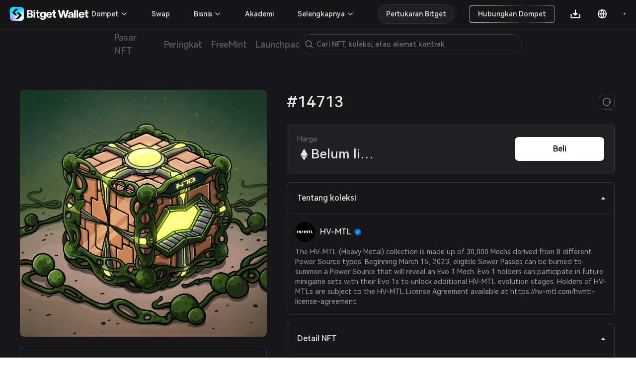

--- FILE ---
content_type: text/css
request_url: https://static-web.jjdsn.vip/c5e9b07aefdd37d75487226da84e016f/app/15581cf3.css/cb0275282c09a89a.css
body_size: 4455
content:
@media screen and (min-width:1530px){.nftHeader[data-v-9a58cb0e]{width:100%;padding-top:104px}.nftHeader .headerBox[data-v-9a58cb0e]{max-width:1530px;margin:0 auto}}@media screen and (max-width:1530px){.nftHeader[data-v-9a58cb0e]{padding-top:104px}}.theme-light .nftHeader .active[data-v-9a58cb0e]{border-bottom:2px solid #0e0e0e}.theme-light .nftHeader .right a[data-v-9a58cb0e]{border-bottom:2px solid #fff}.theme-dark .nftHeader .active[data-v-9a58cb0e]{border-bottom:2px solid #e5e5e5}.theme-dark .nftHeader .right a[data-v-9a58cb0e]{border-bottom:2px solid #17171a}.nftHeader[data-v-9a58cb0e]{width:100%;padding-top:104px;z-index:120}.headerBox[data-v-9a58cb0e]{height:50px;display:flex;justify-content:space-between;align-items:center}.headerBox .left[data-v-9a58cb0e]{font-weight:500;font-size:28px;line-height:34px}.headerBox .right[data-v-9a58cb0e],.headerBox .right li[data-v-9a58cb0e]{display:flex;align-items:center;height:100%}.headerBox .right li[data-v-9a58cb0e]{margin-left:30px;cursor:pointer}.headerBox .right .active[data-v-9a58cb0e],.headerBox .right li[data-v-9a58cb0e]{font-weight:500;font-size:14px;line-height:150%}.seo_href[data-v-9a58cb0e]{height:100%;font-weight:500;font-size:14px;line-height:1.5}.row[data-v-428f7820],.seo_href[data-v-9a58cb0e]{display:flex;justify-content:center;align-items:center;width:100%}.row[data-v-428f7820]{padding:0 229px;flex-direction:column;box-sizing:border-box;position:sticky;top:0;z-index:9}.row .secondarynavigation[data-v-428f7820]{width:100%;min-width:350px;height:64px;display:flex;justify-content:space-between;align-items:center}.row .secondarynavigation .list[data-v-428f7820]{height:40px;font-size:18px;display:flex;justify-content:flex-start;align-items:center;font-weight:500}.row .secondarynavigation .list .item[data-v-428f7820]{display:flex;align-items:center;position:relative;height:100%;min-width:32px;flex-wrap:nowrap;margin-left:24px}.row .secondarynavigation .list .item div[data-v-428f7820],.row .secondarynavigation .list .item div a[data-v-428f7820],.row .secondarynavigation .list .item p[data-v-428f7820]{width:100%;height:100%;display:flex;justify-content:center;align-items:center}.row .secondarynavigation .list .item[data-v-428f7820]:first-child{margin-left:0}.row .secondarynavigation .NFTsearchbox[data-v-428f7820]{max-width:450px}.row .searchIcon[data-v-428f7820],.row .secondarynavigation .h5topSearch[data-v-428f7820]{display:none}.line[data-v-428f7820]{border-bottom:.5px solid rgba(233,236,236,.1)}@media screen and (max-width:1200px){.row[data-v-428f7820]{padding:0 20pxpx 0 20px!important}.NFTsearchbox[data-v-428f7820]{max-width:350px!important}}@media screen and (max-width:1250px){.row[data-v-428f7820]{padding:10px 10px 0!important}}@media screen and (max-width:770px){.row[data-v-428f7820]{padding:10px 0 0!important}.row .content-box[data-v-428f7820]{position:relative;display:flex;align-items:center}.secondarynavigation[data-v-428f7820]{width:auto!important;height:50px!important;overflow-x:auto;scrollbar-width:none;-ms-overflow-style:none}.secondarynavigation .list[data-v-428f7820]{min-width:130%;padding-right:40px!important;box-sizing:border-box;font-size:14px!important}.secondarynavigation .list .item[data-v-428f7820]{margin-left:20px!important}.secondarynavigation[data-v-428f7820]::-webkit-scrollbar{width:0;display:none}.searchIcon[data-v-428f7820]{position:absolute;height:100%;right:0;top:0;display:flex!important;align-items:center;padding:0 20px}.searchIcon img[data-v-428f7820]{width:24px;height:24px}.h5topSearch[data-v-428f7820]{width:100%;height:100%;padding:0 20px;display:flex!important;align-items:center;justify-content:space-between;position:absolute;top:0;left:0}.h5topSearch .closeSearch[data-v-428f7820]{width:40px;height:40px;margin-left:8px;cursor:pointer}}.downloadNoticeBar[data-v-294f7371]{width:100%;min-height:50px;padding:8px 20px;box-sizing:border-box;display:flex;align-items:center;justify-content:space-between;background-color:var(--bg0)}.downloadNoticeBar .downloadNoticeBar-left[data-v-294f7371]{display:flex}.downloadNoticeBar .downloadNoticeBar-left .bg-logo[data-v-294f7371]{width:28px;height:28px;margin-right:10px}.downloadNoticeBar .downloadNoticeBar-left .downloadNoticeBar-text[data-v-294f7371]{display:flex;flex-direction:column;justify-content:center}.downloadNoticeBar .downloadNoticeBar-left .downloadNoticeBar-text span[data-v-294f7371]:nth-child(2){font-size:9px;line-height:12px}.downloadNoticeBar .downloadNoticeBar-left .downloadNoticeBar-text .bg-text[data-v-294f7371]{width:94px;height:15px;margin-bottom:4px}.downloadNoticeBar .downloadNoticeBar-right[data-v-294f7371]{display:flex;align-items:center}.downloadNoticeBar .downloadNoticeBar-right .close[data-v-294f7371]{display:block;width:25px;height:25px;margin-left:8px}.downloadNoticeBar .downloadNoticeBar-right .noticeBarNtn[data-v-294f7371]{display:block;min-width:82px;max-width:120px;height:28px;line-height:28px;border-radius:42px;margin-left:20px;padding:0 10px;box-sizing:border-box;white-space:nowrap;text-overflow:ellipsis;overflow:hidden}@media screen and (max-width:1330px){.topSearch[data-v-0905b146]{width:100%!important;flex:1}}@media screen and (min-width:1251px){.headerbox .headleft .list[data-v-0905b146]{display:flex!important}.headerbox .head_slidemenu[data-v-0905b146]{display:none!important}}@media screen and (max-width:1250px){.headerbox .headleft[data-v-0905b146]{flex:1;margin-right:10px}.headerbox .headleft .list[data-v-0905b146]{display:none!important}.headerbox .head_slidemenu[data-v-0905b146]{display:flex!important}}@media screen and (max-width:750px){.headerbox[data-v-0905b146]{width:100%;height:44px!important}.headerbox .headleft[data-v-0905b146]{width:158px!important;height:100%!important;display:flex;justify-content:flex-start;align-items:center;flex:unset!important}.headerbox .headleft img[data-v-0905b146]{width:174px;height:auto;margin-right:0!important}.headerbox .headleft .list[data-v-0905b146]{display:none}.headerbox .headright[data-v-0905b146]{display:flex;justify-content:flex-end!important;align-items:center;flex:1}.headerbox .headright .list[data-v-0905b146]{height:100%;font-size:14px;display:flex;justify-content:flex-start;align-items:center;font-weight:500}.headerbox .headright .list li[data-v-0905b146]{display:none!important;line-height:100%}.headerbox .headright .list li.connectWalletBox[data-v-0905b146]{display:flex!important;margin-left:0}.headerbox .headright .list li.head_slidemenu[data-v-0905b146],.headerbox .headright .list li.searchIcon[data-v-0905b146]{display:flex!important;margin-left:20px!important}.headerbox .headright .list li.head_slidemenu img[data-v-0905b146],.headerbox .headright .list li.searchIcon img[data-v-0905b146]{width:24px;height:24px}.headerbox .h5topSearch[data-v-0905b146]{width:100%;height:100%;padding:0 20px;display:flex!important;align-items:center;justify-content:space-between;position:absolute;top:0;left:0}.headerbox .h5topSearch .closeSearch[data-v-0905b146]{width:40px;height:40px;margin-left:8px;cursor:pointer}}@media screen and (max-width:470px){.headerbox .headleft[data-v-0905b146]{width:80px;height:30px}}.theme-light .noticeBar.pc-mode>div>span[data-v-0905b146],.theme-light .sport-son[data-v-0905b146]{color:#f76239}.theme-light .noticeBar .rightBox[data-v-0905b146],.theme-light .noticeBar[data-v-0905b146],.theme-light .noticeBar div[data-v-0905b146]{background:linear-gradient(0deg,rgba(255,129,70,.1),rgba(255,129,70,.1)),#fff!important}.theme-light .BitkeepLogo_light[data-v-0905b146]{display:block}.theme-light .BitkeepLogo_dark[data-v-0905b146],.theme-light .themedark_icon[data-v-0905b146]{display:none}.theme-light .themelight_icon[data-v-0905b146]{display:block}.theme-light .Exitconnection .address[data-v-0905b146]:hover,.theme-light .headerbox .more li[data-v-0905b146]:hover{background:#f8f8f9}.theme-light .headerbox .headright .languagejian_light[data-v-0905b146]{display:block}.theme-light .headerbox .headright .languagejian_dark[data-v-0905b146]{display:none}.theme-light .more[data-v-0905b146]{box-shadow:0 10px 30px -4px rgba(0,0,0,.08)}.theme-light .one-download-btn[data-v-0905b146]{background-color:#0e0e0e;color:#fff}.theme-dark .BitkeepLogo_light[data-v-0905b146]{display:none}.theme-dark .BitkeepLogo_dark[data-v-0905b146],.theme-dark .themedark_icon[data-v-0905b146]{display:block}.theme-dark .themelight_icon[data-v-0905b146]{display:none}.theme-dark .Exitconnection .address[data-v-0905b146]:hover,.theme-dark .headerbox .more li[data-v-0905b146]:hover{background:#202024}.theme-dark .headerbox .headright .languagejian_light[data-v-0905b146]{display:none}.theme-dark .headerbox .headright .languagejian_dark[data-v-0905b146]{display:block}.theme-dark .more[data-v-0905b146]{box-shadow:0 10px 30px -4px rgba(0,0,0,.8)}.theme-dark .one-download-btn[data-v-0905b146]{background-color:#fff;color:#0e0e0e}.header-container[data-v-0905b146]{position:relative;z-index:121;width:100%;border-bottom:1px solid #e9ecec}.header-container .headerbox[data-v-0905b146]{width:100%;min-width:350px;height:56px;display:flex;justify-content:space-between;align-items:center;padding:0 20px;-webkit-backdrop-filter:blur(20px);-moz-backdrop-filter:blur(20px);-ms-backdrop-filter:blur(20px);backdrop-filter:blur(20px);z-index:9}.header-container .headerbox .headleft[data-v-0905b146]{display:flex;justify-content:flex-start;align-items:center}.header-container .headerbox .headleft .BitkeepLogo[data-v-0905b146]{width:158px;height:28px;margin-right:51px}.header-container .headerbox .headleft .list[data-v-0905b146]{height:40px;font-size:14px;display:flex;justify-content:flex-start;align-items:center;font-weight:500}.header-container .headerbox .headleft .list .item[data-v-0905b146]{display:flex;align-items:center;position:relative;height:100%;min-width:32px;flex-wrap:nowrap;margin-left:48px}.header-container .headerbox .headleft .list .item div[data-v-0905b146],.header-container .headerbox .headleft .list .item div a[data-v-0905b146],.header-container .headerbox .headleft .list .item p[data-v-0905b146]{width:100%;height:100%;display:flex;justify-content:center;align-items:center}.header-container .headerbox .headleft .list .item[data-v-0905b146]:first-child{margin-left:0}.header-container .headerbox .headleft .list .BitgetExchange[data-v-0905b146]{display:flex;justify-content:center;padding:6px 16px;border-radius:100px;border:1px solid var(--dark-line-1,#2e2e33);background:var(--dark-bg-1,#202024)}.header-container .headerbox .headleft .cur[data-v-0905b146]{width:100%;height:2.1rem;line-height:2.1rem}.header-container .headerbox .headleft .cur p[data-v-0905b146]{float:left;cursor:pointer;font-weight:500}.header-container .headerbox .headleft .cur span.jian[data-v-0905b146]{display:flex;align-items:center;height:100%;margin-left:4px;background-size:100% auto;-webkit-transition:transform .3s ease-in-out;transition:transform .3s ease-in-out}.header-container .headerbox .headleft .more[data-v-0905b146]{overflow:hidden;display:none;position:absolute;top:40px;left:-55px;width:180px;border-radius:8px;line-height:55px;text-align:center;cursor:pointer;border:1px solid}.header-container .headerbox .headleft .more li[data-v-0905b146]{display:block;width:100%;height:55px;cursor:pointer;font-size:14px;font-weight:500}.header-container .headerbox .headleft .list .item:hover .more[data-v-0905b146]{display:block}.header-container .headerbox .headleft .list .item:hover span.jian[data-v-0905b146]{-webkit-transform:rotate(180deg);transform:rotate(180deg)}.header-container .headerbox .headright[data-v-0905b146]{display:flex;justify-content:flex-start;align-items:center}.header-container .headerbox .headright .list[data-v-0905b146]{height:40px;font-size:14px;display:flex;justify-content:flex-start;align-items:center;font-weight:500}.header-container .headerbox .headright .list>li[data-v-0905b146]{display:flex;align-items:center;position:relative;height:100%;margin-left:30px;cursor:pointer;font-weight:500}.header-container .headerbox .headright .list>li>a[data-v-0905b146]{display:flex;height:100%;align-items:center;position:relative}.header-container .headerbox .headright .list>li[data-v-0905b146]:first-child{margin-left:0}.header-container .headerbox .headright .list>li .chainBox[data-v-0905b146]{position:relative;height:100%}.header-container .headerbox .headright .list>li .chain-cur[data-v-0905b146]{height:100%;font-size:14px;cursor:pointer;display:flex;align-items:center;justify-content:space-around}.header-container .headerbox .headright .list>li .chain-cur p[data-v-0905b146]{display:flex;align-items:center;height:100%;float:left}.header-container .headerbox .headright .list>li .chain-cur img[data-v-0905b146]{width:24px;height:24px}.header-container .headerbox .headright .list>li .chain-cur span[data-v-0905b146]{display:block;float:left;width:8px;height:8px;-webkit-transition:transform .3s ease-in-out;transition:transform .3s ease-in-out}.header-container .headerbox .headright .list>li .chain-cur span img[data-v-0905b146]{width:100%;height:auto}.header-container .headerbox .headright .list>li .chain-cur .jian[data-v-0905b146]{display:block;width:8px;height:8px;margin-left:4px;background-size:100% auto;-webkit-transition:transform .3s ease-in-out;transition:transform .3s ease-in-out}.header-container .headerbox .headright .list>li .chainBox:hover span[data-v-0905b146]{-webkit-transform:rotate(180deg);transform:rotate(180deg)}.header-container .headerbox .headright .list>li .chainBox:hover .chain-list[data-v-0905b146]{display:block}.header-container .headerbox .headright .list>li .chain-list[data-v-0905b146]{display:none;overflow:hidden;width:147px;line-height:55px;border-radius:8px;text-align:center;margin-left:-65px;position:absolute}.header-container .headerbox .headright .list>li .chain-list ul li[data-v-0905b146]{display:block;text-align:left;width:100%;height:55px;padding:0 15px;box-sizing:border-box;cursor:pointer;font-size:14px;font-weight:500}.header-container .headerbox .headright .list>li .chain-list ul li .seo_href[data-v-0905b146]{display:block;width:100%;height:100%}.header-container .headerbox .headright .list>li .chain-list ul li .chainIcon[data-v-0905b146]{width:24px;height:24px;margin-right:5px}.header-container .headerbox .headright .list>li .language[data-v-0905b146]{position:relative;height:100%}.header-container .headerbox .headright .list>li .language:hover span[data-v-0905b146]{-webkit-transform:rotate(180deg);transform:rotate(180deg)}.header-container .headerbox .headright .list>li .downloadImg[data-v-0905b146]{position:relative}.header-container .headerbox .headright .list>li .downloadImg svg[data-v-0905b146]{width:24px;height:24px;margin-top:5px}.header-container .headerbox .headright .list>li.one-qrcode[data-v-0905b146]{z-index:11;cursor:pointer}.header-container .headerbox .headright .list>li.one-qrcode .one-erweima[data-v-0905b146]{position:absolute;bottom:-230px;left:12px;transform:translateX(-50%);height:226px;padding:20px 10px 10px;border-radius:8px;display:none;flex-flow:column;align-items:center;justify-content:center;box-shadow:0 10px 30px rgba(0,0,0,.08)}.header-container .headerbox .headright .list>li.one-qrcode .one-erweima .one-erweima-box[data-v-0905b146]{width:120px;height:120px;border-radius:2px;border-style:solid;border-width:1px;overflow:hidden}.header-container .headerbox .headright .list>li.one-qrcode .one-erweima .one-erweima-box>img[data-v-0905b146]{display:block;width:100%;height:100%}.header-container .headerbox .headright .list>li.one-qrcode .one-erweima .text1[data-v-0905b146]{font-size:14px;flex:1;text-align:center;display:flex;justify-content:center;align-items:center;font-weight:500;line-height:1.2}.header-container .headerbox .headright .list>li.one-qrcode .one-erweima .one-download-btn[data-v-0905b146]{display:flex;height:37px;font-size:14px;justify-content:center;align-items:center;border-radius:4px;padding:0 10px;white-space:nowrap;cursor:pointer;font-weight:400;min-width:164px;box-sizing:border-box}.header-container .headerbox .headright .list>li.one-qrcode:hover .one-erweima[data-v-0905b146]{display:flex}.header-container .headerbox .headright .list>li .language-cur[data-v-0905b146]{height:100%;font-size:14px;cursor:pointer;display:flex;align-items:center;justify-content:space-around}.header-container .headerbox .headright .list>li .language-cur p[data-v-0905b146]{display:flex;align-items:center;height:100%;float:left}.header-container .headerbox .headright .list>li .language-cur img[data-v-0905b146]{width:24px;height:24px}.header-container .headerbox .headright .list>li .language-cur span[data-v-0905b146]{display:block;float:left;width:8px;height:8px;-webkit-transition:transform .3s ease-in-out;transition:transform .3s ease-in-out}.header-container .headerbox .headright .list>li .language-cur span img[data-v-0905b146]{width:100%;height:auto}.header-container .headerbox .headright .connectWalletBox[data-v-0905b146]{display:flex!important;height:60px!important;justify-content:flex-start!important;align-items:center!important;position:relative}.header-container .headerbox .headright .connectWalletBox .connectWallet[data-v-0905b146]{box-sizing:border-box;padding:1px;border-radius:4px;background:linear-gradient(275.08deg,#9d81ff .11%,#210093 34.88%,#00e1ff 73.87%,#54ffe0 101.26%);overflow:hidden}.header-container .headerbox .headright .connectWalletBox .connectWallet .content[data-v-0905b146]{min-width:90px;white-space:nowrap;box-sizing:border-box;height:33px;font-size:14px;font-weight:500;display:flex;align-items:center;justify-content:center;padding:0 16px;border-radius:4px}.header-container .headerbox .headright .connectWalletBox .connectWallet .content svg[data-v-0905b146]{margin-right:4px;display:block;width:20px;height:20px;object-fit:contain}.header-container .headerbox .headright .connectWalletBox .Exitconnection[data-v-0905b146]{position:absolute;bottom:-288px;right:-26px;box-shadow:0 8px 40px rgba(0,0,0,.08);border-radius:12px;border:1px solid;box-sizing:border-box}.header-container .headerbox .headright .connectWalletBox .Exitconnection .address[data-v-0905b146]{width:184px;padding:13px 10px;font-weight:500;font-size:14px;line-height:1.5;box-sizing:border-box;display:flex;align-items:center;justify-content:center;border-radius:4px}.header-container .headerbox .headright .connectWalletBox .Exitconnection .address img[data-v-0905b146]{margin-left:5px}.header-container .headerbox .headright .connectWalletBox .Exitconnection .address .copyed[data-v-0905b146]{font-weight:500;font-size:12px;line-height:1.5;margin-left:5px}.header-container .headerbox .headright .connectWalletBox .Exitconnection .ExitBtn[data-v-0905b146]{width:100%;padding:13px 0;font-weight:500;font-size:14px;line-height:1.5;text-align:center;cursor:pointer;color:#f36464;border-top:1px solid}.header-container .headerbox .seo_href[data-v-0905b146]{display:block;width:100%;height:100%;white-space:nowrap;overflow:hidden;text-overflow:ellipsis}@media screen and (max-width:1920px) and (min-width:1700px){.footer[data-v-4e69c545]{padding:60px 0 127px!important}}@media screen and (max-width:1700px) and (min-width:1600px){.footer[data-v-4e69c545]{padding:60px 0 127px!important}.footer .footer-listbox .listbox-right[data-v-4e69c545]{margin-left:50px!important}}@media screen and (max-width:1600px) and (min-width:1350px){.footer[data-v-4e69c545]{padding:60px 0 127px!important}.footer .footer-listbox .listbox-right[data-v-4e69c545]{margin-left:50px!important}}@media screen and (max-width:1350px) and (min-width:1150px){.footer[data-v-4e69c545]{padding:80px 0 188px!important}.footer .footer-listbox .listbox-right[data-v-4e69c545]{margin-left:25px;flex:0.8!important}}@media screen and (max-width:1150px) and (min-width:831px){.footer[data-v-4e69c545]{padding:80px 0 188px!important}.footer .footer-listbox .listbox-right[data-v-4e69c545]{margin-left:10px;flex:0.9!important}}@media screen and (max-width:831px){.footer[data-v-4e69c545]{padding:20px 0!important}}.footer[data-v-4e69c545]{width:100%;min-width:350px;padding:80px 0 198px;background:#0e0e0e;box-sizing:border-box}.row[data-v-4e69c545]{display:flex;flex-direction:column;align-items:center;justify-content:center;padding:0 40px;box-sizing:border-box}.row .footer-listbox[data-v-4e69c545]{box-sizing:border-box;width:100%;display:flex;justify-content:space-between}.row .footer-listbox .listbox-left[data-v-4e69c545]{width:280px}.row .footer-listbox .listbox-left .BKlogo[data-v-4e69c545]{display:block;width:185px;max-width:185px;height:auto;margin-bottom:60px}.row .footer-listbox .listbox-left .footer_languagebox[data-v-4e69c545]{position:relative;width:237px;height:50px;margin-bottom:60px}.row .footer-listbox .listbox-left .footer_languagebox .footer_language[data-v-4e69c545]{width:100%;height:40px;padding:0 10px;box-sizing:border-box;border:1px solid #2e2d38;border-radius:6px;cursor:pointer;color:#e5e5e5;display:flex;justify-content:space-between;align-items:center;font-size:14px}.row .footer-listbox .listbox-left .footer_languagebox .footer_language .caretdown[data-v-4e69c545]{-webkit-transition:transform .3s ease-in-out;transition:transform .3s ease-in-out}.row .footer-listbox .listbox-left>p[data-v-4e69c545]{display:block;width:100%;font-weight:400;font-size:14px;line-height:20px;color:#e5e5e5;opacity:.5;white-space:nowrap}.row .footer-listbox .listbox-left>ul[data-v-4e69c545]{width:100%;display:flex;justify-content:flex-start}.row .footer-listbox .listbox-left>ul li[data-v-4e69c545]{position:relative;width:24px;height:24px;cursor:pointer;margin-left:34px;margin-bottom:30px;display:flex;align-items:center}.row .footer-listbox .listbox-left>ul li span[data-v-4e69c545]{display:block;width:100%;height:100%}.row .footer-listbox .listbox-left>ul li img[data-v-4e69c545]{display:block;width:100%;height:auto}.row .footer-listbox .listbox-left>ul li .promptPopBox:hover .promptPop[data-v-4e69c545]{display:block}.row .footer-listbox .listbox-left>ul li[data-v-4e69c545]:first-child{margin-left:0}.row .footer-listbox .listbox-right[data-v-4e69c545]{flex:0.85;display:flex;justify-content:space-between;margin-left:50px}.row .footer-listbox .listbox-right .listbox-flex .listbox-item[data-v-4e69c545]{font-size:14px;color:#e5e5e5;margin-bottom:60px}.row .footer-listbox .listbox-right .listbox-flex .listbox-item li[data-v-4e69c545]{line-height:2.4}.row .footer-listbox .listbox-right .listbox-flex .listbox-item li a[data-v-4e69c545]{color:#fff!important}.row .footer-listbox .listbox-right .listbox-flex .listbox-item li .footer_3_tip[data-v-4e69c545]{margin-left:15px;border-radius:100px;padding:5px 10px;box-sizing:border-box;line-height:100%;font-size:14px;color:#000}.row .footer-listbox .listbox-right .listbox-flex .listbox-item li.cur[data-v-4e69c545]{font-weight:500;font-size:18px;margin-bottom:20px;line-height:1.1!important}.row .footer-listbox .listbox-right .listbox-flex .listbox-item[data-v-4e69c545]:last-child{margin-bottom:0!important}.footer .mobilefooter-box .footer-logo[data-v-4e69c545]{width:156px;height:28px;min-height:32px;margin-left:20px}.footer .mobilefooter-box .footerslideMenu[data-v-4e69c545]{width:100%;cursor:pointer;margin-top:20px}.footer .mobilefooter-box .footerslideMenu .item[data-v-4e69c545]{font-weight:500;font-size:16px}.footer .mobilefooter-box .footerslideMenu .item .cur[data-v-4e69c545]{width:100%;display:flex;flex-direction:row;justify-content:space-between;padding:12px 20px;align-items:center;border-radius:4px}.footer .mobilefooter-box .footerslideMenu .item .cur p[data-v-4e69c545]{flex:1;color:#e5e5e5;font-size:14px;font-weight:500;line-height:1.14}.footer .mobilefooter-box .footerslideMenu .item .cur span.jian[data-v-4e69c545]{display:block;width:16px;height:16px;margin-left:4px;-webkit-transition:transform .3s ease-in-out;transition:transform .3s ease-in-out;background:url([data-uri]) no-repeat;background-size:100% auto}.footer .mobilefooter-box .footerslideMenu .item .cur span.jian_up[data-v-4e69c545]{-webkit-transform:rotate(180deg);transform:rotate(180deg)}.footer .mobilefooter-box .footerslideMenu .item .more[data-v-4e69c545]{width:100%;display:none}.footer .mobilefooter-box .footerslideMenu .item .more li[data-v-4e69c545]{width:100%}.footer .mobilefooter-box .footerslideMenu .item .more li a[data-v-4e69c545]{display:block;width:100%;padding:10px 20px;align-items:center;font-size:14px;font-weight:500;line-height:1.14;color:#9e9da6}.footer .mobilefooter-box .footerslideMenu .item .more li a .footer_3_tip[data-v-4e69c545]{margin-left:15px;border-radius:100px;padding:5px 10px;box-sizing:border-box;line-height:100%;font-size:14px;color:#000}.footer .mobilefooter-box .sharebox[data-v-4e69c545]{margin:40px 20px 0;box-sizing:border-box;display:flex;justify-content:flex-start;flex-wrap:wrap}.footer .mobilefooter-box .sharebox li[data-v-4e69c545]{margin-right:40px;margin-bottom:20px;width:24px;height:24px}.footer .mobilefooter-box .sharebox li a[data-v-4e69c545]{width:24px;height:24px}.footer .mobilefooter-box .sharebox li a img[data-v-4e69c545]{width:100%;height:100%}.footer .mobilefooter-box .sharebox li[data-v-4e69c545]:last-child{margin-right:0!important}.footer .mobilefooter-box .sharebox[data-v-4e69c545]:nth-of-type(2){margin:0 20px 20px!important}.footer .mobilefooter-box .copyright[data-v-4e69c545]{font-weight:500;font-size:12px;line-height:1.33;color:#e5e5e5;opacity:.5;margin:0 20px;box-sizing:border-box}.footer .mobilefooter-box .footerslideMenu .item .cur[data-v-4e69c545]:hover,.footer .mobilefooter-box .more li[data-v-4e69c545]:hover{background:#202024!important}.assets-chain[data-v-4e69c545]{max-width:220px;overflow:hidden;white-space:nowrap;text-overflow:ellipsis;-o-text-overflow:ellipsis;display:inline-block}.body_box[data-v-12b7d403]{min-height:100vh}.bodycontent[data-v-12b7d403]{width:100%;min-height:100vh;padding:64px 0 50px}@media screen and (max-width:750px){padding:40px 0 50px 0}.footerBox[data-v-12b7d403]{display:none}.bodycontent[data-v-690f7a3e]{width:100%;min-height:100vh;padding:80px 196px}.body_box[data-v-7ba36841]{min-height:100vh}.bodycontent[data-v-7ba36841]{width:100%;min-height:100vh;padding:44px 0}@media screen and (max-width:820px){.bodycontent[data-v-7ba36841]{padding:0}}.footerBox[data-v-7ba36841]{padding:20px 0 126px!important}.body_box[data-v-62721624]{min-height:100vh}.overflowbody[data-v-62721624]{height:100vh!important;overflow:hidden!important}.bodycontent[data-v-62721624]{width:100%;min-height:100vh;padding:0 0 10px}.subnav[data-v-62721624]{display:none}@media screen and (max-width:820px){.subnav[data-v-62721624]{display:block!important}.bodycontent[data-v-62721624]{padding:0!important}}.footerBox[data-v-62721624]{padding:20px 0 126px!important}.SubnavBox[data-v-952db59e]{position:fixed;top:44px;left:0;width:100%;display:flex;justify-content:center;align-items:center;z-index:100;-webkit-backdrop-filter:blur(20px);-moz-backdrop-filter:blur(20px);-ms-backdrop-filter:blur(20px);backdrop-filter:blur(20px)}.SubnavBox .Subnav[data-v-952db59e]{width:100%;height:44px;display:flex;padding:0 20px;justify-content:space-between;align-items:center;position:relative}.SubnavBox .Subnav .title[data-v-952db59e]{display:flex;justify-content:flex-start;align-items:center}.SubnavBox .Subnav .title h1[data-v-952db59e]{font-weight:500;font-size:16px;line-height:1.25;display:flex;align-items:center}.SubnavBox .Subnav .navlist[data-v-952db59e]{height:100%;display:flex;align-items:center;justify-content:flex-end}.SubnavBox .Subnav .navlist .searchIcon[data-v-952db59e]{width:24px;height:24px}.SubnavBox .Subnav .topSearch[data-v-952db59e]{width:100%;height:100%;padding:0 20px;display:flex;align-items:center;justify-content:space-between;position:absolute;top:0;left:0}.SubnavBox .Subnav .topSearch .closeSearch[data-v-952db59e]{width:40px;height:40px;margin-left:8px;cursor:pointer}.noticeBar.pc-mode[data-v-8fa3cc70]{width:100%;height:64px;line-height:64px;position:relative}.noticeBar.pc-mode div[data-v-8fa3cc70]{display:flex;align-items:center;justify-content:center;font-size:14px}.noticeBar.pc-mode div span[data-v-8fa3cc70]{overflow:auto;white-space:nowrap}.noticeBar.pc-mode div .noticeBarNtn[data-v-8fa3cc70]{display:block;min-width:96px;height:36px;display:flex;align-items:center;justify-content:center;border-radius:42px;margin-left:20px;padding:0 20px;box-sizing:border-box}.noticeBar.h5-mode[data-v-8fa3cc70]{width:100%;min-height:50px;padding:8px 20px;display:flex;align-items:center;justify-content:space-between}.noticeBar.h5-mode .sport-son[data-v-8fa3cc70]{display:block;width:65%;line-height:16px;white-space:wrap;z-index:1;font-size:13px}.noticeBar.h5-mode .noticeBarNtn[data-v-8fa3cc70]{display:flex;align-items:center;justify-content:center;min-width:92px;height:34px;font-size:13px;border-radius:42px;padding:0 10px}

--- FILE ---
content_type: text/css
request_url: https://static-web.jjdsn.vip/c5e9b07aefdd37d75487226da84e016f/app/d0ae3f07.css/53499b4c26d22c03.css
body_size: 7576
content:
@media screen and (min-width:1440px){.ino-countdown[data-v-14346758]{max-width:1440px}.inodefault-box[data-v-14346758]{max-width:1530px}.ino-history-content .swiper-slide[data-v-14346758]{max-width:367px!important}}@media screen and (max-width:1250px){.ino-countdown[data-v-14346758]{width:100%;height:100%;padding:0 20px}.ino-countdown .ino-countdown-img[data-v-14346758],.ino-countdown .slide-every[data-v-14346758]{transform:scale(.85)}.inodefault-box[data-v-14346758]{width:100%;height:100%;padding:100px 84px 20px!important}.inodefault-box .inodefault-left[data-v-14346758]{transform:scale(.85)}.inodefault-box .inodefault-right[data-v-14346758]{width:540px!important;height:322px!important}.inodefault-box .inodefault-right .inodefault-background[data-v-14346758]{filter:blur(30px)!important}}@media screen and (max-width:1080px) and (min-width:830px){.inodefault .inodefault-left .inodefault-quantity[data-v-14346758]{display:flex;justify-content:space-between}.inodefault .inodefault-left .inodefault-quantity .inodefault-quantity-every[data-v-14346758]{margin-right:0!important}.inodefault .inodefault-right .inodefault-background[data-v-14346758]{display:none!important}}@media screen and (max-width:830px){.inodefault-box .inodefault-right[data-v-14346758],.inodefault-box[data-v-14346758]{transform:scale(1)}.Introducecollapsepanel .introduceIcon[data-v-14346758]{width:24px!important;height:24px!important}.Introducecollapsepanel .anticon-caret-down[data-v-14346758]{font-size:14px!important}}.hrefa[data-v-14346758]{width:100%;height:100%}.theme-light .issuerAvag[data-v-14346758]{border:1px solid #f2f2f5}.theme-light .headPortrait[data-v-14346758]{border:2px solid #fff}.theme-light .countdownBox .swiper-button-next[data-v-14346758]{display:none;width:50px;height:50px;background:#fff;border:1px solid #f2f2f5;box-shadow:0 8px 10px rgba(0,0,0,.08);border-radius:100px;background-image:url(https://cdn.bitkeep.vip/u_b_d3bfe1a0-ea25-11ec-8113-c94df49cd896.png);background-size:24px;background-repeat:no-repeat;background-position:50%}.theme-light .countdownBox .swiper-button-next[data-v-14346758]:after{content:none}.theme-light .countdownBox .swiper-button-prev[data-v-14346758]{display:none;width:50px;height:50px;background:#fff;border:1px solid #f2f2f5;box-shadow:0 8px 10px rgba(0,0,0,.08);border-radius:100px;background-image:url(https://cdn.bitkeep.vip/u_b_8c122920-ea26-11ec-8113-c94df49cd896.png);background-size:24px;background-repeat:no-repeat;background-position:50%}.theme-light .countdownBox .swiper-button-prev[data-v-14346758]:after{content:none}.theme-light .chainIcon[data-v-14346758]{background:#f2f2f5;border-radius:9px}.theme-light .blackIcon[data-v-14346758]{background:#fff}.theme-light .ino-countdown-img .swiper-pagination[data-v-14346758]{display:flex;width:240px!important;width:100%;justify-content:center;align-items:center}.theme-light .ino-countdown-img[data-v-14346758] .swiper-pagination-bullet{flex:1;height:2px!important;border-radius:0;border:none!important;background:hsla(0,0%,100%,.5)!important;margin:0}.theme-light .ino-countdown-img[data-v-14346758] .swiper-pagination-bullet-active{background:#fff!important;opacity:1!important}.theme-light .ino-history .ino-history-content .swiper-button-next-big[data-v-14346758]{width:32px;height:32px;background:#fff;border:1px solid #f2f2f5;box-shadow:0 8px 10px rgba(0,0,0,.08);border-radius:100px;background-image:url(https://cdn.bitkeep.vip/u_b_d3bfe1a0-ea25-11ec-8113-c94df49cd896.png);background-size:18px;background-repeat:no-repeat;background-position:8px;right:-13px}.theme-light .ino-history .ino-history-content .swiper-button-next-big[data-v-14346758]:after{content:none}.theme-light .ino-history .ino-history-content .swiper-button-prev-big[data-v-14346758]{width:32px;height:32px;background:#fff;border:1px solid #f2f2f5;box-shadow:0 8px 10px rgba(0,0,0,.08);border-radius:100px;background-image:url(https://cdn.bitkeep.vip/u_b_8c122920-ea26-11ec-8113-c94df49cd896.png);background-size:18px;background-repeat:no-repeat;background-position:8px;left:-13px}.theme-light .ino-history .ino-history-content .swiper-button-prev-big[data-v-14346758]:after{content:none}.theme-light .ino-history .ino-history-content .swiper-button-next-small[data-v-14346758]{width:32px;height:32px;background:#fff;border:1px solid #f2f2f5;box-shadow:0 8px 10px rgba(0,0,0,.08);border-radius:100px;background-image:url(https://cdn.bitkeep.vip/u_b_a4ec00f0-fdb9-11ec-a32d-7b2a8234159d.png);background-size:20px;background-repeat:no-repeat;background-position:6px;right:-13px}.theme-light .ino-history .ino-history-content .swiper-button-next-small[data-v-14346758]:after{content:none}.theme-light .ino-history .ino-history-content .swiper-button-prev-small[data-v-14346758]{width:32px;height:32px;background:#fff;border:1px solid #f2f2f5;box-shadow:0 8px 10px rgba(0,0,0,.08);border-radius:100px;background-image:url(https://cdn.bitkeep.vip/u_b_93bee0e0-fdb9-11ec-a32d-7b2a8234159d.png);background-size:20px;background-repeat:no-repeat;background-position:6px;left:-16px}.theme-light .ino-history .ino-history-content .swiper-button-prev-small[data-v-14346758]:after{content:none}.theme-dark .issuerAvag[data-v-14346758]{border:1px solid #252529}.theme-dark .headPortrait[data-v-14346758]{border:2px solid #17171a}.theme-dark .chainIcon[data-v-14346758]{background:#17171a;border-radius:9px}.theme-dark .blackIcon[data-v-14346758]{background:#17171a}.theme-dark .ino-countdown-img .swiper-pagination[data-v-14346758]{display:flex;width:240px!important;width:100%;justify-content:center;align-items:center}.theme-dark .ino-countdown-img[data-v-14346758] .swiper-pagination-bullet{flex:1;height:2px!important;border-radius:0;border:none!important;background:hsla(0,0%,100%,.5)!important;margin:0}.theme-dark .ino-countdown-img[data-v-14346758] .swiper-pagination-bullet-active{background:#fff!important;opacity:1!important}.theme-dark .countdownBox .swiper-button-next[data-v-14346758]{display:none;width:50px;height:50px;background:#2a292e;border:1px solid #2a292e;box-shadow:0 8px 10px rgba(0,0,0,.08);border-radius:100px;background-image:url(https://cdn.bitkeep.vip/u_b_2ec22160-fcd9-11ec-bc5d-11be1d4cf263.png);background-size:24px;background-repeat:no-repeat;background-position:50%}.theme-dark .countdownBox .swiper-button-next[data-v-14346758]:after{content:none}.theme-dark .countdownBox .swiper-button-prev[data-v-14346758]{display:none;width:50px;height:50px;background:#2a292e;border:1px solid #2a292e;box-shadow:0 8px 10px rgba(0,0,0,.08);border-radius:100px;background-image:url(https://cdn.bitkeep.vip/u_b_0ef2f8f0-fcd9-11ec-bc5d-11be1d4cf263.png);background-size:24px;background-repeat:no-repeat;background-position:50%}.theme-dark .countdownBox .swiper-button-prev[data-v-14346758]:after{content:none}.theme-dark .ino-history .ino-history-content .swiper-button-next[data-v-14346758]{width:32px;height:32px;background:#2a292e;border:1px solid #2a292e;box-shadow:0 8px 10px rgba(0,0,0,.08);border-radius:100px;background-image:url(https://cdn.bitkeep.vip/u_b_2ec22160-fcd9-11ec-bc5d-11be1d4cf263.png);background-size:18px;background-repeat:no-repeat;background-position:8px;right:-13px}.theme-dark .ino-history .ino-history-content .swiper-button-next[data-v-14346758]:after{content:none}.theme-dark .ino-history .ino-history-content .swiper-button-prev[data-v-14346758]{width:32px;height:32px;background:#2a292e;border:1px solid #2a292e;box-shadow:0 8px 10px rgba(0,0,0,.08);border-radius:100px;background-image:url(https://cdn.bitkeep.vip/u_b_0ef2f8f0-fcd9-11ec-bc5d-11be1d4cf263.png);background-size:18px;background-repeat:no-repeat;background-position:6px;left:-17px}.theme-dark .ino-history .ino-history-content .swiper-button-prev[data-v-14346758]:after{content:none}.theme-dark .Introducecollapsepanel .introduceIcon[data-v-14346758]{margin-right:10px!important}.content-box[data-v-14346758]{width:100%;position:relative}.content-box .loading-box[data-v-14346758]{width:100%;height:100vh;display:flex;justify-content:center;align-items:center;position:absolute;top:0;left:0;z-index:99}.ino-content[data-v-14346758]{min-width:820px}.ino-content-small[data-v-14346758]{min-width:300px}.inodefault-small[data-v-14346758]{padding:50px 20px 26px!important;height:100%!important;max-height:100%!important;max-width:820px!important;min-width:100%!important}.inodefault-small .inodefault-title[data-v-14346758]{font-size:28px!important;line-height:32px!important}.inodefault-small .inodefault-des[data-v-14346758]{margin-bottom:20px!important;font-size:14px!important}.inodefault-small .inodefault-box[data-v-14346758]{display:flex;flex-direction:column-reverse;padding:0!important}.inodefault-small .inodefault-box .inodefault-left[data-v-14346758]{margin:30px 0 0;transform:scale(1)}.inodefault-small .inodefault-box .inodefault-right[data-v-14346758]{min-width:335px;width:100%!important;height:100%!important}.inodefault-small .inodefault-box .inodefault-right .inodefault-right-box[data-v-14346758]{min-width:335px;height:196px;width:100%}.inodefault-small .inodefault-box .inodefault-right .inodefault-background[data-v-14346758]{width:267px;height:129px;filter:blur(30px)}.inodefault-small .inodefault-box .inodefault-right .bannerimg[data-v-14346758]{z-index:2;width:100%;min-height:230px;height:100%;object-fit:cover;vertical-align:inherit;border-radius:8px}.inodefault-small .inodefault-box .inodefault-right .swiper-container[data-v-14346758]{margin-top:9px}.inodefault-small .inodefault-box .inodefault-right .swiper-container .swiper-slide[data-v-14346758]{width:54px!important;height:57px}.inodefault-small .inodefault-box .inodefault-right .swiper-container .swiper-slide img[data-v-14346758]{width:54px;height:53px}.inodefault-small .inodefault-box .inodefault-right .swiperTwo[data-v-14346758]{margin-top:0;margin-bottom:9px}.inodefault-small .inodefault-quantity[data-v-14346758]{justify-content:space-between}.inodefault-small .inodefault-quantity .inodefault-quantity-every[data-v-14346758]{margin-right:10px!important}.inodefault-small .inodefault-quantity .inodefault-quantity-nums[data-v-14346758]{font-size:18px!important;line-height:22px!important}.inodefault-small .inodefault-quantity .inodefault-quantity-text[data-v-14346758]{font-size:12px!important;line-height:20px!important}.inodefault[data-v-14346758]{max-height:655px;margin:0 auto;min-width:820px;max-width:1530px;padding:0 20px 80px}.inodefault .inodefault-box[data-v-14346758]{display:flex;justify-content:space-between;padding:100px 84px 20px;box-sizing:border-box}.inodefault .inodefault-left[data-v-14346758]{max-width:496px;min-width:243px;flex:1;display:flex;flex-direction:column;justify-content:center;padding-right:20px}.inodefault .inodefault-left .inodefault-title[data-v-14346758]{font-weight:700;font-size:50px;line-height:60px}.inodefault .inodefault-left .inodefault-des[data-v-14346758]{margin-top:10px;font-size:16px;line-height:24px;margin-bottom:40px;font-weight:400;font-family:none}.inodefault .inodefault-left .inodefault-quantity[data-v-14346758]{display:flex;flex-wrap:wrap}.inodefault .inodefault-left .inodefault-quantity .inodefault-quantity-every[data-v-14346758]{display:flex;flex-direction:column;margin-right:50px;text-align:center}.inodefault .inodefault-left .inodefault-quantity .inodefault-quantity-every[data-v-14346758]:last-child{margin-right:0}.inodefault .inodefault-left .inodefault-quantity .inodefault-quantity-every .inodefault-quantity-nums[data-v-14346758]{font-weight:500;font-size:24px;line-height:32px}.inodefault .inodefault-left .inodefault-quantity .inodefault-quantity-every .inodefault-quantity-text[data-v-14346758]{font-size:14px;line-height:20px}.inodefault .inodefault-right[data-v-14346758]{width:613px;height:365px;background:#190042;border-radius:8px;position:relative;display:flex;justify-content:center}.inodefault .inodefault-right .inodefault-background[data-v-14346758]{position:absolute;background:#190042;bottom:0;width:500px;height:290px;filter:blur(60px);z-index:1}.inodefault .inodefault-right .bannerimg[data-v-14346758]{z-index:2;width:100%;height:100%;object-fit:cover;vertical-align:inherit;border-radius:8px}.inodefault .inodefault-right .inodefault-right-box[data-v-14346758]{width:626px;height:366px}.inodefault .inodefault-right .swiper-container[data-v-14346758]{margin-top:18px}.inodefault .inodefault-right .swiper-slide[data-v-14346758]{display:flex;width:102px!important;height:102px;margin-right:15px}.inodefault .inodefault-right .swiper-slide[data-v-14346758]:last-child{margin-right:0}.inodefault .inodefault-right .swiper-slide img[data-v-14346758]{padding:2px;background:linear-gradient(89.46deg,#ff01e6 3.56%,#fb45ff 54.56%,#9554ff 95.78%);width:98px;height:98px;border-radius:50px}.countdownBox .ino-countdown-text[data-v-14346758]{max-width:496px;min-width:243px;flex:1;padding-right:20px}.countdownBox .ino-countdown-text .privilegeTag[data-v-14346758]{display:flex;align-items:center;justify-content:center;display:inline-block}.countdownBox .ino-countdown-text .privilegeTag p[data-v-14346758]{display:flex;align-items:center;justify-content:center;padding:2px 5px;background:linear-gradient(90deg,rgba(156,96,255,.15) 3.76%,rgba(78,191,255,.15) 68.92%,rgba(9,239,189,.15));border-radius:2px}.countdownBox .ino-countdown-text .privilegeTag p span[data-v-14346758]{background:linear-gradient(90deg,#9c60ff 3.76%,#35b6ff 64.41%,#09efbd);-webkit-background-clip:text;-webkit-text-fill-color:transparent;background-clip:text;text-fill-color:transparent;font-weight:500;font-size:12px;line-height:14px}.countdownBox .ino-countdown-text .ino-countdown-text-title[data-v-14346758]{font-weight:700;font-size:50px}.countdownBox .ino-countdown-text .ino-countdown-text-hot[data-v-14346758]{display:flex;align-items:center}.countdownBox .ino-countdown-text .ino-countdown-text-hot .hot-text[data-v-14346758]{margin-right:20px;font-size:16px;font-weight:500}.countdownBox .ino-countdown-text .ino-countdown-text-hot .ino-countdown-text-hot-second[data-v-14346758]{display:flex;align-items:center;height:28px;padding:0 8px 0 4px;border-radius:14px;line-height:28px;text-align:center;font-size:14px;border:1px solid;box-sizing:content-box}.countdownBox .ino-countdown-text .ino-countdown-text-hot .ino-countdown-text-hot-second img[data-v-14346758]{width:20px;height:20px;margin-right:5px;border-radius:8px}.countdownBox .ino-countdown-text .ino-countdown-text-hot .ino-countdown-text-hot-second span[data-v-14346758]{flex:1;width:105px}.countdownBox .ino-countdown-text .ino-countdown-text-divrice[data-v-14346758]{font-weight:500;font-size:16px;line-height:24px;display:flex;align-items:center;margin-top:10px}.countdownBox .ino-countdown-text .ino-countdown-text-divrice span[data-v-14346758]:nth-child(2){width:1px;height:16px;line-height:24px;margin:0 20px}.countdownBox .ino-countdown-text .ino-countdown-text-des[data-v-14346758]{font-size:16px;font-weight:500;margin-top:10px;line-height:24px;word-break:break-all;text-overflow:ellipsis;display:-webkit-box;-webkit-box-orient:vertical;-webkit-line-clamp:3;overflow:hidden;position:relative}.countdownBox .ino-countdown-text .ino-countdown-text-des .before[data-v-14346758]{content:"";float:right;clear:both;width:0}.countdownBox .ino-countdown-text .ino-countdown-text-des .viewall[data-v-14346758]{float:right;clear:both;cursor:pointer}.countdownBox .ino-countdown-text .ino-countdown-text-des .bottomtext[data-v-14346758]{position:absolute;left:0;top:0;z-index:-1;opacity:0}.countdownBox .ino-countdown-text .ino-countdown-text-issuer[data-v-14346758]{margin-top:10px;height:40px;display:flex;align-items:center}.countdownBox .ino-countdown-text .ino-countdown-text-issuer img[data-v-14346758]{width:40px;height:40px;margin-right:8px;border-radius:20px}.countdownBox .ino-countdown-text .ino-countdown-text-issuer span[data-v-14346758]:nth-child(2){font-weight:500;font-size:14px;line-height:16px;margin-right:8px}.countdownBox .ino-countdown-text .ino-countdown-text-issuer span[data-v-14346758]:nth-child(3){line-height:22px;text-align:center;width:52px;height:22px;font-size:12px;background:rgba(64,163,255,.1);border-radius:2px}.countdownBox .ino-countdown-text .ino-countdown-text-soon[data-v-14346758]{font-weight:500;font-size:16px;margin-top:30px}.countdownBox .ino-countdown-text .ino-countdown-text-soonDown[data-v-14346758]{font-weight:500;font-size:16px;margin-top:30px;margin-bottom:10px}.countdownBox .ino-countdown-text .ino-countdown-text-time[data-v-14346758]{margin-top:10px;display:flex;margin-bottom:20px}.countdownBox .ino-countdown-text .ino-countdown-text-time .time-every[data-v-14346758]{font-weight:400;display:flex;flex-direction:column;margin-right:10px;text-align:center}.countdownBox .ino-countdown-text .ino-countdown-text-time .time-every .time-every-num[data-v-14346758]{width:60px;height:60px;font-size:24px;line-height:60px;text-align:center;border-radius:5px;border:1px solid}.countdownBox .ino-countdown-text .ino-countdown-text-time .time-every .time-every-min[data-v-14346758]{font-weight:400!important;font-family:none!important;height:20px;line-height:20px;margin-top:4px;font-size:14px}.ino-countdown-small[data-v-14346758]{padding:0 20px 40px}.ino-countdown-small .slide-every[data-v-14346758]{display:flex;flex-direction:column-reverse}.ino-countdown-small .slide-every .ino-countdown-text .ino-countdown-text-title[data-v-14346758]{font-weight:700;font-size:28px;line-height:33px}.ino-countdown-small .slide-every .ino-countdown-text .ino-countdown-text-divrice[data-v-14346758]{font-size:12px}.ino-countdown-small .slide-every .ino-countdown-text .ino-countdown-text-des[data-v-14346758]{font-size:14px}.ino-countdown-small .slide-every .ino-countdown-text .ino-countdown-text-hot[data-v-14346758]{margin-top:10px}.ino-countdown-small .slide-every .ino-countdown-imgBox[data-v-14346758]{display:flex;justify-content:center;width:100%;height:100%;position:relative}.ino-countdown-small .slide-every .ino-countdown-imgBox .bottomimg[data-v-14346758]{width:267px;height:129px;position:absolute;bottom:30px;filter:blur(30px);z-index:1;object-fit:cover;vertical-align:inherit}.ino-countdown-small .slide-every .ino-countdown-img[data-v-14346758]{position:relative;width:100%;height:100%}.ino-countdown-small .slide-every .ino-countdown-img .swiper-slide[data-v-14346758]{width:100%;height:100%;position:relative;border-radius:10px;display:flex;justify-content:center;margin-bottom:30px;padding:0 4px;box-sizing:border-box}.ino-countdown-small .slide-every .ino-countdown-img .banner[data-v-14346758]{object-fit:cover;vertical-align:inherit;border-radius:10px;z-index:2}.ino-countdown-small .slide-every .ino-countdown-img .swiper-pagination[data-v-14346758]{width:100px!important;position:absolute;bottom:40px;left:50%;transform:translateX(-50%)}.ino-countdown-small .ino-countdown-text-viewDetail-small[data-v-14346758]{display:flex;width:100%;height:50px;align-items:center;border-radius:8px;color:#fff;background:#00c2b7;justify-content:center}.ino-countdown[data-v-14346758]{position:relative;max-height:655px;margin:0 auto;min-width:820px;max-width:1530px;padding:0 20px}.ino-countdown:hover .swiper-button-next[data-v-14346758],.ino-countdown:hover .swiper-button-prev[data-v-14346758]{display:block}.ino-countdown .ino-countdown-img .swiper-pagination[data-v-14346758]{position:absolute;bottom:130px;left:50%;transform:translateX(-50%)}.ino-countdown .slide-every[data-v-14346758]{display:flex;justify-content:space-evenly;width:100%;height:100%;padding:68px 0 0}.ino-countdown .ino-countdown-text[data-v-14346758]{max-width:496px;min-width:243px;flex:1;padding-right:20px}.ino-countdown .ino-countdown-text .ino-countdown-text-title[data-v-14346758]{font-weight:700;font-size:50px}.ino-countdown .ino-countdown-text .ino-countdown-text-hot[data-v-14346758]{display:flex;align-items:center}.ino-countdown .ino-countdown-text .ino-countdown-text-hot .hot-text[data-v-14346758]{margin-right:20px;font-size:16px;font-weight:500}.ino-countdown .ino-countdown-text .ino-countdown-text-hot .ino-countdown-text-hot-second[data-v-14346758]{display:flex;align-items:center;height:28px;padding:0 8px 0 4px;border-radius:14px;line-height:28px;text-align:center;font-size:14px;border:1px solid;box-sizing:content-box}.ino-countdown .ino-countdown-text .ino-countdown-text-hot .ino-countdown-text-hot-second img[data-v-14346758]{width:20px;height:20px;margin-right:5px;border-radius:8px}.ino-countdown .ino-countdown-text .ino-countdown-text-hot .ino-countdown-text-hot-second span[data-v-14346758]{flex:1;width:105px}.ino-countdown .ino-countdown-text .ino-countdown-text-divrice[data-v-14346758]{font-weight:500;font-size:16px;line-height:24px;display:flex;align-items:center;margin-top:10px}.ino-countdown .ino-countdown-text .ino-countdown-text-divrice span[data-v-14346758]:nth-child(2){width:1px;height:16px;line-height:24px;margin:0 20px}.ino-countdown .ino-countdown-text .ino-countdown-text-des[data-v-14346758]{font-size:16px;font-weight:500;margin-top:10px;line-height:24px;word-break:break-all;text-overflow:ellipsis;display:-webkit-box;-webkit-box-orient:vertical;-webkit-line-clamp:3;overflow:hidden;position:relative}.ino-countdown .ino-countdown-text .ino-countdown-text-des .before[data-v-14346758]{content:"";float:right;clear:both;width:0}.ino-countdown .ino-countdown-text .ino-countdown-text-des .viewall[data-v-14346758]{float:right;clear:both;cursor:pointer}.ino-countdown .ino-countdown-text .ino-countdown-text-des .bottomtext[data-v-14346758]{position:absolute;left:0;top:0;z-index:-1;opacity:0}.ino-countdown .ino-countdown-text .ino-countdown-text-issuer[data-v-14346758]{margin-top:10px;height:40px;display:flex;align-items:center}.ino-countdown .ino-countdown-text .ino-countdown-text-issuer img[data-v-14346758]{width:40px;height:40px;margin-right:8px;border-radius:20px}.ino-countdown .ino-countdown-text .ino-countdown-text-issuer span[data-v-14346758]:nth-child(2){font-weight:500;font-size:14px;line-height:16px;margin-right:8px}.ino-countdown .ino-countdown-text .ino-countdown-text-issuer span[data-v-14346758]:nth-child(3){line-height:22px;text-align:center;width:52px;height:22px;font-size:12px;background:rgba(64,163,255,.1);border-radius:2px}.ino-countdown .ino-countdown-text .ino-countdown-text-soon[data-v-14346758]{font-weight:500;font-size:16px;margin-top:30px}.ino-countdown .ino-countdown-text .ino-countdown-text-soonDown[data-v-14346758]{font-weight:500;font-size:16px;margin-top:30px;margin-bottom:10px}.ino-countdown .ino-countdown-text .ino-countdown-text-time[data-v-14346758]{margin-top:10px;display:flex}.ino-countdown .ino-countdown-text .ino-countdown-text-time .time-every[data-v-14346758]{font-weight:400;display:flex;flex-direction:column;margin-right:10px;text-align:center}.ino-countdown .ino-countdown-text .ino-countdown-text-time .time-every .time-every-num[data-v-14346758]{width:60px;height:60px;font-size:24px;line-height:60px;text-align:center;border-radius:5px;border:1px solid}.ino-countdown .ino-countdown-text .ino-countdown-text-time .time-every .time-every-min[data-v-14346758]{font-weight:400!important;font-family:none!important;height:20px;line-height:20px;margin-top:4px;font-size:14px}.ino-countdown .ino-countdown-text-viewDetail[data-v-14346758]{display:flex;width:238px;height:50px;align-items:center;border-radius:8px;color:#fff;background:#00c2b7;justify-content:center}.ino-countdown .countdownBtn[data-v-14346758]{width:270px}.ino-countdown .ino-countdown-img[data-v-14346758]{position:relative;width:626px;border-radius:10px;display:flex;justify-content:center}.ino-countdown .ino-countdown-img .swiper-container[data-v-14346758]{padding-bottom:120px}.ino-countdown .ino-countdown-img .swiper-slide[data-v-14346758]{position:relative;display:flex;width:626px;padding:0 4px;box-sizing:border-box}.ino-countdown .ino-countdown-img img[data-v-14346758]{width:100%;max-width:626px;z-index:2;border-radius:10px;height:366px;margin:0 auto;object-fit:cover;vertical-align:inherit;cursor:pointer}.ino-countdown .ino-countdown-img .bottomimg[data-v-14346758]{position:absolute;bottom:0;width:47%;width:300px;height:290px;filter:blur(60px);z-index:1;left:50%;margin-left:-150px;object-fit:cover;vertical-align:inherit}.ino-eventPreview-small[data-v-14346758]{height:100%!important;display:flex;flex-direction:column;align-items:center;padding-bottom:50px}.ino-eventPreview-small .ino-eventPreview-title[data-v-14346758]{margin-top:80px;font-weight:500;font-size:30px;margin-bottom:30px}.ino-eventPreview-small .ino-eventPreview-list[data-v-14346758]{width:100%;height:100%;display:flex;flex-direction:column;align-items:center;justify-content:center;padding:0 20px 50px}.ino-eventPreview-small .ino-eventPreview-list li[data-v-14346758]{width:100%;flex:1;min-width:335px;display:flex;margin-top:16px;justify-content:center}.ino-eventPreview-small .ino-eventPreview-list li .ino-eventPreview-every[data-v-14346758]{max-width:100%}.ino-eventPreview-small .ino-eventPreview-list .ino-eventPreview-every[data-v-14346758]{flex:1;max-width:497px;height:338px;display:flex;flex-direction:column;border:1px solid;border-radius:8px}.ino-eventPreview-small .ino-eventPreview-list .ino-eventPreview-every .ino-eventPreview-every-bottom[data-v-14346758]{display:flex;flex-direction:column;flex:1;padding:10px 20px 20px}.ino-eventPreview-small .ino-eventPreview-list .ino-eventPreview-every .ino-eventPreview-every-img[data-v-14346758]{width:100%;height:180px;background-repeat:no-repeat;background-size:cover;display:flex;justify-content:center;background-position:50%;border-radius:8px 8px 0 0}.ino-eventPreview-small .ino-eventPreview-list .ino-eventPreview-every .ino-eventPreview-every-img img[data-v-14346758]{width:100%;object-fit:cover;vertical-align:inherit;border-radius:8px 8px 0 0}.ino-eventPreview-small .ino-eventPreview-list .ino-eventPreview-every .ino-eventPreview-every-head[data-v-14346758]{display:flex}.ino-eventPreview-small .ino-eventPreview-list .ino-eventPreview-every .ino-eventPreview-every-head span[data-v-14346758]:first-child{position:relative;height:64px;margin-top:-32px}.ino-eventPreview-small .ino-eventPreview-list .ino-eventPreview-every .ino-eventPreview-every-head span:first-child .chainIcon[data-v-14346758]{position:absolute;right:0;bottom:0;width:18px;height:18px}.ino-eventPreview-small .ino-eventPreview-list .ino-eventPreview-every .ino-eventPreview-every-head span:first-child img[data-v-14346758]{width:64px;height:64px;border-radius:32px}.ino-eventPreview-small .ino-eventPreview-list .ino-eventPreview-every .ino-eventPreview-every-head span[data-v-14346758]:nth-child(2){margin-left:8px;margin-right:26px;flex:1;height:44px;font-weight:500;font-size:18px;line-height:22px}.ino-eventPreview-small .ino-eventPreview-list .ino-eventPreview-every .ino-eventPreview-every-head span[data-v-14346758]:nth-child(3){font-weight:500;font-size:16px;line-height:22px}.ino-eventPreview-small .ino-eventPreview-list .ino-eventPreview-every .ino-eventPreview-every-text[data-v-14346758]{margin-top:10px;max-height:42px;word-break:break-all;text-overflow:ellipsis;display:-webkit-box;-webkit-box-orient:vertical;-webkit-line-clamp:2;overflow:hidden;flex:1}.ino-eventPreview-small .ino-eventPreview-list .ino-eventPreview-every .ino-eventPreview-every-time[data-v-14346758]{font-weight:500;font-size:14px;margin-top:20px}.ino-eventPreview[data-v-14346758]{height:593px;display:flex;flex-direction:column;align-items:center}.ino-eventPreview .ino-eventPreview-title[data-v-14346758]{margin-top:80px;font-weight:500;font-size:30px;margin-bottom:30px}.ino-eventPreview .ino-eventPreview-list[data-v-14346758]{width:100%;height:100%;display:flex;justify-content:center;padding:0 20px}.ino-eventPreview .ino-eventPreview-list li[data-v-14346758]{flex:1;max-width:497px;display:flex;margin-right:20px}.ino-eventPreview .ino-eventPreview-list li[data-v-14346758]:nth-child(3){margin-right:0}.ino-eventPreview .ino-eventPreview-list .ino-eventPreview-every[data-v-14346758]{flex:1;max-width:497px;height:338px;display:flex;flex-direction:column;border:1px solid;border-radius:8px}.ino-eventPreview .ino-eventPreview-list .ino-eventPreview-every .ino-eventPreview-every-bottom[data-v-14346758]{display:flex;flex-direction:column;flex:1;padding:10px 20px 20px}.ino-eventPreview .ino-eventPreview-list .ino-eventPreview-every .ino-eventPreview-every-img[data-v-14346758]{width:100%;height:180px;background-repeat:no-repeat;background-size:cover;display:flex;justify-content:center;background-position:50%;border-radius:8px 8px 0 0}.ino-eventPreview .ino-eventPreview-list .ino-eventPreview-every .ino-eventPreview-every-img img[data-v-14346758]{width:100%;object-fit:cover;vertical-align:inherit;border-radius:8px 8px 0 0}.ino-eventPreview .ino-eventPreview-list .ino-eventPreview-every .ino-eventPreview-every-head[data-v-14346758]{display:flex}.ino-eventPreview .ino-eventPreview-list .ino-eventPreview-every .ino-eventPreview-every-head span[data-v-14346758]:first-child{position:relative;margin-top:-20px;width:64px;height:64px}.ino-eventPreview .ino-eventPreview-list .ino-eventPreview-every .ino-eventPreview-every-head span:first-child .chainIcon[data-v-14346758]{position:absolute;right:0;bottom:0;width:18px;height:18px}.ino-eventPreview .ino-eventPreview-list .ino-eventPreview-every .ino-eventPreview-every-head span:first-child img[data-v-14346758]{width:64px;height:64px;border-radius:32px}.ino-eventPreview .ino-eventPreview-list .ino-eventPreview-every .ino-eventPreview-every-head span[data-v-14346758]:nth-child(2){margin-left:8px;margin-right:26px;flex:1;height:44px;font-weight:500;font-size:18px;line-height:22px}.ino-eventPreview .ino-eventPreview-list .ino-eventPreview-every .ino-eventPreview-every-head span[data-v-14346758]:nth-child(3){font-weight:500;font-size:16px;line-height:22px}.ino-eventPreview .ino-eventPreview-list .ino-eventPreview-every .ino-eventPreview-every-text[data-v-14346758]{margin-top:10px;max-height:42px;word-break:break-all;text-overflow:ellipsis;display:-webkit-box;-webkit-box-orient:vertical;-webkit-line-clamp:2;overflow:hidden;flex:1}.ino-eventPreview .ino-eventPreview-list .ino-eventPreview-every .ino-eventPreview-every-time[data-v-14346758]{font-weight:500;font-size:14px;margin-top:20px}.hot-text span[data-v-14346758]{background:linear-gradient(89.8deg,#ff01e6 42.36%,#fb45ff 69.43%,#9554ff 96.02%);-webkit-background-clip:text;-webkit-text-fill-color:transparent;background-clip:text;text-fill-color:transparent}.ino-countdown-text-hot-second[data-v-14346758]{display:flex;align-items:center;height:28px;padding:0 8px 0 4px;border-radius:14px;line-height:28px;text-align:center;font-size:14px;border:1px solid;box-sizing:content-box}.ino-countdown-text-hot-second img[data-v-14346758]{width:20px;height:20px;margin-right:5px;border-radius:8px}.ino-countdown-text-hot-second span[data-v-14346758]{flex:1;width:105px}.ino-history-small .ino-history-content .swiper-container .swiper-wrapper .swiper-slide[data-v-14346758]{max-width:100%!important}.ino-history[data-v-14346758]{padding:0 20px;display:flex;flex-direction:column;align-items:center}.ino-history .ino-history-title[data-v-14346758]{margin-top:80px;font-weight:500;font-size:30px;margin-bottom:30px}.ino-history .ino-history-contentFlex .swiper-wrapper[data-v-14346758]{display:flex;justify-content:center}.ino-history .ino-history-contentFlex .swiper-wrapper .swiper-slide[data-v-14346758]{flex:1;max-width:367px!important}.ino-history .ino-history-content[data-v-14346758]{width:100%;height:100%;position:relative;max-width:1530px;margin-bottom:40px}.ino-history .ino-history-content .swiper-button-disabled[data-v-14346758]{pointer-events:auto}.ino-history .ino-history-content .swiper-button-next[data-v-14346758]{width:32px;height:32px;background:#fff;border:1px solid #f2f2f5;box-shadow:0 8px 10px rgba(0,0,0,.08);border-radius:100px;background-image:url(https://cdn.bitkeep.vip/u_b_d3bfe1a0-ea25-11ec-8113-c94df49cd896.png);background-size:18px;background-repeat:no-repeat;background-position:8px;right:-13px}.ino-history .ino-history-content .swiper-button-next[data-v-14346758]:after{content:none}.ino-history .ino-history-content .swiper-button-prev[data-v-14346758]{width:32px;height:32px;background:#fff;border:1px solid #f2f2f5;box-shadow:0 8px 10px rgba(0,0,0,.08);border-radius:100px;background-image:url(https://cdn.bitkeep.vip/u_b_8c122920-ea26-11ec-8113-c94df49cd896.png);background-size:18px;background-repeat:no-repeat;background-position:6px;left:-17px}.ino-history .ino-history-content .swiper-button-prev[data-v-14346758]:after{content:none}.ino-history .ino-history-content .swiper-container .swiper-wrapper[data-v-14346758],.ino-history .ino-history-content .swiper-container[data-v-14346758]{width:100%;height:100%}.ino-history .ino-history-content .swiper-container .swiper-wrapper .swiper-slide[data-v-14346758]{height:254px;border:1px solid;border-radius:8px;display:flex;flex-direction:column;position:relative;bottom:0;box-sizing:border-box}.ino-history .ino-history-content .swiper-container .swiper-wrapper .swiper-slide[data-v-14346758]:last-child{margin-right:0!important}.ino-history .ino-history-content .swiper-container .swiper-wrapper .swiper-slide .ino-eventPreview-every[data-v-14346758]{width:100%;height:100%;display:flex;flex-direction:column;border-radius:8px}.ino-history .ino-history-content .swiper-container .swiper-wrapper .swiper-slide .ino-history-content-bottom[data-v-14346758]{flex:1;display:flex;flex-direction:column;align-items:center;padding:10px 20px 0}.ino-history .ino-history-content .swiper-container .swiper-wrapper .swiper-slide .ino-history-content-img[data-v-14346758]{width:100%;height:133px;background-repeat:no-repeat;background-size:cover;display:flex;justify-content:center;background-position:50%;border-radius:8px 8px 0 0}.ino-history .ino-history-content .swiper-container .swiper-wrapper .swiper-slide .ino-history-content-img img[data-v-14346758]{object-fit:cover;vertical-align:inherit}.ino-history .ino-history-content .swiper-container .swiper-wrapper .swiper-slide .ino-history-content-head[data-v-14346758]{display:flex}.ino-history .ino-history-content .swiper-container .swiper-wrapper .swiper-slide .ino-history-content-head span[data-v-14346758]:first-child{position:relative;margin-top:-30px}.ino-history .ino-history-content .swiper-container .swiper-wrapper .swiper-slide .ino-history-content-head span:first-child .chainIcon[data-v-14346758]{position:absolute;right:0;bottom:0;width:18px;height:18px}.ino-history .ino-history-content .swiper-container .swiper-wrapper .swiper-slide .ino-history-content-head span:first-child img[data-v-14346758]{width:56px;height:56px;border-radius:28px}.ino-history .ino-history-content .swiper-container .swiper-wrapper .swiper-slide .ino-history-content-text[data-v-14346758]{flex:1;margin-top:10px;font-weight:500;font-size:18px;line-height:22px;text-align:center;word-break:break-all;overflow:hidden}.ino-history .ino-history-content .swiper-container .swiper-wrapper .swiper-slide .ino-history-content-price[data-v-14346758]{margin-bottom:7px;height:18px;display:flex;align-items:center}.ino-history .ino-history-content .swiper-container .swiper-wrapper .swiper-slide .ino-history-content-price span[data-v-14346758]:first-child{font-size:14px;margin-right:4px}.ino-history .ino-history-content .swiper-container .swiper-wrapper .swiper-slide .ino-history-content-price span[data-v-14346758]:nth-child(2){font-weight:500;font-size:14px;height:100%;display:flex;align-items:center}.ino-history .ino-history-content .swiper-container .swiper-wrapper .swiper-slide .ino-history-content-price span:nth-child(2) img[data-v-14346758]{width:18px;height:18px;margin-right:4px}.ino-history .Introducecollapsepanel[data-v-14346758]{width:100%;margin-bottom:20px;max-width:1530px}.ino-history .Introducecollapsepanel .introduceIcon[data-v-14346758]{width:32px;height:32px}.ino-history .Introducecollapsepanel .caret-down[data-v-14346758]{-webkit-transition:transform .3s ease-in-out;transition:transform .3s ease-in-out}.ino-history .Introducecollapsepanel .caretTransform[data-v-14346758]{-webkit-transform:rotate(180deg);transform:rotate(180deg)}.theme-light .detatilbuttonDisable[data-v-5a7f6095] .ant-btn-primary{border:none;background:#e5e3e9!important;color:#fff!important;border-radius:8px}.theme-light .viewOrder[data-v-5a7f6095]{background:#f8f8f9!important;border:1px solid #f2f2f5!important;border-radius:8px;color:#0e0e0e!important}.theme-dark .detatilbuttonDisable .ant-btn-primary[data-v-5a7f6095]{border:none;background:#2e2d38!important;color:#707076!important;border-radius:8px}.theme-dark .viewOrder[data-v-5a7f6095]{background:#202024!important;border:1px solid #252529!important;border-radius:8px;color:#e5e5e5!important}.castBoxModal[data-v-5a7f6095] .ant-modal-body{border-radius:12px;padding:0 20px 20px}.castBoxModal .castBox[data-v-5a7f6095]{width:100%;height:420px;display:flex;flex-direction:column;justify-content:center}.castBoxModal .castBox .castBox-title[data-v-5a7f6095]{line-height:60px;display:flex;align-items:center;justify-content:center;font-weight:500;font-size:18px;position:relative}.castBoxModal .castBox .castBox-title img[data-v-5a7f6095]{position:absolute;right:0;width:24px;height:24px;cursor:pointer}.castBoxModal .castBox .confirm-img[data-v-5a7f6095]{width:100%;height:100%;display:flex;flex-direction:column;justify-content:center;align-items:center;flex:1}.castBoxModal .castBox .confirm-img img[data-v-5a7f6095]{width:60px;height:60px}.castBoxModal .castBox .confirm-img .success[data-v-5a7f6095]{font-weight:500;font-size:18px;line-height:22px}.castBoxModal .castBox .confirm-img .enWidth[data-v-5a7f6095]{width:200px!important}.castBoxModal .castBox .confirm-img .Unablecast[data-v-5a7f6095]{width:142px;text-align:center;margin-top:20px}.castBoxModal .castBox .confirm-img .confim[data-v-5a7f6095]{font-size:14px;line-height:16px;margin-top:8px}.castBoxModal .castBox .castBox-img[data-v-5a7f6095]{flex:1;display:flex;justify-content:center;border-radius:4px}.castBoxModal .castBox .castBox-img img[data-v-5a7f6095]{width:120px;height:120px;border-radius:4px}.castBoxModal .castBox .castBox-nums[data-v-5a7f6095]{height:50px;display:flex;justify-content:space-between;align-items:center}.castBoxModal .castBox .castBox-nums .castBox-nums-text[data-v-5a7f6095]{font-weight:500;font-size:14px}.castBoxModal .castBox .castBox-nums .lineRed[data-v-5a7f6095]{border-color:#f36464!important}.castBoxModal .castBox .castBox-nums .castBox-nums-left[data-v-5a7f6095]{width:132px;height:36px;border:1px solid;border-radius:18px;display:flex;align-items:center;justify-content:center;text-align:center}.castBoxModal .castBox .castBox-nums .castBox-nums-left .reduce[data-v-5a7f6095]{display:inline-block;width:36px;height:36px;font-size:16px;line-height:36px;cursor:pointer}.castBoxModal .castBox .castBox-nums .castBox-nums-left .reduce img[data-v-5a7f6095]{width:16px;height:16px}.castBoxModal .castBox .castBox-nums .castBox-nums-left .plus[data-v-5a7f6095]{display:inline-block;width:36px;height:36px;font-size:16px;line-height:36px;cursor:pointer}.castBoxModal .castBox .castBox-nums .castBox-nums-left .plus img[data-v-5a7f6095]{width:16px;height:16px}.castBoxModal .castBox .castBox-nums .castBox-nums-left .num[data-v-5a7f6095]{width:100%;display:inline-block;flex:1;line-height:36px;text-align:center}.castBoxModal .castBox .castBox-max[data-v-5a7f6095]{font-weight:400!important;font-size:12px;line-height:12px;margin-bottom:8px;display:flex;justify-content:flex-end;padding-bottom:8px}.castBoxModal .castBox .castBox-price[data-v-5a7f6095]{height:50px;display:flex;justify-content:space-between;align-items:center;text-align:center}.castBoxModal .castBox .castBox-price img[data-v-5a7f6095]{width:24px;height:24px;margin-right:4px}.castBoxModal .castBox .castBox-price .castBox-price-text[data-v-5a7f6095]{font-weight:500}.castBoxModal .castBox .castBox-price .chainPrice[data-v-5a7f6095]{font-weight:500;font-size:16px}.castBoxModal .castBox .castBox-price .doller[data-v-5a7f6095]{font-size:14px}.castBoxModal .castBox .castBox-price .castBox-price-left[data-v-5a7f6095]{display:flex;justify-content:flex-end;align-items:center}.castBoxModal .castBox .detatilbutton[data-v-5a7f6095]{height:50px;margin-top:20px}.castBoxModal .castBox .detatilbutton .ant-btn-primary[data-v-5a7f6095]{width:100%;height:100%;font-weight:500;font-size:15px;border-radius:8px}.castBoxModal .castBox .startbutton[data-v-5a7f6095]{display:flex;justify-content:space-between}.castBoxModal .castBox .startbutton .viewOrder[data-v-5a7f6095]{width:185px;height:50px;border-radius:8px}.castBoxModal .castBox .startbutton .nobalance[data-v-5a7f6095]{width:380px}.castBoxModal .castBox .startbutton .iknow[data-v-5a7f6095]{width:185px;height:50px;border-radius:8px}.theme-light .castingNums .progress .ant-progress-inner{background:#f2f2f5!important}.theme-dark .castingNums .progress .ant-progress-inner{background:#252529!important}@media screen and (min-width:1440px){.detailbox[data-v-6b9b1ab6]{display:flex;justify-content:center}.inodetatil-content .inodetatil-content-banner[data-v-6b9b1ab6],.inodetatil-content[data-v-6b9b1ab6]{width:100%;max-width:1530px}}@media screen and (max-width:1440px){.inodetatil-content[data-v-6b9b1ab6]{padding:0 20px}}@media screen and (max-width:1220px){.inodetatil-content[data-v-6b9b1ab6]{padding:0 20px}.inodetatil-content-banner[data-v-6b9b1ab6]{height:220px!important;max-height:220px!important}.inodetatil-content-banner img[data-v-6b9b1ab6]{width:100%!important;height:220px!important}}@media screen and (max-width:1020px){.inodetatil-content[data-v-6b9b1ab6]{padding:0 20px}.inodetatil-content .ino-detail-right[data-v-6b9b1ab6]{margin-right:90px!important}}@media screen and (max-width:981px){.inodetatil-content[data-v-6b9b1ab6]{padding:0 20px}.inodetatil-content .ino-detail-right[data-v-6b9b1ab6]{margin-right:60px!important}.inodetatil-content-banner[data-v-6b9b1ab6]{height:200px!important;max-height:200px!important}.inodetatil-content-banner img[data-v-6b9b1ab6]{width:100%!important;height:200px!important}}@media screen and (max-width:820px){.ino-detail .ino-detail-right[data-v-6b9b1ab6]{max-width:100%}}@media screen and (max-width:766px){.inodetatil-content[data-v-6b9b1ab6]{padding:0 20px}.inodetatil-content-banner[data-v-6b9b1ab6]{height:180px!important;max-height:180px!important;min-width:100%}.inodetatil-content-banner img[data-v-6b9b1ab6]{width:100%!important;height:180px!important}}@media screen and (max-width:580px){.inodetatil-content[data-v-6b9b1ab6]{padding:0 20px}.inodetatil-content-banner[data-v-6b9b1ab6]{height:150px!important;max-height:150px!important;min-width:100%}.inodetatil-content-banner img[data-v-6b9b1ab6]{width:100%!important;height:150px!important}}@media screen and (max-width:450px){.inodetatil-content[data-v-6b9b1ab6]{padding:0 20px}.inodetatil-content-banner[data-v-6b9b1ab6]{height:100px!important;max-height:100px!important;min-width:100%}.inodetatil-content-banner img[data-v-6b9b1ab6]{width:100%!important;height:100px!important}}.loadingBox[data-v-6b9b1ab6]{width:100%;min-height:100vh;display:flex;justify-content:center;align-items:center}.theme-light .chainIcon[data-v-6b9b1ab6]{background:#f2f2f5;border-radius:9px}.theme-light .roadMap-content .ant-timeline[data-v-6b9b1ab6]{width:100%;height:100%}.theme-light .roadMap-content .ant-timeline .ant-timeline-item[data-v-6b9b1ab6] .ant-timeline-item-tail{height:calc(100% - 20px);top:14px!important;border-left:2px solid #c7cbcb}.theme-light .noWhiteList .whiteUser[data-v-6b9b1ab6]{color:#fff;background:#c7cbcb}.theme-light .detatilbuttonDisable[data-v-6b9b1ab6] .ant-btn-primary{border:none;background:#e5e3e9!important;color:#fff!important;border-radius:6px}.theme-light .detatilbuttonDisable .viewNft[data-v-6b9b1ab6],.theme-light .viewNft[data-v-6b9b1ab6]{border:1px solid #f2f2f5!important;border-radius:8px!important}.theme-light .ino-detail-small .swiper-buttom-next-small[data-v-6b9b1ab6]{width:32px;height:32px;background:#fff;border:1px solid #f2f2f5;box-shadow:0 8px 10px rgba(0,0,0,.08);border-radius:100px;background-image:url(https://cdn.bitkeep.vip/u_b_a4ec00f0-fdb9-11ec-a32d-7b2a8234159d.png);background-size:20px;background-repeat:no-repeat;background-position:6px;right:-16px;top:65px}.theme-light .ino-detail-small .swiper-buttom-next-small[data-v-6b9b1ab6]:after{content:none}.theme-light .ino-detail-small .swiper-buttom-prev-small[data-v-6b9b1ab6]{width:32px;height:32px;background:#fff;border:1px solid #f2f2f5;box-shadow:0 8px 10px rgba(0,0,0,.08);border-radius:100px;background-image:url(https://cdn.bitkeep.vip/u_b_93bee0e0-fdb9-11ec-a32d-7b2a8234159d.png);background-size:20px;background-repeat:no-repeat;background-position:6px;left:-16px;top:65px}.theme-light .ino-detail-small .swiper-buttom-prev-small[data-v-6b9b1ab6]:after{content:none}.theme-light .ino-detail-right .swiper-buttom-next-big[data-v-6b9b1ab6]{width:32px;height:32px;background:#fff;border:1px solid #f2f2f5;box-shadow:0 8px 10px rgba(0,0,0,.08);border-radius:100px;background-image:url(https://cdn.bitkeep.vip/u_b_d3bfe1a0-ea25-11ec-8113-c94df49cd896.png);background-size:18px;background-repeat:no-repeat;background-position:8px;right:-16px;top:65px}.theme-light .ino-detail-right .swiper-buttom-next-big[data-v-6b9b1ab6]:after{content:none}.theme-light .ino-detail-right .swiper-buttom-prev-big[data-v-6b9b1ab6]{width:32px;height:32px;background:#fff;border:1px solid #f2f2f5;box-shadow:0 8px 10px rgba(0,0,0,.08);border-radius:100px;background-image:url(https://cdn.bitkeep.vip/u_b_8c122920-ea26-11ec-8113-c94df49cd896.png);background-size:18px;background-repeat:no-repeat;background-position:8px;left:-16px;top:65px}.theme-light .ino-detail-right .swiper-buttom-prev-big[data-v-6b9b1ab6]:after{content:none}.theme-dark .chainIcon[data-v-6b9b1ab6]{background:#17171a;border-radius:9px}.theme-dark .roadMap-content .ant-timeline[data-v-6b9b1ab6]{width:100%;height:100%}.theme-dark .roadMap-content .ant-timeline .ant-timeline-item[data-v-6b9b1ab6] .ant-timeline-item-head{background-color:#17171a}.theme-dark .roadMap-content .ant-timeline .ant-timeline-item[data-v-6b9b1ab6] .ant-timeline-item-tail{height:calc(100% - 20px);top:14px!important;border-left:2px solid #49494d}.theme-dark .noWhiteList .whiteUser[data-v-6b9b1ab6]{color:#9e9da6;background:#49494d}.theme-dark .detatilbuttonDisable .ant-btn-primary[data-v-6b9b1ab6]{border:none;background:#2e2d38!important;color:#707076!important;border-radius:6px}.theme-dark .saleProgress span[data-v-6b9b1ab6]{background:#252529!important}.theme-dark .saleProgress span span[data-v-6b9b1ab6]{background:linear-gradient(89.46deg,#ff01e6 3.56%,#fb45ff 54.56%,#9554ff 95.78%)!important;-webkit-background-clip:text!important;-webkit-text-fill-color:transparent!important;background-clip:text!important;text-fill-color:transparent!important}.theme-dark .viewNft[data-v-6b9b1ab6]{background:#202024!important;border:1px solid #252529!important;border-radius:8px!important;color:#e5e5e5!important}.theme-dark .ino-detail-small .swiper-button-next[data-v-6b9b1ab6]{width:32px;height:32px;background:#17171a;border:1px solid #252529;box-shadow:0 8px 10px rgba(0,0,0,.08);border-radius:100px;background-image:url(https://cdn.bitkeep.vip/u_b_7d5ac300-fdb9-11ec-a32d-7b2a8234159d.png);background-size:20px;background-repeat:no-repeat;background-position:6px;right:-16px;top:65px}.theme-dark .ino-detail-small .swiper-button-next[data-v-6b9b1ab6]:after{content:none}.theme-dark .ino-detail-small .swiper-button-prev[data-v-6b9b1ab6]{width:32px;height:32px;background:#17171a;border:1px solid #252529;box-shadow:0 8px 10px rgba(0,0,0,.08);border-radius:100px;background-image:url(https://cdn.bitkeep.vip/u_b_6b59b120-fdb9-11ec-a32d-7b2a8234159d.png);background-size:20px;background-repeat:no-repeat;background-position:6px;left:-16px;top:65px}.theme-dark .ino-detail-small .swiper-button-prev[data-v-6b9b1ab6]:after{content:none}.theme-dark .ino-detail-right .swiper-button-next[data-v-6b9b1ab6]{width:32px;height:32px;background:#2a292e;border:1px solid #2a292e;box-shadow:0 8px 10px rgba(0,0,0,.08);border-radius:100px;background-image:url(https://cdn.bitkeep.vip/u_b_2ec22160-fcd9-11ec-bc5d-11be1d4cf263.png);background-size:18px;background-repeat:no-repeat;background-position:8px;right:-16px;top:65px}.theme-dark .ino-detail-right .swiper-button-next[data-v-6b9b1ab6]:after{content:none}.theme-dark .ino-detail-right .swiper-button-prev[data-v-6b9b1ab6]{width:32px;height:32px;background:#2a292e;border:1px solid #2a292e;box-shadow:0 8px 10px rgba(0,0,0,.08);border-radius:100px;background-image:url(https://cdn.bitkeep.vip/u_b_0ef2f8f0-fcd9-11ec-bc5d-11be1d4cf263.png);background-size:18px;background-repeat:no-repeat;background-position:8px;left:-16px;top:65px}.theme-dark .ino-detail-right .swiper-button-prev[data-v-6b9b1ab6]:after{content:none}.privilegeTag[data-v-6b9b1ab6]{margin-top:10px;display:flex;align-items:center;justify-content:center;display:inline-block}.privilegeTag p[data-v-6b9b1ab6]{padding:2px 5px;background:linear-gradient(90deg,rgba(156,96,255,.15) 3.76%,rgba(78,191,255,.15) 68.92%,rgba(9,239,189,.15));border-radius:2px;display:flex;align-items:center;justify-content:center}.privilegeTag p span[data-v-6b9b1ab6]{background:linear-gradient(90deg,#9c60ff 3.76%,#35b6ff 64.41%,#09efbd);-webkit-background-clip:text;-webkit-text-fill-color:transparent;background-clip:text;text-fill-color:transparent;font-weight:500;font-size:12px;line-height:14px}.hot-text span[data-v-6b9b1ab6]{background:linear-gradient(89.8deg,#ff01e6 42.36%,#fb45ff 69.43%,#9554ff 96.02%);-webkit-background-clip:text;-webkit-text-fill-color:transparent;background-clip:text;text-fill-color:transparent}.inodetatil-content-small[data-v-6b9b1ab6]{min-width:375px;width:100%;height:100%}.inodetatil-content-small .inodetatil-content-top[data-v-6b9b1ab6]{padding:0 20px}.inodetatil-content-small .inodetatil-content-text .inodetatil-content-img[data-v-6b9b1ab6]{width:74px;height:74px;margin-top:-45px}.inodetatil-content-small .inodetatil-content-text .inodetatil-content-img img[data-v-6b9b1ab6]:first-child{width:70px;height:70px}.inodetatil-content-small .inodetatil-content-text .inodetatil-content-img .chainIcon[data-v-6b9b1ab6]{width:20px;height:20px}.inodetatil-content-small .inodetatil-content-text .inodetatil-content-text-title[data-v-6b9b1ab6]{font-size:24px}.inodetatil-content-small .inodetatil-content-text .writing[data-v-6b9b1ab6]{width:100%;word-break:break-all;text-overflow:ellipsis;display:-webkit-box;-webkit-box-orient:vertical;-webkit-line-clamp:2;overflow:hidden;position:relative}.inodetatil-content-small .inodetatil-content-text .writing .before[data-v-6b9b1ab6]{content:"";float:right;width:0}.inodetatil-content-small .inodetatil-content-text .writing .viewall[data-v-6b9b1ab6]{float:right;clear:both;cursor:pointer;z-index:999999}.inodetatil-content-small .inodetatil-content-text .writing .bottomtext[data-v-6b9b1ab6]{position:absolute;left:0;top:0;z-index:-1}.inodetatil-content-small .inodetatil-content-text .issuer[data-v-6b9b1ab6]{width:335px;height:72px;display:flex;flex-direction:column;align-items:center;justify-content:space-around}.inodetatil-content-small .inodetatil-content-text .issuer .issuer-text[data-v-6b9b1ab6]{margin-right:0}.inodetatil-content-small .inodetatil-content-text .issuer .issuer-img[data-v-6b9b1ab6]:first-child{margin-left:0}.inodetatil-content-small .ino-detail-small[data-v-6b9b1ab6]{display:flex;flex-direction:column;align-items:center;justify-content:center;max-width:820px!important;min-width:100%}.inodetatil-content-small .ino-detail-small .ino-detail-right[data-v-6b9b1ab6]{width:100%;margin:0;padding:0 20px}.inodetatil-content-small .ino-detail-small .ino-detail-right #gallery[data-v-6b9b1ab6]{display:flex;justify-content:center}.inodetatil-content-small .ino-detail-small .ino-detail-right #gallery .swiper-wrapper .swiper-slide[data-v-6b9b1ab6]{max-width:100%}.inodetatil-content-small .ino-detail-small .ino-detail-right #gallery .swiper-wrapper .swiper-slide img[data-v-6b9b1ab6]{object-fit:cover;vertical-align:inherit}.inodetatil-content-small .ino-detail-small .ino-detail-left[data-v-6b9b1ab6]{margin-top:30px;width:100%;display:flex;flex-direction:column;justify-content:center}.inodetatil-content-small .ino-detail-small .ino-detail-left .ino-detail-price[data-v-6b9b1ab6],.inodetatil-content-small .ino-detail-small .ino-detail-left li[data-v-6b9b1ab6]{padding:0 20px}.inodetatil-content-small .ino-detail-small .ino-detail-left .roadMap-content li[data-v-6b9b1ab6]{padding:0 0 20px}.inodetatil-content-small .ino-detail-small .ino-detail-left .priceDeatil img[data-v-6b9b1ab6]{width:30px;height:30px}.inodetatil-content-small .ino-detail-small .ino-detail-left .priceDeatil .chainPrice[data-v-6b9b1ab6]{font-size:24px;flex:none}.inodetatil-content-small .bottomFixed[data-v-6b9b1ab6]{position:fixed;bottom:0;width:100%;border-top:1px solid;z-index:11;min-width:375px}.inodetatil-content-small .bottomFixed .castError[data-v-6b9b1ab6],.inodetatil-content-small .bottomFixed .castStart[data-v-6b9b1ab6],.inodetatil-content-small .bottomFixed .castSuccess[data-v-6b9b1ab6],.inodetatil-content-small .bottomFixed .noWhiteList[data-v-6b9b1ab6],.inodetatil-content-small .bottomFixed .saleProgress[data-v-6b9b1ab6],.inodetatil-content-small .bottomFixed .WhiteList[data-v-6b9b1ab6]{margin-top:7px}.inodetatil-content-small .btnFlex .ant-btn[data-v-6b9b1ab6]{min-width:180px;flex:1;width:100%}.inodetatil-content-small .btnFlex .ant-btn[data-v-6b9b1ab6]:first-child{margin-right:10px}.inodetatil-content[data-v-6b9b1ab6]{margin-top:28px}.contentBox[data-v-6b9b1ab6]{width:100%;position:relative}.contentBox .loading-box[data-v-6b9b1ab6]{width:100%;height:100vh;display:flex;justify-content:center;align-items:center;position:absolute;top:0;left:0;z-index:99}.inodetatil-content-banner[data-v-6b9b1ab6]{width:100%;height:200px;max-width:100%;max-height:200px;background-repeat:no-repeat;background-size:cover;background-position:50%;border-radius:10px;display:flex;justify-content:center}.inodetatil-content-banner img[data-v-6b9b1ab6]{width:100%;height:200px;max-width:100%;max-height:100%;object-fit:cover;vertical-align:inherit;border-radius:10px}.inodetatil-content-text[data-v-6b9b1ab6]{display:flex;flex-direction:column;align-items:center}.inodetatil-content-text .inodetatil-content-img[data-v-6b9b1ab6]{width:124px;height:124px;position:relative;margin-top:-60px;border:2px solid;border-radius:60px}.inodetatil-content-text .inodetatil-content-img .chainIcon[data-v-6b9b1ab6]{position:absolute;right:0;bottom:0;width:28px;height:28px}.inodetatil-content-text .inodetatil-content-img img[data-v-6b9b1ab6]{width:120px;height:120px;border-radius:60px}.inodetatil-content-text .inodetatil-content-text-title[data-v-6b9b1ab6]{font-weight:700;font-size:30px;line-height:36px;margin-top:10px}.inodetatil-content-text .inodetatil-content-text-hot[data-v-6b9b1ab6]{margin-top:10px;display:flex}.inodetatil-content-text .inodetatil-content-text-hot .hot-text[data-v-6b9b1ab6]{line-height:28px;margin-right:20px;font-size:16px}.inodetatil-content-text .inodetatil-content-text-hot .inodetatil-content-text-hot-second[data-v-6b9b1ab6]{display:flex;align-items:center;height:28px;padding:0 8px 0 4px;border-radius:14px;line-height:28px;text-align:center;font-size:14px;border:1px solid;box-sizing:content-box}.inodetatil-content-text .inodetatil-content-text-hot .inodetatil-content-text-hot-second .inodetatil-content-text-hot-Contract[data-v-6b9b1ab6]{flex:1;width:105px;display:inline-block}.inodetatil-content-text .inodetatil-content-text-hot .inodetatil-content-text-hot-second img[data-v-6b9b1ab6]{width:20px;height:20px;margin-right:5px;border-radius:8px}.inodetatil-content-text .writing[data-v-6b9b1ab6]{width:495px;font-size:14px;line-height:21px;text-align:center;margin-top:10px}.inodetatil-content-text .writing-second[data-v-6b9b1ab6]{margin-top:21px}.inodetatil-content-text .issuer[data-v-6b9b1ab6]{margin-top:20px;height:40px;border:1px solid;display:flex;justify-content:center;align-items:center;padding:0 20px;border-radius:4px}.inodetatil-content-text .issuer .issuer-text[data-v-6b9b1ab6]{display:flex;align-items:center}.inodetatil-content-text .issuer .issuer-text span[data-v-6b9b1ab6]:first-child{font-size:14px;margin-right:8px}.inodetatil-content-text .issuer .issuer-text span[data-v-6b9b1ab6]:nth-child(2){line-height:22px;text-align:center;width:52px;height:22px;font-size:12px;background:rgba(64,163,255,.1);border-radius:6px}.inodetatil-content-text .issuer .issuerimg-box[data-v-6b9b1ab6]{display:flex}.inodetatil-content-text .issuer .issuer-img[data-v-6b9b1ab6]{display:flex;margin-right:20px}.inodetatil-content-text .issuer .issuer-img[data-v-6b9b1ab6]:first-child{margin-left:40px}.inodetatil-content-text .issuer .issuer-img img[data-v-6b9b1ab6]{width:20px;height:20px;cursor:pointer}.inodetatil-content-text .issuer .issuer-img[data-v-6b9b1ab6]:last-child{margin-right:0}.ino-detail[data-v-6b9b1ab6]{display:flex;justify-content:center;margin-top:40px;min-width:820px}.ino-detail-right[data-v-6b9b1ab6]{width:497px;height:auto;margin-bottom:131px;margin-right:149px;overflow:hidden;padding:0 20px}.ino-detail-right #inodetailImg[data-v-6b9b1ab6]{width:100%;height:auto;position:relative}.ino-detail-right #gallery[data-v-6b9b1ab6]{width:100%;height:auto}.ino-detail-right #gallery .swiper-slide[data-v-6b9b1ab6]{width:100%;height:auto;max-width:497px;max-height:497px;border-radius:10px}.ino-detail-right #gallery .swiper-slide img[data-v-6b9b1ab6]{width:100%;height:100%;max-width:100%;max-height:497px;border-radius:10px}.ino-detail-right #thumbs[data-v-6b9b1ab6]{margin-top:10px}.ino-detail-right #thumbs .swiper-slide[data-v-6b9b1ab6]{width:100px!important;height:100px;opacity:.5;border-radius:6px}.ino-detail-right #thumbs .swiper-slide img[data-v-6b9b1ab6]{width:100%;height:100%;border-radius:6px}.ino-detail-right #thumbs .swiper-slide-thumb-active[data-v-6b9b1ab6]{opacity:1}.ino-detail-right .thumbsBox[data-v-6b9b1ab6]{position:relative;width:100%;height:100%;box-sizing:border-box}.ino-detail-left[data-v-6b9b1ab6]{width:368px}.ino-detail-left .ino-detail-price[data-v-6b9b1ab6]{font-weight:500;font-size:14px;line-height:16px;margin-bottom:2px}.ino-detail-left .priceDeatil[data-v-6b9b1ab6]{display:flex;height:40px;align-items:center}.ino-detail-left .priceDeatil img[data-v-6b9b1ab6]{width:40px;height:40px;border-radius:20px}.ino-detail-left .priceDeatil .chainPrice[data-v-6b9b1ab6]{font-weight:500;font-size:30px;margin:0 6px}.ino-detail-left .priceDeatil .doller[data-v-6b9b1ab6]{font-size:18px}.ino-detail-left .castingNums[data-v-6b9b1ab6]{margin-top:32px}.ino-detail-left .castingNums .castingNums-text[data-v-6b9b1ab6]{display:flex;justify-content:space-between;font-weight:500;font-size:16px}.ino-detail-left .information[data-v-6b9b1ab6]{margin-top:30px;border-top:1px solid;border-bottom:1px solid;padding-bottom:15px}.ino-detail-left .information p[data-v-6b9b1ab6]{display:flex;justify-content:space-between;align-items:center}.ino-detail-left .information .information-text[data-v-6b9b1ab6]{height:40px;font-weight:500;font-size:16px}.ino-detail-left .information .information-text span[data-v-6b9b1ab6]:nth-child(2){display:flex;align-items:center;font-weight:500;font-size:14px}.ino-detail-left .information .information-text span:nth-child(2) img[data-v-6b9b1ab6]{width:16px;height:16px;margin-left:10px}.ino-detail-left .information .contract[data-v-6b9b1ab6]{font-weight:500;font-size:14px;height:16px;display:flex;align-items:center;margin-top:20px}.ino-detail-left .information .contract span[data-v-6b9b1ab6]{display:flex;align-items:center}.ino-detail-left .information .contract img[data-v-6b9b1ab6]{width:16px;height:16px;margin-left:4px;cursor:pointer}.ino-detail-left .time[data-v-6b9b1ab6]{margin-top:30px;display:flex;flex-direction:column}.ino-detail-left .time h6[data-v-6b9b1ab6]{font-weight:500;font-size:16px}.ino-detail-left .time .ino-countdown-text-time[data-v-6b9b1ab6]{margin-top:10px;display:flex}.ino-detail-left .time .ino-countdown-text-time .time-every[data-v-6b9b1ab6]{display:flex;flex-direction:column;margin-right:10px;text-align:center}.ino-detail-left .time .ino-countdown-text-time .time-every .time-every-num[data-v-6b9b1ab6]{width:60px;height:60px;font-size:24px;line-height:60px;text-align:center;border-radius:5px;border:1px solid}.ino-detail-left .time .ino-countdown-text-time .time-every .time-every-min[data-v-6b9b1ab6]{height:20px;line-height:20px;margin-top:4px;font-weight:400!important;font-family:none!important}.ino-detail-left .white[data-v-6b9b1ab6]{display:flex;justify-content:space-between}.ino-detail-left .WhiteList[data-v-6b9b1ab6]{height:32px;margin-top:62px;margin-left:13px}.ino-detail-left .WhiteList .whiteUser[data-v-6b9b1ab6]{height:22px;background:rgba(28,189,181,.1);font-weight:500;font-size:14px;color:#1cbdb5;border-radius:4px;padding:0 9px 0 0}.ino-detail-left .WhiteList img[data-v-6b9b1ab6]{width:26px;height:26px;margin-left:-13px}.ino-detail-left .saleProgress[data-v-6b9b1ab6]{margin-top:62px;height:32px;font-weight:500;font-size:16px;padding:1px;background:linear-gradient(89.46deg,#ff01e6 3.56%,#fb45ff 54.56%,#9554ff 95.78%);border-radius:5px}.ino-detail-left .saleProgress span[data-v-6b9b1ab6]{box-sizing:border-box;width:100%;height:100%;background:#fff;border-radius:4px;display:flex;align-items:center;justify-content:center}.ino-detail-left .saleProgress span span[data-v-6b9b1ab6]{display:inline;padding:4px 8px;background:linear-gradient(89.46deg,#ff01e6 3.56%,#fb45ff 54.56%,#9554ff 95.78%);-webkit-background-clip:text;-webkit-text-fill-color:transparent;background-clip:text;text-fill-color:transparent!important}.ino-detail-left .castStart[data-v-6b9b1ab6]{padding:4px 8px;height:32px;background:rgba(64,163,255,.1);border:1px solid #0075ff;border-radius:4px;color:#0075ff;font-weight:500;font-size:16px;margin-top:62px}.ino-detail-left .castError[data-v-6b9b1ab6]{padding:4px 8px;height:32px;background:rgba(243,100,100,.1);border:1px solid #f36464;border-radius:4px;color:#f36464;font-weight:500;font-size:16px;margin-top:62px}.ino-detail-left .castSuccess[data-v-6b9b1ab6]{padding:4px 8px;height:32px;background:rgba(27,200,158,.1);border:1px solid #1bc89e;border-radius:4px;color:#1bc89e;font-weight:500;font-size:16px;margin-top:62px}.ino-detail-left .noWhiteList[data-v-6b9b1ab6]{height:32px;margin-left:13px;margin-top:62px;display:flex;justify-content:space-between;align-items:center}.ino-detail-left .noWhiteList img[data-v-6b9b1ab6]{width:26px;height:26px;margin-left:-13px}.ino-detail-left .noWhiteList .whiteUser[data-v-6b9b1ab6]{height:22px;font-weight:500;font-size:14px;border-radius:4px;padding:0 9px 0 0;display:flex;justify-content:center;align-items:center}.ino-detail-left .detatilbutton[data-v-6b9b1ab6]{height:50px;margin-top:17px;margin-bottom:44px}.ino-detail-left .detatilbutton .ant-btn-primary[data-v-6b9b1ab6]{width:100%;height:100%;font-weight:500;font-size:15px;border-radius:6px}.ino-detail-left[data-v-6b9b1ab6] .upperlimit span{max-width:150px;overflow:hidden;text-overflow:ellipsis;white-space:nowrap}.ino-detail-left .maxNums[data-v-6b9b1ab6]{overflow:hidden;white-space:break-spaces}.ino-detail-left .btnFlex[data-v-6b9b1ab6]{display:flex;justify-content:space-between}.ino-detail-left .btnFlex .ant-btn[data-v-6b9b1ab6]{width:180px}.ino-detail-left .nftintroduction[data-v-6b9b1ab6]{border-top:1px solid;margin-top:22px;font-weight:400!important}.ino-detail-left .nftintroduction .nftintroduction-title[data-v-6b9b1ab6]{line-height:32px;font-weight:500;font-size:16px}.ino-detail-left .nftintroduction .nftintroduction-text[data-v-6b9b1ab6]{font-size:14px;display:flex;flex-direction:column;font-weight:400!important;font-family:none!important}.ino-detail-left .roadMap[data-v-6b9b1ab6]{border-top:1px solid;margin-top:20px}.ino-detail-left .roadMap .roadMap-title[data-v-6b9b1ab6]{line-height:32px;font-weight:500;font-size:16px}.ino-detail-left .roadMap .roadMap-content[data-v-6b9b1ab6]{margin-top:10px}.ino-detail-left .roadMap .roadMap-content .ant-timeline .ant-timeline-item[data-v-6b9b1ab6] .ant-timeline-item-content{display:flex;flex-direction:column;font-size:14px;line-height:18px}.ino-detail-left .WhitePrivilege[data-v-6b9b1ab6]{margin-top:15px;border-bottom:none}.ino-detail-left .WhitePrivilege .nftintroduction-title-second[data-v-6b9b1ab6]{margin-top:24px}@media screen and (max-width:1355px){.ino-history .listBox .ino-eventPreview-list[data-v-6e6d23b6]{grid-template-columns:repeat(3,32%)!important;grid-column-gap:1.6%!important}}@media screen and (max-width:820px){.ino-history-small .listBox .ino-eventPreview-list[data-v-6e6d23b6]{display:grid;grid-template-columns:repeat(2,49%)!important;grid-column-gap:1%!important}}@media screen and (max-width:700px){.ino-history-small .listBox .ino-eventPreview-list[data-v-6e6d23b6]{display:grid;grid-template-columns:repeat(1,100%)!important;grid-column-gap:0!important}.ino-history-nav[data-v-6e6d23b6]{justify-content:space-between}}.theme-light .ino-eventPreview-every-head span:first-child img[data-v-6e6d23b6]{border:2px solid #fff}.theme-light .chainIcon[data-v-6e6d23b6]{background:#f2f2f5;border-radius:9px}.theme-light .nav-active[data-v-6e6d23b6]{background:#000;color:#fff}.theme-dark .chainIcon[data-v-6e6d23b6]{background:#17171a;border-radius:9px}.theme-dark .ino-eventPreview-every-head span:first-child img[data-v-6e6d23b6]{border:2px solid #17171a}.theme-dark .nav-active[data-v-6e6d23b6]{background:#fff;color:#000}.ino-history-small[data-v-6e6d23b6]{min-width:375px;padding:0 20px}.ino-history-small .historyEvery[data-v-6e6d23b6]{display:inline-block}.ino-history[data-v-6e6d23b6]{margin:0 auto;max-width:1530px}.ino-history .ino-history-content[data-v-6e6d23b6]{max-width:1530px;height:100%}.ino-history-nav[data-v-6e6d23b6]{margin-top:27px;display:flex}.ino-history-nav p[data-v-6e6d23b6]{box-sizing:border-box;margin-right:10px;font-size:14px;line-height:16px;cursor:pointer;border:1px solid #f2f2f5;border-radius:8px}.ino-history-nav p span[data-v-6e6d23b6]{display:flex;justify-content:center;align-items:center;min-width:95px;height:40px;padding:0 10px;white-space:nowrap;text-overflow:ellipsis;overflow:hidden}.noData[data-v-6e6d23b6]{height:500px;display:flex;flex-direction:column;align-items:center;justify-content:center;font-weight:500;font-size:18px;line-height:25px}.noData img[data-v-6e6d23b6]{width:80px;height:80px}.listBox-small .ino-eventPreview-list li[data-v-6e6d23b6]{width:100%;margin-right:0;min-width:334px}.listBox-small .ino-eventPreview-list li .ino-eventPreview-every[data-v-6e6d23b6]{margin:0 auto 20px}.listBox[data-v-6e6d23b6]{width:100%;height:100%;display:flex;justify-content:center}.historyEvery[data-v-6e6d23b6]{display:flex}.historyEvery li[data-v-6e6d23b6]{margin-right:20px}.ino-eventPreview-list[data-v-6e6d23b6]{width:100%;height:100%;display:grid;grid-template-columns:repeat(4,24.5%);grid-column-gap:1.5%;margin-top:47px}.ino-eventPreview-list li[data-v-6e6d23b6]{display:inline-block}.ino-eventPreview-list .ino-eventPreview-every[data-v-6e6d23b6]{max-width:700px;height:369px;display:flex;flex-direction:column;border-radius:8px;border:1px solid;margin-bottom:20px;overflow:hidden}.ino-eventPreview-list .ino-eventPreview-every .ino-eventPreview-every-bottom[data-v-6e6d23b6]{padding:10px 20px 15px}.ino-eventPreview-list .ino-eventPreview-every .ino-eventPreview-every-img[data-v-6e6d23b6]{width:100%;height:180px;background-repeat:no-repeat;background-size:cover;background-position:50%;display:flex;justify-content:center;position:relative}.ino-eventPreview-list .ino-eventPreview-every .ino-eventPreview-every-img img[data-v-6e6d23b6]{border-radius:8px 8px 0 0}.ino-eventPreview-list .ino-eventPreview-every .ino-eventPreview-every-img .chainIconBox[data-v-6e6d23b6]{position:absolute;left:20px;bottom:-15px}.ino-eventPreview-list .ino-eventPreview-every .ino-eventPreview-every-img .chainIconBox .chainIcon[data-v-6e6d23b6]{position:absolute;right:3px;bottom:-3px;width:18px;height:18px}.ino-eventPreview-list .ino-eventPreview-every .ino-eventPreview-every-img .chainIconBox img[data-v-6e6d23b6]{width:64px;height:64px;border-radius:32px}.ino-eventPreview-list .ino-eventPreview-every .ino-eventPreview-every-head[data-v-6e6d23b6]{display:flex;align-items:center;margin-top:10px}.ino-eventPreview-list .ino-eventPreview-every .ino-eventPreview-every-head span[data-v-6e6d23b6]:first-child{display:inline-block;margin-right:26px;flex:1;height:30px;font-weight:700;font-size:18px;line-height:24px;white-space:nowrap;text-overflow:ellipsis;overflow:hidden}.ino-eventPreview-list .ino-eventPreview-every .ino-eventPreview-every-head .statusLoading[data-v-6e6d23b6]{display:flex;align-items:center;padding:4px 8px;box-sizing:border-box;height:24px;background:rgba(64,163,255,.1);border:1px solid #0075ff;border-radius:4px;color:#0075ff}.ino-eventPreview-list .ino-eventPreview-every .ino-eventPreview-every-head .statussuccess[data-v-6e6d23b6]{display:flex;align-items:center;padding:4px 8px;box-sizing:border-box;height:24px;background:rgba(27,200,158,.1);border:1px solid #1bc89e;border-radius:4px;color:#1bc89e}.ino-eventPreview-list .ino-eventPreview-every .ino-eventPreview-every-head .statuserror[data-v-6e6d23b6]{display:flex;align-items:center;padding:4px 8px;box-sizing:border-box;height:24px;background:rgba(243,100,100,.1);border:1px solid #f36464;border-radius:4px;color:#f36464}.ino-eventPreview-list .ino-eventPreview-every .ino-eventPreview-every-text[data-v-6e6d23b6]{margin-top:10px;max-height:42px;word-break:break-all;text-overflow:ellipsis;display:-webkit-box;-webkit-box-orient:vertical;-webkit-line-clamp:2;overflow:hidden}.ino-eventPreview-list .ino-eventPreview-every .ino-eventPreview-every-time[data-v-6e6d23b6]{font-weight:500;font-size:14px;margin-top:20px}.information[data-v-6e6d23b6]{margin-top:22px}.information p[data-v-6e6d23b6]{display:flex;justify-content:space-between;align-items:center}.information .information-text[data-v-6e6d23b6]{height:11px;font-weight:500;font-size:16px}.information .information-text span[data-v-6e6d23b6]:nth-child(2){display:flex;align-items:center;font-weight:500;font-size:14px}.information .information-text span:nth-child(2) img[data-v-6e6d23b6]{width:16px;height:16px;margin-left:10px}.information .contract[data-v-6e6d23b6]{font-size:12px;height:16px;margin-top:10px}.information .contract .bitkepp[data-v-6e6d23b6]{margin-right:4px}.information .contract img[data-v-6e6d23b6]{width:16px;height:16px;margin-left:4px;border-radius:8px}.information .contract .chainIcon[data-v-6e6d23b6]{margin-right:4px}.information .contract span[data-v-6e6d23b6]{display:flex;align-items:center}.information .contract span[data-v-6e6d23b6]:nth-child(2){font-weight:500}.information .mainnet[data-v-6e6d23b6],.information .tokenStandard[data-v-6e6d23b6]{font-weight:500;font-size:14px;height:16px;margin-top:10px}

--- FILE ---
content_type: text/css
request_url: https://static-web.jjdsn.vip/c5e9b07aefdd37d75487226da84e016f/app/dbb47b06.css/a65e492f30a03092.css
body_size: 5693
content:
.Nomore{width:100%;height:100px;display:flex;justify-content:center;align-items:center;font-size:18px}.loading-box{margin-top:180px;text-align:center}.noData{display:flex;flex-direction:column;justify-content:center;align-items:center;margin-top:190px}.noData img{width:64px;height:64px;margin-bottom:10px}.noData p{font-weight:500;font-size:16px;line-height:22px}.nft-wrap{min-width:830px!important;max-width:1530px!important;margin:0 auto}.nft-assets-wrap .loading-box{margin-top:180px;text-align:center}.nft-assets-wrap .ant-list .ant-list-items{display:grid;min-width:830px}.nft-assets-wrap .ant-list .ant-list-items .nft-series-item,.nft-assets-wrap .ant-list .ant-list-items .nft-series-item:last-child{border:none}.nft-assets-wrap .ant-list .ant-list-items .nft-series-item a:hover{color:unset}.nft-assets-wrap .assets-list{margin-top:10px}.nft-assets-wrap .infinite-container{width:100%;max-height:755px;overflow-y:scroll;-ms-overflow-style:none;overflow:-moz-scrollbars-none}.nft-assets-wrap .infinite-container::-webkit-scrollbar{width:0!important}.nft-wrap .nav-btn{padding:6.5px 14px;border:1px solid #f2f2f5;border-radius:8px}@media screen and (max-width:1530px){.nft-wrap{padding:0 20px}}@media screen and (min-width:1500px){.nft-assets-wrap .ant-list .ant-list-items{display:grid;grid-template-columns:24.1% 24.1% 24.1% 24.1%;grid-column-gap:1.2%}.nft-assets-wrap .assets-list .nft-series-item{margin-bottom:4px}.nft-assets-wrap .assets-list .ant-list-item{padding-bottom:0}}@media screen and (max-width:1499px){.nft-assets-wrap .ant-list .ant-list-items{display:grid}.nft-assets-wrap .ant-list .ant-list-items,.nft-assets-wrap .assets-list{grid-template-columns:32.5% 32.5% 32.5%;grid-column-gap:1.25%}.nft-assets-wrap .assets-list .nft-series-item{margin-bottom:20px;padding:0!important}}.theme-light .ant-popover .ant-popover-arrow{border-right-color:#fff;border-bottom-color:#fff}.theme-light .ant-popover .ant-popover-inner{border-radius:12px}.theme-light .ant-popover .ant-popover-inner /deep/ .ant-popover-inner-content{position:relative}.theme-dark .ant-popover .ant-popover-arrow{background:#9c60ff;border-right-color:#2a292e;border-bottom-color:#2a292e}.theme-dark .ant-popover .ant-popover-inner{border-radius:12px}.theme-dark .ant-popover .ant-popover-inner .ant-popover-inner-content{position:relative;background-color:#2a292e}.linered[data-v-1ae830e2]{border-color:#f36464!important}.theme-light .castBoxModal[data-v-1ae830e2] .ant-modal-body{background:#fff}.theme-dark .castBoxModal[data-v-1ae830e2] .ant-modal-body{background:#17171a}.castBoxModal[data-v-1ae830e2] .ant-modal-content{background-color:unset}.castBoxModal[data-v-1ae830e2] .ant-modal-body{border-radius:12px;padding:0}.castBoxModal .castBox[data-v-1ae830e2]{width:100%;display:flex;flex-direction:column;justify-content:center}.castBoxModal .castBox .castBox-title[data-v-1ae830e2]{line-height:60px;display:flex;align-items:center;justify-content:center;font-weight:500;font-size:18px;position:relative;padding:0 25px}.castBoxModal .castBox .castBox-title img[data-v-1ae830e2]{position:absolute;right:25px;width:24px;height:24px;cursor:pointer}.castBoxModal .castBox .castBox-title .backPage[data-v-1ae830e2]{position:absolute;left:25px;width:24px;height:24px;cursor:pointer}.castBoxModal .castBox .saleContent[data-v-1ae830e2]{width:100%;padding:0 30px 22px}.castBoxModal .castBox .saleContent .saleDetail[data-v-1ae830e2]{padding:10px 0;display:flex;align-items:center}.castBoxModal .castBox .saleContent .saleDetail .saleImg[data-v-1ae830e2]{width:80px;height:80px;margin-right:10px}.castBoxModal .castBox .saleContent .saleDetail p[data-v-1ae830e2]{max-width:80%;display:flex;flex-direction:column}.castBoxModal .castBox .saleContent .saleDetail span[data-v-1ae830e2]:first-child{font-weight:500;font-size:16px;line-height:130%;display:flex;align-items:center;max-width:100%;white-space:nowrap;text-overflow:ellipsis;overflow:hidden}.castBoxModal .castBox .saleContent .saleDetail span:first-child .amount_1155[data-v-1ae830e2]{height:18px;padding:2px 6px;box-sizing:border-box;border-radius:100px;font-weight:500;font-size:12px;display:flex;align-items:center;justify-content:center;margin-left:3px}.castBoxModal .castBox .saleContent .saleDetail span[data-v-1ae830e2]:nth-child(2){font-weight:400;font-size:12px;line-height:16px;margin-top:5px;max-width:100%;white-space:nowrap;text-overflow:ellipsis;overflow:hidden}.castBoxModal .castBox .saleContent .saleDetail span[data-v-1ae830e2]:nth-child(3){font-weight:400;font-size:14px;line-height:16px;margin-top:5px;max-width:100%;white-space:nowrap;text-overflow:ellipsis;overflow:hidden}.castBoxModal .castBox .saleContent .salesRight[data-v-1ae830e2]{margin-top:3px;display:flex;flex-direction:column;border:1px solid;padding:8px 10px;border-radius:8px;align-items:flex-end;position:relative}.castBoxModal .castBox .saleContent .salesRight .priceInput[data-v-1ae830e2]{border:none;text-align:right;flex:1;width:100%;display:flex;align-items:center;font-weight:500;font-size:14px;line-height:150%;margin-right:3px}.castBoxModal .castBox .saleContent .salesRight .inputBox[data-v-1ae830e2]{font-weight:500;font-size:14px;line-height:14px;display:flex;align-items:center;width:100%}.castBoxModal .castBox .saleContent .salesRight .doller[data-v-1ae830e2]{font-weight:400;font-size:12px;line-height:16px}.castBoxModal .castBox .saleContent .saleTitle[data-v-1ae830e2]{font-weight:500;font-size:12px;line-height:32px;display:flex;align-items:center;margin-top:10px;justify-content:space-between}.castBoxModal .castBox .saleContent .saleTitle .marketOwnerNum[data-v-1ae830e2]{font-weight:400;font-size:12px;display:flex;align-items:center}.castBoxModal .castBox .saleContent .saleEvery[data-v-1ae830e2]{padding:18px 15px;margin-bottom:15px;display:flex;justify-content:space-between;align-items:center;border:1px solid;border-radius:8px;cursor:pointer}.castBoxModal .castBox .saleContent .saleEvery .Instant[data-v-1ae830e2]{font-weight:500;font-size:14px;line-height:20px;flex:1}.castBoxModal .castBox .saleContent .saleEvery .price[data-v-1ae830e2]{flex:1.3;display:flex;flex-direction:column;width:150px}.castBoxModal .castBox .saleContent .saleEvery .price .price1[data-v-1ae830e2]{font-weight:400;font-size:14px;display:flex;align-items:center;justify-content:flex-start}.castBoxModal .castBox .saleContent .saleEvery .price .price1 span[data-v-1ae830e2]{display:block;max-width:100px;text-overflow:ellipsis;overflow:hidden;white-space:nowrap;margin-right:3px}.castBoxModal .castBox .saleContent .saleEvery .price .price2[data-v-1ae830e2]{font-weight:400;font-size:12px;line-height:14px;margin-top:3px}.castBoxModal .castBox .saleContent .saleEvery .gwei[data-v-1ae830e2]{font-weight:400;font-size:14px;line-height:14px;display:flex}.castBoxModal .castBox .saleContent .saleEvery .gwei .activeImg[data-v-1ae830e2]{width:20px;height:20px;margin:0 23px 0 25px;display:flex}.castBoxModal .castBox .saleContent .saleEvery .gwei .activeImg img[data-v-1ae830e2]{width:20px;height:20px}.castBoxModal .castBox .saleContent .saleActive[data-v-1ae830e2]{border:1px solid #00c2b7}.castBoxModal .castBox .saleEndTime[data-v-1ae830e2]{display:flex;flex-wrap:wrap;justify-content:space-around}.castBoxModal .castBox .saleEndTime .saleEndTimeEvery[data-v-1ae830e2]{width:168px;height:36px;border:1px solid;border-radius:8px;display:flex;align-items:center;justify-content:center;margin-top:10px;cursor:pointer}.castBoxModal .castBox .saleEndTime .saleEndTimeEvery .arrowICON[data-v-1ae830e2]{width:14px;height:14px}.castBoxModal .castBox .saleEndTime .activeEndtime[data-v-1ae830e2]{background:rgba(0,194,183,.10196078431372549)}.castBoxModal .castBox .saleListPrice[data-v-1ae830e2]{width:100%}.castBoxModal .castBox .saleListPrice .saleListPriceevery[data-v-1ae830e2]{padding:20px 0 0}.castBoxModal .castBox .saleListPrice .information[data-v-1ae830e2]{border-bottom:1px solid;height:100%}.castBoxModal .castBox .saleListPrice .information .contract[data-v-1ae830e2]{font-weight:500;font-size:14px;height:16px;margin-bottom:10px;display:flex;justify-content:space-between;align-items:center;height:100%}.castBoxModal .castBox .saleListPrice .information .contract[data-v-1ae830e2]:last-child{margin-bottom:20px}.castBoxModal .castBox .saleListPrice .information .contract span[data-v-1ae830e2]{display:flex;align-items:center}.castBoxModal .castBox .saleListPrice .information .contract .firstTimeOnly[data-v-1ae830e2]{padding:4px 10px;border-radius:100px;font-weight:500;font-size:12px;line-height:1.67;color:#fff;background-color:#ff8146;margin-left:5px}.castBoxModal .castBox .saleListPrice .information .contract img[data-v-1ae830e2]{width:16px;height:16px;margin-left:4px;cursor:pointer}.castBoxModal .castBox .saleListPrice .information .contract .jian[data-v-1ae830e2]{width:14px;height:14px}.castBoxModal .castBox .saleListPrice .information .contract .totalPrice[data-v-1ae830e2]{display:flex;flex-direction:column;align-items:flex-end}.castBoxModal .castBox .saleListPrice .information .contract .totalPrice span[data-v-1ae830e2]:first-child{font-weight:500;font-size:24px;line-height:150%}.castBoxModal .castBox .saleListPrice .information .contract .totalPrice span[data-v-1ae830e2]:nth-child(2){font-weight:400;font-size:12px;line-height:16px}.castBoxModal .castBox .saleListPrice .gameFiSellTitle[data-v-1ae830e2]{width:100%;font-weight:400;font-size:12px;line-height:1.67;margin-bottom:10px}.castBoxModal .castBox .saleListPrice .salebtnBox[data-v-1ae830e2]{border-bottom:1px solid;height:100%;display:flex;justify-content:space-between}.castBoxModal .castBox .saleListPrice .salebtnBox .salebtn[data-v-1ae830e2]{width:48%;border-radius:8px;padding:13px 81px;cursor:pointer;display:flex;align-items:center;justify-content:center}.castBoxModal .castBox .saleListPrice .salebtnBox .saleCancel[data-v-1ae830e2]{border:1px solid;font-weight:500;font-size:16px;line-height:24px}.castBoxModal .castBox .saleListPrice .salebtnBox .saleConfim[data-v-1ae830e2]{font-weight:500;font-size:16px;line-height:24px}.castBoxModal .castBox .startbutton[data-v-1ae830e2]{padding:0 30px 22px;display:flex;justify-content:space-between}.castBoxModal .castBox .startbutton .iknow[data-v-1ae830e2],.castBoxModal .castBox .startbutton .viewOrder[data-v-1ae830e2]{width:265px;height:50px;border-radius:8px;font-weight:500;font-size:16px;line-height:24px}.ant-input-number[data-v-1ae830e2]{border:none;box-shadow:none;background-color:transparent}.ant-input-number[data-v-1ae830e2] .ant-input-number-handler-wrap{display:none!important}.loading-box[data-v-4cc49a52]{margin-top:180px;text-align:center}.orderBox[data-v-4cc49a52]{min-width:830px}.Nomore[data-v-4cc49a52]{width:100%;height:100px;display:flex;justify-content:center;align-items:center;font-size:18px}@media screen and (min-width:1530px){.orderBox[data-v-4cc49a52]{max-width:1530px;margin:0 auto}}@media screen and (max-width:1530px){.orderBox[data-v-4cc49a52]{padding:0 20px}.Detailorder .orderFrom .orderFromEvery[data-v-4cc49a52]{font-size:12px}}@media screen and (max-width:1200px){.imgText .orderId span[data-v-4cc49a52]{max-width:160px!important;overflow:hidden;text-overflow:ellipsis;white-space:nowrap}.imgText .orderToken[data-v-4cc49a52]{max-width:160px!important}.orderOperation[data-v-4cc49a52]{max-width:210px!important}.orderOperation .operationBtn[data-v-4cc49a52]{font-size:12px}}@media screen and (max-width:1100px){.orderimg[data-v-4cc49a52]{width:30%!important}.orderPrice[data-v-4cc49a52]{width:20%!important}.imgText .orderId span[data-v-4cc49a52]{max-width:160px!important;overflow:hidden;text-overflow:ellipsis;white-space:nowrap}.imgText .orderToken[data-v-4cc49a52]{max-width:160px!important}.orderOperation[data-v-4cc49a52]{max-width:180px!important}.orderOperation .operationBtn[data-v-4cc49a52]{font-size:12px}}.theme-light .allCollection[data-v-4cc49a52] .ant-select-selection{border:1px solid #f2f2f5;color:#0e0e0e}.theme-light .allCollection[data-v-4cc49a52] .ant-select-dropdown{box-shadow:0 10px 30px -4px rgba(0,0,0,.08);border:1px solid #f2f2f5}.theme-light .allCollection[data-v-4cc49a52] .ant-select-dropdown::-webkit-scrollbar{display:none}.theme-light .allCollection[data-v-4cc49a52] .ant-select-dropdown .ant-select-dropdown-menu{border-radius:8px}.theme-light .allCollection[data-v-4cc49a52] .ant-select-dropdown .ant-select-dropdown-menu::-webkit-scrollbar{display:none}.theme-light .allCollection[data-v-4cc49a52] .ant-select-dropdown .ant-select-dropdown-menu .ant-select-dropdown-menu-item{padding:0 14px;line-height:40px;height:40px}.theme-light .navActive[data-v-4cc49a52]{background:#000;color:#fff}.theme-dark .allCollection[data-v-4cc49a52] .ant-select-selection{border:1px solid #252529;color:#e5e5e5}.theme-dark .allCollection[data-v-4cc49a52] .ant-select-dropdown{background:#2a292e;border:1px solid #252529;box-shadow:0 10px 30px -4px rgba(0,0,0,.08)}.theme-dark .allCollection[data-v-4cc49a52] .ant-select-dropdown::-webkit-scrollbar{display:none}.theme-dark .allCollection[data-v-4cc49a52] .ant-select-dropdown .ant-select-dropdown-menu{border-radius:8px}.theme-dark .allCollection[data-v-4cc49a52] .ant-select-dropdown .ant-select-dropdown-menu::-webkit-scrollbar{display:none}.theme-dark .allCollection[data-v-4cc49a52] .ant-select-dropdown .ant-select-dropdown-menu .ant-select-dropdown-menu-item{background:#2a292e;padding:0 14px;line-height:40px;height:40px}.theme-dark .allCollection[data-v-4cc49a52] .ant-select-arrow{color:#9e9da6}.theme-dark .navActive[data-v-4cc49a52]{background:#fff;color:#000}.noData[data-v-4cc49a52]{display:flex;flex-direction:column;justify-content:center;align-items:center;margin-top:190px}.noData img[data-v-4cc49a52]{width:64px;height:64px;margin-bottom:10px}.noData p[data-v-4cc49a52]{font-weight:500;font-size:16px;line-height:22px}.orderBox[data-v-4cc49a52]{min-width:900px!important}.orderBox .nav[data-v-4cc49a52]{display:flex;justify-content:space-between;margin-top:27px}.orderBox .nav .navContent[data-v-4cc49a52]{display:flex}.orderBox .nav .navContent .navEvery[data-v-4cc49a52]{display:flex;min-width:95px;height:40px;justify-content:center;align-items:center;padding:0 10px;box-sizing:border-box;margin-right:10px;font-size:14px;line-height:16px;cursor:pointer;border:1px solid #f2f2f5;border-radius:8px}.orderBox .nav .allCollection[data-v-4cc49a52] .ant-select-selection{border-radius:8px;font-weight:500;font-size:14px;line-height:36px;height:36px}.orderBox .nav .allCollection[data-v-4cc49a52] .ant-select-selection .ant-select-selection__rendered{line-height:36px}.contentBig[data-v-4cc49a52]{margin-top:20px;width:100%}.orderList .orderEvery[data-v-4cc49a52]{padding:20px;border-radius:8px;border:1px solid;position:relative;margin-bottom:15px}.orderList .orderEvery .orderStatus[data-v-4cc49a52]{position:absolute;top:0;right:0;display:flex;align-items:center;justify-content:center;padding:4px 10px;border-radius:0 8px;font-weight:500;font-size:14px;line-height:150%}.orderList .orderEvery .listingFailed[data-v-4cc49a52]{background-color:rgba(254,91,121,.2)}.orderList .orderEvery .ordertitle[data-v-4cc49a52]{display:flex;align-items:center}.orderList .orderEvery .ordertitle .left[data-v-4cc49a52]{width:24px;height:24px;border-radius:12px;margin-right:10px;display:flex;align-items:center;justify-content:center}.orderList .orderEvery .ordertitle .left img[data-v-4cc49a52]{width:24px;height:24px;border-radius:12px}.orderList .orderEvery .ordertitle .left .defaultImage[data-v-4cc49a52]{width:20px;height:20px;border-radius:12px}.orderList .orderEvery .ordertitle .right[data-v-4cc49a52]{display:flex;flex-direction:column;justify-content:center}.orderList .orderEvery .ordertitle .right .top[data-v-4cc49a52]{font-weight:500;font-size:12px;line-height:16px;display:flex;align-items:center}.orderList .orderEvery .ordertitle .right .top img[data-v-4cc49a52]{width:12px;height:12px;margin-left:3px}.orderList .orderEvery .ordertitle .right .bottom[data-v-4cc49a52]{font-weight:400;font-size:12px;line-height:16px}.orderList .orderEvery .orderlListContent[data-v-4cc49a52]{margin-top:13px;display:flex;justify-content:space-between}.orderList .orderEvery .orderlListContent .orderimg[data-v-4cc49a52]{border-radius:8px;display:flex;width:25%}.orderList .orderEvery .orderlListContent .orderimg .imgDetail[data-v-4cc49a52]{width:64px;height:64px;border-radius:8px;margin-right:10px;display:flex;align-items:center;justify-content:center;border:1px solid}.orderList .orderEvery .orderlListContent .orderimg .imgText[data-v-4cc49a52]{display:flex;flex-direction:column;justify-content:center}.orderList .orderEvery .orderlListContent .orderimg .imgText .orderId[data-v-4cc49a52]{display:flex;align-items:center;font-weight:500;font-size:16px;line-height:20px;cursor:pointer}.orderList .orderEvery .orderlListContent .orderimg .imgText .orderId span[data-v-4cc49a52]{max-width:240px;overflow:hidden;text-overflow:ellipsis;white-space:nowrap}.orderList .orderEvery .orderlListContent .orderimg .imgText .orderId img[data-v-4cc49a52]{width:14px;height:14px}.orderList .orderEvery .orderlListContent .orderimg .imgText .orderId .amount_1155[data-v-4cc49a52]{height:18px;padding:2px 6px;box-sizing:border-box;border-radius:100px;font-weight:500;font-size:12px;display:flex;align-items:center;justify-content:center}.orderList .orderEvery .orderlListContent .orderimg .imgText .orderToken[data-v-4cc49a52]{font-weight:400;font-size:14px;line-height:130%;margin-top:4px;max-width:240px;overflow:hidden;text-overflow:ellipsis;white-space:nowrap}.orderList .orderEvery .orderlListContent .orderTime[data-v-4cc49a52]{display:flex;flex-direction:column;justify-content:center;width:20%}.orderList .orderEvery .orderlListContent .orderTime .ordertimemin[data-v-4cc49a52]{font-weight:500;font-size:14px;line-height:130%}.orderList .orderEvery .orderlListContent .orderTime .ordertimeEnd[data-v-4cc49a52]{font-weight:400;font-size:14px;line-height:16px;margin-top:4px}.orderList .orderEvery .orderlListContent .orderPrice[data-v-4cc49a52]{display:flex;flex-direction:column;justify-content:center;width:17%}.orderList .orderEvery .orderlListContent .orderPrice .orderPriceText[data-v-4cc49a52]{font-weight:400;font-size:14px;line-height:16px;margin-top:4px}.orderList .orderEvery .orderlListContent .orderPrice .orderPriceSymol[data-v-4cc49a52]{display:flex;align-items:center}.orderList .orderEvery .orderlListContent .orderPrice .orderPriceSymol img[data-v-4cc49a52]{width:18px;height:18px;border-radius:9px}.orderList .orderEvery .orderlListContent .orderPrice .orderPriceSymol .orderPriceChain[data-v-4cc49a52]{font-weight:500;font-size:14px;line-height:130%;margin:0 4px}.orderList .orderEvery .orderlListContent .orderPrice .orderPriceSymol .orderPriceDoller[data-v-4cc49a52]{font-weight:400;font-size:14px;line-height:130%}.orderList .orderEvery .orderlListContent .orderOperation[data-v-4cc49a52]{display:flex;align-items:center;flex:1;justify-content:flex-end}.orderList .orderEvery .orderlListContent .orderOperation .operationBtn[data-v-4cc49a52]{padding:8px 14px;border:1px solid;border-radius:100px;margin-left:10px;cursor:pointer;font-weight:500;font-size:14px;line-height:16px}.orderList .orderEvery .orderlListContent .orderOperation .viewjian[data-v-4cc49a52]{width:16px;height:16px;margin-left:10px}.orderList .orderEvery .orderlListContent .orderOperation .down[data-v-4cc49a52]{transform:rotate(180deg)}.orderList .orderEvery .Detailorder[data-v-4cc49a52]{display:flex;height:86px;margin-top:20px;border-radius:8px;border:1px solid;padding:20px}.orderList .orderEvery .Detailorder .orderFrom[data-v-4cc49a52]{display:flex;flex-direction:column;justify-content:center;margin-right:60px}.orderList .orderEvery .Detailorder .orderFrom .orderFromEvery[data-v-4cc49a52]{font-weight:400;font-size:13px;line-height:130%}.orderList .orderEvery .Detailorder .orderFrom p[data-v-4cc49a52]:nth-child(2){margin-top:10px}.orderList .orderEvery .Detailorder .orderFrom .addressFrom[data-v-4cc49a52],.orderList .orderEvery .Detailorder .orderFrom .Platform[data-v-4cc49a52]{display:flex;align-items:center}.orderList .orderEvery .Detailorder .orderFrom .Platform .bitkeepIcon[data-v-4cc49a52]{width:16px;height:16px;border-radius:8px}>a[data-v-4cc49a52]{display:flex;align-items:center;justify-content:center}.copy[data-v-4cc49a52]{width:14px;height:14px}.modal-box[data-v-4cc49a52]{width:420px}.modal-box .modal-title[data-v-4cc49a52]{height:60px;line-height:60px;box-sizing:border-box;font-family:PingFang SC;font-style:normal;font-weight:500;font-size:18px;text-align:center}.modal-box .modal-content[data-v-4cc49a52]{padding:0 20px}.modal-box .modal-content .modal-content-title[data-v-4cc49a52]{margin-top:40px;margin-bottom:78px;font-family:PingFang SC;font-style:normal;font-weight:500;font-size:20px;text-align:center;line-height:60px;height:60px;color:#0e0e0e}.modal-box .modal-content .modal-option .modal-option-title[data-v-4cc49a52]{font-family:PingFang SC;font-style:normal;font-weight:500;font-size:12px;line-height:32px;height:32px}.modal-box .modal-content .modal-option .modal-option-btn[data-v-4cc49a52]{margin-top:30px;gap:12px}.modal-box .modal-content .modal-option .modal-option-btn .btn-modal[data-v-4cc49a52]{height:50px;line-height:50px;border-radius:8px;font-size:16px;text-align:center;cursor:pointer}.modal-box .modal-content .modal-option .modal-option-list[data-v-4cc49a52]{display:grid;grid-template-columns:1fr 1fr 1fr;grid-column-gap:13px;grid-row-gap:10px}.modal-box .modal-content .modal-option .modal-option-list .button[data-v-4cc49a52]{padding:10px 0;border:1px solid;border-radius:100px;font-family:PingFang SC;font-style:normal;font-weight:500;font-size:14px;line-height:16px;text-align:center;cursor:pointer}.modal-box .modal-content .modal-table .modal-line[data-v-4cc49a52]{margin:15px 0;height:1px}.modal-box .modal-content .modal-table .modal-field[data-v-4cc49a52]{margin-bottom:15px}.modal-box .modal-content .modal-table .modal-field .modal-label[data-v-4cc49a52]{font-family:PingFang SC;font-style:normal;font-weight:500;font-size:14px;line-height:130%}.modal-box .modal-content .modal-table .modal-field .modal-value[data-v-4cc49a52]{font-style:normal;font-weight:500;font-size:14px;line-height:14px}.modal-box .modal-content .modal-table .modal-field .modal-value .summary[data-v-4cc49a52]{font-weight:500;font-size:24px;line-height:150%}.modal-box .modal-content .modal-table .modal-field .modal-value .valuation[data-v-4cc49a52]{font-weight:400;font-size:12px;line-height:16px}.modal-box.modal-order-detail[data-v-4cc49a52]{border-radius:12px;overflow:hidden}.modal-box.modal-order-detail .modal-detail-status[data-v-4cc49a52],.modal-box.modal-order-detail .modal-title[data-v-4cc49a52]{background-color:#f8f8f9}.modal-box.modal-order-detail .modal-detail-status[data-v-4cc49a52]{padding:0 20px;margin-bottom:20px;height:80px}.modal-box.modal-order-detail .modal-detail-status .modal-detail-status-icon[data-v-4cc49a52]{position:relative}.modal-box.modal-order-detail .modal-detail-status .modal-detail-status-icon .modal-icon-order[data-v-4cc49a52]{height:50px;width:50px}.modal-box.modal-order-detail .modal-detail-status .modal-detail-status-icon .modal-icon-status[data-v-4cc49a52]{position:absolute;right:-2px;bottom:-2px;width:18px;height:18px}.modal-box.modal-order-detail .modal-detail-status .modal-detail-status-text[data-v-4cc49a52]{margin-left:20px;font-family:PingFang SC;font-style:normal;font-weight:500;font-size:16px;line-height:20px}.modal-box.modal-order-detail .modal-detail-info-list[data-v-4cc49a52]{margin-top:30px}.modal-box.modal-order-detail .modal-detail-info-list .modal-detail-field[data-v-4cc49a52]{margin-bottom:15px}.modal-box.modal-order-detail .modal-detail-info-list .modal-detail-field .modal-detail-label[data-v-4cc49a52]{width:114px;font-family:Inter;font-style:normal;font-weight:400;font-size:12px;line-height:16px}.modal-box.modal-order-detail .modal-detail-info-list .modal-detail-field .modal-detail-value[data-v-4cc49a52]{font-family:Inter;font-style:normal;font-weight:400;font-size:12px;line-height:16px;word-break:break-all}.modal-box.modal-order-detail .modal-detail-info-list .modal-detail-field .modal-detail-value .platform_image[data-v-4cc49a52]{margin-right:4px;width:16px;height:16px}.noData[data-v-3bd6c3bc]{display:flex;flex-direction:column;justify-content:center;align-items:center;margin-top:190px}.noData img[data-v-3bd6c3bc]{width:64px;height:64px;margin-bottom:10px}.noData p[data-v-3bd6c3bc]{font-weight:500;font-size:16px;line-height:22px}[data-v-3bd6c3bc] .ant-popover .ant-popover-content .ant-popover-inner{border-radius:12px}[data-v-3bd6c3bc] .ant-popover .ant-popover-content .ant-popover-inner .ant-popover-inner-content{position:relative;padding:0}.seriesWrap[data-v-3bd6c3bc]{min-width:830px;margin-top:20px}@media screen and (max-width:1530px){.seriesWrap[data-v-3bd6c3bc]{padding:0 20px}}@media screen and (max-width:1100px){.PriceEvery[data-v-3bd6c3bc]{width:90px!important}.PriceEvery .PriceEverydetail span[data-v-3bd6c3bc]{width:72px!important}.PriceEvery .PriceEveryText[data-v-3bd6c3bc]{width:90px!important}}@media screen and (max-width:830px){.PriceEvery[data-v-3bd6c3bc]{width:80px!important}.PriceEvery .PriceEverydetail span[data-v-3bd6c3bc]{width:62px!important}.PriceEvery .PriceEveryText[data-v-3bd6c3bc]{width:80px!important}}.theme-light .issuerimg-box .issuer-img[data-v-3bd6c3bc]:hover{box-shadow:0 4px 12px rgba(0,0,0,.14901960784313725)}.theme-light .issuerimg-box[data-v-3bd6c3bc] .ant-tooltip .ant-tooltip-content .ant-tooltip-arrow:before{background-color:#0e0e0e}.theme-light[data-v-3bd6c3bc] .ant-popover .ant-popover-arrow{border-right-color:#fff;border-bottom-color:#fff}.theme-light[data-v-3bd6c3bc] .ant-popover .ant-popover-inner{border-radius:12px}.theme-light[data-v-3bd6c3bc] .ant-popover .ant-popover-inner /deep/ .ant-popover-inner-content{position:relative;padding:0}.theme-light .disablesubmit[data-v-3bd6c3bc]{color:#fff}.theme-dark .issuerimg-box .issuer-img[data-v-3bd6c3bc]:hover{box-shadow:0 4px 12px rgba(0,0,0,.14901960784313725)}.theme-dark .issuerimg-box[data-v-3bd6c3bc] .ant-tooltip .ant-tooltip-content .ant-tooltip-arrow:before{background-color:#2e2d38}.theme-dark .saleEndTimeEvery[data-v-3bd6c3bc] .ant-popover .ant-popover-arrow{background:#9c60ff;border-right-color:#2a292e;border-bottom-color:#2a292e}.theme-dark .saleEndTimeEvery[data-v-3bd6c3bc] .ant-popover .ant-popover-inner{border-radius:12px}.theme-dark .saleEndTimeEvery[data-v-3bd6c3bc] .ant-popover .ant-popover-inner .ant-popover-inner-content{position:relative;padding:0}.theme-dark .disablesubmit[data-v-3bd6c3bc]{color:#707076}.nft-series-main[data-v-3bd6c3bc]{margin-top:60px}.nft-series-main .collectionAssetsHeader[data-v-3bd6c3bc]{display:flex;align-items:center;justify-content:center;margin:43px 0;width:calc(100vw - 60px);min-width:1000px}.nft-series-main .collectionAssetsHeader .collectionImg[data-v-3bd6c3bc]{width:146px;height:146px;border-radius:100px;margin-right:40px;overflow:hidden;border:1px solid}.nft-series-main .collectionAssetsHeader .collectionImg img[data-v-3bd6c3bc]{display:block;width:100%;height:100%}.nft-series-main .collectionAssetsHeader .collectionText[data-v-3bd6c3bc]{flex:1}.nft-series-main .collectionAssetsHeader .collectionText .title[data-v-3bd6c3bc]{font-weight:700;font-size:32px;line-height:150%;display:flex;align-items:center;text-align:center}.nft-series-main .collectionAssetsHeader .collectionText .contractText[data-v-3bd6c3bc]{display:flex;align-items:center}.nft-series-main .collectionAssetsHeader .collectionText .contractText .copy[data-v-3bd6c3bc]{margin-left:4px;cursor:pointer}.nft-series-main .collectionAssetsHeader .collectionText .writing[data-v-3bd6c3bc]{width:380px}.nft-series-main .collectionAssetsHeader .collectionText .writing .more[data-v-3bd6c3bc]{width:100%;position:relative}.nft-series-main .collectionAssetsHeader .collectionText .writing .more .moreText[data-v-3bd6c3bc]{width:100%;white-space:nowrap;text-overflow:ellipsis;overflow:hidden}.nft-series-main .collectionAssetsHeader .collectionText .writing .more .viewall[data-v-3bd6c3bc]{position:absolute;right:-50px;top:0;cursor:pointer}.nft-series-main .collectionAssetsHeader .collectionText .writing .royaltyModel[data-v-3bd6c3bc]{position:absolute;bottom:-200px;right:-100px;max-width:606px;min-width:550px;padding:20px;box-sizing:border-box;border:1px solid #f2f2f5;box-shadow:0 10px 30px -4px rgba(0,0,0,.08);border-radius:8px;z-index:9}.nft-series-main .collectionAssetsHeader .collectionText .writing .royaltyModel .title[data-v-3bd6c3bc]{font-weight:500;font-size:18px;line-height:24px;display:flex;justify-content:center;position:relative}.nft-series-main .collectionAssetsHeader .collectionText .writing .royaltyModel .title .close[data-v-3bd6c3bc]{position:absolute;top:0;right:0;width:24px;height:24px;cursor:pointer}.nft-series-main .collectionAssetsHeader .collectionText .writing .royaltyModel .desc[data-v-3bd6c3bc]{font-weight:400;font-size:16px;line-height:24px;margin-top:10px;display:flex;justify-content:center}.nft-series-main .collectionAssetsHeader .collectionText .collectionPrice[data-v-3bd6c3bc]{display:flex;align-items:flex-end;margin-top:20px}.nft-series-main .collectionAssetsHeader .collectionText .collectionPrice .PriceAnalysis[data-v-3bd6c3bc]{width:100%;display:flex;justify-content:flex-start;align-items:center}.nft-series-main .collectionAssetsHeader .collectionText .collectionPrice .PriceAnalysis .PriceEvery[data-v-3bd6c3bc]{display:flex;flex-direction:column;justify-content:center;align-items:flex-start;max-height:43px;box-sizing:border-box;margin-right:40px}.nft-series-main .collectionAssetsHeader .collectionText .collectionPrice .PriceAnalysis .PriceEvery .PriceEverydetail[data-v-3bd6c3bc]{font-weight:500;font-size:16px;line-height:20px;display:flex;align-items:center;justify-content:center}.nft-series-main .collectionAssetsHeader .collectionText .collectionPrice .PriceAnalysis .PriceEvery .PriceEverydetail img[data-v-3bd6c3bc]{display:block;width:18px;height:18px}.nft-series-main .collectionAssetsHeader .collectionText .collectionPrice .PriceAnalysis .PriceEvery .PriceEveryText[data-v-3bd6c3bc]{width:100%;white-space:nowrap;text-overflow:ellipsis;overflow:hidden;font-weight:500;font-size:14px;text-align:left}.nft-series-main .collectionAssetsHeader .collectionText .right[data-v-3bd6c3bc]{border-left:1px solid;padding-left:10px}.nft-series-main .collectionAssetsHeader .collectionText .right .issuerimg-box[data-v-3bd6c3bc]{display:flex}.nft-series-main .collectionAssetsHeader .collectionText .right .issuerimg-box .ant-btn[data-v-3bd6c3bc]{border:none;box-shadow:none;background-color:unset;padding:0}.nft-series-main .collectionAssetsHeader .collectionText .right .issuer-img[data-v-3bd6c3bc]{display:block;margin-right:10px;transition:box-shadow .25s ease-in-out 0s;width:32px;height:32px;overflow:hidden;border:1px solid #f2f2f5;border-radius:8px}.nft-series-main .collectionAssetsHeader .collectionText .right .issuer-img button[data-v-3bd6c3bc]{width:100%;height:100%}.nft-series-main .collectionAssetsHeader .collectionText .right .issuer-img button>a[data-v-3bd6c3bc]{display:flex;width:100%;height:100%;justify-content:center;align-items:center}.nft-series-main .collectionAssetsHeader .collectionText .right .issuer-img button>a img[data-v-3bd6c3bc]{width:20px;height:20px;cursor:pointer}.nft-series-main .collectionAssetsHeader .collectionText .right .issuer-img[data-v-3bd6c3bc]:last-child{margin-right:0}.nft-series-main .collectionAssetsnav[data-v-3bd6c3bc]{border-bottom:1px solid;display:flex;justify-content:space-between}.nft-series-main .collectionAssetsnav .navSatus[data-v-3bd6c3bc]{display:flex}.nft-series-main .collectionAssetsnav .navSatus .navSatusEvery[data-v-3bd6c3bc]{font-weight:500;font-size:16px;line-height:16px;padding:14px 0;margin-right:20px;cursor:pointer}.nft-series-main .collectionAssetsnav .navSatus .navActive[data-v-3bd6c3bc]{border-bottom:2px solid}.nft-series-main .collectionAssetsnav .bulkSale[data-v-3bd6c3bc]{padding-bottom:3px;display:flex;align-items:flex-end}.nft-series-main .series-nav[data-v-3bd6c3bc]{margin-top:30px;height:50px}.nft-series-main .series-nav .nav-left .label-button[data-v-3bd6c3bc]{padding:10px 15px;margin-right:10px;font-family:PingFang SC;font-style:normal;font-weight:500;font-size:14px;line-height:16px;border-radius:100px;cursor:pointer}.nft-series-main .series-table[data-v-3bd6c3bc]{margin-top:20px;margin-bottom:40px}.nft-series-main .series-table .series-price .series-price-field[data-v-3bd6c3bc]{margin-right:50px}.nft-series-main .series-table .series-list[data-v-3bd6c3bc]{margin-top:20px;margin-bottom:160px;gap:20px}.nft-series-main .series-table .series-list .series-card-list[data-v-3bd6c3bc]{display:grid}.nft-series-main .series-table .series-list .series-card-list .series-nft-item[data-v-3bd6c3bc]{margin-bottom:20px;box-sizing:content-box;position:relative}.nft-series-main .series-table .series-list .series-card-list .series-nft-item .amount_1155[data-v-3bd6c3bc]{max-width:100px;height:25px;padding:2px 10px;box-sizing:border-box;border-radius:100px;font-weight:500;font-size:14px;line-height:1.5;position:absolute;left:14px;top:14px;overflow:hidden;text-overflow:ellipsis;white-space:nowrap}.nft-series-main .series-table .series-list .ant-pagination[data-v-3bd6c3bc]{margin-top:10px}.nft-series-main .series-table .series-list .series-order-sidebar[data-v-3bd6c3bc]{width:418px;border:1px solid;border-radius:8px}.nft-series-main .series-table .series-list .series-order-sidebar .order-sidebar-header[data-v-3bd6c3bc]{padding:20px 20px 0}.nft-series-main .series-table .series-list .series-order-sidebar .order-sidebar-header .order-list-header-left[data-v-3bd6c3bc]{font-weight:500;font-size:18px;line-height:150%;display:flex;align-items:center}.nft-series-main .series-table .series-list .series-order-sidebar .order-sidebar-header .order-list-header-left .amount[data-v-3bd6c3bc]{font-weight:500;font-size:14px;line-height:150%}.nft-series-main .series-table .series-list .series-order-sidebar .order-sidebar-header .order-list-header-right[data-v-3bd6c3bc],.nft-series-main .series-table .series-list .series-order-sidebar .order-sidebar-header .order-list-header-right label[data-v-3bd6c3bc]{font-weight:400;font-size:14px;line-height:150%}.nft-series-main .series-table .series-list .series-order-sidebar .list-box[data-v-3bd6c3bc]{position:relative;padding:10px 0 20px;box-sizing:border-box;max-height:500px}.nft-series-main .series-table .series-list .series-order-sidebar .list-box .order-sidebar-box[data-v-3bd6c3bc]{padding:10px 0;box-sizing:border-box;max-height:400px;overflow-y:auto}.nft-series-main .series-table .series-list .series-order-sidebar .list-box .order-sidebar-box[data-v-3bd6c3bc]::-webkit-scrollbar{display:none}.nft-series-main .series-table .series-list .series-order-sidebar .list-box .order-sidebar-price-list[data-v-3bd6c3bc]{margin:10px 20px 0;padding:10px 0;border-radius:8px}.nft-series-main .series-table .series-list .series-order-sidebar .list-box .order-sidebar-price-list .order-price-field[data-v-3bd6c3bc]{margin-bottom:4px}.nft-series-main .series-table .series-list .series-order-sidebar .list-box .order-sidebar-price-list .order-price-field[data-v-3bd6c3bc]:first-child{margin-bottom:0}.nft-series-main .series-table .series-list .series-order-sidebar .list-box .order-sidebar-price-list .order-price-label[data-v-3bd6c3bc]{font-style:normal;font-weight:400;font-size:14px;line-height:150%}.nft-series-main .series-table .series-list .series-order-sidebar .list-box .order-sidebar-price-list .order-price-value[data-v-3bd6c3bc]{max-width:200px;overflow:hidden;white-space:nowrap;font-style:normal;font-weight:500;font-size:14px;line-height:14px}.nft-series-main .series-table .series-list .series-order-sidebar .list-box .order-sidebar-price-list .totalValue[data-v-3bd6c3bc]{font-weight:500;font-size:18px;line-height:14px}.nft-series-main .series-table .series-list .series-order-sidebar .list-box .order-sidebar-option[data-v-3bd6c3bc]{margin:0 20px}.nft-series-main .series-table .series-list .series-order-sidebar .list-box .order-sidebar-option .sidebar-option-title[data-v-3bd6c3bc]{height:40px;font-weight:500;font-size:12px;line-height:40px}.nft-series-main .series-table .series-list .series-order-sidebar .list-box .order-sidebar-option .sidebar-option-list[data-v-3bd6c3bc]{display:grid;grid-template-columns:1fr 1fr 1fr;grid-column-gap:13px;grid-row-gap:10px}.nft-series-main .series-table .series-list .series-order-sidebar .list-box .order-sidebar-option .sidebar-option-list .button[data-v-3bd6c3bc]{padding:10px 0;border:1px solid;border-radius:8px;font-family:PingFang SC;font-style:normal;font-weight:500;font-size:14px;line-height:16px;text-align:center;cursor:pointer}.nft-series-main .series-table .series-list .series-order-sidebar .list-box .order-sidebar-option .sidebar-option-list .button .customStyle[data-v-3bd6c3bc]{display:flex;align-items:center;justify-content:center}.nft-series-main .series-table .series-list .series-order-sidebar .list-box .order-sidebar-option .sidebar-option-list .button .arrowICON[data-v-3bd6c3bc]{width:14px;height:14px}.nft-series-main .series-table .series-list .series-order-sidebar .list-box .order-sidebar-option .sidebar-option-list .button .saleTime[data-v-3bd6c3bc]{font-size:12px}.nft-series-main .series-table .series-list .series-order-sidebar .list-box .order-sidebar-option .btn-next[data-v-3bd6c3bc]{margin-top:20px;padding:15px 0;cursor:pointer;color:#fff;font-family:PingFang SC;font-style:normal;font-weight:500;font-size:15px;line-height:20px;text-align:center;border-radius:8px}.nft-series-main .series-table .series-list .series-order-sidebar .list-box .order-sidebar-option .my-date-picker[data-v-3bd6c3bc]{border:1px solid;border-radius:100px;overflow:hidden;min-width:118px!important}.nft-series-main .series-table .series-list .series-order-sidebar .list-box .order-sidebar-option .my-date-picker[data-v-3bd6c3bc] .ant-input{height:38px;line-height:38px;border:none;font-family:PingFang SC;font-style:normal;font-weight:500;font-size:14px;line-height:16px;text-align:center;cursor:pointer;background-color:transparent}.nft-series-main .series-table .series-list .series-order-sidebar .list-box .order-sidebar-option .my-date-picker[data-v-3bd6c3bc] .ant-input::-webkit-input-placeholder{color:#0d0e0e}.nft-series-main .series-table .series-list .series-order-sidebar .list-box .order-sidebar-option .my-date-picker[data-v-3bd6c3bc] .ant-input:-moz-placeholder,.nft-series-main .series-table .series-list .series-order-sidebar .list-box .order-sidebar-option .my-date-picker[data-v-3bd6c3bc] .ant-input::-moz-placeholder{color:#0d0e0e}.nft-series-main .series-table .series-list .series-order-sidebar .list-box .order-sidebar-option .my-date-picker[data-v-3bd6c3bc] .ant-input:-ms-input-placeholder{color:#0d0e0e}.nft-series-main .series-table .series-list .series-order-sidebar .list-box .fee-loading-box[data-v-3bd6c3bc]{position:absolute;width:100%;text-align:center;top:100px}.nft-series-main .series-table .series-list .series-order-sidebar .empty-box[data-v-3bd6c3bc]{padding:138px 0;text-align:center}.nft-series-main .series-table .series-list .series-order-sidebar .empty-box .tag1[data-v-3bd6c3bc]{margin-top:20px;font-family:PingFang SC;font-style:normal;font-weight:500;font-size:18px;line-height:150%}.nft-series-main .series-table .series-list .series-order-sidebar .empty-box .tag2[data-v-3bd6c3bc]{margin-top:4px;font-family:PingFang SC;font-style:normal;font-weight:400;font-size:14px;line-height:150%}.nft-series-main .series-table .series-list .series-order-sidebar .empty-box img[data-v-3bd6c3bc]{width:64px}.nft-series-main .loading-box[data-v-3bd6c3bc]{margin-top:180px;margin-bottom:180px;text-align:center}.nft-series-main .loadmore[data-v-3bd6c3bc]{width:100%;height:100px;display:flex;align-items:center;justify-content:center}.nft-wrap[data-v-3bd6c3bc]{width:calc(100vw - 60px)!important;min-width:1000px!important;max-width:calc(100vw - 60px)!important;margin:0 auto}.nft-wrap .nav-btn[data-v-3bd6c3bc]{padding:6.5px 14px;border:1px solid #f2f2f5;border-radius:8px}@media screen and (min-width:1540px){.nft-series-main .series-card-list[data-v-3bd6c3bc]{grid-template-columns:repeat(6,16%)!important;grid-column-gap:.6%!important}.nft-series-main .series-card-list-sale[data-v-3bd6c3bc]{grid-template-columns:repeat(8,12%)!important;grid-column-gap:.5%!important}}@media screen and (max-width:1540px){.nft-series-main .series-card-list[data-v-3bd6c3bc]{grid-template-columns:repeat(5,19.2%)!important;grid-column-gap:1%!important}.nft-series-main .series-card-list-sale[data-v-3bd6c3bc]{grid-template-columns:repeat(7,14%)!important;grid-column-gap:.3%!important}}@media screen and (max-width:1350px){.nft-series-main .series-card-list[data-v-3bd6c3bc]{grid-template-columns:repeat(4,24.5%)!important;grid-column-gap:1.5%!important}.nft-series-main .series-card-list-sale[data-v-3bd6c3bc]{grid-template-columns:repeat(6,16%)!important;grid-column-gap:.6%!important}}@media screen and (max-width:1250px){.nft-series-main .series-card-list[data-v-3bd6c3bc]{grid-template-columns:repeat(3,32%)!important;grid-column-gap:1.6%!important}.nft-series-main .series-card-list-sale[data-v-3bd6c3bc]{grid-template-columns:repeat(5,19.2%)!important;grid-column-gap:1%!important}}@media screen and (max-width:1000px){.nft-series-main .series-card-list[data-v-3bd6c3bc]{grid-template-columns:48% 48%;grid-column-gap:1.6%}.nft-series-main .series-card-list-sale[data-v-3bd6c3bc]{grid-template-columns:23.8% 23.8% 23.8% 23.8%;grid-column-gap:1.6%}}.series-create-order-wrap[data-v-3bd6c3bc]{margin:0 auto}.series-create-order-wrap .create-order-top .title[data-v-3bd6c3bc]{position:relative}.series-create-order-wrap .create-order-top .title h2[data-v-3bd6c3bc]{font-family:PingFang SC;font-style:normal;font-weight:500;font-size:32px;line-height:150%}.series-create-order-wrap .create-order-top .title .return[data-v-3bd6c3bc]{position:absolute;top:0;left:-48px;height:32px;width:32px;border-radius:50%;border:1px solid}.series-create-order-wrap .create-order-content[data-v-3bd6c3bc]{margin-top:20px;display:flex;justify-content:center}.series-create-order-wrap .create-order-content .create-order-left[data-v-3bd6c3bc]{max-width:949px;min-width:367px;flex:1}.series-create-order-wrap .create-order-content .create-order-left .order-sidebar-box[data-v-3bd6c3bc]{width:100%;max-height:630px;border:1px solid;border-radius:8px;overflow-y:scroll}.series-create-order-wrap .create-order-content .create-order-left .order-sidebar-box .sale_end_time[data-v-3bd6c3bc]{width:100%;padding:24px 21px;font-weight:500;font-size:16px;border-bottom:1px solid;display:flex;justify-content:flex-start;align-items:center}.series-create-order-wrap .create-order-content .create-order-left .order-sidebar-box .sale_end_time .Rankings-Mainnet-dropdown[data-v-3bd6c3bc]{min-width:180px;display:flex;justify-content:space-between;align-items:center;border:1px solid #f2f2f5;border-radius:8px;padding:12px 14px;cursor:pointer;margin-left:20px}.series-create-order-wrap .create-order-content .create-order-left .order-sidebar-box .sale_end_time .Rankings-Mainnet-dropdown .selectchain[data-v-3bd6c3bc]{font-weight:500;font-size:14px;line-height:1.25;box-sizing:border-box;display:flex;justify-content:flex-start;align-items:center}.series-create-order-wrap .create-order-content .create-order-left .order-sidebar-box .sale_end_time .Rankings-Mainnet-dropdown .arrowicons[data-v-3bd6c3bc]{width:16px;height:16px}.series-create-order-wrap .create-order-content .create-order-left .order-sidebar-box .sale_end_time .Rankings-Mainnet-dropdown[data-v-3bd6c3bc]:hover{box-shadow:0 2px 8px rgba(0,0,0,.1);transition:box-shadow .25s ease-in-out 0s}.series-create-order-wrap .create-order-content .create-order-left .order-sidebar-box[data-v-3bd6c3bc]::-webkit-scrollbar{display:none}.series-create-order-wrap .create-order-content .create-order-left .order-sidebar-box .orderheader[data-v-3bd6c3bc]{width:100%;display:flex;justify-content:space-between;align-items:center;padding:14px 21px;border-bottom:1px solid;font-weight:500;font-size:14px}.series-create-order-wrap .create-order-content .create-order-left .order-sidebar-box .orderheader>div[data-v-3bd6c3bc]{flex:1;margin-right:20px;text-align:left}.series-create-order-wrap .create-order-content .create-order-left .order-sidebar-box .orderheader>div[data-v-3bd6c3bc]:nth-child(2){flex:1.15}.series-create-order-wrap .create-order-content .create-order-left .order-sidebar-box .orderheader>div[data-v-3bd6c3bc]:nth-child(2),.series-create-order-wrap .create-order-content .create-order-left .order-sidebar-box .orderheader>div[data-v-3bd6c3bc]:nth-child(3),.series-create-order-wrap .create-order-content .create-order-left .order-sidebar-box .orderheader>div[data-v-3bd6c3bc]:nth-child(4){text-align:right}.series-create-order-wrap .create-order-content .create-order-left .order-sidebar-box .orderheader>div[data-v-3bd6c3bc]:last-child{flex:0.5;margin-right:0;text-align:right}.series-create-order-wrap .create-order-content .create-order-right[data-v-3bd6c3bc]{min-width:367px;max-width:559px;margin-left:20px;border:1px solid;padding-bottom:24px;flex:1;height:100%;border-radius:8px}.series-create-order-wrap .create-order-content .create-order-right .Summarize[data-v-3bd6c3bc]{width:100%;padding:24px 20px;box-sizing:border-box;font-weight:500;font-size:16px;border-bottom:1px solid}.series-create-order-wrap .create-order-content .create-order-right .create-order-form[data-v-3bd6c3bc]{width:100%;padding:20px;box-sizing:border-box}.series-create-order-wrap .create-order-content .create-order-right .order-field[data-v-3bd6c3bc]{margin-bottom:15px;display:flex;align-items:center}.series-create-order-wrap .create-order-content .create-order-right .order-field .jian[data-v-3bd6c3bc]{width:14px;height:14px}.series-create-order-wrap .create-order-content .create-order-right .order-field .label[data-v-3bd6c3bc]{font-family:PingFang SC;font-style:normal;font-weight:500;font-size:14px;line-height:130%}.series-create-order-wrap .create-order-content .create-order-right .order-field .label .firstTimeOnly[data-v-3bd6c3bc]{padding:4px 10px;border-radius:100px;font-weight:500;font-size:12px;line-height:1.67;color:#fff;background-color:#ff8146;margin-left:5px}.series-create-order-wrap .create-order-content .create-order-right .order-field .label .label-first[data-v-3bd6c3bc]{padding:0 8px;border-radius:20px;background-color:orange;color:#fff}.series-create-order-wrap .create-order-content .create-order-right .order-field .fee[data-v-3bd6c3bc]{cursor:pointer;display:flex;align-items:center}.series-create-order-wrap .create-order-content .create-order-right .order-field .fee .insufficientBalance[data-v-3bd6c3bc]{font-size:12px;font-weight:400;margin-right:5px}.series-create-order-wrap .create-order-content .create-order-right .order-field .value[data-v-3bd6c3bc]{font-style:normal;font-weight:500;font-size:14px;line-height:14px}.series-create-order-wrap .create-order-content .create-order-right .order-field .value .summary[data-v-3bd6c3bc]{font-weight:500;font-size:24px;line-height:150%}.series-create-order-wrap .create-order-content .create-order-right .order-field .value .valuation[data-v-3bd6c3bc]{font-weight:400;font-size:12px;line-height:16px;text-align:right}.series-create-order-wrap .create-order-content .create-order-right .gameFiSellTitle[data-v-3bd6c3bc]{width:100%;font-weight:400;font-size:12px;line-height:1.67}.series-create-order-wrap .create-order-content .create-order-right .line[data-v-3bd6c3bc]{margin:30px 0;height:1px}.series-create-order-wrap .create-order-content .create-order-right .order-submit[data-v-3bd6c3bc]{gap:10px}.series-create-order-wrap .create-order-content .create-order-right .order-submit .btn-cancel[data-v-3bd6c3bc]{border:1px solid;border-radius:8px}.series-create-order-wrap .create-order-content .create-order-right .order-submit button[data-v-3bd6c3bc]{padding:13px 0;border-radius:8px;font-style:normal;font-weight:500;font-size:16px;line-height:24px}.modal-box[data-v-3bd6c3bc]{width:420px}.modal-box .modal-title[data-v-3bd6c3bc]{height:60px;line-height:60px;text-align:center;font-family:PingFang SC;font-style:normal;font-weight:500;font-size:18px}.modal-box .modal-content[data-v-3bd6c3bc]{text-align:center}.modal-box .modal-content.modal-result-content[data-v-3bd6c3bc]{height:200px;box-sizing:border-box}.modal-box .modal-content .modal-img-box[data-v-3bd6c3bc]{padding-top:40px}.modal-box .modal-content .modal-img-box .modal-img[data-v-3bd6c3bc]{height:60px;width:60px}.modal-box .modal-content .modal-img-box .modal-img.img-loading[data-v-3bd6c3bc]{animation:loadingCircle 1s linear infinite}.modal-box .modal-content .modal-result-text[data-v-3bd6c3bc]{margin-top:20px;color:#0e0e0e}.modal-box .modal-content .modal-result-text .result-text1[data-v-3bd6c3bc]{font-style:normal;font-weight:500;font-size:18px;line-height:130%}.modal-box .modal-content .modal-result-text .result-text2[data-v-3bd6c3bc]{margin-top:8px;font-style:normal;font-weight:400;font-size:14px;line-height:16px}.modal-box .modal-content .modal-result-text .result-text3[data-v-3bd6c3bc]{margin:20px 20px 0;padding:10px;color:#f37a60;background-color:#fff2ed;text-align:left;font-weight:400;font-size:14px;line-height:20px;border-radius:8px}.modal-box .modal-option[data-v-3bd6c3bc]{margin:40px 20px 0}.modal-box .modal-option .modal-btn-confirm[data-v-3bd6c3bc]{margin-top:50px;height:50px;line-height:50px;text-align:center;border-radius:8px;cursor:pointer}button[data-v-3bd6c3bc]{cursor:pointer}.mytooltip[data-v-3bd6c3bc]{max-width:240px}.mytooltip .ant-tooltip-content .ant-tooltip-inner[data-v-3bd6c3bc]{padding:10px;border:1px solid #f2f2f5;box-shadow:0 8px 40px rgba(0,0,0,.08);border-radius:8px;background-color:#fff;color:#0e0e0e;font-style:normal;font-weight:400;font-size:14px;line-height:150%}.mytooltip .ant-tooltip-content .ant-tooltip-arrow[data-v-3bd6c3bc]:before{background-color:#fff}.copy[data-v-3bd6c3bc]{width:14px;height:14px;cursor:pointer}

--- FILE ---
content_type: text/css
request_url: https://static-web.jjdsn.vip/c5e9b07aefdd37d75487226da84e016f/app/c58100f2.css/2cf02dbfe9cdd670.css
body_size: 4971
content:
@media screen and (max-width:1750px) and (min-width:1580px){.Collectionlist[data-v-4aae1698]{grid-template-columns:repeat(auto-fill,19.1%)!important}}@media screen and (max-width:1580px) and (min-width:1350px){.collectionAssetsBox .collectionPrice .PriceAnalysis[data-v-4aae1698]{grid-template-columns:repeat(auto-fill,110px)!important}.collectionAssetsBox .collectionPrice .PriceAnalysis .PriceEvery[data-v-4aae1698]{width:110px!important}.collectionAssetsBox .Collectionlist[data-v-4aae1698]{grid-template-columns:repeat(auto-fill,24.1%)!important}}@media screen and (max-width:1350px) and (min-width:1200px){.collectionAssetsBox .collectionPrice .PriceAnalysis[data-v-4aae1698]{grid-template-columns:repeat(auto-fill,110px)!important}.collectionAssetsBox .collectionPrice .PriceAnalysis .PriceEvery[data-v-4aae1698]{width:110px!important}.collectionAssetsBox .Collectionlist[data-v-4aae1698]{grid-template-columns:repeat(auto-fill,32.8%)!important}}@media screen and (max-width:1200px) and (min-width:1100px){.collectionAssetsBox .collectionPrice .PriceAnalysis[data-v-4aae1698]{grid-template-columns:repeat(auto-fill,110px)!important}.collectionAssetsBox .collectionPrice .PriceAnalysis .PriceEvery[data-v-4aae1698]{width:110px!important}.collectionAssetsBox .Collectionlist[data-v-4aae1698]{grid-template-columns:repeat(auto-fill,48%)!important}}@media screen and (max-width:1100px) and (min-width:1000px){.collectionAssetsBox .collectionPrice .PriceAnalysis[data-v-4aae1698]{grid-template-columns:repeat(auto-fill,110px)!important}.collectionAssetsBox .collectionPrice .PriceAnalysis .PriceEvery[data-v-4aae1698]{width:110px!important}.collectionAssetsBox .Collectionlist[data-v-4aae1698]{grid-template-columns:repeat(auto-fill,100%)!important}}@media screen and (max-width:900px){.collectionAssetsBox[data-v-4aae1698]{width:100%!important;max-width:100%!important;padding:0 20px!important;box-sizing:border-box!important}.collectionAssetsBox .collectionAssetsHeader[data-v-4aae1698]{width:100%!important;margin:20px 0 30px!important;flex-direction:column;align-items:flex-start!important}.collectionAssetsBox .collectionAssetsHeader .collectionImg[data-v-4aae1698]{width:70px!important;height:70px!important;margin-right:0!important;margin-bottom:10px!important}.collectionAssetsBox .collectionAssetsHeader .collectionText[data-v-4aae1698]{width:100%!important;flex:none!important}.collectionAssetsBox .collectionAssetsHeader .collectionText .title[data-v-4aae1698]{font-size:20px!important;justify-content:flex-start;line-height:1.2!important;margin-bottom:10px!important;text-align:left!important}.collectionAssetsBox .collectionAssetsHeader .collectionText .title .collection_badgeType[data-v-4aae1698]{width:20px!important;height:20px!important}.collectionAssetsBox .collectionAssetsHeader .collectionText .contractText[data-v-4aae1698]{margin:0 0 10px!important;justify-content:flex-start}.collectionAssetsBox .collectionAssetsHeader .collectionText .writing[data-v-4aae1698]{width:100%!important;max-width:100%!important}.collectionAssetsBox .collectionAssetsHeader .collectionText .writing .more[data-v-4aae1698],.collectionAssetsBox .collectionAssetsHeader .collectionText .writing .moreText[data-v-4aae1698]{width:100%!important;-webkit-box-orient:unset!important;-webkit-line-clamp:unset!important}.collectionAssetsBox .collectionAssetsHeader .collectionText .writing .viewall[data-v-4aae1698]{position:unset!important}.collectionAssetsBox .collectionAssetsHeader .collectionText .collectionPrice[data-v-4aae1698]{flex-direction:column}.collectionAssetsBox .collectionAssetsHeader .collectionText .collectionPrice .PriceAnalysis[data-v-4aae1698]{justify-content:space-between!important}.collectionAssetsBox .collectionAssetsHeader .collectionText .collectionPrice .PriceAnalysis .PriceEvery[data-v-4aae1698]{padding:10px 5px!important;margin-right:0!important;max-height:unset!important}.collectionAssetsBox .collectionAssetsHeader .collectionText .collectionPrice .right[data-v-4aae1698]{width:100%!important;margin:30px 0 0!important;padding:0!important;border:none!important}.collectionAssetsBox .collectionAssetsHeader .collectionText .collectionPrice .right .issuerimg-box[data-v-4aae1698]{width:100%;margin-bottom:0!important}.collectionAssetsBox .collectionAssetsHeader .collectionText .collectionPrice .right .issuerimg-box .issuer-img[data-v-4aae1698]{width:32px!important;height:32px!important}.collectionAssetsBox .main-search-result-box[data-v-4aae1698]{width:100%;height:40px;display:flex;align-items:center;justify-content:flex-start}.collectionAssetsBox .main-search-result-box .title[data-v-4aae1698]{display:flex;height:100%;font-weight:500;font-size:14px;align-items:center;justify-content:flex-start;margin-right:24px}.collectionAssetsBox .main-search-result-box .linetext1[data-v-4aae1698]{border-bottom:2px solid #f2f2f5}.collectionAssetsBox .search-result[data-v-4aae1698]{margin-left:0!important;width:100%!important}.collectionAssetsBox .search-result .result-box[data-v-4aae1698]{padding:10px 0!important;border:none!important}.collectionAssetsBox .search-result .result-box .search-box[data-v-4aae1698]{flex-wrap:wrap}.collectionAssetsBox .search-result .result-box .search-box .NFTsearchbox[data-v-4aae1698]{width:100%!important;min-width:100%;margin:0 0 10px!important}.collectionAssetsBox .search-result .result-box .search-box .MainnetselectBox[data-v-4aae1698]{width:49%!important}.collectionAssetsBox .search-result .result-box .search-box .MainnetselectBox .Rankings-Mainnet-dropdown[data-v-4aae1698]{width:100%!important}.collectionAssetsBox .search-result .result-box .search-box .filterbox-h5[data-v-4aae1698]{display:flex!important;width:49%!important;padding:0 10px;height:40px;justify-content:center;align-items:center;border:1px solid #e5e3e9;border-radius:8px;position:relative}.collectionAssetsBox .search-result .result-box .search-box .filterbox-h5 .nftItems[data-v-4aae1698]{font-weight:500;font-size:14px;line-height:1.5;margin-left:4px}.collectionAssetsBox .search-result .result-box .search-box .filterbox-h5 .filtericon[data-v-4aae1698]{width:21px;height:14px}.collectionAssetsBox .search-result .result-box .search-box .filterbox-h5 .active[data-v-4aae1698]{width:12px;height:12px;border-radius:50%;position:absolute;right:-5px;top:-5px}.collectionAssetsBox .search-result .conditionArr[data-v-4aae1698]{display:none!important}.collectionAssetsBox .search-result .Collectionlist[data-v-4aae1698]{grid-template-columns:repeat(auto-fill,49%)!important;grid-row-gap:10px!important;grid-column-gap:2%!important}.collectionAssetsBox .search-result .Collectionlist .nftCard[data-v-4aae1698]{min-height:252px!important}.collectionAssetsBox .search-result .Collectionlist .nftCard .nftDetailImg .videoType[data-v-4aae1698]{width:40px!important;height:40px!important;right:10px!important;bottom:10px!important}.collectionAssetsBox .search-result .Collectionlist .nftCard .nftDetailImg .videoType img[data-v-4aae1698]{width:12px!important;height:auto!important}.collectionAssetsBox .search-result .Collectionlist .nftCard .nftText[data-v-4aae1698]{padding:10px!important}.collectionAssetsBox .search-result .Collectionlist .nftCard .nftPrice[data-v-4aae1698]{display:flex;height:20px!important;margin-top:10px!important;align-items:center;justify-content:flex-start}.collectionAssetsBox .search-result .Collectionlist .nftCard .nftPrice .PriceInfo[data-v-4aae1698]{flex:unset!important;min-width:unset!important;max-width:50%!important;width:unset!important}.collectionAssetsBox .search-result .Collectionlist .nftCard .nftPrice .PriceInfo[data-v-4aae1698] :nth-child(2){max-width:85%!important}.collectionAssetsBox .search-result .Collectionlist .nftCard .nftPrice .Noquoteyet[data-v-4aae1698]{max-width:100%!important}.collectionAssetsBox .search-result .Collectionlist .nftCard .nftPrice .usdPrice[data-v-4aae1698]{font-size:12px}.selectwrap[data-v-4aae1698]{max-height:100vh;overflow:auto}.selectwrap .SortBy .filterItem[data-v-4aae1698]{width:100%;font-weight:500;font-size:14px;line-height:1.5;padding:14px 20px;box-sizing:border-box;display:flex;align-items:center;justify-content:space-between}.selectwrap .SortBy .filterItem .activeImg[data-v-4aae1698]{width:20px;height:20px;display:flex}.selectwrap .SortBy .filterItem .activeImg img[data-v-4aae1698]{width:20px;height:20px}.selectwrap .SortBy .filterItem[data-v-4aae1698]:nth-of-type(2n){border-bottom:1px solid}.selectwrap .filterbox[data-v-4aae1698]{width:100%;padding:0 20px 30px;height:65vh;overflow:auto;margin-right:0}.selectwrap .filterbox>.title[data-v-4aae1698]{width:100%;font-weight:500;font-size:14px;line-height:1.5;padding:8px 0}.selectwrap .filterbox .filterItem[data-v-4aae1698]{width:100%;margin-bottom:10px;display:flex;align-items:center;justify-content:space-between}.selectwrap .filterbox .filterItem .filterradio[data-v-4aae1698]{width:100%;display:flex;justify-content:flex-start;align-items:center;flex-wrap:wrap}.selectwrap .filterbox .filterItem .filterradio .radiobutton[data-v-4aae1698]{width:48.5%;height:40px;border-radius:8px!important;overflow:hidden;border:1px solid;font-weight:500;font-size:14px;display:flex;align-items:center;justify-content:center;text-overflow:ellipsis;white-space:nowrap;margin-bottom:10px}.selectwrap .filterbox .filterItem .filterradio .radiobutton[data-v-4aae1698]:first-child{margin-right:3%}.selectwrap .filterbox .filterItem .filterradio .radiobutton[data-v-4aae1698]:nth-child(2){margin-right:0}.selectwrap .filterbox .filterItem .chainlable[data-v-4aae1698]{min-width:86px;height:40px;border-radius:8px!important;overflow:hidden;border:1px solid;font-weight:500;font-size:14px;display:flex;align-items:center;justify-content:center}.selectwrap .filterbox .filterItem .to[data-v-4aae1698]{font-weight:500;font-size:14px;line-height:1.3}.selectwrap .filterbox .filterItem .ainput[data-v-4aae1698]{flex:1;min-width:70px;border:1px solid;border-radius:8px;height:40px;margin:0 10px}.selectwrap .filterbox .filterItem .ainput[data-v-4aae1698]:last-child{margin-right:0}.selectwrap .filterbox .Apply[data-v-4aae1698]{width:100%;font-weight:500;font-size:14px;line-height:40px;height:40px;color:#fff;text-align:center;white-space:nowrap;text-overflow:ellipsis;overflow:hidden;border-radius:8px;margin-bottom:10px;border:none}.selectwrap .filterbox .collapsepanel[data-v-4aae1698]{border-bottom:1px solid}.selectwrap .filterbox .collapsepanel .collapsepanel_content[data-v-4aae1698]{max-height:400px;overflow-y:auto}.selectwrap .filterbox .collapsepanel .attritem[data-v-4aae1698]{width:100%;display:flex;justify-content:space-between;align-items:center;padding:12px 0;box-sizing:border-box}.selectwrap .filterbox .collapsepanel .attritem>span[data-v-4aae1698]{font-weight:400;font-size:12px;line-height:1.33}.selectwrap .filterbox .collapsepanel .attritem>div[data-v-4aae1698]{font-weight:400;font-size:11px;line-height:1.27}.selectwrap .filterbox .collapsepanel .attritem>div span[data-v-4aae1698]{margin-right:8px}.selectwrap .drawerfooter[data-v-4aae1698]{position:"absolute";left:0;bottom:0;width:"100%";display:flex;justify-content:space-between;align-items:center;padding:0 20px}.selectwrap .drawerfooter div[data-v-4aae1698]{width:48.5%;height:50px;display:flex;font-weight:500;font-size:15px;line-height:1.33;align-items:center;justify-content:center;border-radius:8px}.royaltyModel[data-v-4aae1698]{bottom:unset!important;right:-50px!important;top:25px;width:100%!important;max-width:calc(100% + 50px)!important;min-width:calc(100% + 50px)!important}.royaltyModel .desc[data-v-4aae1698]{font-size:14px!important}}.theme-light .ant-tooltip[data-v-4aae1698]{background:#8a2be2}.theme-light .listSalesEvery:hover .salesRight .priceInput[data-v-4aae1698],.theme-light .listSalesEvery[data-v-4aae1698]:hover{background:#f8f8f9}.theme-light .listSalesEvery:hover .salesRight .tipBox[data-v-4aae1698]{display:block!important}.theme-light .issuer-img[data-v-4aae1698]:hover{box-shadow:0 4px 12px rgba(0,0,0,.14901960784313725)}.theme-light .isActive[data-v-4aae1698]{background:rgba(117,36,249,.1)}.theme-light .collapsepanel .attritem[data-v-4aae1698]:hover,.theme-light .filterradio .radiobutton[data-v-4aae1698]:hover,.theme-light .historyList .historyItem[data-v-4aae1698]:hover,.theme-light .Mainnetlist .MainnetItem[data-v-4aae1698]:hover{background-color:#f8f8f9}.theme-light .search-box input[data-v-4aae1698]::-webkit-input-placeholder{color:#788080;font-family:HarmonyOS_Sans_Regularegular!important;font-weight:400!important}.theme-light .search-box input[data-v-4aae1698]:-moz-placeholder{color:#788080}.theme-light .search-box input[data-v-4aae1698]::moz-placeholder{color:#788080}.theme-light .search-box input[data-v-4aae1698]:-ms-input-placeholder{color:#788080}.theme-light .disablesubmit[data-v-4aae1698]{color:#fff}.theme-light .videoType[data-v-4aae1698]{background:rgba(0,0,0,.15)}.theme-dark[data-v-4aae1698] .ant-tooltip{background:#8a2be2}.theme-dark[data-v-4aae1698] .ant-tooltip-arrow{background-color:"#2A292E"!important}.theme-dark .listSalesEvery:hover .salesRight .priceInput[data-v-4aae1698],.theme-dark .listSalesEvery[data-v-4aae1698]:hover{background:#202024}.theme-dark .listSalesEvery:hover .salesRight .tipBox[data-v-4aae1698]{display:block!important}.theme-dark .isActive[data-v-4aae1698]{background:rgba(160,65,255,.1)}.theme-dark .collapsepanel .attritem[data-v-4aae1698]:hover,.theme-dark .filterradio .radiobutton[data-v-4aae1698]:hover,.theme-dark .historyList .historyItem[data-v-4aae1698]:hover,.theme-dark .Mainnetlist .MainnetItem[data-v-4aae1698]:hover{background-color:#202024}.theme-dark .search-box input[data-v-4aae1698]::-webkit-input-placeholder{color:#707076;font-family:HarmonyOS_Sans_Regularegular!important;font-weight:400!important}.theme-dark .search-box input[data-v-4aae1698]:-moz-placeholder{color:#707076}.theme-dark .search-box input[data-v-4aae1698]::moz-placeholder{color:#707076}.theme-dark .search-box input[data-v-4aae1698]:-ms-input-placeholder{color:#707076}.theme-dark .disablesubmit[data-v-4aae1698]{color:#707076!important}.theme-dark .videoType[data-v-4aae1698]{background:hsla(0,0%,100%,.15)}.nomore[data-v-4aae1698]{width:100%;height:100px;display:flex;justify-content:center;align-items:center;font-size:18px}.collectionAssets[data-v-4aae1698]{width:100%;height:100vh;overflow:auto;-ms-overflow-style:none;overflow:-moz-scrollbars-none}.collectionAssets .contentloading[data-v-4aae1698]{width:100%;height:100%;display:flex;align-items:center;justify-content:center;z-index:99}.collectionAssets[data-v-4aae1698]::-webkit-scrollbar{display:none}.collectionAssetsBox[data-v-4aae1698]{width:100%;margin:0 auto;padding:30px;display:flex;flex-direction:column;align-items:center}.collectionAssetsBox .collectionAssetsHeader[data-v-4aae1698]{display:flex;justify-content:center;margin:43px 0;width:100%}.collectionAssetsBox .collectionAssetsHeader .collectionImg[data-v-4aae1698]{width:146px;height:146px;border-radius:100px;margin-right:40px;overflow:hidden;border:1px solid}.collectionAssetsBox .collectionAssetsHeader .collectionImg img[data-v-4aae1698]{display:block;width:100%;height:100%}.collectionAssetsBox .collectionAssetsHeader .collectionText[data-v-4aae1698]{flex:1}.collectionAssetsBox .collectionAssetsHeader .collectionText .title[data-v-4aae1698]{font-weight:700;font-size:32px;line-height:150%;display:flex;align-items:center;text-align:center}.collectionAssetsBox .collectionAssetsHeader .collectionText .contractText[data-v-4aae1698]{display:flex;align-items:center}.collectionAssetsBox .collectionAssetsHeader .collectionText .contractText .copy[data-v-4aae1698]{margin-left:4px;cursor:pointer}.collectionAssetsBox .collectionAssetsHeader .collectionText .writing[data-v-4aae1698]{width:380px}.collectionAssetsBox .collectionAssetsHeader .collectionText .writing .more[data-v-4aae1698]{width:100%;position:relative}.collectionAssetsBox .collectionAssetsHeader .collectionText .writing .more .moreText[data-v-4aae1698]{width:100%;text-overflow:ellipsis;overflow:hidden}.collectionAssetsBox .collectionAssetsHeader .collectionText .writing .more .moreText span[data-v-4aae1698]{cursor:pointer}.collectionAssetsBox .collectionAssetsHeader .collectionText .writing .more .viewall[data-v-4aae1698]{position:absolute;right:-80px;top:0;cursor:pointer}.collectionAssetsBox .collectionAssetsHeader .collectionText .writing .royaltyModel[data-v-4aae1698]{position:absolute;bottom:-200px;right:-100px;max-width:606px;min-width:550px;padding:20px;box-sizing:border-box;border:1px solid #f2f2f5;box-shadow:0 10px 30px -4px rgba(0,0,0,.08);border-radius:8px;z-index:9}.collectionAssetsBox .collectionAssetsHeader .collectionText .writing .royaltyModel .title[data-v-4aae1698]{font-weight:500;font-size:18px;line-height:24px;display:flex;justify-content:center;position:relative}.collectionAssetsBox .collectionAssetsHeader .collectionText .writing .royaltyModel .title .close[data-v-4aae1698]{position:absolute;top:0;right:0;width:24px;height:24px;cursor:pointer}.collectionAssetsBox .collectionAssetsHeader .collectionText .writing .royaltyModel .desc[data-v-4aae1698]{font-weight:400;font-size:16px;line-height:24px;margin-top:10px;display:flex;justify-content:center}.collectionAssetsBox .collectionAssetsHeader .collectionText .collectionPrice[data-v-4aae1698]{display:flex;align-items:flex-end;margin-top:20px}.collectionAssetsBox .collectionAssetsHeader .collectionText .collectionPrice .PriceAnalysis[data-v-4aae1698]{width:100%;display:flex;justify-content:flex-start;align-items:center}.collectionAssetsBox .collectionAssetsHeader .collectionText .collectionPrice .PriceAnalysis .PriceEvery[data-v-4aae1698]{display:flex;flex-direction:column;justify-content:center;align-items:flex-start;max-height:43px;box-sizing:border-box;margin-right:40px}.collectionAssetsBox .collectionAssetsHeader .collectionText .collectionPrice .PriceAnalysis .PriceEvery .PriceEverydetail[data-v-4aae1698]{font-weight:500;font-size:18px;display:flex;align-items:center;justify-content:center}.collectionAssetsBox .collectionAssetsHeader .collectionText .collectionPrice .PriceAnalysis .PriceEvery .PriceEverydetail img[data-v-4aae1698]{display:block;width:18px;height:18px;margin-right:2px}.collectionAssetsBox .collectionAssetsHeader .collectionText .collectionPrice .PriceAnalysis .PriceEvery .PriceEveryText[data-v-4aae1698]{width:100%;white-space:nowrap;text-overflow:ellipsis;overflow:hidden;font-weight:500;font-size:14px;text-align:left}.collectionAssetsBox .collectionAssetsHeader .collectionText .right .issuerimg-box[data-v-4aae1698]{display:flex}.collectionAssetsBox .collectionAssetsHeader .collectionText .right .issuerimg-box .ant-btn[data-v-4aae1698]{border:none;box-shadow:none;background-color:unset;padding:0}.collectionAssetsBox .collectionAssetsHeader .collectionText .right .issuer-img[data-v-4aae1698]{display:block;margin-right:10px;transition:box-shadow .25s ease-in-out 0s;width:32px;height:32px;overflow:hidden;border:1px solid #f2f2f5;border-radius:8px}.collectionAssetsBox .collectionAssetsHeader .collectionText .right .issuer-img button[data-v-4aae1698]{width:100%;height:100%}.collectionAssetsBox .collectionAssetsHeader .collectionText .right .issuer-img button>a[data-v-4aae1698]{display:flex;width:100%;height:100%;justify-content:center;align-items:center}.collectionAssetsBox .collectionAssetsHeader .collectionText .right .issuer-img button>a img[data-v-4aae1698]{width:20px;height:20px;cursor:pointer}.collectionAssetsBox .collectionAssetsHeader .collectionText .right .issuer-img[data-v-4aae1698]:last-child{margin-right:0}.collectionAssetsBox .line[data-v-4aae1698]{width:100%;height:1px}.collectionAssetsBox .search-result[data-v-4aae1698]{width:100%;display:flex;justify-content:space-between}.collectionAssetsBox .search-result .filterTitle[data-v-4aae1698]{width:280px;margin-right:20px;display:flex;justify-content:space-between;-webkit-transition:all .2s ease-in-out;transition:all .2s ease-in-out}.collectionAssetsBox .search-result .filterTitle h2[data-v-4aae1698]{font-weight:500;font-size:20px}.collectionAssetsBox .search-result .filterTitle .filter[data-v-4aae1698]{width:40px;height:40px;border-radius:8px;border:1px solid #e5e3e9;display:flex;align-items:center;justify-content:center;cursor:pointer}.collectionAssetsBox .search-result .filterIcon[data-v-4aae1698]{width:60px!important;-webkit-transition:all .2s ease-in-out;transition:all .2s ease-in-out;display:flex;justify-content:flex-start;margin-right:0!important}.collectionAssetsBox .search-result .filterbox[data-v-4aae1698]{display:block;width:280px;height:100vh;padding-bottom:200px;box-sizing:border-box;overflow:auto;margin-right:20px}.collectionAssetsBox .search-result .filterbox>.title[data-v-4aae1698]{width:100%;font-weight:500;font-size:14px;line-height:1.5;padding:8px 0}.collectionAssetsBox .search-result .filterbox .filterItem[data-v-4aae1698]{width:100%;padding-bottom:10px;border-bottom:1px solid;display:flex;align-items:center;justify-content:space-between}.collectionAssetsBox .search-result .filterbox .filterItem .filterradio[data-v-4aae1698]{width:100%;display:flex;justify-content:flex-start;align-items:center;flex-wrap:wrap}.collectionAssetsBox .search-result .filterbox .filterItem .filterradio .radiobutton[data-v-4aae1698]{min-width:100%;height:48px;border-radius:8px!important;overflow:hidden;font-weight:500;padding:0 0 0 8px!important;font-size:14px;display:flex;align-items:center;justify-content:flex-start;text-overflow:ellipsis;white-space:nowrap;border:none!important}.collectionAssetsBox .search-result .filterbox .filterItem .chainlable[data-v-4aae1698]{min-width:86px;height:40px;border-radius:8px!important;overflow:hidden;border:1px solid;font-weight:500;font-size:14px;display:flex;align-items:center;justify-content:center}.collectionAssetsBox .search-result .filterbox .filterItem .to[data-v-4aae1698]{font-weight:500;font-size:14px;line-height:1.3}.collectionAssetsBox .search-result .filterbox .filterItem .ainput[data-v-4aae1698]{flex:1;min-width:70px;border:1px solid;border-radius:8px;height:40px;margin:0 10px}.collectionAssetsBox .search-result .filterbox .filterItem .ainput[data-v-4aae1698]:last-child{margin-right:0}.collectionAssetsBox .search-result .filterbox .Apply[data-v-4aae1698]{width:100%;font-weight:500;font-size:14px;line-height:40px;height:40px;color:#fff;text-align:center;white-space:nowrap;text-overflow:ellipsis;overflow:hidden;border-radius:8px;margin-bottom:10px;border:none}.collectionAssetsBox .search-result .filterbox .collapsepanel[data-v-4aae1698]{border-bottom:1px solid #f2f2f5}.collectionAssetsBox .search-result .filterbox .collapsepanel .collapsepanel_content[data-v-4aae1698]{max-height:400px;overflow-y:auto}.collectionAssetsBox .search-result .filterbox .collapsepanel .attritem[data-v-4aae1698]{width:100%;display:flex;justify-content:space-between;align-items:center;padding:12px 8px;box-sizing:border-box;border-radius:8px;cursor:pointer}.collectionAssetsBox .search-result .filterbox .collapsepanel .attritem>span[data-v-4aae1698]{font-weight:400;font-size:12px;line-height:1.33}.collectionAssetsBox .search-result .filterbox .collapsepanel .attritem>div[data-v-4aae1698]{font-weight:400;font-size:11px;line-height:1.27}.collectionAssetsBox .search-result .filterbox .collapsepanel .attritem>div span[data-v-4aae1698]{margin-left:10px}.collectionAssetsBox .search-result .result-box[data-v-4aae1698]{flex:1;max-width:100%;padding:10px 20px;border-left:1px solid #f2f2f5;border-right:1px solid #f2f2f5}.collectionAssetsBox .search-result .result-box .search-box[data-v-4aae1698]{width:100%;display:flex;align-items:center;justify-content:space-between}.collectionAssetsBox .search-result .result-box .search-box .filter[data-v-4aae1698]{display:block;width:40px;height:40px;cursor:pointer;transition:box-shadow .25s ease-in-out 0s;border-radius:8px}.collectionAssetsBox .search-result .result-box .search-box .filter[data-v-4aae1698]:hover{box-shadow:0 8px 10px rgba(0,0,0,.08)}.collectionAssetsBox .search-result .result-box .search-box .NFTsearchbox[data-v-4aae1698]{flex:1;height:40px;position:relative;margin-right:10px}.collectionAssetsBox .search-result .result-box .search-box .NFTsearchbox .NFTsearch[data-v-4aae1698]{width:100%;height:100%;padding:0 10px;box-sizing:border-box;display:flex;justify-content:space-between;align-items:center;border:1px solid #0e0e0e;border-radius:8px}.collectionAssetsBox .search-result .result-box .search-box .NFTsearchbox .NFTsearch .nav_search[data-v-4aae1698]{width:20px;height:20px}.collectionAssetsBox .search-result .result-box .search-box .NFTsearchbox .NFTsearch input[data-v-4aae1698]{flex:1;height:100%;padding:0 5px}.collectionAssetsBox .search-result .result-box .search-box .NFTsearchbox .NFTsearch .close_icons[data-v-4aae1698]{width:16px;height:16px;cursor:pointer}.collectionAssetsBox .search-result .result-box .search-box .NFTsearchbox .searchlistbox[data-v-4aae1698]{position:absolute;top:45px;left:0;width:100%;border:1px solid #e5e3e9;box-shadow:0 10px 40px rgba(0,0,0,.08);transition:box-shadow .25s ease-in-out 0s;border-radius:8px;padding:10px 0;box-sizing:border-box;z-index:99}.collectionAssetsBox .search-result .result-box .search-box .NFTsearchbox .searchlistbox .title[data-v-4aae1698]{width:100%;padding:12px 20px;box-sizing:border-box;font-weight:500!important;font-size:14px;line-height:1.14;margin:0}.collectionAssetsBox .search-result .result-box .search-box .NFTsearchbox .searchlistbox .historyList[data-v-4aae1698]{width:100%;max-height:400px;flex:1;overflow-y:scroll;-ms-overflow-style:none;overflow:-moz-scrollbars-none}.collectionAssetsBox .search-result .result-box .search-box .NFTsearchbox .searchlistbox .historyList .historyItem[data-v-4aae1698]{user-select:none;width:100%;padding:15px 20px;box-sizing:border-box;display:flex;justify-content:space-between;align-items:center;cursor:pointer;transition:background-color .25s ease-in-out 0s}.collectionAssetsBox .search-result .result-box .search-box .NFTsearchbox .searchlistbox .historyList .historyItem .historyInfo[data-v-4aae1698]{display:flex;flex:1;overflow:hidden;text-overflow:ellipsis;-o-text-overflow:ellipsis;white-space:nowrap}.collectionAssetsBox .search-result .result-box .search-box .NFTsearchbox .searchlistbox .historyList .historyItem .historyInfo div[data-v-4aae1698],.collectionAssetsBox .search-result .result-box .search-box .NFTsearchbox .searchlistbox .historyList .historyItem .historyInfo span[data-v-4aae1698]{display:block;width:100%;margin-left:10px;font-weight:500;font-size:16px;line-height:1.5;overflow:hidden;text-overflow:ellipsis;-o-text-overflow:ellipsis;white-space:nowrap}.collectionAssetsBox .search-result .result-box .search-box .NFTsearchbox .searchlistbox .historyList[data-v-4aae1698]::-webkit-scrollbar{width:0!important}.collectionAssetsBox .search-result .result-box .search-box .MainnetselectBox[data-v-4aae1698]{width:200px;position:relative}.collectionAssetsBox .search-result .result-box .search-box .MainnetselectBox .Rankings-Mainnet-dropdown[data-v-4aae1698]{width:200px;display:flex;justify-content:space-between;align-items:center;border:1px solid #f2f2f5;border-radius:8px;padding:10px 14px;cursor:pointer}.collectionAssetsBox .search-result .result-box .search-box .MainnetselectBox .Rankings-Mainnet-dropdown .selectchain[data-v-4aae1698]{font-weight:500;font-size:14px;line-height:1.25;box-sizing:border-box;display:flex;justify-content:flex-start;align-items:center}.collectionAssetsBox .search-result .result-box .search-box .MainnetselectBox .Rankings-Mainnet-dropdown .arrowicons[data-v-4aae1698]{width:16px;height:16px}.collectionAssetsBox .search-result .result-box .search-box .MainnetselectBox .Rankings-Mainnet-dropdown[data-v-4aae1698]:hover{box-shadow:0 2px 8px rgba(0,0,0,.1);transition:all .25s ease-in-out 0s}.collectionAssetsBox .search-result .result-box .search-box .MainnetselectBox .Mainnetlistbox[data-v-4aae1698]{position:absolute;width:100%;z-index:999;left:0;top:35px;padding-top:10px}.collectionAssetsBox .search-result .result-box .search-box .MainnetselectBox .Mainnetlistbox .Mainnetlist[data-v-4aae1698]{width:100%;border:1px solid #252529;box-shadow:0 10px 40px rgba(0,0,0,.08);transition:box-shadow .25s ease-in-out 0s;border-radius:8px;box-sizing:border-box;cursor:pointer}.collectionAssetsBox .search-result .result-box .search-box .MainnetselectBox .Mainnetlistbox .Mainnetlist .MainnetItem[data-v-4aae1698]{width:100%;padding:13.5px 14px;border-radius:8px;font-weight:500;font-size:14px;box-sizing:border-box;display:flex;flex-direction:row;text-overflow:ellipsis;overflow:hidden}.collectionAssetsBox .search-result .result-box .search-box .filterbox-h5[data-v-4aae1698]{display:none}.collectionAssetsBox .search-result .result-box .conditionArr[data-v-4aae1698]{width:100%;display:flex;align-items:center;justify-content:flex-start;flex-wrap:wrap;margin:0 0 10px}.collectionAssetsBox .search-result .result-box .conditionArr .conditionItem[data-v-4aae1698]{display:flex;align-items:center;justify-content:space-between;padding:12px 10px;border-radius:8px;font-weight:500;font-size:12px;line-height:1.33;box-sizing:border-box;cursor:pointer;margin:0 8px 10px 0}.collectionAssetsBox .search-result .result-box .conditionArr .conditionItem span[data-v-4aae1698]{display:block;max-width:300px;text-overflow:ellipsis;white-space:nowrap;overflow:hidden}.collectionAssetsBox .search-result .result-box .conditionArr .conditionItem img[data-v-4aae1698]{width:16px;height:16px;margin-left:5px}.collectionAssetsBox .search-result .result-box .conditionArr .Common_green[data-v-4aae1698]{padding:12px 10px;font-weight:500;font-size:14px;line-height:1.33;margin:0 8px 8px 0;box-sizing:border-box;cursor:pointer}.collectionAssetsBox .search-result .result-box>.title[data-v-4aae1698]{width:100%;font-weight:500;font-size:14px;line-height:1.5;padding:8px 0}.collectionAssetsBox .search-result .result-box .Collectionlistbox[data-v-4aae1698]{width:100%}.collectionAssetsBox .search-result .result-box .Collectionlistbox .Collectionlist[data-v-4aae1698]{width:100%;border-radius:8px;display:grid;grid-template-columns:repeat(auto-fill,16%);grid-row-gap:20px;grid-column-gap:.6%}.collectionAssetsBox .search-result .result-box .Collectionlistbox .Collectionlist .nftCard[data-v-4aae1698]{width:100%;border-radius:8px;overflow:hidden;border:1px solid;transition:box-shadow .25s ease-in-out 0s;cursor:pointer}.collectionAssetsBox .search-result .result-box .Collectionlistbox .Collectionlist .nftCard>a[data-v-4aae1698]{width:100%;display:flex;flex-direction:column}.collectionAssetsBox .search-result .result-box .Collectionlistbox .Collectionlist .nftCard>a .nftDetailImg[data-v-4aae1698]{width:100%;border-radius:8px 8px 0 0;overflow:hidden;position:relative}.collectionAssetsBox .search-result .result-box .Collectionlistbox .Collectionlist .nftCard>a .nftDetailImg .videoType[data-v-4aae1698]{position:absolute;right:20px;bottom:20px;width:60px;height:60px;backdrop-filter:blur(20px);border-radius:50%;display:flex;justify-content:center;align-items:center}.collectionAssetsBox .search-result .result-box .Collectionlistbox .Collectionlist .nftCard>a .nftDetailImg .videoType img[data-v-4aae1698]{width:18px;height:auto}.collectionAssetsBox .search-result .result-box .Collectionlistbox .Collectionlist .nftCard>a .nftDetailImg video[data-v-4aae1698]{position:absolute;top:0;left:0;width:100%;height:100%}.collectionAssetsBox .search-result .result-box .Collectionlistbox .Collectionlist .nftCard>a .nftDetailImg .ownerToken[data-v-4aae1698]{color:#fff;height:24px;font-size:12px;font-weight:500;border-radius:0 8px;padding:0 14px;display:flex;align-items:center;justify-content:center;position:absolute;right:1px;top:1px}.collectionAssetsBox .search-result .result-box .Collectionlistbox .Collectionlist .nftCard>a .nftText[data-v-4aae1698]{width:100%;height:91px;overflow:hidden;padding:10px;box-sizing:border-box;-webkit-transition:all .2s ease-in-out;transition:all .2s ease-in-out}.collectionAssetsBox .search-result .result-box .Collectionlistbox .Collectionlist .nftCard>a .nftText .nftTitle[data-v-4aae1698]{width:100%;display:flex;justify-content:flex-start;align-items:center;font-weight:500;font-size:12px;line-height:1.5}.collectionAssetsBox .search-result .result-box .Collectionlistbox .Collectionlist .nftCard>a .nftText .nftTitle .Titletext[data-v-4aae1698]{max-width:80%;white-space:nowrap;text-overflow:ellipsis;overflow:hidden}.collectionAssetsBox .search-result .result-box .Collectionlistbox .Collectionlist .nftCard>a .nftText .nftId[data-v-4aae1698]{width:100%;white-space:nowrap;text-overflow:ellipsis;overflow:hidden;font-weight:500;font-size:14px;line-height:1.5;margin-top:2px}.collectionAssetsBox .search-result .result-box .Collectionlistbox .Collectionlist .nftCard>a .nftText .nftPrice[data-v-4aae1698]{width:100%;height:20px;margin-top:10px}.collectionAssetsBox .search-result .result-box .Collectionlistbox .Collectionlist .nftCard>a .nftText .nftPrice .PriceInfo[data-v-4aae1698]{display:flex;align-items:center;width:100%}.collectionAssetsBox .search-result .result-box .Collectionlistbox .Collectionlist .nftCard>a .nftText .nftPrice .PriceInfo img[data-v-4aae1698]{width:18px;height:18px}.collectionAssetsBox .search-result .result-box .Collectionlistbox .Collectionlist .nftCard>a .nftText .nftPrice .PriceInfo span[data-v-4aae1698]:nth-child(2){max-width:45%;text-overflow:ellipsis;overflow:hidden;white-space:nowrap;font-weight:500;font-size:14px;line-height:20px}.collectionAssetsBox .search-result .result-box .Collectionlistbox .Collectionlist .nftCard>a .nftText .nftPrice .PriceInfo span[data-v-4aae1698]:nth-child(3){max-width:40%;text-overflow:ellipsis;white-space:nowrap;overflow:hidden;font-weight:400;font-size:12px;line-height:16px}.collectionAssetsBox .search-result .result-box .Collectionlistbox .Collectionlist .nftCard>a .nftText .nftPrice .Noquoteyet[data-v-4aae1698]{max-width:100%!important}.collectionAssetsBox .search-result .result-box .Collectionlistbox .Collectionlist .nftCard>a .nftText .Buynow[data-v-4aae1698]{margin-top:10px;width:100%;height:32px;display:flex;align-items:center;justify-content:center;border-radius:6px;box-sizing:border-box;font-weight:500;font-size:12px;line-height:150%;white-space:nowrap;text-overflow:ellipsis;overflow:hidden;color:#fff;border:none;-webkit-transition:all .2s ease-in-out;transition:all .2s ease-in-out}.collectionAssetsBox .search-result .result-box .Collectionlistbox .Collectionlist .nftCard[data-v-4aae1698]:hover{box-shadow:0 8px 40px rgba(0,0,0,.1)}.collectionAssetsBox .search-result .result-box .Collectionlistbox .Collectionlist .nftCard:hover .nftText[data-v-4aae1698]{overflow:unset!important;transform:translateY(-41px)}.collectionAssetsBox .search-result .result-box .Collectionlistbox .spinbox[data-v-4aae1698]{width:100%;height:100px;text-align:center;line-height:100px}.collectionAssetsBox .search-result .filterbox[data-v-4aae1698]::-webkit-scrollbar,.collectionAssetsBox .search-result .result-box .Collectionlistbox .Collectionlist[data-v-4aae1698]::-webkit-scrollbar{width:0!important}.collectionAssetsBox .marigin0[data-v-4aae1698]{width:100%!important;margin-left:0!important}.Ordercard[data-v-4aae1698]{width:100%}.Ordercard .closeIcon[data-v-4aae1698]{width:24px;height:24px}.Ordercard .Orderbox[data-v-4aae1698]{width:100%}.Ordercard .Orderbox>.title[data-v-4aae1698]{width:100%;padding-bottom:20px;font-weight:500;font-size:18px;line-height:1.33;text-align:left}.Ordercard .Orderbox .backPage[data-v-4aae1698]{position:absolute;left:24px;top:24px;width:24px;height:24px;cursor:pointer;margin-top:6px}.Ordercard .Orderbox>.Gastitle[data-v-4aae1698]{padding:0 0 20px 25px}.Ordercard .Orderbox .OrderInfo[data-v-4aae1698]{width:100%;display:flex;justify-content:space-between;align-items:center;margin-bottom:24px}.Ordercard .Orderbox .OrderInfo>img[data-v-4aae1698]{width:80px;height:80px;border-radius:8px;border:1px solid}.Ordercard .Orderbox .OrderInfo .Info[data-v-4aae1698]{flex:1;padding-left:10px;font-weight:500;font-size:18px;line-height:1.2;text-align:left;max-width:80%}.Ordercard .Orderbox .OrderInfo .Info>span[data-v-4aae1698]{width:100%;margin-bottom:5px}.Ordercard .Orderbox .OrderInfo .Info .nftnamebox[data-v-4aae1698]{display:flex;flex-direction:row;align-items:center}.Ordercard .Orderbox .OrderInfo .Info .nftnamebox .nftname[data-v-4aae1698]{display:inline-block;max-width:75%;text-overflow:ellipsis;overflow:hidden;white-space:nowrap}.Ordercard .Orderbox .OrderInfo .Info .nftnamebox .amount_1155[data-v-4aae1698]{height:25px;padding:2px 8px;box-sizing:border-box;border-radius:100px;font-weight:500;font-size:14px;line-height:1.5;margin-left:5px}.Ordercard .Orderbox .OrderInfo .Info .collectname[data-v-4aae1698]{display:flex;justify-content:flex-start;align-items:center;font-weight:500;font-size:14px;line-height:1.3}.Ordercard .Orderbox .OrderInfo .Info .collectname .collecttitle[data-v-4aae1698]{display:inline-block;max-width:80%;text-overflow:ellipsis;overflow:hidden;white-space:nowrap}.Ordercard .Orderbox .OrderInfo .Info .tokenId[data-v-4aae1698]{max-width:450px;text-overflow:ellipsis;overflow:hidden;white-space:nowrap;font-weight:400;font-size:14px;line-height:1.3}.Ordercard .Orderbox .PayInfo[data-v-4aae1698]{width:100%;display:flex;align-items:center;justify-content:space-between;padding:12px 0}.Ordercard .Orderbox .PayInfo>span[data-v-4aae1698]{display:block}.Ordercard .Orderbox .PayInfo[data-v-4aae1698] :first-child{font-weight:500;font-size:14px;line-height:1.14}.Ordercard .Orderbox .PayInfo[data-v-4aae1698] :last-child{display:flex;align-items:center;justify-content:flex-end;font-weight:400;font-size:12px;line-height:1.33;cursor:pointer}.Ordercard .Orderbox .PayInfo :last-child img[data-v-4aae1698]{width:14px;height:14px;margin-left:4px}.Ordercard .Orderbox .PayInfo .Gas[data-v-4aae1698]{font-weight:400;font-size:14px;line-height:1.7}.Ordercard .Orderbox .Paymentamount[data-v-4aae1698]{width:100%;border-radius:8px;display:flex;align-items:center;justify-content:space-between;padding:11px 10px;box-sizing:border-box;cursor:pointer}.Ordercard .Orderbox .Paymentamount .chain_pay[data-v-4aae1698]{max-width:50%;display:flex;align-items:center;justify-content:flex-start}.Ordercard .Orderbox .Paymentamount .chain_pay>img[data-v-4aae1698]{width:32px;height:32px;border-radius:100px;margin-right:10px}.Ordercard .Orderbox .Paymentamount .chain_pay .paynum>span[data-v-4aae1698]{display:block}.Ordercard .Orderbox .Paymentamount .chain_pay .paynum .price[data-v-4aae1698]{font-weight:500;font-size:18px;line-height:1.22}.Ordercard .Orderbox .Paymentamount .chain_pay .paynum .price .chain[data-v-4aae1698]{font-weight:400;font-size:14px;line-height:1.22}.Ordercard .Orderbox .Paymentamount .chain_pay .paynum .ust[data-v-4aae1698]{font-weight:400;font-size:12px;line-height:1.33}.Ordercard .Orderbox .Paymentamount .title[data-v-4aae1698]{text-overflow:ellipsis;white-space:nowrap;overflow:hidden;max-width:50%;font-weight:400;font-size:14px;line-height:1.1;display:flex;align-items:center;justify-content:flex-end}.Ordercard .Orderbox .Paymentamount .title img[data-v-4aae1698]{width:14px;height:14px;margin-left:4px}.Ordercard .Orderbox>.oderloading[data-v-4aae1698]{width:100%;min-height:390px;display:flex;flex-direction:column;align-items:center;justify-content:space-between}.Ordercard .Orderbox>.oderloading .content[data-v-4aae1698]{width:100%;min-height:280px;display:flex;flex-direction:column;align-items:center;justify-content:center}.Ordercard .Orderbox>.oderloading .content .title[data-v-4aae1698]{font-weight:500;font-size:18px;line-height:1.22;margin-top:20px}.Ordercard .Orderbox>.oderloading .content .desc[data-v-4aae1698]{font-weight:400;font-size:14px;line-height:1.14;margin-top:5px}.Ordercard .Orderbox>.oderloading .content .tradeicon[data-v-4aae1698]{display:block;width:60px;height:60px}.Ordercard .Orderbox>.oderloading .oderfooter[data-v-4aae1698]{width:100%;min-height:50px;margin-top:54px;display:flex;align-items:center;justify-content:center}.Ordercard .Orderbox>.oderloading .oderfooter button[data-v-4aae1698]{flex:1;max-width:45%;height:50px;border-radius:8px;font-weight:500;font-size:16px;line-height:1.5;margin-right:10px}.Ordercard .Orderbox>.oderloading .oderfooter[data-v-4aae1698] :last-child{margin-right:0}.Ordercard .Orderbox>.oderloading .oderfooter .close[data-v-4aae1698]{width:100%!important;max-width:100%!important;height:50px;border-radius:8px;font-weight:500;font-size:16px;line-height:1.5}.Ordercard .Orderbox>.oderloading .saleContent[data-v-4aae1698]{width:100%}.Ordercard .Orderbox>.oderloading .saleContent .saleDetail[data-v-4aae1698]{padding:10px 0;box-sizing:border-box;display:flex;align-items:center}.Ordercard .Orderbox>.oderloading .saleContent .saleDetail .saleImg[data-v-4aae1698]{width:80px;height:80px;margin-right:10px}.Ordercard .Orderbox>.oderloading .saleContent .saleDetail p[data-v-4aae1698]{display:flex;flex-direction:column}.Ordercard .Orderbox>.oderloading .saleContent .saleDetail span[data-v-4aae1698]:first-child{font-weight:500;font-size:14px;line-height:130%}.Ordercard .Orderbox>.oderloading .saleContent .saleDetail span[data-v-4aae1698]:nth-child(2){font-weight:400;font-size:12px;line-height:16px;margin-top:5px}.Ordercard .Orderbox>.oderloading .saleContent .salesRight[data-v-4aae1698]{margin-top:3px;display:flex;flex-direction:column;border:1px solid;padding:8px 10px;border-radius:8px;align-items:flex-end;position:relative}.Ordercard .Orderbox>.oderloading .saleContent .salesRight .priceInput[data-v-4aae1698]{border:none;text-align:right;flex:1;width:100%;display:flex;align-items:center;font-weight:500;font-size:14px;line-height:150%;margin-right:3px}.Ordercard .Orderbox>.oderloading .saleContent .salesRight .inputBox[data-v-4aae1698]{font-weight:500;font-size:14px;line-height:14px;display:flex;align-items:center;width:100%}.Ordercard .Orderbox>.oderloading .saleContent .salesRight .doller[data-v-4aae1698]{font-weight:400;font-size:12px;line-height:16px}.Ordercard .Orderbox>.oderloading .saleContent .saleTitle[data-v-4aae1698]{font-weight:500;font-size:12px;line-height:32px;display:flex;align-items:center;margin-top:10px}.Ordercard .Orderbox>.oderloading .saleContent .saleEvery[data-v-4aae1698]{padding:18px 15px;margin-bottom:15px;display:flex;justify-content:space-between;align-items:center;border:1px solid;border-radius:8px;cursor:pointer}.Ordercard .Orderbox>.oderloading .saleContent .saleEvery .Instant[data-v-4aae1698]{font-weight:500;font-size:14px;line-height:20px;flex:1}.Ordercard .Orderbox>.oderloading .saleContent .saleEvery .price[data-v-4aae1698]{flex:1.3;display:flex;flex-direction:column;width:150px}.Ordercard .Orderbox>.oderloading .saleContent .saleEvery .price .price1[data-v-4aae1698]{font-weight:400;font-size:14px;display:flex;align-items:center;justify-content:flex-start}.Ordercard .Orderbox>.oderloading .saleContent .saleEvery .price .price1 span[data-v-4aae1698]{display:block;max-width:100px;text-overflow:ellipsis;overflow:hidden;white-space:nowrap;margin-right:3px}.Ordercard .Orderbox>.oderloading .saleContent .saleEvery .price .price2[data-v-4aae1698]{font-weight:400;font-size:12px;line-height:1.17;display:block;max-width:150px;text-overflow:ellipsis;overflow:hidden;white-space:nowrap}.Ordercard .Orderbox>.oderloading .saleContent .saleEvery .gwei[data-v-4aae1698]{flex:1;font-weight:400;font-size:14px;line-height:14px;display:flex;justify-content:flex-end}.Ordercard .Orderbox>.oderloading .saleContent .saleEvery .gwei .activeImg[data-v-4aae1698]{width:20px;height:20px;margin:0 23px 0 25px;display:flex}.Ordercard .Orderbox>.oderloading .saleContent .saleEvery .gwei .activeImg img[data-v-4aae1698]{width:20px;height:20px}.Ordercard .Orderbox>.oderloading .selectTokenBox[data-v-4aae1698]{width:100%;height:390px;overflow:auto;-ms-overflow-style:none;overflow:-moz-scrollbars-none}.Ordercard .Orderbox>.oderloading .selectTokenBox .selectToken_list[data-v-4aae1698]{display:flex;justify-content:space-between;align-items:center;padding:14px 0;border-bottom:1px solid #f2f2f5;cursor:pointer;position:relative}.Ordercard .Orderbox>.oderloading .selectTokenBox .selectToken_list .noImg[data-v-4aae1698]{width:28px;height:28px;display:inline-block;line-height:28px;border-radius:50%;font-size:11px;font-weight:500;overflow:hidden;text-align:center;margin-right:8px}.Ordercard .Orderbox>.oderloading .selectTokenBox .selectToken_list>img[data-v-4aae1698]{width:32px;height:32px;vertical-align:middle;display:inline-block;margin-right:10px;border-radius:50%}.Ordercard .Orderbox>.oderloading .selectTokenBox .selectToken_list .selectToken_content[data-v-4aae1698]{flex:1;display:flex;justify-content:space-between;align-items:center}.Ordercard .Orderbox>.oderloading .selectTokenBox .selectToken_list .selectToken_content .selectToken_left[data-v-4aae1698] :first-child{font-weight:500;font-size:14px}.Ordercard .Orderbox>.oderloading .selectTokenBox .selectToken_list .selectToken_content .selectToken_left[data-v-4aae1698] :last-child{font-weight:400;font-size:11px}.Ordercard .Orderbox>.oderloading .selectTokenBox .selectToken_list .selectToken_content .selectToken_right[data-v-4aae1698]{padding-right:16px;display:flex;justify-content:space-between;align-items:center}.Ordercard .Orderbox>.oderloading .selectTokenBox .selectToken_list .selectToken_content .selectToken_right .balances[data-v-4aae1698]{display:flex;flex-direction:column;justify-content:space-between}.Ordercard .Orderbox>.oderloading .selectTokenBox .selectToken_list .selectToken_content .selectToken_right .balances[data-v-4aae1698] :first-child{font-weight:500;font-size:14px;text-align:right}.Ordercard .Orderbox>.oderloading .selectTokenBox .selectToken_list .selectToken_content .selectToken_right .balances[data-v-4aae1698] :last-child{font-size:11px;text-align:right}.Ordercard .Orderbox>.oderloading .selectTokenBox .selectToken_list .selectToken_content .selectToken_right .selectstatus[data-v-4aae1698]{width:20px;height:20px;margin-left:20px}.Ordercard .Orderbox>.oderloading .selectTokenBox .selectToken_list .selectToken_content .selectToken_right .selectstatus img[data-v-4aae1698]{width:20px;height:20px}.Ordercard .Orderbox>.oderloading .selectTokenBox .selectToken_list .disableselect[data-v-4aae1698]{position:absolute;width:100%;height:100%;top:0;left:0;opacity:.5}.Ordercard .Orderbox>.oderloading .selectTokenBox[data-v-4aae1698]::-webkit-scrollbar{width:0!important}.Ordercard .orderfooter[data-v-4aae1698]{width:100%;margin-top:45px;display:grid;align-items:center;justify-content:space-between;grid-template-columns:repeat(auto-fill,49%);grid-gap:10px}.Ordercard .orderfooter button[data-v-4aae1698]{height:50px;border-radius:8px;font-weight:500;font-size:16px;line-height:1.5}.Ordercard .orderfooter .submit[data-v-4aae1698]{height:50px;border-radius:8px;border:none;font-weight:500;font-size:16px;line-height:50px;text-align:center}.main-search-result-box[data-v-4aae1698]{display:none}.copy[data-v-4aae1698]{width:14px;height:14px}

--- FILE ---
content_type: text/css
request_url: https://static-web.jjdsn.vip/c5e9b07aefdd37d75487226da84e016f/app/233d9e4a.css/30305dd4f94af543.css
body_size: 2569
content:
.theme-light .button-previcon{background-image:url(https://cdn.bitkeep.vip/u_b_8c122920-ea26-11ec-8113-c94df49cd896.png)!important}.theme-light .button-nexticon,.theme-light .button-previcon{background-size:28px!important;background-repeat:no-repeat!important;background-position:50%!important}.theme-light .button-nexticon{background-image:url(https://cdn.bitkeep.vip/u_b_d3bfe1a0-ea25-11ec-8113-c94df49cd896.png)!important}.theme-light .videoType{background:rgba(0,0,0,.15)}.theme-dark .button-previcon{background-image:url([data-uri])!important}.theme-dark .button-nexticon,.theme-dark .button-previcon{background-size:28px!important;background-repeat:no-repeat!important;background-position:50%!important}.theme-dark .button-nexticon{background-image:url([data-uri])!important}.theme-dark .videoType{background:hsla(0,0%,100%,.15)}@media screen and (max-width:1530px) and (min-width:1300px){.explorebox{max-width:1250px!important}.explorebox .Collectionlist{grid-template-columns:repeat(4,24.1%)!important}}@media screen and (max-width:1300px) and (min-width:1200px){.explorebox{max-width:1050px!important}.explorebox .Collectionlist{grid-template-columns:repeat(3,32.1%)!important}}@media screen and (max-width:1200px) and (min-width:900px){.explorebox{max-width:850px!important}.explorebox .Collectionlist{grid-template-columns:repeat(3,32.1%)!important}}@media screen and (max-width:900px){.explorebox{max-width:100%!important}.explorebox .titlebox{display:none!important}.explorebox .Collectiontitle{padding:10px 20px!important;margin:0!important}.explorebox .arrivalbox .arrivalList{padding-left:20px!important;margin:10px 0!important}.explorebox .arrivalbox .arrivalList .swiper-slide{width:299px!important}.explorebox .arrivalbox .arrivalList .swiper-slide a{height:320px!important}.explorebox .arrivalbox .arrivalList .swiper-slide a .imgbox{height:167px!important}.explorebox .arrivalbox .arrivalList .swiper-slide a .Nftinfo .infoitem{flex:1!important;width:48%!important;text-align:left}.explorebox .arrivalbox .arrival-button-next,.explorebox .arrivalbox .arrival-button-prev,.explorebox .arrivalbox .paginationBox{display:none!important}.explorebox .Collectionlist{padding:0 20px!important;grid-template-columns:repeat(2,48%)!important;grid-column-gap:4%!important;grid-row-gap:10px!important}.explorebox .Collectionlist .nftDetailImg{border-radius:8px 8px 0 0!important}.explorebox .Collectionlist .nftDetailImg .videoType{width:40px!important;height:40px!important;right:10px!important;bottom:10px!important}.explorebox .Collectionlist .nftDetailImg .videoType img{width:12px!important;height:auto!important}.explorebox .Collectionlist .nftText{padding:10px!important}.explorebox .Collectionlist .nftText .Titletext{max-width:88%!important}}.explorebox{padding:10px 0 0}.explorebox,.explorebox .titlebox{width:100%;max-width:1530px;margin:0 auto}.explorebox .titlebox{display:flex;justify-content:space-between;align-items:center}.explorebox .titlebox>.title{text-align:center;font-weight:500;font-size:32px;line-height:1.5;margin:0}.explorebox .Collectiontitle{width:100%;font-weight:500;font-size:16px;line-height:1.5;text-align:left;padding:10px 0;box-sizing:border-box;margin:20px 0}.explorebox .Nftgatherbox{width:100%}.explorebox .Nftgatherbox .arrivalbox{width:100%;position:relative}.explorebox .Nftgatherbox .arrivalbox .arrivalList{width:100%;display:flex;overflow:hidden;border-radius:12px;margin:20px 0}.explorebox .Nftgatherbox .arrivalbox .arrivalList .swiper-wrapper{width:100%;display:flex;justify-content:flex-start}.explorebox .Nftgatherbox .arrivalbox .arrivalList .swiper-wrapper .swiper-slide{width:366px;border-radius:12px;transition:all .25s ease-in-out 0s}.explorebox .Nftgatherbox .arrivalbox .arrivalList .swiper-wrapper .swiper-slide a{display:block;width:100%;border-radius:12px;height:347px;box-sizing:border-box;overflow:hidden;border:1px solid #252529}.explorebox .Nftgatherbox .arrivalbox .arrivalList .swiper-wrapper .swiper-slide a .imgbox{width:100%;height:203px;background-repeat:no-repeat;background-size:cover}.explorebox .Nftgatherbox .arrivalbox .arrivalList .swiper-wrapper .swiper-slide a .Nftcontent{width:100%;padding:0 20px 20px;box-sizing:border-box}.explorebox .Nftgatherbox .arrivalbox .arrivalList .swiper-wrapper .swiper-slide a .Nftcontent .Nftlogo{width:64px;height:64px;border:2px solid #2a292e;border-radius:100px;overflow:hidden;margin:-25px 0 10px;background-position:50%;background-repeat:no-repeat;background-size:cover}.explorebox .Nftgatherbox .arrivalbox .arrivalList .swiper-wrapper .swiper-slide a .Nftcontent .name{font-weight:500;font-size:14px;line-height:1.5;margin-bottom:10px;display:flex;align-items:center;justify-content:flex-start}.explorebox .Nftgatherbox .arrivalbox .arrivalList .swiper-wrapper .swiper-slide a .Nftcontent .name span{display:inline-block;max-width:90%;white-space:nowrap;overflow:hidden;text-overflow:ellipsis;margin-right:3px}.explorebox .Nftgatherbox .arrivalbox .arrivalList .swiper-wrapper .swiper-slide a .Nftcontent .Nftinfo{width:100%;display:flex;justify-content:space-between}.explorebox .Nftgatherbox .arrivalbox .arrivalList .swiper-wrapper .swiper-slide a .Nftcontent .Nftinfo .infoitem{flex:1;max-width:48%;text-align:left}.explorebox .Nftgatherbox .arrivalbox .arrivalList .swiper-wrapper .swiper-slide a .Nftcontent .Nftinfo .infoitem .title{display:block;width:100%;font-weight:500;font-size:12px;line-height:1.5}.explorebox .Nftgatherbox .arrivalbox .arrivalList .swiper-wrapper .swiper-slide a .Nftcontent .Nftinfo .infoitem>.value{width:100%;text-overflow:ellipsis;overflow:hidden;display:flex;justify-content:flex-start;align-items:center;font-weight:500;font-size:14px;line-height:1.5}.explorebox .Nftgatherbox .arrivalbox .arrivalList .swiper-wrapper .swiper-slide a .Nftcontent .Nftinfo .infoitem>.value img{width:18px;height:18px}.explorebox .Nftgatherbox .arrivalbox .arrivalList .swiper-wrapper .swiper-slide a .Nftcontent .Nftinfo .infoitem>.value span:nth-child(2){display:inline-block;max-width:45%;height:20px;text-overflow:ellipsis;overflow:hidden;white-space:nowrap;font-weight:500;font-size:14px}.explorebox .Nftgatherbox .arrivalbox .arrivalList .swiper-wrapper .swiper-slide a .Nftcontent .Nftinfo .infoitem>.value span:nth-child(3){display:inline-block;max-width:40%;height:20px;text-overflow:ellipsis;white-space:nowrap;overflow:hidden;font-weight:400;font-size:12px}.explorebox .Nftgatherbox .arrivalbox .paginationBox{width:100%;height:30px;display:flex;justify-content:center;align-items:center;text-align:center;position:relative}.explorebox .Nftgatherbox .arrivalbox .paginationBox .swiper-pagination{width:100%;text-align:center}.explorebox .Nftgatherbox .arrivalbox .arrival-button-next{position:absolute;width:50px;height:50px;border:1px solid #f2f2f5;box-shadow:0 8px 10px rgba(0,0,0,.08);border-radius:100px;top:40%;right:-25px;z-index:99;cursor:pointer}.explorebox .Nftgatherbox .arrivalbox .arrival-button-next:after{content:none}.explorebox .Nftgatherbox .arrivalbox .arrival-button-prev{position:absolute;width:50px;height:50px;border:1px solid #f2f2f5;box-shadow:0 8px 10px rgba(0,0,0,.08);border-radius:100px;top:40%;left:-25px;z-index:99;cursor:pointer}.explorebox .Nftgatherbox .arrivalbox .arrival-button-prev:after{content:none}.explorebox .Collectionbox{width:100%;margin-bottom:100px}.explorebox .Collectionbox .Collectionlist{display:grid;grid-template-columns:repeat(5,19.1%);grid-row-gap:20px;grid-column-gap:.9%}.explorebox .Collectionbox .Collectionlist .nftCard{width:100%;border-radius:12px;border:1px solid;transition:box-shadow .25s ease-in-out 0s;cursor:pointer}.explorebox .Collectionbox .Collectionlist .nftCard>a{width:100%;display:flex;flex-direction:column}.explorebox .Collectionbox .Collectionlist .nftCard>a .nftDetailImg{width:100%;border-radius:12px 12px 0 0;overflow:hidden;position:relative}.explorebox .Collectionbox .Collectionlist .nftCard>a .nftDetailImg .videoType{position:absolute;right:20px;bottom:20px;width:60px;height:60px;backdrop-filter:blur(20px);border:1px solid hsla(0,0%,100%,.2);border-radius:50%;display:flex;justify-content:center;align-items:center}.explorebox .Collectionbox .Collectionlist .nftCard>a .nftDetailImg .videoType img{width:18px;height:auto}.explorebox .Collectionbox .Collectionlist .nftCard>a .nftDetailImg video{position:absolute;top:0;left:0;width:100%;height:100%}.explorebox .Collectionbox .Collectionlist .nftCard>a .nftText{padding:10px 24px 16px 16px}.explorebox .Collectionbox .Collectionlist .nftCard>a .nftText .nftTitle{width:100%;font-weight:500;font-size:12px;line-height:1.5;display:flex;justify-content:flex-start;align-items:center}.explorebox .Collectionbox .Collectionlist .nftCard>a .nftText .nftTitle .Titletext{max-width:80%;white-space:nowrap;text-overflow:ellipsis;overflow:hidden}.explorebox .Collectionbox .Collectionlist .nftCard>a .nftText .nftId{width:100%;white-space:nowrap;text-overflow:ellipsis;overflow:hidden;font-weight:500;font-size:14px;line-height:1.5}.explorebox .Collectionbox .Collectionlist .nftCard>a .nftText .nftPrice{display:flex;height:32px;align-items:center;justify-content:space-between;margin-top:24px}.explorebox .Collectionbox .Collectionlist .nftCard>a .nftText .nftPrice .PriceInfo{display:flex;align-items:center;flex:1;min-width:50%;max-width:100%}.explorebox .Collectionbox .Collectionlist .nftCard>a .nftText .nftPrice .PriceInfo img{width:18px;height:18px}.explorebox .Collectionbox .Collectionlist .nftCard>a .nftText .nftPrice .PriceInfo span:nth-child(2){max-width:45%;text-overflow:ellipsis;overflow:hidden;font-weight:500;font-size:14px;line-height:20px}.explorebox .Collectionbox .Collectionlist .nftCard>a .nftText .nftPrice .PriceInfo span:nth-child(3){flex:1;text-overflow:ellipsis;overflow:hidden;font-weight:400;font-size:12px;line-height:16px}.explorebox .Collectionbox .Collectionlist .nftCard:hover{box-shadow:0 8px 40px rgba(0,0,0,.1)}

--- FILE ---
content_type: application/javascript
request_url: https://static-web.jjdsn.vip/c5e9b07aefdd37d75487226da84e016f/vendors/app/aa104441.ae43b048e851a42a.js
body_size: 24693
content:
/*! For license information please see ../../LICENSES */
(window.webpackJsonp=window.webpackJsonp||[]).push([[68],{101:function(e,t,r){"use strict";var n=r(1510),o={"text/plain":"Text","text/html":"Url",default:"Text"};e.exports=function(e,t){var r,f,i,c,u=!1;t=t||{};try{var a=n(),s=document.createRange(),l=document.getSelection();if((f=document.createElement("span")).textContent=e,f.ariaHidden="true",f.style.all="unset",f.style.position="fixed",f.style.top=0,f.style.clip="rect(0, 0, 0, 0)",f.style.whiteSpace="pre",f.style.webkitUserSelect="text",f.style.MozUserSelect="text",f.style.msUserSelect="text",f.style.userSelect="text",f.addEventListener("copy",(function(r){var n;r.stopPropagation(),t.format&&(r.preventDefault(),void 0===r.clipboardData?(window.clipboardData.clearData(),n=o[t.format]||o.default,window.clipboardData.setData(n,e)):(r.clipboardData.clearData(),r.clipboardData.setData(t.format,e))),t.onCopy&&(r.preventDefault(),t.onCopy(r.clipboardData))})),document.body.appendChild(f),s.selectNodeContents(f),l.addRange(s),!document.execCommand("copy"))throw new Error("copy command was unsuccessful");u=!0}catch(f){try{window.clipboardData.setData(t.format||"text",e),t.onCopy&&t.onCopy(window.clipboardData),u=!0}catch(f){i="message"in t?t.message:"Copy to clipboard: #{key}, Enter",c=(/mac os x/i.test(navigator.userAgent)?"⌘":"Ctrl")+"+C",r=i.replace(/#{\s*key\s*}/g,c),window.prompt(r,e)}}finally{l&&("function"==typeof l.removeRange?l.removeRange(s):l.removeAllRanges()),f&&document.body.removeChild(f),a()}return u}},1076:function(e,t,r){"use strict";r.r(t),function(e){function r(){return(r=Object.assign||function(e){for(var t=1;t<arguments.length;t++){var r,n=arguments[t];for(r in n)Object.prototype.hasOwnProperty.call(n,r)&&(e[r]=n[r])}return e}).apply(this,arguments)}function n(e){return(n=Object.setPrototypeOf?Object.getPrototypeOf:function(e){return e.__proto__||Object.getPrototypeOf(e)})(e)}function i(e,t){return(i=Object.setPrototypeOf||function(e,t){return e.__proto__=t,e})(e,t)}function o(e,t,r){return(o=function(){if("undefined"!=typeof Reflect&&Reflect.construct&&!Reflect.construct.sham){if("function"==typeof Proxy)return 1;try{return Boolean.prototype.valueOf.call(Reflect.construct(Boolean,[],(function(){}))),1}catch(e){}}}()?Reflect.construct:function(e,t,r){var n=[null];return n.push.apply(n,t),t=new(Function.bind.apply(e,n)),r&&i(t,r.prototype),t}).apply(null,arguments)}var u=/%[sdj%]/g;function p(e){var t;return e&&e.length?(t={},e.forEach((function(e){var r=e.field;t[r]=t[r]||[],t[r].push(e)})),t):null}function f(){for(var e=arguments.length,t=new Array(e),r=0;r<e;r++)t[r]=arguments[r];var n=1,i=t[0],o=t.length;return"function"==typeof i?i.apply(null,t.slice(1)):"string"==typeof i?String(i).replace(u,(function(e){if("%%"===e)return"%";if(o<=n)return e;switch(e){case"%s":return String(t[n++]);case"%d":return Number(t[n++]);case"%j":try{return JSON.stringify(t[n++])}catch(e){return"[Circular]"}break;default:return e}})):i}function a(e,t){return null==e||"array"===t&&Array.isArray(e)&&!e.length||!("string"!==t&&"url"!==t&&"hex"!==t&&"email"!==t&&"date"!==t&&"pattern"!==t||"string"!=typeof e||e)}function g(e,t,i){var r=0,u=e.length;!function n(o){o&&o.length?i(o):(o=r,r+=1,o<u?t(e[o],n):i([]))}([])}void 0!==e&&e.env;var c=function(e){var t,r;function n(t,r){var n=e.call(this,"Async Validation Error")||this;return n.errors=t,n.fields=r,n}return r=e,(t=n).prototype=Object.create(r.prototype),i(t.prototype.constructor=t,r),n}(function(e){var t="function"==typeof Map?new Map:void 0;return function(e){if(null===e||-1===Function.toString.call(e).indexOf("[native code]"))return e;if("function"!=typeof e)throw new TypeError("Super expression must either be null or a function");if(void 0!==t){if(t.has(e))return t.get(e);t.set(e,r)}function r(){return o(e,arguments,n(this).constructor)}return r.prototype=Object.create(e.prototype,{constructor:{value:r,enumerable:!1,writable:!0,configurable:!0}}),i(r,e)}(e)}(Error));function l(e){return function(t){return t&&t.message?(t.field=t.field||e.fullField,t):{message:"function"==typeof t?t():t,field:t.field||e.fullField}}}function h(e,t){if(t)for(var n in t){var o;t.hasOwnProperty(n)&&("object"==typeof(o=t[n])&&"object"==typeof e[n]?e[n]=r({},e[n],o):e[n]=o)}return e}function s(e,t,r,n,i,o){!e.required||r.hasOwnProperty(e.field)&&!a(t,o||e.type)||n.push(f(i.messages.required,e.fullField))}var d={email:/^(([^<>()\[\]\\.,;:\s@"]+(\.[^<>()\[\]\\.,;:\s@"]+)*)|(".+"))@((\[[0-9]{1,3}\.[0-9]{1,3}\.[0-9]{1,3}\.[0-9]{1,3}])|(([a-zA-Z\-0-9]+\.)+[a-zA-Z]{2,}))$/,url:new RegExp("^(?!mailto:)(?:(?:http|https|ftp)://|//)(?:\\S+(?::\\S*)?@)?(?:(?:(?:[1-9]\\d?|1\\d\\d|2[01]\\d|22[0-3])(?:\\.(?:1?\\d{1,2}|2[0-4]\\d|25[0-5])){2}(?:\\.(?:[0-9]\\d?|1\\d\\d|2[0-4]\\d|25[0-4]))|(?:(?:[a-z\\u00a1-\\uffff0-9]+-*)*[a-z\\u00a1-\\uffff0-9]+)(?:\\.(?:[a-z\\u00a1-\\uffff0-9]+-*)*[a-z\\u00a1-\\uffff0-9]+)*(?:\\.(?:[a-z\\u00a1-\\uffff]{2,})))|localhost)(?::\\d{2,5})?(?:(/|\\?|#)[^\\s]*)?$","i"),hex:/^#?([a-f0-9]{6}|[a-f0-9]{3})$/i},y={integer:function(e){return y.number(e)&&parseInt(e,10)===e},float:function(e){return y.number(e)&&!y.integer(e)},array:function(e){return Array.isArray(e)},regexp:function(e){if(e instanceof RegExp)return!0;try{return!!new RegExp(e)}catch(e){return!1}},date:function(e){return"function"==typeof e.getTime&&"function"==typeof e.getMonth&&"function"==typeof e.getYear&&!isNaN(e.getTime())},number:function(e){return!isNaN(e)&&"number"==typeof e},object:function(e){return"object"==typeof e&&!y.array(e)},method:function(e){return"function"==typeof e},email:function(e){return"string"==typeof e&&!!e.match(d.email)&&e.length<255},url:function(e){return"string"==typeof e&&!!e.match(d.url)},hex:function(e){return"string"==typeof e&&!!e.match(d.hex)}},v="enum",b={required:s,whitespace:function(e,t,r,n,i){!/^\s+$/.test(t)&&""!==t||n.push(f(i.messages.whitespace,e.fullField))},type:function(e,t,r,n,i){e.required&&void 0===t?s(e,t,r,n,i):(r=e.type,-1<["integer","float","array","regexp","object","method","email","number","date","url","hex"].indexOf(r)?y[r](t)||n.push(f(i.messages.types[r],e.fullField,e.type)):r&&typeof t!==e.type&&n.push(f(i.messages.types[r],e.fullField,e.type)))},range:function(e,t,r,n,i){var o="number"==typeof e.len,u="number"==typeof e.min,a="number"==typeof e.max,s=t,c=null,l="number"==typeof t,h="string"==typeof t,d=Array.isArray(t);if(l?c="number":h?c="string":d&&(c="array"),!c)return!1;d&&(s=t.length),h&&(s=t.replace(/[\uD800-\uDBFF][\uDC00-\uDFFF]/g,"_").length),o?s!==e.len&&n.push(f(i.messages[c].len,e.fullField,e.len)):u&&!a&&s<e.min?n.push(f(i.messages[c].min,e.fullField,e.min)):a&&!u&&s>e.max?n.push(f(i.messages[c].max,e.fullField,e.max)):u&&a&&(s<e.min||s>e.max)&&n.push(f(i.messages[c].range,e.fullField,e.min,e.max))},enum:function(e,t,r,n,i){e[v]=Array.isArray(e[v])?e[v]:[],-1===e[v].indexOf(t)&&n.push(f(i.messages[v],e.fullField,e[v].join(", ")))},pattern:function(e,t,r,n,i){e.pattern&&(e.pattern instanceof RegExp?(e.pattern.lastIndex=0,e.pattern.test(t)||n.push(f(i.messages.pattern.mismatch,e.fullField,t,e.pattern))):"string"!=typeof e.pattern||new RegExp(e.pattern).test(t)||n.push(f(i.messages.pattern.mismatch,e.fullField,t,e.pattern)))}};function m(e,t,r,n,i){var o=e.type,u=[];if(e.required||!e.required&&n.hasOwnProperty(e.field)){if(a(t,o)&&!e.required)return r();b.required(e,t,n,u,i,o),a(t,o)||b.type(e,t,n,u,i)}r(u)}var w={string:function(e,t,r,n,i){var o=[];if(e.required||!e.required&&n.hasOwnProperty(e.field)){if(a(t,"string")&&!e.required)return r();b.required(e,t,n,o,i,"string"),a(t,"string")||(b.type(e,t,n,o,i),b.range(e,t,n,o,i),b.pattern(e,t,n,o,i),!0===e.whitespace&&b.whitespace(e,t,n,o,i))}r(o)},method:function(e,t,r,n,i){var o=[];if(e.required||!e.required&&n.hasOwnProperty(e.field)){if(a(t)&&!e.required)return r();b.required(e,t,n,o,i),void 0!==t&&b.type(e,t,n,o,i)}r(o)},number:function(e,t,r,n,i){var o=[];if(e.required||!e.required&&n.hasOwnProperty(e.field)){if(a(t=""===t?void 0:t)&&!e.required)return r();b.required(e,t,n,o,i),void 0!==t&&(b.type(e,t,n,o,i),b.range(e,t,n,o,i))}r(o)},boolean:function(e,t,r,n,i){var o=[];if(e.required||!e.required&&n.hasOwnProperty(e.field)){if(a(t)&&!e.required)return r();b.required(e,t,n,o,i),void 0!==t&&b.type(e,t,n,o,i)}r(o)},regexp:function(e,t,r,n,i){var o=[];if(e.required||!e.required&&n.hasOwnProperty(e.field)){if(a(t)&&!e.required)return r();b.required(e,t,n,o,i),a(t)||b.type(e,t,n,o,i)}r(o)},integer:function(e,t,r,n,i){var o=[];if(e.required||!e.required&&n.hasOwnProperty(e.field)){if(a(t)&&!e.required)return r();b.required(e,t,n,o,i),void 0!==t&&(b.type(e,t,n,o,i),b.range(e,t,n,o,i))}r(o)},float:function(e,t,r,n,i){var o=[];if(e.required||!e.required&&n.hasOwnProperty(e.field)){if(a(t)&&!e.required)return r();b.required(e,t,n,o,i),void 0!==t&&(b.type(e,t,n,o,i),b.range(e,t,n,o,i))}r(o)},array:function(e,t,r,n,i){var o=[];if(e.required||!e.required&&n.hasOwnProperty(e.field)){if(null==t&&!e.required)return r();b.required(e,t,n,o,i,"array"),null!=t&&(b.type(e,t,n,o,i),b.range(e,t,n,o,i))}r(o)},object:function(e,t,r,n,i){var o=[];if(e.required||!e.required&&n.hasOwnProperty(e.field)){if(a(t)&&!e.required)return r();b.required(e,t,n,o,i),void 0!==t&&b.type(e,t,n,o,i)}r(o)},enum:function(e,t,r,n,i){var o=[];if(e.required||!e.required&&n.hasOwnProperty(e.field)){if(a(t)&&!e.required)return r();b.required(e,t,n,o,i),void 0!==t&&b.enum(e,t,n,o,i)}r(o)},pattern:function(e,t,r,n,i){var o=[];if(e.required||!e.required&&n.hasOwnProperty(e.field)){if(a(t,"string")&&!e.required)return r();b.required(e,t,n,o,i),a(t,"string")||b.pattern(e,t,n,o,i)}r(o)},date:function(e,t,r,n,i){var o=[];if(e.required||!e.required&&n.hasOwnProperty(e.field)){if(a(t,"date")&&!e.required)return r();b.required(e,t,n,o,i),a(t,"date")||(t=t instanceof Date?t:new Date(t),b.type(e,t,n,o,i),t&&b.range(e,t.getTime(),n,o,i))}r(o)},url:m,hex:m,email:m,required:function(e,t,r,n,i){var o=[],u=Array.isArray(t)?"array":typeof t;b.required(e,t,n,o,i,u),r(o)},any:function(e,t,r,n,i){var o=[];if(e.required||!e.required&&n.hasOwnProperty(e.field)){if(a(t)&&!e.required)return r();b.required(e,t,n,o,i)}r(o)}};function E(){return{default:"Validation error on field %s",required:"%s is required",enum:"%s must be one of %s",whitespace:"%s cannot be empty",date:{format:"%s date %s is invalid for format %s",parse:"%s date could not be parsed, %s is invalid ",invalid:"%s date %s is invalid"},types:{string:"%s is not a %s",method:"%s is not a %s (function)",array:"%s is not an %s",object:"%s is not an %s",number:"%s is not a %s",date:"%s is not a %s",boolean:"%s is not a %s",integer:"%s is not an %s",float:"%s is not a %s",regexp:"%s is not a valid %s",email:"%s is not a valid %s",url:"%s is not a valid %s",hex:"%s is not a valid %s"},string:{len:"%s must be exactly %s characters",min:"%s must be at least %s characters",max:"%s cannot be longer than %s characters",range:"%s must be between %s and %s characters"},number:{len:"%s must equal %s",min:"%s cannot be less than %s",max:"%s cannot be greater than %s",range:"%s must be between %s and %s"},array:{len:"%s must be exactly %s in length",min:"%s cannot be less than %s in length",max:"%s cannot be greater than %s in length",range:"%s must be between %s and %s in length"},pattern:{mismatch:"%s value %s does not match pattern %s"},clone:function(){var e=JSON.parse(JSON.stringify(this));return e.clone=this.clone,e}}}var A=E();function O(e){this.rules=null,this._messages=A,this.define(e)}O.prototype={messages:function(e){return e&&(this._messages=h(E(),e)),this._messages},define:function(e){if(!e)throw new Error("Cannot configure a schema with no rules");if("object"!=typeof e||Array.isArray(e))throw new Error("Rules must be an object");var t,r;for(t in this.rules={},e)e.hasOwnProperty(t)&&(r=e[t],this.rules[t]=Array.isArray(r)?r:[r])},validate:function(e,t,n){var o,i,d=this,u=e,y=t=void 0===t?{}:t,a=n=void 0===n?function(){}:n;if("function"==typeof y&&(a=y,y={}),!this.rules||0===Object.keys(this.rules).length)return a&&a(),Promise.resolve();y.messages?(h(t=(t=this.messages())===A?E():t,y.messages),y.messages=t):y.messages=this.messages();var v={};return(y.keys||Object.keys(this.rules)).forEach((function(t){o=d.rules[t],i=u[t],o.forEach((function(n){"function"==typeof n.transform&&(u===e&&(u=r({},u)),i=u[t]=n.transform(i)),(n="function"==typeof n?{validator:n}:r({},n)).validator=d.getValidationMethod(n),n.field=t,n.fullField=n.fullField||t,n.type=d.getType(n),n.validator&&(v[t]=v[t]||[],v[t].push({rule:n,value:i,source:u,field:t}))}))})),function(e,t,r,n){var o,f,i,u,a,l;return t.first?(l=new Promise((function(t,o){var f,i;f=e,i=[],Object.keys(f).forEach((function(e){i.push.apply(i,f[e])})),g(i,r,(function(e){return n(e),e.length?o(new c(e,p(e))):t()}))}))).catch((function(e){return e})):(!0===(o=t.firstFields||[])&&(o=Object.keys(e)),f=Object.keys(e),i=f.length,u=0,a=[],(l=new Promise((function(t,l){function s(e){if(a.push.apply(a,e),++u===i)return n(a),a.length?l(new c(a,p(a))):t()}f.length||(n(a),t()),f.forEach((function(t){var n,f,c,i,l,u=e[t];function a(e){c.push.apply(c,e),++i===l&&f(c)}-1!==o.indexOf(t)?g(u,r,s):(n=r,f=s,c=[],i=0,l=u.length,u.forEach((function(e){n(e,a)})))}))}))).catch((function(e){return e}))),l}(v,y,(function(u,a){var s,e,t=u.rule;function n(e,n){return r({},n,{fullField:t.fullField+"."+e})}function o(e){var o=e=void 0===e?[]:e;if(Array.isArray(o)||(o=[o]),!y.suppressWarning&&o.length&&O.warning("async-validator:",o),o=(o=o.length&&void 0!==t.message?[].concat(t.message):o).map(l(t)),y.first&&o.length)return t.field,a(o);if(s){if(t.required&&!u.value)return void 0!==t.message?o=[].concat(t.message).map(l(t)):y.error&&(o=[y.error(t,f(y.messages.required,t.field))]),a(o);var c,h,i={};if(t.defaultField)for(var d in u.value)u.value.hasOwnProperty(d)&&(i[d]=t.defaultField);for(c in i=r({},i,u.rule.fields))i.hasOwnProperty(c)&&(h=Array.isArray(i[c])?i[c]:[i[c]],i[c]=h.map(n.bind(null,c)));(e=new O(i)).messages(y.messages),u.rule.options&&(u.rule.options.messages=y.messages,u.rule.options.error=y.error),e.validate(u.value,u.rule.options||y,(function(e){var t=[];o&&o.length&&t.push.apply(t,o),e&&e.length&&t.push.apply(t,e),a(t.length?t:null)}))}else a(o)}s=!("object"!==t.type&&"array"!==t.type||"object"!=typeof t.fields&&"object"!=typeof t.defaultField)&&(t.required||!t.required&&u.value),t.field=u.field,t.asyncValidator?e=t.asyncValidator(t,u.value,o,u.source,y):t.validator&&(!0===(e=t.validator(t,u.value,o,u.source,y))?o():!1===e?o(t.message||t.field+" fails"):e instanceof Array?o(e):e instanceof Error&&o(e.message)),e&&e.then&&e.then((function(){return o()}),o)}),(function(e){!function(e){var t,r,i,n=[];for(t=0;t<e.length;t++)r=e[t],Array.isArray(r)?n=n.concat.apply(n,r):n.push(r);i=n.length?p(n):n=null,a(n,i)}(e)}))},getType:function(e){if(void 0===e.type&&e.pattern instanceof RegExp&&(e.type="pattern"),"function"!=typeof e.validator&&e.type&&!w.hasOwnProperty(e.type))throw new Error(f("Unknown rule type %s",e.type));return e.type||"string"},getValidationMethod:function(e){var t,r;return"function"==typeof e.validator?e.validator:(-1!==(r=(t=Object.keys(e)).indexOf("message"))&&t.splice(r,1),1===t.length&&"required"===t[0]?w.required:w[this.getType(e)]||!1)}},O.register=function(e,t){if("function"!=typeof t)throw new Error("Cannot register a validator by type, validator is not a function");w[e]=t},O.warning=function(){},O.messages=A,O.validators=w,t.default=O}.call(this,r(222))},1158:function(e,t,r){"use strict";(function(e){var n=r(2074),o=r(2075),a=r(2076);function f(){return c.TYPED_ARRAY_SUPPORT?2147483647:1073741823}function s(e,t){if(f()<t)throw new RangeError("Invalid typed array length");return c.TYPED_ARRAY_SUPPORT?(e=new Uint8Array(t)).__proto__=c.prototype:(e=null===e?new c(t):e).length=t,e}function c(e,t,r){if(!(c.TYPED_ARRAY_SUPPORT||this instanceof c))return new c(e,t,r);if("number"!=typeof e)return l(this,e,t,r);if("string"==typeof t)throw new Error("If encoding is specified then the first argument must be a string");return u(this,e)}function l(e,t,r,n){if("number"==typeof t)throw new TypeError('"value" argument must not be a number');if("undefined"!=typeof ArrayBuffer&&t instanceof ArrayBuffer){var i=e,o=t,u=r;if(o.byteLength,u<0||o.byteLength<u)throw new RangeError("'offset' is out of bounds");if(o.byteLength<u+(n||0))throw new RangeError("'length' is out of bounds");return o=void 0===u&&void 0===n?new Uint8Array(o):void 0===n?new Uint8Array(o,u):new Uint8Array(o,u,n),c.TYPED_ARRAY_SUPPORT?(i=o).__proto__=c.prototype:i=h(i,o),i}if("string"!=typeof t){if(u=e,n=t,c.isBuffer(n))return 0!==(u=s(u,o=0|d(n.length))).length&&n.copy(u,0,0,o),u;if(n){if("undefined"!=typeof ArrayBuffer&&n.buffer instanceof ArrayBuffer||"length"in n)return"number"!=typeof n.length||function(e){return e!=e}(n.length)?s(u,0):h(u,n);if("Buffer"===n.type&&a(n.data))return h(u,n.data)}throw new TypeError("First argument must be a string, Buffer, ArrayBuffer, Array, or array-like object.")}if(i=e,n=t,e=r,c.isEncoding(e="string"==typeof e&&""!==e?e:"utf8"))return(n=(i=s(i,t=0|y(n,e))).write(n,e))!==t?i.slice(0,n):i;throw new TypeError('"encoding" must be a valid string encoding')}function i(e){if("number"!=typeof e)throw new TypeError('"size" argument must be a number');if(e<0)throw new RangeError('"size" argument must not be negative')}function u(e,t){if(i(t),e=s(e,t<0?0:0|d(t)),!c.TYPED_ARRAY_SUPPORT)for(var r=0;r<t;++r)e[r]=0;return e}function h(e,t){var r=t.length<0?0:0|d(t.length);e=s(e,r);for(var n=0;n<r;n+=1)e[n]=255&t[n];return e}function d(e){if(e>=f())throw new RangeError("Attempt to allocate Buffer larger than maximum size: 0x"+f().toString(16)+" bytes");return 0|e}function y(e,t){if(c.isBuffer(e))return e.length;if("undefined"!=typeof ArrayBuffer&&"function"==typeof ArrayBuffer.isView&&(ArrayBuffer.isView(e)||e instanceof ArrayBuffer))return e.byteLength;var r=(e="string"!=typeof e?""+e:e).length;if(0===r)return 0;for(var n=!1;;)switch(t){case"ascii":case"latin1":case"binary":return r;case"utf8":case"utf-8":case void 0:return M(e).length;case"ucs2":case"ucs-2":case"utf16le":case"utf-16le":return 2*r;case"hex":return r>>>1;case"base64":return D(e).length;default:if(n)return M(e).length;t=(""+t).toLowerCase(),n=!0}}function v(e,t,r){var o,i=!1;if((t=void 0===t||t<0?0:t)>this.length)return"";if((r=void 0===r||r>this.length?this.length:r)<=0)return"";if((r>>>=0)<=(t>>>=0))return"";for(e=e||"utf8";;)switch(e){case"hex":var u=t,a=r,s=this.length;(!a||a<0||s<a)&&(a=s);for(var f="",c=u=!u||u<0?0:u;c<a;++c)f+=function(e){return e<16?"0"+e.toString(16):e.toString(16)}(this[c]);return f;case"utf8":case"utf-8":return A(this,t,r);case"ascii":s=t;var l=r,p="";l=Math.min(this.length,l);for(var h=s;h<l;++h)p+=String.fromCharCode(127&this[h]);return p;case"latin1":case"binary":u=t;var d=r,y="";d=Math.min(this.length,d);for(var v=u;v<d;++v)y+=String.fromCharCode(this[v]);return y;case"base64":return m=this,o=r,0===(b=t)&&o===m.length?n.fromByteArray(m):n.fromByteArray(m.slice(b,o));case"ucs2":case"ucs-2":case"utf16le":case"utf-16le":for(var m=t,b=r,w=this.slice(m,b),E="",O=0;O<w.length;O+=2)E+=String.fromCharCode(w[O]+256*w[O+1]);return E;default:if(i)throw new TypeError("Unknown encoding: "+e);e=(e+"").toLowerCase(),i=!0}}function p(e,t,r){var n=e[t];e[t]=e[r],e[r]=n}function m(e,t,r,n,i){if(0===e.length)return-1;if("string"==typeof r?(n=r,r=0):2147483647<r?r=2147483647:r<-2147483648&&(r=-2147483648),r=+r,(r=(r=isNaN(r)?i?0:e.length-1:r)<0?e.length+r:r)>=e.length){if(i)return-1;r=e.length-1}else if(r<0){if(!i)return-1;r=0}if("string"==typeof t&&(t=c.from(t,n)),c.isBuffer(t))return 0===t.length?-1:g(e,t,r,n,i);if("number"==typeof t)return t&=255,c.TYPED_ARRAY_SUPPORT&&"function"==typeof Uint8Array.prototype.indexOf?(i?Uint8Array.prototype.indexOf:Uint8Array.prototype.lastIndexOf).call(e,t,r):g(e,[t],r,n,i);throw new TypeError("val must be string, number or Buffer")}function g(e,t,r,n,i){var o=1,u=e.length,a=t.length;if(void 0!==n&&("ucs2"===(n=String(n).toLowerCase())||"ucs-2"===n||"utf16le"===n||"utf-16le"===n)){if(e.length<2||t.length<2)return-1;u/=o=2,a/=2,r/=2}function s(e,t){return 1===o?e[t]:e.readUInt16BE(t*o)}if(i)for(var f=-1,c=r;c<u;c++)if(s(e,c)===s(t,-1===f?0:c-f)){if(c-(f=-1===f?c:f)+1===a)return f*o}else-1!==f&&(c-=c-f),f=-1;else for(c=r=u<r+a?u-a:r;0<=c;c--){for(var l=!0,h=0;h<a;h++)if(s(e,c+h)!==s(t,h)){l=!1;break}if(l)return c}return-1}function w(e,t,r,n){return j(function(e){for(var t=[],r=0;r<e.length;++r)t.push(255&e.charCodeAt(r));return t}(t),e,r,n)}function E(e,t,r,n){return j(function(e,t){for(var r,n,i=[],o=0;o<e.length&&!((t-=2)<0);++o)n=(r=e.charCodeAt(o))>>8,i.push(r%256),i.push(n);return i}(t,e.length-r),e,r,n)}function A(e,t,r){r=Math.min(e.length,r);for(var n=[],i=t;i<r;){var o,u,a,s,f=e[i],c=null,l=239<f?4:223<f?3:191<f?2:1;if(i+l<=r)switch(l){case 1:f<128&&(c=f);break;case 2:128==(192&(o=e[i+1]))&&127<(s=(31&f)<<6|63&o)&&(c=s);break;case 3:o=e[i+1],u=e[i+2],128==(192&o)&&128==(192&u)&&2047<(s=(15&f)<<12|(63&o)<<6|63&u)&&(s<55296||57343<s)&&(c=s);break;case 4:o=e[i+1],u=e[i+2],a=e[i+3],128==(192&o)&&128==(192&u)&&128==(192&a)&&65535<(s=(15&f)<<18|(63&o)<<12|(63&u)<<6|63&a)&&s<1114112&&(c=s)}null===c?(c=65533,l=1):65535<c&&(n.push((c-=65536)>>>10&1023|55296),c=56320|1023&c),n.push(c),i+=l}var h=n,p=h.length;if(p<=O)return String.fromCharCode.apply(String,h);for(var d="",g=0;g<p;)d+=String.fromCharCode.apply(String,h.slice(g,g+=O));return d}t.Buffer=c,t.SlowBuffer=function(e){return+e!=e&&(e=0),c.alloc(+e)},t.INSPECT_MAX_BYTES=50,c.TYPED_ARRAY_SUPPORT=void 0!==e.TYPED_ARRAY_SUPPORT?e.TYPED_ARRAY_SUPPORT:function(){try{var e=new Uint8Array(1);return e.__proto__={__proto__:Uint8Array.prototype,foo:function(){return 42}},42===e.foo()&&"function"==typeof e.subarray&&0===e.subarray(1,1).byteLength}catch(e){return!1}}(),t.kMaxLength=f(),c.poolSize=8192,c._augment=function(e){return e.__proto__=c.prototype,e},c.from=function(e,t,r){return l(null,e,t,r)},c.TYPED_ARRAY_SUPPORT&&(c.prototype.__proto__=Uint8Array.prototype,c.__proto__=Uint8Array,"undefined"!=typeof Symbol)&&Symbol.species&&c[Symbol.species]===c&&Object.defineProperty(c,Symbol.species,{value:null,configurable:!0}),c.alloc=function(e,t,r){return n=null,i(e),e<=0||void 0===t?s(n,e):"string"==typeof r?s(n,e).fill(t,r):s(n,e).fill(t);var n},c.allocUnsafe=function(e){return u(null,e)},c.allocUnsafeSlow=function(e){return u(null,e)},c.isBuffer=function(e){return!(null==e||!e._isBuffer)},c.compare=function(e,t){if(!c.isBuffer(e)||!c.isBuffer(t))throw new TypeError("Arguments must be Buffers");if(e===t)return 0;for(var r=e.length,n=t.length,i=0,o=Math.min(r,n);i<o;++i)if(e[i]!==t[i]){r=e[i],n=t[i];break}return r<n?-1:n<r?1:0},c.isEncoding=function(e){switch(String(e).toLowerCase()){case"hex":case"utf8":case"utf-8":case"ascii":case"latin1":case"binary":case"base64":case"ucs2":case"ucs-2":case"utf16le":case"utf-16le":return!0;default:return!1}},c.concat=function(e,t){if(!a(e))throw new TypeError('"list" argument must be an Array of Buffers');if(0===e.length)return c.alloc(0);if(void 0===t)for(i=t=0;i<e.length;++i)t+=e[i].length;for(var r=c.allocUnsafe(t),n=0,i=0;i<e.length;++i){var o=e[i];if(!c.isBuffer(o))throw new TypeError('"list" argument must be an Array of Buffers');o.copy(r,n),n+=o.length}return r},c.byteLength=y,c.prototype._isBuffer=!0,c.prototype.swap16=function(){var e=this.length;if(e%2!=0)throw new RangeError("Buffer size must be a multiple of 16-bits");for(var t=0;t<e;t+=2)p(this,t,t+1);return this},c.prototype.swap32=function(){var e=this.length;if(e%4!=0)throw new RangeError("Buffer size must be a multiple of 32-bits");for(var t=0;t<e;t+=4)p(this,t,t+3),p(this,t+1,t+2);return this},c.prototype.swap64=function(){var e=this.length;if(e%8!=0)throw new RangeError("Buffer size must be a multiple of 64-bits");for(var t=0;t<e;t+=8)p(this,t,t+7),p(this,t+1,t+6),p(this,t+2,t+5),p(this,t+3,t+4);return this},c.prototype.toString=function(){var e=0|this.length;return 0==e?"":0===arguments.length?A(this,0,e):v.apply(this,arguments)},c.prototype.equals=function(e){if(c.isBuffer(e))return this===e||0===c.compare(this,e);throw new TypeError("Argument must be a Buffer")},c.prototype.inspect=function(){var e="",r=t.INSPECT_MAX_BYTES;return 0<this.length&&(e=this.toString("hex",0,r).match(/.{2}/g).join(" "),this.length>r)&&(e+=" ... "),"<Buffer "+e+">"},c.prototype.compare=function(e,t,r,n,i){if(!c.isBuffer(e))throw new TypeError("Argument must be a Buffer");if(void 0===r&&(r=e?e.length:0),void 0===n&&(n=0),void 0===i&&(i=this.length),(t=void 0===t?0:t)<0||r>e.length||n<0||i>this.length)throw new RangeError("out of range index");if(i<=n&&r<=t)return 0;if(i<=n)return-1;if(r<=t)return 1;if(this===e)return 0;for(var o=(i>>>=0)-(n>>>=0),u=(r>>>=0)-(t>>>=0),a=Math.min(o,u),s=this.slice(n,i),f=e.slice(t,r),l=0;l<a;++l)if(s[l]!==f[l]){o=s[l],u=f[l];break}return o<u?-1:u<o?1:0},c.prototype.includes=function(e,t,r){return-1!==this.indexOf(e,t,r)},c.prototype.indexOf=function(e,t,r){return m(this,e,t,r,!0)},c.prototype.lastIndexOf=function(e,t,r){return m(this,e,t,r,!1)},c.prototype.write=function(e,t,r,n){if(void 0===t)n="utf8",r=this.length,t=0;else if(void 0===r&&"string"==typeof t)n=t,r=this.length,t=0;else{if(!isFinite(t))throw new Error("Buffer.write(string, encoding, offset[, length]) is no longer supported");t|=0,isFinite(r)?(r|=0,void 0===n&&(n="utf8")):(n=r,r=void 0)}var i=this.length-t;if((void 0===r||i<r)&&(r=i),0<e.length&&(r<0||t<0)||t>this.length)throw new RangeError("Attempt to write outside buffer bounds");n=n||"utf8";for(var o,u,a,s=!1;;)switch(n){case"hex":var f=e,c=t,l=r,p=(c=Number(c)||0,this.length-c);if((!l||p<(l=Number(l)))&&(l=p),(p=f.length)%2!=0)throw new TypeError("Invalid hex string");p/2<l&&(l=p/2);for(var h=0;h<l;++h){var g=parseInt(f.substr(2*h,2),16);if(isNaN(g))return h;this[c+h]=g}return h;case"utf8":case"utf-8":return p=t,a=r,j(M(e,(u=this).length-p),u,p,a);case"ascii":case"latin1":case"binary":return w(this,e,t,r);case"base64":return u=this,a=t,o=r,j(D(e),u,a,o);case"ucs2":case"ucs-2":case"utf16le":case"utf-16le":return E(this,e,t,r);default:if(s)throw new TypeError("Unknown encoding: "+n);n=(""+n).toLowerCase(),s=!0}},c.prototype.toJSON=function(){return{type:"Buffer",data:Array.prototype.slice.call(this._arr||this,0)}};var O=4096;function _(e,t,r){if(e%1!=0||e<0)throw new RangeError("offset is not uint");if(r<e+t)throw new RangeError("Trying to access beyond buffer length")}function b(e,t,r,n,i,o){if(!c.isBuffer(e))throw new TypeError('"buffer" argument must be a Buffer instance');if(i<t||t<o)throw new RangeError('"value" argument is out of bounds');if(r+n>e.length)throw new RangeError("Index out of range")}function P(e,t,r,n){t<0&&(t=65535+t+1);for(var i=0,o=Math.min(e.length-r,2);i<o;++i)e[r+i]=(t&255<<8*(n?i:1-i))>>>8*(n?i:1-i)}function x(e,t,r,n){t<0&&(t=4294967295+t+1);for(var i=0,o=Math.min(e.length-r,4);i<o;++i)e[r+i]=t>>>8*(n?i:3-i)&255}function S(e,t,r,n){if(r+n>e.length)throw new RangeError("Index out of range");if(r<0)throw new RangeError("Index out of range")}function R(e,t,r,n,i){return i||S(e,0,r,4),o.write(e,t,r,n,23,4),r+4}function T(e,t,r,n,i){return i||S(e,0,r,8),o.write(e,t,r,n,52,8),r+8}c.prototype.slice=function(e,t){var r=this.length;if((e=~~e)<0?(e+=r)<0&&(e=0):r<e&&(e=r),(t=void 0===t?r:~~t)<0?(t+=r)<0&&(t=0):r<t&&(t=r),t<e&&(t=e),c.TYPED_ARRAY_SUPPORT)(i=this.subarray(e,t)).__proto__=c.prototype;else for(var n=t-e,i=new c(n,void 0),o=0;o<n;++o)i[o]=this[o+e];return i},c.prototype.readUIntLE=function(e,t,r){e|=0,t|=0,r||_(e,t,this.length);for(var n=this[e],i=1,o=0;++o<t&&(i*=256);)n+=this[e+o]*i;return n},c.prototype.readUIntBE=function(e,t,r){e|=0,t|=0,r||_(e,t,this.length);for(var n=this[e+--t],i=1;0<t&&(i*=256);)n+=this[e+--t]*i;return n},c.prototype.readUInt8=function(e,t){return t||_(e,1,this.length),this[e]},c.prototype.readUInt16LE=function(e,t){return t||_(e,2,this.length),this[e]|this[e+1]<<8},c.prototype.readUInt16BE=function(e,t){return t||_(e,2,this.length),this[e]<<8|this[e+1]},c.prototype.readUInt32LE=function(e,t){return t||_(e,4,this.length),(this[e]|this[e+1]<<8|this[e+2]<<16)+16777216*this[e+3]},c.prototype.readUInt32BE=function(e,t){return t||_(e,4,this.length),16777216*this[e]+(this[e+1]<<16|this[e+2]<<8|this[e+3])},c.prototype.readIntLE=function(e,t,r){e|=0,t|=0,r||_(e,t,this.length);for(var n=this[e],i=1,o=0;++o<t&&(i*=256);)n+=this[e+o]*i;return(i*=128)<=n&&(n-=Math.pow(2,8*t)),n},c.prototype.readIntBE=function(e,t,r){e|=0,t|=0,r||_(e,t,this.length);for(var n=t,i=1,o=this[e+--n];0<n&&(i*=256);)o+=this[e+--n]*i;return(i*=128)<=o&&(o-=Math.pow(2,8*t)),o},c.prototype.readInt8=function(e,t){return t||_(e,1,this.length),128&this[e]?-1*(255-this[e]+1):this[e]},c.prototype.readInt16LE=function(e,t){return t||_(e,2,this.length),32768&(t=this[e]|this[e+1]<<8)?4294901760|t:t},c.prototype.readInt16BE=function(e,t){return t||_(e,2,this.length),32768&(t=this[e+1]|this[e]<<8)?4294901760|t:t},c.prototype.readInt32LE=function(e,t){return t||_(e,4,this.length),this[e]|this[e+1]<<8|this[e+2]<<16|this[e+3]<<24},c.prototype.readInt32BE=function(e,t){return t||_(e,4,this.length),this[e]<<24|this[e+1]<<16|this[e+2]<<8|this[e+3]},c.prototype.readFloatLE=function(e,t){return t||_(e,4,this.length),o.read(this,e,!0,23,4)},c.prototype.readFloatBE=function(e,t){return t||_(e,4,this.length),o.read(this,e,!1,23,4)},c.prototype.readDoubleLE=function(e,t){return t||_(e,8,this.length),o.read(this,e,!0,52,8)},c.prototype.readDoubleBE=function(e,t){return t||_(e,8,this.length),o.read(this,e,!1,52,8)},c.prototype.writeUIntLE=function(e,t,r,n){e=+e,t|=0,r|=0,n||b(this,e,t,r,Math.pow(2,8*r)-1,0);var i=1,o=0;for(this[t]=255&e;++o<r&&(i*=256);)this[t+o]=e/i&255;return t+r},c.prototype.writeUIntBE=function(e,t,r,n){e=+e,t|=0,r|=0,n||b(this,e,t,r,Math.pow(2,8*r)-1,0);var i=r-1,o=1;for(this[t+i]=255&e;0<=--i&&(o*=256);)this[t+i]=e/o&255;return t+r},c.prototype.writeUInt8=function(e,t,r){return e=+e,t|=0,r||b(this,e,t,1,255,0),c.TYPED_ARRAY_SUPPORT||(e=Math.floor(e)),this[t]=255&e,t+1},c.prototype.writeUInt16LE=function(e,t,r){return e=+e,t|=0,r||b(this,e,t,2,65535,0),c.TYPED_ARRAY_SUPPORT?(this[t]=255&e,this[t+1]=e>>>8):P(this,e,t,!0),t+2},c.prototype.writeUInt16BE=function(e,t,r){return e=+e,t|=0,r||b(this,e,t,2,65535,0),c.TYPED_ARRAY_SUPPORT?(this[t]=e>>>8,this[t+1]=255&e):P(this,e,t,!1),t+2},c.prototype.writeUInt32LE=function(e,t,r){return e=+e,t|=0,r||b(this,e,t,4,4294967295,0),c.TYPED_ARRAY_SUPPORT?(this[t+3]=e>>>24,this[t+2]=e>>>16,this[t+1]=e>>>8,this[t]=255&e):x(this,e,t,!0),t+4},c.prototype.writeUInt32BE=function(e,t,r){return e=+e,t|=0,r||b(this,e,t,4,4294967295,0),c.TYPED_ARRAY_SUPPORT?(this[t]=e>>>24,this[t+1]=e>>>16,this[t+2]=e>>>8,this[t+3]=255&e):x(this,e,t,!1),t+4},c.prototype.writeIntLE=function(e,t,r,n){e=+e,t|=0,n||b(this,e,t,r,(n=Math.pow(2,8*r-1))-1,-n);var i=0,o=1,u=0;for(this[t]=255&e;++i<r&&(o*=256);)e<0&&0===u&&0!==this[t+i-1]&&(u=1),this[t+i]=(e/o>>0)-u&255;return t+r},c.prototype.writeIntBE=function(e,t,r,n){e=+e,t|=0,n||b(this,e,t,r,(n=Math.pow(2,8*r-1))-1,-n);var i=r-1,o=1,u=0;for(this[t+i]=255&e;0<=--i&&(o*=256);)e<0&&0===u&&0!==this[t+i+1]&&(u=1),this[t+i]=(e/o>>0)-u&255;return t+r},c.prototype.writeInt8=function(e,t,r){return e=+e,t|=0,r||b(this,e,t,1,127,-128),c.TYPED_ARRAY_SUPPORT||(e=Math.floor(e)),this[t]=255&(e=e<0?255+e+1:e),t+1},c.prototype.writeInt16LE=function(e,t,r){return e=+e,t|=0,r||b(this,e,t,2,32767,-32768),c.TYPED_ARRAY_SUPPORT?(this[t]=255&e,this[t+1]=e>>>8):P(this,e,t,!0),t+2},c.prototype.writeInt16BE=function(e,t,r){return e=+e,t|=0,r||b(this,e,t,2,32767,-32768),c.TYPED_ARRAY_SUPPORT?(this[t]=e>>>8,this[t+1]=255&e):P(this,e,t,!1),t+2},c.prototype.writeInt32LE=function(e,t,r){return e=+e,t|=0,r||b(this,e,t,4,2147483647,-2147483648),c.TYPED_ARRAY_SUPPORT?(this[t]=255&e,this[t+1]=e>>>8,this[t+2]=e>>>16,this[t+3]=e>>>24):x(this,e,t,!0),t+4},c.prototype.writeInt32BE=function(e,t,r){return e=+e,t|=0,r||b(this,e,t,4,2147483647,-2147483648),e<0&&(e=4294967295+e+1),c.TYPED_ARRAY_SUPPORT?(this[t]=e>>>24,this[t+1]=e>>>16,this[t+2]=e>>>8,this[t+3]=255&e):x(this,e,t,!1),t+4},c.prototype.writeFloatLE=function(e,t,r){return R(this,e,t,!0,r)},c.prototype.writeFloatBE=function(e,t,r){return R(this,e,t,!1,r)},c.prototype.writeDoubleLE=function(e,t,r){return T(this,e,t,!0,r)},c.prototype.writeDoubleBE=function(e,t,r){return T(this,e,t,!1,r)},c.prototype.copy=function(e,t,r,n){if(r=r||0,n||0===n||(n=this.length),t>=e.length&&(t=e.length),(n=0<n&&n<r?r:n)===r)return 0;if(0===e.length||0===this.length)return 0;if((t=t||0)<0)throw new RangeError("targetStart out of bounds");if(r<0||r>=this.length)throw new RangeError("sourceStart out of bounds");if(n<0)throw new RangeError("sourceEnd out of bounds");n>this.length&&(n=this.length);var i,o=(n=e.length-t<n-r?e.length-t+r:n)-r;if(this===e&&r<t&&t<n)for(i=o-1;0<=i;--i)e[i+t]=this[i+r];else if(o<1e3||!c.TYPED_ARRAY_SUPPORT)for(i=0;i<o;++i)e[i+t]=this[i+r];else Uint8Array.prototype.set.call(e,this.subarray(r,r+o),t);return o},c.prototype.fill=function(e,t,r,n){if("string"==typeof e){var i;if("string"==typeof t?(n=t,t=0,r=this.length):"string"==typeof r&&(n=r,r=this.length),1===e.length&&(i=e.charCodeAt(0))<256&&(e=i),void 0!==n&&"string"!=typeof n)throw new TypeError("encoding must be a string");if("string"==typeof n&&!c.isEncoding(n))throw new TypeError("Unknown encoding: "+n)}else"number"==typeof e&&(e&=255);if(t<0||this.length<t||this.length<r)throw new RangeError("Out of range index");if(!(r<=t))if(t>>>=0,r=void 0===r?this.length:r>>>0,"number"==typeof(e=e||0))for(a=t;a<r;++a)this[a]=e;else for(var o=c.isBuffer(e)?e:M(new c(e,n).toString()),u=o.length,a=0;a<r-t;++a)this[a+t]=o[a%u];return this};var C=/[^+\/0-9A-Za-z-_]/g;function M(e,t){t=t||1/0;for(var r,n=e.length,i=null,o=[],u=0;u<n;++u){if(55295<(r=e.charCodeAt(u))&&r<57344){if(!i){if(56319<r){-1<(t-=3)&&o.push(239,191,189);continue}if(u+1===n){-1<(t-=3)&&o.push(239,191,189);continue}i=r;continue}if(r<56320){-1<(t-=3)&&o.push(239,191,189),i=r;continue}r=65536+(i-55296<<10|r-56320)}else i&&-1<(t-=3)&&o.push(239,191,189);if(i=null,r<128){if(--t<0)break;o.push(r)}else if(r<2048){if((t-=2)<0)break;o.push(r>>6|192,63&r|128)}else if(r<65536){if((t-=3)<0)break;o.push(r>>12|224,r>>6&63|128,63&r|128)}else{if(!(r<1114112))throw new Error("Invalid code point");if((t-=4)<0)break;o.push(r>>18|240,r>>12&63|128,r>>6&63|128,63&r|128)}}return o}function D(e){return n.toByteArray(function(e){var t;if((e=((t=e).trim?t.trim():t.replace(/^\s+|\s+$/g,"")).replace(C,"")).length<2)return"";for(;e.length%4!=0;)e+="=";return e}(e))}function j(e,t,r,n){for(var i=0;i<n&&!(i+r>=t.length||i>=e.length);++i)t[i+r]=e[i];return i}}).call(this,r(148))},12:function(e,t,r){var n;!function(){"use strict";var u={}.hasOwnProperty;function a(){for(var e=[],t=0;t<arguments.length;t++){var r=arguments[t];if(r){var n,i=typeof r;if("string"==i||"number"==i)e.push(r);else if(Array.isArray(r))r.length&&(n=a.apply(null,r))&&e.push(n);else if("object"==i)if(r.toString===Object.prototype.toString||r.toString.toString().includes("[native code]"))for(var o in r)u.call(r,o)&&r[o]&&e.push(o);else e.push(r.toString())}}return e.join(" ")}e.exports?e.exports=a.default=a:void 0!==(n=function(){return a}.apply(t,[]))&&(e.exports=n)}()},1211:function(e,t,r){"use strict";function i(e){return!(!(t=e)||"object"!=typeof t||(t=e,"[object RegExp]"===(e=Object.prototype.toString.call(t)))||"[object Date]"===e||function(e){return e.$$typeof===n}(t));var t}var n="function"==typeof Symbol&&Symbol.for?Symbol.for("react.element"):60103;function a(e,t){return!1!==t.clone&&t.isMergeableObject(e)?c(Array.isArray(e)?[]:{},e,t):e}function o(e,t,r){return e.concat(t).map((function(e){return a(e,r)}))}function s(e){return Object.keys(e).concat((t=e,Object.getOwnPropertySymbols?Object.getOwnPropertySymbols(t).filter((function(e){return Object.propertyIsEnumerable.call(t,e)})):[]));var t}function f(e,t){try{return t in e}catch(e){return!1}}function c(e,t,r){(r=r||{}).arrayMerge=r.arrayMerge||o,r.isMergeableObject=r.isMergeableObject||i,r.cloneUnlessOtherwiseSpecified=a;var n=Array.isArray(t);return n===Array.isArray(e)?n?r.arrayMerge(e,t,r):function(e,i,t){var u={};return t.isMergeableObject(e)&&s(e).forEach((function(r){u[r]=a(e[r],t)})),s(i).forEach((function(r){var n,o;(!f(n=e,o=r)||Object.hasOwnProperty.call(n,o)&&Object.propertyIsEnumerable.call(n,o))&&(f(e,r)&&t.isMergeableObject(i[r])?u[r]=(n=r,((o=t).customMerge&&"function"==typeof(o=o.customMerge(n))?o:c)(e[r],i[r],t)):u[r]=a(i[r],t))})),u}(e,t,r):a(t,r)}c.all=function(e,t){if(Array.isArray(e))return e.reduce((function(e,r){return c(e,r,t)}),{});throw new Error("first argument should be an array")},e.exports=c},1215:function(e,t,r){"use strict";var n=this&&this.__importDefault||function(e){return e&&e.__esModule?e:{default:e}},i=(Object.defineProperty(t,"__esModule",{value:!0}),n(r(1590))),o=(t.generate=i.default,{red:"#F5222D",volcano:"#FA541C",orange:"#FA8C16",gold:"#FAAD14",yellow:"#FADB14",lime:"#A0D911",green:"#52C41A",cyan:"#13C2C2",blue:"#1890FF",geekblue:"#2F54EB",purple:"#722ED1",magenta:"#EB2F96",grey:"#666666"}),u=(t.presetPrimaryColors=o,{});t.presetPalettes=u,Object.keys(o).forEach((function(e){u[e]=i.default(o[e]),u[e].primary=u[e][5]})),n=u.red,t.red=n,r=u.volcano,t.volcano=r,n=u.gold,t.gold=n,r=u.orange,t.orange=r,n=u.yellow,t.yellow=n,r=u.lime,t.lime=r,n=u.green,t.green=n,r=u.cyan,t.cyan=r,n=u.blue,t.blue=n,r=u.geekblue,t.geekblue=r,n=u.purple,t.purple=n,r=u.magenta,t.magenta=r,n=u.grey;t.grey=n},1243:function(e,t){function r(e){var t;return(i[e]||(t=i[e]={i:e,l:!1,exports:{}},n[e].call(t.exports,t,t.exports,r),t.l=!0,t)).exports}var n,i;e.exports=(n=[function(e,t,r){"use strict";var n="function"==typeof Symbol&&"symbol"==typeof Symbol.iterator?function(e){return typeof e}:function(e){return e&&"function"==typeof Symbol&&e.constructor===Symbol&&e!==Symbol.prototype?"symbol":typeof e},o=r(1);e.exports=function(t,i){function r(e){var r;return a?(r=t.headers.cookie||"",e?(r=i.getHeaders())["set-cookie"]?r["set-cookie"].map((function(e){return e.split(";")[0]})).join(";"):"":r):u?document.cookie||"":void 0}function f(e,t){if(!t)return e;try{return JSON.parse(e)}catch(t){return e}}var c=!(2<arguments.length&&void 0!==arguments[2])||arguments[2],u="object"===("undefined"==typeof document?"undefined":n(document))&&"string"==typeof document.cookie,a="object"===(void 0===t?"undefined":n(t))&&"object"===(void 0===i?"undefined":n(i))&&void 0!==e,s=!u&&!a||u&&a,l={parseJSON:c,set:function(){var e,t=0<arguments.length&&void 0!==arguments[0]?arguments[0]:"",r=1<arguments.length&&void 0!==arguments[1]?arguments[1]:"",f=2<arguments.length&&void 0!==arguments[2]?arguments[2]:{path:"/"};s||(r="object"===(void 0===r?"undefined":n(r))?JSON.stringify(r):r,a?((e=("string"==typeof(e=i.getHeader("Set-Cookie"))?[e]:e)||[]).push(o.serialize(t,r,f)),i.setHeader("Set-Cookie",e)):document.cookie=o.serialize(t,r,f))},setAll:function(){var e=0<arguments.length&&void 0!==arguments[0]?arguments[0]:[];s||Array.isArray(e)&&e.forEach((function(e){var t=e.name,r=e.value;e=e.opts;l.set(void 0===t?"":t,void 0===r?"":r,void 0===e?{path:"/"}:e)}))},get:function(){var e=0<arguments.length&&void 0!==arguments[0]?arguments[0]:"",t=1<arguments.length&&void 0!==arguments[1]?arguments[1]:{fromRes:!1,parseJSON:l.parseJSON};return s?"":f(e=o.parse(r(t.fromRes))[e],t.parseJSON)},getAll:function(){var e=0<arguments.length&&void 0!==arguments[0]?arguments[0]:{fromRes:!1,parseJSON:l.parseJSON};if(s)return{};var t,n=o.parse(r(e.fromRes));for(t in n)n[t]=f(n[t],e.parseJSON);return n},remove:function(){var e=0<arguments.length&&void 0!==arguments[0]?arguments[0]:"",t=1<arguments.length&&void 0!==arguments[1]?arguments[1]:{path:"/"};s||(t.expires=new Date(0),l.set(e,"",t))},removeAll:function(){var e,t=0<arguments.length&&void 0!==arguments[0]?arguments[0]:{path:"/"};if(!s)for(e in o.parse(r()))l.remove(e,t)},nodeCookie:o};return l}},function(e,t,r){"use strict";t.parse=function(e,t){if("string"!=typeof e)throw new TypeError("argument str must be a string");for(var r={},o=(t=t||{},e.split(f)),i=t.decode||n,c=0;c<o.length;c++){var u,a=o[c],s=a.indexOf("=");s<0||(u=a.substr(0,s).trim(),'"'==(s=a.substr(++s,a.length).trim())[0]&&(s=s.slice(1,-1)),null==r[u]&&(r[u]=function(e,t){try{return t(e)}catch(t){return e}}(s,i)))}return r},t.serialize=function(e,t,r){var n=(r=r||{}).encode||o;if("function"!=typeof n)throw new TypeError("option encode is invalid");if(!u.test(e))throw new TypeError("argument name is invalid");if((n=n(t))&&!u.test(n))throw new TypeError("argument val is invalid");var i=e+"="+n;if(null!=r.maxAge){if(t=+r.maxAge,isNaN(t))throw new Error("maxAge should be a Number");i+="; Max-Age="+Math.floor(t)}if(r.domain){if(!u.test(r.domain))throw new TypeError("option domain is invalid");i+="; Domain="+r.domain}if(r.path){if(!u.test(r.path))throw new TypeError("option path is invalid");i+="; Path="+r.path}if(r.expires){if("function"!=typeof r.expires.toUTCString)throw new TypeError("option expires is invalid");i+="; Expires="+r.expires.toUTCString()}if(r.httpOnly&&(i+="; HttpOnly"),r.secure&&(i+="; Secure"),r.sameSite)switch("string"==typeof r.sameSite?r.sameSite.toLowerCase():r.sameSite){case!0:i+="; SameSite=Strict";break;case"lax":i+="; SameSite=Lax";break;case"strict":i+="; SameSite=Strict";break;case"none":i+="; SameSite=None";break;default:throw new TypeError("option sameSite is invalid")}return i};var n=decodeURIComponent,o=encodeURIComponent,f=/; */,u=/^[\u0009\u0020-\u007e\u0080-\u00ff]+$/}],i={},r.m=n,r.c=i,r.d=function(e,t,n){r.o(e,t)||Object.defineProperty(e,t,{configurable:!1,enumerable:!0,get:n})},r.n=function(e){var t=e&&e.__esModule?function(){return e.default}:function(){return e};return r.d(t,"a",t),t},r.o=function(e,t){return Object.prototype.hasOwnProperty.call(e,t)},r.p="",r(r.s=0))},1244:function(e,t,r){"use strict";r.d(t,"a",(function(){return f}));var n=r(50);function o(e){return null!==e&&"object"===Object(n.a)(e)}function i(e){return function(){for(var t=arguments.length,r=new Array(t),n=0;n<t;n++)r[n]=arguments[n];return r.reduce((function(t,r){return function e(t,r,n,i){var f=2<arguments.length&&void 0!==n?n:".",u=3<arguments.length?i:void 0;if(!o(r))return e(t,{},f,u);var a,s,c=Object.assign({},r);for(a in t)"__proto__"===a||"constructor"===a||null==(s=t[a])||u&&u(c,a,s,f)||(Array.isArray(s)&&Array.isArray(c[a])?c[a]=c[a].concat(s):o(s)&&o(c[a])?c[a]=e(s,c[a],(f?"".concat(f,"."):"")+a.toString(),u):c[a]=s);return c}(t,r,"",e)}),{})}}r(79),r(28),r(92);var f=i();f.fn=i((function(e,t,r,n){if(void 0!==e[t]&&"function"==typeof r)return e[t]=r(e[t]),!0})),f.arrayFn=i((function(e,t,r,n){if(Array.isArray(e[t])&&"function"==typeof r)return e[t]=r(e[t]),!0})),f.extend=i},128:function(e,t,r){"use strict";t.__esModule=!0;var s=o(r(1584)),n=o(r(1587));function o(e){return e&&e.__esModule?e:{default:e}}t.default=function(e,t){if(Array.isArray(e))return e;if((0,s.default)(Object(e))){var r=t,o=[],i=!0,f=(t=!1,void 0);try{for(var u,a=(0,n.default)(e);!(i=(u=a.next()).done)&&(o.push(u.value),!r||o.length!==r);i=!0);}catch(e){t=!0,f=e}finally{try{!i&&a.return&&a.return()}finally{if(t)throw f}}return o}throw new TypeError("Invalid attempt to destructure non-iterable instance")}},1299:function(e,t,r){(function(e){e.installComponents=function(e,t){var r,i,n,o="function"==typeof e.exports?e.exports.extendOptions:e.options;for(r in"function"==typeof e.exports&&(o.components=e.exports.options.components),o.components=o.components||{},t)o.components[r]=o.components[r]||t[r];o.functional&&(i=o.components,e.exports[u]||(e.exports[u]=!0,n=e.exports.render,e.exports.render=function(e,t){return n(e,Object.assign({},t,{_c:function(e,r,n){return t._c(i[e]||e,r,n)}}))}))};var u="_functionalComponents"}).call(this,r(148))},1550:function(e,t,r){e.exports={default:r(1551),__esModule:!0}},1562:function(e,t,r){e.exports={default:r(1563),__esModule:!0}},1573:function(e,t,r){e.exports={default:r(1574),__esModule:!0}},1580:function(e,t,r){e.exports={default:r(1581),__esModule:!0}},1584:function(e,t,r){e.exports={default:r(1585),__esModule:!0}},1587:function(e,t,r){e.exports={default:r(1588),__esModule:!0}},1590:function(e,t,r){"use strict";var n=this&&this.__importDefault||function(e){return e&&e.__esModule?e:{default:e}},u=(Object.defineProperty(t,"__esModule",{value:!0}),n(r(1591)));function o(e,t,r){return(r=60<=Math.round(e.h)&&Math.round(e.h)<=240?r?Math.round(e.h)-2*t:Math.round(e.h)+2*t:r?Math.round(e.h)+2*t:Math.round(e.h)-2*t)<0?r+=360:360<=r&&(r-=360),r}function p(e,t,r){return 0===e.h&&0===e.s?e.s:(100<(e=r?Math.round(100*e.s)-16*t:4===t?Math.round(100*e.s)+16:Math.round(100*e.s)+5*t)&&(e=100),(e=r&&5===t&&10<e?10:e)<6?6:e)}function f(e,t,r){return r?Math.round(100*e.v)+5*t:Math.round(100*e.v)-15*t}t.default=function(e){for(var t=[],r=u.default(e),n=5;0<n;--n){var i=r.toHsv(),c=u.default({h:o(i,n,!0),s:p(i,n,!0),v:f(i,n,!0)}).toHexString();t.push(c)}for(t.push(r.toHexString()),n=1;n<=4;n+=1)i=r.toHsv(),c=u.default({h:o(i,n),s:p(i,n),v:f(i,n)}).toHexString(),t.push(c);return t}},1593:function(e,t,r){"use strict";function n(e){return e&&e.__esModule?e:{default:e}}Object.defineProperty(t,"__esModule",{value:!0});var s=n(r(1594)),i=(r=n(r(1595)),!0),o=!1,f=["altKey","bubbles","cancelable","ctrlKey","currentTarget","eventPhase","metaKey","shiftKey","target","timeStamp","view","type"];function u(e){return null==e}var c=[{reg:/^key/,props:["char","charCode","key","keyCode","which"],fix:function(e,t){u(e.which)&&(e.which=u(t.charCode)?t.keyCode:t.charCode),void 0===e.metaKey&&(e.metaKey=e.ctrlKey)}},{reg:/^touch/,props:["touches","changedTouches","targetTouches"]},{reg:/^hashchange$/,props:["newURL","oldURL"]},{reg:/^gesturechange$/i,props:["rotation","scale"]},{reg:/^(mousewheel|DOMMouseScroll)$/,props:[],fix:function(e,t){var r=void 0,n=void 0,i=void 0,o=t.wheelDelta,u=t.axis,a=t.wheelDeltaY,s=t.wheelDeltaX;o&&(i=o/120),(t=t.detail)&&(i=0-(t%3==0?t/3:t)),void 0!==u&&(u===e.HORIZONTAL_AXIS?r=(n=0)-i:u===e.VERTICAL_AXIS&&(r=0,n=i)),void 0!==a&&(n=a/120),(r=void 0!==s?-1*s/120:r)||(n=n||i),void 0!==r&&(e.deltaX=r),void 0!==n&&(e.deltaY=n),void 0!==i&&(e.delta=i)}},{reg:/^mouse|contextmenu|click|mspointer|(^DOMMouseScroll$)/i,props:["buttons","clientX","clientY","button","offsetX","relatedTarget","which","fromElement","toElement","offsetY","pageX","pageY","screenX","screenY"],fix:function(e,t){var r,n,i=e.target,o=t.button;return i&&u(e.pageX)&&!u(t.clientX)&&(r=(n=i.ownerDocument||document).documentElement,n=n.body,e.pageX=t.clientX+(r&&r.scrollLeft||n&&n.scrollLeft||0)-(r&&r.clientLeft||n&&n.clientLeft||0),e.pageY=t.clientY+(r&&r.scrollTop||n&&n.scrollTop||0)-(r&&r.clientTop||n&&n.clientTop||0)),e.which||void 0===o||(e.which=1&o?1:2&o?3:4&o?2:0),!e.relatedTarget&&e.fromElement&&(e.relatedTarget=e.fromElement===i?e.toElement:e.fromElement),e}}];function l(){return i}function p(){return o}function h(e){var t,r=e.type,n="function"==typeof e.stopPropagation||"boolean"==typeof e.cancelBubble,i=(s.default.call(this),p),h=("defaultPrevented"in(this.nativeEvent=e)?i=e.defaultPrevented?l:p:"getPreventDefault"in e?i=e.getPreventDefault()?l:p:"returnValue"in e&&(i=e.returnValue===o?l:p),this.isDefaultPrevented=i,[]),u=void 0,a=f.concat();for(c.forEach((function(e){r.match(e.reg)&&(a=a.concat(e.props),e.fix)&&h.push(e.fix)})),u=a.length;u;)this[t=a[--u]]=e[t];for(!this.target&&n&&(this.target=e.srcElement||document),this.target&&3===this.target.nodeType&&(this.target=this.target.parentNode),u=h.length;u;)(0,h[--u])(this,e);this.timeStamp=e.timeStamp||Date.now()}var a=s.default.prototype;(0,r.default)(h.prototype,a,{constructor:h,preventDefault:function(){var e=this.nativeEvent;e.preventDefault?e.preventDefault():e.returnValue=o,a.preventDefault.call(this)},stopPropagation:function(){var e=this.nativeEvent;e.stopPropagation?e.stopPropagation():e.cancelBubble=i,a.stopPropagation.call(this)}}),t.default=h,e.exports=t.default},1594:function(e,t,r){"use strict";function n(){return!1}function i(){return!0}function o(){this.timeStamp=Date.now(),this.target=void 0,this.currentTarget=void 0}Object.defineProperty(t,"__esModule",{value:!0}),o.prototype={isEventObject:1,constructor:o,isDefaultPrevented:n,isPropagationStopped:n,isImmediatePropagationStopped:n,preventDefault:function(){this.isDefaultPrevented=i},stopPropagation:function(){this.isPropagationStopped=i},stopImmediatePropagation:function(){this.isImmediatePropagationStopped=i,this.stopPropagation()},halt:function(e){e?this.stopImmediatePropagation():this.stopPropagation(),this.preventDefault()}},t.default=o,e.exports=t.default},2:function(e,t,r){"use strict";t.__esModule=!0;r=(r=r(1580))&&r.__esModule?r:{default:r};t.default=r.default||function(e){for(var t=1;t<arguments.length;t++){var r,n=arguments[t];for(r in n)Object.prototype.hasOwnProperty.call(n,r)&&(e[r]=n[r])}return e}},2074:function(e,t,r){"use strict";t.byteLength=function(e){return 3*((e=f(e))[0]+(e=e[1]))/4-e},t.toByteArray=function(e){var t,r,i=(o=f(e))[0],o=o[1],c=new n(function(e,t){return 3*(e+t)/4-t}(i,o)),u=0,a=0<o?i-4:i;for(r=0;r<a;r+=4)t=s[e.charCodeAt(r)]<<18|s[e.charCodeAt(r+1)]<<12|s[e.charCodeAt(r+2)]<<6|s[e.charCodeAt(r+3)],c[u++]=t>>16&255,c[u++]=t>>8&255,c[u++]=255&t;return 2===o&&(t=s[e.charCodeAt(r)]<<2|s[e.charCodeAt(r+1)]>>4,c[u++]=255&t),1===o&&(t=s[e.charCodeAt(r)]<<10|s[e.charCodeAt(r+1)]<<4|s[e.charCodeAt(r+2)]>>2,c[u++]=t>>8&255,c[u++]=255&t),c},t.fromByteArray=function(e){for(var t,r=e.length,n=r%3,i=[],o=0,u=r-n;o<u;o+=16383)i.push(function(e,t,r){for(var n,i=[],o=t;o<r;o+=3)n=(e[o]<<16&16711680)+(e[o+1]<<8&65280)+(255&e[o+2]),i.push(function(e){return a[e>>18&63]+a[e>>12&63]+a[e>>6&63]+a[63&e]}(n));return i.join("")}(e,o,u<o+16383?u:o+16383));return 1==n?(t=e[r-1],i.push(a[t>>2]+a[t<<4&63]+"==")):2==n&&(t=(e[r-2]<<8)+e[r-1],i.push(a[t>>10]+a[t>>4&63]+a[t<<2&63]+"=")),i.join("")};for(var a=[],s=[],n="undefined"!=typeof Uint8Array?Uint8Array:Array,o="ABCDEFGHIJKLMNOPQRSTUVWXYZabcdefghijklmnopqrstuvwxyz0123456789+/",i=0;i<64;++i)a[i]=o[i],s[o.charCodeAt(i)]=i;function f(e){var t=e.length;if(0<t%4)throw new Error("Invalid string. Length must be a multiple of 4");return t=(e=-1===(e=e.indexOf("="))?t:e)===t?0:4-e%4,[e,t]}s["-".charCodeAt(0)]=62,s["_".charCodeAt(0)]=63},215:function(e,t,r){"use strict";r.r(t);var n=r(2),u=r.n(n),a=r(247),s={primaryColor:"#333",secondaryColor:"#E6E6E6"},o={name:"AntdIcon",props:["type","primaryColor","secondaryColor"],displayName:"IconVue",definitions:new a.a,data:function(){return{twoToneColorPalette:s}},add:function(){for(var e=arguments.length,t=Array(e),r=0;r<e;r++)t[r]=arguments[r];t.forEach((function(e){o.definitions.set(Object(a.f)(e.name,e.theme),e)}))},clear:function(){o.definitions.clear()},get:function(e){var t=1<arguments.length&&void 0!==arguments[1]?arguments[1]:s;if(e)return(e=o.definitions.get(e))&&"function"==typeof e.icon?u()({},e,{icon:e.icon(t.primaryColor,t.secondaryColor)}):e},setTwoToneColors:function(e){var t=e.primaryColor;e=e.secondaryColor;s.primaryColor=t,s.secondaryColor=e||Object(a.c)(t)},getTwoToneColors:function(){return u()({},s)},render:function(e){var t=(n=this.$props).type,r=n.primaryColor,n=n.secondaryColor,i=void 0,f=s;if(r&&(f={primaryColor:r,secondaryColor:n||Object(a.c)(r)}),Object(a.d)(t))i=t;else if("string"==typeof t&&!(i=o.get(t,f)))return null;return i?(i&&"function"==typeof i.icon&&(i=u()({},i,{icon:i.icon(f.primaryColor,f.secondaryColor)})),Object(a.b)(e,i.icon,"svg-"+i.name,{attrs:{"data-icon":i.name,width:"1em",height:"1em",fill:"currentColor","aria-hidden":"true"},on:this.$listeners})):(Object(a.e)("type should be string or icon definiton, but got "+t),null)},install:function(e){e.component(o.name,o)}};t.default=o},232:function(e,t,r){try{var n=r(984)}catch(e){n=r(984)}var i=/\s+/,o=Object.prototype.toString;function u(e){if(!e||!e.nodeType)throw new Error("A DOM element reference is required");this.el=e,this.list=e.classList}e.exports=function(e){return new u(e)},u.prototype.add=function(e){var t;return this.list?this.list.add(e):(t=this.array(),~n(t,e)||t.push(e),this.el.className=t.join(" ")),this},u.prototype.remove=function(e){var t;return"[object RegExp]"==o.call(e)?this.removeMatching(e):(this.list?this.list.remove(e):(t=this.array(),~(e=n(t,e))&&t.splice(e,1),this.el.className=t.join(" ")),this)},u.prototype.removeMatching=function(e){for(var t=this.array(),r=0;r<t.length;r++)e.test(t[r])&&this.remove(t[r]);return this},u.prototype.toggle=function(e,t){return this.list?void 0!==t&&t===this.list.toggle(e,t)||this.list.toggle(e):void 0!==t?t?this.add(e):this.remove(e):this.has(e)?this.remove(e):this.add(e),this},u.prototype.array=function(){var e=(this.el.getAttribute("class")||"").replace(/^\s+|\s+$/g,"").split(i);return""===e[0]&&e.shift(),e},u.prototype.has=u.prototype.contains=function(e){return this.list?this.list.contains(e):!!~n(this.array(),e)}},247:function(e,p,t){"use strict";(function(e){t.d(p,"e",(function(){return i})),t.d(p,"d",(function(){return u})),t.d(p,"a",(function(){return s})),t.d(p,"b",(function(){return l})),t.d(p,"c",(function(){return h})),t.d(p,"f",(function(){return d}));var r=t(2),n=t.n(r),o=(r=t(358),t.n(r)),f=(r=t(442),r=t.n(r),t(1215));function i(t){e&&e.env}function u(e){return"object"==typeof e&&"string"==typeof e.name&&"string"==typeof e.theme&&("object"==typeof e.icon||"function"==typeof e.icon)}function a(e){var t=0<arguments.length&&void 0!==e?e:{};return Object.keys(t).reduce((function(e,r){var n=t[r];return"class"===r?(e.className=n,delete e.class):e[r]=n,e}),{})}r()(c,[{key:"clear",value:function(){this.collection={}}},{key:"delete",value:function(e){return delete this.collection[e]}},{key:"get",value:function(e){return this.collection[e]}},{key:"has",value:function(e){return Boolean(this.collection[e])}},{key:"set",value:function(e,t){return this.collection[e]=t,this}},{key:"size",get:function(){return Object.keys(this.collection).length}}]);var s=c;function c(){o()(this,c),this.collection={}}function l(e,t,i,r){return e(t.tag,r?n()({key:i},r,{attrs:n()({},a(t.attrs),r.attrs)}):{key:i,attrs:n()({},a(t.attrs))},(t.children||[]).map((function(r,n){return l(e,r,i+"-"+t.tag+"-"+n)})))}function h(e){return Object(f.generate)(e)[0]}function d(e,t){switch(t){case"fill":return e+"-fill";case"outline":return e+"-o";case"twotone":return e+"-twotone";default:throw new TypeError("Unknown theme type: "+t+", name: "+e)}}}).call(this,t(222))},25:function(e,t,r){"use strict";t.__esModule=!0,t.default=function(e,t){var r,n={};for(r in e)0<=t.indexOf(r)||Object.prototype.hasOwnProperty.call(e,r)&&(n[r]=e[r]);return n}},30:function(e,t,r){"use strict";t.__esModule=!0;var n=u(r(1550)),i=u(r(1562)),o="function"==typeof i.default&&"symbol"==typeof n.default?function(e){return typeof e}:function(e){return e&&"function"==typeof i.default&&e.constructor===i.default&&e!==i.default.prototype?"symbol":typeof e};function u(e){return e&&e.__esModule?e:{default:e}}t.default="function"==typeof i.default&&"symbol"===o(n.default)?function(e){return void 0===e?"undefined":o(e)}:function(e){return e&&"function"==typeof i.default&&e.constructor===i.default&&e!==i.default.prototype?"symbol":void 0===e?"undefined":o(e)}},358:function(e,t,r){"use strict";t.__esModule=!0,t.default=function(e,t){if(!(e instanceof t))throw new TypeError("Cannot call a class as a function")}},36:function(e,t,r){"use strict";t.__esModule=!0;var n=(r=r(1573))&&r.__esModule?r:{default:r};t.default=function(e){if(Array.isArray(e)){for(var t=0,r=Array(e.length);t<e.length;t++)r[t]=e[t];return r}return(0,n.default)(e)}},4:function(e,t,r){"use strict";t.__esModule=!0;var n=(r=r(968))&&r.__esModule?r:{default:r};t.default=function(e,t,r){return t in e?(0,n.default)(e,t,{value:r,enumerable:!0,configurable:!0,writable:!0}):e[t]=r,e}},442:function(e,t,r){"use strict";t.__esModule=!0;var i=(r=r(968))&&r.__esModule?r:{default:r};function n(e,t){for(var r=0;r<t.length;r++){var n=t[r];n.enumerable=n.enumerable||!1,n.configurable=!0,"value"in n&&(n.writable=!0),(0,i.default)(e,n.key,n)}}t.default=function(e,t,r){return t&&n(e.prototype,t),r&&n(e,r),e}},583:function(e,t,r){e.exports=function(){"use strict";return function(e,t,r){(r=r||{}).childrenKeyName=r.childrenKeyName||"children";var n=e||[],i=[],o=0;do{var u=n.filter((function(e){return t(e,o)}))[0];if(!u)break;i.push(u),n=u[r.childrenKeyName]||[],o+=1}while(n.length>0);return i}}()},612:function(e,t,r){"use strict";Object.defineProperty(t,"__esModule",{value:!0}),t.default=function(e,t,r,i){function n(t){t=new u.default(t),r.call(e,t)}if(e.addEventListener){var o=function(){var r=!1;return"object"==typeof i?r=i.capture||!1:"boolean"==typeof i&&(r=i),e.addEventListener(t,n,i||!1),{v:{remove:function(){e.removeEventListener(t,n,r)}}}}();if("object"==typeof o)return o.v}else if(e.attachEvent)return e.attachEvent("on"+t,n),{remove:function(){e.detachEvent("on"+t,n)}}};var u=(r=r(1593))&&r.__esModule?r:{default:r};e.exports=t.default},9:function(e,t){var a=/^(attrs|props|on|nativeOn|class|style|hook)$/;e.exports=function(e){return e.reduce((function(e,t){var r,n,i,o,u;for(i in t)if(r=e[i],n=t[i],r&&a.test(i))if("class"===i&&("string"==typeof r&&(u=r,e[i]=r={},r[u]=!0),"string"==typeof n)&&(u=n,t[i]=n={},n[u]=!0),"on"===i||"nativeOn"===i||"hook"===i)for(o in n)r[o]=function(e,t){return function(){e&&e.apply(this,arguments),t&&t.apply(this,arguments)}}(r[o],n[o]);else if(Array.isArray(r))e[i]=r.concat(n);else if(Array.isArray(n))e[i]=[r].concat(n);else for(o in n)r[o]=n[o];else e[i]=t[i];return e}),{})}},968:function(e,t,r){e.exports={default:r(1542),__esModule:!0}},984:function(e,t){e.exports=function(e,t){if(e.indexOf)return e.indexOf(t);for(var r=0;r<e.length;++r)if(e[r]===t)return r;return-1}},99:function(e,t,r){var i;!function(){"use strict";var n,q=/^-?(?:\d+(?:\.\d*)?|\.\d+)(?:e[+-]?\d+)?$/i,o=Math.ceil,f=Math.floor,c="[BigNumber Error] ",l=c+"Number primitive has more than 15 significant digits: ",h=1e14,d=14,y=9007199254740991,v=[1,10,100,1e3,1e4,1e5,1e6,1e7,1e8,1e9,1e10,1e11,1e12,1e13],m=1e7,w=1e9;function E(e){var t=0|e;return 0<e||e===t?t:t-1}function A(e){for(var t,r,n=1,i=e.length,o=e[0]+"";n<i;){for(t=e[n++]+"",r=d-t.length;r--;t="0"+t);o+=t}for(i=o.length;48===o.charCodeAt(--i););return o.slice(0,i+1||1)}function O(e,t){var r,n,i=e.c,o=t.c,u=e.s,a=t.s;e=e.e,t=t.e;if(!u||!a)return null;if(r=i&&!i[0],n=o&&!o[0],r||n)return r?n?0:-a:u;if(u!=a)return u;if(r=u<0,n=e==t,!i||!o)return n?0:!i^r?1:-1;if(!n)return t<e^r?1:-1;for(a=(e=i.length)<(t=o.length)?e:t,u=0;u<a;u++)if(i[u]!=o[u])return i[u]>o[u]^r?1:-1;return e==t?0:t<e^r?1:-1}function _(e,t,r,n){if(e<t||r<e||e!==f(e))throw Error(c+(n||"Argument")+("number"==typeof e?e<t||r<e?" out of range: ":" not an integer: ":" not a primitive number: ")+String(e))}function P(e){var t=e.c.length-1;return E(e.e/d)==t&&e.c[t]%2!=0}function x(e,t){return(1<e.length?e.charAt(0)+"."+e.slice(1):e)+(t<0?"e":"e+")+t}function S(e,t,r){var n,i;if(t<0){for(i=r+".";++t;i+=r);e=i+e}else if(++t>(n=e.length)){for(i=r,t-=n;--t;i+=r);e+=i}else t<n&&(e=e.slice(0,t)+"."+e.slice(t));return e}(n=function e(t){var r,n,R,T,C,M,u,a,s,D,p,j=V.prototype={constructor:V,toString:null,valueOf:null},B=new V(1),N=20,U=4,g=-7,b=21,I=-1e7,k=1e7,L=!1,i=1,F=0,Y={prefix:"",groupSize:3,secondaryGroupSize:0,groupSeparator:",",decimalSeparator:".",fractionGroupSize:0,fractionGroupSeparator:" ",suffix:""},z="0123456789abcdefghijklmnopqrstuvwxyz",$=!0;function V(e,t){var r,o,i,c,u,a,s,h,v=this;if(!(v instanceof V))return new V(e,t);if(null==t){if(e&&!0===e._isBigNumber)return v.s=e.s,void(!e.c||e.e>k?v.c=v.e=null:e.e<I?v.c=[v.e=0]:(v.e=e.e,v.c=e.c.slice()));if((a="number"==typeof e)&&0*e==0){if(v.s=1/e<0?(e=-e,-1):1,e===~~e){for(c=0,u=e;10<=u;u/=10,c++);return void(k<c?v.c=v.e=null:(v.e=c,v.c=[e]))}h=String(e)}else{if(!q.test(h=String(e)))return R(v,h,a);v.s=45==h.charCodeAt(0)?(h=h.slice(1),-1):1}0<(u=(h=-1<(c=h.indexOf("."))?h.replace(".",""):h).search(/e/i))?(c<0&&(c=u),c+=+h.slice(u+1),h=h.substring(0,u)):c<0&&(c=h.length)}else{if(_(t,2,z.length,"Base"),10==t&&$)return Q(v=new V(e),N+v.e+1,U);if(h=String(e),a="number"==typeof e){if(0*e!=0)return R(v,h,a,t);if(v.s=1/e<0?(h=h.slice(1),-1):1,V.DEBUG&&15<h.replace(/^0\.0*|\./,"").length)throw Error(l+e)}else v.s=45===h.charCodeAt(0)?(h=h.slice(1),-1):1;for(r=z.slice(0,t),c=u=0,s=h.length;u<s;u++)if(r.indexOf(o=h.charAt(u))<0){if("."==o){if(c<u){c=s;continue}}else if(!i&&(h==h.toUpperCase()&&(h=h.toLowerCase())||h==h.toLowerCase()&&(h=h.toUpperCase()))){i=!0,u=-1,c=0;continue}return R(v,String(e),a,t)}a=!1,-1<(c=(h=n(h,t,10,v.s)).indexOf("."))?h=h.replace(".",""):c=h.length}for(u=0;48===h.charCodeAt(u);u++);for(s=h.length;48===h.charCodeAt(--s););if(h=h.slice(u,++s)){if(s-=u,a&&V.DEBUG&&15<s&&(y<e||e!==f(e)))throw Error(l+v.s*e);if((c=c-u-1)>k)v.c=v.e=null;else if(c<I)v.c=[v.e=0];else{if(v.e=c,v.c=[],u=(c+1)%d,c<0&&(u+=d),u<s){for(u&&v.c.push(+h.slice(0,u)),s-=d;u<s;)v.c.push(+h.slice(u,u+=d));u=d-(h=h.slice(u)).length}else u-=s;for(;u--;h+="0");v.c.push(+h)}}else v.c=[v.e=0]}function H(e,t,r,n){for(var i,o,u=[0],a=0,s=e.length;a<s;){for(o=u.length;o--;u[o]*=t);for(u[0]+=n.indexOf(e.charAt(a++)),i=0;i<u.length;i++)r-1<u[i]&&(null==u[i+1]&&(u[i+1]=0),u[i+1]+=u[i]/r|0,u[i]%=r)}return u.reverse()}function G(e,t,r){var n,i,o,u=0,a=e.length,s=t%m,f=t/m|0;for(e=e.slice();a--;)u=((i=s*(o=e[a]%m)+(n=f*o+(o=e[a]/m|0)*s)%m*m+u)/r|0)+(n/m|0)+f*o,e[a]=i%r;return u?[u].concat(e):e}function J(e,t,r,n){var i,o;if(r!=n)o=n<r?1:-1;else for(i=o=0;i<r;i++)if(e[i]!=t[i]){o=e[i]>t[i]?1:-1;break}return o}function X(e,t,r,n){for(var i=0;r--;)e[r]-=i,i=e[r]<t[r]?1:0,e[r]=i*n+e[r]-t[r];for(;!e[0]&&1<e.length;e.splice(0,1));}function K(e,t,r,n){var i,o,u,a;if(null==r?r=U:_(r,0,8),!e.c)return e.toString();if(i=e.c[0],o=e.e,null==t)a=A(e.c),a=1==n||2==n&&(o<=g||b<=o)?x(a,o):S(a,o,"0");else if(r=(e=Q(new V(e),t,r)).e,u=(a=A(e.c)).length,1==n||2==n&&(t<=r||r<=g)){for(;u<t;a+="0",u++);a=x(a,r)}else if(t-=o,a=S(a,r,"0"),u<r+1){if(0<--t)for(a+=".";t--;a+="0");}else if(0<(t+=r-u))for(r+1==u&&(a+=".");t--;a+="0");return e.s<0&&i?"-"+a:a}function W(e,t){for(var r,n=1,i=new V(e[0]);n<e.length;n++){if(!(r=new V(e[n])).s){i=r;break}t.call(i,r)&&(i=r)}return i}function Z(e,t,r){for(var n=1,i=t.length;!t[--i];t.pop());for(i=t[0];10<=i;i/=10,n++);return(r=n+r*d-1)>k?e.c=e.e=null:r<I?e.c=[e.e=0]:(e.e=r,e.c=t),e}function Q(e,t,r,n){var i,c,u,a,s,l,y,m=e.c,w=v;if(m){e:{for(i=1,a=m[0];10<=a;a/=10,i++);if((c=t-i)<0)c+=d,u=t,y=(s=m[l=0])/w[i-u-1]%10|0;else if((l=o((c+1)/d))>=m.length){if(!n)break e;for(;m.length<=l;m.push(0));s=y=0,u=(c%=d)-d+(i=1)}else{for(s=a=m[l],i=1;10<=a;a/=10,i++);y=(u=(c%=d)-d+i)<0?0:s/w[i-u-1]%10|0}if(n=n||t<0||null!=m[l+1]||(u<0?s:s%w[i-u-1]),n=r<4?(y||n)&&(0==r||r==(e.s<0?3:2)):5<y||5==y&&(4==r||n||6==r&&(0<c?0<u?s/w[i-u]:0:m[l-1])%10&1||r==(e.s<0?8:7)),t<1||!m[0])return m.length=0,n?(t-=e.e+1,m[0]=w[(d-t%d)%d],e.e=-t||0):m[0]=e.e=0,e;if(0==c?(m.length=l,a=1,l--):(m.length=l+1,a=w[d-c],m[l]=0<u?f(s/w[i-u]%w[u])*a:0),n)for(;;){if(0==l){for(c=1,u=m[0];10<=u;u/=10,c++);for(u=m[0]+=a,a=1;10<=u;u/=10,a++);c!=a&&(e.e++,m[0]==h)&&(m[0]=1);break}if(m[l]+=a,m[l]!=h)break;m[l--]=0,a=1}for(c=m.length;0===m[--c];m.pop());}e.e>k?e.c=e.e=null:e.e<I&&(e.c=[e.e=0])}return e}function ee(e){var t,r=e.e;return null===r?e.toString():(t=A(e.c),t=r<=g||b<=r?x(t,r):S(t,r,"0"),e.s<0?"-"+t:t)}return V.clone=e,V.ROUND_UP=0,V.ROUND_DOWN=1,V.ROUND_CEIL=2,V.ROUND_FLOOR=3,V.ROUND_HALF_UP=4,V.ROUND_HALF_DOWN=5,V.ROUND_HALF_EVEN=6,V.ROUND_HALF_CEIL=7,V.ROUND_HALF_FLOOR=8,V.EUCLID=9,V.config=V.set=function(e){var t,r;if(null!=e){if("object"!=typeof e)throw Error(c+"Object expected: "+e);if(e.hasOwnProperty(t="DECIMAL_PLACES")&&(_(r=e[t],0,w,t),N=r),e.hasOwnProperty(t="ROUNDING_MODE")&&(_(r=e[t],0,8,t),U=r),e.hasOwnProperty(t="EXPONENTIAL_AT")&&((r=e[t])&&r.pop?(_(r[0],-w,0,t),_(r[1],0,w,t),g=r[0],b=r[1]):(_(r,-w,w,t),g=-(b=r<0?-r:r))),e.hasOwnProperty(t="RANGE"))if((r=e[t])&&r.pop)_(r[0],-w,-1,t),_(r[1],1,w,t),I=r[0],k=r[1];else{if(_(r,-w,w,t),!r)throw Error(c+t+" cannot be zero: "+r);I=-(k=r<0?-r:r)}if(e.hasOwnProperty(t="CRYPTO")){if((r=e[t])!==!!r)throw Error(c+t+" not true or false: "+r);if(r&&("undefined"==typeof crypto||!crypto||!crypto.getRandomValues&&!crypto.randomBytes))throw L=!r,Error(c+"crypto unavailable");L=r}if(e.hasOwnProperty(t="MODULO_MODE")&&(_(r=e[t],0,9,t),i=r),e.hasOwnProperty(t="POW_PRECISION")&&(_(r=e[t],0,w,t),F=r),e.hasOwnProperty(t="FORMAT")){if("object"!=typeof(r=e[t]))throw Error(c+t+" not an object: "+r);Y=r}if(e.hasOwnProperty(t="ALPHABET")){if("string"!=typeof(r=e[t])||/^.?$|[+\-.\s]|(.).*\1/.test(r))throw Error(c+t+" invalid: "+r);$="0123456789"==r.slice(0,10),z=r}}return{DECIMAL_PLACES:N,ROUNDING_MODE:U,EXPONENTIAL_AT:[g,b],RANGE:[I,k],CRYPTO:L,MODULO_MODE:i,POW_PRECISION:F,FORMAT:Y,ALPHABET:z}},V.isBigNumber=function(e){if(!e||!0!==e._isBigNumber)return!1;if(!V.DEBUG)return!0;var t,r,n=e.c,i=e.e,o=e.s;e:if("[object Array]"=={}.toString.call(n)){if((1===o||-1===o)&&-w<=i&&i<=w&&i===f(i))if(0===n[0]){if(0===i&&1===n.length)return!0}else if((t=(i+1)%d)<1&&(t+=d),String(n[0]).length==t){for(t=0;t<n.length;t++)if((r=n[t])<0||h<=r||r!==f(r))break e;if(0!==r)return!0}}else if(null===n&&null===i&&(null===o||1===o||-1===o))return!0;throw Error(c+"Invalid BigNumber: "+e)},V.maximum=V.max=function(){return W(arguments,j.lt)},V.minimum=V.min=function(){return W(arguments,j.gt)},V.random=(T=9007199254740992,C=Math.random()*T&2097151?function(){return f(Math.random()*T)}:function(){return 8388608*(1073741824*Math.random()|0)+(8388608*Math.random()|0)},function(e){var t,r,n,i,l,u=0,a=[],s=new V(B);if(null==e?e=N:_(e,0,w),i=o(e/d),L)if(crypto.getRandomValues){for(t=crypto.getRandomValues(new Uint32Array(i*=2));u<i;)9e15<=(l=131072*t[u]+(t[u+1]>>>11))?(r=crypto.getRandomValues(new Uint32Array(2)),t[u]=r[0],t[u+1]=r[1]):(a.push(l%1e14),u+=2);u=i/2}else{if(!crypto.randomBytes)throw L=!1,Error(c+"crypto unavailable");for(t=crypto.randomBytes(i*=7);u<i;)9e15<=(l=281474976710656*(31&t[u])+1099511627776*t[u+1]+4294967296*t[u+2]+16777216*t[u+3]+(t[u+4]<<16)+(t[u+5]<<8)+t[u+6])?crypto.randomBytes(7).copy(t,u):(a.push(l%1e14),u+=7);u=i/7}if(!L)for(;u<i;)(l=C())<9e15&&(a[u++]=l%1e14);for(i=a[--u],e%=d,i&&e&&(a[u]=f(i/(l=v[d-e]))*l);0===a[u];a.pop(),u--);if(u<0)a=[n=0];else{for(n=-1;0===a[0];a.splice(0,1),n-=d);for(u=1,l=a[0];10<=l;l/=10,u++);u<d&&(n-=d-u)}return s.e=n,s.c=a,s}),V.sum=function(){for(var e=1,t=arguments,r=new V(t[0]);e<t.length;)r=r.plus(t[e++]);return r},M="0123456789",n=function(e,t,n,o,i){var f,u,a,s,c,l,h,d,p=e.indexOf("."),y=N,g=U;for(0<=p&&(s=F,F=0,e=e.replace(".",""),l=(d=new V(t)).pow(e.length-p),F=s,d.c=H(S(A(l.c),l.e,"0"),10,n,M),d.e=d.c.length),a=s=(h=H(e,t,n,i?(f=z,M):(f=M,z))).length;0==h[--s];h.pop());if(!h[0])return f.charAt(0);if(p<0?--a:(l.c=h,l.e=a,l.s=o,h=(l=r(l,d,y,g,n)).c,c=l.r,a=l.e),p=h[u=a+y+1],s=n/2,c=c||u<0||null!=h[u+1],c=g<4?(null!=p||c)&&(0==g||g==(l.s<0?3:2)):s<p||p==s&&(4==g||c||6==g&&1&h[u-1]||g==(l.s<0?8:7)),u<1||!h[0])e=c?S(f.charAt(1),-y,f.charAt(0)):f.charAt(0);else{if(h.length=u,c)for(--n;++h[--u]>n;)h[u]=0,u||(++a,h=[1].concat(h));for(s=h.length;!h[--s];);for(p=0,e="";p<=s;e+=f.charAt(h[p++]));e=S(e,a,f.charAt(0))}return e},r=function(e,t,r,n,i){var o,u,a,s,c,l,y,v,p,m,g,w,A,O,_,b,P,x=e.s==t.s?1:-1,S=e.c,R=t.c;if(!(S&&S[0]&&R&&R[0]))return new V(e.s&&t.s&&(S?!R||S[0]!=R[0]:R)?S&&0==S[0]||!R?0*x:x/0:NaN);for(p=(v=new V(x)).c=[],x=r+(u=e.e-t.e)+1,i||(i=h,u=E(e.e/d)-E(t.e/d),x=x/d|0),a=0;R[a]==(S[a]||0);a++);if(R[a]>(S[a]||0)&&u--,x<0)p.push(1),s=!0;else{for(O=S.length,b=R.length,x+=2,1<(c=f(i/(R[a=0]+1)))&&(R=G(R,c,i),S=G(S,c,i),b=R.length,O=S.length),A=b,g=(m=S.slice(0,b)).length;g<b;m[g++]=0);P=R.slice(),P=[0].concat(P),_=R[0],R[1]>=i/2&&_++;do{if(c=0,(o=J(R,m,b,g))<0){if(w=m[0],b!=g&&(w=w*i+(m[1]||0)),1<(c=f(w/_)))for(y=(l=G(R,c=i<=c?i-1:c,i)).length,g=m.length;1==J(l,m,y,g);)c--,X(l,b<y?P:R,y,i),y=l.length,o=1;else 0==c&&(o=c=1),y=(l=R.slice()).length;if(X(m,l=y<g?[0].concat(l):l,g,i),g=m.length,-1==o)for(;J(R,m,b,g)<1;)c++,X(m,b<g?P:R,g,i),g=m.length}else 0===o&&(c++,m=[0])}while(p[a++]=c,m[0]?m[g++]=S[A]||0:(m=[S[A]],g=1),(A++<O||null!=m[0])&&x--);s=null!=m[0],p[0]||p.splice(0,1)}if(i==h){for(a=1,x=p[0];10<=x;x/=10,a++);Q(v,r+(v.e=a+u*d-1)+1,n,s)}else v.e=u,v.r=+s;return v},u=/^(-?)0([xbo])(?=\w[\w.]*$)/i,a=/^([^.]+)\.$/,s=/^\.([^.]+)$/,D=/^-?(Infinity|NaN)$/,p=/^\s*\+(?=[\w.])|^\s+|\s+$/g,R=function(e,t,r,n){var i,o=r?t:t.replace(p,"");if(D.test(o))e.s=isNaN(o)?null:o<0?-1:1;else{if(!r&&(o=o.replace(u,(function(e,t,r){return i="x"==(r=r.toLowerCase())?16:"b"==r?2:8,n&&n!=i?e:t})),n&&(i=n,o=o.replace(a,"$1").replace(s,"0.$1")),t!=o))return new V(o,i);if(V.DEBUG)throw Error(c+"Not a"+(n?" base "+n:"")+" number: "+t);e.s=null}e.c=e.e=null},j.absoluteValue=j.abs=function(){var e=new V(this);return e.s<0&&(e.s=1),e},j.comparedTo=function(e,t){return O(this,new V(e,t))},j.decimalPlaces=j.dp=function(e,t){var r,n;if(null!=e)return _(e,0,w),null==t?t=U:_(t,0,8),Q(new V(this),e+this.e+1,t);if(!(e=this.c))return null;if(r=((n=e.length-1)-E(this.e/d))*d,n=e[n])for(;n%10==0;n/=10,r--);return r<0?0:r},j.dividedBy=j.div=function(e,t){return r(this,new V(e,t),N,U)},j.dividedToIntegerBy=j.idiv=function(e,t){return r(this,new V(e,t),0,1)},j.exponentiatedBy=j.pow=function(e,t){var r,n,i,l,u,a,s,h,y=this;if((e=new V(e)).c&&!e.isInteger())throw Error(c+"Exponent not an integer: "+ee(e));if(null!=t&&(t=new V(t)),u=14<e.e,!y.c||!y.c[0]||1==y.c[0]&&!y.e&&1==y.c.length||!e.c||!e.c[0])return h=new V(Math.pow(+ee(y),u?e.s*(2-P(e)):+ee(e))),t?h.mod(t):h;if(a=e.s<0,t){if(t.c?!t.c[0]:!t.s)return new V(NaN);(n=!a&&y.isInteger()&&t.isInteger())&&(y=y.mod(t))}else{if(9<e.e&&(0<y.e||y.e<-1||(0==y.e?1<y.c[0]||u&&24e7<=y.c[1]:y.c[0]<8e13||u&&y.c[0]<=9999975e7)))return l=y.s<0&&P(e)?-0:0,-1<y.e&&(l=1/l),new V(a?1/l:l);F&&(l=o(F/d+2))}for(s=u?(r=new V(.5),a&&(e.s=1),P(e)):(i=Math.abs(+ee(e)))%2,h=new V(B);;){if(s){if(!(h=h.times(y)).c)break;l?h.c.length>l&&(h.c.length=l):n&&(h=h.mod(t))}if(i){if(0===(i=f(i/2)))break;s=i%2}else if(Q(e=e.times(r),e.e+1,1),14<e.e)s=P(e);else{if(0==(i=+ee(e)))break;s=i%2}y=y.times(y),l?y.c&&y.c.length>l&&(y.c.length=l):n&&(y=y.mod(t))}return n?h:(a&&(h=B.div(h)),t?h.mod(t):l?Q(h,F,U,void 0):h)},j.integerValue=function(e){var t=new V(this);return null==e?e=U:_(e,0,8),Q(t,t.e+1,e)},j.isEqualTo=j.eq=function(e,t){return 0===O(this,new V(e,t))},j.isFinite=function(){return!!this.c},j.isGreaterThan=j.gt=function(e,t){return 0<O(this,new V(e,t))},j.isGreaterThanOrEqualTo=j.gte=function(e,t){return 1===(t=O(this,new V(e,t)))||0===t},j.isInteger=function(){return!!this.c&&E(this.e/d)>this.c.length-2},j.isLessThan=j.lt=function(e,t){return O(this,new V(e,t))<0},j.isLessThanOrEqualTo=j.lte=function(e,t){return-1===(t=O(this,new V(e,t)))||0===t},j.isNaN=function(){return!this.s},j.isNegative=function(){return this.s<0},j.isPositive=function(){return 0<this.s},j.isZero=function(){return!!this.c&&0==this.c[0]},j.minus=function(e,t){var r,n,i,o,u=this,a=u.s;if(t=(e=new V(e,t)).s,!a||!t)return new V(NaN);if(a!=t)return e.s=-t,u.plus(e);var s=u.e/d,f=e.e/d,c=u.c,l=e.c;if(!s||!f){if(!c||!l)return c?(e.s=-t,e):new V(l?u:NaN);if(!c[0]||!l[0])return l[0]?(e.s=-t,e):new V(c[0]?u:3==U?-0:0)}if(s=E(s),f=E(f),c=c.slice(),a=s-f){for((i=(o=a<0)?(a=-a,c):(f=s,l)).reverse(),t=a;t--;i.push(0));i.reverse()}else for(n=(o=(a=c.length)<(t=l.length))?a:t,a=t=0;t<n;t++)if(c[t]!=l[t]){o=c[t]<l[t];break}if(o&&(i=c,c=l,l=i,e.s=-e.s),0<(t=(n=l.length)-(r=c.length)))for(;t--;c[r++]=0);for(t=h-1;a<n;){if(c[--n]<l[n]){for(r=n;r&&!c[--r];c[r]=t);--c[r],c[n]+=h}c[n]-=l[n]}for(;0==c[0];c.splice(0,1),--f);return c[0]?Z(e,c,f):(e.s=3==U?-1:1,e.c=[e.e=0],e)},j.modulo=j.mod=function(e,t){var n,o=this;return e=new V(e,t),!o.c||!e.s||e.c&&!e.c[0]?new V(NaN):!e.c||o.c&&!o.c[0]?new V(o):(9==i?(t=e.s,e.s=1,n=r(o,e,0,3),e.s=t,n.s*=t):n=r(o,e,0,i),(e=o.minus(n.times(e))).c[0]||1!=i||(e.s=o.s),e)},j.multipliedBy=j.times=function(e,t){var r,n,i,o,u,a,s,f,c,l,h,p=this,y=p.c,g=(e=new V(e,t)).c;if(!(y&&g&&y[0]&&g[0]))return!p.s||!e.s||y&&!y[0]&&!g||g&&!g[0]&&!y?e.c=e.e=e.s=null:(e.s*=p.s,y&&g?(e.c=[0],e.e=0):e.c=e.e=null),e;for(t=E(p.e/d)+E(e.e/d),e.s*=p.s,(a=y.length)<(p=g.length)&&(h=y,y=g,g=h,n=a,a=p,p=n),n=a+p,h=[];n--;h.push(0));for(n=p;0<=--n;){for(c=g[n]%1e7,l=g[n]/1e7|(r=0),i=n+(o=a);n<i;)r=((s=c*(s=y[--o]%1e7)+(u=l*s+(f=y[o]/1e7|0)*c)%1e7*1e7+h[i]+r)/1e14|0)+(u/1e7|0)+l*f,h[i--]=s%1e14;h[i]=r}return r?++t:h.splice(0,1),Z(e,h,t)},j.negated=function(){var e=new V(this);return e.s=-e.s||null,e},j.plus=function(e,t){var r,n=this,i=n.s;if(t=(e=new V(e,t)).s,!i||!t)return new V(NaN);if(i!=t)return e.s=-t,n.minus(e);var o=n.e/d,u=e.e/d,a=n.c,s=e.c;if(!o||!u){if(!a||!s)return new V(i/0);if(!a[0]||!s[0])return s[0]?e:new V(a[0]?n:0*i)}if(o=E(o),u=E(u),a=a.slice(),i=o-u){for((r=0<i?(u=o,s):(i=-i,a)).reverse();i--;r.push(0));r.reverse()}for((i=a.length)-(t=s.length)<0&&(r=s,s=a,a=r,t=i),i=0;t;)i=(a[--t]=a[t]+s[t]+i)/h|0,a[t]=h===a[t]?0:a[t]%h;return i&&(a=[i].concat(a),++u),Z(e,a,u)},j.precision=j.sd=function(e,t){var r,n;if(null!=e&&e!==!!e)return _(e,1,w),null==t?t=U:_(t,0,8),Q(new V(this),e,t);if(!(t=this.c))return null;if(r=(n=t.length-1)*d+1,n=t[n]){for(;n%10==0;n/=10,r--);for(n=t[0];10<=n;n/=10,r++);}return e&&this.e+1>r?this.e+1:r},j.shiftedBy=function(e){return _(e,-y,y),this.times("1e"+e)},j.squareRoot=j.sqrt=function(){var e,t,n,o,i,f=this,u=f.c,a=f.s,s=f.e,c=N+4,l=new V("0.5");if(1!==a||!u||!u[0])return new V(!a||a<0&&(!u||u[0])?NaN:u?f:1/0);if((n=0==(a=Math.sqrt(+ee(f)))||a==1/0?(((t=A(u)).length+s)%2==0&&(t+="0"),a=Math.sqrt(+t),s=E((s+1)/2)-(s<0||s%2),new V(t=a==1/0?"5e"+s:(t=a.toExponential()).slice(0,t.indexOf("e")+1)+s)):new V(a+"")).c[0])for((a=(s=n.e)+c)<3&&(a=0);;)if(i=n,n=l.times(i.plus(r(f,i,c,1))),A(i.c).slice(0,a)===(t=A(n.c)).slice(0,a)){if(n.e<s&&--a,"9999"!=(t=t.slice(a-3,a+1))&&(o||"4999"!=t)){+t&&(+t.slice(1)||"5"!=t.charAt(0))||(Q(n,n.e+N+2,1),e=!n.times(n).eq(f));break}if(!o&&(Q(i,i.e+N+2,0),i.times(i).eq(f))){n=i;break}c+=4,a+=4,o=1}return Q(n,n.e+N+1,U,e)},j.toExponential=function(e,t){return null!=e&&(_(e,0,w),e++),K(this,e,t,1)},j.toFixed=function(e,t){return null!=e&&(_(e,0,w),e=e+this.e+1),K(this,e,t)},j.toFormat=function(e,t,r){if(null==r)null!=e&&t&&"object"==typeof t?(r=t,t=null):e&&"object"==typeof e?(r=e,e=t=null):r=Y;else if("object"!=typeof r)throw Error(c+"Argument not an object: "+r);if(e=this.toFixed(e,t),this.c){t=e.split(".");var n,i=+r.groupSize,o=+r.secondaryGroupSize,u=r.groupSeparator||"",a=t[0],s=(t=t[1],this.s<0),f=s?a.slice(1):a,l=f.length;if(o&&(n=i,i=o,l-=o=n),0<i&&0<l){for(a=f.substr(0,n=l%i||i);n<l;n+=i)a+=u+f.substr(n,i);0<o&&(a+=u+f.slice(n)),s&&(a="-"+a)}e=t?a+(r.decimalSeparator||"")+((o=+r.fractionGroupSize)?t.replace(new RegExp("\\d{"+o+"}\\B","g"),"$&"+(r.fractionGroupSeparator||"")):t):a}return(r.prefix||"")+e+(r.suffix||"")},j.toFraction=function(e){var t,n,o,i,f,u,a,s,l,h,y=this,m=y.c;if(null!=e&&(!(a=new V(e)).isInteger()&&(a.c||1!==a.s)||a.lt(B)))throw Error(c+"Argument "+(a.isInteger()?"out of range: ":"not an integer: ")+ee(a));if(!m)return new V(y);for(t=new V(B),l=n=new V(B),o=s=new V(B),m=A(m),f=t.e=m.length-y.e-1,t.c[0]=v[(u=f%d)<0?d+u:u],e=!e||0<a.comparedTo(t)?0<f?t:l:a,u=k,k=1/0,a=new V(m),s.c[0]=0;h=r(a,t,0,1),1!=(i=n.plus(h.times(o))).comparedTo(e);)n=o,o=i,l=s.plus(h.times(i=l)),s=i,t=a.minus(h.times(i=t)),a=i;return i=r(e.minus(n),o,0,1),s=s.plus(i.times(l)),n=n.plus(i.times(o)),s.s=l.s=y.s,m=r(l,o,f*=2,U).minus(y).abs().comparedTo(r(s,n,f,U).minus(y).abs())<1?[l,o]:[s,n],k=u,m},j.toNumber=function(){return+ee(this)},j.toPrecision=function(e,t){return null!=e&&_(e,1,w),K(this,e,t,2)},j.toString=function(e){var t,r=this,o=r.s,i=r.e;return null===i?o?(t="Infinity",o<0&&(t="-"+t)):t="NaN":(t=null==e?i<=g||b<=i?x(A(r.c),i):S(A(r.c),i,"0"):10===e&&$?S(A((r=Q(new V(r),N+i+1,U)).c),r.e,"0"):(_(e,2,z.length,"Base"),n(S(A(r.c),i,"0"),10,e,o,!0)),o<0&&r.c[0]&&(t="-"+t)),t},j.valueOf=j.toJSON=function(){return ee(this)},j._isBigNumber=!0,null!=t&&V.set(t),V}()).default=n.BigNumber=n,void 0!==(i=function(){return n}.call(t,r,t,e))&&(e.exports=i)}()}}]);

--- FILE ---
content_type: application/javascript
request_url: https://static-web.jjdsn.vip/c5e9b07aefdd37d75487226da84e016f/chunk-echarts/b0c1f270.615472c2723f5ecb.js
body_size: 15063
content:
(window.webpackJsonp=window.webpackJsonp||[]).push([[39],{122:function(t,e,o){"use strict";o.d(e,"c",(function(){return d})),o.d(e,"b",(function(){return s})),o.d(e,"e",(function(){return v})),o.d(e,"d",(function(){return _})),o.d(e,"a",(function(){return w}));var g=o(107),n=o(63),r=o(1),l=o(241),i=o(16),u="line-height:1";function b(t,e){var o=t.color||"#6e7079",i=t.fontSize||12,n=t.fontWeight||"400",r=t.color||"#464646",a=t.fontSize||14;t=t.fontWeight||"900";return"html"===e?{nameStyle:"font-size:"+Object(g.a)(i+"")+"px;color:"+Object(g.a)(o)+";font-weight:"+Object(g.a)(n+""),valueStyle:"font-size:"+Object(g.a)(a+"")+"px;color:"+Object(g.a)(r)+";font-weight:"+Object(g.a)(t+"")}:{nameStyle:{fontSize:i,fill:o,fontWeight:n},valueStyle:{fontSize:a,fill:r,fontWeight:t}}}var p=[0,10,20,30],c=["","\n","\n\n","\n\n\n"];function d(t,e){return e.type=t,e}function h(t){return"section"===t.type}function f(t){return h(t)?m:a}function m(i,t,e,o){var d,m=t.noHeader,a=(v=function t(e){var i,o,n;return h(e)?(i=0,o=e.blocks.length,n=1<o||0<o&&!e.noHeader,Object(r.each)(e.blocks,(function(e){var o=t(e);i<=o&&(i=o+ +(n&&(!o||h(e)&&!e.noHeader)))})),i):0}(t),{html:p[v],richText:c[v]}),s=[],v=t.blocks||[],_=(Object(r.assert)(!v||Object(r.isArray)(v)),v=v||[],i.orderMode),w=(t.sortBlocks&&_&&(v=v.slice(),w={valueAsc:"asc",valueDesc:"desc"},Object(r.hasOwn)(w,_)?(d=new l.a(w[_],null),v.sort((function(t,e){return d.evaluate(t.sortParam,e.sortParam)}))):"seriesDesc"===_&&v.reverse()),Object(r.each)(v,(function(e,n){var l=t.valueFormatter;null!=(l=f(e)(l?Object(r.extend)(Object(r.extend)({},i),{valueFormatter:l}):i,e,0<n?a.html:0,o))&&s.push(l)})),"richText"===i.renderMode?s.join(a.richText):y(s.join(""),m?e:a.html));return m?w:(_=Object(n.g)(t.header,"ordinal",i.useUTC),v=b(o,i.renderMode).nameStyle,"richText"===i.renderMode?x(i,_,v)+a.richText+w:y('<div style="'+v+";"+u+';">'+Object(g.a)(_)+"</div>"+w,e))}function a(t,e,o,i){var l,c,a,s,d=t.renderMode,h=e.noName,f=e.noValue,m=!e.markerType,u=e.name,p=t.useUTC,v=e.valueFormatter||t.valueFormatter||function(t){return t=Object(r.isArray)(t)?t:[t],Object(r.map)(t,(function(t,e){return Object(n.g)(t,Object(r.isArray)(c)?c[e]:c,p)}))};if(!h||!f)return l=m?"":t.markupStyleCreator.makeTooltipMarker(e.markerType,e.markerColor||"#333",d),u=h?"":Object(n.g)(u,"ordinal",p),c=e.valueType,v=f?[]:v(e.value),e=!m||!h,a=!m&&h,s=(i=b(i,d)).nameStyle,i=i.valueStyle,"richText"===d?(m?"":l)+(h?"":x(t,u,s))+(f?"":function(t,e,o,i,n){return n=[n],i=i?10:20,o&&n.push({padding:[0,0,0,i],align:"right"}),t.markupStyleCreator.wrapRichTextStyle(Object(r.isArray)(e)?e.join("  "):e,n)}(t,v,e,a,i)):y((m?"":l)+(h?"":(d=u,'<span style="'+s+";"+(m?"":"margin-left:2px")+'">'+Object(g.a)(d)+"</span>"))+(f?"":function(t,e,o,i){return o=o?"10px":"20px",e=e?"float:right;margin-left:"+o:"",t=Object(r.isArray)(t)?t:[t],'<span style="'+e+";"+i+'">'+Object(r.map)(t,(function(t){return Object(g.a)(t)})).join("&nbsp;&nbsp;")+"</span>"}(v,e,a,i)),o)}function s(t,e,o,i,n,r){if(t)return f(t)({useUTC:n,renderMode:o,orderMode:i,markupStyleCreator:e,valueFormatter:t.valueFormatter},t,0,r)}function y(t,e){return'<div style="margin: '+e+"px 0 0;"+u+';">'+t+'<div style="clear:both"></div></div>'}function x(t,e,o){return t.markupStyleCreator.wrapRichTextStyle(e,o)}function v(t,e){return e=t.getData().getItemVisual(e,"style")[t.visualDrawType],Object(n.c)(e)}function _(t,e){return null!=(t=t.get("padding"))?t:"richText"===e?[8,10]:10}O.prototype._generateStyleName=function(){return"__EC_aUTo_"+this._nextStyleNameId++},O.prototype.makeTooltipMarker=function(t,e,o){var i="richText"===o?this._generateStyleName():null;e=Object(n.f)({color:e,type:t,renderMode:o,markerId:i});return Object(r.isString)(e)?e:(this.richTextStyles[i]=e.style,e.content)},O.prototype.wrapRichTextStyle=function(t,e){var o={};Object(r.isArray)(e)?Object(r.each)(e,(function(t){return Object(r.extend)(o,t)})):Object(r.extend)(o,e),e=this._generateStyleName();return this.richTextStyles[e]=o,"{"+e+"|"+t+"}"};var w=O;function O(){this.richTextStyles={},this._nextStyleNameId=Object(i.i)()}},1228:function(t,e,o){"use strict";o.d(e,"a",(function(){return i}));var n=o(1),r=o(122),l=o(121),c=o(11);function i(t){var e,o,i,d,h,a,s,f,m,y,x,u=t.series,p=t.dataIndex,v=(t=t.multipleSeries,u.getData()),g=v.mapDimensionsAll("defaultedTooltip"),_=g.length,w=u.getRawValue(p),b=Object(n.isArray)(w),O=Object(r.e)(u,p);function C(t,e){(e=s.getDimensionInfo(e))&&!1!==e.otherDims.tooltip&&(f?x.push(Object(r.c)("nameValue",{markerType:"subItem",markerColor:a,name:e.displayName,value:t,valueType:e.type})):(m.push(t),y.push(e.type)))}return 1<_||b&&!_?(i=w,d=p,h=g,a=O,s=u.getData(),f=Object(n.reduce)(i,(function(t,e,o){return o=s.getDimensionInfo(o),t||o&&!1!==o.tooltip&&null!=o.displayName}),!1),m=[],y=[],x=[],h.length?Object(n.each)(h,(function(t){C(Object(l.e)(s,d,t),t)})):Object(n.each)(i,C),i=(h={inlineValues:m,inlineValueTypes:y,blocks:x}).inlineValueTypes,e=h.blocks,o=(h=h.inlineValues)[0]):_?(_=v.getDimensionInfo(g[0]),o=h=Object(l.e)(v,p,g[0]),i=_.type):o=h=b?w[0]:w,_=(g=Object(c.l)(u))&&u.name||"",b=v.getName(p),w=t?_:b,Object(r.c)("section",{header:_,noHeader:t||!g,sortParam:o,blocks:[Object(r.c)("nameValue",{markerType:"item",markerColor:O,name:w,noName:!Object(n.trim)(w),value:h,valueType:i})].concat(e||[])})}},2157:function(t,e,o){"use strict";function n(){}o.r(e);var r=o(75),l=o(1249),c=(e=o(10),o(1)),i={};function d(t,e){i[t]=e}function h(t){return i[t]}var f,a=o(59);function s(){var t=null!==f&&f.apply(this,arguments)||this;return t.type=s.type,t}f=a.a,Object(e.a)(s,f),s.prototype.optionUpdated=function(){f.prototype.optionUpdated.apply(this,arguments);var t=this.ecModel;c.each(this.option.feature,(function(e,o){(o=h(o))&&(o.getDefaultOption&&(o.defaultOption=o.getDefaultOption(t)),c.merge(e,o.defaultOption))}))},s.type="toolbox",s.layoutMode={type:"box",ignoreSize:!0},s.defaultOption={show:!0,z:6,orient:"horizontal",left:"right",top:"top",backgroundColor:"transparent",borderColor:"#ccc",borderRadius:0,borderWidth:0,padding:5,itemSize:15,itemGap:8,showTitle:!0,iconStyle:{borderColor:"#666",color:"none"},emphasis:{iconStyle:{borderColor:"#3E98C5"}},tooltip:{show:!1,position:"bottom"}};var m,y=s,x=o(57),v=o(34),_=o(22),w=o(70),O=o(311),C=o(373),T=(a=o(93),o(130)),S=o(132);function j(){return null!==m&&m.apply(this,arguments)||this}m=a.a,Object(e.a)(j,m),j.prototype.render=function(u,p,t,g){var e,o,b,r,l,d=this.group;function f(f,m){f=l[f],m=l[m];var y,i=b[f],x=new w.a(i,u,u.ecModel);if(g&&null!=g.newTitle&&g.featureName===f&&(i.title=g.newTitle),f&&!m){if(0===f.indexOf("my"))y={onclick:x.option.onclick,featureName:f};else{if(!(i=h(f)))return;y=new i}r[f]=y}else if(!(y=r[m]))return;y.uid=Object(T.c)("toolbox-feature"),y.model=x,y.ecModel=p,y.api=t;var O,a,s,C,j,M,k;i=y instanceof n;!f&&m?i&&y.dispose&&y.dispose(p,t):!x.get("show")||i&&y.unusable?i&&y.remove&&y.remove(p,t):(a=y,m=f,j=(O=x).getModel("iconStyle"),M=O.getModel(["emphasis","iconStyle"]),i=a instanceof n&&a.getIcons?a.getIcons():O.get("icon"),f=O.get("title")||{},c.isString(i)?(s={})[m]=i:s=i,c.isString(f)?(C={})[m]=f:C=f,k=O.iconPaths={},c.each(s,(function(n,r){var l=v.createIcon(n,{},{x:-e/2,y:-e/2,width:e,height:e});l.setStyle(j.getItemStyle()),l.ensureState("emphasis").style=M.getItemStyle();var i=new S.a({style:{text:C[r],align:M.get("textAlign"),borderRadius:M.get("textBorderRadius"),padding:M.get("textPadding"),fill:null},ignore:!0});l.setTextContent(i),v.setTooltipConfig({el:l,componentModel:u,itemName:r,formatterParamsExtra:{title:C[r]}}),l.__title=C[r],l.on("mouseover",(function(){var e=M.getItemStyle(),n=o?null==u.get("right")&&"right"!==u.get("left")?"right":"left":null==u.get("bottom")&&"bottom"!==u.get("top")?"bottom":"top";i.setStyle({fill:M.get("textFill")||e.fill||e.stroke||"#000",backgroundColor:M.get("textBackgroundColor")}),l.setTextConfig({position:M.get("textPosition")||n}),i.ignore=!u.get("showTitle"),t.enterEmphasis(this)})).on("mouseout",(function(){"emphasis"!==O.get(["iconStatus",r])&&t.leaveEmphasis(this),i.hide()})),("emphasis"===O.get(["iconStatus",r])?_.o:_.z)(l),d.add(l),l.on("click",c.bind(a.onclick,a,p,t,r)),k[r]=l})),x.setIconStatus=function(t,e){var o=this.option,i=this.iconPaths;o.iconStatus=o.iconStatus||{},o.iconStatus[t]=e,i[t]&&("emphasis"===e?_.o:_.z)(i[t])},y instanceof n&&y.render&&y.render(x,p,t,g))}d.removeAll(),u.get("show")&&(e=+u.get("itemSize"),o="vertical"===u.get("orient"),b=u.get("feature")||{},r=this._features||(this._features={}),l=[],c.each(b,(function(t,e){l.push(e)})),new O.a(this._featureNames||[],l).add(f).update(f).remove(c.curry(f,null)).execute(),this._featureNames=l,C.a(d,u,t),d.add(C.b(d.getBoundingRect(),u)),o||d.eachChild((function(o){var n,r,l,i=o.__title,h=(h=o.ensureState("emphasis")).textConfig||(h.textConfig={});(l=(l=o.getTextContent())&&l.ensureState("emphasis"))&&!c.isFunction(l)&&i&&(l=l.style||(l.style={}),i=x.d(i,S.a.makeFont(l)),n=o.x+d.x,r=!1,o.y+d.y+e+i.height>t.getHeight()&&(h.position="top",r=!0),o=r?-5-i.height:e+10,n+i.width/2>t.getWidth()?(h.position=["100%",o],l.align="right"):n-i.width/2<0&&(h.position=[0,o],l.align="left"))})))},j.prototype.updateView=function(t,e,o,i){c.each(this._features,(function(t){t instanceof n&&t.updateView&&t.updateView(t.model,e,o,i)}))},j.prototype.remove=function(t,e){c.each(this._features,(function(o){o instanceof n&&o.remove&&o.remove(t,e)})),this.group.removeAll()},j.prototype.dispose=function(t,e){c.each(this._features,(function(o){o instanceof n&&o.dispose&&o.dispose(t,e)}))},j.type="toolbox";var M,k=j,A=o(38);function u(){return null!==M&&M.apply(this,arguments)||this}M=n,Object(e.a)(u,M),u.prototype.onclick=function(t,e){var o=this.model,i=o.get("name")||t.get("title.0.text")||"echarts",n=(r="svg"===e.getZr().painter.getType())?"svg":o.get("type",!0)||"png";e=e.getConnectedDataURL({type:n,backgroundColor:o.get("backgroundColor",!0)||t.get("backgroundColor")||"#fff",connectedBackgroundColor:o.get("connectedBackgroundColor"),excludeComponents:o.get("excludeComponents"),pixelRatio:o.get("pixelRatio")}),t=A.a.browser;if(Object(c.isFunction)(MouseEvent)&&(t.newEdge||!t.ie&&!t.edge)){var a=((t=document.createElement("a")).download=i+"."+n,t.target="_blank",t.href=e,new MouseEvent("click",{view:document.defaultView,bubbles:!0,cancelable:!1}));t.dispatchEvent(a)}else if(window.navigator.msSaveOrOpenBlob||r){a=-1<(t=e.split(","))[0].indexOf("base64");var s=r?decodeURIComponent(t[1]):t[1],r=(a&&(s=window.atob(s)),i+"."+n);if(window.navigator.msSaveOrOpenBlob){for(var l=s.length,d=new Uint8Array(l);l--;)d[l]=s.charCodeAt(l);t=new Blob([d]),window.navigator.msSaveOrOpenBlob(t,r)}else a=document.createElement("iframe"),document.body.appendChild(a),(t=(n=a.contentWindow).document).open("image/svg+xml","replace"),t.write(s),t.close(),n.focus(),t.execCommand("SaveAs",!0,r),document.body.removeChild(a)}else t='<body style="margin:0;"><img src="'+e+'" style="max-width:100%;" title="'+((n=o.get("lang"))&&n[0]||"")+'" /></body>',(r=window.open()).document.write(t),r.document.title=i},u.getDefaultOption=function(t){return{show:!0,icon:"M4.7,22.9L29.3,45.5L54.7,23.4M4.6,43.6L4.6,58L53.8,58L53.8,43.6M29.2,45.1L29.2,0",title:t.getLocaleModel().get(["toolbox","saveAsImage","title"]),type:"png",connectedBackgroundColor:"#fff",name:"",excludeComponents:["toolbox"],lang:t.getLocaleModel().get(["toolbox","saveAsImage","lang"])}};var p,I=u,D=(a=o(90),o(11)),z="__ec_magicType_stack__",B=[["line","bar"],["stack"]],g=(p=n,Object(e.a)(L,p),L.prototype.getIcons=function(){var t=this.model,e=t.get("icon"),o={};return c.each(t.get("type"),(function(t){e[t]&&(o[t]=e[t])})),o},L.getDefaultOption=function(t){return{show:!0,type:[],icon:{line:"M4.1,28.9h7.1l9.3-22l7.4,38l9.7-19.7l3,12.8h14.9M4.1,58h51.4",bar:"M6.7,22.9h10V48h-10V22.9zM24.9,13h10v35h-10V13zM43.2,2h10v46h-10V2zM3.1,58h53.7",stack:"M8.2,38.4l-8.4,4.1l30.6,15.3L60,42.5l-8.1-4.1l-21.5,11L8.2,38.4z M51.9,30l-8.1,4.2l-13.4,6.9l-13.9-6.9L8.2,30l-8.4,4.2l8.4,4.2l22.2,11l21.5-11l8.1-4.2L51.9,30z M51.9,21.7l-8.1,4.2L35.7,30l-5.3,2.8L24.9,30l-8.4-4.1l-8.3-4.2l-8.4,4.2L8.2,30l8.3,4.2l13.9,6.9l13.4-6.9l8.1-4.2l8.1-4.1L51.9,21.7zM30.4,2.2L-0.2,17.5l8.4,4.1l8.3,4.2l8.4,4.2l5.5,2.7l5.3-2.7l8.1-4.2l8.1-4.2l8.1-4.1L30.4,2.2z"},title:t.getLocaleModel().get(["toolbox","magicType","title"]),option:{},seriesIndex:{}}},L.prototype.onclick=function(t,e,a){var s,o,n=this.model,i=n.get(["seriesIndex",a]);H[a]&&(s={series:[]},c.each(B,(function(t){0<=c.indexOf(t,a)&&c.each(t,(function(t){n.setIconStatus(t,"normal")}))})),n.setIconStatus(a,"emphasis"),t.eachComponent({mainType:"series",query:null==i?null:{seriesIndex:i}},(function(t){var e=t.subType,o=t.id;if((o=((e=H[a](e,o,t,n))&&(c.defaults(e,t.option),s.series.push(e)),t.coordinateSystem))&&"cartesian2d"===o.type&&("line"===a||"bar"===a)&&(e=o.getAxesByScale("ordinal")[0])){var i=e.dim+"Axis",r=t.getReferringComponents(i,D.b).models[0].componentIndex;s[i]=s[i]||[];for(var l=0;l<=r;l++)s[i][r]=s[i][r]||{};s[i][r].boundaryGap="bar"===a}})),"stack"===(t=a)&&(o=c.merge({stack:n.option.title.tiled,tiled:n.option.title.stack},n.option.title),"emphasis"!==n.get(["iconStatus",a]))&&(t="tiled"),e.dispatchAction({type:"changeMagicType",currentType:t,newOption:s,newTitle:o,featureName:"magicType"}))},L);function L(){return null!==p&&p.apply(this,arguments)||this}var H={line:function(t,e,o,i){if("bar"===t)return c.merge({id:e,type:"line",data:o.get("data"),stack:o.get("stack"),markPoint:o.get("markPoint"),markLine:o.get("markLine")},i.get(["option","line"])||{},!0)},bar:function(t,e,o,i){if("line"===t)return c.merge({id:e,type:"bar",data:o.get("data"),stack:o.get("stack"),markPoint:o.get("markPoint"),markLine:o.get("markLine")},i.get(["option","bar"])||{},!0)},stack:function(t,e,o,i){if(o=o.get("stack")===z,"line"===t||"bar"===t)return i.setIconStatus("stack",o?"normal":"emphasis"),c.merge({id:e,stack:o?"":z},i.get(["option","stack"])||{},!0)}},q=(a.m({type:"changeMagicType",event:"magicTypeChanged",update:"prepareAndUpdate"},(function(t,e){e.mergeOption(t.newOption)})),g),V=o(87),R=new Array(60).join("-"),b="\t";function P(t){return t.replace(/^\s\s*/,"").replace(/\s\s*$/,"")}var E=new RegExp("[\t]+","g");N=n,Object(e.a)(Z,N),Z.prototype.onclick=function(t,e){setTimeout((function(){e.dispatchAction({type:"hideTip"})}));var o=e.getDom(),i=this.model,n=(this._dom&&o.removeChild(this._dom),document.createElement("div")),r=(n.style.cssText="position:absolute;top:0;bottom:0;left:0;right:0;padding:5px",n.style.backgroundColor=i.get("backgroundColor")||"#fff",document.createElement("h4")),a=i.get("lang")||[],s=(r.innerHTML=a[0]||i.get("title"),r.style.cssText="margin:10px 20px",r.style.color=i.get("textColor"),document.createElement("div")),l=document.createElement("textarea"),d=(s.style.cssText="overflow:auto",i.get("optionToContent")),h=i.get("contentToOption"),f=(t=function(t){var e,o,a,n,r;return e={},o=[],a=[],t.eachRawSeries((function(t){var n,r,i=t.coordinateSystem;(!i||"cartesian2d"!==i.type&&"polar"!==i.type||"category"!==(n=i.getBaseAxis()).type?o:(r=n.dim+"_"+n.index,e[r]||(e[r]={categoryAxis:n,valueAxis:i.getOtherAxis(n),series:[]},a.push({axisDim:n.dim,axisIndex:n.index})),e[r].series)).push(t)})),t={seriesGroupByCategoryAxis:e,other:o,meta:a},{value:c.filter([(n=t.seriesGroupByCategoryAxis,r=[],c.each(n,(function(t,e){for(var o=t.categoryAxis,i=t.valueAxis.dim,n=[" "].concat(c.map(t.series,(function(t){return t.name}))),l=[o.model.getCategories()],a=(c.each(t.series,(function(t){var e=t.getRawData();l.push(t.getRawData().mapArray(e.mapDimension(i),(function(t){return t})))})),[n.join(b)]),s=0;s<l[0].length;s++){for(var d=[],h=0;h<l.length;h++)d.push(l[h][s]);a.push(d.join(b))}r.push(a.join("\n"))})),r.join("\n\n"+R+"\n\n")),(n=t.other,c.map(n,(function(t){var i=t.getRawData(),e=[t.name],o=[];return i.each(i.dimensions,(function(){for(var t=arguments.length,n=i.getName(arguments[t-1]),r=0;r<t-1;r++)o[r]=arguments[r];e.push((n?n+b:"")+o.join(b))})),e.join("\n")})).join("\n\n"+R+"\n\n"))],(function(t){return!!t.replace(/[\n\t\s]/g,"")})).join("\n\n"+R+"\n\n"),meta:t.meta}}(t),c.isFunction(d)?(u=d(e.getOption()),c.isString(u)?s.innerHTML=u:c.isDom(u)&&s.appendChild(u)):(l.readOnly=i.get("readOnly"),(u=l.style).cssText="display:block;width:100%;height:100%;font-family:monospace;font-size:14px;line-height:1.6rem;resize:none;box-sizing:border-box;outline:none",u.color=i.get("textColor"),u.borderColor=i.get("textareaBorderColor"),u.backgroundColor=i.get("textareaColor"),l.value=t.value,s.appendChild(l)),t.meta),u=document.createElement("div"),p=(t=(u.style.cssText="position:absolute;bottom:5px;left:0;right:0","float:right;margin-right:20px;border:none;cursor:pointer;padding:2px 5px;font-size:12px;border-radius:3px"),document.createElement("div")),m=document.createElement("div"),g=(t=(t+=";background-color:"+i.get("buttonColor"))+";color:"+i.get("buttonTextColor"),this);function y(){o.removeChild(n),g._dom=null}Object(V.a)(p,"click",y),Object(V.a)(m,"click",(function(){if(!(null==h&&null!=d||null!=h&&null==d)){var t;try{t=c.isFunction(h)?h(s,e.getOption()):function(t,e){t=t.split(new RegExp("\n*"+R+"\n*","g"));var o={series:[]};return c.each(t,(function(t,n){var r,i;0<=t.slice(0,t.indexOf("\n")).indexOf(b)?(i=function(t){for(var e=t.split(/\n+/g),o=(t=P(e.shift()).split(E),[]),i=c.map(t,(function(t){return{name:t,data:[]}})),n=0;n<e.length;n++){var r=P(e[n]).split(E);o.push(r.shift());for(var a=0;a<r.length;a++)i[a]&&(i[a].data[n]=r[a])}return{series:i,categories:o}}(t),r=(n=e[n]).axisDim+"Axis",n&&(o[r]=o[r]||[],o[r][n.axisIndex]={data:i.categories},o.series=o.series.concat(i.series))):(i=function(t){for(var e=t.split(/\n+/g),o=(t=P(e.shift()),[]),i=0;i<e.length;i++)if(r=P(e[i])){for(var n,a=r.split(E),s=void 0,r=!1,l=(s=isNaN(a[0])?(r=!0,n=a[0],a=a.slice(1),o[i]={name:n,value:[]},o[i].value):o[i]=[],0);l<a.length;l++)s.push(+a[l]);1===s.length&&(r?o[i].value=s[0]:o[i]=s[0])}return{name:t,data:o}}(t),o.series.push(i))})),o}(l.value,f)}catch(t){throw y(),new Error("Data view format error "+t)}t&&e.dispatchAction({type:"changeDataView",newOption:t})}y()})),p.innerHTML=a[1],m.innerHTML=a[2],m.style.cssText=p.style.cssText=t,i.get("readOnly")||u.appendChild(m),u.appendChild(p),n.appendChild(r),n.appendChild(s),n.appendChild(u),s.style.height=o.clientHeight-80+"px",o.appendChild(n),this._dom=n},Z.prototype.remove=function(t,e){this._dom&&e.getDom().removeChild(this._dom)},Z.prototype.dispose=function(t,e){this.remove(t,e)},Z.getDefaultOption=function(t){return{show:!0,readOnly:!1,optionToContent:null,contentToOption:null,icon:"M17.5,17.3H33 M17.5,17.3H33 M45.4,29.5h-28 M11.5,2v56H51V14.8L38.4,2H11.5z M38.4,2.2v12.7H51 M45.4,41.7h-28",title:t.getLocaleModel().get(["toolbox","dataView","title"]),lang:t.getLocaleModel().get(["toolbox","dataView","lang"]),backgroundColor:"#fff",textColor:"#000",textareaColor:"#fff",textareaBorderColor:"#333",buttonColor:"#c23531",buttonTextColor:"#fff"}};var N;g=Z;function Z(){return null!==N&&N.apply(this,arguments)||this}a.m({type:"changeDataView",event:"dataViewChanged",update:"prepareAndUpdate"},(function(t,e){var o=[];c.each(t.newOption.series,(function(t){var n,i,r=e.getSeriesByName(t.name)[0];r?(r=r.get("data"),o.push({name:t.name,data:(n=t.data,i=r,c.map(n,(function(t,e){var o;e=i&&i[e];return c.isObject(e)&&!c.isArray(e)&&(c.isObject(t)&&!c.isArray(t)||(t={value:t}),o=null!=e.name&&null==t.name,t=c.defaults(t,e),o)&&delete t.name,t})))})):o.push(c.extend({type:"scatter"},t))})),e.mergeOption(c.defaults({series:o},t.newOption))}));var X,Y=g,F=o(322);X=n,Object(e.a)(W,X),W.prototype.onclick=function(t,e){F.a(t),e.dispatchAction({type:"restore",from:this.uid})},W.getDefaultOption=function(t){return{show:!0,icon:"M3.8,33.4 M47,18.9h9.8V8.7 M56.3,20.1 C52.1,9,40.5,0.6,26.8,2.1C12.6,3.7,1.6,16.2,2.1,30.6 M13,41.1H3.1v10.2 M3.7,39.9c4.2,11.1,15.8,19.5,29.5,18 c14.2-1.6,25.2-14.1,24.7-28.5",title:t.getLocaleModel().get(["toolbox","restore","title"])}},g=W;function W(){return null!==X&&X.apply(this,arguments)||this}a.m({type:"restore",event:"restore",update:"prepareAndUpdate"},(function(t,e){e.resetOption("recreate")}));var U,G=g,Q=o(1292),J=o(650),$=o(468),K=(a=o(460),c.each),tt=Object(D.n)("toolbox-dataZoom_");U=n,Object(e.a)(et,U),et.prototype.render=function(t,e,o,i){this._brushController||(this._brushController=new Q.a(o.getZr()),this._brushController.on("brush",c.bind(this._onBrush,this)).mount());var n=t,r=e,a=this,s=a._isZoomActive;i&&"takeGlobalCursor"===i.type&&(s="dataZoomSelect"===i.key&&i.dataZoomSelectActive),a._isZoomActive=s,n.setIconStatus("zoom",s?"emphasis":"normal"),i=new J.a(ot(n),r,{include:["grid"]}).makePanelOpts(o,(function(t){return t.xAxisDeclared&&!t.yAxisDeclared?"lineX":!t.xAxisDeclared&&t.yAxisDeclared?"lineY":"rect"})),a._brushController.setPanels(i).enableBrush(!(!s||!i.length)&&{brushType:"auto",brushStyle:n.getModel("brushStyle").getItemStyle()}),t.setIconStatus("back",1<F.b(e)?"emphasis":"normal")},et.prototype.onclick=function(t,e,o){rt[o].call(this)},et.prototype.remove=function(t,e){this._brushController&&this._brushController.unmount()},et.prototype.dispose=function(t,e){this._brushController&&this._brushController.dispose()},et.prototype._onBrush=function(t){var s,e,o=t.areas;function i(t,o,n){var i,r,l,a=(o=o.getAxis(t)).model;null==(a=(t=(i=t,r=a,e.eachComponent({mainType:"dataZoom",subType:"select"},(function(t){t.getAxisModel(i,r.componentIndex)&&(l=t)})),l)).findRepresentativeAxisProxy(a).getMinMaxSpan()).minValueSpan&&null==a.maxValueSpan||(n=Object($.a)(0,n.slice(),o.scale.getExtent(),0,a.minValueSpan,a.maxValueSpan)),t&&(s[t.id]={dataZoomId:t.id,startValue:n[0],endValue:n[1]})}t.isEnd&&o.length&&(s={},e=this.ecModel,this._brushController.updateCovers([]),new J.a(ot(this.model),e,{include:["grid"]}).matchOutputRanges(o,e,(function(t,e,o){"cartesian2d"===o.type&&("rect"===(t=t.brushType)?(i("x",o,e[0]),i("y",o,e[1])):i({lineX:"x",lineY:"y"}[t],o,e))})),F.d(e,s),this._dispatchZoomAction(s))},et.prototype._dispatchZoomAction=function(t){var e=[];K(t,(function(t,o){e.push(c.clone(t))})),e.length&&this.api.dispatchAction({type:"dataZoom",from:this.uid,batch:e})},et.getDefaultOption=function(t){return{show:!0,filterMode:"filter",icon:{zoom:"M0,13.5h26.9 M13.5,26.9V0 M32.1,13.5H58V58H13.5 V32.1",back:"M22,1.4L9.9,13.5l12.3,12.3 M10.3,13.5H54.9v44.6 H10.3v-26"},title:t.getLocaleModel().get(["toolbox","dataZoom","title"]),brushStyle:{borderWidth:0,color:"rgba(210,219,238,0.2)"}}},g=et;function et(){return null!==U&&U.apply(this,arguments)||this}var rt={zoom:function(){var t=!this._isZoomActive;this.api.dispatchAction({type:"takeGlobalCursor",key:"dataZoomSelect",dataZoomSelectActive:t})},back:function(){this._dispatchZoomAction(F.c(this.ecModel))}};function ot(t){return null==(t={xAxisIndex:t.get("xAxisIndex",!0),yAxisIndex:t.get("yAxisIndex",!0),xAxisId:t.get("xAxisId",!0),yAxisId:t.get("yAxisId",!0)}).xAxisIndex&&null==t.xAxisId&&(t.xAxisIndex="all"),null==t.yAxisIndex&&null==t.yAxisId&&(t.yAxisIndex="all"),t}Object(a.b)("dataZoom",(function(t){var i,e,o=t.getComponent("toolbox",0),n=["feature","dataZoom"];if(o&&null!=o.get(n))return i=o.getModel(n),e=[],o=ot(i),n=Object(D.q)(t,o),K(n.xAxisModels,(function(t){return r(t,"xAxis","xAxisIndex")})),K(n.yAxisModels,(function(t){return r(t,"yAxis","yAxisIndex")})),e;function r(t,o,n){t=t.componentIndex,(o={type:"select",$fromToolbox:!0,filterMode:i.get("filterMode",!0)||"filter",id:tt+o+t})[n]=t,e.push(o)}}));var it=g;Object(r.a)((function(t){t.registerComponentModel(y),t.registerComponentView(k),d("saveAsImage",I),d("magicType",q),d("dataView",Y),d("dataZoom",it),d("restore",G),Object(r.a)(l.a)}))},2159:function(t,e,o){"use strict";o.r(e);var n,i=o(75),r=o(480),l=(e=o(10),o(59));function a(){var t=null!==n&&n.apply(this,arguments)||this;return t.type=a.type,t}n=l.a,Object(e.a)(a,n),a.type="tooltip",a.dependencies=["axisPointer"],a.defaultOption={z:60,show:!0,showContent:!0,trigger:"item",triggerOn:"mousemove|click",alwaysShowContent:!1,displayMode:"single",renderMode:"auto",confine:null,showDelay:0,hideDelay:100,transitionDuration:.4,enterable:!1,backgroundColor:"#fff",shadowBlur:10,shadowColor:"rgba(0, 0, 0, .2)",shadowOffsetX:1,shadowOffsetY:2,borderRadius:4,borderWidth:1,padding:null,extraCssText:"",axisPointer:{type:"line",axis:"auto",animation:"auto",animationDurationUpdate:200,animationEasingUpdate:"exponentialOut",crossStyle:{color:"#999",width:1,type:"dashed",textStyle:{}}},textStyle:{color:"#666",fontSize:14}};var s=a,c=o(1),d=o(38),h=o(87),f=o(107),b=o(63);function g(t){var e=t.get("confine");return null!=e?e:"richText"===t.get("renderMode")}function m(t){if(d.a.domSupported)for(var e=document.documentElement.style,o=0,i=t.length;o<i;o++)if(t[o]in e)return t[o]}var y=m(["transform","webkitTransform","OTransform","MozTransform","msTransform"]);l=m(["webkitTransition","transition","OTransition","MozTransition","msTransition"]);function x(t,e){if(!t)return e;e=Object(b.i)(e,!0);var o=t.indexOf(e);return(t=-1===o?e:"-"+t.slice(0,o)+"-"+e).toLowerCase()}var v=o(122),_=x(l,"transition"),w=x(y,"transform"),O="position:absolute;display:block;border-style:solid;white-space:nowrap;z-index:9999999;"+(d.a.transform3dSupported?"will-change:transform;":"");function C(t,e,o){var i;t=t.toFixed(0)+"px",e=e.toFixed(0)+"px";return d.a.transformSupported?(i="translate"+((i=d.a.transform3dSupported)?"3d":"")+"("+t+","+e+(i?",0":"")+")",o?"top:0;left:0;"+w+":"+i+";":[["top",0],["left",0],[y,i]]):o?"top:"+e+";left:"+t+";":[["top",e],["left",t]]}function u(t,e,o,i,n){var r=e&&e.painter;o?(o=r&&r.getViewportRoot())&&Object(f.d)(t,o,document.body,i,n):(t[0]=i,t[1]=n,(o=r&&r.getViewportRootOffset())&&(t[0]+=o.offsetLeft,t[1]+=o.offsetTop)),t[2]=t[0]/e.getWidth(),t[3]=t[1]/e.getHeight()}function p(t,e,o){if(this._show=!1,this._styleCoord=[0,0,0,0],this._enterable=!0,this._alwaysShowContent=!1,this._firstShow=!0,this._longHide=!0,d.a.wxa)return null;var i=document.createElement("div"),n=(i.domBelongToZr=!0,this.el=i,this._zr=e.getZr()),r=(o=this._appendToBody=o&&o.appendToBody,u(this._styleCoord,n,o,e.getWidth()/2,e.getHeight()/2),(o?document.body:t).appendChild(i),this._container=t,this);i.onmouseenter=function(){r._enterable&&(clearTimeout(r._hideTimeout),r._show=!0),r._inContent=!0},i.onmousemove=function(t){var e,o;t=t||window.event,r._enterable||(e=n.handler,o=n.painter.getViewportRoot(),Object(h.d)(o,t,!0),e.dispatch("mousemove",t))},i.onmouseleave=function(){r._inContent=!1,r._enterable&&r._show&&r.hideLater(r._hideDelay)}}p.prototype.update=function(t){var e,o=(o="position",(i=(i=e=this._container).currentStyle||document.defaultView&&document.defaultView.getComputedStyle(i))?o?i[o]:i:null),i=e.style;(e=("absolute"!==i.position&&"absolute"!==o&&(i.position="relative"),t.get("alwaysShowContent")))&&this._moveIfResized(),this._alwaysShowContent=e,this.el.className=t.get("className")||""},p.prototype.show=function(t,e){clearTimeout(this._hideTimeout),clearTimeout(this._longHideTimeout);var o=this.el,i=o.style,n=this._styleCoord;o.innerHTML?i.cssText=O+function(i,t,e){var o,n,r=[],a=i.get("transitionDuration"),s=i.get("backgroundColor"),l=i.get("shadowBlur"),h=i.get("shadowColor"),f=i.get("shadowOffsetX"),m=i.get("shadowOffsetY"),u=i.getModel("textStyle"),p=Object(v.d)(i,"html");return r.push("box-shadow:"+f+"px "+m+"px "+l+"px "+h),t&&a&&r.push((h="opacity"+(l=" "+(f=a)/2+"s "+(m="cubic-bezier(0.23,1,0.32,1)"))+",visibility"+l,e||(l=" "+f+"s "+m,h+=d.a.transformSupported?","+w+l:",left"+l+",top"+l),_+":"+h)),s&&r.push("background-color:"+s),Object(c.each)(["width","color","radius"],(function(t){var e="border-"+t,o=Object(b.i)(e);null!=(o=i.get(o))&&r.push(e+":"+o+("color"===t?"":"px"))})),r.push((n=[],t=(o=u).get("fontSize"),(a=o.getTextColor())&&n.push("color:"+a),n.push("font:"+o.getFont()),t&&n.push("line-height:"+Math.round(3*t/2)+"px"),a=o.get("textShadowColor"),t=o.get("textShadowBlur")||0,e=o.get("textShadowOffsetX")||0,f=o.get("textShadowOffsetY")||0,a&&t&&n.push("text-shadow:"+e+"px "+f+"px "+t+"px "+a),Object(c.each)(["decoration","align"],(function(t){var e=o.get(t);e&&n.push("text-"+t+":"+e)})),n.join(";"))),null!=p&&r.push("padding:"+Object(b.h)(p).join("px ")+"px"),r.join(";")+";"}(t,!this._firstShow,this._longHide)+C(n[0],n[1],!0)+"border-color:"+Object(b.c)(e)+";"+(t.get("extraCssText")||"")+";pointer-events:"+(this._enterable?"auto":"none"):i.display="none",this._show=!0,this._firstShow=!1,this._longHide=!1},p.prototype.setContent=function(t,e,o,i,n){var r=this.el;if(null==t)r.innerHTML="";else{var a,s,l,d,h,f="";if(Object(c.isString)(n)&&"item"===o.get("trigger")&&!g(o)&&(f=Object(c.isString)(n)&&"inside"!==n?(a=o.get("backgroundColor"),o=o.get("borderWidth"),i=Object(b.c)(i),n=n="left"===n?"right":"right"===n?"left":"top"===n?"bottom":"top",u=Math.max(1.5*Math.round(o),6),s="",l=w+":",-1<Object(c.indexOf)(["left","right"],n)?(s+="top:50%",l+="translateY(-50%) rotate("+(h="left"==n?-225:-45)+"deg)"):(s+="left:50%",l+="translateX(-50%) rotate("+(h="top"==n?225:45)+"deg)"),h=h*Math.PI/180,h=(d=u+o)*Math.abs(Math.cos(h))+d*Math.abs(Math.sin(h)),i=i+" solid "+o+"px;",'<div style="'+["position:absolute;width:"+u+"px;height:"+u+"px;z-index:-1;",(s+=";"+n+":-"+Math.round(100*((h-Math.SQRT2*o)/2+Math.SQRT2*o-(h-d)/2))/100+"px")+";"+l+";","border-bottom:"+i,"border-right:"+i,"background-color:"+a+";"].join("")+'"></div>'):""),Object(c.isString)(t))r.innerHTML=t+f;else if(t){r.innerHTML="",Object(c.isArray)(t)||(t=[t]);for(var u,p=0;p<t.length;p++)Object(c.isDom)(t[p])&&t[p].parentNode!==r&&r.appendChild(t[p]);f&&r.childNodes.length&&((u=document.createElement("div")).innerHTML=f,r.appendChild(u))}}},p.prototype.setEnterable=function(t){this._enterable=t},p.prototype.getSize=function(){var t=this.el;return[t.offsetWidth,t.offsetHeight]},p.prototype.moveTo=function(t,e){var o,i=this._styleCoord;u(i,this._zr,this._appendToBody,t,e),null!=i[0]&&null!=i[1]&&(o=this.el.style,t=C(i[0],i[1]),Object(c.each)(t,(function(t){o[t[0]]=t[1]})))},p.prototype._moveIfResized=function(){var t=this._styleCoord[2],e=this._styleCoord[3];this.moveTo(t*this._zr.getWidth(),e*this._zr.getHeight())},p.prototype.hide=function(){var t=this,e=this.el.style;e.visibility="hidden",e.opacity="0",d.a.transform3dSupported&&(e.willChange=""),this._show=!1,this._longHideTimeout=setTimeout((function(){return t._longHide=!0}),500)},p.prototype.hideLater=function(t){!this._show||this._inContent&&this._enterable||this._alwaysShowContent||(t?(this._hideDelay=t,this._show=!1,this._hideTimeout=setTimeout(Object(c.bind)(this.hide,this),t)):this.hide())},p.prototype.isShow=function(){return this._show},p.prototype.dispose=function(){this.el.parentNode.removeChild(this.el)};var T=p,S=o(132),j=o(62);function M(t){this._show=!1,this._styleCoord=[0,0,0,0],this._alwaysShowContent=!1,this._enterable=!0,this._zr=t.getZr(),I(this._styleCoord,this._zr,t.getWidth()/2,t.getHeight()/2)}function k(t){return Math.max(0,t)}function A(t){var e=k(t.shadowBlur||0),o=k(t.shadowOffsetX||0);t=k(t.shadowOffsetY||0);return{left:k(e-o),right:k(e+o),top:k(e-t),bottom:k(e+t)}}function I(t,e,o,i){t[0]=o,t[1]=i,t[2]=t[0]/e.getWidth(),t[3]=t[1]/e.getHeight()}M.prototype.update=function(t){(t=t.get("alwaysShowContent"))&&this._moveIfResized(),this._alwaysShowContent=t},M.prototype.show=function(){this._hideTimeout&&clearTimeout(this._hideTimeout),this.el.show(),this._show=!0},M.prototype.setContent=function(t,e,o,i,n){var r=this,a=(c.isObject(t)&&Object(j.c)(""),this.el&&this._zr.remove(this.el),o.getModel("textStyle")),s=(this.el=new S.a({style:{rich:e.richTextStyles,text:t,lineHeight:22,borderWidth:1,borderColor:i,textShadowColor:a.get("textShadowColor"),fill:o.get(["textStyle","color"]),padding:Object(v.d)(o,"richText"),verticalAlign:"top",align:"left"},z:o.get("z")}),c.each(["backgroundColor","borderRadius","shadowColor","shadowBlur","shadowOffsetX","shadowOffsetY"],(function(t){r.el.style[t]=o.get(t)})),c.each(["textShadowBlur","textShadowOffsetX","textShadowOffsetY"],(function(t){r.el.style[t]=a.get(t)||0})),this._zr.add(this.el),this);this.el.on("mouseover",(function(){s._enterable&&(clearTimeout(s._hideTimeout),s._show=!0),s._inContent=!0})),this.el.on("mouseout",(function(){s._enterable&&s._show&&s.hideLater(s._hideDelay),s._inContent=!1}))},M.prototype.setEnterable=function(t){this._enterable=t},M.prototype.getSize=function(){var t=this.el,e=this.el.getBoundingRect();t=A(t.style);return[e.width+t.left+t.right,e.height+t.top+t.bottom]},M.prototype.moveTo=function(t,e){var o,i,n=this.el;n&&(I(i=this._styleCoord,this._zr,t,e),t=i[0],e=i[1],o=k((i=n.style).borderWidth||0),i=A(i),n.x=t+o+i.left,n.y=e+o+i.top,n.markRedraw())},M.prototype._moveIfResized=function(){var t=this._styleCoord[2],e=this._styleCoord[3];this.moveTo(t*this._zr.getWidth(),e*this._zr.getHeight())},M.prototype.hide=function(){this.el&&this.el.hide(),this._show=!1},M.prototype.hideLater=function(t){!this._show||this._inContent&&this._enterable||this._alwaysShowContent||(t?(this._hideDelay=t,this._show=!1,this._hideTimeout=setTimeout(c.bind(this.hide,this),t)):this.hide())},M.prototype.isShow=function(){return this._show},M.prototype.dispose=function(){this._zr.remove(this.el)};var D,z=M,B=o(16),L=(l=o(167),o(471)),H=o(65),V=o(70),R=o(274),P=o(83),q=o(246),E=o(11),N=o(93),Z=o(31),X=o(60),Y=o(369),F=o(272),W=o(158),U=new l.a({shape:{x:-1,y:-1,width:2,height:2}});function G(){var t=null!==D&&D.apply(this,arguments)||this;return t.type=G.type,t}function Q(t,e,o){for(var i=e.ecModel,n=o?(n=new V.a(o,i,i),new V.a(e.option,n,i)):e,r=t.length-1;0<=r;r--){var a=t[r];a&&(a instanceof V.a&&(a=a.get("tooltip",!0)),a=Object(c.isString)(a)?{formatter:a}:a)&&(n=new V.a(a,n,i))}return n}function J(t,e){return t.dispatchAction||Object(c.bind)(e.dispatchAction,e)}function $(t){return"center"===t||"middle"===t}D=N.a,Object(e.a)(G,D),G.prototype.init=function(t,e){var o;!d.a.node&&e.getDom()&&(t=t.getComponent("tooltip"),o=this._renderMode=Object(E.h)(t.get("renderMode")),this._tooltipContent="richText"===o?new z(e):new T(e.getDom(),e,{appendToBody:t.get("appendToBody",!0)}))},G.prototype.render=function(t,e,o){!d.a.node&&o.getDom()&&(this.group.removeAll(),this._tooltipModel=t,this._ecModel=e,this._api=o,(e=this._tooltipContent).update(t),e.setEnterable(t.get("enterable")),this._initGlobalListener(),this._keepShow(),"richText"!==this._renderMode&&t.get("transitionDuration")?Object(W.b)(this,"_updatePosition",50,"fixRate"):Object(W.a)(this,"_updatePosition"))},G.prototype._initGlobalListener=function(){var i=this._tooltipModel.get("triggerOn");R.a("itemTooltip",this._api,Object(c.bind)((function(t,e,o){"none"!==i&&(0<=i.indexOf(t)?this._tryShow(e,o):"leave"===t&&this._hide(o))}),this))},G.prototype._keepShow=function(){var t,e=this._tooltipModel,o=this._ecModel,i=this._api,n=e.get("triggerOn");null!=this._lastX&&null!=this._lastY&&"none"!==n&&"click"!==n&&(t=this,clearTimeout(this._refreshUpdateTimeout),this._refreshUpdateTimeout=setTimeout((function(){i.isDisposed()||t.manuallyShowTip(e,o,i,{x:t._lastX,y:t._lastY,dataByCoordSys:t._lastDataByCoordSys})})))},G.prototype.manuallyShowTip=function(t,e,o,i){var n,r,a,s;i.from!==this.uid&&!d.a.node&&o.getDom()&&(n=J(i,o),this._ticket="",s=i.dataByCoordSys,(r=function(t,e,o){var n,i=Object(E.r)(t).queryOptionMap,r=i.keys()[0];if(r&&"series"!==r&&((e=Object(E.t)(e,r,i.get(r),{useDefault:!1,enableAll:!1,enableNone:!1}).models[0])&&(o.getViewOfComponentModel(e).group.traverse((function(e){var o=Object(X.a)(e).tooltipConfig;if(o&&o.name===t.name)return n=e,!0})),n)))return{componentMainType:r,componentIndex:e.componentIndex,el:n}}(i,e,o))?((a=r.el.getBoundingRect().clone()).applyTransform(r.el.transform),this._tryShow({offsetX:a.x+a.width/2,offsetY:a.y+a.height/2,target:r.el,position:i.position,positionDefault:"bottom"},n)):i.tooltip&&null!=i.x&&null!=i.y?((a=U).x=i.x,a.y=i.y,a.update(),Object(X.a)(a).tooltipConfig={name:null,option:i.tooltip},this._tryShow({offsetX:i.x,offsetY:i.y,target:a},n)):s?this._tryShow({offsetX:i.x,offsetY:i.y,position:i.position,dataByCoordSys:s,tooltipOption:i.tooltipOption},n):null!=i.seriesIndex?this._manuallyAxisShowTip(t,e,o,i)||(a=(r=Object(L.a)(i,e)).point[0],s=r.point[1],null!=a&&null!=s&&this._tryShow({offsetX:a,offsetY:s,target:r.el,position:i.position,positionDefault:"bottom"},n)):null!=i.x&&null!=i.y&&(o.dispatchAction({type:"updateAxisPointer",x:i.x,y:i.y}),this._tryShow({offsetX:i.x,offsetY:i.y,position:i.position,target:o.getZr().findHover(i.x,i.y).target},n)))},G.prototype.manuallyHideTip=function(t,e,o,i){var n=this._tooltipContent;this._tooltipModel&&n.hideLater(this._tooltipModel.get("hideDelay")),this._lastX=this._lastY=this._lastDataByCoordSys=null,i.from!==this.uid&&this._hide(J(i,o))},G.prototype._manuallyAxisShowTip=function(t,e,o,i){var n=i.seriesIndex,r=i.dataIndex,a=e.getComponent("axisPointer").coordSysAxesInfo;if(null!=n&&null!=r&&null!=a&&(a=e.getSeriesByIndex(n))&&"axis"===(e=Q([a.getData().getItemModel(r),a,(a.coordinateSystem||{}).model],this._tooltipModel)).get("trigger"))return o.dispatchAction({type:"updateAxisPointer",seriesIndex:n,dataIndex:r,position:i.position}),!0},G.prototype._tryShow=function(t,e){var o,i,n,r=t.target;this._tooltipModel&&(this._lastX=t.offsetX,this._lastY=t.offsetY,(o=t.dataByCoordSys)&&o.length?this._showAxisTooltip(o,t):r?(this._lastDataByCoordSys=null,Object(F.a)(r,(function(t){return null!=Object(X.a)(t).dataIndex?(i=t,!0):null!=Object(X.a)(t).tooltipConfig?(n=t,!0):void 0}),!0),i?this._showSeriesItemTooltip(t,i,e):n?this._showComponentItemTooltip(t,n,e):this._hide(e)):(this._lastDataByCoordSys=null,this._hide(e)))},G.prototype._showOrMove=function(t,e){t=t.get("showDelay"),e=Object(c.bind)(e,this),clearTimeout(this._showTimout),0<t?this._showTimout=setTimeout(e,t):e()},G.prototype._showAxisTooltip=function(t,e){var o=this._ecModel,n=this._tooltipModel,r=[e.offsetX,e.offsetY],i=Q([e.tooltipOption],n),l=this._renderMode,u=[],p=Object(v.c)("section",{blocks:[],noHeader:!0}),d=[],g=new v.a,h=(Object(c.each)(t,(function(t){Object(c.each)(t.dataByAxis,(function(t){var e,a,s=o.getComponent(t.axisDim+"Axis",t.axisIndex),r=t.value;s&&null!=r&&(e=q.d(r,s.axis,o,t.seriesDataIndices,t.valueLabelOpt),a=Object(v.c)("section",{header:e,noHeader:!Object(c.trim)(e),sortBlocks:!0,blocks:[]}),p.blocks.push(a),Object(c.each)(t.seriesDataIndices,(function(h){var f,m=o.getSeriesByIndex(h.seriesIndex),i=(h=h.dataIndexInside,m.getDataParams(h));i.dataIndex<0||(i.axisDim=t.axisDim,i.axisIndex=t.axisIndex,i.axisType=t.axisType,i.axisId=t.axisId,i.axisValue=P.c(s.axis,{value:r}),i.axisValueLabel=e,i.marker=g.makeTooltipMarker("item",Object(b.c)(i.color),l),(f=(h=Object(Y.b)(m.formatTooltip(h,!0,null))).frag)&&(m=Q([m],n).get("valueFormatter"),a.blocks.push(m?Object(c.extend)({valueFormatter:m},f):f)),h.text&&d.push(h.text),u.push(i))})))}))})),p.blocks.reverse(),d.reverse(),e.position),f=(e=i.get("order"),e=((e=Object(v.b)(p,g,l,e,o.get("useUTC"),i.get("textStyle")))&&d.unshift(e),"richText"===l?"\n\n":"<br/>"),d.join(e));this._showOrMove(i,(function(){this._updateContentNotChangedOnAxis(t,u)?this._updatePosition(i,h,r[0],r[1],this._tooltipContent,u):this._showTooltipContent(i,f,u,Math.random()+"",r[0],r[1],h,null,g)}))},G.prototype._showSeriesItemTooltip=function(t,e,o){var i,n,r,a,s,l=this._ecModel,d=(e=Object(X.a)(e)).seriesIndex,h=l.getSeriesByIndex(d),f=e.dataModel||h,u=e.dataIndex,p=(e=e.dataType,f.getData(e)),m=this._renderMode,g=t.positionDefault,y=Q([p.getItemModel(u),f,h&&(h.coordinateSystem||{}).model],this._tooltipModel,g?{position:g}:null);null!=(h=y.get("trigger"))&&"item"!==h||(i=f.getDataParams(u,e),n=new v.a,i.marker=n.makeTooltipMarker("item",Object(b.c)(i.color),m),g=Object(Y.b)(f.formatTooltip(u,!1,e)),h=y.get("order"),e=y.get("valueFormatter"),r=g.frag,a=r?Object(v.b)(e?Object(c.extend)({valueFormatter:e},r):r,n,m,h,l.get("useUTC"),y.get("textStyle")):g.text,s="item_"+f.name+"_"+u,this._showOrMove(y,(function(){this._showTooltipContent(y,a,i,s,t.offsetX,t.offsetY,t.position,t.target,n)})),o({type:"showTip",dataIndexInside:u,dataIndex:p.getRawIndex(u),seriesIndex:d,from:this.uid}))},G.prototype._showComponentItemTooltip=function(t,e,o){var n=(i=Object(X.a)(e)).tooltipConfig.option||{},r=[n=Object(c.isString)(n)?{content:n,formatter:n}:n],i=((i=this._ecModel.getComponent(i.componentMainType,i.componentIndex))&&r.push(i),r.push({formatter:n.content}),t.positionDefault),a=Q(r,this._tooltipModel,i?{position:i}:null),s=a.get("content"),l=Math.random()+"",d=new v.a;this._showOrMove(a,(function(){var o=Object(c.clone)(a.get("formatterParams")||{});this._showTooltipContent(a,s,o,l,t.offsetX,t.offsetY,t.position,e,d)})),o({type:"showTip",from:this.uid})},G.prototype._showTooltipContent=function(t,e,i,o,n,r,a,s,l){var d,h,f,u,p;this._ticket="",t.get("showContent")&&t.get("show")&&((d=this._tooltipContent).setEnterable(t.get("enterable")),h=t.get("formatter"),a=a||t.get("position"),f=this._getNearestPoint([n,r],i,t.get("trigger"),t.get("borderColor")).color,h&&(e=Object(c.isString)(h)?(u=t.ecModel.get("useUTC"),e=h,(p=Object(c.isArray)(i)?i[0]:i)&&p.axisType&&0<=p.axisType.indexOf("time")&&(e=Object(Z.h)(p.axisValue,e,u)),Object(b.e)(e,i,!0)):Object(c.isFunction)(h)?(p=Object(c.bind)((function(e,o){e===this._ticket&&(d.setContent(o,l,t,f,a),this._updatePosition(t,a,n,r,d,i,s))}),this),this._ticket=o,h(i,o,p)):h),d.setContent(e,l,t,f,a),d.show(t,f),this._updatePosition(t,a,n,r,d,i,s))},G.prototype._getNearestPoint=function(t,e,o,i){return"axis"===o||Object(c.isArray)(e)?{color:i||("html"===this._renderMode?"#fff":"none")}:Object(c.isArray)(e)?void 0:{color:i||e.color||e.borderColor}},G.prototype._updatePosition=function(t,e,o,i,n,r,a){var s,l=this._api.getWidth(),d=this._api.getHeight(),h=(e=e||t.get("position"),n.getSize()),f=t.get("align"),u=t.get("verticalAlign"),p=a&&a.getBoundingRect().clone();a&&p.applyTransform(a.transform),Object(c.isFunction)(e)&&(e=e([o,i],r,n.el,p,{viewSize:[l,d],contentSize:h.slice()})),Object(c.isArray)(e)?(o=Object(B.p)(e[0],l),i=Object(B.p)(e[1],d)):Object(c.isObject)(e)?((r=e).width=h[0],r.height=h[1],o=(r=Object(H.d)(r,{width:l,height:d})).x,i=r.y,u=f=null):(o=(s=Object(c.isString)(e)&&a?function(t,e,o,i){var n=o[0],r=o[1],a=Math.ceil(Math.SQRT2*i)+8,s=0,l=0,c=e.width,d=e.height;switch(t){case"inside":s=e.x+c/2-n/2,l=e.y+d/2-r/2;break;case"top":s=e.x+c/2-n/2,l=e.y-r-a;break;case"bottom":s=e.x+c/2-n/2,l=e.y+d+a;break;case"left":s=e.x-n-a,l=e.y+d/2-r/2;break;case"right":s=e.x+c+a,l=e.y+d/2-r/2}return[s,l]}(e,p,h,t.get("borderWidth")):function(t,e,o,i,n,r,a){var s=(o=o.getSize())[0];o=o[1];return null!=r&&(i<t+s+r+2?t-=s+r:t+=r),null!=a&&(n<e+o+a?e-=o+a:e+=a),[t,e]}(o,i,n,l,d,f?null:20,u?null:20))[0],i=s[1]),f&&(o-=$(f)?h[0]/2:"right"===f?h[0]:0),u&&(i-=$(u)?h[1]/2:"bottom"===u?h[1]:0),g(t)&&(r=o,a=i,e=l,p=d,u=(f=(f=n).getSize())[0],f=f[1],r=Math.min(r+u,e)-u,a=Math.min(a+f,p)-f,o=(s=[r=Math.max(r,0),a=Math.max(a,0)])[0],i=s[1]),n.moveTo(o,i)},G.prototype._updateContentNotChangedOnAxis=function(t,e){var o=this._lastDataByCoordSys,a=this._cbParamsList,s=!!o&&o.length===t.length;return s&&Object(c.each)(o,(function(o,n){o=o.dataByAxis||[];var r=(t[n]||{}).dataByAxis||[];(s=s&&o.length===r.length)&&Object(c.each)(o,(function(t,o){o=r[o]||{};var n=t.seriesDataIndices||[],i=o.seriesDataIndices||[];(s=s&&t.value===o.value&&t.axisType===o.axisType&&t.axisId===o.axisId&&n.length===i.length)&&Object(c.each)(n,(function(t,e){e=i[e],s=s&&t.seriesIndex===e.seriesIndex&&t.dataIndex===e.dataIndex})),a&&Object(c.each)(t.seriesDataIndices,(function(t){t=t.seriesIndex;var o=e[t];t=a[t];o&&t&&t.data!==o.data&&(s=!1)}))}))})),this._lastDataByCoordSys=t,this._cbParamsList=e,!!s},G.prototype._hide=function(t){this._lastDataByCoordSys=null,t({type:"hideTip",from:this.uid})},G.prototype.dispose=function(t,e){!d.a.node&&e.getDom()&&(Object(W.a)(this,"_updatePosition"),this._tooltipContent.dispose(),R.b("itemTooltip",e))},G.type="tooltip";var K=G;Object(i.a)((function(t){Object(i.a)(r.a),t.registerComponentModel(s),t.registerComponentView(K),t.registerAction({type:"showTip",event:"showTip",update:"tooltip:manuallyShowTip"},c.noop),t.registerAction({type:"hideTip",event:"hideTip",update:"tooltip:manuallyHideTip"},c.noop)}))}}]);

--- FILE ---
content_type: application/javascript
request_url: https://static-web.jjdsn.vip/c5e9b07aefdd37d75487226da84e016f/chunk-ant-design/284a2bf7.b6f5af68ef2be363.js
body_size: 13918
content:
(window.webpackJsonp=window.webpackJsonp||[]).push([[16],{111:function(e,t,n){"use strict";n.d(t,"a",(function(){return o})),n.d(t,"j",(function(){return a})),n.d(t,"h",(function(){return r})),n.d(t,"g",(function(){return u})),n.d(t,"i",(function(){return l})),n.d(t,"f",(function(){return c})),n.d(t,"c",(function(){return p})),n.d(t,"d",(function(){return h})),n.d(t,"b",(function(){return m})),n.d(t,"e",(function(){return v}));t=n(4);var i=n.n(t);function o(e,t){for(var n=function(e){var t=[];return e.forEach((function(e){e.data&&t.push(e)})),t}(e),i=0;i<n.length;i++)if(n[i].key===t)return i;return-1}function a(e,t){e.transform=t,e.webkitTransform=t,e.mozTransform=t}function r(e){return("transform"in e||"webkitTransform"in e||"MozTransform"in e)&&window.atob}function u(e){return{transform:e,WebkitTransform:e,MozTransform:e}}function l(e){return"left"===e||"right"===e}function c(e,t){var n=l(t)?"translateY":"translateX";return l(t)||"rtl"!==(2<arguments.length&&void 0!==arguments[2]?arguments[2]:"ltr")?n+"("+100*-e+"%) translateZ(0)":n+"("+100*e+"%) translateZ(0)"}function p(e,t){return t=l(t)?"marginTop":"marginLeft",i()({},t,100*-e+"%")}function h(e,t){return+window.getComputedStyle(e).getPropertyValue(t).replace("px","")}function f(e,t){return+e.getPropertyValue(t).replace("px","")}function d(e,i,s,t,n){var a=h(n,"padding-"+e);return t&&t.parentNode&&(n=t.parentNode.childNodes,Array.prototype.some.call(n,(function(n){var o=window.getComputedStyle(n);return n!==t?(a=(a=(a+=f(o,"margin-"+e))+n[i])+f(o,"margin-"+s),"content-box"===o.boxSizing&&(a+=f(o,"border-"+e+"-width")+f(o,"border-"+s+"-width")),!1):(a+=f(o,"margin-"+e),!0)}))),a}function m(e,t){return d("left","offsetWidth","right",e,t)}function v(e,t){return d("top","offsetHeight","bottom",e,t)}},1286:function(e,t,n){"use strict";var i=n(2),b=n.n(i),g=(i=n(25),n.n(i)),o=(i=n(0),n(234)),r=n(478),s={props:{prefixCls:i.a.string,overlay:i.a.any,trigger:i.a.any},updated:function(){var e=this.trigger;e&&e.forcePopupAlign()},render:function(){var e=arguments[0],t=this.overlay;return e("div",{class:this.prefixCls+"-inner",attrs:{role:"tooltip"}},["function"==typeof t?t():t])}},l=n(3);function c(){}n={props:{trigger:i.a.any.def(["hover"]),defaultVisible:i.a.bool,visible:i.a.bool,placement:i.a.string.def("right"),transitionName:i.a.oneOfType([i.a.string,i.a.object]),animation:i.a.any,afterVisibleChange:i.a.func.def((function(){})),overlay:i.a.any,overlayStyle:i.a.object,overlayClassName:i.a.string,prefixCls:i.a.string.def("rc-tooltip"),mouseEnterDelay:i.a.number.def(0),mouseLeaveDelay:i.a.number.def(.1),getTooltipContainer:i.a.func,destroyTooltipOnHide:i.a.bool.def(!1),align:i.a.object.def((function(){return{}})),arrowContent:i.a.any.def(null),tipId:i.a.string,builtinPlacements:i.a.object},methods:{getPopupElement:function(){var e=this.$createElement,t=(n=this.$props).prefixCls,n=n.tipId;return[e("div",{class:t+"-arrow",key:"arrow"},[Object(l.e)(this,"arrowContent")]),e(s,{key:"content",attrs:{trigger:this.$refs.trigger,prefixCls:t,id:n,overlay:Object(l.e)(this,"overlay")}})]},getPopupDomNode:function(){return this.$refs.trigger.getPopupDomNode()}},render:function(e){var t=(C=Object(l.j)(this)).overlayClassName,i=C.trigger,s=C.mouseEnterDelay,n=C.mouseLeaveDelay,a=C.overlayStyle,h=C.prefixCls,u=C.afterVisibleChange,f=C.transitionName,d=C.animation,p=C.placement,m=C.align,v=C.destroyTooltipOnHide,y=C.defaultVisible,O=C.getTooltipContainer,C=g()(C,["overlayClassName","trigger","mouseEnterDelay","mouseLeaveDelay","overlayStyle","prefixCls","afterVisibleChange","transitionName","animation","placement","align","destroyTooltipOnHide","defaultVisible","getTooltipContainer"]),x=(C=b()({},C),Object(l.q)(this,"visible")&&(C.popupVisible=this.$props.visible),Object(l.i)(this));t={props:b()({popupClassName:t,prefixCls:h,action:i,builtinPlacements:r.a,popupPlacement:p,popupAlign:m,getPopupContainer:O,afterPopupVisibleChange:u,popupTransitionName:f,popupAnimation:d,defaultPopupVisible:y,destroyPopupOnHide:v,mouseLeaveDelay:n,popupStyle:a,mouseEnterDelay:s},C),on:b()({},x,{popupVisibleChange:x.visibleChange||c,popupAlign:x.popupAlign||c}),ref:"trigger"};return e(o.a,t,[e("template",{slot:"popup"},[this.getPopupElement(e)]),this.$slots.default])}},t.a=n},1287:function(e,t,n){"use strict";var i=n(85),s=(i=n.n(i),n(17)),o=n(2),p=n.n(o),r=(o=n(4),n.n(o)),l=n(45),a=(o=n(27),n(0)),c=n(68),u=n.n(c),h=n(3),b=n(32),g=n(324),f=n(479);function d(e){var t=void 0;return e.children.forEach((function(e){!e||Object(f.a)(t)||e.disabled||(t=e.key)})),t}c={name:"Tabs",mixins:[o.a],model:{prop:"activeKey",event:"change"},props:{destroyInactiveTabPane:a.a.bool,renderTabBar:a.a.func.isRequired,renderTabContent:a.a.func.isRequired,navWrapper:a.a.func.def((function(e){return e})),children:a.a.any.def([]),prefixCls:a.a.string.def("ant-tabs"),tabBarPosition:a.a.string.def("top"),activeKey:a.a.oneOfType([a.a.string,a.a.number]),defaultActiveKey:a.a.oneOfType([a.a.string,a.a.number]),__propsSymbol__:a.a.any,direction:a.a.string.def("ltr"),tabBarGutter:a.a.number},data:function(){var e=Object(h.j)(this);return{_activeKey:"activeKey"in e?e.activeKey:"defaultActiveKey"in e?e.defaultActiveKey:d(e)}},provide:function(){return{sentinelContext:this}},watch:{__propsSymbol__:function(){var e,t=Object(h.j)(this);"activeKey"in t?this.setState({_activeKey:t.activeKey}):(e=this.$data._activeKey,0<=t.children.map((function(e){return e&&e.key})).indexOf(e)||this.setState({_activeKey:d(t)}))}},beforeDestroy:function(){this.destroy=!0,u.a.cancel(this.sentinelId)},methods:{onTabClick:function(e,t){this.tabBar.componentOptions&&this.tabBar.componentOptions.listeners&&this.tabBar.componentOptions.listeners.tabClick&&this.tabBar.componentOptions.listeners.tabClick(e,t),this.setActiveKey(e)},onNavKeyDown:function(e){var t,n=e.keyCode;39===n||40===n?(e.preventDefault(),t=this.getNextActiveKey(!0),this.onTabClick(t)):37!==n&&38!==n||(e.preventDefault(),t=this.getNextActiveKey(!1),this.onTabClick(t))},onScroll:function(e){var t=e.target;t===e.currentTarget&&0<t.scrollLeft&&(t.scrollLeft=0)},setSentinelStart:function(e){this.sentinelStart=e},setSentinelEnd:function(e){this.sentinelEnd=e},setPanelSentinelStart:function(e){e!==this.panelSentinelStart&&this.updateSentinelContext(),this.panelSentinelStart=e},setPanelSentinelEnd:function(e){e!==this.panelSentinelEnd&&this.updateSentinelContext(),this.panelSentinelEnd=e},setActiveKey:function(e){this.$data._activeKey!==e&&("activeKey"in Object(h.j)(this)||this.setState({_activeKey:e}),this.__emit("change",e))},getNextActiveKey:function(e){var i=this.$data._activeKey,s=[],t=(this.$props.children.forEach((function(t){var n=Object(h.p)(t,"disabled");t&&!n&&""!==n&&(e?s.push(t):s.unshift(t))})),s.length),a=t&&s[0].key;return s.forEach((function(e,n){e.key===i&&(a=(n===t-1?s[0]:s[n+1]).key)})),a},updateSentinelContext:function(){var e=this;this.destroy||(u.a.cancel(this.sentinelId),this.sentinelId=u()((function(){e.destroy||e.$forceUpdate()})))}},render:function(){var e,t=arguments[0],n=this.$props,i=n.prefixCls,s=n.navWrapper,o=n.tabBarPosition,a=n.renderTabContent,c=n.renderTabBar,u=n.destroyInactiveTabPane,f=n.direction,d=n.tabBarGutter;e={},r()(e,i,1),r()(e,i+"-"+o,1),r()(e,i+"-rtl","rtl"===f),this.tabBar=c(),c=Object(b.a)(this.tabBar,{props:{prefixCls:i,navWrapper:s,tabBarPosition:o,panels:n.children,activeKey:this.$data._activeKey,direction:f,tabBarGutter:d},on:{keydown:this.onNavKeyDown,tabClick:this.onTabClick},key:"tabBar"}),s=Object(b.a)(a(),{props:{prefixCls:i,tabBarPosition:o,activeKey:this.$data._activeKey,destroyInactiveTabPane:u,direction:f},on:{change:this.setActiveKey},children:n.children,key:"tabContent"}),d=t(g.a,{key:"sentinelStart",attrs:{setRef:this.setSentinelStart,nextElement:this.panelSentinelStart}}),a=t(g.a,{key:"sentinelEnd",attrs:{setRef:this.setSentinelEnd,prevElement:this.panelSentinelEnd}}),i=[];return"bottom"===o?i.push(d,s,a,c):i.push(c,d,s,a),t("div",{on:p()({},Object(l.default)(Object(h.i)(this),["change"]),{scroll:this.onScroll}),class:e},[i])}},s.default.use(i.a,{name:"ant-ref"}),t.a=c},175:function(e,t,n){"use strict";function i(e,t){for(var n=t;n;){if(n===e)return!0;n=n.parentNode}return!1}n.d(t,"a",(function(){return i}))},176:function(e,t,n){"use strict";n.d(t,"a",(function(){return i}));t=n(612);var s=n.n(t);function i(e,t,n,i){return s()(e,t,n,i)}},2170:function(e,t,n){"use strict";var i=n(4),u=n.n(i),o=(i=n(8),n.n(i)),r=(i=n(12),n.n(i)),s=(i=n(0),n(27)),l=n(3),c=n(32),h=n(234),f=n(9),a=n.n(f),d={mixins:[s.a],props:{format:i.a.string,prefixCls:i.a.string,disabledDate:i.a.func,placeholder:i.a.string,clearText:i.a.string,value:i.a.object,inputReadOnly:i.a.bool.def(!1),hourOptions:i.a.array,minuteOptions:i.a.array,secondOptions:i.a.array,disabledHours:i.a.func,disabledMinutes:i.a.func,disabledSeconds:i.a.func,allowEmpty:i.a.bool,defaultOpenValue:i.a.object,currentSelectPanel:i.a.string,focusOnOpen:i.a.bool,clearIcon:i.a.any},data:function(){var e=this.value,t=this.format;return{str:e&&e.format(t)||"",invalid:!1}},mounted:function(){var e=this;this.focusOnOpen&&(window.requestAnimationFrame||window.setTimeout)((function(){e.$refs.input.focus(),e.$refs.input.select()}))},watch:{value:function(e){var t=this;this.$nextTick((function(){t.setState({str:e&&e.format(t.format)||"",invalid:!1})}))}},methods:{onInputChange:function(e){var t=(n=e.target).value,n=n.composing,i=void 0===(i=this.str)?"":i;if(!e.isComposing&&!n&&i!==t){this.setState({str:t});e=this.format,n=this.hourOptions,i=this.minuteOptions;var s=this.secondOptions,r=this.disabledHours,a=this.disabledMinutes,l=this.disabledSeconds,u=this.value;if(t){var c=this.getProtoValue().clone();if(!(t=o()(t,e,!0)).isValid())return void this.setState({invalid:!0});if(c.hour(t.hour()).minute(t.minute()).second(t.second()),n.indexOf(c.hour())<0||i.indexOf(c.minute())<0||s.indexOf(c.second())<0)return void this.setState({invalid:!0});if(e=r(),t=a(c.hour()),n=l(c.hour(),c.minute()),e&&0<=e.indexOf(c.hour())||t&&0<=t.indexOf(c.minute())||n&&0<=n.indexOf(c.second()))return void this.setState({invalid:!0});u?u.hour()===c.hour()&&u.minute()===c.minute()&&u.second()===c.second()||((i=u.clone()).hour(c.hour()),i.minute(c.minute()),i.second(c.second()),this.__emit("change",i)):u!==c&&this.__emit("change",c)}else this.__emit("change",null);this.setState({invalid:!1})}},onKeyDown:function(e){27===e.keyCode&&this.__emit("esc"),this.__emit("keydown",e)},getProtoValue:function(){return this.value||this.defaultOpenValue},getInput:function(){var e=this.$createElement,t=this.prefixCls,n=this.placeholder,i=this.inputReadOnly,s=this.invalid,o=this.str;s=s?t+"-input-invalid":"";return e("input",a()([{class:t+"-input "+s,ref:"input",on:{keydown:this.onKeyDown,input:this.onInputChange},domProps:{value:o},attrs:{placeholder:n,readOnly:!!i}},{directives:[{name:"ant-input"}]}]))}},render:function(){return(0,arguments[0])("div",{class:this.prefixCls+"-input-wrap"},[this.getInput()])}},m=(f=n(68),n.n(f));function p(){}function v(e,t,n){var i;n<=0?m()((function(){e.scrollTop=t})):(i=(t-e.scrollTop)/n*10,m()((function(){e.scrollTop+=i,e.scrollTop!==t&&v(e,t,n-10)})))}function y(e,t){var n=""+e,i=!1;return{value:n=e<10?"0"+e:n,disabled:i=!!(t&&0<=t.indexOf(e))||i}}var O={mixins:[s.a],props:{prefixCls:i.a.string,options:i.a.array,selectedIndex:i.a.number,type:i.a.string},data:function(){return{active:!1}},mounted:function(){var e=this;this.$nextTick((function(){e.scrollToSelected(0)}))},watch:{selectedIndex:function(){var e=this;this.$nextTick((function(){e.scrollToSelected(120)}))}},methods:{onSelect:function(e){var t=this.type;this.__emit("select",t,e)},onEsc:function(e){this.__emit("esc",e)},getOptions:function(){var s=this,e=this.$createElement,t=this.options,a=this.selectedIndex,n=this.prefixCls;return t.map((function(t,o){var l=r()((l={},u()(l,n+"-select-option-selected",a===o),u()(l,n+"-select-option-disabled",t.disabled),l)),i=t.disabled?p:function(){s.onSelect(t.value)};return e("li",{attrs:{role:"button",disabled:t.disabled,tabIndex:"0"},on:{click:i,keydown:function(e){13===e.keyCode?i():27===e.keyCode&&s.onEsc()}},class:l,key:o},[t.value])}))},handleMouseEnter:function(e){this.setState({active:!0}),this.__emit("mouseenter",e)},handleMouseLeave:function(){this.setState({active:!1})},scrollToSelected:function(e){var t,n=this.$el,i=this.$refs.list;i&&(t=this.selectedIndex,v(n,i=i.children[t=t<0?0:t].offsetTop,e))}},render:function(){var e=arguments[0],t=this.prefixCls,n=this.options,i=this.active;return 0===n.length?null:(n={},u()(n,t+"-select",1),u()(n,t+"-select-active",i),e("div",{class:n,on:{mouseenter:this.handleMouseEnter,mouseleave:this.handleMouseLeave}},[e("ul",{ref:"list"},[this.getOptions()])]))}},C={mixins:[s.a],name:"Combobox",props:{format:i.a.string,defaultOpenValue:i.a.object,prefixCls:i.a.string,value:i.a.object,showHour:i.a.bool,showMinute:i.a.bool,showSecond:i.a.bool,hourOptions:i.a.array,minuteOptions:i.a.array,secondOptions:i.a.array,disabledHours:i.a.func,disabledMinutes:i.a.func,disabledSeconds:i.a.func,use12Hours:i.a.bool,isAM:i.a.bool},methods:{onItemChange:function(e,t){var n=this.defaultOpenValue,i=this.use12Hours,s=this.value,o=this.isAM;s=(s||n).clone();"hour"===e?i?o?s.hour(+t%12):s.hour(+t%12+12):s.hour(+t):"minute"===e?s.minute(+t):"ampm"===e?(n=t.toUpperCase(),i&&("PM"===n&&s.hour()<12&&s.hour(s.hour()%12+12),"AM"===n)&&12<=s.hour()&&s.hour(s.hour()-12),this.__emit("amPmChange",n)):s.second(+t),this.__emit("change",s)},onEnterSelectPanel:function(e){this.__emit("currentSelectPanelChange",e)},onEsc:function(e){this.__emit("esc",e)},getHourSelect:function(e){var t,n=this,i=this.$createElement,s=this.prefixCls,o=this.hourOptions,a=this.disabledHours,r=this.showHour,u=this.use12Hours;return r?(t=a(),a=r=void 0,a=u?(r=[12].concat(o.filter((function(e){return e<12&&0<e}))),e%12||12):(r=o,e),i(O,{attrs:{prefixCls:s,options:r.map((function(e){return y(e,t)})),selectedIndex:r.indexOf(a),type:"hour"},on:{select:this.onItemChange,mouseenter:function(){return n.onEnterSelectPanel("hour")},esc:this.onEsc}})):null},getMinuteSelect:function(e){var t,n=this,i=this.$createElement,s=this.prefixCls,o=this.minuteOptions,a=this.disabledMinutes,r=this.defaultOpenValue,u=this.showMinute,l=this.value;return u?(t=a((l||r).hour()),i(O,{attrs:{prefixCls:s,options:o.map((function(e){return y(e,t)})),selectedIndex:o.indexOf(e),type:"minute"},on:{select:this.onItemChange,mouseenter:function(){return n.onEnterSelectPanel("minute")},esc:this.onEsc}})):null},getSecondSelect:function(e){var t,n=this,i=this.$createElement,s=this.prefixCls,o=this.secondOptions,a=this.disabledSeconds,r=this.showSecond,u=this.defaultOpenValue,l=this.value;return r?(t=a((r=l||u).hour(),r.minute()),i(O,{attrs:{prefixCls:s,options:o.map((function(e){return y(e,t)})),selectedIndex:o.indexOf(e),type:"second"},on:{select:this.onItemChange,mouseenter:function(){return n.onEnterSelectPanel("second")},esc:this.onEsc}})):null},getAMPMSelect:function(){var e=this,t=this.$createElement,n=this.prefixCls,i=this.use12Hours,s=this.format,o=this.isAM;return i?(i=["am","pm"].map((function(e){return s.match(/\sA/)?e.toUpperCase():e})).map((function(e){return{value:e}})),t(O,{attrs:{prefixCls:n,options:i,selectedIndex:o?0:1,type:"ampm"},on:{select:this.onItemChange,mouseenter:function(){return e.onEnterSelectPanel("ampm")},esc:this.onEsc}})):null}},render:function(){var e=arguments[0],t=this.prefixCls,n=this.defaultOpenValue;n=this.value||n;return e("div",{class:t+"-combobox"},[this.getHourSelect(n.hour()),this.getMinuteSelect(n.minute()),this.getSecondSelect(n.second()),this.getAMPMSelect(n.hour())])}};function x(){}function T(e,t,n,i){for(var s=3<arguments.length&&void 0!==i?i:1,o=[],a=0;a<e;a+=s)t&&!(t.indexOf(a)<0)&&n||o.push(a);return o}var P={mixins:[s.a],props:{clearText:i.a.string,prefixCls:i.a.string.def("rc-time-picker-panel"),defaultOpenValue:{type:Object,default:function(){return o()()}},value:i.a.any,defaultValue:i.a.any,placeholder:i.a.string,format:i.a.string,inputReadOnly:i.a.bool.def(!1),disabledHours:i.a.func.def(x),disabledMinutes:i.a.func.def(x),disabledSeconds:i.a.func.def(x),hideDisabledOptions:i.a.bool,allowEmpty:i.a.bool,showHour:i.a.bool,showMinute:i.a.bool,showSecond:i.a.bool,use12Hours:i.a.bool.def(!1),hourStep:i.a.number,minuteStep:i.a.number,secondStep:i.a.number,addon:i.a.func.def(x),focusOnOpen:i.a.bool,clearIcon:i.a.any},data:function(){return{sValue:this.value,selectionRange:[],currentSelectPanel:""}},watch:{value:function(e){this.setState({sValue:e})}},methods:{onChange:function(e){this.setState({sValue:e}),this.__emit("change",e)},onAmPmChange:function(e){this.__emit("amPmChange",e)},onCurrentSelectPanelChange:function(e){this.setState({currentSelectPanel:e})},close:function(){this.__emit("esc")},onEsc:function(e){this.__emit("esc",e)},disabledHours2:function(){var e=this.use12Hours,t=(0,this.disabledHours)();return e&&Array.isArray(t)?this.isAM()?t.filter((function(e){return e<12})).map((function(e){return 0===e?12:e})):t.map((function(e){return 12===e?12:e-12})):t},isAM:function(){var e=this.sValue||this.defaultOpenValue;return 0<=e.hour()&&e.hour()<12}},render:function(){var e,t=arguments[0],n=this.prefixCls,i=this.placeholder,s=this.disabledMinutes,r=this.addon,a=this.disabledSeconds,c=this.hideDisabledOptions,u=this.showHour,h=this.showMinute,f=this.showSecond,p=this.format,m=this.defaultOpenValue,v=this.clearText,y=this.use12Hours,O=this.focusOnOpen,P=this.hourStep,b=this.minuteStep,g=this.secondStep,w=this.inputReadOnly,S=this.sValue,k=this.currentSelectPanel,$=Object(l.e)(this,"clearIcon"),j=void 0===(j=(H=Object(l.i)(this)).esc)?x:j,H=void 0===(H=H.keydown)?x:H,E=this.disabledHours2(),N=s(S?S.hour():null),V=a(S?S.hour():null,S?S.minute():null);E=T(24,E,c,P),P=T(60,N,c,b),N=T(60,V,c,g),e=m,b=P,V=N,c=(c=E).slice().sort((function(t,n){return Math.abs(e.hour()-t)-Math.abs(e.hour()-n)}))[0],b=b.slice().sort((function(t,n){return Math.abs(e.minute()-t)-Math.abs(e.minute()-n)}))[0],V=V.slice().sort((function(t,n){return Math.abs(e.second()-t)-Math.abs(e.second()-n)}))[0],g=o()(c+":"+b+":"+V,"HH:mm:ss");return t("div",{class:n+"-inner"},[t(d,{attrs:{clearText:v,prefixCls:n,defaultOpenValue:g,value:S,currentSelectPanel:k,format:p,placeholder:i,hourOptions:E,minuteOptions:P,secondOptions:N,disabledHours:this.disabledHours2,disabledMinutes:s,disabledSeconds:a,focusOnOpen:O,inputReadOnly:w,clearIcon:$},on:{esc:j,change:this.onChange,keydown:H}}),t(C,{attrs:{prefixCls:n,value:S,defaultOpenValue:g,format:p,showHour:u,showMinute:h,showSecond:f,hourOptions:E,minuteOptions:P,secondOptions:N,disabledHours:this.disabledHours2,disabledMinutes:s,disabledSeconds:a,use12Hours:y,isAM:this.isAM()},on:{change:this.onChange,amPmChange:this.onAmPmChange,currentSelectPanelChange:this.onCurrentSelectPanelChange,esc:this.onEsc}}),r(this)])}},w={bottomLeft:{points:["tl","tl"],overflow:n={adjustX:1,adjustY:1},offset:[0,-3],targetOffset:f=[0,0]},bottomRight:{points:["tr","tr"],overflow:n,offset:[0,-3],targetOffset:f},topRight:{points:["br","br"],overflow:n,offset:[0,3],targetOffset:f},topLeft:{points:["bl","bl"],overflow:n,offset:[0,3],targetOffset:f}};function S(){}t.a={name:"VcTimePicker",mixins:[s.a],props:Object(l.r)({prefixCls:i.a.string,clearText:i.a.string,value:i.a.any,defaultOpenValue:{type:Object,default:function(){return o()()}},inputReadOnly:i.a.bool,disabled:i.a.bool,allowEmpty:i.a.bool,defaultValue:i.a.any,open:i.a.bool,defaultOpen:i.a.bool,align:i.a.object,placement:i.a.any,transitionName:i.a.string,getPopupContainer:i.a.func,placeholder:i.a.string,format:i.a.string,showHour:i.a.bool,showMinute:i.a.bool,showSecond:i.a.bool,popupClassName:i.a.string,popupStyle:i.a.object,disabledHours:i.a.func,disabledMinutes:i.a.func,disabledSeconds:i.a.func,hideDisabledOptions:i.a.bool,name:i.a.string,autoComplete:i.a.string,use12Hours:i.a.bool,hourStep:i.a.number,minuteStep:i.a.number,secondStep:i.a.number,focusOnOpen:i.a.bool,autoFocus:i.a.bool,id:i.a.string,inputIcon:i.a.any,clearIcon:i.a.any,addon:i.a.func},{clearText:"clear",prefixCls:"rc-time-picker",defaultOpen:!1,inputReadOnly:!1,popupClassName:"",popupStyle:{},align:{},allowEmpty:!0,showHour:!0,showMinute:!0,showSecond:!0,disabledHours:S,disabledMinutes:S,disabledSeconds:S,hideDisabledOptions:!1,placement:"bottomLeft",use12Hours:!1,focusOnOpen:!1}),data:function(){var e=this.defaultOpen,t=this.defaultValue,n=this.open,i=this.value;return{sOpen:void 0===n?e:n,sValue:void 0===i?t:i}},watch:{value:function(e){this.setState({sValue:e})},open:function(e){void 0!==e&&this.setState({sOpen:e})}},mounted:function(){var e=this;this.$nextTick((function(){e.autoFocus&&e.focus()}))},methods:{onPanelChange:function(e){this.setValue(e)},onAmPmChange:function(e){this.__emit("amPmChange",e)},onClear:function(e){e.stopPropagation(),this.setValue(null),this.setOpen(!1)},onVisibleChange:function(e){this.setOpen(e)},onEsc:function(){this.setOpen(!1),this.focus()},onKeyDown:function(e){40===e.keyCode&&this.setOpen(!0)},onKeyDown2:function(e){this.__emit("keydown",e)},setValue:function(e){Object(l.q)(this,"value")||this.setState({sValue:e}),this.__emit("change",e)},getFormat:function(){var e=this.format,t=this.showHour,n=this.showMinute,i=this.showSecond,s=this.use12Hours;return e||(s?[t?"h":"",n?"mm":"",i?"ss":""].filter((function(e){return!!e})).join(":").concat(" a"):[t?"HH":"",n?"mm":"",i?"ss":""].filter((function(e){return!!e})).join(":"))},getPanelElement:function(){var e=this.$createElement,t=this.prefixCls,n=this.placeholder,i=this.disabledHours,s=this.addon,o=this.disabledMinutes,a=this.disabledSeconds,r=this.hideDisabledOptions,u=this.inputReadOnly,c=this.showHour,h=this.showMinute,p=this.showSecond,f=this.defaultOpenValue,d=this.clearText,m=this.use12Hours,v=this.focusOnOpen,y=this.onKeyDown2,b=this.hourStep,g=this.minuteStep,O=this.secondStep,C=this.sValue,x=Object(l.e)(this,"clearIcon");return e(P,{attrs:{clearText:d,prefixCls:t+"-panel",value:C,inputReadOnly:u,defaultOpenValue:f,showHour:c,showMinute:h,showSecond:p,format:this.getFormat(),placeholder:n,disabledHours:i,disabledMinutes:o,disabledSeconds:a,hideDisabledOptions:r,use12Hours:m,hourStep:b,minuteStep:g,secondStep:O,focusOnOpen:v,clearIcon:x,addon:s},ref:"panel",on:{change:this.onPanelChange,amPmChange:this.onAmPmChange,esc:this.onEsc,keydown:y}})},getPopupClassName:function(){var e=this.showHour,t=this.showMinute,n=this.showSecond,i=this.use12Hours,s=this.prefixCls,o=this.popupClassName,a=0;return e&&(a+=1),t&&(a+=1),n&&(a+=1),i&&(a+=1),r()(o,u()({},s+"-panel-narrow",!(e&&t&&n||i)),s+"-panel-column-"+a)},setOpen:function(e){this.sOpen!==e&&(Object(l.q)(this,"open")||this.setState({sOpen:e}),e?this.__emit("open",{open:e}):this.__emit("close",{open:e}))},focus:function(){this.$refs.picker.focus()},blur:function(){this.$refs.picker.blur()},onFocus:function(e){this.__emit("focus",e)},onBlur:function(e){this.__emit("blur",e)},renderClearButton:function(){var e,t=this,n=this.$createElement,i=this.sValue,o=(s=this.$props).prefixCls,a=s.allowEmpty,r=s.clearText,s=s.disabled;return a&&i&&!s?(a=Object(l.e)(this,"clearIcon"),Object(l.u)(a)?(e=(Object(l.g)(a)||{}).click,Object(c.a)(a,{on:{click:function(){e&&e.apply(void 0,arguments),t.onClear.apply(t,arguments)}}})):n("a",{attrs:{role:"button",title:r,tabIndex:0},class:o+"-clear",on:{click:this.onClear}},[a||n("i",{class:o+"-clear-icon"})])):null}},render:function(){var e=arguments[0],t=this.prefixCls,n=this.placeholder,i=this.placement,s=this.align,o=this.id,a=this.disabled,r=this.transitionName,u=this.getPopupContainer,c=this.name,f=this.autoComplete,p=this.autoFocus,d=this.sOpen,m=this.sValue,v=this.onFocus,y=this.onBlur,O=this.popupStyle,b=this.getPopupClassName(),g=Object(l.e)(this,"inputIcon");return e(h.a,{attrs:{prefixCls:t+"-panel",popupClassName:b,popupStyle:O,popupAlign:s,builtinPlacements:w,popupPlacement:i,action:a?[]:["click"],destroyPopupOnHide:!0,getPopupContainer:u,popupTransitionName:r,popupVisible:d},on:{popupVisibleChange:this.onVisibleChange}},[e("template",{slot:"popup"},[this.getPanelElement()]),e("span",{class:""+t},[e("input",{class:t+"-input",ref:"picker",attrs:{type:"text",placeholder:n,name:c,disabled:a,autoComplete:f,autoFocus:p,readOnly:!0,id:o},on:{keydown:this.onKeyDown,focus:v,blur:y},domProps:{value:m&&m.format(this.getFormat())||""}}),g||e("span",{class:t+"-icon"}),this.renderClearButton()])])}}},234:function(e,t,n){"use strict";var i=n(2),o=n.n(i),s=(i=n(17),n(85)),r=(s=n.n(s),n(0)),l=n(175),c=n(3),a=n(147),u=n(176),h=n(88),f=n(30),b=n.n(f),g=n(649),p=(f=n(9),n.n(f)),d={props:{visible:r.a.bool,hiddenClassName:r.a.string},render:function(){var e=arguments[0],t=this.$props,n=t.hiddenClassName;return t.visible,n||!this.$slots.default||1<this.$slots.default.length?e("div",{class:""},[this.$slots.default]):this.$slots.default[0]}},m={props:{hiddenClassName:r.a.string.def(""),prefixCls:r.a.string,visible:r.a.bool},render:function(){var e=arguments[0],t=(n=this.$props).prefixCls,i=n.visible,n=n.hiddenClassName,s={on:Object(c.i)(this)};return e("div",p()([s,{class:i?"":n}]),[e(d,{class:t+"-content",attrs:{visible:i}},[this.$slots.default])])}},v=n(204),y={name:"VCTriggerPopup",mixins:[(f=n(27)).a],props:{visible:r.a.bool,getClassNameFromAlign:r.a.func,getRootDomNode:r.a.func,align:r.a.any,destroyPopupOnHide:r.a.bool,prefixCls:r.a.string,getContainer:r.a.func,transitionName:r.a.string,animation:r.a.any,maskAnimation:r.a.string,maskTransitionName:r.a.string,mask:r.a.bool,zIndex:r.a.number,popupClassName:r.a.any,popupStyle:r.a.object.def((function(){return{}})),stretch:r.a.string,point:r.a.shape({pageX:r.a.number,pageY:r.a.number})},data:function(){return this.domEl=null,{stretchChecked:!1,targetWidth:void 0,targetHeight:void 0}},mounted:function(){var e=this;this.$nextTick((function(){e.rootNode=e.getPopupDomNode(),e.setStretchSize()}))},updated:function(){var e=this;this.$nextTick((function(){e.setStretchSize()}))},beforeDestroy:function(){this.$el.parentNode?this.$el.parentNode.removeChild(this.$el):this.$el.remove&&this.$el.remove()},methods:{onAlign:function(e,t){var n=this.$props.getClassNameFromAlign(t);(n=(this.currentAlignClassName!==n&&(this.currentAlignClassName=n,e.className=this.getClassName(n)),Object(c.i)(this))).align&&n.align(e,t)},setStretchSize:function(){var e=(n=this.$props).stretch,t=n.getRootDomNode,n=n.visible,s=(i=this.$data).stretchChecked,o=i.targetHeight,i=i.targetWidth;e&&n?(e=t())&&(n=e.offsetHeight,t=e.offsetWidth,o===n&&i===t&&s||this.setState({stretchChecked:!0,targetHeight:n,targetWidth:t})):s&&this.setState({stretchChecked:!1})},getPopupDomNode:function(){return this.$refs.popupInstance?this.$refs.popupInstance.$el:null},getTargetElement:function(){return this.$props.getRootDomNode()},getAlignTarget:function(){return this.$props.point||this.getTargetElement},getMaskTransitionName:function(){var e=this.$props,t=e.maskTransitionName,n=e.maskAnimation;return!t&&n?e.prefixCls+"-"+n:t},getTransitionName:function(){var e=(t=this.$props).transitionName,t=t.animation;return e||("string"==typeof t?e=""+t:t&&t.props&&t.props.name&&(e=t.props.name)),e},getClassName:function(e){return this.$props.prefixCls+" "+this.$props.popupClassName+" "+e},getPopupElement:function(){var e=this,t=this.$createElement,n=this.$props,i=this.$slots,s=this.getTransitionName,a=(l=this.$data).stretchChecked,r=l.targetHeight,l=l.targetWidth,u=n.align,h=n.visible,f=n.prefixCls,p=n.animation,d=n.popupStyle,y=n.getClassNameFromAlign,O=n.destroyPopupOnHide,C=(n=n.stretch,y=this.getClassName(this.currentAlignClassName||y(u)),h||(this.currentAlignClassName=null),{}),x=(r=(n&&(-1!==n.indexOf("height")?C.height="number"==typeof r?r+"px":r:-1!==n.indexOf("minHeight")&&(C.minHeight="number"==typeof r?r+"px":r),-1!==n.indexOf("width")?C.width="number"==typeof l?l+"px":l:-1!==n.indexOf("minWidth")&&(C.minWidth="number"==typeof l?l+"px":l),a||setTimeout((function(){e.$refs.alignInstance&&e.$refs.alignInstance.forceAlign()}),0)),{props:{prefixCls:f,visible:h},class:y,on:Object(c.i)(this),ref:"popupInstance",style:o()({},C,d,this.getZIndexStyle())}),n={props:{appear:!0,css:!1}},s());l=!!x,a={beforeEnter:function(){},enter:function(t,n){e.$nextTick((function(){e.$refs.alignInstance?e.$refs.alignInstance.$nextTick((function(){e.domEl=t,Object(v.a)(t,x+"-enter",n)})):n()}))},beforeLeave:function(){e.domEl=null},leave:function(e,t){Object(v.a)(e,x+"-leave",t)}};return"object"===(void 0===p?"undefined":b()(p))?(l=!0,y=void 0===(f=p.on)?{}:f,d=void 0===(C=p.props)?{}:C,n.props=o()({},n.props,d),n.on=o()({},a,y)):n.on=a,l||(n={}),t("transition",n,O?[h?t(g.a,{attrs:{target:this.getAlignTarget(),monitorWindowResize:!0,align:u},key:"popup",ref:"alignInstance",on:{align:this.onAlign}},[t(m,r,[i.default])]):null]:[t(g.a,{directives:[{name:"show",value:h}],attrs:{target:this.getAlignTarget(),monitorWindowResize:!0,disabled:!h,align:u},key:"popup",ref:"alignInstance",on:{align:this.onAlign}},[t(m,r,[i.default])])])},getZIndexStyle:function(){var e={},t=this.$props;return void 0!==t.zIndex&&(e.zIndex=t.zIndex),e},getMaskElement:function(){var e,t=this.$createElement,n=this.$props,i=null;return n.mask&&(e=this.getMaskTransitionName(),i=t(d,{directives:[{name:"show",value:n.visible}],style:this.getZIndexStyle(),key:"mask",class:n.prefixCls+"-mask",attrs:{visible:n.visible}}),e)?t("transition",{attrs:{appear:!0,name:e}},[i]):i}},render:function(){var e=arguments[0],t=this.getMaskElement,n=this.getPopupElement;return e("div",[t(),n()])}};function O(){}var C=n(32),x=n(1216);i.default.use(s.a,{name:"ant-ref"});var T=["click","mousedown","touchstart","mouseenter","mouseleave","focus","blur","contextmenu"];n={name:"Trigger",mixins:[f.a],props:{action:r.a.oneOfType([r.a.string,r.a.arrayOf(r.a.string)]).def([]),showAction:r.a.any.def([]),hideAction:r.a.any.def([]),getPopupClassNameFromAlign:r.a.any.def((function(){return""})),afterPopupVisibleChange:r.a.func.def(O),popup:r.a.any,popupStyle:r.a.object.def((function(){return{}})),prefixCls:r.a.string.def("rc-trigger-popup"),popupClassName:r.a.string.def(""),popupPlacement:r.a.string,builtinPlacements:r.a.object,popupTransitionName:r.a.oneOfType([r.a.string,r.a.object]),popupAnimation:r.a.any,mouseEnterDelay:r.a.number.def(0),mouseLeaveDelay:r.a.number.def(.1),zIndex:r.a.number,focusDelay:r.a.number.def(0),blurDelay:r.a.number.def(.15),getPopupContainer:r.a.func,getDocument:r.a.func.def((function(){return window.document})),forceRender:r.a.bool,destroyPopupOnHide:r.a.bool.def(!1),mask:r.a.bool.def(!1),maskClosable:r.a.bool.def(!0),popupAlign:r.a.object.def((function(){return{}})),popupVisible:r.a.bool,defaultPopupVisible:r.a.bool.def(!1),maskTransitionName:r.a.oneOfType([r.a.string,r.a.object]),maskAnimation:r.a.string,stretch:r.a.string,alignPoint:r.a.bool},provide:function(){return{vcTriggerContext:this}},inject:{vcTriggerContext:{default:function(){return{}}},savePopupRef:{default:function(){return O}},dialogContext:{default:function(){return null}}},data:function(){var e=this,t=this.$props,n=Object(c.q)(this,"popupVisible")?!!t.popupVisible:!!t.defaultPopupVisible;return T.forEach((function(t){e["fire"+t]=function(n){e.fireEvents(t,n)}})),{prevPopupVisible:n,sPopupVisible:n,point:null}},watch:{popupVisible:function(e){void 0!==e&&(this.prevPopupVisible=this.sPopupVisible,this.sPopupVisible=e)}},deactivated:function(){this.setPopupVisible(!1)},mounted:function(){var e=this;this.$nextTick((function(){e.renderComponent(null),e.updatedCal()}))},updated:function(){var e=this;this.renderComponent(null,(function(){e.sPopupVisible!==e.prevPopupVisible&&e.afterPopupVisibleChange(e.sPopupVisible),e.prevPopupVisible=e.sPopupVisible})),this.$nextTick((function(){e.updatedCal()}))},beforeDestroy:function(){this.clearDelayTimer(),this.clearOutsideHandler(),clearTimeout(this.mouseDownTimeout)},methods:{updatedCal:function(){var e,t=this.$props;this.$data.sPopupVisible?(e=void 0,this.clickOutsideHandler||!this.isClickToHide()&&!this.isContextmenuToShow()||(e=t.getDocument(),this.clickOutsideHandler=Object(u.a)(e,"mousedown",this.onDocumentClick)),this.touchOutsideHandler||(e=e||t.getDocument(),this.touchOutsideHandler=Object(u.a)(e,"touchstart",this.onDocumentClick)),!this.contextmenuOutsideHandler1&&this.isContextmenuToShow()&&(e=e||t.getDocument(),this.contextmenuOutsideHandler1=Object(u.a)(e,"scroll",this.onContextmenuClose)),!this.contextmenuOutsideHandler2&&this.isContextmenuToShow()&&(this.contextmenuOutsideHandler2=Object(u.a)(window,"blur",this.onContextmenuClose))):this.clearOutsideHandler()},onMouseenter:function(e){var t=this.$props.mouseEnterDelay;this.fireEvents("mouseenter",e),this.delaySetPopupVisible(!0,t,t?null:e)},onMouseMove:function(e){this.fireEvents("mousemove",e),this.setPoint(e)},onMouseleave:function(e){this.fireEvents("mouseleave",e),this.delaySetPopupVisible(!1,this.$props.mouseLeaveDelay)},onPopupMouseenter:function(){this.clearDelayTimer()},onPopupMouseleave:function(e){e&&e.relatedTarget&&!e.relatedTarget.setTimeout&&this._component&&this._component.getPopupDomNode&&Object(l.a)(this._component.getPopupDomNode(),e.relatedTarget)||this.delaySetPopupVisible(!1,this.$props.mouseLeaveDelay)},onFocus:function(e){this.fireEvents("focus",e),this.clearDelayTimer(),this.isFocusToShow()&&(this.focusTime=Date.now(),this.delaySetPopupVisible(!0,this.$props.focusDelay))},onMousedown:function(e){this.fireEvents("mousedown",e),this.preClickTime=Date.now()},onTouchstart:function(e){this.fireEvents("touchstart",e),this.preTouchTime=Date.now()},onBlur:function(e){Object(l.a)(e.target,e.relatedTarget||document.activeElement)||(this.fireEvents("blur",e),this.clearDelayTimer(),this.isBlurToHide()&&this.delaySetPopupVisible(!1,this.$props.blurDelay))},onContextmenu:function(e){e.preventDefault(),this.fireEvents("contextmenu",e),this.setPopupVisible(!0,e)},onContextmenuClose:function(){this.isContextmenuToShow()&&this.close()},onClick:function(e){if(this.fireEvents("click",e),this.focusTime){var t=void 0;if(this.preClickTime&&this.preTouchTime?t=Math.min(this.preClickTime,this.preTouchTime):this.preClickTime?t=this.preClickTime:this.preTouchTime&&(t=this.preTouchTime),Math.abs(t-this.focusTime)<20)return;this.focusTime=0}this.preClickTime=0,this.preTouchTime=0,this.isClickToShow()&&(this.isClickToHide()||this.isBlurToHide())&&e&&e.preventDefault&&e.preventDefault(),e&&e.domEvent&&e.domEvent.preventDefault(),t=!this.$data.sPopupVisible,(this.isClickToHide()&&!t||t&&this.isClickToShow())&&this.setPopupVisible(!this.$data.sPopupVisible,e)},onPopupMouseDown:function(){var e=this,t=void 0===(t=this.vcTriggerContext)?{}:t;this.hasPopupMouseDown=!0,clearTimeout(this.mouseDownTimeout),this.mouseDownTimeout=setTimeout((function(){e.hasPopupMouseDown=!1}),0),t.onPopupMouseDown&&t.onPopupMouseDown.apply(t,arguments)},onDocumentClick:function(e){var t;this.$props.mask&&!this.$props.maskClosable||(e=e.target,t=this.$el,Object(l.a)(t,e))||this.hasPopupMouseDown||this.close()},getPopupDomNode:function(){return this._component&&this._component.getPopupDomNode?this._component.getPopupDomNode():null},getRootDomNode:function(){return this.$el},handleGetPopupClassFromAlign:function(e){var t=[],i=(o=this.$props).popupPlacement,s=o.builtinPlacements,n=o.prefixCls,a=o.alignPoint,o=o.getPopupClassNameFromAlign;return i&&s&&t.push(function(e,t,n,i){var s,o,a,r=n.points;for(s in e)if(e.hasOwnProperty(s)&&(o=e[s].points,a=r,i?o[0]===a[0]:o[0]===a[0]&&o[1]===a[1]))return t+"-placement-"+s;return""}(s,n,e,a)),o&&t.push(o(e)),t.join(" ")},getPopupAlign:function(){var e,t=(n=this.$props).popupPlacement,i=n.popupAlign,n=n.builtinPlacements;return t&&n?(e=i,n=n[t]||{},o()({},n,e)):i},savePopup:function(e){this._component=e,this.savePopupRef(e)},getComponent:function(){var e=this.$createElement,t=this,n={},i=(this.isMouseEnterToShow()&&(n.mouseenter=t.onPopupMouseenter),this.isMouseLeaveToHide()&&(n.mouseleave=t.onPopupMouseleave),n.mousedown=this.onPopupMouseDown,n.touchstart=this.onPopupMouseDown,t.handleGetPopupClassFromAlign),s=t.getRootDomNode,r=t.getContainer,l=(a=t.$props).prefixCls,u=a.destroyPopupOnHide,h=a.popupClassName,f=a.action,p=a.popupAnimation,d=a.popupTransitionName,m=a.popupStyle,v=a.mask,C=a.maskAnimation,x=a.maskTransitionName,b=a.zIndex,g=a.stretch,a=a.alignPoint,T=(P=this.$data).sPopupVisible,P=P.point;l={props:{prefixCls:l,destroyPopupOnHide:u,visible:T,point:a&&P,action:f,align:this.getPopupAlign(),animation:p,getClassNameFromAlign:i,stretch:g,getRootDomNode:s,mask:v,zIndex:b,transitionName:d,maskAnimation:C,maskTransitionName:x,getContainer:r,popupClassName:h,popupStyle:m},on:o()({align:Object(c.i)(this).popupAlign||O},n),directives:[{name:"ant-ref",value:this.savePopup}]};return e(y,l,[Object(c.e)(t,"popup")])},getContainer:function(){var e=this.$props,t=this.dialogContext,n=document.createElement("div");return n.style.position="absolute",n.style.top="0",n.style.left="0",n.style.width="100%",(e.getPopupContainer?e.getPopupContainer(this.$el,t):e.getDocument().body).appendChild(n),this.popupContainer=n},setPopupVisible:function(e,t){var n=this.alignPoint,i=this.sPopupVisible;this.clearDelayTimer(),i!==e&&(Object(c.q)(this,"popupVisible")||this.setState({sPopupVisible:e,prevPopupVisible:i}),(i=Object(c.i)(this)).popupVisibleChange)&&i.popupVisibleChange(e),n&&t&&this.setPoint(t)},setPoint:function(e){this.$props.alignPoint&&e&&this.setState({point:{pageX:e.pageX,pageY:e.pageY}})},delaySetPopupVisible:function(e,t,n){var i,s=this;t*=1e3;this.clearDelayTimer(),t?(i=n?{pageX:n.pageX,pageY:n.pageY}:null,this.delayTimer=Object(a.b)((function(){s.setPopupVisible(e,i),s.clearDelayTimer()}),t)):this.setPopupVisible(e,n)},clearDelayTimer:function(){this.delayTimer&&(Object(a.a)(this.delayTimer),this.delayTimer=null)},clearOutsideHandler:function(){this.clickOutsideHandler&&(this.clickOutsideHandler.remove(),this.clickOutsideHandler=null),this.contextmenuOutsideHandler1&&(this.contextmenuOutsideHandler1.remove(),this.contextmenuOutsideHandler1=null),this.contextmenuOutsideHandler2&&(this.contextmenuOutsideHandler2.remove(),this.contextmenuOutsideHandler2=null),this.touchOutsideHandler&&(this.touchOutsideHandler.remove(),this.touchOutsideHandler=null)},createTwoChains:function(e){var t=Object(c.i)(this);return this.childOriginEvents[e]&&t[e]?this["fire"+e]:this.childOriginEvents[e]||t[e]||function(){}},isClickToShow:function(){var e=(t=this.$props).action,t=t.showAction;return-1!==e.indexOf("click")||-1!==t.indexOf("click")},isContextmenuToShow:function(){var e=(t=this.$props).action,t=t.showAction;return-1!==e.indexOf("contextmenu")||-1!==t.indexOf("contextmenu")},isClickToHide:function(){var e=(t=this.$props).action,t=t.hideAction;return-1!==e.indexOf("click")||-1!==t.indexOf("click")},isMouseEnterToShow:function(){var e=(t=this.$props).action,t=t.showAction;return-1!==e.indexOf("hover")||-1!==t.indexOf("mouseenter")},isMouseLeaveToHide:function(){var e=(t=this.$props).action,t=t.hideAction;return-1!==e.indexOf("hover")||-1!==t.indexOf("mouseleave")},isFocusToShow:function(){var e=(t=this.$props).action,t=t.showAction;return-1!==e.indexOf("focus")||-1!==t.indexOf("focus")},isBlurToHide:function(){var e=(t=this.$props).action,t=t.hideAction;return-1!==e.indexOf("focus")||-1!==t.indexOf("blur")},forcePopupAlign:function(){this.$data.sPopupVisible&&this._component&&this._component.$refs.alignInstance&&this._component.$refs.alignInstance.forceAlign()},fireEvents:function(e,t){this.childOriginEvents[e]&&this.childOriginEvents[e](t),this.__emit(e,t)},close:function(){this.setPopupVisible(!1)}},render:function(){var e=this,t=arguments[0],n=this.sPopupVisible,i=Object(c.b)(this.$slots.default),o=(s=this.$props).forceRender,s=s.alignPoint,a=(i=(1<i.length&&Object(h.a)(!1,"Trigger $slots.default.length > 1, just support only one default",!0),i[0]),this.childOriginEvents=Object(c.f)(i),{props:{},nativeOn:{},key:"trigger"});return this.isContextmenuToShow()?a.nativeOn.contextmenu=this.onContextmenu:a.nativeOn.contextmenu=this.createTwoChains("contextmenu"),this.isClickToHide()||this.isClickToShow()?(a.nativeOn.click=this.onClick,a.nativeOn.mousedown=this.onMousedown,a.nativeOn.touchstart=this.onTouchstart):(a.nativeOn.click=this.createTwoChains("click"),a.nativeOn.mousedown=this.createTwoChains("mousedown"),a.nativeOn.touchstart=this.createTwoChains("onTouchstart")),this.isMouseEnterToShow()?(a.nativeOn.mouseenter=this.onMouseenter,s&&(a.nativeOn.mousemove=this.onMouseMove)):a.nativeOn.mouseenter=this.createTwoChains("mouseenter"),this.isMouseLeaveToHide()?a.nativeOn.mouseleave=this.onMouseleave:a.nativeOn.mouseleave=this.createTwoChains("mouseleave"),this.isFocusToShow()||this.isBlurToHide()?(a.nativeOn.focus=this.onFocus,a.nativeOn.blur=this.onBlur):(a.nativeOn.focus=this.createTwoChains("focus"),a.nativeOn.blur=function(t){!t||t.relatedTarget&&Object(l.a)(t.target,t.relatedTarget)||e.createTwoChains("blur")(t)}),this.trigger=Object(C.a)(i,a),t(x.a,{attrs:{parent:this,visible:n,autoMount:!1,forceRender:o,getComponent:this.getComponent,getContainer:this.getContainer,children:function(t){return t=t.renderComponent,e.renderComponent=t,e.trigger}}})}};t.a=n},266:function(e,t,n){"use strict";var i=n(4),s=n.n(i),o=(i=n(0),n(32)),r=n(111);t.a={name:"TabContent",props:{animated:{type:Boolean,default:!0},animatedWithMargin:{type:Boolean,default:!0},prefixCls:{default:"ant-tabs",type:String},activeKey:i.a.oneOfType([i.a.string,i.a.number]),tabBarPosition:String,direction:i.a.string,destroyInactiveTabPane:i.a.bool},computed:{classes:function(){var e=this.animated,t=this.prefixCls,n={};return s()(n,t+"-content",!0),s()(n,e?t+"-content-animated":t+"-content-no-animated",!0),n}},methods:{getTabPanes:function(){var e=this.$props,i=e.activeKey,t=this.$slots.default||[],s=[];return t.forEach((function(t){var n;t&&(n=t.key,n=i===n,s.push(Object(o.a)(t,{props:{active:n,destroyInactiveTabPane:e.destroyInactiveTabPane,rootPrefixCls:e.prefixCls}})))})),s}},render:function(){var e=arguments[0],t=this.activeKey,n=this.tabBarPosition,i=this.animated,s=this.animatedWithMargin,o=this.direction,a={};return e("div",{class:this.classes,style:a=i&&this.$slots.default?-1!==(e=Object(r.a)(this.$slots.default,t))?s?Object(r.c)(e,n):Object(r.g)(Object(r.f)(e,n,o)):{display:"none"}:a},[this.getTabPanes()])}}},324:function(e,t,n){"use strict";var i=n(9),s=n.n(i),o=(i=n(0),n(66)),a={width:0,height:0,overflow:"hidden",position:"absolute"};t.a={name:"Sentinel",props:{setRef:i.a.func,prevElement:i.a.any,nextElement:i.a.any},methods:{onKeyDown:function(e){var t=e.target,n=e.which,s=(e=e.shiftKey,(i=this.$props).nextElement),i=i.prevElement;n===o.a.TAB&&document.activeElement===t&&(!e&&s&&s.focus(),e)&&i&&i.focus()}},render:function(){var e=arguments[0],t=this.$props.setRef;return e("div",s()([{attrs:{tabIndex:0}},{directives:[{name:"ant-ref",value:t}]},{style:a,on:{keydown:this.onKeyDown},attrs:{role:"presentation"}}]),[this.$slots.default])}}},360:function(e,t,n){"use strict";var i=n(4),o=n.n(i),r=(i=n(0),n(3)),l=n(324);t.a={name:"TabPane",props:{active:i.a.bool,destroyInactiveTabPane:i.a.bool,forceRender:i.a.bool,placeholder:i.a.any,rootPrefixCls:i.a.string,tab:i.a.any,closable:i.a.bool,disabled:i.a.bool},inject:{sentinelContext:{default:function(){return{}}}},render:function(){var e=arguments[0],t=(n=this.$props).destroyInactiveTabPane,i=n.active,s=n.forceRender,n=n.rootPrefixCls,c=this.$slots.default,a=Object(r.e)(this,"placeholder"),h=(n=(this._isActived=this._isActived||i,n+"-tabpane"),n=(h={},o()(h,n,1),o()(h,n+"-inactive",!i),o()(h,n+"-active",i),h),(t?i:this._isActived)||s),u=(s=(t=this.sentinelContext).sentinelStart,t.sentinelEnd),f=t.setPanelSentinelStart,d=(t=t.setPanelSentinelEnd,void 0),p=void 0;return i&&h&&(d=e(l.a,{attrs:{setRef:f,prevElement:s}}),p=e(l.a,{attrs:{setRef:t,nextElement:u}})),e("div",{class:n,attrs:{role:"tabpanel","aria-hidden":i?"false":"true"}},[d,h?c:a,p])}}},478:function(e,t,n){"use strict";n.d(t,"a",(function(){return i}));var i={left:{points:["cr","cl"],overflow:n={adjustX:1,adjustY:1},offset:[-4,0],targetOffset:t=[0,0]},right:{points:["cl","cr"],overflow:n,offset:[4,0],targetOffset:t},top:{points:["bc","tc"],overflow:n,offset:[0,-4],targetOffset:t},bottom:{points:["tc","bc"],overflow:n,offset:[0,4],targetOffset:t},topLeft:{points:["bl","tl"],overflow:n,offset:[0,-4],targetOffset:t},leftTop:{points:["tr","tl"],overflow:n,offset:[-4,0],targetOffset:t},topRight:{points:["br","tr"],overflow:n,offset:[0,-4],targetOffset:t},rightTop:{points:["tl","tr"],overflow:n,offset:[4,0],targetOffset:t},bottomRight:{points:["tr","br"],overflow:n,offset:[0,4],targetOffset:t},rightBottom:{points:["bl","br"],overflow:n,offset:[4,0],targetOffset:t},bottomLeft:{points:["tl","bl"],overflow:n,offset:[0,4],targetOffset:t},leftBottom:{points:["br","bl"],overflow:n,offset:[-4,0],targetOffset:t}}},611:function(e,t,n){"use strict";var i={};function s(e,t){}t.a=function(e,t){!function(e,t,n){t||i[n]||(e(!1,n),i[n]=!0)}(s,e,t)}},646:function(e,t,n){"use strict";var i=n(9),o=n.n(i),u=(i=n(2),n.n(i)),r=(i=n(4),n.n(i)),l=(i=n(0),n(111)),s=n(27);function c(e,t){var i=void 0===(i=(o=e.$props).styles)?{}:i,s=o.panels,n=o.activeKey,o=o.direction,a=e.getRef("root"),r=e.getRef("nav")||a,u=e.getRef("inkBar"),c=e.getRef("activeTab");u=u.style,e=e.$props.tabBarPosition,s=Object(l.a)(s,n);t&&(u.display="none"),c&&(n=c,t=Object(l.h)(u),Object(l.j)(u,""),u.width="",u.height="",u.left="",u.top="",u.bottom="",u.right="","top"===e||"bottom"===e?(c=Object(l.b)(n,r),(e=n.offsetWidth)===a.offsetWidth?e=0:i.inkBar&&void 0!==i.inkBar.width&&(e=parseFloat(i.inkBar.width,10))&&(c+=(n.offsetWidth-e)/2),"rtl"===o&&(c=Object(l.d)(n,"margin-left")-c),t?Object(l.j)(u,"translate3d("+c+"px,0,0)"):u.left=c+"px",u.width=e+"px"):(a=Object(l.e)(n,r,!0),o=n.offsetHeight,i.inkBar&&void 0!==i.inkBar.height&&(o=parseFloat(i.inkBar.height,10))&&(a+=(n.offsetHeight-o)/2),t?(Object(l.j)(u,"translate3d(0,"+a+"px,0)"),u.top="0"):u.top=a+"px",u.height=o+"px")),u.display=-1!==s?"block":"none"}var a={name:"InkTabBarNode",mixins:[s.a],props:{inkBarAnimated:{type:Boolean,default:!0},direction:i.a.string,prefixCls:String,styles:Object,tabBarPosition:String,saveRef:i.a.func.def((function(){})),getRef:i.a.func.def((function(){})),panels:i.a.array,activeKey:i.a.oneOfType([i.a.string,i.a.number])},updated:function(){this.$nextTick((function(){c(this)}))},mounted:function(){this.$nextTick((function(){c(this,!0)}))},render:function(){var e,t=arguments[0],n=this.prefixCls,i=void 0===(i=this.styles)?{}:i,s=this.inkBarAnimated;n+="-ink-bar",e={},r()(e,n,!0),r()(e,s?n+"-animated":n+"-no-animated",!0),s=e;return t("div",o()([{style:i.inkBar,class:s,key:"inkBar"},{directives:[{name:"ant-ref",value:this.saveRef("inkBar")}]}]))}},h=n(119),f=n.n(h),d=n(3);function m(){}var v={name:"TabBarTabsNode",mixins:[s.a],props:{activeKey:i.a.oneOfType([i.a.string,i.a.number]),panels:i.a.any.def([]),prefixCls:i.a.string.def(""),tabBarGutter:i.a.any.def(null),onTabClick:i.a.func,saveRef:i.a.func.def(m),getRef:i.a.func.def(m),renderTabBarNode:i.a.func,tabBarPosition:i.a.string,direction:i.a.string},render:function(){var u=this,e=arguments[0],t=this.$props,n=t.panels,p=t.activeKey,c=t.prefixCls,h=t.tabBarGutter,m=t.saveRef,v=t.tabBarPosition,y=t.direction,b=[],g=this.renderTabBarNode||this.$scopedSlots.renderTabBarNode;return n.forEach((function(t,O){var C,i,s,x,a,T;t&&(x=Object(d.j)(t),C=t.key,i=p===C?c+"-tab-active":"",i+=" "+c+"-tab",s={on:{}},(x=x.disabled||""===x.disabled)?i+=" "+c+"-tab-disabled":s.on.click=function(){u.__emit("tabClick",C)},a=[],p===C&&a.push({name:"ant-ref",value:m("activeTab")}),t=Object(d.e)(t,"tab"),O="number"==typeof(O=h&&O===n.length-1?0:h)?O+"px":O,T="rtl"===y?"marginLeft":"marginRight",T=r()({},Object(l.i)(v)?"marginBottom":T,O),f()(void 0!==t,"There must be `tab` property or slot on children of Tabs."),O=e("div",o()([{attrs:{role:"tab","aria-disabled":x?"true":"false","aria-selected":p===C?"true":"false"}},s,{class:i,key:C,style:T},{directives:a}]),[t]),g&&(O=g(O)),b.push(O))})),e("div",{directives:[{name:"ant-ref",value:this.saveRef("navTabsContainer")}]},[b])}},p=n(32);function y(){}var O={name:"TabBarRootNode",mixins:[s.a],props:{saveRef:i.a.func.def(y),getRef:i.a.func.def(y),prefixCls:i.a.string.def(""),tabBarPosition:i.a.string.def("top"),extraContent:i.a.any},methods:{onKeyDown:function(e){this.__emit("keydown",e)}},render:function(){var e=arguments[0],t=this.prefixCls,n=this.onKeyDown,i=this.tabBarPosition,s=this.extraContent,l=(t=r()({},t+"-bar",!0),(i="top"===i||"bottom"===i)?{float:"right"}:{}),a=this.$slots.default,c=a;return s&&(c=[Object(p.a)(s,{key:"extra",style:u()({},l)}),Object(p.a)(a,{key:"content"})],c=i?c:c.reverse()),e("div",o()([{attrs:{role:"tablist",tabIndex:"0"},class:t,on:{keydown:n}},{directives:[{name:"ant-ref",value:this.saveRef("root")}]}]),[c])}},C=(h=n(164),n.n(h)),x=n(195);function T(){}var b={name:"ScrollableTabBarNode",mixins:[s.a],props:{activeKey:i.a.any,getRef:i.a.func.def((function(){})),saveRef:i.a.func.def((function(){})),tabBarPosition:i.a.oneOf(["left","right","top","bottom"]).def("left"),prefixCls:i.a.string.def(""),scrollAnimated:i.a.bool.def(!0),navWrapper:i.a.func.def((function(e){return e})),prevIcon:i.a.any,nextIcon:i.a.any,direction:i.a.string},data:function(){return this.offset=0,this.prevProps=u()({},this.$props),{next:!1,prev:!1}},watch:{tabBarPosition:function(){var e=this;this.tabBarPositionChange=!0,this.$nextTick((function(){e.setOffset(0)}))}},mounted:function(){var e=this;this.$nextTick((function(){e.updatedCal(),e.debouncedResize=C()((function(){e.setNextPrev(),e.scrollToActiveTab()}),200),e.resizeObserver=new x.default(e.debouncedResize),e.resizeObserver.observe(e.$props.getRef("container"))}))},updated:function(){var e=this;this.$nextTick((function(){e.updatedCal(e.prevProps),e.prevProps=u()({},e.$props)}))},beforeDestroy:function(){this.resizeObserver&&this.resizeObserver.disconnect(),this.debouncedResize&&this.debouncedResize.cancel&&this.debouncedResize.cancel()},methods:{updatedCal:function(e){var t=this,n=this.$props;e&&e.tabBarPosition!==n.tabBarPosition?this.setOffset(0):this.isNextPrevShown(this.$data)!==this.isNextPrevShown(this.setNextPrev())?(this.$forceUpdate(),this.$nextTick((function(){t.scrollToActiveTab()}))):e&&n.activeKey===e.activeKey||this.scrollToActiveTab()},setNextPrev:function(){var e=this.$props.getRef("nav"),t=this.$props.getRef("navTabsContainer"),n=(t=this.getScrollWH(t||e),e=this.getOffsetWH(this.$props.getRef("container"))+1,this.getOffsetWH(this.$props.getRef("navWrap"))),i=this.offset,s=(e=e-t,this.next),o=this.prev;return 0<=e?(this.setOffset(0,s=!1),i=0):e<i?s=!0:(this.setOffset(e=n-t,s=!1),i=e),o=i<0,this.setNext(s),this.setPrev(o),{next:s,prev:o}},getOffsetWH:function(e){var t=this.$props.tabBarPosition;return e["left"!==t&&"right"!==t?"offsetWidth":"offsetHeight"]},getScrollWH:function(e){var t=this.tabBarPosition;return e["left"!==t&&"right"!==t?"scrollWidth":"scrollHeight"]},getOffsetLT:function(e){var t="left"!==(t=this.$props.tabBarPosition)&&"right"!==t?"left":"top";return e.getBoundingClientRect()[t]},setOffset:function(e){var t,n,i,s,o=!(1<arguments.length&&void 0!==arguments[1])||arguments[1];e=Math.min(0,e);this.offset!==e&&(this.offset=e,{},t=this.$props.tabBarPosition,n=this.$props.getRef("nav").style,i=Object(l.h)(n),s="left"===t||"right"===t?i?{value:"translate3d(0,"+e+"px,0)"}:{name:"top",value:e+"px"}:i?{value:"translate3d("+(e="rtl"===this.$props.direction?-e:e)+"px,0,0)"}:{name:"left",value:e+"px"},i?Object(l.j)(n,s.value):n[s.name]=s.value,o)&&this.setNextPrev()},setPrev:function(e){this.prev!==e&&(this.prev=e)},setNext:function(e){this.next!==e&&(this.next=e)},isNextPrevShown:function(e){return e?e.next||e.prev:this.next||this.prev},prevTransitionEnd:function(e){"opacity"===e.propertyName&&(e=this.$props.getRef("container"),this.scrollToActiveTab({target:e,currentTarget:e}))},scrollToActiveTab:function(e){var t,n,i=this.$props.getRef("activeTab"),s=this.$props.getRef("navWrap");e&&e.target!==e.currentTarget||!i||(e=this.isNextPrevShown()&&this.lastNextPrevShown,this.lastNextPrevShown=this.isNextPrevShown(),e&&(e=this.getScrollWH(i),t=this.getOffsetWH(s),n=this.offset,s=this.getOffsetLT(s),(i=this.getOffsetLT(i))<s?this.setOffset(n+=s-i):s+t<i+e&&this.setOffset(n-=i+e-(s+t))))},prevClick:function(e){this.__emit("prevClick",e);e=this.$props.getRef("navWrap"),e=this.getOffsetWH(e);var t=this.offset;this.setOffset(t+e)},nextClick:function(e){this.__emit("nextClick",e);e=this.$props.getRef("navWrap"),e=this.getOffsetWH(e);var t=this.offset;this.setOffset(t-e)}},render:function(){var e,t=arguments[0],n=this.next,i=this.prev,l=(s=this.$props).prefixCls,a=s.scrollAnimated,s=s.navWrapper,c=Object(d.e)(this,"prevIcon"),u=Object(d.e)(this,"nextIcon"),h=i||n;i=t("span",{on:{click:i?this.prevClick:T,transitionend:this.prevTransitionEnd},attrs:{unselectable:"unselectable"},class:(e={},r()(e,l+"-tab-prev",1),r()(e,l+"-tab-btn-disabled",!i),r()(e,l+"-tab-arrow-show",h),e)},[c||t("span",{class:l+"-tab-prev-icon"})]),c=t("span",{on:{click:n?this.nextClick:T},attrs:{unselectable:"unselectable"},class:(e={},r()(e,l+"-tab-next",1),r()(e,l+"-tab-btn-disabled",!n),r()(e,l+"-tab-arrow-show",h),e)},[u||t("span",{class:l+"-tab-next-icon"})]),n=l+"-nav",e={},r()(e,n,!0),r()(e,a?n+"-animated":n+"-no-animated",!0),u=e;return t("div",o()([{class:(a={},r()(a,l+"-nav-container",1),r()(a,l+"-nav-container-scrolling",h),a),key:"container"},{directives:[{name:"ant-ref",value:this.saveRef("container")}]}]),[i,c,t("div",o()([{class:l+"-nav-wrap"},{directives:[{name:"ant-ref",value:this.saveRef("navWrap")}]}]),[t("div",{class:l+"-nav-scroll"},[t("div",o()([{class:u},{directives:[{name:"ant-ref",value:this.saveRef("nav")}]}]),[s(this.$slots.default)])])])])}},g={props:{children:i.a.func.def((function(){return null}))},methods:{getRef:function(e){return this[e]},saveRef:function(e){var t=this;return function(n){n&&(t[e]=n)}}},render:function(){var e=this;return this.children((function(t){return e.saveRef(t)}),(function(t){return e.getRef(t)}))}};t.a={name:"ScrollableInkTabBar",inheritAttrs:!1,props:["extraContent","inkBarAnimated","tabBarGutter","prefixCls","navWrapper","tabBarPosition","panels","activeKey","prevIcon","nextIcon"],render:function(){var e=arguments[0],i=u()({},this.$props),s=Object(d.i)(this),t=this.$scopedSlots.default;return e(g,{attrs:{children:function(n,r){return e(O,o()([{attrs:{saveRef:n}},{props:i,on:s}]),[e(b,o()([{attrs:{saveRef:n,getRef:r}},{props:i,on:s}]),[e(v,o()([{attrs:{saveRef:n}},{props:u()({},i,{renderTabBarNode:t}),on:s}])),e(a,o()([{attrs:{saveRef:n,getRef:r}},{props:i,on:s}]))])])}}})}}}}]);

--- FILE ---
content_type: application/javascript
request_url: https://static-web.jjdsn.vip/c5e9b07aefdd37d75487226da84e016f/app/233d9e4a.240516fc710faeee.js
body_size: 2691
content:
(window.webpackJsonp=window.webpackJsonp||[]).push([[4],{1134:function(t,e,a){},1256:function(t,e,i){"use strict";i(40),i(39),i(42),i(28),i(47),i(41),i(48);var n=i(13),a=i(6),s=(i(77),i(73),i(503),i(116),i(79),i(361),i(944),i(19)),r=i(143),o=i(72),l=i(112),c=i(196),p=i(1274),u=i(1275),d=i(26);function v(t,e){var a,n=Object.keys(t);return Object.getOwnPropertySymbols&&(a=Object.getOwnPropertySymbols(t),e&&(a=a.filter((function(e){return Object.getOwnPropertyDescriptor(t,e).enumerable}))),n.push.apply(n,a)),n}function g(t){for(var e=1;e<arguments.length;e++){var a=null!=arguments[e]?arguments[e]:{};e%2?v(Object(a),!0).forEach((function(e){Object(n.a)(t,e,a[e])})):Object.getOwnPropertyDescriptors?Object.defineProperties(t,Object.getOwnPropertyDescriptors(a)):v(Object(a)).forEach((function(e){Object.defineProperty(t,e,Object.getOwnPropertyDescriptor(a,e))}))}return t}r={name:"NFTrankingsPage",layout:"NFTMarket/default",scrollToTop:!0,head:function(){var t=this.$route.params.language;return{htmlAttrs:{lang:this.$htmlAttrsLang(void 0===t?"en":t)},meta:[{hid:"robots",name:"robots",content:"noindex"}]}},data:function(){return{GetQueryString:d.a,isvideo:d.h,swiperOption:{observer:!0,observeParents:!0,loop:!1,initialSlide:0,slidesPerView:4,breakpoints:{320:{slidesPerView:1.2,spaceBetween:20},1200:{slidesPerView:2.3,spaceBetween:20},1500:{slidesPerView:4,spaceBetween:20}},spaceBetween:20,prevButton:".arrival-button-prev",nextButton:".arrival-button-next",paginationClickable:!0,pagination:".swiper-pagination",paginationType:"bullets",paginationBulletRender:function(t,e,a){return'<span class="'+a+'" style="margin:0px 7px"></span>'}},Mainnet_BG:["bnb","etc","eth","ftm","ht","klay","matic","okc","sol","arbitrum","optimism"],arrivalList:[],Collectionlist:[],Skeletonscreenloading:!0,loading:!1}},components:{noData:r.default,collection_badge:l.default,fiatMoney:c.default,defaultImage:o.default,nftcollection:p.default,nftItems:u.default},asyncData:function(t){return Object(a.a)(regeneratorRuntime.mark((function e(){var n,a;return regeneratorRuntime.wrap((function(e){for(;;)switch(e.prev=e.next){case 0:return n=t.app,a=t.params,n.store.commit("addlanguage",!0),n.store.commit("nftMarket/footershow",!1),e.abrupt("return",{params:a,searchparams:{type:"",searchKey:a.search,limit:20,page:1}});case 4:case"end":return e.stop()}}),e)})))()},beforeMount:function(){var t=this.$route.query.source;this.$Ta.track({name:"Nft_Market",data:{Page_Enter:"1",source:t||"search"}})},mounted:function(){var t=this;this.search(),this.$nextTick((function(){window.addEventListener("scroll",t.handleInfiniteOnLoad)}))},methods:{search:function(){var t=this;return Object(a.a)(regeneratorRuntime.mark((function e(){var n,a;return regeneratorRuntime.wrap((function(e){for(;;)switch(e.prev=e.next){case 0:return e.prev=0,t.searchparams.page=1,e.next=4,t.$api.nftmartket.marketsearch(t.searchparams);case 4:n=e.sent,a=n.data,0==n.status?(t.arrivalList=a.collections,a.items.map((function(t){return t.play=!1,t})),t.Collectionlist=a.items):(t.arrivalList=[],t.Collectionlist=[]),t.Skeletonscreenloading=!1,e.next=16;break;case 10:e.prev=10,e.t0=e.catch(0),t.arrivalList=[],t.Collectionlist=[],t.Skeletonscreenloading=!1;case 16:case"end":return e.stop()}}),e,null,[[0,10]])})))()},goTopage:function(t,e){var a=this.$route.query;e&&e.preventDefault?e.preventDefault():window.event.returnValue=!1,this.$router.push({path:t,query:g({},a)})},playVideo:function(t,e){e&&e.preventDefault?e.preventDefault():window.event.returnValue=!1,e.stopPropagation(),this.Collectionlist.map((function(t){return t.play=!1,t})),t.play=!0},handleInfiniteOnLoad:function(){var i=this;return Object(a.a)(regeneratorRuntime.mark((function t(){var e,a,n;return regeneratorRuntime.wrap((function(t){for(;;)switch(t.prev=t.next){case 0:if(e=window.pageYOffset||document.documentElement.scrollTop||document.body.scrollTop,a=document.body.scrollHeight,n=document.body.offsetHeight,a-n<e+100&&0==i.loading)return i.loading=!0,i.searchparams.page+=1,t.next=8,i.$api.nftmartket.marketsearch(i.searchparams);t.next=13;break;case 8:a=t.sent,n=a.data,0==a.status&&0<n.items.length&&(i.Collectionlist=i.Collectionlist.concat(n.items)),i.loading=!1;case 13:case"end":return t.stop()}}),t)})))()}},computed:g({},Object(s.b)({isPC:"gettersIsPC",language:"locale",theme:"GetTheme"})),beforeDestroy:function(){window.removeEventListener("scroll",this.handleInfiniteOnLoad,!1)},destroyed:function(){window.removeEventListener("scroll",this.handleInfiniteOnLoad,!1)}},i(2042),l=i(18),c=Object(l.a)(r,(function(){var a=this,t=a.$createElement,e=a._self._c||t;return e("div",{staticClass:"explorebox"},[a.isPC?e("div",{staticClass:"titlebox"},[e("h1",{staticClass:"title text1"},[a._v(a._s(a.$t("nftmartket.Viewallresults")))])]):a._e(),a._v(" "),e("div",{staticClass:"Nftgatherbox"},[e("h1",{staticClass:"Collectiontitle text1"},[a._v(a._s(a.$t("nftmartket.nftCollections")))]),a._v(" "),e("nftcollection",{directives:[{name:"show",rawName:"v-show",value:a.Skeletonscreenloading,expression:"Skeletonscreenloading"}]}),a._v(" "),0==a.arrivalList.length||a.Skeletonscreenloading?0!=a.arrivalList.length||a.Skeletonscreenloading?a._e():e("noData",{attrs:{height:"400px",content:a.$t("nftmartket.CollectionEmpty")}}):e("div",{staticClass:"arrivalbox"},[e("div",{directives:[{name:"swiper",rawName:"v-swiper:myswiper",value:a.swiperOption,expression:"swiperOption",arg:"myswiper"}],staticClass:"arrivalList"},[e("div",{staticClass:"swiper-wrapper"},a._l(a.arrivalList,(function(t,n){return e("div",{staticClass:"swiper-slide"},[e("a",{staticClass:"BG0 lineBG3",attrs:{href:"/"+a.language+"/nft/collection/"+t.chain+"/"+t.contract,rel:"noopener noreferrer"},on:{click:function(e){return a.goTopage("/"+a.language+"/nft/collection/"+t.chain+"/"+t.contract,e)}}},[e("defaultImage",{staticClass:"imgbox BG1",attrs:{type:"nft",imgSrc:t.banner,imgName:t.name,imgWidth:"60px",imgHeight:"60px",imgBoxWidth:"100%",imgBoxHeight:"203px",fixedHeight:"203px",outStyle:{"border-radius":"12px 12px 0px 0px"},iconsrc:t.icon}}),a._v(" "),e("div",{staticClass:"Nftcontent"},[e("defaultImage",{staticClass:"Nftlogo lineBG4",attrs:{type:"avatar",imgSrc:t.icon,imgName:t.name,imgWidth:"40px",imgHeight:"40px",imgBoxWidth:"64px",imgBoxHeight:"64px"}}),a._v(" "),e("p",{staticClass:"text1 name"},[e("span",[a._v(a._s(t.name))]),a._v(" "),e("collection_badge",{attrs:{badgeType:String(t.collection_badge),size:"14px"}})],1),a._v(" "),e("div",{staticClass:"Nftinfo"},[e("div",{staticClass:"infoitem"},[e("span",{staticClass:"title text3"},[a._v("\n                                            "+a._s(a.$t("nftmartket.nftFloorPrice"))+"\n                                        ")]),a._v(" "),e("div",{staticClass:"value text1"},[e("span",[-1!=a.Mainnet_BG.indexOf(t.chain)?e("img",{staticClass:"light_icon",attrs:{src:i(100)("./"+t.chain.toUpperCase()+".svg"),alt:t.chain.toUpperCase()}}):e("img",{attrs:{src:i(82)("./"+t.chain.toUpperCase()+".png"),alt:t.chain.toUpperCase()}}),a._v(" "),-1!=a.Mainnet_BG.indexOf(t.chain)?e("img",{staticClass:"dark_icon",attrs:{src:i(96)("./"+t.chain.toUpperCase()+"_dark.svg"),alt:t.chain.toUpperCase()}}):a._e()]),a._v(" "),e("span",[a._v(a._s(a._f("transferToNumber")(t.floor_price)))]),a._v(" "),e("fiatMoney",{staticClass:"text3 title",attrs:{base:t.symbol,value:a._f("transferToNumber")(t.floor_price)}})],1)]),a._v(" "),e("div",{staticClass:"infoitem"},[e("span",{staticClass:"title text3"},[a._v("\n                                            "+a._s(a.$t("nftmartket.nftOwners"))+"\n                                        ")]),a._v(" "),e("div",{staticClass:"value text1"},[e("span",[a._v(a._s(t.owners))])])])])],1)],1)])})),0)]),a._v(" "),4<a.arrivalList.length&&a.isPC?e("div",{staticClass:"paginationBox"},[e("div",{staticClass:"swiper-pagination nftmartket_explore"})]):a._e(),a._v(" "),4<a.arrivalList.length&&a.isPC?e("div",{staticClass:"arrival-button-prev button-previcon BG4 lineBG2",attrs:{slot:"button-prev"},slot:"button-prev"}):a._e(),a._v(" "),4<a.arrivalList.length&&a.isPC?e("div",{staticClass:"arrival-button-next button-nexticon BG4 lineBG2",attrs:{slot:"button-next"},slot:"button-next"}):a._e()])],1),a._v(" "),e("div",{staticClass:"Collectionbox"},[e("h1",{staticClass:"Collectiontitle text1"},[a._v(a._s(a.Collectionlist.length)+" "+a._s(a.$t("nftmartket.nftItems")))]),a._v(" "),e("nftItems",{directives:[{name:"show",rawName:"v-show",value:a.Skeletonscreenloading,expression:"Skeletonscreenloading"}]}),a._v(" "),0==a.Collectionlist.length||a.Skeletonscreenloading?0!=a.Collectionlist.length||a.Skeletonscreenloading?a._e():e("noData",{attrs:{height:"400px",content:a.$t("nftmartket.itemsEmpty")}}):e("div",{staticClass:"Collectionlist"},a._l(a.Collectionlist,(function(t,n){return e("div",{staticClass:"nftCard lineBG2"},[e("a",{attrs:{href:"/"+a.language+"/nft/collection/"+t.chain+"/"+t.contract+"/"+t.token_id},on:{click:function(e){return a.goTopage("/"+a.language+"/nft/collection/"+t.chain+"/"+t.contract+"/"+t.token_id,e)}}},[e("div",{staticClass:"nftDetailImg"},[e("defaultImage",{attrs:{ttype:"nft",imgSrc:a.isvideo(t.file_type)?a.GetQueryString(t.icon,"thumbnail"):t.icon_cdn,imgName:t.token_name,imgWidth:"60px",imgHeight:"60px",imgBoxWidth:"100%",imgBoxHeight:"100%",outStyle:{"border-radius":"12px 12px 0px 0px"},iconsrc:t.collection_icon}}),a._v(" "),a.isvideo(t.file_type)?e("div",{directives:[{name:"show",rawName:"v-show",value:!t.play,expression:"!item.play"}],staticClass:"videoType",on:{click:function(e){return a.playVideo(t,e)}}},["light"==a.theme?e("img",{attrs:{src:i(605),alt:"play"}}):e("img",{attrs:{src:i(606),alt:"play"}})]):a._e(),a._v(" "),a.isvideo(t.file_type)&&t.play?e("video",{attrs:{src:t.icon_cdn,controls:"",autoplay:"",poster:a.GetQueryString(t.icon,"thumbnail")}}):a._e()],1),a._v(" "),e("div",{staticClass:"nftText"},[t.title?e("div",{staticClass:"nftTitle text3"},[e("span",{staticClass:"Titletext text3"},[a._v(a._s(t.title))]),a._v(" "),e("collection_badge",{attrs:{badgeType:String(t.collection_badge),size:"16px"}})],1):a._e(),a._v(" "),e("div",{staticClass:"nftId text1"},[a._v("#"+a._s(t.token_id))]),a._v(" "),e("div",{staticClass:"nftPrice"},[e("div",{staticClass:"PriceInfo"},[t.current_price&&0!=t.current_price?e("span",[-1!=a.Mainnet_BG.indexOf(t.chain)?e("img",{staticClass:"light_icon",attrs:{src:i(100)("./"+t.chain.toUpperCase()+".svg"),alt:t.chain.toUpperCase()}}):e("img",{attrs:{src:i(82)("./"+t.chain.toUpperCase()+".png"),alt:t.chain.toUpperCase()}}),a._v(" "),-1!=a.Mainnet_BG.indexOf(t.chain)?e("img",{staticClass:"dark_icon",attrs:{src:i(96)("./"+t.chain.toUpperCase()+"_dark.svg"),alt:t.chain.toUpperCase()}}):a._e()]):a._e(),a._v(" "),t.current_price&&0!=t.current_price?e("span",{staticClass:"text1"},[a._v(a._s(a._f("transferToNumber")(t.current_price)))]):a._e(),a._v(" "),t.current_price&&0!=t.current_price?e("span",{staticClass:"text3 HarmonyOS_Sans_Regular"},[e("fiatMoney",{staticClass:"text3 title",attrs:{base:t.symbol,value:a._f("transferToNumber")(t.current_price)}})],1):e("span",{staticClass:"text1"},[a._v(a._s(a.$t("nftmartket.gameFiNoOffer")))])])])])])])})),0)],1)])}),[],!1,null,null,null),e.a=c.exports},2042:function(t,e,a){"use strict";a(1134)}}]);

--- FILE ---
content_type: application/javascript
request_url: https://static-web.jjdsn.vip/c5e9b07aefdd37d75487226da84e016f/chunk-ant-design/65ce3091.f516e0414f20d442.js
body_size: 14898
content:
(window.webpackJsonp=window.webpackJsonp||[]).push([[19],{1214:function(t,e,i){"use strict";e.a={today:"Today",now:"Now",backToToday:"Back to today",ok:"Ok",clear:"Clear",month:"Month",year:"Year",timeSelect:"select time",dateSelect:"select date",weekSelect:"Choose a week",monthSelect:"Choose a month",yearSelect:"Choose a year",decadeSelect:"Choose a decade",yearFormat:"YYYY",dateFormat:"M/D/YYYY",dayFormat:"D",dateTimeFormat:"M/D/YYYY HH:mm:ss",monthBeforeYear:!0,previousMonth:"Previous month (PageUp)",nextMonth:"Next month (PageDown)",previousYear:"Last year (Control + left)",nextYear:"Next year (Control + right)",previousDecade:"Last decade",nextDecade:"Next decade",previousCentury:"Last century",nextCentury:"Next century"}},1281:function(t,e,i){"use strict";var n=i(4),o=i.n(n),s=(n=i(36),i.n(n)),r=(n=i(2),i.n(n)),l=(n=i(0),i(27)),c=i(3),a=i(12),h=i.n(a),d=i(66),f=i(32),u=i(88),m=(a={disabled:n.a.bool,activeClassName:n.a.string,activeStyle:n.a.any},{name:"TouchFeedback",mixins:[l.a],props:Object(c.r)(a,{disabled:!1}),data:function(){return{active:!1}},mounted:function(){var t=this;this.$nextTick((function(){t.disabled&&t.active&&t.setState({active:!1})}))},methods:{triggerEvent:function(t,e,i){this.$emit(t,i),e!==this.active&&this.setState({active:e})},onTouchStart:function(t){this.triggerEvent("touchstart",!0,t)},onTouchMove:function(t){this.triggerEvent("touchmove",!1,t)},onTouchEnd:function(t){this.triggerEvent("touchend",!1,t)},onTouchCancel:function(t){this.triggerEvent("touchcancel",!1,t)},onMouseDown:function(t){this.triggerEvent("mousedown",!0,t)},onMouseUp:function(t){this.triggerEvent("mouseup",!1,t)},onMouseLeave:function(t){this.triggerEvent("mouseleave",!1,t)}},render:function(){var t,i=(n=this.$props).disabled,e=void 0===(e=n.activeClassName)?"":e,n=void 0===(n=n.activeStyle)?{}:n,o=this.$slots.default;return 1!==o.length?(Object(u.a)(!1,"m-feedback组件只能包含一个子元素"),null):(t={on:i?{}:{touchstart:this.onTouchStart,touchmove:this.onTouchMove,touchend:this.onTouchEnd,touchcancel:this.onTouchCancel,mousedown:this.onMouseDown,mouseup:this.onMouseUp,mouseleave:this.onMouseLeave}},!i&&this.active&&(t=r()({},t,{style:n,class:e})),Object(f.a)(o,t))}}),v={name:"InputHandler",props:{prefixCls:n.a.string,disabled:n.a.bool},render:function(){var t=arguments[0],i=(e=this.$props).prefixCls,e={props:{disabled:e.disabled,activeClassName:i+"-handler-active"},on:Object(c.i)(this)};return t(m,e,[t("span",[this.$slots.default])])}};function y(){}function C(t){t.preventDefault()}function w(t){return null!=t}function p(t,e){return e===t||"number"==typeof e&&"number"==typeof t&&isNaN(e)&&isNaN(t)}i=Number.MAX_SAFE_INTEGER||Math.pow(2,53)-1,a={value:n.a.oneOfType([n.a.number,n.a.string]),defaultValue:n.a.oneOfType([n.a.number,n.a.string]),focusOnUpDown:n.a.bool,autoFocus:n.a.bool,prefixCls:n.a.string,tabIndex:n.a.oneOfType([n.a.string,n.a.number]),placeholder:n.a.string,disabled:n.a.bool,readonly:n.a.bool,max:n.a.number,min:n.a.number,step:n.a.oneOfType([n.a.number,n.a.string]),upHandler:n.a.any,downHandler:n.a.any,useTouch:n.a.bool,formatter:n.a.func,parser:n.a.func,precision:n.a.number,required:n.a.bool,pattern:n.a.string,decimalSeparator:n.a.string,autoComplete:n.a.string,title:n.a.string,name:n.a.string,type:n.a.string,id:n.a.string},e.a={name:"VCInputNumber",mixins:[l.a],model:{prop:"value",event:"change"},props:Object(c.r)(a,{focusOnUpDown:!0,useTouch:!1,prefixCls:"rc-input-number",min:-i,step:1,parser:function(t){return t.replace(/[^\w\.-]+/g,"")},required:!1,autoComplete:"off"}),data:function(){var t=Object(c.j)(this),e=this.prevProps=r()({},t);e="value"in t?this.value:this.defaultValue,t=this.getValidValue(this.toNumber(e));return{inputValue:this.toPrecisionAsStep(t),sValue:t,focused:this.autoFocus}},mounted:function(){var t=this;this.$nextTick((function(){t.autoFocus&&!t.disabled&&t.focus(),t.updatedFunc()}))},updated:function(){var t,e=this,n=(i=this.$props).value,o=i.max,i=i.min,s=this.$data.focused,a=this.prevProps,l=Object(c.j)(this);a&&(p(a.value,n)&&p(a.max,o)&&p(a.min,i)||(s=s?n:this.getValidValue(n),void 0,t=this.pressingUpOrDown?s:this.inputting?this.rawInput:this.toPrecisionAsStep(s),this.setState({sValue:s,inputValue:t})),s="value"in l?n:this.sValue,"max"in l&&a.max!==o&&"number"==typeof s&&o<s&&this.$emit("change",o),"min"in l)&&a.min!==i&&"number"==typeof s&&s<i&&this.$emit("change",i),this.prevProps=r()({},l),this.$nextTick((function(){e.updatedFunc()}))},beforeDestroy:function(){this.stop()},methods:{updatedFunc:function(){var t=this.$refs.inputRef;try{if(void 0!==this.cursorStart&&this.focused)if(this.partRestoreByAfter(this.cursorAfter)||this.sValue===this.value){if(this.currentValue===t.value)switch(this.lastKeyCode){case d.a.BACKSPACE:this.fixCaret(this.cursorStart-1,this.cursorStart-1);break;case d.a.DELETE:this.fixCaret(this.cursorStart+1,this.cursorStart+1)}}else{var e=this.cursorStart+1;this.cursorAfter?this.lastKeyCode===d.a.BACKSPACE?e=this.cursorStart-1:this.lastKeyCode===d.a.DELETE&&(e=this.cursorStart):e=t.value.length,this.fixCaret(e,e)}}catch(t){}this.lastKeyCode=null,this.pressingUpOrDown&&(this.focusOnUpDown&&this.focused&&document.activeElement!==t&&this.focus(),this.pressingUpOrDown=!1)},onKeyDown:function(t){var e;t.keyCode===d.a.UP?(e=this.getRatio(t),this.up(t,e),this.stop()):t.keyCode===d.a.DOWN?(e=this.getRatio(t),this.down(t,e),this.stop()):t.keyCode===d.a.ENTER&&this.$emit("pressEnter",t),this.recordCursorPosition(),this.lastKeyCode=t.keyCode;for(var i=arguments.length,n=Array(1<i?i-1:0),o=1;o<i;o++)n[o-1]=arguments[o];this.$emit.apply(this,["keydown",t].concat(s()(n)))},onKeyUp:function(t){this.stop(),this.recordCursorPosition();for(var e=arguments.length,i=Array(1<e?e-1:0),n=1;n<e;n++)i[n-1]=arguments[n];this.$emit.apply(this,["keyup",t].concat(s()(i)))},onTrigger:function(t){if(t.target.composing)return!1;this.onChange(t)},onChange:function(t){this.focused&&(this.inputting=!0),this.rawInput=this.parser(this.getValueFromEvent(t)),this.setState({inputValue:this.rawInput}),this.$emit("change",this.toNumber(this.rawInput))},onFocus:function(){this.setState({focused:!0});for(var t=arguments.length,e=Array(t),i=0;i<t;i++)e[i]=arguments[i];this.$emit.apply(this,["focus"].concat(s()(e)))},onBlur:function(){this.inputting=!1,this.setState({focused:!1});var t=this.getCurrentValidValue(this.inputValue);t=this.setValue(t);if(this.$listeners.blur){var e=this.$refs.inputRef.value;t=this.getInputDisplayValue({focused:!1,sValue:t});this.$refs.inputRef.value=t;for(var i=arguments.length,n=Array(i),o=0;o<i;o++)n[o]=arguments[o];this.$emit.apply(this,["blur"].concat(s()(n))),this.$refs.inputRef.value=e}},getCurrentValidValue:function(t){return t=""===t?"":this.isNotCompleteNumber(parseFloat(t,10))?this.sValue:this.getValidValue(t),this.toNumber(t)},getRatio:function(t){var e=1;return t.metaKey||t.ctrlKey?e=.1:t.shiftKey&&(e=10),e},getValueFromEvent:function(t){return t=t.target.value.trim().replace(/。/g,"."),w(this.decimalSeparator)?t.replace(this.decimalSeparator,"."):t},getValidValue:function(t){var e=1<arguments.length&&void 0!==arguments[1]?arguments[1]:this.min,i=2<arguments.length&&void 0!==arguments[2]?arguments[2]:this.max,n=parseFloat(t,10);return isNaN(n)?t:i<(n=n<e?e:n)?i:n},setValue:function(t,e){var i=this.$props.precision,n=this.isNotCompleteNumber(parseFloat(t,10))?null:parseFloat(t,10),s=void 0===(s=(o=this.$data).sValue)?null:s,o=void 0===(o=o.inputValue)?null:o;i="number"==typeof n?n.toFixed(i):""+n,s=n!==s||i!==""+o;return Object(c.q)(this,"value")?this.setState({inputValue:this.toPrecisionAsStep(this.sValue)},e):this.setState({sValue:n,inputValue:this.toPrecisionAsStep(t)},e),s&&this.$emit("change",n),n},getPrecision:function(t){return w(this.precision)?this.precision:0<=(t=t.toString()).indexOf("e-")?parseInt(t.slice(t.indexOf("e-")+2),10):0<=t.indexOf(".")?t.length-t.indexOf(".")-1:0},getMaxPrecision:function(t){var e,i,n;return w(this.precision)?this.precision:(i=this.step,e=this.getPrecision(1<arguments.length&&void 0!==arguments[1]?arguments[1]:1),i=this.getPrecision(i),n=this.getPrecision(t),t?Math.max(n,e+i):e+i)},getPrecisionFactor:function(t){return t=this.getMaxPrecision(t,1<arguments.length&&void 0!==arguments[1]?arguments[1]:1),Math.pow(10,t)},getInputDisplayValue:function(t){var e=(t=t||this.$data).focused,i=t.inputValue,n=(t=t.sValue,void 0);n=e?i:this.toPrecisionAsStep(t),e=this.formatWrapper(n=null==n?"":n);return w(this.$props.decimalSeparator)?e.toString().replace(".",this.$props.decimalSeparator):e},recordCursorPosition:function(){try{var t=this.$refs.inputRef;this.cursorStart=t.selectionStart,this.cursorEnd=t.selectionEnd,this.currentValue=t.value,this.cursorBefore=t.value.substring(0,this.cursorStart),this.cursorAfter=t.value.substring(this.cursorEnd)}catch(t){}},fixCaret:function(t,e){if(void 0!==t&&void 0!==e&&this.$refs.inputRef&&this.$refs.inputRef.value)try{var i=this.$refs.inputRef,n=i.selectionStart,o=i.selectionEnd;t===n&&e===o||i.setSelectionRange(t,e)}catch(t){}},restoreByAfter:function(t){var e,i,n;return void 0!==t&&-1!==(i=(e=this.$refs.inputRef.value).lastIndexOf(t))&&(n=this.cursorBefore.length,this.lastKeyCode===d.a.DELETE&&this.cursorBefore.charAt(n-1)===t[0]?(this.fixCaret(n,n),!0):i+t.length===e.length&&(this.fixCaret(i,i),!0))},partRestoreByAfter:function(i){var t=this;return void 0!==i&&Array.prototype.some.call(i,(function(e,n){return n=i.substring(n),t.restoreByAfter(n)}))},focus:function(){this.$refs.inputRef.focus(),this.recordCursorPosition()},blur:function(){this.$refs.inputRef.blur()},formatWrapper:function(t){return this.formatter?this.formatter(t):t},toPrecisionAsStep:function(t){var e;return this.isNotCompleteNumber(t)||""===t?t:(e=Math.abs(this.getMaxPrecision(t)),isNaN(e)?t.toString():Number(t).toFixed(e))},isNotCompleteNumber:function(t){return isNaN(t)||""===t||null===t||t&&t.toString().indexOf(".")===t.toString().length-1},toNumber:function(t){var i=(e=this.$props).precision,e=e.autoFocus,n=this.focused;e=t&&16<t.length&&(void 0===n?e:n);return this.isNotCompleteNumber(t)||e?t:w(i)?Math.round(t*Math.pow(10,i))/Math.pow(10,i):Number(t)},upStep:function(t,e){var i=this.step,n=this.getPrecisionFactor(t,e),o=Math.abs(this.getMaxPrecision(t,e));t=((n*t+n*i*e)/n).toFixed(o);return this.toNumber(t)},downStep:function(t,e){var i=this.step,n=this.getPrecisionFactor(t,e),o=Math.abs(this.getMaxPrecision(t,e));t=((n*t-n*i*e)/n).toFixed(o);return this.toNumber(t)},stepFn:function(t,e){var i,n,o,s,a=this,r=2<arguments.length&&void 0!==arguments[2]?arguments[2]:1,l=arguments[3];this.stop(),e&&e.preventDefault(),this.disabled||(i=this.max,n=this.min,o=this.getCurrentValidValue(this.inputValue)||0,this.isNotCompleteNumber(o))||(s=i<(o=this[t+"Step"](o,r))||o<n,i<o?o=i:o<n&&(o=n),this.setValue(o),this.setState({focused:!0}),s)||(this.autoStepTimer=setTimeout((function(){a[t](e,r,!0)}),l?200:600))},stop:function(){this.autoStepTimer&&clearTimeout(this.autoStepTimer)},down:function(t,e,i){this.pressingUpOrDown=!0,this.stepFn("down",t,e,i)},up:function(t,e,i){this.pressingUpOrDown=!0,this.stepFn("up",t,e,i)},handleInputClick:function(){this.$emit("click")},onCompositionstart:function(t){t.target.composing=!0},onCompositionend:function(t){this.onChange(t),t.target.composing=!1}},render:function(){var t=arguments[0],i=(l=this.$props).prefixCls,e=l.disabled,n=l.readonly,s=l.useTouch,a=l.autoComplete,r=l.upHandler,l=l.downHandler,d=h()((d={},o()(d,i,!0),o()(d,i+"-disabled",e),o()(d,i+"-focused",this.focused),d)),f="",u="",m=this.sValue,w=(!m&&0!==m||(isNaN(m)?(f=i+"-handler-up-disabled",u=i+"-handler-down-disabled"):((w=Number(m))>=this.max&&(f=i+"-handler-up-disabled"),w<=this.min&&(u=i+"-handler-down-disabled"))),!this.readonly&&!this.disabled),p=this.getInputDisplayValue(),O=void 0,k=s?(O={touchstart:w&&!f?this.up:y,touchend:this.stop},{touchstart:w&&!u?this.down:y,touchend:this.stop}):(O={mousedown:w&&!f?this.up:y,mouseup:this.stop,mouseleave:this.stop},{mousedown:w&&!u?this.down:y,mouseup:this.stop,mouseleave:this.stop}),x=(s=!!f||e||n,e=!!u||e||n,(n=Object(c.i)(this)).mouseenter),b=n.mouseleave,g=n.mouseover;e={props:{disabled:e,prefixCls:i},attrs:{unselectable:"unselectable",role:"button","aria-label":"Decrease Value","aria-disabled":!!e},class:i+"-handler "+i+"-handler-down "+u,on:k,ref:"down"};return t("div",{on:{mouseenter:void 0===x?y:x,mouseleave:void 0===b?y:b,mouseover:void 0===g?y:g,mouseout:void 0===(n=n.mouseout)?y:n},class:d,attrs:{title:this.$props.title}},[t("div",{class:i+"-handler-wrap"},[t(v,{props:{disabled:s,prefixCls:i},attrs:{unselectable:"unselectable",role:"button","aria-label":"Increase Value","aria-disabled":!!s},class:i+"-handler "+i+"-handler-up "+f,on:O,ref:"up"},[r||t("span",{attrs:{unselectable:"unselectable"},class:i+"-handler-up-inner",on:{click:C}})]),t(v,e,[l||t("span",{attrs:{unselectable:"unselectable"},class:i+"-handler-down-inner",on:{click:C}})])]),t("div",{class:i+"-input-wrap"},[t("input",{attrs:{role:"spinbutton","aria-valuemin":this.min,"aria-valuemax":this.max,"aria-valuenow":m,required:this.required,type:this.type,placeholder:this.placeholder,tabIndex:this.tabIndex,autoComplete:a,readonly:this.readonly,disabled:this.disabled,max:this.max,min:this.min,step:this.step,name:this.name,title:this.title,id:this.id,pattern:this.pattern},on:{click:this.handleInputClick,focus:this.onFocus,blur:this.onBlur,keydown:w?this.onKeyDown:y,keyup:w?this.onKeyUp:y,input:this.onTrigger,compositionstart:this.onCompositionstart,compositionend:this.onCompositionend},class:i+"-input",ref:"inputRef",domProps:{value:p}})])])}}},1282:function(t,e,i){"use strict";var n=i(9),o=i.n(n),r=(n=i(2),i.n(n)),l=(n=i(4),i.n(n)),b=i(3),c=i(66),s=i(175),a=i(0),g={props:{visible:a.a.bool,hiddenClassName:a.a.string,forceRender:a.a.bool},render:function(){return(0,arguments[0])("div",{on:Object(b.i)(this)},[this.$slots.default])}},h=(n=i(27),i(203)),d=i(323),f=function(){return{keyboard:a.a.bool,mask:a.a.bool,afterClose:a.a.func,closable:a.a.bool,maskClosable:a.a.bool,visible:a.a.bool,destroyOnClose:a.a.bool,mousePosition:a.a.shape({x:a.a.number,y:a.a.number}).loose,title:a.a.any,footer:a.a.any,transitionName:a.a.string,maskTransitionName:a.a.string,animation:a.a.any,maskAnimation:a.a.any,wrapStyle:a.a.object,bodyStyle:a.a.object,maskStyle:a.a.object,prefixCls:a.a.string,wrapClassName:a.a.string,width:a.a.oneOfType([a.a.string,a.a.number]),height:a.a.oneOfType([a.a.string,a.a.number]),zIndex:a.a.number,bodyProps:a.a.any,maskProps:a.a.any,wrapProps:a.a.any,getContainer:a.a.any,dialogStyle:a.a.object.def((function(){return{}})),dialogClass:a.a.string.def(""),closeIcon:a.a.any,forceRender:a.a.bool,getOpenCount:a.a.func,focusTriggerAfterClose:a.a.bool}},m=f(),u=0;function v(){}function y(t,e){var i=t["page"+(e?"Y":"X")+"Offset"];e="scroll"+(e?"Top":"Left");return"number"!=typeof i&&"number"!=typeof(i=(t=t.document).documentElement[e])?t.body[e]:i}function C(t,e){var i=t.style;["Webkit","Moz","Ms","ms"].forEach((function(t){i[t+"TransformOrigin"]=e})),i.transformOrigin=e}var p={},w={mixins:[n.a],props:Object(b.r)(m,{mask:!0,visible:!1,keyboard:!0,closable:!0,maskClosable:!0,destroyOnClose:!1,prefixCls:"rc-dialog",getOpenCount:function(){return null},focusTriggerAfterClose:!0}),data:function(){return{destroyPopup:!1}},provide:function(){return{dialogContext:this}},watch:{visible:function(t){var e=this;t&&(this.destroyPopup=!1),this.$nextTick((function(){e.updatedCallback(!t)}))}},beforeMount:function(){this.inTransition=!1,this.titleId="rcDialogTitle"+u++},mounted:function(){var t=this;this.$nextTick((function(){t.updatedCallback(!1),(t.forceRender||!1===t.getContainer&&!t.visible)&&t.$refs.wrap&&(t.$refs.wrap.style.display="none")}))},beforeDestroy:function(){var t=this.visible,e=this.getOpenCount;!t&&!this.inTransition||e()||this.switchScrollingEffect(),clearTimeout(this.timeoutId)},methods:{getDialogWrap:function(){return this.$refs.wrap},updatedCallback:function(t){var e,i,n,o=this.mousePosition,s=this.mask,a=this.focusTriggerAfterClose;if(this.visible)t||(this.openTime=Date.now(),this.switchScrollingEffect(),this.tryFocus(),e=this.$refs.dialog.$el,o?(n={left:(n=(i=e).getBoundingClientRect()).left,top:n.top},i=(i=i.ownerDocument).defaultView||i.parentWindow,n.left+=y(i),n.top+=y(i,!0),i=n,C(e,o.x-i.left+"px "+(o.y-i.top)+"px")):C(e,""));else if(t&&(this.inTransition=!0,s)&&this.lastOutSideFocusNode&&a){try{this.lastOutSideFocusNode.focus()}catch(t){this.lastOutSideFocusNode=null}this.lastOutSideFocusNode=null}},tryFocus:function(){Object(s.a)(this.$refs.wrap,document.activeElement)||(this.lastOutSideFocusNode=document.activeElement,this.$refs.sentinelStart.focus())},onAnimateLeave:function(){var t=this.afterClose,e=this.destroyOnClose;this.$refs.wrap&&(this.$refs.wrap.style.display="none"),e&&(this.destroyPopup=!0),this.inTransition=!1,this.switchScrollingEffect(),t&&t()},onDialogMouseDown:function(){this.dialogMouseDown=!0},onMaskMouseUp:function(){var t=this;this.dialogMouseDown&&(this.timeoutId=setTimeout((function(){t.dialogMouseDown=!1}),0))},onMaskClick:function(t){Date.now()-this.openTime<300||t.target!==t.currentTarget||this.dialogMouseDown||this.close(t)},onKeydown:function(t){var e,i=this.$props;i.keyboard&&t.keyCode===c.a.ESC?(t.stopPropagation(),this.close(t)):i.visible&&t.keyCode===c.a.TAB&&(i=document.activeElement,e=this.$refs.sentinelStart,t.shiftKey?i===e&&this.$refs.sentinelEnd.focus():i===this.$refs.sentinelEnd&&e.focus())},getDialogElement:function(){var t=this.$createElement,e=this.closable,i=this.prefixCls,n=this.width,c=this.height,s=this.title,a=this.footer,d=this.bodyStyle,f=this.visible,m=this.bodyProps,u=this.forceRender,y=this.dialogStyle,C=this.dialogClass,p=(y=r()({},y),n=(void 0!==n&&(y.width="number"==typeof n?n+"px":n),void(void 0!==c&&(y.height="number"==typeof c?c+"px":c))),c=void(a&&(n=t("div",{key:"footer",class:i+"-footer",ref:"footer"},[a]))),a=void(s&&(c=t("div",{key:"header",class:i+"-header",ref:"header"},[t("div",{class:i+"-title",attrs:{id:this.titleId}},[s])]))),e=(e&&(s=Object(b.e)(this,"closeIcon"),a=t("button",{attrs:{type:"button","aria-label":"Close"},key:"close",on:{click:this.close||v},class:i+"-close"},[s||t("span",{class:i+"-close-x"})])),y),s={width:0,height:0,overflow:"hidden"},y=l()({},i,!0),this.getTransitionName());u=t(g,{directives:[{name:"show",value:f}],key:"dialog-element",attrs:{role:"document",forceRender:u},ref:"dialog",style:e,class:[y,C],on:{mousedown:this.onDialogMouseDown}},[t("div",{attrs:{tabIndex:0,"aria-hidden":"true"},ref:"sentinelStart",style:s}),t("div",{class:i+"-content"},[a,c,t("div",o()([{key:"body",class:i+"-body",style:d,ref:"body"},m]),[this.$slots.default]),n]),t("div",{attrs:{tabIndex:0,"aria-hidden":"true"},ref:"sentinelEnd",style:s})]),e=Object(h.a)(p,{afterLeave:this.onAnimateLeave});return t("transition",o()([{key:"dialog"},e]),[f||!this.destroyPopup?u:null])},getZIndexStyle:function(){var t={},e=this.$props;return void 0!==e.zIndex&&(t.zIndex=e.zIndex),t},getWrapStyle:function(){return r()({},this.getZIndexStyle(),this.wrapStyle)},getMaskStyle:function(){return r()({},this.getZIndexStyle(),this.maskStyle)},getMaskElement:function(){var t,e=this.$createElement,i=this.$props,n=void 0;return i.mask&&(t=this.getMaskTransitionName(),n=e(g,o()([{directives:[{name:"show",value:i.visible}],style:this.getMaskStyle(),key:"mask",class:i.prefixCls+"-mask"},i.maskProps])),t)&&(i=Object(h.a)(t),n=e("transition",o()([{key:"mask"},i]),[n])),n},getMaskTransitionName:function(){var t=this.$props,e=t.maskTransitionName,i=t.maskAnimation;return!e&&i?t.prefixCls+"-"+i:e},getTransitionName:function(){var t=this.$props,e=t.transitionName,i=t.animation;return!e&&i?t.prefixCls+"-"+i:e},switchScrollingEffect:function(){var t=(0,this.getOpenCount)();1===t?p.hasOwnProperty("overflowX")||(p={overflowX:document.body.style.overflowX,overflowY:document.body.style.overflowY,overflow:document.body.style.overflow},Object(d.a)(),document.body.style.overflow="hidden"):t||(void 0!==p.overflow&&(document.body.style.overflow=p.overflow),void 0!==p.overflowX&&(document.body.style.overflowX=p.overflowX),void 0!==p.overflowY&&(document.body.style.overflowY=p.overflowY),p={},Object(d.a)(!0))},close:function(t){this.__emit("close",t)}},render:function(){var t=arguments[0],e=this.prefixCls,i=this.maskClosable,n=this.visible,r=this.wrapClassName,s=this.title,a=this.wrapProps,l=this.getWrapStyle();return n&&(l.display=null),t("div",{class:e+"-root"},[this.getMaskElement(),t("div",o()([{attrs:{tabIndex:-1,role:"dialog","aria-labelledby":s?this.titleId:null},on:{keydown:this.onKeydown,click:i?this.onMaskClick:v,mouseup:i?this.onMaskMouseUp:v},class:e+"-wrap "+(r||""),ref:"wrap",style:l},a]),[this.getDialogElement()])])}},O=i(1290);n=f(),m={inheritAttrs:!1,props:r()({},n,{visible:n.visible.def(!1)}),render:function(){var t=this,i=arguments[0],e=(l=this.$props).visible,n=l.getContainer,l=l.forceRender,s={props:this.$props,attrs:this.$attrs,ref:"_component",key:"dialog",on:Object(b.i)(this)};return!1===n?i(w,o()([s,{attrs:{getOpenCount:function(){return 2}}}]),[this.$slots.default]):i(O.a,{attrs:{visible:e,forceRender:l,getContainer:n,children:function(e){return s.props=r()({},s.props,e),i(w,s,[t.$slots.default])}}})}};e.a=m},1284:function(t,e,i){"use strict";var n=i(9),o=i.n(n),r=(n=i(4),i.n(n)),l=(n=i(30),i.n(n)),s=(n=i(2),i.n(n)),c=(n=i(12),i.n(n)),a=(n=i(17),i(85)),h=(a=i.n(a),i(27)),d=i(3),f=i(32),m=i(474),v={width:($=i(0)).a.any,height:$.a.any,defaultOpen:$.a.bool,firstEnter:$.a.bool,open:$.a.bool,prefixCls:$.a.string,placement:$.a.string,level:$.a.oneOfType([$.a.string,$.a.array]),levelMove:$.a.oneOfType([$.a.number,$.a.func,$.a.array]),ease:$.a.string,duration:$.a.string,handler:$.a.any,showMask:$.a.bool,maskStyle:$.a.object,className:$.a.string,wrapStyle:$.a.object,maskClosable:$.a.bool,afterVisibleChange:$.a.func,keyboard:$.a.bool},u=s()({},v,{wrapperClassName:$.a.string,forceRender:$.a.bool,getContainer:$.a.oneOfType([$.a.string,$.a.func,$.a.object,$.a.bool])}),y=(s()({},v,{getContainer:$.a.func,getOpenCount:$.a.func,switchScrollingEffect:$.a.func}),i(66)),C=(v={transition:"transitionend",WebkitTransition:"webkitTransitionEnd",MozTransition:"transitionend",OTransition:"oTransitionEnd otransitionend"},Object.keys(v).filter((function(t){return"undefined"!=typeof document&&t in((t=document.getElementsByTagName("html")[0])?t.style:{})}))[0]),b=v[C];function g(t,e,i,n){t.addEventListener?t.addEventListener(e,i,n):t.attachEvent&&t.attachEvent("on"+e,i)}function w(t,e,i,n){t.removeEventListener?t.removeEventListener(e,i,n):t.attachEvent&&t.detachEvent("on"+e,i)}function O(t){return!isNaN(parseFloat(t))&&isFinite(t)}"undefined"!=typeof window&&window.document&&window.document.createElement;var k=i(475);function x(){}var p,T={},S=!("undefined"!=typeof window&&window.document&&window.document.createElement),$=(n.default.use(a.a,{name:"ant-ref"}),{mixins:[h.a],props:Object(d.r)(u,{prefixCls:"drawer",placement:"left",getContainer:"body",level:"all",duration:".3s",ease:"cubic-bezier(0.78, 0.14, 0.15, 0.86)",firstEnter:!1,showMask:!0,handler:!0,maskStyle:{},wrapperClassName:"",className:""}),data:function(){this.levelDom=[],this.contentDom=null,this.maskDom=null,this.handlerdom=null,this.mousePos=null,this.sFirstEnter=this.firstEnter,this.timeout=null,this.children=null,this.drawerId=Number((Date.now()+Math.random()).toString().replace(".",Math.round(9*Math.random()))).toString(16);var t=void 0!==this.open?this.open:!!this.defaultOpen;return T[this.drawerId]=t,this.orignalOpen=this.open,this.preProps=s()({},this.$props),{sOpen:t}},mounted:function(){var i=this;this.$nextTick((function(){S||(t=!1,window.addEventListener("test",null,Object.defineProperty({},"passive",{get:function(){return t=!0,null}})),i.passive=!!t&&{passive:!1});var t,e=i.getOpen();(i.handler||e||i.sFirstEnter)&&(i.getDefault(i.$props),e&&(i.isOpenChange=!0,i.$nextTick((function(){i.domFocus()}))),i.$forceUpdate())}))},watch:{open:(p=function(t){var e=this;void 0!==t&&t!==this.preProps.open&&(this.isOpenChange=!0,this.container||this.getDefault(this.$props),this.setState({sOpen:open})),(this.preProps.open=t)&&this.$nextTick((function(){e.domFocus()}))},P.toString=function(){return p.toString()},P),placement:function(t){t!==this.preProps.placement&&(this.contentDom=null),this.preProps.placement=t},level:function(t){this.preProps.level!==t&&this.getParentAndLevelDom(this.$props),this.preProps.level=t}},updated:function(){var t=this;this.$nextTick((function(){!t.sFirstEnter&&t.container&&(t.$forceUpdate(),t.sFirstEnter=!0)}))},beforeDestroy:function(){delete T[this.drawerId],delete this.isOpenChange,this.container&&(this.sOpen&&this.setLevelDomTransform(!1,!0),document.body.style.overflow=""),this.sFirstEnter=!1,clearTimeout(this.timeout)},methods:{domFocus:function(){this.dom&&this.dom.focus()},onKeyDown:function(t){t.keyCode===y.a.ESC&&(t.stopPropagation(),this.$emit("close",t))},onMaskTouchEnd:function(t){this.$emit("close",t),this.onTouchEnd(t,!0)},onIconTouchEnd:function(t){this.$emit("handleClick",t),this.onTouchEnd(t)},onTouchEnd:function(t,e){void 0===this.open&&(e=e||this.sOpen,this.isOpenChange=!0,this.setState({sOpen:!e}))},onWrapperTransitionEnd:function(t){t.target===this.contentWrapper&&t.propertyName.match(/transform$/)&&(t=this.getOpen(),this.dom.style.transition="",!t&&this.getCurrentDrawerSome()&&(document.body.style.overflowX="",this.maskDom)&&(this.maskDom.style.left="",this.maskDom.style.width=""),this.afterVisibleChange)&&this.afterVisibleChange(!!t)},getDefault:function(t){this.getParentAndLevelDom(t),(t.getContainer||t.parent)&&(this.container=this.defaultGetContainer())},getCurrentDrawerSome:function(){return!Object.keys(T).some((function(t){return T[t]}))},getSelfContainer:function(){return this.container},getParentAndLevelDom:function(t){var e,i,n=this;S||(e=t.level,t=t.getContainer,this.levelDom=[],t&&("string"==typeof t&&(i=document.querySelectorAll(t)[0],this.parent=i),"function"==typeof t&&(this.parent=t()),"object"===(void 0===t?"undefined":l()(t)))&&t instanceof window.HTMLElement&&(this.parent=t),!t&&this.container&&(this.parent=this.container.parentNode),"all"===e?Array.prototype.slice.call(this.parent.children).forEach((function(t){"SCRIPT"!==t.nodeName&&"STYLE"!==t.nodeName&&"LINK"!==t.nodeName&&t!==n.container&&n.levelDom.push(t)})):e&&(i=e,(Array.isArray(i)?i:[i]).forEach((function(t){document.querySelectorAll(t).forEach((function(t){n.levelDom.push(t)}))}))))},setLevelDomTransform:function(s,a,t,e){var n=this,u=(l=this.$props).placement,o=l.levelMove,r=l.duration,p=l.ease,l=l.getContainer;if(!S&&(this.levelDom.forEach((function(l){var c,i,h,d;(n.isOpenChange||a)&&(l.style.transition="transform "+r+" "+p,g(l,b,n.trnasitionEnd),c=s?e:0,o&&(h={target:l,open:s},d=void 0,d="function"==typeof(i=o)?i(h):i,h=Array.isArray(d)?2===d.length?d:[d[0],d[1]]:[d],c=s?h[0]:h[1]||0),i="number"==typeof c?c+"px":c,d="left"===u||"top"===u?i:"-"+i,l.style.transform=c?t+"("+d+")":"",l.style.msTransform=c?t+"("+d+")":"")})),"body"===l)){var i=["touchstart"],c=(l=[document.body,this.maskDom,this.handlerdom,this.contentDom],document.body.scrollHeight>(window.innerHeight||document.documentElement.clientHeight)&&window.innerWidth>document.body.offsetWidth?Object(m.a)(1):0),h="width "+r+" "+p,f="transform "+r+" "+p;if(s&&"hidden"!==document.body.style.overflow){if(document.body.style.overflow="hidden",c){switch(document.body.style.position="relative",document.body.style.width="calc(100% - "+c+"px)",this.dom.style.transition="none",u){case"right":this.dom.style.transform="translateX(-"+c+"px)",this.dom.style.msTransform="translateX(-"+c+"px)";break;case"top":case"bottom":this.dom.style.width="calc(100% - "+c+"px)",this.dom.style.transform="translateZ(0)"}clearTimeout(this.timeout),this.timeout=setTimeout((function(){n.dom.style.transition=f+","+h,n.dom.style.width="",n.dom.style.transform="",n.dom.style.msTransform=""}))}l.forEach((function(t,e){t&&g(t,i[e]||"touchmove",e?n.removeMoveHandler:n.removeStartHandler,n.passive)}))}else if(this.getCurrentDrawerSome()){if(document.body.style.overflow="",(this.isOpenChange||a)&&c){document.body.style.position="",document.body.style.width="",C&&(document.body.style.overflowX="hidden"),this.dom.style.transition="none";var v=void 0;switch(u){case"right":this.dom.style.transform="translateX("+c+"px)",this.dom.style.msTransform="translateX("+c+"px)",this.dom.style.width="100%",h="width 0s "+p+" "+r,this.maskDom&&(this.maskDom.style.left="-"+c+"px",this.maskDom.style.width="calc(100% + "+c+"px)");break;case"top":case"bottom":this.dom.style.width="calc(100% + "+c+"px)",this.dom.style.height="100%",this.dom.style.transform="translateZ(0)",v="height 0s "+p+" "+r}clearTimeout(this.timeout),this.timeout=setTimeout((function(){n.dom.style.transition=f+","+(v?v+",":"")+h,n.dom.style.transform="",n.dom.style.msTransform="",n.dom.style.width="",n.dom.style.height=""}))}l.forEach((function(t,e){t&&w(t,i[e]||"touchmove",e?n.removeMoveHandler:n.removeStartHandler,n.passive)}))}}(l=Object(d.i)(this).change)&&this.isOpenChange&&this.sFirstEnter&&(l(s),this.isOpenChange=!1)},getChildToRender:function(t){var e,i=this,n=this.$createElement,s=(w=this.$props).className,a=w.prefixCls,l=w.placement,h=w.handler,m=w.showMask,u=w.maskStyle,v=w.width,y=w.height,p=w.wrapStyle,C=w.keyboard,w=w.maskClosable,k=this.$slots.default,g=(s=c()(a,(T={},r()(T,a+"-"+l,!0),r()(T,a+"-open",t),r()(T,s,!!s),r()(T,"no-mask",!m),T)),"translate"+((b="left"===l||"right"===l)?"X":"Y")),T=(l=t?"":g+"("+("left"===l||"top"===l?"-100%":"100%")+")",g=void(void 0!==(T=this.isOpenChange)&&!T||(T=this.contentDom?this.contentDom.getBoundingClientRect()[b?"width":"height"]:0,this.setLevelDomTransform(t,!1,g,(b?v:y)||T))),!1!==h&&(b=n("div",{class:"drawer-handle"},[n("i",{class:"drawer-handle-icon"})]),h=(T=this.handler)&&T[0]||b,e=Object(d.g)(h).click,g=Object(f.a)(h,{on:{click:function(t){e&&e(),i.onIconTouchEnd(t)}},directives:[{name:"ant-ref",value:function(t){i.handlerdom=t}}]})),{class:s,directives:[{name:"ant-ref",value:function(t){i.dom=t}}],on:{transitionend:this.onWrapperTransitionEnd,keydown:t&&C?this.onKeyDown:x},style:p}),b=[{name:"ant-ref",value:function(t){i.maskDom=t}}];h=[{name:"ant-ref",value:function(t){i.contentWrapper=t}}],s=[{name:"ant-ref",value:function(t){i.contentDom=t}}];return n("div",o()([T,{attrs:{tabIndex:-1}}]),[m&&n("div",o()([{key:t,class:a+"-mask",on:{click:w?this.onMaskTouchEnd:x},style:u},{directives:b}])),n("div",o()([{class:a+"-content-wrapper",style:{transform:l,msTransform:l,width:O(v)?v+"px":v,height:O(y)?y+"px":y}},{directives:h}]),[n("div",o()([{class:a+"-content"},{directives:s},{on:{touchstart:t?this.removeStartHandler:x,touchmove:t?this.removeMoveHandler:x}}]),[k]),g])])},getOpen:function(){return void 0!==this.open?this.open:this.sOpen},getTouchParentScroll:function(t,e,i,n){var o,s,a,r,l,c,u,h;return!(!e||e===document)&&(e===t.parentNode||(o=Math.max(Math.abs(i),Math.abs(n))===Math.abs(n),s=Math.max(Math.abs(i),Math.abs(n))===Math.abs(i),a=e.scrollHeight-e.clientHeight,r=e.scrollWidth-e.clientWidth,l=e.scrollTop,c=e.scrollLeft,e.scrollTo&&e.scrollTo(e.scrollLeft+1,e.scrollTop+1),u=e.scrollTop,h=e.scrollLeft,e.scrollTo&&e.scrollTo(e.scrollLeft-1,e.scrollTop-1),!((!o||a&&u-l&&(!a||!(e.scrollTop>=a&&n<0||e.scrollTop<=0&&0<n)))&&(!s||r&&h-c&&(!r||!(e.scrollLeft>=r&&i<0||e.scrollLeft<=0&&0<i))))&&this.getTouchParentScroll(t,e.parentNode,i,n)))},removeStartHandler:function(t){1<t.touches.length||(this.startPos={x:t.touches[0].clientX,y:t.touches[0].clientY})},removeMoveHandler:function(t){var e,i,n;1<t.changedTouches.length||(e=t.currentTarget,i=t.changedTouches[0].clientX-this.startPos.x,n=t.changedTouches[0].clientY-this.startPos.y,(e===this.maskDom||e===this.handlerdom||e===this.contentDom&&this.getTouchParentScroll(e,t.target,i,n))&&t.preventDefault())},trnasitionEnd:function(t){w(t.target,b,this.trnasitionEnd),t.target.style.transition=""},defaultGetContainer:function(){var t;return S?null:(t=document.createElement("div"),this.parent.appendChild(t),this.wrapperClassName&&(t.className=this.wrapperClassName),t)}},render:function(){var t=this,e=arguments[0],n=(i=this.$props).getContainer,r=i.wrapperClassName,s=i.handler,i=i.forceRender,a=this.getOpen(),l=(T[this.drawerId]=a&&this.container,this.getChildToRender(!!this.sFirstEnter&&a));return n?this.container&&(a||this.sFirstEnter)&&(s||i||a||this.dom)?e(k.a,{attrs:{getContainer:this.getSelfContainer,children:l}}):null:(n=[{name:"ant-ref",value:function(e){t.container=e}}],e("div",o()([{class:r},{directives:n}]),[l]))}});function P(t){return p.apply(this,arguments)}e.a=$},2182:function(t,e,i){"use strict";var n=i(4),p=i.n(n),o=(n=i(2),i.n(n)),r=i(45),l=i(2170),c=i(202),s=(n=i(27),i(0)),a=i(88),h=i(53),d=i(309),b=i(3),f=i(32),u=i(37),m=i(58),v=i(220),g={name:"ATimePicker",mixins:[n.a],props:Object(b.r)({size:s.a.oneOf(["large","default","small"]),value:v.a,defaultValue:v.a,open:s.a.bool,format:s.a.string,disabled:s.a.bool,placeholder:s.a.string,prefixCls:s.a.string,hideDisabledOptions:s.a.bool,disabledHours:s.a.func,disabledMinutes:s.a.func,disabledSeconds:s.a.func,getPopupContainer:s.a.func,use12Hours:s.a.bool,focusOnOpen:s.a.bool,hourStep:s.a.number,minuteStep:s.a.number,secondStep:s.a.number,allowEmpty:s.a.bool,allowClear:s.a.bool,inputReadOnly:s.a.bool,clearText:s.a.string,defaultOpenValue:s.a.object,popupClassName:s.a.string,popupStyle:s.a.object,suffixIcon:s.a.any,align:s.a.object,placement:s.a.any,transitionName:s.a.string,autoFocus:s.a.bool,addon:s.a.any,clearIcon:s.a.any,locale:s.a.object,valueFormat:s.a.string},{align:{offset:[0,-2]},disabled:!1,disabledHours:void 0,disabledMinutes:void 0,disabledSeconds:void 0,hideDisabledOptions:!1,placement:"bottomLeft",transitionName:"slide-up",focusOnOpen:!0,allowClear:!0}),model:{prop:"value",event:"change"},provide:function(){return{savePopupRef:this.savePopupRef}},inject:{configProvider:{default:function(){return u.a}}},data:function(){var t=this.value,e=this.defaultValue,i=this.valueFormat;return Object(v.b)("TimePicker",e,"defaultValue",i),Object(v.b)("TimePicker",t,"value",i),Object(a.a)(!Object(b.q)(this,"allowEmpty"),"TimePicker","`allowEmpty` is deprecated. Please use `allowClear` instead."),{sValue:Object(v.d)(t||e,i)}},watch:{value:function(t){Object(v.b)("TimePicker",t,"value",this.valueFormat),this.setState({sValue:Object(v.d)(t,this.valueFormat)})}},methods:{getDefaultFormat:function(){var t=this.format,e=this.use12Hours;return t||(e?"h:mm:ss a":"HH:mm:ss")},getAllowClear:function(){var t=(e=this.$props).allowClear,e=e.allowEmpty;return Object(b.q)(this,"allowClear")?t:e},getDefaultLocale:function(){return o()({},d.a,this.$props.locale)},savePopupRef:function(t){this.popupRef=t},handleChange:function(t){Object(b.q)(this,"value")||this.setState({sValue:t});var e=void 0===(e=this.format)?"HH:mm:ss":e;this.$emit("change",this.valueFormat?Object(v.c)(t,this.valueFormat):t,t&&t.format(e)||"")},handleOpenClose:function(t){t=t.open,this.$emit("openChange",t),this.$emit("update:open",t)},focus:function(){this.$refs.timePicker.focus()},blur:function(){this.$refs.timePicker.blur()},renderInputIcon:function(t){var e=this.$createElement,i=Object(b.e)(this,"suffixIcon");i=(i=Array.isArray(i)?i[0]:i)&&Object(b.u)(i)&&Object(f.a)(i,{class:t+"-clock-icon"})||e(h.a,{attrs:{type:"clock-circle"},class:t+"-clock-icon"});return e("span",{class:t+"-icon"},[i])},renderClearIcon:function(t){var e=this.$createElement,i=Object(b.e)(this,"clearIcon");t+="-clear";return i&&Object(b.u)(i)?Object(f.a)(i,{class:t}):e(h.a,{attrs:{type:"close-circle",theme:"filled"},class:t})},renderTimePicker:function(t){var e=this.$createElement,i=Object(b.j)(this),n=(i=Object(r.default)(i,["defaultValue","suffixIcon","allowEmpty","allowClear"])).prefixCls,c=i.getPopupContainer,s=i.placeholder,a=i.size,h=(0,this.configProvider.getPrefixCls)("time-picker",n),d=(n=this.getDefaultFormat(),a=p()({},h+"-"+a,!!a),Object(b.e)(this,"addon",{},!1)),f=this.renderInputIcon(h),u=this.renderClearIcon(h),m=this.configProvider.getPopupContainer,v={props:o()({},{showHour:-1<(v=n).indexOf("H")||-1<v.indexOf("h")||-1<v.indexOf("k"),showMinute:-1<v.indexOf("m"),showSecond:-1<v.indexOf("s")},i,{allowEmpty:this.getAllowClear(),prefixCls:h,getPopupContainer:c||m,format:n,value:this.sValue,placeholder:void 0===s?t.placeholder:s,addon:function(t){return d?e("div",{class:h+"-panel-addon"},["function"==typeof d?d(t):d]):null},inputIcon:f,clearIcon:u}),class:a,ref:"timePicker",on:o()({},Object(b.i)(this),{change:this.handleChange,open:this.handleOpenClose,close:this.handleOpenClose})};return e(l.a,v)}},render:function(){return(0,arguments[0])(c.a,{attrs:{componentName:"TimePicker",defaultLocale:this.getDefaultLocale()},scopedSlots:{default:this.renderTimePicker}})},install:function(t){t.use(m.a),t.component(g.name,g)}};e.a=g},2185:function(t,e,i){"use strict";var n=i(9),o=i.n(n),r=(n=i(4),i.n(n)),l=(n=i(25),i.n(n)),b=(n=i(2),i.n(n)),c=(n=i(0),i(12)),g=i.n(c),h=i(3);c={name:"Checkbox",mixins:[i(27).a],inheritAttrs:!1,model:{prop:"checked",event:"change"},props:Object(h.r)({prefixCls:n.a.string,name:n.a.string,id:n.a.string,type:n.a.string,defaultChecked:n.a.oneOfType([n.a.number,n.a.bool]),checked:n.a.oneOfType([n.a.number,n.a.bool]),disabled:n.a.bool,tabIndex:n.a.oneOfType([n.a.string,n.a.number]),readOnly:n.a.bool,autoFocus:n.a.bool,value:n.a.any},{prefixCls:"rc-checkbox",type:"checkbox",defaultChecked:!1}),data:function(){return{sChecked:Object(h.q)(this,"checked")?this.checked:this.defaultChecked}},watch:{checked:function(t){this.sChecked=t}},mounted:function(){var t=this;this.$nextTick((function(){t.autoFocus&&t.$refs.input&&t.$refs.input.focus()}))},methods:{focus:function(){this.$refs.input.focus()},blur:function(){this.$refs.input.blur()},handleChange:function(t){var e=Object(h.j)(this);e.disabled||("checked"in e||(this.sChecked=t.target.checked),this.$forceUpdate(),t.shiftKey=this.eventShiftKey,this.__emit("change",{target:b()({},e,{checked:t.target.checked}),stopPropagation:function(){t.stopPropagation()},preventDefault:function(){t.preventDefault()},nativeEvent:t}),this.eventShiftKey=!1,"checked"in e&&(this.$refs.input.checked=e.checked))},onClick:function(t){this.__emit("click",t),this.eventShiftKey=t.shiftKey}},render:function(){var t,e=arguments[0],n=(i=Object(h.j)(this)).prefixCls,c=i.name,s=i.id,a=i.type,d=i.disabled,f=i.readOnly,m=i.tabIndex,u=i.autoFocus,v=i.value,y=l()(i,["prefixCls","name","id","type","disabled","readOnly","tabIndex","autoFocus","value"]),i=Object(h.c)(this),p=(i=Object.keys(b()({},y,i)).reduce((function(t,e){return"aria-"!==e.substr(0,5)&&"data-"!==e.substr(0,5)&&"role"!==e||(t[e]=y[e]),t}),{}),this.sChecked);return e("span",{class:g()(n,(t={},r()(t,n+"-checked",p),r()(t,n+"-disabled",d),t))},[e("input",o()([{attrs:{name:c,id:s,type:a,readOnly:f,disabled:d,tabIndex:m,autoFocus:u},class:n+"-input",domProps:{checked:!!p,value:v},ref:"input"},{attrs:i,on:b()({},Object(h.i)(this),{change:this.handleChange,click:this.onClick})}])),e("span",{class:n+"-inner"})])}};e.a=c},265:function(t,e,i){"use strict";i.d(e,"a",(function(){return o})),i.d(e,"b",(function(){return s}));var n=i(0),o=function(){return{prefixCls:n.a.string,activeKey:n.a.oneOfType([n.a.string,n.a.number,n.a.arrayOf(n.a.oneOfType([n.a.string,n.a.number]))]),defaultActiveKey:n.a.oneOfType([n.a.string,n.a.number,n.a.arrayOf(n.a.oneOfType([n.a.string,n.a.number]))]),accordion:n.a.bool,destroyInactivePanel:n.a.bool,bordered:n.a.bool,expandIcon:n.a.func,openAnimation:n.a.object,expandIconPosition:n.a.oneOf(["left","right"])}},s=function(){return{openAnimation:n.a.object,prefixCls:n.a.string,header:n.a.oneOfType([n.a.string,n.a.number,n.a.node]),headerClass:n.a.string,showArrow:n.a.bool,isActive:n.a.bool,destroyInactivePanel:n.a.bool,disabled:n.a.bool,accordion:n.a.bool,forceRender:n.a.bool,expandIcon:n.a.func,extra:n.a.any,panelKey:n.a.any}}},309:function(t,e,i){"use strict";e.a={placeholder:"Select time"}},477:function(t,e,i){"use strict";var n=i(0),o=n.a.oneOf(["hover","focus","click","contextmenu"]);e.a=function(){return{trigger:n.a.oneOfType([o,n.a.arrayOf(o)]).def("hover"),visible:n.a.bool,defaultVisible:n.a.bool,placement:n.a.oneOf(["top","left","right","bottom","topLeft","topRight","bottomLeft","bottomRight","leftTop","leftBottom","rightTop","rightBottom"]).def("top"),transitionName:n.a.string.def("zoom-big-fast"),overlayStyle:n.a.object.def((function(){return{}})),overlayClassName:n.a.string,prefixCls:n.a.string,mouseEnterDelay:n.a.number.def(.1),mouseLeaveDelay:n.a.number.def(.1),getPopupContainer:n.a.func,arrowPointAtCenter:n.a.bool.def(!1),autoAdjustOverflow:n.a.oneOfType([n.a.bool,n.a.object]).def(!0),destroyTooltipOnHide:n.a.bool.def(!1),align:n.a.object.def((function(){return{}})),builtinPlacements:n.a.object}}},488:function(t,e,i){"use strict";var n=i(4),o=i.n(n),b=(n=i(2),i.n(n)),g={name:"PanelContent",props:{prefixCls:(n=i(0)).a.string,isActive:n.a.bool,destroyInactivePanel:n.a.bool,forceRender:n.a.bool,role:n.a.any},data:function(){return{_isActive:void 0}},render:function(){var t,e,i,n,r,s,a,l=arguments[0];return this._isActive=this.forceRender||this._isActive||this.isActive,this._isActive?(t=(n=this.$props).prefixCls,e=n.isActive,i=n.destroyInactivePanel,a=n.forceRender,n=n.role,r=this.$slots,s={},o()(s,t+"-content",!0),o()(s,t+"-content-active",e),a=a||e||!i?l("div",{class:t+"-content-box"},[r.default]):null,l("div",{class:s,attrs:{role:n}},[a])):null}},r=i(3),l=(n=i(265),{name:"Panel",props:Object(r.r)(Object(n.b)(),{showArrow:!0,isActive:!1,destroyInactivePanel:!1,headerClass:"",forceRender:!1}),methods:{handleItemClick:function(){this.$emit("itemClick",this.panelKey)},handleKeyPress:function(t){"Enter"!==t.key&&13!==t.keyCode&&13!==t.which||this.handleItemClick()}},render:function(){var t,e=arguments[0],n=(i=this.$props).prefixCls,l=i.headerClass,s=i.isActive,a=i.showArrow,c=i.destroyInactivePanel,h=i.disabled,d=i.openAnimation,u=i.accordion,f=i.forceRender,m=i.expandIcon,i=i.extra,p=this.$slots,v=(d={props:b()({appear:!0,css:!1}),on:b()({},d)},l=(v={},o()(v,n+"-header",!0),o()(v,l,l),v),Object(r.e)(this,"header")),y=(t={},o()(t,n+"-item",!0),o()(t,n+"-item-active",s),o()(t,n+"-item-disabled",h),e("i",{class:"arrow"}));return a&&"function"==typeof m&&(y=m(this.$props)),e("div",{class:t,attrs:{role:"tablist"}},[e("div",{class:l,on:{click:this.handleItemClick.bind(this),keypress:this.handleKeyPress},attrs:{role:u?"tab":"button",tabIndex:h?-1:0,"aria-expanded":s}},[a&&y,v,i&&e("div",{class:n+"-extra"},[i])]),e("transition",d,[e(g,{directives:[{name:"show",value:s}],attrs:{prefixCls:n,isActive:s,destroyInactivePanel:c,forceRender:f,role:u?"tabpanel":null}},[p.default])])])}}),s=i(36),a=i.n(s),c=(s=i(27),i(32)),h=i(204);function d(t,e,i,n){var o=void 0;return Object(h.a)(t,i,{start:function(){e?(o=t.offsetHeight,t.style.height=0):t.style.height=t.offsetHeight+"px"},active:function(){t.style.height=(e?o:0)+"px"},end:function(){t.style.height="",n()}})}var f=function(i){return{enter:function(t,e){return d(t,!0,i+"-anim",e)},leave:function(t,e){return d(t,!1,i+"-anim",e)}}};function u(t){return(t=Array.isArray(t)?t:t?[t]:[]).map((function(t){return String(t)}))}i={name:"Collapse",mixins:[s.a],model:{prop:"activeKey",event:"change"},props:Object(r.r)(Object(n.a)(),{prefixCls:"rc-collapse",accordion:!1,destroyInactivePanel:!1}),data:function(){var t=(n=this.$props).activeKey,i=n.defaultActiveKey,e=n.openAnimation,n=n.prefixCls;return Object(r.q)(this,"activeKey")&&(i=t),{currentOpenAnimations:e||f(n),stateActiveKey:u(i)}},watch:{activeKey:function(t){this.setState({stateActiveKey:u(t)})},openAnimation:function(t){this.setState({currentOpenAnimations:t})}},methods:{onClickItem:function(t){var e,i=this.stateActiveKey;this.accordion?i=i[0]===t?[]:[t]:-1<(e=(i=[].concat(a()(i))).indexOf(t))?i.splice(e,1):i.push(t),this.setActiveKey(i)},getNewChild:function(t,e){var i,n,o,s,a,l,h,d,u;if(!Object(r.s)(t))return d=this.stateActiveKey,i=(s=this.$props).prefixCls,n=s.accordion,o=s.destroyInactivePanel,s=s.expandIcon,e=t.key||String(e),a=(u=Object(r.k)(t)).header,l=u.headerClass,u=u.disabled,!1,h=n?d[0]===e:-1<d.indexOf(e),d={},u||""===u||(d={itemClick:this.onClickItem}),u={key:e,props:{panelKey:e,header:a,headerClass:l,isActive:h,prefixCls:i,destroyInactivePanel:o,openAnimation:this.currentOpenAnimations,accordion:n,expandIcon:s},on:d},Object(c.a)(t,u)},getItems:function(){var i=this,t=[];return this.$slots.default&&this.$slots.default.forEach((function(e,n){t.push(i.getNewChild(e,n))})),t},setActiveKey:function(t){this.setState({stateActiveKey:t}),this.$emit("change",this.accordion?t[0]:t)}},render:function(){var t=arguments[0],i=(e=this.$props).prefixCls,e=e.accordion;return t("div",{class:o()({},i,!0),attrs:{role:e?"tablist":null}},[this.getItems()])}},i.Panel=l,e.a=i},648:function(t,e,i){"use strict";var n=i(4),o=i.n(n),r=(n=i(2),i.n(n)),u=i(32),l=i(1286),c=i(478),h={adjustX:1,adjustY:1},s={adjustX:0,adjustY:0},d=[0,0];function p(t){return"boolean"==typeof t?t?h:s:r()({},s,t)}n=i(0);var f=i(3),a=i(37),m=i(477),v=(m=Object(m.a)(),{name:"ATooltip",model:{prop:"visible",event:"visibleChange"},props:r()({},m,{title:n.a.any}),inject:{configProvider:{default:function(){return a.a}}},data:function(){return{sVisible:!!this.$props.visible||!!this.$props.defaultVisible}},watch:{visible:function(t){this.sVisible=t}},methods:{onVisibleChange:function(t){Object(f.q)(this,"visible")||(this.sVisible=!this.isNoTitle()&&t),this.isNoTitle()||this.$emit("visibleChange",t)},getPopupDomNode:function(){return this.$refs.tooltip.getPopupDomNode()},getPlacements:function(){var t,e,i,n,s=(o=this.$props).builtinPlacements,a=o.arrowPointAtCenter,o=o.autoAdjustOverflow;return s||(s=void 0===(s=(t={arrowPointAtCenter:a,verticalArrowShift:8,autoAdjustOverflow:o}).arrowWidth)?5:s,a=void 0===(a=t.horizontalArrowShift)?16:a,o=void 0===(o=t.verticalArrowShift)?12:o,i=void 0===(e=t.autoAdjustOverflow)||e,n={left:{points:["cr","cl"],offset:[-4,0]},right:{points:["cl","cr"],offset:[4,0]},top:{points:["bc","tc"],offset:[0,-4]},bottom:{points:["tc","bc"],offset:[0,4]},topLeft:{points:["bl","tc"],offset:[-(a+s),-4]},leftTop:{points:["tr","cl"],offset:[-4,-(o+s)]},topRight:{points:["br","tc"],offset:[a+s,-4]},rightTop:{points:["tl","cr"],offset:[4,-(o+s)]},bottomRight:{points:["tr","bc"],offset:[a+s,4]},rightBottom:{points:["bl","cr"],offset:[4,o+s]},bottomLeft:{points:["tl","bc"],offset:[-(a+s),4]},leftBottom:{points:["br","cl"],offset:[-4,o+s]}},Object.keys(n).forEach((function(e){n[e]=t.arrowPointAtCenter?r()({},n[e],{overflow:p(i),targetOffset:d}):r()({},c.a[e],{overflow:p(i)}),n[e].ignoreShake=!0})),n)},getDisabledCompatibleChildren:function(t){var e,i,n,o,s=this.$createElement,a=t.componentOptions&&t.componentOptions.Ctor.options||{};return(!0===a.__ANT_BUTTON||!0===a.__ANT_SWITCH||!0===a.__ANT_CHECKBOX)&&(t.componentOptions.propsData.disabled||""===t.componentOptions.propsData.disabled)||"button"===t.tag&&t.data&&t.data.attrs&&void 0!==t.data.attrs.disabled?(i=Object(f.o)(t),a=["position","left","right","top","bottom","float","display","zIndex"],n={},o=r()({},i),a.forEach((function(t){i&&t in i&&(n[t]=i[t],delete o[t])})),e=(a={picked:n,omitted:o}).picked,a=a.omitted,e=r()({display:"inline-block"},e,{cursor:"not-allowed",width:t.componentOptions.propsData.block?"100%":null}),a=r()({},a,{pointerEvents:"none"}),s("span",{style:e,class:Object(f.d)(t)},[Object(u.a)(t,{style:a,class:null})])):t},isNoTitle:function(){var t=Object(f.e)(this,"title");return!t&&0!==t},getOverlay:function(){var t=Object(f.e)(this,"title");return 0===t?t:t||""},onPopupAlign:function(t,e){var i,n,o=this.getPlacements(),s=Object.keys(o).filter((function(t){return o[t].points[0]===e.points[0]&&o[t].points[1]===e.points[1]}))[0];s&&(i=t.getBoundingClientRect(),n={top:"50%",left:"50%"},0<=s.indexOf("top")||0<=s.indexOf("Bottom")?n.top=i.height-e.offset[1]+"px":(0<=s.indexOf("Top")||0<=s.indexOf("bottom"))&&(n.top=-e.offset[1]+"px"),0<=s.indexOf("left")||0<=s.indexOf("Right")?n.left=i.width-e.offset[0]+"px":(0<=s.indexOf("right")||0<=s.indexOf("Left"))&&(n.left=-e.offset[0]+"px"),t.style.transformOrigin=n.left+" "+n.top)}},render:function(){var t=arguments[0],e=this.$props,i=this.$data,n=this.$slots,c=e.prefixCls,s=e.openClassName,a=e.getPopupContainer,h=this.configProvider.getPopupContainer;c=(0,this.configProvider.getPrefixCls)("tooltip",c),n=1===(n=(n.default||[]).filter((function(t){return t.tag||""!==t.text.trim()}))).length?n[0]:n,i=i.sVisible;return!Object(f.q)(this,"visible")&&this.isNoTitle()&&(i=!1),n?(n=this.getDisabledCompatibleChildren(Object(f.u)(n)?n:t("span",[n])),s=o()({},s||c+"-open",!0),e={props:r()({},e,{prefixCls:c,getTooltipContainer:a||h,builtinPlacements:this.getPlacements(),overlay:this.getOverlay(),visible:i}),ref:"tooltip",on:r()({},Object(f.i)(this),{visibleChange:this.onVisibleChange,popupAlign:this.onPopupAlign})},t(l.a,e,[i?Object(u.a)(n,{class:s}):n])):null}}),b=i(58);v.install=function(t){t.use(b.a),t.component(v.name,v)},e.a=v},649:function(t,e,i){"use strict";var n=i(2),o=i.n(n),r=(n=i(30),i.n(n)),l=(n=i(0),i(456)),s=i(176),c=i(175);function u(t){return t&&"object"===(void 0===t?"undefined":r()(t))&&t.window===t}function h(t,e){return t=Math.floor(t),e=Math.floor(e),Math.abs(t-e)<=1}var a=i(32),d=i(443),p=i.n(d),f=i(3);function m(t){return"function"==typeof t&&t?t():null}function v(t){return"object"===(void 0===t?"undefined":r()(t))&&t?t:null}d={props:{childrenProps:n.a.object,align:n.a.object.isRequired,target:n.a.oneOfType([n.a.func,n.a.object]).def((function(){return window})),monitorBufferTime:n.a.number.def(50),monitorWindowResize:n.a.bool.def(!1),disabled:n.a.bool.def(!1)},data:function(){return this.aligned=!1,{}},mounted:function(){var t=this;this.$nextTick((function(){t.prevProps=o()({},t.$props);var e=t.$props;t.aligned||t.forceAlign(),!e.disabled&&e.monitorWindowResize&&t.startMonitorWindowResize()}))},updated:function(){var t=this;this.$nextTick((function(){var e,n,i,r,l,s=t.prevProps,a=t.$props,c=!1;a.disabled||(n=(e=t.$el)?e.getBoundingClientRect():null,!s.disabled&&(r=m(s.target),l=m(a.target),s=v(s.target),i=v(a.target),u(r)&&u(l)?c=!1:(r!==l||r&&!l&&i||s&&i&&l||i&&!((r=s)===(l=i)||r&&l&&("pageX"in l&&"pageY"in l?r.pageX===l.pageX&&r.pageY===l.pageY:"clientX"in l&&"clientY"in l&&r.clientX===l.clientX&&r.clientY===l.clientY)))&&(c=!0),s=t.sourceRect||{},c||!e||h(s.width,n.width)&&h(s.height,n.height))||(c=!0),t.sourceRect=n),c&&t.forceAlign(),a.monitorWindowResize&&!a.disabled?t.startMonitorWindowResize():t.stopMonitorWindowResize(),t.prevProps=o()({},t.$props,{align:p()(t.$props.align)})}))},beforeDestroy:function(){this.stopMonitorWindowResize()},methods:{startMonitorWindowResize:function(){function t(){o&&(clearTimeout(o),o=null)}function e(){t(),o=setTimeout(i,n)}var i,n,o;this.resizeHandler||(this.bufferMonitor=(i=this.forceAlign,n=this.$props.monitorBufferTime,o=void 0,e.clear=t,e),this.resizeHandler=Object(s.a)(window,"resize",this.bufferMonitor))},stopMonitorWindowResize:function(){this.resizeHandler&&(this.bufferMonitor.clear(),this.resizeHandler.remove(),this.resizeHandler=null)},forceAlign:function(){var t,e,i,n,s=(o=this.$props).disabled,a=o.target,o=o.align;!s&&a&&(s=this.$el,t=Object(f.i)(this),e=void 0,n=m(a),a=v(a),i=document.activeElement,n?e=Object(l.alignElement)(s,n,o):a&&(e=Object(l.alignPoint)(s,a,o)),n=s,(a=i)!==document.activeElement&&Object(c.a)(n,a)&&a.focus(),this.aligned=!0,t.align)&&t.align(s,e)}},render:function(){var t=this.$props.childrenProps,e=Object(f.l)(this)[0];return e&&t?Object(a.a)(e,{props:t}):e}},e.a=d}}]);

--- FILE ---
content_type: application/javascript
request_url: https://static-web.jjdsn.vip/c5e9b07aefdd37d75487226da84e016f/chunk-ant-design/cab88da9.40bfe89c036f6de9.js
body_size: 26711
content:
(window.webpackJsonp=window.webpackJsonp||[]).push([[29],{1041:function(e,t,n){"use strict";Object.defineProperty(t,"__esModule",{value:!0}),t.TabContent=t.TabPane=void 0;var l=d(n(2)),o=d(n(85)),r=d(n(17)),a=d(n(1743)),i=d(n(1044)),s=d(n(581)),u=d(n(33));function d(e){return e&&e.__esModule?e:{default:e}}a.default.TabPane=(0,l.default)({},i.default,{name:"ATabPane",__ANT_TAB_PANE:!0}),a.default.TabContent=(0,l.default)({},s.default,{name:"ATabContent"}),r.default.use(o.default,{name:"ant-ref"}),a.default.install=function(e){e.use(u.default),e.component(a.default.name,a.default),e.component(a.default.TabPane.name,a.default.TabPane),e.component(a.default.TabContent.name,a.default.TabContent)},t.default=a.default,t.TabPane=i.default,t.TabContent=s.default},1070:function(e,t,n){"use strict";Object.defineProperty(t,"__esModule",{value:!0}),t.TimePickerProps=void 0;var l=v(n(4)),p=v(n(2));t.generateShowHourMinuteSecond=b;var o=v(n(45)),r=v(n(1806)),d=v(n(155)),f=v(n(20)),c=v(n(5)),a=v(n(69)),i=v(n(54)),s=v(n(566)),g=n(7),u=n(44),h=n(23),m=v(n(33)),y=n(430);function v(e){return e&&e.__esModule?e:{default:e}}function b(e){return{showHour:-1<e.indexOf("H")||-1<e.indexOf("h")||-1<e.indexOf("k"),showMinute:-1<e.indexOf("m"),showSecond:-1<e.indexOf("s")}}n=t.TimePickerProps=function(){return{size:c.default.oneOf(["large","default","small"]),value:y.TimeOrTimesType,defaultValue:y.TimeOrTimesType,open:c.default.bool,format:c.default.string,disabled:c.default.bool,placeholder:c.default.string,prefixCls:c.default.string,hideDisabledOptions:c.default.bool,disabledHours:c.default.func,disabledMinutes:c.default.func,disabledSeconds:c.default.func,getPopupContainer:c.default.func,use12Hours:c.default.bool,focusOnOpen:c.default.bool,hourStep:c.default.number,minuteStep:c.default.number,secondStep:c.default.number,allowEmpty:c.default.bool,allowClear:c.default.bool,inputReadOnly:c.default.bool,clearText:c.default.string,defaultOpenValue:c.default.object,popupClassName:c.default.string,popupStyle:c.default.object,suffixIcon:c.default.any,align:c.default.object,placement:c.default.any,transitionName:c.default.string,autoFocus:c.default.bool,addon:c.default.any,clearIcon:c.default.any,locale:c.default.object,valueFormat:c.default.string}};var C={name:"ATimePicker",mixins:[f.default],props:(0,g.initDefaultProps)(n(),{align:{offset:[0,-2]},disabled:!1,disabledHours:void 0,disabledMinutes:void 0,disabledSeconds:void 0,hideDisabledOptions:!1,placement:"bottomLeft",transitionName:"slide-up",focusOnOpen:!0,allowClear:!0}),model:{prop:"value",event:"change"},provide:function(){return{savePopupRef:this.savePopupRef}},inject:{configProvider:{default:function(){return h.ConfigConsumerProps}}},data:function(){var e=this.value,t=this.defaultValue,n=this.valueFormat;return(0,y.checkValidate)("TimePicker",t,"defaultValue",n),(0,y.checkValidate)("TimePicker",e,"value",n),(0,a.default)(!(0,g.hasProp)(this,"allowEmpty"),"TimePicker","`allowEmpty` is deprecated. Please use `allowClear` instead."),{sValue:(0,y.stringToMoment)(e||t,n)}},watch:{value:function(e){(0,y.checkValidate)("TimePicker",e,"value",this.valueFormat),this.setState({sValue:(0,y.stringToMoment)(e,this.valueFormat)})}},methods:{getDefaultFormat:function(){var e=this.format,t=this.use12Hours;return e||(t?"h:mm:ss a":"HH:mm:ss")},getAllowClear:function(){var e=(t=this.$props).allowClear,t=t.allowEmpty;return(0,g.hasProp)(this,"allowClear")?e:t},getDefaultLocale:function(){return(0,p.default)({},s.default,this.$props.locale)},savePopupRef:function(e){this.popupRef=e},handleChange:function(e){(0,g.hasProp)(this,"value")||this.setState({sValue:e});var t=void 0===(t=this.format)?"HH:mm:ss":t;this.$emit("change",this.valueFormat?(0,y.momentToString)(e,this.valueFormat):e,e&&e.format(t)||"")},handleOpenClose:function(e){e=e.open,this.$emit("openChange",e),this.$emit("update:open",e)},focus:function(){this.$refs.timePicker.focus()},blur:function(){this.$refs.timePicker.blur()},renderInputIcon:function(e){var t=this.$createElement,n=(0,g.getComponentFromProp)(this,"suffixIcon");n=(n=Array.isArray(n)?n[0]:n)&&(0,g.isValidElement)(n)&&(0,u.cloneElement)(n,{class:e+"-clock-icon"})||t(i.default,{attrs:{type:"clock-circle"},class:e+"-clock-icon"});return t("span",{class:e+"-icon"},[n])},renderClearIcon:function(e){var t=this.$createElement,n=(0,g.getComponentFromProp)(this,"clearIcon");e+="-clear";return n&&(0,g.isValidElement)(n)?(0,u.cloneElement)(n,{class:e}):t(i.default,{attrs:{type:"close-circle",theme:"filled"},class:e})},renderTimePicker:function(e){var t=this.$createElement,n=(0,g.getOptionProps)(this),d=(n=(0,o.default)(n,["defaultValue","suffixIcon","allowEmpty","allowClear"])).prefixCls,f=n.getPopupContainer,c=n.placeholder,a=n.size,i=(0,this.configProvider.getPrefixCls)("time-picker",d),s=(d=this.getDefaultFormat(),a=(0,l.default)({},i+"-"+a,!!a),(0,g.getComponentFromProp)(this,"addon",{},!1)),u=this.renderInputIcon(i),h=this.renderClearIcon(i),m=this.configProvider.getPopupContainer;n={props:(0,p.default)({},b(d),n,{allowEmpty:this.getAllowClear(),prefixCls:i,getPopupContainer:f||m,format:d,value:this.sValue,placeholder:void 0===c?e.placeholder:c,addon:function(e){return s?t("div",{class:i+"-panel-addon"},["function"==typeof s?s(e):s]):null},inputIcon:u,clearIcon:h}),class:a,ref:"timePicker",on:(0,p.default)({},(0,g.getListeners)(this),{change:this.handleChange,open:this.handleOpenClose,close:this.handleOpenClose})};return t(r.default,n)}},render:function(){return(0,arguments[0])(d.default,{attrs:{componentName:"TimePicker",defaultLocale:this.getDefaultLocale()},scopedSlots:{default:this.renderTimePicker}})},install:function(e){e.use(m.default),e.component(C.name,C)}};t.default=C},1071:function(e,t,n){"use strict";Object.defineProperty(t,"__esModule",{value:!0});var l=a(n(1812)),o=a(n(1813)),r=a(n(33));function a(e){return e&&e.__esModule?e:{default:e}}l.default.CheckableTag=o.default,l.default.install=function(e){e.use(r.default),e.component(l.default.name,l.default),e.component(l.default.CheckableTag.name,l.default.CheckableTag)},t.default=l.default},1109:function(e,t,n){"use strict";Object.defineProperty(t,"__esModule",{value:!0}),t.StatisticProps=void 0;var u=f(n(2)),l=f(n(5)),o=n(7),r=n(23),d=f(n(1901));function f(e){return e&&e.__esModule?e:{default:e}}n=t.StatisticProps={prefixCls:l.default.string,decimalSeparator:l.default.string,groupSeparator:l.default.string,format:l.default.string,value:l.default.oneOfType([l.default.string,l.default.number,l.default.object]),valueStyle:l.default.any,valueRender:l.default.any,formatter:l.default.any,precision:l.default.number,prefix:l.default.any,suffix:l.default.any,title:l.default.any},t.default={name:"AStatistic",props:(0,o.initDefaultProps)(n,{decimalSeparator:".",groupSeparator:","}),inject:{configProvider:{default:function(){return r.ConfigConsumerProps}}},render:function(){var e=arguments[0],t=(r=this.$props).prefixCls,n=void 0===(n=r.value)?0:n,l=r.valueStyle,r=r.valueRender,f=(t=(0,this.configProvider.getPrefixCls)("statistic",t),(0,o.getComponentFromProp)(this,"title")),a=(0,o.getComponentFromProp)(this,"prefix"),i=(0,o.getComponentFromProp)(this,"suffix"),s=(0,o.getComponentFromProp)(this,"formatter",{},!1);n=e(d.default,{props:(0,u.default)({},this.$props,{prefixCls:t,value:n,formatter:s})});return r&&(n=r(n)),e("div",{class:t},[f&&e("div",{class:t+"-title"},[f]),e("div",{style:l,class:t+"-content"},[a&&e("span",{class:t+"-content-prefix"},[a]),n,i&&e("span",{class:t+"-content-suffix"},[i])])])}}},1116:function(e,t,n){"use strict";Object.defineProperty(t,"__esModule",{value:!0});var l=o(n(36)),a=o(n(2));function o(e){return e&&e.__esModule?e:{default:e}}t.flatArray=function(){var e=1<arguments.length&&void 0!==arguments[1]?arguments[1]:"children",t=[];return function n(l){l.forEach((function(l){var o;l[e]?(delete(o=(0,a.default)({},l))[e],t.push(o),0<l[e].length&&n(l[e])):t.push(l)}))}(0<arguments.length&&void 0!==arguments[0]?arguments[0]:[]),t},t.treeMap=function e(t,n){var l=2<arguments.length&&void 0!==arguments[2]?arguments[2]:"children";return t.map((function(t,o){var r={};return t[l]&&(r[l]=e(t[l],n,l)),(0,a.default)({},n(t,o),r)}))},t.flatFilter=function e(t,n){return t.reduce((function(t,o){return n(o)&&t.push(o),o.children&&(o=e(o.children,n),t.push.apply(t,(0,l.default)(o))),t}),[])},t.generateValueMaps=function e(t){var n=1<arguments.length&&void 0!==arguments[1]?arguments[1]:{};return(t||[]).forEach((function(t){var l=t.value;t=t.children;n[l.toString()]=l,e(t,n)})),n}},1118:function(e,t,n){"use strict";Object.defineProperty(t,"__esModule",{value:!0}),t.TreeProps=void 0;var p=u(n(25)),l=u(n(2)),o=u(n(4)),r=u(n(119)),d=n(603),f=u(n(577)),c=u(n(5)),h=n(7),i=n(44),a=n(23),s=u(n(54));function u(e){return e&&e.__esModule?e:{default:e}}function m(){return{showLine:c.default.bool,multiple:c.default.bool,autoExpandParent:c.default.bool,checkStrictly:c.default.bool,checkable:c.default.bool,disabled:c.default.bool,defaultExpandAll:c.default.bool,defaultExpandParent:c.default.bool,defaultExpandedKeys:c.default.array,expandedKeys:c.default.array,checkedKeys:c.default.oneOfType([c.default.array,c.default.shape({checked:c.default.array,halfChecked:c.default.array}).loose]),defaultCheckedKeys:c.default.array,selectedKeys:c.default.array,defaultSelectedKeys:c.default.array,selectable:c.default.bool,filterAntTreeNode:c.default.func,loadData:c.default.func,loadedKeys:c.default.array,draggable:c.default.bool,showIcon:c.default.bool,icon:c.default.func,switcherIcon:c.default.any,prefixCls:c.default.string,filterTreeNode:c.default.func,openAnimation:c.default.any,treeNodes:c.default.array,treeData:c.default.array,replaceFields:c.default.object,blockNode:c.default.bool}}t.TreeProps=m,t.default={name:"ATree",model:{prop:"checkedKeys",event:"check"},props:(0,h.initDefaultProps)(m(),{checkable:!1,showIcon:!1,openAnimation:{on:f.default,props:{appear:null}},blockNode:!1}),inject:{configProvider:{default:function(){return a.ConfigConsumerProps}}},created:function(){(0,r.default)(!("treeNodes"in(0,h.getOptionProps)(this)),"`treeNodes` is deprecated. please use treeData instead.")},TreeNode:d.TreeNode,methods:{renderSwitcherIcon:function(e,t,n){var l=n.isLeaf,r=n.expanded,d=(n=n.loading,this.$createElement),a=this.$props.showLine;return n?d(s.default,{attrs:{type:"loading"},class:e+"-switcher-loading-icon"}):l?a?d(s.default,{attrs:{type:"file"},class:e+"-switcher-line-icon"}):null:(n=e+"-switcher-icon",t?(0,i.cloneElement)(t,{class:(0,o.default)({},n,!0)}):d(s.default,a?{attrs:{type:r?"minus-square":"plus-square",theme:"outlined"},class:e+"-switcher-line-icon"}:{attrs:{type:"caret-down",theme:"filled"},class:n}))},updateTreeData:function(e){var u=this,t=this.$slots,n=this.$scopedSlots,o=(0,l.default)({},{children:"children",title:"title",key:"key"},this.$props.replaceFields);return e.map((function(e){var r=e[o.key],d=e[o.children],f=void 0===(f=e.on)?{}:f,c=void 0===(c=e.slots)?{}:c,h=void 0===(h=e.scopedSlots)?{}:h,a=e.class,i=e.style,s=(0,p.default)(e,["on","slots","scopedSlots","class","style"]);h=(0,l.default)({},s,{icon:n[h.icon]||t[c.icon]||s.icon,switcherIcon:n[h.switcherIcon]||t[c.switcherIcon]||s.switcherIcon,title:n[h.title]||t[c.title]||n.title||s[o.title],dataRef:e,on:f,key:r,class:a,style:i});return d?(0,l.default)({},h,{children:u.updateTreeData(d)}):h}))}},render:function(){var e=this,t=arguments[0],n=(0,h.getOptionProps)(this),r=this.$slots,f=this.$scopedSlots,c=n.prefixCls,a=n.showIcon,i=n.treeNodes,s=n.blockNode,u=(0,this.configProvider.getPrefixCls)("tree",c),m=(0,h.getComponentFromProp)(this,"switcherIcon");c=n.checkable,i=(i=n.treeData||i)&&this.updateTreeData(i),c={props:(0,l.default)({},n,{prefixCls:u,checkable:c&&t("span",{class:u+"-checkbox-inner"}),children:(0,h.filterEmpty)(f.default?f.default():r.default),__propsSymbol__:Symbol(),switcherIcon:function(t){return e.renderSwitcherIcon(u,m,t)}}),on:(0,h.getListeners)(this),ref:"tree",class:((0,o.default)(n={},u+"-icon-hide",!a),(0,o.default)(n,u+"-block-node",s),n)};return i&&(c.props.treeData=i),t(d.Tree,c)}}},1124:function(e,t,n){"use strict";Object.defineProperty(t,"__esModule",{value:!0}),t.TimeLineItemProps=void 0;var a=r(n(4)),i=r(n(12)),l=r(n(5)),s=n(7),o=n(23);function r(e){return e&&e.__esModule?e:{default:e}}n=t.TimeLineItemProps={prefixCls:l.default.string,color:l.default.string,dot:l.default.any,pending:l.default.bool,position:l.default.oneOf(["left","right",""]).def("")},t.default={name:"ATimelineItem",props:(0,s.initDefaultProps)(n,{color:"blue",pending:!1}),inject:{configProvider:{default:function(){return o.ConfigConsumerProps}}},render:function(){var e=arguments[0],t=(l=(0,s.getOptionProps)(this)).prefixCls,n=void 0===(n=l.color)?"":n,l=l.pending,o=(t=(0,this.configProvider.getPrefixCls)("timeline",t),(0,s.getComponentFromProp)(this,"dot")),r=(l=(0,i.default)(((0,a.default)(r={},t+"-item",!0),(0,a.default)(r,t+"-item-pending",l),r)),(0,i.default)(((0,a.default)(r={},t+"-item-head",!0),(0,a.default)(r,t+"-item-head-custom",o),(0,a.default)(r,t+"-item-head-"+n,!0),r)));return e("li",{class:l,on:(0,s.getListeners)(this)},[e("div",{class:t+"-item-tail"}),e("div",{class:r,style:{borderColor:/blue|red|green|gray/.test(n)?void 0:n}},[o]),e("div",{class:t+"-item-content"},[this.$slots.default])])}}},1725:function(e,t,n){"use strict";Object.defineProperty(t,"__esModule",{value:!0});var s=a(n(4)),u=a(n(2)),l=n(44),o=a(n(1726)),r=a(n(1729)),d=a(n(5)),f=n(7),c=n(23);function a(e){return e&&e.__esModule?e:{default:e}}n=(0,(n=a(n(427))).default)(),t.default={name:"ATooltip",model:{prop:"visible",event:"visibleChange"},props:(0,u.default)({},n,{title:d.default.any}),inject:{configProvider:{default:function(){return c.ConfigConsumerProps}}},data:function(){return{sVisible:!!this.$props.visible||!!this.$props.defaultVisible}},watch:{visible:function(e){this.sVisible=e}},methods:{onVisibleChange:function(e){(0,f.hasProp)(this,"visible")||(this.sVisible=!this.isNoTitle()&&e),this.isNoTitle()||this.$emit("visibleChange",e)},getPopupDomNode:function(){return this.$refs.tooltip.getPopupDomNode()},getPlacements:function(){var e=(n=this.$props).builtinPlacements,t=n.arrowPointAtCenter,n=n.autoAdjustOverflow;return e||(0,r.default)({arrowPointAtCenter:t,verticalArrowShift:8,autoAdjustOverflow:n})},getDisabledCompatibleChildren:function(e){var t,n,o,r,d=this.$createElement,a=e.componentOptions&&e.componentOptions.Ctor.options||{};return(!0===a.__ANT_BUTTON||!0===a.__ANT_SWITCH||!0===a.__ANT_CHECKBOX)&&(e.componentOptions.propsData.disabled||""===e.componentOptions.propsData.disabled)||"button"===e.tag&&e.data&&e.data.attrs&&void 0!==e.data.attrs.disabled?(n=(0,f.getStyle)(e),a=["position","left","right","top","bottom","float","display","zIndex"],o={},r=(0,u.default)({},n),a.forEach((function(e){n&&e in n&&(o[e]=n[e],delete r[e])})),t=(a={picked:o,omitted:r}).omitted,a=(0,u.default)({display:"inline-block"},a.picked,{cursor:"not-allowed",width:e.componentOptions.propsData.block?"100%":null}),t=(0,u.default)({},t,{pointerEvents:"none"}),d("span",{style:a,class:(0,f.getClass)(e)},[(0,l.cloneElement)(e,{style:t,class:null})])):e},isNoTitle:function(){var e=(0,f.getComponentFromProp)(this,"title");return!e&&0!==e},getOverlay:function(){var e=(0,f.getComponentFromProp)(this,"title");return 0===e?e:e||""},onPopupAlign:function(e,t){var n,l,o=this.getPlacements(),r=Object.keys(o).filter((function(e){return o[e].points[0]===t.points[0]&&o[e].points[1]===t.points[1]}))[0];r&&(n=e.getBoundingClientRect(),l={top:"50%",left:"50%"},0<=r.indexOf("top")||0<=r.indexOf("Bottom")?l.top=n.height-t.offset[1]+"px":(0<=r.indexOf("Top")||0<=r.indexOf("bottom"))&&(l.top=-t.offset[1]+"px"),0<=r.indexOf("left")||0<=r.indexOf("Right")?l.left=n.width-t.offset[0]+"px":(0<=r.indexOf("right")||0<=r.indexOf("Left"))&&(l.left=-t.offset[0]+"px"),e.style.transformOrigin=l.left+" "+l.top)}},render:function(){var e=arguments[0],t=this.$props,n=this.$data,r=this.$slots,d=t.prefixCls,c=t.openClassName,a=t.getPopupContainer,i=this.configProvider.getPopupContainer;d=(0,this.configProvider.getPrefixCls)("tooltip",d),r=1===(r=(r.default||[]).filter((function(e){return e.tag||""!==e.text.trim()}))).length?r[0]:r,n=n.sVisible;return!(0,f.hasProp)(this,"visible")&&this.isNoTitle()&&(n=!1),r?(r=this.getDisabledCompatibleChildren((0,f.isValidElement)(r)?r:e("span",[r])),c=(0,s.default)({},c||d+"-open",!0),t={props:(0,u.default)({},t,{prefixCls:d,getTooltipContainer:a||i,builtinPlacements:this.getPlacements(),overlay:this.getOverlay(),visible:n}),ref:"tooltip",on:(0,u.default)({},(0,f.getListeners)(this),{visibleChange:this.onVisibleChange,popupAlign:this.onPopupAlign})},e(o.default,t,[n?(0,l.cloneElement)(r,{class:c}):r])):null}}},1729:function(e,t,n){"use strict";Object.defineProperty(t,"__esModule",{value:!0});var l=n(2),i=l&&l.__esModule?l:{default:l},s=(t.getOverflowOptions=d,t.default=function(e){var t=void 0===(t=e.arrowWidth)?5:t,n=void 0===(n=e.horizontalArrowShift)?16:n,l=void 0===(l=e.verticalArrowShift)?12:l,o=e.autoAdjustOverflow,r=void 0===o||o,a={left:{points:["cr","cl"],offset:[-4,0]},right:{points:["cl","cr"],offset:[4,0]},top:{points:["bc","tc"],offset:[0,-4]},bottom:{points:["tc","bc"],offset:[0,4]},topLeft:{points:["bl","tc"],offset:[-(n+t),-4]},leftTop:{points:["tr","cl"],offset:[-4,-(l+t)]},topRight:{points:["br","tc"],offset:[n+t,-4]},rightTop:{points:["tl","cr"],offset:[4,-(l+t)]},bottomRight:{points:["tr","bc"],offset:[n+t,4]},rightBottom:{points:["bl","cr"],offset:[4,l+t]},bottomLeft:{points:["tl","bc"],offset:[-(n+t),4]},leftBottom:{points:["br","cl"],offset:[-4,l+t]}};return Object.keys(a).forEach((function(t){a[t]=e.arrowPointAtCenter?(0,i.default)({},a[t],{overflow:d(r),targetOffset:u}):(0,i.default)({},s.placements[t],{overflow:d(r)}),a[t].ignoreShake=!0})),a},n(1037)),o={adjustX:1,adjustY:1},r={adjustX:0,adjustY:0},u=[0,0];function d(e){return"boolean"==typeof e?e?o:r:(0,i.default)({},r,e)}},1743:function(e,t,n){"use strict";Object.defineProperty(t,"__esModule",{value:!0});var g=s(n(9)),l=s(n(2)),o=s(n(4)),b=s(n(30)),r=s(n(54)),d=n(1744),f=s(d),c=s(n(581)),h=n(1747),m=s(n(5)),y=n(7),v=n(44),a=s(n(1043)),i=n(23),C=s(n(1748));function s(e){return e&&e.__esModule?e:{default:e}}t.default={TabPane:d.TabPane,name:"ATabs",model:{prop:"activeKey",event:"change"},props:{prefixCls:m.default.string,activeKey:m.default.oneOfType([m.default.string,m.default.number]),defaultActiveKey:m.default.oneOfType([m.default.string,m.default.number]),hideAdd:m.default.bool.def(!1),tabBarStyle:m.default.object,tabBarExtraContent:m.default.any,destroyInactiveTabPane:m.default.bool.def(!1),type:m.default.oneOf(["line","card","editable-card"]),tabPosition:m.default.oneOf(["top","right","bottom","left"]).def("top"),size:m.default.oneOf(["default","small","large"]),animated:m.default.oneOfType([m.default.bool,m.default.object]),tabBarGutter:m.default.number,renderTabBar:m.default.func},inject:{configProvider:{default:function(){return i.ConfigConsumerProps}}},mounted:function(){var e=" no-flex",t=this.$el;t&&!h.isFlexSupported&&-1===t.className.indexOf(e)&&(t.className+=e)},methods:{removeTab:function(e,t){t.stopPropagation(),(0,a.default)(e)&&this.$emit("edit",e,"remove")},handleChange:function(e){this.$emit("change",e)},createNewTab:function(e){this.$emit("edit",e,"add")},onTabClick:function(e){this.$emit("tabClick",e)},onPrevClick:function(e){this.$emit("prevClick",e)},onNextClick:function(e){this.$emit("nextClick",e)}},render:function(){var e=this,t=arguments[0],n=(x=(0,y.getOptionProps)(this)).prefixCls,d=x.size,h=void 0===(h=x.type)?"line":h,a=x.tabPosition,i=void 0===(i=x.animated)||i,s=x.hideAdd,u=x.renderTabBar,m=(0,this.configProvider.getPrefixCls)("tabs",n),S=(n=(0,y.filterEmpty)(this.$slots.default),(0,y.getComponentFromProp)(this,"tabBarExtraContent")),P="object"===(void 0===i?"undefined":(0,b.default)(i))?i.tabPane:i,x=("line"!==h&&(P="animated"in x&&P),(0,o.default)(i={},m+"-vertical","left"===a||"right"===a),(0,o.default)(i,m+"-"+d,!!d),(0,o.default)(i,m+"-card",0<=h.indexOf("card")),(0,o.default)(i,m+"-"+h,!0),(0,o.default)(i,m+"-no-animation",!P),i),p=[],w=(d=("editable-card"===h&&(p=[],n.forEach((function(n,l){var o=(0,y.getOptionProps)(n).closable,d=(o=void 0===o||o)?t(r.default,{attrs:{type:"close"},class:m+"-close-x",on:{click:function(t){return e.removeTab(n.key,t)}}}):null;p.push((0,v.cloneElement)(n,{props:{tab:t("div",{class:o?void 0:m+"-tab-unclosable"},[(0,y.getComponentFromProp)(n,"tab"),d])},key:n.key||l}))})),s||(S=t("span",[t(r.default,{attrs:{type:"plus"},class:m+"-new-tab",on:{click:this.createNewTab}}),S]))),S=S?t("div",{class:m+"-extra-content"},[S]):null,u||this.$scopedSlots.renderTabBar),i=(0,y.getListeners)(this),{props:(0,l.default)({},this.$props,{prefixCls:m,tabBarExtraContent:S,renderTabBar:d}),on:i}),O=((0,o.default)(s={},m+"-"+a+"-content",!0),(0,o.default)(s,m+"-card-content",0<=h.indexOf("card")),s);u={props:(0,l.default)({},(0,y.getOptionProps)(this),{prefixCls:m,tabBarPosition:a,renderTabBar:function(){return t(C.default,(0,g.default)([{key:"tabBar"},w]))},renderTabContent:function(){return t(c.default,{class:O,attrs:{animated:P,animatedWithMargin:!0}})},children:0<p.length?p:n,__propsSymbol__:Symbol()}),on:(0,l.default)({},i,{change:this.handleChange}),class:x};return t(f.default,u)}}},1748:function(e,t,n){"use strict";Object.defineProperty(t,"__esModule",{value:!0});var l=h(n(2)),p=h(n(4)),o=h(n(30)),r=h(n(54)),g=h(n(1749)),d=n(44),f=h(n(5)),c=n(7);function h(e){return e&&e.__esModule?e:{default:e}}n={name:"TabBar",inheritAttrs:!1,props:{prefixCls:f.default.string,tabBarStyle:f.default.object,tabBarExtraContent:f.default.any,type:f.default.oneOf(["line","card","editable-card"]),tabPosition:f.default.oneOf(["top","right","bottom","left"]).def("top"),tabBarPosition:f.default.oneOf(["top","right","bottom","left"]),size:f.default.oneOf(["default","small","large"]),animated:f.default.oneOfType([f.default.bool,f.default.object]),renderTabBar:f.default.func,panels:f.default.array.def([]),activeKey:f.default.oneOfType([f.default.string,f.default.number]),tabBarGutter:f.default.number},render:function(){var e,t=arguments[0],n=(m=this.$props).tabBarStyle,f=void 0===(f=m.animated)||f,h=m.renderTabBar,a=m.tabBarExtraContent,i=m.tabPosition,s=m.prefixCls,u=void 0===(u=m.type)?"line":u,m=m.size,y=(f="object"===(void 0===f?"undefined":(0,o.default)(f))?f.inkBar:f,(v="left"===i||"right"===i)?"down":"right"),v=t("span",{class:s+"-tab-prev-icon"},[t(r.default,{attrs:{type:v?"up":"left"},class:s+"-tab-prev-icon-target"})]);y=t("span",{class:s+"-tab-next-icon"},[t(r.default,{attrs:{type:y},class:s+"-tab-next-icon-target"})]),(0,p.default)(e={},s+"-"+i+"-bar",!0),(0,p.default)(e,s+"-"+m+"-bar",!!m),(0,p.default)(e,s+"-card-bar",u&&0<=u.indexOf("card")),i=e,m={props:(0,l.default)({},this.$props,this.$attrs,{inkBarAnimated:f,extraContent:a,prevIcon:v,nextIcon:y}),style:n,on:(0,c.getListeners)(this),class:i};return h?(s=h(m,g.default),(0,d.cloneElement)(s,m)):t(g.default,m)}},t.default=n},1812:function(e,t,n){"use strict";Object.defineProperty(t,"__esModule",{value:!0});var l=h(n(9)),o=h(n(4)),r=h(n(5)),a=h(n(54)),i=h(n(156)),s=h(n(45)),u=h(n(574)),d=n(7),f=h(n(20)),c=n(23),p=h(n(69));function h(e){return e&&e.__esModule?e:{default:e}}var m=new RegExp("^("+["pink","red","yellow","orange","cyan","green","blue","purple","geekblue","magenta","volcano","gold","lime"].join("|")+")(-inverse)?$");t.default={name:"ATag",mixins:[f.default],model:{prop:"visible",event:"close.visible"},props:{prefixCls:r.default.string,color:r.default.string,closable:r.default.bool.def(!1),visible:r.default.bool,afterClose:r.default.func},inject:{configProvider:{default:function(){return c.ConfigConsumerProps}}},data:function(){var e=!0,t=(0,d.getOptionProps)(this);return"visible"in t&&(e=this.visible),(0,p.default)(!("afterClose"in t),"Tag","'afterClose' will be deprecated, please use 'close' event, we will remove this in the next version."),{_visible:e}},watch:{visible:function(e){this.setState({_visible:e})}},methods:{setVisible:function(e,t){this.$emit("close",t),this.$emit("close.visible",!1);var n=this.afterClose;n&&n(),t.defaultPrevented||(0,d.hasProp)(this,"visible")||this.setState({_visible:e})},handleIconClick:function(e){e.stopPropagation(),this.setVisible(!1,e)},isPresetColor:function(){var e=this.$props.color;return!!e&&m.test(e)},getTagStyle:function(){var e=this.$props.color,t=this.isPresetColor();return{backgroundColor:e&&!t?e:void 0}},getTagClassName:function(e){var t=this.$props.color,n=this.isPresetColor(),l={};return(0,o.default)(l,e,!0),(0,o.default)(l,e+"-"+t,n),(0,o.default)(l,e+"-has-color",t&&!n),l},renderCloseIcon:function(){var e=this.$createElement;return this.$props.closable?e(a.default,{attrs:{type:"close"},on:{click:this.handleIconClick}}):null}},render:function(){var e=arguments[0],t=this.$props.prefixCls,n=(t=(0,this.configProvider.getPrefixCls)("tag",t),this.$data._visible);n=e("span",(0,l.default)([{directives:[{name:"show",value:n}]},{on:(0,s.default)((0,d.getListeners)(this),["close"])},{class:this.getTagClassName(t),style:this.getTagStyle()}]),[this.$slots.default,this.renderCloseIcon()]),t=(0,i.default)(t+"-zoom",{appear:!1});return e(u.default,[e("transition",t,[n])])}}},1813:function(e,t,n){"use strict";Object.defineProperty(t,"__esModule",{value:!0});var l=a(n(4)),o=a(n(5)),r=n(23);function a(e){return e&&e.__esModule?e:{default:e}}t.default={name:"ACheckableTag",model:{prop:"checked"},props:{prefixCls:o.default.string,checked:Boolean},inject:{configProvider:{default:function(){return r.ConfigConsumerProps}}},computed:{classes:function(){var e=this.checked,t=this.prefixCls,n=(t=(0,this.configProvider.getPrefixCls)("tag",t),{});return(0,l.default)(n,""+t,!0),(0,l.default)(n,t+"-checkable",!0),(0,l.default)(n,t+"-checkable-checked",e),n}},methods:{handleClick:function(){var e=this.checked;this.$emit("input",!e),this.$emit("change",!e)}},render:function(){return(0,arguments[0])("div",{class:this.classes,on:{click:this.handleClick}},[this.$slots.default])}}},1853:function(e,t,n){"use strict";Object.defineProperty(t,"__esModule",{value:!0}),t.SpinProps=t.SpinSize=void 0;var s=c(n(9)),u=c(n(4)),l=c(n(25));t.setDefaultIndicator=function(e){h="function"==typeof e.indicator?e.indicator:function(t){return t(e.indicator)}};var o=c(n(164)),r=c(n(5)),d=c(n(20)),f=n(7),a=n(44),i=n(23);function c(e){return e&&e.__esModule?e:{default:e}}var p=t.SpinSize=r.default.oneOf(["small","default","large"]),h=(n=t.SpinProps=function(){return{prefixCls:r.default.string,spinning:r.default.bool,size:p,wrapperClassName:r.default.string,tip:r.default.string,delay:r.default.number,indicator:r.default.any}},void 0);t.default={name:"ASpin",mixins:[d.default],props:(0,f.initDefaultProps)(n(),{size:"default",spinning:!0,wrapperClassName:""}),inject:{configProvider:{default:function(){return i.ConfigConsumerProps}}},data:function(){var e=this.spinning,t=this.delay;t=!!e&&!!t&&!isNaN(Number(t));return this.originalUpdateSpinning=this.updateSpinning,this.debouncifyUpdateSpinning(this.$props),{sSpinning:e&&!t}},mounted:function(){this.updateSpinning()},updated:function(){var e=this;this.$nextTick((function(){e.debouncifyUpdateSpinning(),e.updateSpinning()}))},beforeDestroy:function(){this.cancelExistingSpin()},methods:{debouncifyUpdateSpinning:function(e){(e=(e||this.$props).delay)&&(this.cancelExistingSpin(),this.updateSpinning=(0,o.default)(this.originalUpdateSpinning,e))},updateSpinning:function(){var e=this.spinning;this.sSpinning!==e&&this.setState({sSpinning:e})},cancelExistingSpin:function(){var e=this.updateSpinning;e&&e.cancel&&e.cancel()},getChildren:function(){return this.$slots&&this.$slots.default?(0,f.filterEmpty)(this.$slots.default):null},renderIndicator:function(e,t){var n=t+"-dot",l=(0,f.getComponentFromProp)(this,"indicator");return null===l?null:(Array.isArray(l)&&(l=1===(l=(0,f.filterEmpty)(l)).length?l[0]:l),(0,f.isValidElement)(l)?(0,a.cloneElement)(l,{class:n}):h&&(0,f.isValidElement)(h(e))?(0,a.cloneElement)(h(e),{class:n}):e("span",{class:n+" "+t+"-dot-spin"},[e("i",{class:t+"-dot-item"}),e("i",{class:t+"-dot-item"}),e("i",{class:t+"-dot-item"}),e("i",{class:t+"-dot-item"})]))}},render:function(e){var t=(d=this.$props).size,n=d.prefixCls,o=d.tip,r=d.wrapperClassName,d=(0,l.default)(d,["size","prefixCls","tip","wrapperClassName"]),a=(n=(0,this.configProvider.getPrefixCls)("spin",n),this.sSpinning);(0,u.default)(i={},n,!0),(0,u.default)(i,n+"-sm","small"===t),(0,u.default)(i,n+"-lg","large"===t),(0,u.default)(i,n+"-spinning",a),(0,u.default)(i,n+"-show-text",!!o);var i;t=e("div",(0,s.default)([d,{class:i}]),[this.renderIndicator(e,n),o?e("div",{class:n+"-text"},[o]):null]);return(d=this.getChildren())?((0,u.default)(i={},n+"-container",!0),(0,u.default)(i,n+"-blur",a),o=i,e("div",(0,s.default)([{on:(0,f.getListeners)(this)},{class:[n+"-nested-loading",r]}]),[a&&e("div",{key:"loading"},[t]),e("div",{class:o,key:"container"},[d])])):t}}},1900:function(e,t,n){"use strict";Object.defineProperty(t,"__esModule",{value:!0});var l=a(n(1109)),o=a(n(1910)),r=a(n(33));function a(e){return e&&e.__esModule?e:{default:e}}l.default.Countdown=o.default,l.default.install=function(e){e.use(r.default),e.component(l.default.name,l.default),e.component(l.default.Countdown.name,l.default.Countdown)},t.default=l.default},1901:function(e,t,n){"use strict";Object.defineProperty(t,"__esModule",{value:!0});var l=(n=n(1902))&&n.__esModule?n:{default:n};t.default={name:"AStatisticNumber",functional:!0,render:function(e,t){var n,o,u,r=(t=t.props).value,d=t.formatter,a=t.precision,i=t.decimalSeparator,s=void 0===(s=t.groupSeparator)?"":s;t=t.prefixCls;return u="function"==typeof d?d({value:r,h:e}):(r=(d=String(r)).match(/^(-?)(\d*)(\.(\d+))?$/))?(n=r[1],o=r[2]||"0",r=r[4]||"",o=o.replace(/\B(?=(\d{3})+(?!\d))/g,s),r=(r="number"==typeof a?(0,l.default)(r,a,"0").slice(0,a):r)&&""+i+r,[e("span",{key:"int",class:t+"-content-value-int"},[n,o]),r&&e("span",{key:"decimal",class:t+"-content-value-decimal"},[r])]):d,e("span",{class:t+"-content-value"},[u])}}},1910:function(e,t,n){"use strict";Object.defineProperty(t,"__esModule",{value:!0});var l=f(n(9)),o=f(n(2)),r=function(e){if(e&&e.__esModule)return e;var t={};if(null!=e)for(var n in e)Object.prototype.hasOwnProperty.call(e,n)&&(t[n]=e[n]);return t.default=e,t}(n(8)),a=f(n(230)),i=n(7),s=n(1109),u=f(s),d=n(1911);function f(e){return e&&e.__esModule?e:{default:e}}function c(e){return(0,a.default)(r)(e).valueOf()}t.default={name:"AStatisticCountdown",props:(0,i.initDefaultProps)(s.StatisticProps,{format:"HH:mm:ss"}),created:function(){this.countdownId=void 0},mounted:function(){this.syncTimer()},updated:function(){this.syncTimer()},beforeDestroy:function(){this.stopTimer()},methods:{syncTimer:function(){c(this.$props.value)>=Date.now()?this.startTimer():this.stopTimer()},startTimer:function(){var e=this;this.countdownId||(this.countdownId=window.setInterval((function(){e.$refs.statistic.$forceUpdate(),e.syncTimer()}),1e3/30))},stopTimer:function(){var e=this.$props.value;this.countdownId&&(clearInterval(this.countdownId),this.countdownId=void 0,c(e)<Date.now())&&this.$emit("finish")},formatCountdown:function(e){var t=e.value,n=(e=e.config,this.$props.format);return(0,d.formatCountdown)(t,(0,o.default)({},e,{format:n}))},valueRenderHtml:function(e){return e}},render:function(){return(0,arguments[0])(u.default,(0,l.default)([{ref:"statistic"},{props:(0,o.default)({},this.$props,{valueRender:this.valueRenderHtml,formatter:this.formatCountdown}),on:(0,i.getListeners)(this)}]))}}},1911:function(e,t,n){"use strict";Object.defineProperty(t,"__esModule",{value:!0});var l=i(n(128));t.formatTimeStr=u,t.formatCountdown=function(e,t){t=void 0===(t=t.format)?"":t,e=(0,r.default)(o)(e).valueOf();var n=(0,r.default)(o)().valueOf();return u(Math.max(e-n,0),t)};var o=function(e){if(e&&e.__esModule)return e;var t={};if(null!=e)for(var n in e)Object.prototype.hasOwnProperty.call(e,n)&&(t[n]=e[n]);return t.default=e,t}(n(8)),a=i(n(1912)),r=i(n(230));function i(e){return e&&e.__esModule?e:{default:e}}var s=[["Y",31536e6],["M",2592e6],["D",864e5],["H",36e5],["m",6e4],["s",1e3],["S",1]];function u(e,t){var n=e,o=(e=/\[[^\]]*\]/g,(t.match(e)||[]).map((function(e){return e.slice(1,-1)}))),r=(t=t.replace(e,"[]"),t=s.reduce((function(e,t){var o,r=(t=(0,l.default)(t,2))[0];t=t[1];return-1!==e.indexOf(r)?(o=Math.floor(n/t),n-=o*t,e.replace(new RegExp(r+"+","g"),(function(e){return e=e.length,(0,a.default)(o.toString(),e,"0")}))):e}),t),0);return t.replace(e,(function(){var e=o[r];return r+=1,e}))}},1913:function(e,t,n){"use strict";Object.defineProperty(t,"__esModule",{value:!0});var l=d(n(2)),o=d(n(5)),a=n(7),i=d(n(1914)),s=d(n(54)),r=n(23),u=d(n(33));function d(e){return e&&e.__esModule?e:{default:e}}var f={name:"ASteps",props:function(){var e=0<arguments.length&&void 0!==arguments[0]?arguments[0]:{},t={prefixCls:o.default.string,iconPrefix:o.default.string,current:o.default.number,initial:o.default.number,labelPlacement:o.default.oneOf(["horizontal","vertical"]).def("horizontal"),status:o.default.oneOf(["wait","process","finish","error"]),size:o.default.oneOf(["default","small"]),direction:o.default.oneOf(["horizontal","vertical"]),progressDot:o.default.oneOfType([o.default.bool,o.default.func]),type:o.default.oneOf(["default","navigation"])};return(0,a.initDefaultProps)(t,e)}({current:0}),inject:{configProvider:{default:function(){return r.ConfigConsumerProps}}},model:{prop:"current",event:"change"},Step:(0,l.default)({},i.default.Step,{name:"AStep"}),render:function(){var e=arguments[0],t=(0,a.getOptionProps)(this),n=t.prefixCls,o=t.iconPrefix,r=(n=(r=this.configProvider.getPrefixCls)("steps",n),r("",o));o={finish:e(s.default,{attrs:{type:"check"},class:n+"-finish-icon"}),error:e(s.default,{attrs:{type:"close"},class:n+"-error-icon"})},o={props:(0,l.default)({icons:o,iconPrefix:r,prefixCls:n},t),on:(0,a.getListeners)(this),scopedSlots:this.$scopedSlots};return e(i.default,o,[this.$slots.default])},install:function(e){e.use(u.default),e.component(f.name,f),e.component(f.Step.name,f.Step)}};t.default=f},1918:function(e,t,n){"use strict";Object.defineProperty(t,"__esModule",{value:!0});var i=m(n(2)),s=m(n(4)),u=m(n(25)),l=m(n(5)),o=n(7),r=m(o),d=m(n(1919)),f=m(n(574)),p=m(n(54)),c=n(23),a=m(n(33)),h=m(n(69));function m(e){return e&&e.__esModule?e:{default:e}}var g={name:"ASwitch",__ANT_SWITCH:!0,model:{prop:"checked",event:"change"},props:{prefixCls:l.default.string,size:l.default.oneOf(["small","default","large"]),disabled:l.default.bool,checkedChildren:l.default.any,unCheckedChildren:l.default.any,tabIndex:l.default.oneOfType([l.default.string,l.default.number]),checked:l.default.bool,defaultChecked:l.default.bool,autoFocus:l.default.bool,loading:l.default.bool},inject:{configProvider:{default:function(){return c.ConfigConsumerProps}}},methods:{focus:function(){this.$refs.refSwitchNode.focus()},blur:function(){this.$refs.refSwitchNode.blur()}},created:function(){(0,h.default)((0,r.default)(this,"checked")||!(0,r.default)(this,"value"),"Switch","`value` is not validate prop, do you mean `checked`?")},render:function(){var e=arguments[0],t=(c=(0,o.getOptionProps)(this)).prefixCls,n=c.size,l=c.loading,r=c.disabled,c=(0,u.default)(c,["prefixCls","size","loading","disabled"]),a=(t=(0,this.configProvider.getPrefixCls)("switch",t),n=((0,s.default)(a={},t+"-small","small"===n),(0,s.default)(a,t+"-loading",l),a),l?e(p.default,{attrs:{type:"loading"},class:t+"-loading-icon"}):null);c={props:(0,i.default)({},c,{prefixCls:t,loadingIcon:a,checkedChildren:(0,o.getComponentFromProp)(this,"checkedChildren"),unCheckedChildren:(0,o.getComponentFromProp)(this,"unCheckedChildren"),disabled:r||l}),on:(0,o.getListeners)(this),class:n,ref:"refSwitchNode"};return e(f.default,{attrs:{insertExtraNode:!0}},[e(d.default,c)])},install:function(e){e.use(a.default),e.component(g.name,g)}};t.default=g},1922:function(e,t,n){"use strict";Object.defineProperty(t,"__esModule",{value:!0});var l=a(n(2)),o=a(n(25)),u=a(n(1923)),r=a(n(85)),d=a(n(17)),p=n(7),f=a(n(33));function a(e){return e&&e.__esModule?e:{default:e}}d.default.use(r.default,{name:"ant-ref"});var i={name:"ATable",Column:u.default.Column,ColumnGroup:u.default.ColumnGroup,props:u.default.props,methods:{normalize:function(){var u=this,e=[];return(0<arguments.length&&void 0!==arguments[0]?arguments[0]:[]).forEach((function(t){var n,r,d,f,c,a,i,s;t.tag&&(n=(0,p.getKey)(t),r=(0,p.getStyle)(t),d=(0,p.getClass)(t),s=(0,p.getOptionProps)(t),f=(0,p.getEvents)(t),c={},Object.keys(f).forEach((function(e){var t=e.startsWith("update:")?"on-"+e.substr(7)+"-change":"on-"+e;c[(0,p.camelize)(t)]=f[e]})),a=(i=(0,p.getSlots)(t)).default,i=(0,o.default)(i,["default"]),i=(0,l.default)({},i,s,{style:r,class:d},c),n&&(i.key=n),(0,p.getSlotOptions)(t).__ANT_TABLE_COLUMN_GROUP?i.children=u.normalize("function"==typeof a?a():a):(s=t.data&&t.data.scopedSlots&&t.data.scopedSlots.default,i.customRender=i.customRender||s),e.push(i))})),e},updateColumns:function(){var e=this,t=0<arguments.length&&void 0!==arguments[0]?arguments[0]:[],a=[],i=this.$slots,s=this.$scopedSlots;return t.forEach((function(t){var n=void 0===(d=t.slots)?{}:d,r=void 0===(d=t.scopedSlots)?{}:d,d=(0,o.default)(t,["slots","scopedSlots"]),f=(0,l.default)({},d);Object.keys(n).forEach((function(e){var t=n[e];void 0===f[e]&&i[t]&&(f[e]=1===i[t].length?i[t][0]:i[t])})),Object.keys(r).forEach((function(e){var t=r[e];void 0===f[e]&&s[t]&&(f[e]=s[t])})),t.children&&(f.children=e.updateColumns(f.children)),a.push(f)})),a}},render:function(){var e=arguments[0],t=this.$slots,n=this.normalize,o=this.$scopedSlots,r=(n=(d=(0,p.getOptionProps)(this)).columns?this.updateColumns(d.columns):n(t.default),t=d.title,d.footer),a=o.title,i=o.footer,s=void 0===(s=o.expandedRowRender)?d.expandedRowRender:s,d=(o=o.expandIcon,{props:(0,l.default)({},d,{columns:n,title:t||a,footer:r||i,expandedRowRender:s,expandIcon:this.$props.expandIcon||o}),on:(0,p.getListeners)(this)});return e(u.default,d)},install:function(e){e.use(f.default),e.component(i.name,i),e.component(i.Column.name,i.Column),e.component(i.ColumnGroup.name,i.ColumnGroup)}};t.default=i},1923:function(e,t,n){"use strict";Object.defineProperty(t,"__esModule",{value:!0});var l=D(n(25)),g=D(n(4)),s=D(n(36)),u=D(n(30)),o=D(n(2)),r=n(1924),d=D(r),b=D(n(12)),f=D(n(194)),c=D(n(1947)),h=D(n(1951)),m=D(n(1952)),y=D(n(1953)),v=D(n(1954)),C=D(n(1955)),S=n(1116),P=n(7),a=D(n(20)),i=n(23),p=n(355),x=D(n(436)),w=D(n(54)),O=D(n(354)),T=D(n(155)),k=D(n(348)),_=D(n(69)),$=D(n(568)),K=D(n(1117)),I=D(n(17));function D(e){return e&&e.__esModule?e:{default:e}}function A(){}function F(e){e.stopPropagation()}function E(e){return e.rowSelection||{}}function R(e,t){return e.key||e.dataIndex||t}function M(e,t){return e&&t&&e.key&&e.key===t.key||e===t||(0,f.default)(e,t,(function(e,t){return"function"==typeof e&&"function"==typeof t?e===t||e.toString()===t.toString():Array.isArray(e)&&Array.isArray(t)?e===t||(0,f.default)(e,t):void 0}))}function j(){var e=0<arguments.length&&void 0!==arguments[0]?arguments[0]:{},t=e&&e.body&&e.body.row;return(0,o.default)({},e,{body:(0,o.default)({},e.body,{row:(0,C.default)(t)})})}var N={onChange:A,onShowSizeChange:A},L={};function z(e,t){return(0,S.flatFilter)(t||(e||{}).columns||[],(function(e){return void 0!==e.filteredValue}))}function V(e,t){var n={};return z(e,t).forEach((function(e){var t=R(e);n[t]=e.filteredValue})),n}t.default={name:"Table",Column:y.default,ColumnGroup:v.default,mixins:[a.default],inject:{configProvider:{default:function(){return i.ConfigConsumerProps}}},provide:function(){return{store:this.store}},props:(0,P.initDefaultProps)(p.TableProps,{dataSource:[],useFixedHeader:!1,size:"default",loading:!1,bordered:!1,indentSize:20,locale:{},rowKey:"key",showHeader:!0,sortDirections:["ascend","descend"],childrenColumnName:"children"}),data:function(){var e=(0,P.getOptionProps)(this);return(0,_.default)(!(e.expandedRowRender&&"scroll"in e&&e.scroll.x),"`expandedRowRender` and `scroll` are not compatible. Please use one of them at one time."),this.CheckboxPropsCache={},this.store=(this.$root.constructor.observable||I.default.observable)({selectedRowKeys:E(this.$props).selectedRowKeys||[],selectionDirty:!1}),(0,o.default)({},this.getDefaultSortOrder(e.columns||[]),{sFilters:this.getDefaultFilters(e.columns),sPagination:this.getDefaultPagination(this.$props),pivot:void 0,sComponents:j(this.components),filterDataCnt:0})},watch:{pagination:{handler:function(e){this.setState((function(t){return(t=(0,o.default)({},N,t.sPagination,e)).current=t.current||1,t.pageSize=t.pageSize||10,{sPagination:!1!==e?t:L}}))},deep:!0},rowSelection:{handler:function(e,t){var n;e&&"selectedRowKeys"in e?(this.store.selectedRowKeys=e.selectedRowKeys||[],(n=this.rowSelection)&&e.getCheckboxProps!==n.getCheckboxProps&&(this.CheckboxPropsCache={})):t&&!e&&(this.store.selectedRowKeys=[])},deep:!0},dataSource:function(){this.store.selectionDirty=!1,this.CheckboxPropsCache={}},columns:function(e){var t,n,l,r;0<z({columns:e},e).length&&(t=V({columns:e},e),n=(0,o.default)({},this.sFilters),Object.keys(t).forEach((function(e){n[e]=t[e]})),l={filters:this.sFilters},r=n,Object.keys(r).length===Object.keys(l.filters).length&&!Object.keys(r).some((function(e){return r[e]!==l.filters[e]}))||this.setState({sFilters:n})),this.$forceUpdate()},components:{handler:function(e,t){!function(e,t){var n=0<arguments.length&&void 0!==e?e:{},l=1<arguments.length&&void 0!==t?t:{};return n===l||["table","header","body"].every((function(e){return(0,f.default)(n[e],l[e])}))}(e,t)&&(t=j(e),this.setState({sComponents:t}))},deep:!0}},updated:function(){var e=this.columns,t=this.sSortColumn,n=this.sSortOrder;0<this.getSortOrderColumns(e).length&&(M((e=this.getSortStateFromColumns(e)).sSortColumn,t)&&e.sSortOrder===n||this.setState(e))},methods:{getCheckboxPropsByItem:function(e,t){var n=E(this.$props);return n.getCheckboxProps?(t=this.getRecordKey(e,t),this.CheckboxPropsCache[t]||(this.CheckboxPropsCache[t]=n.getCheckboxProps(e)),this.CheckboxPropsCache[t].props=this.CheckboxPropsCache[t].props||{},this.CheckboxPropsCache[t]):{props:{}}},getDefaultSelection:function(){var e=this;return E(this.$props).getCheckboxProps?this.getFlatData().filter((function(t,n){return e.getCheckboxPropsByItem(t,n).props.defaultChecked})).map((function(t,n){return e.getRecordKey(t,n)})):[]},getDefaultPagination:function(e){var t="object"===(0,u.default)(e.pagination)?e.pagination:{},n=void 0,l=void("current"in t?n=t.current:"defaultCurrent"in t&&(n=t.defaultCurrent));return"pageSize"in t?l=t.pageSize:"defaultPageSize"in t&&(l=t.defaultPageSize),this.hasPagination(e)?(0,o.default)({},N,t,{current:n||1,pageSize:l||10}):{}},getSortOrderColumns:function(e){return(0,S.flatFilter)(e||this.columns||[],(function(e){return"sortOrder"in e}))},getDefaultFilters:function(e){var t=V({columns:this.columns},e);e=(0,S.flatFilter)(e||[],(function(e){return void 0!==e.defaultFilteredValue})).reduce((function(e,t){return e[R(t)]=t.defaultFilteredValue,e}),{});return(0,o.default)({},e,t)},getDefaultSortOrder:function(e){var t=this.getSortStateFromColumns(e);return(e=(0,S.flatFilter)(e||[],(function(e){return null!=e.defaultSortOrder}))[0])&&!t.sortColumn?{sSortColumn:e,sSortOrder:e.defaultSortOrder}:t},getSortStateFromColumns:function(e){return(e=this.getSortOrderColumns(e).filter((function(e){return e.sortOrder}))[0])?{sSortColumn:e,sSortOrder:e.sortOrder}:{sSortColumn:null,sSortOrder:null}},getMaxCurrent:function(e){var t,n=(t=this.sPagination).current;return e<=(n-1)*(t=t.pageSize)?Math.floor((e-1)/t)+1:n},getRecordKey:function(e,t){var n=this.rowKey;e="function"==typeof n?n(e,t):e[n];return(0,_.default)(void 0!==e,"Table","Each record in dataSource of table should have a unique `key` prop, or set `rowKey` of Table to an unique primary key, "),void 0===e?t:e},getSorterFn:function(e){var t=(e=e||this.$data).sSortOrder,n=e.sSortColumn;if(t&&n&&"function"==typeof n.sorter)return function(e,l){return 0!==(e=n.sorter(e,l,t))?"descend"===t?-e:e:0}},getCurrentPageData:function(){var e=this.getLocalData(),t=this.filterDataCnt=e.length,n=void 0,l=this.sPagination;t=this.hasPagination()?(n=l.pageSize,this.getMaxCurrent(l.total||e.length)):(n=Number.MAX_VALUE,1);return e.length>n||n===Number.MAX_VALUE?e.slice((t-1)*n,t*n):e},getFlatData:function(){var e=this.$props.childrenColumnName;return(0,S.flatArray)(this.getLocalData(null,!1),e)},getFlatCurrentPageData:function(){var e=this.$props.childrenColumnName;return(0,S.flatArray)(this.getCurrentPageData(),e)},getLocalData:function(e){var t=this,n=!(1<arguments.length&&void 0!==arguments[1])||arguments[1],l=(e=e||this.$data).sFilters,o=this.$props.dataSource,a=(a=o||[]).slice(0);return(o=this.getSorterFn(e))&&(a=this.recursiveSort([].concat((0,s.default)(a)),o)),n&&l&&Object.keys(l).forEach((function(e){var n,o,r=t.findColumn(e);r&&0!==(n=l[e]||[]).length&&(o=r.onFilter,a=o?a.filter((function(e){return n.some((function(t){return o(t,e)}))})):a)})),a},onRow:function(e,t,n){var l=(l=this.customRow)?l(t,n):{};return(0,P.mergeProps)(l,{props:{prefixCls:e,store:this.store,rowKey:this.getRecordKey(t,n)}})},setSelectedRowKeys:function(e,t){var n,l=this,o=t.selectWay,r=t.record,a=t.checked,i=t.changeRowKeys,s=(t=t.nativeEvent,E(this.$props)),u=(!s||"selectedRowKeys"in s||(this.store.selectedRowKeys=e),this.getFlatData());(s.onChange||s[o])&&(n=u.filter((function(t,n){return 0<=e.indexOf(l.getRecordKey(t,n))})),s.onChange&&s.onChange(e,n),"onSelect"===o&&s.onSelect?s.onSelect(r,a,n,t):"onSelectMultiple"===o&&s.onSelectMultiple?(r=u.filter((function(e,t){return 0<=i.indexOf(l.getRecordKey(e,t))})),s.onSelectMultiple(a,n,r)):"onSelectAll"===o&&s.onSelectAll?(t=u.filter((function(e,t){return 0<=i.indexOf(l.getRecordKey(e,t))})),s.onSelectAll(a,n,t)):"onSelectInvert"===o&&s.onSelectInvert&&s.onSelectInvert(e))},generatePopupContainerFunc:function(e){var t=this.$props.scroll,n=this.$refs.vcTable;return e||(t&&n?function(){return n.getTableNode()}:void 0)},scrollToFirstRow:function(){var e=this,t=this.$props.scroll;t&&!1!==t.scrollToFirstRowOnChange&&(0,$.default)(0,{getContainer:function(){return e.$refs.vcTable.getBodyTable()}})},isSameColumn:function(e,t){return!!(e&&t&&e.key&&e.key===t.key)||e===t||(0,f.default)(e,t,(function(e,t){if("function"==typeof e&&"function"==typeof t)return e===t||e.toString()===t.toString()}))},handleFilter:function(e,t){var n=this,l=this.$props,r=(0,o.default)({},this.sPagination),d=(0,o.default)({},this.sFilters,(0,g.default)({},R(e),t)),a=[],i=(e=((0,S.treeMap)(this.columns,(function(e){e.children||a.push(R(e))})),Object.keys(d).forEach((function(e){a.indexOf(e)<0&&delete d[e]})),l.pagination&&(r.current=1,r.onChange(r.current)),{sPagination:r,sFilters:{}}),(0,o.default)({},d));z({columns:l.columns}).forEach((function(e){(e=R(e))&&delete i[e]})),0<Object.keys(i).length&&(e.sFilters=i),"object"===(0,u.default)(l.pagination)&&"current"in l.pagination&&(e.sPagination=(0,o.default)({},r,{current:this.sPagination.current})),this.setState(e,(function(){n.scrollToFirstRow(),n.store.selectionDirty=!1,n.$emit.apply(n,["change"].concat((0,s.default)(n.prepareParamsArguments((0,o.default)({},n.$data,{sSelectionDirty:!1,sFilters:d,sPagination:r})))))}))},handleSelect:function(e,t,n){var l=this,o=n.target.checked,r=(n=n.nativeEvent,this.store.selectionDirty?[]:this.getDefaultSelection()),a=this.store.selectedRowKeys.concat(r),i=this.getRecordKey(e,t),s=(r=this.$data.pivot,this.getFlatCurrentPageData()),u=t;if(this.$props.expandedRowRender&&(u=s.findIndex((function(e){return l.getRecordKey(e,t)===i}))),n.shiftKey&&void 0!==r&&u!==r){for(var d=[],f=Math.sign(r-u),c=Math.abs(r-u),p=0;p<=c;)!function(){var e=u+p*f,t=(p+=1,s[e]),n=l.getRecordKey(t,e);l.getCheckboxPropsByItem(t,e).disabled||(a.includes(n)?o||(a=a.filter((function(e){return n!==e})),d.push(n)):o&&(a.push(n),d.push(n)))}();this.setState({pivot:u}),this.store.selectionDirty=!0,this.setSelectedRowKeys(a,{selectWay:"onSelectMultiple",record:e,checked:o,changeRowKeys:d,nativeEvent:n})}else o?a.push(this.getRecordKey(e,u)):a=a.filter((function(e){return i!==e})),this.setState({pivot:u}),this.store.selectionDirty=!0,this.setSelectedRowKeys(a,{selectWay:"onSelect",record:e,checked:o,changeRowKeys:void 0,nativeEvent:n})},handleRadioSelect:function(e,t,n){var l=n.target.checked;n=n.nativeEvent,t=[this.getRecordKey(e,t)];this.store.selectionDirty=!0,this.setSelectedRowKeys(t,{selectWay:"onSelect",record:e,checked:l,changeRowKeys:void 0,nativeEvent:n})},handleSelectRow:function(e,t,n){var l=this,o=this.getFlatCurrentPageData(),r=this.store.selectionDirty?[]:this.getDefaultSelection(),a=this.store.selectedRowKeys.concat(r),i=o.filter((function(e,t){return!l.getCheckboxPropsByItem(e,t).props.disabled})).map((function(e,t){return l.getRecordKey(e,t)})),s=[],u="onSelectAll",d=void 0;switch(e){case"all":i.forEach((function(e){a.indexOf(e)<0&&(a.push(e),s.push(e))})),u="onSelectAll",d=!0;break;case"removeAll":i.forEach((function(e){0<=a.indexOf(e)&&(a.splice(a.indexOf(e),1),s.push(e))})),d=!(u="onSelectAll");break;case"invert":i.forEach((function(e){a.indexOf(e)<0?a.push(e):a.splice(a.indexOf(e),1),s.push(e),u="onSelectInvert"}))}if(this.store.selectionDirty=!0,o=2,(o=(r=this.rowSelection)&&r.hideDefaultSelections?0:o)<=t&&"function"==typeof n)return n(i);this.setSelectedRowKeys(a,{selectWay:u,checked:d,changeRowKeys:s})},handlePageChange:function(e){var t=this.$props,n=(0,o.default)({},this.sPagination);n.current=e||n.current||1;for(var l=arguments.length,r=Array(1<l?l-1:0),d=1;d<l;d++)r[d-1]=arguments[d];n.onChange.apply(n,[n.current].concat((0,s.default)(r))),e={sPagination:n},t.pagination&&"object"===(0,u.default)(t.pagination)&&"current"in t.pagination&&(e.sPagination=(0,o.default)({},n,{current:this.sPagination.current})),this.setState(e,this.scrollToFirstRow),this.store.selectionDirty=!1,this.$emit.apply(this,["change"].concat((0,s.default)(this.prepareParamsArguments((0,o.default)({},this.$data,{sSelectionDirty:!1,sPagination:n})))))},handleShowSizeChange:function(e,t){var n=((n=this.sPagination).onShowSizeChange(e,t),(0,o.default)({},n,{pageSize:t,current:e}));this.setState({sPagination:n},this.scrollToFirstRow),this.$emit.apply(this,["change"].concat((0,s.default)(this.prepareParamsArguments((0,o.default)({},this.$data,{sPagination:n})))))},toggleSortOrder:function(e){var t,n=e.sortDirections||this.sortDirections,l=this.sSortOrder;l={sSortOrder:t=M(this.sSortColumn,e)&&void 0!==l?(l=n.indexOf(l)+1)===n.length?void 0:n[l]:n[0],sSortColumn:t?e:null};0===this.getSortOrderColumns().length&&this.setState(l,this.scrollToFirstRow),this.$emit.apply(this,["change"].concat((0,s.default)(this.prepareParamsArguments((0,o.default)({},this.$data,l),e))))},hasPagination:function(e){return!1!==(e||this.$props).pagination},isSortColumn:function(e){var t=this.sSortColumn;return!(!e||!t)&&R(t)===R(e)},prepareParamsArguments:function(e,t){var n=(0,o.default)({},e.sPagination),l=(delete n.onChange,delete n.onShowSizeChange,e.sFilters),r={};e.sSortColumn&&e.sSortOrder&&(t=e.sSortColumn,r.column=e.sSortColumn,r.order=e.sSortOrder),t&&(r.field=t.dataIndex,r.columnKey=R(t)),t={currentDataSource:this.getLocalData(e)};return[n,l,r,t]},findColumn:function(e){var t=void 0;return(0,S.treeMap)(this.columns,(function(n){R(n)===e&&(t=n)})),t},recursiveSort:function(e,t){var n=this,l=this.childrenColumnName,r=void 0===l?"children":l;return e.sort(t).map((function(e){return e[r]?(0,o.default)({},e,(0,g.default)({},r,n.recursiveSort([].concat((0,s.default)(e[r])),t))):e}))},renderExpandIcon:function(a){var i=this.$createElement;return function(e){var t=e.expandable,n=e.expanded,l=e.needIndentSpaced,o=e.record,r=e.onExpand;return t?i(T.default,{attrs:{componentName:"Table",defaultLocale:k.default.Table}},[function(e){var t;return i(K.default,{class:(0,b.default)(a+"-row-expand-icon",((0,g.default)(t={},a+"-row-collapsed",!n),(0,g.default)(t,a+"-row-expanded",n),t)),on:{click:function(e){r(o,e)}},attrs:{"aria-label":n?e.collapse:e.expand,noStyle:!0}})}]):l?i("span",{class:a+"-row-expand-icon "+a+"-row-spaced"}):null}},renderPagination:function(e,t){var n,r,d,f,a,i,s=this.$createElement;return this.hasPagination()&&(n="default",(a=this.sPagination).size?n=a.size:"middle"!==this.size&&"small"!==this.size||(n="small"),r=a.position||"bottom",d=a.total||this.filterDataCnt,i=a.class,f=a.style,a.onChange,a.onShowSizeChange,a=(0,l.default)(a,["class","style","onChange","onShowSizeChange"]),i=(0,P.mergeProps)({key:"pagination-"+t,class:(0,b.default)(i,e+"-pagination"),props:(0,o.default)({},a,{total:d,size:n,current:this.getMaxCurrent(d)}),style:f,on:{change:this.handlePageChange,showSizeChange:this.handleShowSizeChange}}),0<d)&&(r===t||"both"===r)?s(x.default,i):null},renderSelectionBox:function(e){var a=this,i=this.$createElement;return function(t,n,l){var o=a.getRecordKey(n,l),r=a.getCheckboxPropsByItem(n,l);o=(0,P.mergeProps)({props:{type:e,store:a.store,rowIndex:o,defaultSelection:a.getDefaultSelection()},on:{change:function(t){"radio"===e?a.handleRadioSelect(n,l,t):a.handleSelect(n,l,t)}}},r);return i("span",{on:{click:F}},[i(h.default,o)])}},renderRowSelection:function(e){var t,n,l,o=this,d=e.prefixCls,a=e.locale,i=(e=e.getPopupContainer,this.$createElement),s=this.rowSelection,u=this.columns.concat();return s&&(t=this.getFlatCurrentPageData().filter((function(e,t){return!s.getCheckboxProps||!o.getCheckboxPropsByItem(e,t).props.disabled})),n=(0,b.default)(d+"-selection-column",(0,g.default)({},d+"-selection-column-custom",s.selections)),n=(0,g.default)({key:"selection-column",customRender:this.renderSelectionBox(s.type),className:n,fixed:s.fixed,width:s.columnWidth,title:s.columnTitle},r.INTERNAL_COL_DEFINE,{class:d+"-selection-col"}),"radio"!==s.type&&(l=t.every((function(e,t){return o.getCheckboxPropsByItem(e,t).props.disabled})),n.title=n.title||i(m.default,{attrs:{store:this.store,locale:a,data:t,getCheckboxPropsByItem:this.getCheckboxPropsByItem,getRecordKey:this.getRecordKey,disabled:l,prefixCls:d,selections:s.selections,hideDefaultSelections:s.hideDefaultSelections,getPopupContainer:this.generatePopupContainerFunc(e)},on:{select:this.handleSelectRow}})),"fixed"in s?n.fixed=s.fixed:u.some((function(e){return"left"===e.fixed||!0===e.fixed}))&&(n.fixed="left"),u[0]&&"selection-column"===u[0].key?u[0]=n:u.unshift(n)),u},renderColumnsDropdown:function(e){var s=this,u=e.prefixCls,t=e.dropdownPrefixCls,n=e.columns,l=e.locale,r=e.getPopupContainer,p=this.$createElement,d=this.sSortOrder,f=this.sFilters;return(0,S.treeMap)(n,(function(e,n){n=R(e,n);var h,m,y=void 0,v=void 0,a=e.customHeaderCell,i=s.isSortColumn(e);return(e.filters&&0<e.filters.length||e.filterDropdown)&&(n=n in f?f[n]:[],y=p(c.default,{attrs:{_propsSymbol:Symbol(),locale:l,column:e,selectedKeys:n,confirmFilter:s.handleFilter,prefixCls:u+"-filter",dropdownPrefixCls:t||"ant-dropdown",getPopupContainer:s.generatePopupContainerFunc(r)},key:"filter-dropdown"})),e.sorter&&(n=e.sortDirections||s.sortDirections,m=i&&"ascend"===d,h=i&&"descend"===d,m=-1!==n.indexOf("ascend")&&p(w.default,{class:u+"-column-sorter-up "+(m?"on":"off"),attrs:{type:"caret-up",theme:"filled"},key:"caret-up"}),n=-1!==n.indexOf("descend")&&p(w.default,{class:u+"-column-sorter-down "+(h?"on":"off"),attrs:{type:"caret-down",theme:"filled"},key:"caret-down"}),v=p("div",{attrs:{title:l.sortTitle},class:(0,b.default)(u+"-column-sorter-inner",m&&n&&u+"-column-sorter-inner-full"),key:"sorter"},[m,n]),a=function(t){var n={},l=((n=e.customHeaderCell?(0,o.default)({},e.customHeaderCell(t)):n).on=n.on||{},n.on.click);return n.on.click=function(){s.toggleSortOrder(e),l&&l.apply(void 0,arguments)},n}),(0,o.default)({},e,{className:(0,b.default)(e.className,((0,g.default)(h={},u+"-column-has-actions",v||y),(0,g.default)(h,u+"-column-has-filters",y),(0,g.default)(h,u+"-column-has-sorters",v),(0,g.default)(h,u+"-column-sort",i&&d),h)),title:[p("span",{key:"title",class:u+"-header-column"},[p("div",{class:v?u+"-column-sorters":void 0},[p("span",{class:u+"-column-title"},[s.renderColumnTitle(e.title)]),p("span",{class:u+"-column-sorter"},[v])])]),y],customHeaderCell:a})}))},renderColumnTitle:function(e){var t=(l=this.$data).sFilters,n=l.sSortOrder,l=l.sSortColumn;return e instanceof Function?e({filters:t,sortOrder:n,sortColumn:l}):e},renderTable:function(e){var t=this,n=e.prefixCls,r=e.renderEmpty,f=e.dropdownPrefixCls,c=e.contextLocale,a=e.getPopupContainer,i=(e=e.transformCellText,this.$createElement),u=(s=(0,P.getOptionProps)(this)).showHeader,h=s.locale,m=s.getPopupContainer,y=s.expandIcon,s=(0,l.default)(s,["showHeader","locale","getPopupContainer","expandIcon"]),p=this.getCurrentPageData(),v=this.expandedRowRender&&!1!==this.expandIconAsCell;m=m||a,a=(0,o.default)({},c,h),h&&h.emptyText||(a.emptyText=r(i,"Table")),h=(0,b.default)(((0,g.default)(c={},n+"-"+this.size,!0),(0,g.default)(c,n+"-bordered",this.bordered),(0,g.default)(c,n+"-empty",!p.length),(0,g.default)(c,n+"-without-column-header",!u),c)),r=this.renderRowSelection({prefixCls:n,locale:a,getPopupContainer:m}),c=this.renderColumnsDropdown({columns:r,prefixCls:n,dropdownPrefixCls:f,locale:a,getPopupContainer:m}).map((function(e,t){return(e=(0,o.default)({},e)).key=R(e,t),e})),r=c[0]&&"selection-column"===c[0].key?1:0,"expandIconColumnIndex"in s&&(r=s.expandIconColumnIndex),f={key:"table",props:(0,o.default)({expandIcon:y||this.renderExpandIcon(n)},s,{customRow:function(e,l){return t.onRow(n,e,l)},components:this.sComponents,prefixCls:n,data:p,columns:c,showHeader:u,expandIconColumnIndex:r,expandIconAsCell:v,emptyText:a.emptyText,transformCellText:e}),on:(0,P.getListeners)(this),class:h,ref:"vcTable"};return i(d.default,f)}},render:function(){var e=this,t=arguments[0],n=this.prefixCls,l=this.dropdownPrefixCls,r=this.transformCellText,d=this.getCurrentPageData(),i=(a=this.configProvider).getPopupContainer,a=a.transformCellText,s=this.getPopupContainer||i,u=r||a,f=(i="boolean"==typeof(i=this.loading)?{props:{spinning:i}}:{props:(0,o.default)({},i)},r=this.configProvider.getPrefixCls,this.configProvider.renderEmpty),c=r("table",n),h=r("dropdown",l);a=t(T.default,{attrs:{componentName:"Table",defaultLocale:k.default.Table,children:function(t){return e.renderTable({prefixCls:c,renderEmpty:f,dropdownPrefixCls:h,contextLocale:t,getPopupContainer:s,transformCellText:u})}}}),n=this.hasPagination()&&d&&0!==d.length?c+"-with-pagination":c+"-without-pagination",r=(0,o.default)({},i,{class:i.props&&i.props.spinning?n+" "+c+"-spin-holder":""});return t("div",{class:(0,b.default)(c+"-wrapper")},[t(O.default,r,[this.renderPagination(c,"top"),a,this.renderPagination(c,"bottom")])])}}},1947:function(e,t,n){"use strict";Object.defineProperty(t,"__esModule",{value:!0});var l=C(n(4)),o=C(n(2)),i=n(259),r=C(i),d=C(n(1948)),p=C(n(12)),a=C(n(194)),f=C(n(590)),s=C(n(54)),c=C(n(298)),u=C(n(428)),h=C(n(1950)),m=n(355),g=n(7),y=n(44),v=C(n(20)),b=n(1116);function C(e){return e&&e.__esModule?e:{default:e}}function S(e){e.stopPropagation()}t.default={name:"FilterMenu",mixins:[v.default],props:(0,g.initDefaultProps)(m.FilterMenuProps,{handleFilter:function(){},column:{}}),data:function(){var e="filterDropdownVisible"in this.column&&this.column.filterDropdownVisible;return this.preProps=(0,o.default)({},(0,g.getOptionProps)(this)),{sSelectedKeys:this.selectedKeys,sKeyPathOfSelectedItem:{},sVisible:e,sValueKeys:(0,b.generateValueMaps)(this.column.filters)}},watch:{_propsSymbol:function(){var e=(0,g.getOptionProps)(this),t=e.column,n={};"selectedKeys"in e&&!(0,a.default)(this.preProps.selectedKeys,e.selectedKeys)&&(n.sSelectedKeys=e.selectedKeys),(0,a.default)((this.preProps.column||{}).filters,(e.column||{}).filters)||(n.sValueKeys=(0,b.generateValueMaps)(e.column.filters)),"filterDropdownVisible"in t&&(n.sVisible=t.filterDropdownVisible),0<Object.keys(n).length&&this.setState(n),this.preProps=(0,o.default)({},e)}},mounted:function(){var e=this,t=this.column;this.$nextTick((function(){e.setNeverShown(t)}))},updated:function(){var e=this,t=this.column;this.$nextTick((function(){e.setNeverShown(t)}))},methods:{getDropdownVisible:function(){return!this.neverShown&&this.sVisible},setNeverShown:function(e){var t=this.$el;!(0,d.default)(t,".ant-table-scroll")||(this.neverShown=!!e.fixed)},setSelectedKeys:function(e){e=e.selectedKeys,this.setState({sSelectedKeys:e})},setVisible:function(e){var t=this.column;"filterDropdownVisible"in t||this.setState({sVisible:e}),t.onFilterDropdownVisibleChange&&t.onFilterDropdownVisibleChange(e)},handleClearFilters:function(){this.setState({sSelectedKeys:[]},this.handleConfirm)},handleConfirm:function(){var e=this;this.setVisible(!1),this.confirmFilter2(),this.$forceUpdate(),this.$nextTick((function(){e.confirmFilter}))},onVisibleChange:function(e){this.setVisible(e);var t=this.$props.column;e||t.filterDropdown instanceof Function||this.confirmFilter2()},handleMenuItemClick:function(e){var t,n=this.$data.sSelectedKeys;!e.keyPath||e.keyPath.length<=1||(t=this.$data.sKeyPathOfSelectedItem,n&&0<=n.indexOf(e.key)?delete t[e.key]:t[e.key]=e.keyPath,this.setState({sKeyPathOfSelectedItem:t}))},hasSubMenu:function(){var e=this.column.filters;return(void 0===e?[]:e).some((function(e){return!!(e.children&&0<e.children.length)}))},confirmFilter2:function(){var e=(n=this.$props).column,t=n.selectedKeys,n=n.confirmFilter,l=(r=this.$data).sSelectedKeys,o=r.sValueKeys,r=e.filterDropdown;(0,a.default)(l,t)||n(e,r?l:l.map((function(e){return o[e]})).filter((function(e){return void 0!==e})))},renderMenus:function(e){var t=this,n=this.$createElement,o=this.$props,r=o.dropdownPrefixCls,a=o.prefixCls;return e.map((function(e){var o,d;return e.children&&0<e.children.length?(o=t.sKeyPathOfSelectedItem,d=Object.keys(o).some((function(t){return 0<=o[t].indexOf(e.value)})),d=(0,p.default)(a+"-dropdown-submenu",(0,l.default)({},r+"-submenu-contain-selected",d)),n(i.SubMenu,{attrs:{title:e.text,popupClassName:d},key:e.value},[t.renderMenus(e.children)])):t.renderMenuItem(e)}))},renderFilterIcon:function(){var e,t=this.$createElement,n=this.column,o=this.locale,r=this.prefixCls,d=(d=this.selectedKeys)&&0<d.length,a=n.filterIcon;"function"==typeof a&&(a=a(d,n)),n=(0,p.default)(((0,l.default)(e={},r+"-selected","filtered"in n?n.filtered:d),(0,l.default)(e,r+"-open",this.getDropdownVisible()),e));return a?1===a.length&&(0,g.isValidElement)(a[0])?(0,y.cloneElement)(a[0],{on:{click:S},class:(0,p.default)(r+"-icon",n)}):t("span",{class:(0,p.default)(r+"-icon",n)},[a]):t(s.default,{attrs:{title:o.filterTitle,type:"filter",theme:"filled"},class:n,on:{click:S}})},renderMenuItem:function(e){var t=this.$createElement,n=this.column,l=this.$data.sSelectedKeys;n=t((!("filterMultiple"in n)||n.filterMultiple?c:u).default,{attrs:{checked:l&&0<=l.indexOf(e.value)}});return t(i.Item,{key:e.value},[n,t("span",[e.text])])}},render:function(){var e=this,t=arguments[0],n=this.$data.sSelectedKeys,o=this.column,d=this.locale,c=this.prefixCls,a=this.dropdownPrefixCls,i=this.getPopupContainer,s=!("filterMultiple"in o)||o.filterMultiple,u=(0,p.default)((0,l.default)({},a+"-menu-without-submenu",!this.hasSubMenu())),m=((m=o.filterDropdown)instanceof Function&&(m=m({prefixCls:a+"-custom",setSelectedKeys:function(t){return e.setSelectedKeys({selectedKeys:t})},selectedKeys:n,confirm:this.handleConfirm,clearFilters:this.handleClearFilters,filters:o.filters,visible:this.getDropdownVisible(),column:o})),t(h.default,{class:c+"-dropdown"},m?[m]:[t(r.default,{attrs:{multiple:s,prefixCls:a+"-menu",selectedKeys:n&&n.map((function(e){return e})),getPopupContainer:i},on:{click:this.handleMenuItemClick,select:this.setSelectedKeys,deselect:this.setSelectedKeys},class:u},[this.renderMenus(o.filters)]),t("div",{class:c+"-dropdown-btns"},[t("a",{class:c+"-dropdown-link confirm",on:{click:this.handleConfirm}},[d.filterConfirm]),t("a",{class:c+"-dropdown-link clear",on:{click:this.handleClearFilters}},[d.filterReset])])]));return t(f.default,{attrs:{trigger:["click"],placement:"bottomRight",visible:this.getDropdownVisible(),getPopupContainer:i,forceRender:!0},on:{visibleChange:this.onVisibleChange}},[t("template",{slot:"overlay"},[m]),this.renderFilterIcon()])}}},1950:function(e,t,n){"use strict";Object.defineProperty(t,"__esModule",{value:!0}),t.default={name:"FilterDropdownMenuWrapper",methods:{handelClick:function(e){e.stopPropagation()}},render:function(){var e=arguments[0],t=this.$slots;return e("div",{on:{click:this.handelClick}},[t.default])}}},1951:function(e,t,n){"use strict";Object.defineProperty(t,"__esModule",{value:!0});var l=d(n(2)),a=d(n(25)),i=d(n(298)),s=d(n(428)),o=n(355),r=d(n(20)),u=n(7);function d(e){return e&&e.__esModule?e:{default:e}}t.default={name:"SelectionBox",mixins:[r.default],props:o.SelectionBoxProps,computed:{checked:function(){var e=(n=this.$props).store,t=n.defaultSelection,n=n.rowIndex;return e.selectionDirty?0<=e.selectedRowKeys.indexOf(n):0<=e.selectedRowKeys.indexOf(n)||0<=t.indexOf(n)}},render:function(){var e=arguments[0],t=(o=(0,u.getOptionProps)(this)).type,n=o.rowIndex,o=(0,a.default)(o,["type","rowIndex"]),r=this.checked;r={props:(0,l.default)({checked:r},o),on:(0,u.getListeners)(this)};return"radio"===t?(r.props.value=n,e(s.default,r)):e(i.default,r)}}},1952:function(e,t,n){"use strict";Object.defineProperty(t,"__esModule",{value:!0});var u=h(n(4)),l=h(n(2)),o=h(n(298)),r=h(n(590)),d=h(n(576)),p=h(n(54)),f=h(n(12)),c=n(355);n=h(n(20));function h(e){return e&&e.__esModule?e:{default:e}}function a(e){var t=e.store,n=e.getCheckboxPropsByItem,l=e.getRecordKey,o=e.data,r=e.type;return e.byDefaultChecked?o[r]((function(e,t){return n(e,t).defaultChecked})):o[r]((function(e,n){return 0<=t.selectedRowKeys.indexOf(l(e,n))}))}function i(e){var t,n=e.store,o=e.data;return!!o.length&&(t=a((0,l.default)({},e,{data:o,type:"some",byDefaultChecked:!1}))&&!a((0,l.default)({},e,{data:o,type:"every",byDefaultChecked:!1})),e=a((0,l.default)({},e,{data:o,type:"some",byDefaultChecked:!0}))&&!a((0,l.default)({},e,{data:o,type:"every",byDefaultChecked:!0})),n.selectionDirty?t:t||e)}function s(e){var t=e.store,n=e.data;return!!n.length&&(t.selectionDirty?a((0,l.default)({},e,{data:n,type:"every",byDefaultChecked:!1})):a((0,l.default)({},e,{data:n,type:"every",byDefaultChecked:!1}))||a((0,l.default)({},e,{data:n,type:"every",byDefaultChecked:!0})))}t.default={name:"SelectionCheckboxAll",mixins:[n.default],props:c.SelectionCheckboxAllProps,data:function(){var e=this.$props;return this.defaultSelections=e.hideDefaultSelections?[]:[{key:"all",text:e.locale.selectAll},{key:"invert",text:e.locale.selectInvert}],{checked:s(e),indeterminate:i(e)}},watch:{$props:{handler:function(){this.setCheckState(this.$props)},deep:!0,immediate:!0}},methods:{checkSelection:function(e,t,n,l){var o=(e=e||this.$props).store,r=e.getCheckboxPropsByItem,a=e.getRecordKey;return("every"===n||"some"===n)&&(l?t[n]((function(e,t){return r(e,t).props.defaultChecked})):t[n]((function(e,t){return 0<=o.selectedRowKeys.indexOf(a(e,t))})))},setCheckState:function(e){var t=s(e),n=i(e);this.setState((function(e){var l={};return n!==e.indeterminate&&(l.indeterminate=n),t!==e.checked&&(l.checked=t),l}))},handleSelectAllChange:function(e){e=e.target.checked,this.$emit("select",e?"all":"removeAll",0,null)},renderMenus:function(e){var t=this,n=this.$createElement;return e.map((function(e,l){return n(d.default.Item,{key:e.key||l},[n("div",{on:{click:function(){t.$emit("select",e.key,l,e.onSelect)}}},[e.text])])}))}},render:function(){var e,t=arguments[0],n=this.disabled,l=this.prefixCls,c=this.selections,h=this.getPopupContainer,a=this.checked,i=this.indeterminate,s=(l=l+"-selection",null);return c&&(c=Array.isArray(c)?this.defaultSelections.concat(c):this.defaultSelections,e=t(d.default,{class:l+"-menu",attrs:{selectedKeys:[]}},[this.renderMenus(c)]),s=0<c.length?t(r.default,{attrs:{getPopupContainer:h}},[t("template",{slot:"overlay"},[e]),t("div",{class:l+"-down"},[t(p.default,{attrs:{type:"down"}})])]):null),t("div",{class:l},[t(o.default,{class:(0,f.default)((0,u.default)({},l+"-select-all-custom",s)),attrs:{checked:a,indeterminate:i,disabled:n},on:{change:this.handleSelectAllChange}}),s])}}},1953:function(e,t,n){"use strict";Object.defineProperty(t,"__esModule",{value:!0}),n=n(355),t.default={name:"ATableColumn",props:n.ColumnProps}},1954:function(e,t,n){"use strict";Object.defineProperty(t,"__esModule",{value:!0});n=(n=n(5))&&n.__esModule?n:{default:n};t.default={name:"ATableColumnGroup",props:{fixed:n.default.oneOfType([n.default.bool,n.default.oneOf(["left","right"])]),title:n.default.any},__ANT_TABLE_COLUMN_GROUP:!0}},1955:function(e,t,n){"use strict";Object.defineProperty(t,"__esModule",{value:!0});var l=a(n(9)),o=a(n(4));t.default=function(){var e=0<arguments.length&&void 0!==arguments[0]?arguments[0]:"tr";return{name:"BodyRow",props:i,computed:{selected:function(){return 0<=this.$props.store.selectedRowKeys.indexOf(this.$props.rowKey)}},render:function(){var t=arguments[0],n=(0,o.default)({},this.prefixCls+"-row-selected",this.selected);return t(e,(0,l.default)([{class:n},{on:(0,r.getListeners)(this)}]),[this.$slots.default])}}};t=a(n(5));var r=n(7);function a(e){return e&&e.__esModule?e:{default:e}}var i={store:t.default.any,rowKey:t.default.oneOfType([t.default.string,t.default.number]),prefixCls:t.default.string}},1956:function(e,t,n){"use strict";Object.defineProperty(t,"__esModule",{value:!0}),t.TransferLocale=t.TransferProps=t.TransferItem=t.TransferDirection=void 0;var l=C(n(36)),o=C(n(4)),r=C(n(2)),d=C(n(5)),f=n(7),a=C(n(20)),c=C(n(12)),h=C(n(1957)),m=C(n(1968)),i=C(n(155)),s=C(n(348)),u=n(23),y=C(n(69)),v=C(n(33));function C(e){return e&&e.__esModule?e:{default:e}}t.TransferDirection=0;n=t.TransferItem={key:d.default.string,title:d.default.string,description:d.default.string,disabled:d.default.bool},n=t.TransferProps={prefixCls:d.default.string,dataSource:d.default.arrayOf(d.default.shape(n).loose),disabled:d.default.boolean,targetKeys:d.default.arrayOf(d.default.string),selectedKeys:d.default.arrayOf(d.default.string),render:d.default.func,listStyle:d.default.oneOfType([d.default.func,d.default.object]),operationStyle:d.default.object,titles:d.default.arrayOf(d.default.string),operations:d.default.arrayOf(d.default.string),showSearch:d.default.bool,filterOption:d.default.func,searchPlaceholder:d.default.string,notFoundContent:d.default.any,locale:d.default.object,rowKey:d.default.func,lazy:d.default.oneOfType([d.default.object,d.default.bool]),showSelectAll:d.default.bool};var p=(t.TransferLocale={titles:d.default.arrayOf(d.default.string),notFoundContent:d.default.string,itemUnit:d.default.string,itemsUnit:d.default.string},{name:"ATransfer",mixins:[a.default],props:(0,f.initDefaultProps)(n,{dataSource:[],locale:{},showSearch:!1,listStyle:function(){}}),inject:{configProvider:{default:function(){return u.ConfigConsumerProps}}},data:function(){var e=void 0===(e=this.selectedKeys)?[]:e,t=this.targetKeys,n=void 0===t?[]:t;return{leftFilter:"",rightFilter:"",sourceSelectedKeys:e.filter((function(e){return-1===n.indexOf(e)})),targetSelectedKeys:e.filter((function(e){return-1<n.indexOf(e)}))}},mounted:function(){},watch:{targetKeys:function(){var e;this.updateState(),this.selectedKeys&&(e=this.targetKeys||[],this.setState({sourceSelectedKeys:this.selectedKeys.filter((function(t){return!e.includes(t)})),targetSelectedKeys:this.selectedKeys.filter((function(t){return e.includes(t)}))}))},dataSource:function(){this.updateState()},selectedKeys:function(){var e;this.selectedKeys&&(e=this.targetKeys||[],this.setState({sourceSelectedKeys:this.selectedKeys.filter((function(t){return!e.includes(t)})),targetSelectedKeys:this.selectedKeys.filter((function(t){return e.includes(t)}))}))}},methods:{getSelectedKeysName:function(e){return"left"===e?"sourceSelectedKeys":"targetSelectedKeys"},getTitles:function(e){return this.titles||e.titles||["",""]},getLocale:function(e,t){t={notFoundContent:t(this.$createElement,"Transfer")};var n=(0,f.getComponentFromProp)(this,"notFoundContent");return n&&(t.notFoundContent=n),(0,f.hasProp)(this,"searchPlaceholder")&&(t.searchPlaceholder=this.$props.searchPlaceholder),(0,r.default)({},e,t,this.$props.locale)},updateState:function(){var e,t,n,l,o,r=this.sourceSelectedKeys,a=this.targetSelectedKeys;this.separatedDataSource=null,this.selectedKeys||(e=this.dataSource,t=this.targetKeys,n=void 0===t?[]:t,l=[],o=[],e.forEach((function(e){e=e.key,r.includes(e)&&!n.includes(e)&&l.push(e),a.includes(e)&&n.includes(e)&&o.push(e)})),this.setState({sourceSelectedKeys:l,targetSelectedKeys:o}))},moveTo:function(e){var t=void 0===(t=(l=this.$props).targetKeys)?[]:t,n=void 0===(l=l.dataSource)?[]:l,l=this.sourceSelectedKeys,r=this.targetSelectedKeys,d=("right"===e?l:r).filter((function(e){return!n.some((function(t){return!(e!==t.key||!t.disabled)}))}));l="right"===e?d.concat(t):t.filter((function(e){return-1===d.indexOf(e)})),r="right"===e?"left":"right";this.setState((0,o.default)({},this.getSelectedKeysName(r),[])),this.handleSelectChange(r,[]),this.$emit("change",l,e,d)},moveToLeft:function(){this.moveTo("left")},moveToRight:function(){this.moveTo("right")},onItemSelectAll:function(e,t,n){var r=this.$data[this.getSelectedKeysName(e)]||[],d=n?Array.from(new Set([].concat((0,l.default)(r),(0,l.default)(t)))):r.filter((function(e){return-1===t.indexOf(e)}));this.handleSelectChange(e,d),this.$props.selectedKeys||this.setState((0,o.default)({},this.getSelectedKeysName(e),d))},handleSelectAll:function(e,t,n){this.onItemSelectAll(e,t.map((function(e){return e.key})),!n)},handleLeftSelectAll:function(e,t){return this.handleSelectAll("left",e,!t)},handleRightSelectAll:function(e,t){return this.handleSelectAll("right",e,!t)},onLeftItemSelectAll:function(e,t){return this.onItemSelectAll("left",e,t)},onRightItemSelectAll:function(e,t){return this.onItemSelectAll("right",e,t)},handleFilter:function(e,t){var n=t.target.value;(0,f.getListeners)(this).searchChange&&((0,y.default)(!1,"Transfer","`searchChange` in Transfer is deprecated. Please use `search` instead."),this.$emit("searchChange",e,t)),this.$emit("search",e,n)},handleLeftFilter:function(e){this.handleFilter("left",e)},handleRightFilter:function(e){this.handleFilter("right",e)},handleClear:function(e){this.$emit("search",e,"")},handleLeftClear:function(){this.handleClear("left")},handleRightClear:function(){this.handleClear("right")},onItemSelect:function(e,t,n){var r=this.sourceSelectedKeys,d=this.targetSelectedKeys;-1<(d=(r=[].concat("left"===e?(0,l.default)(r):(0,l.default)(d))).indexOf(t))&&r.splice(d,1),n&&r.push(t),this.handleSelectChange(e,r),this.selectedKeys||this.setState((0,o.default)({},this.getSelectedKeysName(e),r))},handleSelect:function(e,t,n){(0,y.default)(!1,"Transfer","`handleSelect` will be removed, please use `onSelect` instead."),this.onItemSelect(e,t.key,n)},handleLeftSelect:function(e,t){return this.handleSelect("left",e,t)},handleRightSelect:function(e,t){return this.handleSelect("right",e,t)},onLeftItemSelect:function(e,t){return this.onItemSelect("left",e,t)},onRightItemSelect:function(e,t){return this.onItemSelect("right",e,t)},handleScroll:function(e,t){this.$emit("scroll",e,t)},handleLeftScroll:function(e){this.handleScroll("left",e)},handleRightScroll:function(e){this.handleScroll("right",e)},handleSelectChange:function(e,t){var n=this.sourceSelectedKeys,l=this.targetSelectedKeys;"left"===e?this.$emit("selectChange",t,l):this.$emit("selectChange",n,t)},handleListStyle:function(e,t){return"function"==typeof e?e({direction:t}):e},separateDataSource:function(){var e,t=(e=this.$props).dataSource,n=e.rowKey,l=void 0===(e=e.targetKeys)?[]:e,o=[],r=new Array(l.length);return t.forEach((function(e){n&&(e.key=n(e));var t=l.indexOf(e.key);-1!==t?r[t]=e:o.push(e)})),{leftDataSource:o,rightDataSource:r}},renderTransfer:function(e){var t=this.$createElement,n=(P=(0,f.getOptionProps)(this)).prefixCls,l=P.disabled,r=void 0===(r=P.operations)?[]:r,a=P.showSearch,i=P.listStyle,s=P.operationStyle,u=P.filterOption,d=P.lazy,y=P.showSelectAll,v=(0,f.getComponentFromProp)(this,"children",{},!1),p=(n=(0,this.configProvider.getPrefixCls)("transfer",n),this.configProvider.renderEmpty),C=(e=this.getLocale(e,p),p=this.sourceSelectedKeys,this.targetSelectedKeys),g=(S=this.$scopedSlots).body,S=S.footer,P=P.render,x=(w=this.separateDataSource()).leftDataSource,w=w.rightDataSource,b=0<C.length,O=0<p.length,T=(0,c.default)(n,((0,o.default)(T={},n+"-disabled",l),(0,o.default)(T,n+"-customize-list",!!v),T)),k=this.getTitles(e);return t("div",{class:T},[t(h.default,{key:"leftList",attrs:{prefixCls:n+"-list",titleText:k[0],dataSource:x,filterOption:u,checkedKeys:p,handleFilter:this.handleLeftFilter,handleClear:this.handleLeftClear,handleSelect:this.handleLeftSelect,handleSelectAll:this.handleLeftSelectAll,renderItem:P,showSearch:a,body:g,renderList:v,footer:S,lazy:d,disabled:l,direction:"left",showSelectAll:y,itemUnit:e.itemUnit,itemsUnit:e.itemsUnit,notFoundContent:e.notFoundContent,searchPlaceholder:e.searchPlaceholder},style:this.handleListStyle(i,"left"),on:{itemSelect:this.onLeftItemSelect,itemSelectAll:this.onLeftItemSelectAll,scroll:this.handleLeftScroll}}),t(m.default,{key:"operation",class:n+"-operation",attrs:{rightActive:O,rightArrowText:r[0],moveToRight:this.moveToRight,leftActive:b,leftArrowText:r[1],moveToLeft:this.moveToLeft,disabled:l},style:s}),t(h.default,{key:"rightList",attrs:{prefixCls:n+"-list",titleText:k[1],dataSource:w,filterOption:u,checkedKeys:C,handleFilter:this.handleRightFilter,handleClear:this.handleRightClear,handleSelect:this.handleRightSelect,handleSelectAll:this.handleRightSelectAll,renderItem:P,showSearch:a,body:g,renderList:v,footer:S,lazy:d,disabled:l,direction:"right",showSelectAll:y,itemUnit:e.itemUnit,itemsUnit:e.itemsUnit,notFoundContent:e.notFoundContent,searchPlaceholder:e.searchPlaceholder},style:this.handleListStyle(i,"right"),on:{itemSelect:this.onRightItemSelect,itemSelectAll:this.onRightItemSelectAll,scroll:this.handleRightScroll}})])}},render:function(){return(0,arguments[0])(i.default,{attrs:{componentName:"Transfer",defaultLocale:s.default.Transfer},scopedSlots:{default:this.renderTransfer}})},install:function(e){e.use(v.default),e.component(p.name,p)}});t.default=p},1957:function(e,t,n){"use strict";Object.defineProperty(t,"__esModule",{value:!0}),t.TransferListProps=void 0;var b=s(n(4)),l=s(n(2)),o=s(n(12)),r=s(n(5)),d=n(7),f=s(n(20)),i=s(n(298)),p=s(n(1958)),c=s(n(1959)),h=s(n(1967)),a=s(n(174));function s(e){return e&&e.__esModule?e:{default:e}}function u(){return null}n={key:r.default.string,title:r.default.string,description:r.default.string,disabled:r.default.bool},n=t.TransferListProps={prefixCls:r.default.string,titleText:r.default.string,dataSource:r.default.arrayOf(r.default.shape(n).loose),filter:r.default.string,filterOption:r.default.func,checkedKeys:r.default.arrayOf(r.default.string),handleFilter:r.default.func,handleSelect:r.default.func,handleSelectAll:r.default.func,handleClear:r.default.func,renderItem:r.default.func,showSearch:r.default.bool,searchPlaceholder:r.default.string,notFoundContent:r.default.any,itemUnit:r.default.string,itemsUnit:r.default.string,body:r.default.any,renderList:r.default.any,footer:r.default.any,lazy:r.default.oneOfType([r.default.bool,r.default.object]),disabled:r.default.bool,direction:r.default.string,showSelectAll:r.default.bool},t.default={name:"TransferList",mixins:[f.default],props:(0,d.initDefaultProps)(n,{dataSource:[],titleText:"",showSearch:!1,lazy:{}}),data:function(){return this.timer=null,this.triggerScrollTimer=null,{filterValue:""}},beforeDestroy:function(){clearTimeout(this.triggerScrollTimer)},updated:function(){var e=this;this.$nextTick((function(){var t;e.scrollEvent&&e.scrollEvent.remove(),e.$refs.listContentWrapper&&(t=e.$refs.listContentWrapper.$el,e.scrollEvent=(0,a.default)(t,"scroll",e.handleScroll))}))},methods:{handleScroll:function(e){this.$emit("scroll",e)},getCheckStatus:function(e){var t=this.$props.checkedKeys;return 0===t.length?"none":e.every((function(e){return 0<=t.indexOf(e.key)||!!e.disabled}))?"all":"part"},getFilteredItems:function(e,t){var n=this,l=[],a=[];return e.forEach((function(e){var o=n.renderItemHtml(e),r=o.renderedText;if(t&&t.trim()&&!n.matchFilter(r,e))return null;l.push(e),a.push(o)})),{filteredItems:l,filteredRenderItems:a}},getListBody:function(e,t,n,r,f,h,a,i,s,u,m){var y=this.$createElement;t=u?y("div",{class:e+"-body-search-wrapper"},[y(p.default,{attrs:{prefixCls:e+"-search",handleClear:this._handleClear,placeholder:t,value:n,disabled:m},on:{change:this._handleFilter}})]):null;return(n=h)||(m=this.$createElement,h=s,a={props:(s=void 0,l.default)({},this.$props,{filteredItems:r,filteredRenderItems:a,selectedKeys:i}),on:(0,d.getListeners)(this)},m=(i={customize:i=!!(h=h?h(a):null),bodyContent:h=i?h:(0,c.default)(m,a)}).bodyContent,s=i.customize?y("div",{class:e+"-body-customize-wrapper"},[m]):r.length?m:y("div",{class:e+"-body-not-found"},[f]),n=y("div",{class:(0,o.default)(u?e+"-body "+e+"-body-with-search":e+"-body")},[t,s])),n},getCheckBox:function(e,t,n){var l=this,o=this.$createElement,r=this.getCheckStatus(e),a="all"===r;return!1!==t&&o(i.default,{attrs:{disabled:n,checked:a,indeterminate:"part"===r},on:{change:function(){l.$emit("itemSelectAll",e.filter((function(e){return!e.disabled})).map((function(e){return e.key})),!a)}}})},_handleSelect:function(e){var t=this.$props.checkedKeys.some((function(t){return t===e.key}));this.handleSelect(e,!t)},_handleFilter:function(e){var t=this,n=this.$props.handleFilter,l=e.target.value;this.setState({filterValue:l}),n(e),l&&(this.triggerScrollTimer=setTimeout((function(){var e=t.$el.querySelectorAll(".ant-transfer-list-content")[0];e&&(0,h.default)(e,"scroll")}),0))},_handleClear:function(e){this.setState({filterValue:""}),this.handleClear(e)},matchFilter:function(e,t){var n=this.$data.filterValue,l=this.$props.filterOption;return l?l(n,t):0<=e.indexOf(n)},renderItemHtml:function(e){var t,n=(n=t=(void 0===(t=this.$props.renderItem)?u:t)(e))&&!(0,d.isValidElement)(n)&&"[object Object]"===Object.prototype.toString.call(n);return{renderedText:n?t.value:t,renderedEl:n?t.label:t,item:e}},filterNull:function(e){return e.filter((function(e){return null!==e}))}},render:function(){var e=arguments[0],t=this.$data.filterValue,n=(v=this.$props).prefixCls,r=v.dataSource,d=v.titleText,a=v.checkedKeys,i=v.disabled,s=v.body,u=v.footer,f=v.showSearch,c=v.searchPlaceholder,h=v.notFoundContent,p=v.itemUnit,m=v.itemsUnit,y=v.renderList,v=v.showSelectAll,g=(u=u&&u((0,l.default)({},this.$props)),s=s&&s((0,l.default)({},this.$props)),(0,o.default)(n,(0,b.default)({},n+"-with-footer",!!u))),C=(S=this.getFilteredItems(r,t)).filteredItems,S=S.filteredRenderItems;r=1<r.length?m:p,m=this.getListBody(n,c,t,C,h,s,S,a,y,f,i),p=u?e("div",{class:n+"-footer"},[u]):null;return e("div",{class:g},[e("div",{class:n+"-header"},[this.getCheckBox(C,v,i),e("span",{class:n+"-header-selected"},[e("span",[(0<a.length?a.length+"/":"")+C.length," ",r]),e("span",{class:n+"-header-title"},[d])])]),m,p])}}},1958:function(e,t,n){"use strict";Object.defineProperty(t,"__esModule",{value:!0}),t.TransferSearchProps=void 0;var l=o(n(5)),a=n(7),i=o(n(54)),s=o(n(426));function o(e){return e&&e.__esModule?e:{default:e}}n=t.TransferSearchProps={prefixCls:l.default.string,placeholder:l.default.string,value:l.default.any,handleClear:l.default.func,disabled:l.default.bool},t.default={name:"Search",props:(0,a.initDefaultProps)(n,{placeholder:""}),methods:{handleChange:function(e){this.$emit("change",e)},handleClear2:function(e){e.preventDefault();var t=this.$props,n=t.handleClear;!t.disabled&&n&&n(e)}},render:function(){var e=arguments[0],t=(o=(0,a.getOptionProps)(this)).placeholder,n=o.value,l=o.prefixCls,o=o.disabled,r=n&&0<n.length?e("a",{attrs:{href:"#"},class:l+"-action",on:{click:this.handleClear2}},[e(i.default,{attrs:{type:"close-circle",theme:"filled"}})]):e("span",{class:l+"-action"},[e(i.default,{attrs:{type:"search"}})]);return e("div",[e(s.default,{attrs:{placeholder:t,value:n,disabled:o},class:l,on:{change:this.handleChange}}),r])}}},1959:function(e,t,n){"use strict";Object.defineProperty(t,"__esModule",{value:!0});var l=a(n(9)),o=a(n(573)),r=a(n(1960)),d=a(n(5)),f=a(n(156));function a(e){return e&&e.__esModule?e:{default:e}}function p(){}var i={name:"ListBody",inheritAttrs:!1,props:{prefixCls:d.default.string,filteredRenderItems:d.default.array.def([]),lazy:d.default.oneOfType([d.default.bool,d.default.object]),selectedKeys:d.default.array,disabled:d.default.bool},data:function(){return{mounted:!1}},computed:{itemsLength:function(){return this.filteredRenderItems?this.filteredRenderItems.length:0}},watch:{itemsLength:function(){var e=this;this.$nextTick((function(){var t;!1!==e.$props.lazy&&(t=e.$el,o.default.cancel(e.lazyId),e.lazyId=(0,o.default)((function(){var e;t&&(e=new Event("scroll",{bubbles:!0}),t.dispatchEvent(e))})))}))}},mounted:function(){var e=this;this.mountId=(0,o.default)((function(){e.mounted=!0}))},beforeDestroy:function(){o.default.cancel(this.mountId),o.default.cancel(this.lazyId)},methods:{onItemSelect:function(e){var t=0<=this.$props.selectedKeys.indexOf(e.key);this.$emit("itemSelect",e.key,!t)},onScroll:function(e){this.$emit("scroll",e)}},render:function(){var e=this,a=arguments[0],t=this.$data.mounted,i=(d=this.$props).prefixCls,n=d.filteredRenderItems,s=d.lazy,u=d.selectedKeys,o=d.disabled,d=n.map((function(t){var n=t.renderedEl,l=t.renderedText,d=(t=t.item).disabled,f=0<=u.indexOf(t.key);return a(r.default,{attrs:{disabled:o||d,item:t,lazy:s,renderedText:l,renderedEl:n,checked:f,prefixCls:i},key:t.key,on:{click:e.onItemSelect}})}));n=(0,f.default)(t?i+"-content-item-highlight":"",{tag:"ul",nativeOn:{scroll:this.onScroll},leave:p});return a("transition-group",(0,l.default)([{class:i+"-content"},n]),[d])}};t.default=function(e,t){return e(i,t)}},1960:function(e,t,n){"use strict";Object.defineProperty(t,"__esModule",{value:!0});var l=c(n(2)),o=c(n(4)),r=c(n(5)),p=c(n(12)),d=c(n(1961)),f=c(n(298));function c(e){return e&&e.__esModule?e:{default:e}}function g(){}t.default={name:"ListItem",props:{renderedText:r.default.any,renderedEl:r.default.any,item:r.default.any,lazy:r.default.oneOfType([r.default.bool,r.default.object]),checked:r.default.bool,prefixCls:r.default.string,disabled:r.default.bool},render:function(){var e=this,t=arguments[0],n=(h=this.$props).renderedText,r=h.renderedEl,c=h.item,a=h.lazy,i=h.checked,s=h.disabled,h=h.prefixCls,u=void 0,m=t("li",{class:(0,p.default)(((0,o.default)(m={},h+"-content-item",!0),(0,o.default)(m,h+"-content-item-disabled",s||c.disabled),m)),attrs:{title:u="string"!=typeof n&&"number"!=typeof n?u:String(n)},on:{click:s||c.disabled?g:function(){e.$emit("click",c)}}},[t(f.default,{attrs:{checked:i,disabled:s||c.disabled}}),t("span",{class:h+"-content-item-text"},[r])]);return a?(n={props:(0,l.default)({height:32,offset:500,throttle:0,debounce:!1},a,{_propsSymbol:Symbol()})},t(d.default,n,[m])):m}}},1968:function(e,t,n){"use strict";Object.defineProperty(t,"__esModule",{value:!0}),t.TransferOperationProps=void 0;var l=r(n(2)),o=r(n(5)),s=n(7),u=r(n(260));function r(e){return e&&e.__esModule?e:{default:e}}function d(){}n=t.TransferOperationProps={className:o.default.string,leftArrowText:o.default.string,rightArrowText:o.default.string,moveToLeft:o.default.any,moveToRight:o.default.any,leftActive:o.default.bool,rightActive:o.default.bool,disabled:o.default.bool},t.default={name:"Operation",props:(0,l.default)({},n),render:function(){var e=arguments[0],t=(r=(0,s.getOptionProps)(this)).disabled,n=void 0===(n=r.moveToLeft)?d:n,l=r.moveToRight,o=void 0===(o=r.leftArrowText)?"":o,a=r.rightArrowText,i=r.leftActive,r=r.rightActive;return e("div",[e(u.default,{attrs:{type:"primary",size:"small",disabled:t||!r,icon:"right"},on:{click:void 0===l?d:l}},[void 0===a?"":a]),e(u.default,{attrs:{type:"primary",size:"small",disabled:t||!i,icon:"left"},on:{click:n}},[o])])}}},1969:function(e,t,n){"use strict";Object.defineProperty(t,"__esModule",{value:!0});var l=a(n(1118)),o=a(n(1972)),r=a(n(33));function a(e){return e&&e.__esModule?e:{default:e}}l.default.TreeNode.name="ATreeNode",l.default.DirectoryTree=o.default,l.default.install=function(e){e.use(r.default),e.component(l.default.name,l.default),e.component(l.default.TreeNode.name,l.default.TreeNode),e.component(o.default.name,o.default)},t.default=l.default},1972:function(e,t,n){"use strict";Object.defineProperty(t,"__esModule",{value:!0});var a=v(n(25)),l=v(n(36)),o=v(n(2)),i=v(n(45)),s=v(n(164)),r=v(n(5)),u=v(n(69)),d=n(356),f=n(1118),p=v(f),c=n(1973),h=v(n(54)),m=v(n(20)),g=n(7),y=n(23);function v(e){return e&&e.__esModule?e:{default:e}}function b(e,t){var n=e.isLeaf;e=e.expanded;return t(h.default,n?{attrs:{type:"file"}}:{attrs:{type:e?"folder-open":"folder"}})}t.default={name:"ADirectoryTree",mixins:[m.default],model:{prop:"checkedKeys",event:"check"},props:(0,g.initDefaultProps)((0,o.default)({},(0,f.TreeProps)(),{expandAction:r.default.oneOf([!1,"click","doubleclick","dblclick"])}),{showIcon:!0,expandAction:"click"}),inject:{configProvider:{default:function(){return y.ConfigConsumerProps}}},data:function(){var e=(0,g.getOptionProps)(this),t=e.defaultExpandAll,n=e.defaultExpandParent,l=e.expandedKeys,r=e.defaultExpandedKeys,f=(0,d.convertTreeToEntities)(this.$slots.default).keyEntities,a={};return a._selectedKeys=e.selectedKeys||e.defaultSelectedKeys||[],t?e.treeData?a._expandedKeys=(0,c.getFullKeyListByTreeData)(e.treeData):a._expandedKeys=(0,c.getFullKeyList)(this.$slots.default):a._expandedKeys=n?(0,d.conductExpandParent)(l||r,f):l||r,this.onDebounceExpand=(0,s.default)(this.expandFolderNode,200,{leading:!0}),(0,o.default)({_selectedKeys:[],_expandedKeys:[]},a)},watch:{expandedKeys:function(e){this.setState({_expandedKeys:e})},selectedKeys:function(e){this.setState({_selectedKeys:e})}},methods:{onExpand:function(e,t){this.setUncontrolledState({_expandedKeys:e}),this.$emit("expand",e,t)},onClick:function(e,t){"click"===this.$props.expandAction&&this.onDebounceExpand(e,t),this.$emit("click",e,t)},onDoubleClick:function(e,t){var n=this.$props.expandAction;"dblclick"!==n&&"doubleclick"!==n||this.onDebounceExpand(e,t),this.$emit("doubleclick",e,t),this.$emit("dblclick",e,t)},onSelect:function(e,t){var n=this.$props.multiple,r=this.$slots.default||[],d=void 0===(d=this.$data._expandedKeys)?[]:d,f=t.node,a=t.nativeEvent,i=(f=void 0===(f=f.eventKey)?"":f,{}),s=(0,o.default)({},t,{selected:!0}),u=a.ctrlKey||a.metaKey,h=(a=a.shiftKey,void 0);n&&u?(h=e,this.lastSelectedKey=f,this.cachedSelectedKeys=h,s.selectedNodes=(0,c.convertDirectoryKeysToNodes)(r,h)):n&&a?(h=Array.from(new Set([].concat((0,l.default)(this.cachedSelectedKeys||[]),(0,l.default)((0,c.calcRangeKeys)(r,d,f,this.lastSelectedKey))))),s.selectedNodes=(0,c.convertDirectoryKeysToNodes)(r,h)):(h=[f],this.lastSelectedKey=f,this.cachedSelectedKeys=h,s.selectedNodes=[t.node]),i._selectedKeys=h,this.$emit("update:selectedKeys",h),this.$emit("select",h,s),this.setUncontrolledState(i)},expandFolderNode:function(e,t){t.isLeaf||e.shiftKey||e.metaKey||e.ctrlKey||this.$refs.tree.$refs.tree&&this.$refs.tree.$refs.tree.onNodeExpand(e,t)},setUncontrolledState:function(e){e=(0,i.default)(e,Object.keys((0,g.getOptionProps)(this)).map((function(e){return"_"+e}))),Object.keys(e).length&&this.setState(e)}},render:function(){var e=arguments[0],t=(n=(0,g.getOptionProps)(this)).prefixCls,n=(0,a.default)(n,["prefixCls"]),l=(t=(0,this.configProvider.getPrefixCls)("tree",t),(r=this.$data)._expandedKeys),r=r._selectedKeys,d=(0,g.getListeners)(this);(0,u.default)(!d.doubleclick,"`doubleclick` is deprecated. please use `dblclick` instead."),n={props:(0,o.default)({icon:b},n,{prefixCls:t,expandedKeys:l,selectedKeys:r,switcherIcon:(0,g.getComponentFromProp)(this,"switcherIcon")}),ref:"tree",class:t+"-directory",on:(0,o.default)({},(0,i.default)(d,["update:selectedKeys"]),{select:this.onSelect,click:this.onClick,dblclick:this.onDoubleClick,expand:this.onExpand})};return e(p.default,n,[this.$slots.default])}}},1973:function(e,t,n){"use strict";Object.defineProperty(t,"__esModule",{value:!0});var l=n(36),o=l&&l.__esModule?l:{default:l},r=(t.getFullKeyList=function(e){return e=(0,r.convertTreeToEntities)(e).keyEntities,[].concat((0,o.default)(e.keys()))},t.calcRangeKeys=function(e,t,n,l){var o=[],a=i.None;return n&&n===l?[n]:n&&l?(s(e,(function(e){if(a===i.End)return!1;if((r=e)===n||r===l){if(o.push(e),a===i.None)a=i.Start;else if(a===i.Start)return a=i.End,!1}else a===i.Start&&o.push(e);var r;return-1!==t.indexOf(e)})),o):[]},t.convertDirectoryKeysToNodes=function(e,t){var n=[].concat((0,o.default)(t)),l=[];return s(e,(function(e,t){return-1!==(e=n.indexOf(e))&&(l.push(t),n.splice(e,1)),!!n.length})),l},t.getFullKeyListByTreeData=function e(t){var n=[];return(t||[]).forEach((function(t){n.push(t.key),t.children&&(n=[].concat((0,o.default)(n),(0,o.default)(e(t.children))))})),n},n(356)),a=n(7),i={None:"node",Start:"start",End:"end"};function s(e,t){((0,r.getNodeChildren)(e)||[]).forEach((function(e){var n=e.key,l=(0,a.getSlots)(e).default;!1!==t(n,e)&&s("function"==typeof l?l():l,t)}))}},1974:function(e,t,n){"use strict";Object.defineProperty(t,"__esModule",{value:!0}),t.TreeSelectProps=t.TreeData=void 0;var l=s(n(4)),o=s(n(25)),b=s(n(2)),r=n(1975),d=(Object.defineProperty(t,"TreeData",{enumerable:!0,get:function(){return r.TreeData}}),Object.defineProperty(t,"TreeSelectProps",{enumerable:!0,get:function(){return r.TreeSelectProps}}),n(1976)),f=s(d),c=s(n(12)),h=s(n(69)),m=n(7),a=n(23),i=s(n(33)),y=s(n(54)),v=s(n(45));function s(e){return e&&e.__esModule?e:{default:e}}var u={TreeNode:(0,b.default)({},d.TreeNode,{name:"ATreeSelectNode"}),SHOW_ALL:d.SHOW_ALL,SHOW_PARENT:d.SHOW_PARENT,SHOW_CHILD:d.SHOW_CHILD,name:"ATreeSelect",props:(0,m.initDefaultProps)((0,r.TreeSelectProps)(),{transitionName:"slide-up",choiceTransitionName:"zoom",showSearch:!1}),model:{prop:"value",event:"change"},inject:{configProvider:{default:function(){return a.ConfigConsumerProps}}},created:function(){(0,h.default)(!1!==this.multiple||!this.treeCheckable,"TreeSelect","`multiple` will alway be `true` when `treeCheckable` is true")},methods:{focus:function(){this.$refs.vcTreeSelect.focus()},blur:function(){this.$refs.vcTreeSelect.blur()},renderSwitcherIcon:function(e,t){var n=t.isLeaf,l=(t=t.loading,this.$createElement);return t?l(y.default,{attrs:{type:"loading"},class:e+"-switcher-loading-icon"}):n?null:l(y.default,{attrs:{type:"caret-down"},class:e+"-switcher-icon"})},onChange:function(){this.$emit.apply(this,["change"].concat(Array.prototype.slice.call(arguments)))},updateTreeData:function(e){var i=this,s=this.$scopedSlots,u=(0,b.default)({},{children:"children",title:"title",key:"key",label:"label",value:"value"},this.$props.replaceFields);return e.map((function(e){var t=void 0===(t=e.scopedSlots)?{}:t,n=e[u.label],l=e[u.title],o=e[u.value],r=e[u.key],a=e[u.children];n="function"==typeof n?n(i.$createElement):n,l="function"==typeof l?l(i.$createElement):l,!n&&t.label&&s[t.label]&&(n=s[t.label](e)),!l&&t.title&&s[t.title]&&(l=s[t.title](e)),t=(0,b.default)({},e,{title:l||n,value:o,dataRef:e,key:r});return a?(0,b.default)({},t,{children:i.updateTreeData(a)}):t}))}},render:function(e){var t=this,n=(w=(0,m.getOptionProps)(this)).prefixCls,r=w.size,d=w.dropdownStyle,a=w.dropdownClassName,i=w.getPopupContainer,s=(0,o.default)(w,["prefixCls","size","dropdownStyle","dropdownClassName","getPopupContainer"]),u=(0,this.configProvider.getPrefixCls)("select",n),h=(n=this.configProvider.renderEmpty,(0,m.getComponentFromProp)(this,"notFoundContent")),C=(0,m.getComponentFromProp)(this,"removeIcon"),S=(0,m.getComponentFromProp)(this,"clearIcon"),p=this.configProvider.getPopupContainer,P=(0,v.default)(s,["inputIcon","removeIcon","clearIcon","switcherIcon","suffixIcon"]),x=(0,m.getComponentFromProp)(this,"suffixIcon"),w=(x=Array.isArray(x)?x[0]:x,(w=w.treeData)&&this.updateTreeData(w)),g=(r=((0,l.default)(g={},u+"-lg","large"===r),(0,l.default)(g,u+"-sm","small"===r),g),s.showSearch);return"showSearch"in s||(g=!(!s.multiple&&!s.treeCheckable)),s=(s=(0,m.getComponentFromProp)(this,"treeCheckable"))&&e("span",{class:u+"-tree-checkbox-inner"}),x=x||e(y.default,{attrs:{type:"down"},class:u+"-arrow-icon"}),C=C||e(y.default,{attrs:{type:"close"},class:u+"-remove-icon"}),S=S||e(y.default,{attrs:{type:"close-circle",theme:"filled"},class:u+"-clear-icon"}),x={props:(0,b.default)((0,b.default)({switcherIcon:function(e){return t.renderSwitcherIcon(u,e)},inputIcon:x,removeIcon:C,clearIcon:S},P,{showSearch:g,getPopupContainer:i||p,dropdownClassName:(0,c.default)(a,u+"-tree-dropdown"),prefixCls:u,dropdownStyle:(0,b.default)({maxHeight:"100vh",overflow:"auto"},d),treeCheckable:s,notFoundContent:h||n(e,"Select"),__propsSymbol__:Symbol()}),w?{treeData:w}:{}),class:r,on:(0,b.default)({},(0,m.getListeners)(this),{change:this.onChange}),ref:"vcTreeSelect",scopedSlots:this.$scopedSlots},e(f.default,x,[(0,m.filterEmpty)(this.$slots.default)])},install:function(e){e.use(i.default),e.component(u.name,u),e.component(u.TreeNode.name,u.TreeNode)}};t.default=u},1975:function(e,t,n){"use strict";Object.defineProperty(t,"__esModule",{value:!0}),t.TreeSelectProps=t.TreeData=void 0;var l=a(n(2)),o=a(n(5)),r=n(297);function a(e){return e&&e.__esModule?e:{default:e}}t.TreeData=o.default.shape({key:o.default.string,value:o.default.string,label:o.default.any,scopedSlots:o.default.object,children:o.default.array}).loose,t.TreeSelectProps=function(){return(0,l.default)({},(0,r.AbstractSelectProps)(),{autoFocus:o.default.bool,dropdownStyle:o.default.object,filterTreeNode:o.default.oneOfType([Function,Boolean]),getPopupContainer:o.default.func,labelInValue:o.default.bool,loadData:o.default.func,maxTagCount:o.default.number,maxTagPlaceholder:o.default.any,value:o.default.oneOfType([o.default.string,o.default.object,o.default.array,o.default.number]),defaultValue:o.default.oneOfType([o.default.string,o.default.object,o.default.array,o.default.number]),multiple:o.default.bool,notFoundContent:o.default.any,searchPlaceholder:o.default.string,searchValue:o.default.string,showCheckedStrategy:o.default.oneOf(["SHOW_ALL","SHOW_PARENT","SHOW_CHILD"]),suffixIcon:o.default.any,treeCheckable:o.default.oneOfType([o.default.any,o.default.bool]),treeCheckStrictly:o.default.bool,treeData:o.default.arrayOf(Object),treeDataSimpleMode:o.default.oneOfType([Boolean,Object]),dropdownClassName:o.default.string,dropdownMatchSelectWidth:o.default.bool,treeDefaultExpandAll:o.default.bool,treeExpandedKeys:o.default.array,treeIcon:o.default.bool,treeDefaultExpandedKeys:o.default.array,treeNodeFilterProp:o.default.string,treeNodeLabelProp:o.default.string,replaceFields:o.default.object.def({})})}},1986:function(e,t,n){"use strict";Object.defineProperty(t,"__esModule",{value:!0}),t.TimeLineItemProps=t.TimelineProps=void 0;var l=n(1987),o=(Object.defineProperty(t,"TimelineProps",{enumerable:!0,get:function(){return l.TimelineProps}}),n(1124)),r=(Object.defineProperty(t,"TimeLineItemProps",{enumerable:!0,get:function(){return o.TimeLineItemProps}}),s(l)),a=s(o),i=s(n(33));function s(e){return e&&e.__esModule?e:{default:e}}r.default.Item=a.default,r.default.install=function(e){e.use(i.default),e.component(r.default.name,r.default),e.component(a.default.name,a.default)},t.default=r.default},1987:function(e,t,n){"use strict";Object.defineProperty(t,"__esModule",{value:!0}),t.TimelineProps=void 0;var l=y(n(2)),p=y(n(36)),o=y(n(4)),r=y(n(25)),g=y(n(12)),d=y(n(5)),f=n(7),c=n(44),b=y(n(1124)),h=y(n(54)),m=n(23);function y(e){return e&&e.__esModule?e:{default:e}}n=t.TimelineProps={prefixCls:d.default.string,pending:d.default.any,pendingDot:d.default.string,reverse:d.default.bool,mode:d.default.oneOf(["left","alternate","right",""])},t.default={name:"ATimeline",props:(0,f.initDefaultProps)(n,{reverse:!1,mode:""}),inject:{configProvider:{default:function(){return m.ConfigConsumerProps}}},render:function(){var e=arguments[0],t=(m=(0,f.getOptionProps)(this)).prefixCls,n=m.reverse,d=m.mode,m=(0,r.default)(m,["prefixCls","reverse","mode"]),y=(0,this.configProvider.getPrefixCls)("timeline",t),a=(t=(0,f.getComponentFromProp)(this,"pendingDot"),(0,f.getComponentFromProp)(this,"pending")),i="boolean"==typeof a?null:a,s=(0,g.default)(y,((0,o.default)(s={},y+"-pending",!!a),(0,o.default)(s,y+"-reverse",!!n),(0,o.default)(s,y+"-"+d,!!d),s)),u=(0,f.filterEmpty)(this.$slots.default),v=(t=a?e(b.default,{attrs:{pending:!!a}},[e("template",{slot:"dot"},[t||e(h.default,{attrs:{type:"loading"}})]),i]):null,u=(i=n?[t].concat((0,p.default)(u.reverse())):[].concat((0,p.default)(u),[t])).filter((function(e){return!!e})),u.length),C=y+"-item-last";t=u.map((function(e,t){return(0,c.cloneElement)(e,{class:(0,g.default)([!n&&a?t===v-2?C:"":t===v-1?C:"",function(e,t){return e=(0,f.getPropsData)(e),"alternate"===d?"right"===e.position||"left"!==e.position&&t%2!=0?y+"-item-right":y+"-item-left":"left"===d?y+"-item-left":"right"===d||"right"===e.position?y+"-item-right":""}(e,t)])})}));return e("ul",{props:(0,l.default)({},m),class:s,on:(0,f.getListeners)(this)},[t])}}},261:function(e,t,n){"use strict";Object.defineProperty(t,"__esModule",{value:!0});var l=r(n(1725)),o=r(n(33));function r(e){return e&&e.__esModule?e:{default:e}}l.default.install=function(e){e.use(o.default),e.component(l.default.name,l.default)},t.default=l.default},354:function(e,t,n){"use strict";Object.defineProperty(t,"__esModule",{value:!0}),t.SpinProps=void 0;var l=n(1853),o=(Object.defineProperty(t,"SpinProps",{enumerable:!0,get:function(){return l.SpinProps}}),a(l)),r=a(n(33));function a(e){return e&&e.__esModule?e:{default:e}}o.default.setDefaultIndicator=l.setDefaultIndicator,o.default.install=function(e){e.use(r.default),e.component(o.default.name,o.default)},t.default=o.default},355:function(e,t,n){"use strict";Object.defineProperty(t,"__esModule",{value:!0}),t.FilterMenuProps=t.SelectionBoxProps=t.SelectionCheckboxAllProps=t.TableProps=t.TableRowSelection=t.RowSelectionType=t.TableLocale=t.ColumnProps=t.ColumnFilterItem=void 0;var l=a(n(2)),o=a(n(5)),r=n(436);n=n(354);function a(e){return e&&e.__esModule?e:{default:e}}r=(0,r.PaginationProps)(),n=(0,n.SpinProps)();var i=t.ColumnFilterItem=o.default.shape({text:o.default.string,value:o.default.string,children:o.default.array}).loose,s=(i=(t.ColumnProps={title:o.default.any,dataIndex:o.default.string,customRender:o.default.func,customCell:o.default.func,customHeaderCell:o.default.func,align:o.default.oneOf(["left","right","center"]),ellipsis:o.default.bool,filters:o.default.arrayOf(i),filterMultiple:o.default.bool,filterDropdown:o.default.any,filterDropdownVisible:o.default.bool,sorter:o.default.oneOfType([o.default.boolean,o.default.func]),defaultSortOrder:o.default.oneOf(["ascend","descend"]),colSpan:o.default.number,width:o.default.oneOfType([o.default.string,o.default.number]),className:o.default.string,fixed:o.default.oneOfType([o.default.bool,o.default.oneOf(["left","right"])]),filterIcon:o.default.any,filteredValue:o.default.array,filtered:o.default.bool,defaultFilteredValue:o.default.array,sortOrder:o.default.oneOfType([o.default.bool,o.default.oneOf(["ascend","descend"])]),sortDirections:o.default.array},t.TableLocale=o.default.shape({filterTitle:o.default.string,filterConfirm:o.default.any,filterReset:o.default.any,emptyText:o.default.any,selectAll:o.default.any,selectInvert:o.default.any,sortTitle:o.default.string,expand:o.default.string,collapse:o.default.string}).loose),t.RowSelectionType=o.default.oneOf(["checkbox","radio"])),u=t.TableRowSelection={type:s,selectedRowKeys:o.default.array,getCheckboxProps:o.default.func,selections:o.default.oneOfType([o.default.array,o.default.bool]),hideDefaultSelections:o.default.bool,fixed:o.default.bool,columnWidth:o.default.oneOfType([o.default.string,o.default.number]),selectWay:o.default.oneOf(["onSelect","onSelectMultiple","onSelectAll","onSelectInvert"]),columnTitle:o.default.any};t.TableProps={prefixCls:o.default.string,dropdownPrefixCls:o.default.string,rowSelection:o.default.oneOfType([o.default.shape(u).loose,null]),pagination:o.default.oneOfType([o.default.shape((0,l.default)({},r,{position:o.default.oneOf(["top","bottom","both"])})).loose,o.default.bool]),size:o.default.oneOf(["default","middle","small","large"]),dataSource:o.default.array,components:o.default.object,columns:o.default.array,rowKey:o.default.oneOfType([o.default.string,o.default.func]),rowClassName:o.default.func,expandedRowRender:o.default.any,defaultExpandAllRows:o.default.bool,defaultExpandedRowKeys:o.default.array,expandedRowKeys:o.default.array,expandIconAsCell:o.default.bool,expandIconColumnIndex:o.default.number,expandRowByClick:o.default.bool,loading:o.default.oneOfType([o.default.shape(n).loose,o.default.bool]),locale:i,indentSize:o.default.number,customRow:o.default.func,customHeaderRow:o.default.func,useFixedHeader:o.default.bool,bordered:o.default.bool,showHeader:o.default.bool,footer:o.default.func,title:o.default.func,scroll:o.default.object,childrenColumnName:o.default.oneOfType([o.default.array,o.default.string]),bodyStyle:o.default.any,sortDirections:o.default.array,tableLayout:o.default.string,getPopupContainer:o.default.func,expandIcon:o.default.func,transformCellText:o.default.func},t.SelectionCheckboxAllProps={store:o.default.any,locale:o.default.any,disabled:o.default.bool,getCheckboxPropsByItem:o.default.func,getRecordKey:o.default.func,data:o.default.array,prefixCls:o.default.string,hideDefaultSelections:o.default.bool,selections:o.default.oneOfType([o.default.array,o.default.bool]),getPopupContainer:o.default.func},t.SelectionBoxProps={store:o.default.any,type:s,defaultSelection:o.default.arrayOf([o.default.string,o.default.number]),rowIndex:o.default.oneOfType([o.default.string,o.default.number]),name:o.default.string,disabled:o.default.bool,id:o.default.string},t.FilterMenuProps={_propsSymbol:o.default.any,locale:i,selectedKeys:o.default.arrayOf([o.default.string,o.default.number]),column:o.default.object,confirmFilter:o.default.func,prefixCls:o.default.string,dropdownPrefixCls:o.default.string,getPopupContainer:o.default.func,handleFilter:o.default.func}},427:function(e,t,n){"use strict";Object.defineProperty(t,"__esModule",{value:!0});var l=(n=n(5))&&n.__esModule?n:{default:n},o=l.default.oneOf(["hover","focus","click","contextmenu"]);t.default=function(){return{trigger:l.default.oneOfType([o,l.default.arrayOf(o)]).def("hover"),visible:l.default.bool,defaultVisible:l.default.bool,placement:l.default.oneOf(["top","left","right","bottom","topLeft","topRight","bottomLeft","bottomRight","leftTop","leftBottom","rightTop","rightBottom"]).def("top"),transitionName:l.default.string.def("zoom-big-fast"),overlayStyle:l.default.object.def((function(){return{}})),overlayClassName:l.default.string,prefixCls:l.default.string,mouseEnterDelay:l.default.number.def(.1),mouseLeaveDelay:l.default.number.def(.1),getPopupContainer:l.default.func,arrowPointAtCenter:l.default.bool.def(!1),autoAdjustOverflow:l.default.oneOfType([l.default.bool,l.default.object]).def(!0),destroyTooltipOnHide:l.default.bool.def(!1),align:l.default.object.def((function(){return{}})),builtinPlacements:l.default.object}}},566:function(e,t,n){"use strict";Object.defineProperty(t,"__esModule",{value:!0}),t.default={placeholder:"Select time"}}}]);

--- FILE ---
content_type: application/javascript
request_url: https://static-web.jjdsn.vip/c5e9b07aefdd37d75487226da84e016f/chunk-ant-design/9882608c.3a3cfcaa95a02872.js
body_size: 14775
content:
(window.webpackJsonp=window.webpackJsonp||[]).push([[26],{1022:function(e,t,n){"use strict";Object.defineProperty(t,"__esModule",{value:!0});n=(n=n(5))&&n.__esModule?n:{default:n};t.default={props:{visible:n.default.bool,hiddenClassName:n.default.string},render:function(){var e=arguments[0],t=this.$props,n=t.hiddenClassName;return t.visible,n||!this.$slots.default||1<this.$slots.default.length?e("div",{class:""},[this.$slots.default]):this.$slots.default[0]}}},1119:function(e,t,n){"use strict";Object.defineProperty(t,"__esModule",{value:!0});var o=a(n(4)),r=a(n(30)),d=a(n(2)),l=a(n(5)),g=a(n(12)),c=n(356),f=n(7),i=a(n(20)),u=a(n(156));function a(e){return e&&e.__esModule?e:{default:e}}function h(){}var s="open",m="close";n={name:"TreeNode",mixins:[i.default],__ANT_TREE_NODE:!0,props:(0,f.initDefaultProps)({eventKey:l.default.oneOfType([l.default.string,l.default.number]),prefixCls:l.default.string,root:l.default.object,expanded:l.default.bool,selected:l.default.bool,checked:l.default.bool,loaded:l.default.bool,loading:l.default.bool,halfChecked:l.default.bool,title:l.default.any,pos:l.default.string,dragOver:l.default.bool,dragOverGapTop:l.default.bool,dragOverGapBottom:l.default.bool,isLeaf:l.default.bool,checkable:l.default.bool,selectable:l.default.bool,disabled:l.default.bool,disableCheckbox:l.default.bool,icon:l.default.any,dataRef:l.default.object,switcherIcon:l.default.any,label:l.default.any,value:l.default.any},{}),data:function(){return{dragNodeHighlight:!1}},inject:{vcTree:{default:function(){return{}}},vcTreeNode:{default:function(){return{}}}},provide:function(){return{vcTreeNode:this}},mounted:function(){var e=this.eventKey,t=this.vcTree.registerTreeNode;this.syncLoadData(this.$props),t&&t(e,this)},updated:function(){this.syncLoadData(this.$props)},beforeDestroy:function(){var e=this.eventKey,t=this.vcTree.registerTreeNode;t&&t(e,null)},methods:{onSelectorClick:function(e){(0,this.vcTree.onNodeClick)(e,this),this.isSelectable()?this.onSelect(e):this.onCheck(e)},onSelectorDoubleClick:function(e){(0,this.vcTree.onNodeDoubleClick)(e,this)},onSelect:function(e){var t;this.isDisabled()||(t=this.vcTree.onNodeSelect,e.preventDefault(),t(e,this))},onCheck:function(e){var t,n,o;this.isDisabled()||(t=this.disableCheckbox,n=this.checked,o=this.vcTree.onNodeCheck,this.isCheckable()&&!t&&(e.preventDefault(),o(e,this,!n)))},onMouseEnter:function(e){(0,this.vcTree.onNodeMouseEnter)(e,this)},onMouseLeave:function(e){(0,this.vcTree.onNodeMouseLeave)(e,this)},onContextMenu:function(e){(0,this.vcTree.onNodeContextMenu)(e,this)},onDragStart:function(e){var t=this.vcTree.onNodeDragStart;e.stopPropagation(),this.setState({dragNodeHighlight:!0}),t(e,this);try{e.dataTransfer.setData("text/plain","")}catch(e){}},onDragEnter:function(e){var t=this.vcTree.onNodeDragEnter;e.preventDefault(),e.stopPropagation(),t(e,this)},onDragOver:function(e){var t=this.vcTree.onNodeDragOver;e.preventDefault(),e.stopPropagation(),t(e,this)},onDragLeave:function(e){var t=this.vcTree.onNodeDragLeave;e.stopPropagation(),t(e,this)},onDragEnd:function(e){var t=this.vcTree.onNodeDragEnd;e.stopPropagation(),this.setState({dragNodeHighlight:!1}),t(e,this)},onDrop:function(e){var t=this.vcTree.onNodeDrop;e.preventDefault(),e.stopPropagation(),this.setState({dragNodeHighlight:!1}),t(e,this)},onExpand:function(e){(0,this.vcTree.onNodeExpand)(e,this)},getNodeChildren:function(){var e=this.$slots.default,t=(e=(0,f.filterEmpty)(e),(0,c.getNodeChildren)(e));return e.length!==t.length&&(0,c.warnOnlyTreeNode)(),t},getNodeState:function(){var e=this.expanded;return this.isLeaf2()?null:e?s:m},isLeaf2:function(){var e=this.isLeaf,t=this.loaded,n=this.vcTree.loadData,o=0!==this.getNodeChildren().length;return!1!==e&&(e||!n&&!o||n&&t&&!o)},isDisabled:function(){var e=this.disabled,t=this.vcTree.disabled;return!1!==e&&!(!t&&!e)},isCheckable:function(){var e=this.$props.checkable,t=this.vcTree.checkable;return!(!t||!1===e)&&t},syncLoadData:function(e){var t=e.expanded,n=e.loading,i=(e=e.loaded,(o=this.vcTree).loadData),o=o.onNodeLoad;n||i&&t&&!this.isLeaf2()&&0===this.getNodeChildren().length&&!e&&o(this)},isSelectable:function(){var e=this.selectable,t=this.vcTree.selectable;return"boolean"==typeof e?e:t},renderSwitcher:function(){var e=this.$createElement,t=this.expanded,n=this.vcTree.prefixCls,o=(0,f.getComponentFromProp)(this,"switcherIcon",{},!1)||(0,f.getComponentFromProp)(this.vcTree,"switcherIcon",{},!1);return this.isLeaf2()?e("span",{key:"switcher",class:(0,g.default)(n+"-switcher",n+"-switcher-noop")},["function"==typeof o?o((0,d.default)({},this.$props,this.$props.dataRef,{isLeaf:!0})):o]):(n=(0,g.default)(n+"-switcher",n+"-switcher_"+(t?s:m)),e("span",{key:"switcher",on:{click:this.onExpand},class:n},["function"==typeof o?o((0,d.default)({},this.$props,this.$props.dataRef,{isLeaf:!1})):o]))},renderCheckbox:function(){var e=this.$createElement,t=this.checked,n=this.halfChecked,o=this.disableCheckbox,i=this.vcTree.prefixCls,a=this.isDisabled(),s=this.isCheckable();return s?(s="boolean"!=typeof s?s:null,e("span",{key:"checkbox",class:(0,g.default)(i+"-checkbox",t&&i+"-checkbox-checked",!t&&n&&i+"-checkbox-indeterminate",(a||o)&&i+"-checkbox-disabled"),on:{click:this.onCheck}},[s])):null},renderIcon:function(){var e=this.$createElement,t=this.loading,n=this.vcTree.prefixCls;return e("span",{key:"icon",class:(0,g.default)(n+"-iconEle",n+"-icon__"+(this.getNodeState()||"docu"),t&&n+"-icon_loading")})},renderSelector:function(e){var t=this.selected,n=this.loading,o=this.dragNodeHighlight,i=(0,f.getComponentFromProp)(this,"icon",{},!1),s=(a=this.vcTree).prefixCls,r=a.showIcon,l=a.icon,c=a.draggable,a=a.loadData,u=this.isDisabled(),m=(0,f.getComponentFromProp)(this,"title",{},!1),v=s+"-node-content-wrapper",p=void 0;r?p=(r=i||l)?e("span",{class:(0,g.default)(s+"-iconEle",s+"-icon__customize")},["function"==typeof r?r((0,d.default)({},this.$props,this.$props.dataRef),e):r]):this.renderIcon():a&&n&&(p=this.renderIcon()),i=m,l=e("span",{class:s+"-title"},i?["function"==typeof i?i((0,d.default)({},this.$props,this.$props.dataRef),e):i]:["---"]);return e("span",{key:"selector",ref:"selectHandle",attrs:{title:"string"==typeof m?m:"",draggable:!u&&c||void 0,"aria-grabbed":!u&&c||void 0},class:(0,g.default)(v,v+"-"+(this.getNodeState()||"normal"),!u&&(t||o)&&s+"-node-selected",!u&&c&&"draggable"),on:{mouseenter:this.onMouseEnter,mouseleave:this.onMouseLeave,contextmenu:this.onContextMenu,click:this.onSelectorClick,dblclick:this.onSelectorDoubleClick,dragstart:c?this.onDragStart:h}},[p,l])},renderChildren:function(){var e=this.$createElement,t=this.expanded,n=this.pos,i=(l=this.vcTree).prefixCls,a=l.openTransitionName,s=l.openAnimation,o=l.renderTreeNode,l={};return 0===(a=(a?l=(0,u.default)(a):"object"===(void 0===s?"undefined":(0,r.default)(s))&&((l=(0,d.default)({},s)).props=(0,d.default)({css:!1},l.props)),this.getNodeChildren())).length?null:(s=void 0,t&&(s=e("ul",{class:(0,g.default)(i+"-child-tree",t&&i+"-child-tree-open"),attrs:{"data-expanded":t,role:"group"}},[(0,c.mapChildren)(a,(function(e,t){return o(e,t,n)}))])),e("transition",l,[s]))}},render:function(e){var t,n=(c=this.$props).dragOver,i=c.dragOverGapTop,a=c.dragOverGapBottom,s=c.isLeaf,r=c.expanded,d=c.selected,l=c.checked,u=c.halfChecked,c=c.loading,f=(m=this.vcTree).prefixCls,p=m.filterTreeNode,m=m.draggable,v=this.isDisabled();return e("li",{class:((0,o.default)(t={},f+"-treenode-disabled",v),(0,o.default)(t,f+"-treenode-switcher-"+(r?"open":"close"),!s),(0,o.default)(t,f+"-treenode-checkbox-checked",l),(0,o.default)(t,f+"-treenode-checkbox-indeterminate",u),(0,o.default)(t,f+"-treenode-selected",d),(0,o.default)(t,f+"-treenode-loading",c),(0,o.default)(t,"drag-over",!v&&n),(0,o.default)(t,"drag-over-gap-top",!v&&i),(0,o.default)(t,"drag-over-gap-bottom",!v&&a),(0,o.default)(t,"filter-node",p&&p(this)),t),attrs:{role:"treeitem"},on:{dragenter:m?this.onDragEnter:h,dragover:m?this.onDragOver:h,dragleave:m?this.onDragLeave:h,drop:m?this.onDrop:h,dragend:m?this.onDragEnd:h}},[this.renderSwitcher(),this.renderCheckbox(),this.renderSelector(e),this.renderChildren()])},isTreeNode:1};t.default=n},1126:function(e,t,n){"use strict";Object.defineProperty(t,"__esModule",{value:!0}),t.default=function(){return"vc-upload-"+o+"-"+ ++i};var o=+new Date,i=0},1670:function(e,t,n){"use strict";Object.defineProperty(t,"__esModule",{value:!0}),t.warning=i,t.note=a,t.resetWarned=function(){o={}},t.call=s,t.warningOnce=r,t.noteOnce=function(e,t){s(a,e,t)};var o={};function i(e,t){}function a(e,t){}function s(e,t,n){t||o[n]||(e(!1,n),o[n]=!0)}function r(e,t){s(i,e,t)}t.default=r},1685:function(e,t,n){"use strict";Object.defineProperty(t,"__esModule",{value:!0});var o=p(n(2)),r=p(n(17)),i=p(n(85)),a=p(n(5)),d=p(n(424)),l=n(7),s=n(571),c=p(n(174)),f=p(n(69)),h=p(n(1687)),m=n(1692),u=p(n(20)),v=n(44),y=p(n(1693));function p(e){return e&&e.__esModule?e:{default:e}}r.default.use(i.default,{name:"ant-ref"});var k=["click","mousedown","touchstart","mouseenter","mouseleave","focus","blur","contextmenu"];t.default={name:"Trigger",mixins:[u.default],props:{action:a.default.oneOfType([a.default.string,a.default.arrayOf(a.default.string)]).def([]),showAction:a.default.any.def([]),hideAction:a.default.any.def([]),getPopupClassNameFromAlign:a.default.any.def((function(){return""})),afterPopupVisibleChange:a.default.func.def(m.noop),popup:a.default.any,popupStyle:a.default.object.def((function(){return{}})),prefixCls:a.default.string.def("rc-trigger-popup"),popupClassName:a.default.string.def(""),popupPlacement:a.default.string,builtinPlacements:a.default.object,popupTransitionName:a.default.oneOfType([a.default.string,a.default.object]),popupAnimation:a.default.any,mouseEnterDelay:a.default.number.def(0),mouseLeaveDelay:a.default.number.def(.1),zIndex:a.default.number,focusDelay:a.default.number.def(0),blurDelay:a.default.number.def(.15),getPopupContainer:a.default.func,getDocument:a.default.func.def((function(){return window.document})),forceRender:a.default.bool,destroyPopupOnHide:a.default.bool.def(!1),mask:a.default.bool.def(!1),maskClosable:a.default.bool.def(!0),popupAlign:a.default.object.def((function(){return{}})),popupVisible:a.default.bool,defaultPopupVisible:a.default.bool.def(!1),maskTransitionName:a.default.oneOfType([a.default.string,a.default.object]),maskAnimation:a.default.string,stretch:a.default.string,alignPoint:a.default.bool},provide:function(){return{vcTriggerContext:this}},inject:{vcTriggerContext:{default:function(){return{}}},savePopupRef:{default:function(){return m.noop}},dialogContext:{default:function(){return null}}},data:function(){var e=this,t=this.$props,n=(0,l.hasProp)(this,"popupVisible")?!!t.popupVisible:!!t.defaultPopupVisible;return k.forEach((function(t){e["fire"+t]=function(n){e.fireEvents(t,n)}})),{prevPopupVisible:n,sPopupVisible:n,point:null}},watch:{popupVisible:function(e){void 0!==e&&(this.prevPopupVisible=this.sPopupVisible,this.sPopupVisible=e)}},deactivated:function(){this.setPopupVisible(!1)},mounted:function(){var e=this;this.$nextTick((function(){e.renderComponent(null),e.updatedCal()}))},updated:function(){var e=this;this.renderComponent(null,(function(){e.sPopupVisible!==e.prevPopupVisible&&e.afterPopupVisibleChange(e.sPopupVisible),e.prevPopupVisible=e.sPopupVisible})),this.$nextTick((function(){e.updatedCal()}))},beforeDestroy:function(){this.clearDelayTimer(),this.clearOutsideHandler(),clearTimeout(this.mouseDownTimeout)},methods:{updatedCal:function(){var e,t=this.$props;this.$data.sPopupVisible?(e=void 0,this.clickOutsideHandler||!this.isClickToHide()&&!this.isContextmenuToShow()||(e=t.getDocument(),this.clickOutsideHandler=(0,c.default)(e,"mousedown",this.onDocumentClick)),this.touchOutsideHandler||(e=e||t.getDocument(),this.touchOutsideHandler=(0,c.default)(e,"touchstart",this.onDocumentClick)),!this.contextmenuOutsideHandler1&&this.isContextmenuToShow()&&(e=e||t.getDocument(),this.contextmenuOutsideHandler1=(0,c.default)(e,"scroll",this.onContextmenuClose)),!this.contextmenuOutsideHandler2&&this.isContextmenuToShow()&&(this.contextmenuOutsideHandler2=(0,c.default)(window,"blur",this.onContextmenuClose))):this.clearOutsideHandler()},onMouseenter:function(e){var t=this.$props.mouseEnterDelay;this.fireEvents("mouseenter",e),this.delaySetPopupVisible(!0,t,t?null:e)},onMouseMove:function(e){this.fireEvents("mousemove",e),this.setPoint(e)},onMouseleave:function(e){this.fireEvents("mouseleave",e),this.delaySetPopupVisible(!1,this.$props.mouseLeaveDelay)},onPopupMouseenter:function(){this.clearDelayTimer()},onPopupMouseleave:function(e){e&&e.relatedTarget&&!e.relatedTarget.setTimeout&&this._component&&this._component.getPopupDomNode&&(0,d.default)(this._component.getPopupDomNode(),e.relatedTarget)||this.delaySetPopupVisible(!1,this.$props.mouseLeaveDelay)},onFocus:function(e){this.fireEvents("focus",e),this.clearDelayTimer(),this.isFocusToShow()&&(this.focusTime=Date.now(),this.delaySetPopupVisible(!0,this.$props.focusDelay))},onMousedown:function(e){this.fireEvents("mousedown",e),this.preClickTime=Date.now()},onTouchstart:function(e){this.fireEvents("touchstart",e),this.preTouchTime=Date.now()},onBlur:function(e){(0,d.default)(e.target,e.relatedTarget||document.activeElement)||(this.fireEvents("blur",e),this.clearDelayTimer(),this.isBlurToHide()&&this.delaySetPopupVisible(!1,this.$props.blurDelay))},onContextmenu:function(e){e.preventDefault(),this.fireEvents("contextmenu",e),this.setPopupVisible(!0,e)},onContextmenuClose:function(){this.isContextmenuToShow()&&this.close()},onClick:function(e){if(this.fireEvents("click",e),this.focusTime){var t=void 0;if(this.preClickTime&&this.preTouchTime?t=Math.min(this.preClickTime,this.preTouchTime):this.preClickTime?t=this.preClickTime:this.preTouchTime&&(t=this.preTouchTime),Math.abs(t-this.focusTime)<20)return;this.focusTime=0}this.preClickTime=0,this.preTouchTime=0,this.isClickToShow()&&(this.isClickToHide()||this.isBlurToHide())&&e&&e.preventDefault&&e.preventDefault(),e&&e.domEvent&&e.domEvent.preventDefault(),t=!this.$data.sPopupVisible,(this.isClickToHide()&&!t||t&&this.isClickToShow())&&this.setPopupVisible(!this.$data.sPopupVisible,e)},onPopupMouseDown:function(){var e=this,t=void 0===(t=this.vcTriggerContext)?{}:t;this.hasPopupMouseDown=!0,clearTimeout(this.mouseDownTimeout),this.mouseDownTimeout=setTimeout((function(){e.hasPopupMouseDown=!1}),0),t.onPopupMouseDown&&t.onPopupMouseDown.apply(t,arguments)},onDocumentClick:function(e){var t;this.$props.mask&&!this.$props.maskClosable||(e=e.target,t=this.$el,(0,d.default)(t,e))||this.hasPopupMouseDown||this.close()},getPopupDomNode:function(){return this._component&&this._component.getPopupDomNode?this._component.getPopupDomNode():null},getRootDomNode:function(){return this.$el},handleGetPopupClassFromAlign:function(e){var t=[],n=(o=this.$props).popupPlacement,i=o.builtinPlacements,a=o.prefixCls,s=o.alignPoint,o=o.getPopupClassNameFromAlign;return n&&i&&t.push((0,m.getAlignPopupClassName)(i,a,e,s)),o&&t.push(o(e)),t.join(" ")},getPopupAlign:function(){var e=(n=this.$props).popupPlacement,t=n.popupAlign,n=n.builtinPlacements;return e&&n?(0,m.getAlignFromPlacement)(n,e,t):t},savePopup:function(e){this._component=e,this.savePopupRef(e)},getComponent:function(){var e=this.$createElement,t=this,n={},r=(this.isMouseEnterToShow()&&(n.mouseenter=t.onPopupMouseenter),this.isMouseLeaveToHide()&&(n.mouseleave=t.onPopupMouseleave),n.mousedown=this.onPopupMouseDown,n.touchstart=this.onPopupMouseDown,t.handleGetPopupClassFromAlign),i=t.getRootDomNode,a=t.getContainer,d=(s=t.$props).prefixCls,c=s.destroyPopupOnHide,f=s.popupClassName,u=s.action,v=s.popupAnimation,y=s.popupTransitionName,p=s.popupStyle,k=s.mask,C=s.maskAnimation,g=s.maskTransitionName,T=s.zIndex,_=s.stretch,s=s.alignPoint,x=(b=this.$data).sPopupVisible,b=b.point;d={props:{prefixCls:d,destroyPopupOnHide:c,visible:x,point:s&&b,action:u,align:this.getPopupAlign(),animation:v,getClassNameFromAlign:r,stretch:_,getRootDomNode:i,mask:k,zIndex:T,transitionName:y,maskAnimation:C,maskTransitionName:g,getContainer:a,popupClassName:f,popupStyle:p},on:(0,o.default)({align:(0,l.getListeners)(this).popupAlign||m.noop},n),directives:[{name:"ant-ref",value:this.savePopup}]};return e(h.default,d,[(0,l.getComponentFromProp)(t,"popup")])},getContainer:function(){var e=this.$props,t=this.dialogContext,n=document.createElement("div");return n.style.position="absolute",n.style.top="0",n.style.left="0",n.style.width="100%",(e.getPopupContainer?e.getPopupContainer(this.$el,t):e.getDocument().body).appendChild(n),this.popupContainer=n},setPopupVisible:function(e,t){var n=this.alignPoint,o=this.sPopupVisible;this.clearDelayTimer(),o!==e&&((0,l.hasProp)(this,"popupVisible")||this.setState({sPopupVisible:e,prevPopupVisible:o}),(o=(0,l.getListeners)(this)).popupVisibleChange)&&o.popupVisibleChange(e),n&&t&&this.setPoint(t)},setPoint:function(e){this.$props.alignPoint&&e&&this.setState({point:{pageX:e.pageX,pageY:e.pageY}})},delaySetPopupVisible:function(e,t,n){var o,i=this;t*=1e3;this.clearDelayTimer(),t?(o=n?{pageX:n.pageX,pageY:n.pageY}:null,this.delayTimer=(0,s.requestAnimationTimeout)((function(){i.setPopupVisible(e,o),i.clearDelayTimer()}),t)):this.setPopupVisible(e,n)},clearDelayTimer:function(){this.delayTimer&&((0,s.cancelAnimationTimeout)(this.delayTimer),this.delayTimer=null)},clearOutsideHandler:function(){this.clickOutsideHandler&&(this.clickOutsideHandler.remove(),this.clickOutsideHandler=null),this.contextmenuOutsideHandler1&&(this.contextmenuOutsideHandler1.remove(),this.contextmenuOutsideHandler1=null),this.contextmenuOutsideHandler2&&(this.contextmenuOutsideHandler2.remove(),this.contextmenuOutsideHandler2=null),this.touchOutsideHandler&&(this.touchOutsideHandler.remove(),this.touchOutsideHandler=null)},createTwoChains:function(e){var t=(0,l.getListeners)(this);return this.childOriginEvents[e]&&t[e]?this["fire"+e]:this.childOriginEvents[e]||t[e]||function(){}},isClickToShow:function(){var e=(t=this.$props).action,t=t.showAction;return-1!==e.indexOf("click")||-1!==t.indexOf("click")},isContextmenuToShow:function(){var e=(t=this.$props).action,t=t.showAction;return-1!==e.indexOf("contextmenu")||-1!==t.indexOf("contextmenu")},isClickToHide:function(){var e=(t=this.$props).action,t=t.hideAction;return-1!==e.indexOf("click")||-1!==t.indexOf("click")},isMouseEnterToShow:function(){var e=(t=this.$props).action,t=t.showAction;return-1!==e.indexOf("hover")||-1!==t.indexOf("mouseenter")},isMouseLeaveToHide:function(){var e=(t=this.$props).action,t=t.hideAction;return-1!==e.indexOf("hover")||-1!==t.indexOf("mouseleave")},isFocusToShow:function(){var e=(t=this.$props).action,t=t.showAction;return-1!==e.indexOf("focus")||-1!==t.indexOf("focus")},isBlurToHide:function(){var e=(t=this.$props).action,t=t.hideAction;return-1!==e.indexOf("focus")||-1!==t.indexOf("blur")},forcePopupAlign:function(){this.$data.sPopupVisible&&this._component&&this._component.$refs.alignInstance&&this._component.$refs.alignInstance.forceAlign()},fireEvents:function(e,t){this.childOriginEvents[e]&&this.childOriginEvents[e](t),this.__emit(e,t)},close:function(){this.setPopupVisible(!1)}},render:function(){var e=this,t=arguments[0],n=this.sPopupVisible,o=(0,l.filterEmpty)(this.$slots.default),a=(i=this.$props).forceRender,i=i.alignPoint,s=(o=(1<o.length&&(0,f.default)(!1,"Trigger $slots.default.length > 1, just support only one default",!0),o[0]),this.childOriginEvents=(0,l.getDataEvents)(o),{props:{},nativeOn:{},key:"trigger"});return this.isContextmenuToShow()?s.nativeOn.contextmenu=this.onContextmenu:s.nativeOn.contextmenu=this.createTwoChains("contextmenu"),this.isClickToHide()||this.isClickToShow()?(s.nativeOn.click=this.onClick,s.nativeOn.mousedown=this.onMousedown,s.nativeOn.touchstart=this.onTouchstart):(s.nativeOn.click=this.createTwoChains("click"),s.nativeOn.mousedown=this.createTwoChains("mousedown"),s.nativeOn.touchstart=this.createTwoChains("onTouchstart")),this.isMouseEnterToShow()?(s.nativeOn.mouseenter=this.onMouseenter,i&&(s.nativeOn.mousemove=this.onMouseMove)):s.nativeOn.mouseenter=this.createTwoChains("mouseenter"),this.isMouseLeaveToHide()?s.nativeOn.mouseleave=this.onMouseleave:s.nativeOn.mouseleave=this.createTwoChains("mouseleave"),this.isFocusToShow()||this.isBlurToHide()?(s.nativeOn.focus=this.onFocus,s.nativeOn.blur=this.onBlur):(s.nativeOn.focus=this.createTwoChains("focus"),s.nativeOn.blur=function(t){!t||t.relatedTarget&&(0,d.default)(t.target,t.relatedTarget)||e.createTwoChains("blur")(t)}),this.trigger=(0,v.cloneElement)(o,s),t(y.default,{attrs:{parent:this,visible:n,autoMount:!1,forceRender:a,getComponent:this.getComponent,getContainer:this.getContainer,children:function(t){return t=t.renderComponent,e.renderComponent=t,e.trigger}}})}}},1687:function(e,t,n){"use strict";Object.defineProperty(t,"__esModule",{value:!0});var o=s(n(30)),r=s(n(2)),d=s(n(5)),b=s(n(1688)),l=s(n(1691)),i=s(n(1022)),c=s(n(425)),a=s(n(20)),f=n(7);function s(e){return e&&e.__esModule?e:{default:e}}t.default={name:"VCTriggerPopup",mixins:[a.default],props:{visible:d.default.bool,getClassNameFromAlign:d.default.func,getRootDomNode:d.default.func,align:d.default.any,destroyPopupOnHide:d.default.bool,prefixCls:d.default.string,getContainer:d.default.func,transitionName:d.default.string,animation:d.default.any,maskAnimation:d.default.string,maskTransitionName:d.default.string,mask:d.default.bool,zIndex:d.default.number,popupClassName:d.default.any,popupStyle:d.default.object.def((function(){return{}})),stretch:d.default.string,point:d.default.shape({pageX:d.default.number,pageY:d.default.number})},data:function(){return this.domEl=null,{stretchChecked:!1,targetWidth:void 0,targetHeight:void 0}},mounted:function(){var e=this;this.$nextTick((function(){e.rootNode=e.getPopupDomNode(),e.setStretchSize()}))},updated:function(){var e=this;this.$nextTick((function(){e.setStretchSize()}))},beforeDestroy:function(){this.$el.parentNode?this.$el.parentNode.removeChild(this.$el):this.$el.remove&&this.$el.remove()},methods:{onAlign:function(e,t){var n=this.$props.getClassNameFromAlign(t);(n=(this.currentAlignClassName!==n&&(this.currentAlignClassName=n,e.className=this.getClassName(n)),(0,f.getListeners)(this))).align&&n.align(e,t)},setStretchSize:function(){var e=(n=this.$props).stretch,t=n.getRootDomNode,n=n.visible,i=(o=this.$data).stretchChecked,a=o.targetHeight,o=o.targetWidth;e&&n?(e=t())&&(n=e.offsetHeight,t=e.offsetWidth,a===n&&o===t&&i||this.setState({stretchChecked:!0,targetHeight:n,targetWidth:t})):i&&this.setState({stretchChecked:!1})},getPopupDomNode:function(){return this.$refs.popupInstance?this.$refs.popupInstance.$el:null},getTargetElement:function(){return this.$props.getRootDomNode()},getAlignTarget:function(){return this.$props.point||this.getTargetElement},getMaskTransitionName:function(){var e=this.$props,t=e.maskTransitionName,n=e.maskAnimation;return!t&&n?e.prefixCls+"-"+n:t},getTransitionName:function(){var e=(t=this.$props).transitionName,t=t.animation;return e||("string"==typeof t?e=""+t:t&&t.props&&t.props.name&&(e=t.props.name)),e},getClassName:function(e){return this.$props.prefixCls+" "+this.$props.popupClassName+" "+e},getPopupElement:function(){var e=this,t=this.$createElement,n=this.$props,d=this.$slots,i=this.getTransitionName,s=(a=this.$data).stretchChecked,h=a.targetHeight,a=a.targetWidth,m=n.align,v=n.visible,u=n.prefixCls,y=n.animation,k=n.popupStyle,p=n.getClassNameFromAlign,C=n.destroyPopupOnHide,T=(n=n.stretch,p=this.getClassName(this.currentAlignClassName||p(m)),v||(this.currentAlignClassName=null),{}),g=(h=(n&&(-1!==n.indexOf("height")?T.height="number"==typeof h?h+"px":h:-1!==n.indexOf("minHeight")&&(T.minHeight="number"==typeof h?h+"px":h),-1!==n.indexOf("width")?T.width="number"==typeof a?a+"px":a:-1!==n.indexOf("minWidth")&&(T.minWidth="number"==typeof a?a+"px":a),s||setTimeout((function(){e.$refs.alignInstance&&e.$refs.alignInstance.forceAlign()}),0)),{props:{prefixCls:u,visible:v},class:p,on:(0,f.getListeners)(this),ref:"popupInstance",style:(0,r.default)({},T,k,this.getZIndexStyle())}),n={props:{appear:!0,css:!1}},i());a=!!g,s={beforeEnter:function(){},enter:function(t,n){e.$nextTick((function(){e.$refs.alignInstance?e.$refs.alignInstance.$nextTick((function(){e.domEl=t,(0,c.default)(t,g+"-enter",n)})):n()}))},beforeLeave:function(){e.domEl=null},leave:function(e,t){(0,c.default)(e,g+"-leave",t)}};return"object"===(void 0===y?"undefined":(0,o.default)(y))?(a=!0,p=void 0===(u=y.on)?{}:u,T=y.props,n.props=(0,r.default)({},n.props,void 0===T?{}:T),n.on=(0,r.default)({},s,p)):n.on=s,a||(n={}),t("transition",n,C?[v?t(b.default,{attrs:{target:this.getAlignTarget(),monitorWindowResize:!0,align:m},key:"popup",ref:"alignInstance",on:{align:this.onAlign}},[t(l.default,h,[d.default])]):null]:[t(b.default,{directives:[{name:"show",value:v}],attrs:{target:this.getAlignTarget(),monitorWindowResize:!0,disabled:!v,align:m},key:"popup",ref:"alignInstance",on:{align:this.onAlign}},[t(l.default,h,[d.default])])])},getZIndexStyle:function(){var e={},t=this.$props;return void 0!==t.zIndex&&(e.zIndex=t.zIndex),e},getMaskElement:function(){var e,t=this.$createElement,n=this.$props,o=null;return n.mask&&(e=this.getMaskTransitionName(),o=t(i.default,{directives:[{name:"show",value:n.visible}],style:this.getZIndexStyle(),key:"mask",class:n.prefixCls+"-mask",attrs:{visible:n.visible}}),e)?t("transition",{attrs:{appear:!0,name:e}},[o]):o}},render:function(){var e=arguments[0],t=this.getMaskElement,n=this.getPopupElement;return e("div",[t(),n()])}}},1691:function(e,t,n){"use strict";Object.defineProperty(t,"__esModule",{value:!0});var a=i(n(9)),o=i(n(5)),s=i(n(1022)),r=n(7);function i(e){return e&&e.__esModule?e:{default:e}}t.default={props:{hiddenClassName:o.default.string.def(""),prefixCls:o.default.string,visible:o.default.bool},render:function(){var e=arguments[0],t=(o=this.$props).prefixCls,n=o.visible,o=o.hiddenClassName,i={on:(0,r.getListeners)(this)};return e("div",(0,a.default)([i,{class:n?"":o}]),[e(s.default,{class:t+"-content",attrs:{visible:n}},[this.$slots.default])])}}},1692:function(e,t,n){"use strict";Object.defineProperty(t,"__esModule",{value:!0});var o=(n=n(2))&&n.__esModule?n:{default:n};t.getAlignFromPlacement=function(e,t,n){return e=e[t]||{},(0,o.default)({},e,n)},t.getAlignPopupClassName=function(e,t,n,o){var i,a=n.points;for(i in e)if(e.hasOwnProperty(i)&&function(e,t,n){return n?e[0]===t[0]:e[0]===t[0]&&e[1]===t[1]}(e[i].points,a,o))return t+"-placement-"+i;return""},t.noop=function(){}},174:function(e,t,n){"use strict";Object.defineProperty(t,"__esModule",{value:!0}),t.default=function(e,t,n,o){return(0,i.default)(e,t,n,o)};t=n(612);var i=(n=t)&&n.__esModule?n:{default:n}},1970:function(e,t,n){"use strict";Object.defineProperty(t,"__esModule",{value:!0}),t.TreeNode=t.Tree=void 0;var o=n(1971),i=a(o);n=a(n(1119));function a(e){return e&&e.__esModule?e:{default:e}}o.Tree.TreeNode=n.default,i.default.TreeNode=n.default,t.Tree=o.Tree,t.TreeNode=n.default,t.default=i.default},1971:function(e,t,n){"use strict";Object.defineProperty(t,"__esModule",{value:!0}),t.Tree=void 0;var o=s(n(4)),r=s(n(36)),u=s(n(2)),d=s(n(5)),l=s(n(12)),c=s(n(119)),f=n(7),p=n(44),i=s(n(20)),a=s(n(570)),h=n(356);function s(e){return e&&e.__esModule?e:{default:e}}n={name:"Tree",mixins:[i.default],props:(0,f.initDefaultProps)({prefixCls:d.default.string,tabIndex:d.default.oneOfType([d.default.string,d.default.number]),children:d.default.any,treeData:d.default.array,showLine:d.default.bool,showIcon:d.default.bool,icon:d.default.oneOfType([d.default.object,d.default.func]),focusable:d.default.bool,selectable:d.default.bool,disabled:d.default.bool,multiple:d.default.bool,checkable:d.default.oneOfType([d.default.object,d.default.bool]),checkStrictly:d.default.bool,draggable:d.default.bool,defaultExpandParent:d.default.bool,autoExpandParent:d.default.bool,defaultExpandAll:d.default.bool,defaultExpandedKeys:d.default.array,expandedKeys:d.default.array,defaultCheckedKeys:d.default.array,checkedKeys:d.default.oneOfType([d.default.array,d.default.object]),defaultSelectedKeys:d.default.array,selectedKeys:d.default.array,loadData:d.default.func,loadedKeys:d.default.array,filterTreeNode:d.default.func,openTransitionName:d.default.string,openAnimation:d.default.oneOfType([d.default.string,d.default.object]),switcherIcon:d.default.any,_propsSymbol:d.default.any},{prefixCls:"rc-tree",showLine:!1,showIcon:!0,selectable:!0,multiple:!1,checkable:!1,disabled:!1,checkStrictly:!1,draggable:!1,defaultExpandParent:!0,autoExpandParent:!1,defaultExpandAll:!1,defaultExpandedKeys:[],defaultCheckedKeys:[],defaultSelectedKeys:[]}),data:function(){(0,c.default)(this.$props.__propsSymbol__,"must pass __propsSymbol__"),(0,c.default)(this.$props.children,"please use children prop replace slots.default"),this.needSyncKeys={},this.domTreeNodes={};var e={_posEntities:new Map,_keyEntities:new Map,_expandedKeys:[],_selectedKeys:[],_checkedKeys:[],_halfCheckedKeys:[],_loadedKeys:[],_loadingKeys:[],_treeNode:[],_prevProps:null,_dragOverNodeKey:"",_dropPosition:null,_dragNodesKeys:[]};return(0,u.default)({},e,this.getDerivedState((0,f.getOptionProps)(this),e))},provide:function(){return{vcTree:this}},watch:(0,u.default)({},function(e){var t={};return(0<arguments.length&&void 0!==e?e:[]).forEach((function(e){t[e]=function(){this.needSyncKeys[e]=!0}})),t}(["treeData","children","expandedKeys","autoExpandParent","selectedKeys","checkedKeys","loadedKeys"]),{__propsSymbol__:function(){this.setState(this.getDerivedState((0,f.getOptionProps)(this),this.$data)),this.needSyncKeys={}}}),methods:{getDerivedState:function(e,t){var n=t._prevProps,o={_prevProps:(0,u.default)({},e)},i=this;function a(t){return!n&&t in e||n&&i.needSyncKeys[t]}var s,d=null,l=(a("treeData")?d=(0,h.convertDataToTree)(this.$createElement,e.treeData):a("children")&&(d=e.children),d&&(o._treeNode=d,l=(0,h.convertTreeToEntities)(d),o._keyEntities=l.keyEntities),o._keyEntities||t._keyEntities);return a("expandedKeys")||n&&a("autoExpandParent")?o._expandedKeys=e.autoExpandParent||!n&&e.defaultExpandParent?(0,h.conductExpandParent)(e.expandedKeys,l):e.expandedKeys:!n&&e.defaultExpandAll?o._expandedKeys=[].concat((0,r.default)(l.keys())):!n&&e.defaultExpandedKeys&&(o._expandedKeys=e.autoExpandParent||e.defaultExpandParent?(0,h.conductExpandParent)(e.defaultExpandedKeys,l):e.defaultExpandedKeys),e.selectable&&(a("selectedKeys")?o._selectedKeys=(0,h.calcSelectedKeys)(e.selectedKeys,e):!n&&e.defaultSelectedKeys&&(o._selectedKeys=(0,h.calcSelectedKeys)(e.defaultSelectedKeys,e))),e.checkable&&(s=void 0,a("checkedKeys")?s=(0,h.parseCheckedKeys)(e.checkedKeys)||{}:!n&&e.defaultCheckedKeys?s=(0,h.parseCheckedKeys)(e.defaultCheckedKeys)||{}:d&&(s=(0,h.parseCheckedKeys)(e.checkedKeys)||{checkedKeys:t._checkedKeys,halfCheckedKeys:t._halfCheckedKeys}),s)&&(s=void 0===(t=(d=s).checkedKeys)?[]:t,d=void 0===(t=d.halfCheckedKeys)?[]:t,e.checkStrictly||(s=(t=(0,h.conductCheck)(s,!0,l)).checkedKeys,d=t.halfCheckedKeys),o._checkedKeys=s,o._halfCheckedKeys=d),a("loadedKeys")&&(o._loadedKeys=e.loadedKeys),o},onNodeDragStart:function(e,t){var n=this.$data._expandedKeys,o=t.eventKey,i=(0,f.getSlots)(t).default;this.dragNode=t,this.setState({_dragNodesKeys:(0,h.getDragNodesKeys)("function"==typeof i?i():i,t),_expandedKeys:(0,h.arrDel)(n,o)}),this.__emit("dragstart",{event:e,node:t})},onNodeDragEnter:function(e,t){var n,o=this,i=this.$data._expandedKeys,a=t.pos,s=t.eventKey;this.dragNode&&t.$refs.selectHandle&&(n=(0,h.calcDropPosition)(e,t),this.dragNode.eventKey===s&&0===n?this.setState({_dragOverNodeKey:"",_dropPosition:null}):setTimeout((function(){o.setState({_dragOverNodeKey:s,_dropPosition:n}),o.delayedDragEnterLogic||(o.delayedDragEnterLogic={}),Object.keys(o.delayedDragEnterLogic).forEach((function(e){clearTimeout(o.delayedDragEnterLogic[e])})),o.delayedDragEnterLogic[a]=setTimeout((function(){var n=(0,h.arrAdd)(i,s);(0,f.hasProp)(o,"expandedKeys")||o.setState({_expandedKeys:n}),o.__emit("dragenter",{event:e,node:t,expandedKeys:n})}),400)}),0))},onNodeDragOver:function(e,t){var n=t.eventKey,i=(o=this.$data)._dragOverNodeKey,o=o._dropPosition;if(this.dragNode&&n===i&&t.$refs.selectHandle){if((n=(0,h.calcDropPosition)(e,t))===o)return;this.setState({_dropPosition:n})}this.__emit("dragover",{event:e,node:t})},onNodeDragLeave:function(e,t){this.setState({_dragOverNodeKey:""}),this.__emit("dragleave",{event:e,node:t})},onNodeDragEnd:function(e,t){this.setState({_dragOverNodeKey:""}),this.__emit("dragend",{event:e,node:t}),this.dragNode=null},onNodeDrop:function(e,t){var n=void 0===(n=(o=this.$data)._dragNodesKeys)?[]:n,o=o._dropPosition,i=t.eventKey,a=t.pos;this.setState({_dragOverNodeKey:""}),-1!==n.indexOf(i)?(0,c.default)(!1,"Can not drop to dragNode(include it's children node)"):(i=(0,h.posToArr)(a),a={event:e,node:t,dragNode:this.dragNode,dragNodesKeys:n.slice(),dropPosition:o+Number(i[i.length-1]),dropToGap:!1},0!==o&&(a.dropToGap=!0),this.__emit("drop",a),this.dragNode=null)},onNodeClick:function(e,t){this.__emit("click",e,t)},onNodeDoubleClick:function(e,t){this.__emit("dblclick",e,t)},onNodeSelect:function(e,t){var n=this.$data._selectedKeys,o=this.$data._keyEntities,i=this.$props.multiple,s=(a=(0,f.getOptionProps)(t)).selected,a=a.eventKey;i=(n=(s=!s)?i?(0,h.arrAdd)(n,a):[a]:(0,h.arrDel)(n,a)).map((function(e){return(e=o.get(e))?e.node:null})).filter((function(e){return e})),this.setUncontrolledState({_selectedKeys:n}),a={event:"select",selected:s,node:t,selectedNodes:i,nativeEvent:e};this.__emit("update:selectedKeys",n),this.__emit("select",n,a)},onNodeCheck:function(e,t,n){var i=(o=this.$data)._keyEntities,a=o._checkedKeys,o=o._halfCheckedKeys,s=this.$props.checkStrictly,r=(0,f.getOptionProps)(t).eventKey,d=void 0,l={event:"check",node:t,checked:n,nativeEvent:e};s?(d={checked:t=(n?h.arrAdd:h.arrDel)(a,r),halfChecked:(0,h.arrDel)(o,r)},l.checkedNodes=t.map((function(e){return i.get(e)})).filter((function(e){return e})).map((function(e){return e.node})),this.setUncontrolledState({_checkedKeys:t})):(s=(e=(0,h.conductCheck)([r],n,i,{checkedKeys:a,halfCheckedKeys:o})).checkedKeys,t=e.halfCheckedKeys,d=s,l.checkedNodes=[],l.checkedNodesPositions=[],l.halfCheckedKeys=t,s.forEach((function(e){var t;(e=i.get(e))&&(t=e.node,e=e.pos,l.checkedNodes.push(t),l.checkedNodesPositions.push({node:t,pos:e}))})),this.setUncontrolledState({_checkedKeys:s,_halfCheckedKeys:t})),this.__emit("check",d,l)},onNodeLoad:function(a){var s=this;return new Promise((function(i){s.setState((function(e){var t=void 0===(t=e._loadedKeys)?[]:t,n=(e=void 0===(e=e._loadingKeys)?[]:e,s.$props.loadData),o=(0,f.getOptionProps)(a).eventKey;return n&&-1===t.indexOf(o)&&-1===e.indexOf(o)?(n(a).then((function(){var e=(t=s.$data)._loadedKeys,t=t._loadingKeys;e=(0,h.arrAdd)(e,o),t=(0,h.arrDel)(t,o);s.__emit("load",e,{event:"load",node:a}),s.setUncontrolledState({_loadedKeys:e}),s.setState({_loadingKeys:t}),i()})),{_loadingKeys:(0,h.arrAdd)(e,o)}):{}}))}))},onNodeExpand:function(e,t){var n=this,o=this.$data._expandedKeys,i=this.$props.loadData,s=(a=(0,f.getOptionProps)(t)).eventKey,a=a.expanded,r=o.indexOf(s),d=!a;return(0,c.default)(a&&-1!==r||!a&&-1===r,"Expand state not sync with index check"),o=(d?h.arrAdd:h.arrDel)(o,s),this.setUncontrolledState({_expandedKeys:o}),this.__emit("expand",o,{node:t,expanded:d,nativeEvent:e}),this.__emit("update:expandedKeys",o),d&&i&&(a=this.onNodeLoad(t))?a.then((function(){n.setUncontrolledState({_expandedKeys:o})})):null},onNodeMouseEnter:function(e,t){this.__emit("mouseenter",{event:e,node:t})},onNodeMouseLeave:function(e,t){this.__emit("mouseleave",{event:e,node:t})},onNodeContextMenu:function(e,t){e.preventDefault(),this.__emit("rightClick",{event:e,node:t})},setUncontrolledState:function(e){var t=!1,n={},i=(0,f.getOptionProps)(this);Object.keys(e).forEach((function(o){o.replace("_","")in i||(t=!0,n[o]=e[o])})),t&&this.setState(n)},registerTreeNode:function(e,t){t?this.domTreeNodes[e]=t:delete this.domTreeNodes[e]},isKeyChecked:function(e){var t=this.$data._checkedKeys;return-1!==(void 0===t?[]:t).indexOf(e)},renderTreeNode:function(e,t){var n=(l=this.$data)._keyEntities,i=void 0===(i=l._expandedKeys)?[]:i,a=void 0===(a=l._selectedKeys)?[]:a,s=void 0===(s=l._halfCheckedKeys)?[]:s,o=void 0===(o=l._loadedKeys)?[]:o,r=void 0===(r=l._loadingKeys)?[]:r,d=l._dragOverNodeKey,l=l._dropPosition,u=(t=(0,h.getPosition)(2<arguments.length&&void 0!==arguments[2]?arguments[2]:0,t),e.key);return n.get(u=u||null!=u?u:t)?(0,p.cloneElement)(e,{props:{eventKey:u,expanded:-1!==i.indexOf(u),selected:-1!==a.indexOf(u),loaded:-1!==o.indexOf(u),loading:-1!==r.indexOf(u),checked:this.isKeyChecked(u),halfChecked:-1!==s.indexOf(u),pos:t,dragOver:d===u&&0===l,dragOverGapTop:d===u&&-1===l,dragOverGapBottom:d===u&&1===l},key:u}):((0,h.warnOnlyTreeNode)(),null)}},render:function(){var e=this,t=arguments[0],n=this.$data._treeNode,i=(r=this.$props).prefixCls,a=r.focusable,s=r.showLine,r=void 0===(r=r.tabIndex)?0:r;return t("ul",{class:(0,l.default)(i,(0,o.default)({},i+"-show-line",s)),attrs:{role:"tree",unselectable:"on",tabIndex:a?r:null}},[(0,h.mapChildren)(n,(function(t,n){return e.renderTreeNode(t,n)}))])}},t.Tree=n,t.default=(0,a.default)(n)},1980:function(e,t,n){"use strict";function o(e,t){return e.classList?e.classList.contains(t):-1<(" "+e.className+" ").indexOf(" "+t+" ")}Object.defineProperty(t,"__esModule",{value:!0}),t.hasClass=o,t.addClass=function(e,t){e.classList?e.classList.add(t):o(e,t)||(e.className=e.className+" "+t)},t.removeClass=function(e,t){var n;e.classList?e.classList.remove(t):o(e,t)&&(n=e.className,e.className=(" "+n+" ").replace(" "+t+" "," "))}},2001:function(e,t,n){"use strict";Object.defineProperty(t,"__esModule",{value:!0});n=(n=n(2002))&&n.__esModule?n:{default:n};t.default=n.default},2002:function(e,t,n){"use strict";Object.defineProperty(t,"__esModule",{value:!0});n=(n=n(2003))&&n.__esModule?n:{default:n};t.default=n.default},2003:function(e,t,n){"use strict";Object.defineProperty(t,"__esModule",{value:!0});var o=l(n(2)),i=l(n(5)),a=n(7),s=l(n(20)),r=l(n(2004)),d=l(n(2015));function l(e){return e&&e.__esModule?e:{default:e}}n={componentTag:i.default.string,prefixCls:i.default.string,action:i.default.oneOfType([i.default.string,i.default.func]),name:i.default.string,multipart:i.default.bool,directory:i.default.bool,data:i.default.oneOfType([i.default.object,i.default.func]),headers:i.default.object,accept:i.default.string,multiple:i.default.bool,disabled:i.default.bool,beforeUpload:i.default.func,customRequest:i.default.func,method:i.default.string,withCredentials:i.default.bool,supportServerRender:i.default.bool,openFileDialogOnClick:i.default.bool,transformFile:i.default.func},t.default={name:"Upload",mixins:[s.default],inheritAttrs:!1,props:(0,a.initDefaultProps)(n,{componentTag:"span",prefixCls:"rc-upload",data:{},headers:{},name:"file",multipart:!1,supportServerRender:!1,multiple:!1,beforeUpload:function(){},withCredentials:!1,openFileDialogOnClick:!0}),data:function(){return{Component:null}},mounted:function(){var e=this;this.$nextTick((function(){e.supportServerRender&&e.setState({Component:e.getComponent()},(function(){e.$emit("ready")}))}))},methods:{getComponent:function(){return("undefined"!=typeof File?r:d).default},abort:function(e){this.$refs.uploaderRef.abort(e)}},render:function(){var e,t=arguments[0],n={props:(0,o.default)({},this.$props),on:(0,a.getListeners)(this),ref:"uploaderRef",attrs:this.$attrs};return this.supportServerRender?(e=this.Component)?t(e,n,[this.$slots.default]):null:t(this.getComponent(),n,[this.$slots.default])}}},2004:function(e,t,n){"use strict";Object.defineProperty(t,"__esModule",{value:!0});var u=h(n(2)),o=h(n(4)),r=h(n(5)),i=h(n(20)),a=h(n(2005)),d=h(n(12)),l=h(n(2012)),s=h(n(1126)),c=h(n(2013)),f=h(n(2014)),p=n(7);function h(e){return e&&e.__esModule?e:{default:e}}n={componentTag:r.default.string,prefixCls:r.default.string,name:r.default.string,multiple:r.default.bool,directory:r.default.bool,disabled:r.default.bool,accept:r.default.string,data:r.default.oneOfType([r.default.object,r.default.func]),action:r.default.oneOfType([r.default.string,r.default.func]),headers:r.default.object,beforeUpload:r.default.func,customRequest:r.default.func,withCredentials:r.default.bool,openFileDialogOnClick:r.default.bool,transformFile:r.default.func,method:r.default.string},r={inheritAttrs:!1,name:"ajaxUploader",mixins:[i.default],props:n,data:function(){return this.reqs={},{uid:(0,s.default)()}},mounted:function(){this._isMounted=!0},beforeDestroy:function(){this._isMounted=!1,this.abort()},methods:{onChange:function(e){e=e.target.files,this.uploadFiles(e),this.reset()},onClick:function(){var e=this.$refs.fileInputRef;e&&e.click()},onKeyDown:function(e){"Enter"===e.key&&this.onClick()},onFileDrop:function(e){var t,n=this,o=this.$props.multiple;e.preventDefault(),"dragover"!==e.type&&(this.directory?(0,f.default)(e.dataTransfer.items,this.uploadFiles,(function(e){return(0,c.default)(e,n.accept)})):(t=(e=(0,a.default)(Array.prototype.slice.call(e.dataTransfer.files),(function(e){return(0,c.default)(e,n.accept)})))[0],e=e[1],!1===o&&(t=t.slice(0,1)),this.uploadFiles(t),e.length&&this.$emit("reject",e)))},uploadFiles:function(e){var t=this,n=Array.prototype.slice.call(e);n.map((function(e){return e.uid=(0,s.default)(),e})).forEach((function(e){t.upload(e,n)}))},upload:function(e,t){var n=this;if(!this.beforeUpload)return setTimeout((function(){return n.post(e)}),0);(t=this.beforeUpload(e,t))&&t.then?t.then((function(t){var o=Object.prototype.toString.call(t);return"[object File]"===o||"[object Blob]"===o?n.post(t):n.post(e)})).catch((function(e){console})):!1!==t&&setTimeout((function(){return n.post(e)}),0)},post:function(i){var a,s,e,t,n=this;this._isMounted&&(a=this.$props,s=a.data,e=a.transformFile,t=void 0===e?function(e){return e}:e,new Promise((function(e){var t=n.action;if("function"==typeof t)return e(t(i));e(t)})).then((function(e){var o=i.uid,r=n.customRequest||l.default;Promise.resolve(t(i)).catch((function(e){})).then((function(t){"function"==typeof s&&(s=s(i)),t={action:e,filename:n.name,data:s,file:t,headers:n.headers,withCredentials:n.withCredentials,method:a.method||"post",onProgress:function(e){n.$emit("progress",e,i)},onSuccess:function(e,t){delete n.reqs[o],n.$emit("success",e,i,t)},onError:function(e,t){delete n.reqs[o],n.$emit("error",e,t,i)}},n.reqs[o]=r(t),n.$emit("start",i)}))})))},reset:function(){this.setState({uid:(0,s.default)()})},abort:function(e){var t,n=this.reqs;e?((t=e)&&e.uid&&(t=e.uid),n[t]&&n[t].abort&&n[t].abort(),delete n[t]):Object.keys(n).forEach((function(e){n[e]&&n[e].abort&&n[e].abort(),delete n[e]}))}},render:function(){var e=arguments[0],t=this.$props,n=this.$attrs,r=t.componentTag,i=t.prefixCls,a=t.disabled,s=t.multiple,l=t.accept,c=t.directory,f=(t=t.openFileDialogOnClick,i=(0,d.default)(((0,o.default)(f={},i,!0),(0,o.default)(f,i+"-disabled",a),f)),a?{}:{click:t?this.onClick:function(){},keydown:t?this.onKeyDown:function(){},drop:this.onFileDrop,dragover:this.onFileDrop});return e(r,{on:(0,u.default)({},(0,p.getListeners)(this),f),attrs:{role:"button",tabIndex:a?null:"0"},class:i},[e("input",{attrs:{id:n.id,type:"file",accept:l,directory:c?"directory":null,webkitdirectory:c?"webkitdirectory":null,multiple:s},ref:"fileInputRef",on:{click:function(e){return e.stopPropagation()},change:this.onChange},key:this.uid,style:{display:"none"}}),this.$slots.default])}},t.default=r},2012:function(e,t,n){"use strict";function a(e){if(!(e=e.responseText||e.response))return e;try{return JSON.parse(e)}catch(t){return e}}Object.defineProperty(t,"__esModule",{value:!0}),t.default=function(e){var i=new window.XMLHttpRequest;e.onProgress&&i.upload&&(i.upload.onprogress=function(t){0<t.total&&(t.percent=t.loaded/t.total*100),e.onProgress(t)});var t=new window.FormData;e.data&&Object.keys(e.data).forEach((function(n){var o=e.data[n];Array.isArray(o)?o.forEach((function(e){t.append(n+"[]",e)})):t.append(n,e.data[n])})),t.append(e.filename,e.file),i.onerror=function(t){e.onError(t)},i.onload=function(){if(i.status<200||300<=i.status)return e.onError((n=i,o="cannot "+(t=e).method+" "+t.action+" "+n.status+"'",(o=new Error(o)).status=n.status,o.method=t.method,o.url=t.action,o),a(i));var t,n,o;e.onSuccess(a(i),i)},i.open(e.method,e.action,!0),e.withCredentials&&"withCredentials"in i&&(i.withCredentials=!0);var n,o=e.headers||{};for(n in null!==o["X-Requested-With"]&&i.setRequestHeader("X-Requested-With","XMLHttpRequest"),o)o.hasOwnProperty(n)&&null!==o[n]&&i.setRequestHeader(n,o[n]);return i.send(t),{abort:function(){i.abort()}}}},2013:function(e,t,n){"use strict";Object.defineProperty(t,"__esModule",{value:!0}),t.default=function(e,t){var n,i,a;return!e||!t||(t=Array.isArray(t)?t:t.split(","),n=e.name||"",i=e.type||"",a=i.replace(/\/.*$/,""),t.some((function(e){var t,o;return"."===(e=e.trim()).charAt(0)?(t=n.toLowerCase(),o=e.toLowerCase(),-1!==t.indexOf(o,t.length-o.length)):/\/\*$/.test(e)?a===e.replace(/\/.*$/,""):i===e})))}},2014:function(e,t,n){"use strict";Object.defineProperty(t,"__esModule",{value:!0}),t.default=function(e,t,i){function a(e,n){n=n||"",e.isFile?e.file((function(n){i(n)&&(e.fullPath&&!n.webkitRelativePath&&(Object.defineProperties(n,{webkitRelativePath:{writable:!0}}),n.webkitRelativePath=e.fullPath.replace(/^\//,""),Object.defineProperties(n,{webkitRelativePath:{writable:!1}})),t([n]))})):e.isDirectory&&function(e,t){var n=e.createReader(),i=[];!function e(){n.readEntries((function(n){n=Array.prototype.slice.apply(n),i=i.concat(n),n.length?e():t(i)}))}()}(e,(function(t){t.forEach((function(t){a(t,""+n+e.name+"/")}))}))}var n=!0,o=!1,s=void 0;try{for(var r,d=e[Symbol.iterator]();!(n=(r=d.next()).done);n=!0)a(r.value.webkitGetAsEntry())}catch(e){o=!0,s=e}finally{try{!n&&d.return&&d.return()}finally{if(o)throw s}}}},2015:function(e,t,n){"use strict";Object.defineProperty(t,"__esModule",{value:!0});var a=u(n(4)),s=u(n(2)),o=u(n(5)),i=u(n(20)),r=u(n(12)),d=u(n(1126)),l=u(n(69));function u(e){return e&&e.__esModule?e:{default:e}}var c={position:"absolute",top:0,opacity:0,filter:"alpha(opacity=0)",left:0,zIndex:9999};n={mixins:[i.default],props:{componentTag:o.default.string,disabled:o.default.bool,prefixCls:o.default.string,accept:o.default.string,multiple:o.default.bool,data:o.default.oneOfType([o.default.object,o.default.func]),action:o.default.oneOfType([o.default.string,o.default.func]),name:o.default.string},data:function(){return{uploading:!(this.file={})}},methods:{onLoad:function(){if(this.uploading){var e=this.file,t=void 0;try{var n=this.getIframeDocument(),o=n.getElementsByTagName("script")[0];o&&o.parentNode===n.body&&n.body.removeChild(o),t=n.body.innerHTML,this.$emit("success",t,e)}catch(n){(0,l.default)(!1,"cross domain error for Upload. Maybe server should return document.domain script. see Note from https://github.com/react-component/upload"),t="cross-domain",this.$emit("error",n,null,e)}this.endUpload()}},onChange:function(){var e=this,t=this.getFormInputNode(),n=this.file={uid:(0,d.default)(),name:t.value&&t.value.substring(t.value.lastIndexOf("\\")+1,t.value.length)};if(!(t=(this.startUpload(),this.$props)).beforeUpload)return this.post(n);(t=t.beforeUpload(n))&&t.then?t.then((function(){e.post(n)}),(function(){e.endUpload()})):!1!==t?this.post(n):this.endUpload()},getIframeNode:function(){return this.$refs.iframeRef},getIframeDocument:function(){return this.getIframeNode().contentDocument},getFormNode:function(){return this.getIframeDocument().getElementById("form")},getFormInputNode:function(){return this.getIframeDocument().getElementById("input")},getFormDataNode:function(){return this.getIframeDocument().getElementById("data")},getFileForMultiple:function(e){return this.multiple?[e]:e},getIframeHTML:function(e){var t="",n="";return e&&(t='<script>document.domain="'+e+'";<\/script>',n='<input name="_documentDomain" value="'+e+'" />'),'\n      <!DOCTYPE html>\n      <html>\n      <head>\n      <meta http-equiv="X-UA-Compatible" content="IE=edge" />\n      <style>\n      body,html {padding:0;margin:0;border:0;overflow:hidden;}\n      </style>\n      '+t+'\n      </head>\n      <body>\n      <form method="post"\n      encType="multipart/form-data"\n      action="" id="form"\n      style="display:block;height:9999px;position:relative;overflow:hidden;">\n      <input id="input" type="file"\n       name="'+this.name+'"\n       style="position:absolute;top:0;right:0;height:9999px;font-size:9999px;cursor:pointer;"/>\n      '+n+'\n      <span id="data"></span>\n      </form>\n      </body>\n      </html>\n      '},initIframeSrc:function(){this.domain&&(this.getIframeNode().src="javascript:void((function(){\n          var d = document;\n          d.open();\n          d.domain='"+this.domain+"';\n          d.write('');\n          d.close();\n        })())")},initIframe:function(){var e=this.getIframeNode(),t=e.contentWindow,n=void 0;this.domain=this.domain||"",this.initIframeSrc();try{n=t.document}catch(t){this.domain=document.domain,this.initIframeSrc(),n=e.contentWindow.document}n.open("text/html","replace"),n.write(this.getIframeHTML(this.domain)),n.close(),this.getFormInputNode().onchange=this.onChange},endUpload:function(){this.uploading&&(this.file={},this.uploading=!1,this.setState({uploading:!1}),this.initIframe())},startUpload:function(){this.uploading||(this.uploading=!0,this.setState({uploading:!0}))},updateIframeWH:function(){var e=this.$el,t=this.getIframeNode();t.style.height=e.offsetHeight+"px",t.style.width=e.offsetWidth+"px"},abort:function(e){e&&(e&&e.uid?e.uid:e)!==this.file.uid||this.endUpload()},post:function(e){var t,n,o=this,i=this.getFormNode(),a=this.getFormDataNode(),s=this.$props.data,r=("function"==typeof s&&(s=s(e)),document.createDocumentFragment());for(t in s)s.hasOwnProperty(t)&&((n=document.createElement("input")).setAttribute("name",t),n.value=s[t],r.appendChild(n));a.appendChild(r),new Promise((function(t){var n=o.action;if("function"==typeof n)return t(n(e));t(n)})).then((function(t){i.setAttribute("action",t),i.submit(),a.innerHTML="",o.$emit("start",e)}))}},mounted:function(){var e=this;this.$nextTick((function(){e.updateIframeWH(),e.initIframe()}))},updated:function(){var e=this;this.$nextTick((function(){e.updateIframeWH()}))},render:function(){var e=arguments[0],t=(o=this.$props).componentTag,n=o.disabled,o=o.prefixCls,i=(0,s.default)({},c,{display:this.uploading||n?"none":""});return e(t,{attrs:{className:(0,r.default)(((0,a.default)(t={},o,!0),(0,a.default)(t,o+"-disabled",n),t))},style:{position:"relative",zIndex:0}},[e("iframe",{ref:"iframeRef",on:{load:this.onLoad},style:i}),this.$slots.default])}};t.default=n},2017:function(e,t,n){"use strict";Object.defineProperty(t,"__esModule",{value:!0});var o=(o={version:"1.7.8"})&&o.__esModule?o:{default:o};t.default=o.default.version},208:function(e,t,n){"use strict";Object.defineProperty(t,"__esModule",{value:!0});n=(n=n(1685))&&n.__esModule?n:{default:n};t.default=n.default},356:function(e,t,n){"use strict";Object.defineProperty(t,"__esModule",{value:!0});var a=f(n(36)),o=f(n(128)),r=f(n(30)),s=f(n(25));t.warnOnlyTreeNode=function(){m||(m=!0,(0,d.default)(!1,"Tree only accept TreeNode as children."))},t.arrDel=function(e,t){return 0<=(t=(e=e.slice()).indexOf(t))&&e.splice(t,1),e},t.arrAdd=function(e,t){return-1===(e=e.slice()).indexOf(t)&&e.push(t),e},t.posToArr=function(e){return e.split("-")},t.getPosition=function(e,t){return e+"-"+t},t.isTreeNode=v,t.getNodeChildren=y,t.isCheckDisabled=k,t.traverseTreeNodes=g,t.mapChildren=function(){var e,t=arguments[1];return 1!==(e=(e=0<arguments.length&&void 0!==arguments[0]?arguments[0]:[]).map(t)).length?e:e[0]},t.getDragNodesKeys=function(e,t){var n=(t=(0,c.getOptionProps)(t)).eventKey,o=(t=t.pos,[]);return g(e,(function(e){e=e.key,o.push(e)})),o.push(n||t),o},t.calcDropPosition=function(e,t){e=e.clientY;var n=(t=t.$refs.selectHandle.getBoundingClientRect()).top,o=t.bottom;t=t.height;return e<=n+(t=Math.max(t*u,h))?-1:o-t<=e?1:0},t.calcSelectedKeys=function(e,t){if(e)return t.multiple?e.slice():e.length?[e[0]]:e},t.convertDataToTree=function e(t,n,i){if(!n)return[];var o,a=void 0===(o=(o=i||{}).processProps)?C:o;return(o=Array.isArray(n)?n:[n]).map((function(n){var o=n.children;n=(0,s.default)(n,["children"]),o=e(t,o,i);return t(l.default,a(n),[o])}))},t.convertTreeToEntities=function(e){var t=(n=1<arguments.length&&void 0!==arguments[1]?arguments[1]:{}).initWrapper,a=n.processEntity,n=n.onProcessFinished,s=new Map,o=new Map,r={posEntities:s,keyEntities:o};return t&&(r=t(r)||r),g(e,(function(e){var t=e.node,n=e.index,d=e.pos,i=e.key;e=e.parentPos,t={node:t,index:n,key:i,pos:d};s.set(d,t),o.set(i,t),t.parent=s.get(e),t.parent&&(t.parent.children=t.parent.children||[],t.parent.children.push(t)),a&&a(t,r)})),n&&n(r),r},t.parseCheckedKeys=function(e){if(!e)return null;var t=void 0;if(Array.isArray(e))t={checkedKeys:e,halfCheckedKeys:void 0};else{if("object"!==(void 0===e?"undefined":(0,r.default)(e)))return(0,d.default)(!1,"`checkedKeys` is not an array or an object"),null;t={checkedKeys:e.checked||void 0,halfCheckedKeys:e.halfChecked||void 0}}return t},t.conductCheck=function(e,t,n){var r=3<arguments.length&&void 0!==arguments[3]?arguments[3]:{},l=new Map,u=new Map;(r.checkedKeys||[]).forEach((function(e){l.set(e,!0)})),(r.halfCheckedKeys||[]).forEach((function(e){u.set(e,!0)})),(e||[]).forEach((function(e){!function(e){var o,r,c=n.get(e);c?(o=c.children,r=c.parent,c=c.node,l.set(e,t),k(c)||((o||[]).filter((function(e){return!k(e.node)})).forEach((function(e){!function e(o){var r,d;l.get(o)!==t&&(r=n.get(o))&&(d=r.children,k(r.node)||(l.set(o,t),(d||[]).forEach((function(t){e(t.key)}))))}(e.key)})),r&&function e(o){var r,d,i,a,s;l.get(o)!==t&&(r=n.get(o))&&(d=r.children,i=r.parent,k(r.node)||(s=!(a=!0),(d||[]).filter((function(e){return!k(e.node)})).forEach((function(e){e=e.key;var t=l.get(e);e=u.get(e),(t||e)&&(s=!0),t||(a=!1)})),t?l.set(o,a):l.set(o,!1),u.set(o,s),i&&e(i.key)))}(r.key))):(0,d.default)(!1,"'"+e+"' does not exist in the tree.")}(e)}));var c=[],i=[],a=!0;r=!1,e=void 0;try{for(var s,f=l[Symbol.iterator]();!(a=(s=f.next()).done);a=!0){var h=s.value,p=(0,o.default)(h,2),m=p[0];p[1]&&c.push(m)}}catch(c){r=!0,e=c}finally{try{!a&&f.return&&f.return()}finally{if(r)throw e}}var v=!0;r=!1,e=void 0;try{for(var g,y=u[Symbol.iterator]();!(v=(g=y.next()).done);v=!0){var C=g.value,b=(0,o.default)(C,2),T=b[0],_=b[1];!l.get(T)&&_&&i.push(T)}}catch(c){r=!0,e=c}finally{try{!v&&y.return&&y.return()}finally{if(r)throw e}}return{checkedKeys:c,halfCheckedKeys:i}},t.conductExpandParent=function(e,t){var i=new Map;return(e||[]).forEach((function(e){!function e(n){var o;i.get(n)||(o=t.get(n))&&(i.set(n,!0),n=o.parent,o=o.node,(o=(0,c.getOptionProps)(o))&&o.disabled||n&&e(n.key))}(e)})),[].concat((0,a.default)(i.keys()))},t.getDataAndAria=function(e){return Object.keys(e).reduce((function(t,n){return"data-"!==n.substr(0,5)&&"aria-"!==n.substr(0,5)||(t[n]=e[n]),t}),{})};var d=f(n(119)),i=f(n(45)),l=f(n(1119)),c=n(7);function f(e){return e&&e.__esModule?e:{default:e}}var u=.25,h=2,m=!1;function v(e){return(0,c.getSlotOptions)(e).isTreeNode}function y(){return(0<arguments.length&&void 0!==arguments[0]?arguments[0]:[]).filter(v)}function k(e){var t=(e=(0,c.getOptionProps)(e)||{}).disabled,n=e.disableCheckbox;e=e.checkable;return!(!t&&!n)||!1===e}function g(e,t){!function n(o,r,d){var i,a=o?o.componentOptions.children:e,s=o?d.pos+"-"+r:0;a=y(a);o&&(i=o.key,r={node:o,index:r,pos:s,key:i=i||null!=i?i:s,parentPos:d.node?d.pos:null},t(r)),a.forEach((function(e,t){n(e,t,{node:o,pos:s})}))}(null)}var C=function(){var e=0<arguments.length&&void 0!==arguments[0]?arguments[0]:{};return{props:(0,i.default)(e,["on","key","class","className","style"]),on:e.on||{},class:e.class||e.className,style:e.style,key:e.key}}},424:function(e,t,n){"use strict";Object.defineProperty(t,"__esModule",{value:!0}),t.default=function(e,t){for(var n=t;n;){if(n===e)return!0;n=n.parentNode}return!1}},603:function(e,t,n){"use strict";e.exports=n(1970)}}]);

--- FILE ---
content_type: application/javascript
request_url: https://static-web.jjdsn.vip/c5e9b07aefdd37d75487226da84e016f/app/30ccc425.de270b24a141d903.js
body_size: 7901
content:
(window.webpackJsonp=window.webpackJsonp||[]).push([[5],{14:function(e,t,n){"use strict";n.d(t,"a",(function(){return f})),n(1348);var c=n(46),r=n(6),g=n(307),o=n(308),d=n(1288),a=n(1289),i=n(623);n(77),n(109),n(28),n(92),n(79),t=n(1212);function h(e){var t=function(){if("undefined"==typeof Reflect||!Reflect.construct)return!1;if(Reflect.construct.sham)return!1;if("function"==typeof Proxy)return!0;try{return Boolean.prototype.valueOf.call(Reflect.construct(Boolean,[],(function(){}))),!0}catch(e){return!1}}();return function(){var n,c=Object(i.a)(e);return n=t?(n=Object(i.a)(this).constructor,Reflect.construct(c,arguments,n)):c.apply(this,arguments),Object(a.a)(this,n)}}var f=new(function(e){Object(d.a)(v,e);var t,n,f,a,i,l,b,p,_,k,u,s=h(v);function v(){var e;return Object(g.a)(this,v),(e=s.call(this))._accounts=[],e._chainId=0,e._walletPlatform="bitkeep",e}return Object(o.a)(v,[{key:"transfer16",value:function(){var e=0<arguments.length&&void 0!==arguments[0]?arguments[0]:0;return"0x"+(e=isNaN(Number(e))?1:Number(e)).toString(16)}},{key:"isInstall",value:function(){return!!window.ethereum&&!!window.isBitKeep}},{key:"isConnected",value:function(e){return(window.ethereum&&e?window.bitkeep:window).ethereum.selectedAddress}},{key:"connect",value:(u=Object(r.a)(regeneratorRuntime.mark((function e(){var t,n,c=arguments;return regeneratorRuntime.wrap((function(e){for(;;)switch(e.prev=e.next){case 0:if(t=0<c.length&&void 0!==c[0]?c[0]:"bitkeep",window.ethereum&&t)return e.next=5,window.bitkeep.ethereum.request({method:"eth_requestAccounts"});e.next=8;break;case 5:e.t0=e.sent,e.next=11;break;case 8:return e.next=10,window.ethereum.request({method:"eth_requestAccounts"});case 10:e.t0=e.sent;case 11:return n=e.t0,this.initEvent(t),e.abrupt("return",n[0]);case 14:case"end":return e.stop()}}),e,this)}))),function(){return u.apply(this,arguments)})},{key:"selectedAddress",value:function(e){return window.ethereum&&(e?window.bitkeep:window).ethereum.selectedAddress}},{key:"getWalletInfo",value:function(){return{address:window.ethereum&&window.ethereum.selectedAddress,chainName:window.ethereum&&window.ethereum.chainName||"eth",chainId:window.ethereum&&window.ethereum.chainId||"1",walletId:"",walletPlatform:this.getWalletPlatform()}}},{key:"getWalletID",value:(k=Object(r.a)(regeneratorRuntime.mark((function e(){return regeneratorRuntime.wrap((function(e){for(;;)switch(e.prev=e.next){case 0:return e.abrupt("return",window.selectedAccount&&window.selectedAccount.id);case 1:case"end":return e.stop()}}),e)}))),function(){return k.apply(this,arguments)})},{key:"getChainId",value:(_=Object(r.a)(regeneratorRuntime.mark((function e(t){return regeneratorRuntime.wrap((function(e){for(;;)switch(e.prev=e.next){case 0:return e.abrupt("return",window.ethereum&&(t?window.bitkeep:window).ethereum.request({method:"eth_chainId"}));case 1:case"end":return e.stop()}}),e)}))),function(e){return _.apply(this,arguments)})},{key:"switchChainId",value:(p=Object(r.a)(regeneratorRuntime.mark((function e(t,n,r){var a;return regeneratorRuntime.wrap((function(e){for(;;)switch(e.prev=e.next){case 0:if(n){e.next=7;break}return e.next=3,this.getAccounts();case 3:a=e.sent,a=(a=Object(c.a)(a,1))[0],n=a;case 7:return e.abrupt("return",window.ethereum?(r?window.bitkeep:window).ethereum.request({method:"wallet_addEthereumChain",params:[{chainId:this.transfer16(t)},n]}):"");case 8:case"end":return e.stop()}}),e,this)}))),function(e,t,n){return p.apply(this,arguments)})},{key:"getBalance",value:(b=Object(r.a)(regeneratorRuntime.mark((function e(t,n,r){var a;return regeneratorRuntime.wrap((function(e){for(;;)switch(e.prev=e.next){case 0:if(n){e.next=7;break}return e.next=3,this.getAccounts();case 3:a=e.sent,a=(a=Object(c.a)(a,1))[0],n=a;case 7:return e.abrupt("return",window.ethereum?(r?window.bitkeep:window).ethereum.request({method:"eth_getBalance",params:[n,"latest"]}):"");case 8:case"end":return e.stop()}}),e,this)}))),function(e,t,n){return b.apply(this,arguments)})},{key:"CheckSign",value:(l=Object(r.a)(regeneratorRuntime.mark((function e(t,n){return regeneratorRuntime.wrap((function(e){for(;;)switch(e.prev=e.next){case 0:return e.next=3,window.bitkeep.ethereum.request({method:"personal_sign",params:[t,n],from:n});case 3:return e.abrupt("return",e.sent);case 4:case"end":return e.stop()}}),e)}))),function(e,t){return l.apply(this,arguments)})},{key:"recoverTypedSignature_v4",value:(i=Object(r.a)(regeneratorRuntime.mark((function e(t,n){return regeneratorRuntime.wrap((function(e){for(;;)switch(e.prev=e.next){case 0:return e.next=2,window.bitkeep.ethereum.request({method:"eth_signTypedData_v4",params:[n,t]});case 2:return e.abrupt("return",e.sent);case 3:case"end":return e.stop()}}),e)}))),function(e,t){return i.apply(this,arguments)})},{key:"Sign",value:(a=Object(r.a)(regeneratorRuntime.mark((function e(t,n){return regeneratorRuntime.wrap((function(e){for(;;)switch(e.prev=e.next){case 0:return e.next=3,window.bitkeep.ethereum._post("dappsSign",t);case 3:return e.abrupt("return",e.sent);case 5:case"end":return e.stop()}}),e)}))),function(e,t){return a.apply(this,arguments)})},{key:"MultSign",value:(f=Object(r.a)(regeneratorRuntime.mark((function e(t){return regeneratorRuntime.wrap((function(e){for(;;)switch(e.prev=e.next){case 0:return e.next=2,window.bitkeep.signTransaction(t);case 2:return e.abrupt("return",e.sent);case 3:case"end":return e.stop()}}),e)}))),function(e){return f.apply(this,arguments)})},{key:"MultPersonalSign",value:(n=Object(r.a)(regeneratorRuntime.mark((function e(t){return regeneratorRuntime.wrap((function(e){for(;;)switch(e.prev=e.next){case 0:return e.next=2,window.bitkeep.personalSign(t);case 2:return e.abrupt("return",e.sent);case 3:case"end":return e.stop()}}),e)}))),function(e){return n.apply(this,arguments)})},{key:"getWalletPlatform",value:function(){return this._walletPlatform}},{key:"getAccounts",value:(t=Object(r.a)(regeneratorRuntime.mark((function e(t){var n;return regeneratorRuntime.wrap((function(e){for(;;)switch(e.prev=e.next){case 0:return e.abrupt("return",window.ethereum?t?null==(n=window.bitkeep)||null==(n=n.ethereum)?void 0:n.request({method:"eth_accounts"}):null==(n=window.ethereum)?void 0:n.request({method:"eth_accounts"}):[]);case 1:case"end":return e.stop()}}),e)}))),function(e){return t.apply(this,arguments)})},{key:"initEvent",value:function(){var i=this,e=0<arguments.length&&void 0!==arguments[0]?arguments[0]:"bitkeep";this.removeListener("accountsChanged"),this.removeListener("chainChanged"),e?(window.bitkeep.ethereum.removeAllListeners&&window.bitkeep.ethereum.removeAllListeners(),window.bitkeep.ethereum.on("accountsChanged",Object(r.a)(regeneratorRuntime.mark((function e(){var t,n,c,a=arguments;return regeneratorRuntime.wrap((function(e){for(;;)switch(e.prev=e.next){case 0:for(t=a.length,n=new Array(t),c=0;c<t;c++)n[c]=a[c];i.emit.apply(i,["accountsChanged"].concat(n));case 2:case"end":return e.stop()}}),e)})))),window.bitkeep.ethereum.on("chainChanged",Object(r.a)(regeneratorRuntime.mark((function e(){var t,n,c,a=arguments;return regeneratorRuntime.wrap((function(e){for(;;)switch(e.prev=e.next){case 0:for(t=a.length,n=new Array(t),c=0;c<t;c++)n[c]=a[c];i.emit.apply(i,["chainChanged"].concat(n));case 2:case"end":return e.stop()}}),e)}))))):(window.ethereum.removeAllListeners&&window.ethereum.removeAllListeners(),window.ethereum.on("accountsChanged",Object(r.a)(regeneratorRuntime.mark((function e(){var t,n,c,a=arguments;return regeneratorRuntime.wrap((function(e){for(;;)switch(e.prev=e.next){case 0:for(t=a.length,n=new Array(t),c=0;c<t;c++)n[c]=a[c];i.emit.apply(i,["accountsChanged"].concat(n));case 2:case"end":return e.stop()}}),e)})))),window.ethereum.on("chainChanged",Object(r.a)(regeneratorRuntime.mark((function e(){var t,n,c,a=arguments;return regeneratorRuntime.wrap((function(e){for(;;)switch(e.prev=e.next){case 0:for(t=a.length,n=new Array(t),c=0;c<t;c++)n[c]=a[c];i.emit.apply(i,["chainChanged"].concat(n));case 2:case"end":return e.stop()}}),e)})))))}}]),v}(n.n(t).a))},2090:function(e,t,n){"use strict";var i=n(46),c=n(6),r=n(307),a=n(308),b=(n(77),n(28),n(14));new(function(){function e(){Object(r.a)(this,e),this.address="",this.chainId="",this.walletId=""}var t,n;return Object(a.a)(e,[{key:"getWalletID",value:(n=Object(c.a)(regeneratorRuntime.mark((function e(){return regeneratorRuntime.wrap((function(e){for(;;)switch(e.prev=e.next){case 0:return e.abrupt("return",new Promise(function(){var e=Object(c.a)(regeneratorRuntime.mark((function e(a,t){var n;return regeneratorRuntime.wrap((function(e){for(;;)switch(e.prev=e.next){case 0:return e.next=2,b.a.getWalletID("bitkeep");case 2:(n=e.sent)?(a(n),e.next=9):e.next=7;break;case 7:return window.BitKeepInvoke.getHeader(function(){var e=Object(c.a)(regeneratorRuntime.mark((function e(t,n){var c;return regeneratorRuntime.wrap((function(e){for(;;)switch(e.prev=e.next){case 0:n&&(c=n.TOKEN,a(c));case 1:case"end":return e.stop()}}),e)})));return function(t,n){return e.apply(this,arguments)}}()),e.abrupt("return",n);case 9:case"end":return e.stop()}}),e)})));return function(t,n){return e.apply(this,arguments)}}()));case 1:case"end":return e.stop()}}),e)}))),function(){return n.apply(this,arguments)})},{key:"Connect",value:(t=Object(c.a)(regeneratorRuntime.mark((function e(t,n){var r,a=this;return regeneratorRuntime.wrap((function(e){for(;;)switch(e.prev=e.next){case 0:if(e.prev=0,b.a.isInstall()){e.next=3;break}return e.abrupt("return","no install");case 3:return e.next=5,b.a.connect("bitkeep");case 5:return e.sent,e.next=8,b.a.getChainId("bitkeep");case 8:return this.chainId=e.sent,e.next=11,b.a.getAccounts("bitkeep");case 11:return r=e.sent,r=(r=Object(i.a)(r,1))[0],this.address=r,e.next=17,this.getWalletID();case 17:return this.walletId=e.sent,b.a.on("chainChanged",Object(c.a)(regeneratorRuntime.mark((function e(){return regeneratorRuntime.wrap((function(e){for(;;)switch(e.prev=e.next){case 0:return e.next=2,b.a.getChainId();case 2:a.chainId=e.sent,t&&t(a.chainId);case 4:case"end":return e.stop()}}),e)})))),b.a.on("accountsChanged",Object(c.a)(regeneratorRuntime.mark((function e(){var t;return regeneratorRuntime.wrap((function(e){for(;;)switch(e.prev=e.next){case 0:return e.next=2,b.a.getAccounts("bitkeep");case 2:return t=e.sent,t=(t=Object(i.a)(t,1))[0],a.address=t,e.next=8,a.getWalletID();case 8:a.walletId=e.sent,n&&n(a.address,a.walletId);case 10:case"end":return e.stop()}}),e)})))),e.abrupt("return",{address:this.address,chainId:this.chainId,walletId:this.walletId});case 23:return e.prev=23,e.t0=e.catch(0),e.abrupt("return",e.t0);case 26:case"end":return e.stop()}}),e,this,[[0,23]])}))),function(e,n){return t.apply(this,arguments)})}]),e}())},2120:function(e,t,n){"use strict";n.r(t),n.d(t,"state",(function(){return b})),n.d(t,"getters",(function(){return p})),n.d(t,"mutations",(function(){return o})),n.d(t,"actions",(function(){return d})),n.d(t,"strict",(function(){return u})),n(39),n(42),n(47),n(41),n(48);var c=n(13),a=(n(73),n(40),n(252),n(28),n(327),n(473));function i(e,t){var n,c=Object.keys(e);return Object.getOwnPropertySymbols&&(n=Object.getOwnPropertySymbols(e),t&&(n=n.filter((function(t){return Object.getOwnPropertyDescriptor(e,t).enumerable}))),c.push.apply(c,n)),c}var r={Supportedlanguages:{en:"English",vi:"Tiếng Việt","zh-CN":"简体中文","zh-TC":"繁體中文",id:"Bahasa Indonesia"},addlanguage:!1,screenWidth:1920,isPC:!0,locale:"en",address:"",chainId:"",WalletID:"",isMobile:!1,hostChange:".com",SeoReptile:!1,isBitkeep:!1,rates:{eth:0,bnb:0,matic:0},theme:"dark",chain:[{id:"eth",title:"Ethereum",icon:"https://cdn.bitkeep.vip/u_b_bae388c0-9afd-11ec-aac8-bf8a172584ab.png",grayIcon:"https://cdn.bitkeep.vip/u_b_ab472ff0-f072-11ec-84d2-0337bae4f47b.png",type:"chain",default:!0},{id:"bnb",title:"BNB Chain",icon:"https://cdn.bitkeep.vip/u_b_ba4ec2d1-9afd-11ec-aac8-bf8a172584ab.png",grayIcon:"https://cdn.bitkeep.vip/u_b_0e7fe210-f073-11ec-82d1-45df45b47e59.png",type:"chain",default:!0},{id:"matic",title:"Polygon",icon:"https://cdn.bitkeep.vip/u_b_bbb29890-9afd-11ec-aac8-bf8a172584ab.png",grayIcon:"https://cdn.bitkeep.vip/u_b_190165b0-f073-11ec-878d-dd4f1d6d4d8d.png",type:"chain"},{id:"apt",title:"Aptos",icon:"https://cdn.bitkeep.vip/u_b_d6c547a0-540b-11ed-98b5-bfa5ad54673e.png",grayIcon:"https://cdn.bitkeep.vip/u_b_d6c4ab60-540b-11ed-98b5-bfa5ad54673e.png",type:"chain"},{id:"sui",title:"Sui Network",icon:"https://cdn.bitkeep.vip/u_b_3b282530-6af2-11ed-99b5-bd6bb5d880b4.png",grayIcon:"https://cdn.bitkeep.vip/u_b_3b2788f0-6af2-11ed-99b5-bd6bb5d880b4.png",type:"chain"},{id:"sol",title:"Solana",icon:"https://cdn.bitkeep.vip/u_b_bbb3aa00-9afd-11ec-aac8-bf8a172584ab.png",grayIcon:"https://cdn.bitkeep.vip/u_b_2ae46840-f073-11ec-b752-4545d7d7a6c5.png",type:"chain"},{id:"etc",title:"Ethereum Classic",icon:"https://cdn.bitkeep.vip/u_b_532a48d0-1ed9-11ed-8366-75c3a54011a2.png",grayIcon:"https://cdn.bitkeep.vip/u_b_5329d3a0-1ed9-11ed-8366-75c3a54011a2.png",type:"chain"},{id:"ftm",title:"Fantom",icon:"https://cdn.bitkeep.vip/u_b_baeb50f0-9afd-11ec-aac8-bf8a172584ab.png",grayIcon:"https://cdn.bitkeep.vip/u_b_40a95ff0-f073-11ec-b752-4545d7d7a6c5.png",type:"chain"},{id:"avax_c",title:"AVAX-C",icon:"https://cdn.bitkeep.vip/u_b_ba4e4da0-9afd-11ec-aac8-bf8a172584ab.png",grayIcon:"https://cdn.bitkeep.vip/u_b_4cd7f750-f073-11ec-b752-4545d7d7a6c5.png",type:"chain"},{id:"arbitrum",title:"Arbitrum",icon:"https://cdn.bitkeep.vip/u_b_ba4ee9e0-9afd-11ec-aac8-bf8a172584ab.png",grayIcon:"https://cdn.bitkeep.vip/u_b_5ac4e080-f073-11ec-ab28-2dacbd127ae1.png",type:"chain"},{id:"kcs",title:"KCC",icon:"https://cdn.bitkeep.vip/u_b_661aabb0-a693-11ec-9bb2-d529ee665d4d.png",grayIcon:"https://cdn.bitkeep.vip/u_b_72d74aa0-f073-11ec-b59b-cb8601612437.png",type:"chain"},{id:"ht",title:"Heco",icon:"https://cdn.bitkeep.vip/u_b_bb0b5c10-9afd-11ec-aac8-bf8a172584ab.png",grayIcon:"https://cdn.bitkeep.vip/u_b_835761d0-f073-11ec-b59b-cb8601612437.png",type:"chain",default:!0},{id:"okt",title:"OKX Chain",icon:"https://cdn.bitkeep.vip/u_b_bb808c10-9afd-11ec-aac8-bf8a172584ab.png",grayIcon:"https://cdn.bitkeep.vip/u_b_94d62450-f073-11ec-86b4-53e272e03a61.png",type:"chain"},{id:"trx",title:"Tron",icon:"https://cdn.bitkeep.vip/u_b_bbdaba00-9afd-11ec-aac8-bf8a172584ab.png",grayIcon:"https://cdn.bitkeep.vip/u_b_a69a7b50-f073-11ec-86b4-53e272e03a61.png",type:"chain"},{id:"fuse",title:"Fuse",icon:"https://cdn.bitkeep.vip/u_b_bafc19d0-9afd-11ec-aac8-bf8a172584ab.png",grayIcon:"https://cdn.bitkeep.vip/u_b_0419e040-f074-11ec-86b4-53e272e03a61.png",type:"chain"},{id:"one",title:"Harmony",icon:"https://cdn.bitkeep.vip/u_b_5c054600-9acf-11ec-aac8-bf8a172584ab.png",grayIcon:"https://cdn.bitkeep.vip/u_b_d106ac60-f078-11ec-b13a-6df09a64a418.png",type:"chain"},{id:"boba",title:"Boba Network",icon:"https://cdn.bitkeep.vip/u_b_52f98720-bb08-11ec-9b6d-d799ca9b85ca.png",grayIcon:"https://cdn.bitkeep.vip/u_b_25281860-f074-11ec-86b4-53e272e03a61.png",type:"chain"},{id:"klay",title:"KLAY",icon:"https://cdn.bitkeep.vip/u_b_bb3c3010-9afd-11ec-aac8-bf8a172584ab.png",grayIcon:"https://cdn.bitkeep.vip/u_b_3390c140-f074-11ec-86b4-53e272e03a61.png",type:"chain"},{id:"optimism",title:"Optimism",icon:"https://cdn.bitkeep.vip/u_b_bb999250-9afd-11ec-aac8-bf8a172584ab.png",grayIcon:"https://cdn.bitkeep.vip/u_b_3b761630-f074-11ec-86b4-53e272e03a61.png",type:"chain"},{id:"kai",title:"KardiaChain",icon:"https://cdn.bitkeep.vip/u_b_42900030-dd6d-11ec-a0b5-f7bd232e861e.png",grayIcon:"https://cdn.bitkeep.vip/u_b_deaaccc0-f078-11ec-b13a-6df09a64a418.png",type:"chain"},{id:"eos",title:"EOS",icon:"https://cdn.bitkeep.vip/u_b_bab796c0-9afd-11ec-aac8-bf8a172584ab.png",grayIcon:"https://cdn.bitkeep.vip/u_b_5cae6b90-f074-11ec-86b4-53e272e03a61.png",type:"chain"},{id:"wax",title:"WAX",icon:"https://cdn.bitkeep.vip/u_b_bbfb1340-9afd-11ec-aac8-bf8a172584ab.png",grayIcon:"https://cdn.bitkeep.vip/u_b_69539280-f074-11ec-86b4-53e272e03a61.png",type:"chain"},{id:"near",title:"Near",icon:"https://cdn.bitkeep.vip/u_b_bb6a9310-9afd-11ec-aac8-bf8a172584ab.png",grayIcon:"https://cdn.bitkeep.vip/u_b_73d34160-f074-11ec-86b4-53e272e03a61.png",type:"chain"},{id:"iost",title:"IOST",icon:"https://cdn.bitkeep.vip/u_b_bb2ec290-9afd-11ec-aac8-bf8a172584ab.png",grayIcon:"https://cdn.bitkeep.vip/u_b_e7f41e80-f078-11ec-b13a-6df09a64a418.png",type:"chain"},{id:"luna",title:"Terra Classic",icon:"https://cdn.bitkeep.vip/u_b_bbca8d60-9afd-11ec-aac8-bf8a172584ab.png",grayIcon:"https://cdn.bitkeep.vip/u_b_a2335b30-f074-11ec-86b4-53e272e03a61.png",type:"chain"},{id:"czz",title:"ClassZZ",icon:"https://cdn.bitkeep.vip/u_b_11664430-a810-11eb-9f5e-d184ba33d3a3.png",grayIcon:"https://cdn.bitkeep.vip/u_b_bf7cc320-f074-11ec-86b4-53e272e03a61.png",type:"chain"},{id:"cmp",title:"Caduceus",icon:"https://cdn.bitkeep.vip/u_b_6f4023e0-c4b2-11ec-aa57-411cc0b3f4cb.png",grayIcon:"https://cdn.bitkeep.vip/u_b_b7a550e0-f074-11ec-86b4-53e272e03a61.png",type:"chain"},{id:"true",title:"TRUE",icon:"http://cdn.bitkeep.vip/u_b_802aefa0-a811-11eb-9f5e-d184ba33d3a3.png",grayIcon:"https://cdn.bitkeep.vip/u_b_b8581870-f21c-11ec-9ebd-dbf9091edbd7.png",type:"chain"},{id:"vlx",title:"Velas",icon:"https://cdn.bitkeep.vip/u_b_4427cf90-69f0-11ec-9d26-85f1b63f7fbd.png",grayIcon:"https://cdn.bitkeep.vip/u_b_d2ad94c0-f21c-11ec-9ebd-dbf9091edbd7.png",type:"chain"},{id:"celo",title:"Celo",icon:"https://cdn.bitkeep.vip/u_b_4f8a0620-e8ab-11ec-8e86-53798d1a9b70.png",grayIcon:"https://cdn.bitkeep.vip/u_b_4d852420-f21c-11ec-9ebd-dbf9091edbd7.png",type:"chain"},{id:"crol2",title:"Cronos",icon:"https://cdn.bitkeep.vip/u_b_181780d0-dd6d-11ec-a0b5-f7bd232e861e.png",grayIcon:"https://cdn.bitkeep.vip/u_b_60fef350-f21c-11ec-9ebd-dbf9091edbd7.png",type:"chain"},{id:"bch",title:"smartBCH",icon:"https://cdn.bitkeep.vip/u_b_b4efbf80-e8ad-11ec-8e86-53798d1a9b70.png",grayIcon:"",type:"chain"},{id:"xdai",title:"xDai",icon:"https://cdn.bitkeep.vip/u_b_07682f10-e8ac-11ec-8e86-53798d1a9b70.png",grayIcon:"https://cdn.bitkeep.vip/u_b_0ed1cf80-f21c-11ec-9ebd-dbf9091edbd7.png",type:"chain"},{id:"vs",title:"Vision",icon:"https://cdn.bitkeep.vip/u_b_6245d440-dd6d-11ec-a0b5-f7bd232e861e.png",grayIcon:"https://cdn.bitkeep.vip/u_b_f80504c0-f21b-11ec-9ebd-dbf9091edbd7.png",type:"chain"},{id:"atom",title:"Cosmos",icon:"https://cdn.bitkeep.vip/u_b_8b129610-f861-11ec-bb1b-2bc4d97b7570.png",grayIcon:"https://cdn.bitkeep.vip/u_b_8b130b40-f861-11ec-bb1b-2bc4d97b7570.png",type:"chain"},{id:"aurora",title:"Aurora",icon:"https://cdn.bitkeep.vip/u_b_9f834860-f861-11ec-bb1b-2bc4d97b7570.png",grayIcon:"https://cdn.bitkeep.vip/u_b_9f836f70-f861-11ec-bb1b-2bc4d97b7570.png",type:"chain"},{id:"tomo",title:"TomoChain",icon:"https://cdn.bitkeep.vip/u_b_ac2f7430-f861-11ec-bb1b-2bc4d97b7570.png",grayIcon:"https://cdn.bitkeep.vip/u_b_ac2f2610-f861-11ec-bb1b-2bc4d97b7570.png",type:"chain"},{id:"fra",title:"Findora",icon:"https://cdn.bitkeep.vip/u_b_badf1120-f861-11ec-bb1b-2bc4d97b7570.png",grayIcon:"https://cdn.bitkeep.vip/u_b_b85c36d0-f861-11ec-bb1b-2bc4d97b7570.png",type:"chain"},{id:"gt",title:"GateChain",icon:"https://cdn.bitkeep.vip/u_b_c5e02500-f861-11ec-bb1b-2bc4d97b7570.png",grayIcon:"https://cdn.bitkeep.vip/u_b_c7f8a4c0-f861-11ec-bb1b-2bc4d97b7570.png",type:"chain"},{id:"btt",title:"BitTorrent",icon:"https://cdn.bitkeep.vip/u_b_d2937cc0-f861-11ec-bb1b-2bc4d97b7570.png",grayIcon:"https://cdn.bitkeep.vip/u_b_d2932ea0-f861-11ec-bb1b-2bc4d97b7570.png",type:"chain"},{id:"clo",title:"Callisto Mainnet",icon:"https://cdn.bitkeep.vip/u_b_dfae9700-f861-11ec-bb1b-2bc4d97b7570.png",grayIcon:"https://cdn.bitkeep.vip/u_b_dfaebe10-f861-11ec-bb1b-2bc4d97b7570.png",type:"chain"},{id:"mtr",title:"Meter Mainnet",icon:"https://cdn.bitkeep.vip/u_b_efb9a540-f861-11ec-bb1b-2bc4d97b7570.png",grayIcon:"https://cdn.bitkeep.vip/u_b_efb9cc50-f861-11ec-bb1b-2bc4d97b7570.png",type:"chain"},{id:"ho",title:"HALO",icon:"https://cdn.bitkeep.vip/u_b_fc9a2780-f861-11ec-bb1b-2bc4d97b7570.png",grayIcon:"https://cdn.bitkeep.vip/u_b_fc99d960-f861-11ec-bb1b-2bc4d97b7570.png",type:"chain"},{id:"yta",title:"Yotta",icon:"https://cdn.bitkeep.vip/u_b_06f58580-f862-11ec-bb1b-2bc4d97b7570.png",grayIcon:"https://cdn.bitkeep.vip/u_b_06f5d3a0-f862-11ec-bb1b-2bc4d97b7570.png",type:"chain"},{id:"iotx",title:"IoTeX",icon:"https://cdn.bitkeep.vip/u_b_a078ed30-fdaa-11ec-a32d-7b2a8234159d.png",grayIcon:"https://cdn.bitkeep.vip/u_b_a07829e0-fdaa-11ec-a32d-7b2a8234159d.png",type:"chain"},{id:"kava",title:"Kava",icon:"https://cdn.bitkeep.vip/u_b_e7f75fd0-3445-11ed-8dbb-a754b1ce2b88.png",grayIcon:"https://cdn.bitkeep.vip/u_b_e7edc2e0-3445-11ed-8dbb-a754b1ce2b88.png",type:"chain"},{id:"brise",title:"BRISE",icon:"https://cdn.bitkeep.vip/u_b_1177b4d0-344c-11ed-8dbb-a754b1ce2b88.png",grayIcon:"https://cdn.bitkeep.vip/u_b_116dc9c0-344c-11ed-8dbb-a754b1ce2b88.png",type:"chain"},{id:"tlos",title:"Telos",icon:"https://cdn.bitkeep.vip/u_b_b4b0c310-540b-11ed-98b5-bfa5ad54673e.png",grayIcon:"https://cdn.bitkeep.vip/u_b_b4b0ea20-540b-11ed-98b5-bfa5ad54673e.png",type:"chain"},{id:"zksv2",title:"zkSync 2.0",icon:"https://cdn.bitkeep.vip/u_b_9c5f34a0-5b80-11ed-aa07-cda52cb6be3a.png",grayIcon:"https://cdn.bitkeep.vip/u_b_9c5f82c0-5b80-11ed-aa07-cda52cb6be3a.png",type:"chain"},{id:"dogechain",title:"DogeChain",icon:"https://cdn.bitkeep.vip/u_b_906cbbe0-5b80-11ed-aa07-cda52cb6be3a.png",grayIcon:"https://cdn.bitkeep.vip/u_b_906da640-5b80-11ed-aa07-cda52cb6be3a.png",type:"chain"},{id:"zks",title:"zkSync",icon:"https://cdn.bitkeep.vip/u_b_56945dc0-5e72-11ed-b64e-1731d7882c42.png",grayIcon:"https://cdn.bitkeep.vip/u_b_568e4340-5e72-11ed-b64e-1731d7882c42.png",type:"chain"},{id:"fsc",title:"Fsc Scan",icon:"https://cdn.bitkeep.vip/u_b_87742300-6c67-11ed-ab25-f932b2c6c7af.png",grayIcon:"https://cdn.bitkeep.vip/u_b_87744a10-6c67-11ed-ab25-f932b2c6c7af.png",type:"chain"},{id:"tt",title:"ThunderCore",icon:"https://cdn.bitkeep.vip/u_b_2d7b6c30-745c-11ed-8b2e-bd0ae19130cb.png",grayIcon:"https://cdn.bitkeep.vip/u_b_2d7acff0-745c-11ed-8b2e-bd0ae19130cb.png",type:"chain"}],Mainnet_BG:["bnb","etc","eth","ftm","ht","klay","matic","okc","sol","arbitrum","optimism"],ipCountry:""},b=function(){return function(e){for(var t=1;t<arguments.length;t++){var n=null!=arguments[t]?arguments[t]:{};t%2?i(Object(n),!0).forEach((function(t){Object(c.a)(e,t,n[t])})):Object.getOwnPropertyDescriptors?Object.defineProperties(e,Object.getOwnPropertyDescriptors(n)):i(Object(n)).forEach((function(t){Object.defineProperty(e,t,Object.getOwnPropertyDescriptor(n,t))}))}return e}({},r)},p={GetscreenWidth:function(e){return e.screenWidth},gettersIsPC:function(e){return e.isPC},locale:function(e){return e.locale},supportedlanguages:function(e){return e.Supportedlanguages},GetTheme:function(e){return e.theme},Getaddress:function(e){return e.address},GetchainId:function(e){return e.chainId},GetWalletID:function(e){return e.WalletID},GetCurrentIno:function(e){return e.CurrentIno},ConfigChainList:function(e){return e.chain},download_domain:function(){return"https://web3.bitget.com/"},GethostChange:function(e){return e.hostChange},GetMainnet_BG:function(e){return e.Mainnet_BG},GetIpCountry:function(e){return e.ipCountry}},o={changeScreenWidth:function(e,t){e.screenWidth=t,e.isPC=831<t},changeIsPC:function(e,t){e.isPC=t},changeisMobile:function(e,t){e.isMobile=t},changeTheme:function(e,t){e.theme=t},changeLocal:function(e,t){e.locale=t,Object(a.a)().locale=t},changeAddress:function(e,t){e.address=t},changeChainId:function(e,t){e.chainId=t},changeWalletID:function(e,t){e.WalletID=t},changeIno:function(e,t){e.CurrentIno=t},setRate:function(e,t){e.rates[t.coin]=t.price},hostChange:function(e,t){e.hostChange=t},addlanguage:function(e,t){e.addlanguage=t},isReptile:function(e,t){e.SeoReptile=t},SET_ISBitkeep:function(e,t){e.isBitkeep=t},SET_ipCountry:function(e,t){t&&(e.ipCountry=t)}},d={nuxtServerInit:function(e,t){var n=e.commit,c=(e=e.state,t.req);t.redirect,t=c.headers["user-agent"];if(c.headers["cf-ipcountry"],n("SET_ipCountry",c.headers["cf-ipcountry"]||"unknown"),n("isReptile",t=/Googlebot|Bingbot|Yahoo|slurp/i.test(t)),"/"==c.url){try{var a=c.headers["accept-language"],i=Object.keys(e.Supportedlanguages),r=a&&i.find((function(e){return e==a.substring(0,2).toLowerCase()}))?a.substring(0,2).toLowerCase():"en"}catch(e){r="en"}n("changeLocal",r)}-1!=c.headers.host.indexOf("192.168")||-1!=c.headers.host.indexOf("localhost")||-1!=c.headers.host.indexOf("bknode")?n("hostChange",".site"):n("hostChange","."+(t=c.headers.host.split("."))[t.length-1]),c.headers["user-agent"].toLowerCase().match(/(iphone|ipod|ipad|android)/)?n("changeisMobile",!0):n("changeisMobile",!1)}},u=!(t.default={state:b,getters:p,mutations:o,actions:d})},2128:function(e,t,n){"use strict";n.r(t),n.d(t,"state",(function(){return b})),n.d(t,"getters",(function(){return p})),n.d(t,"mutations",(function(){return o})),n.d(t,"actions",(function(){return d})),n(40),n(39),n(47),n(41),n(48);var c=n(243),a=n(13);function i(e,t){var n,c=Object.keys(e);return Object.getOwnPropertySymbols&&(n=Object.getOwnPropertySymbols(e),t&&(n=n.filter((function(t){return Object.getOwnPropertyDescriptor(e,t).enumerable}))),c.push.apply(c,n)),c}n(342),n(169),n(125),n(28),n(1140),n(1142),n(1143),n(1144),n(1145),n(1146),n(1147),n(1148),n(1149),n(1150),n(1151),n(1152),n(1153),n(1154),n(1155),n(1156),n(1157),n(126),n(42);var r={footershow:!0,Detailsource:"search",collectionhistoryList:[],NFThistory:{Collectionlist:[],singleproductlist:[]},rankingsparams:{floorPrice:"",floorPriceChange:"",volume:"2",vol_change:"",sales:"",items:"",mainnet:"All",page:1,sortTime:"24h",limit:"15",center:0,owner:""}},b=function(){return function(e){for(var t=1;t<arguments.length;t++){var n=null!=arguments[t]?arguments[t]:{};t%2?i(Object(n),!0).forEach((function(t){Object(a.a)(e,t,n[t])})):Object.getOwnPropertyDescriptors?Object.defineProperties(e,Object.getOwnPropertyDescriptors(n)):i(Object(n)).forEach((function(t){Object.defineProperty(e,t,Object.getOwnPropertyDescriptor(n,t))}))}return e}({},r)},p={Getfooter:function(e){return e.footershow},Getrankingsparams:function(e){return e.rankingsparams}},o={addcollectionHistory:function(e,t){var n=e.collectionhistoryList;5<=n.length&&n.splice(4,1),n.unshift(t),e.collectionhistoryList=Array.from(new Set(Object(c.a)(n)))},removecollectionHistory:function(e,t){var n=e.collectionhistoryList;e.collectionhistoryList=n.filter((function(e){return e!==t}))},addNFThistory:function(e,t){var n=e.NFThistory,c=t.option,a=(t=t.type,c.contract),i=c.chain,r=c.token_id;0==t?0==n.Collectionlist.filter((function(e){return e.contract==a&&e.chain==i})).length&&(5<=n.Collectionlist.length&&n.Collectionlist.splice(4,1),n.Collectionlist.unshift(c),e.NFThistory=n):1==t&&0==n.singleproductlist.filter((function(e){return e.contract==a&&e.chain==i&&e.token_id==r})).length&&(5<=n.singleproductlist.length&&n.singleproductlist.splice(4,1),n.singleproductlist.unshift(c),e.NFThistory=n)},footershow:function(e,t){e.footershow=t},changeSource:function(e,t){e.Detailsource=t},saverankingsparams:function(e,t){e.rankingsparams=t}},d={nuxtServerInit:function(e,t){e.commit,e.state}};t.default={state:b,getters:p,mutations:o,actions:d}},26:function(e,t,n){"use strict";n.d(t,"d",(function(){return c})),n.d(t,"c",(function(){return a})),n.d(t,"a",(function(){return i})),n.d(t,"h",(function(){return r})),n.d(t,"k",(function(){return b})),n.d(t,"b",(function(){return o})),n.d(t,"j",(function(){return d})),n.d(t,"e",(function(){return u})),n.d(t,"i",(function(){return s})),n.d(t,"f",(function(){return h})),n.d(t,"g",(function(){return f}));var p=n(50);n(28),n(73),n(134),n(125),n(126),n(1464),n(696),n(117),n(1467),n(1469),n(1477),n(1479),n(1480),n(1481),n(1484),n(1485),n(1486),n(1487),n(1488),n(1489),n(1490),n(1491),n(1493),n(1494),n(1495),n(1496),n(1497),n(1498),n(1499),n(1500),n(1504),n(1505),n(1506),n(92),n(39),n(189),n(694),n(1507),n(1508),n(327),n(171),n(253);var c=function(e){var t=[],b=[];return function e(n){var c,r;switch(null===(i=n)?String(i):"object"===Object(p.a)(i)?Object.prototype.toString.call(i).replace("[object ","").replace("]","").toLowerCase():Object(p.a)(i)){case"boolean":case"number":case"string":case"null":case"undefined":case"function":return n;case"symbol":return Symbol(Symbol.keyFor(n).toString());case"array":c=[];break;case"regExp":c=new RegExp(n.source,_getRegExp(n)),n.lastIndex&&(c.lastIndex=n.lastIndex);break;case"date":c=new Date(n.getTime());break;default:r=Object.getPrototypeOf(n),c=Object.create(r)}var a,i=t.indexOf(n);if(-1!=i)return b[i];for(a in t.push(n),b.push(c),n)c[a]=e(n[a]);return c}(e)};function a(e,t){var a;return function(){var n=this,c=arguments;a&&clearTimeout(a),a=setTimeout((function(){e.apply(n,c)}),t||200)}}var i=function(e,t){if(1<(e=e.split("?")).length)for(var n,c=e[1].split("&"),a=0;a<c.length;a++)if(null!=(n=c[a].split("="))&&n[0]==t)return n[1];return""},r=function(e){return-1!=["webm","mov","flv","wmv","mpg","mpeg","avi","wav","ram","rmvb","mp4"].indexOf(e)};function b(e){if(isNaN(e))return e;if(!e)return"--";e=""+e;var t=(e=parseFloat(e)).toExponential().match(/\d(?:\.(\d*))?e([+-]\d+)/);return e.toFixed(Math.max(0,(t[1]||"").length-t[2]))}var o=function(e){return!e||"zh-CN"!=e&&"zh-TC"!=e?"en":"zh-CN"},d=function(e,t,n){t&&t.preventDefault?t.preventDefault():window.event.returnValue=!1;var c,a=n.$store.state.locale;switch(e){case"bitkeep":default:window.open("/"+a,"_self");break;case"downloadIOS":window.open("/"+a+"/wallet-download?type=1","_self");break;case"downloadAndroid":window.open("/"+a+"/wallet-download?type=0","_self");break;case"downloadChrome":window.open("/"+a+"/wallet-download?type=2","_self");break;case"swap":case"market":window.open("/"+a+"/swap","_self");break;case"dapp":window.open("/"+a+"/dapp","_self");break;case"GASU":window.open("https://gasutopia.com","_blank");break;case"BRC20":window.open("/"+o(a)+"/brc20","_self");break;case"bkb":window.open("/"+a+"/bkb","_self");break;case"blog":c="zh-CN"!=a?"/en":"/zh-CN",window.open(c+"/blog","_blank");break;case"token":window.open("https://forms.gle/"+("zh-CN"==a?"FoDvL3fiTabri8Kg8":"jqHpdeZK3Sh2YJ7R9"),"_blank");break;case"DApp":window.open("https://forms.gle/"+("zh-CN"==a?"VpzYLXeekEsE57xx8":"Tqxy6dHhhhR6CvS9A"),"_blank");break;case"study":c="zh-CN"!=a?"/en":"/zh-CN",window.open(c+"/academy","_blank");break;case"Developers":c="zh-CN"!=a?"/en":"/zh-CN",window.open("".concat(c,"/docs"),"_blank");break;case"about":window.open("/"+a+"/about","_self");break;case"safety-commitment":window.open("/"+a+"/about/safety-commitment","_self");break;case"security-technology":window.open("/"+a+"/about/security-technology","_self");break;case"jobs":window.open("/"+a+"/about/jobs","_self");break;case"Contact_us":window.open("/"+a+"/about?Contact_us","_self");break;case"INO":n.$Ta.track({name:"Web_Ino",data:{Action_Location_Type:"nav",Action_Location_Name:"nav",Action_Sub_Name:"InoHome"}}),window.open("/"+a+"/nft/INO","_self");break;case"FreeMint":n.$Ta.track({name:"Web_Ino",data:{Action_Location_Type:"nav",Action_Location_Name:"nav",Action_Sub_Name:"InoHome"}}),n.$router.push({path:"/"+a+"/nft/freeMint"});break;case"business":window.open("/"+a+"/business","_self");break;case"NFTAssets":n.$Ta.track({name:"Web_Ino",data:{Action_Location_Type:"nav",Action_Location_Name:"nav",Action_Sub_Name:"NFTAssets"}}),n.$router.push({path:"/"+a+"/nft/NFTAssets"});break;case"NFTOrder":n.$Ta.track({name:"Web_Ino",data:{Action_Location_Type:"nav",Action_Location_Name:"nav",Action_Sub_Name:"NFTOrder"}}),n.$router.push({path:"/"+a+"/nft/NFTOrder"});break;case"recruiting":window.open("/"+a+"/affiliate/home","_self");break;case"App-verifiesAuthenticity":return void window.open("/"+a+"/about/App-verifiesAuthenticity?source=top_menu","_self")}},u=function(e){return new RegExp(/http(s)?:\/\/([\w-]+\.)+[\w-]+(\/[\w- .\/?%&=]*)?/).test(e)?e:""},s=function(e){if(1<arguments.length&&void 0!==arguments[1]&&!arguments[1])switch(e){case"bnb":return"bnb-chain";case"matic":return"polygon";case"eth":return"ethereum";case"klay":return"klay";case"arbitrum":return"arbitrum";case"optimism":return"optimism";default:return""}else switch(e){case"bnb-chain":return"bnb";case"polygon":return"matic";case"ethereum":return"eth";case"klay":return"klay";case"arbitrum":return"arbitrum";case"optimism":return"optimism";default:return"All"}},h=function(){return/iphone|ipad|ipod/.test(window.navigator.userAgent.toLowerCase())},f=function(){var e=window.document.referrer;return new RegExp(["google.","bing.","search.naver.","yandex.","ya.ru","baidu.","search.yahoo.","duckduckgo.","ecosia.","search.daum.","qwant.","search.brave.",".so.","sogou.","toutiao."].join("|"),"i").test(e)}},270:function(e,t,n){"use strict";t.a={eth:{chain:"eth",title:"Ethereum",icon:"https://cdn.bitkeep.vip/u_b_bae388c0-9afd-11ec-aac8-bf8a172584ab.png",grayIcon:"https://cdn.bitkeep.vip/u_b_ab472ff0-f072-11ec-84d2-0337bae4f47b.png",blcakIcon:"https://cdn.bitkeep.vip/u_b_e4a321d0-031b-11ed-ad3b-25d60e820fbb.png",lightIcon:"https://cdn.bitkeep.vip/u_b_4ed2edc0-031b-11ed-ad3b-25d60e820fbb.png"},bnb:{chain:"bnb",title:"BSC",icon:"https://cdn.bitkeep.vip/u_b_ba4ec2d1-9afd-11ec-aac8-bf8a172584ab.png",grayIcon:"https://cdn.bitkeep.vip/u_b_0e7fe210-f073-11ec-82d1-45df45b47e59.png",blcakIcon:"https://cdn.bitkeep.vip/u_b_e2662a20-031b-11ed-ad3b-25d60e820fbb.png",lightIcon:"https://cdn.bitkeep.vip/u_b_4a3549c0-031b-11ed-ad3b-25d60e820fbb.png"},matic:{chain:"matic",title:"Polygon",explorer:"https://polygonscan.com/",icon:"https://cdn.bitkeep.vip/u_b_bbb29890-9afd-11ec-aac8-bf8a172584ab.png",grayIcon:"https://cdn.bitkeep.vip/u_b_190165b0-f073-11ec-878d-dd4f1d6d4d8d.png",blcakIcon:"https://cdn.bitkeep.vip/u_b_e77888f0-031b-11ed-ad3b-25d60e820fbb.png",lightIcon:"https://cdn.bitkeep.vip/u_b_5210dab0-031b-11ed-ad3b-25d60e820fbb.png"},sol:{chain:"sol",title:"Solana",icon:"https://cdn.bitkeep.vip/u_b_bbb3aa00-9afd-11ec-aac8-bf8a172584ab.png",grayIcon:"https://cdn.bitkeep.vip/u_b_2ae46840-f073-11ec-b752-4545d7d7a6c5.png",blcakIcon:"",lightIcon:""},ftm:{chain:"ftm",title:"Fantom",icon:"https://cdn.bitkeep.vip/u_b_baeb50f0-9afd-11ec-aac8-bf8a172584ab.png",grayIcon:"https://cdn.bitkeep.vip/u_b_40a95ff0-f073-11ec-b752-4545d7d7a6c5.png",blcakIcon:"",lightIcon:""},avax_c:{chain:"avax_c",title:"AVAX-C",icon:"https://cdn.bitkeep.vip/u_b_ba4e4da0-9afd-11ec-aac8-bf8a172584ab.png",grayIcon:"https://cdn.bitkeep.vip/u_b_4cd7f750-f073-11ec-b752-4545d7d7a6c5.png",blcakIcon:"",lightIcon:""},arbitrum:{chain:"arbitrum",title:"Arbitrum",icon:"https://cdn.bitkeep.vip/u_b_ba4ee9e0-9afd-11ec-aac8-bf8a172584ab.png",grayIcon:"https://cdn.bitkeep.vip/u_b_5ac4e080-f073-11ec-ab28-2dacbd127ae1.png",blcakIcon:"",lightIcon:""},kcs:{chain:"kcs",title:"KCC",icon:"https://cdn.bitkeep.vip/u_b_661aabb0-a693-11ec-9bb2-d529ee665d4d.png",grayIcon:"https://cdn.bitkeep.vip/u_b_72d74aa0-f073-11ec-b59b-cb8601612437.png",blcakIcon:"",lightIcon:""},ht:{chain:"ht",title:"Heco",icon:"https://cdn.bitkeep.vip/u_b_bb0b5c10-9afd-11ec-aac8-bf8a172584ab.png",grayIcon:"https://cdn.bitkeep.vip/u_b_835761d0-f073-11ec-b59b-cb8601612437.png",blcakIcon:"https://cdn.bitkeep.vip/u_b_5d734be0-0762-11ed-8cdd-45359e3c45df.png",lightIcon:"https://cdn.bitkeep.vip/u_b_50485320-0762-11ed-8cdd-45359e3c45df.png"},okt:{chain:"okt",title:"OKX Chain",icon:"https://cdn.bitkeep.vip/u_b_bb808c10-9afd-11ec-aac8-bf8a172584ab.png",grayIcon:"https://cdn.bitkeep.vip/u_b_94d62450-f073-11ec-86b4-53e272e03a61.png",blcakIcon:"",lightIcon:""},trx:{chain:"trx",title:"Tron",icon:"https://cdn.bitkeep.vip/u_b_bbdaba00-9afd-11ec-aac8-bf8a172584ab.png",grayIcon:"https://cdn.bitkeep.vip/u_b_a69a7b50-f073-11ec-86b4-53e272e03a61.png",blcakIcon:"",lightIcon:""},fuse:{chain:"fuse",title:"Fuse",icon:"https://cdn.bitkeep.vip/u_b_bafc19d0-9afd-11ec-aac8-bf8a172584ab.png",grayIcon:"https://cdn.bitkeep.vip/u_b_0419e040-f074-11ec-86b4-53e272e03a61.png",blcakIcon:"",lightIcon:""},one:{chain:"one",title:"Harmony",icon:"https://cdn.bitkeep.vip/u_b_5c054600-9acf-11ec-aac8-bf8a172584ab.png",grayIcon:"https://cdn.bitkeep.vip/u_b_d106ac60-f078-11ec-b13a-6df09a64a418.png",blcakIcon:"",lightIcon:""},boba:{chain:"boba",title:"BOBA",icon:"https://cdn.bitkeep.vip/u_b_52f98720-bb08-11ec-9b6d-d799ca9b85ca.png",grayIcon:"https://cdn.bitkeep.vip/u_b_25281860-f074-11ec-86b4-53e272e03a61.png",blcakIcon:"",lightIcon:""},klay:{chain:"klay",title:"KLAY",icon:"https://cdn.bitkeep.vip/u_b_bb3c3010-9afd-11ec-aac8-bf8a172584ab.png",grayIcon:"https://cdn.bitkeep.vip/u_b_3390c140-f074-11ec-86b4-53e272e03a61.png",blcakIcon:"",lightIcon:""},optimism:{chain:"optimism",title:"Optimism",icon:"https://cdn.bitkeep.vip/u_b_bb999250-9afd-11ec-aac8-bf8a172584ab.png",grayIcon:"https://cdn.bitkeep.vip/u_b_3b761630-f074-11ec-86b4-53e272e03a61.png",blcakIcon:"",lightIcon:""},kai:{chain:"kai",title:"KardiaChain",icon:"https://cdn.bitkeep.vip/u_b_42900030-dd6d-11ec-a0b5-f7bd232e861e.png",grayIcon:"https://cdn.bitkeep.vip/u_b_deaaccc0-f078-11ec-b13a-6df09a64a418.png",blcakIcon:"",lightIcon:""},eos:{chain:"eos",title:"EOS",icon:"https://cdn.bitkeep.vip/u_b_bab796c0-9afd-11ec-aac8-bf8a172584ab.png",grayIcon:"https://cdn.bitkeep.vip/u_b_5cae6b90-f074-11ec-86b4-53e272e03a61.png",blcakIcon:"",lightIcon:""},wax:{chain:"wax",title:"WAX",icon:"https://cdn.bitkeep.vip/u_b_bbfb1340-9afd-11ec-aac8-bf8a172584ab.png",grayIcon:"https://cdn.bitkeep.vip/u_b_69539280-f074-11ec-86b4-53e272e03a61.png",blcakIcon:"",lightIcon:""},near:{chain:"near",title:"NEAR",icon:"https://cdn.bitkeep.vip/u_b_bb6a9310-9afd-11ec-aac8-bf8a172584ab.png",grayIcon:"https://cdn.bitkeep.vip/u_b_73d34160-f074-11ec-86b4-53e272e03a61.png",blcakIcon:"",lightIcon:""},iost:{chain:"iost",title:"IOST",icon:"https://cdn.bitkeep.vip/u_b_bb2ec290-9afd-11ec-aac8-bf8a172584ab.png",grayIcon:"https://cdn.bitkeep.vip/u_b_e7f41e80-f078-11ec-b13a-6df09a64a418.png",blcakIcon:"",lightIcon:""},luna:{chain:"luna",title:"Terra",icon:"https://cdn.bitkeep.vip/u_b_bbca8d60-9afd-11ec-aac8-bf8a172584ab.png",grayIcon:"https://cdn.bitkeep.vip/u_b_a2335b30-f074-11ec-86b4-53e272e03a61.png",blcakIcon:"",lightIcon:""},czz:{chain:"czz",title:"ClassZZ",icon:"https://cdn.bitkeep.vip/u_b_11664430-a810-11eb-9f5e-d184ba33d3a3.png",grayIcon:"https://cdn.bitkeep.vip/u_b_bf7cc320-f074-11ec-86b4-53e272e03a61.png",blcakIcon:"",lightIcon:""},cmp:{chain:"cmp",title:"Caduceus",icon:"https://cdn.bitkeep.vip/u_b_6f4023e0-c4b2-11ec-aa57-411cc0b3f4cb.png",grayIcon:"https://cdn.bitkeep.vip/u_b_b7a550e0-f074-11ec-86b4-53e272e03a61.png",blcakIcon:"",lightIcon:""},true:{chain:"true",title:"TRUE",icon:"https://cdn.bitkeep.vip/u_b_802aefa0-a811-11eb-9f5e-d184ba33d3a3.png",grayIcon:"https://cdn.bitkeep.vip/u_b_b8581870-f21c-11ec-9ebd-dbf9091edbd7.png",blcakIcon:"",lightIcon:""},vlx:{chain:"vlx",title:"Velas",icon:"https://cdn.bitkeep.vip/u_b_4427cf90-69f0-11ec-9d26-85f1b63f7fbd.png",grayIcon:"https://cdn.bitkeep.vip/u_b_d2ad94c0-f21c-11ec-9ebd-dbf9091edbd7.png",blcakIcon:"",lightIcon:""},celo:{chain:"celo",title:"CELO",icon:"https://cdn.bitkeep.vip/u_b_4f8a0620-e8ab-11ec-8e86-53798d1a9b70.png",grayIcon:"https://cdn.bitkeep.vip/u_b_4d852420-f21c-11ec-9ebd-dbf9091edbd7.png",blcakIcon:"",lightIcon:""},crol2:{chain:"crol2",title:"Cronos",icon:"https://cdn.bitkeep.vip/u_b_181780d0-dd6d-11ec-a0b5-f7bd232e861e.png",grayIcon:"https://cdn.bitkeep.vip/u_b_60fef350-f21c-11ec-9ebd-dbf9091edbd7.png",blcakIcon:"",lightIcon:""},bch:{chain:"bch",title:"smartBCH",icon:"https://cdn.bitkeep.vip/u_b_b4efbf80-e8ad-11ec-8e86-53798d1a9b70.png",grayIcon:"",blcakIcon:"",lightIcon:""},xdai:{chain:"xdai",title:"xDAI",icon:"https://cdn.bitkeep.vip/u_b_07682f10-e8ac-11ec-8e86-53798d1a9b70.png",grayIcon:"https://cdn.bitkeep.vip/u_b_0ed1cf80-f21c-11ec-9ebd-dbf9091edbd7.png",blcakIcon:"",lightIcon:""},vs:{chain:"vs",title:"Vision",icon:"https://cdn.bitkeep.vip/u_b_6245d440-dd6d-11ec-a0b5-f7bd232e861e.png",grayIcon:"https://cdn.bitkeep.vip/u_b_f80504c0-f21b-11ec-9ebd-dbf9091edbd7.png",blcakIcon:"",lightIcon:""},cube:{chain:"cube",title:"CUBE",icon:"https://cdn.bitkeep.vip/u_b_53c39ee0-e8b0-11ec-8e86-53798d1a9b70.png",grayIcon:"https://cdn.bitkeep.vip/u_b_77e5fcd0-f21c-11ec-9ebd-dbf9091edbd7.png",blcakIcon:"",lightIcon:""}}},359:function(e,t,n){"use strict";n.d(t,"a",(function(){return c}));var a=n(50);function c(e,t){var n;return 0===arguments.length?null:(t=t||"y-M-d h:m:s",e="object"===Object(a.a)(e)?e:("number"==typeof(e="string"==typeof e&&/^[0-9]+$/.test(e)?parseInt(e):e)&&10===e.toString().length&&(e*=1e3),new Date(e)),n={y:e.getFullYear(),M:e.getMonth()+1,d:e.getDate(),h:e.getHours(),m:e.getMinutes(),s:e.getSeconds(),a:e.getDay()},t.replace(/(y|M|d|h|m|s|a)+/g,(function(e,t){var c=n[t];return"a"===t?["日","一","二","三","四","五","六"][c]:(c=0<e.length&&c<10?"0"+c:c)||0})))}n(73),n(28),n(92),n(134),n(117)}},[[2179,55,48,47,43,45,44,46,49,18,33,23,19,28,16,14,30,32,27,21,29,15,26,24,17,25,20,22,31,36,35,39,38,37,41,34,40,42,68,64,67,74,63,69,70,58,66,57,60,71,72,62,65,61,59,73,1,13,7,8,6,0,3,11,9,12,2,10,4]]]);

--- FILE ---
content_type: application/javascript
request_url: https://static-web.jjdsn.vip/c5e9b07aefdd37d75487226da84e016f/chunk-ant-design/6b43c9f0.58aabba3531b0bdd.js
body_size: 10714
content:
(window.webpackJsonp=window.webpackJsonp||[]).push([[20],{1012:function(e,t,o){"use strict";Object.defineProperty(t,"__esModule",{value:!0});var i=(o=o(195))&&o.__esModule?o:{default:o};o={name:"ResizeObserver",props:{disabled:Boolean},data:function(){return this.currentElement=null,this.resizeObserver=null,{width:0,height:0}},mounted:function(){this.onComponentUpdated()},updated:function(){this.onComponentUpdated()},beforeDestroy:function(){this.destroyObserver()},methods:{onComponentUpdated:function(){var e;this.$props.disabled?this.destroyObserver():((e=this.$el)!==this.currentElement&&(this.destroyObserver(),this.currentElement=e),!this.resizeObserver&&e&&(this.resizeObserver=new i.default(this.onResize),this.resizeObserver.observe(e)))},onResize:function(e){var t,o=(e=e[0].target.getBoundingClientRect()).width;e=e.height,o=Math.floor(o),e=Math.floor(e);this.width===o&&this.height===e||(t={width:o,height:e},this.width=o,this.height=e,this.$emit("resize",t))},destroyObserver:function(){this.resizeObserver&&(this.resizeObserver.disconnect(),this.resizeObserver=null)}},render:function(){return this.$slots.default[0]}},t.default=o},1019:function(e,t,o){"use strict";Object.defineProperty(t,"__esModule",{value:!0}),t.SelectPropTypes=t.OptGroup=t.Option=t.Select=void 0;var i=o(1677),n=s(i),l=s(o(1025)),a=o(1027);o=s(o(1026));function s(e){return e&&e.__esModule?e:{default:e}}i.Select.Option=l.default,i.Select.OptGroup=o.default,n.default.Option=l.default,n.default.OptGroup=o.default,t.Select=i.Select,t.Option=l.default,t.OptGroup=o.default,t.SelectPropTypes=a.SelectPropTypes,t.default=n.default},1025:function(e,t,o){"use strict";Object.defineProperty(t,"__esModule",{value:!0});o=(o=o(5))&&o.__esModule?o:{default:o};t.default={props:{value:o.default.oneOfType([o.default.string,o.default.number]),label:o.default.oneOfType([o.default.string,o.default.number]),disabled:o.default.bool,title:o.default.oneOfType([o.default.string,o.default.number])},isSelectOption:!0}},1026:function(e,t,o){"use strict";Object.defineProperty(t,"__esModule",{value:!0});o=(o=o(5))&&o.__esModule?o:{default:o};t.default={props:{value:o.default.oneOfType([o.default.string,o.default.number]),label:o.default.oneOfType([o.default.string,o.default.number])},isSelectOptGroup:!0}},1027:function(e,t,o){"use strict";Object.defineProperty(t,"__esModule",{value:!0}),t.SelectPropTypes=void 0;o=(o=o(5))&&o.__esModule?o:{default:o};t.SelectPropTypes={defaultActiveFirstOption:o.default.bool,multiple:o.default.bool,filterOption:o.default.any,showSearch:o.default.bool,disabled:o.default.bool,allowClear:o.default.bool,showArrow:o.default.bool,tags:o.default.bool,prefixCls:o.default.string,transitionName:o.default.string,optionLabelProp:o.default.string,optionFilterProp:o.default.string,animation:o.default.string,choiceTransitionName:o.default.string,open:o.default.bool,defaultOpen:o.default.bool,placeholder:o.default.any,labelInValue:o.default.bool,loading:o.default.bool,value:o.default.any,defaultValue:o.default.any,dropdownStyle:o.default.object,dropdownClassName:o.default.string,maxTagTextLength:o.default.number,maxTagCount:o.default.number,maxTagPlaceholder:o.default.any,tokenSeparators:o.default.arrayOf(o.default.string),getInputElement:o.default.func,showAction:o.default.arrayOf(o.default.string),autoFocus:o.default.bool,getPopupContainer:o.default.func,clearIcon:o.default.any,inputIcon:o.default.any,removeIcon:o.default.any,menuItemSelectedIcon:o.default.any,dropdownRender:o.default.func,mode:o.default.oneOf(["multiple","tags"]),backfill:o.default.bool,dropdownAlign:o.default.any,dropdownMatchSelectWidth:o.default.bool,dropdownMenuStyle:o.default.object,notFoundContent:o.default.oneOfType([String,Number]),tabIndex:o.default.oneOfType([String,Number])}},1677:function(e,t,o){"use strict";Object.defineProperty(t,"__esModule",{value:!0}),t.Select=void 0;var n=b(o(9)),l=b(o(4)),r=b(o(2)),d=b(o(105)),i=b(o(5)),f=b(o(12)),c=b(o(232)),h=o(259),m=b(o(119)),v=b(o(17)),a=b(o(1025)),s=b(o(1026)),y=o(7),_=b(o(156)),u=o(44),p=b(o(20)),S=b(o(570)),O=b(o(85)),T=b(o(1698)),C=o(572),g=o(1027),I=b(o(424)),w=o(1700);function b(e){return e&&e.__esModule?e:{default:e}}function V(){return null}function E(){for(var e=arguments.length,t=Array(e),o=0;o<e;o++)t[o]=arguments[o];return function(){for(var e=arguments.length,o=Array(e),n=0;n<e;n++)o[n]=arguments[n];for(var i=0;i<t.length;i++)t[i]&&"function"==typeof t[i]&&t[i].apply(E,o)}}v.default.use(O.default,{name:"ant-ref"}),o={inheritAttrs:!1,Option:a.default,OptGroup:s.default,name:"Select",mixins:[p.default],props:(0,r.default)({},g.SelectPropTypes,{prefixCls:g.SelectPropTypes.prefixCls.def("rc-select"),defaultOpen:i.default.bool.def(!1),labelInValue:g.SelectPropTypes.labelInValue.def(!1),defaultActiveFirstOption:g.SelectPropTypes.defaultActiveFirstOption.def(!0),showSearch:g.SelectPropTypes.showSearch.def(!0),allowClear:g.SelectPropTypes.allowClear.def(!1),placeholder:g.SelectPropTypes.placeholder.def(""),dropdownMatchSelectWidth:i.default.bool.def(!0),dropdownStyle:g.SelectPropTypes.dropdownStyle.def((function(){return{}})),dropdownMenuStyle:i.default.object.def((function(){return{}})),optionFilterProp:g.SelectPropTypes.optionFilterProp.def("value"),optionLabelProp:g.SelectPropTypes.optionLabelProp.def("value"),notFoundContent:i.default.any.def("Not Found"),backfill:i.default.bool.def(!1),showAction:g.SelectPropTypes.showAction.def(["click"]),combobox:i.default.bool.def(!1),tokenSeparators:i.default.arrayOf(i.default.string).def([]),autoClearSearchValue:i.default.bool.def(!0),tabIndex:i.default.any.def(0),dropdownRender:i.default.func.def((function(e){return e}))}),model:{prop:"value",event:"change"},created:function(){this.saveInputRef=(0,C.saveRef)(this,"inputRef"),this.saveInputMirrorRef=(0,C.saveRef)(this,"inputMirrorRef"),this.saveTopCtrlRef=(0,C.saveRef)(this,"topCtrlRef"),this.saveSelectTriggerRef=(0,C.saveRef)(this,"selectTriggerRef"),this.saveRootRef=(0,C.saveRef)(this,"rootRef"),this.saveSelectionRef=(0,C.saveRef)(this,"selectionRef"),this._focused=!1,this._mouseDown=!1,this._options=[],this._empty=!1},data:function(){var e=(0,y.getOptionProps)(this),t=this.getOptionsInfoFromProps(e),o=((0,m.default)(this.__propsSymbol__,"Replace slots.default with props.children and pass props.__propsSymbol__"),e.tags&&"function"!=typeof e.filterOption&&(o=Object.keys(t).some((function(e){return t[e].disabled})),(0,m.default)(!o,"Please avoid setting option to disabled in tags mode since user can always type text as tag.")),{_value:this.getValueFromProps(e,!0),_inputValue:e.combobox?this.getInputValueForCombobox(e,t,!0):"",_open:e.defaultOpen,_optionsInfo:t,_backfillValue:"",_skipBuildOptionsInfo:!0,_ariaId:(0,C.generateUUID)()});return(0,r.default)({},o,{_mirrorInputValue:o._inputValue},this.getDerivedState(e,o))},mounted:function(){var e=this;this.$nextTick((function(){(e.autoFocus||e._open)&&e.focus()}))},watch:{__propsSymbol__:function(){(0,r.default)(this.$data,this.getDerivedState((0,y.getOptionProps)(this),this.$data))},"$data._inputValue":function(e){this.$data._mirrorInputValue=e}},updated:function(){var e=this;this.$nextTick((function(){var t,o;(0,C.isMultipleOrTags)(e.$props)&&(t=e.getInputDOMNode(),o=e.getInputMirrorDOMNode(),t&&t.value&&o?(t.style.width="",t.style.width=o.clientWidth+10+"px"):t&&(t.style.width="")),e.forcePopupAlign()}))},beforeDestroy:function(){this.clearFocusTime(),this.clearBlurTime(),this.clearComboboxTime(),this.dropdownContainer&&(document.body.removeChild(this.dropdownContainer),this.dropdownContainer=null)},methods:{getDerivedState:function(e,t){var o,i={_optionsInfo:t=t._skipBuildOptionsInfo?t._optionsInfo:this.getOptionsInfoFromProps(e,t),_skipBuildOptionsInfo:!1};return"open"in e&&(i._open=e.open),"value"in e&&(o=this.getValueFromProps(e),i._value=o,e.combobox)&&(i._inputValue=this.getInputValueForCombobox(e,t)),i},getOptionsFromChildren:function(){var e=this,t=1<arguments.length&&void 0!==arguments[1]?arguments[1]:[];return(0<arguments.length&&void 0!==arguments[0]?arguments[0]:[]).forEach((function(o){o.data&&void 0===o.data.slot&&((0,y.getSlotOptions)(o).isSelectOptGroup?e.getOptionsFromChildren(o.componentOptions.children,t):t.push(o))})),t},getInputValueForCombobox:function(e,t,o){var i=[];return"value"in e&&!o&&(i=(0,C.toArray)(e.value)),(i="defaultValue"in e&&o?(0,C.toArray)(e.defaultValue):i).length&&(o=i=i[0],e.labelInValue?o=i.label:t[(0,C.getMapKey)(i)]&&(o=t[(0,C.getMapKey)(i)].label),void 0!==o)?o:""},getLabelFromOption:function(e,t){return(0,C.getPropValue)(t,e.optionLabelProp)},getOptionsInfoFromProps:function(e,t){var o,i=this,n=this.getOptionsFromChildren(this.$props.children),l={};return n.forEach((function(t){var o=(0,C.getValuePropValue)(t);l[(0,C.getMapKey)(o)]={option:t,value:o,label:i.getLabelFromOption(e,t),title:(0,y.getValueByProp)(t,"title"),disabled:(0,y.getValueByProp)(t,"disabled")}})),t&&(o=t._optionsInfo,n=t._value)&&n.forEach((function(e){e=(0,C.getMapKey)(e),l[e]||void 0===o[e]||(l[e]=o[e])})),l},getValueFromProps:function(e,t){var o=[];return"value"in e&&!t&&(o=(0,C.toArray)(e.value)),"defaultValue"in e&&t&&(o=(0,C.toArray)(e.defaultValue)),e.labelInValue?o.map((function(e){return e.key})):o},onInputChange:function(e){var t=(o=e.target).value,o=o.composing,i=this.$data._inputValue;e.isComposing||o||(void 0===i?"":i)===t?this.setState({_mirrorInputValue:t}):(e=this.$props.tokenSeparators,(0,C.isMultipleOrTags)(this.$props)&&e.length&&(0,C.includesSeparators)(t,e)?(void 0!==(o=this.getValueByInput(t))&&this.fireChange(o),this.setOpenState(!1,{needFocus:!0}),this.setInputValue("",!1)):(this.setInputValue(t),this.setState({_open:!0}),(0,C.isCombobox)(this.$props)&&this.fireChange([t])))},onDropdownVisibleChange:function(e){e&&!this._focused&&(this.clearBlurTime(),this.timeoutFocus(),this._focused=!0,this.updateFocusClassName()),this.setOpenState(e)},onKeyDown:function(e){var t,o=this.$data._open;this.$props.disabled||(t=e.keyCode,o&&!this.getInputDOMNode()?this.onInputKeydown(e):t===d.default.ENTER||t===d.default.DOWN?(t!==d.default.ENTER||(0,C.isMultipleOrTags)(this.$props)?o||this.setOpenState(!0):this.maybeFocus(!0),e.preventDefault()):t!==d.default.SPACE||o||(this.setOpenState(!0),e.preventDefault()))},onInputKeydown:function(e){var t=this,i=(n=this.$props).disabled,o=n.combobox,n=n.defaultActiveFirstOption;if(!i){i=this.$data;var l,a=this.getRealOpenState(i),s=e.keyCode;if((0,C.isMultipleOrTags)(this.$props)&&!e.target.value&&s===d.default.BACKSPACE)e.preventDefault(),(l=i._value).length&&this.removeSelected(l[l.length-1]);else{if(s===d.default.DOWN){if(!i._open)return this.openIfHasChildren(),e.preventDefault(),void e.stopPropagation()}else if(s===d.default.ENTER&&i._open)!a&&o||e.preventDefault(),a&&o&&!1===n&&(this.comboboxTimer=setTimeout((function(){t.setOpenState(!1)})));else if(s===d.default.ESC)return void(i._open&&(this.setOpenState(!1),e.preventDefault(),e.stopPropagation()));a&&this.selectTriggerRef&&(l=this.selectTriggerRef.getInnerMenu())&&l.onKeyDown(e,this.handleBackfill)&&(e.preventDefault(),e.stopPropagation())}}},onMenuSelect:function(e){var t,o,i,n,l;(e=e.item)&&(t=this.$data._value,o=this.$props,i=(0,C.getValuePropValue)(e),l=t[t.length-1],(n=!1,C.isMultipleOrTags)(o)?-1!==(0,C.findIndexInValueBySingleValue)(t,i)?n=!0:t=t.concat([i]):(0,C.isCombobox)(o)||void 0===l||l!==i||i===this.$data._backfillValue?this.setOpenState(!(t=[i]),{needFocus:!0,fireSearch:!1}):(this.setOpenState(!1,{needFocus:!0,fireSearch:!1}),n=!0),n||this.fireChange(t),n||(this.fireSelect(i),l=(0,C.isCombobox)(o)?(0,C.getPropValue)(e,o.optionLabelProp):"",o.autoClearSearchValue&&this.setInputValue(l,!1)))},onMenuDeselect:function(e){var t,o=e.item;"keydown"===(e=e.domEvent).type&&e.keyCode===d.default.ENTER?(t=o.$el)&&null!==t.offsetParent&&this.removeSelected((0,C.getValuePropValue)(o)):("click"===e.type&&this.removeSelected((0,C.getValuePropValue)(o)),this.autoClearSearchValue&&this.setInputValue(""))},onArrowClick:function(e){e.stopPropagation(),e.preventDefault(),this.clearBlurTime(),this.disabled||this.setOpenState(!this.$data._open,{needFocus:!this.$data._open})},onPlaceholderClick:function(){this.getInputDOMNode()&&this.getInputDOMNode()&&this.getInputDOMNode().focus()},onPopupFocus:function(){this.maybeFocus(!0,!0)},onClearSelection:function(e){var t=this.$props,o=this.$data;t.disabled||(t=o._inputValue,o=o._value,e.stopPropagation(),(t||o.length)&&(o.length&&this.fireChange([]),this.setOpenState(!1,{needFocus:!0}),t)&&this.setInputValue(""))},onChoiceAnimationLeave:function(){this.forcePopupAlign()},getOptionInfoBySingleValue:function(e,t){var o,i=this.$createElement,n=void 0;return(n=(t=t||this.$data._optionsInfo)[(0,C.getMapKey)(e)]?t[(0,C.getMapKey)(e)]:n)||(t=e,this.$props.labelInValue&&(n=(0,C.getLabelFromPropsValue)(this.$props.value,e),o=(0,C.getLabelFromPropsValue)(this.$props.defaultValue,e),void 0!==n?t=n:void 0!==o&&(t=o)),{option:i(a.default,{attrs:{value:e},key:e},[e]),value:e,label:t})},getOptionBySingleValue:function(e){return this.getOptionInfoBySingleValue(e).option},getOptionsBySingleValue:function(e){var t=this;return e.map((function(e){return t.getOptionBySingleValue(e)}))},getValueByLabel:function(e){var i,t=this;return void 0===e?null:(i=null,Object.keys(this.$data._optionsInfo).forEach((function(o){var n;(o=t.$data._optionsInfo[o]).disabled||(n=(0,C.toArray)(o.label))&&n.join("")===e&&(i=o.value)})),i)},getVLBySingleValue:function(e){return this.$props.labelInValue?{key:e,label:this.getLabelBySingleValue(e)}:e},getVLForOnChange:function(e){var t=this;return void 0===e||(e=this.labelInValue?e.map((function(e){return{key:e,label:t.getLabelBySingleValue(e)}})):e.map((function(e){return e})),(0,C.isMultipleOrTags)(this.$props))?e:e[0]},getLabelBySingleValue:function(e,t){return this.getOptionInfoBySingleValue(e,t).label},getDropdownContainer:function(){return this.dropdownContainer||(this.dropdownContainer=document.createElement("div"),document.body.appendChild(this.dropdownContainer)),this.dropdownContainer},getPlaceholderElement:function(){var e,t=this.$createElement,o=this.$props,n=this.$data,i=!1;return(e=((e=(n._mirrorInputValue&&(i=!0),n._value)).length&&(i=!0),!n._mirrorInputValue&&(0,C.isCombobox)(o)&&1===e.length&&n._value&&!n._value[0]&&(i=!1),o.placeholder))?t("div",{on:{mousedown:C.preventDefaultEvent,click:this.onPlaceholderClick},attrs:C.UNSELECTABLE_ATTRIBUTE,style:(0,r.default)({display:i?"none":"block"},C.UNSELECTABLE_STYLE),class:o.prefixCls+"-selection__placeholder"},[e]):null},inputClick:function(e){this.$data._open?(this.clearBlurTime(),e.stopPropagation()):this._focused=!1},inputBlur:function(e){var t=this,o=e.relatedTarget||document.activeElement;(w.isIE||w.isEdge)&&(e.relatedTarget===this.$refs.arrow||o&&this.selectTriggerRef&&this.selectTriggerRef.getInnerMenu()&&this.selectTriggerRef.getInnerMenu().$el===o||(0,I.default)(e.target,o))?(e.target.focus(),e.preventDefault()):(this.clearBlurTime(),this.disabled?e.preventDefault():this.blurTimer=setTimeout((function(){t._focused=!1,t.updateFocusClassName();var e,o=t.$props,n=t.$data._value,i=t.$data._inputValue;(0,C.isSingleMode)(o)&&o.showSearch&&i&&o.defaultActiveFirstOption?(e=t._options||[]).length&&(e=(0,C.findFirstMenuItem)(e))&&(n=[(0,C.getValuePropValue)(e)],t.fireChange(n)):(0,C.isMultipleOrTags)(o)&&i&&(t._mouseDown?t.setInputValue(""):(t.$data._inputValue="",t.getInputDOMNode&&t.getInputDOMNode()&&(t.getInputDOMNode().value="")),void 0!==(e=t.getValueByInput(i)))&&t.fireChange(n=e),(0,C.isMultipleOrTags)(o)&&t._mouseDown?(t.maybeFocus(!0,!0),t._mouseDown=!1):(t.setOpenState(!1),t.$emit("blur",t.getVLForOnChange(n)))}),200))},inputFocus:function(e){var t;this.$props.disabled?e.preventDefault():(this.clearBlurTime(),(t=this.getInputDOMNode())&&e.target===this.rootRef||!(0,C.isMultipleOrTagsOrCombobox)(this.$props)&&e.target===t||this._focused||(this._focused=!0,this.updateFocusClassName(),(0,C.isMultipleOrTags)(this.$props)&&this._mouseDown)||this.timeoutFocus())},_getInputElement:function(){var e=this.$createElement,t=this.$props,i=(o=this.$data)._inputValue,o=o._mirrorInputValue,d=e("input",{attrs:{id:(0,y.getAttrs)(this).id,autoComplete:"off"}}),c=(d=t.getInputElement?t.getInputElement():d,(0,f.default)((0,y.getClass)(d),(0,l.default)({},t.prefixCls+"-search__field",!0))),a=(0,y.getEvents)(d);return d.data=d.data||{},e("div",{class:t.prefixCls+"-search__field__wrap",on:{click:this.inputClick}},[(0,u.cloneElement)(d,{props:{disabled:t.disabled,value:i},attrs:(0,r.default)({},d.data.attrs||{},{disabled:t.disabled,value:i}),domProps:{value:i},class:c,directives:[{name:"ant-ref",value:this.saveInputRef},{name:"ant-input"}],on:{input:this.onInputChange,keydown:E(this.onInputKeydown,a.keydown,(0,y.getListeners)(this).inputKeydown),focus:E(this.inputFocus,a.focus),blur:E(this.inputBlur,a.blur)}}),e("span",(0,n.default)([{directives:[{name:"ant-ref",value:this.saveInputMirrorRef}]},{class:t.prefixCls+"-search__field__mirror"}]),[o," "])])},getInputDOMNode:function(){return this.topCtrlRef?this.topCtrlRef.querySelector("input,textarea,div[contentEditable]"):this.inputRef},getInputMirrorDOMNode:function(){return this.inputMirrorRef},getPopupDOMNode:function(){if(this.selectTriggerRef)return this.selectTriggerRef.getPopupDOMNode()},getPopupMenuComponent:function(){if(this.selectTriggerRef)return this.selectTriggerRef.getInnerMenu()},setOpenState:function(e){var t=this,o=1<arguments.length&&void 0!==arguments[1]?arguments[1]:{},i=this.$props,n=this.$data,l=o.needFocus;o=o.fireSearch;n._open===e?this.maybeFocus(e,!!l):(this.__emit("dropdownVisibleChange",e),n={_open:e,_backfillValue:""},!e&&(0,C.isSingleMode)(i)&&i.showSearch&&this.setInputValue("",o),e||this.maybeFocus(e,!!l),this.setState(n,(function(){e&&t.maybeFocus(e,!!l)})))},setInputValue:function(e){var t=!(1<arguments.length&&void 0!==arguments[1])||arguments[1];e!==this.$data._inputValue&&(this.setState({_inputValue:e},this.forcePopupAlign),t)&&this.$emit("search",e)},getValueByInput:function(e){var i=this,t=(o=this.$props).multiple,o=o.tokenSeparators,n=this.$data._value,a=!1;return(0,C.splitBySeparators)(e,o).forEach((function(e){var o,l=[e];t?(o=i.getValueByLabel(e))&&-1===(0,C.findIndexInValueBySingleValue)(n,o)&&(n=n.concat(o),a=!0,i.fireSelect(o)):-1===(0,C.findIndexInValueBySingleValue)(n,e)&&(n=n.concat(l),a=!0,i.fireSelect(e))})),a?n:void 0},getRealOpenState:function(e){var t=this.$props.open;return"boolean"==typeof t||(t=(e||this.$data)._open,e=this._options||[],!(0,C.isMultipleOrTagsOrCombobox)(this.$props)&&this.$props.showSearch)||t&&!e.length&&(t=!1),t},focus:function(){(0,C.isSingleMode)(this.$props)&&this.selectionRef?this.selectionRef.focus():this.getInputDOMNode()&&this.getInputDOMNode().focus()},blur:function(){(0,C.isSingleMode)(this.$props)&&this.selectionRef?this.selectionRef.blur():this.getInputDOMNode()&&this.getInputDOMNode().blur()},markMouseDown:function(){this._mouseDown=!0},markMouseLeave:function(){this._mouseDown=!1},handleBackfill:function(e){this.backfill&&((0,C.isSingleMode)(this.$props)||(0,C.isCombobox)(this.$props))&&(e=(0,C.getValuePropValue)(e),(0,C.isCombobox)(this.$props)&&this.setInputValue(e,!1),this.setState({_value:[e],_backfillValue:e}))},_filterOption:function(e,t){var o=2<arguments.length&&void 0!==arguments[2]?arguments[2]:C.defaultFilterFn,n=(i=this.$data)._value,i=i._backfillValue;n=n[n.length-1];return!(e&&(!n||n!==i)&&(n=this.$props.filterOption,n=(0,y.hasProp)(this,"filterOption")&&!0!==n?n:o.bind(this)))||("function"==typeof n?n.call(this,e,t):!(0,y.getValueByProp)(t,"disabled"))},timeoutFocus:function(){var e=this;this.focusTimer&&this.clearFocusTime(),this.focusTimer=window.setTimeout((function(){e.$emit("focus")}),10)},clearFocusTime:function(){this.focusTimer&&(clearTimeout(this.focusTimer),this.focusTimer=null)},clearBlurTime:function(){this.blurTimer&&(clearTimeout(this.blurTimer),this.blurTimer=null)},clearComboboxTime:function(){this.comboboxTimer&&(clearTimeout(this.comboboxTimer),this.comboboxTimer=null)},updateFocusClassName:function(){var e=this.rootRef,t=this.prefixCls;this._focused?(0,c.default)(e).add(t+"-focused"):(0,c.default)(e).remove(t+"-focused")},maybeFocus:function(e,t){var o;(t||e)&&(t=this.getInputDOMNode(),o=document.activeElement,t&&(e||(0,C.isMultipleOrTagsOrCombobox)(this.$props))?o!==t&&(t.focus(),this._focused=!0):o!==this.selectionRef&&this.selectionRef&&(this.selectionRef.focus(),this._focused=!0))},removeSelected:function(e,t){var o,i=this.$props;i.disabled||this.isChildDisabled(e)||(t&&t.stopPropagation&&t.stopPropagation(),t=this.$data._value.filter((function(t){return t!==e})),(0,C.isMultipleOrTags)(i)&&(o=e,i.labelInValue&&(o={key:e,label:this.getLabelBySingleValue(e)}),this.$emit("deselect",o,this.getOptionBySingleValue(e))),this.fireChange(t))},openIfHasChildren:function(){var e=this.$props;(e.children&&e.children.length||(0,C.isSingleMode)(e))&&this.setOpenState(!0)},fireSelect:function(e){this.$emit("select",this.getVLBySingleValue(e),this.getOptionBySingleValue(e))},fireChange:function(e){(0,y.hasProp)(this,"value")||this.setState({_value:e},this.forcePopupAlign);var t=this.getVLForOnChange(e);e=this.getOptionsBySingleValue(e);this._valueOptions=e,this.$emit("change",t,(0,C.isMultipleOrTags)(this.$props)?e:e[0])},isChildDisabled:function(e){return(this.$props.children||[]).some((function(t){return(0,C.getValuePropValue)(t)===e&&(0,y.getValueByProp)(t,"disabled")}))},forcePopupAlign:function(){this.$data._open&&this.selectTriggerRef&&this.selectTriggerRef.triggerRef&&this.selectTriggerRef.triggerRef.forcePopupAlign()},renderFilterOptions:function(){var e=this.$createElement,t=this.$data._inputValue,i=(l=this.$props).children,o=l.tags,l=l.notFoundContent,d=[],a=[],s=!1,f=this.renderFilterOptionsFromChildren(i,a,d);return o&&((i=(i=this.$data._value).filter((function(e){return-1===a.indexOf(e)&&(!t||-1<String(e).indexOf(String(t)))}))).sort((function(e,t){return e.length-t.length})),i.forEach((function(t){var o=(0,r.default)({},C.UNSELECTABLE_ATTRIBUTE,{role:"option"});o=e(h.Item,(0,n.default)([{style:C.UNSELECTABLE_STYLE},{attrs:o},{attrs:{value:t},key:t}]),[t]);f.push(o),d.push(o)})),t)&&d.every((function(e){return(0,C.getValuePropValue)(e)!==t}))&&(o={attrs:C.UNSELECTABLE_ATTRIBUTE,key:t,props:{value:t,role:"option"},style:C.UNSELECTABLE_STYLE},f.unshift(e(h.Item,o,[t]))),!f.length&&l&&(i={attrs:C.UNSELECTABLE_ATTRIBUTE,key:"NOT_FOUND",props:{value:"NOT_FOUND",disabled:s=!0,role:"option"},style:C.UNSELECTABLE_STYLE},f=[e(h.Item,i,[l])]),{empty:s,options:f}},renderFilterOptionsFromChildren:function(){var e=0<arguments.length&&void 0!==arguments[0]?arguments[0]:[],t=this,a=arguments[1],s=arguments[2],o=this.$createElement,u=[],l=this.$props,p=this.$data._inputValue,d=l.tags;return e.forEach((function(e){var l,f,i,c;e.data&&void 0===e.data.slot&&((0,y.getSlotOptions)(e).isSelectOptGroup?(c=(0,y.getComponentFromProp)(e,"label"),(i=e.key)||"string"!=typeof c?!c&&i&&(c=i):i=c,f="function"==typeof(f=(0,y.getSlots)(e).default)?f():f,p&&t._filterOption(p,e)?(l=f.map((function(e){var t=(0,C.getValuePropValue)(e)||e.key;return o(h.Item,(0,n.default)([{key:t,attrs:{value:t}},e.data]),[e.componentOptions.children])})),u.push(o(h.ItemGroup,{key:i,attrs:{title:c},class:(0,y.getClass)(e)},[l]))):(l=t.renderFilterOptionsFromChildren(f,a,s)).length&&u.push(o(h.ItemGroup,(0,n.default)([{key:i,attrs:{title:c}},e.data]),[l]))):((0,m.default)((0,y.getSlotOptions)(e).isSelectOption,"the children of `Select` should be `Select.Option` or `Select.OptGroup`, instead of `"+((0,y.getSlotOptions)(e).name||(0,y.getSlotOptions)(e))+"`."),f=(0,C.getValuePropValue)(e),(0,C.validateOptionValue)(f,t.$props),t._filterOption(p,e)&&(i={attrs:(0,r.default)({},C.UNSELECTABLE_ATTRIBUTE,(0,y.getAttrs)(e)),key:f,props:(0,r.default)({value:f},(0,y.getPropsData)(e),{role:"option"}),style:C.UNSELECTABLE_STYLE,on:(0,y.getEvents)(e),class:(0,y.getClass)(e)},c=o(h.Item,i,[e.componentOptions.children]),u.push(c),s.push(c)),d&&a.push(f)))})),u},renderTopControlNode:function(){var e,t,o,i,b,l=this,a=this.$createElement,d=this.$props,f=(s=this.$data)._value,u=s._inputValue,s=s._open,p=d.choiceTransitionName,c=d.prefixCls,h=d.maxTagTextLength,m=d.maxTagCount,v=d.maxTagPlaceholder,g=d.showSearch,S=(0,y.getComponentFromProp)(this,"removeIcon"),O=c+"-selection__rendered";return b=(0,C.isSingleMode)(d)?(i=null,f.length&&(e=!1,o=1,g&&s?(e=!u)&&(o=.4):e=!0,u=f[0],t=(u=this.getOptionInfoBySingleValue(u)).label,u=u.title,i=a("div",{key:"value",class:c+"-selection-selected-value",attrs:{title:(0,C.toTitle)(u||t)},style:{display:e?"block":"none",opacity:o}},[t])),g?[i,a("div",{class:c+"-search "+c+"-search--inline",key:"input",style:{display:s?"block":"none"}},[this._getInputElement()])]:[i]):(u=[],e=f,(o=void 0)!==m&&f.length>m&&(e=f.slice(0,m),t=this.getVLForOnChange(f.slice(m,f.length)),g="+ "+(f.length-m)+" ...",v&&(g="function"==typeof v?v(t):v),s=(0,r.default)({},C.UNSELECTABLE_ATTRIBUTE,{role:"presentation",title:(0,C.toTitle)(g)}),o=a("li",(0,n.default)([{style:C.UNSELECTABLE_STYLE},{attrs:s},{on:{mousedown:C.preventDefaultEvent},class:c+"-selection__choice "+c+"-selection__choice__disabled",key:"maxTagPlaceholder"}]),[a("div",{class:c+"-selection__choice__content"},[g])])),(0,C.isMultipleOrTags)(d)&&(u=e.map((function(e){var t=(o=l.getOptionInfoBySingleValue(e)).label,o=o.title||t,i=(h&&"string"==typeof t&&t.length>h&&(t=t.slice(0,h)+"..."),l.isChildDisabled(e)),d=i?c+"-selection__choice "+c+"-selection__choice__disabled":c+"-selection__choice";o=(0,r.default)({},C.UNSELECTABLE_ATTRIBUTE,{role:"presentation",title:(0,C.toTitle)(o)});return a("li",(0,n.default)([{style:C.UNSELECTABLE_STYLE},{attrs:o},{on:{mousedown:C.preventDefaultEvent},class:d,key:e||"RC_SELECT_EMPTY_VALUE_KEY"}]),[a("div",{class:c+"-selection__choice__content"},[t]),i?null:a("span",{on:{click:function(t){l.removeSelected(e,t)}},class:c+"-selection__choice__remove"},[S||a("i",{class:c+"-selection__choice__remove-icon"},["×"])])])}))),o&&u.push(o),u.push(a("li",{class:c+"-search "+c+"-search--inline",key:"__input"},[this._getInputElement()])),(0,C.isMultipleOrTags)(d)&&p?(i=(0,_.default)(p,{tag:"ul",afterLeave:this.onChoiceAnimationLeave}),a("transition-group",i,[u])):a("ul",[u])),a("div",(0,n.default)([{class:O},{directives:[{name:"ant-ref",value:this.saveTopCtrlRef}]},{on:{click:this.topCtrlContainerClick}}]),[this.getPlaceholderElement(),b])},renderArrow:function(e){var t=this.$createElement,i=(e=void 0===(i=(o=this.$props).showArrow)?!e:i,o.loading),o=o.prefixCls,l=(0,y.getComponentFromProp)(this,"inputIcon");return e||i?(e=t("i",i?{class:o+"-arrow-loading"}:{class:o+"-arrow-icon"}),t("span",(0,n.default)([{key:"arrow",class:o+"-arrow",style:C.UNSELECTABLE_STYLE},{attrs:C.UNSELECTABLE_ATTRIBUTE},{on:{click:this.onArrowClick},ref:"arrow"}]),[l||e])):null},topCtrlContainerClick:function(e){this.$data._open&&!(0,C.isSingleMode)(this.$props)&&e.stopPropagation()},renderClear:function(){var e=this.$createElement,t=(o=this.$props).prefixCls,o=o.allowClear,l=(i=this.$data)._value,i=i._inputValue,r=(0,y.getComponentFromProp)(this,"clearIcon");r=e("span",(0,n.default)([{key:"clear",class:t+"-selection__clear",on:{mousedown:C.preventDefaultEvent},style:C.UNSELECTABLE_STYLE},{attrs:C.UNSELECTABLE_ATTRIBUTE},{on:{click:this.onClearSelection}}]),[r||e("i",{class:t+"-selection__clear-icon"},["×"])]);return o?(0,C.isCombobox)(this.$props)?i?r:null:i||l.length?r:null:null},selectionRefClick:function(){var e;this.disabled||(e=this.getInputDOMNode(),this._focused&&this.$data._open?(this.setOpenState(!1,!1),e&&e.blur()):(this.clearBlurTime(),this.setOpenState(!0,!0),e&&e.focus()))},selectionRefFocus:function(e){this._focused||this.disabled||(0,C.isMultipleOrTagsOrCombobox)(this.$props)?e.preventDefault():(this._focused=!0,this.updateFocusClassName(),this.$emit("focus"))},selectionRefBlur:function(e){(0,C.isMultipleOrTagsOrCombobox)(this.$props)?e.preventDefault():this.inputBlur(e)}},render:function(){var e,t=arguments[0],o=this.$props,i=(0,C.isMultipleOrTags)(o),r=void 0===(r=o.showArrow)||r,d=this.$data,a=o.disabled,s=o.prefixCls,c=o.loading,u=this.renderTopControlNode(),h=(p=this.$data)._open,m=p._inputValue,p=p._value,v=(h&&(v=this.renderFilterOptions(),this._empty=v.empty,this._options=v.options),this.getRealOpenState()),_=this._empty,g=this._options||[],S=void 0===(S=(O=(0,y.getListeners)(this)).mouseenter)?V:S,b=void 0===(b=O.mouseleave)?V:b,O=void 0===(O=O.popupScroll)?V:O,I={props:{},attrs:{role:"combobox","aria-autocomplete":"list","aria-haspopup":"true","aria-expanded":v,"aria-controls":this.$data._ariaId},on:{},class:s+"-selection "+s+"-selection--"+(i?"multiple":"single"),key:"selection"},w={attrs:{tabIndex:-1}};(0,C.isMultipleOrTagsOrCombobox)(o)||(w.attrs.tabIndex=o.disabled?-1:o.tabIndex),(0,l.default)(e={},s,!0),(0,l.default)(e,s+"-open",h),(0,l.default)(e,s+"-focused",h||!!this._focused),(0,l.default)(e,s+"-combobox",(0,C.isCombobox)(o)),(0,l.default)(e,s+"-disabled",a),(0,l.default)(e,s+"-enabled",!a),(0,l.default)(e,s+"-allow-clear",!!o.allowClear),(0,l.default)(e,s+"-no-arrow",!r),(0,l.default)(e,s+"-loading",!!c),h=e;return t(T.default,(0,n.default)([{attrs:{dropdownAlign:o.dropdownAlign,dropdownClassName:o.dropdownClassName,dropdownMatchSelectWidth:o.dropdownMatchSelectWidth,defaultActiveFirstOption:o.defaultActiveFirstOption,dropdownMenuStyle:o.dropdownMenuStyle,transitionName:o.transitionName,animation:o.animation,prefixCls:o.prefixCls,dropdownStyle:o.dropdownStyle,combobox:o.combobox,showSearch:o.showSearch,options:g,empty:_,multiple:i,disabled:a,visible:v,inputValue:m,value:p,backfillValue:d._backfillValue,firstActiveValue:o.firstActiveValue,getPopupContainer:o.getPopupContainer,showAction:o.showAction,menuItemSelectedIcon:(0,y.getComponentFromProp)(this,"menuItemSelectedIcon")},on:{dropdownVisibleChange:this.onDropdownVisibleChange,menuSelect:this.onMenuSelect,menuDeselect:this.onMenuDeselect,popupScroll:O,popupFocus:this.onPopupFocus,mouseenter:S,mouseleave:b}},{directives:[{name:"ant-ref",value:this.saveSelectTriggerRef}]},{attrs:{dropdownRender:o.dropdownRender,ariaId:this.$data._ariaId}}]),[t("div",(0,n.default)([{directives:[{name:"ant-ref",value:E(this.saveRootRef,this.saveSelectionRef)}]},{style:(0,y.getStyle)(this),class:(0,f.default)(h),on:{mousedown:this.markMouseDown,mouseup:this.markMouseLeave,mouseout:this.markMouseLeave}},w,{on:{blur:this.selectionRefBlur,focus:this.selectionRefFocus,click:this.selectionRefClick,keydown:(0,C.isMultipleOrTagsOrCombobox)(o)?V:this.onKeyDown}}]),[t("div",I,[u,this.renderClear(),this.renderArrow(!!i)])])])}},t.Select=o,t.default=(0,S.default)(o)},1698:function(e,t,o){"use strict";Object.defineProperty(t,"__esModule",{value:!0});var n=a(o(4)),l=a(o(2)),r=a(o(12)),i=a(o(68)),d=a(o(208)),f=a(o(5)),g=a(o(1699)),c=o(572),h=a(o(20)),m=o(7);function a(e){return e&&e.__esModule?e:{default:e}}var v={bottomLeft:{points:["tl","bl"],offset:[0,4],overflow:{adjustX:0,adjustY:1}},topLeft:{points:["bl","tl"],offset:[0,-4],overflow:{adjustX:0,adjustY:1}}};t.default={name:"SelectTrigger",mixins:[h.default],props:{dropdownMatchSelectWidth:f.default.bool,defaultActiveFirstOption:f.default.bool,dropdownAlign:f.default.object,visible:f.default.bool,disabled:f.default.bool,showSearch:f.default.bool,dropdownClassName:f.default.string,dropdownStyle:f.default.object,dropdownMenuStyle:f.default.object,multiple:f.default.bool,inputValue:f.default.string,filterOption:f.default.any,empty:f.default.bool,options:f.default.any,prefixCls:f.default.string,popupClassName:f.default.string,value:f.default.array,showAction:f.default.arrayOf(f.default.string),combobox:f.default.bool,animation:f.default.string,transitionName:f.default.string,getPopupContainer:f.default.func,backfillValue:f.default.any,menuItemSelectedIcon:f.default.any,dropdownRender:f.default.func,ariaId:f.default.string},data:function(){return{dropdownWidth:0}},created:function(){this.rafInstance=null,this.saveDropdownMenuRef=(0,c.saveRef)(this,"dropdownMenuRef"),this.saveTriggerRef=(0,c.saveRef)(this,"triggerRef")},mounted:function(){var e=this;this.$nextTick((function(){e.setDropdownWidth()}))},updated:function(){var e=this;this.$nextTick((function(){e.setDropdownWidth()}))},beforeDestroy:function(){this.cancelRafInstance()},methods:{setDropdownWidth:function(){var e=this;this.cancelRafInstance(),this.rafInstance=(0,i.default)((function(){var t=e.$el.offsetWidth;t!==e.dropdownWidth&&e.setState({dropdownWidth:t})}))},cancelRafInstance:function(){this.rafInstance&&i.default.cancel(this.rafInstance)},getInnerMenu:function(){return this.dropdownMenuRef&&this.dropdownMenuRef.$refs.menuRef},getPopupDOMNode:function(){return this.triggerRef.getPopupDomNode()},getDropdownElement:function(e){var t=this.$createElement,o=this.value,i=this.firstActiveValue,n=this.defaultActiveFirstOption,r=this.dropdownMenuStyle,a=this.getDropdownPrefixCls,s=this.backfillValue,d=this.menuItemSelectedIcon,p=(u=(0,m.getListeners)(this)).menuSelect,f=u.menuDeselect,u=u.popupScroll,c=this.$props,h=c.dropdownRender,v=c.ariaId;v={props:(0,l.default)({},e.props,{ariaId:v,prefixCls:a(),value:o,firstActiveValue:i,defaultActiveFirstOption:n,dropdownMenuStyle:r,backfillValue:s,menuItemSelectedIcon:d}),on:(0,l.default)({},e.on,{menuSelect:p,menuDeselect:f,popupScroll:u}),directives:[{name:"ant-ref",value:this.saveDropdownMenuRef}]},a=t(g.default,v);return h?h(a,c):null},getDropdownTransitionName:function(){var e=this.$props,t=e.transitionName;return!t&&e.animation?this.getDropdownPrefixCls()+"-"+e.animation:t},getDropdownPrefixCls:function(){return this.prefixCls+"-dropdown"}},render:function(){var e=arguments[0],t=this.$props,o=this.$slots,i=t.multiple,f=t.visible,h=t.inputValue,a=t.dropdownAlign,s=t.disabled,y=t.showSearch,u=t.dropdownClassName,p=t.dropdownStyle,_=t.dropdownMatchSelectWidth,S=t.options,O=t.getPopupContainer,T=t.showAction,g=t.empty,C=(w=(0,m.getListeners)(this)).mouseenter,b=w.mouseleave,I=w.popupFocus,w=w.dropdownVisibleChange,V=this.getDropdownPrefixCls(),E=(u=((0,n.default)(E={},u,!!u),(0,n.default)(E,V+"--"+(i?"multiple":"single"),1),(0,n.default)(E,V+"--empty",g),E),g=this.getDropdownElement({props:{menuItems:S,multiple:i,inputValue:h,visible:f},on:{popupFocus:I}}),void 0);E=s?[]:(0,c.isSingleMode)(t)&&!y?["click"]:["blur"],S=(0,l.default)({},p),this.dropdownWidth&&(S[_?"width":"minWidth"]=this.dropdownWidth+"px"),i={props:(0,l.default)({},t,{showAction:s?[]:T,hideAction:E,ref:"triggerRef",popupPlacement:"bottomLeft",builtinPlacements:v,prefixCls:V,popupTransitionName:this.getDropdownTransitionName(),popupAlign:a,popupVisible:f,getPopupContainer:O,popupClassName:(0,r.default)(u),popupStyle:S}),on:{popupVisibleChange:w},directives:[{name:"ant-ref",value:this.saveTriggerRef}]};return C&&(i.on.mouseenter=C),b&&(i.on.mouseleave=b),e(d.default,i,[o.default,e("template",{slot:"popup"},[g])])}}},1699:function(e,t,o){"use strict";Object.defineProperty(t,"__esModule",{value:!0});var n=h(o(2)),a=h(o(68)),i=h(o(5)),l=h(o(259)),s=h(o(231)),r=o(572),d=o(44),f=h(o(20)),c=o(7);function h(e){return e&&e.__esModule?e:{default:e}}t.default={name:"DropdownMenu",mixins:[f.default],props:{ariaId:i.default.string,defaultActiveFirstOption:i.default.bool,value:i.default.any,dropdownMenuStyle:i.default.object,multiple:i.default.bool,prefixCls:i.default.string,menuItems:i.default.any,inputValue:i.default.string,visible:i.default.bool,backfillValue:i.default.any,firstActiveValue:i.default.string,menuItemSelectedIcon:i.default.any},watch:{visible:function(e){var t=this;e?this.$nextTick((function(){t.scrollActiveItemToView()})):this.lastVisible=e}},created:function(){this.rafInstance=null,this.lastInputValue=this.$props.inputValue,this.lastVisible=!1},mounted:function(){var e=this;this.$nextTick((function(){e.scrollActiveItemToView()})),this.lastVisible=this.$props.visible},updated:function(){var e=this.$props;this.lastVisible=e.visible,this.lastInputValue=e.inputValue,this.prevVisible=this.visible},beforeDestroy:function(){this.rafInstance&&a.default.cancel(this.rafInstance)},methods:{scrollActiveItemToView:function(){var e,t=this,o=this.firstActiveItem&&this.firstActiveItem.$el,n=(i=this.$props).value,l=i.visible,i=i.firstActiveValue;o&&l&&(e={onlyScrollIfNeeded:!0},n&&0!==n.length||!i||(e.alignWithTop=!0),this.rafInstance=(0,a.default)((function(){(0,s.default)(o,t.$refs.menuRef.$el,e)})))},renderMenu:function(){var e,t,i,o=this,f=this.$createElement,h=this.$props,a=h.menuItems,s=h.defaultActiveFirstOption,m=h.value,u=h.prefixCls,p=h.multiple,v=h.inputValue,y=h.firstActiveValue,_=h.dropdownMenuStyle,S=h.backfillValue,g=h.visible,O=(0,c.getComponentFromProp)(this,"menuItemSelectedIcon"),b=(C=(0,c.getListeners)(this)).menuDeselect,T=C.menuSelect,C=C.popupScroll;return a&&a.length?(O={props:{multiple:p,itemIcon:p?O:null,selectedKeys:e=(0,r.getSelectKeys)(a,m),prefixCls:u+"-menu"},on:{},style:_,ref:"menuRef",attrs:{role:"listbox"}},C&&(O.on.scroll=C),p?(O.on.deselect=b,O.on.select=T):O.on.click=T,u={},_=s,C=a,e.length||y?(h.visible&&!this.lastVisible?u.activeKey=e[0]||y:g||(e[0]&&(_=!1),u.activeKey=void 0),t=!1,i=function(n){return!t&&-1!==e.indexOf(n.key)||!t&&!e.length&&-1!==y.indexOf(n.key)?(t=!0,(0,d.cloneElement)(n,{directives:[{name:"ant-ref",value:function(e){o.firstActiveItem=e}}]})):n},C=a.map((function(e){var t;return(0,c.getSlotOptions)(e).isMenuItemGroup?(t=e.componentOptions.children.map(i),(0,d.cloneElement)(e,{children:t})):i(e)}))):this.firstActiveItem=null,p=m&&m[m.length-1],v===this.lastInputValue||p&&p===S||(u.activeKey=""),O.props=(0,n.default)({},u,O.props,{defaultActiveFirst:_}),f(l.default,O,[C])):null}},render:function(){var e=arguments[0],t=this.renderMenu(),i=(o=(0,c.getListeners)(this)).popupFocus,o=o.popupScroll;return t?e("div",{style:{overflow:"auto",transform:"translateZ(0)"},attrs:{id:this.$props.ariaId,tabIndex:"-1"},on:{focus:i,mousedown:r.preventDefaultEvent,scroll:o},ref:"menuContainer"},[t]):null}}},572:function(e,t,o){"use strict";Object.defineProperty(t,"__esModule",{value:!0}),t.UNSELECTABLE_ATTRIBUTE=t.UNSELECTABLE_STYLE=void 0;var i=o(30),n=i&&i.__esModule?i:{default:i},a=(t.toTitle=function(e){return"string"!=typeof e?"":e.trim()},t.getValuePropValue=s,t.getPropValue=r,t.isMultiple=u,t.isCombobox=p,t.isMultipleOrTags=d,t.isMultipleOrTagsOrCombobox=f,t.isSingleMode=c,t.toArray=h,t.getMapKey=function(e){return(void 0===e?"undefined":(0,n.default)(e))+"-"+e},t.preventDefaultEvent=function(e){e.preventDefault()},t.findIndexInValueBySingleValue=g,t.getLabelFromPropsValue=function(e,t){var o=void 0;if(e=h(e))for(var i=0;i<e.length;i++)if(e[i].key===t){o=e[i].label;break}return o},t.getSelectKeys=function e(t,i){if(null==i)return[];var o=[];return t.forEach((function(t){var n;(0,a.getSlotOptions)(t).isMenuItemGroup?o=o.concat(e(t.componentOptions.children,i)):(n=s(t),t=t.key,-1!==g(i,n)&&void 0!==t&&o.push(t))})),o},t.findFirstMenuItem=function e(t){for(var o=0;o<t.length;o++){var i=t[o],n=(0,a.getPropsData)(i);if((0,a.getSlotOptions)(i).isMenuItemGroup){var l=e(i.componentOptions.children);if(l)return l}else if(!n.disabled&&""!==n.disabled)return i}return null},t.includesSeparators=function(e,t){for(var o=0;o<t.length;++o)if(0<e.lastIndexOf(t[o]))return!0;return!1},t.splitBySeparators=function(e,t){return t=new RegExp("["+t.join()+"]"),e.split(t).filter((function(e){return e}))},t.defaultFilterFn=function(e,t){return!(0,a.getPropsData)(t).disabled&&-1<(t=(t=r(t,this.optionFilterProp)).length&&t[0].text?t[0].text:String(t)).toLowerCase().indexOf(e.toLowerCase())},t.validateOptionValue=function(e,t){if(!c(t)&&!u(t)&&"string"!=typeof e)throw new Error("Invalid `value` of type `"+(void 0===e?"undefined":(0,n.default)(e))+"` supplied to Option, expected `string` when `tags/combobox` is `true`.")},t.saveRef=function(e,t){return function(o){e[t]=o}},t.generateUUID=function(){var e=(new Date).getTime();return"xxxxxxxx-xxxx-4xxx-yxxx-xxxxxxxxxxxx".replace(/[xy]/g,(function(t){var o=(e+16*Math.random())%16|0;return e=Math.floor(e/16),("x"===t?o:7&o|8).toString(16)}))},o(7)),l=o(44);function s(e){if(!e)return null;var t=(0,a.getPropsData)(e);if("value"in t)return t.value;if(void 0!==(0,a.getKey)(e))return(0,a.getKey)(e);if((0,a.getSlotOptions)(e).isSelectOptGroup&&(t=(0,a.getComponentFromProp)(e,"label")))return t;throw new Error("Need at least a key or a value or a label (only for OptGroup) for "+e)}function r(e,t){var o;return"value"===t?s(e):"children"===t?1!==(o=e.$slots?(0,l.cloneVNodes)(e.$slots.default,!0):(0,l.cloneVNodes)(e.componentOptions.children,!0)).length||o[0].tag?o:o[0].text:(t in(o=(0,a.getPropsData)(e))?o:(0,a.getAttrs)(e))[t]}function u(e){return e.multiple}function p(e){return e.combobox}function d(e){return e.multiple||e.tags}function f(e){return d(e)||p(e)}function c(e){return!f(e)}function h(e){var t=e;return void 0===e?t=[]:Array.isArray(e)||(t=[e]),t}function g(e,t){var o=-1;if(e)for(var i=0;i<e.length;i++)if(e[i]===t){o=i;break}return o}t.UNSELECTABLE_STYLE={userSelect:"none",WebkitUserSelect:"none"},t.UNSELECTABLE_ATTRIBUTE={unselectable:"on"}}}]);

--- FILE ---
content_type: application/javascript
request_url: https://static-web.jjdsn.vip/c5e9b07aefdd37d75487226da84e016f/app/01e7b97c.30d37d03f0933cc9.js
body_size: 7487
content:
(window.webpackJsonp=window.webpackJsonp||[]).push([[1],{1004:function(t,e,a){},1005:function(t,e,a){},108:function(t,e,a){"use strict";a.r(e);var i=a(243);a(79),a(73),a(134),e.default={getMonthFirst:function(t){return t=new Date(t),new Date(t.getFullYear(),t.getMonth(),1)},getMonthLast:function(t){var e=(t=new Date(t)).getMonth()+1,a=(t=t.getFullYear(),new Date(t,e,1));return"".concat(t,"-").concat(e,"-").concat(new Date(a.getTime()-864e5).getDate())},getDaysInOneMonth:function(t){var e=t.getFullYear();t=t.getMonth()+1;return new Date(e,t,0).getDate()},getMonthweek:function(t){var e=t.getFullYear();t=t.getMonth()+1,e=new Date(e+"/"+t+"/1");return this.sundayStart?0==e.getDay()?7:e.getDay():0==e.getDay()?6:e.getDay()-1},getOtherYear:function(t,e){var a=new Date(t);t=new Date(t);return"pre"===e&&(t=a.getFullYear()-1+"/"+(a.getMonth()+1)+"/"+a.getDate()),"next"===e&&(t=a.getFullYear()+1+"/"+(a.getMonth()+1)+"/"+a.getDate()),new Date(t)},getOtherMonth:function(t){var e,a=1<arguments.length&&void 0!==arguments[1]?arguments[1]:"nextMonth",i=(t=this.dateFormat(t).split("/"))[0],n=t[1];t=t[2],"nextMonth"===a?13==(e=parseInt(n)+1)&&(i=parseInt(i)+1,e=1):0==(e=parseInt(n)-1)&&(i=parseInt(i)-1,e=12),a=t,n=new Date(i,e,0).getDate(),t=i+"/"+(e=e<10?"0"+e:e)+"/"+(a=(a=n<a?n:a)<10?"0"+a:a);return new Date(t)},getLeftArr:function(t){for(var e=[],a=this.getMonthweek(t),i=this.getDaysInOneMonth(this.getOtherMonth(t,"preMonth"))-a+1,n=this.getOtherMonth(t,"preMonth"),s=0;s<a;s++){var r=n.getFullYear()+"/"+(n.getMonth()+1)+"/"+(i+s);e.push({id:i+s,date:r,isToday:!1,otherMonth:"preMonth"})}return e},getRightArr:function(t){for(var e=[],a=this.getOtherMonth(t,"nextMonth"),i=7-(this.getDaysInOneMonth(t)+this.getMonthweek(t))%7,n=0;n<i;n++){var s=a.getFullYear()+"/"+(a.getMonth()+1)+"/"+(n+1);e.push({id:n+1,date:s,isToday:!1,otherMonth:"nextMonth"})}return e},dateFormat:function(t){return(t="string"==typeof t?new Date(t.replace(/-/g,"/")):t).getFullYear()+"/"+(t.getMonth()+1)+"/"+t.getDate()},getMonthListNoOther:function(t){for(var e=[],a=this.getDaysInOneMonth(t),i=t.getFullYear(),n=t.getMonth()+1,s=this.dateFormat(new Date),r=0;r<a;r++){var o=i+"/"+n+"/"+(r+1);e.push({id:r+1,date:o,isToday:s===o,otherMonth:"nowMonth"})}return e},getMonthList:function(t){return[].concat(Object(i.a)(this.getLeftArr(t)),Object(i.a)(this.getMonthListNoOther(t)),Object(i.a)(this.getRightArr(t)))},sundayStart:!1}},1132:function(t,e,a){},1133:function(t,e,a){},1268:function(t,e,a){"use strict";function i(t){return String.fromCharCode.apply(null,["115,116,97,114,116","101,110,100","116,111,107,101,110","108,97,110,103,117,97,103,101","99,117,114,114,101,110,99,121","98,114,97,110,100","111,115","112,97,99,107,97,103,101","99,108,105,101,110,116,118,101,114,115,105,111,110","105,109","115,101,113,110,117,109","115,105,103"][t].split(","))}function n(t){return t.map((function(t){return"t"==t.t?String.fromCharCode((t.v-1)/2):t.v})).join("")}a.d(e,"a",(function(){return c})),a(28),a(79),i(0),i(1),i(2),i(3),i(4),i(5),i(6),i(7),i(8),i(9),i(10),i(11),a(253),a(116),n([].concat([{t:"t",v:229},{t:"t",v:205},{t:"t",v:231},{t:"t",v:207},{t:"t",v:233},{t:"noT",v:"1"},{t:"noT",v:"2"},{t:"noT",v:"8"},{t:"t",v:73}],[{t:"t",v:71},{t:"t",v:129},{t:"noT",v:"9"},{t:"t",v:67}])),n([].concat([{t:"t",v:211},{t:"t",v:223},{t:"t",v:213},{t:"t",v:215},{t:"t",v:209},{t:"t",v:243},{t:"t",v:235},{t:"t",v:231}],[{t:"t",v:73},{t:"t",v:129},{t:"noT",v:"5"},{t:"t",v:85}])),a(2153);var r="12f112f7393cd8ca131ad7f6a1c70fca",o="https://fp-constantid.bitkeep.vip/udid/c1",c=function(t){var e=0<arguments.length&&void 0!==t?t:5e3,a=null,i=0;return function(){var t=(new Date).getTime();return t<i&&a?i=t+e:(i=t+e,a=r?"undefined"!=typeof window&&window._dx?window._dx.ConstID({appId:r,server:o,userId:""}):Promise.reject("load-const-js-error"):Promise.reject("appid not provide")),a}}(5e3)},1269:function(t,e,a){"use strict";a.r(e),a(79);var i={data:function(){return{arrowL:"https://cdn.bitkeep.vip/u_b_8c122920-ea26-11ec-8113-c94df49cd896.png",arrowLD:"https://cdn.bitkeep.vip/u_b_0ef2f8f0-fcd9-11ec-bc5d-11be1d4cf263.png",arrowR:"https://cdn.bitkeep.vip/u_b_d3bfe1a0-ea25-11ec-8113-c94df49cd896.png",arrowRD:"https://cdn.bitkeep.vip/u_b_2ec22160-fcd9-11ec-bc5d-11be1d4cf263.png",icon:"https://cdn.bitkeep.vip/u_b_8c122920-ea26-11ec-8113-c94df49cd896.png",iconArrow:"https://cdn.bitkeep.vip/u_b_8c122920-ea26-11ec-8113-c94df49cd896.png",scrollResultWidth:0,signleWidth:190,activeName:0,currentClickNumber:0,noScrollRight:!0}},props:["toolsList"],components:{defaultImage:a(72).default},methods:{gotoPage:function(t,e,a,i,n){t&&t.preventDefault?t.preventDefault():window.event.returnValue=!1,i=i.toLowerCase(),this.$Ta.track({name:"FreeMint_Page",data:{Action_Location_Name:n,Action_Sub_Name:a,source:"PC"}}),e=(-1!=e.indexOf("?")?"".concat(e,"&_needChain="):"".concat(e,"?_needChain=")).concat(i),window.open(e,"_blank")},initgoRightArrow:function(){var t=this.$refs.fixedBox.clientWidth;t=Math.floor(t/this.signleWidth);this.currentClickNumber+t>=this.toolsList.length&&(this.noScrollRight=!1)},fnPrev:function(){if(!(0<this.currentClickNumber))return!1;--this.currentClickNumber,this.noScrollRight=!0,this.fnScrollWidth("reduce")},fnNext:function(){var t=this.$refs.fixedBox.clientWidth;t=Math.floor(t/this.signleWidth);this.currentClickNumber+t>=this.toolsList.length||this.toolsList.length>t&&(this.currentClickNumber+=1,this.currentClickNumber+t>=this.toolsList.length&&(this.noScrollRight=!1),this.fnScrollWidth("add"))},fnScrollWidth:function(t){var e="reduce"===t?190:"add"===t?-190:0;this.scrollResultWidth+=e}}};a(1346),a=a(18),a=Object(a.a)(i,(function(){var a=this,t=a.$createElement,i=a._self._c||t;return i("div",[a.toolsList&&a.toolsList.length?i("div",{staticClass:"ProgressBoxTool"},[i("div",{staticClass:"processBox"},[i("div",{staticClass:"BG4 lineBG2",class:0<a.currentClickNumber?"arrow prev":"arrow prev arrowOpacity",on:{click:function(t){return a.fnPrev()}}},[i("img",{staticClass:"light_icon",attrs:{src:a.arrowL,alt:"left img"}}),a._v(" "),i("img",{staticClass:"dark_icon",attrs:{src:a.arrowLD,alt:"left img"}})]),a._v(" "),i("div",{ref:"fixedBox",staticClass:"fixedBox"},[i("div",{staticClass:"centerScroll",style:"width:"+a.signleWidth*a.toolsList.length+"px;transform:translate("+a.scrollResultWidth+"px,0);transition:1s;"},a._l(a.toolsList,(function(t,e){return i("div",{key:e+"progress",staticClass:"signleTab"},[i("a",{attrs:{href:t.url},on:{click:function(e){return a.gotoPage(e,t.url,t.name,t.chain,"Tools")}}},[i("div",{staticClass:"leftIcon"},[i("defaultImage",{staticClass:"pregressIcon lineBG2",attrs:{type:"avatar",imgSrc:t.icon,imgName:t.name,imgWidth:"50px",imgHeight:"50px",imgBoxWidth:"100%",imgBoxHeight:"100%",fixedHeight:"100%"}}),a._v(" "),i("div",{staticClass:"name text1",attrs:{title:t.name}},[a._v(a._s(t.name))])],1)])])})),0)]),a._v(" "),i("div",{staticClass:"BG4 lineBG2",class:a.noScrollRight?"arrow next":"arrow next arrowOpacity",on:{click:function(t){return a.fnNext(a.activeName)}}},[i("img",{staticClass:"light_icon",attrs:{src:a.arrowR,alt:"right img"}}),a._v(" "),i("img",{staticClass:"dark_icon",attrs:{src:a.arrowRD,alt:"right img"}})])])]):a._e()])}),[],!1,null,"22c432cf",null);e.default=a.exports},1270:function(t,e,a){"use strict";a.r(e),a(40),a(39),a(42),a(28),a(47),a(41),a(48);var i=a(6),n=a(13),s=(a(77),a(286),a(341),a(79),a(19)),r=a(8),o=a.n(r),c=a(14);r=a(72);function l(t,e){var a,i=Object.keys(t);return Object.getOwnPropertySymbols&&(a=Object.getOwnPropertySymbols(t),e&&(a=a.filter((function(e){return Object.getOwnPropertyDescriptor(t,e).enumerable}))),i.push.apply(i,a)),i}s={props:{dataList:{type:Array,default:function(){return[]}},address:{type:String,default:""}},data:function(){return{}},computed:function(t){for(var e=1;e<arguments.length;e++){var a=null!=arguments[e]?arguments[e]:{};e%2?l(Object(a),!0).forEach((function(e){Object(n.a)(t,e,a[e])})):Object.getOwnPropertyDescriptors?Object.defineProperties(t,Object.getOwnPropertyDescriptors(a)):l(Object(a)).forEach((function(e){Object.defineProperty(t,e,Object.getOwnPropertyDescriptor(a,e))}))}return t}({},Object(s.b)({isPC:"gettersIsPC"})),components:{defaultImage:r.default},methods:{dateFormat:function(t){try{var e=o()(t);return e.isValid()?e.format("MM/DD HH:mm"):t}catch(e){return t}},gotoPage:function(t,e,a,i,n){t&&t.preventDefault?t.preventDefault():window.event.returnValue=!1,i=i.toLowerCase(),this.$Ta.track({name:"FreeMint_Page",data:{Action_Location_Name:n,Action_Sub_Name:a,source:"PC"}}),e=(e.includes("?")?"".concat(e,"&_needChain="):"".concat(e,"?_needChain=")).concat(i),window.open(e,"_blank")},getWhitelist:function(s){var t=this;return Object(i.a)(regeneratorRuntime.mark((function e(){var n,a,i,r;return regeneratorRuntime.wrap((function(e){for(;;)switch(e.prev=e.next){case 0:if(t.getWhitelistLoading)return e.abrupt("return");e.next=2;break;case 2:return e.prev=2,t.getWhitelistLoading=!0,e.next=6,t.$api.INOApi.getToken2({address:t.address});case 6:if(a=e.sent,n=(a=a||{}).data,0===a.status)return e.next=12,c.a.CheckSign(n.token,t.address);e.next=18;break;case 12:return a=e.sent,e.next=15,t.$api.INOApi.obtainPublicMint({id:s.id,token:n.token,address:t.address,sign_address:t.address,signature:a});case 15:i=e.sent,r=(i=i||{}).data,0===i.status&&t.$message.success(r.msg);case 18:t.getWhitelistLoading=!1,e.next=25;break;case 21:e.prev=21,e.t0=e.catch(2),t.$message.error(e.t0),t.getWhitelistLoading=!1;case 25:case"end":return e.stop()}}),e,null,[[2,21]])})))()}}},a(1350),r=a(18),a=Object(r.a)(s,(function(){var a=this,t=a.$createElement,i=a._self._c||t;return a.isPC?i("div",a._l(a.dataList,(function(t){return i("div",{key:t.id,staticClass:"WhitelistRaffle_box lineBG2"},[i("div",{staticClass:"WhitelistRaffle_box_left"},[i("div",[i("defaultImage",{staticClass:"lineBG2 setBor",attrs:{type:"avatar",imgSrc:t.icon,imgName:t.name,imgWidth:"40px",imgHeight:"40px",imgBoxWidth:a.isPC?"80px":"56px",imgBoxHeight:a.isPC?"80px":"56px",fixedHeight:"100%"}})],1),a._v(" "),i("div",[i("p",{staticClass:"flex-box",attrs:{title:t.name}},[i("span",{staticClass:"text1 title-name"},[a._v(a._s(t.name))]),a._v(" "),i("img",{staticClass:"state-little light_icon",attrs:{src:"https://cdn.bitkeep.vip/u_b_d294ad80-28ee-11ed-b1b0-4b0549850693.png",alt:"state-little"}}),a._v(" "),i("img",{staticClass:"state-little dark_icon",attrs:{src:"https://cdn.bitkeep.vip/u_b_55d39970-28f6-11ed-aa39-8702978c6622.png",alt:"state-little"}})]),a._v(" "),i("p",{staticClass:"text2 HarmonyOS_Sans_Regular",attrs:{title:t.description}},[a._v("\n                    "+a._s(t.description)+"\n                ")])])]),a._v(" "),i("div",{staticClass:"WhitelistRaffle_box_center"},[i("div",[i("p",{staticClass:"text3 HarmonyOS_Sans_Regular"},[a._v(a._s(a.$t("FreeMints.price")))]),a._v(" "),i("p",{staticClass:"text1 setWidth"},[a._v(a._s(t.price))])]),a._v(" "),i("div",[i("p",{staticClass:"text3 HarmonyOS_Sans_Regular"},[a._v(a._s(a.$t("FreeMints.mint_number")))]),a._v(" "),i("p",{staticClass:"text1 setWidth"},[a._v(a._s(t.mint_number))])]),a._v(" "),i("div",[i("p",{staticClass:"text3 HarmonyOS_Sans_Regular"},[a._v(a._s(a.$t("FreeMints.fans_number")))]),a._v(" "),i("p",{staticClass:"text1 setWidth"},[a._v(a._s(t.fans_number))])]),a._v(" "),i("div",[i("p",{staticClass:"text3 HarmonyOS_Sans_Regular"},[a._v(a._s(a.$t("FreeMints.time")))]),a._v(" "),i("p",{staticClass:"text1 setWidth"},[a._v(a._s(a.dateFormat(t.time)))])])]),a._v(" "),i("div",{staticClass:"WhitelistRaffle_box_right BTstyle"},[t.button?i("button",{staticClass:"BTstyle",on:{click:function(e){return a.getWhitelist(t)}}},[a._v("\n                "+a._s(a.$t("FreeMints.getWhitelistMint"))+"\n            ")]):i("a",{staticClass:"BTstyle",attrs:{href:t.link},on:{click:function(e){return a.gotoPage(e,t.link,t.name,t.chain,t.event_track)}}},[i("button",[a._v(a._s(a.$t("FreeMints.Mint")))])])])])})),0):i("div",a._l(a.dataList,(function(t){return i("div",{key:t.id,staticClass:"FreeMintItem lineBG2 colorBackground1"},[i("div",{staticClass:"Top"},[i("div",{staticClass:"Nftinfo"},[i("div",{staticClass:"Nftimg"},[i("defaultImage",{staticClass:"Nftlogo lineBG2",attrs:{type:"avatar",imgSrc:t.icon,imgName:t.name,imgWidth:"40px",imgHeight:"40px",imgBoxWidth:a.isPC?"80px":"56px",imgBoxHeight:a.isPC?"80px":"56px",fixedHeight:"100%"}}),a._v(" "),i("img",{staticClass:"state-little light_icon",attrs:{src:"https://cdn.bitkeep.vip/u_b_d294ad80-28ee-11ed-b1b0-4b0549850693.png",alt:"state-little"}}),a._v(" "),i("img",{staticClass:"state-little dark_icon",attrs:{src:"https://cdn.bitkeep.vip/u_b_55d39970-28f6-11ed-aa39-8702978c6622.png",alt:"state-little"}})],1),a._v(" "),i("div",{staticClass:"Nftname text1",attrs:{title:t.name}},[a._v("\n                    "+a._s(t.name)+"\n                ")])]),a._v(" "),t.button?i("div",{staticClass:"Mint BTstyle",on:{click:function(e){return a.getWhitelist(t)}}},[i("a",{staticClass:"BTstyle"},[a._v(a._s(a.$t("FreeMints.getWhitelistMint")))])]):i("div",{staticClass:"Mint BTstyle",on:{click:function(e){return a.gotoPage(e,t.link,t.name,t.chain,t.event_track)}}},[i("a",{staticClass:"BTstyle",attrs:{href:t.link,target:"_blank"}},[a._v("\n                    "+a._s(a.$t("FreeMints.Mint"))+"\n                ")])])]),a._v(" "),i("div",{staticClass:"content text2 line3 HarmonyOS_Sans_Regular",attrs:{title:t.description}},[a._v("\n            "+a._s(t.description)+"\n        ")]),a._v(" "),i("div",{staticClass:"bottom lineBG2"},[i("div",{staticClass:"infoItem"},[i("div",{staticClass:"text3"},[a._v("\n                    "+a._s(a.$t("FreeMints.price"))+"\n                ")]),a._v(" "),i("div",{staticClass:"text1"},[a._v(a._s(t.price))])]),a._v(" "),i("div",{staticClass:"infoItem"},[i("div",{staticClass:"text3"},[a._v("\n                    "+a._s(a.$t("FreeMints.mint_number"))+"\n                ")]),a._v(" "),i("div",{staticClass:"text1"},[a._v("\n                    "+a._s(t.mint_number)+"\n                ")])]),a._v(" "),i("div",{staticClass:"infoItem"},[i("div",{staticClass:"text3"},[a._v("\n                    "+a._s(a.$t("FreeMints.fans_number"))+"\n                ")]),a._v(" "),i("div",{staticClass:"text1"},[a._v("\n                    "+a._s(t.fans_number)+"\n                ")])]),a._v(" "),i("div",{staticClass:"infoItem"},[i("div",{staticClass:"text3"},[a._v("\n                    "+a._s(a.$t("FreeMints.time"))+"\n                ")]),a._v(" "),i("div",{staticClass:"text1"},[a._v("\n                    "+a._s(a.dateFormat(t.time))+"\n                ")])])])])})),0)}),[],!1,null,"6056ed63",null),e.default=a.exports},1271:function(t,e,a){"use strict";a.r(e);var i=a(13),n=(a(109),a(73),a(79),a(40),a(39),a(42),a(28),a(47),a(41),a(48),a(19)),s=a(8),r=a.n(s);s=a(1272);function o(t,e){var a,i=Object.keys(t);return Object.getOwnPropertySymbols&&(a=Object.getOwnPropertySymbols(t),e&&(a=a.filter((function(e){return Object.getOwnPropertyDescriptor(t,e).enumerable}))),i.push.apply(i,a)),i}s={props:{pastData:{type:Array,default:function(){return[]}},viewNum:{type:Number,default:0}},data:function(){return{showAll:!1}},components:{imgAvate:s.default},methods:{handleClick:function(t,e,a,i,n,s){t&&t.preventDefault?t.preventDefault():window.event.returnValue=!1,/BitKeep/i.test(navigator.userAgent)?(this.$Ta.track({name:"FreeMint_Page",data:{Action_Location_Name:n,Action_Sub_Name:a,source:"PC"}}),window.BitKeepInvoke.openUrl("bitkeep://collectionpage?chain=".concat(i,"&contract=").concat(s))):(t="/".concat(this.locale,"/nft/collection/").concat(i,"/").concat(s),this.gotoPage(t,a,s,n))},getChainImgs:function(t){return/bnb/i.test(t)?["https://cdn.bitkeep.vip/u_b_efafd1a0-4ece-11ed-a9d8-838994af313b.svg","https://cdn.bitkeep.vip/u_b_2c3c0080-4ecf-11ed-a9d8-838994af313b.svg"]:/matic/i.test(t)?["https://cdn.bitkeep.vip/u_b_070d43a0-4ecf-11ed-a9d8-838994af313b.svg","https://cdn.bitkeep.vip/u_b_3568a280-4ecf-11ed-a9d8-838994af313b.svg"]:/eth/i.test(t)?["https://cdn.bitkeep.vip/u_b_14e174b0-4ecf-11ed-a9d8-838994af313b.svg","https://cdn.bitkeep.vip/u_b_415d6530-4ecf-11ed-a9d8-838994af313b.svg"]:/klay/i.test(t)?["https://cdn.bitkeep.vip/u_b_1f449ae0-4ecf-11ed-a9d8-838994af313b.svg","https://cdn.bitkeep.vip/u_b_4dd9ce70-4ecf-11ed-a9d8-838994af313b.svg"]:void 0},dateFormat:function(t){try{var e=r()(t);return e.isValid()?e.format("MM/DD HH:mm"):t}catch(e){return t}},gotoPage:function(t,e,a,i){if(a.length<18)return this.$message.error(this.$t("FreeMints.contracterror")),!1;this.$router.push({path:t}),this.$Ta.track({name:"FreeMint_Page",data:{Action_Location_Name:i,Action_Sub_Name:e,source:"PC"}})}},computed:function(t){for(var e=1;e<arguments.length;e++){var a=null!=arguments[e]?arguments[e]:{};e%2?o(Object(a),!0).forEach((function(e){Object(i.a)(t,e,a[e])})):Object.getOwnPropertyDescriptors?Object.defineProperties(t,Object.getOwnPropertyDescriptors(a)):o(Object(a)).forEach((function(e){Object.defineProperty(t,e,Object.getOwnPropertyDescriptor(a,e))}))}return t}({},Object(n.b)({isPC:"gettersIsPC",locale:"locale"}))},a(1352),n=a(18),a=Object(n.a)(s,(function(){var i=this,t=i.$createElement,e=i._self._c||t;return e("div",{staticClass:"box"},[i._l(i.pastData.filter((function(t,e){return e<(i.showAll?i.pastData.length:i.viewNum)})),(function(a,t){return e("div",{key:t,staticClass:"WhitelistRaffle_box"},[e("div",{staticClass:"lineBG2"},[e("div",{staticClass:"content"},[e("div",{staticClass:"main-info-box"},[e("div",{staticClass:"pre-content"},[e("div",{class:i.isPC?"pre-icon":"pre-icon-h5"},[e("imgAvate",{attrs:{icon:a.icon,alt:a.name,name:a.name}}),i._v(" "),i.isPC?i._e():e("div",{staticClass:"pre-icon-blue"},[e("img",{staticClass:"state-little light_icon",attrs:{src:"https://cdn.bitkeep.vip/u_b_d294ad80-28ee-11ed-b1b0-4b0549850693.png",alt:"state-little"}}),i._v(" "),e("img",{staticClass:"state-little dark_icon",attrs:{src:"https://cdn.bitkeep.vip/u_b_55d39970-28f6-11ed-aa39-8702978c6622.png",alt:"state-little"}})])],1),i._v(" "),e("div",{staticClass:"title-content"},[e("span",{staticClass:"text1 title-name",attrs:{title:a.name}},[i._v(i._s(a.name))]),i._v(" "),i.isPC?e("div",{staticClass:"state-little-box"},[e("img",{staticClass:"state-little light_icon",attrs:{src:"https://cdn.bitkeep.vip/u_b_d294ad80-28ee-11ed-b1b0-4b0549850693.png",alt:"state-little"}}),i._v(" "),e("img",{staticClass:"state-little dark_icon",attrs:{src:"https://cdn.bitkeep.vip/u_b_55d39970-28f6-11ed-aa39-8702978c6622.png",alt:"state-little"}})]):i._e()])]),i._v(" "),e("div",{staticClass:"goMarket",on:{click:function(t){return i.handleClick(t,a.link,a.name,a.chain,"PastEvents",a.contract)}}},[i._v(i._s(i.$t("FreeMints.gotoMarket")))])]),i._v(" "),e("div",{staticClass:"info-list-box"},[e("div",{staticClass:"item"},[e("div",{staticClass:"title text3 HarmonyOS_Sans_Regular"},[i._v(i._s(i.$t("FreeMints.price")))]),i._v(" "),e("div",{staticClass:"value text1"},[i._v(i._s(a.price||"0"))])]),i._v(" "),e("div",{staticClass:"item"},[e("div",{staticClass:"title text3 HarmonyOS_Sans_Regular"},[i._v(i._s(i.$t("FreeMints.floor_price")))]),i._v(" "),e("div",{staticClass:"value text1"},[i._l(i.getChainImgs(a.chain),(function(t,n){return e("img",{key:n,class:0===n?"light_icon":"dark_icon",attrs:{src:t,alt:a.chain}})})),i._v(" "),e("div",[i._v(i._s(a.floor_price||"0"))])],2)]),i._v(" "),e("div",{staticClass:"item"},[e("div",{staticClass:"title text3 HarmonyOS_Sans_Regular"},[i._v(i._s(i.$t("FreeMints.sales")))]),i._v(" "),e("div",{staticClass:"value text1"},[i._v(i._s(a.traded||"0"))])]),i._v(" "),e("div",{staticClass:"item"},[e("div",{staticClass:"title text3 HarmonyOS_Sans_Regular"},[i._v(i._s(i.$t("FreeMints.time")))]),i._v(" "),e("div",{staticClass:"value text1 nowrap"},[i._v(i._s(i.dateFormat(a.time)))])])])])])])})),i._v(" "),i.pastData.length>i.viewNum&&!i.showAll?e("div",{staticClass:"AllBtnBox"},[e("div",{staticClass:"AllBtn BG1 text1",on:{click:function(t){i.showAll=!0}}},[i._v(i._s(i.$t("FreeMints.viewAll")))])]):i._e()],2)}),[],!1,null,"0d5bd5d2",null),e.default=a.exports},1272:function(t,e,a){"use strict";a.r(e);var i={name:"avatar",props:{icon:{type:String,default:""},alt:{type:String,default:""},name:{type:String,default:""}},data:function(){return{isLoad:!0,imgError:!1}},methods:{}};a(1351),a=a(18),a=Object(a.a)(i,(function(){var t=this,e=t.$createElement;return(e=t._self._c||e)("div",{staticClass:"avatrImgBox"},[e("img",{directives:[{name:"show",rawName:"v-show",value:!t.isLoad&&!t.imgError,expression:"!isLoad && !imgError"}],staticClass:"lineBG2 setBor",attrs:{src:t.icon,alt:t.alt,title:t.alt},on:{load:function(e){t.isLoad=!1},error:function(e){t.imgError=!0}}}),t._v(" "),e("span",{directives:[{name:"show",rawName:"v-show",value:t.isLoad||t.imgError,expression:"isLoad || imgError"}],staticClass:"lineBG2 setBor avatrImg text1"},[t._v(t._s((t.name||"").slice(0,3).toUpperCase()))])])}),[],!1,null,"d0a6dcde",null);e.default=a.exports},1274:function(t,e,a){"use strict";a.r(e),a(109);var i={name:"nftcollectionCard",props:{cards:{type:Number,default:4}}};a(2040),a=a(18),a=Object(a.a)(i,(function(){var t=this,e=t.$createElement,a=t._self._c||e;return a("div",{staticClass:"nftcollectionlist"},t._l(new Array(t.cards),(function(e){return a("div",{staticClass:"item BG0 lineBG3"},[a("div",{staticClass:"imgbox BG1"}),t._v(" "),t._m(0,!0)])})),0)}),[function(){var t=this,e=t.$createElement;return(e=t._self._c||e)("div",{staticClass:"Nftcontent"},[e("div",{staticClass:"Nftlogo BG1 lineBG4"}),t._v(" "),e("p",{staticClass:"name BG1"}),t._v(" "),e("div",{staticClass:"Nftinfo"},[e("div",{staticClass:"infoitem BG1"}),t._v(" "),e("div",{staticClass:"infoitem BG1"})])])}],!1,null,"3cd2767a",null);e.default=a.exports},1275:function(t,e,a){"use strict";a.r(e),a(109);var i={name:"nftitemCard",props:{cards:{type:Number,default:20}}};a(2041),a=a(18),a=Object(a.a)(i,(function(){var a=this,t=a.$createElement,i=a._self._c||t;return i("div",{staticClass:"itemlist"},a._l(a.cards,(function(t,e){return i("div",{staticClass:"nftCard lineBG2 BG0"},[i("div",{staticClass:"nftDetailImg BG1"}),a._v(" "),a._m(0,!0)])})),0)}),[function(){var t=this.$createElement;return(t=this._self._c||t)("div",{staticClass:"nftText"},[t("div",{staticClass:"nftTitle BG1"}),this._v(" "),t("div",{staticClass:"nftId BG1"}),this._v(" "),t("div",{staticClass:"nftPrice BG1"})])}],!1,null,"3a510c6b",null);e.default=a.exports},1346:function(t,e,a){"use strict";a(702)},1350:function(t,e,a){"use strict";a(841)},1351:function(t,e,a){"use strict";a(842)},1352:function(t,e,a){"use strict";a(843)},1654:function(t,e,a){"use strict";a(1004)},1655:function(t,e,a){"use strict";a(1005)},2040:function(t,e,a){"use strict";a(1132)},2041:function(t,e,a){"use strict";a(1133)},305:function(t,e,a){"use strict";a.r(e),a(40),a(39),a(42),a(28),a(47),a(41),a(48);var i=a(13),n=(a(109),a(17)),s=a(8),r=a.n(s),o=a(46),c=(a(116),a(79),a(113),a(92),a(124),a(169),a(125),a(73),a(189),a(207),a(126),a(108));function g(t,e){var a,i,n,s,r="undefined"!=typeof Symbol&&t[Symbol.iterator]||t["@@iterator"];if(r)return i=!(a=!0),{s:function(){r=r.call(t)},n:function(){var t=r.next();return a=t.done,t},e:function(t){i=!0,n=t},f:function(){try{a||null==r.return||r.return()}finally{if(i)throw n}}};if(Array.isArray(t)||(r=function(t,e){var a;if(t)return"string"==typeof t?l(t,e):"Map"===(a="Object"===(a=Object.prototype.toString.call(t).slice(8,-1))&&t.constructor?t.constructor.name:a)||"Set"===a?Array.from(t):"Arguments"===a||/^(?:Ui|I)nt(?:8|16|32)(?:Clamped)?Array$/.test(a)?l(t,e):void 0}(t))||e&&t&&"number"==typeof t.length)return r&&(t=r),s=0,{s:e=function(){},n:function(){return s>=t.length?{done:!0}:{done:!1,value:t[s++]}},e:function(t){throw t},f:e};throw new TypeError("Invalid attempt to iterate non-iterable instance.\nIn order to be iterable, non-array objects must have a [Symbol.iterator]() method.")}function l(t,e){(null==e||e>t.length)&&(e=t.length);for(var a=0,i=new Array(e);a<e;a++)i[a]=t[a];return i}s={data:function(){return{myDate:[],list:[],historyChose:[],dateTop:""}},props:{markDate:{type:Array,default:function(){return[]}},markDateMore:{type:Array,default:function(){return[]}},textTop:{type:Array,default:function(){return["一","二","三","四","五","六","日"]}},sundayStart:{type:Boolean,default:function(){return!1}},agoDayHide:{type:String,default:"0"},futureDayHide:{type:String,default:"2554387200"},setDate:{type:Array,default:function(){return[]}}},created:function(){this.intStart(),this.myDate=new Date},methods:{intStart:function(){c.default.sundayStart=this.sundayStart},setClass:function(t){var e={};return e[t.markClassName]=t.markClassName,e},clickDay:function(t,e){t.dayHide||this.getList(new Date(t.date),t.date)},ChoseMonth:function(t){var e=!(1<arguments.length&&void 0!==arguments[1])||arguments[1];t=c.default.dateFormat(t),this.myDate=new Date(t),this.$emit("changeMonth",c.default.dateFormat(this.myDate)),e?this.getList(this.myDate,t,e):this.getList(this.myDate)},PreMonth:function(t){var e=!(1<arguments.length&&void 0!==arguments[1])||arguments[1];t=c.default.dateFormat(t),this.myDate=c.default.getOtherMonth(this.myDate,"preMonth"),this.$emit("changeMonth",c.default.dateFormat(this.myDate)),e?this.getList(this.myDate,t,e):this.getList(this.myDate)},PreYear:function(t){var e=!(1<arguments.length&&void 0!==arguments[1])||arguments[1];t=c.default.dateFormat(t),this.myDate=c.default.getOtherYear(this.myDate,"pre"),this.$emit("changeMonth",c.default.dateFormat(this.myDate)),e?this.getList(this.myDate,t,e):this.getList(this.myDate)},NextMonth:function(t){var e=!(1<arguments.length&&void 0!==arguments[1])||arguments[1];t=c.default.dateFormat(t),this.myDate=c.default.getOtherMonth(this.myDate,"nextMonth"),this.$emit("changeMonth",c.default.dateFormat(this.myDate)),e?this.getList(this.myDate,t,e):this.getList(this.myDate)},NextYear:function(t){var e=!(1<arguments.length&&void 0!==arguments[1])||arguments[1];t=c.default.dateFormat(t),this.myDate=c.default.getOtherYear(this.myDate,"next"),this.$emit("changeMonth",c.default.dateFormat(this.myDate)),e?this.getList(this.myDate,t,e):this.getList(this.myDate)},forMatArgs:function(){var t=this.markDate,e=this.markDateMore;return[t=t.map((function(t){return c.default.dateFormat(t)})),e=e.map((function(t){return t.date=c.default.dateFormat(t.date),t}))]},getList:function(t,e){for(var a=this.forMatArgs(),i=(a=Object(o.a)(a,2))[0],n=a[1],s=(this.dateTop="".concat(t.getFullYear(),"年").concat(t.getMonth()+1,"月"),c.default.getMonthList(t)),r=0;r<s.length;r++){var l,d="",h=s[r],u=(h.isMark=!1,h.date),f=new Date(u).getTime()/1e3,v=g(n);try{for(v.s();!(l=v.n()).done;){var m=l.value;m.date===u&&(d=m.className||"")}}catch(t){v.e(t)}finally{v.f()}h.markClassName=d,h.isMark=-1<i.indexOf(u),h.dayHide=f<this.agoDayHide||f>this.futureDayHide,h.isToday&&this.$emit("isToday",u),f=!h.dayHide&&"nowMonth"===h.otherMonth,e&&new Date(e).getTime()===new Date(u).getTime()&&f?(this.$emit("choseDay",u),this.historyChose.push(u),h.chooseDay=!0):this.historyChose[this.historyChose.length-1]===u&&!e&&f&&(h.chooseDay=!0),e&&(h.isToday=!1)}this.list=s}},mounted:function(){0==this.markDate.length&&this.getList(this.myDate)},watch:{markDate:{handler:function(t,e){0<t.length&&this.getList(new Date(t[0]),t[0])},deep:!0},markDateMore:{handler:function(t,e){this.getList(this.myDate)},deep:!0},agoDayHide:{handler:function(t,e){this.getList(this.myDate)},deep:!0},futureDayHide:{handler:function(t,e){this.getList(this.myDate)},deep:!0},sundayStart:{handler:function(t,e){this.intStart(),this.getList(this.myDate)},deep:!0},setDate:{handler:function(t,e){this.getList(new Date(t[0]),t[0],!0)},deep:!0}}};var d=(a(1654),a(18)),h=(s=Object(d.a)(s,(function(){var i=this,t=i.$createElement,e=i._self._c||t;return e("section",{staticClass:"wh_container"},[e("div",{staticClass:"wh_content_all"},[e("div",{staticClass:"wh_top_changge"},[e("li",{on:{click:function(t){return i.PreYear(i.myDate,!1)}}},[e("div",{staticClass:"preYear"})]),i._v(" "),e("li",{on:{click:function(t){return i.PreMonth(i.myDate,!1)}}},[e("div",{staticClass:"wh_jiantou1"})]),i._v(" "),e("li",{staticClass:"wh_content_li"},[i._v(i._s(i.dateTop))]),i._v(" "),e("li",{on:{click:function(t){return i.NextMonth(i.myDate,!1)}}},[e("div",{staticClass:"wh_jiantou2"})]),i._v(" "),e("li",{on:{click:function(t){return i.NextYear(i.myDate,!1)}}},[e("div",{staticClass:"nextYear"})])]),i._v(" "),e("div",{staticClass:"wh_content"},i._l(i.textTop,(function(t,n){return e("div",{key:n,staticClass:"wh_content_item"},[e("div",{staticClass:"wh_top_tag"},[i._v(i._s(t))])])})),0),i._v(" "),e("div",{staticClass:"wh_content"},i._l(i.list,(function(t,a){return e("div",{key:a,staticClass:"wh_content_item",on:{click:function(e){return i.clickDay(t,a)}}},[e("div",{staticClass:"wh_item_date",class:[{wh_isMark:t.isMark},{wh_other_dayhide:"nowMonth"!==t.otherMonth},{wh_want_dayhide:t.dayHide},{wh_isToday:t.isToday},{wh_chose_day:t.chooseDay},i.setClass(t)]},[i._v(i._s(t.id))])])})),0)])])}),[],!1,null,"42ce1d16",null).exports,a(2182)),u=a(19);function f(t,e){var a,i=Object.keys(t);return Object.getOwnPropertySymbols&&(a=Object.getOwnPropertySymbols(t),e&&(a=a.filter((function(e){return Object.getOwnPropertyDescriptor(t,e).enumerable}))),i.push.apply(i,a)),i}function v(t){for(var e=1;e<arguments.length;e++){var a=null!=arguments[e]?arguments[e]:{};e%2?f(Object(a),!0).forEach((function(e){Object(i.a)(t,e,a[e])})):Object.getOwnPropertyDescriptors?Object.defineProperties(t,Object.getOwnPropertyDescriptors(a)):f(Object(a)).forEach((function(e){Object.defineProperty(t,e,Object.getOwnPropertyDescriptor(a,e))}))}return t}n.default.use(h.a),n={components:{Calendar:s},data:function(){return{locale:this.$store.state.locale,timePickDate:r()(new Date,"HH:mm"),dayDate:this.toFormData(new Date,"YYYY/MM/DD"),setDate:[],activeTime:4}},props:{ago:{type:Number,default:1},future:{type:Number,default:7},setflag:{type:Boolean,default:!1}},created:function(){},mounted:function(){},computed:v(v({},Object(u.b)({theme:"GetTheme"})),{},{agoDay:function(){return String(Number(this.getDate(this.ago).getTime()/1e3))},futureDay:function(){return String(Number(this.getnextDate(this.future).getTime()/1e3))}}),methods:{nodeFunc:function(t){return t.parentNode},clickDay:function(t){this.dayDate=t},cancel:function(t){this.$emit("changePopover",{timePickDate:this.toFormData(this.timePickDate,"HH:mm"),dayDate:this.dayDate,popoverFlag:t})},toFormData:function(t){var e=1<arguments.length&&void 0!==arguments[1]?arguments[1]:"YYYY-MM-DD HH:mm";return r()(t).format(e)},getDate:function(t){var e=new Date,a=new Date;a.setTime(e.getTime()-24*t*60*60*1e3),e=a.getFullYear()+"-"+(a.getMonth()+1)+"-"+a.getDate();return new Date(e)},getnextDate:function(t){var e=(new Date).getTime();t=(e=new Date(e+24*t*60*60*1e3)).getFullYear()+"-"+(e.getMonth()+1)+"-"+e.getDate();return new Date(t)},handleOrderTermChange:function(t){if(6!=(this.activeTime=t))switch(this.setDate=new Date,t){case 1:default:this.setDate=[this.toFormData(+this.setDate+6048e5,"YYYY/MM/DD")];break;case 2:this.setDate=[this.toFormData(+this.setDate+2592e6,"YYYY/MM/DD")];break;case 3:this.setDate=[this.toFormData(+this.setDate+7776e6,"YYYY/MM/DD")];break;case 4:this.setDate=[this.toFormData(+this.setDate+15552e6,"YYYY/MM/DD")];break;case 5:this.setDate=[this.toFormData(+this.setDate+2592e5,"YYYY/MM/DD")]}}}},a(1655),h=Object(d.a)(n,(function(){var t=this,e=t.$createElement;return(e=t._self._c||e)("div",{staticClass:"datePickerBox BG4"},[e("div",{ref:"datePicker",staticClass:"datePicker BG4"},[t.setflag?e("div",{staticClass:"fastTime"},[e("div",{staticClass:"button",class:5==t.activeTime?"isActive Common_green":"text1",on:{click:function(e){return t.handleOrderTermChange(5)}}},[t._v(t._s(t.$t("nft.time5")))]),t._v(" "),e("div",{staticClass:"button",class:1==t.activeTime?"isActive Common_green":"text1",on:{click:function(e){return t.handleOrderTermChange(1)}}},[t._v(t._s(t.$t("nft.time1")))]),t._v(" "),e("div",{staticClass:"button",class:2==t.activeTime?"isActive Common_green":"text1",on:{click:function(e){return t.handleOrderTermChange(2)}}},[t._v(t._s(t.$t("nft.time2")))]),t._v(" "),e("div",{staticClass:"button",class:3==t.activeTime?"isActive Common_green":"text1",on:{click:function(e){return t.handleOrderTermChange(3)}}},[t._v(t._s(t.$t("nft.time3")))]),t._v(" "),e("div",{staticClass:"button",class:4==t.activeTime?"isActive Common_green":"text1",on:{click:function(e){return t.handleOrderTermChange(4)}}},[t._v(t._s(t.$t("nft.time4")))])]):t._e(),t._v(" "),e("Calendar",{staticClass:"CalendarBox",attrs:{textTop:"zh-CN"==t.locale||"zh-TC"==t.locale?["一","二","三","四","五","六","日"]:["S","M","T","W","T","F","S"],sundayStart:!0,clendarLang:"zh",agoDayHide:t.agoDay,futureDayHide:t.futureDay,setDate:t.setDate},on:{choseDay:t.clickDay}}),t._v(" "),e("a-time-picker",{attrs:{popupClassName:"timePick",getPopupContainer:t.nodeFunc,format:"HH:mm",open:!0,inputReadOnly:"",allowClear:!1},model:{value:t.timePickDate,callback:function(e){t.timePickDate=e},expression:"timePickDate"}})],1),t._v(" "),e("div",{staticClass:"startbutton"},[e("a-button",{staticClass:"viewOrder",on:{click:function(e){return t.cancel(!1)}}},[t._v("\n            "+t._s(t.$t("nft.cancel"))+"\n        ")]),t._v(" "),e("a-button",{staticClass:"viewOrder",attrs:{type:"primary"},on:{click:function(e){return t.cancel(!0)}}},[t._v("\n            "+t._s(t.$t("nft.confirm"))+"\n        ")])],1)])}),[],!1,null,"12aa943e",null),e.default=h.exports,installComponents(h,{Calendar:a(108).default})},702:function(t,e,a){},841:function(t,e,a){},842:function(t,e,a){},843:function(t,e,a){}}]);

--- FILE ---
content_type: application/javascript
request_url: https://static-web.jjdsn.vip/c5e9b07aefdd37d75487226da84e016f/app/d0ae3f07.076bda5edfce8c22.js
body_size: 15805
content:
(window.webpackJsonp=window.webpackJsonp||[]).push([[11],{1010:function(t,e,s){},1129:function(t,e,s){},1130:function(t,e,s){},1131:function(t,e,s){},1251:function(t,e,s){"use strict";s(40),s(39),s(42),s(47),s(48);var n=s(129),i=s(243),a=s(13),r=s(6),o=(s(77),s(116),s(113),s(28),s(41),s(109),s(92),s(117),s(171),s(364)),c=s(237),l=(s(956),s(270)),u=s(19),d=s(17),p=s(101),h=s.n(p);function v(t,e){var s,i=Object.keys(t);return Object.getOwnPropertySymbols&&(s=Object.getOwnPropertySymbols(t),e&&(s=s.filter((function(e){return Object.getOwnPropertyDescriptor(t,e).enumerable}))),i.push.apply(i,s)),i}function m(t){for(var e=1;e<arguments.length;e++){var s=null!=arguments[e]?arguments[e]:{};e%2?v(Object(s),!0).forEach((function(e){Object(a.a)(t,e,s[e])})):Object.getOwnPropertyDescriptors?Object.defineProperties(t,Object.getOwnPropertyDescriptors(s)):v(Object(s)).forEach((function(e){Object.defineProperty(t,e,Object.getOwnPropertyDescriptor(s,e))}))}return t}p=s(1511),d.default.use(p),d={layout:"INO/default",name:"INOPage",scrollToTop:!0,asyncData:function(t){return Object(r.a)(regeneratorRuntime.mark((function e(){var n,s,i,a,r,o,c;return regeneratorRuntime.wrap((function(e){for(;;)switch(e.prev=e.next){case 0:t.app,t.store,n={},s=!0,i=0,a={},e.next=18;break;case 6:r=e.sent,o=r.status,c=r.data,0==o&&(c.topList&&c.topList.list&&(n=c.topList.list[0],i=c.topList.list[0]?c.topList.list[0].id:"",n&&n.pcBanner&&(n.pcBannerFlag=!0),c.topList.list.map((function(t){t.pcBannerFlag=!0,t.timeList={d:"0",h:"0",m:"0",s:"0",alreadyStarted:!1}}))),c.banners&&c.banners.iconList&&(c.banners.oneArray=[],c.banners.secondArray=[],c.banners.thirdArray=[],c.banners.iconList.map((function(t,e){e<10&&c.banners.oneArray.push(t),10<=e&&e<20&&c.banners.secondArray.push(t),20<=e&&e<30&&c.banners.thirdArray.push(t)}))),c.foreList&&c.foreList.list&&3<c.foreList.list.length&&(c.foreList.list=c.foreList.list.slice(0,3)),a=c,s=!1),e.next=16;break;case 12:e.prev=12,e.t0=e.catch(3),a={};case 16:e.next=19;break;case 18:a={};case 19:return e.abrupt("return",{INOlist:a&&a.foreList?a:{endList:{list:[],tittle:""},foreList:{list:[],tittle:""},topList:{list:[],tittle:""},banners:{oneArray:[],secondArray:[],thirdArray:[]}},topInfo:n,swiperActiveIndex:i,loading:s,client:!0});case 20:case"end":return e.stop()}}),e,null,[[3,12]])})))()},head:function(){var t=void 0===(t=this.$route.params.language)?"en":t,e=this.$htmlAttrsLang(t);t=this.$headLink(t,"nft/INO");return{htmlAttrs:{lang:e},title:this.$t("INO.shareTitle"),meta:[{hid:"keywords",name:"keywords",content:this.$t("INO.shareDes")},{hid:"description",name:"description",content:this.$t("INO.shareDes")},{hid:"title",name:"title",content:this.$t("INO.shareDes")},{hid:"og:title",name:"og:title",content:this.$t("INO.shareDes")},{hid:"og:description",name:"og:description",content:this.$t("INO.shareDes")},{hid:"twitter:title",name:"twitter:title",content:this.$t("INO.shareDes")},{hid:"twitter:description",name:"twitter:description",content:this.$t("INO.shareDes")},{hid:"twitter:card",name:"twitter:card",content:"summary_large_image"},{hid:"twitter:site",name:"twitter:site",content:"Bitget Wallet"},{hid:"og:type",name:"og:type",content:"website"},{hid:"og:site_name",name:"og:site_name",content:"Bitget Wallet"},{hid:"og:image:src",content:this.INOlist.topList&&this.INOlist.topList.list.length?this.INOlist.topList.list[0].banner:""},{hid:"og:image",content:this.INOlist.topList&&this.INOlist.topList.list.length?this.INOlist.topList.list[0].banner:""},{hid:"og:image:alt",name:"og:image:alt",content:"Bitget Wallet, a Best Crpto Wallet"},{hid:"twitter:image",name:"twitter:image",content:this.INOlist.topList.list&&this.INOlist.topList.list.length?this.INOlist.topList.list[0].banner:""},{hid:"twitter:image:src",name:"twitter:image:src",content:this.INOlist.topList.list&&this.INOlist.topList.list.length?this.INOlist.topList.list[0].banner:""},{hid:"twitter:image:alt",name:"twitter:image:alt",content:"Bitget Wallet, a Best Crpto Wallet"}],link:t}},data:function(){return{swiperSlides:[1,2,3,4,5],navList:[{id:"1",name:"Free mints",link:"/".concat(this.$route.params.language,"/nft/freeMint"),activited:"0"},{id:"2",name:"INO",link:"/".concat(this.$route.params.language,"/nft/INO"),activited:"1"}],INOlist:{endList:{list:[],tittle:""},foreList:{list:[],tittle:""},topList:{list:[],tittle:""}},chainList:l.a,copyFlag:!1,swiperBox:"",swiperHistory:"",neworder:"",swiperActiveIndex:0,activeKey:[],activeKey2:[]}},beforeMount:function(){var t=this.$route.query.source;this.addlanguage(!0),this.$Ta.track({name:"Web_Ino",data:{Source:t||"browser",Page_Enter:"1"}}),this.client&&this.Clientload()},mounted:function(){var s=this;this.client||(this.neworder=localStorage.getItem("cast"),this.$nextTick((function(){s.changeIno({id:"",series:"",type:"homePage"}),s.initswiper(),s.INOlist.topList.list.forEach((function(t,e){s.getcountTime(e,t.startTime)})),s.viewAllFunc(),s.changeSwiperHeight()})))},components:{FeatureRequest:c.default},methods:m(m({},Object(u.c)({addlanguage:"addlanguage",changeIno:"changeIno"})),{},{Clientload:function(){var a=this;return Object(r.a)(regeneratorRuntime.mark((function t(){var e,s,i;return regeneratorRuntime.wrap((function(t){for(;;)switch(t.prev=t.next){case 0:return t.prev=0,t.next=3,a.$api.INOApi.getINOlist();case 3:e=t.sent,s=e.status,i=e.data,0==s&&(i.topList&&i.topList.list&&(a.topInfo=i.topList.list[0],a.swiperActiveIndex=i.topList.list[0]?i.topList.list[0].id:"",a.topInfo&&a.topInfo.pcBanner&&(a.topInfo.pcBannerFlag=!0),i.topList.list.map((function(t){t.pcBannerFlag=!0,t.timeList={d:"0",h:"0",m:"0",s:"0",alreadyStarted:!1}}))),i.banners&&i.banners.iconList&&(i.banners.oneArray=[],i.banners.secondArray=[],i.banners.thirdArray=[],i.banners.iconList.map((function(t,e){e<10&&i.banners.oneArray.push(t),10<=e&&e<20&&i.banners.secondArray.push(t),20<=e&&e<30&&i.banners.thirdArray.push(t)}))),i.foreList&&i.foreList.list&&3<i.foreList.list.length&&(i.foreList.list=i.foreList.list.slice(0,3)),a.INOlist=i,a.loading=!1,a.neworder=localStorage.getItem("cast"),a.$nextTick((function(){a.changeIno({id:"",series:"",type:"homePage"}),a.initswiper(),a.INOlist.topList.list.forEach((function(t,e){a.getcountTime(e,t.startTime)})),a.viewAllFunc(),a.changeSwiperHeight()}))),t.next=14;break;case 9:t.prev=9,t.t0=t.catch(0),a.INOlist={},a.loading=!1;case 14:case"end":return t.stop()}}),t,null,[[0,9]])})))()},transfer16:function(){var t=0<arguments.length&&void 0!==arguments[0]?arguments[0]:0;return"0x"+(t=isNaN(Number(t))?1:Number(t)).toString(16)},viewAllFunc:function(){var s=this;this.$nextTick((function(){var t=s.$refs.more,e=s.$refs.bottomtext;t&&e&&(72<e.clientHeight?(t.childNodes[0].style="height:48px;",t.childNodes[2].style="display:block"):(t.childNodes[0].style="height:0px",t.childNodes[2].style="display:none"))}))},onCopy:function(t,e){var s=this;t&&t.preventDefault?t.preventDefault():window.event.returnValue=!1,h()(e),t.stopPropagation(),this.copyFlag=!0,setTimeout((function(){s.copyFlag=!1}),3e3)},getSubStr:function(t){return t?t.substr(0,6)+"..."+t.substr(t.length-4,4):""},getcountTime:function(a,t){var e=this,n=null;n=setInterval((function(){var r,o,s,i=new Date(t).getTime()/1e3-((new Date).getTime()/1e3).toFixed(0);i<0?(clearInterval(n),e.INOlist.topList.list[a].timeList={d:"0",h:"0",m:"0",s:"0",alreadyStarted:!0}):(r=Math.floor(i/60/60/24),o=Math.floor(i/60/60%24),s=Math.floor(i/60%60),i=Math.floor(i%60),e.INOlist.topList.list[a].timeList={d:r,h:o,m:s,s:i,alreadyStarted:!1})}),1e3)},getlist:function(){var t=(e=this.$api.INOApi.getINOlist()).status,e=e.data;0==t&&e.topList&&e.topList.list&&e.topList.list.map((function(t){t.timeList={d:0,h:0,m:0,s:0,alreadyStarted:!1}}))},changeNav:function(){var t=!1;return!!(1200<=this.screenWidth&&this.INOlist.endList&&4<=this.INOlist.endList.list.length||this.screenWidth<1200&&this.INOlist.endList&&2<=this.INOlist.endList.list.length)||t},changeSwiperHeight:function(){var t=this,e=Object(i.a)(document.querySelectorAll(".swiperSlide"));e&&e.map((function(e){e.getAttribute("id")==t.swiperActiveIndex?e.style.height="auto":e.style.height=0}))},initswiper:function(){this.swiperHistory=new o.a(".swiper-containerHistory",{slidesPerview:"auto",navigation:{nextEl:".swiper-button-nexthistory",prevEl:".swiper-button-prevhistory"},preventClicksPropagation:!1,breakpoints:{320:{slidesPerView:1.2,spaceBetween:20},820:{slidesPerView:2,spaceBetween:20},1200:{slidesPerView:4,spaceBetween:20}},spaceBetween:10});var s=this;this.swiperBox=new o.a(".swiper-containerBox",{on:{slideChange:function(){var t=this;s.swiperActiveIndex=this.realIndex,s.INOlist&&s.INOlist.topList&&s.INOlist.topList.list&&s.INOlist.topList.list.map((function(e){e.id==t.realIndex&&(s.topInfo=e)})),s.changeSwiperHeight(),s.viewAllFunc()},touchMove:function(){s.topInfo.pcBannerFlag=!1},touchEnd:function(){s.topInfo.pcBannerFlag=!0}},navigation:{nextEl:".swiper-button-nextBox",prevEl:".swiper-button-prevBox"},pagination:{el:".swiper-pagination"}})},viewdDeatil:function(i,a,t){var e=this;return Object(r.a)(regeneratorRuntime.mark((function r(){var o,s;return regeneratorRuntime.wrap((function(r){for(;;)switch(r.prev=r.next){case 0:e.$Ta.track({name:"Web_Ino",data:{Action_Location_Type:"Banner",Action_Location_Name:t,Action_Sub_Name:a.projectName,Action_Sub_Id:a.id}}),i&&i.preventDefault?i.preventDefault():window.event.returnValue=!1,e.changeIno({id:a.id,series:a.series,type:"homePage"}),o=Object.assign({},(Object(n.a)(e.$route.query),e.$route.query)),s=e.$route.params.language,e.$router.push({path:"/"+s+"/nft/INO/INODeatil",query:m(m({},o),{},{id:a.id,series:a.series})});case 6:case"end":return r.stop()}}),r)})))()}}),computed:m({},Object(u.b)({theme:"GetTheme",address:"Getaddress",chainId:"GetchainId",WalletID:"GetWalletID",isPC:"gettersIsPC",screenWidth:"GetscreenWidth"})),watch:{screenWidth:function(t){this.viewAllFunc(),this.changeSwiperHeight()}}},s(1512),p=s(18),c=Object(p.a)(d,(function(){var s=this,t=s.$createElement,i=s._self._c||t;return i("div",{staticClass:"content-box"},[i("div",{directives:[{name:"show",rawName:"v-show",value:s.loading,expression:"loading"}],staticClass:"loading-box BG0"},[i("a-spin",{attrs:{size:"large"}})],1),s._v(" "),i("div",{directives:[{name:"show",rawName:"v-show",value:!s.loading,expression:"!loading"}],class:s.isPC?"ino-content":"ino-content-small"},[s.INOlist.topList.list&&s.INOlist.topList.list.length||!s.INOlist.banners?s._e():i("div",{class:s.isPC?"inodefault":"inodefault-small inodefault "},[i("div",{staticClass:"inodefault-box"},[i("div",{staticClass:"inodefault-left"},[i("h1",{staticClass:"inodefault-title text1",attrs:{title:s.INOlist.banners.title}},[s._v(s._s(s.INOlist.banners.title||"Bitget NFT INO"))]),s._v(" "),i("p",{staticClass:"inodefault-des text2"},[s._v(s._s(s.INOlist.banners.content||"Gain early access to tokens from promising projects"))]),s._v(" "),s.INOlist.banners.bannerTitles&&s.INOlist.banners.bannerTitles.length?i("div",{staticClass:"inodefault-quantity"},s._l(s.INOlist.banners.bannerTitles,(function(t,e){return i("p",{key:e,staticClass:"inodefault-quantity-every"},[i("span",{staticClass:"inodefault-quantity-nums text1"},[s._v(" "+s._s(t.value)+" ")]),s._v(" "),i("span",{staticClass:"inodefault-quantity-text text3"},[s._v(s._s(t.title))])])})),0):s._e()]),s._v(" "),s.INOlist&&s.INOlist.banners&&s.INOlist.banners.iconList?i("div",{staticClass:"inodefault-right"},[i("div",{staticClass:"inodefault-background"}),s._v(" "),i("img",{staticClass:"bannerimg",attrs:{src:s.INOlist.banners.iconList[0],alt:"defaultr img"}})]):s._e()])]),s._v(" "),s.INOlist.topList.list&&s.INOlist.topList.list.length?i("div",{class:s.isPC?" ino-countdown countdownBox":"ino-countdown-small countdownBox"},[i("div",{staticClass:"slide-every"},[s.topInfo?i("ul",{staticClass:"ino-countdown-text"},[i("li",[i("h6",{staticClass:"ino-countdown-text-title text1",attrs:{title:s.topInfo.projectName}},[s._v(s._s(s.topInfo.projectName))])]),s._v(" "),s.topInfo&&s.topInfo.privilegeTag?i("li",{staticClass:"privilegeTag"},[i("p",[i("span",[s._v(s._s(s.topInfo.privilegeTag))])])]):s._e(),s._v(" "),i("li",{staticClass:"ino-countdown-text-hot"},[i("p",{staticClass:"hot-text"},[s._v("🔥"),i("span",[s._v(s._s(s.topInfo.hotNum))])])]),s._v(" "),i("li",{staticClass:"ino-countdown-text-divrice"},[i("span",{staticClass:"text1",attrs:{title:s.$t("INO.castPrirce")}},[s._v(s._s(s.$t("INO.castPrirce"))+" "+s._s(s.topInfo.price)+"\n                            "+s._s(s.topInfo.priceCoinName))]),i("span",{staticClass:"BG3"}),i("span",{staticClass:"text1",attrs:{title:s.$t("INO.castTotal")}},[s._v(s._s(s.$t("INO.castTotal"))+"\n                            "+s._s(s.topInfo.allTotalMinted)+" ")])]),s._v(" "),i("li",{staticClass:"ino-countdown-text-des text2"},[i("div",{ref:"more"},[i("p",{staticClass:"before"}),s._v(" "),i("p",{ref:"viewall"},[i("a",{staticClass:"viewall text1",attrs:{href:"/"+s.$route.params.language+"/nft/INO/INODetatil",title:"查看详情"},on:{click:function(t){return s.viewdDeatil(t,s.topInfo,"ComingSoon")}}},[s._v(" View All")])]),s._v(" "),i("p",{ref:"moreText",staticClass:"moreText",attrs:{title:s.topInfo.publisherDesc}},[s._v(s._s(s.topInfo.publisherDesc))]),s._v(" "),i("p",{ref:"bottomtext",staticClass:"bottomtext"},[s._v(" "+s._s(s.topInfo.publisherDesc))])])]),s._v(" "),i("li",{staticClass:"ino-countdown-text-issuer"},[i("img",{staticClass:"issuerAvag",attrs:{src:s.topInfo.publisherPic,alt:"publisherPic"}}),i("span",{staticClass:"text2"},[s._v(s._s(s.topInfo.publisher))]),i("span",{staticClass:"text5"},[s._v(s._s(s.$t("INO.publish")))])]),s._v(" "),0==s.topInfo.countDown||s.topInfo.timeList.alreadyStarted?i("li",[i("p",{staticClass:"ino-countdown-text-soonDown text1"},[s._v(s._s(s.$t("INO.soonDown")))]),s._v(" "),i("p",[i("a",{class:s.isPC?"ino-countdown-text-viewDetail":" ino-countdown-text-viewDetail-small",attrs:{href:"/"+s.$route.params.language+"/nft/INO/INODetatil",title:"查看详情"},on:{click:function(t){return s.viewdDeatil(t,s.topInfo,"ComingSoon")}}},[s._v(" "+s._s(s.$t("INO.viewdDeatil")))])])]):s._e(),s._v(" "),0<s.topInfo.countDown&&!s.topInfo.timeList.alreadyStarted?i("li",{staticClass:"ino-countdown-text-soon text1"},[s._v("\n                        "+s._s(s.$t("INO.soon")))]):s._e(),s._v(" "),0<s.topInfo.countDown&&!s.topInfo.timeList.alreadyStarted?i("li",{staticClass:"ino-countdown-text-time"},[i("p",{staticClass:"time-every"},[i("span",{staticClass:"time-every-num BG1 text1 lineBG2"},[s._v(s._s(Number(s.topInfo.timeList.d)<10?"0"+s.topInfo.timeList.d:s.topInfo.timeList.d))]),s._v(" "),i("span",{staticClass:"time-every-min text2"},[s._v("D A Y S")])]),s._v(" "),i("p",{staticClass:"time-every"},[i("span",{staticClass:"time-every-num BG1 text1 lineBG2"},[s._v(s._s(Number(s.topInfo.timeList.h)<10?"0"+s.topInfo.timeList.h:s.topInfo.timeList.h))]),s._v(" "),i("span",{staticClass:"time-every-min text2"},[s._v("H R S")])]),s._v(" "),i("p",{staticClass:"time-every"},[i("span",{staticClass:"time-every-num BG1 text1 lineBG2"},[s._v(s._s(Number(s.topInfo.timeList.m)<10?"0"+s.topInfo.timeList.m:s.topInfo.timeList.m))]),s._v(" "),i("span",{staticClass:"time-every-min text2"},[s._v("M I N")])]),s._v(" "),i("p",{staticClass:"time-every"},[i("span",{staticClass:"time-every-num BG1 text1 lineBG2"},[s._v(s._s(Number(s.topInfo.timeList.s)<10?"0"+s.topInfo.timeList.s:s.topInfo.timeList.s))]),s._v(" "),i("span",{staticClass:"time-every-min text2"},[s._v("S E C")])])]):s._e(),s._v(" "),0<s.topInfo.countDown&&!s.topInfo.timeList.alreadyStarted?i("li",[i("p",[i("a",{class:s.isPC?"ino-countdown-text-viewDetail countdownBtn":" ino-countdown-text-viewDetail-small countdownBtn",attrs:{href:"/"+s.$route.params.language+"/nft/INO/INODetatil",title:"查看详情"},on:{click:function(t){return s.viewdDeatil(t,s.topInfo,"ComingSoon")}}},[s._v(" "+s._s(s.$t("INO.viewdDeatil")))])])]):s._e()]):s._e(),s._v(" "),i("div",{staticClass:"ino-countdown-imgBox"},[i("img",{directives:[{name:"show",rawName:"v-show",value:!s.isPC&&s.topInfo&&""!=s.topInfo.pcBanner&&s.topInfo.pcBannerFlag,expression:"!isPC && topInfo && topInfo.pcBanner !='' && topInfo.pcBannerFlag"}],staticClass:"bottomimg",attrs:{src:s.topInfo.pcBanner,alt:"nft banner"}}),s._v(" "),i("div",{staticClass:"ino-countdown-img",on:{click:function(t){return s.viewdDeatil(t,s.topInfo,"ComingSoon")}}},[i("div",{staticClass:"swiper-container swiper-containerBox"},[i("div",{class:s.isPC?"swiper-wrapper swiper-no-swiping":"swiper-wrapper"},s._l(s.INOlist.topList.list,(function(t){return i("div",{key:t.id,staticClass:"swiper-slide swiperSlide",attrs:{id:t.id,"data-swiper-slide-index":t.id}},[i("img",{staticClass:"banner",attrs:{src:t.pcBanner,alt:"nft banner",id:t.id}}),s._v(" "),i("img",{directives:[{name:"show",rawName:"v-show",value:s.isPC,expression:"isPC"}],staticClass:"bottomimg",attrs:{src:t.pcBanner,alt:"nft banner",id:t.id}})])})),0),s._v(" "),1<s.INOlist.topList.list.length?i("div",{staticClass:"swiper-pagination swiper-pagination-btn"}):s._e()]),s._v(" "),1<s.INOlist.topList.list.length?i("div",{staticClass:"swiper-pagination swiper-pagination-btn"}):s._e()])])]),s._v(" "),1<s.INOlist.topList.list.length?i("div",{staticClass:"swiper-button-next swiper-button-nextBox"}):s._e(),s._v(" "),1<s.INOlist.topList.list.length?i("div",{staticClass:"swiper-button-prev swiper-button-prevBox"}):s._e()]):s._e(),s._v(" "),s.INOlist.foreList.list&&1<=s.INOlist.foreList.list.length?i("div",{class:s.isPC?"ino-eventPreview  BG1":" BG1 ino-eventPreview-small"},[i("h1",{staticClass:"ino-eventPreview-title text1",attrs:{title:s.INOlist.foreList.title}},[s._v(s._s(s.INOlist.foreList.title))]),s._v(" "),i("ul",{staticClass:"ino-eventPreview-list"},s._l(s.INOlist.foreList.list,(function(t,e){return i("li",{key:e},[i("a",{staticClass:"ino-eventPreview-every text1 BG0 lineBG2",attrs:{href:"/"+s.$route.params.language+"/nft/INO/INODetatil",title:"查看详情"},on:{click:function(e){return s.viewdDeatil(e,t,"Getitnow")}}},[i("p",{staticClass:"ino-eventPreview-every-img"},[i("img",{attrs:{src:t.banner,alt:s.INOlist.foreList.title+"banner"}})]),s._v(" "),i("div",{staticClass:"ino-eventPreview-every-bottom"},[i("p",{staticClass:"ino-eventPreview-every-head BG0"},[i("span",[i("img",{staticClass:"BG0 headPortrait",attrs:{src:t.publisherPic,alt:"publisher"}}),s._v(" "),i("img",{staticClass:"chainIcon",attrs:{src:s.chainList&&s.chainList[t.chain]?s.chainList[t.chain].grayIcon:"https://cdn.bitkeep.vip/u_b_9f5c6980-e889-11ec-95b1-8dc52464c9ae.png",alt:t&&t.chain}})]),s._v(" "),i("span",{staticClass:"text1"},[s._v(s._s(t.projectName))]),s._v(" "),i("span",{staticClass:"hot-text"},[s._v("🔥"),i("span",[s._v(s._s(t.hotNum))])])]),s._v(" "),i("p",{staticClass:"ino-eventPreview-every-text text3"},[s._v(s._s(t.publisherDesc))]),s._v(" "),i("p",{staticClass:"ino-eventPreview-every-time text1"},[s._v(s._s(s.$t("INO.launchtime"))+" "+s._s(t.startTime.split("T")[0]))])])])])})),0)]):s._e(),s._v(" "),s.INOlist.endList.list&&1<=s.INOlist.endList.list.length?i("div",{class:s.isPC?"ino-history":"ino-history ino-history-small"},[i("h1",{staticClass:"ino-history-title text1",attrs:{title:s.INOlist.endList.title}},[s._v(s._s(s.INOlist.endList.title))]),s._v(" "),i("div",{class:s.INOlist.endList.list.length<4&&1200<=s.screenWidth||s.INOlist.endList.list.length<2&&s.screenWidth<1200?"ino-history-content ino-history-contentFlex":"ino-history-content"},[i("div",{staticClass:"swiper-container swiper-containerHistory"},[i("div",{staticClass:"swiper-wrapper swiper-no-swiping"},s._l(s.INOlist.endList.list,(function(t,e){return i("div",{key:e,staticClass:"swiper-slide lineBG2"},[i("a",{staticClass:"ino-eventPreview-every text1 BG0 lineBG2",attrs:{href:"/"+s.$route.params.language+"/nft/INO/INODetatil",title:"查看详情"},on:{click:function(e){return s.viewdDeatil(e,t,"SoldOut")}}},[i("p",{staticClass:"ino-history-content-img",style:{"background-image":"url("+t.banner+")"},attrs:{title:s.INOlist.endList.title+"banner"}}),s._v(" "),i("div",{staticClass:"ino-history-content-bottom"},[i("p",{staticClass:"ino-history-content-head BG0"},[i("span",[i("img",{staticClass:"BG0 headPortrait",attrs:{src:t.publisherPic,alt:"publisher"}}),s._v(" "),i("img",{staticClass:"chainIcon",attrs:{src:s.chainList&&s.chainList[t.chain]?s.chainList[t.chain].grayIcon:"https://cdn.bitkeep.vip/u_b_9f5c6980-e889-11ec-95b1-8dc52464c9ae.png",alt:t&&t.chain}})])]),s._v(" "),i("p",{staticClass:"ino-history-content-text text1"},[s._v(s._s(t.projectName))]),s._v(" "),i("p",{staticClass:"ino-history-content-price"},[i("span",{staticClass:"text3"},[s._v("Floor Price")]),i("span",{staticClass:"text1"},[i("img",{staticClass:"chainIcon blackIcon",attrs:{src:s.chainList&&s.chainList[t.chain]?"dark"==s.theme?s.chainList[t.chain].blcakIcon:s.chainList[t.chain].lightIcon:"https://cdn.bitkeep.vip/u_b_9f5c6980-e889-11ec-95b1-8dc52464c9ae.png",alt:t&&t.chain}}),s._v("\n                                            "+s._s(t.price))])])])])])})),0)]),s._v(" "),i("div",{directives:[{name:"show",rawName:"v-show",value:s.changeNav(),expression:"changeNav()"}],class:s.isPC?"swiper-button-next swiper-button-next-big swiper-button-nexthistory":"swiper-button-next swiper-button-next-small swiper-button-nexthistory"}),s._v(" "),i("div",{directives:[{name:"show",rawName:"v-show",value:s.changeNav(),expression:"changeNav()"}],class:s.isPC?"swiper-button-prev swiper-button-prev-big swiper-button-prevhistory":"swiper-button-prev swiper-button-prev-small swiper-button-prevhistory"})]),s._v(" "),i("a-collapse",{staticClass:"BG0 Introducecollapsepanel lineBG2",scopedSlots:s._u([{key:"expandIcon",fn:function(t){return[i("svg",{staticClass:"introduceIcon",attrs:{width:"32",height:"32",viewBox:"0 0 32 32",fill:"none",xmlns:"http://www.w3.org/2000/svg",alt:"introduce"}},[i("path",{attrs:{"fill-rule":"evenodd","clip-rule":"evenodd",d:"M22.8949 27.7922C18.904 27.7922 15.6688 24.5569 15.6688 20.566C15.6688 16.5751 18.904 13.3398 22.8949 13.3398C26.8858 13.3398 30.1211 16.5751 30.1211 20.566C30.1211 22.1733 29.5963 23.6581 28.7087 24.8583L29.3975 27.4287L26.705 26.7073C25.5989 27.395 24.2933 27.7922 22.8949 27.7922Z",fill:"light"==s.theme?"#E9ECEC":"#2E2E33"}}),s._v(" "),i("circle",{attrs:{cx:"14.0662",cy:"15.5359",r:"11.9802",fill:"light"==s.theme?"#0D0E0E":"white"}}),s._v(" "),i("path",{attrs:{d:"M14.8206 19.0201H13.312V17.0878C13.312 15.976 13.7713 15.4164 14.8772 14.6481L14.9628 14.5886C15.7431 14.046 15.9521 13.7832 15.9521 13.2232C15.9521 12.7108 15.7534 12.2193 15.3997 11.8569C15.0461 11.4945 14.5664 11.291 14.0663 11.291C13.5661 11.291 13.0865 11.4945 12.7328 11.8569C12.3792 12.2193 12.1805 12.7108 12.1805 13.2232H10.6719C10.6719 12.3008 11.0295 11.4161 11.6661 10.7638C12.3026 10.1116 13.166 9.74512 14.0663 9.74512C14.9665 9.74512 15.8299 10.1116 16.4665 10.7638C17.1031 11.4161 17.4607 12.3008 17.4607 13.2232C17.4607 14.4425 16.9666 15.0632 15.8099 15.8674L15.7239 15.9273C14.9997 16.4309 14.8206 16.6488 14.8206 17.0878V19.0201ZM14.0663 21.7254C13.8162 21.7254 13.5764 21.6236 13.3996 21.4424C13.2227 21.2612 13.1234 21.0154 13.1234 20.7592C13.1234 20.503 13.2227 20.2572 13.3996 20.076C13.5764 19.8948 13.8162 19.7931 14.0663 19.7931C14.3163 19.7931 14.5562 19.8948 14.733 20.076C14.9098 20.2572 15.0092 20.503 15.0092 20.7592C15.0092 21.0154 14.9098 21.2612 14.733 21.4424C14.5562 21.6236 14.3163 21.7254 14.0663 21.7254Z",fill:"light"==s.theme?"white":"#17171A"}}),s._v(" "),i("path",{attrs:{d:"M3.2812 26.913L4.7993 21.2474L8.94684 25.3949L3.2812 26.913Z",fill:"light"==s.theme?"#0D0E0E":"white"}})])]}}],null,!1,2518498062),model:{value:s.activeKey,callback:function(t){s.activeKey=t},expression:"activeKey"}},[s._v(" "),i("a-collapse-panel",{key:"1",staticClass:"text1 lineBG2",attrs:{header:s.$t("INO.WhatisIno.title")}},[i("div",{staticClass:"text2 HarmonyOS_Sans_Regular content",domProps:{innerHTML:s._s(s.$t("INO.WhatisIno.description"))}}),s._v(" "),i("a-icon",{staticClass:"text1 caret-down",class:0<s.activeKey.length?"caretTransform":"",style:{fontSize:"16px"},attrs:{slot:"extra",type:"caret-down"},slot:"extra"})],1)],1),s._v(" "),i("a-collapse",{staticClass:"BG0 Introducecollapsepanel lineBG2",scopedSlots:s._u([{key:"expandIcon",fn:function(t){return[i("svg",{staticClass:"introduceIcon",attrs:{width:"32",height:"32",viewBox:"0 0 32 32",fill:"none",xmlns:"http://www.w3.org/2000/svg",alt:"introduce"}},[i("path",{attrs:{"fill-rule":"evenodd","clip-rule":"evenodd",d:"M22.8949 27.7922C18.904 27.7922 15.6688 24.5569 15.6688 20.566C15.6688 16.5751 18.904 13.3398 22.8949 13.3398C26.8858 13.3398 30.1211 16.5751 30.1211 20.566C30.1211 22.1733 29.5963 23.6581 28.7087 24.8583L29.3975 27.4287L26.705 26.7073C25.5989 27.395 24.2933 27.7922 22.8949 27.7922Z",fill:"light"==s.theme?"#E9ECEC":"#2E2E33"}}),s._v(" "),i("circle",{attrs:{cx:"14.0662",cy:"15.5359",r:"11.9802",fill:"light"==s.theme?"#0D0E0E":"white"}}),s._v(" "),i("path",{attrs:{d:"M14.8206 19.0201H13.312V17.0878C13.312 15.976 13.7713 15.4164 14.8772 14.6481L14.9628 14.5886C15.7431 14.046 15.9521 13.7832 15.9521 13.2232C15.9521 12.7108 15.7534 12.2193 15.3997 11.8569C15.0461 11.4945 14.5664 11.291 14.0663 11.291C13.5661 11.291 13.0865 11.4945 12.7328 11.8569C12.3792 12.2193 12.1805 12.7108 12.1805 13.2232H10.6719C10.6719 12.3008 11.0295 11.4161 11.6661 10.7638C12.3026 10.1116 13.166 9.74512 14.0663 9.74512C14.9665 9.74512 15.8299 10.1116 16.4665 10.7638C17.1031 11.4161 17.4607 12.3008 17.4607 13.2232C17.4607 14.4425 16.9666 15.0632 15.8099 15.8674L15.7239 15.9273C14.9997 16.4309 14.8206 16.6488 14.8206 17.0878V19.0201ZM14.0663 21.7254C13.8162 21.7254 13.5764 21.6236 13.3996 21.4424C13.2227 21.2612 13.1234 21.0154 13.1234 20.7592C13.1234 20.503 13.2227 20.2572 13.3996 20.076C13.5764 19.8948 13.8162 19.7931 14.0663 19.7931C14.3163 19.7931 14.5562 19.8948 14.733 20.076C14.9098 20.2572 15.0092 20.503 15.0092 20.7592C15.0092 21.0154 14.9098 21.2612 14.733 21.4424C14.5562 21.6236 14.3163 21.7254 14.0663 21.7254Z",fill:"light"==s.theme?"white":"#17171A"}}),s._v(" "),i("path",{attrs:{d:"M3.2812 26.913L4.7993 21.2474L8.94684 25.3949L3.2812 26.913Z",fill:"light"==s.theme?"#0D0E0E":"white"}})])]}}],null,!1,2518498062),model:{value:s.activeKey2,callback:function(t){s.activeKey2=t},expression:"activeKey2"}},[s._v(" "),i("a-collapse-panel",{key:"1",staticClass:"text1 lineBG2",attrs:{header:s.$t("INO.InoAdvantage.title")}},[i("div",{staticClass:"text2 HarmonyOS_Sans_Regular content",domProps:{innerHTML:s._s(s.$t("INO.InoAdvantage.description"))}}),s._v(" "),i("a-icon",{staticClass:"text1 caret-down",class:0<s.activeKey2.length?"caretTransform":"",style:{fontSize:"16px"},attrs:{slot:"extra",type:"caret-down"},slot:"extra"})],1)],1)],1):s._e()]),s._v(" "),i("client-only",[s.isPC?i("FeatureRequest"):s._e()],1)],1)}),[],!1,null,"14346758",null),e.a=c.exports},1254:function(t,e,s){"use strict";s(40),s(39),s(42),s(47),s(41),s(48);var n=s(46),r=s(1217),o=s(50),i=s(129),a=s(13),c=s(6),l=(s(28),s(92),s(116),s(1663),s(171),s(109),s(117),s(79),s(77),s(481)),u=s(364),d=(s(956),s(270)),p=s(378),h=s(144),v=s(145),m=s(19),g=s(14),f=s(17),b=s(99),_=s.n(b),I=(b=s(101),s.n(b));function w(t,e){var s,i=Object.keys(t);return Object.getOwnPropertySymbols&&(s=Object.getOwnPropertySymbols(t),e&&(s=s.filter((function(e){return Object.getOwnPropertyDescriptor(t,e).enumerable}))),i.push.apply(i,s)),i}function C(t){for(var e=1;e<arguments.length;e++){var s=null!=arguments[e]?arguments[e]:{};e%2?w(Object(s),!0).forEach((function(e){Object(a.a)(t,e,s[e])})):Object.getOwnPropertyDescriptors?Object.defineProperties(t,Object.getOwnPropertyDescriptors(s)):w(Object(s)).forEach((function(e){Object.defineProperty(t,e,Object.getOwnPropertyDescriptor(s,e))}))}return t}f.default.use(p.Tooltip),f.default.use(p.Progress),f.default.use(p.Timeline),f.default.use(p.Spin),b={layout:"INO/default",name:"INOdetatil",scrollToTop:!0,asyncData:function(t){return Object(c.a)(regeneratorRuntime.mark((function e(){var n,s,i,a;return regeneratorRuntime.wrap((function(e){for(;;)switch(e.prev=e.next){case 0:t.app,t.store,n={},s=!0,e.next=12;break;case 5:a=e.sent,i=a.status,a=a.data,0==i&&(n=a),s=!1,e.next=12;break;case 12:return e.abrupt("return",{INOlist:n&&n.foreList?n:{endList:{list:[],tittle:""},foreList:{list:[],tittle:""},topList:{list:[],tittle:""},banners:{oneArray:[],secondArray:[],thirdArray:[]}},loading:s,client:!0});case 13:case"end":return e.stop()}}),e)})))()},data:function(){var t=this.$createElement;return{chainList:d.a,iconList:{discord:"https://cdn.bitkeep.vip/u_b_b196bce0-f397-11ec-8850-e9274e3dc079.png",twitter:"https://cdn.bitkeep.vip/u_b_f68e0fb0-ea19-11ec-8113-c94df49cd896.png",telegram:"https://cdn.bitkeep.vip/u_b_f9ef6320-ea19-11ec-8113-c94df49cd896.png",facebook:"https://cdn.bitkeep.vip/u_b_fdec0c30-ea19-11ec-8113-c94df49cd896.png",website:"https://cdn.bitkeep.vip/u_b_07344c80-ea1a-11ec-8113-c94df49cd896.png"},imgList:{copy:"https://cdn.bitkeep.vip/u_b_506c8da0-eabe-11ec-8113-c94df49cd896.png",question:"https://cdn.bitkeep.vip/u_b_91187df0-eabe-11ec-8113-c94df49cd896.png",questionDark:"https://cdn.bitkeep.vip/u_b_0fe14e20-f3a5-11ec-8850-e9274e3dc079.png",white:"https://cdn.bitkeep.vip/u_b_7f40c1d0-eac5-11ec-8113-c94df49cd896.png",noWhite:"https://cdn.bitkeep.vip/u_b_47832480-ec92-11ec-9a67-731bb7b0e161.png"},swiperSlides:["https://cdn.bitkeep.vip/u_b_50750f00-ea43-11ec-8113-c94df49cd896.png","https://cdn.bitkeep.vip/u_b_79fa54c0-ea43-11ec-8113-c94df49cd896.png","https://cdn.bitkeep.vip/u_b_f9ef6320-ea19-11ec-8113-c94df49cd896.png","https://cdn.bitkeep.vip/u_b_fdec0c30-ea19-11ec-8113-c94df49cd896.png","https://cdn.bitkeep.vip/u_b_00f9e870-ea1a-11ec-8113-c94df49cd896.png","https://cdn.bitkeep.vip/u_b_03dc20d0-ea1a-11ec-8113-c94df49cd896.png","https://cdn.bitkeep.vip/u_b_07344c80-ea1a-11ec-8113-c94df49cd896.png"],copyFlag:!1,castingShow:!1,detailList:{info:{},list:[]},detailId:0,detailInfo:{},inoStatus:{isWhite:!0,isUserWhite:!1,whiteUrl:"",userMintNum:0,userMaxNum:0,totalMinted:0,currencyMint:0,buttonStatus:1,countDown:0,startTime:0,countDownTime:0,endTime:0},isloading:!0,castBtn:"NotStarted",chainIdList:{eth:"0x1",ht:"0x80",matic:"0x89",bnb:"0x38",bsc:"0x38",arbitrum:"0xa4b1",polygon:"0x89",heco:"0x80",avalanche:"0xa86a",ftm:"0xfa"},indicator:t("a-icon",{attrs:{type:"loading",spin:!0},style:"font-size: 24px"}),AlreadyInstalledShow:!1,InstalledShow:!1,viewAllFlag:!1}},head:function(){var t=void 0===(t=this.$route.params.language)?"en":t,e=this.$htmlAttrsLang(t);t=this.$headLink(t,"nft/INO");return{htmlAttrs:{lang:e},title:this.$t("INO.shareTitle"),meta:[{name:"keywords",content:this.$t("INO.shareDes")},{name:"description",content:this.$t("INO.shareDes")},{name:"title",content:this.$t("INO.shareDes")},{name:"og:title",content:this.$t("INO.shareDes")},{name:"og:description",content:this.$t("INO.shareDes")},{name:"twitter:title",content:this.$t("INO.shareDes")},{name:"twitter:description",content:this.$t("INO.shareDes")},{name:"twitter:card",content:"summary_large_image"},{name:"twitter:site",content:"Bitget Wallet"},{name:"og:type",content:"website"},{name:"og:site_name",content:"Bitget Wallet"},{hid:"og:image:src",content:this.INOlist.topList&&this.INOlist.topList.list.length?this.INOlist.topList.list[0].banner:""},{hid:"og:image",content:this.INOlist.topList&&this.INOlist.topList.list.length?this.INOlist.topList.list[0].banner:""},{hid:"og:image:alt",name:"og:image:alt",content:"Bitget Wallet, a Best Crpto Wallet"},{hid:"twitter:image",name:"twitter:image",content:this.INOlist.topList.list&&this.INOlist.topList.list.length?this.INOlist.topList.list[0].banner:""},{hid:"twitter:image:src",name:"twitter:image:src",content:this.INOlist.topList.list&&this.INOlist.topList.list.length?this.INOlist.topList.list[0].banner:""},{hid:"twitter:image:alt",name:"twitter:image:alt",content:"Bitget Wallet, a Best Crpto Wallet"}],link:t}},beforeMount:function(){var t=this.$route.query.source;this.$Ta.track({name:"Web_Ino",data:{Source:t||"browser",Page_Enter:"1"}}),this.client&&this.Clientload()},mounted:function(){var t=this;this.isloading=!0,this.initList(),this.$nextTick((function(){window.addEventListener("scroll",t.handleScroll)}))},components:{AlreadyInstalled:v.default,CastNFT:l.a,NotInstalled:h.default},methods:C(C({},Object(m.c)(["changeAddress","changeChainId","changeWalletID","changeIno","changeIsPC"])),{},{chainIcon:function(){return this.detailInfo?"USDT"==this.detailInfo.priceCoinName?"https://cdn.bitkeep.vip/u_b_4a8ccf70-c214-11ed-bb06-6b42bb500220.png":this.detailInfo.chain&&d.a[this.detailInfo.chain]&&d.a[this.detailInfo.chain].icon?d.a[this.detailInfo.chain].icon:"https://cdn.bitkeep.vip/u_b_9f5c6980-e889-11ec-95b1-8dc52464c9ae.png":"https://cdn.bitkeep.vip/u_b_9f5c6980-e889-11ec-95b1-8dc52464c9ae.png"},Clientload:function(){var i=this;return Object(c.a)(regeneratorRuntime.mark((function t(){var e,s;return regeneratorRuntime.wrap((function(t){for(;;)switch(t.prev=t.next){case 0:return t.next=2,i.$api.INOApi.getINOlist();case 2:s=t.sent,e=s.status,s=s.data,i.INOlist=0==e?s:{},i.loading=!1;case 6:case"end":return t.stop()}}),t)})))()},mapObject:function(t){var e;return!(!Array.isArray(t)||!t.length)||"[object Object]"===Object.prototype.toString.call(t)&&(e=[],Object.values(t).map((function(t){t&&e.push(t)})),0<e.length)},successCopy:function(t,e){t&&t.preventDefault?t.preventDefault():window.event.returnValue=!1,I()(e),t.stopPropagation(),this.$message.success("Copied!")},toFixed:function(t,e){if(t&&e)return(t=(t=Number(t).toFixed(e)).toString()).indexOf(".")&&!Number(t)&&(e=t.split("."),t=_()(.1).pow(e[1].length)),Number(t)},viewAll:function(){var t=this.$refs.more,e=this.$refs.moreText;t&&e&&(this.viewAllFlag=!0,t.childNodes[0].style="height:0px",t.childNodes[2].style="display:none",t.style="overflow:auto;display:inline-block;")},viewAllFunc:function(){var s=this;this.isPC||this.viewAllFlag||this.$nextTick((function(){var t=s.$refs.more,e=s.$refs.bottomtext;t&&e&&(42<e.clientHeight?(t.childNodes[0].style="height:21px",t.childNodes[2].style="display:block"):(t.childNodes[0].style="height:0px",t.childNodes[2].style="display:none"))}))},downApp:function(t,e){t&&t.preventDefault?t.preventDefault():window.event.returnValue=!1,this.$router.push({path:e})},viewHistory:function(t){this.$Ta.track({name:"Web_Ino",data:{Action_Location_Name:"INOdetail",Action_Sub_Name:"MintingRecord"}}),t&&t.preventDefault?t.preventDefault():window.event.returnValue=!1,localStorage.setItem("cast","old");t=Object.assign({},(Object(i.a)(this.$route.query),this.$route.query));var e=this.$route.params.language;this.$router.push({path:"/"+e+"/nft/INO/INOHistory",query:t})},sendDeposit:function(t,e){var n=this;return Object(c.a)(regeneratorRuntime.mark((function r(){var i,o,s,a;return regeneratorRuntime.wrap((function(r){for(;;)switch(r.prev=r.next){case 0:return i=n,r.next=3,n.$api.INOApi.sendDeposit({id:t.id,txs:e});case 3:s=r.sent,o=s.status,s=s.data,0!=o||1!=s.status&&2!=s.status?n.$message.warning(s.errMsg):(a=null,a=setInterval(Object(c.a)(regeneratorRuntime.mark((function t(){var e,s;return regeneratorRuntime.wrap((function(t){for(;;)switch(t.prev=t.next){case 0:return t.next=2,n.$api.INOApi.checkInoStatus({inoId:n.detailId,address:n.address});case 2:s=t.sent,e=s.status,s=s.data,0==e&&2==s.broadcast?(localStorage.setItem("cast","new"),clearInterval(a),i.castBtn="start"):0==e&&3!=s.broadcast||(clearInterval(a),i.$message.warning(s),i.castingShow=!1);case 6:case"end":return t.stop()}}),t)}))),3e3));case 7:case"end":return r.stop()}}),r)})))()},cloaseCastNft:function(t){var e=this;return Object(c.a)(regeneratorRuntime.mark((function n(){var r,s,i,a;return regeneratorRuntime.wrap((function(n){for(;;)switch(n.prev=n.next){case 0:if(n.prev=0,e.castBtn="GetTXS",e.address){n.next=5;break}return e.connectWallet("click"),n.abrupt("return");case 5:if("cast"!=t.type)n.next=30;else{if(e.address&&t.castNums)return r={num:r=t.castNums,id:e.detailId,address:e.address},n.next=11,e.$api.INOApi.buildNftMintTxs(r);n.next=28}break;case 11:if(r=n.sent,a=r.status,s=r.data,e.castBtn="GetTXS",0==a&&s){if((i=s.txs)[0].fee.balance<t.castNums*e.detailInfo.price)return e.castBtn="nobalance",n.abrupt("return");n.next=20}else n.next=27;break;case 20:return n.next=22,g.a.MultSign(i);case 22:a=n.sent,e.sendDeposit(s,a),e.castBtn="start",n.next=28;break;case 27:e.$message.warning("获取数据失败");case 28:n.next=33;break;case 30:"iknow"==t.type&&e.initList(),e.castBtn="NotStarted",e.castingShow=!1;case 33:n.next=39;break;case 35:n.prev=35,n.t0=n.catch(0),e.castBtn="NotStarted",e.$message.error("object"==Object(o.a)(n.t0)?n.t0.message:n.t0);case 39:case"end":return n.stop()}}),n,null,[[0,35]])})))()},switchChain:function(){var s=this;return Object(c.a)(regeneratorRuntime.mark((function t(){var e;return regeneratorRuntime.wrap((function(t){for(;;)switch(t.prev=t.next){case 0:return t.prev=0,g.a.switchChainId(s.chainIdList[s.detailInfo.chain],s.address,"isBitKeep"),t.next=4,g.a.getChainId(!1);case 4:e=t.sent,s.changeChainId(e),t.next=11;break;case 8:t.prev=8,t.t0=t.catch(0),s.$message.error("object"==Object(o.a)(t.t0)?t.t0.message:t.t0);case 11:case"end":return t.stop()}}),t,null,[[0,8]])})))()},init:function(){this.changeWalletID(""),this.changeAddress(""),this.changeChainId("")},connectWallet:function(a){var t=this;return Object(c.a)(regeneratorRuntime.mark((function e(){var l,s,i;return regeneratorRuntime.wrap((function(e){for(;;)switch(e.prev=e.next){case 0:if(g.a.isInstall()){e.next=5;break}return!a&&sessionStorage.getItem("bitkeep_installed")&&"true"==sessionStorage.getItem("bitkeep_installed")?t.InstalledShow=!1:t.InstalledShow=!0,sessionStorage.setItem("bitkeep_installed","true"),t.init(),e.abrupt("return",!1);case 5:return e.prev=5,g.a.selectedAddress("")||t.init(),e.next=9,g.a.connect("bitkeep");case 9:return e.sent,t.switchChain(),e.next=13,g.a.getChainId("isBitKeep");case 13:return l=e.sent,e.next=16,g.a.getAccounts("isBitKeep");case 16:return s=e.sent,s=(s=Object(n.a)(s,1))[0],e.next=21,g.a.getWalletID("isBitKeep");case 21:i=e.sent,t.changeWalletID(i),t.changeAddress(s),t.changeChainId(l),localStorage.setItem("connectorId","injected"),g.a.on("chainChanged",Object(c.a)(regeneratorRuntime.mark((function e(){return regeneratorRuntime.wrap((function(e){for(;;)switch(e.prev=e.next){case 0:return e.next=2,g.a.getChainId();case 2:Object(r.a)("chainId"),t.changeChainId(l);case 4:case"end":return e.stop()}}),e)})))),g.a.on("accountsChanged",(function(){t.init(),t.connectWallet()})),e.next=34;break;case 30:e.prev=30,e.t0=e.catch(5),t.init(),t.$message.error("object"==Object(o.a)(e.t0)?e.t0.message:e.t0);case 34:case"end":return e.stop()}}),e,null,[[5,30]])})))()},addressinit:function(){var a=this;return Object(c.a)(regeneratorRuntime.mark((function t(){var e,s,i;return regeneratorRuntime.wrap((function(t){for(;;)switch(t.prev=t.next){case 0:return t.prev=0,t.next=3,g.a.getAccounts("bitkeep");case 3:if(e=t.sent,e=(e=Object(n.a)(e,1))[0]){t.next=9;break}return a.init(),t.abrupt("return",!1);case 9:return t.next=11,g.a.getChainId("bitkeep");case 11:return s=t.sent,t.next=14,g.a.getWalletID("bitkeep");case 14:i=t.sent,a.changeWalletID(i),a.changeAddress(e),a.changeChainId(s),g.a.initEvent(),g.a.on("chainChanged",Object(c.a)(regeneratorRuntime.mark((function t(){var e;return regeneratorRuntime.wrap((function(t){for(;;)switch(t.prev=t.next){case 0:return t.next=2,g.a.getChainId();case 2:e=t.sent,a.changeChainId(e);case 4:case"end":return t.stop()}}),t)})))),g.a.on("accountsChanged",(function(){a.init(),a.addressinit()})),t.next=25;break;case 23:t.prev=23,t.t0=t.catch(0);case 25:case"end":return t.stop()}}),t,null,[[0,23]])})))()},castingFunc:function(){this.address?this.chainId!==this.chainIdList[this.detailInfo.chain]?this.switchChain():this.castingShow=!0:this.connectWallet("click")},minting:function(){return!1},getWhitelist:function(t,e){t&&t.preventDefault?t.preventDefault():window.event.returnValue=!1,e&&window.open(e,"_blank")},initList:function(){this.isloading=!0,this.inoDetail(),this.getInoEveryStatus()},inoDetail:function(){var i=this;return Object(c.a)(regeneratorRuntime.mark((function t(){var e,s;return regeneratorRuntime.wrap((function(t){for(;;)switch(t.prev=t.next){case 0:return i.isloading=!0,t.next=3,i.$api.INOApi.inoDetail({id:i.$route.query.id,address:i.address,series:i.$route.query.series});case 3:s=t.sent,e=s.status,s=s.data,0==e?s.list&&s.list.length&&(s.list.map((function(t,e){t.timeList={d:0,h:0,m:0,s:0,alreadyStarted:!0},i.getcountTime(e,t.startTime)})),i.detailList=s,i.detailId=s.list[0].id,i.detailInfo=s.list[0]):i.$message.warning(i.$t("INO.error")),i.isloading=!1,i.$nextTick((function(){i.initSwiper(),i.viewAllFunc()})),i.address||i.$message.warning(i.$t("INO.linkWallet"));case 10:case"end":return t.stop()}}),t)})))()},getInoEveryStatus:function(i){var a=this;return Object(c.a)(regeneratorRuntime.mark((function t(){var e,s;return regeneratorRuntime.wrap((function(t){for(;;)switch(t.prev=t.next){case 0:return t.next=2,a.$api.INOApi.getInoStatus({inoId:i||a.$route.query.id,address:a.address});case 2:s=t.sent,e=s.status,s=s.data,0==e?a.inoStatus=s:a.$message.warning(a.$t("INO.error"));case 6:case"end":return t.stop()}}),t)})))()},onCopy:function(t){var e=this;t&&(this.copyFlag=!0,setTimeout((function(){e.copyFlag=!1}),3e3))},getcountTime:function(a,t){var e,n=this;(a||t)&&(e=null,e=setInterval((function(){var r,o,s,i=new Date(t).getTime()/1e3-((new Date).getTime()/1e3).toFixed(0);i<0?(clearInterval(e),n.detailList.list[a].timeList={d:"0",h:"0",m:"0",s:"0",alreadyStarted:!0},n.detailList.list[a].id==n.detailInfo.id&&(n.detailInfo.timeList={d:"0",h:"0",m:"0",s:"0",alreadyStarted:!0})):(r=Math.floor(i/60/60/24),o=Math.floor(i/60/60%24),s=Math.floor(i/60%60),i=Math.floor(i%60),n.detailList.list[a].timeList={d:r,h:o,m:s,s:i,alreadyStarted:!1},n.detailList.list[a].id==n.detailInfo.id&&(n.detailInfo.timeList={d:r,h:o,m:s,s:i,alreadyStarted:!1}))}),1e3))},getdetailInfo:function(s){var i=this;this.detailList&&this.detailList.list.map((function(t,e){e==s&&(i.detailInfo=t,i.detailId=t.id,i.getInoEveryStatus(t.id),i.handleScroll())}))},getSubStr:function(t){return t?t.substr(0,6)+"..."+t.substr(t.length-4,4):""},jump:function(t,e){t&&t.preventDefault?t.preventDefault():window.event.returnValue=!1,window.open(e,"_blank")},handleScroll:function(){var t,e,s,i,a,n;this.isPC&&(t=document.querySelector("#inodetail"))&&(e=document.querySelector("#inodetailImg").offsetLeft,i=(s=document.querySelector(".footer")).getBoundingClientRect().top,a=document.documentElement,n=document.querySelector(".ino-detail-right").getBoundingClientRect().width-40,t.getBoundingClientRect().top<=80&&i+150>=a.clientHeight?(this.$refs.inodetailImg&&(this.$refs.inodetailImg.style="position: fixed;top: 80px;left:".concat(e,"px; width:").concat(n,"px")),this.$refs.detailRight.style="height:".concat(this.$refs.inodetailImg.getBoundingClientRect().height,"px")):(s.getBoundingClientRect().top,a.clientHeight,this.$refs.inodetailImg&&(this.$refs.inodetailImg.style="")))},initSwiper:function(){var t=this;new u.a("#gallery",{spaceBetween:10,observer:!0,observeParents:!1,on:{slideChange:function(){t.getdetailInfo(this.activeIndex)}},navigation:{nextEl:".swiper-button-next",prevEl:".swiper-button-prev",hideOnClick:!0},thumbs:{swiper:{el:"#thumbs",spaceBetween:10,slidesPerView:4,watchSlidesVisibility:!0},navigation:{nextEl:".swiper-button-next",prevEl:".swiper-button-prev",hideOnClick:!0},autoScrollOffset:4}})},closeInstalledShow:function(t){this.InstalledShow=!1,t&&(this.AlreadyInstalledShow=!0)},closeAlreadystalledShow:function(){this.AlreadyInstalledShow=!1}}),computed:C({},Object(m.b)({theme:"GetTheme",address:"Getaddress",chainId:"GetchainId",WalletID:"GetWalletID",CurrentIno:"GetCurrentIno",isPC:"gettersIsPC",screenWidth:"GetscreenWidth"})),watch:{address:function(t,e){t&&(this.changeAddress(t),this.addressinit(),this.initList()),t!=e&&this.changeIno({id:"",series:"",type:"homePage"})},chainId:function(t,e){t&&this.changeChainId(t)},screenWidth:function(t){this.viewAllFunc(),this.handleScroll()}},beforeDestroy:function(){window.removeEventListener("scroll",this.handleScroll,!0)}},s(2037),s(2038),f=s(18),p=Object(f.a)(b,(function(){var i=this,t=i.$createElement,a=i._self._c||t;return a("div",{staticClass:"contentBox"},[a("div",{directives:[{name:"show",rawName:"v-show",value:i.loading,expression:"loading"}],staticClass:"loading-box BG0"},[a("a-spin",{attrs:{size:"large"}})],1),i._v(" "),a("div",{directives:[{name:"show",rawName:"v-show",value:!i.loading,expression:"!loading"}],staticClass:"detailbox"},[i.isloading?a("div",{staticClass:"loadingBox"},[a("a-spin",{attrs:{spin:i.isloading}},[a("a-icon",{staticStyle:{"font-size":"48px"},attrs:{slot:"indicator",type:"loading",spin:""},slot:"indicator"})],1)],1):a("div",{class:i.isPC?"inodetatil-content":"inodetatil-content-small"},[i.detailList.info?a("div",{staticClass:"inodetatil-content-top"},[a("div",{staticClass:"inodetatil-content-banner"},[a("img",{attrs:{src:i.detailList.info.banner,alt:"nft banner"}})]),i._v(" "),a("ul",{staticClass:"inodetatil-content-text"},[a("li",{staticClass:"inodetatil-content-img lineBG0"},[a("img",{staticClass:"BG0",attrs:{src:i.detailList.info.publisherPic,alt:"publisher"}}),i._v(" "),a("img",{staticClass:"chainIcon",attrs:{src:i.chainList&&i.detailList.info.chain&&i.chainList[i.detailList.info.chain].grayIcon?i.chainList[i.detailList.info.chain].grayIcon:"https://cdn.bitkeep.vip/u_b_9f5c6980-e889-11ec-95b1-8dc52464c9ae.png",alt:i.detailList.info&&i.detailList.info.chain}})]),i._v(" "),a("li",[a("h6",{staticClass:"inodetatil-content-text-title text1",attrs:{title:"发行发介绍"}},[i._v(i._s(i.detailList.info.publisher))])]),i._v(" "),i.detailList&&i.detailList.info&&i.detailList.info.privilegeTag?a("li",{staticClass:"privilegeTag"},[a("p",[a("span",[i._v(i._s(i.detailList.info.privilegeTag))])])]):i._e(),i._v(" "),a("li",{staticClass:"inodetatil-content-text-hot"},[a("p",{staticClass:"hot-text"},[i._v("\n                            🔥"),a("span",[i._v(i._s(i.detailList.info.hotNum))])])]),i._v(" "),a("li",{staticClass:"text2 writing"},[a("div",{ref:"more"},[a("p",{directives:[{name:"show",rawName:"v-show",value:!i.isPC&&!i.viewAllFlag,expression:"!isPC && !viewAllFlag"}],staticClass:"before"}),i._v(" "),a("p",{directives:[{name:"show",rawName:"v-show",value:!i.isPC&&!i.viewAllFlag,expression:"!isPC && !viewAllFlag"}],ref:"viewall",staticClass:"viewall text1",on:{click:function(t){return i.viewAll()}}},[i._v("View All")]),i._v(" "),a("p",{ref:"moreText",staticClass:"moreText"},[i._v("\n                                "+i._s(i.detailList.info.publisherDesc)+"\n                            ")]),i._v(" "),a("p",{directives:[{name:"show",rawName:"v-show",value:!i.isPC,expression:"!isPC"}],ref:"bottomtext",staticClass:"bottomtext"},[i._v(i._s(i.detailList.info.publisherDesc))])])]),i._v(" "),a("li",{staticClass:"issuer lineBG2"},[a("p",{staticClass:"issuer-text"},[a("span",{staticClass:"text1"},[i._v(i._s(i.detailList.info.publisher))]),i._v(" "),a("span",{staticClass:"text5"},[i._v(i._s(i.$t("INO.publish")))])]),i._v(" "),a("p",{staticClass:"issuerimg-box"},i._l(i.iconList,(function(t,e,s){return a("span",{directives:[{name:"show",rawName:"v-show",value:i.detailList.info[e],expression:"detailList.info[key]"}],key:s,staticClass:"issuer-img"},[a("a",{attrs:{href:i.detailList.info[e],title:e},on:{click:function(t){return i.jump(t,i.detailList.info[e])}}},[a("img",{attrs:{src:t,alt:e}})])])})),0)])])]):i._e(),i._v(" "),a("div",{ref:"inodetail",class:i.isPC?" ino-detail":"ino-detail ino-detail-small",attrs:{id:"inodetail"}},[a("div",{ref:"detailRight",staticClass:"ino-detail-right"},[a("div",{ref:"inodetailImg",attrs:{id:"inodetailImg"}},[a("div",{staticClass:"swiper-container",attrs:{id:"gallery"}},[a("div",{staticClass:"swiper-wrapper"},i._l(i.detailList.list,(function(t){return a("div",{key:t.id,staticClass:"swiper-slide lineBG2",attrs:{id:t.id}},[a("img",{attrs:{src:t.icon,id:t.id,alt:"nft img"}})])})),0)]),i._v(" "),a("div",{staticClass:"thumbsBox"},[a("div",{staticClass:"swiper-container swiper-thumbs",attrs:{id:"thumbs"}},[i.detailList&&i.detailList.list&&i.detailList.list.length&&2<=i.detailList.list.length?a("div",{staticClass:"swiper-wrapper"},i._l(i.detailList.list,(function(t){return a("div",{key:t.id,staticClass:"swiper-slide lineBG2",attrs:{id:t.id}},[a("img",{attrs:{src:t.icon,id:t.id,alt:"nft img"}})])})),0):i._e()]),i._v(" "),i.detailList.list&&4<=i.detailList.list.length?a("div",{class:i.isPC?"swiper-button-next  swiper-buttom-next-big":"swiper-button-next swiper-buttom-next-small"}):i._e(),i._v(" "),i.detailList.list&&4<=i.detailList.list.length?a("div",{class:i.isPC?"swiper-button-prev swiper-buttom-prev-big":"swiper-button-prev swiper-buttom-prev-small"}):i._e()])])]),i._v(" "),i.detailInfo.id?a("ul",{staticClass:"ino-detail-left"},[a("p",{staticClass:"ino-detail-price text3"},[i._v("Price")]),i._v(" "),a("li",{staticClass:"priceDeatil"},[a("img",{attrs:{src:i.chainIcon(),alt:i.detailInfo&&i.detailInfo.chain}}),i._v(" "),a("p",{staticClass:"chainPrice text1"},[i._v(i._s(i.detailInfo.price?i.toFixed(i.detailInfo.price,4):0)+" "+i._s(i.detailInfo.priceCoinName))]),i._v(" "),a("p",{staticClass:"doller text3"},[i._v("~"+i._s(i.detailInfo.symbol)+i._s(i.detailInfo.priceDollar?i.toFixed(i.detailInfo.priceDollar,2):0))])]),i._v(" "),a("li",{staticClass:"castingNums"},[a("p",{staticClass:"castingNums-text text1"},[a("span",[i._v(i._s(i.$t("INO.castTotal")))]),i._v(" "),a("span",[i._v(i._s(i.detailInfo.currencyMint)+"/"+i._s(i.detailInfo.totalMinted))])]),i._v(" "),a("div",{staticClass:"progress"},[a("a-progress",{attrs:{percent:i.detailInfo.currencyMint/i.detailInfo.totalMinted*100,steps:100,"stroke-color":{"0%":"#495BFF","50%":"#0E0064","100%":"#986DF6"},showInfo:!1,trailColor:"#f00"}})],1)]),i._v(" "),i._l(i.detailInfo.others,(function(t,e){return a("li",{key:e+"info"},[t&&t.type&&"info"==t.type&&t.infoValue.length?a("div",{staticClass:"information lineBG2"},[a("p",{staticClass:"information-text text1"},[a("span",[i._v(i._s(t.title))]),a("span",[i._v(i._s(i.$t("INO.copyrightRoyalty"))+" "+i._s(i.detailInfo.copyrightRoyalty)+"\n                                    "),a("a-tooltip",{attrs:{placement:"top"},scopedSlots:i._u([{key:"title",fn:function(){return[a("span",[i._v(i._s(i.$t("INO.tooltip")))])]},proxy:!0}],null,!0)},[i._v(" "),a("img",{attrs:{src:"dark"==i.theme?i.imgList.questionDark:i.imgList.question,alt:"question"}})])],1)]),i._v(" "),i._l(t.infoValue,(function(t,e){return a("p",{key:e+"infoList",staticClass:"contract"},[t.title&&t.infoValue?a("span",{staticClass:"text3"},[i._v(i._s(t.title))]):i._e(),a("span",{staticClass:"text1"},[i._v(i._s(!0===t.isContract?i.getSubStr(t.infoValue):t.infoValue)+"\n                                    "),t.isCopy?a("img",{attrs:{src:i.imgList.copy,alt:"copy"},on:{click:function(e){return i.successCopy(e,t.infoValue)}}}):i._e()])])}))],2):i._e()])})),i._v(" "),i.detailInfo.timeList.alreadyStarted?i._e():a("li",{staticClass:"time"},[a("h6",{staticClass:"text1"},[i._v(i._s(i.$t("INO.soon")))]),i._v(" "),a("div",{staticClass:"ino-countdown-text-time"},[a("p",{staticClass:"time-every"},[a("span",{staticClass:"time-every-num BG1 text1 lineBG2"},[i._v(i._s(Number(i.detailInfo.timeList.d)<10?"0"+i.detailInfo.timeList.d:i.detailInfo.timeList.d))]),i._v(" "),a("span",{staticClass:"time-every-min text2"},[i._v("D A Y S")])]),i._v(" "),a("p",{staticClass:"time-every"},[a("span",{staticClass:"time-every-num BG1 text1 lineBG2"},[i._v(i._s(Number(i.detailInfo.timeList.h)<10?"0"+i.detailInfo.timeList.h:i.detailInfo.timeList.h))]),i._v(" "),a("span",{staticClass:"time-every-min text2"},[i._v("H R S")])]),i._v(" "),a("p",{staticClass:"time-every"},[a("span",{staticClass:"time-every-num BG1 text1 lineBG2"},[i._v(i._s(Number(i.detailInfo.timeList.m)<10?"0"+i.detailInfo.timeList.m:i.detailInfo.timeList.m))]),i._v(" "),a("span",{staticClass:"time-every-min text2"},[i._v("M I N")])]),i._v(" "),a("p",{staticClass:"time-every"},[a("span",{staticClass:"time-every-num BG1 text1 lineBG2"},[i._v(i._s(Number(i.detailInfo.timeList.s)<10?"0"+i.detailInfo.timeList.s:i.detailInfo.timeList.s))]),i._v(" "),a("span",{staticClass:"time-every-min text2"},[i._v("S E C")])])])]),i._v(" "),a("div",{class:i.isPC?"":"bottomFixed BG0 lineBG5"},[a("li",{staticClass:"white"},[a("div",[i.inoStatus.isWhite&&!i.inoStatus.isUserWhite?a("p",{staticClass:"noWhiteList"},[a("span",{staticClass:"whiteUser"},[a("img",{attrs:{src:i.imgList.noWhite,alt:"Non whitelist users"}}),i._v(" "+i._s(i.$t("INO.noUserWhite")))])]):i._e(),i._v(" "),i.inoStatus.isWhite&&i.inoStatus.isUserWhite?a("p",{staticClass:"WhiteList"},[a("span",{staticClass:"whiteUser"},[a("img",{attrs:{src:i.imgList.white,alt:"White list users"}}),i._v(" "+i._s(i.$t("INO.UserWhite")))])]):i._e()]),i._v(" "),i.detailInfo.timeList.alreadyStarted&&i.CurrentIno&&i.CurrentIno.type&&"myOrder"!==i.CurrentIno.type&&4!==i.inoStatus.buttonStatus&&5!==i.inoStatus.buttonStatus?a("span",{staticClass:"saleProgress"},[a("span",[a("span",[i._v(i._s(i.$t("INO.soonDown")))])])]):i._e(),i._v(" "),i.CurrentIno&&i.CurrentIno.type&&"myOrder"==i.CurrentIno.type&&1==i.CurrentIno.castStatus?a("span",{staticClass:"castStart"},[i._v(i._s(i.$t("INO.mintingstarts"))+i._s(i.chainIcon.time))]):i._e(),i._v(" "),i.CurrentIno&&i.CurrentIno.type&&"myOrder"==i.CurrentIno.type&&2==i.CurrentIno.castStatus?a("span",{staticClass:"castSuccess"},[i._v(i._s(i.$t("INO.castSUccess"))+"!")]):i._e(),i._v(" "),i.CurrentIno&&i.CurrentIno.type&&"myOrder"==i.CurrentIno.type&&3==i.CurrentIno.castStatus?a("span",{staticClass:"castError"},[i._v(i._s(i.$t("INO.castError"))+"!")]):i._e()]),i._v(" "),0==i.inoStatus.buttonStatus&&1!=i.inoStatus.broadcast?a("li",{staticClass:"detatilbutton"},[a("a-button",{staticClass:"connectWallet",attrs:{type:"primary"},on:{click:function(t){return i.castingFunc()}}},[i._v("\n                                "+i._s(i.$t("INO.cast"))+"\n                            ")])],1):i._e(),i._v(" "),1==i.inoStatus.broadcast?a("li",{staticClass:"detatilbutton"},[a("a-button",{staticClass:"connectWallet",attrs:{type:"primary"},on:{click:function(t){return i.minting()}}},[i._v(" "+i._s(i.$t("INO.castpedding"))+"... ")])],1):i._e(),i._v(" "),1==i.inoStatus.buttonStatus&&!i.detailInfo.timeList.alreadyStarted&&i.inoStatus.isWhite&&i.inoStatus.isUserWhite?a("li",{staticClass:"detatilbutton detatilbuttonDisable"},[a("a-button",{staticClass:"connectWallet",attrs:{type:"primary",disabled:!0}},[i._v("\n                                "+i._s(i.$t("INO.cast"))+"\n                            ")])],1):i._e(),i._v(" "),1!=i.inoStatus.buttonStatus||i.detailInfo.timeList.alreadyStarted||i.inoStatus.isWhite||i.inoStatus.isUserWhite?i._e():a("li",{staticClass:"detatilbutton detatilbuttonDisable"},[a("a-button",{staticClass:"connectWallet",attrs:{type:"primary",disabled:!0}},[i._v("\n                                "+i._s(i.$t("INO.cast"))+"\n                            ")])],1),i._v(" "),1!=i.inoStatus.buttonStatus||i.detailInfo.timeList.alreadyStarted||!i.inoStatus.isWhite||i.inoStatus.isUserWhite||i.inoStatus.whiteUrl?i._e():a("li",{staticClass:"detatilbutton detatilbuttonDisable"},[a("a-button",{staticClass:"connectWallet",attrs:{type:"primary",disabled:!0}},[i._v("\n                                "+i._s(i.$t("INO.cast"))+"\n                            ")])],1),i._v(" "),1==i.inoStatus.buttonStatus&&i.detailInfo.timeList.alreadyStarted&&i.inoStatus.isWhite&&!i.inoStatus.isUserWhite?a("li",{staticClass:"detatilbutton detatilbuttonDisable"},[a("a-button",{staticClass:"connectWallet",attrs:{type:"primary",disabled:!0}},[i._v("\n                                "+i._s(i.$t("INO.cast"))+"\n                            ")])],1):i._e(),i._v(" "),3==i.inoStatus.buttonStatus?a("li",{staticClass:"detatilbutton detatilbuttonDisable btnFlex"},[a("a-button",{staticClass:"connectWallet upperlimit",attrs:{type:"primary",disabled:!0}},[i._v("\n                                "+i._s(i.$t("INO.upperlimit"))+"\n                            ")]),i._v(" "),a("a-button",{staticClass:"viewNft BTstyle",attrs:{type:"primary"}},[a("a",{attrs:{href:"/"+i.$route.params.language+"/nft/INO/INOHistory"},on:{click:function(t){return i.viewHistory(t)}}},[i._v("\n                                    "+i._s(i.$t("INO.viewNFT"))+"\n                                ")])])],1):i._e(),i._v(" "),(4==i.inoStatus.buttonStatus||5==i.inoStatus.buttonStatus)&&i.detailInfo.timeList.alreadyStarted&&i.inoStatus.userMintNum?a("li",{staticClass:"detatilbutton btnFlex"},[a("a-button",{staticClass:"connectWallet",attrs:{type:"primary"}},[a("a",{attrs:{href:"/"+i.$route.params.language+"/collection/"+i.detailInfo.chain+"/"+i.detailInfo.nftContract,title:i.$t("FreeMints.gotoMarket")},on:{click:function(t){return i.downApp(t,"/"+i.$route.params.language+"/collection/"+i.detailInfo.chain+"/"+i.detailInfo.nftContract)}}},[i._v("\n                                    "+i._s(i.$t("FreeMints.gotoMarket"))+"\n                                ")])]),i._v(" "),a("a-button",{staticClass:"viewNft",attrs:{type:"primary"}},[a("a",{attrs:{href:"/"+i.$route.params.language+"/nft/INO/INOHistory",title:i.$t("INO.viewNFT")},on:{click:function(t){return i.viewHistory(t)}}},[i._v("\n                                    "+i._s(i.$t("INO.viewNFT"))+"\n                                ")])])],1):i._e(),i._v(" "),4!=i.inoStatus.buttonStatus&&5!=i.inoStatus.buttonStatus||!i.detailInfo.timeList.alreadyStarted||i.inoStatus.userMintNum?i._e():a("li",{staticClass:"detatilbutton"},[a("a-button",{staticClass:"connectWallet",attrs:{type:"primary"}},[a("a",{attrs:{href:"/"+i.$route.params.language+"/nft/collection/"+i.detailInfo.chain+"/"+i.detailInfo.nftContract,title:i.$t("FreeMints.gotoMarket")},on:{click:function(t){return i.downApp(t,"/"+i.$route.params.language+"/collection/"+i.detailInfo.chain+"/"+i.detailInfo.nftContract)}}},[i._v("\n                                    "+i._s(i.$t("FreeMints.gotoMarket"))+"\n                                ")])])],1),i._v(" "),!i.inoStatus.isUserWhite&&i.inoStatus.isWhite&&i.inoStatus.whiteUrl&&!i.detailInfo.timeList.alreadyStarted?a("li",{staticClass:"detatilbutton"},[a("a-button",{staticClass:"connectWallet",attrs:{type:"primary"}},[a("a",{attrs:{href:i.inoStatus.whiteUrl,title:i.$t("INO.getWhite")},on:{click:function(t){return i.getWhitelist(t,i.inoStatus.whiteUrl)}}},[i._v("\n                                    "+i._s(i.$t("INO.getWhite"))+"\n                                ")])])],1):i._e()]),i._v(" "),a("li",[a("div",{staticClass:"nftintroduction lineBG2"},[a("p",{staticClass:"nftintroduction-title text1"},[i._v(i._s(i.$t("INO.riskWarning")))]),i._v(" "),a("p",{staticClass:"nftintroduction-text text3"},[i._v("\n                                "+i._s(i.$t("INO.riskWarningDesc"))+"\n                            ")])])]),i._v(" "),i._l(i.detailInfo.customText||[],(function(t,e){return a("div",{key:e+t.type},[t&&t.type&&"describe"==t.type&&t.value&&t.value.list&&i.mapObject(t.value.list)?a("li",[t&&t.value?a("div",{staticClass:"nftintroduction lineBG2"},[a("p",{staticClass:"nftintroduction-title text1"},[i._v(i._s(t.title))]),i._v(" "),t&&t.value&&t.value.type&&"img"==t.value.type?a("p",{staticClass:"nftintroduction-text text3"},[a("img",{attrs:{src:"dark"==i.theme?t.value.list.iphoneDark:t.value.list.iphoneLight,alt:t.title}})]):i._e(),i._v(" "),t&&t.value&&t.value.type&&"text"==t.value.type?a("p",{staticClass:"nftintroduction-text text3"},i._l(t.value.list,(function(t,e){return a("span",{key:e,staticStyle:{"white-space":"pre-wrap"}},[i._v(i._s(t))])})),0):i._e()]):i._e()]):i._e(),i._v(" "),t&&t.type&&"roadMap"==t.type?a("li",[t&&t.type&&"roadMap"==t.type&&t.value&&t.value.list&&i.mapObject(t.value.list)?a("div",{staticClass:"roadMap lineBG2"},[a("p",{staticClass:"roadMap-title text1"},[i._v(i._s(t.title))]),i._v(" "),t.value&&t.value.type&&"text"==t.value.type?a("div",{staticClass:"roadMap-content"},[a("a-timeline",i._l(t.value.list,(function(t,e){return a("a-timeline-item",{key:e+"roadMap",attrs:{color:"dark"===i.theme?"#9E9DA6":"#515556"}},[a("span",{staticClass:"text3"},[i._v(i._s(t.title))]),i._v(" "),a("span",{staticClass:"text2"},[i._v(i._s(t.content))])])})),1)],1):i._e(),i._v(" "),t.value&&t.value.type&&"img"==t.value.type?a("div",[a("img",{attrs:{src:"dark"==i.theme?t.value.list.iphoneDark:t.value.list.iphoneLight,alt:"路线图"}})]):i._e()]):i._e()]):i._e()])}))],2):i._e()]),i._v(" "),a("CastNFT",{attrs:{castingShow:i.castingShow,detailInfo:i.detailInfo,address:i.address,chainList:i.chainList,castBtn:i.castBtn,inoStatus:i.inoStatus},on:{cloaseCastNft:i.cloaseCastNft}}),i._v(" "),a("NotInstalled",{attrs:{InstalledShow:i.InstalledShow},on:{closeInstalledShow:i.closeInstalledShow}}),i._v(" "),a("AlreadyInstalled",{attrs:{AlreadyInstalledShow:i.AlreadyInstalledShow},on:{closeAlreadystalledShow:i.closeAlreadystalledShow}})],1)])])}),[],!1,null,"6b9b1ab6",null),e.a=p.exports},1255:function(t,e,a){"use strict";a(40),a(39),a(42),a(47),a(41),a(48);var n=a(50),i=a(129),r=a(13),o=a(6),s=(a(109),a(28),a(92),a(77),a(19)),c=a(14),l=a(8),u=a.n(l),d=(l=a(101),a.n(l));function p(t,e){var s,i=Object.keys(t);return Object.getOwnPropertySymbols&&(s=Object.getOwnPropertySymbols(t),e&&(s=s.filter((function(e){return Object.getOwnPropertyDescriptor(t,e).enumerable}))),i.push.apply(i,s)),i}function h(t){for(var e=1;e<arguments.length;e++){var s=null!=arguments[e]?arguments[e]:{};e%2?p(Object(s),!0).forEach((function(e){Object(r.a)(t,e,s[e])})):Object.getOwnPropertyDescriptors?Object.defineProperties(t,Object.getOwnPropertyDescriptors(s)):p(Object(s)).forEach((function(e){Object.defineProperty(t,e,Object.getOwnPropertyDescriptor(s,e))}))}return t}l={layout:"INO/default",name:"INOPage",scrollToTop:!0,asyncData:function(t){return Object(o.a)(regeneratorRuntime.mark((function e(){var n,s,i,a;return regeneratorRuntime.wrap((function(e){for(;;)switch(e.prev=e.next){case 0:if(n=t.app,t.store.state.token)return e.next=4,n.$api.INOApi.getInoHistory({type:0,start:1,limit:10,address:n.store.state.address});e.next=7;break;case 4:e.t0=e.sent,e.next=8;break;case 7:e.t0={status:"historynotoken"};case 8:return s=e.t0,e.next=11,n.$api.INOApi.getINOlist();case 11:return a=e.sent,i=a.status,a=a.data,e.abrupt("return",{INOlist:0==i?a:{endList:{list:[],tittle:""},foreList:{list:[],tittle:""},topList:{list:[],tittle:""},banners:{oneArray:[],secondArray:[],thirdArray:[]}},historyList:0==s.status?s.data.list:[],historyStatus:"historynotoken"==s.status?"historynotoken":"",fromPath:n.from?n.from.path:""});case 15:case"end":return e.stop()}}),e)})))()},components:{NFTAssetsNav:a(315).default},data:function(){return{navList:[{name:this.$t("INO.all"),value:"0"},{name:this.$t("INO.castpedding"),value:"1"},{name:this.$t("INO.castSUccess"),value:"2"},{name:this.$t("INO.castError"),value:"3"}],chainIdList:{eth:"1",ht:"128",matic:"137",bnb:"56",bsc:"56",arbitrum:"42161",polygon:"137",heco:"128",avalanche:"43114",ftm:"250"},navActive:"0",historyList:[]}},head:function(){var t=void 0===(t=this.$route.params.language)?"en":t,e=this.$htmlAttrsLang(t);t=this.$headLink(t,"nft/INO");return{htmlAttrs:{lang:e},title:this.$t("INO.shareTitle"),meta:[{name:"keywords",content:this.$t("INO.shareDes")},{name:"description",content:this.$t("INO.shareDes")},{name:"title",content:this.$t("INO.shareDes")},{name:"og:title",content:this.$t("INO.shareDes")},{name:"og:description",content:this.$t("INO.shareDes")},{name:"twitter:title",content:this.$t("INO.shareDes")},{name:"twitter:description",content:this.$t("INO.shareDes")},{name:"twitter:card",content:"summary_large_image"},{name:"twitter:site",content:"Bitget Wallet"},{name:"og:type",content:"website"},{name:"og:site_name",content:"Bitget Wallet"},{hid:"og:image:src",content:this.INOlist.topList&&this.INOlist.topList.list.length?this.INOlist.topList.list[0].banner:""},{hid:"og:image",content:this.INOlist.topList&&this.INOlist.topList.list.length?this.INOlist.topList.list[0].banner:""},{hid:"og:image:alt",name:"og:image:alt",content:"Bitget Wallet, a Best Crpto Wallet"},{hid:"twitter:image",name:"twitter:image",content:this.INOlist.topList.list&&this.INOlist.topList.list.length?this.INOlist.topList.list[0].banner:""},{hid:"twitter:image:src",name:"twitter:image:src",content:this.INOlist.topList.list&&this.INOlist.topList.list.length?this.INOlist.topList.list[0].banner:""},{hid:"twitter:image:alt",name:"twitter:image:alt",content:"Bitget Wallet, a Best Crpto Wallet"}],link:t}},beforeMount:function(){var t=this.$route.query.source;this.$Ta.track({name:"Web_Ino",data:{Source:t||"browser",Page_Enter:"1"}})},mounted:function(){for(var t in this.fromPath&&0<=this.fromPath.indexOf("/INO/INODeatil")&&this.changeIno({id:"",series:"",type:"homePage"}),this.chainIdList)this.chainIdList[t]=this.transfer16(this.chainIdList[t]);"historynotoken"==this.historyStatus&&this.getInoHistory(0)},methods:h(h({},Object(s.c)(["changeIno","changeChainId"])),{},{changeIcon:function(t,e){return t?"USDT"==t.priceContractCoin?"https://cdn.bitkeep.vip/u_b_4a8ccf70-c214-11ed-bb06-6b42bb500220.png":"dark"==e?a(96)("./"+t.chain.toUpperCase()+"_dark.svg"):a(100)("./"+t.chain.toUpperCase()+".svg"):""},changeEvent:function(t,e){t&&t.preventDefault?t.preventDefault():window.event.returnValue=!1,d()(e),t.stopPropagation(),this.$message.success("Copied!")},toFormData:function(t){var e=1<arguments.length&&void 0!==arguments[1]?arguments[1]:"YYYY-MM-DD HH:mm:ss";return u()(t).format(e)},getSubStr:function(t){return t?t.substr(0,6)+"..."+t.substr(t.length-4,4):""},transfer16:function(){var t=0<arguments.length&&void 0!==arguments[0]?arguments[0]:0;return"0x"+(t=isNaN(Number(t))?1:Number(t)).toString(16)},changeNav:function(t){this.navActive=t.value,this.getInoHistory(t.value)},viewdDeatil:function(t,e){this.$Ta.track({name:"Web_Ino",data:{Action_Location_Name:"MintingRecord",Action_Sub_Name:e.projectName,Action_Sub_Id:e.id}}),t&&t.preventDefault?t.preventDefault():window.event.returnValue=!1,this.changeIno({id:e.inoId,series:e.series,type:"myOrder",castStatus:e.status,time:this.toFormData(e.time,"YYYY-MM-DD")});t=Object.assign({},(Object(i.a)(this.$route.query),this.$route.query));var s=this.$route.params.language;this.$router.push({path:"/"+s+"/nft/INO/INODeatil",query:h(h({},t),{},{id:e.inoId,series:e.series})})},switchChain:function(s){var i=this;return Object(o.a)(regeneratorRuntime.mark((function t(){var e;return regeneratorRuntime.wrap((function(t){for(;;)switch(t.prev=t.next){case 0:return t.prev=0,c.a.switchChainId(i.chainIdList[s.chain],i.address,"isBitKeep"),t.next=4,c.a.getChainId(!1);case 4:e=t.sent,i.changeChainId(e),t.next=11;break;case 8:t.prev=8,t.t0=t.catch(0),i.$message.error("object"==Object(n.a)(t.t0)?t.t0.message:t.t0);case 11:case"end":return t.stop()}}),t,null,[[0,8]])})))()},getInoHistory:function(i){var a=this;return Object(o.a)(regeneratorRuntime.mark((function t(){var e,s;return regeneratorRuntime.wrap((function(t){for(;;)switch(t.prev=t.next){case 0:return t.next=2,a.$api.INOApi.getInoHistory({type:i,start:1,limit:10,address:a.address});case 2:s=t.sent,e=s.status,s=s.data,0==e?a.historyList=s.list:a.$message.warning(a.$t("INO.error"));case 6:case"end":return t.stop()}}),t)})))()}}),computed:h({},Object(s.b)({theme:"GetTheme",address:"Getaddress",chainId:"GetchainId",isPC:"gettersIsPC"}))},a(2039),s=a(18),s=Object(s.a)(l,(function(){var s=this,t=s.$createElement,i=s._self._c||t;return i("div",{class:s.isPC?"ino-history":"ino-history-small"},[i("div",{staticClass:"ino-history-content"},[i("NFTAssetsNav",{attrs:{active:"2"}}),s._v(" "),i("div",{staticClass:"ino-history-nav"},s._l(s.navList,(function(t,e){return i("p",{key:e,staticClass:"HarmonyOS_Sans_Regular nav-every",class:t.value==s.navActive?"nav-active ":" text3 lineBG2",on:{click:function(e){return s.changeNav(t)}}},[i("span",[s._v(s._s(t.name))])])})),0),s._v(" "),i("div",{class:s.isPC?"listBox":"listBox listBox-small"},[s.historyList&&s.historyList.length?i("ul",{class:s.historyList.length<=2?"historyEvery ino-eventPreview-list":"ino-eventPreview-list"},s._l(s.historyList,(function(t){return i("li",{key:t.id},[i("a",{staticClass:"ino-eventPreview-every  BG0 lineBG2",attrs:{href:"/"+s.$route.params.language+"/nft/INO/INODetatil",title:"查看详情"},on:{click:function(e){return s.viewdDeatil(e,t)}}},[i("p",{staticClass:"ino-eventPreview-every-img",style:{backgroundImage:"url("+t.banner+")"}},[i("span",{staticClass:"chainIconBox"},[i("img",{attrs:{src:t.publisherPic,alt:"publisher"}}),s._v(" "),i("img",{staticClass:"chainIcon",attrs:{src:a(82)("./"+t.chain.toUpperCase()+".png"),alt:t&&t.chain}})])]),s._v(" "),i("div",{staticClass:"ino-eventPreview-every-bottom"},[i("p",{staticClass:"ino-eventPreview-every-head"},[i("span",{staticClass:"text1"},[s._v(s._s(t.publisher))]),s._v(" "),1==t.status?i("span",{staticClass:"statusLoading"},[s._v(s._s(s.$t("INO.castpedding")))]):s._e(),s._v(" "),2==t.status?i("span",{staticClass:"statussuccess"},[s._v(s._s(s.$t("INO.castSUccess"))+"!")]):s._e(),s._v(" "),3==t.status?i("span",{staticClass:"statuserror"},[s._v(s._s(s.$t("INO.castError"))+"!")]):s._e()]),s._v(" "),t.other&&t.other.length?i("div",{staticClass:"information"},[i("div",[i("p",{staticClass:"contract"},[i("span",{staticClass:"text3"},[s._v(s._s(s.$t("INO.castPrirce")))]),s._v(" "),i("span",{staticClass:"text1"},[t.icon?i("img",{staticClass:"bitkepp",attrs:{src:t.icon,alt:"Bitget Wallet"}}):s._e(),s._v(" "),t.mintAmount.toString()?i("span",{staticClass:"text1"},[i("img",{staticClass:"light_icon chainIcon",attrs:{src:s.changeIcon(t,""),alt:t.chain.toUpperCase()}}),s._v(" "),i("img",{staticClass:"dark_icon chainIcon",attrs:{src:s.changeIcon(t,"dark"),alt:t.chain.toUpperCase()}}),s._v("\n                                                    "+s._s(t.mintAmount)+" "+s._s(t.priceContractCoin)+"\n                                                "),i("span",{staticClass:"doller text3 HarmonyOS_Sans_Regular"},[s._v("~"+s._s(t.mintAmountDollar))])]):s._e()])])]),s._v(" "),s._l(t.other,(function(t,e){return i("div",{key:e+t.title},[i("p",{staticClass:"contract"},[i("span",{staticClass:"text3"},[s._v(s._s(t.title))]),s._v(" "),i("span",{staticClass:"text1"},[t.icon?i("img",{staticClass:"bitkepp",attrs:{src:t.icon,alt:"Bitget Wallet"}}):s._e(),s._v("\n                                            "+s._s(t.isContract?t.value?s.getSubStr(t.value):"--":t.isTime?s.toFormData(t.value):t.value)+"\n                                            "),t.isCopy&&t.value?i("img",{attrs:{src:"https://cdn.bitkeep.vip/u_b_506c8da0-eabe-11ec-8113-c94df49cd896.png",alt:"copy"},on:{click:function(e){return s.changeEvent(e,t.value)}}}):s._e()])])])}))],2):s._e()])])])})),0):i("div",{staticClass:"noData"},[i("img",{attrs:{src:"dark"==s.theme?"https://cdn.bitkeep.vip/u_b_d2717110-fcdb-11ec-bc5d-11be1d4cf263.png":"https://cdn.bitkeep.vip/u_b_42d2a7d0-fc14-11ec-ac7e-0793bca77ad8.png",alt:"noData"}}),s._v(" "),i("span",{staticClass:"text3"},[s._v(s._s(s.$t("INO.noData")))])])])],1)])}),[],!1,null,"6e6d23b6",null),e.a=s.exports},1347:function(t,e,s){var i={"./af":703,"./af.js":703,"./ar":704,"./ar-dz":705,"./ar-dz.js":705,"./ar-kw":706,"./ar-kw.js":706,"./ar-ly":707,"./ar-ly.js":707,"./ar-ma":708,"./ar-ma.js":708,"./ar-sa":709,"./ar-sa.js":709,"./ar-tn":710,"./ar-tn.js":710,"./ar.js":704,"./az":711,"./az.js":711,"./be":712,"./be.js":712,"./bg":713,"./bg.js":713,"./bm":714,"./bm.js":714,"./bn":715,"./bn-bd":716,"./bn-bd.js":716,"./bn.js":715,"./bo":717,"./bo.js":717,"./br":718,"./br.js":718,"./bs":719,"./bs.js":719,"./ca":720,"./ca.js":720,"./cs":721,"./cs.js":721,"./cv":722,"./cv.js":722,"./cy":723,"./cy.js":723,"./da":724,"./da.js":724,"./de":725,"./de-at":726,"./de-at.js":726,"./de-ch":727,"./de-ch.js":727,"./de.js":725,"./dv":728,"./dv.js":728,"./el":729,"./el.js":729,"./en-au":730,"./en-au.js":730,"./en-ca":731,"./en-ca.js":731,"./en-gb":732,"./en-gb.js":732,"./en-ie":733,"./en-ie.js":733,"./en-il":734,"./en-il.js":734,"./en-in":735,"./en-in.js":735,"./en-nz":736,"./en-nz.js":736,"./en-sg":737,"./en-sg.js":737,"./eo":738,"./eo.js":738,"./es":739,"./es-do":740,"./es-do.js":740,"./es-mx":741,"./es-mx.js":741,"./es-us":742,"./es-us.js":742,"./es.js":739,"./et":743,"./et.js":743,"./eu":744,"./eu.js":744,"./fa":745,"./fa.js":745,"./fi":746,"./fi.js":746,"./fil":747,"./fil.js":747,"./fo":748,"./fo.js":748,"./fr":749,"./fr-ca":750,"./fr-ca.js":750,"./fr-ch":751,"./fr-ch.js":751,"./fr.js":749,"./fy":752,"./fy.js":752,"./ga":753,"./ga.js":753,"./gd":754,"./gd.js":754,"./gl":755,"./gl.js":755,"./gom-deva":756,"./gom-deva.js":756,"./gom-latn":757,"./gom-latn.js":757,"./gu":758,"./gu.js":758,"./he":759,"./he.js":759,"./hi":760,"./hi.js":760,"./hr":761,"./hr.js":761,"./hu":762,"./hu.js":762,"./hy-am":763,"./hy-am.js":763,"./id":764,"./id.js":764,"./is":765,"./is.js":765,"./it":766,"./it-ch":767,"./it-ch.js":767,"./it.js":766,"./ja":768,"./ja.js":768,"./jv":769,"./jv.js":769,"./ka":770,"./ka.js":770,"./kk":771,"./kk.js":771,"./km":772,"./km.js":772,"./kn":773,"./kn.js":773,"./ko":774,"./ko.js":774,"./ku":775,"./ku.js":775,"./ky":776,"./ky.js":776,"./lb":777,"./lb.js":777,"./lo":778,"./lo.js":778,"./lt":779,"./lt.js":779,"./lv":780,"./lv.js":780,"./me":781,"./me.js":781,"./mi":782,"./mi.js":782,"./mk":783,"./mk.js":783,"./ml":784,"./ml.js":784,"./mn":785,"./mn.js":785,"./mr":786,"./mr.js":786,"./ms":787,"./ms-my":788,"./ms-my.js":788,"./ms.js":787,"./mt":789,"./mt.js":789,"./my":790,"./my.js":790,"./nb":791,"./nb.js":791,"./ne":792,"./ne.js":792,"./nl":793,"./nl-be":794,"./nl-be.js":794,"./nl.js":793,"./nn":795,"./nn.js":795,"./oc-lnc":796,"./oc-lnc.js":796,"./pa-in":797,"./pa-in.js":797,"./pl":798,"./pl.js":798,"./pt":799,"./pt-br":800,"./pt-br.js":800,"./pt.js":799,"./ro":801,"./ro.js":801,"./ru":802,"./ru.js":802,"./sd":803,"./sd.js":803,"./se":804,"./se.js":804,"./si":805,"./si.js":805,"./sk":806,"./sk.js":806,"./sl":807,"./sl.js":807,"./sq":808,"./sq.js":808,"./sr":809,"./sr-cyrl":810,"./sr-cyrl.js":810,"./sr.js":809,"./ss":811,"./ss.js":811,"./sv":812,"./sv.js":812,"./sw":813,"./sw.js":813,"./ta":814,"./ta.js":814,"./te":815,"./te.js":815,"./tet":816,"./tet.js":816,"./tg":817,"./tg.js":817,"./th":818,"./th.js":818,"./tk":819,"./tk.js":819,"./tl-ph":820,"./tl-ph.js":820,"./tlh":821,"./tlh.js":821,"./tr":822,"./tr.js":822,"./tzl":823,"./tzl.js":823,"./tzm":824,"./tzm-latn":825,"./tzm-latn.js":825,"./tzm.js":824,"./ug-cn":826,"./ug-cn.js":826,"./uk":827,"./uk.js":827,"./ur":828,"./ur.js":828,"./uz":829,"./uz-latn":830,"./uz-latn.js":830,"./uz.js":829,"./vi":831,"./vi.js":831,"./x-pseudo":832,"./x-pseudo.js":832,"./yo":833,"./yo.js":833,"./zh-cn":834,"./zh-cn.js":834,"./zh-hk":835,"./zh-hk.js":835,"./zh-mo":836,"./zh-mo.js":836,"./zh-tw":837,"./zh-tw.js":837};function a(t){return t=n(t),s(t)}function n(t){if(s.o(i,t))return i[t];throw(t=new Error("Cannot find module '"+t+"'")).code="MODULE_NOT_FOUND",t}a.keys=function(){return Object.keys(i)},a.resolve=n,(t.exports=a).id=1347},1512:function(t,e,s){"use strict";s(957)},1662:function(t,e,s){"use strict";s(1010)},2037:function(t,e,s){"use strict";s(1129)},2038:function(t,e,s){"use strict";s(1130)},2039:function(t,e,s){"use strict";s(1131)},2179:function(t,e,s){s(1299),t.exports=s(1300)},481:function(t,e,s){"use strict";s(40),s(39),s(42),s(47),s(41),s(48);var i=s(129),a=s(13),n=(s(171),s(109),s(28),s(92),s(73),s(134),s(19)),r=s(99),o=s.n(r);function c(t,e){var s,i=Object.keys(t);return Object.getOwnPropertySymbols&&(s=Object.getOwnPropertySymbols(t),e&&(s=s.filter((function(e){return Object.getOwnPropertyDescriptor(t,e).enumerable}))),i.push.apply(i,s)),i}function l(t){for(var e=1;e<arguments.length;e++){var s=null!=arguments[e]?arguments[e]:{};e%2?c(Object(s),!0).forEach((function(e){Object(a.a)(t,e,s[e])})):Object.getOwnPropertyDescriptors?Object.defineProperties(t,Object.getOwnPropertyDescriptors(s)):c(Object(s)).forEach((function(e){Object.defineProperty(t,e,Object.getOwnPropertyDescriptor(s,e))}))}return t}r={name:"castNFT",data:function(){return{visible:this.castingShow,iconList:{light:"https://cdn.bitkeep.vip/u_b_3ae63990-f135-11ec-a1ef-dd9435d555c1.png",dark:"https://cdn.bitkeep.vip/u_b_3e3c1b50-f135-11ec-a1ef-dd9435d555c1.png"},castNums:1,castBtnFlag:this.castBtn,redFlag:!1}},props:{castingShow:{type:Boolean,default:!1},detailInfo:{type:Object,default:{}},chainList:{type:Object,default:{}},address:{type:String,default:""},castBtn:{type:String,default:!1},inoStatus:{type:Object,default:{}}},methods:l(l({},Object(n.c)(["changeIno"])),{},{toFixed:function(t,e){if(t&&e)return(t=(t=Number(t).toFixed(e)).toString()).indexOf(".")&&!Number(t)&&(e=t.split("."),t=o()(.1).pow(e[1].length)),Number(t)},viewOrder:function(t){this.$Ta.track({name:"Web_Ino",data:{Action_Location_Name:"inodetatil_castingcompleted",Action_Sub_Name:"MintingRecord"}}),t&&t.preventDefault?t.preventDefault():window.event.returnValue=!1,this.changeIno({id:"",series:"",type:"detail"});t=Object.assign({},(Object(i.a)(this.$route.query),this.$route.query));var e=this.$route.params.language;this.$router.push({path:"/"+e+"/nft/INO/INOHistory",query:t})},castingFunc:function(){!this.castNums||this.castNums>this.inoStatus.userMaxNum||this.inoStatus.currencyMint+this.castNums>this.inoStatus.totalMinted||this.inoStatus.userMintNum+this.castNums>this.inoStatus.userMaxNum||this.$emit("cloaseCastNft",{type:"cast",castNums:this.castNums})},cancel:function(t){this.$emit("cloaseCastNft",{type:t,castNums:""})},changeNums:function(t){"reduce"===t?1==this.castNums?this.castNums=1:(this.castNums=this.castNums-1,this.handleChange(),this.inoStatus.userMaxNum==this.castNums||0!=this.inoStatus.userMintNum&&this.inoStatus.userMintNum+this.castNums>=this.inoStatus.userMaxNum?this.redFlag=!0:this.redFlag=!1):this.inoStatus.userMaxNum==this.castNums||0!=this.inoStatus.userMintNum&&this.inoStatus.userMintNum+this.castNums>=this.inoStatus.userMaxNum?this.redFlag=!0:(this.castNums=this.castNums+1,this.handleChange())},handleChange:function(){var t=this.castNums;(t="0."==t.toString()?"0":t).toString()&&(t=t.toString().replace(/[^\d]/g,""),this.castNums=Number(t),this.castNums>this.inoStatus.userMaxNum||0!=this.inoStatus.userMintNum&&this.inoStatus.userMintNum+this.castNums>=this.inoStatus.userMaxNum)&&(this.castNums=0!=this.inoStatus.userMintNum&&this.inoStatus.userMintNum+this.castNums>=this.inoStatus.userMaxNum?this.inoStatus.userMaxNum-this.inoStatus.userMintNum:this.inoStatus.userMaxNum)}}),computed:l({},Object(n.b)({theme:"GetTheme"})),watch:{castingShow:function(t){this.visible=t},castBtn:function(t){this.castBtnFlag=t}}},s(1662),n=s(18),s=Object(n.a)(r,(function(){var t=this,e=t.$createElement;return(e=t._self._c||e)("a-modal",{staticClass:"castBoxModal",attrs:{visible:t.visible,maskClosable:!1,width:"420px",footer:null,centered:!0,closable:!1,destroyOnClose:!0}},["NotStarted"==t.castBtnFlag||"GetTXS"==t.castBtnFlag?e("div",{staticClass:"castBox"},[e("div",{staticClass:"castBox-title text1"},[t._v(t._s(t.$t("INO.castconfirm"))),e("img",{attrs:{src:t.iconList[t.theme],alt:"close"},on:{click:t.cancel}})]),t._v(" "),e("div",{staticClass:"castBox-img"},[e("img",{attrs:{src:t.detailInfo.icon,alt:"nft img"}})]),t._v(" "),e("div",{staticClass:"castBox-nums"},[e("p",{staticClass:"castBox-nums-text text1"},[t._v(t._s(t.$t("INO.num")))]),t._v(" "),e("p",{class:t.redFlag?"castBox-nums-left lineRed":"castBox-nums-left lineBG2"},[e("span",{staticClass:"reduce text3",on:{click:function(e){return t.changeNums("reduce")}}},[e("img",{attrs:{src:"dark"==t.theme?"https://cdn.bitkeep.vip/u_b_c93055d0-f6be-11ec-bedc-0f2ac0829857.png":"https://cdn.bitkeep.vip/u_b_5cb41e50-f6be-11ec-bedc-0f2ac0829857.png"}})]),t._v(" "),e("input",{directives:[{name:"model",rawName:"v-model",value:t.castNums,expression:"castNums"}],staticClass:"num text1",attrs:{type:"text",min:"0",max:"5"},domProps:{value:t.castNums},on:{input:[function(e){e.target.composing||(t.castNums=e.target.value)},function(e){return t.handleChange(e)}]}}),t._v(" "),e("span",{staticClass:"plus text3",on:{click:function(e){return t.changeNums("plus")}}},[e("img",{attrs:{src:"dark"==t.theme?"https://cdn.bitkeep.vip/u_b_cd48eb50-f6be-11ec-bedc-0f2ac0829857.png":"https://cdn.bitkeep.vip/u_b_61bba7b0-f6be-11ec-bedc-0f2ac0829857.png"}})])])]),t._v(" "),e("div",{class:t.redFlag?"castBox-max Common_red":"castBox-max text3"},[t._v(t._s(0!=t.inoStatus.userMintNum&&t.inoStatus.userMintNum+t.castNums>=t.inoStatus.userMaxNum?t.$t("INO.addressMax"):""+t.$t("INO.perAddress")+t.inoStatus.userMaxNum+" "+t.$t("INO.individual"))+" ")]),t._v(" "),e("div",{staticClass:"castBox-price"},[e("p",{staticClass:"castBox-price-text text1"},[t._v(t._s(t.$t("INO.price")))]),t._v(" "),e("p",{staticClass:"castBox-price-left"},[e("img",{attrs:{src:t.chainList&&t.detailInfo.chain&&t.chainList[t.detailInfo.chain].icon?t.chainList[t.detailInfo.chain].icon:"https://cdn.bitkeep.vip/u_b_9f5c6980-e889-11ec-95b1-8dc52464c9ae.png",alt:t.detailInfo&&t.detailInfo.chain}}),t._v(" "),e("span",{staticClass:"chainPrice text1"},[t._v(t._s(t.castNums&&t.detailInfo.price?t.toFixed(t.detailInfo.price*t.castNums,6):0)+" "+t._s(t.detailInfo.priceCoinName))]),t._v(" "),e("span",{staticClass:"doller text3"},[t._v("~"+t._s(t.detailInfo.symbol)+t._s(t.castNums&&t.detailInfo.price?t.toFixed(t.detailInfo.priceDollar*t.castNums,3):0))])])]),t._v(" "),e("div",{staticClass:"detatilbutton"},[e("a-button",{staticClass:"connectWallet",attrs:{type:"primary"},on:{click:function(e){return t.castingFunc("cast")}}},[t._v("\n             "+t._s("GetTXS"==t.castBtnFlag?t.$t("INO.castpedding"):t.$t("INO.cast"))+"\n        ")])],1)]):t._e(),t._v(" "),"start"==t.castBtnFlag?e("div",{staticClass:"castBox"},[e("div",{staticClass:"castBox-title text1"},[t._v(t._s(t.$t("INO.castNFT"))),e("img",{attrs:{src:t.iconList[t.theme],alt:"close"},on:{click:t.cancel}})]),t._v(" "),e("div",{staticClass:"confirm-img"},[e("img",{attrs:{src:"dark"==t.theme?"https://cdn.bitkeep.vip/u_b_1ddcdc50-f3b0-11ec-9d2b-c3235a11b7c7.png":"https://cdn.bitkeep.vip/u_b_ed16bf00-f3af-11ec-9d2b-c3235a11b7c7.png",alt:"success"}}),t._v(" "),e("p",{staticClass:"success text1"},[t._v(t._s(t.$t("INO.castapply")))]),t._v(" "),e("p",{staticClass:"confim text1"},[t._v(t._s(t.$t("INO.wait")))])]),t._v(" "),e("div",{staticClass:"startbutton"},[e("a-button",{staticClass:"viewOrder",attrs:{type:"primary"}},[e("a",{attrs:{href:"/"+t.$route.params.language+"/nft/INO/INOHistory",title:"查看铸造记录"},on:{click:function(e){return t.viewOrder(e)}}},[t._v(" \n                "+t._s(t.$t("INO.viewOrder"))+"\n            ")])]),t._v(" "),e("a-button",{staticClass:"iknow",attrs:{type:"primary"},on:{click:function(e){return t.cancel("iknow")}}},[t._v("\n            "+t._s(t.$t("INO.iknow"))+"\n        ")])],1)]):t._e(),t._v(" "),"nobalance"==t.castBtnFlag?e("div",{staticClass:"castBox"},[e("div",{staticClass:"castBox-title text1"},[t._v(t._s(t.$t("INO.castNFT"))),e("img",{attrs:{src:t.iconList[t.theme],alt:"close"},on:{click:t.cancel}})]),t._v(" "),e("div",{staticClass:"confirm-img"},[e("img",{attrs:{src:"dark"==t.theme?"https://cdn.bitkeep.vip/u_b_a7c110c0-f433-11ec-80a8-ad2bab5ff8fc.png":"https://cdn.bitkeep.vip/u_b_aa55ec70-f433-11ec-80a8-ad2bab5ff8fc.png",alt:"balance error"}}),t._v(" "),e("p",{class:"en"==t.$route.params.language?"success text1 Unablecast enWidth":"success text1 Unablecast"},[t._v(t._s(t.$t("INO.your"))+" "+t._s(t.detailInfo.priceCoinName)+t._s(t.$t("INO.Unablecast")))])]),t._v(" "),e("div",{staticClass:"startbutton"},[e("a-button",{staticClass:"viewOrder nobalance",attrs:{type:"primary"},on:{click:function(e){return t.cancel("iknow")}}},[t._v("\n           "+t._s(t.$t("INO.iknow"))+"\n        ")])],1)]):t._e()])}),[],!1,null,"5a7f6095",null),e.a=s.exports},957:function(t,e,s){}}]);

--- FILE ---
content_type: image/svg+xml
request_url: https://static-web.jjdsn.vip/c5e9b07aefdd37d75487226da84e016f/img/github_logo_grey.157672d566526b2c.svg
body_size: 73
content:
<svg width="21" height="20" viewBox="0 0 21 20" fill="none" xmlns="http://www.w3.org/2000/svg">
<path d="M10.5 0C4.975 0 0.500001 4.475 0.500001 10C0.498867 12.0993 1.15882 14.1456 2.38622 15.8487C3.61362 17.5517 5.34615 18.8251 7.338 19.488C7.838 19.575 8.025 19.275 8.025 19.012C8.025 18.775 8.012 17.988 8.012 17.15C5.5 17.613 4.85 16.538 4.65 15.975C4.537 15.687 4.05 14.8 3.625 14.562C3.275 14.375 2.775 13.912 3.612 13.9C4.4 13.887 4.962 14.625 5.15 14.925C6.05 16.437 7.488 16.012 8.062 15.75C8.15 15.1 8.412 14.663 8.7 14.413C6.475 14.163 4.15 13.3 4.15 9.475C4.15 8.387 4.537 7.488 5.175 6.787C5.075 6.537 4.725 5.512 5.275 4.137C5.275 4.137 6.112 3.875 8.025 5.163C8.83906 4.93706 9.68017 4.82334 10.525 4.825C11.375 4.825 12.225 4.937 13.025 5.162C14.937 3.862 15.775 4.138 15.775 4.138C16.325 5.513 15.975 6.538 15.875 6.788C16.512 7.488 16.9 8.375 16.9 9.475C16.9 13.313 14.563 14.163 12.338 14.413C12.7 14.725 13.013 15.325 13.013 16.263C13.013 17.6 13 18.675 13 19.013C13 19.275 13.188 19.587 13.688 19.487C15.673 18.8168 17.3979 17.541 18.6199 15.8392C19.8419 14.1373 20.4994 12.0951 20.5 10C20.5 4.475 16.025 0 10.5 0Z" fill="#707076"/>
</svg>


--- FILE ---
content_type: application/javascript
request_url: https://static-web.jjdsn.vip/c5e9b07aefdd37d75487226da84e016f/app/15581cf3.97098ecfe8df1876.js
body_size: 11481
content:
(window.webpackJsonp=window.webpackJsonp||[]).push([[3],{1175:function(t,e,a){},1177:function(t,e,a){},1183:function(t,e,a){},1184:function(t,e,a){},1193:function(t,e,a){},1194:function(t,e,a){},1195:function(t,e,a){},1196:function(t,e,a){},1197:function(t,e,a){},1198:function(t,e,a){},1199:function(t,e,a){},1261:function(t,e,a){"use strict";a(2097),a=a(18),a=Object(a.a)({layout:"INO/default",data:function(){return{path:this.$route.path}},watch:{$route:function(t,e){t&&t.path&&(this.path=t.path)}},computed:{language:function(){return this.$store.state.locale}},created:function(){},mounted:function(){},methods:{}},(function(){var t=this,e=t.$createElement;return(e=t._self._c||e)("div",{staticClass:"nftHeader BG0"},[e("div",{staticClass:"headerBox BG0"},[e("h1",{staticClass:"left text1",attrs:{title:0<=t.path.indexOf("/"+t.language+"/nft/NFTAssets")?t.$t("nft.title"):t.$t("nft.myOrder")}},[t._v("\n            "+t._s(0<=t.path.indexOf("/"+t.language+"/nft/NFTAssets")?t.$t("nft.title"):t.$t("nft.myOrder"))+"\n        ")])])])}),[],!1,null,"9a58cb0e",null);e.a=a.exports},1262:function(t,e,a){"use strict";a(40),a(39),a(42),a(28),a(47),a(41),a(48);var s=a(13),r=a(19),n=a(236),i=a(200),o=a(201);function c(t,e){var a,s=Object.keys(t);return Object.getOwnPropertySymbols&&(a=Object.getOwnPropertySymbols(t),e&&(a=a.filter((function(e){return Object.getOwnPropertyDescriptor(t,e).enumerable}))),s.push.apply(s,a)),s}n={name:"AssetsLayouts",components:{SecondaryNav:n.a,Header:i.a,Footer:o.a},data:function(){return{isPC:this.$store.state.isPC,screenWidth:0}},watch:{screenWidth:{handler:function(t){this.changeIsPC(830<t),this.isPC=830<t},immediate:!0}},mounted:function(){var t=this;this.screenWidth=document.body.clientWidth,window.onresize=function(){t.screenWidth=document.body.clientWidth}},methods:function(t){for(var e=1;e<arguments.length;e++){var a=null!=arguments[e]?arguments[e]:{};e%2?c(Object(a),!0).forEach((function(e){Object(s.a)(t,e,a[e])})):Object.getOwnPropertyDescriptors?Object.defineProperties(t,Object.getOwnPropertyDescriptors(a)):c(Object(a)).forEach((function(e){Object.defineProperty(t,e,Object.getOwnPropertyDescriptor(a,e))}))}return t}({},Object(r.c)(["changeIsPC"]))},a(2114),i=a(18),o=Object(i.a)(n,(function(){var t=this,e=t.$createElement;return(e=t._self._c||e)("div",{staticClass:"BG0 body_box"},[e("Header",{attrs:{id:"assetsHeaderOne"}}),t._v(" "),e("SecondaryNav"),t._v(" "),e("div",{staticClass:"bodycontent"},[e("Nuxt")],1),t._v(" "),e("Footer",{attrs:{id:"assetsFooter"}})],1)}),[],!1,null,"12b7d403",null),e.a=o.exports},1263:function(t,e,a){"use strict";a(40),a(39),a(42),a(28),a(47),a(41),a(48);var s=a(13),r=a(200),n=a(201),i=a(19);function o(t,e){var a,s=Object.keys(t);return Object.getOwnPropertySymbols&&(a=Object.getOwnPropertySymbols(t),e&&(a=a.filter((function(e){return Object.getOwnPropertyDescriptor(t,e).enumerable}))),s.push.apply(s,a)),s}r={name:"DefaultLayout",data:function(){return{screenWidth:0}},components:{Header:r.a,Footer:n.a},mounted:function(){var t=this;this.screenWidth=document.body.clientWidth,window.onresize=function(){t.screenWidth=document.body.clientWidth}},methods:function(t){for(var e=1;e<arguments.length;e++){var a=null!=arguments[e]?arguments[e]:{};e%2?o(Object(a),!0).forEach((function(e){Object(s.a)(t,e,a[e])})):Object.getOwnPropertyDescriptors?Object.defineProperties(t,Object.getOwnPropertyDescriptors(a)):o(Object(a)).forEach((function(e){Object.defineProperty(t,e,Object.getOwnPropertyDescriptor(a,e))}))}return t}({},Object(i.c)(["changeIsPC"])),watch:{screenWidth:{handler:function(t){this.changeIsPC(830<t)},immediate:!0}}},a(2115),n=a(18),i=Object(n.a)(r,(function(){var t=this.$createElement;return(t=this._self._c||t)("div",{staticClass:"BG0"},[t("Header"),this._v(" "),t("div",{staticClass:"bodycontent"},[t("Nuxt")],1),this._v(" "),t("Footer")],1)}),[],!1,null,"690f7a3e",null),e.a=i.exports},1264:function(t,e,a){"use strict";a(40),a(39),a(42),a(28),a(47),a(41),a(48);var s=a(13),r=a(19),n=a(200),i=a(236),o=a(201);function c(t,e){var a,s=Object.keys(t);return Object.getOwnPropertySymbols&&(a=Object.getOwnPropertySymbols(t),e&&(a=a.filter((function(e){return Object.getOwnPropertyDescriptor(t,e).enumerable}))),s.push.apply(s,a)),s}function l(t){for(var e=1;e<arguments.length;e++){var a=null!=arguments[e]?arguments[e]:{};e%2?c(Object(a),!0).forEach((function(e){Object(s.a)(t,e,a[e])})):Object.getOwnPropertyDescriptors?Object.defineProperties(t,Object.getOwnPropertyDescriptors(a)):c(Object(a)).forEach((function(e){Object.defineProperty(t,e,Object.getOwnPropertyDescriptor(a,e))}))}return t}n={name:"InoLayout",components:{Header:n.a,secondaryNav:i.a,Footer:o.a},data:function(){return{pathName:"/"+this.$store.state.locale+"/nft/INO/INODeatil"}},mounted:function(){var t=this;this.changeScreenWidth(document.body.clientWidth),window.onresize=function(){t.changeScreenWidth(document.body.clientWidth)}},methods:l({},Object(r.c)(["changeScreenWidth"])),computed:l({},Object(r.b)({isPC:"gettersIsPC"}))},a(2116),i=a(18),o=Object(i.a)(n,(function(){var t=this,e=t.$createElement;return(e=t._self._c||e)("div",{staticClass:"BG0 body_box"},[e("Header"),t._v(" "),e("secondaryNav"),t._v(" "),e("div",{staticClass:"bodycontent"},[e("Nuxt")],1),t._v(" "),e("Footer",{class:t.isPC||t.pathName!=t.$route.path?"":"footerBox"})],1)}),[],!1,null,"7ba36841",null),e.a=o.exports},1265:function(t,e,a){"use strict";a(40),a(39),a(42),a(28),a(47),a(41),a(48);var s=a(13),r=a(19),n=a(200),i=a(236),o=a(201);function c(t,e){var a,s=Object.keys(t);return Object.getOwnPropertySymbols&&(a=Object.getOwnPropertySymbols(t),e&&(a=a.filter((function(e){return Object.getOwnPropertyDescriptor(t,e).enumerable}))),s.push.apply(s,a)),s}function l(t){for(var e=1;e<arguments.length;e++){var a=null!=arguments[e]?arguments[e]:{};e%2?c(Object(a),!0).forEach((function(e){Object(s.a)(t,e,a[e])})):Object.getOwnPropertyDescriptors?Object.defineProperties(t,Object.getOwnPropertyDescriptors(a)):c(Object(a)).forEach((function(e){Object.defineProperty(t,e,Object.getOwnPropertyDescriptor(a,e))}))}return t}n={name:"NFTMarketLayout",components:{Header:n.a,secondaryNav:i.a,Footer:o.a},data:function(){var t=this.$router.currentRoute.params.language;t="/".concat(t,"/nft");return{isPC:this.$store.state.isPC,screenWidth:0,path:t,searchshow:this.$router.currentRoute.path!=t}},mounted:function(){var t=this;this.screenWidth=document.body.clientWidth,window.onresize=function(){t.screenWidth=document.body.clientWidth},window.addEventListener("scroll",(function(){t.$router.currentRoute.path==t.path&&(350<document.documentElement.scrollTop?t.searchshow=!0:t.searchshow=!1)}))},methods:l({},Object(r.c)(["changeIsPC"])),computed:l({},Object(r.b)({footshow:"nftMarket/Getfooter"})),watch:{screenWidth:{handler:function(t){this.changeIsPC(830<t),this.isPC=830<t},immediate:!0},$route:function(t,e){var a=this.$router.currentRoute.params.language;a="/".concat(a,"/nftmartket");this.$router.currentRoute.path==a?this.searchshow=!1:this.searchshow=!0}}},a(2117),i=a(18),o=Object(i.a)(n,(function(){var t=this,e=t.$createElement;return(e=t._self._c||e)("div",{staticClass:"BG0 body_box"},[e("Header"),t._v(" "),e("secondaryNav"),t._v(" "),e("div",{staticClass:"bodycontent"},[e("Nuxt")],1),t._v(" "),e("Footer",{directives:[{name:"show",rawName:"v-show",value:t.footshow,expression:"footshow"}]})],1)}),[],!1,null,"62721624",null),e.a=o.exports},1266:function(t,e,a){"use strict";a(40),a(39),a(42),a(28),a(47),a(41),a(48);var s=a(13),r=a(486),n=a(19);function i(t,e){var a,s=Object.keys(t);return Object.getOwnPropertySymbols&&(a=Object.getOwnPropertySymbols(t),e&&(a=a.filter((function(e){return Object.getOwnPropertyDescriptor(t,e).enumerable}))),s.push.apply(s,a)),s}function o(t){for(var e=1;e<arguments.length;e++){var a=null!=arguments[e]?arguments[e]:{};e%2?i(Object(a),!0).forEach((function(e){Object(s.a)(t,e,a[e])})):Object.getOwnPropertyDescriptors?Object.defineProperties(t,Object.getOwnPropertyDescriptors(a)):i(Object(a)).forEach((function(e){Object.defineProperty(t,e,Object.getOwnPropertyDescriptor(a,e))}))}return t}r={name:"MartketSubnav",data:function(){return{searchshow:!0}},beforeMount:function(){},components:{nftSearch:r.default},methods:{goTopage:function(t,e,a){e&&e.preventDefault?e.preventDefault():window.event.returnValue=!1,this.$Ta.track({name:"Bitkeep__Page",data:{Action_Location_Type:"top",Action_Location_Name:"NFT",Action_Sub_Name:a}}),-1==t.indexOf("https://")?this.$router.push({path:t}):window.open(t,"_blank")},showSearch:function(){this.searchshow=!0},closeH5Search:function(){this.searchshow=!1}},computed:o(o({},Object(n.b)({isPC:"gettersIsPC"})),{},{path:function(){return this.$route.path},language:function(){return this.$route.params.language}}),watch:{$route:function(t,e){this.closeH5Search()}}},a(2118),n=a(18),a=Object(n.a)(r,(function(){var t=this,e=t.$createElement;return(e=t._self._c||e)("div",{staticClass:"SubnavBox BG0blur"},[e("div",{staticClass:"Subnav"},[e("div",{staticClass:"title"},[-1!=t.path.indexOf("rankings")?e("h1",{staticClass:"text1"},[t._v(t._s(t.$t("header.subnav.rankings.title")))]):-1!=t.path.indexOf("freeMint")?e("h1",{staticClass:"text1"},[t._v(t._s(t.$t("header.subnav.freeMint.title"))+"\n            ")]):-1!=t.path.indexOf("INO")?e("h1",{staticClass:"text1"},[t._v(t._s(t.$t("header.subnav.INO.title")))]):e("h1",{staticClass:"text1"},[t._v(t._s(t.$t("header.subnav.nftMarket.title")))])]),t._v(" "),e("div",{staticClass:"navlist"},[e("div",{directives:[{name:"show",rawName:"v-show",value:!t.isPC&&!t.searchshow,expression:"!isPC && !searchshow"}],staticClass:"searchIcon",on:{click:t.showSearch}},[e("img",{staticClass:"light_icon",attrs:{src:"https://cdn.bitkeep.vip/u_b_cb5c4aa0-4eaf-11ed-a2bd-916a6f9d02f3.png",alt:""}}),t._v(" "),e("img",{staticClass:"dark_icon",attrs:{src:"https://cdn.bitkeep.vip/u_b_df893d30-4eaf-11ed-a2bd-916a6f9d02f3.png",alt:""}})])]),t._v(" "),t.searchshow&&!t.isPC?e("div",{staticClass:"topSearch"},[t.searchshow&&!t.isPC?e("nftSearch",{attrs:{styleclass:"lineBG2 BG1",width:"100%",height:"40px",padding:"8px 10px",top:"46px",showmodal:!0}}):t._e(),t._v(" "),e("img",{directives:[{name:"show",rawName:"v-show",value:!t.isPC&&t.searchshow,expression:"!isPC && searchshow"}],staticClass:"light_icon closeSearch",attrs:{src:"https://cdn.bitkeep.vip/u_b_4a07be00-4eb2-11ed-a2bd-916a6f9d02f3.png",alt:""},on:{click:t.closeH5Search}}),t._v(" "),e("img",{directives:[{name:"show",rawName:"v-show",value:!t.isPC&&t.searchshow,expression:"!isPC && searchshow"}],staticClass:"dark_icon closeSearch",attrs:{src:"https://cdn.bitkeep.vip/u_b_4d481bf0-4eb2-11ed-a2bd-916a6f9d02f3.png",alt:""},on:{click:t.closeH5Search}})],1):t._e()])])}),[],!1,null,"952db59e",null),e.a=a.exports},1267:function(t,e,a){"use strict";a(40),a(39),a(42),a(28),a(47),a(41),a(48);var s=a(13),r=a(19);function n(t,e){var a,s=Object.keys(t);return Object.getOwnPropertySymbols&&(a=Object.getOwnPropertySymbols(t),e&&(a=a.filter((function(e){return Object.getOwnPropertyDescriptor(t,e).enumerable}))),s.push.apply(s,a)),s}function i(t){for(var e=1;e<arguments.length;e++){var a=null!=arguments[e]?arguments[e]:{};e%2?n(Object(a),!0).forEach((function(e){Object(s.a)(t,e,a[e])})):Object.getOwnPropertyDescriptors?Object.defineProperties(t,Object.getOwnPropertyDescriptors(a)):n(Object(a)).forEach((function(e){Object.defineProperty(t,e,Object.getOwnPropertyDescriptor(a,e))}))}return t}r={name:"noticeBar",data:function(){return{isShow:!1}},components:{},mounted:function(){var t=this;this.$nextTick((function(){t.isShow=!0}))},computed:i(i({},Object(r.b)({isPC:"gettersIsPC"})),{},{jumpBlog:function(){var t=(t=this.$route.params).language&&"zh-CN"==t.language||"zh-TC"==t.language?"/zh-CN/blog/?p=3763":"/en/blog/?p=4632";return this.$bitgetWalletPath(t)}}),methods:{},watch:{}},a(2119),a=a(18),a=Object(a.a)(r,(function(){var t=this,e=t.$createElement;return(e=t._self._c||e)("div",{staticClass:"noticeBar"},[t.isPC&&t.isShow?e("div",{staticClass:"noticeBar pc-mode BGCommon_Bright_blue"},[e("div",[e("span",{staticClass:"Common_black"},[t._v("\n                "+t._s(t.$t("header.noticeBar"))+"\n            ")]),t._v(" "),e("a",{staticClass:"noticeBarNtn BGCommon_black Common_white",attrs:{href:t.jumpBlog,target:"_blank",rel:"noopener noreferrer"}},[t._v("\n                "+t._s(t.$t("header.noticeBarNtn"))+"\n            ")])])]):t._e(),t._v(" "),!t.isPC&&t.isShow?e("div",{staticClass:"noticeBar h5-mode BGCommon_Bright_blue"},[e("span",{staticClass:"sport-son Common_black HarmonyOS_Sans_Regular"},[t._v(t._s(t.$t("header.noticeBar")))]),t._v(" "),e("a",{staticClass:"noticeBarNtn BGCommon_black Common_white",attrs:{href:t.jumpBlog,target:"_blank",rel:"noopener noreferrer"}},[t._v("\n            "+t._s(t.$t("header.noticeBarNtn"))+"\n        ")])]):t._e()])}),[],!1,null,"8fa3cc70",null),e.a=a.exports},200:function(t,e,r){"use strict";var a=[function(){var t=this.$createElement;return(t=this._self._c||t)("span",{staticClass:"jian"},[t("img",{staticClass:"light_icon",attrs:{src:"https://cdn.bitkeep.vip/u_b_00aa7b10-da7a-11eb-bd2f-03aa2946fb23.png",alt:"triangle"}}),this._v(" "),t("img",{staticClass:"dark_icon",attrs:{src:r(2105),alt:""}})])}],i=(r(40),r(39),r(42),r(28),r(47),r(41),r(48),r(46)),n=r(50),o=r(6),s=r(13),c=(r(77),r(117),r(197)),l=(c=r.n(c),r(19)),u=r(101),h=r.n(u),d=(u=r(144),r(145)),f=r(487),m=r(619),_=r(14),p=r(26),g=r(485),v=r(482);function b(t,e){var a,s=Object.keys(t);return Object.getOwnPropertySymbols&&(a=Object.getOwnPropertySymbols(t),e&&(a=a.filter((function(e){return Object.getOwnPropertyDescriptor(t,e).enumerable}))),s.push.apply(s,a)),s}function w(t){for(var e=1;e<arguments.length;e++){var a=null!=arguments[e]?arguments[e]:{};e%2?b(Object(a),!0).forEach((function(e){Object(s.a)(t,e,a[e])})):Object.getOwnPropertyDescriptors?Object.defineProperties(t,Object.getOwnPropertyDescriptors(a)):b(Object(a)).forEach((function(e){Object.defineProperty(t,e,Object.getOwnPropertyDescriptor(a,e))}))}return t}u={name:"DefaultHeader",data:function(){return{address:"",chainId:"",InstalledShow:!1,AlreadyInstalledShow:!1,SlideMenushow:!1,exitshow:!1,copyshow:!0,isPC:this.$store.state.isPC,addlanguage:this.$store.state.addlanguage,showConnectWallet:!1,chainList:{"0x1":{key:"Ethereum",value:"ETH",name:"Ethereum",id:"0x1"},"0x38":{key:"BSC",value:"BNB",name:"BNB Chain",id:"0x38"},"0x89":{key:"Polygon",value:"POLYGON",name:"Polygon",id:"0x89"},"0x2019":{key:"Klay",value:"KLAY",name:"Klay",id:"0x2019"},"0x80":{key:"Heco",value:"HT",name:"Heco",id:"0x80"},"0xa4b1":{key:"Arbitrum",value:"ARBITRUM",name:"Arbitrum",id:"0xa4b1"},"0xa":{key:"Optimism",value:"OPTIMISM",name:"Optimism",id:"0xa"}},chainActive:{key:"Ethereum",value:"ETH",name:"Ethereum"},languageModalShow:!1,isSeoReferer:!1}},head:function(){var t=this.theme;return{htmlAttrs:{class:"dark"===t?"theme-dark  BG0":"theme-light BG0",style:"dark"===t?"backgorund:#17171A;":"#FFFFFF"},bodyAttrs:{class:"dark"===t?"en"==this.locale?"theme-dark ENletter":"theme-dark":"en"==this.locale?"theme-light ENletter":"theme-light"}}},components:{NotInstalled:u.default,AlreadyInstalled:d.default,SlideMenu:m.default,DownloadQrocde:g.default,languageModal:f.default,DownloadNoticeBar:v.a},beforeMount:function(){var t=this;this.isSeoReferer=Object(p.g)(),setTimeout((function(){localStorage.getItem("connectorId")?t.addressinit():t.init()}),500)},mounted:function(){this.getChain()},computed:w(w({},Object(l.b)({theme:"GetTheme",locale:"locale",hostdomain:"GethostChange"})),{},{path:function(){return this.$route.path},showSwitchChain:function(){return this.path=="/".concat(this.$store.state.locale,"/nft/NFTAssets")&&this.address},BitgetExchange:function(){var t=this.isSeoReferer?"qr7g":"5xcx";return"en"==this.locale?"https://www.bitget"+this.hostdomain+"/register?channelCode=vv4v&languageType=1&vipCode=".concat(t,"&groupId=404017&source=BitgetWallet"):"https://www.bitget"+this.hostdomain+"/"+this.locale+"/register?channelCode=vv4v&languageType=1&vipCode=".concat(t,"&groupId=404017&source=BitgetWallet")}}),methods:w(w(w({},Object(l.c)({changeChainId:"changeChainId",changeTheme:"changeTheme"})),{},{changeLanuageData:function(t){return Object(p.b)(t)},getChain:function(){var a=this;return Object(o.a)(regeneratorRuntime.mark((function t(){var e;return regeneratorRuntime.wrap((function(t){for(;;)switch(t.prev=t.next){case 0:return t.next=2,_.a.getChainId("isBitKeep");case 2:e=t.sent,a.chainList[e]?a.chainActive=a.chainList[e]:a.chainActive={key:"Ethereum",value:"ETH",name:"Ethereum"};case 4:case"end":return t.stop()}}),t)})))()},switchChain:function(t){var a=this;return Object(o.a)(regeneratorRuntime.mark((function e(){return regeneratorRuntime.wrap((function(e){for(;;)switch(e.prev=e.next){case 0:return e.prev=0,e.next=3,_.a.switchChainId(t.id,a.address,"isBitKeep");case 3:a.getChain(),e.next=9;break;case 6:e.prev=6,e.t0=e.catch(0),a.$message.error("object"==Object(n.a)(e.t0)?e.t0.message:e.t0);case 9:case"end":return e.stop()}}),e,null,[[0,6]])})))()},hideExit:function(){this.exitshow=!1},Disconnect:function(){this.exitshow=!1,localStorage.removeItem("connectorId"),this.init()},handleCopy:function(t){var e=this;t?(this.copyshow=!1,h()(t),setTimeout((function(){e.copyshow=!0}),500)):this.$message.warning(this.$t("header.Nocopy"))},init:function(){this.address="",this.changeWalletID(""),this.changeAddress(""),this.changeChainId(""),this.$Ta.logout(),window.bitkeep&&window.bitkeep.ethereum.removeAllListeners&&window.bitkeep.ethereum.removeAllListeners()},jumpUrl:function(t,e,a){var s,r,n=this.$route.query;switch(e&&e.preventDefault?e.preventDefault():window.event.returnValue=!1,a){case"bitkeepnft":s=1,r=a;break;case"nftMarket":default:s=2,r="homepage";break;case"nftrankings":s=3,r="ranking";break;case"FreeMint":s=4,r="freemit";break;case"INO":s=5,r="launchpad";break;case"BitKeep":s=6,r="homesite";break;case"NFTAssets":s=8,r="NFTAssets";break;case"NFTOrder":s=9,r="NFTOrder";break;case"Download":s=10,r="Download";break;case"topQrcode":s=11,r="other_download";break;case"Community":s=14,r="Community";break;case"INOHistory":s=15,r="INOHistory";break;case"BitgetExchange":s=17,r="Bitget_Exchange";break;case"App-verifiesAuthenticity":s=18,r="App-verifiesAuthenticity"}switch(this.$Ta.track({name:"Nft_Market",data:{Action_Location_Type:"top",Action_Location_Id:s,Action_Location_Name:r}}),a){case"BitKeep":return void window.open(t,"_self");case"nftMarket":case"bitkeepnft":case"nftrankings":case"FreeMint":case"INO":return void this.$router.push({path:t,query:w({},n)});case"Settled":return void window.open(t,"_blank");case"topQrcode":return void window.open("/"+this.locale+"/wallet-download?type=2","_self");case"NFTAssets":case"NFTOrder":return this.exitshow=!1,void this.$router.push({path:t,query:w({},n)});case"INOHistory":return this.exitshow=!1,void this.$router.push({path:t});case"Community":return this.exitshow=!1,void window.open(t,"_blank");case"BitgetExchange":return void window.open(this.BitgetExchange,"_blank")}Object(p.j)(t,e,this)},closelanguageModal:function(){this.languageModalShow=!1},setTheme:function(t){this.$Ta.track({name:"Nft_Market",data:{Action_Location_Type:"top",Action_Location_Id:13,Action_Location_Name:"switchTheme"}}),this.$cookies.set("bitkeep_theme",t),this.changeTheme(t),t="dark"==t?"theme-dark":"theme-light",document.getElementsByTagName("body")[0].setAttribute("class",t)}},Object(l.c)(["changeLocal","changeTheme","changeAddress","changeChainId","changeWalletID"])),{},{connectWallet:function(t){var e=this;return Object(o.a)(regeneratorRuntime.mark((function r(){var c,a,s;return regeneratorRuntime.wrap((function(r){for(;;)switch(r.prev=r.next){case 0:e.$Ta.track({name:"Nft_Market",data:{Action_Location_Type:"top",Action_Location_Id:7,Action_Location_Name:"connectWallet"}}),_.a.isInstall()?r.next=26:t?e.isPC?(e.InstalledShow=!0,r.next=10):r.next=7:r.next=12;break;case 7:return c=e.$store.state.locale,window.open("/"+c+"/wallet-download?type=0","_self"),r.abrupt("return",!1);case 10:r.next=23;break;case 12:sessionStorage.getItem("bitkeep_installed")&&"true"==sessionStorage.getItem("bitkeep_installed")?(e.InstalledShow=!1,r.next=23):r.next=16;break;case 16:e.isPC?(e.InstalledShow=!0,r.next=23):r.next=20;break;case 20:return c=e.$store.state.locale,window.open("/"+c+"/wallet-download?type=0","_self"),r.abrupt("return",!1);case 23:return sessionStorage.setItem("bitkeep_installed","true"),e.init(),r.abrupt("return",!1);case 26:return r.prev=26,_.a.selectedAddress("bitkeep")||e.init(),r.next=30,_.a.connect("bitkeep");case 30:return r.sent,r.next=33,_.a.getChainId("bitkeep");case 33:return e.chainId=r.sent,r.next=36,_.a.getAccounts("bitkeep");case 36:return a=r.sent,a=(a=Object(i.a)(a,1))[0],r.next=41,_.a.getWalletID("bitkeep");case 41:(s=r.sent)?(e.changeWalletID(s),e.$Ta.login(s)):window.BitKeepInvoke.getHeader(function(){var a=Object(o.a)(regeneratorRuntime.mark((function t(r,a){var s;return regeneratorRuntime.wrap((function(t){for(;;)switch(t.prev=t.next){case 0:a&&(s=a.TOKEN,e.changeWalletID(s),e.$Ta.login(s));case 1:case"end":return t.stop()}}),t)})));return function(t,e){return a.apply(this,arguments)}}()),e.address=a,e.changeAddress(e.address),e.changeChainId(e.chainId),localStorage.setItem("connectorId","injected"),_.a.on("chainChanged",Object(o.a)(regeneratorRuntime.mark((function t(){return regeneratorRuntime.wrap((function(t){for(;;)switch(t.prev=t.next){case 0:return t.next=2,_.a.getChainId("isBitKeep");case 2:e.chainId=t.sent,e.changeChainId(e.chainId);case 4:case"end":return t.stop()}}),t)})))),_.a.on("accountsChanged",Object(o.a)(regeneratorRuntime.mark((function t(){var r,a;return regeneratorRuntime.wrap((function(t){for(;;)switch(t.prev=t.next){case 0:return t.next=2,_.a.getAccounts("bitkeep");case 2:if(r=t.sent,r=(r=Object(i.a)(r,1))[0]){t.next=8;break}return e.init(),t.abrupt("return",!1);case 8:return e.address=r,e.changeAddress(e.address),t.next=12,_.a.getWalletID("bitkeep");case 12:(a=t.sent)?(e.changeWalletID(a),e.$Ta.login(a)):window.BitKeepInvoke.getHeader(function(){var a=Object(o.a)(regeneratorRuntime.mark((function t(r,a){var s;return regeneratorRuntime.wrap((function(t){for(;;)switch(t.prev=t.next){case 0:a&&(s=a.TOKEN,e.changeWalletID(s),e.$Ta.login(s));case 1:case"end":return t.stop()}}),t)})));return function(t,e){return a.apply(this,arguments)}}());case 14:case"end":return t.stop()}}),t)})))),r.next=55;break;case 51:r.prev=51,r.t0=r.catch(26),"object"==Object(n.a)(r.t0)&&-32002!=r.t0.code&&(e.init(),e.$message.error("object"==Object(n.a)(r.t0)?r.t0.message:r.t0));case 55:case"end":return r.stop()}}),r,null,[[26,51]])})))()},addressinit:function(){var t=this;return Object(o.a)(regeneratorRuntime.mark((function e(){var r,a;return regeneratorRuntime.wrap((function(e){for(;;)switch(e.prev=e.next){case 0:return e.prev=0,e.next=3,_.a.getAccounts("bitkeep");case 3:if(r=e.sent,r=(r=Object(i.a)(r,1))[0]){e.next=9;break}return t.init(),e.abrupt("return",!1);case 9:return e.next=11,_.a.getChainId("bitkeep");case 11:return t.chainId=e.sent,e.next=14,_.a.getWalletID("bitkeep");case 14:(a=e.sent)?(t.$Ta.login(a),t.changeWalletID(a)):window.BitKeepInvoke.getHeader(function(){var a=Object(o.a)(regeneratorRuntime.mark((function e(r,a){var s;return regeneratorRuntime.wrap((function(e){for(;;)switch(e.prev=e.next){case 0:a&&(s=a.TOKEN,t.changeWalletID(s),t.$Ta.login(s));case 1:case"end":return e.stop()}}),e)})));return function(t,e){return a.apply(this,arguments)}}()),t.address=r,t.changeAddress(t.address),t.changeChainId(t.chainId),_.a.initEvent(),_.a.on("chainChanged",Object(o.a)(regeneratorRuntime.mark((function e(){return regeneratorRuntime.wrap((function(e){for(;;)switch(e.prev=e.next){case 0:return e.next=2,_.a.getChainId("isBitKeep");case 2:t.chainId=e.sent,t.changeChainId(t.chainId);case 4:case"end":return e.stop()}}),e)})))),_.a.on("accountsChanged",Object(o.a)(regeneratorRuntime.mark((function e(){var r;return regeneratorRuntime.wrap((function(e){for(;;)switch(e.prev=e.next){case 0:return e.next=2,_.a.getAccounts("bitkeep");case 2:return r=e.sent,r=(r=Object(i.a)(r,1))[0],t.address=r,t.changeAddress(t.address),e.next=9,_.a.getWalletID("bitkeep");case 9:(r=e.sent)?(t.changeWalletID(r),t.$Ta.login(r)):window.BitKeepInvoke.getHeader(function(){var a=Object(o.a)(regeneratorRuntime.mark((function e(r,a){var s;return regeneratorRuntime.wrap((function(e){for(;;)switch(e.prev=e.next){case 0:a&&(s=a.TOKEN,t.changeWalletID(s),t.$Ta.login(s));case 1:case"end":return e.stop()}}),e)})));return function(t,e){return a.apply(this,arguments)}}());case 11:case"end":return e.stop()}}),e)})))),e.next=27;break;case 24:e.prev=24,e.t0=e.catch(0);case 27:case"end":return e.stop()}}),e,null,[[0,24]])})))()},closeSlideMenushow:function(){this.SlideMenushow=!1},closeInstalledShow:function(t){this.InstalledShow=!1,t&&(this.AlreadyInstalledShow=!0)},closeAlreadystalledShow:function(){this.AlreadyInstalledShow=!1}}),directives:{ClickOutside:c.a},watch:{"$store.state.address":function(t,e){t&&(this.changeAddress(t),this.addressinit())},"$store.state.chainId":function(t,e){this.getChain()},"$store.state.isPC":function(t,e){this.isPC=t},"$store.state.addlanguage":function(t,e){this.addlanguage=t}}},r(2112),d=r(18),m=Object(d.a)(u,(function(){var a=this,t=a.$createElement,s=a._self._c||t;return s("header",{staticClass:"header-container lineBG1"},[s("div",{staticClass:"headerbox BG0blur"},[s("div",{staticClass:"headleft"},[s("div",{attrs:{title:"Bitget Wallet"}},[s("a",{staticClass:"seo_href",attrs:{href:"/"+a.locale,title:"Bitget Wallet, a best crypto wallet"},on:{click:function(t){return a.jumpUrl("bitkeep",t,"bitkeep")}}},[s("img",{staticClass:"BitkeepLogo light_icon",attrs:{src:r(537),alt:"Bitget Wallet,  a best crypto wallet"}}),a._v(" "),s("img",{staticClass:"BitkeepLogo dark_icon",attrs:{src:r(538),alt:"Bitget Wallet,  a best crypto wallet"}})])]),a._v(" "),a.isPC?s("div",{staticClass:"list"},[s("div",{staticClass:"item"},[s("div",{staticClass:"cur j_cur"},[s("p",{staticClass:"text1",attrs:{title:a.$t("header.headeritem1")}},[a._v(a._s(a.$t("header.headeritem1")))]),a._v(" "),s("span",{staticClass:"jian"},[s("svg",{attrs:{width:"14",height:"14",viewBox:"0 0 14 14",fill:"none",xmlns:"http://www.w3.org/2000/svg"}},[s("g",{attrs:{"clip-path":"url(#clip0_30397_118139)"}},[s("path",{attrs:{"fill-rule":"evenodd","clip-rule":"evenodd",d:"M1.9209 4.87288L2.74586 4.04792L7.00004 8.30211L11.2542 4.04792L12.0792 4.87288L7.00004 9.95203L1.9209 4.87288Z",fill:"light"==a.theme?"#0D0E0E":"#FFFFFF"}})]),a._v(" "),s("defs",[s("clipPath",{attrs:{id:"clip0_30397_118139"}},[s("rect",{attrs:{width:"14",height:"14",fill:"white"}})])])])])]),a._v(" "),s("ul",{staticClass:"more BG0 lineBG5"},[s("li",{staticClass:"text1",attrs:{title:a.$t("header.headeritem1-item1")}},[s("a",{staticClass:"seo_href text1",attrs:{title:a.$t("header.headeritem1-item1"),href:"en"==a.locale?"/wallet-download?type=1":"/"+a.locale+"/wallet-download?type=1"},on:{click:function(t){return a.jumpUrl("downloadIOS",t,"downloadIOS")}}},[a._v("\n                                "+a._s(a.$t("header.headeritem1-item1"))+"\n                            ")])]),a._v(" "),s("li",{staticClass:"text1",attrs:{title:a.$t("header.headeritem1-item2")}},[s("a",{staticClass:"seo_href text1",attrs:{title:a.$t("header.headeritem1-item2"),href:"en"==a.locale?"/wallet-download?type=0":"/"+a.locale+"/wallet-download?type=0"},on:{click:function(t){return a.jumpUrl("downloadAndroid",t,"downloadAndroid")}}},[a._v("\n                                "+a._s(a.$t("header.headeritem1-item2"))+"\n                            ")])]),a._v(" "),s("li",{staticClass:"text1",attrs:{title:a.$t("header.headeritem1-item3")}},[s("a",{staticClass:"seo_href text1",attrs:{title:a.$t("header.headeritem1-item3"),href:"en"==a.locale?"/wallet-download?type=2":"/"+a.locale+"/wallet-download?type=2"},on:{click:function(t){return a.jumpUrl("downloadChrome",t,"downloadChrome")}}},[a._v("\n                                "+a._s(a.$t("header.headeritem1-item3"))+"\n                            ")])]),a._v(" "),s("li",{staticClass:"text1",attrs:{title:a.$t("App-verifiesAuthenticity.navigatorName")}},[s("a",{staticClass:"seo_href text1",attrs:{title:a.$t("App-verifiesAuthenticity.navigatorName"),href:"/"+a.locale+"/about/App-verifiesAuthenticity"},on:{click:function(t){return a.jumpUrl("App-verifiesAuthenticity",t,"App-verifiesAuthenticity")}}},[a._v("\n                                "+a._s(a.$t("App-verifiesAuthenticity.navigatorName"))+"\n                            ")])])])]),a._v(" "),s("div",{staticClass:"item"},[s("div",{staticClass:"cur j_cur"},[s("p",{attrs:{title:a.$t("header.headeritem9")}},[s("a",{staticClass:"seo_href text1",attrs:{title:a.$t("header.headeritem9"),href:"/"+a.locale+"/swap"},on:{click:function(t){return a.jumpUrl("swap",t,"SWAP")}}},[a._v("\n                                "+a._s(a.$t("header.headeritem9"))+"\n                            ")])])])]),a._v(" "),s("div",{staticClass:"item"},[s("div",{staticClass:"cur j_cur",attrs:{data:"about"}},[s("p",{staticClass:"text1",attrs:{title:a.$t("header.Business")}},[a._v(a._s(a.$t("header.Business")))]),a._v(" "),s("span",{staticClass:"jian"},[s("svg",{attrs:{width:"14",height:"14",viewBox:"0 0 14 14",fill:"none",xmlns:"http://www.w3.org/2000/svg"}},[s("g",{attrs:{"clip-path":"url(#clip0_30397_118139)"}},[s("path",{attrs:{"fill-rule":"evenodd","clip-rule":"evenodd",d:"M1.9209 4.87288L2.74586 4.04792L7.00004 8.30211L11.2542 4.04792L12.0792 4.87288L7.00004 9.95203L1.9209 4.87288Z",fill:"light"==a.theme?"#0D0E0E":"#FFFFFF"}})]),a._v(" "),s("defs",[s("clipPath",{attrs:{id:"clip0_30397_118139"}},[s("rect",{attrs:{width:"14",height:"14",fill:"white"}})])])])])]),a._v(" "),s("ul",{staticClass:"more BG0 lineBG5"},[s("li",{staticClass:"text1",attrs:{title:a.$t("footer.footeritem2-item1")}},[s("a",{staticClass:"seo_href text1",attrs:{title:"Business",href:"/"+a.locale+"/business"},on:{click:function(t){return a.jumpUrl("business",t,"Business")}}},[a._v("\n                                "+a._s(a.$t("footer.footeritem2-item1"))+"\n                            ")])]),a._v(" "),s("li",{staticClass:"text1",attrs:{title:a.$t("header.headeritem7-item1")}},[s("a",{staticClass:"seo_href text1",attrs:{title:a.$t("header.headeritem6"),href:a.$bitgetWalletPath("/"+("zh-CN"!=a.locale?"en":"zh-CN")+"/docs")},on:{click:function(t){return a.jumpUrl("Developers",t,"Developers")}}},[a._v("\n                                "+a._s(a.$t("header.headeritem6"))+"\n                            ")])])])]),a._v(" "),s("div",{staticClass:"item"},[s("div",{staticClass:"cur j_cur"},[s("p",{staticClass:"text1",attrs:{title:a.$t("header.headeritem7-item1")}},[s("a",{staticClass:"seo_href text1",attrs:{title:a.$t("header.headeritem7-item1"),href:"zh-CN"!=a.locale?"/en/academy":"/zh-CN/academy",target:"_blank"},on:{click:function(t){return a.jumpUrl("study",t,"study")}}},[a._v("\n                                "+a._s(a.$t("header.headeritem5"))+"\n                            ")])])])]),a._v(" "),s("div",{staticClass:"item"},[s("div",{staticClass:"cur j_cur",attrs:{data:"about"}},[s("p",{staticClass:"text1",attrs:{title:a.$t("header.headeritem11")}},[a._v(a._s(a.$t("header.headeritem11")))]),a._v(" "),s("span",{staticClass:"jian"},[s("svg",{attrs:{width:"14",height:"14",viewBox:"0 0 14 14",fill:"none",xmlns:"http://www.w3.org/2000/svg"}},[s("g",{attrs:{"clip-path":"url(#clip0_30397_118139)"}},[s("path",{attrs:{"fill-rule":"evenodd","clip-rule":"evenodd",d:"M1.9209 4.87288L2.74586 4.04792L7.00004 8.30211L11.2542 4.04792L12.0792 4.87288L7.00004 9.95203L1.9209 4.87288Z",fill:"light"==a.theme?"#0D0E0E":"#FFFFFF"}})]),a._v(" "),s("defs",[s("clipPath",{attrs:{id:"clip0_30397_118139"}},[s("rect",{attrs:{width:"14",height:"14",fill:"white"}})])])])])]),a._v(" "),s("ul",{staticClass:"more BG0 lineBG5"},[s("li",{staticClass:"text1",attrs:{title:a.$t("header.headeritem3")}},[s("a",{staticClass:"seo_href text1",attrs:{title:a.$t("header.headeritem3"),href:"/"+a.locale+"/dapp",target:"_blank"},on:{click:function(t){return a.jumpUrl("dapp",t,"DAPP")}}},[a._v("\n                                "+a._s(a.$t("header.headeritem3"))+"\n                            ")])]),a._v(" "),s("li",{staticClass:"text1",attrs:{title:a.$t("header.headeritem7-item2")}},[s("a",{staticClass:"seo_href text1",attrs:{title:a.$t("header.headeritem4"),href:"zh-CN"==a.locale?"/zh-CN/blog":"/en/blog",target:"_blank"},on:{click:function(t){return a.jumpUrl("blog",t,"blog")}}},[a._v("\n                                "+a._s(a.$t("header.headeritem4"))+"\n                            ")])]),a._v(" "),s("li",{staticClass:"text1",attrs:{title:a.$t("header.bksafetyfund")}},[s("a",{staticClass:"seo_href text1",attrs:{title:a.$t("header.bksafetyfund"),href:"/"+a.locale+"/about/safety-commitment"},on:{click:function(t){return a.jumpUrl("safety-commitment",t,"bksafetyfund")}}},[a._v("\n                                "+a._s(a.$t("header.bksafetyfund"))+"\n                            ")])]),a._v(" "),s("li",{staticClass:"text1",attrs:{title:a.$t("header.securitytechnology")}},[s("a",{staticClass:"seo_href text1",attrs:{title:a.$t("header.securitytechnology"),href:"/"+a.locale+"/about/security-technology"},on:{click:function(t){return a.jumpUrl("security-technology",t,"securitytechnology")}}},[a._v("\n                                "+a._s(a.$t("header.securitytechnology"))+"\n                            ")])]),a._v(" "),s("li",{staticClass:"text1",attrs:{title:a.$t("header.headeritem7-item2")}},[s("a",{staticClass:"seo_href text1",attrs:{title:a.$t("header.headeritem7-item2"),href:"/"+a.locale+"/about/jobs"},on:{click:function(t){return a.jumpUrl("jobs",t,"jobs")}}},[a._v("\n                                "+a._s(a.$t("header.headeritem7-item2"))+"\n                            ")])]),a._v(" "),s("li",{staticClass:"text1",attrs:{title:"GASU"}},[s("a",{staticClass:"seo_href text1",attrs:{title:"GASU",href:"https://gasutopia.com",target:"_blank"},on:{click:function(t){return a.jumpUrl("GASU",t,"GASU")}}},[a._v("\n                                GASU\n                            ")])])])]),a._v(" "),s("div",{staticClass:"item"},[s("div",{staticClass:"cur j_cur BitgetExchange BG1 lineBG1"},[s("p",{staticClass:"text1",attrs:{title:a.$t("header.BitgetExchange")}},[s("a",{staticClass:"seo_href text1",attrs:{title:a.$t("header.BitgetExchange"),href:a.BitgetExchange,target:"_blank"},on:{click:function(t){return a.jumpUrl("BitgetExchange",t,"BitgetExchange")}}},[a._v("\n                                    "+a._s(a.$t("header.BitgetExchange"))+"\n                                ")])])])])]):a._e()]),a._v(" "),s("div",{staticClass:"headright"},[s("ul",{staticClass:"list"},[s("li",{directives:[{name:"show",rawName:"v-show",value:a.showSwitchChain,expression:"showSwitchChain"}]},[s("div",{staticClass:"chainBox"},[s("div",{staticClass:"chain-cur"},[s("p",{directives:[{name:"show",rawName:"v-show",value:a.chainActive&&a.chainActive.value,expression:"chainActive && chainActive.value"}],staticClass:"text1"},[s("img",{staticClass:"chainIcon",attrs:{src:r(82)("./"+a.chainActive.value+".png"),alt:a.chainActive.value}}),a._v(" "),a._m(0)])]),a._v(" "),s("div",{staticClass:"chain-list more BG0 lineBG2"},[s("ul",a._l(a.chainList,(function(t){return s("li",{key:t.key,staticClass:"chainItem text1",on:{click:function(e){return a.switchChain(t)}}},[s("img",{staticClass:"chainIcon",attrs:{src:r(82)("./"+t.value+".png"),alt:t.value}}),a._v(" "),s("span",[a._v(a._s(t.name))])])})),0)])])]),a._v(" "),s("li",{staticClass:"connectWalletBox",on:{mouseover:function(t){a.exitshow=!0},mouseout:function(t){a.exitshow=!1}}},[s("div",{directives:[{name:"show",rawName:"v-show",value:!a.address&&(a.isPC||a.showConnectWallet),expression:"!address && (isPC || showConnectWallet)"}],staticClass:"connectWallet",attrs:{title:"connectWallet"},on:{click:function(t){return a.connectWallet("click")}}},[s("div",{staticClass:"content BG0 text1"},[a._v("\n                            "+a._s(a.$t("header.connectWallet"))+"\n                        ")])]),a._v(" "),s("div",{directives:[{name:"show",rawName:"v-show",value:a.address&&(a.isPC||a.showConnectWallet),expression:"address && (isPC || showConnectWallet)"}],staticClass:"connectWallet  text1",attrs:{title:"address"}},[s("div",{staticClass:"content BG0 text1"},[s("svg",{attrs:{width:"20",height:"20",viewBox:"0 0 20 20",fill:"none",xmlns:"http://www.w3.org/2000/svg"}},[s("path",{attrs:{d:"M3.36041 2.9375C3.04961 2.9375 2.75154 3.06097 2.53177 3.28073C2.312 3.5005 2.18854 3.79857 2.18854 4.10937V16.1211C2.18854 16.4319 2.312 16.73 2.53177 16.9497C2.75154 17.1695 3.04961 17.293 3.36041 17.293H16.685C16.9958 17.293 17.2939 17.1695 17.5137 16.9497C17.7334 16.73 17.8569 16.4319 17.8569 16.1211V13.441H13.3372C11.4989 13.441 9.98444 11.9631 9.97936 10.1248C9.97429 8.28652 11.468 6.78945 13.305 6.78945H17.8569V4.10937C17.8569 3.79857 17.7334 3.5005 17.5137 3.28073C17.2939 3.06097 16.9958 2.9375 16.685 2.9375H3.36041ZM13.305 8.18925C13.0505 8.18958 12.7987 8.24025 12.5639 8.33836C12.3291 8.43647 12.1161 8.58006 11.9371 8.76087C11.7581 8.94168 11.6166 9.15613 11.5209 9.39186C11.4251 9.62759 11.377 9.87994 11.3792 10.1344C11.3895 11.1945 12.2692 12.0412 13.3296 12.0412H18.0757C18.3657 12.0412 18.6439 11.926 18.8491 11.7209C19.0542 11.5157 19.1694 11.2375 19.1694 10.9475V9.283C19.1694 8.99292 19.0542 8.71472 18.8491 8.5096C18.6439 8.30449 18.3657 8.18925 18.0757 8.18925H13.305Z",fill:"light"==a.theme?"#000000":"#FFFFFF"}})]),a._v("\n                            "+a._s(a._f("blurredDisplay")(a.address))+"\n                        ")])]),a._v(" "),s("div",{directives:[{name:"show",rawName:"v-show",value:a.exitshow&&a.address,expression:"exitshow && address"}],staticClass:"Exitconnection BG0 lineBG2"},[s("div",{staticClass:"address",on:{click:function(t){return a.handleCopy(a.address)}}},[s("span",{staticClass:"text1",attrs:{title:a.address}},[a._v(a._s(a._f("blurredDisplay")(a.address)))]),a._v(" "),s("img",{directives:[{name:"show",rawName:"v-show",value:a.copyshow,expression:"copyshow"}],staticClass:"dark_icon",attrs:{src:r(2100),alt:"copy"}}),a._v(" "),s("img",{directives:[{name:"show",rawName:"v-show",value:a.copyshow,expression:"copyshow"}],staticClass:"light_icon",attrs:{src:r(2101),alt:"copy"}}),a._v(" "),s("span",{directives:[{name:"show",rawName:"v-show",value:!a.copyshow,expression:"!copyshow"}],staticClass:"text3 copyed"},[a._v(a._s(a.$t("header.copied")))])]),a._v(" "),a._l(a.$t("header.MyAssets.list"),(function(t){return s("div",{staticClass:"address text1",attrs:{title:t.name},on:{click:function(e){return a.jumpUrl(t.href,e,t.key)}}},[a._v("\n                            "+a._s(t.name)+"\n                        ")])})),a._v(" "),s("div",{staticClass:"ExitBtn lineBG2",attrs:{title:a.$t("header.exit")},on:{click:a.Disconnect}},[s("img",{attrs:{src:r(2102),alt:"exit"}}),a._v("\n                            "+a._s(a.$t("header.exit"))+"\n                        ")])],2)]),a._v(" "),s("li",{staticClass:"one-qrcode",attrs:{title:a.$t("header.download")}},[s("div",{staticClass:"text1 downloadImg",attrs:{title:a.$t("header.download")}},[s("a",{staticClass:"seo_href text1",attrs:{title:a.$t("header.download"),href:"/"+a.locale+"/wallet-download?type=0"},on:{click:function(t){return a.jumpUrl("downloadAndroid",t,"Download")}}},[s("svg",{attrs:{width:"24",height:"24",viewBox:"0 0 24 24",fill:"none",xmlns:"http://www.w3.org/2000/svg"}},[s("g",{attrs:{"clip-path":"url(#clip0_12156_64990)"}},[s("path",{attrs:{d:"M12.95 10.1111H17.7L12 15.7778L6.3 10.1111H11.05V3.5H12.95V10.1111ZM4.4 18.6111H19.6V12H21.5V19.5556C21.5 19.806 21.3999 20.0463 21.2218 20.2234C21.0436 20.4005 20.802 20.5 20.55 20.5H3.45C3.19804 20.5 2.95641 20.4005 2.77825 20.2234C2.60009 20.0463 2.5 19.806 2.5 19.5556V12H4.4V18.6111Z",fill:"light"==a.theme?"#000000":"#FFFFFF"}})]),a._v(" "),s("defs",[s("clipPath",{attrs:{id:"clip0_12156_64990"}},[s("rect",{attrs:{width:"24",height:"24",fill:"light"==a.theme?"#000000":"#FFFFFF"}})])])])]),a._v(" "),s("div",{staticClass:"one-erweima BG4"},[s("div",{staticClass:"one-erweima-box lineBG2"},[s("DownloadQrocde",{attrs:{locale:a.locale,size:120}})],1),a._v(" "),s("div",{staticClass:"text1"},[a._v(a._s(a.$t("header.downloadApp")))]),a._v(" "),s("div",{staticClass:"one-download-btn BGCommon_black Common_white",on:{click:function(t){return a.jumpUrl("downloadChrome",t,"topQrcode")}}},[a._v(a._s(a.$t("header.downloadMore")))])])])]),a._v(" "),s("li",[s("div",{staticClass:"language"},[s("div",{staticClass:"language-cur",on:{click:function(t){a.languageModalShow=!0}}},[s("p",{staticClass:"text1"},[s("svg",{attrs:{width:"24",height:"24",viewBox:"0 0 24 24",fill:"none",xmlns:"http://www.w3.org/2000/svg"}},[s("g",{attrs:{"clip-path":"url(#clip0_12156_64993)"}},[s("path",{attrs:{d:"M12 21C7.0293 21 3 16.9707 3 12C3 7.0293 7.0293 3 12 3C16.9707 3 21 7.0293 21 12C21 16.9707 16.9707 21 12 21ZM9.939 18.9003C9.05107 17.0169 8.53668 14.9792 8.4243 12.9H4.8558C5.03093 14.285 5.60453 15.5893 6.50691 16.6545C7.40929 17.7197 8.60161 18.4999 9.939 18.9003ZM10.227 12.9C10.3629 15.0951 10.9902 17.157 12 18.9768C13.0371 17.1089 13.6429 15.0325 13.773 12.9H10.227ZM19.1442 12.9H15.5757C15.4633 14.9792 14.9489 17.0169 14.061 18.9003C15.3984 18.4999 16.5907 17.7197 17.4931 16.6545C18.3955 15.5893 18.9691 14.285 19.1442 12.9ZM4.8558 11.1H8.4243C8.53668 9.02081 9.05107 6.98312 9.939 5.0997C8.60161 5.50009 7.40929 6.28028 6.50691 7.34547C5.60453 8.41065 5.03093 9.71499 4.8558 11.1ZM10.2279 11.1H13.7721C13.6423 8.96754 13.0368 6.89118 12 5.0232C10.9629 6.8911 10.3571 8.96747 10.227 11.1H10.2279ZM14.061 5.0997C14.9489 6.98312 15.4633 9.02081 15.5757 11.1H19.1442C18.9691 9.71499 18.3955 8.41065 17.4931 7.34547C16.5907 6.28028 15.3984 5.50009 14.061 5.0997Z",fill:"light"==a.theme?"#000000":"#FFFFFF"}})]),a._v(" "),s("defs",[s("clipPath",{attrs:{id:"clip0_12156_64993"}},[s("rect",{attrs:{width:"24",height:"24",fill:"light"==a.theme?"#000000":"#FFFFFF"}})])])])])])])]),a._v(" "),s("li",{attrs:{title:"theme"}},[s("img",{staticClass:"light_icon",attrs:{src:r(1178),alt:"themelight"},on:{click:function(t){return a.setTheme("light"==a.theme?"dark":"light")}}}),a._v(" "),s("img",{staticClass:"dark_icon",attrs:{src:r(1179),alt:"themedark"},on:{click:function(t){return a.setTheme("light"==a.theme?"dark":"light")}}})]),a._v(" "),s("li",{staticClass:"head_slidemenu",on:{click:function(t){a.SlideMenushow=!0}}},[s("img",{staticClass:"light_icon",attrs:{src:r(2103),alt:"menu"}}),a._v(" "),s("img",{staticClass:"dark_icon",attrs:{src:r(2104),alt:"menu"}})])]),a._v(" "),s("SlideMenu",{attrs:{SlideMenushow:a.SlideMenushow},on:{closeSlideMenushow:a.closeSlideMenushow}})],1),a._v(" "),s("NotInstalled",{attrs:{InstalledShow:a.InstalledShow},on:{closeInstalledShow:a.closeInstalledShow}}),a._v(" "),s("AlreadyInstalled",{attrs:{AlreadyInstalledShow:a.AlreadyInstalledShow},on:{closeAlreadystalledShow:a.closeAlreadystalledShow}}),a._v(" "),s("languageModal",{attrs:{languageModalShow:a.languageModalShow},on:{closelanguageModal:a.closelanguageModal}})],1)])}),a,!1,null,"0905b146",null),e.a=m.exports,installComponents(m,{SlideMenu:r(619).default})},201:function(t,e,r){"use strict";var a=r(447).a,s=(r(2113),r(18));s=Object(s.a)(a,(function(){var a=this,t=a.$createElement,s=a._self._c||t;return a.loading?s("footer",{staticClass:"footer"},[a.isPC?s("a-row",{staticClass:"row"},[s("a-col",{staticClass:"content-box",attrs:{xs:24,sm:24,md:20,lg:20,xl:20,xxl:18}},[s("div",{staticClass:"footer-box contbox"},[s("div",{staticClass:"footer-listbox"},[s("div",{staticClass:"listbox-left"},[s("a",{attrs:{href:"/"+a.locale,title:"Bitget,  a best crypto wallet"},on:{click:function(t){return a.jumpUrl("/"+a.locale,"_self",t,"bitkeep")}}},[s("img",{staticClass:"BKlogo",attrs:{loading:"lazy",src:r(1185),alt:"Bitget"}})]),a._v(" "),s("div",{staticClass:"footer_languagebox"},[s("div",{staticClass:"HarmonyOS_Sans_Regular footer_language",attrs:{title:a.$t("header.language")},on:{click:function(t){a.languageModalShow=!0}}},[s("span",[a._v(a._s(a.supportedlanguages[a.locale]))]),a._v(" "),s("a-icon",{staticClass:"caretdown",style:{color:"#707076",fontSize:"14px","border-radius":"0.5px"},attrs:{type:"caret-down"}})],1)]),a._v(" "),s("ul",[s("li",{staticClass:"telebox"},[s("a",{attrs:{href:a.Community.telegram[a.locale],target:"_blank",rel:"nofollow"}},[s("img",{attrs:{loading:"lazy",src:r(1186),alt:"Telegram"}})])]),a._v(" "),s("li",[s("a",{attrs:{href:a.Community.twitter[a.locale],target:"_blank",rel:"nofollow"}},[s("img",{attrs:{loading:"lazy",src:r(1187),alt:"Twitter"}})])]),a._v(" "),s("li",[s("a",{attrs:{href:"https://discord.gg/bitgetwallet",target:"_blank",rel:"nofollow"}},[s("img",{attrs:{loading:"lazy",src:r(1188),alt:"Discord"}})])]),a._v(" "),s("li",[s("a",{attrs:{href:"https://www.facebook.com/BitgetWallet",target:"_blank",rel:"nofollow"}},[s("img",{attrs:{loading:"lazy",src:r(1189),alt:"facebook"}})])])]),a._v(" "),s("ul",[s("li",[s("a",{attrs:{href:"https://www.youtube.com/@BitgetWallet",target:"_blank",rel:"nofollow"}},[s("img",{attrs:{loading:"lazy",src:r(1190),alt:"YouTube"}})])]),a._v(" "),s("li",[s("a",{attrs:{href:"https://bitgetwalletblog.medium.com",target:"_blank",rel:"nofollow"}},[s("img",{attrs:{loading:"lazy",src:r(1191),alt:"Medium"}})])]),a._v(" "),s("li",[s("a",{attrs:{href:"https://github.com/bitkeepwallet/download",target:"_blank",rel:"nofollow"}},[s("img",{attrs:{loading:"lazy",src:r(1192),alt:"GitHub"}})])])]),a._v(" "),s("p",{staticClass:"HarmonyOS_Sans_Regular"},[a._v("© 2018-"+a._s((new Date).getFullYear())+" Bitget Wallet All Rights\n                            Reserved")])]),a._v(" "),s("div",{staticClass:"listbox-right"},[s("div",{staticClass:"listbox-flex"},[s("div",{staticClass:"listbox-item"},[s("ul",[s("li",{staticClass:"cur"},[a._v(a._s(a.$t("footer.footeritem1")))]),a._v(" "),s("li",{staticClass:"HarmonyOS_Sans_Regular"},[s("a",{staticClass:"HarmonyOS_Sans_Regular",attrs:{href:"/"+a.locale+"/about"},on:{click:function(t){return a.jumpUrl("/"+a.locale+"/about","_self",t,"Company")}}},[a._v(a._s(a.$t("footer.footeritem1-item1")))])]),a._v(" "),s("li",{staticClass:"HarmonyOS_Sans_Regular"},[s("a",{staticClass:"HarmonyOS_Sans_Regular",attrs:{href:"/"+a.locale+"/about/jobs"},on:{click:function(t){return a.jumpUrl("/"+a.locale+"/about/jobs","_self",t,"JoinUs")}}},[a._v(a._s(a.$t("footer.footeritem1-item2")))])]),a._v(" "),s("li",{staticClass:"HarmonyOS_Sans_Regular"},[s("a",{staticClass:"HarmonyOS_Sans_Regular",attrs:{href:"zh-CN"==a.locale?"/zh-CN/blog":"/en/blog"},on:{click:function(t){return a.jumpUrl("zh-CN"==a.locale?"/zh-CN/blog":"/en/blog",t,"blog")}}},[a._v(a._s(a.$t("footer.footeritem1-item3")))])]),a._v(" "),s("li",{staticClass:"HarmonyOS_Sans_Regular"},[s("a",{staticClass:"HarmonyOS_Sans_Regular",attrs:{href:"zh-CN"==a.locale?"/zh-CN/academy":"/en/academy"},on:{click:function(t){return a.jumpUrl("zh-CN"==a.locale?"/zh-CN/academy":"/en/academy",t,"study")}}},[a._v(a._s(a.$t("footer.footeritem1-item4")))])]),a._v(" "),s("li",{staticClass:"HarmonyOS_Sans_Regular"},[s("a",{staticClass:"HarmonyOS_Sans_Regular",attrs:{href:"/"+a.locale+"/about?Contact_us"},on:{click:function(t){return a.jumpUrl("/"+a.locale+"/about?Contact_us","_self",t,"Partnership")}}},[a._v(a._s(a.$t("footer.footeritem1-item5")))])])])]),a._v(" "),s("div",{staticClass:"listbox-item"},[s("ul",[s("li",{staticClass:"cur"},[a._v(a._s(a.$t("footer.footeritem2")))]),a._v(" "),s("li",{staticClass:"HarmonyOS_Sans_Regular"},[s("a",{staticClass:"HarmonyOS_Sans_Regular",attrs:{href:"/"+a.locale+"/business",target:"_blank"},on:{click:function(t){return a.jumpUrl("/"+a.locale+"/business","_blank",t,"Business")}}},[a._v("\n                                            "+a._s(a.$t("footer.footeritem2-item1"))+"\n                                        ")])]),a._v(" "),s("li",{staticClass:"HarmonyOS_Sans_Regular"},[s("a",{staticClass:"HarmonyOS_Sans_Regular",attrs:{href:a.$bitgetWalletPath("/"+("zh-CN"!=a.locale?"en":"zh-CN")+"/docs")},on:{click:function(t){a.jumpUrl(a.$bitgetWalletPath("/"+("zh-CN"!=a.locale?"en":"zh-CN")+"/docs"),t,"Developers")}}},[a._v(a._s(a.$t("footer.footeritem2-item2")))])])])])]),a._v(" "),s("div",{staticClass:"listbox-flex"},[s("div",{staticClass:"listbox-item"},[s("ul",[s("li",{staticClass:"cur"},[a._v(a._s(a.$t("footer.footeritem4")))]),a._v(" "),s("li",{staticClass:"HarmonyOS_Sans_Regular"},[s("a",{staticClass:"HarmonyOS_Sans_Regular",attrs:{href:"/"+a.locale+"/about/official-verification"},on:{click:function(t){return a.jumpUrl("/"+a.locale+"/about/official-verification","_self",t,"official-verification")}}},[a._v(a._s(a.$t("footer.footeritem4-item1")))])]),a._v(" "),s("li",{staticClass:"HarmonyOS_Sans_Regular"},[s("a",{staticClass:"HarmonyOS_Sans_Regular",attrs:{href:"/"+a.locale+"/about/safety-commitment"},on:{click:function(t){return a.jumpUrl("/"+a.locale+"/about/safety-commitment","_self",t,"bksafetyfund")}}},[a._v(a._s(a.$t("footer.footeritem4-item2")))])]),a._v(" "),s("li",{staticClass:"HarmonyOS_Sans_Regular"},[s("a",{staticClass:"HarmonyOS_Sans_Regular",attrs:{href:"/"+a.locale+"/about/security-technology"},on:{click:function(t){return a.jumpUrl("/"+a.locale+"/about/security-technology","_self",t,"securitytechnology")}}},[a._v(a._s(a.$t("footer.footeritem4-item3")))])])])]),a._v(" "),s("div",{staticClass:"listbox-item"},[s("ul",[s("li",{staticClass:"cur"},[a._v(a._s(a.$t("footer.tools.title")))]),a._v(" "),a._l(a.toolList,(function(t){return s("li",{key:t.id,staticClass:"HarmonyOS_Sans_Regular"},[a.isShowOtc(t)?s("a",{staticClass:"HarmonyOS_Sans_Regular",attrs:{href:t.link,target:"_blank"}},[a._v(a._s(t.label))]):a._e()])}))],2)])]),a._v(" "),s("div",{staticClass:"listbox-flex"},[s("div",{staticClass:"listbox-item"},[s("ul",[s("li",{staticClass:"cur"},[a._v(a._s(a.$t("footer.footeritem3")))]),a._v(" "),s("li",{staticClass:"HarmonyOS_Sans_Regular"},[s("a",{staticClass:"HarmonyOS_Sans_Regular",attrs:{href:"/"+a.locale+"/wallet-download?type=1"},on:{click:function(t){return a.jumpUrl("/"+a.locale+"/wallet-download?type=1","_self",t,"downloadIOS")}}},[a._v(a._s(a.$t("footer.footeritem3-item1")))])]),a._v(" "),s("li",{staticClass:"HarmonyOS_Sans_Regular"},[s("a",{staticClass:"HarmonyOS_Sans_Regular",attrs:{href:"/"+a.locale+"/wallet-download?type=0"},on:{click:function(t){return a.jumpUrl("/"+a.locale+"/wallet-download?type=0","_self",t,"downloadAndroid")}}},[a._v(a._s(a.$t("footer.footeritem3-item2")))])]),a._v(" "),s("li",{staticClass:"HarmonyOS_Sans_Regular"},[s("a",{staticClass:"HarmonyOS_Sans_Regular",attrs:{href:"/"+a.locale+"/wallet-download?type=2"},on:{click:function(t){return a.jumpUrl("/"+a.locale+"/wallet-download?type=2","_self",t,"downloadChrome")}}},[a._v(a._s(a.$t("footer.footeritem3-item3")))])])])]),a._v(" "),s("div",{staticClass:"listbox-item",staticStyle:{"margin-right":"0"}},[s("ul",[s("li",{staticClass:"cur",attrs:{bklang:"footer_13"}},[a._v(a._s(a.$t("footer.footeritem5")))]),a._v(" "),s("li",{staticClass:"HarmonyOS_Sans_Regular"},[s("a",{staticClass:"HarmonyOS_Sans_Regular",attrs:{href:"/resource/privacy.html",target:"_blank"},on:{click:function(t){return a.jumpUrl("/resource/privacy.html","_blank",t,"PrivacyAgreement")}}},[a._v("\n                                            "+a._s(a.$t("footer.PrivacyAgreement"))+"\n                                        ")])]),a._v(" "),s("li",{staticClass:"HarmonyOS_Sans_Regular"},[s("a",{staticClass:"HarmonyOS_Sans_Regular",attrs:{href:"/resource/terms.html",target:"_blank"},on:{click:function(t){return a.jumpUrl("/resource/terms.html","_blank",t,"UserAgreement")}}},[a._v("\n                                            "+a._s(a.$t("footer.UserAgreement"))+"\n                                        ")])])])])]),a._v(" "),s("div",{staticClass:"listbox-flex"},[a.assetsList&&a.assetsList.length?s("div",{staticClass:"listbox-item"},[s("ul",[s("li",{staticClass:"cur"},[s("a",{staticClass:"HarmonyOS_Sans_Regular",attrs:{href:"/"+a.locale+"/assets"},on:{click:function(t){return a.jumpUrl("/"+a.locale+"/assets","_self",t,"polymerize")}}},[a._v("\n                                            "+a._s(a.$t("footer.footeritem6")))])]),a._v(" "),s("li",{staticClass:"HarmonyOS_Sans_Regular"},[s("a",{staticClass:"HarmonyOS_Sans_Regular text1",attrs:{href:"/"+a.locale+"/assets"},on:{click:function(t){return a.jumpUrl("/"+a.locale+"/assets","_self",t,"polymerize")}}},[a._v("\n                                            All")])]),a._v(" "),a._l(a.assetsList,(function(t,e){return s("li",{key:e,staticClass:"HarmonyOS_Sans_Regular"},[s("a",{staticClass:"HarmonyOS_Sans_Regular",attrs:{href:"/"+a.locale+"/assets/"+t.path},on:{click:function(e){return a.jumpUrl("/"+a.locale+"/assets/"+t.path,"_self",e,"asset",t.chain)}}},[a._v("\n                                            "+a._s(t.chain))])])}))],2)]):a._e()])])])])])],1):s("div",{staticClass:"mobilefooter-box"},[s("div",{staticClass:"footer-logo"},[s("a",{attrs:{href:"/"+a.locale,title:"Bitget,  a best crypto wallet"},on:{click:function(t){return a.jumpUrl("/"+a.locale,"_self",t,"bitkeep")}}},[s("img",{attrs:{loading:"lazy",src:r(1185),alt:"Bitget"}})])]),a._v(" "),s("div",{staticClass:"footerslideMenu"},[s("div",{staticClass:"item"},[s("div",{staticClass:"cur j_cur About",on:{click:function(t){return a.slideToggle("About")}}},[s("p",[a._v(a._s(a.$t("footer.footeritem1")))]),a._v(" "),s("span",{staticClass:"jian"})]),a._v(" "),s("ul",{staticClass:"more"},[s("li",[s("a",{staticClass:"HarmonyOS_Sans_Regular",attrs:{href:"/"+a.locale+"/about"},on:{click:function(t){return a.jumpUrl("/"+a.locale+"/about","_self",t,"Company")}}},[a._v(a._s(a.$t("footer.footeritem1-item1")))])]),a._v(" "),s("li",{staticClass:"HarmonyOS_Sans_Regular"},[s("a",{staticClass:"HarmonyOS_Sans_Regular",attrs:{href:"zh-CN"==a.locale?"/zh-CN/blog":"/en/blog"},on:{click:function(t){return a.jumpUrl("zh-CN"==a.locale?"/zh-CN/blog":"/en/blog",t,"blog")}}},[a._v(a._s(a.$t("footer.footeritem1-item3")))])]),a._v(" "),s("li",{staticClass:"HarmonyOS_Sans_Regular"},[s("a",{staticClass:"HarmonyOS_Sans_Regular",attrs:{href:"zh-CN"==a.locale?"/zh-CN/academy":"/en/academy"},on:{click:function(t){return a.jumpUrl("zh-CN"==a.locale?"/zh-CN/academy":"/en/academy",t,"study")}}},[a._v(a._s(a.$t("footer.footeritem1-item4")))])]),a._v(" "),s("li",{staticClass:"HarmonyOS_Sans_Regular"},[s("a",{staticClass:"HarmonyOS_Sans_Regular",attrs:{href:"/"+a.locale+"/about?Contact_us"},on:{click:function(t){return a.jumpUrl("/"+a.locale+"/about?Contact_us","_self",t,"Partnership")}}},[a._v(a._s(a.$t("footer.footeritem1-item5")))])])])]),a._v(" "),s("div",{staticClass:"item"},[s("div",{staticClass:"cur j_cur User",on:{click:function(t){return a.slideToggle("User")}}},[s("p",[a._v(a._s(a.$t("footer.footeritem2")))]),a._v(" "),s("span",{staticClass:"jian"})]),a._v(" "),s("ul",{staticClass:"more"},[s("li",{staticClass:"HarmonyOS_Sans_Regular"},[s("a",{staticClass:"HarmonyOS_Sans_Regular",attrs:{href:"/"+a.locale+"/business",target:"_blank"},on:{click:function(t){return a.jumpUrl("/"+a.locale+"/business","_blank",t,"Business")}}},[a._v("\n                            "+a._s(a.$t("footer.footeritem2-item1"))+"\n                        ")])]),a._v(" "),s("li",{staticClass:"HarmonyOS_Sans_Regular"},[s("a",{staticClass:"HarmonyOS_Sans_Regular",attrs:{href:a.$bitgetWalletPath("/"+("zh-CN"!=a.locale?"en":"zh-CN")+"/docs")},on:{click:function(t){a.jumpUrl(a.$bitgetWalletPath("/"+("zh-CN"!=a.locale?"en":"zh-CN")+"/docs"),t,"Developers")}}},[a._v(a._s(a.$t("footer.footeritem2-item2")))])])])]),a._v(" "),s("div",{staticClass:"item"},[s("div",{staticClass:"cur j_cur Learn",on:{click:function(t){return a.slideToggle("Learn")}}},[s("p",[a._v(a._s(a.$t("footer.footeritem4")))]),a._v(" "),s("span",{staticClass:"jian"})]),a._v(" "),s("ul",{staticClass:"more"},[s("li",{staticClass:"HarmonyOS_Sans_Regular"},[s("a",{staticClass:"HarmonyOS_Sans_Regular",attrs:{href:"/"+a.locale+"/about/official-verification"},on:{click:function(t){return a.jumpUrl("/"+a.locale+"/about/official-verification","_self",t,"official-verification")}}},[a._v(a._s(a.$t("footer.footeritem4-item1")))])]),a._v(" "),s("li",{staticClass:"HarmonyOS_Sans_Regular"},[s("a",{staticClass:"HarmonyOS_Sans_Regular",attrs:{href:"/"+a.locale+"/about/safety-commitment"},on:{click:function(t){return a.jumpUrl("/"+a.locale+"/about/safety-commitment","_self",t,"bksafetyfund")}}},[a._v(a._s(a.$t("footer.footeritem4-item2")))])]),a._v(" "),s("li",{staticClass:"HarmonyOS_Sans_Regular"},[s("a",{staticClass:"HarmonyOS_Sans_Regular",attrs:{href:"/"+a.locale+"/about/security-technology"},on:{click:function(t){return a.jumpUrl("/"+a.locale+"/about/security-technology","_self",t,"securitytechnology")}}},[a._v(a._s(a.$t("footer.footeritem4-item3")))])])])]),a._v(" "),s("div",{staticClass:"item"},[s("div",{staticClass:"cur j_cur Tools",on:{click:function(t){return a.slideToggle("Tools")}}},[s("p",[a._v(a._s(a.$t("footer.tools.title")))]),a._v(" "),s("span",{staticClass:"jian"})]),a._v(" "),s("ul",{staticClass:"more"},a._l(a.toolList,(function(t){return s("li",{key:t.id},[a.isShowOtc(t)?s("a",{staticClass:"HarmonyOS_Sans_Regular",attrs:{href:t.link,target:"_blank"}},[a._v(a._s(t.label))]):a._e()])})),0)]),a._v(" "),a.assetsList&&a.assetsList.length?s("div",{staticClass:"item"},[s("div",{staticClass:"cur j_cur assets",on:{click:function(t){return a.slideToggle("assets")}}},[s("p",[a._v(a._s(a.$t("footer.footeritem6")))]),a._v(" "),s("span",{staticClass:"jian"})]),a._v(" "),s("ul",{staticClass:"more"},a._l(a.assetsList,(function(t,e){return s("li",{key:e},[s("a",{staticClass:"HarmonyOS_Sans_Regular",attrs:{href:"/"+a.locale+"/assets/"+t.path},on:{click:function(e){return a.jumpUrl("/"+a.locale+"/assets/"+t.path,"_self",e,"asset",t.chain)}}},[a._v("\n                            "+a._s(t.chain)+"\n                        ")])])})),0)]):a._e(),a._v(" "),s("div",{staticClass:"item"},[s("div",{staticClass:"cur j_cur Resource",on:{click:function(t){return a.slideToggle("Resource")}}},[s("p",[a._v(a._s(a.$t("footer.footeritem5")))]),a._v(" "),s("span",{staticClass:"jian"})]),a._v(" "),s("ul",{staticClass:"more"},[s("li",[s("a",{staticClass:"HarmonyOS_Sans_Regular",attrs:{href:"/resource/privacy.html",target:"_blank"},on:{click:function(t){return a.jumpUrl("/resource/privacy.html","_blank",t,"PrivacyAgreement")}}},[a._v("\n                            "+a._s(a.$t("footer.PrivacyAgreement"))+"\n                        ")])]),a._v(" "),s("li",[s("a",{staticClass:"HarmonyOS_Sans_Regular",attrs:{href:"/resource/terms.html",target:"_blank"},on:{click:function(t){return a.jumpUrl("/resource/terms.html","_blank",t,"UserAgreement")}}},[a._v("\n                            "+a._s(a.$t("footer.UserAgreement"))+"\n                        ")])])])])]),a._v(" "),s("ul",{staticClass:"sharebox"},[s("li",[s("a",{attrs:{href:a.Community.telegram[a.locale],target:"_blank",rel:"nofollow"}},[s("img",{attrs:{loading:"lazy",src:r(1186),alt:"Telegram"}})])]),a._v(" "),s("li",[s("a",{attrs:{href:a.Community.twitter[a.locale],target:"_blank",rel:"nofollow"}},[s("img",{attrs:{loading:"lazy",src:r(1187),alt:"Twitter"}})])]),a._v(" "),s("li",[s("a",{attrs:{href:"https://discord.gg/bitgetwallet",target:"_blank",rel:"nofollow"}},[s("img",{attrs:{loading:"lazy",src:r(1188),alt:"Discord"}})])]),a._v(" "),s("li",[s("a",{attrs:{href:"https://www.facebook.com/BitgetWallet",target:"_blank",rel:"nofollow"}},[s("img",{attrs:{loading:"lazy",src:r(1189),alt:"facebook"}})])])]),a._v(" "),s("ul",{staticClass:"sharebox"},[s("li",[s("a",{attrs:{href:"https://www.youtube.com/c/BitKeepWallet",target:"_blank",rel:"nofollow"}},[s("img",{attrs:{loading:"lazy",src:r(1190),alt:"YouTube"}})])]),a._v(" "),s("li",[s("a",{attrs:{href:"https://bitgetwalletblog.medium.com",target:"_blank",rel:"nofollow"}},[s("img",{attrs:{loading:"lazy",src:r(1191),alt:"Medium"}})])]),a._v(" "),s("li",[s("a",{attrs:{href:"https://github.com/bitkeepwallet/download",target:"_blank",rel:"nofollow"}},[s("img",{attrs:{loading:"lazy",src:r(1192),alt:"GitHub"}})])])]),a._v(" "),s("p",{staticClass:"copyright"},[a._v("© 2018-"+a._s((new Date).getFullYear())+" "+a._s(a.$t("footer.RightsReserved")))])]),a._v(" "),s("client-only",[s("languageModal",{attrs:{languageModalShow:a.languageModalShow},on:{closelanguageModal:a.closelanguageModal}})],1)],1):a._e()}),[],!1,null,"4e69c545",null);e.a=s.exports},2097:function(t,e,a){"use strict";a(1175)},2099:function(t,e,a){"use strict";a(1177)},2111:function(t,e,a){"use strict";a(1183)},2112:function(t,e,a){"use strict";a(1184)},2113:function(t,e,a){"use strict";a(1193)},2114:function(t,e,a){"use strict";a(1194)},2115:function(t,e,a){"use strict";a(1195)},2116:function(t,e,a){"use strict";a(1196)},2117:function(t,e,a){"use strict";a(1197)},2118:function(t,e,a){"use strict";a(1198)},2119:function(t,e,a){"use strict";a(1199)},236:function(t,e,a){"use strict";a(40),a(39),a(42),a(28),a(47),a(41),a(48);var s=a(13),r=a(19);function n(t,e){var a,s=Object.keys(t);return Object.getOwnPropertySymbols&&(a=Object.getOwnPropertySymbols(t),e&&(a=a.filter((function(e){return Object.getOwnPropertyDescriptor(t,e).enumerable}))),s.push.apply(s,a)),s}function i(t){for(var e=1;e<arguments.length;e++){var a=null!=arguments[e]?arguments[e]:{};e%2?n(Object(a),!0).forEach((function(e){Object(s.a)(t,e,a[e])})):Object.getOwnPropertyDescriptors?Object.defineProperties(t,Object.getOwnPropertyDescriptors(a)):n(Object(a)).forEach((function(e){Object.defineProperty(t,e,Object.getOwnPropertyDescriptor(a,e))}))}return t}r={name:"secondaryNav",data:function(){return{searchshow:!1,affixed:!1}},components:{nftSearch:a(486).default},methods:{jumpUrl:function(t,e,a){var s,r,n=this.$route.query;switch(e&&e.preventDefault?e.preventDefault():window.event.returnValue=!1,a){case"bitkeepnft":s=1,r=a;break;case"nftMarket":default:s=2,r="homepage";break;case"nftrankings":s=3,r="ranking";break;case"FreeMint":s=4,r="freemit";break;case"INO":s=5,r="launchpad";break;case"BitKeep":s=6,r="homesite";break;case"NFTAssets":s=8,r="NFTAssets";break;case"NFTOrder":s=9,r="NFTOrder";break;case"Download":s=10,r="Download";break;case"topQrcode":s=11,r="other_download";break;case"Community":s=14,r="Community";break;case"INOHistory":s=15,r="INOHistory"}switch(this.$Ta.track({name:"Nft_Market",data:{Action_Location_Type:"top",Action_Location_Id:s,Action_Location_Name:r}}),a){case"BitKeep":window.open(t,"_self");break;case"nftMarket":case"bitkeepnft":case"nftrankings":case"FreeMint":case"INO":this.$router.push({path:t,query:i({},n)});break;case"Settled":case"Download":window.open(t,"_blank");break;case"downloadIOS":window.open("/"+this.language+"/wallet-download?type=1","_self");break;case"topQrcode":window.open("/"+this.language+"/wallet-download?type=2","_self");break;case"NFTAssets":case"NFTOrder":this.exitshow=!1,this.$router.push({path:t,query:i({},n)});break;case"INOHistory":this.exitshow=!1,this.$router.push({path:t});break;case"Community":this.exitshow=!1,window.open(t,"_blank")}},changeAffix:function(t){this.affixed=t}},computed:i(i({},Object(r.b)({theme:"GetTheme",locale:"locale",isPC:"gettersIsPC"})),{},{path:function(){return this.$route.path}})},a(2099),a=a(18),a=Object(a.a)(r,(function(){var a=this,t=a.$createElement,s=a._self._c||t;return s("a-affix",{style:{width:"100%","z-index":10},attrs:{"offset-top":0},on:{change:a.changeAffix}},[s("a-row",{staticClass:"row BG0",class:a.affixed?"line":""},[s("a-col",{staticClass:"content-box",attrs:{xs:24,sm:24,md:24,lg:24,xl:24,xxl:24}},[s("div",{staticClass:"secondarynavigation"},[s("div",{staticClass:"list"},a._l(a.$t("header.subnav"),(function(t,e){return s("div",{key:t.title,staticClass:"item",attrs:{index:e}},[s("div",{staticClass:"cur j_cur"},[s("p",{attrs:{title:t.title}},[s("a",{staticClass:"seo_href",class:t.href==a.path?"text1":"text4",attrs:{title:t.title,href:t.href},on:{click:function(e){return a.jumpUrl(t.href,e,t.key)}}},[a._v("\n                                   "+a._s(t.title)+"\n                               ")])])])])})),0),a._v(" "),-1==a.path.indexOf("NFTAssets")&&-1==a.path.indexOf("NFTOrder")?s("nftSearch",{directives:[{name:"show",rawName:"v-show",value:a.isPC,expression:"isPC"}],staticClass:"topSearch",attrs:{styleclass:"lineBG3",width:"100%",height:"40px",padding:"8px 10px",top:"46px",showmodal:-1==a.path.indexOf("explore")}}):a._e()],1),a._v(" "),a.searchshow||a.isPC?a._e():s("li",{staticClass:"searchIcon BG0",attrs:{title:"search"},on:{click:function(t){a.searchshow=!0}}},[s("img",{staticClass:"light_icon",attrs:{src:"https://cdn.bitkeep.vip/u_b_cb5c4aa0-4eaf-11ed-a2bd-916a6f9d02f3.png",alt:""}}),a._v(" "),s("img",{staticClass:"dark_icon",attrs:{src:"https://cdn.bitkeep.vip/u_b_df893d30-4eaf-11ed-a2bd-916a6f9d02f3.png",alt:""}})]),a._v(" "),a.searchshow&&!a.isPC?s("div",{staticClass:"h5topSearch BG0"},[a.searchshow&&!a.isPC?s("nftSearch",{attrs:{styleclass:"lineBG2 BG1",width:"100%",height:"40px",padding:"8px 10px",top:"46px",showmodal:!0}}):a._e(),a._v(" "),s("img",{directives:[{name:"show",rawName:"v-show",value:!a.isPC&&a.searchshow,expression:"!isPC && searchshow"}],staticClass:"light_icon closeSearch",attrs:{src:"https://cdn.bitkeep.vip/u_b_4a07be00-4eb2-11ed-a2bd-916a6f9d02f3.png",alt:""},on:{click:function(t){a.searchshow=!1}}}),a._v(" "),s("img",{directives:[{name:"show",rawName:"v-show",value:!a.isPC&&a.searchshow,expression:"!isPC && searchshow"}],staticClass:"dark_icon closeSearch",attrs:{src:"https://cdn.bitkeep.vip/u_b_4d481bf0-4eb2-11ed-a2bd-916a6f9d02f3.png",alt:""},on:{click:function(t){a.searchshow=!1}}})],1):a._e()])],1)],1)}),[],!1,null,"428f7820",null),e.a=a.exports},447:function(t,e,u){"use strict";(function(t){u(40),u(39),u(42),u(47),u(41),u(48);var r=u(129),n=u(6),s=u(13),a=(u(77),u(79),u(342),u(252),u(28),u(19)),o=u(312),c=u(487);function i(t,e){var a,s=Object.keys(t);return Object.getOwnPropertySymbols&&(a=Object.getOwnPropertySymbols(t),e&&(a=a.filter((function(e){return Object.getOwnPropertyDescriptor(t,e).enumerable}))),s.push.apply(s,a)),s}function l(t){for(var e=1;e<arguments.length;e++){var a=null!=arguments[e]?arguments[e]:{};e%2?i(Object(a),!0).forEach((function(e){Object(s.a)(t,e,a[e])})):Object.getOwnPropertyDescriptors?Object.defineProperties(t,Object.getOwnPropertyDescriptors(a)):i(Object(a)).forEach((function(e){Object.defineProperty(t,e,Object.getOwnPropertyDescriptor(a,e))}))}return t}e.a={name:"DefaultFooter",mixins:[o.a],data:function(){return{isPC:this.$store.state.isPC,loading:!1,Community:{telegram:{en:"https://t.me/Bitget_Wallet_Announcement","zh-CN":"https://t.me/Bitget_Wallet_CN","zh-TC":"https://t.me/Bitget_Wallet_CN",vi:"https://t.me/Bitget_Wallet_Announcement",tr:"https://t.me/BitgetWallet_Turkey",id:"https://t.me/BitgetWallet_Indonesia"},twitter:{en:"https://twitter.com/BitgetWallet","zh-CN":"https://twitter.com/BitgetWalletCN","zh-TC":"https://twitter.com/BitgetWalletCN",vi:"https://twitter.com/BitgetWallet",tr:"https://twitter.com/BitgetWallet",id:"https://twitter.com/BitgetWallet"}},assetsList:[],languageModalShow:!1}},components:{languageModal:c.default},computed:l(l({},Object(a.b)({download_domain:"download_domain",locale:"locale",ipCountry:"GetIpCountry",supportedlanguages:"supportedlanguages"})),{},{toolList:function(){var t="Officialwebsite";return[{label:this.$t("footer.tools.item1"),link:"".concat(this.download_domain).concat(this.locale).concat("/tools/otcPage?code=USD","&source=").concat(t),id:"tool1"},{label:this.$t("footer.tools.item2"),link:"".concat(this.download_domain).concat(this.locale).concat("/tools/Authorizev2","?source=").concat(t),id:"tool2"},{label:this.$t("footer.tools.item3"),link:"".concat(this.download_domain).concat(this.locale).concat("/tools/ContractDetectionv2","?source=").concat(t),id:"tool3"},{label:this.$t("footer.tools.item4"),link:"".concat(this.download_domain).concat(this.locale).concat("/tools/batchSend","?source=").concat(t),id:"tool4"}]}}),watch:{"$store.state.isPC":function(t){this.isPC=t}},beforeMount:function(){},mounted:function(){var t=this;return Object(n.a)(regeneratorRuntime.mark((function e(){return regeneratorRuntime.wrap((function(e){for(;;)switch(e.prev=e.next){case 0:t.getExistChains(),t.$nextTick((function(){t.loading=!0}));case 2:case"end":return e.stop()}}),e)})))()},methods:l(l({},Object(a.c)(["changeLocal"])),{},{isShowOtc:function(t){return"tool1"!=t.id||"CN"!==this.ipCountry&&"unknown"!==this.ipCountry},getExistChains:function(){var s=this;return Object(n.a)(regeneratorRuntime.mark((function t(){var e,a;return regeneratorRuntime.wrap((function(t){for(;;)switch(t.prev=t.next){case 0:return t.next=2,s.$api.index.getExistChains();case 2:a=t.sent,e=a.data,a=a.status,s.assetsList=0==a?e.splice(0,10):[];case 6:case"end":return t.stop()}}),t)})))()},slideToggle:function(e){t("."+e).parent().find(t(".more")).slideToggle(),t("."+e).find(t(".jian")).toggleClass("jian_up")},jumpUrl:function(t,e,a){var s,n,o,i;switch(a){case"bitkeep":s=0,n=a;break;case"Company":n="AboutUs",i=a,o=s=1;break;case"official-verification":s=1,n="AboutUs",i=a,o=4;break;case"bksafetyfund":s=1,n="AboutUs",i=a,o=5;break;case"JoinUs":s=1,n="AboutUs",i=a,o=2;break;case"Partnership":s=1,n="AboutUs",i=a,o=3;break;case"ContactUs":s=2,n="UserSupport",i=a,o=1;break;case"Business":n="UserSupport",i=a,o=s=2;break;case"SubmitNFT":s=2,n="UserSupport",i=a,o=3;break;case"downloadIOS":s=3,n="wallet",i=a,o=1;break;case"downloadAndroid":s=3,n="wallet",i=a,o=2;break;case"downloadChrome":n="wallet",i=a,o=s=3;break;case"createwallet":s=4,n="Learn",i=a,o=1;break;case"maketransfer":s=4,n="Learn",i=a,o=2;break;case"trade":s=4,n="Learn",i=a,o=3;break;case"cross-chainswap":n="Learn",i=a,o=s=4;break;case"tradeNFTs":s=4,n="Learn",i=a,o=5;break;case"Material":s=5,n="Resource",i=a,o=1;break;case"PrivacyAgreement":s=5,n="Resource",i=a,o=2;break;case"UserAgreement":s=5,n="Resource",i=a,o=3;break;case"asset":n="asset",o=s=6;break;default:s=1,n="bitkeep"}var c={Action_Sub_Name:i,Action_Sub_Id:o};c=Object.assign({},(Object(r.a)(c),c));i?this.$Ta.track({name:"Bitkeep__Page",data:l({Action_Location_Type:"bottom",Action_Location_Id:s,Action_Location_Name:n},c)}):this.$Ta.track({name:"Bitkeep__Page",data:{Action_Location_Type:"top",Action_Location_Id:s,Action_Location_Name:n}}),e&&e.preventDefault?e.preventDefault():window.event.returnValue=!1,window.open(t,"_self")},closelanguageModal:function(){this.languageModalShow=!1}})}}).call(this,u(402))},482:function(t,e,a){"use strict";a(40),a(39),a(42),a(28),a(47),a(41),a(48);var s=a(13),r=a(19),n=a(26);function i(t,e){var a,s=Object.keys(t);return Object.getOwnPropertySymbols&&(a=Object.getOwnPropertySymbols(t),e&&(a=a.filter((function(e){return Object.getOwnPropertyDescriptor(t,e).enumerable}))),s.push.apply(s,a)),s}function o(t){for(var e=1;e<arguments.length;e++){var a=null!=arguments[e]?arguments[e]:{};e%2?i(Object(a),!0).forEach((function(e){Object(s.a)(t,e,a[e])})):Object.getOwnPropertyDescriptors?Object.defineProperties(t,Object.getOwnPropertyDescriptors(a)):i(Object(a)).forEach((function(e){Object.defineProperty(t,e,Object.getOwnPropertyDescriptor(a,e))}))}return t}r={name:"noticeBar",data:function(){return{isShow:!0,utm_source:this.$route.query.utm_source}},components:{},beforeMount:function(){document.body.classList.add("downloadNoticeBar")},mounted:function(){},computed:o(o({},Object(r.b)({isPC:"gettersIsPC",hostdomain:"GethostChange"})),{},{jumpDownloadUrl:function(){var t=this.$router.currentRoute.params.language;t="/".concat(t,"/wallet-download?type=0");return Object(n.f)()?"https://bitgetwallet.onelink.me/6Vx1/msdm8ldp":t}}),methods:{jumpDownload:function(t){t&&t.preventDefault?t.preventDefault():window.event.returnValue=!1,this.$Ta.track({name:"Bitkeep__Swap_Page",data:{Action_Location_Name:"Banner",Action_Sub_Action_Location_Name:"download",url:window.location.href,Utm:this.utm_source}}),window.open(this.jumpDownloadUrl,"_blank")},closeDownload:function(){this.isShow=!1,document.body.classList.remove("downloadNoticeBar"),document.body.classList.add("downloadNoticeBarClose")}},watch:{}};var c=(a(2111),a(18));c=Object(c.a)(r,(function(){var t=this,e=t.$createElement;e=t._self._c||e;return!t.isPC&&t.isShow?e("div",{staticClass:"downloadNoticeBar"},[e("div",{staticClass:"downloadNoticeBar-left"},[e("img",{staticClass:"bg-logo",attrs:{src:"https://cdn.bitkeep.vip/operation/u_b_43ef4440-900e-11ee-b977-6d4c80e63669.png",alt:"logo"}}),t._v(" "),e("p",{staticClass:"downloadNoticeBar-text "},[t._m(0),t._v(" "),e("span",{staticClass:"HarmonyOS_Sans_Regular text1"},[t._v(t._s(t.$t("header.bitgetWalletSolgan")))])])]),t._v(" "),e("div",{staticClass:"downloadNoticeBar-right"},[e("a",{staticClass:"noticeBarNtn BTstyle",attrs:{href:t.jumpDownloadUrl,target:"_blank"},on:{click:function(e){return t.jumpDownload(e)}}},[t._v("\n            "+t._s(t.$t("isInstallModel.downloadBtn"))+"\n        ")]),t._v(" "),e("span",{on:{click:t.closeDownload}},[e("img",{staticClass:"light_icon close",attrs:{src:a(2109),alt:"bitgetwallet"}}),t._v(" "),e("img",{staticClass:"dark_icon close",attrs:{src:a(2110),alt:"bitgetwallet"}})])])]):t._e()}),[function(){var t=this.$createElement;return(t=this._self._c||t)("span",{staticClass:"HarmonyOS_Sans_Bold bg-text"},[t("img",{staticClass:"dark_icon",attrs:{src:"https://cdn.bitkeep.vip/operation/u_b_3aaed8e0-901e-11ee-9cd3-176f6002dcd6.png",alt:"bitgetwallet"}}),this._v(" "),t("img",{staticClass:"light_icon",attrs:{src:"https://cdn.bitkeep.vip/operation/u_b_3d4cdc50-901e-11ee-9cd3-176f6002dcd6.png",alt:"bitgetwallet"}})])}],!1,null,"294f7371",null);e.a=c.exports}}]);

--- FILE ---
content_type: application/javascript
request_url: https://static-web.jjdsn.vip/c5e9b07aefdd37d75487226da84e016f/vendors/app/ee821d74.b32e63407675fd8d.js
body_size: 30327
content:
(window.webpackJsonp=window.webpackJsonp||[]).push([[72],{364:function(e,t,r){"use strict";var b=r(21),l=r(15);const n={addClass:b.c,removeClass:b.F,hasClass:b.n,toggleClass:b.I,attr:b.e,removeAttr:b.E,data:b.i,transform:b.J,transition:b.K,on:b.v,off:b.t,trigger:b.M,transitionEnd:b.L,outerWidth:b.x,outerHeight:b.w,offset:b.u,css:b.h,each:b.j,html:b.o,text:b.H,is:b.q,index:b.p,eq:b.k,append:b.d,prepend:b.A,next:b.r,nextAll:b.s,prev:b.B,prevAll:b.C,parent:b.y,parents:b.z,closest:b.g,find:b.m,children:b.f,filter:b.l,remove:b.D,add:b.b,styles:b.G},o=(Object.keys(n).forEach((e=>{b.a.fn[e]=b.a.fn[e]||n[e]})),{deleteProps(e){const t=e;Object.keys(t).forEach((e=>{try{t[e]=null}catch(e){}try{delete t[e]}catch(e){}}))},nextTick:(e,t=0)=>setTimeout(e,t),now:()=>Date.now(),getTranslate(e,t="x"){let a,s,i;return e=l.b.getComputedStyle(e,null),l.b.WebKitCSSMatrix?(6<(s=e.transform||e.webkitTransform).split(",").length&&(s=s.split(", ").map((e=>e.replace(",","."))).join(", ")),i=new l.b.WebKitCSSMatrix("none"===s?"":s)):(i=e.MozTransform||e.OTransform||e.MsTransform||e.msTransform||e.transform||e.getPropertyValue("transform").replace("translate(","matrix(1, 0, 0, 1,"),a=i.toString().split(",")),"x"===t&&(s=l.b.WebKitCSSMatrix?i.m41:16===a.length?parseFloat(a[12]):parseFloat(a[4])),(s="y"===t?l.b.WebKitCSSMatrix?i.m42:16===a.length?parseFloat(a[13]):parseFloat(a[5]):s)||0},parseUrlQuery(e){var t,a,s,i={};let r,n=e||l.b.location.href;if("string"==typeof n&&n.length)for(s=(t=(n=-1<n.indexOf("?")?n.replace(/\S*\?/,""):"").split("&").filter((e=>""!==e))).length,r=0;r<s;r+=1)a=t[r].replace(/#\S+/g,"").split("="),i[decodeURIComponent(a[0])]=void 0===a[1]?void 0:decodeURIComponent(a[1])||"";return i},isObject:e=>"object"==typeof e&&null!==e&&e.constructor&&e.constructor===Object,extend(...e){var a=Object(e[0]);for(let l=1;l<e.length;l+=1){var s=e[l];if(null!=s){var i=Object.keys(Object(s));for(let e=0,l=i.length;e<l;e+=1){var t=i[e],r=Object.getOwnPropertyDescriptor(s,t);void 0!==r&&r.enumerable&&(o.isObject(a[t])&&o.isObject(s[t])?o.extend(a[t],s[t]):!o.isObject(a[t])&&o.isObject(s[t])?(a[t]={},o.extend(a[t],s[t])):a[t]=s[t])}}}return a}}),d={touch:!!("ontouchstart"in l.b||l.b.DocumentTouch&&l.a instanceof l.b.DocumentTouch),pointerEvents:!!l.b.PointerEvent&&"maxTouchPoints"in l.b.navigator&&0<=l.b.navigator.maxTouchPoints,observer:"MutationObserver"in l.b||"WebkitMutationObserver"in l.b,passiveListener:function(){let e=!1;try{var t=Object.defineProperty({},"passive",{get(){e=!0}});l.b.addEventListener("testPassiveListener",null,t)}catch(e){}return e}(),gestures:"ongesturestart"in l.b};class a{constructor(e={}){const t=this;t.params=e,t.eventsListeners={},t.params&&t.params.on&&Object.keys(t.params.on).forEach((e=>{t.on(e,t.params.on[e])}))}on(e,t,a){const s=this;if("function"==typeof t){const i=a?"unshift":"push";e.split(" ").forEach((e=>{s.eventsListeners[e]||(s.eventsListeners[e]=[]),s.eventsListeners[e][i](t)}))}return s}once(e,a,t){const s=this;return"function"!=typeof a?s:(i.f7proxy=a,s.on(e,i,t));function i(...t){s.off(e,i),i.f7proxy&&delete i.f7proxy,a.apply(s,t)}}off(e,s){const i=this;return i.eventsListeners&&e.split(" ").forEach((a=>{void 0===s?i.eventsListeners[a]=[]:i.eventsListeners[a]&&i.eventsListeners[a].length&&i.eventsListeners[a].forEach(((e,t)=>{(e===s||e.f7proxy&&e.f7proxy===s)&&i.eventsListeners[a].splice(t,1)}))})),i}emit(...e){const i=this;if(i.eventsListeners){let t,a,s;s="string"==typeof e[0]||Array.isArray(e[0])?(t=e[0],a=e.slice(1,e.length),i):(t=e[0].events,a=e[0].data,e[0].context||i),(Array.isArray(t)?t:t.split(" ")).forEach((e=>{if(i.eventsListeners&&i.eventsListeners[e]){const t=[];i.eventsListeners[e].forEach((e=>{t.push(e)})),t.forEach((e=>{e.apply(s,a)}))}}))}return i}useModulesParams(e){const a=this;a.modules&&Object.keys(a.modules).forEach((t=>{(t=a.modules[t]).params&&o.extend(e,t.params)}))}useModules(e={}){const s=this;s.modules&&Object.keys(s.modules).forEach((t=>{const a=s.modules[t];t=e[t]||{},a.instance&&Object.keys(a.instance).forEach((e=>{var t=a.instance[e];s[e]="function"==typeof t?t.bind(s):t})),a.on&&s.on&&Object.keys(a.on).forEach((e=>{s.on(e,a.on[e])})),a.create&&a.create.bind(s)(t)}))}static set components(e){this.use&&this.use(e)}static installModule(e,...t){const a=this;a.prototype.modules||(a.prototype.modules={});var s=e.name||Object.keys(a.prototype.modules).length+"_"+o.now();return(a.prototype.modules[s]=e).proto&&Object.keys(e.proto).forEach((t=>{a.prototype[t]=e.proto[t]})),e.static&&Object.keys(e.static).forEach((t=>{a[t]=e.static[t]})),e.install&&e.install.apply(a,t),a}static use(e,...t){const a=this;return Array.isArray(e)?(e.forEach((e=>a.installModule(e))),a):a.installModule(e,...t)}}r={updateSize:function(){var e=this;let t,a;var s=e.$el;t=void 0!==e.params.width?e.params.width:s[0].clientWidth,a=void 0!==e.params.height?e.params.height:s[0].clientHeight,0===t&&e.isHorizontal()||0===a&&e.isVertical()||(t=t-parseInt(s.css("padding-left"),10)-parseInt(s.css("padding-right"),10),a=a-parseInt(s.css("padding-top"),10)-parseInt(s.css("padding-bottom"),10),o.extend(e,{width:t,height:a,size:e.isHorizontal()?t:a}))},updateSlides:function(){var i=this;const e=i.params;var{$wrapperEl:t,size:r,rtlTranslate:n,wrongRTL:d}=i,c=((b=i.virtual&&e.virtual.enabled)?i.virtual:i).slides.length;const p=t.children("."+i.params.slideClass);var h=(b?i.virtual.slides:p).length;let m=[];const u=[];var v=[];function f(t){return!e.cssMode||t!==p.length-1}let g=e.slidesOffsetBefore,w=("function"==typeof g&&(g=e.slidesOffsetBefore.call(i)),e.slidesOffsetAfter);"function"==typeof w&&(w=e.slidesOffsetAfter.call(i));var b=i.snapGrid.length,y=i.snapGrid.length;let x=e.spaceBetween,T=-g,E=0,C=0;if(void 0!==r){let s,B;"string"==typeof x&&0<=x.indexOf("%")&&(x=parseFloat(x.replace("%",""))/100*r),i.virtualSize=-x,n?p.css({marginLeft:"",marginTop:""}):p.css({marginRight:"",marginBottom:""}),1<e.slidesPerColumn&&(s=Math.floor(h/e.slidesPerColumn)===h/i.params.slidesPerColumn?h:Math.ceil(h/e.slidesPerColumn)*e.slidesPerColumn,"auto"!==e.slidesPerView)&&"row"===e.slidesPerColumnFill&&(s=Math.max(s,e.slidesPerView*e.slidesPerColumn));var S=e.slidesPerColumn,M=s/S,$=Math.floor(h/e.slidesPerColumn);for(let a=0;a<h;a+=1){B=0;var z,P,k,O,I,L,D,G,A,H=p.eq(a);if(1<e.slidesPerColumn){let t,r;"row"===e.slidesPerColumnFill&&1<e.slidesPerGroup?(P=Math.floor(a/(e.slidesPerGroup*e.slidesPerColumn)),k=a-e.slidesPerColumn*e.slidesPerGroup*P,z=0===P?e.slidesPerGroup:Math.min(Math.ceil((h-P*S*e.slidesPerGroup)/S),e.slidesPerGroup),r=Math.floor(k/z),k=(t=k-r*z+P*e.slidesPerGroup)+r*s/S,H.css({"-webkit-box-ordinal-group":k,"-moz-box-ordinal-group":k,"-ms-flex-order":k,"-webkit-order":k,order:k})):"column"===e.slidesPerColumnFill?(t=Math.floor(a/S),r=a-t*S,(t>$||t===$&&r===S-1)&&(r+=1)>=S&&(r=0,t+=1)):(r=Math.floor(a/M),t=a-r*M),H.css("margin-"+(i.isHorizontal()?"top":"left"),0!==r&&e.spaceBetween&&e.spaceBetween+"px")}"none"!==H.css("display")&&("auto"===e.slidesPerView?(z=l.b.getComputedStyle(H[0],null),P=H[0].style.transform,k=H[0].style.webkitTransform,P&&(H[0].style.transform="none"),k&&(H[0].style.webkitTransform="none"),B=e.roundLengths?i.isHorizontal()?H.outerWidth(!0):H.outerHeight(!0):i.isHorizontal()?(I=parseFloat(z.getPropertyValue("width")),L=parseFloat(z.getPropertyValue("padding-left")),D=parseFloat(z.getPropertyValue("padding-right")),G=parseFloat(z.getPropertyValue("margin-left")),A=parseFloat(z.getPropertyValue("margin-right")),(O=z.getPropertyValue("box-sizing"))&&"border-box"===O?I+G+A:I+L+D+G+A):(O=parseFloat(z.getPropertyValue("height")),I=parseFloat(z.getPropertyValue("padding-top")),L=parseFloat(z.getPropertyValue("padding-bottom")),D=parseFloat(z.getPropertyValue("margin-top")),G=parseFloat(z.getPropertyValue("margin-bottom")),(A=z.getPropertyValue("box-sizing"))&&"border-box"===A?O+D+G:O+I+L+D+G),P&&(H[0].style.transform=P),k&&(H[0].style.webkitTransform=k),e.roundLengths&&(B=Math.floor(B))):(B=(r-(e.slidesPerView-1)*x)/e.slidesPerView,e.roundLengths&&(B=Math.floor(B)),p[a]&&(i.isHorizontal()?p[a].style.width=B+"px":p[a].style.height=B+"px")),p[a]&&(p[a].swiperSlideSize=B),v.push(B),e.centeredSlides?(T=T+B/2+E/2+x,0===E&&0!==a&&(T=T-r/2-x),0===a&&(T=T-r/2-x),Math.abs(T)<.001&&(T=0),e.roundLengths&&(T=Math.floor(T)),C%e.slidesPerGroup==0&&m.push(T),u.push(T)):(e.roundLengths&&(T=Math.floor(T)),(C-Math.min(i.params.slidesPerGroupSkip,C))%i.params.slidesPerGroup==0&&m.push(T),u.push(T),T=T+B+x),i.virtualSize+=B+x,E=B,C+=1)}let a;if(i.virtualSize=Math.max(i.virtualSize,r)+w,n&&d&&("slide"===e.effect||"coverflow"===e.effect)&&t.css({width:i.virtualSize+e.spaceBetween+"px"}),e.setWrapperSize&&(i.isHorizontal()?t.css({width:i.virtualSize+e.spaceBetween+"px"}):t.css({height:i.virtualSize+e.spaceBetween+"px"})),1<e.slidesPerColumn&&(i.virtualSize=(B+e.spaceBetween)*s,i.virtualSize=Math.ceil(i.virtualSize/e.slidesPerColumn)-e.spaceBetween,i.isHorizontal()?t.css({width:i.virtualSize+e.spaceBetween+"px"}):t.css({height:i.virtualSize+e.spaceBetween+"px"}),e.centeredSlides)){a=[];for(let t=0;t<m.length;t+=1){let r=m[t];e.roundLengths&&(r=Math.floor(r)),m[t]<i.virtualSize+m[0]&&a.push(r)}m=a}if(!e.centeredSlides){a=[];for(let t=0;t<m.length;t+=1){let l=m[t];e.roundLengths&&(l=Math.floor(l)),m[t]<=i.virtualSize-r&&a.push(l)}m=a,1<Math.floor(i.virtualSize-r)-Math.floor(m[m.length-1])&&m.push(i.virtualSize-r)}if(0===m.length&&(m=[0]),0!==e.spaceBetween&&(i.isHorizontal()?n?p.filter(f).css({marginLeft:x+"px"}):p.filter(f).css({marginRight:x+"px"}):p.filter(f).css({marginBottom:x+"px"})),e.centeredSlides&&e.centeredSlidesBounds){let t=0;v.forEach((r=>{t+=r+(e.spaceBetween||0)}));const l=(t-=e.spaceBetween)-r;m=m.map((e=>e<0?-g:e>l?l+w:e))}if(e.centerInsufficientSlides){let t=0;if(v.forEach((r=>{t+=r+(e.spaceBetween||0)})),(t-=e.spaceBetween)<r){const e=(r-t)/2;m.forEach(((t,r)=>{m[r]=t-e})),u.forEach(((t,r)=>{u[r]=t+e}))}}o.extend(i,{slides:p,snapGrid:m,slidesGrid:u,slidesSizesGrid:v}),h!==c&&i.emit("slidesLengthChange"),m.length!==b&&(i.params.watchOverflow&&i.checkOverflow(),i.emit("snapGridLengthChange")),u.length!==y&&i.emit("slidesGridLengthChange"),(e.watchSlidesProgress||e.watchSlidesVisibility)&&i.updateSlidesOffset()}},updateAutoHeight:function(e){var t,a=this;const s=[];let r,i=0;if("number"==typeof e?a.setTransition(e):!0===e&&a.setTransition(a.params.speed),"auto"!==a.params.slidesPerView&&1<a.params.slidesPerView)if(a.params.centeredSlides)a.visibleSlides.each(((e,t)=>{s.push(t)}));else for(r=0;r<Math.ceil(a.params.slidesPerView);r+=1){var l=a.activeIndex+r;if(l>a.slides.length)break;s.push(a.slides.eq(l)[0])}else s.push(a.slides.eq(a.activeIndex)[0]);for(r=0;r<s.length;r+=1)void 0!==s[r]&&(i=(t=s[r].offsetHeight)>i?t:i);i&&a.$wrapperEl.css("height",i+"px")},updateSlidesOffset:function(){var e=this.slides;for(let t=0;t<e.length;t+=1)e[t].swiperSlideOffset=this.isHorizontal()?e[t].offsetLeft:e[t].offsetTop},updateSlidesProgress:function(e=this&&this.translate||0){var a=this,s=a.params,{slides:i,rtlTranslate:t}=a;if(0!==i.length){void 0===i[0].swiperSlideOffset&&a.updateSlidesOffset();let d=t?e:-e;i.removeClass(s.slideVisibleClass),a.visibleSlidesIndexes=[],a.visibleSlides=[];for(let e=0;e<i.length;e+=1){var r,l,n=i[e],o=(d+(s.centeredSlides?a.minTranslate():0)-n.swiperSlideOffset)/(n.swiperSlideSize+s.spaceBetween);(s.watchSlidesVisibility||s.centeredSlides&&s.autoHeight)&&(l=(r=-(d-n.swiperSlideOffset))+a.slidesSizesGrid[e],0<=r&&r<a.size-1||1<l&&l<=a.size||r<=0&&l>=a.size)&&(a.visibleSlides.push(n),a.visibleSlidesIndexes.push(e),i.eq(e).addClass(s.slideVisibleClass)),n.progress=t?-o:o}a.visibleSlides=Object(b.a)(a.visibleSlides)}},updateProgress:function(e){var t=this,a=(void 0===e&&(a=t.rtlTranslate?-1:1,e=t&&t.translate&&t.translate*a||0),t.params),s=t.maxTranslate()-t.minTranslate();let{progress:i,isBeginning:r,isEnd:l}=t;var n=r,d=l;l=0==s?(i=0,r=!0):(i=(e-t.minTranslate())/s,r=i<=0,1<=i),o.extend(t,{progress:i,isBeginning:r,isEnd:l}),(a.watchSlidesProgress||a.watchSlidesVisibility||a.centeredSlides&&a.autoHeight)&&t.updateSlidesProgress(e),r&&!n&&t.emit("reachBeginning toEdge"),l&&!d&&t.emit("reachEnd toEdge"),(n&&!r||d&&!l)&&t.emit("fromEdge"),t.emit("progress",i)},updateSlidesClasses:function(){var{slides:e,params:t,$wrapperEl:a,activeIndex:s,realIndex:i}=this,r=this.virtual&&t.virtual.enabled;e.removeClass(`${t.slideActiveClass} ${t.slideNextClass} ${t.slidePrevClass} ${t.slideDuplicateActiveClass} ${t.slideDuplicateNextClass} `+t.slideDuplicatePrevClass);let l,n=((l=r?this.$wrapperEl.find(`.${t.slideClass}[data-swiper-slide-index="${s}"]`):e.eq(s)).addClass(t.slideActiveClass),t.loop&&(l.hasClass(t.slideDuplicateClass)?a.children(`.${t.slideClass}:not(.${t.slideDuplicateClass})[data-swiper-slide-index="${i}"]`):a.children(`.${t.slideClass}.${t.slideDuplicateClass}[data-swiper-slide-index="${i}"]`)).addClass(t.slideDuplicateActiveClass),l.nextAll("."+t.slideClass).eq(0).addClass(t.slideNextClass)),o=(t.loop&&0===n.length&&(n=e.eq(0)).addClass(t.slideNextClass),l.prevAll("."+t.slideClass).eq(0).addClass(t.slidePrevClass));t.loop&&0===o.length&&(o=e.eq(-1)).addClass(t.slidePrevClass),t.loop&&((n.hasClass(t.slideDuplicateClass)?a.children(`.${t.slideClass}:not(.${t.slideDuplicateClass})[data-swiper-slide-index="${n.attr("data-swiper-slide-index")}"]`):a.children(`.${t.slideClass}.${t.slideDuplicateClass}[data-swiper-slide-index="${n.attr("data-swiper-slide-index")}"]`)).addClass(t.slideDuplicateNextClass),(o.hasClass(t.slideDuplicateClass)?a.children(`.${t.slideClass}:not(.${t.slideDuplicateClass})[data-swiper-slide-index="${o.attr("data-swiper-slide-index")}"]`):a.children(`.${t.slideClass}.${t.slideDuplicateClass}[data-swiper-slide-index="${o.attr("data-swiper-slide-index")}"]`)).addClass(t.slideDuplicatePrevClass))},updateActiveIndex:function(e){var t=this,a=t.rtlTranslate?t.translate:-t.translate,{slidesGrid:s,snapGrid:i,params:r,activeIndex:l,realIndex:n,snapIndex:d}=t;let p,c=e;if(void 0===c){for(let e=0;e<s.length;e+=1)void 0!==s[e+1]?a>=s[e]&&a<s[e+1]-(s[e+1]-s[e])/2?c=e:a>=s[e]&&a<s[e+1]&&(c=e+1):a>=s[e]&&(c=e);r.normalizeSlideIndex&&(c<0||void 0===c)&&(c=0)}(p=0<=i.indexOf(a)?i.indexOf(a):(e=Math.min(r.slidesPerGroupSkip,c))+Math.floor((c-e)/r.slidesPerGroup))>=i.length&&(p=i.length-1),c===l?p!==d&&(t.snapIndex=p,t.emit("snapIndexChange")):(e=parseInt(t.slides.eq(c).attr("data-swiper-slide-index")||c,10),o.extend(t,{snapIndex:p,realIndex:e,previousIndex:l,activeIndex:c}),t.emit("activeIndexChange"),t.emit("snapIndexChange"),n!==e&&t.emit("realIndexChange"),(t.initialized||t.params.runCallbacksOnInit)&&t.emit("slideChange"))},updateClickedSlide:function(e){var t=this,a=t.params,s=Object(b.a)(e.target).closest("."+a.slideClass)[0];let i=!1;if(s)for(let e=0;e<t.slides.length;e+=1)t.slides[e]===s&&(i=!0);s&&i?(t.clickedSlide=s,t.virtual&&t.params.virtual.enabled?t.clickedIndex=parseInt(Object(b.a)(s).attr("data-swiper-slide-index"),10):t.clickedIndex=Object(b.a)(s).index(),a.slideToClickedSlide&&void 0!==t.clickedIndex&&t.clickedIndex!==t.activeIndex&&t.slideToClickedSlide()):(t.clickedSlide=void 0,t.clickedIndex=void 0)}};var s={getTranslate:function(e=(this.isHorizontal()?"x":"y")){var{params:t,rtlTranslate:a,translate:s,$wrapperEl:i}=this;if(t.virtualTranslate)return a?-s:s;if(t.cssMode)return s;let r=o.getTranslate(i[0],e);return(r=a?-r:r)||0},setTranslate:function(e,t){var a=this,{rtlTranslate:s,params:i,$wrapperEl:r,wrapperEl:l,progress:n}=a;let p,o=0,d=0;a.isHorizontal()?o=s?-e:e:d=e,i.roundLengths&&(o=Math.floor(o),d=Math.floor(d)),i.cssMode?l[a.isHorizontal()?"scrollLeft":"scrollTop"]=a.isHorizontal()?-o:-d:i.virtualTranslate||r.transform(`translate3d(${o}px, ${d}px, 0px)`),a.previousTranslate=a.translate,a.translate=a.isHorizontal()?o:d,(p=0==(s=a.maxTranslate()-a.minTranslate())?0:(e-a.minTranslate())/s)!==n&&a.updateProgress(e),a.emit("setTranslate",a.translate,t)},minTranslate:function(){return-this.snapGrid[0]},maxTranslate:function(){return-this.snapGrid[this.snapGrid.length-1]},translateTo:function(e=0,t=this.params.speed,a=!0,s=!0,i){const r=this;var{params:l,wrapperEl:n}=r;if(r.animating&&l.preventInteractionOnTransition)return!1;var o=r.minTranslate(),d=r.maxTranslate();let p;return p=s&&o<e?o:s&&e<d?d:e,r.updateProgress(p),l.cssMode?(o=r.isHorizontal(),0!==t&&n.scrollTo?n.scrollTo({[o?"left":"top"]:-p,behavior:"smooth"}):n[o?"scrollLeft":"scrollTop"]=-p):0===t?(r.setTransition(0),r.setTranslate(p),a&&(r.emit("beforeTransitionStart",t,i),r.emit("transitionEnd"))):(r.setTransition(t),r.setTranslate(p),a&&(r.emit("beforeTransitionStart",t,i),r.emit("transitionStart")),r.animating||(r.animating=!0,r.onTranslateToWrapperTransitionEnd||(r.onTranslateToWrapperTransitionEnd=function(e){r&&!r.destroyed&&e.target===this&&(r.$wrapperEl[0].removeEventListener("transitionend",r.onTranslateToWrapperTransitionEnd),r.$wrapperEl[0].removeEventListener("webkitTransitionEnd",r.onTranslateToWrapperTransitionEnd),r.onTranslateToWrapperTransitionEnd=null,delete r.onTranslateToWrapperTransitionEnd,a)&&r.emit("transitionEnd")}),r.$wrapperEl[0].addEventListener("transitionend",r.onTranslateToWrapperTransitionEnd),r.$wrapperEl[0].addEventListener("webkitTransitionEnd",r.onTranslateToWrapperTransitionEnd))),!0}},i={setTransition:function(e,t){this.params.cssMode||this.$wrapperEl.transition(e),this.emit("setTransition",e,t)},transitionStart:function(e=!0,a){var s=this,{activeIndex:i,params:t,previousIndex:r}=s;if(!t.cssMode){t.autoHeight&&s.updateAutoHeight();let l=a;l=l||(r<i?"next":i<r?"prev":"reset"),s.emit("transitionStart"),e&&i!==r&&("reset"===l?s.emit("slideResetTransitionStart"):(s.emit("slideChangeTransitionStart"),"next"===l?s.emit("slideNextTransitionStart"):s.emit("slidePrevTransitionStart")))}},transitionEnd:function(e=!0,a){var s=this,{activeIndex:i,previousIndex:t,params:r}=s;if(s.animating=!1,!r.cssMode){s.setTransition(0);let r=a;r=r||(t<i?"next":i<t?"prev":"reset"),s.emit("transitionEnd"),e&&i!==t&&("reset"===r?s.emit("slideResetTransitionEnd"):(s.emit("slideChangeTransitionEnd"),"next"===r?s.emit("slideNextTransitionEnd"):s.emit("slidePrevTransitionEnd")))}}},c={slideTo:function(e=0,t=this.params.speed,a=!0,s){const i=this;let r=e;r<0&&(r=0);var{params:e,snapGrid:l,slidesGrid:n,previousIndex:o,activeIndex:d,rtlTranslate:p,wrapperEl:c}=i;if(i.animating&&e.preventInteractionOnTransition)return!1;var h=Math.min(i.params.slidesPerGroupSkip,r);let u=h+Math.floor((r-h)/i.params.slidesPerGroup);u>=l.length&&(u=l.length-1),(d||e.initialSlide||0)===(o||0)&&a&&i.emit("beforeSlideChangeStart");var m=-l[u];if(i.updateProgress(m),e.normalizeSlideIndex)for(let e=0;e<n.length;e+=1)-Math.floor(100*m)>=Math.floor(100*n[e])&&(r=e);if(i.initialized&&r!==d){if(!i.allowSlideNext&&m<i.translate&&m<i.minTranslate())return!1;if(!i.allowSlidePrev&&m>i.translate&&m>i.maxTranslate()&&(d||0)!==r)return!1}let v;if(v=r>d?"next":r<d?"prev":"reset",p&&-m===i.translate||!p&&m===i.translate)return i.updateActiveIndex(r),e.autoHeight&&i.updateAutoHeight(),i.updateSlidesClasses(),"slide"!==e.effect&&i.setTranslate(m),"reset"!==v&&(i.transitionStart(a,v),i.transitionEnd(a,v)),!1;if(e.cssMode){h=i.isHorizontal();let e=-m;p&&(e=c.scrollWidth-c.offsetWidth-e),0!==t&&c.scrollTo?c.scrollTo({[h?"left":"top"]:e,behavior:"smooth"}):c[h?"scrollLeft":"scrollTop"]=e}else 0===t?(i.setTransition(0),i.setTranslate(m),i.updateActiveIndex(r),i.updateSlidesClasses(),i.emit("beforeTransitionStart",t,s),i.transitionStart(a,v),i.transitionEnd(a,v)):(i.setTransition(t),i.setTranslate(m),i.updateActiveIndex(r),i.updateSlidesClasses(),i.emit("beforeTransitionStart",t,s),i.transitionStart(a,v),i.animating||(i.animating=!0,i.onSlideToWrapperTransitionEnd||(i.onSlideToWrapperTransitionEnd=function(e){i&&!i.destroyed&&e.target===this&&(i.$wrapperEl[0].removeEventListener("transitionend",i.onSlideToWrapperTransitionEnd),i.$wrapperEl[0].removeEventListener("webkitTransitionEnd",i.onSlideToWrapperTransitionEnd),i.onSlideToWrapperTransitionEnd=null,delete i.onSlideToWrapperTransitionEnd,i.transitionEnd(a,v))}),i.$wrapperEl[0].addEventListener("transitionend",i.onSlideToWrapperTransitionEnd),i.$wrapperEl[0].addEventListener("webkitTransitionEnd",i.onSlideToWrapperTransitionEnd)));return!0},slideToLoop:function(e=0,t=this.params.speed,a=!0,s){let i=e;return this.params.loop&&(i+=this.loopedSlides),this.slideTo(i,t,a,s)},slideNext:function(e=this.params.speed,t=!0,a){var s=this,{params:i,animating:r}=s,l=s.activeIndex<i.slidesPerGroupSkip?1:i.slidesPerGroup;if(i.loop){if(r)return!1;s.loopFix(),s._clientLeft=s.$wrapperEl[0].clientLeft}return s.slideTo(s.activeIndex+l,e,t,a)},slidePrev:function(e=this.params.speed,t=!0,a){var s=this,{params:i,animating:r,snapGrid:l,slidesGrid:n,rtlTranslate:o}=s;if(i.loop){if(r)return!1;s.loopFix(),s._clientLeft=s.$wrapperEl[0].clientLeft}function d(e){return e<0?-Math.floor(Math.abs(e)):Math.floor(e)}const p=d(o?s.translate:-s.translate);r=l.map((e=>d(e))),n.map((e=>d(e))),l[r.indexOf(p)];let c,h=l[r.indexOf(p)-1];return void 0===h&&i.cssMode&&l.forEach((e=>{!h&&p>=e&&(h=e)})),void 0!==h&&(c=n.indexOf(h))<0&&(c=s.activeIndex-1),s.slideTo(c,e,t,a)},slideReset:function(e=this.params.speed,t=!0,a){return this.slideTo(this.activeIndex,e,t,a)},slideToClosest:function(e=this.params.speed,t=!0,a,s=.5){var i=this;let r=i.activeIndex;var l,n=(n=Math.min(i.params.slidesPerGroupSkip,r))+Math.floor((r-n)/i.params.slidesPerGroup),o=i.rtlTranslate?i.translate:-i.translate;return o>=i.snapGrid[n]?(l=i.snapGrid[n],(i.snapGrid[n+1]-l)*s<o-l&&(r+=i.params.slidesPerGroup)):o-(l=i.snapGrid[n-1])<=(i.snapGrid[n]-l)*s&&(r-=i.params.slidesPerGroup),r=Math.max(r,0),r=Math.min(r,i.slidesGrid.length-1),i.slideTo(r,e,t,a)},slideToClickedSlide:function(){const e=this;var t,{params:a,$wrapperEl:s}=e,i="auto"===a.slidesPerView?e.slidesPerViewDynamic():a.slidesPerView;let r=e.clickedIndex;a.loop?e.animating||(t=parseInt(Object(b.a)(e.clickedSlide).attr("data-swiper-slide-index"),10),a.centeredSlides?r<e.loopedSlides-i/2||r>e.slides.length-e.loopedSlides+i/2?(e.loopFix(),r=s.children(`.${a.slideClass}[data-swiper-slide-index="${t}"]:not(.${a.slideDuplicateClass})`).eq(0).index(),o.nextTick((()=>{e.slideTo(r)}))):e.slideTo(r):r>e.slides.length-i?(e.loopFix(),r=s.children(`.${a.slideClass}[data-swiper-slide-index="${t}"]:not(.${a.slideDuplicateClass})`).eq(0).index(),o.nextTick((()=>{e.slideTo(r)}))):e.slideTo(r)):e.slideTo(r)}},h={loopCreate:function(){const s=this;var{params:e,$wrapperEl:a}=s;a.children(`.${e.slideClass}.`+e.slideDuplicateClass).remove();let i=a.children("."+e.slideClass);if(e.loopFillGroupWithBlank){var t=e.slidesPerGroup-i.length%e.slidesPerGroup;if(t!==e.slidesPerGroup){for(let n=0;n<t;n+=1){var r=Object(b.a)(l.a.createElement("div")).addClass(e.slideClass+" "+e.slideBlankClass);a.append(r)}i=a.children("."+e.slideClass)}}"auto"!==e.slidesPerView||e.loopedSlides||(e.loopedSlides=i.length),s.loopedSlides=Math.ceil(parseFloat(e.loopedSlides||e.slidesPerView,10)),s.loopedSlides+=e.loopAdditionalSlides,s.loopedSlides>i.length&&(s.loopedSlides=i.length);const n=[],o=[];i.each(((e,t)=>{var a=Object(b.a)(t);e<s.loopedSlides&&o.push(t),e<i.length&&e>=i.length-s.loopedSlides&&n.push(t),a.attr("data-swiper-slide-index",e)}));for(let t=0;t<o.length;t+=1)a.append(Object(b.a)(o[t].cloneNode(!0)).addClass(e.slideDuplicateClass));for(let t=n.length-1;0<=t;--t)a.prepend(Object(b.a)(n[t].cloneNode(!0)).addClass(e.slideDuplicateClass))},loopFix:function(){var e=this,{activeIndex:t,slides:a,loopedSlides:s,allowSlidePrev:i,allowSlideNext:r,snapGrid:l,rtlTranslate:n}=(e.emit("beforeLoopFix"),e);let o;e.allowSlidePrev=!0,e.allowSlideNext=!0,l=-l[t]-e.getTranslate(),t<s?(o=a.length-3*s+t,o+=s,e.slideTo(o,0,!1,!0)&&0!=l&&e.setTranslate((n?-e.translate:e.translate)-l)):t>=a.length-s&&(o=-a.length+t+s,o+=s,e.slideTo(o,0,!1,!0))&&0!=l&&e.setTranslate((n?-e.translate:e.translate)-l),e.allowSlidePrev=i,e.allowSlideNext=r,e.emit("loopFix")},loopDestroy:function(){var{$wrapperEl:e,params:t,slides:a}=this;e.children(`.${t.slideClass}.${t.slideDuplicateClass},.${t.slideClass}.`+t.slideBlankClass).remove(),a.removeAttr("data-swiper-slide-index")}},m={setGrabCursor:function(e){var t=this;d.touch||!t.params.simulateTouch||t.params.watchOverflow&&t.isLocked||t.params.cssMode||((t=t.el).style.cursor="move",t.style.cursor=e?"-webkit-grabbing":"-webkit-grab",t.style.cursor=e?"-moz-grabbin":"-moz-grab",t.style.cursor=e?"grabbing":"grab")},unsetGrabCursor:function(){d.touch||this.params.watchOverflow&&this.isLocked||this.params.cssMode||(this.el.style.cursor="")}},v={appendSlide:function(e){var{$wrapperEl:a,params:t}=this;if(t.loop&&this.loopDestroy(),"object"==typeof e&&"length"in e)for(let t=0;t<e.length;t+=1)e[t]&&a.append(e[t]);else a.append(e);t.loop&&this.loopCreate(),t.observer&&d.observer||this.update()},prependSlide:function(e){var t=this,{params:a,$wrapperEl:s,activeIndex:i}=t;a.loop&&t.loopDestroy();let r=i+1;if("object"==typeof e&&"length"in e){for(let t=0;t<e.length;t+=1)e[t]&&s.prepend(e[t]);r=i+e.length}else s.prepend(e);a.loop&&t.loopCreate(),a.observer&&d.observer||t.update(),t.slideTo(r,0,!1)},addSlide:function(e,a){var s=this,{$wrapperEl:i,params:t,activeIndex:r}=s;let l=r;if(t.loop&&(l-=s.loopedSlides,s.loopDestroy(),s.slides=i.children("."+t.slideClass)),r=s.slides.length,e<=0)s.prependSlide(a);else if(r<=e)s.appendSlide(a);else{let c=l>e?l+1:l;var n=[];for(let t=r-1;t>=e;--t){var o=s.slides.eq(t);o.remove(),n.unshift(o)}if("object"==typeof a&&"length"in a){for(let e=0;e<a.length;e+=1)a[e]&&i.append(a[e]);c=l>e?l+a.length:l}else i.append(a);for(let e=0;e<n.length;e+=1)i.append(n[e]);t.loop&&s.loopCreate(),t.observer&&d.observer||s.update(),t.loop?s.slideTo(c+s.loopedSlides,0,!1):s.slideTo(c,0,!1)}},removeSlide:function(e){var a=this,{params:t,$wrapperEl:s,activeIndex:i}=a;let r,l=i,n=(t.loop&&(l-=a.loopedSlides,a.loopDestroy(),a.slides=s.children("."+t.slideClass)),l);if("object"==typeof e&&"length"in e)for(let t=0;t<e.length;t+=1)r=e[t],a.slides[r]&&a.slides.eq(r).remove(),r<n&&--n;else r=e,a.slides[r]&&a.slides.eq(r).remove(),r<n&&--n;n=Math.max(n,0),t.loop&&a.loopCreate(),t.observer&&d.observer||a.update(),t.loop?a.slideTo(n+a.loopedSlides,0,!1):a.slideTo(n,0,!1)},removeAllSlides:function(){var e=[];for(let t=0;t<this.slides.length;t+=1)e.push(t);this.removeSlide(e)}};const f=function(){var e=l.b.navigator.platform,t=l.b.navigator.userAgent,a={ios:!1,android:!1,androidChrome:!1,desktop:!1,iphone:!1,ipod:!1,ipad:!1,edge:!1,ie:!1,firefox:!1,macos:!1,windows:!1,cordova:!(!l.b.cordova&&!l.b.phonegap),phonegap:!(!l.b.cordova&&!l.b.phonegap),electron:!1},s=l.b.screen.width,i=l.b.screen.height,r=t.match(/(Android);?[\s\/]+([\d.]+)?/);let n=t.match(/(iPad).*OS\s([\d_]+)/);var o=t.match(/(iPod)(.*OS\s([\d_]+))?/),c=!n&&t.match(/(iPhone\sOS|iOS)\s([\d_]+)/),h=0<=t.indexOf("MSIE ")||0<=t.indexOf("Trident/"),p=0<=t.indexOf("Edge/"),m=0<=t.indexOf("Gecko/")&&0<=t.indexOf("Firefox/"),v="Win32"===e,u=0<=t.toLowerCase().indexOf("electron");let f="MacIntel"===e;return!n&&f&&d.touch&&(1024===s&&1366===i||834===s&&1194===i||834===s&&1112===i||768===s&&1024===i)&&(n=t.match(/(Version)\/([\d.]+)/),f=!1),a.ie=h,a.edge=p,a.firefox=m,r&&!v&&(a.os="android",a.osVersion=r[2],a.android=!0,a.androidChrome=0<=t.toLowerCase().indexOf("chrome")),(n||c||o)&&(a.os="ios",a.ios=!0),c&&!o&&(a.osVersion=c[2].replace(/_/g,"."),a.iphone=!0),n&&(a.osVersion=n[2].replace(/_/g,"."),a.ipad=!0),o&&(a.osVersion=o[3]?o[3].replace(/_/g,"."):null,a.ipod=!0),a.ios&&a.osVersion&&0<=t.indexOf("Version/")&&"10"===a.osVersion.split(".")[0]&&(a.osVersion=t.toLowerCase().split("version/")[1].split(" ")[0]),a.webView=!(!(c||n||o)||!t.match(/.*AppleWebKit(?!.*Safari)/i)&&!l.b.navigator.standalone)||l.b.matchMedia&&l.b.matchMedia("(display-mode: standalone)").matches,a.webview=a.webView,a.standalone=a.webView,a.desktop=!(a.ios||a.android)||u,a.desktop&&(a.electron=u,a.macos=f,a.windows=v,a.macos&&(a.os="macos"),a.windows)&&(a.os="windows"),a.pixelRatio=l.b.devicePixelRatio||1,a}();function p(){var e,t,a=this,{params:s,el:i}=a;i&&0===i.offsetWidth||(s.breakpoints&&a.setBreakpoint(),({allowSlideNext:i,allowSlidePrev:e,snapGrid:t}=a),a.allowSlideNext=!0,a.allowSlidePrev=!0,a.updateSize(),a.updateSlides(),a.updateSlidesClasses(),("auto"===s.slidesPerView||1<s.slidesPerView)&&a.isEnd&&!a.isBeginning&&!a.params.centeredSlides?a.slideTo(a.slides.length-1,0,!1,!0):a.slideTo(a.activeIndex,0,!1,!0),a.autoplay&&a.autoplay.running&&a.autoplay.paused&&a.autoplay.run(),a.allowSlidePrev=e,a.allowSlideNext=i,a.params.watchOverflow&&t!==a.snapGrid&&a.checkOverflow())}let w=!1;function y(){}var x={init:!0,direction:"horizontal",touchEventsTarget:"container",initialSlide:0,speed:300,cssMode:!1,updateOnWindowResize:!0,preventInteractionOnTransition:!1,edgeSwipeDetection:!1,edgeSwipeThreshold:20,freeMode:!1,freeModeMomentum:!0,freeModeMomentumRatio:1,freeModeMomentumBounce:!0,freeModeMomentumBounceRatio:1,freeModeMomentumVelocityRatio:1,freeModeSticky:!1,freeModeMinimumVelocity:.02,autoHeight:!1,setWrapperSize:!1,virtualTranslate:!1,effect:"slide",breakpoints:void 0,spaceBetween:0,slidesPerView:1,slidesPerColumn:1,slidesPerColumnFill:"column",slidesPerGroup:1,slidesPerGroupSkip:0,centeredSlides:!1,centeredSlidesBounds:!1,slidesOffsetBefore:0,slidesOffsetAfter:0,normalizeSlideIndex:!0,centerInsufficientSlides:!1,watchOverflow:!1,roundLengths:!1,touchRatio:1,touchAngle:45,simulateTouch:!0,shortSwipes:!0,longSwipes:!0,longSwipesRatio:.5,longSwipesMs:300,followFinger:!0,allowTouchMove:!0,threshold:0,touchMoveStopPropagation:!1,touchStartPreventDefault:!0,touchStartForcePreventDefault:!1,touchReleaseOnEdges:!1,uniqueNavElements:!0,resistance:!0,resistanceRatio:.85,watchSlidesProgress:!1,watchSlidesVisibility:!1,grabCursor:!1,preventClicks:!0,preventClicksPropagation:!0,slideToClickedSlide:!1,preloadImages:!0,updateOnImagesReady:!0,loop:!1,loopAdditionalSlides:0,loopedSlides:null,loopFillGroupWithBlank:!1,allowSlidePrev:!0,allowSlideNext:!0,swipeHandler:null,noSwiping:!0,noSwipingClass:"swiper-no-swiping",noSwipingSelector:null,passiveListeners:!0,containerModifierClass:"swiper-container-",slideClass:"swiper-slide",slideBlankClass:"swiper-slide-invisible-blank",slideActiveClass:"swiper-slide-active",slideDuplicateActiveClass:"swiper-slide-duplicate-active",slideVisibleClass:"swiper-slide-visible",slideDuplicateClass:"swiper-slide-duplicate",slideNextClass:"swiper-slide-next",slideDuplicateNextClass:"swiper-slide-duplicate-next",slidePrevClass:"swiper-slide-prev",slideDuplicatePrevClass:"swiper-slide-duplicate-prev",wrapperClass:"swiper-wrapper",runCallbacksOnInit:!0};const u={update:r,translate:s,transition:i,slide:c,loop:h,grabCursor:m,manipulation:v,events:{attachEvents:function(){var e,t=this,{params:a,touchEvents:s,el:i,wrapperEl:r}=t,n=(t.onTouchStart=function(a){var s=this,i=s.touchEventsData,{params:e,touches:t}=s;if(!s.animating||!e.preventInteractionOnTransition){let h=a;if(h.originalEvent&&(h=h.originalEvent),a=Object(b.a)(h.target),("wrapper"!==e.touchEventsTarget||a.closest(s.wrapperEl).length)&&(i.isTouchEvent="touchstart"===h.type,i.isTouchEvent||!("which"in h)||3!==h.which)&&!(!i.isTouchEvent&&"button"in h&&0<h.button||i.isTouched&&i.isMoved))if(e.noSwiping&&a.closest(e.noSwipingSelector||"."+e.noSwipingClass)[0])s.allowClick=!0;else if(!e.swipeHandler||a.closest(e.swipeHandler)[0]){t.currentX=("touchstart"===h.type?h.targetTouches[0]:h).pageX,t.currentY=("touchstart"===h.type?h.targetTouches[0]:h).pageY;var r=t.currentX,n=t.currentY,d=e.edgeSwipeDetection||e.iOSEdgeSwipeDetection,c=e.edgeSwipeThreshold||e.iOSEdgeSwipeThreshold;if(!d||!(r<=c||r>=l.b.screen.width-c)){if(o.extend(i,{isTouched:!0,isMoved:!1,allowTouchCallbacks:!0,isScrolling:void 0,startMoving:void 0}),t.startX=r,t.startY=n,i.touchStartTime=o.now(),s.allowClick=!0,s.updateSize(),s.swipeDirection=void 0,0<e.threshold&&(i.allowThresholdMove=!1),"touchstart"!==h.type){let t=!0;a.is(i.formElements)&&(t=!1),l.a.activeElement&&Object(b.a)(l.a.activeElement).is(i.formElements)&&l.a.activeElement!==a[0]&&l.a.activeElement.blur(),d=t&&s.allowTouchMove&&e.touchStartPreventDefault,(e.touchStartForcePreventDefault||d)&&h.preventDefault()}s.emit("touchStart",h)}}}}.bind(t),t.onTouchMove=function(e){var s=this,i=s.touchEventsData,{params:t,touches:r,rtlTranslate:n}=s;let d=e;if(d.originalEvent&&(d=d.originalEvent),i.isTouched){if(!i.isTouchEvent||"touchmove"===d.type){e="touchmove"===d.type&&d.targetTouches&&(d.targetTouches[0]||d.changedTouches[0]);var c=("touchmove"===d.type?e:d).pageX;e=("touchmove"===d.type?e:d).pageY;if(d.preventedByNestedSwiper)r.startX=c,r.startY=e;else if(s.allowTouchMove){if(i.isTouchEvent&&t.touchReleaseOnEdges&&!t.loop)if(s.isVertical()){if(e<r.startY&&s.translate<=s.maxTranslate()||e>r.startY&&s.translate>=s.minTranslate())return i.isTouched=!1,void(i.isMoved=!1)}else if(c<r.startX&&s.translate<=s.maxTranslate()||c>r.startX&&s.translate>=s.minTranslate())return;if(i.isTouchEvent&&l.a.activeElement&&d.target===l.a.activeElement&&Object(b.a)(d.target).is(i.formElements))i.isMoved=!0,s.allowClick=!1;else if(i.allowTouchCallbacks&&s.emit("touchMove",d),!(d.targetTouches&&1<d.targetTouches.length)){r.currentX=c,r.currentY=e;var a,h=r.currentX-r.startX,p=r.currentY-r.startY;if(!(s.params.threshold&&Math.sqrt(h**2+p**2)<s.params.threshold))if(void 0===i.isScrolling&&(s.isHorizontal()&&r.currentY===r.startY||s.isVertical()&&r.currentX===r.startX?i.isScrolling=!1:25<=h*h+p*p&&(a=180*Math.atan2(Math.abs(p),Math.abs(h))/Math.PI,i.isScrolling=s.isHorizontal()?a>t.touchAngle:90-a>t.touchAngle)),i.isScrolling&&s.emit("touchMoveOpposite",d),void 0!==i.startMoving||r.currentX===r.startX&&r.currentY===r.startY||(i.startMoving=!0),i.isScrolling)i.isTouched=!1;else if(i.startMoving){s.allowClick=!1,!t.cssMode&&d.cancelable&&d.preventDefault(),t.touchMoveStopPropagation&&!t.nested&&d.stopPropagation(),i.isMoved||(t.loop&&s.loopFix(),i.startTranslate=s.getTranslate(),s.setTransition(0),s.animating&&s.$wrapperEl.trigger("webkitTransitionEnd transitionend"),i.allowMomentumBounce=!1,!t.grabCursor||!0!==s.allowSlideNext&&!0!==s.allowSlidePrev||s.setGrabCursor(!0),s.emit("sliderFirstMove",d)),s.emit("sliderMove",d),i.isMoved=!0;let e=s.isHorizontal()?h:p,l=(r.diff=e,e*=t.touchRatio,n&&(e=-e),s.swipeDirection=0<e?"prev":"next",i.currentTranslate=e+i.startTranslate,!0),a=t.resistanceRatio;if(t.touchReleaseOnEdges&&(a=0),0<e&&i.currentTranslate>s.minTranslate()?(l=!1,t.resistance&&(i.currentTranslate=s.minTranslate()-1+(-s.minTranslate()+i.startTranslate+e)**a)):e<0&&i.currentTranslate<s.maxTranslate()&&(l=!1,t.resistance)&&(i.currentTranslate=s.maxTranslate()+1-(s.maxTranslate()-i.startTranslate-e)**a),l&&(d.preventedByNestedSwiper=!0),!s.allowSlideNext&&"next"===s.swipeDirection&&i.currentTranslate<i.startTranslate&&(i.currentTranslate=i.startTranslate),!s.allowSlidePrev&&"prev"===s.swipeDirection&&i.currentTranslate>i.startTranslate&&(i.currentTranslate=i.startTranslate),0<t.threshold){if(!(Math.abs(e)>t.threshold||i.allowThresholdMove))return void(i.currentTranslate=i.startTranslate);if(!i.allowThresholdMove)return i.allowThresholdMove=!0,r.startX=r.currentX,r.startY=r.currentY,i.currentTranslate=i.startTranslate,void(r.diff=s.isHorizontal()?r.currentX-r.startX:r.currentY-r.startY)}t.followFinger&&!t.cssMode&&((t.freeMode||t.watchSlidesProgress||t.watchSlidesVisibility)&&(s.updateActiveIndex(),s.updateSlidesClasses()),t.freeMode&&(0===i.velocities.length&&i.velocities.push({position:r[s.isHorizontal()?"startX":"startY"],time:i.touchStartTime}),i.velocities.push({position:r[s.isHorizontal()?"currentX":"currentY"],time:o.now()})),s.updateProgress(i.currentTranslate),s.setTranslate(i.currentTranslate))}}}else s.allowClick=!1,i.isTouched&&(o.extend(r,{startX:c,startY:e,currentX:c,currentY:e}),i.touchStartTime=o.now())}}else i.startMoving&&i.isScrolling&&s.emit("touchMoveOpposite",d)}.bind(t),t.onTouchEnd=function(e){const t=this,r=t.touchEventsData,{params:l,touches:n,rtlTranslate:d,$wrapperEl:p,slidesGrid:i,snapGrid:c}=t;let h=e;if(h.originalEvent&&(h=h.originalEvent),r.allowTouchCallbacks&&t.emit("touchEnd",h),r.allowTouchCallbacks=!1,r.isTouched){l.grabCursor&&r.isMoved&&r.isTouched&&(!0===t.allowSlideNext||!0===t.allowSlidePrev)&&t.setGrabCursor(!1);var u=(e=o.now())-r.touchStartTime;if(t.allowClick&&(t.updateClickedSlide(h),t.emit("tap click",h),u<300)&&e-r.lastClickTime<300&&t.emit("doubleTap doubleClick",h),r.lastClickTime=o.now(),o.nextTick((()=>{t.destroyed||(t.allowClick=!0)})),r.isTouched&&r.isMoved&&t.swipeDirection&&0!==n.diff&&r.currentTranslate!==r.startTranslate){let s;if(r.isTouched=!1,r.isMoved=!1,r.startMoving=!1,s=l.followFinger?d?t.translate:-t.translate:-r.currentTranslate,!l.cssMode)if(l.freeMode)if(s<-t.minTranslate())t.slideTo(t.activeIndex);else if(s>-t.maxTranslate())t.slides.length<c.length?t.slideTo(c.length-1):t.slideTo(t.slides.length-1);else{if(l.freeModeMomentum){(!(1<r.velocities.length)||(e=r.velocities.pop(),v=r.velocities.pop(),m=e.position-v.position,v=e.time-v.time,t.velocity=m/v,t.velocity/=2,Math.abs(t.velocity)<l.freeModeMinimumVelocity&&(t.velocity=0),150<v)||300<o.now()-e.time)&&(t.velocity=0),t.velocity*=l.freeModeMomentumVelocityRatio,r.velocities.length=0;let n=1e3*l.freeModeMomentumRatio;var m=t.velocity*n;let s,a=t.translate+m,h=(d&&(a=-a),!1);var v=20*Math.abs(t.velocity)*l.freeModeMomentumBounceRatio;let i;if(a<t.maxTranslate())l.freeModeMomentumBounce?(a+t.maxTranslate()<-v&&(a=t.maxTranslate()-v),s=t.maxTranslate(),h=!0,r.allowMomentumBounce=!0):a=t.maxTranslate(),l.loop&&l.centeredSlides&&(i=!0);else if(a>t.minTranslate())l.freeModeMomentumBounce?(a-t.minTranslate()>v&&(a=t.minTranslate()+v),s=t.minTranslate(),h=!0,r.allowMomentumBounce=!0):a=t.minTranslate(),l.loop&&l.centeredSlides&&(i=!0);else if(l.freeModeSticky){let e;for(let t=0;t<c.length;t+=1)if(c[t]>-a){e=t;break}a=-(a=Math.abs(c[e]-a)<Math.abs(c[e-1]-a)||"next"===t.swipeDirection?c[e]:c[e-1])}if(i&&t.once("transitionEnd",(()=>{t.loopFix()})),0!==t.velocity)n=d?Math.abs((-a-t.translate)/t.velocity):Math.abs((a-t.translate)/t.velocity),l.freeModeSticky&&(n=(e=Math.abs((d?-a:a)-t.translate))<(m=t.slidesSizesGrid[t.activeIndex])?l.speed:e<2*m?1.5*l.speed:2.5*l.speed);else if(l.freeModeSticky)return void t.slideToClosest();l.freeModeMomentumBounce&&h?(t.updateProgress(s),t.setTransition(n),t.setTranslate(a),t.transitionStart(!0,t.swipeDirection),t.animating=!0,p.transitionEnd((()=>{t&&!t.destroyed&&r.allowMomentumBounce&&(t.emit("momentumBounce"),t.setTransition(l.speed),setTimeout((()=>{t.setTranslate(s),p.transitionEnd((()=>{t&&!t.destroyed&&t.transitionEnd()}))}),0))}))):t.velocity?(t.updateProgress(a),t.setTransition(n),t.setTranslate(a),t.transitionStart(!0,t.swipeDirection),t.animating||(t.animating=!0,p.transitionEnd((()=>{t&&!t.destroyed&&t.transitionEnd()})))):t.updateProgress(a),t.updateActiveIndex(),t.updateSlidesClasses()}else if(l.freeModeSticky)return void t.slideToClosest();(!l.freeModeMomentum||u>=l.longSwipesMs)&&(t.updateProgress(),t.updateActiveIndex(),t.updateSlidesClasses())}else{let e=0,a=t.slidesSizesGrid[0];for(let t=0;t<i.length;t+=t<l.slidesPerGroupSkip?1:l.slidesPerGroup){const g=t<l.slidesPerGroupSkip-1?1:l.slidesPerGroup;void 0!==i[t+g]?s>=i[t]&&s<i[t+g]&&(e=t,a=i[t+g]-i[t]):s>=i[t]&&(e=t,a=i[i.length-1]-i[i.length-2])}v=(s-i[e])/a;const g=e<l.slidesPerGroupSkip-1?1:l.slidesPerGroup;u>l.longSwipesMs?l.longSwipes?("next"===t.swipeDirection&&(v>=l.longSwipesRatio?t.slideTo(e+g):t.slideTo(e)),"prev"===t.swipeDirection&&(v>1-l.longSwipesRatio?t.slideTo(e+g):t.slideTo(e))):t.slideTo(t.activeIndex):l.shortSwipes?!t.navigation||h.target!==t.navigation.nextEl&&h.target!==t.navigation.prevEl?("next"===t.swipeDirection&&t.slideTo(e+g),"prev"===t.swipeDirection&&t.slideTo(e)):h.target===t.navigation.nextEl?t.slideTo(e+g):t.slideTo(e):t.slideTo(t.activeIndex)}}else r.isTouched=!1,r.isMoved=!1,r.startMoving=!1}else r.isMoved&&l.grabCursor&&t.setGrabCursor(!1),r.isMoved=!1,r.startMoving=!1}.bind(t),a.cssMode&&(t.onScroll=function(){var e=this,{wrapperEl:t,rtlTranslate:a}=e;let s;e.previousTranslate=e.translate,e.isHorizontal()?e.translate=a?t.scrollWidth-t.offsetWidth-t.scrollLeft:-t.scrollLeft:e.translate=-t.scrollTop,-0===e.translate&&(e.translate=0),e.updateActiveIndex(),e.updateSlidesClasses(),(s=0==(t=e.maxTranslate()-e.minTranslate())?0:(e.translate-e.minTranslate())/t)!==e.progress&&e.updateProgress(a?-e.translate:e.translate),e.emit("setTranslate",e.translate,!1)}.bind(t)),t.onClick=function(e){this.allowClick||(this.params.preventClicks&&e.preventDefault(),this.params.preventClicksPropagation&&this.animating&&(e.stopPropagation(),e.stopImmediatePropagation()))}.bind(t),!!a.nested);!d.touch&&d.pointerEvents?(i.addEventListener(s.start,t.onTouchStart,!1),l.a.addEventListener(s.move,t.onTouchMove,n),l.a.addEventListener(s.end,t.onTouchEnd,!1)):(d.touch&&(e=!("touchstart"!==s.start||!d.passiveListener||!a.passiveListeners)&&{passive:!0,capture:!1},i.addEventListener(s.start,t.onTouchStart,e),i.addEventListener(s.move,t.onTouchMove,d.passiveListener?{passive:!1,capture:n}:n),i.addEventListener(s.end,t.onTouchEnd,e),s.cancel&&i.addEventListener(s.cancel,t.onTouchEnd,e),w||(l.a.addEventListener("touchstart",y),w=!0)),(a.simulateTouch&&!f.ios&&!f.android||a.simulateTouch&&!d.touch&&f.ios)&&(i.addEventListener("mousedown",t.onTouchStart,!1),l.a.addEventListener("mousemove",t.onTouchMove,n),l.a.addEventListener("mouseup",t.onTouchEnd,!1))),(a.preventClicks||a.preventClicksPropagation)&&i.addEventListener("click",t.onClick,!0),a.cssMode&&r.addEventListener("scroll",t.onScroll),a.updateOnWindowResize?t.on(f.ios||f.android?"resize orientationchange observerUpdate":"resize observerUpdate",p,!0):t.on("observerUpdate",p,!0)},detachEvents:function(){var e,t=this,{params:a,touchEvents:s,el:i,wrapperEl:r}=t,n=!!a.nested;!d.touch&&d.pointerEvents?(i.removeEventListener(s.start,t.onTouchStart,!1),l.a.removeEventListener(s.move,t.onTouchMove,n),l.a.removeEventListener(s.end,t.onTouchEnd,!1)):(d.touch&&(e=!("onTouchStart"!==s.start||!d.passiveListener||!a.passiveListeners)&&{passive:!0,capture:!1},i.removeEventListener(s.start,t.onTouchStart,e),i.removeEventListener(s.move,t.onTouchMove,n),i.removeEventListener(s.end,t.onTouchEnd,e),s.cancel)&&i.removeEventListener(s.cancel,t.onTouchEnd,e),(a.simulateTouch&&!f.ios&&!f.android||a.simulateTouch&&!d.touch&&f.ios)&&(i.removeEventListener("mousedown",t.onTouchStart,!1),l.a.removeEventListener("mousemove",t.onTouchMove,n),l.a.removeEventListener("mouseup",t.onTouchEnd,!1))),(a.preventClicks||a.preventClicksPropagation)&&i.removeEventListener("click",t.onClick,!0),a.cssMode&&r.removeEventListener("scroll",t.onScroll),t.off(f.ios||f.android?"resize orientationchange observerUpdate":"resize observerUpdate",p)}},breakpoints:{setBreakpoint:function(){var e=this,{activeIndex:t,initialized:a,loopedSlides:s=0,params:i,$el:r}=e;if((n=i.breakpoints)&&0!==Object.keys(n).length){var l=e.getBreakpoint(n);if(l&&e.currentBreakpoint!==l){const p=l in n?n[l]:void 0;p&&["slidesPerView","spaceBetween","slidesPerGroup","slidesPerGroupSkip","slidesPerColumn"].forEach((e=>{var t=p[e];void 0!==t&&(p[e]="slidesPerView"!==e||"AUTO"!==t&&"auto"!==t?"slidesPerView"===e?parseFloat(t):parseInt(t,10):"auto")}));var n=p||e.originalParams,d=1<i.slidesPerColumn,c=1<n.slidesPerColumn;d=(d&&!c?r.removeClass(`${i.containerModifierClass}multirow ${i.containerModifierClass}multirow-column`):!d&&c&&(r.addClass(i.containerModifierClass+"multirow"),"column"===n.slidesPerColumnFill)&&r.addClass(i.containerModifierClass+"multirow-column"),n.direction&&n.direction!==i.direction),c=i.loop&&(n.slidesPerView!==i.slidesPerView||d);d&&a&&e.changeDirection(),o.extend(e.params,n),o.extend(e,{allowTouchMove:e.params.allowTouchMove,allowSlideNext:e.params.allowSlideNext,allowSlidePrev:e.params.allowSlidePrev}),e.currentBreakpoint=l,c&&a&&(e.loopDestroy(),e.loopCreate(),e.updateSlides(),e.slideTo(t-s+e.loopedSlides,0,!1)),e.emit("breakpoint",n)}}},getBreakpoint:function(e){if(e){let t=!1;var a=Object.keys(e).map((e=>{var t;return"string"==typeof e&&0===e.indexOf("@")?(t=parseFloat(e.substr(1)),{value:l.b.innerHeight*t,point:e}):{value:e,point:e}}));a.sort(((e,t)=>parseInt(e.value,10)-parseInt(t.value,10)));for(let e=0;e<a.length;e+=1){var{point:s,value:i}=a[e];i<=l.b.innerWidth&&(t=s)}return t||"max"}}},checkOverflow:{checkOverflow:function(){var e=this,t=e.params,a=e.isLocked,s=0<e.slides.length&&t.slidesOffsetBefore+t.spaceBetween*(e.slides.length-1)+e.slides[0].offsetWidth*e.slides.length;t.slidesOffsetBefore&&t.slidesOffsetAfter&&s?e.isLocked=s<=e.size:e.isLocked=1===e.snapGrid.length,e.allowSlideNext=!e.isLocked,e.allowSlidePrev=!e.isLocked,a!==e.isLocked&&e.emit(e.isLocked?"lock":"unlock"),a&&a!==e.isLocked&&(e.isEnd=!1,e.navigation)&&e.navigation.update()}},classes:{addClasses:function(){const{classNames:e,params:a,rtl:t,$el:s}=this;var i=[];i.push("initialized"),i.push(a.direction),a.freeMode&&i.push("free-mode"),a.autoHeight&&i.push("autoheight"),t&&i.push("rtl"),1<a.slidesPerColumn&&(i.push("multirow"),"column"===a.slidesPerColumnFill)&&i.push("multirow-column"),f.android&&i.push("android"),f.ios&&i.push("ios"),a.cssMode&&i.push("css-mode"),i.forEach((t=>{e.push(a.containerModifierClass+t)})),s.addClass(e.join(" "))},removeClasses:function(){var{$el:e,classNames:t}=this;e.removeClass(t.join(" "))}},images:{loadImage:function(e,t,a,s,i,r){function n(){r&&r()}Object(b.a)(e).parent("picture")[0]||e.complete&&i||!t?n():((e=new l.b.Image).onload=n,e.onerror=n,s&&(e.sizes=s),a&&(e.srcset=a),t&&(e.src=t))},preloadImages:function(){const e=this;function a(){null!=e&&e&&!e.destroyed&&(void 0!==e.imagesLoaded&&(e.imagesLoaded+=1),e.imagesLoaded===e.imagesToLoad.length)&&(e.params.updateOnImagesReady&&e.update(),e.emit("imagesReady"))}e.imagesToLoad=e.$el.find("img");for(let t=0;t<e.imagesToLoad.length;t+=1){var s=e.imagesToLoad[t];e.loadImage(s,s.currentSrc||s.getAttribute("src"),s.srcset||s.getAttribute("srcset"),s.sizes||s.getAttribute("sizes"),!0,a)}}}},T={};class E extends a{constructor(...e){let t,a;1===e.length&&e[0].constructor&&e[0].constructor===Object?a=e[0]:[t,a]=e,a=a||{},a=o.extend({},a),t&&!a.el&&(a.el=t),super(a),Object.keys(u).forEach((e=>{Object.keys(u[e]).forEach((t=>{E.prototype[t]||(E.prototype[t]=u[e][t])}))}));const s=this;void 0===s.modules&&(s.modules={}),Object.keys(s.modules).forEach((e=>{var t;(e=s.modules[e]).params&&(t=Object.keys(e.params)[0],"object"==typeof(e=e.params[t]))&&null!==e&&t in a&&"enabled"in e&&(!0===a[t]&&(a[t]={enabled:!0}),"object"!=typeof a[t]||"enabled"in a[t]||(a[t].enabled=!0),a[t]||(a[t]={enabled:!1}))})),e=o.extend({},x),s.useModulesParams(e),s.params=o.extend({},e,T,a),s.originalParams=o.extend({},s.params),s.passedParams=o.extend({},a),s.$=b.a;const i=Object(b.a)(s.params.el);if(t=i[0]){if(1<i.length){const e=[];return i.each(((t,r)=>{r=o.extend({},a,{el:r}),e.push(new E(r))})),e}let e;return t.swiper=s,i.data("swiper",s),t&&t.shadowRoot&&t.shadowRoot.querySelector?(e=Object(b.a)(t.shadowRoot.querySelector("."+s.params.wrapperClass))).children=e=>i.children(e):e=i.children("."+s.params.wrapperClass),o.extend(s,{$el:i,el:t,$wrapperEl:e,wrapperEl:e[0],classNames:[],slides:Object(b.a)(),slidesGrid:[],snapGrid:[],slidesSizesGrid:[],isHorizontal:()=>"horizontal"===s.params.direction,isVertical:()=>"vertical"===s.params.direction,rtl:"rtl"===t.dir.toLowerCase()||"rtl"===i.css("direction"),rtlTranslate:"horizontal"===s.params.direction&&("rtl"===t.dir.toLowerCase()||"rtl"===i.css("direction")),wrongRTL:"-webkit-box"===e.css("display"),activeIndex:0,realIndex:0,isBeginning:!0,isEnd:!1,translate:0,previousTranslate:0,progress:0,velocity:0,animating:!1,allowSlideNext:s.params.allowSlideNext,allowSlidePrev:s.params.allowSlidePrev,touchEvents:function(){var e=["touchstart","touchmove","touchend","touchcancel"];let t=["mousedown","mousemove","mouseup"];return d.pointerEvents&&(t=["pointerdown","pointermove","pointerup"]),s.touchEventsTouch={start:e[0],move:e[1],end:e[2],cancel:e[3]},s.touchEventsDesktop={start:t[0],move:t[1],end:t[2]},d.touch||!s.params.simulateTouch?s.touchEventsTouch:s.touchEventsDesktop}(),touchEventsData:{isTouched:void 0,isMoved:void 0,allowTouchCallbacks:void 0,touchStartTime:void 0,isScrolling:void 0,currentTranslate:void 0,startTranslate:void 0,allowThresholdMove:void 0,formElements:"input, select, option, textarea, button, video, label",lastClickTime:o.now(),clickTimeout:void 0,velocities:[],allowMomentumBounce:void 0,isTouchEvent:void 0,startMoving:void 0},allowClick:!0,allowTouchMove:s.params.allowTouchMove,touches:{startX:0,startY:0,currentX:0,currentY:0,diff:0},imagesToLoad:[],imagesLoaded:0}),s.useModules(),s.params.init&&s.init(),s}}slidesPerViewDynamic(){var{params:e,slides:s,slidesGrid:t,size:i,activeIndex:r}=this;let l=1;if(e.centeredSlides){let a,e=s[r].swiperSlideSize;for(let t=r+1;t<s.length;t+=1)s[t]&&!a&&(e+=s[t].swiperSlideSize,l+=1,e>i)&&(a=!0);for(let t=r-1;0<=t;--t)s[t]&&!a&&(e+=s[t].swiperSlideSize,l+=1,e>i)&&(a=!0)}else for(let e=r+1;e<s.length;e+=1)t[e]-t[r]<i&&(l+=1);return l}update(){const e=this;if(e&&!e.destroyed){var{snapGrid:a,params:s}=e;let t;function i(){var t=e.rtlTranslate?-1*e.translate:e.translate;t=Math.min(Math.max(t,e.maxTranslate()),e.minTranslate());e.setTranslate(t),e.updateActiveIndex(),e.updateSlidesClasses()}s.breakpoints&&e.setBreakpoint(),e.updateSize(),e.updateSlides(),e.updateProgress(),e.updateSlidesClasses(),e.params.freeMode?(i(),e.params.autoHeight&&e.updateAutoHeight()):(t=("auto"===e.params.slidesPerView||1<e.params.slidesPerView)&&e.isEnd&&!e.params.centeredSlides?e.slideTo(e.slides.length-1,0,!1,!0):e.slideTo(e.activeIndex,0,!1,!0))||i(),s.watchOverflow&&a!==e.snapGrid&&e.checkOverflow(),e.emit("update")}}changeDirection(a,e=!0){var t=this,s=t.params.direction;return(a=a||("horizontal"===s?"vertical":"horizontal"))===s||"horizontal"!==a&&"vertical"!==a||(t.$el.removeClass(""+t.params.containerModifierClass+s).addClass(""+t.params.containerModifierClass+a),t.params.direction=a,t.slides.each(((e,t)=>{"vertical"===a?t.style.width="":t.style.height=""})),t.emit("changeDirection"),e&&t.update()),t}init(){var e=this;e.initialized||(e.emit("beforeInit"),e.params.breakpoints&&e.setBreakpoint(),e.addClasses(),e.params.loop&&e.loopCreate(),e.updateSize(),e.updateSlides(),e.params.watchOverflow&&e.checkOverflow(),e.params.grabCursor&&e.setGrabCursor(),e.params.preloadImages&&e.preloadImages(),e.params.loop?e.slideTo(e.params.initialSlide+e.loopedSlides,0,e.params.runCallbacksOnInit):e.slideTo(e.params.initialSlide,0,e.params.runCallbacksOnInit),e.attachEvents(),e.initialized=!0,e.emit("init"))}destroy(e=!0,t=!0){const a=this;var{params:s,$el:i,$wrapperEl:r,slides:l}=a;return void 0===a.params||a.destroyed||(a.emit("beforeDestroy"),a.initialized=!1,a.detachEvents(),s.loop&&a.loopDestroy(),t&&(a.removeClasses(),i.removeAttr("style"),r.removeAttr("style"),l)&&l.length&&l.removeClass([s.slideVisibleClass,s.slideActiveClass,s.slideNextClass,s.slidePrevClass].join(" ")).removeAttr("style").removeAttr("data-swiper-slide-index"),a.emit("destroy"),Object.keys(a.eventsListeners).forEach((e=>{a.off(e)})),!1!==e&&(a.$el[0].swiper=null,a.$el.data("swiper",null),o.deleteProps(a)),a.destroyed=!0),null}static extendDefaults(e){o.extend(T,e)}static get extendedDefaults(){return T}static get defaults(){return x}static get Class(){return a}static get $(){return b.a}}r={name:"device",proto:{device:f},static:{device:f}},s={name:"support",proto:{support:d},static:{support:d}};const C={isEdge:!!l.b.navigator.userAgent.match(/Edge/g),isSafari:0<=(i=l.b.navigator.userAgent.toLowerCase()).indexOf("safari")&&i.indexOf("chrome")<0&&i.indexOf("android")<0,isWebView:/(iPhone|iPod|iPad).*AppleWebKit(?!.*Safari)/i.test(l.b.navigator.userAgent)};c={name:"browser",proto:{browser:C},static:{browser:C}},h={name:"resize",create(){const e=this;o.extend(e,{resize:{resizeHandler(){e&&!e.destroyed&&e.initialized&&(e.emit("beforeResize"),e.emit("resize"))},orientationChangeHandler(){e&&!e.destroyed&&e.initialized&&e.emit("orientationchange")}}})},on:{init(){l.b.addEventListener("resize",this.resize.resizeHandler),l.b.addEventListener("orientationchange",this.resize.orientationChangeHandler)},destroy(){l.b.removeEventListener("resize",this.resize.resizeHandler),l.b.removeEventListener("orientationchange",this.resize.orientationChangeHandler)}}};const g={func:l.b.MutationObserver||l.b.WebkitMutationObserver,attach(e,t={}){const a=this;var s=new g.func((e=>{var t;1===e.length?a.emit("observerUpdate",e[0]):(t=function(){a.emit("observerUpdate",e[0])},l.b.requestAnimationFrame?l.b.requestAnimationFrame(t):l.b.setTimeout(t,0))}));s.observe(e,{attributes:void 0===t.attributes||t.attributes,childList:void 0===t.childList||t.childList,characterData:void 0===t.characterData||t.characterData}),a.observer.observers.push(s)},init(){var e=this;if(d.observer&&e.params.observer){if(e.params.observeParents){var a=e.$el.parents();for(let t=0;t<a.length;t+=1)e.observer.attach(a[t])}e.observer.attach(e.$el[0],{childList:e.params.observeSlideChildren}),e.observer.attach(e.$wrapperEl[0],{attributes:!1})}},destroy(){this.observer.observers.forEach((e=>{e.disconnect()})),this.observer.observers=[]}};m={name:"observer",params:{observer:!1,observeParents:!1,observeSlideChildren:!1},create(){o.extend(this,{observer:{init:g.init.bind(this),attach:g.attach.bind(this),destroy:g.destroy.bind(this),observers:[]}})},on:{init(){this.observer.init()},destroy(){this.observer.destroy()}}};const S={update(e){const a=this;var{slidesPerView:t,slidesPerGroup:s,centeredSlides:i}=a.params,{addSlidesBefore:r,addSlidesAfter:l}=a.params.virtual;const{from:n,to:d,slides:c,slidesGrid:p,renderSlide:h,offset:m}=a.virtual;a.updateActiveIndex();var u=a.activeIndex||0;let v,f,g;v=a.rtlTranslate?"right":a.isHorizontal()?"left":"top",g=i?(f=Math.floor(t/2)+s+r,Math.floor(t/2)+s+l):(f=t+(s-1)+r,s+l);const w=Math.max((u||0)-g,0),b=Math.min((u||0)+f,c.length-1);if(i=(a.slidesGrid[w]||0)-(a.slidesGrid[0]||0),o.extend(a.virtual,{from:w,to:b,offset:i,slidesGrid:a.slidesGrid}),n!==w||d!==b||e){if(a.params.virtual.renderExternal)a.params.virtual.renderExternal.call(a,{offset:i,from:w,to:b,slides:function(){var e=[];for(let t=w;t<=b;t+=1)e.push(c[t]);return e}()});else{var y=[],x=[];if(e)a.$wrapperEl.find("."+a.params.slideClass).remove();else for(let e=n;e<=d;e+=1)(e<w||e>b)&&a.$wrapperEl.find(`.${a.params.slideClass}[data-swiper-slide-index="${e}"]`).remove();for(let t=0;t<c.length;t+=1)t>=w&&t<=b&&(void 0===d||e?x.push(t):(t>d&&x.push(t),t<n&&y.push(t)));x.forEach((e=>{a.$wrapperEl.append(h(c[e],e))})),y.sort(((e,t)=>t-e)).forEach((e=>{a.$wrapperEl.prepend(h(c[e],e))})),a.$wrapperEl.children(".swiper-slide").css(v,i+"px")}a.updateSlides(),a.updateProgress(),a.updateSlidesClasses(),a.lazy&&a.params.lazy.enabled&&a.lazy.load()}else a.slidesGrid!==p&&i!==m&&a.slides.css(v,i+"px"),a.updateProgress()},renderSlide(e,t){var a=this,s=a.params.virtual;return s.cache&&a.virtual.cache[t]?a.virtual.cache[t]:((e=s.renderSlide?Object(b.a)(s.renderSlide.call(a,e,t)):Object(b.a)(`<div class="${a.params.slideClass}" data-swiper-slide-index="${t}">${e}</div>`)).attr("data-swiper-slide-index")||e.attr("data-swiper-slide-index",t),s.cache&&(a.virtual.cache[t]=e),e)},appendSlide(e){if("object"==typeof e&&"length"in e)for(let t=0;t<e.length;t+=1)e[t]&&this.virtual.slides.push(e[t]);else this.virtual.slides.push(e);this.virtual.update(!0)},prependSlide(e){var a=this,t=a.activeIndex;let s=t+1,i=1;if(Array.isArray(e)){for(let t=0;t<e.length;t+=1)e[t]&&a.virtual.slides.unshift(e[t]);s=t+e.length,i=e.length}else a.virtual.slides.unshift(e);if(a.params.virtual.cache){const e=a.virtual.cache,t={};Object.keys(e).forEach((r=>{var l=e[r],a=l.attr("data-swiper-slide-index");a&&l.attr("data-swiper-slide-index",parseInt(a,10)+1),t[parseInt(r,10)+i]=l})),a.virtual.cache=t}a.virtual.update(!0),a.slideTo(s,0)},removeSlide(a){var s=this;if(null!=a){let e=s.activeIndex;if(Array.isArray(a))for(let t=a.length-1;0<=t;--t)s.virtual.slides.splice(a[t],1),s.params.virtual.cache&&delete s.virtual.cache[a[t]],a[t]<e&&--e,e=Math.max(e,0);else s.virtual.slides.splice(a,1),s.params.virtual.cache&&delete s.virtual.cache[a],a<e&&--e,e=Math.max(e,0);s.virtual.update(!0),s.slideTo(e,0)}},removeAllSlides(){var e=this;e.virtual.slides=[],e.params.virtual.cache&&(e.virtual.cache={}),e.virtual.update(!0),e.slideTo(0,0)}};v={name:"virtual",params:{virtual:{enabled:!1,slides:[],cache:!0,renderSlide:null,renderExternal:null,addSlidesBefore:0,addSlidesAfter:0}},create(){var e=this;o.extend(e,{virtual:{update:S.update.bind(e),appendSlide:S.appendSlide.bind(e),prependSlide:S.prependSlide.bind(e),removeSlide:S.removeSlide.bind(e),removeAllSlides:S.removeAllSlides.bind(e),renderSlide:S.renderSlide.bind(e),slides:e.params.virtual.slides,cache:{}}})},on:{beforeInit(){var e,t=this;t.params.virtual.enabled&&(t.classNames.push(t.params.containerModifierClass+"virtual"),e={watchSlidesProgress:!0},o.extend(t.params,e),o.extend(t.originalParams,e),t.params.initialSlide||t.virtual.update())},setTranslate(){this.params.virtual.enabled&&this.virtual.update()}}};const M={handle(e){var a=this,s=a.rtlTranslate;let t=e;e=(t=t.originalEvent?t.originalEvent:t).keyCode||t.charCode;var r=(i=a.params.keyboard.pageUpDown)&&33===e,i=i&&34===e,n=37===e,o=39===e,d=38===e,c=40===e;if(!a.allowSlideNext&&(a.isHorizontal()&&o||a.isVertical()&&c||i))return!1;if(!a.allowSlidePrev&&(a.isHorizontal()&&n||a.isVertical()&&d||r))return!1;if(!(t.shiftKey||t.altKey||t.ctrlKey||t.metaKey||l.a.activeElement&&l.a.activeElement.nodeName&&("input"===l.a.activeElement.nodeName.toLowerCase()||"textarea"===l.a.activeElement.nodeName.toLowerCase()))){if(a.params.keyboard.onlyInViewport&&(r||i||n||o||d||c)){let e=!1;if(0<a.$el.parents("."+a.params.slideClass).length&&0===a.$el.parents("."+a.params.slideActiveClass).length)return;var p=l.b.innerWidth,h=l.b.innerHeight,m=a.$el.offset(),u=(s&&(m.left-=a.$el[0].scrollLeft),[[m.left,m.top],[m.left+a.width,m.top],[m.left,m.top+a.height],[m.left+a.width,m.top+a.height]]);for(let t=0;t<u.length;t+=1){var v=u[t];0<=v[0]&&v[0]<=p&&0<=v[1]&&v[1]<=h&&(e=!0)}if(!e)return}a.isHorizontal()?((r||i||n||o)&&(t.preventDefault?t.preventDefault():t.returnValue=!1),((i||o)&&!s||(r||n)&&s)&&a.slideNext(),((r||n)&&!s||(i||o)&&s)&&a.slidePrev()):((r||i||d||c)&&(t.preventDefault?t.preventDefault():t.returnValue=!1),(i||c)&&a.slideNext(),(r||d)&&a.slidePrev()),a.emit("keyPress",e)}},enable(){this.keyboard.enabled||(Object(b.a)(l.a).on("keydown",this.keyboard.handle),this.keyboard.enabled=!0)},disable(){this.keyboard.enabled&&(Object(b.a)(l.a).off("keydown",this.keyboard.handle),this.keyboard.enabled=!1)}};i={name:"keyboard",params:{keyboard:{enabled:!1,onlyInViewport:!0,pageUpDown:!0}},create(){o.extend(this,{keyboard:{enabled:!1,enable:M.enable.bind(this),disable:M.disable.bind(this),handle:M.handle.bind(this)}})},on:{init(){this.params.keyboard.enabled&&this.keyboard.enable()},destroy(){this.keyboard.enabled&&this.keyboard.disable()}}};const $={lastScrollTime:o.now(),lastEventBeforeSnap:void 0,recentWheelEvents:[],event:()=>-1<l.b.navigator.userAgent.indexOf("firefox")?"DOMMouseScroll":function(){var e,t="onwheel";let a=t in l.a;return a||((e=l.a.createElement("div")).setAttribute(t,"return;"),a="function"==typeof e[t]),!a&&l.a.implementation&&l.a.implementation.hasFeature&&!0!==l.a.implementation.hasFeature("","")?l.a.implementation.hasFeature("Events.wheel","3.0"):a}()?"wheel":"mousewheel",normalize(e){let t=0,a=0,s=0,i=0;return"detail"in e&&(a=e.detail),"wheelDelta"in e&&(a=-e.wheelDelta/120),"wheelDeltaY"in e&&(a=-e.wheelDeltaY/120),"wheelDeltaX"in e&&(t=-e.wheelDeltaX/120),"axis"in e&&e.axis===e.HORIZONTAL_AXIS&&(t=a,a=0),s=10*t,i=10*a,"deltaY"in e&&(i=e.deltaY),"deltaX"in e&&(s=e.deltaX),e.shiftKey&&!s&&(s=i,i=0),(s||i)&&e.deltaMode&&(1===e.deltaMode?(s*=40,i*=40):(s*=800,i*=800)),s&&!t&&(t=s<1?-1:1),i&&!a&&(a=i<1?-1:1),{spinX:t,spinY:a,pixelX:s,pixelY:i}},handleMouseEnter(){this.mouseEntered=!0},handleMouseLeave(){this.mouseEntered=!1},handle(e){let t=e;const a=this;var s=a.params.mousewheel;a.params.cssMode&&t.preventDefault();let i=a.$el;if("container"!==a.params.mousewheel.eventsTarged&&(i=Object(b.a)(a.params.mousewheel.eventsTarged)),!a.mouseEntered&&!i[0].contains(t.target)&&!s.releaseOnEdges)return!0;t.originalEvent&&(t=t.originalEvent);let r=0;var l=a.rtlTranslate?-1:1,n=$.normalize(t);if(s.forceToAxis)if(a.isHorizontal()){if(!(Math.abs(n.pixelX)>Math.abs(n.pixelY)))return!0;r=-n.pixelX*l}else{if(!(Math.abs(n.pixelY)>Math.abs(n.pixelX)))return!0;r=-n.pixelY}else r=Math.abs(n.pixelX)>Math.abs(n.pixelY)?-n.pixelX*l:-n.pixelY;if(0===r)return!0;if(s.invert&&(r=-r),a.params.freeMode){const e={time:o.now(),delta:Math.abs(r),direction:Math.sign(r)};if(!(n=(l=a.mousewheel.lastEventBeforeSnap)&&e.time<l.time+500&&e.delta<=l.delta&&e.direction===l.direction)){a.mousewheel.lastEventBeforeSnap=void 0,a.params.loop&&a.loopFix();let d=a.getTranslate()+r*s.sensitivity;if(l=a.isBeginning,s=a.isEnd,(d=d>=a.minTranslate()?a.minTranslate():d)<=a.maxTranslate()&&(d=a.maxTranslate()),a.setTransition(0),a.setTranslate(d),a.updateProgress(),a.updateActiveIndex(),a.updateSlidesClasses(),(!l&&a.isBeginning||!s&&a.isEnd)&&a.updateSlidesClasses(),a.params.freeModeSticky){clearTimeout(a.mousewheel.timeout),a.mousewheel.timeout=void 0;const t=a.mousewheel.recentWheelEvents;if(15<=t.length&&t.shift(),l=t.length?t[t.length-1]:void 0,s=t[0],t.push(e),l&&(e.delta>l.delta||e.direction!==l.direction))t.splice(0);else if(15<=t.length&&e.time-s.time<500&&1<=s.delta-e.delta&&e.delta<=6){const p=0<r?.8:.2;a.mousewheel.lastEventBeforeSnap=e,t.splice(0),a.mousewheel.timeout=o.nextTick((()=>{a.slideToClosest(a.params.speed,!0,void 0,p)}),0)}a.mousewheel.timeout||(a.mousewheel.timeout=o.nextTick((()=>{a.mousewheel.lastEventBeforeSnap=e,t.splice(0),a.slideToClosest(a.params.speed,!0,void 0,.5)}),500))}if(n||a.emit("scroll",t),a.params.autoplay&&a.params.autoplayDisableOnInteraction&&a.autoplay.stop(),d===a.minTranslate()||d===a.maxTranslate())return!0}}else if(l={time:o.now(),delta:Math.abs(r),direction:Math.sign(r),raw:e},2<=(s=a.mousewheel.recentWheelEvents).length&&s.shift(),n=s.length?s[s.length-1]:void 0,s.push(l),(!n||l.direction!==n.direction||l.delta>n.delta||l.time>n.time+150)&&a.mousewheel.animateSlider(l),a.mousewheel.releaseScroll(l))return!0;return t.preventDefault?t.preventDefault():t.returnValue=!1,!1},animateSlider(e){var t=this;return 6<=e.delta&&o.now()-t.mousewheel.lastScrollTime<60||(e.direction<0?t.isEnd&&!t.params.loop||t.animating||(t.slideNext(),t.emit("scroll",e.raw)):t.isBeginning&&!t.params.loop||t.animating||(t.slidePrev(),t.emit("scroll",e.raw)),t.mousewheel.lastScrollTime=(new l.b.Date).getTime(),!1)},releaseScroll(e){var t=this,a=t.params.mousewheel;if(e.direction<0){if(t.isEnd&&!t.params.loop&&a.releaseOnEdges)return!0}else if(t.isBeginning&&!t.params.loop&&a.releaseOnEdges)return!0;return!1},enable(){var e=this,a=$.event();if(e.params.cssMode)e.wrapperEl.removeEventListener(a,e.mousewheel.handle);else{if(!a)return!1;if(e.mousewheel.enabled)return!1;let t=e.$el;(t="container"!==e.params.mousewheel.eventsTarged?Object(b.a)(e.params.mousewheel.eventsTarged):t).on("mouseenter",e.mousewheel.handleMouseEnter),t.on("mouseleave",e.mousewheel.handleMouseLeave),t.on(a,e.mousewheel.handle),e.mousewheel.enabled=!0}return!0},disable(){var e=this,a=$.event();if(e.params.cssMode)e.wrapperEl.addEventListener(a,e.mousewheel.handle);else{if(!a)return!1;if(!e.mousewheel.enabled)return!1;let t=e.$el;(t="container"!==e.params.mousewheel.eventsTarged?Object(b.a)(e.params.mousewheel.eventsTarged):t).off(a,e.mousewheel.handle),e.mousewheel.enabled=!1}return!0}},z={update(){var e,t,a=this,s=a.params.navigation;a.params.loop||(({$nextEl:e,$prevEl:t}=a.navigation),t&&0<t.length&&(a.isBeginning?t.addClass(s.disabledClass):t.removeClass(s.disabledClass),t[a.params.watchOverflow&&a.isLocked?"addClass":"removeClass"](s.lockClass)),e&&0<e.length&&(a.isEnd?e.addClass(s.disabledClass):e.removeClass(s.disabledClass),e[a.params.watchOverflow&&a.isLocked?"addClass":"removeClass"](s.lockClass)))},onPrevClick(e){e.preventDefault(),this.isBeginning&&!this.params.loop||this.slidePrev()},onNextClick(e){e.preventDefault(),this.isEnd&&!this.params.loop||this.slideNext()},init(){var a=this,s=a.params.navigation;if(s.nextEl||s.prevEl){let e,t;s.nextEl&&(e=Object(b.a)(s.nextEl),a.params.uniqueNavElements)&&"string"==typeof s.nextEl&&1<e.length&&1===a.$el.find(s.nextEl).length&&(e=a.$el.find(s.nextEl)),s.prevEl&&(t=Object(b.a)(s.prevEl),a.params.uniqueNavElements)&&"string"==typeof s.prevEl&&1<t.length&&1===a.$el.find(s.prevEl).length&&(t=a.$el.find(s.prevEl)),e&&0<e.length&&e.on("click",a.navigation.onNextClick),t&&0<t.length&&t.on("click",a.navigation.onPrevClick),o.extend(a.navigation,{$nextEl:e,nextEl:e&&e[0],$prevEl:t,prevEl:t&&t[0]})}},destroy(){var e=this,{$nextEl:t,$prevEl:a}=e.navigation;t&&t.length&&(t.off("click",e.navigation.onNextClick),t.removeClass(e.params.navigation.disabledClass)),a&&a.length&&(a.off("click",e.navigation.onPrevClick),a.removeClass(e.params.navigation.disabledClass))}},P={update(){var e=this,t=e.rtl;const r=e.params.pagination;if(r.el&&e.pagination.el&&e.pagination.$el&&0!==e.pagination.$el.length){var a=(e.virtual&&e.params.virtual.enabled?e.virtual:e).slides.length,l=e.pagination.$el;let d;var s=e.params.loop?Math.ceil((a-2*e.loopedSlides)/e.params.slidesPerGroup):e.snapGrid.length;if(e.params.loop?((d=Math.ceil((e.activeIndex-e.loopedSlides)/e.params.slidesPerGroup))>a-1-2*e.loopedSlides&&(d-=a-2*e.loopedSlides),d>s-1&&(d-=s),d<0&&"bullets"!==e.params.paginationType&&(d=s+d)):d=void 0!==e.snapIndex?e.snapIndex:e.activeIndex||0,"bullets"===r.type&&e.pagination.bullets&&0<e.pagination.bullets.length){var n=e.pagination.bullets;let s,i,c;if(r.dynamicBullets&&(e.pagination.bulletSize=n.eq(0)[e.isHorizontal()?"outerWidth":"outerHeight"](!0),l.css(e.isHorizontal()?"width":"height",e.pagination.bulletSize*(r.dynamicMainBullets+4)+"px"),1<r.dynamicMainBullets&&void 0!==e.previousIndex&&(e.pagination.dynamicBulletIndex+=d-e.previousIndex,e.pagination.dynamicBulletIndex>r.dynamicMainBullets-1?e.pagination.dynamicBulletIndex=r.dynamicMainBullets-1:e.pagination.dynamicBulletIndex<0&&(e.pagination.dynamicBulletIndex=0)),s=d-e.pagination.dynamicBulletIndex,i=s+(Math.min(n.length,r.dynamicMainBullets)-1),c=(i+s)/2),n.removeClass(`${r.bulletActiveClass} ${r.bulletActiveClass}-next ${r.bulletActiveClass}-next-next ${r.bulletActiveClass}-prev ${r.bulletActiveClass}-prev-prev ${r.bulletActiveClass}-main`),1<l.length)n.each(((e,t)=>{var a=(t=Object(b.a)(t)).index();a===d&&t.addClass(r.bulletActiveClass),r.dynamicBullets&&(a>=s&&a<=i&&t.addClass(r.bulletActiveClass+"-main"),a===s&&t.prev().addClass(r.bulletActiveClass+"-prev").prev().addClass(r.bulletActiveClass+"-prev-prev"),a===i)&&t.next().addClass(r.bulletActiveClass+"-next").next().addClass(r.bulletActiveClass+"-next-next")}));else{var p=(a=n.eq(d)).index();if(a.addClass(r.bulletActiveClass),r.dynamicBullets){a=n.eq(s);var o=n.eq(i);for(let e=s;e<=i;e+=1)n.eq(e).addClass(r.bulletActiveClass+"-main");if(e.params.loop)if(p>=n.length-r.dynamicMainBullets){for(let e=r.dynamicMainBullets;0<=e;--e)n.eq(n.length-e).addClass(r.bulletActiveClass+"-main");n.eq(n.length-r.dynamicMainBullets-1).addClass(r.bulletActiveClass+"-prev")}else a.prev().addClass(r.bulletActiveClass+"-prev").prev().addClass(r.bulletActiveClass+"-prev-prev"),o.next().addClass(r.bulletActiveClass+"-next").next().addClass(r.bulletActiveClass+"-next-next");else a.prev().addClass(r.bulletActiveClass+"-prev").prev().addClass(r.bulletActiveClass+"-prev-prev"),o.next().addClass(r.bulletActiveClass+"-next").next().addClass(r.bulletActiveClass+"-next-next")}}r.dynamicBullets&&(p=Math.min(n.length,r.dynamicMainBullets+4),a=(e.pagination.bulletSize*p-e.pagination.bulletSize)/2-c*e.pagination.bulletSize,o=t?"right":"left",n.css(e.isHorizontal()?o:"top",a+"px"))}if("fraction"===r.type&&(l.find("."+r.currentClass).text(r.formatFractionCurrent(d+1)),l.find("."+r.totalClass).text(r.formatFractionTotal(s))),"progressbar"===r.type){let t;t=r.progressbarOpposite?e.isHorizontal()?"vertical":"horizontal":e.isHorizontal()?"horizontal":"vertical",p=(d+1)/s;let n=1,a=1;"horizontal"===t?n=p:a=p,l.find("."+r.progressbarFillClass).transform(`translate3d(0,0,0) scaleX(${n}) scaleY(${a})`).transition(e.params.speed)}"custom"===r.type&&r.renderCustom?(l.html(r.renderCustom(e,d+1,s)),e.emit("paginationRender",e,l[0])):e.emit("paginationUpdate",e,l[0]),l[e.params.watchOverflow&&e.isLocked?"addClass":"removeClass"](r.lockClass)}},render(){var a=this,s=a.params.pagination;if(s.el&&a.pagination.el&&a.pagination.$el&&0!==a.pagination.$el.length){var e=(a.virtual&&a.params.virtual.enabled?a.virtual:a).slides.length,i=a.pagination.$el;let r="";if("bullets"===s.type){var t=a.params.loop?Math.ceil((e-2*a.loopedSlides)/a.params.slidesPerGroup):a.snapGrid.length;for(let e=0;e<t;e+=1)s.renderBullet?r+=s.renderBullet.call(a,e,s.bulletClass):r+=`<${s.bulletElement} class="${s.bulletClass}"></${s.bulletElement}>`;i.html(r),a.pagination.bullets=i.find("."+s.bulletClass)}"fraction"===s.type&&(r=s.renderFraction?s.renderFraction.call(a,s.currentClass,s.totalClass):`<span class="${s.currentClass}"></span> / <span class="${s.totalClass}"></span>`,i.html(r)),"progressbar"===s.type&&(r=s.renderProgressbar?s.renderProgressbar.call(a,s.progressbarFillClass):`<span class="${s.progressbarFillClass}"></span>`,i.html(r)),"custom"!==s.type&&a.emit("paginationRender",a.pagination.$el[0])}},init(){const a=this;var e=a.params.pagination;if(e.el){let t=Object(b.a)(e.el);0!==t.length&&(a.params.uniqueNavElements&&"string"==typeof e.el&&1<t.length&&(t=a.$el.find(e.el)),"bullets"===e.type&&e.clickable&&t.addClass(e.clickableClass),t.addClass(e.modifierClass+e.type),"bullets"===e.type&&e.dynamicBullets&&(t.addClass(""+e.modifierClass+e.type+"-dynamic"),a.pagination.dynamicBulletIndex=0,e.dynamicMainBullets<1)&&(e.dynamicMainBullets=1),"progressbar"===e.type&&e.progressbarOpposite&&t.addClass(e.progressbarOppositeClass),e.clickable&&t.on("click","."+e.bulletClass,(function(e){e.preventDefault();let t=Object(b.a)(this).index()*a.params.slidesPerGroup;a.params.loop&&(t+=a.loopedSlides),a.slideTo(t)})),o.extend(a.pagination,{$el:t,el:t[0]}))}},destroy(){var e,t=this,a=t.params.pagination;a.el&&t.pagination.el&&t.pagination.$el&&0!==t.pagination.$el.length&&((e=t.pagination.$el).removeClass(a.hiddenClass),e.removeClass(a.modifierClass+a.type),t.pagination.bullets&&t.pagination.bullets.removeClass(a.bulletActiveClass),a.clickable)&&e.off("click","."+a.bulletClass)}},k={setTranslate(){var a=this;if(a.params.scrollbar.el&&a.scrollbar.el){var{scrollbar:s,rtlTranslate:i,progress:e}=a;const{dragSize:t,trackSize:r,$dragEl:l,$el:n}=s;s=a.params.scrollbar;let o=t,d=(r-t)*e;i?0<(d=-d)?(o=t-d,d=0):-d+t>r&&(o=r+d):d<0?(o=t+d,d=0):d+t>r&&(o=r-d),a.isHorizontal()?(l.transform(`translate3d(${d}px, 0, 0)`),l[0].style.width=o+"px"):(l.transform(`translate3d(0px, ${d}px, 0)`),l[0].style.height=o+"px"),s.hide&&(clearTimeout(a.scrollbar.timeout),n[0].style.opacity=1,a.scrollbar.timeout=setTimeout((()=>{n[0].style.opacity=0,n.transition(400)}),1e3))}},setTransition(e){this.params.scrollbar.el&&this.scrollbar.el&&this.scrollbar.$dragEl.transition(e)},updateSize(){var e=this;if(e.params.scrollbar.el&&e.scrollbar.el){var a=e.scrollbar,{$dragEl:s,$el:i}=a,t=(s[0].style.width="",s[0].style.height="",e.isHorizontal()?i[0].offsetWidth:i[0].offsetHeight),r=e.size/e.virtualSize,l=r*(t/e.size);let n;n="auto"===e.params.scrollbar.dragSize?t*r:parseInt(e.params.scrollbar.dragSize,10),e.isHorizontal()?s[0].style.width=n+"px":s[0].style.height=n+"px",i[0].style.display=1<=r?"none":"",e.params.scrollbar.hide&&(i[0].style.opacity=0),o.extend(a,{trackSize:t,divider:r,moveDivider:l,dragSize:n}),a.$el[e.params.watchOverflow&&e.isLocked?"addClass":"removeClass"](e.params.scrollbar.lockClass)}},getPointerPosition(e){return this.isHorizontal()?("touchstart"===e.type||"touchmove"===e.type?e.targetTouches[0]:e).clientX:("touchstart"===e.type||"touchmove"===e.type?e.targetTouches[0]:e).clientY},setDragPosition(e){var t=this,{scrollbar:a,rtlTranslate:s}=t,{$el:i,dragSize:r,trackSize:l,dragStartPos:n}=a;let o;o=(a.getPointerPosition(e)-i.offset()[t.isHorizontal()?"left":"top"]-(null!==n?n:r/2))/(l-r),o=Math.max(Math.min(o,1),0),s&&(o=1-o),a=t.minTranslate()+(t.maxTranslate()-t.minTranslate())*o,t.updateProgress(a),t.setTranslate(a),t.updateActiveIndex(),t.updateSlidesClasses()},onDragStart(e){var t=this,a=t.params.scrollbar,{scrollbar:s,$wrapperEl:i}=t,{$el:r,$dragEl:l}=s;t.scrollbar.isTouched=!0,t.scrollbar.dragStartPos=e.target===l[0]||e.target===l?s.getPointerPosition(e)-e.target.getBoundingClientRect()[t.isHorizontal()?"left":"top"]:null,e.preventDefault(),e.stopPropagation(),i.transition(100),l.transition(100),s.setDragPosition(e),clearTimeout(t.scrollbar.dragTimeout),r.transition(0),a.hide&&r.css("opacity",1),t.params.cssMode&&t.$wrapperEl.css("scroll-snap-type","none"),t.emit("scrollbarDragStart",e)},onDragMove(e){var{scrollbar:t,$wrapperEl:a}=this,{$el:s,$dragEl:i}=t;this.scrollbar.isTouched&&(e.preventDefault?e.preventDefault():e.returnValue=!1,t.setDragPosition(e),a.transition(0),s.transition(0),i.transition(0),this.emit("scrollbarDragMove",e))},onDragEnd(e){var t=this,a=t.params.scrollbar,{scrollbar:s,$wrapperEl:i}=t;const r=s.$el;t.scrollbar.isTouched&&(t.scrollbar.isTouched=!1,t.params.cssMode&&(t.$wrapperEl.css("scroll-snap-type",""),i.transition("")),a.hide&&(clearTimeout(t.scrollbar.dragTimeout),t.scrollbar.dragTimeout=o.nextTick((()=>{r.css("opacity",0),r.transition(400)}),1e3)),t.emit("scrollbarDragEnd",e),a.snapOnRelease)&&t.slideToClosest()},enableDraggable(){var e,t,a,s,i,r=this;r.params.scrollbar.el&&(({scrollbar:a,touchEventsTouch:e,touchEventsDesktop:t,params:i}=r),a=a.$el[0],s=!(!d.passiveListener||!i.passiveListeners)&&{passive:!1,capture:!1},i=!(!d.passiveListener||!i.passiveListeners)&&{passive:!0,capture:!1},d.touch?(a.addEventListener(e.start,r.scrollbar.onDragStart,s),a.addEventListener(e.move,r.scrollbar.onDragMove,s),a.addEventListener(e.end,r.scrollbar.onDragEnd,i)):(a.addEventListener(t.start,r.scrollbar.onDragStart,s),l.a.addEventListener(t.move,r.scrollbar.onDragMove,s),l.a.addEventListener(t.end,r.scrollbar.onDragEnd,i)))},disableDraggable(){var e,t,a,s,i,r=this;r.params.scrollbar.el&&(({scrollbar:a,touchEventsTouch:e,touchEventsDesktop:t,params:i}=r),a=a.$el[0],s=!(!d.passiveListener||!i.passiveListeners)&&{passive:!1,capture:!1},i=!(!d.passiveListener||!i.passiveListeners)&&{passive:!0,capture:!1},d.touch?(a.removeEventListener(e.start,r.scrollbar.onDragStart,s),a.removeEventListener(e.move,r.scrollbar.onDragMove,s),a.removeEventListener(e.end,r.scrollbar.onDragEnd,i)):(a.removeEventListener(t.start,r.scrollbar.onDragStart,s),l.a.removeEventListener(t.move,r.scrollbar.onDragMove,s),l.a.removeEventListener(t.end,r.scrollbar.onDragEnd,i)))},init(){var a=this;if(a.params.scrollbar.el){var{scrollbar:s,$el:i}=a,e=a.params.scrollbar;let t=Object(b.a)(e.el),r=(t=a.params.uniqueNavElements&&"string"==typeof e.el&&1<t.length&&1===i.find(e.el).length?i.find(e.el):t).find("."+a.params.scrollbar.dragClass);0===r.length&&(r=Object(b.a)(`<div class="${a.params.scrollbar.dragClass}"></div>`),t.append(r)),o.extend(s,{$el:t,el:t[0],$dragEl:r,dragEl:r[0]}),e.draggable&&s.enableDraggable()}},destroy(){this.scrollbar.disableDraggable()}},O={setTransform(e,t){var a=(a=this.rtl)?-1:1,s=(e=Object(b.a)(e)).attr("data-swiper-parallax")||"0";let i=e.attr("data-swiper-parallax-x"),r=e.attr("data-swiper-parallax-y");var l=e.attr("data-swiper-parallax-scale"),n=e.attr("data-swiper-parallax-opacity");i||r?(i=i||"0",r=r||"0"):this.isHorizontal()?(i=s,r="0"):(r=s,i="0"),i=0<=i.indexOf("%")?parseInt(i,10)*t*a+"%":i*t*a+"px",r=0<=r.indexOf("%")?parseInt(r,10)*t+"%":r*t+"px",null!=n&&(s=n-(n-1)*(1-Math.abs(t)),e[0].style.opacity=s),null==l?e.transform(`translate3d(${i}, ${r}, 0px)`):(a=l-(l-1)*(1-Math.abs(t)),e.transform(`translate3d(${i}, ${r}, 0px) scale(${a})`))},setTranslate(){const s=this,{$el:e,slides:t,progress:i,snapGrid:r}=s;e.children("[data-swiper-parallax], [data-swiper-parallax-x], [data-swiper-parallax-y], [data-swiper-parallax-opacity], [data-swiper-parallax-scale]").each(((e,t)=>{s.parallax.setTransform(t,i)})),t.each(((e,t)=>{let a=t.progress;1<s.params.slidesPerGroup&&"auto"!==s.params.slidesPerView&&(a+=Math.ceil(e/2)-i*(r.length-1)),a=Math.min(Math.max(a,-1),1),Object(b.a)(t).find("[data-swiper-parallax], [data-swiper-parallax-x], [data-swiper-parallax-y], [data-swiper-parallax-opacity], [data-swiper-parallax-scale]").each(((e,t)=>{s.parallax.setTransform(t,a)}))}))},setTransition(s=this.params.speed){this.$el.find("[data-swiper-parallax], [data-swiper-parallax-x], [data-swiper-parallax-y], [data-swiper-parallax-opacity], [data-swiper-parallax-scale]").each(((e,t)=>{t=Object(b.a)(t);let a=parseInt(t.attr("data-swiper-parallax-duration"),10)||s;0===s&&(a=0),t.transition(a)}))}},I={getDistanceBetweenTouches(e){var t,a,s;return e.targetTouches.length<2?1:(t=e.targetTouches[0].pageX,a=e.targetTouches[0].pageY,s=e.targetTouches[1].pageX,e=e.targetTouches[1].pageY,Math.sqrt((s-t)**2+(e-a)**2))},onGestureStart(e){var t=this,a=t.params.zoom,s=t.zoom,i=s.gesture;if(s.fakeGestureTouched=!1,s.fakeGestureMoved=!1,!d.gestures){if("touchstart"!==e.type||"touchstart"===e.type&&e.targetTouches.length<2)return;s.fakeGestureTouched=!0,i.scaleStart=I.getDistanceBetweenTouches(e)}i.$slideEl&&i.$slideEl.length||(i.$slideEl=Object(b.a)(e.target).closest("."+t.params.slideClass),0===i.$slideEl.length&&(i.$slideEl=t.slides.eq(t.activeIndex)),i.$imageEl=i.$slideEl.find("img, svg, canvas, picture, .swiper-zoom-target"),i.$imageWrapEl=i.$imageEl.parent("."+a.containerClass),i.maxRatio=i.$imageWrapEl.attr("data-swiper-zoom")||a.maxRatio,0!==i.$imageWrapEl.length)?(i.$imageEl&&i.$imageEl.transition(0),t.zoom.isScaling=!0):i.$imageEl=void 0},onGestureChange(e){var t=this.params.zoom,a=this.zoom,s=a.gesture;if(!d.gestures){if("touchmove"!==e.type||"touchmove"===e.type&&e.targetTouches.length<2)return;a.fakeGestureMoved=!0,s.scaleMove=I.getDistanceBetweenTouches(e)}s.$imageEl&&0!==s.$imageEl.length&&(a.scale=d.gestures?e.scale*a.currentScale:s.scaleMove/s.scaleStart*a.currentScale,a.scale>s.maxRatio&&(a.scale=s.maxRatio-1+(a.scale-s.maxRatio+1)**.5),a.scale<t.minRatio&&(a.scale=t.minRatio+1-(t.minRatio-a.scale+1)**.5),s.$imageEl.transform(`translate3d(0,0,0) scale(${a.scale})`))},onGestureEnd(e){var t=this.params.zoom,a=this.zoom,s=a.gesture;if(!d.gestures){if(!a.fakeGestureTouched||!a.fakeGestureMoved)return;if("touchend"!==e.type||"touchend"===e.type&&e.changedTouches.length<2&&!f.android)return;a.fakeGestureTouched=!1,a.fakeGestureMoved=!1}s.$imageEl&&0!==s.$imageEl.length&&(a.scale=Math.max(Math.min(a.scale,s.maxRatio),t.minRatio),s.$imageEl.transition(this.params.speed).transform(`translate3d(0,0,0) scale(${a.scale})`),a.currentScale=a.scale,a.isScaling=!1,1===a.scale)&&(s.$slideEl=void 0)},onTouchStart(e){var{gesture:t,image:a}=this.zoom;t.$imageEl&&0!==t.$imageEl.length&&!a.isTouched&&(f.android&&e.cancelable&&e.preventDefault(),a.isTouched=!0,a.touchesStart.x=("touchstart"===e.type?e.targetTouches[0]:e).pageX,a.touchesStart.y=("touchstart"===e.type?e.targetTouches[0]:e).pageY)},onTouchMove(e){var t=this,a=t.zoom,{gesture:s,image:i,velocity:r}=a;if(s.$imageEl&&0!==s.$imageEl.length&&(t.allowClick=!1,i.isTouched)&&s.$slideEl){i.isMoved||(i.width=s.$imageEl[0].offsetWidth,i.height=s.$imageEl[0].offsetHeight,i.startX=o.getTranslate(s.$imageWrapEl[0],"x")||0,i.startY=o.getTranslate(s.$imageWrapEl[0],"y")||0,s.slideWidth=s.$slideEl[0].offsetWidth,s.slideHeight=s.$slideEl[0].offsetHeight,s.$imageWrapEl.transition(0),t.rtl&&(i.startX=-i.startX,i.startY=-i.startY));var l=i.width*a.scale,n=i.height*a.scale;if(!(l<s.slideWidth&&n<s.slideHeight)){if(i.minX=Math.min(s.slideWidth/2-l/2,0),i.maxX=-i.minX,i.minY=Math.min(s.slideHeight/2-n/2,0),i.maxY=-i.minY,i.touchesCurrent.x=("touchmove"===e.type?e.targetTouches[0]:e).pageX,i.touchesCurrent.y=("touchmove"===e.type?e.targetTouches[0]:e).pageY,!i.isMoved&&!a.isScaling){if(t.isHorizontal()&&(Math.floor(i.minX)===Math.floor(i.startX)&&i.touchesCurrent.x<i.touchesStart.x||Math.floor(i.maxX)===Math.floor(i.startX)&&i.touchesCurrent.x>i.touchesStart.x))return void(i.isTouched=!1);if(!t.isHorizontal()&&(Math.floor(i.minY)===Math.floor(i.startY)&&i.touchesCurrent.y<i.touchesStart.y||Math.floor(i.maxY)===Math.floor(i.startY)&&i.touchesCurrent.y>i.touchesStart.y))return void(i.isTouched=!1)}e.cancelable&&e.preventDefault(),e.stopPropagation(),i.isMoved=!0,i.currentX=i.touchesCurrent.x-i.touchesStart.x+i.startX,i.currentY=i.touchesCurrent.y-i.touchesStart.y+i.startY,i.currentX<i.minX&&(i.currentX=i.minX+1-(i.minX-i.currentX+1)**.8),i.currentX>i.maxX&&(i.currentX=i.maxX-1+(i.currentX-i.maxX+1)**.8),i.currentY<i.minY&&(i.currentY=i.minY+1-(i.minY-i.currentY+1)**.8),i.currentY>i.maxY&&(i.currentY=i.maxY-1+(i.currentY-i.maxY+1)**.8),r.prevPositionX||(r.prevPositionX=i.touchesCurrent.x),r.prevPositionY||(r.prevPositionY=i.touchesCurrent.y),r.prevTime||(r.prevTime=Date.now()),r.x=(i.touchesCurrent.x-r.prevPositionX)/(Date.now()-r.prevTime)/2,r.y=(i.touchesCurrent.y-r.prevPositionY)/(Date.now()-r.prevTime)/2,Math.abs(i.touchesCurrent.x-r.prevPositionX)<2&&(r.x=0),Math.abs(i.touchesCurrent.y-r.prevPositionY)<2&&(r.y=0),r.prevPositionX=i.touchesCurrent.x,r.prevPositionY=i.touchesCurrent.y,r.prevTime=Date.now(),s.$imageWrapEl.transform(`translate3d(${i.currentX}px, ${i.currentY}px,0)`)}}},onTouchEnd(){var a=this.zoom,{gesture:s,image:i,velocity:e}=a;if(s.$imageEl&&0!==s.$imageEl.length)if(i.isTouched&&i.isMoved){i.isTouched=!1,i.isMoved=!1;let l=300,n=300;var t=e.x*l,r=(t=i.currentX+t,e.y*n),e=(r=i.currentY+r,0!==e.x&&(l=Math.abs((t-i.currentX)/e.x)),0!==e.y&&(n=Math.abs((r-i.currentY)/e.y)),Math.max(l,n));t=(i.currentX=t,i.currentY=r,i.width*a.scale),r=i.height*a.scale;i.minX=Math.min(s.slideWidth/2-t/2,0),i.maxX=-i.minX,i.minY=Math.min(s.slideHeight/2-r/2,0),i.maxY=-i.minY,i.currentX=Math.max(Math.min(i.currentX,i.maxX),i.minX),i.currentY=Math.max(Math.min(i.currentY,i.maxY),i.minY),s.$imageWrapEl.transition(e).transform(`translate3d(${i.currentX}px, ${i.currentY}px,0)`)}else i.isTouched=!1,i.isMoved=!1},onTransitionEnd(){var e=this.zoom,t=e.gesture;t.$slideEl&&this.previousIndex!==this.activeIndex&&(t.$imageEl&&t.$imageEl.transform("translate3d(0,0,0) scale(1)"),t.$imageWrapEl&&t.$imageWrapEl.transform("translate3d(0,0,0)"),e.scale=1,e.currentScale=1,t.$slideEl=void 0,t.$imageEl=void 0,t.$imageWrapEl=void 0)},toggle(e){var t=this.zoom;t.scale&&1!==t.scale?t.out():t.in(e)},in(i){var e,t,r=this,l=r.zoom,n=r.params.zoom,{gesture:p,image:o}=l;if(p.$slideEl||(r.params.virtual&&r.params.virtual.enabled&&r.virtual?p.$slideEl=r.$wrapperEl.children("."+r.params.slideActiveClass):p.$slideEl=r.slides.eq(r.activeIndex),p.$imageEl=p.$slideEl.find("img, svg, canvas, picture, .swiper-zoom-target"),p.$imageWrapEl=p.$imageEl.parent("."+n.containerClass)),p.$imageEl&&0!==p.$imageEl.length){let d,c,a,s;p.$slideEl.addClass(""+n.zoomedSlideClass),c=void 0===o.touchesStart.x&&i?(d=("touchend"===i.type?i.changedTouches[0]:i).pageX,("touchend"===i.type?i.changedTouches[0]:i).pageY):(d=o.touchesStart.x,o.touchesStart.y),l.scale=p.$imageWrapEl.attr("data-swiper-zoom")||n.maxRatio,l.currentScale=p.$imageWrapEl.attr("data-swiper-zoom")||n.maxRatio,i?(r=p.$slideEl[0].offsetWidth,o=p.$slideEl[0].offsetHeight,n=(n=p.$slideEl.offset().left)+r/2-d,i=(i=p.$slideEl.offset().top)+o/2-c,e=p.$imageEl[0].offsetWidth,t=p.$imageEl[0].offsetHeight,e*=l.scale,t*=l.scale,e=-(r=Math.min(r/2-e/2,0)),t=-(o=Math.min(o/2-t/2,0)),a=n*l.scale,s=i*l.scale,(a=a<r?r:a)>e&&(a=e),(s=s<o?o:s)>t&&(s=t)):(a=0,s=0),p.$imageWrapEl.transition(300).transform(`translate3d(${a}px, ${s}px,0)`),p.$imageEl.transition(300).transform(`translate3d(0,0,0) scale(${l.scale})`)}},out(){var e=this,t=e.zoom,a=e.params.zoom,s=t.gesture;s.$slideEl||(e.params.virtual&&e.params.virtual.enabled&&e.virtual?s.$slideEl=e.$wrapperEl.children("."+e.params.slideActiveClass):s.$slideEl=e.slides.eq(e.activeIndex),s.$imageEl=s.$slideEl.find("img, svg, canvas, picture, .swiper-zoom-target"),s.$imageWrapEl=s.$imageEl.parent("."+a.containerClass)),s.$imageEl&&0!==s.$imageEl.length&&(t.scale=1,t.currentScale=1,s.$imageWrapEl.transition(300).transform("translate3d(0,0,0)"),s.$imageEl.transition(300).transform("translate3d(0,0,0) scale(1)"),s.$slideEl.removeClass(""+a.zoomedSlideClass),s.$slideEl=void 0)},enable(){var e,t,a,s=this,i=s.zoom;i.enabled||(i.enabled=!0,e=!("touchstart"!==s.touchEvents.start||!d.passiveListener||!s.params.passiveListeners)&&{passive:!0,capture:!1},t=!d.passiveListener||{passive:!1,capture:!0},a="."+s.params.slideClass,d.gestures?(s.$wrapperEl.on("gesturestart",a,i.onGestureStart,e),s.$wrapperEl.on("gesturechange",a,i.onGestureChange,e),s.$wrapperEl.on("gestureend",a,i.onGestureEnd,e)):"touchstart"===s.touchEvents.start&&(s.$wrapperEl.on(s.touchEvents.start,a,i.onGestureStart,e),s.$wrapperEl.on(s.touchEvents.move,a,i.onGestureChange,t),s.$wrapperEl.on(s.touchEvents.end,a,i.onGestureEnd,e),s.touchEvents.cancel)&&s.$wrapperEl.on(s.touchEvents.cancel,a,i.onGestureEnd,e),s.$wrapperEl.on(s.touchEvents.move,"."+s.params.zoom.containerClass,i.onTouchMove,t))},disable(){var e,t,a,s=this,i=s.zoom;i.enabled&&(s.zoom.enabled=!1,e=!("touchstart"!==s.touchEvents.start||!d.passiveListener||!s.params.passiveListeners)&&{passive:!0,capture:!1},t=!d.passiveListener||{passive:!1,capture:!0},a="."+s.params.slideClass,d.gestures?(s.$wrapperEl.off("gesturestart",a,i.onGestureStart,e),s.$wrapperEl.off("gesturechange",a,i.onGestureChange,e),s.$wrapperEl.off("gestureend",a,i.onGestureEnd,e)):"touchstart"===s.touchEvents.start&&(s.$wrapperEl.off(s.touchEvents.start,a,i.onGestureStart,e),s.$wrapperEl.off(s.touchEvents.move,a,i.onGestureChange,t),s.$wrapperEl.off(s.touchEvents.end,a,i.onGestureEnd,e),s.touchEvents.cancel)&&s.$wrapperEl.off(s.touchEvents.cancel,a,i.onGestureEnd,e),s.$wrapperEl.off(s.touchEvents.move,"."+s.params.zoom.containerClass,i.onTouchMove,t))}},L={loadInSlide(e,t=!0){const r=this,p=r.params.lazy;if(void 0!==e&&0!==r.slides.length){const l=r.virtual&&r.params.virtual.enabled?r.$wrapperEl.children(`.${r.params.slideClass}[data-swiper-slide-index="${e}"]`):r.slides.eq(e);let n=l.find(`.${p.elementClass}:not(.${p.loadedClass}):not(.${p.loadingClass})`);0!==(n=!l.hasClass(p.elementClass)||l.hasClass(p.loadedClass)||l.hasClass(p.loadingClass)?n:n.add(l[0])).length&&n.each(((e,n)=>{const a=Object(b.a)(n),s=(a.addClass(p.loadingClass),a.attr("data-background")),i=a.attr("data-src"),o=a.attr("data-srcset"),d=a.attr("data-sizes"),c=a.parent("picture");r.loadImage(a[0],i||s,o,d,!1,(()=>{var e,n;null==r||!r||r&&!r.params||r.destroyed||(s?(a.css("background-image",`url("${s}")`),a.removeAttr("data-background")):(o&&(a.attr("srcset",o),a.removeAttr("data-srcset")),d&&(a.attr("sizes",d),a.removeAttr("data-sizes")),c.length&&c.children("source").each(((e,t)=>{(t=Object(b.a)(t)).attr("data-srcset")&&(t.attr("srcset",t.attr("data-srcset")),t.removeAttr("data-srcset"))})),i&&(a.attr("src",i),a.removeAttr("data-src"))),a.addClass(p.loadedClass).removeClass(p.loadingClass),l.find("."+p.preloaderClass).remove(),r.params.loop&&t&&(e=l.attr("data-swiper-slide-index"),l.hasClass(r.params.slideDuplicateClass)?(n=r.$wrapperEl.children(`[data-swiper-slide-index="${e}"]:not(.${r.params.slideDuplicateClass})`),r.lazy.loadInSlide(n.index(),!1)):(n=r.$wrapperEl.children(`.${r.params.slideDuplicateClass}[data-swiper-slide-index="${e}"]`),r.lazy.loadInSlide(n.index(),!1))),r.emit("lazyImageReady",l[0],a[0]),r.params.autoHeight&&r.updateAutoHeight())})),r.emit("lazyImageLoad",l[0],a[0])}))}},load(){const a=this,{$wrapperEl:e,params:s,slides:i,activeIndex:t}=a,r=a.virtual&&s.virtual.enabled;var l=s.lazy;let n=s.slidesPerView;function o(t){if(r){if(e.children(`.${s.slideClass}[data-swiper-slide-index="${t}"]`).length)return 1}else if(i[t])return 1}function d(e){return r?Object(b.a)(e).attr("data-swiper-slide-index"):Object(b.a)(e).index()}if("auto"===n&&(n=0),a.lazy.initialImageLoaded||(a.lazy.initialImageLoaded=!0),a.params.watchSlidesVisibility)e.children("."+s.slideVisibleClass).each(((e,t)=>{t=r?Object(b.a)(t).attr("data-swiper-slide-index"):Object(b.a)(t).index(),a.lazy.loadInSlide(t)}));else if(1<n)for(let e=t;e<t+n;e+=1)o(e)&&a.lazy.loadInSlide(e);else a.lazy.loadInSlide(t);if(l.loadPrevNext)if(1<n||l.loadPrevNextAmount&&1<l.loadPrevNextAmount){l=l.loadPrevNextAmount;var p=n,c=Math.min(t+p+Math.max(l,p),i.length);p=Math.max(t-Math.max(p,l),0);for(let e=t+n;e<c;e+=1)o(e)&&a.lazy.loadInSlide(e);for(let e=p;e<t;e+=1)o(e)&&a.lazy.loadInSlide(e)}else 0<(l=e.children("."+s.slideNextClass)).length&&a.lazy.loadInSlide(d(l)),0<(p=e.children("."+s.slidePrevClass)).length&&a.lazy.loadInSlide(d(p))}},D={LinearSpline:function(e,t){const a=function(){let a,s,i;return(e,t)=>{for(s=-1,a=e.length;1<a-s;)e[i=a+s>>1]<=t?s=i:a=i;return a}}();let s,i;return this.x=e,this.y=t,this.lastIndex=e.length-1,this.interpolate=function(e){return e?(i=a(this.x,e),s=i-1,(e-this.x[s])*(this.y[i]-this.y[s])/(this.x[i]-this.x[s])+this.y[s]):0},this},getInterpolateFunction(e){var t=this;t.controller.spline||(t.controller.spline=t.params.loop?new D.LinearSpline(t.slidesGrid,e.slidesGrid):new D.LinearSpline(t.snapGrid,e.snapGrid))},setTranslate(e,t){const a=this;var s=a.controller.control;let i,r;function l(e){var t=a.rtlTranslate?-a.translate:a.translate;"slide"===a.params.controller.by&&(a.controller.getInterpolateFunction(e),r=-a.controller.spline.interpolate(-t)),r&&"container"!==a.params.controller.by||(i=(e.maxTranslate()-e.minTranslate())/(a.maxTranslate()-a.minTranslate()),r=(t-a.minTranslate())*i+e.minTranslate()),a.params.controller.inverse&&(r=e.maxTranslate()-r),e.updateProgress(r),e.setTranslate(r,a),e.updateActiveIndex(),e.updateSlidesClasses()}if(Array.isArray(s))for(let e=0;e<s.length;e+=1)s[e]!==t&&s[e]instanceof E&&l(s[e]);else s instanceof E&&t!==s&&l(s)},setTransition(e,t){const a=this,s=a.controller.control;let i;function r(t){t.setTransition(e,a),0!==e&&(t.transitionStart(),t.params.autoHeight&&o.nextTick((()=>{t.updateAutoHeight()})),t.$wrapperEl.transitionEnd((()=>{s&&(t.params.loop&&"slide"===a.params.controller.by&&t.loopFix(),t.transitionEnd())})))}if(Array.isArray(s))for(i=0;i<s.length;i+=1)s[i]!==t&&s[i]instanceof E&&r(s[i]);else s instanceof E&&t!==s&&r(s)}},G={makeElFocusable:e=>(e.attr("tabIndex","0"),e),makeElNotFocusable:e=>(e.attr("tabIndex","-1"),e),addElRole:(e,t)=>(e.attr("role",t),e),addElLabel:(e,t)=>(e.attr("aria-label",t),e),disableEl:e=>(e.attr("aria-disabled",!0),e),enableEl:e=>(e.attr("aria-disabled",!1),e),onEnterKey(e){var t=this,a=t.params.a11y;13===e.keyCode&&(e=Object(b.a)(e.target),t.navigation&&t.navigation.$nextEl&&e.is(t.navigation.$nextEl)&&(t.isEnd&&!t.params.loop||t.slideNext(),t.isEnd?t.a11y.notify(a.lastSlideMessage):t.a11y.notify(a.nextSlideMessage)),t.navigation&&t.navigation.$prevEl&&e.is(t.navigation.$prevEl)&&(t.isBeginning&&!t.params.loop||t.slidePrev(),t.isBeginning?t.a11y.notify(a.firstSlideMessage):t.a11y.notify(a.prevSlideMessage)),t.pagination)&&e.is("."+t.params.pagination.bulletClass)&&e[0].click()},notify(e){var t=this.a11y.liveRegion;0!==t.length&&(t.html(""),t.html(e))},updateNavigation(){var e,t,a=this;!a.params.loop&&a.navigation&&(({$nextEl:e,$prevEl:t}=a.navigation),t&&0<t.length&&(a.isBeginning?(a.a11y.disableEl(t),a.a11y.makeElNotFocusable(t)):(a.a11y.enableEl(t),a.a11y.makeElFocusable(t))),e)&&0<e.length&&(a.isEnd?(a.a11y.disableEl(e),a.a11y.makeElNotFocusable(e)):(a.a11y.enableEl(e),a.a11y.makeElFocusable(e)))},updatePagination(){const a=this,s=a.params.a11y;a.pagination&&a.params.pagination.clickable&&a.pagination.bullets&&a.pagination.bullets.length&&a.pagination.bullets.each(((e,t)=>{t=Object(b.a)(t),a.a11y.makeElFocusable(t),a.a11y.addElRole(t,"button"),a.a11y.addElLabel(t,s.paginationBulletMessage.replace(/\{\{index\}\}/,t.index()+1))}))},init(){var e=this,t=(e.$el.append(e.a11y.liveRegion),e.params.a11y);let a,s;e.navigation&&e.navigation.$nextEl&&(a=e.navigation.$nextEl),e.navigation&&e.navigation.$prevEl&&(s=e.navigation.$prevEl),a&&(e.a11y.makeElFocusable(a),e.a11y.addElRole(a,"button"),e.a11y.addElLabel(a,t.nextSlideMessage),a.on("keydown",e.a11y.onEnterKey)),s&&(e.a11y.makeElFocusable(s),e.a11y.addElRole(s,"button"),e.a11y.addElLabel(s,t.prevSlideMessage),s.on("keydown",e.a11y.onEnterKey)),e.pagination&&e.params.pagination.clickable&&e.pagination.bullets&&e.pagination.bullets.length&&e.pagination.$el.on("keydown","."+e.params.pagination.bulletClass,e.a11y.onEnterKey)},destroy(){var e=this;let t,a;e.a11y.liveRegion&&0<e.a11y.liveRegion.length&&e.a11y.liveRegion.remove(),e.navigation&&e.navigation.$nextEl&&(t=e.navigation.$nextEl),e.navigation&&e.navigation.$prevEl&&(a=e.navigation.$prevEl),t&&t.off("keydown",e.a11y.onEnterKey),a&&a.off("keydown",e.a11y.onEnterKey),e.pagination&&e.params.pagination.clickable&&e.pagination.bullets&&e.pagination.bullets.length&&e.pagination.$el.off("keydown","."+e.params.pagination.bulletClass,e.a11y.onEnterKey)}},A={init(){var e,t=this;t.params.history&&(l.b.history&&l.b.history.pushState?((e=t.history).initialized=!0,e.paths=A.getPathValues(),(e.paths.key||e.paths.value)&&(e.scrollToSlide(0,e.paths.value,t.params.runCallbacksOnInit),t.params.history.replaceState||l.b.addEventListener("popstate",t.history.setHistoryPopState))):(t.params.history.enabled=!1,t.params.hashNavigation.enabled=!0))},destroy(){this.params.history.replaceState||l.b.removeEventListener("popstate",this.history.setHistoryPopState)},setHistoryPopState(){this.history.paths=A.getPathValues(),this.history.scrollToSlide(this.params.speed,this.history.paths.value,!1)},getPathValues(){var e=l.b.location.pathname.slice(1).split("/").filter((e=>""!==e)),t=e.length;return{key:e[t-2],value:e[t-1]}},setHistory(e,a){if(this.history.initialized&&this.params.history.enabled){a=this.slides.eq(a);let t=A.slugify(a.attr("data-history"));l.b.location.pathname.includes(e)||(t=e+"/"+t),(a=l.b.history.state)&&a.value===t||(this.params.history.replaceState?l.b.history.replaceState({value:t},null,t):l.b.history.pushState({value:t},null,t))}},slugify:e=>e.toString().replace(/\s+/g,"-").replace(/[^\w-]+/g,"").replace(/--+/g,"-").replace(/^-+/,"").replace(/-+$/,""),scrollToSlide(a,s,i){var e=this;if(s)for(let r=0,l=e.slides.length;r<l;r+=1){var t=e.slides.eq(r);A.slugify(t.attr("data-history"))!==s||t.hasClass(e.params.slideDuplicateClass)||(t=t.index(),e.slideTo(t,a,i))}else e.slideTo(0,a,i)}},H={onHashCange(){var e=this,t=(e.emit("hashChange"),l.a.location.hash.replace("#",""));t!==e.slides.eq(e.activeIndex).attr("data-hash")&&void 0!==(t=e.$wrapperEl.children(`.${e.params.slideClass}[data-hash="${t}"]`).index())&&e.slideTo(t)},setHash(){var e,t=this;t.hashNavigation.initialized&&t.params.hashNavigation.enabled&&(t.params.hashNavigation.replaceState&&l.b.history&&l.b.history.replaceState?l.b.history.replaceState(null,null,"#"+t.slides.eq(t.activeIndex).attr("data-hash")||""):(e=(e=t.slides.eq(t.activeIndex)).attr("data-hash")||e.attr("data-history"),l.a.location.hash=e||""),t.emit("hashSet"))},init(){var a=this;if(!(!a.params.hashNavigation.enabled||a.params.history&&a.params.history.enabled)){a.hashNavigation.initialized=!0;var s=l.a.location.hash.replace("#","");if(s)for(let e=0,t=a.slides.length;e<t;e+=1){var i=a.slides.eq(e);(i.attr("data-hash")||i.attr("data-history"))!==s||i.hasClass(a.params.slideDuplicateClass)||(i=i.index(),a.slideTo(i,0,a.params.runCallbacksOnInit,!0))}a.params.hashNavigation.watchState&&Object(b.a)(l.b).on("hashchange",a.hashNavigation.onHashCange)}},destroy(){this.params.hashNavigation.watchState&&Object(b.a)(l.b).off("hashchange",this.hashNavigation.onHashCange)}},B={run(){const e=this;var t=e.slides.eq(e.activeIndex);let a=e.params.autoplay.delay;t.attr("data-swiper-autoplay")&&(a=t.attr("data-swiper-autoplay")||e.params.autoplay.delay),clearTimeout(e.autoplay.timeout),e.autoplay.timeout=o.nextTick((()=>{e.params.autoplay.reverseDirection?e.params.loop?(e.loopFix(),e.slidePrev(e.params.speed,!0,!0),e.emit("autoplay")):e.isBeginning?e.params.autoplay.stopOnLastSlide?e.autoplay.stop():(e.slideTo(e.slides.length-1,e.params.speed,!0,!0),e.emit("autoplay")):(e.slidePrev(e.params.speed,!0,!0),e.emit("autoplay")):e.params.loop?(e.loopFix(),e.slideNext(e.params.speed,!0,!0),e.emit("autoplay")):e.isEnd?e.params.autoplay.stopOnLastSlide?e.autoplay.stop():(e.slideTo(0,e.params.speed,!0,!0),e.emit("autoplay")):(e.slideNext(e.params.speed,!0,!0),e.emit("autoplay")),e.params.cssMode&&e.autoplay.running&&e.autoplay.run()}),a)},start(){var e=this;return void 0===e.autoplay.timeout&&!e.autoplay.running&&(e.autoplay.running=!0,e.emit("autoplayStart"),e.autoplay.run(),!0)},stop(){var e=this;return!!e.autoplay.running&&void 0!==e.autoplay.timeout&&(e.autoplay.timeout&&(clearTimeout(e.autoplay.timeout),e.autoplay.timeout=void 0),e.autoplay.running=!1,e.emit("autoplayStop"),!0)},pause(e){var t=this;t.autoplay.running&&!t.autoplay.paused&&(t.autoplay.timeout&&clearTimeout(t.autoplay.timeout),t.autoplay.paused=!0,0!==e&&t.params.autoplay.waitForTransition?(t.$wrapperEl[0].addEventListener("transitionend",t.autoplay.onTransitionEnd),t.$wrapperEl[0].addEventListener("webkitTransitionEnd",t.autoplay.onTransitionEnd)):(t.autoplay.paused=!1,t.autoplay.run()))}},j={setTranslate(){var s=this,e=s.slides;for(let a=0;a<e.length;a+=1){var i=s.slides.eq(a);let e=-i[0].swiperSlideOffset,r=(s.params.virtualTranslate||(e-=s.translate),0);s.isHorizontal()||(r=e,e=0);var t=s.params.fadeEffect.crossFade?Math.max(1-Math.abs(i[0].progress),0):1+Math.min(Math.max(i[0].progress,-1),0);i.css({opacity:t}).transform(`translate3d(${e}px, ${r}px, 0px)`)}},setTransition(e){const a=this,{slides:t,$wrapperEl:s}=a;if(t.transition(e),a.params.virtualTranslate&&0!==e){let e=!1;t.transitionEnd((()=>{if(!e&&a&&!a.destroyed){e=!0,a.animating=!1;var t=["webkitTransitionEnd","transitionend"];for(let e=0;e<t.length;e+=1)s.trigger(t[e])}}))}}},N={setTranslate(){var e,t=this,{$el:a,$wrapperEl:s,slides:r,width:i,height:l,rtlTranslate:n,size:o}=t,p=t.params.cubeEffect,d=t.isHorizontal(),c=t.virtual&&t.params.virtual.enabled;let h,u=0;p.shadow&&(d?(0===(h=s.find(".swiper-cube-shadow")).length&&(h=Object(b.a)('<div class="swiper-cube-shadow"></div>'),s.append(h)),h.css({height:i+"px"})):0===(h=a.find(".swiper-cube-shadow")).length&&(h=Object(b.a)('<div class="swiper-cube-shadow"></div>'),a.append(h)));for(let e=0;e<r.length;e+=1){var m=r.eq(e);let t=e,l=90*(t=c?parseInt(m.attr("data-swiper-slide-index"),10):t),a=Math.floor(l/360);n&&(l=-l,a=Math.floor(-l/360));var v=Math.max(Math.min(m[0].progress,1),-1);let s=0,i=0,h=0;t%4==0?(s=4*-a*o,h=0):(t-1)%4==0?(s=0,h=4*-a*o):(t-2)%4==0?(s=o+4*a*o,h=o):(t-3)%4==0&&(s=-o,h=3*o+4*o*a),n&&(s=-s),d||(i=s,s=0);var g=`rotateX(${d?0:-l}deg) rotateY(${d?l:0}deg) translate3d(${s}px, ${i}px, ${h}px)`;if(v<=1&&-1<v&&(u=90*t+90*v,n)&&(u=90*-t-90*v),m.transform(g),p.slideShadows){let e=d?m.find(".swiper-slide-shadow-left"):m.find(".swiper-slide-shadow-top"),t=d?m.find(".swiper-slide-shadow-right"):m.find(".swiper-slide-shadow-bottom");0===e.length&&(e=Object(b.a)(`<div class="swiper-slide-shadow-${d?"left":"top"}"></div>`),m.append(e)),0===t.length&&(t=Object(b.a)(`<div class="swiper-slide-shadow-${d?"right":"bottom"}"></div>`),m.append(t)),e.length&&(e[0].style.opacity=Math.max(-v,0)),t.length&&(t[0].style.opacity=Math.max(v,0))}}s.css({"-webkit-transform-origin":`50% 50% -${o/2}px`,"-moz-transform-origin":`50% 50% -${o/2}px`,"-ms-transform-origin":`50% 50% -${o/2}px`,"transform-origin":`50% 50% -${o/2}px`}),p.shadow&&(d?h.transform(`translate3d(0px, ${i/2+p.shadowOffset}px, ${-i/2}px) rotateX(90deg) rotateZ(0deg) scale(${p.shadowScale})`):(a=Math.abs(u)-90*Math.floor(Math.abs(u)/90),i=1.5-(Math.sin(2*a*Math.PI/360)/2+Math.cos(2*a*Math.PI/360)/2),a=p.shadowScale,i=p.shadowScale/i,e=p.shadowOffset,h.transform(`scale3d(${a}, 1, ${i}) translate3d(0px, ${l/2+e}px, ${-l/2/i}px) rotateX(-90deg)`))),a=C.isSafari||C.isWebView?-o/2:0,s.transform(`translate3d(0px,0,${a}px) rotateX(${t.isHorizontal()?0:u}deg) rotateY(${t.isHorizontal()?-u:0}deg)`)},setTransition(e){var{$el:t,slides:a}=this;a.transition(e).find(".swiper-slide-shadow-top, .swiper-slide-shadow-right, .swiper-slide-shadow-bottom, .swiper-slide-shadow-left").transition(e),this.params.cubeEffect.shadow&&!this.isHorizontal()&&t.find(".swiper-cube-shadow").transition(e)}},V={setTranslate(){var e=this,{slides:t,rtlTranslate:r}=e;for(let n=0;n<t.length;n+=1){var l=t.eq(n);let a=l[0].progress;e.params.flipEffect.limitRotation&&(a=Math.max(Math.min(l[0].progress,1),-1));let o=-180*a,d=0,s=-l[0].swiperSlideOffset,i=0;if(e.isHorizontal()?r&&(o=-o):(i=s,s=0,d=-o,o=0),l[0].style.zIndex=-Math.abs(Math.round(a))+t.length,e.params.flipEffect.slideShadows){let t=e.isHorizontal()?l.find(".swiper-slide-shadow-left"):l.find(".swiper-slide-shadow-top"),r=e.isHorizontal()?l.find(".swiper-slide-shadow-right"):l.find(".swiper-slide-shadow-bottom");0===t.length&&(t=Object(b.a)(`<div class="swiper-slide-shadow-${e.isHorizontal()?"left":"top"}"></div>`),l.append(t)),0===r.length&&(r=Object(b.a)(`<div class="swiper-slide-shadow-${e.isHorizontal()?"right":"bottom"}"></div>`),l.append(r)),t.length&&(t[0].style.opacity=Math.max(-a,0)),r.length&&(r[0].style.opacity=Math.max(a,0))}l.transform(`translate3d(${s}px, ${i}px, 0px) rotateX(${d}deg) rotateY(${o}deg)`)}},setTransition(e){const a=this,{slides:t,activeIndex:s,$wrapperEl:i}=a;if(t.transition(e).find(".swiper-slide-shadow-top, .swiper-slide-shadow-right, .swiper-slide-shadow-bottom, .swiper-slide-shadow-left").transition(e),a.params.virtualTranslate&&0!==e){let e=!1;t.eq(s).transitionEnd((function(){if(!e&&a&&!a.destroyed){e=!0,a.animating=!1;var t=["webkitTransitionEnd","transitionend"];for(let e=0;e<t.length;e+=1)i.trigger(t[e])}}))}}},X={setTranslate(){var{width:e,height:t,slides:r,$wrapperEl:a,slidesSizesGrid:l}=this,p=this.params.coverflowEffect,n=this.isHorizontal(),s=this.translate,o=n?e/2-s:t/2-s,u=n?p.rotate:-p.rotate,c=p.depth;for(let e=0,t=r.length;e<t;e+=1){var h=r.eq(e),g=l[e],m=(o-h[0].swiperSlideOffset-g/2)/g*p.modifier;let t=n?u*m:0,d=n?0:u*m,a=-c*Math.abs(m),s=p.stretch,i=("string"==typeof s&&-1!==s.indexOf("%")&&(s=parseFloat(p.stretch)/100*g),n?0:s*m),v=n?s*m:0,f=1-(1-p.scale)*Math.abs(m);if(Math.abs(v)<.001&&(v=0),Math.abs(i)<.001&&(i=0),Math.abs(a)<.001&&(a=0),Math.abs(t)<.001&&(t=0),Math.abs(d)<.001&&(d=0),Math.abs(f)<.001&&(f=0),g=`translate3d(${v}px,${i}px,${a}px)  rotateX(${d}deg) rotateY(${t}deg) scale(${f})`,h.transform(g),h[0].style.zIndex=1-Math.abs(Math.round(m)),p.slideShadows){let e=n?h.find(".swiper-slide-shadow-left"):h.find(".swiper-slide-shadow-top"),t=n?h.find(".swiper-slide-shadow-right"):h.find(".swiper-slide-shadow-bottom");0===e.length&&(e=Object(b.a)(`<div class="swiper-slide-shadow-${n?"left":"top"}"></div>`),h.append(e)),0===t.length&&(t=Object(b.a)(`<div class="swiper-slide-shadow-${n?"right":"bottom"}"></div>`),h.append(t)),e.length&&(e[0].style.opacity=0<m?m:0),t.length&&(t[0].style.opacity=0<-m?-m:0)}}(d.pointerEvents||d.prefixedPointerEvents)&&(a[0].style.perspectiveOrigin=o+"px 50%")},setTransition(e){this.slides.transition(e).find(".swiper-slide-shadow-top, .swiper-slide-shadow-right, .swiper-slide-shadow-bottom, .swiper-slide-shadow-left").transition(e)}},Y={init(){var e=this,t=e.params.thumbs,a=e.constructor;t.swiper instanceof a?(e.thumbs.swiper=t.swiper,o.extend(e.thumbs.swiper.originalParams,{watchSlidesProgress:!0,slideToClickedSlide:!1}),o.extend(e.thumbs.swiper.params,{watchSlidesProgress:!0,slideToClickedSlide:!1})):o.isObject(t.swiper)&&(e.thumbs.swiper=new a(o.extend({},t.swiper,{watchSlidesVisibility:!0,watchSlidesProgress:!0,slideToClickedSlide:!1})),e.thumbs.swiperCreated=!0),e.thumbs.swiper.$el.addClass(e.params.thumbs.thumbsContainerClass),e.thumbs.swiper.on("tap",e.thumbs.onThumbClick)},onThumbClick(){var a=this,s=a.thumbs.swiper;if(s){var e=s.clickedIndex,i=s.clickedSlide;if(!(i&&Object(b.a)(i).hasClass(a.params.thumbs.slideThumbActiveClass)||null==e)){let t;if(t=s.params.loop?parseInt(Object(b.a)(s.clickedSlide).attr("data-swiper-slide-index"),10):e,a.params.loop){let e=a.activeIndex;a.slides.eq(e).hasClass(a.params.slideDuplicateClass)&&(a.loopFix(),a._clientLeft=a.$wrapperEl[0].clientLeft,e=a.activeIndex),i=a.slides.eq(e).prevAll(`[data-swiper-slide-index="${t}"]`).eq(0).index(),s=a.slides.eq(e).nextAll(`[data-swiper-slide-index="${t}"]`).eq(0).index(),t=void 0===i||void 0!==s&&s-e<e-i?s:i}a.slideTo(t)}}},update(s){var i=this,e=i.thumbs.swiper;if(e){var t,r,l="auto"===e.params.slidesPerView?e.slidesPerViewDynamic():e.params.slidesPerView,n=i.params.thumbs.autoScrollOffset,p=n&&!e.params.loop;if(i.realIndex!==e.realIndex||p){let o,a,d=e.activeIndex;a=e.params.loop?(e.slides.eq(d).hasClass(e.params.slideDuplicateClass)&&(e.loopFix(),e._clientLeft=e.$wrapperEl[0].clientLeft,d=e.activeIndex),t=e.slides.eq(d).prevAll(`[data-swiper-slide-index="${i.realIndex}"]`).eq(0).index(),r=e.slides.eq(d).nextAll(`[data-swiper-slide-index="${i.realIndex}"]`).eq(0).index(),o=void 0===t?r:void 0===r?t:r-d==d-t?d:r-d<d-t?r:t,i.activeIndex>i.previousIndex?"next":"prev"):(o=i.realIndex)>i.previousIndex?"next":"prev",p&&(o+="next"===a?n:-1*n),e.visibleSlidesIndexes&&e.visibleSlidesIndexes.indexOf(o)<0&&(e.params.centeredSlides?o=o>d?o-Math.floor(l/2)+1:o+Math.floor(l/2)-1:o>d&&(o=o-l+1),e.slideTo(o,s?0:void 0))}let o=1;var a=i.params.thumbs.slideThumbActiveClass;if(1<i.params.slidesPerView&&!i.params.centeredSlides&&(o=i.params.slidesPerView),i.params.thumbs.multipleActiveThumbs||(o=1),o=Math.floor(o),e.slides.removeClass(a),e.params.loop||e.params.virtual&&e.params.virtual.enabled)for(let t=0;t<o;t+=1)e.$wrapperEl.children(`[data-swiper-slide-index="${i.realIndex+t}"]`).addClass(a);else for(let t=0;t<o;t+=1)e.slides.eq(i.realIndex+t).addClass(a)}}};r=[r,s,c,h,m,v,i,{name:"mousewheel",params:{mousewheel:{enabled:!1,releaseOnEdges:!1,invert:!1,forceToAxis:!1,sensitivity:1,eventsTarged:"container"}},create(){var e=this;o.extend(e,{mousewheel:{enabled:!1,enable:$.enable.bind(e),disable:$.disable.bind(e),handle:$.handle.bind(e),handleMouseEnter:$.handleMouseEnter.bind(e),handleMouseLeave:$.handleMouseLeave.bind(e),animateSlider:$.animateSlider.bind(e),releaseScroll:$.releaseScroll.bind(e),lastScrollTime:o.now(),lastEventBeforeSnap:void 0,recentWheelEvents:[]}})},on:{init(){var e=this;!e.params.mousewheel.enabled&&e.params.cssMode&&e.mousewheel.disable(),e.params.mousewheel.enabled&&e.mousewheel.enable()},destroy(){this.params.cssMode&&this.mousewheel.enable(),this.mousewheel.enabled&&this.mousewheel.disable()}}},{name:"navigation",params:{navigation:{nextEl:null,prevEl:null,hideOnClick:!1,disabledClass:"swiper-button-disabled",hiddenClass:"swiper-button-hidden",lockClass:"swiper-button-lock"}},create(){var e=this;o.extend(e,{navigation:{init:z.init.bind(e),update:z.update.bind(e),destroy:z.destroy.bind(e),onNextClick:z.onNextClick.bind(e),onPrevClick:z.onPrevClick.bind(e)}})},on:{init(){this.navigation.init(),this.navigation.update()},toEdge(){this.navigation.update()},fromEdge(){this.navigation.update()},destroy(){this.navigation.destroy()},click(e){var t=this,{$nextEl:a,$prevEl:s}=t.navigation;if(t.params.navigation.hideOnClick&&!Object(b.a)(e.target).is(s)&&!Object(b.a)(e.target).is(a)){let e;a?e=a.hasClass(t.params.navigation.hiddenClass):s&&(e=s.hasClass(t.params.navigation.hiddenClass)),!0===e?t.emit("navigationShow",t):t.emit("navigationHide",t),a&&a.toggleClass(t.params.navigation.hiddenClass),s&&s.toggleClass(t.params.navigation.hiddenClass)}}}},{name:"pagination",params:{pagination:{el:null,bulletElement:"span",clickable:!1,hideOnClick:!1,renderBullet:null,renderProgressbar:null,renderFraction:null,renderCustom:null,progressbarOpposite:!1,type:"bullets",dynamicBullets:!1,dynamicMainBullets:1,formatFractionCurrent:e=>e,formatFractionTotal:e=>e,bulletClass:"swiper-pagination-bullet",bulletActiveClass:"swiper-pagination-bullet-active",modifierClass:"swiper-pagination-",currentClass:"swiper-pagination-current",totalClass:"swiper-pagination-total",hiddenClass:"swiper-pagination-hidden",progressbarFillClass:"swiper-pagination-progressbar-fill",progressbarOppositeClass:"swiper-pagination-progressbar-opposite",clickableClass:"swiper-pagination-clickable",lockClass:"swiper-pagination-lock"}},create(){var e=this;o.extend(e,{pagination:{init:P.init.bind(e),render:P.render.bind(e),update:P.update.bind(e),destroy:P.destroy.bind(e),dynamicBulletIndex:0}})},on:{init(){this.pagination.init(),this.pagination.render(),this.pagination.update()},activeIndexChange(){!this.params.loop&&void 0!==this.snapIndex||this.pagination.update()},snapIndexChange(){this.params.loop||this.pagination.update()},slidesLengthChange(){this.params.loop&&(this.pagination.render(),this.pagination.update())},snapGridLengthChange(){this.params.loop||(this.pagination.render(),this.pagination.update())},destroy(){this.pagination.destroy()},click(e){var t=this;t.params.pagination.el&&t.params.pagination.hideOnClick&&0<t.pagination.$el.length&&!Object(b.a)(e.target).hasClass(t.params.pagination.bulletClass)&&(!0===t.pagination.$el.hasClass(t.params.pagination.hiddenClass)?t.emit("paginationShow",t):t.emit("paginationHide",t),t.pagination.$el.toggleClass(t.params.pagination.hiddenClass))}}},{name:"scrollbar",params:{scrollbar:{el:null,dragSize:"auto",hide:!1,draggable:!1,snapOnRelease:!0,lockClass:"swiper-scrollbar-lock",dragClass:"swiper-scrollbar-drag"}},create(){var e=this;o.extend(e,{scrollbar:{init:k.init.bind(e),destroy:k.destroy.bind(e),updateSize:k.updateSize.bind(e),setTranslate:k.setTranslate.bind(e),setTransition:k.setTransition.bind(e),enableDraggable:k.enableDraggable.bind(e),disableDraggable:k.disableDraggable.bind(e),setDragPosition:k.setDragPosition.bind(e),getPointerPosition:k.getPointerPosition.bind(e),onDragStart:k.onDragStart.bind(e),onDragMove:k.onDragMove.bind(e),onDragEnd:k.onDragEnd.bind(e),isTouched:!1,timeout:null,dragTimeout:null}})},on:{init(){this.scrollbar.init(),this.scrollbar.updateSize(),this.scrollbar.setTranslate()},update(){this.scrollbar.updateSize()},resize(){this.scrollbar.updateSize()},observerUpdate(){this.scrollbar.updateSize()},setTranslate(){this.scrollbar.setTranslate()},setTransition(e){this.scrollbar.setTransition(e)},destroy(){this.scrollbar.destroy()}}},{name:"parallax",params:{parallax:{enabled:!1}},create(){o.extend(this,{parallax:{setTransform:O.setTransform.bind(this),setTranslate:O.setTranslate.bind(this),setTransition:O.setTransition.bind(this)}})},on:{beforeInit(){this.params.parallax.enabled&&(this.params.watchSlidesProgress=!0,this.originalParams.watchSlidesProgress=!0)},init(){this.params.parallax.enabled&&this.parallax.setTranslate()},setTranslate(){this.params.parallax.enabled&&this.parallax.setTranslate()},setTransition(e){this.params.parallax.enabled&&this.parallax.setTransition(e)}}},{name:"zoom",params:{zoom:{enabled:!1,maxRatio:3,minRatio:1,toggle:!0,containerClass:"swiper-zoom-container",zoomedSlideClass:"swiper-slide-zoomed"}},create(){const s=this,e={enabled:!1,scale:1,currentScale:1,isScaling:!1,gesture:{$slideEl:void 0,slideWidth:void 0,slideHeight:void 0,$imageEl:void 0,$imageWrapEl:void 0,maxRatio:3},image:{isTouched:void 0,isMoved:void 0,currentX:void 0,currentY:void 0,minX:void 0,minY:void 0,maxX:void 0,maxY:void 0,width:void 0,height:void 0,startX:void 0,startY:void 0,touchesStart:{},touchesCurrent:{}},velocity:{x:void 0,y:void 0,prevPositionX:void 0,prevPositionY:void 0,prevTime:void 0}};"onGestureStart onGestureChange onGestureEnd onTouchStart onTouchMove onTouchEnd onTransitionEnd toggle enable disable in out".split(" ").forEach((t=>{e[t]=I[t].bind(s)})),o.extend(s,{zoom:e});let i=1;Object.defineProperty(s.zoom,"scale",{get:()=>i,set(e){var t,a;i!==e&&(t=s.zoom.gesture.$imageEl?s.zoom.gesture.$imageEl[0]:void 0,a=s.zoom.gesture.$slideEl?s.zoom.gesture.$slideEl[0]:void 0,s.emit("zoomChange",e,t,a)),i=e}})},on:{init(){this.params.zoom.enabled&&this.zoom.enable()},destroy(){this.zoom.disable()},touchStart(e){this.zoom.enabled&&this.zoom.onTouchStart(e)},touchEnd(e){this.zoom.enabled&&this.zoom.onTouchEnd(e)},doubleTap(e){this.params.zoom.enabled&&this.zoom.enabled&&this.params.zoom.toggle&&this.zoom.toggle(e)},transitionEnd(){this.zoom.enabled&&this.params.zoom.enabled&&this.zoom.onTransitionEnd()},slideChange(){this.zoom.enabled&&this.params.zoom.enabled&&this.params.cssMode&&this.zoom.onTransitionEnd()}}},{name:"lazy",params:{lazy:{enabled:!1,loadPrevNext:!1,loadPrevNextAmount:1,loadOnTransitionStart:!1,elementClass:"swiper-lazy",loadingClass:"swiper-lazy-loading",loadedClass:"swiper-lazy-loaded",preloaderClass:"swiper-lazy-preloader"}},create(){o.extend(this,{lazy:{initialImageLoaded:!1,load:L.load.bind(this),loadInSlide:L.loadInSlide.bind(this)}})},on:{beforeInit(){this.params.lazy.enabled&&this.params.preloadImages&&(this.params.preloadImages=!1)},init(){this.params.lazy.enabled&&!this.params.loop&&0===this.params.initialSlide&&this.lazy.load()},scroll(){this.params.freeMode&&!this.params.freeModeSticky&&this.lazy.load()},resize(){this.params.lazy.enabled&&this.lazy.load()},scrollbarDragMove(){this.params.lazy.enabled&&this.lazy.load()},transitionStart(){var e=this;e.params.lazy.enabled&&(e.params.lazy.loadOnTransitionStart||!e.params.lazy.loadOnTransitionStart&&!e.lazy.initialImageLoaded)&&e.lazy.load()},transitionEnd(){this.params.lazy.enabled&&!this.params.lazy.loadOnTransitionStart&&this.lazy.load()},slideChange(){this.params.lazy.enabled&&this.params.cssMode&&this.lazy.load()}}},{name:"controller",params:{controller:{control:void 0,inverse:!1,by:"slide"}},create(){var e=this;o.extend(e,{controller:{control:e.params.controller.control,getInterpolateFunction:D.getInterpolateFunction.bind(e),setTranslate:D.setTranslate.bind(e),setTransition:D.setTransition.bind(e)}})},on:{update(){this.controller.control&&this.controller.spline&&(this.controller.spline=void 0,delete this.controller.spline)},resize(){this.controller.control&&this.controller.spline&&(this.controller.spline=void 0,delete this.controller.spline)},observerUpdate(){this.controller.control&&this.controller.spline&&(this.controller.spline=void 0,delete this.controller.spline)},setTranslate(e,t){this.controller.control&&this.controller.setTranslate(e,t)},setTransition(e,t){this.controller.control&&this.controller.setTransition(e,t)}}},{name:"a11y",params:{a11y:{enabled:!0,notificationClass:"swiper-notification",prevSlideMessage:"Previous slide",nextSlideMessage:"Next slide",firstSlideMessage:"This is the first slide",lastSlideMessage:"This is the last slide",paginationBulletMessage:"Go to slide {{index}}"}},create(){const e=this;o.extend(e,{a11y:{liveRegion:Object(b.a)(`<span class="${e.params.a11y.notificationClass}" aria-live="assertive" aria-atomic="true"></span>`)}}),Object.keys(G).forEach((t=>{e.a11y[t]=G[t].bind(e)}))},on:{init(){this.params.a11y.enabled&&(this.a11y.init(),this.a11y.updateNavigation())},toEdge(){this.params.a11y.enabled&&this.a11y.updateNavigation()},fromEdge(){this.params.a11y.enabled&&this.a11y.updateNavigation()},paginationUpdate(){this.params.a11y.enabled&&this.a11y.updatePagination()},destroy(){this.params.a11y.enabled&&this.a11y.destroy()}}},{name:"history",params:{history:{enabled:!1,replaceState:!1,key:"slides"}},create(){var e=this;o.extend(e,{history:{init:A.init.bind(e),setHistory:A.setHistory.bind(e),setHistoryPopState:A.setHistoryPopState.bind(e),scrollToSlide:A.scrollToSlide.bind(e),destroy:A.destroy.bind(e)}})},on:{init(){this.params.history.enabled&&this.history.init()},destroy(){this.params.history.enabled&&this.history.destroy()},transitionEnd(){this.history.initialized&&this.history.setHistory(this.params.history.key,this.activeIndex)},slideChange(){var e=this;e.history.initialized&&e.params.cssMode&&e.history.setHistory(e.params.history.key,e.activeIndex)}}},{name:"hash-navigation",params:{hashNavigation:{enabled:!1,replaceState:!1,watchState:!1}},create(){var e=this;o.extend(e,{hashNavigation:{initialized:!1,init:H.init.bind(e),destroy:H.destroy.bind(e),setHash:H.setHash.bind(e),onHashCange:H.onHashCange.bind(e)}})},on:{init(){this.params.hashNavigation.enabled&&this.hashNavigation.init()},destroy(){this.params.hashNavigation.enabled&&this.hashNavigation.destroy()},transitionEnd(){this.hashNavigation.initialized&&this.hashNavigation.setHash()},slideChange(){this.hashNavigation.initialized&&this.params.cssMode&&this.hashNavigation.setHash()}}},{name:"autoplay",params:{autoplay:{enabled:!1,delay:3e3,waitForTransition:!0,disableOnInteraction:!0,stopOnLastSlide:!1,reverseDirection:!1}},create(){const e=this;o.extend(e,{autoplay:{running:!1,paused:!1,run:B.run.bind(e),start:B.start.bind(e),stop:B.stop.bind(e),pause:B.pause.bind(e),onVisibilityChange(){"hidden"===document.visibilityState&&e.autoplay.running&&e.autoplay.pause(),"visible"===document.visibilityState&&e.autoplay.paused&&(e.autoplay.run(),e.autoplay.paused=!1)},onTransitionEnd(t){e&&!e.destroyed&&e.$wrapperEl&&t.target===this&&(e.$wrapperEl[0].removeEventListener("transitionend",e.autoplay.onTransitionEnd),e.$wrapperEl[0].removeEventListener("webkitTransitionEnd",e.autoplay.onTransitionEnd),e.autoplay.paused=!1,e.autoplay.running?e.autoplay.run():e.autoplay.stop())}}})},on:{init(){this.params.autoplay.enabled&&(this.autoplay.start(),document.addEventListener("visibilitychange",this.autoplay.onVisibilityChange))},beforeTransitionStart(e,t){this.autoplay.running&&(t||!this.params.autoplay.disableOnInteraction?this.autoplay.pause(e):this.autoplay.stop())},sliderFirstMove(){this.autoplay.running&&(this.params.autoplay.disableOnInteraction?this.autoplay.stop():this.autoplay.pause())},touchEnd(){this.params.cssMode&&this.autoplay.paused&&!this.params.autoplay.disableOnInteraction&&this.autoplay.run()},destroy(){this.autoplay.running&&this.autoplay.stop(),document.removeEventListener("visibilitychange",this.autoplay.onVisibilityChange)}}},{name:"effect-fade",params:{fadeEffect:{crossFade:!1}},create(){o.extend(this,{fadeEffect:{setTranslate:j.setTranslate.bind(this),setTransition:j.setTransition.bind(this)}})},on:{beforeInit(){var e,t=this;"fade"===t.params.effect&&(t.classNames.push(t.params.containerModifierClass+"fade"),e={slidesPerView:1,slidesPerColumn:1,slidesPerGroup:1,watchSlidesProgress:!0,spaceBetween:0,virtualTranslate:!0},o.extend(t.params,e),o.extend(t.originalParams,e))},setTranslate(){"fade"===this.params.effect&&this.fadeEffect.setTranslate()},setTransition(e){"fade"===this.params.effect&&this.fadeEffect.setTransition(e)}}},{name:"effect-cube",params:{cubeEffect:{slideShadows:!0,shadow:!0,shadowOffset:20,shadowScale:.94}},create(){o.extend(this,{cubeEffect:{setTranslate:N.setTranslate.bind(this),setTransition:N.setTransition.bind(this)}})},on:{beforeInit(){var e,t=this;"cube"===t.params.effect&&(t.classNames.push(t.params.containerModifierClass+"cube"),t.classNames.push(t.params.containerModifierClass+"3d"),e={slidesPerView:1,slidesPerColumn:1,slidesPerGroup:1,watchSlidesProgress:!0,resistanceRatio:0,spaceBetween:0,centeredSlides:!1,virtualTranslate:!0},o.extend(t.params,e),o.extend(t.originalParams,e))},setTranslate(){"cube"===this.params.effect&&this.cubeEffect.setTranslate()},setTransition(e){"cube"===this.params.effect&&this.cubeEffect.setTransition(e)}}},{name:"effect-flip",params:{flipEffect:{slideShadows:!0,limitRotation:!0}},create(){o.extend(this,{flipEffect:{setTranslate:V.setTranslate.bind(this),setTransition:V.setTransition.bind(this)}})},on:{beforeInit(){var e,t=this;"flip"===t.params.effect&&(t.classNames.push(t.params.containerModifierClass+"flip"),t.classNames.push(t.params.containerModifierClass+"3d"),e={slidesPerView:1,slidesPerColumn:1,slidesPerGroup:1,watchSlidesProgress:!0,spaceBetween:0,virtualTranslate:!0},o.extend(t.params,e),o.extend(t.originalParams,e))},setTranslate(){"flip"===this.params.effect&&this.flipEffect.setTranslate()},setTransition(e){"flip"===this.params.effect&&this.flipEffect.setTransition(e)}}},{name:"effect-coverflow",params:{coverflowEffect:{rotate:50,stretch:0,depth:100,scale:1,modifier:1,slideShadows:!0}},create(){o.extend(this,{coverflowEffect:{setTranslate:X.setTranslate.bind(this),setTransition:X.setTransition.bind(this)}})},on:{beforeInit(){var e=this;"coverflow"===e.params.effect&&(e.classNames.push(e.params.containerModifierClass+"coverflow"),e.classNames.push(e.params.containerModifierClass+"3d"),e.params.watchSlidesProgress=!0,e.originalParams.watchSlidesProgress=!0)},setTranslate(){"coverflow"===this.params.effect&&this.coverflowEffect.setTranslate()},setTransition(e){"coverflow"===this.params.effect&&this.coverflowEffect.setTransition(e)}}},{name:"thumbs",params:{thumbs:{swiper:null,multipleActiveThumbs:!0,autoScrollOffset:0,slideThumbActiveClass:"swiper-slide-thumb-active",thumbsContainerClass:"swiper-container-thumbs"}},create(){o.extend(this,{thumbs:{swiper:null,init:Y.init.bind(this),update:Y.update.bind(this),onThumbClick:Y.onThumbClick.bind(this)}})},on:{beforeInit(){var e=this.params.thumbs;e&&e.swiper&&(this.thumbs.init(),this.thumbs.update(!0))},slideChange(){this.thumbs.swiper&&this.thumbs.update()},update(){this.thumbs.swiper&&this.thumbs.update()},resize(){this.thumbs.swiper&&this.thumbs.update()},observerUpdate(){this.thumbs.swiper&&this.thumbs.update()},setTransition(e){var t=this.thumbs.swiper;t&&t.setTransition(e)},beforeDestroy(){var e=this.thumbs.swiper;e&&this.thumbs.swiperCreated&&e&&e.destroy()}}}],void 0===E.use&&(E.use=E.Class.use,E.installModule=E.Class.installModule),E.use(r),t.a=E},944:function(e,t,a){},956:function(e,t,a){}}]);

--- FILE ---
content_type: application/javascript
request_url: https://static-web.jjdsn.vip/c5e9b07aefdd37d75487226da84e016f/app/0ed91b23.00b2f331ed46bbca.js
body_size: 14935
content:
(window.webpackJsonp=window.webpackJsonp||[]).push([[2],{1173:function(t,e,a){},1260:function(t,e,s){"use strict";s(40),s(39),s(47),s(48);var n=s(50),b=s(46),u=s(6),r=s(13),a=(s(77),s(124),s(79),s(28),s(125),s(126),s(42),s(116),s(117),s(109),s(171),s(92),s(41),s(101)),o=s.n(a),c=s(26),i=(a=s(19),s(143)),l=s(316),d=s(112),f=s(1279),p=s(144),_=s(145),g=s(14),m=(s(2090),s(99)),v=s.n(m),h=(m=s(235),s(238)),k=s(72);function C(t,e){var a,n=Object.keys(t);return Object.getOwnPropertySymbols&&(a=Object.getOwnPropertySymbols(t),e&&(a=a.filter((function(e){return Object.getOwnPropertyDescriptor(t,e).enumerable}))),n.push.apply(n,a)),n}function x(t){for(var e=1;e<arguments.length;e++){var a=null!=arguments[e]?arguments[e]:{};e%2?C(Object(a),!0).forEach((function(e){Object(r.a)(t,e,a[e])})):Object.getOwnPropertyDescriptors?Object.defineProperties(t,Object.getOwnPropertyDescriptors(a)):C(Object(a)).forEach((function(e){Object.defineProperty(t,e,Object.getOwnPropertyDescriptor(a,e))}))}return t}i={layout:"NFTMarket/default",scrollToTop:!0,head:function(){var t=void 0===(t=(n=this.params).language)?"en":t,a=n.chain,e=n.contract,n=n.tokenID,s=this.$htmlAttrsLang(t),r=this.$t("nftmartket.TDK.nftItem.Title",{collectionName:this.nftInfo.title||"",itemName:this.nftInfo.name||""}),i=this.$t("nftmartket.TDK.nftItem.Description",{collectionName:this.nftInfo.title||"",itemName:this.nftInfo.name||""}),o=this.$t("nftmartket.TDK.nftItem.Keyword",{collectionName:this.nftInfo.title||"",itemName:this.nftInfo.name||""}),c=this.nftInfo.meta_url||"https://cdn.bitkeep.vip/operation/u_b_818f0b90-3380-11ee-ad93-67848689c3b0.png";return{htmlAttrs:{lang:s},title:r,meta:[{hid:"description",name:"description",content:i},{hid:"keywords",name:"keywords",content:o},{hid:"robots",name:"robots",content:"noindex"},{name:"og:title",content:r},{name:"og:description",content:i},{name:"twitter:title",content:r},{name:"twitter:description",content:i},{name:"twitter:card",content:"summary_large_image"},{name:"twitter:site",content:"Bitget"},{name:"og:type",content:"website"},{name:"og:site_name",content:"Bitget"},{hid:"og:image:src",content:c},{hid:"og:image",content:c},{hid:"og:image:alt",name:"og:image:alt",content:"Bitget Wallet, a Best Crpto Wallet"},{hid:"twitter:image",name:"twitter:image",content:c},{hid:"twitter:image:src",name:"twitter:image:src",content:c},{hid:"twitter:image:alt",name:"twitter:image:alt",content:"Bitget Wallet, a Best Crpto Wallet"}],link:this.$headLink(t,"nft/collection/".concat(a,"/").concat(e,"/").concat(n))}},data:function(){var t={isvideo:c.h,GetQueryString:c.a,columns:[{title:this.$t("nftmartket.event"),dataIndex:"type",key:"type",scopedSlots:{customRender:"type"}},{title:this.$t("nftmartket.price"),dataIndex:"price",key:"price",scopedSlots:{customRender:"price"}},{title:this.$t("nftmartket.gameFiAssetFrom"),dataIndex:"from",key:"from",scopedSlots:{customRender:"from"}},{title:this.$t("nftmartket.gameFiAssetTo"),dataIndex:"to",key:"to",scopedSlots:{customRender:"to"}},{title:this.$t("nftmartket.date"),dataIndex:"update_time",key:"update_time",scopedSlots:{customRender:"update_time"},align:"right"}],visible:!1,transactionloading:!1,orderloading:!1,refreshloading:!1,orderinfo:{},orderstatus:0,gasActive:0,orderGasPrice:0,orderGasPriceText:0,tokenList:[],isLoading:!0,loadingPrice:!1,showCancelModal:!1,SaleModalFlag:{type:"MinerFee",flag:!1},gasFee:{},confirmInfo:{},InstalledShow:!1,AlreadyInstalledShow:!1};return Object(r.a)(t,"SaleModalFlag",{type:"MinerFee",flag:!1}),Object(r.a)(t,"showFees",!1),Object(r.a)(t,"showResultModal",!1),Object(r.a)(t,"resultStatus","loading"),Object(r.a)(t,"isSufficient",!1),Object(r.a)(t,"btnActive",""),Object(r.a)(t,"batch",{}),Object(r.a)(t,"getFeeLoading",!1),Object(r.a)(t,"AllSaleInfo",{}),Object(r.a)(t,"AllSalevisible",!1),Object(r.a)(t,"histroyloading",!1),Object(r.a)(t,"histroynomore",!1),Object(r.a)(t,"confirmBuy",{}),Object(r.a)(t,"Mainnet_BG",["bnb","etc","eth","ftm","ht","klay","matic","okc","sol","arbitrum","optimism"]),t},components:{noData:i.default,collection_badge:d.default,SaleModal:m.a,VModal:h.default,NotInstalled:p.default,AlreadyInstalled:_.default,coinIcon:l.default,defaultImage:k.default,AllSaleList:f.default},asyncData:function(t){return Object(u.a)(regeneratorRuntime.mark((function e(){var n,a,r,s,o,i,c,l,d,f,_,u,p,m,v,g,h;return regeneratorRuntime.wrap((function(e){for(;;)switch(e.prev=e.next){case 0:t.app,n=t.params,a=t.store,r=t.query,a.commit("addlanguage",!0),a.commit("nftMarket/footershow",!1),s=a.state.address,o="",d=n.chain,f=n.contract,p=n.tokenID,i=r.return_collection,c=r.is1155Owner,l={chain:d,contract:f,address:s,page:1,limit:5,state:1,owner:0,sort:"1",startingPrice:"",endPrice:""},d={chain:d,contract:f,token_id:p,page:1,limit:10},f={},e.next=33;break;case 14:p=e.sent,g=Object(b.a)(p,3),m=g[0],v=g[1],g=g[2],0==m.status?(_=m.data,h=a.state.chain.filter((function(t){return t.id==m.data.chain})),o=h[0].title):_={},h=0==v.status?v.data.map((function(t){return t.checked=!1,t})):{},v=0==g.status?(g.data.list.map((function(t){return t.play=!1,t})),g.data):{},e.next=30;break;case 24:e.prev=24,e.t0=e.catch(11),f={},_={},h={},v={};case 30:u=!1,e.next=38;break;case 33:f={},_={},h={},v={},u=!0;case 38:return e.abrupt("return",{params:n,query:r,serveraddress:s,nftInfo:x(x({},f),_),transactionList:h,collectionlist:v,return_collection:i,is1155Owner:c,contentloading:u,filterparams:l,transactionparams:d,showBtn:[],client:!0,Blockchain:o});case 39:case"end":return e.stop()}}),e,null,[[11,24]])})))()},beforeMount:function(){var t=this.$store.state.nftMarket.Detailsource,e=this.$route.query.source;this.$Ta.track({name:"Nft_DetailPage",data:{Page_Enter:"1",contract:this.params.contract,tokenId:this.params.tokenID,source:e||t}}),this.footershow(!0),this.client&&this.Clientload(),this.itemOrderInfo()},mounted:function(){},methods:x(x({},Object(a.c)({changeAddress:"changeAddress",changeChainId:"changeChainId",changeWalletID:"changeWalletID",changeSource:"nftMarket/changeSource",footershow:"nftMarket/footershow"})),{},{refresh:function(){var i=arguments,t=this;return Object(u.a)(regeneratorRuntime.mark((function e(){var n,a,r,s,o;return regeneratorRuntime.wrap((function(e){for(;;)switch(e.prev=e.next){case 0:return n=0<i.length&&void 0!==i[0]&&i[0],t.refreshloading=!!n,e.prev=2,n=t.query.is1155Owner,a=t.$store.state.address,o=t.params,r=o.chain,s=o.contract,o=o.tokenID,e.next=8,t.$api.nftmartket.marketitemOrderInfo({chain:r,contract:s,token_id:o,address:a,isOwner:n||!1});case 8:r=e.sent,s=r.data,0==r.status?(t.nftInfo=x(x({},t.nftInfo),s),a?-1!=t.nftInfo.token_type.indexOf("1155")?(o=s.showBtn?s.showBtn.map((function(t){return t.type})):[],t.showBtn=-1!=o.indexOf("Sell")?["Sell"]:["Buy"]):t.showBtn=s.showBtn?s.showBtn.map((function(t){return t.type})):[]:t.showBtn=["Buy"],t.refreshloading=!1):(t.refreshloading=!1,t.$message.error(t.$t("nftmartket.loadFailedText"))),e.next=18;break;case 14:e.prev=14,e.t0=e.catch(2),t.$message.error(t.$t("nftmartket.loadFailedText"));case 18:case"end":return e.stop()}}),e,null,[[2,14]])})))()},itemOrderInfo:function(){var i=this;return Object(u.a)(regeneratorRuntime.mark((function t(){var e,a,n,s,r;return regeneratorRuntime.wrap((function(t){for(;;)switch(t.prev=t.next){case 0:return e=i.query.is1155Owner,a=i.$store.state.address,r=i.params,n=r.chain,s=r.contract,r=r.tokenID,t.next=5,i.$api.nftmartket.marketitemOrderInfo({chain:n,contract:s,token_id:r,address:a,isOwner:e||!1});case 5:n=t.sent,s=n.data,0==n.status&&(i.nftInfo=x(x({},i.nftInfo),s),a?-1!=i.nftInfo.token_type.indexOf("1155")?(r=s.showBtn?s.showBtn.map((function(t){return t.type})):[],i.showBtn=-1!=r.indexOf("Sell")?["Sell"]:["Buy"]):i.showBtn=s.showBtn?s.showBtn.map((function(t){return t.type})):[]:i.showBtn=["Buy"]);case 9:case"end":return t.stop()}}),t)})))()},Clientload:function(){var t=this;return Object(u.a)(regeneratorRuntime.mark((function e(){var n,a,r,s,o,i;return regeneratorRuntime.wrap((function(e){for(;;)switch(e.prev=e.next){case 0:return t.contentloading=!0,e.prev=1,r=t.params,n=r.chain,a=r.contract,r=r.tokenID,e.next=5,Promise.all([t.$api.nftmartket.marketitemStatic({chain:n,contract:a,token_id:r}),t.$api.nftmartket.markettransactionList(t.transactionparams),t.$api.nftmartket.marketitemList(t.filterparams)]);case 5:n=e.sent,a=Object(b.a)(n,3),r=a[0],s=a[1],o=a[2],0==r.status&&(t.nftInfo=x(x({},t.nftInfo),r.data),i=t.ChainList.filter((function(e){return e.id==t.nftInfo.chain})),t.Blockchain=i[0].title),0==s.status?(i=t.ChainList.filter((function(e){return e.id==t.nftInfo.chain})),t.Blockchain=i[0].title,t.transactionList=s.data.map((function(t){return t.checked=!1,t}))):t.transactionList={},0==o.status?(o.data.list.map((function(t){return t.play=!1,t})),t.collectionlist=o.data):t.collectionlist={},t.contentloading=!1,e.next=23;break;case 16:e.prev=16,e.t0=e.catch(1),t.nftInfo={},t.transactionList={},t.collectionlist={},t.contentloading=!1;case 23:case"end":return e.stop()}}),e,null,[[1,16]])})))()},histroyload:Object(c.c)(function(){var t=Object(u.a)(regeneratorRuntime.mark((function t(e){var a,n;return regeneratorRuntime.wrap((function(t){for(;;)switch(t.prev=t.next){case 0:if(e.srcElement.scrollTop+e.srcElement.offsetHeight>e.srcElement.scrollHeight-100&&0==this.histroyloading&&0==this.histroynomore&&10<=this.transactionList.length)return this.histroyloading=!0,this.transactionparams.page=this.transactionparams.page+1,t.next=5,this.$api.nftmartket.markettransactionList(this.transactionparams);t.next=9;break;case 5:a=t.sent,n=a.data,0==a.status&&(0<n.length?(this.histroyloading=!1,this.histroynomore=!1,this.transactionList=this.transactionList.concat(n.map((function(t){return t.checked=!1,t})))):(this.histroynomore=!0,this.histroyloading=!1));case 9:case"end":return t.stop()}}),t,this)})));return function(e){return t.apply(this,arguments)}}(),300),updateOrder:function(){var a=this;return Object(u.a)(regeneratorRuntime.mark((function t(){var e;return regeneratorRuntime.wrap((function(t){for(;;)switch(t.prev=t.next){case 0:if(a.transactionloading="updateOrder",a.is1155){t.next=5;break}return a.showFees=!1,a.SaleModalFlag={type:"orderUpdate",flag:!0,title:a.$t("nft.orders.text8")},t.abrupt("return");case 5:return e={address:e=a.$store.state.address,chain:a.nftInfo.chain,contract:a.nftInfo.contract,token_id:a.nftInfo.token_id,orderId:a.nftInfo.id,assetsStatus:"Sell"},t.next=9,a.$api.nftOrder.marketconfirmInfo(e);case 9:0==(e=t.sent).status&&e.data?(a.confirmInfo=e.data,a.fee=e.data.fee.fee,a.showFees=!1,a.SaleModalFlag={type:"orderUpdate",flag:!0,title:a.$t("nft.orders.text8")},t.next=18):t.next=17;break;case 17:return t.abrupt("return","");case 18:case"end":return t.stop()}}),t)})))()},init:function(){this.changeWalletID(""),this.changeAddress(""),this.changeChainId(""),window.bitkeep&&window.bitkeep.ethereum.removeAllListeners&&window.bitkeep.ethereum.removeAllListeners()},goOrder:function(t){t&&t.preventDefault?t.preventDefault():window.event.returnValue=!1,this.$router.push({path:"/".concat(this.language,"/nft/NFTOrder")})},modifyOrder:function(){var a=this;return Object(u.a)(regeneratorRuntime.mark((function t(){var e;return regeneratorRuntime.wrap((function(t){for(;;)switch(t.prev=t.next){case 0:if(a.transactionloading="modifyOrder",a.is1155){t.next=5;break}return a.SaleModalFlag={type:"orderModify",flag:!0},setTimeout((function(){a.$refs.SaleModal.resetModal()}),100),t.abrupt("return");case 5:return e={address:e=a.$store.state.address,chain:a.nftInfo.chain,contract:a.nftInfo.contract,token_id:a.nftInfo.token_id,orderId:a.nftInfo.id,assetsStatus:"ModifyOrder"},t.next=9,a.$api.nftOrder.marketconfirmInfo(e);case 9:0==(e=t.sent).status&&e.data?(a.confirmInfo=e.data,a.fee=e.data.fee.fee,a.showFees=!1,a.SaleModalFlag={type:"orderModify",flag:!0},setTimeout((function(){a.$refs.SaleModal.resetModal()}),100),t.next=19):t.next=18;break;case 18:return t.abrupt("return","");case 19:a.showFees="no";case 20:case"end":return t.stop()}}),t)})))()},handleClickExtendOrder:function(s){var t=this;return Object(u.a)(regeneratorRuntime.mark((function e(){var n,a,r;return regeneratorRuntime.wrap((function(e){for(;;)switch(e.prev=e.next){case 0:n=s.confirmInfo,s.fee,r=s.end_time,a=s.feePrice,r=r||+new Date+31536e7,"updateOrder"!=t.btnActive?e.next=8:(t.resultStatus="loading",t.getFeeLoading=s.loading||!1,t.multiOrderCreate(r,n,a),e.next=14);break;case 8:return e.next=10,t.orderCancel(t.nftInfo);case 10:if(e.sent)return e.next=14,t.orderCreate(t.nftInfo,r,n,a);e.next=14;break;case 14:case"end":return e.stop()}}),e)})))()},orderCancel:function(t){var i=this;return Object(u.a)(regeneratorRuntime.mark((function e(){var n,a,r,s;return regeneratorRuntime.wrap((function(e){for(;;)switch(e.prev=e.next){case 0:return e.prev=0,n=i.$store.state.address,e.next=4,i.getToken();case 4:if(a=e.sent){e.next=7;break}return e.abrupt("return",!1);case 7:return e.next=10,g.a.CheckSign(a+"abcdefghijklmnopqrstuvwxyzABCDEFGHIJKLMNOPQRSTUVWXYZ0123456789",n);case 10:return r=e.sent,r={market_token:a,address:n,verifyToken:r,order_id:t.order_id,chain:i.params.chain},e.next=14,i.$api.nftOrder.cancelOrder(r);case 14:if(0==(s=e.sent).status&&0==s.data.status)return e.abrupt("return",!0);e.next=19;break;case 19:return i.$message.error(s.data.errMsg),e.abrupt("return",!1);case 21:e.next=27;break;case 23:return e.prev=23,e.t0=e.catch(0),e.abrupt("return",!1);case 27:case"end":return e.stop()}}),e,null,[[0,23]])})))()},orderCreate:function(t,e,n,r){var o=this;return Object(u.a)(regeneratorRuntime.mark((function n(){var c,a,l,s,d,i,f;return regeneratorRuntime.wrap((function(n){for(;;)switch(n.prev=n.next){case 0:return c=o.$store.state.address,a={address:c,chain:t.chain,contract:t.contract,token_id:t.token_id,sale_end_time:e,price:t.price,amount:t.amount,price_coins:{chain:t.chain,symbol:t.price_symbol,contract:"0x0000000000000000000000000000000000000000"},platform:"BitKeep"},n.prev=2,n.next=5,o.$api.nftOrder.seaportconfirmSale(a);case 5:if(0!=(a=n.sent).status||0!=a.data.status)n.next=22;else{if(i=a.data,l=i.order_id,s=i.sign_data,i=i.txs,d={},i&&i.gasPrice)return i.gasPrice=r,n.next=13,g.a.CheckSign(i,c);n.next=14}break;case 13:d=n.sent;case 14:return n.next=16,g.a.CheckSign(s,c);case 16:return i=n.sent,f={order_id:l,order_sign:i,txs_sign:d,address:c,chain:t.chain},n.next=20,o.$api.nftOrder.saveSign(f);case 20:0==(f=n.sent).status&&0==f.data.status?(o.$message.success(o.$t("nft.editSuccess")),o.showConfirmSaleModal=!1,o.showExtendModal=!1,o.SaleModalFlag.flag=!1,o.$router.push({path:"/"+o.language+"/nft/NFTOrder"})):o.$message.error(o.$t("nft.editFail"));case 22:n.next=27;break;case 24:n.prev=24,n.t0=n.catch(2);case 27:case"end":return n.stop()}}),n,null,[[2,24]])})))()},handleClickDetail:function(){this.goPath("/nft/NFTOrder")},goPath:function(t){var e=this.$route.params.language;this.$router.push({path:"/"+e+t})},handleClickNext:function(){var s=this;return Object(u.a)(regeneratorRuntime.mark((function t(){var e,a,n;return regeneratorRuntime.wrap((function(t){for(;;)switch(t.prev=t.next){case 0:return e=s.$route.params,a=e.chain,e=e.contract,n=s.$store.state.address,a={chain:a,address:n,contract:e,standard:s.is1155?"1155":"721"},t.prev=3,t.next=6,s.getBatch();case 6:return t.next=8,s.$api.nft.getRegisterApprovalFee(a);case 8:n=t.sent,s.getFeeLoading=!1,0==n.status&&(n.data.fee.fee=n.data.fee.fee&&n.data.firstFee,s.confirmInfo=n.data||{},+s.batch.balance>=+(s.confirmInfo.fee.fee||0))&&(s.isSufficient=!0),document.body.scrollTop=document.documentElement.scrollTop=0,window.addEventListener("scroll",s.handleScroll,!0),s.show="order",s.SaleModalFlag.flag=!1,s.SaleModalFlag={type:"orderConfim",flag:!0},s.getFeeLoading=!1,t.next=22;break;case 18:t.prev=18,t.t0=t.catch(3),s.getFeeLoading=!1;case 22:case"end":return t.stop()}}),t,null,[[3,18]])})))()},getBatch:function(){var t=this;return Object(u.a)(regeneratorRuntime.mark((function e(){var n,a;return regeneratorRuntime.wrap((function(e){for(;;)switch(e.prev=e.next){case 0:return n=t.$store.state,a=n.chainId,n=n.address,a=t.getChainName(a).toLowerCase(),n={address:n,chain:a},e.next=5,t.$api.nft.getBatch(n);case 5:0==(a=e.sent).status&&0<a.data.length&&(t.batch=a.data[0].list[""]);case 7:case"end":return e.stop()}}),e)})))()},getChainName:function(t){switch(t){case"0x80":return"HT";case"0x42":return"OKT";case"0x38":return"BNB";case"0x89":return"MATIC";case"0xa86a":return"AVAX";case"0xfa":return"FTM";case"0xa4b1":return"ARBITRUM";case"0x141":return"KCC";case"0x7a":return"FUSE";case"0x1":default:return"ETH";case"0x2019":return"KLAY";case"0xa":return"OPTIMISM";case"0x120":return"BOBA";case"0xc7":return"BTT"}},multiOrderCreate:function(t,e,n){var r=this;return Object(u.a)(regeneratorRuntime.mark((function e(){var n,a,o,s,c,i,l,d;return regeneratorRuntime.wrap((function(e){for(;;)switch(e.prev=e.next){case 0:return e.prev=0,o=r.$store.state.address,a=r.$route.params,n=a.chain,a=a.contract,r.end_time,o={chain:n,address:o,contract:a,token_id:r.nftInfo.token_id,sale_end_time:t,price:r.nftInfo.price,amount:r.nftInfo.amount,price_coins:{chain:n,symbol:r.nftInfo.price_symbol,contract:"0x0000000000000000000000000000000000000000"},platform:"BitKeep"},e.next=7,r.$api.nftOrder.seaportconfirmSale(o);case 7:if(0!=(s=e.sent).status)e.next=33;else if(s.data&&s.data.sign_type_data)if(0<(c=s.data.txs).length){for(d in l=i=0,c)i+=Number(c[d].fee.fee),l=Number(c[d].fee.balance);if(i<l)return e.next=17,r.saveSign(s.data,c);e.next=19}else e.next=22;else e.next=28;break;case 17:e.next=20;break;case 19:return e.abrupt("return",r.$message.error(r.$t("nftmartket.insufficientBalance")));case 20:e.next=24;break;case 22:return e.next=24,r.saveSign(s.data,c);case 24:r.getFeeLoading=!1,r.transactionloading=!1,e.next=31;break;case 28:r.resultStatus="fail",r.getFeeLoading=!1,r.transactionloading=!1;case 31:e.next=36;break;case 33:r.resultStatus="fail",r.getFeeLoading=!1,r.transactionloading=!1;case 36:e.next=44;break;case 38:e.prev=38,e.t0=e.catch(0),r.resultStatus="fail",r.getFeeLoading=!1,r.transactionloading=!1;case 44:r.$Ta.track({name:"Nft_Result_Click",data:{Result:r.resultStatus?r.resultStatus.toUpperCase():"FAIL"}});case 45:case"end":return e.stop()}}),e,null,[[0,38]])})))()},saveSign:function(){var t=arguments,e=this;return Object(u.a)(regeneratorRuntime.mark((function n(){var r,a,o,s,c,i;return regeneratorRuntime.wrap((function(n){for(;;)switch(n.prev=n.next){case 0:return r=0<t.length&&void 0!==t[0]?t[0]:{},a=1<t.length?t[1]:void 0,n.prev=2,o=e.$route.params.chain,s=e.$store.state.address,n.next=7,g.a.recoverTypedSignature_v4(JSON.stringify(r.sign_type_data),s);case 7:if(c=n.sent,c={order_id:r.order_id,sign_type_data_sign:c},0<a.length&&a.map((function(t){return t.type="evm",t.chain=o,t})),0<a.length)return n.next=13,g.a.MultSign(a);n.next=16;break;case 13:n.t0=n.sent,n.next=17;break;case 16:n.t0=[];case 17:return i=n.t0,i=x(x({},c),{},{order_sign:"",txs:i,chain:o,address:s}),n.next=21,e.$api.nftmartket.marketV2saveSign(i);case 21:0==(i=n.sent).status&&0==i.data.status?(e.showResultModal=!0,e.resultStatus="success",e.selectList=[],e.show="list",e.SaleModalFlag.flag=!1,setTimeout(e.refresh(),5e3)):(e.showResultModal=!0,e.resultStatus="fail",e.getFeeLoading=!1,e.transactionloading=!1),n.next=32;break;case 25:n.prev=25,n.t1=n.catch(2),e.showResultModal=!0,e.resultStatus="fail",e.getFeeLoading=!1,e.transactionloading=!1;case 32:case"end":return n.stop()}}),n,null,[[2,25]])})))()},cloaseSaleModalPage:function(t){t&&"next"==t.type?(this.getFeeLoading=t.loading||!1,"updateOrder"==this.btnActive?this.handleClickNext():(this.SaleModalFlag={type:"orderConfim",flag:!0},this.getFeeLoading=!1)):t&&"MinerFee"==t.type?this.SaleModalFlag={type:"MinerFee",flag:!0}:(this.getFeeLoading=!1,this.transactionloading=!1,this.SaleModalFlag.flag=!1)},closeModal:function(){window.location.reload()},cancelSale:function(){this.showCancelModal=!0,this.showFees=!0},handleClickCancelConfirm:function(){var s=this;return Object(u.a)(regeneratorRuntime.mark((function t(){var e,a,n;return regeneratorRuntime.wrap((function(t){for(;;)switch(t.prev=t.next){case 0:return t.prev=0,e=s.$store.state.address,t.next=4,s.getToken();case 4:if(a=t.sent){t.next=7;break}return t.abrupt("return");case 7:return t.next=10,g.a.CheckSign(a+"abcdefghijklmnopqrstuvwxyzABCDEFGHIJKLMNOPQRSTUVWXYZ0123456789",e);case 10:return n=t.sent,n={market_token:a,address:e,verifyToken:n,order_id:s.nftInfo&&s.nftInfo.order_id?s.nftInfo.order_id:"",chain:s.params.chain},t.next=14,s.$api.nft.cancelOrder(n);case 14:0!=(n=t.sent).status||n.data.errMsg?s.$message.error(s.$t("nft.submitFail")):(s.showCancelModal=!1,s.$router.push({path:"/"+s.language+"/nft/nftOrder"})),t.next=23;break;case 18:t.prev=18,t.t0=t.catch(0),s.$message.error("Error"),s.showCancelModal=!1;case 23:case"end":return t.stop()}}),t,null,[[0,18]])})))()},getToken:function(){var a=this;return Object(u.a)(regeneratorRuntime.mark((function t(){var e;return regeneratorRuntime.wrap((function(t){for(;;)switch(t.prev=t.next){case 0:return e=a.$store.state.address,t.next=3,a.$api.nftOrder.getToken({address:e});case 3:if(0==(e=t.sent).status)return t.abrupt("return",e.data.market_token);t.next=8;break;case 8:return t.abrupt("return","");case 9:case"end":return t.stop()}}),t)})))()},filterChain:function(t){switch(t){case"HT":return"Heco";case"BNB":return"BSC";case"FTM":return"Fantom";case"OKT":return"OKX Chain";case"MATIC":return"Polygon";case"ETH":return"Ethereum";case"KCS":return"KCC";case"FUSE":return"Fuse";case"ARBITRUM":return"Arbitrum";case"OPTIMISM":return"Optimism";case"VLX":return"Velas";default:return t}},successCopy:function(t,e){t&&t.preventDefault?t.preventDefault():window.event.returnValue=!1,o()(e),t.stopPropagation(),this.$message.success(this.$t("nftmartket.copied"))},goTopage:function(t,e){var a=this.$route.query;e&&e.preventDefault?e.preventDefault():window.event.returnValue=!1,this.changeSource("DetailPage"),this.$router.push({path:t,query:x({},a)})},playVideo:function(t,e){e&&e.preventDefault?e.preventDefault():window.event.returnValue=!1,e.stopPropagation(),this.collectionlist.list.map((function(t){return t.play=!1,t})),t.play=!0},connectWallet:function(t,i,e){var r=this;return Object(u.a)(regeneratorRuntime.mark((function o(){var c,a,l,s;return regeneratorRuntime.wrap((function(o){for(;;)switch(o.prev=o.next){case 0:if("optimism"==r.nftInfo.chain)return o.abrupt("return",r.$message.warn(r.$t("nftmartket.OptimismMessage")));o.next=2;break;case 2:if("Buy"==i&&r.$Ta.track({name:"Nft_DetailPage",data:{Page_Enter:"",contract:r.params.contract,tokenId:r.params.tokenID,Action_Location_Name:"buy_now"}}),r.isPC){o.next=7;break}return c=r.$store.state.locale,window.open("/"+c+"/wallet-download?type=0","_self"),o.abrupt("return",!1);case 7:if(g.a.isInstall()){o.next=14;break}return!t&&sessionStorage.getItem("bitkeep_installed")&&"true"==sessionStorage.getItem("bitkeep_installed")?r.InstalledShow=!1:r.isPC&&(r.InstalledShow=!0),sessionStorage.setItem("bitkeep_installed","true"),r.init(),o.abrupt("return",!1);case 14:if(r.isPC){o.next=18;break}return c=r.$store.state.locale,window.open("/"+c+"/wallet-download?type=0","_self"),o.abrupt("return",!1);case 18:return o.prev=18,g.a.selectedAddress("bitkeep")||r.init(),o.next=22,g.a.connect("bitkeep");case 22:return o.sent,o.next=25,g.a.getChainId("bitkeep");case 25:return a=o.sent,o.next=28,g.a.getAccounts("bitkeep");case 28:return l=o.sent,l=(l=Object(b.a)(l,1))[0],o.next=33,g.a.getWalletID("bitkeep");case 33:(s=o.sent)?r.changeWalletID(s):window.BitKeepInvoke.getHeader(function(){var a=Object(u.a)(regeneratorRuntime.mark((function t(e,a){var n;return regeneratorRuntime.wrap((function(t){for(;;)switch(t.prev=t.next){case 0:a&&(n=a.TOKEN,r.changeWalletID(n));case 1:case"end":return t.stop()}}),t)})));return function(t,e){return a.apply(this,arguments)}}()),r.changeAddress(l),r.changeChainId(a),localStorage.setItem("connectorId","injected"),"Buy"==(r.btnActive=i)&&r.Buynow(r.nftInfo),"updateOrder"==i&&r.updateOrder(),"modifyOrder"==i&&r.modifyOrder(),"goOrder"==i&&r.goOrder(e),"cancelSale"==i&&r.cancelSale(),g.a.on("chainChanged",Object(u.a)(regeneratorRuntime.mark((function t(){return regeneratorRuntime.wrap((function(t){for(;;)switch(t.prev=t.next){case 0:return t.next=2,g.a.getChainId();case 2:r.chainId=t.sent,r.changeChainId(r.chainId);case 4:case"end":return t.stop()}}),t)})))),g.a.on("accountsChanged",Object(u.a)(regeneratorRuntime.mark((function t(){var e,a;return regeneratorRuntime.wrap((function(t){for(;;)switch(t.prev=t.next){case 0:return t.next=2,g.a.getAccounts("bitkeep");case 2:if(e=t.sent,e=(e=Object(b.a)(e,1))[0]){t.next=8;break}return r.init(),t.abrupt("return",!1);case 8:return r.changeAddress(e),t.next=11,g.a.getWalletID("bitkeep");case 11:(a=t.sent)?r.changeWalletID(a):window.BitKeepInvoke.getHeader(function(){var a=Object(u.a)(regeneratorRuntime.mark((function t(e,a){var n;return regeneratorRuntime.wrap((function(t){for(;;)switch(t.prev=t.next){case 0:a&&(n=a.TOKEN,r.changeWalletID(n));case 1:case"end":return t.stop()}}),t)})));return function(t,e){return a.apply(this,arguments)}}());case 13:case"end":return t.stop()}}),t)})))),o.next=52;break;case 48:o.prev=48,o.t0=o.catch(18),"object"==Object(n.a)(o.t0)&&-32002!=o.t0.code&&(r.init(),r.$message.error("object"==Object(n.a)(o.t0)?o.t0.message:o.t0));case 52:case"end":return o.stop()}}),o,null,[[18,48]])})))()},closeInstalledShow:function(t){this.InstalledShow=!1,t&&(this.AlreadyInstalledShow=!0)},closeAlreadystalledShow:function(){this.AlreadyInstalledShow=!1},Buynow:function(s){var t=this;return Object(u.a)(regeneratorRuntime.mark((function e(){var n,a,r;return regeneratorRuntime.wrap((function(e){for(;;)switch(e.prev=e.next){case 0:return t.orderGasPriceText=0,t.transactionloading="Buy",e.prev=2,n={chain:s.chain,address:t.address,contract:s.contract,token_id:s.token_id,orderId:s.order_id,assetsStatus:"Buy"},e.next=6,t.$api.nftmartket.marketconfirmInfo(n);case 6:n=e.sent,a=n.data,0==n.status&&0==a.status?(a.dollar="≈$"+Object(c.k)((Object(c.k)(a.price)*a.tokenModel.price).toFixed(4)),a.Origindollar=Object(c.d)(a.dollar),a.price=Object(c.k)(a.price),a.fee.fee=t.is1155?a.miner_fee:a.fee.fee,a.fee.fee_usd=a.fee_usd,a.toprice=Object(c.d)(a.price),a.OrigintokenModel=Object(c.d)(a.tokenModel),a.tokenModel.Originbalance=Object(c.d)((null==(r=a.tokenModel)?void 0:r.balance)||0),a.Insufficientbalance=Number(a.tokenModel.balance)<=Number(a.toprice)+Number(a.fee.fee),t.orderinfo=a,t.orderGasPrice=a.fee.gasPrice,t.visible=!0):(t.$message.error(a.msg),t.transactionloading=!1),e.next=15;break;case 12:e.prev=12,e.t0=e.catch(2),t.transactionloading=!1;case 15:case"end":return e.stop()}}),e,null,[[2,12]])})))()},calculationGwei:function(t,e){return v()(t).multipliedBy(v()(10).pow(e).toString()).toFixed(2)},handleOk:function(){var t=this;return Object(u.a)(regeneratorRuntime.mark((function e(){var n,a,r,s,o,i,c,l,d,f,_,u,p,m;return regeneratorRuntime.wrap((function(e){for(;;)switch(e.prev=e.next){case 0:if(t.orderinfo.Insufficientbalance)return e.abrupt("return",!1);e.next=2;break;case 2:return t.orderloading=!0,r=t.orderinfo,n=r.price,a=r.platform,r=r.tokenModel,c=t.nftInfo,s=c.chain,o=c.contract,l=c.token_id,d=c.order_id,i=c.name,c=c.token_type,t.$Ta.track({name:"Nft_DetailPage",data:{Page_Enter:"",Action_Location_Name:"buy_confirm",Action_Sub_Name:r.chain.toLowerCase()+"-"+r.symbol}}),l={chain:s,address:t.address,contract:o,token_id:l,orderId:d,price:n,platform:a,price_coins:{chain:r.chain.toLowerCase(),contract:r.contract,symbol:r.symbol}},e.prev=7,e.next=10,t.$api.nftmartket.marketV2confirmBuyt(l);case 10:if(d=e.sent,f=d.data,1==d.status)return t.orderstatus=3,e.abrupt("return");e.next=16;break;case 16:if(0!=f.status)return t.orderstatus=3,t.$message.error(f.errMsg),e.abrupt("return");e.next=20;break;case 20:if(t.confirmBuy=f,t.orderstatus=1,f.is_seaport){e.next=34;break}return e.prev=23,e.next=26,g.a.CheckSign(f.sign_data,l.address);case 26:_=e.sent,e.next=34;break;case 29:return e.prev=29,e.t0=e.catch(23),t.$Ta.track({name:"nft_order_error_chrome",data:{Action_Location_Name:"nftdetail-buy",Action_Sub_Name:i+"--"+c,order_id:f.order_id,chain:s,contract:o,address:t.address,message:"personal_signError"}}),t.orderstatus=3,e.abrupt("return",!1);case 34:return e.next=36,t.$api.nftmartket.marketV2verifyBuyOrderSign({order_id:f.order_id,order_sign:f.is_seaport?"":_,chain:s,address:t.address});case 36:if(1==(u=e.sent).status)return t.orderstatus=3,e.abrupt("return");e.next=40;break;case 40:if(0!=u.data.status)return t.orderstatus=3,t.$message.error(u.data.errMsg),e.abrupt("return");e.next=46;break;case 46:if(Number(u.data.txs[0].fee.fee)+Number(u.data.txs[0].amount)>=Number(u.data.txs[0].fee.balance))return t.orderstatus=3,t.$message.error(t.$t("nftmartket.insufficientBalance")),e.abrupt("return");e.next=50;break;case 50:return u.data.txs[0].fee.gasPrice=t.orderGasPrice,e.prev=51,e.next=54,g.a.MultSign(u.data.txs);case 54:p=e.sent,e.next=62;break;case 57:return e.prev=57,e.t1=e.catch(51),t.$Ta.track({name:"nft_order_error_chrome",data:{Action_Location_Name:"nftdetail-buy",Action_Sub_Name:i+"--"+c,order_id:f.order_id,chain:s,contract:o,address:t.address,message:"signTransactionError"}}),t.orderstatus=3,e.abrupt("return",!1);case 62:return e.next=64,t.$api.nftmartket.marketV2saveSign({order_id:f.order_id,order_sign:f.is_seaport?"":_,txs:p,chain:s,address:t.address});case 64:0!=(m=e.sent).status||0!=m.data.status?e.next=70:(t.orderstatus=2,t.refresh(),e.next=73);break;case 70:return t.orderstatus=3,t.$message.error(m.data.errMsg),e.abrupt("return");case 73:e.next=79;break;case 75:e.prev=75,e.t2=e.catch(7),t.orderstatus=3;case 79:case"end":return e.stop()}}),e,null,[[7,75],[23,29],[51,57]])})))()},handleCancel:function(){var t=this;return Object(u.a)(regeneratorRuntime.mark((function e(){var n,a,r,s;return regeneratorRuntime.wrap((function(e){for(;;)switch(e.prev=e.next){case 0:return t.transactionloading=!1,t.gasActive=0,t.visible=!1,t.orderloading=!1,t.orderstatus=0,t.orderGasPrice=0,t.orderinfo={},t.tokenList=[],a=t.nftInfo,s=a.chain,n=a.contract,a=a.token_id,r=t.confirmBuy.order_id,e.next=12,t.$api.nftmartket.orderremoveLock({chain:s,contract:n,token_id:a,order_id:r});case 12:(s=e.sent).data,s.status,t.confirmBuy={};case 17:case"end":return e.stop()}}),e)})))()},backPage:function(){this.orderstatus=0},changeGas:function(t,e,a,n){this.gasActive=t,this.orderGasPrice=Object(c.k)(n),this.orderinfo.miner_fee=e,this.orderinfo.fee.fee_usd=a,n=(t=this.orderinfo.tokenModel).contract,a=t.Originbalance,t=t.balance,this.orderinfo.Insufficientbalance=n?Number(a)<=Number(this.orderinfo.fee.fee)||Number(t)<=Number(this.orderinfo.toprice):Number(t)<=Number(this.orderinfo.toprice)+Number(this.orderinfo.fee.fee),this.orderGasPriceText=e,this.orderstatus=0},switchcurrency:function(){var t=this;return Object(u.a)(regeneratorRuntime.mark((function e(){var s;return regeneratorRuntime.wrap((function(e){for(;;)switch(e.prev=e.next){case 0:if(t.orderstatus=5,0<t.tokenList.length)return e.abrupt("return",!1);e.next=3;break;case 3:return t.isLoading=!0,s=t.orderinfo.tokenModel,e.next=7,t.$api.nftmartket.getCoinsV2({chain:s.chain||"ETH"}).then(function(){var e=Object(u.a)(regeneratorRuntime.mark((function e(n){var r,a;return regeneratorRuntime.wrap((function(e){for(;;)switch(e.prev=e.next){case 0:if(r=n.data,0==n.status)return a=[],r.list.forEach((function(t){a.push(t.contract)})),e.next=7,t.$api.nftmartket.swapBalances({list:[{chain:s.chain,address:t.address,contract:a}],nocache:!0,appointCurrency:"usd"}).then((function(a){0==a.status&&0<a.data.length?(t.tokenList=[],t.isLoading=!1,r.list.forEach((function(e){for(var n in a.data[0].list)e.contract==n&&t.tokenList.push(x(x(x({},e),{},{chain:e.chain},a.data[0].list[n]),{},{selectToken:0==n}))}))):(t.tokenList=r.list.map((function(t,e){return t.selectToken=0==e,t})),t.isLoading=!1)})).catch((function(e){t.isLoading=!1}));e.next=7;break;case 7:case"end":return e.stop()}}),e)})));return function(t){return e.apply(this,arguments)}}()).catch((function(e){t.isLoading=!1}));case 7:case"end":return e.stop()}}),e)})))()},selectCoin:function(t){var e=this;return Object(u.a)(regeneratorRuntime.mark((function n(){var r,a,o,s,l,i;return regeneratorRuntime.wrap((function(n){for(;;)switch(n.prev=n.next){case 0:if(t.symbol&&t.symbol.toUpperCase()==(null==(r=e.orderinfo.tokenModel)?void 0:r.symbol))return n.abrupt("return",!1);n.next=2;break;case 2:if(t.contract){n.next=11;break}return e.orderinfo.tokenModel=e.orderinfo.OrigintokenModel,e.orderinfo.dollar=e.orderinfo.Origindollar,e.orderinfo.toprice=Object(c.d)(e.orderinfo.price),e.tokenList.map((function(t,e){return t.selectToken=!1,t})),t.selectToken=!0,e.orderinfo.Insufficientbalance=Number(e.orderinfo.balance)<=Number(e.orderinfo.toprice)+Number(e.orderinfo.fee.fee),e.orderstatus=0,n.abrupt("return",!1);case 11:return e.loadingPrice=!0,e.isLoading=!0,r=e.nftInfo,s=r.chain,a=r.symbol,s={fromAddress:e.address,fromChain:s,fromSymbol:a,fromContract:"",toChain:t.chain,toSymbol:t.symbol,toContract:t.contract,fromAmount:Object(c.k)(e.orderinfo.price)},n.next=17,e.$api.nftmartket.swapgetPrices(s);case 17:a=n.sent,o=a.data,0!=a.status?n.next=33:(e.orderinfo.toprice=Object(c.k)(o.amount),e.orderinfo.dollar=o.toAmountUsd,e.orderinfo.tokenModel=x(x({},e.orderinfo.tokenModel),{},{chain:t.chain,contract:t.contract,symbol:t.symbol,balance:t.balance,icon:t.icon}),s=e.orderinfo.tokenModel,l=s.Originbalance,i=s.balance,e.orderinfo.Insufficientbalance=Number(l)<=Number(e.orderinfo.fee.fee)||Number(i)<=Number(e.orderinfo.toprice),e.orderstatus=0,e.tokenList.map((function(t,e){return t.selectToken=!1,t})),t.selectToken=!0,e.loadingPrice=!1,e.isLoading=!1,n.next=36);break;case 33:return e.loadingPrice=!1,e.isLoading=!1,n.abrupt("return",e.$message.error(o));case 36:case"end":return n.stop()}}),n)})))()},getAllSaleList:function(t){var a=this;return Object(u.a)(regeneratorRuntime.mark((function e(){return regeneratorRuntime.wrap((function(e){for(;;)switch(e.prev=e.next){case 0:a.AllSaleInfo={chain:t.chain,address:a.address,contract:t.contract,token_id:t.token_id},a.AllSalevisible=!0;case 2:case"end":return e.stop()}}),e)})))()},closeAllSaleList:function(){this.AllSalevisible=!1,this.AllSaleInfo={}}}),computed:x(x({},Object(a.b)({isPC:"gettersIsPC",language:"locale",theme:"GetTheme",address:"Getaddress",ChainList:"ConfigChainList"})),{},{is1155:function(){return-1<(this.nftInfo.token_type&&this.nftInfo.token_type.indexOf("1155"))}}),watch:{"$store.state.address":function(t,e){t&&this.refresh()}}},s(2091),d=s(18),m=Object(d.a)(i,(function(){var a=this,t=a.$createElement,e=a._self._c||t;return e("div",{staticClass:"nftDetail"},[a.contentloading?a._e():e("div",{staticClass:"nftDetailBox"},[e("div",{staticClass:"nftDetailTop"},[e("div",{staticClass:"nftDetailLeft"},[a.nftInfo?e("div",{staticClass:"nftImg"},[a.isvideo(a.nftInfo.file_type)?a._e():e("defaultImage",{staticClass:"BG1",attrs:{type:"nft",imgSrc:a.nftInfo.icon_origin||a.nftInfo.meta_url,imgName:a.nftInfo.name,imgBoxWidth:"100%",imgBoxHeight:"100%",outStyle:{borderRadius:"8px"},imgWidth:"120px",imgHeight:"120px",iconsrc:a.nftInfo.avatar_url,tokenName:a.nftInfo.token_name}}),a._v(" "),a.isvideo(a.nftInfo.file_type)?e("video",{attrs:{src:a.nftInfo.meta_url,controls:"",poster:a.GetQueryString(a.nftInfo.meta_url,"thumbnail")}}):a._e()],1):a._e(),a._v(" "),a.nftInfo.properties&&0<a.nftInfo.properties.length?e("a-collapse",{staticClass:"BG0 TokenIDcollapsepanel  gameFiAttributes lineBG2",attrs:{accordion:"",activeKey:"gameFiAttributes","expand-icon-position":"right"},scopedSlots:a._u([{key:"expandIcon",fn:function(t){return[e("a-icon",{style:{color:"dark"==a.theme?"#E5E5E5":"#0E0E0E"},attrs:{type:"caret-down",rotate:t.isActive?180:0}})]}}],null,!1,1831889043)},[a._v(" "),e("a-collapse-panel",{key:"gameFiAttributes",staticClass:"text1 lineBG2",attrs:{header:a.$t("nftmartket.gameFiAttributes")}},[e("ul",{staticClass:"nftAttribute"},a._l(a.nftInfo.properties,(function(t){return e("li",{staticClass:"attributeEvery BG1 lineBG2"},[e("p",{staticClass:"text2 first"},[a._v(a._s(t.type))]),a._v(" "),e("p",{staticClass:"text1 second"},[a._v(a._s(t.name))]),a._v(" "),e("p",{staticClass:"text2 third HarmonyOS_Sans_Regular"},[a._v(a._s(t.percent)+"% "+a._s(a.$t("nftmartket.marketHaveThisTrait"))+"\n                                ")])])})),0)])],1):a._e()],1),a._v(" "),e("div",{staticClass:"nftDetailRight"},[e("div",{staticClass:"nftTitle text1"},[e("div",{staticClass:"titlecontrent"},[a.isPC?a._e():e("div",{staticClass:"nfttitle text1"},[a._v(a._s(a.nftInfo.title)+" "),e("collection_badge",{attrs:{badgeType:String(a.nftInfo.collection_badge),size:"16px"}})],1),a._v("\n                        "+a._s(a.nftInfo.name)+"\n                    ")]),a._v(" "),e("div",{staticClass:"refresh BG0 lineBG3",on:{click:function(t){return a.refresh(!0)}}},["light"==a.theme?e("img",{class:a.refreshloading?"refreshloading":"",attrs:{src:s(2085),alt:"refresh"}}):e("img",{class:a.refreshloading?"refreshloading":"",attrs:{src:s(2086),alt:"refresh"}})])]),a._v(" "),a.nftInfo.owner?e("div",{staticClass:"CurrentOwner"},[a.nftInfo.owner.toLowerCase()!=a.address||""==a.address?e("span",{staticClass:"owner text2"},[a._v(a._s(a.$t("nftmartket.gameFiOwner")))]):e("span",{staticClass:"owner text2"},[a._v("You")]),a._v(" "),e("span",{staticClass:"you text1",attrs:{title:a.nftInfo.owner}},[a._v("\n                        "+a._s(a._f("blurredDisplay")(a.nftInfo.owner)))]),e("img",{staticClass:"copy",attrs:{src:"https://cdn.bitkeep.vip/u_b_506c8da0-eabe-11ec-8113-c94df49cd896.png",alt:"copy"},on:{click:function(t){return a.successCopy(t,a.nftInfo.owner)}}})]):a._e(),a._v(" "),e("div",{staticClass:"nftStatus BG1 lineBG2"},[e("div",{staticClass:"nftStatusLeft"},[e("div",{staticClass:"priceText text3 HarmonyOS_Sans_Regular"},[a._v(a._s(a.$t("nftmartket.price"))+"\n                            "),a.nftInfo.visibleOnSaleList&&!a.isPC?e("div",{staticClass:"Common_green SaleList",on:{click:function(t){return a.getAllSaleList(a.nftInfo)}}},[a._v(a._s(a.$t("nftmartket.marketAllOnSale"))+" \n                                "),e("svg",{staticClass:"arrow_right",attrs:{width:"16",height:"16",viewBox:"0 0 16 16",fill:"none",xmlns:"http://www.w3.org/2000/svg"}},[e("path",{attrs:{"fill-rule":"evenodd","clip-rule":"evenodd",d:"M4.91854 13.8627C4.73549 13.6796 4.73549 13.3829 4.91854 13.1998L10.0871 8.03125L4.91854 2.86271C4.73548 2.67965 4.73548 2.38285 4.91854 2.19979C5.1016 2.01674 5.3984 2.01674 5.58146 2.19979L11.0815 7.69979C11.2645 7.88285 11.2645 8.17965 11.0815 8.36271L5.58146 13.8627C5.3984 14.0458 5.1016 14.0458 4.91854 13.8627Z",fill:"#00C2B7"}})])]):a._e()]),a._v(" "),e("p",{staticClass:"priceDoller"},[a.nftInfo.chain&&-1!=a.Mainnet_BG.indexOf(a.nftInfo.chain)?e("img",{staticClass:"light_icon chainIcon",attrs:{src:s(100)("./"+a.nftInfo.chain.toUpperCase()+".svg"),alt:a.nftInfo.chain.toUpperCase()}}):a._e(),a._v(" "),a.nftInfo.chain&&-1==a.Mainnet_BG.indexOf(a.nftInfo.chain)?e("img",{staticClass:"chainIcon",attrs:{src:s(82)("./"+a.nftInfo.chain.toUpperCase()+".png"),alt:a.nftInfo.chain.toUpperCase()}}):a._e(),a._v(" "),a.nftInfo.chain&&-1!=a.Mainnet_BG.indexOf(a.nftInfo.chain)?e("img",{staticClass:"dark_icon chainIcon",attrs:{src:s(96)("./"+a.nftInfo.chain.toUpperCase()+"_dark.svg"),alt:a.nftInfo.chain.toUpperCase()}}):a._e(),a._v(" "),a.nftInfo.current_price?e("span",{staticClass:"text1 realPrice"},[a._v(a._s(a.nftInfo.current_price))]):a._e(),a._v(" "),a.nftInfo.current_price?e("span",{staticClass:"text3 realDoller HarmonyOS_Sans_Regular"},[a._v("~$"+a._s(a.nftInfo.dollar))]):e("span",{staticClass:"text1 realPrice",staticStyle:{margin:"0px"}},[a._v(a._s(a.$t("nftmartket.gameFiNoOffer")))]),a._v(" "),!a.is1155||-1==a.showBtn.indexOf("Buy")&&-1==a.showBtn.indexOf("ModifyOrder")&&-1==a.showBtn.indexOf("CancelSale")?a._e():e("span",{staticClass:"text1 BG3 amount_1155"},[a._v("\n                                x"+a._s(a.nftInfo.amount)+"\n                            ")])])]),a._v(" "),e("div",{staticClass:"nftStatusRight"},[a.nftInfo.visibleOnSaleList&&a.isPC?e("div",{staticClass:"Common_green SaleList",on:{click:function(t){return a.getAllSaleList(a.nftInfo)}}},[a._v(a._s(a.$t("nftmartket.marketAllOnSale"))+" \n                             "),e("svg",{staticClass:"arrow_right",attrs:{width:"16",height:"16",viewBox:"0 0 16 16",fill:"none",xmlns:"http://www.w3.org/2000/svg"}},[e("path",{attrs:{"fill-rule":"evenodd","clip-rule":"evenodd",d:"M4.91854 13.8627C4.73549 13.6796 4.73549 13.3829 4.91854 13.1998L10.0871 8.03125L4.91854 2.86271C4.73548 2.67965 4.73548 2.38285 4.91854 2.19979C5.1016 2.01674 5.3984 2.01674 5.58146 2.19979L11.0815 7.69979C11.2645 7.88285 11.2645 8.17965 11.0815 8.36271L5.58146 13.8627C5.3984 14.0458 5.1016 14.0458 4.91854 13.8627Z",fill:"#00C2B7"}})])]):a._e(),a._v(" "),e("div",{staticClass:"nftStatusRight-button"},[0<a.showBtn.length&&-1!=a.showBtn.indexOf("Buy")?e("a-button",{staticClass:"Buynow BTstyle gameFiSell",attrs:{type:"primary",loading:"Buy"==a.transactionloading},on:{click:function(t){return a.connectWallet("click","Buy")}}},[a._v("\n                                "+a._s(a.$t("nftmartket.gameFiBuy"))+"\n                            ")]):a._e(),a._v(" "),0<a.showBtn.length&&-1!=a.showBtn.indexOf("Sell")?e("a-button",{staticClass:"Buynow BTstyle gameFiSell",attrs:{type:"primary",loading:"updateOrder"==a.transactionloading},on:{click:function(t){return a.connectWallet("click","updateOrder")}}},[a._v("\n                                "+a._s(a.$t("nftmartket.gameFiSell"))+"\n                            ")]):a._e(),a._v(" "),0<a.showBtn.length&&-1!=a.showBtn.indexOf("ModifyOrder")?e("a-button",{staticClass:"orderBtn gameFiSell BG0 linetext1 text1",attrs:{loading:"ModifyOrder"==a.transactionloading},on:{click:function(t){return a.connectWallet("click","modifyOrder")}}},[a._v("\n                                "+a._s(a.$t("nftmartket.gameFiModifyOrder"))+"\n                            ")]):a._e(),a._v(" "),0<a.showBtn.length&&-1!=a.showBtn.indexOf("ViewOrder")?e("a-button",{staticClass:"orderBtn gameFiSell BG0 linetext1 text1"},[e("a",{attrs:{href:"/"+a.language+"/NFTOrder"},on:{click:function(t){return a.connectWallet("click","goOrder",t)}}},[a._v("\n                                    "+a._s(a.$t("nftmartket.gameFiViewOrder"))+"\n                                ")])]):a._e(),a._v(" "),0<a.showBtn.length&&-1!=a.showBtn.indexOf("CancelSale")?e("a-button",{staticClass:"orderBtn cancelSale BG0 lineCommon_red Common_red gameFiSell",on:{click:function(t){return a.connectWallet("click","cancelSale")}}},[a._v("\n                                "+a._s(a.$t("nftmartket.gameFiCancelSale")))]):a._e()],1)])]),a._v(" "),e("a-collapse",{staticClass:"BG0 TokenIDcollapsepanel  gameFiAttributesh5 lineBG2",attrs:{accordion:"",activeKey:"gameFiAttributes","expand-icon-position":"right"},scopedSlots:a._u([{key:"expandIcon",fn:function(t){return[e("a-icon",{style:{color:"dark"==a.theme?"#E5E5E5":"#0E0E0E"},attrs:{type:"caret-down",rotate:t.isActive?180:0}})]}}],null,!1,1831889043)},[a._v(" "),e("a-collapse-panel",{key:"gameFiAttributes",staticClass:"text1 lineBG2",attrs:{header:a.$t("nftmartket.gameFiAttributes")}},[a.isPC?a._e():e("ul",{staticClass:"h5-nftAttribute"},a._l(a.nftInfo.properties,(function(t){return e("li",{staticClass:"attributeEvery BG1 lineBG2"},[e("p",{staticClass:"text2 first"},[a._v(a._s(t.type))]),a._v(" "),e("p",{staticClass:"text1 second"},[a._v(a._s(t.name))]),a._v(" "),e("p",{staticClass:"text2 third HarmonyOS_Sans_Regular"},[a._v(a._s(t.percent)+"% "+a._s(a.$t("nftmartket.marketHaveThisTrait"))+"\n                                ")])])})),0)])],1),a._v(" "),e("a-collapse",{staticClass:"BG0 TokenIDcollapsepanel lineBG2",attrs:{accordion:"",activeKey:"AboutCollection","expand-icon-position":"right"},scopedSlots:a._u([{key:"expandIcon",fn:function(t){return[e("a-icon",{style:{color:"dark"==a.theme?"#E5E5E5":"#0E0E0E"},attrs:{type:"caret-down",rotate:t.isActive?180:0}})]}}],null,!1,1831889043)},[a._v(" "),e("a-collapse-panel",{key:"AboutCollection",staticClass:"text1 lineBG2",attrs:{header:a.$t("nftmartket.AboutCollection")}},[e("div",{staticClass:"CollectionDetailsText"},[e("div",{staticClass:"CollectionintroduceTitle text1",on:{click:function(t){return a.goTopage("/"+a.language+"/nft/collection/"+a.params.chain+"/"+a.params.contract,t)}}},[e("defaultImage",{staticClass:"avart",attrs:{type:"avatar",imgSrc:a.nftInfo.avatar_url,imgName:a.nftInfo.title,imgBoxWidth:"40px",imgBoxHeight:"40px",imgWidth:"20px",imgHeight:"20px"}}),a._v("\n                                "+a._s(a.nftInfo.title)+"\n                                "),e("collection_badge",{attrs:{badgeType:String(a.nftInfo.collection_badge),size:"16px"}})],1),a._v(" "),e("div",{staticClass:"Collectionintroduce text2 HarmonyOS_Sans_Regular"},[a._v(a._s(a.nftInfo.about))])])])],1),a._v(" "),e("a-collapse",{staticClass:"BG0 TokenIDcollapsepanel lineBG2",attrs:{accordion:"",activeKey:"gameFiItemInfo","expand-icon-position":"right"},scopedSlots:a._u([{key:"expandIcon",fn:function(t){return[e("a-icon",{style:{color:"dark"==a.theme?"#E5E5E5":"#0E0E0E"},attrs:{type:"caret-down",rotate:t.isActive?180:0}})]}}],null,!1,1831889043)},[a._v(" "),e("a-collapse-panel",{key:"gameFiItemInfo",staticClass:"text1 lineBG2",attrs:{header:a.$t("nftmartket.gameFiItemInfo")}},[e("ul",{staticClass:"CollectionDetailsList"},[a.nftInfo.contract?e("li",{staticClass:"CollectionDetailsEvery"},[e("p",{staticClass:"text2 HarmonyOS_Sans_Regular"},[a._v(a._s(a.$t("nftmartket.nftContractAddress")))]),a._v(" "),e("p",{staticClass:"text2 HarmonyOS_Sans_Regular",attrs:{title:a.nftInfo.contract}},[a._v(a._s(a._f("blurredDisplay")(a.nftInfo.contract))+"\n                                    "),e("img",{staticClass:"copy",attrs:{src:"https://cdn.bitkeep.vip/u_b_506c8da0-eabe-11ec-8113-c94df49cd896.png"},on:{click:function(t){return a.successCopy(t,a.nftInfo.contract)}}})])]):a._e(),a._v(" "),a.nftInfo.contract?e("li",{staticClass:"CollectionDetailsEvery"},[e("p",{staticClass:"text2 HarmonyOS_Sans_Regular"},[a._v(a._s(a.$t("nftmartket.nftTokenId")))]),a._v(" "),e("p",{staticClass:"text2 HarmonyOS_Sans_Regular",attrs:{title:a.nftInfo.token_id}},[a._v(a._s(a._f("EmptyDisplay")(a.nftInfo.token_id)))])]):a._e(),a._v(" "),a.nftInfo.token_type?e("li",{staticClass:"CollectionDetailsEvery"},[e("p",{staticClass:"text2 HarmonyOS_Sans_Regular"},[a._v(a._s(a.$t("nftmartket.nftTokenStandard")))]),a._v(" "),e("p",{staticClass:"text2 HarmonyOS_Sans_Regular",attrs:{title:a.nftInfo.token_type}},[a._v(a._s(a._f("EmptyDisplay")(a.nftInfo.token_type))+"\n                                ")])]):a._e(),a._v(" "),a.nftInfo.chain?e("li",{staticClass:"CollectionDetailsEvery"},[e("p",{staticClass:"text2 HarmonyOS_Sans_Regular"},[a._v(a._s(a.$t("nftmartket.nftBlockchain")))]),a._v(" "),e("p",{staticClass:"text2 HarmonyOS_Sans_Regular"},[a._v(a._s(a._f("EmptyDisplay")(a.Blockchain)))])]):a._e(),a._v(" "),a.nftInfo.platformImage?e("li",{staticClass:"CollectionDetailsEvery"},[e("p",{staticClass:"text2 HarmonyOS_Sans_Regular"},[a._v(a._s(a.$t("nftmartket.nftSource")))]),a._v(" "),e("p",{staticClass:"text2 HarmonyOS_Sans_Regular"},[e("img",{staticClass:"sourceImg",attrs:{src:a.nftInfo.platformImage,alt:a.nftInfo.marketPlatform}}),a._v(a._s(a._f("EmptyDisplay")(a.nftInfo.marketPlatform))+"\n                                ")])]):a._e(),a._v(" "),a.nftInfo.royalty_param?e("li",{staticClass:"CollectionDetailsEvery"},[e("p",{staticClass:"text2 HarmonyOS_Sans_Regular"},[a._v(a._s(a.$t("nftmartket.creatorFee")))]),a._v(" "),e("p",{staticClass:"text2 HarmonyOS_Sans_Regular royalty"},[a._v(a._s(a._f("EmptyDisplay")(a.nftInfo.royalty_param))+"% "),e("img",{staticClass:"question",attrs:{src:"dark"==a.theme?" https://cdn.bitkeep.vip/u_b_0fe14e20-f3a5-11ec-8850-e9274e3dc079.png":"https://cdn.bitkeep.vip/u_b_363b1c40-38ab-11ed-a375-cb2aaf86e2fe.png",alt:"question"}})]),a._v(" "),e("div",{staticClass:"royaltyModel BG0 lineBG2"},[e("h3",{staticClass:"title text1 HarmonyOS_Sans_Regular"},[a._v(a._s(a.$t("nftmartket.royaltytitle")))]),a._v(" "),e("div",{staticClass:"desc text1 HarmonyOS_Sans_Regular"},[a._v("\n                                        "+a._s(a.$t("nftmartket.royaltydescribe"))+"\n                                    ")])])]):a._e()])])],1),a._v(" "),e("a-collapse",{staticClass:"BG0 TokenIDcollapsepanel lineBG2",attrs:{accordion:"",activeKey:"gameFiActivity","expand-icon-position":"right"},scopedSlots:a._u([{key:"expandIcon",fn:function(t){return[e("a-icon",{style:{color:"dark"==a.theme?"#E5E5E5":"#0E0E0E"},attrs:{type:"caret-down",rotate:t.isActive?180:0}})]}}],null,!1,1831889043)},[a._v(" "),e("a-collapse-panel",{key:"gameFiActivity",staticClass:"text1 lineBG2",attrs:{header:a.$t("nftmartket.gameFiActivity")}},[a.isPC?e("div",{staticClass:"transactionHistory BG0"},[e("div",{staticClass:"transactionhead BG0 lineBG2"},[e("div",{staticClass:"Event text3"},[a._v("\n                                    "+a._s(this.$t("nftmartket.event"))+"\n                                ")]),a._v(" "),e("div",{staticClass:"Price text3"},[a._v("\n                                    "+a._s(this.$t("nftmartket.price"))+"\n                                ")]),a._v(" "),e("div",{staticClass:"From text3"},[a._v("\n                                    "+a._s(this.$t("nftmartket.gameFiAssetFrom"))+"\n                                ")]),a._v(" "),e("div",{staticClass:"To text3"},[a._v("\n                                    "+a._s(this.$t("nftmartket.gameFiAssetTo"))+"\n                                ")]),a._v(" "),e("div",{staticClass:"Date text3"},[a._v("\n                                    "+a._s(this.$t("nftmartket.date"))+"\n                                ")])]),a._v(" "),0<a.transactionList.length?e("div",{staticClass:"histroyTable",on:{scroll:a.histroyload}},[a._l(a.transactionList,(function(t){return e("div",{staticClass:"histroyTableitem lineBG2"},[e("div",{staticClass:"Event"},["1"==t.type&&"light"==a.theme?e("img",{staticClass:"EventType",attrs:{src:"https://cdn.bitkeep.vip/u_b_00496bc0-8cbe-11ed-a169-e19c46d33e95.png",alt:"Buy"}}):"2"==t.type&&"light"==a.theme?e("img",{staticClass:"EventType",attrs:{src:"https://cdn.bitkeep.vip/u_b_0979b740-8cbe-11ed-a169-e19c46d33e95.png",alt:"Sell"}}):"3"==t.type&&"light"==a.theme?e("img",{staticClass:"EventType",attrs:{src:"https://cdn.bitkeep.vip/u_b_0518ce20-8cbe-11ed-b146-c9f64544204a.png",alt:"Transfer"}}):a._e(),a._v(" "),"1"==t.type&&"dark"==a.theme?e("img",{staticClass:"EventType",attrs:{src:"https://cdn.bitkeep.vip/u_b_4db604d0-8cbf-11ed-ad6a-2f8b0a7e721b.png",alt:"Buy"}}):"2"==t.type&&"dark"==a.theme?e("img",{staticClass:"EventType",attrs:{src:"https://cdn.bitkeep.vip/u_b_54abc9a0-8cbf-11ed-ad6a-2f8b0a7e721b.png",alt:"Sell"}}):"3"==t.type&&"dark"==a.theme?e("img",{staticClass:"EventType",attrs:{src:"https://cdn.bitkeep.vip/u_b_50b477c0-8cbf-11ed-bbe7-59023d30436b.png",alt:"Transfer"}}):a._e(),a._v(" "),"1"==t.type?e("span",{staticClass:"text1"},[a._v(a._s(a.$t("nftmartket.buy")))]):"2"==t.type?e("span",{staticClass:"text1"},[a._v(a._s(a.$t("nftmartket.sell")))]):"3"==t.type?e("span",{staticClass:"text1"},[a._v(a._s(a.$t("nftmartket.Transaction")))]):a._e()]),a._v(" "),e("div",{staticClass:"Price"},[a.nftInfo.chain&&-1!=a.Mainnet_BG.indexOf(a.nftInfo.chain)?e("img",{staticClass:"light_icon Mainnet_BG",attrs:{src:s(100)("./"+a.nftInfo.chain.toUpperCase()+".svg"),alt:a.nftInfo.chain.toUpperCase()}}):a._e(),a._v(" "),a.nftInfo.chain&&-1==a.Mainnet_BG.indexOf(a.nftInfo.chain)?e("img",{staticClass:"Mainnet_BG",attrs:{src:s(82)("./"+a.nftInfo.chain.toUpperCase()+".png"),alt:a.nftInfo.chain.toUpperCase()}}):a._e(),a._v(" "),a.nftInfo.chain&&-1!=a.Mainnet_BG.indexOf(a.nftInfo.chain)?e("img",{staticClass:"dark_icon Mainnet_BG",attrs:{src:s(96)("./"+a.nftInfo.chain.toUpperCase()+"_dark.svg"),alt:a.nftInfo.chain.toUpperCase()}}):a._e(),a._v(" "),e("span",{staticClass:"text1",attrs:{title:t.price}},[a._v(a._s(a._f("transferToNumber")(t.price)))])]),a._v(" "),e("div",{staticClass:"From text1 HarmonyOS_Sans_Medium",on:{click:function(e){return a.successCopy(e,t.from)}}},[a._v("\n                                        "+a._s(a._f("blurredDisplay")(t.from))+"\n                                    ")]),a._v(" "),e("div",{staticClass:"To text1 HarmonyOS_Sans_Medium",on:{click:function(e){return a.successCopy(e,t.to)}}},[a._v("\n                                        "+a._s(a._f("blurredDisplay")(t.to))+"\n                                    ")]),a._v(" "),e("div",{staticClass:"Date text1 HarmonyOS_Sans_Medium"},[a._v("\n                                        "+a._s(t.update_time)+"\n                                    ")])])})),a._v(" "),e("div",{directives:[{name:"show",rawName:"v-show",value:a.histroyloading,expression:"histroyloading"}],staticClass:"spinbox"},[e("a-spin")],1)],2):e("noData",{attrs:{height:"300px",content:a.$t("nftmartket.walletNoTransaction")}})],1):a._e(),a._v(" "),a.isPC?a._e():e("div",{staticClass:"CollectionDetails transactionHistory_h5 BG0"},[0<a.transactionList.length?e("div",{staticClass:"histroyTable",on:{scroll:a.histroyload}},[a._l(a.transactionList,(function(t){return e("div",{staticClass:"histroyTableitem lineBG2",on:{click:function(e){t.checked=!t.checked}}},[e("div",{staticClass:"top"},[e("div",{staticClass:"left"},["1"==t.type&&"light"==a.theme?e("img",{staticClass:"EventType",attrs:{src:"https://cdn.bitkeep.vip/u_b_00496bc0-8cbe-11ed-a169-e19c46d33e95.png",alt:"Buy"}}):"2"==t.type&&"light"==a.theme?e("img",{staticClass:"EventType",attrs:{src:"https://cdn.bitkeep.vip/u_b_0979b740-8cbe-11ed-a169-e19c46d33e95.png",alt:"Sell"}}):"3"==t.type&&"light"==a.theme?e("img",{staticClass:"EventType",attrs:{src:"https://cdn.bitkeep.vip/u_b_0518ce20-8cbe-11ed-b146-c9f64544204a.png",alt:"Transfer"}}):a._e(),a._v(" "),"1"==t.type&&"dark"==a.theme?e("img",{staticClass:"EventType",attrs:{src:"https://cdn.bitkeep.vip/u_b_4db604d0-8cbf-11ed-ad6a-2f8b0a7e721b.png",alt:"Buy"}}):"2"==t.type&&"dark"==a.theme?e("img",{staticClass:"EventType",attrs:{src:"https://cdn.bitkeep.vip/u_b_54abc9a0-8cbf-11ed-ad6a-2f8b0a7e721b.png",alt:"Sell"}}):"3"==t.type&&"dark"==a.theme?e("img",{staticClass:"EventType",attrs:{src:"https://cdn.bitkeep.vip/u_b_50b477c0-8cbf-11ed-bbe7-59023d30436b.png",alt:"Transfer"}}):a._e(),a._v(" "),e("div",{staticClass:"EventTypeInfo"},["1"==t.type?e("span",{staticClass:"text1"},[a._v(a._s(a.$t("nftmartket.buy")))]):"2"==t.type?e("span",{staticClass:"text1"},[a._v(a._s(a.$t("nftmartket.sell")))]):"3"==t.type?e("span",{staticClass:"text1"},[a._v(a._s(a.$t("nftmartket.Transaction")))]):a._e(),a._v(" "),e("span",{staticClass:"text3 HarmonyOS_Sans_Regular"},[a._v(a._s(t.update_time))])])]),a._v(" "),e("div",{staticClass:"right"},[e("div",{staticClass:"priceInfo"},[e("span",{staticClass:"text1"},[e("label",[a._v(a._s(t.price))]),a._v("  "+a._s(a.nftInfo.chain.toUpperCase())+"\n                                                ")]),a._v(" "),e("span",{staticClass:"text3 HarmonyOS_Sans_Regular"},[a._v("\n                                                    "+a._s(a.$t("nftmartket.gameFiDealPrice"))+"\n                                                ")])]),a._v(" "),e("img",{staticClass:"arrowicons light_icon",class:t.checked?"activeImg":"",attrs:{src:s(2087),alt:"arrowicons"}}),a._v(" "),e("img",{staticClass:"arrowicons dark_icon",class:t.checked?"activeImg":"",attrs:{src:s(2088),alt:"arrowicons"}})])]),a._v(" "),e("div",{directives:[{name:"show",rawName:"v-show",value:t.checked,expression:"item.checked"}],staticClass:"bottom"},[e("div",{staticClass:"From text1 HarmonyOS_Sans_Regular"},[e("span",{staticClass:"label text3 HarmonyOS_Sans_Regular"},[a._v(a._s(a.$t("nftmartket.gameFiAssetFrom")))]),a._v("\n                                            "+a._s(a._f("blurredDisplay")(t.from))+"\n                                            "),e("img",{staticClass:"copy",attrs:{src:"https://cdn.bitkeep.vip/u_b_506c8da0-eabe-11ec-8113-c94df49cd896.png",alt:"copy"},on:{click:function(e){return a.successCopy(e,t.from)}}})]),a._v(" "),e("div",{staticClass:"To text1 HarmonyOS_Sans_Regular"},[e("span",{staticClass:"label text3 HarmonyOS_Sans_Regular"},[a._v(a._s(a.$t("nftmartket.gameFiAssetTo")))]),a._v("\n                                            "+a._s(a._f("blurredDisplay")(t.to))+"\n                                            "),e("img",{staticClass:"copy",attrs:{src:"https://cdn.bitkeep.vip/u_b_506c8da0-eabe-11ec-8113-c94df49cd896.png",alt:"copy"},on:{click:function(e){return a.successCopy(e,t.to)}}})])])])})),a._v(" "),e("div",{directives:[{name:"show",rawName:"v-show",value:a.histroyloading,expression:"histroyloading"}],staticClass:"spinbox"},[e("a-spin")],1)],2):e("noData",{attrs:{height:"300px",content:a.$t("nftmartket.walletNoTransaction")}})],1)])],1)],1)]),a._v(" "),e("div",{staticClass:"nftDetailBottom"},[e("div",{staticClass:"CollectionText text1"},[a._v(a._s(a.$t("nftmartket.RecommendedCollection")))]),a._v(" "),a.collectionlist.list&&0!=a.collectionlist.list.length?e("div",{staticClass:"Collectionlist"},a._l(a.collectionlist.list,(function(t,n){return e("div",{staticClass:"nftCard lineBG2"},[e("a",{attrs:{href:"/"+a.language+"/nft/collection/"+t.chain+"/"+t.contract+"/"+t.token_id},on:{click:function(e){return a.goTopage("/"+a.language+"/nft/collection/"+t.chain+"/"+t.contract+"/"+t.token_id,e)}}},[e("div",{staticClass:"nftDetailImg"},[e("defaultImage",{attrs:{type:"nft",imgSrc:a.isvideo(t.file_type)?a.GetQueryString(t.icon,"thumbnail"):t.icon,imgName:t.title+t.token_id,imgWidth:"60px",imgHeight:"60px",imgBoxWidth:"100%",imgBoxHeight:"100%",tokenName:t.token_name,outStyle:{"border-radius":"12px 12px 0px 0px"},iconsrc:t.collection_icon}}),a._v(" "),a.isvideo(t.file_type)?e("div",{directives:[{name:"show",rawName:"v-show",value:!t.play,expression:"!item.play"}],staticClass:"videoType",on:{click:function(e){return a.playVideo(t,e)}}},["light"==a.theme?e("img",{attrs:{src:s(605),alt:"play"}}):e("img",{attrs:{src:s(606),alt:"play"}})]):a._e(),a._v(" "),a.isvideo(t.file_type)&&t.play?e("video",{attrs:{src:t.icon_cdn,controls:"",autoplay:"",poster:a.GetQueryString(t.icon,"thumbnail")}}):a._e()],1),a._v(" "),e("div",{staticClass:"nftText"},[t.title?e("div",{staticClass:"nftTitle text3",attrs:{title:t.title}},[e("span",{staticClass:"Titletext text3"},[a._v(a._s(t.title))]),a._v(" "),e("collection_badge",{attrs:{badgeType:String(t.collection_badge),size:"16px"}})],1):a._e(),a._v(" "),e("div",{staticClass:"nftId text1"},[a._v("#"+a._s(t.token_id))]),a._v(" "),e("div",{staticClass:"nftPrice"},[e("span",[-1!=a.Mainnet_BG.indexOf(t.chain)?e("img",{staticClass:"light_icon Mainnet_BG",attrs:{src:s(100)("./"+t.chain.toUpperCase()+".svg"),alt:t.chain.toUpperCase()}}):e("img",{attrs:{src:s(82)("./"+t.chain.toUpperCase()+".png"),alt:t.chain.toUpperCase()}}),a._v(" "),-1!=a.Mainnet_BG.indexOf(t.chain)?e("img",{staticClass:"dark_icon Mainnet_BG",attrs:{src:s(96)("./"+t.chain.toUpperCase()+"_dark.svg"),alt:t.chain.toUpperCase()}}):a._e()]),a._v(" "),t.current_price?e("span",{staticClass:"text1"},[a._v(a._s(a._f("transferToNumber")(t.current_price)))]):a._e(),a._v(" "),t.current_price?e("span",{staticClass:"text3 HarmonyOS_Sans_Regular"},[a._v("~$"+a._s(a._f("transferToNumber")(t.usd_price)))]):a._e(),a._v(" "),t.current_price?a._e():e("span",{staticClass:"text1"},[a._v(a._s(a.$t("nftmartket.gameFiNoOffer")))])])])])])})),0):e("noData",{attrs:{height:"500px",content:a.$t("nftmartket.recommenditemsEmpty")}}),a._v(" "),e("div",{staticClass:"viewAll "},[e("a-button",{staticClass:"viewAllBtn BG1 lineBG2 text1",attrs:{href:"/"+a.language+"/nft/collection/"+a.params.chain+"/"+a.params.contract},on:{click:function(t){return a.goTopage("/"+a.language+"/nft/collection/"+a.params.chain+"/"+a.params.contract,t)}}},[a._v("\n                    "+a._s(a.$t("nftmartket.seeAll"))+"\n                ")])],1)],1)]),a._v(" "),a.contentloading?a._e():e("client-only",[a.visible?e("a-modal",{staticClass:"Ordercard",attrs:{centered:!0,closable:4!=a.orderstatus&&5!=a.orderstatus,maskClosable:!1,width:"600px",footer:null},on:{cancel:a.handleCancel},model:{value:a.visible,callback:function(t){a.visible=t},expression:"visible"}},[4!=a.orderstatus&&5!=a.orderstatus?e("template",{slot:"closeIcon"},[e("img",{staticClass:"closeIcon",attrs:{src:"light"==a.theme?"https://cdn.bitkeep.vip/u_b_3ae63990-f135-11ec-a1ef-dd9435d555c1.png":"https://cdn.bitkeep.vip/u_b_3e3c1b50-f135-11ec-a1ef-dd9435d555c1.png",alt:"close"}})]):a._e(),a._v(" "),e("div",{directives:[{name:"show",rawName:"v-show",value:0==a.orderstatus,expression:"orderstatus == 0"}],staticClass:"Orderbox"},[e("h2",{staticClass:"text1 title"},[a._v(" "+a._s(a.$t("nftmartket.gameFiPurchaseConfirmation")))]),a._v(" "),e("div",{staticClass:"OrderInfo"},[e("defaultImage",{attrs:{type:"nft",imgSrc:a.isvideo(a.nftInfo.file_type)?a.GetQueryString(a.nftInfo.meta_url,"thumbnail"):a.nftInfo.meta_url,imgName:a.nftInfo.name,imgBoxWidth:"80px",imgBoxHeight:"80px",outStyle:{borderRadius:"8px"},imgWidth:"50px",imgHeight:"50px"}}),a._v(" "),e("div",{staticClass:"Info"},[e("div",{staticClass:"text1 name nftnamebox"},[e("span",{staticClass:"nftname"},[a._v(a._s(a.nftInfo.name)+" ")]),a._v(" "),a.is1155?e("span",{staticClass:"text1 BG3 amount_1155"},[a._v("\n                                x"+a._s(a.nftInfo.amount)+"\n                            ")]):a._e()]),a._v(" "),e("div",{staticClass:"text3 collectname"},[e("span",{staticClass:"collecttitle"},[a._v(a._s(a.nftInfo.title))]),a._v(" "),e("collection_badge",{attrs:{badgeType:String(a.nftInfo.collection_badge),size:"14px"}})],1),a._v(" "),e("div",{staticClass:"text3 HarmonyOS_Sans_Regular tokenId"},[a._v(a._s(a.$t("nftmartket.nftTokenId"))+":"+a._s(a.nftInfo.token_id)+"\n                        ")])])],1),a._v(" "),a.orderinfo.tokenModel&&a.orderinfo.tokenModel.balance?e("div",{staticClass:"PayInfo"},[e("span",{staticClass:"text1"},[a._v(a._s(a.$t("nftmartket.gameFiAmountToBePaid")))]),a._v(" "),e("span",{staticClass:"text2 HarmonyOS_Sans_Regular"},[a._v(a._s(a.$t("nftmartket.balance"))+": "+a._s(a.orderinfo.tokenModel.balance)+"\n                        "+a._s(a.orderinfo.tokenModel.symbol)+"\n                        "),a.orderinfo.Insufficientbalance?e("span",{staticClass:"Common_red"},[a._v("("+a._s(a.$t("nftmartket.insufficientBalance"))+")\n                        ")]):a._e()])]):a._e(),a._v(" "),a.orderinfo.tokenModel&&a.orderinfo.tokenModel.icon?e("div",{staticClass:"Paymentamount BG1",on:{click:a.switchcurrency}},[e("div",{staticClass:"chain_pay"},[e("img",{attrs:{src:a.orderinfo.tokenModel.icon,alt:a.orderinfo.tokenModel.symbol}}),a._v(" "),e("div",{staticClass:"paynum"},[e("span",{staticClass:"price text1"},[a._v("\n                                "+a._s(a.orderinfo.toprice)+" "+a._s(a.orderinfo.tokenModel.symbol)),e("span",{staticClass:"chain text3 HarmonyOS_Sans_Regular"},[a._v("("+a._s(a.orderinfo.tokenModel.name)+")")])]),a._v(" "),e("span",{staticClass:"udt text3 HarmonyOS_Sans_Regular"},[a._v("\n                                "+a._s(a.orderinfo.dollar)+"\n                            ")])])]),a._v(" "),e("div",{staticClass:"title text1 HarmonyOS_Sans_Regular"},[a._v("\n                        "+a._s(a.$t("nftmartket.switchToken"))+"\n                        "),"light"==a.theme?e("img",{attrs:{src:s(302),alt:"arrowright"}}):e("img",{attrs:{src:s(303),alt:"arrowright"}})])]):a._e(),a._v(" "),a.orderinfo.fee&&a.orderinfo.fee.fee?e("div",{staticClass:"PayInfo"},[e("span",{staticClass:"text1"},[a._v(a._s(a.$t("nftmartket.swapEstimateGas")))]),a._v(" "),e("span",{staticClass:"text2 HarmonyOS_Sans_Regular Gas",on:{click:function(t){a.orderstatus=4}}},[a._v(a._s(a.orderGasPriceText||a.orderinfo.fee.fee)+"\n                       "+a._s(a.nftInfo.price_symbol.toUpperCase())+"~$"+a._s(Number(a.orderinfo.fee.fee_usd).toFixed(4))+"\n                        "),"light"==a.theme?e("img",{attrs:{src:s(302),alt:"arrowright"}}):e("img",{attrs:{src:s(303),alt:"arrowright"}})])]):a._e()]),a._v(" "),0==a.orderstatus?e("div",{staticClass:"orderfooter"},[e("a-button",{key:"back",staticClass:"back BG0 text1 lineBG2",on:{click:a.handleCancel}},[a._v("\n                    "+a._s(a.$t("nftmartket.cancel"))+"\n                ")]),a._v(" "),e("a-button",{key:"submit",staticClass:"submit BTstyle ",class:a.orderinfo.Insufficientbalance?"back BG3 disablesubmit":"BTstyle Common_white",style:{cursor:a.orderinfo.Insufficientbalance?"not-allowed":"pointer"},attrs:{loading:a.orderloading},on:{click:a.handleOk}},[a._v("\n                    "+a._s(a.$t("nftmartket.confirm"))+"\n                ")])],1):a._e(),a._v(" "),0!=a.orderstatus?e("div",{staticClass:"Orderbox"},[a.orderstatus<4?e("h2",{staticClass:"text1 title"},[a._v(a._s(a.$t("nftmartket.Submittransaction")))]):a._e(),a._v(" "),4==a.orderstatus?e("h2",{staticClass:"text1 title Gastitle"},[e("img",{staticClass:"backPage",attrs:{src:"light"==a.theme?"https://cdn.bitkeep.vip/u_b_cfd06760-3997-11ed-9958-95ecb253e25e.png":"https://cdn.bitkeep.vip/u_b_f2628060-3997-11ed-9958-95ecb253e25e.png",alt:"backPage"},on:{click:a.backPage}}),a._v("\n                    "+a._s(a.$t("nftmartket.ModifyGas"))+"\n                ")]):a._e(),a._v(" "),5==a.orderstatus?e("h2",{staticClass:"text1 title Gastitle"},[e("img",{staticClass:"backPage",attrs:{src:"light"==a.theme?"https://cdn.bitkeep.vip/u_b_cfd06760-3997-11ed-9958-95ecb253e25e.png":"https://cdn.bitkeep.vip/u_b_f2628060-3997-11ed-9958-95ecb253e25e.png",alt:"backPage"},on:{click:a.backPage}}),a._v("\n                    "+a._s(a.$t("nftmartket.switchToken"))+"\n                ")]):a._e(),a._v(" "),1==a.orderstatus?e("div",{staticClass:"oderloading"},[e("div",{staticClass:"content"},[e("a-spin",[e("a-icon",{staticStyle:{"font-size":"48px"},attrs:{slot:"indicator",type:"loading",spin:""},slot:"indicator"})],1),a._v(" "),e("div",{staticClass:"text1 title"},[a._v(a._s(a.$t("nftmartket.waitingForConfimation")))]),a._v(" "),a.orderinfo.toprice&&a.orderinfo.tokenModel&&a.orderinfo.tokenModel.symbol?e("div",{staticClass:"text1 desc HarmonyOS_Sans_Regular"},[a._v("\n                            "+a._s(a.$t("nftmartket.marketINOTransactionAmount"))+" "+a._s(a.orderinfo.toprice)+" "+a._s(a.orderinfo.tokenModel.symbol.toUpperCase())+"\n                        ")]):a._e()],1),a._v(" "),e("div",{staticClass:"oderfooter"})]):2==a.orderstatus?e("div",{staticClass:"oderloading"},[e("div",{staticClass:"content"},[e("svg",{staticClass:"modal-img ",attrs:{width:"60",height:"60",viewBox:"0 0 80 80",fill:"none",xmlns:"http://www.w3.org/2000/svg"}},[e("path",{attrs:{d:"M40 80C62.0914 80 80 62.0914 80 40C80 17.9086 62.0914 0 40 0C17.9086 0 0 17.9086 0 40C0 62.0914 17.9086 80 40 80Z",fill:"dark"==a.theme?"#2E2D38":"#F8F8F9"}}),a._v(" "),e("path",{attrs:{d:"M35.0536 50.4635C35.9661 51.7349 37.8554 51.7349 38.7679 50.4635L53.8991 29.484C54.1723 29.1037 53.8991 28.5715 53.4322 28.5715H50.0625C49.3295 28.5715 48.633 28.9233 48.2018 29.5269L36.9143 45.1894L31.7991 38.0912C31.3679 37.4947 30.6786 37.1358 29.9384 37.1358H26.5688C26.1018 37.1358 25.8286 37.6671 26.1018 38.0483L35.0536 50.4635Z",fill:"#00C2B7"}})]),a._v(" "),e("div",{staticClass:"text1 title"},[a._v(a._s(a.$t("nftmartket.Transactionsubmitted")))]),a._v(" "),e("div",{staticClass:"text1 desc HarmonyOS_Sans_Regular"},[a._v(a._s(a.$t("nftmartket.gamefiTransferMintWaitBlock")))])]),a._v(" "),e("div",{staticClass:"oderfooter"},[e("a-button",{key:"back",staticClass:"back text1 BG1 lineBG2",on:{click:function(t){return a.goOrder(t)}}},[a._v("\n                            "+a._s(a.$t("nftmartket.gameFiViewOrder")))]),a._v(" "),e("a-button",{key:"submit",staticClass:"submit",attrs:{type:"primary"},on:{click:a.handleCancel}},[a._v("\n                            "+a._s(a.$t("nftmartket.iknow"))+"\n                        ")])],1)]):3==a.orderstatus?e("div",{staticClass:"oderloading"},[e("div",{staticClass:"content"},[e("img",{staticClass:"light_icon tradeicon",attrs:{src:s(607),alt:"trade_success"}}),a._v(" "),e("img",{staticClass:"dark_icon tradeicon",attrs:{src:s(608),alt:"trade_success"}}),a._v(" "),e("div",{staticClass:"title Common_red"},[a._v(a._s(a.$t("nftmartket.nftRejected")))])]),a._v(" "),e("div",{staticClass:"oderfooter"},[e("a-button",{key:"close",staticClass:"close",attrs:{type:"primary"},on:{click:a.handleCancel}},[a._v("\n                            "+a._s(a.$t("nftmartket.close"))+"\n                        ")])],1)]):a._e(),a._v(" "),4==a.orderstatus?e("div",{staticClass:"oderloading"},[e("ul",{staticClass:"saleContent"},[e("li",{class:3==a.gasActive?"saleEvery BG4 line_green":"saleEvery BG0 lineBG2",on:{click:function(t){return a.changeGas(3,a.orderinfo.fee.fee*a.orderinfo.fee.adjusts[3],a.orderinfo.fee_usd*a.orderinfo.fee.adjusts[3],a.orderinfo.fee.gasPrice*a.orderinfo.fee.adjusts[3])}}},[e("p",{staticClass:"Instant text1"},[a._v(a._s(a.$t("nftmartket.transferFeeFastest")))]),a._v(" "),e("p",{staticClass:"price"},[e("span",{staticClass:"price1 HarmonyOS_Sans_Regular text1"},[e("span",[a._v(a._s(a.orderinfo.fee.fee*a.orderinfo.fee.adjusts[3]))]),a._v("\n                                    "+a._s(a.nftInfo.price_symbol.toUpperCase()))]),a._v(" "),e("span",{staticClass:"price2 HarmonyOS_Sans_Regular text3"},[a._v("≈$"+a._s((a.orderinfo.fee_usd*a.orderinfo.fee.adjusts[3]).toFixed(4)))])]),a._v(" "),e("p",{staticClass:"gwei text2 HarmonyOS_Sans_Regular"},[a._v(a._s(a.calculationGwei(a.orderinfo.fee.gasPrice*a.orderinfo.fee.adjusts[3],a.orderinfo.fee.gweiDecimal))+"GWEI"),e("span",{staticClass:"activeImg"},[e("svg",{directives:[{name:"show",rawName:"v-show",value:3==a.gasActive,expression:"gasActive == 3"}],attrs:{width:"19",height:"20",viewBox:"0 0 19 20",fill:"none",xmlns:"http://www.w3.org/2000/svg"}},[e("path",{attrs:{"fill-rule":"evenodd","clip-rule":"evenodd",d:"M15.0087 3.74023L16.6783 5.57246L6.94069 16.2402L2.21069 11.0492L3.88025 9.21699L6.94069 12.5764L15.0087 3.74023Z",fill:"#00C2B7"}})])])])]),a._v(" "),e("li",{class:2==a.gasActive?"saleEvery BG4 line_green":"saleEvery BG0 lineBG2",on:{click:function(t){return a.changeGas(2,a.orderinfo.fee.fee*a.orderinfo.fee.adjusts[2],a.orderinfo.fee_usd*a.orderinfo.fee.adjusts[2],a.orderinfo.fee.gasPrice*a.orderinfo.fee.adjusts[2])}}},[e("p",{staticClass:"Instant text1"},[a._v(a._s(a.$t("nftmartket.transferFeeFast")))]),a._v(" "),e("p",{staticClass:"price"},[e("span",{staticClass:"price1 HarmonyOS_Sans_Regular text1"},[e("span",[a._v(a._s(a.orderinfo.fee.fee*a.orderinfo.fee.adjusts[2]))]),a._v("\n                                    "+a._s(a.nftInfo.price_symbol.toUpperCase()))]),a._v(" "),e("span",{staticClass:"price2 HarmonyOS_Sans_Regular text3"},[a._v("≈$"+a._s((a.orderinfo.fee_usd*a.orderinfo.fee.adjusts[2]).toFixed(4)))])]),a._v(" "),e("p",{staticClass:"gwei text2 HarmonyOS_Sans_Regular"},[a._v(a._s(a.calculationGwei(a.orderinfo.fee.gasPrice*a.orderinfo.fee.adjusts[3],a.orderinfo.fee.gweiDecimal))+"GWEI"),e("span",{staticClass:"activeImg"},[e("svg",{directives:[{name:"show",rawName:"v-show",value:2==a.gasActive,expression:"gasActive == 2"}],attrs:{width:"20",height:"20",viewBox:"0 0 19 20",fill:"none",xmlns:"http://www.w3.org/2000/svg"}},[e("path",{attrs:{"fill-rule":"evenodd","clip-rule":"evenodd",d:"M15.0087 3.74023L16.6783 5.57246L6.94069 16.2402L2.21069 11.0492L3.88025 9.21699L6.94069 12.5764L15.0087 3.74023Z",fill:"#00C2B7"}})])])])]),a._v(" "),e("li",{class:1==a.gasActive?"saleEvery BG4 line_green":"saleEvery BG0 lineBG2",on:{click:function(t){return a.changeGas(1,a.orderinfo.fee.fee*a.orderinfo.fee.adjusts[1],a.orderinfo.fee_usd*a.orderinfo.fee.adjusts[1],a.orderinfo.fee.gasPrice*a.orderinfo.fee.adjusts[1])}}},[e("p",{staticClass:"Instant text1"},[a._v(a._s(a.$t("nftmartket.transferFeeCommon")))]),a._v(" "),e("p",{staticClass:"price"},[e("span",{staticClass:"price1 HarmonyOS_Sans_Regular text1"},[e("span",[a._v(a._s(a.orderinfo.fee.fee*a.orderinfo.fee.adjusts[1]))]),a._v("\n                                    "+a._s(a.nftInfo.price_symbol.toUpperCase()))]),a._v(" "),e("span",{staticClass:"price2 HarmonyOS_Sans_Regular text3"},[a._v("≈$"+a._s((a.orderinfo.fee_usd*a.orderinfo.fee.adjusts[1]).toFixed(4)))])]),a._v(" "),e("p",{staticClass:"gwei text2 HarmonyOS_Sans_Regular"},[a._v(a._s(a.calculationGwei(a.orderinfo.fee.gasPrice*a.orderinfo.fee.adjusts[1],a.orderinfo.fee.gweiDecimal))+"GWEI"),e("span",{staticClass:"activeImg"},[e("svg",{directives:[{name:"show",rawName:"v-show",value:1==a.gasActive,expression:"gasActive == 1"}],attrs:{width:"20",height:"20",viewBox:"0 0 19 20",fill:"none",xmlns:"http://www.w3.org/2000/svg"}},[e("path",{attrs:{"fill-rule":"evenodd","clip-rule":"evenodd",d:"M15.0087 3.74023L16.6783 5.57246L6.94069 16.2402L2.21069 11.0492L3.88025 9.21699L6.94069 12.5764L15.0087 3.74023Z",fill:"#00C2B7"}})])])])]),a._v(" "),e("li",{class:0==a.gasActive?"saleEvery BG4 line_green":"saleEvery BG0 lineBG2",on:{click:function(t){return a.changeGas(0,a.orderinfo.fee.fee*a.orderinfo.fee.adjusts[0],a.orderinfo.fee_usd*a.orderinfo.fee.adjusts[0],a.orderinfo.fee.gasPrice*a.orderinfo.fee.adjusts[0])}}},[e("p",{staticClass:"Instant text1"},[a._v(a._s(a.$t("nftmartket.transferFeeSlow")))]),a._v(" "),e("p",{staticClass:"price"},[e("span",{staticClass:"price1 HarmonyOS_Sans_Regular text1"},[e("span",[a._v(a._s(a.orderinfo.fee.fee*a.orderinfo.fee.adjusts[0]))]),a._v("\n                                    "+a._s(a.nftInfo.price_symbol.toUpperCase()))]),a._v(" "),e("span",{staticClass:"price2 HarmonyOS_Sans_Regular text3"},[a._v("≈$"+a._s((a.orderinfo.fee_usd*a.orderinfo.fee.adjusts[0]).toFixed(4)))])]),a._v(" "),e("p",{staticClass:"gwei text2 HarmonyOS_Sans_Regular"},[a._v(a._s(a.calculationGwei(a.orderinfo.fee.gasPrice*a.orderinfo.fee.adjusts[0],a.orderinfo.fee.gweiDecimal))+"GWEI"),e("span",{staticClass:"activeImg"},[e("svg",{directives:[{name:"show",rawName:"v-show",value:0==a.gasActive,expression:"gasActive == 0"}],attrs:{width:"20",height:"20",viewBox:"0 0 19 20",fill:"none",xmlns:"http://www.w3.org/2000/svg"}},[e("path",{attrs:{"fill-rule":"evenodd","clip-rule":"evenodd",d:"M15.0087 3.74023L16.6783 5.57246L6.94069 16.2402L2.21069 11.0492L3.88025 9.21699L6.94069 12.5764L15.0087 3.74023Z",fill:"#00C2B7"}})])])])])])]):a._e(),a._v(" "),5==a.orderstatus?e("div",{staticClass:"oderloading"},[e("div",{staticClass:"content"},[e("a-spin",{directives:[{name:"show",rawName:"v-show",value:a.isLoading,expression:"isLoading"}]},[e("a-icon",{staticStyle:{"font-size":"48px"},attrs:{slot:"indicator",type:"loading",spin:""},slot:"indicator"})],1),a._v(" "),a.loadingPrice?e("div",{staticClass:"text1 desc HarmonyOS_Sans_Regular"},[a._v(a._s(a.$t("nftmartket.loadingPrice")))]):a._e(),a._v(" "),e("div",{directives:[{name:"show",rawName:"v-show",value:0<a.tokenList.length&&!a.isLoading,expression:"tokenList.length > 0 && !isLoading"}],staticClass:"selectTokenBox"},a._l(a.tokenList,(function(t){return e("div",{key:t.id,staticClass:"selectToken_list lineBG2",on:{click:function(e){return a.selectCoin(t)}}},[e("coinIcon",{attrs:{icon:t.icon,coinName:t.symbol,chainName:t.chain,imgWidth:"32px",chaincionWidth:"16px"}}),a._v(" "),e("div",{staticClass:"selectToken_content"},[e("div",{staticClass:"selectToken_left"},[e("div",{staticClass:"text1"},[a._v("\n                                            "+a._s(t.symbol&&t.symbol.toUpperCase())+"\n                                        ")]),a._v(" "),e("div",{staticClass:"text3 HarmonyOS_Sans_Regular"},[a._v(a._s(a.filterChain(t.chain)))])]),a._v(" "),e("div",{staticClass:"selectToken_right"},[e("div",{staticClass:"balances"},[e("div",{staticClass:"text1"},[a._v("\n                                                "+a._s(t.balance&&t.balance.toString().match(/^\d+(?:\.\d{0,8})?/)[0])+"\n                                            ")]),a._v(" "),e("div",{staticClass:"text3"},[a._v("\n                                                "+a._s(t.value?"$"+t.value.toString().match(/^\d+(?:\.\d{0,8})?/)[0]:"")+"\n                                            ")])]),a._v(" "),e("div",{staticClass:"selectstatus"},[t.selectToken?e("svg",{attrs:{width:"20",height:"20",viewBox:"0 0 19 20",fill:"none",xmlns:"http://www.w3.org/2000/svg"}},[e("path",{attrs:{"fill-rule":"evenodd","clip-rule":"evenodd",d:"M15.0087 3.74023L16.6783 5.57246L6.94069 16.2402L2.21069 11.0492L3.88025 9.21699L6.94069 12.5764L15.0087 3.74023Z",fill:"#00C2B7"}})]):a._e()])])]),a._v(" "),a.orderinfo.tokenModel.contract==t.contract?e("div",{staticClass:"disableselect BG1"}):a._e()],1)})),0)],1)]):a._e()]):a._e()],2):a._e(),a._v(" "),e("v-modal",{attrs:{open:a.showResultModal},on:{"update:open":function(t){a.showResultModal=t},close:a.closeModal}},[e("div",{staticClass:"modal-box modal-confirm"},[e("div",{staticClass:"modal-title text1"},[a._v(a._s(a.$t("nft.series.order.result")))]),a._v(" "),e("div",{staticClass:"modal-content modal-result-content"},[e("div",{staticClass:"modal-img-box"},[0==a.isSufficient?e("img",{staticClass:"modal-img ",attrs:{src:"dark"==a.theme?"https://cdn.bitkeep.vip/u_b_b3d9f0f0-4dfe-11ed-a2bd-916a6f9d02f3.png":"https://cdn.bitkeep.vip/u_b_cc762480-4dfe-11ed-a2bd-916a6f9d02f3.png",alt:""}}):"loading"==a.resultStatus?e("img",{staticClass:"modal-img img-loading",attrs:{src:s(1167),alt:""}}):"fail"==a.resultStatus?e("img",{staticClass:"modal-img ",attrs:{src:"dark"==a.theme?"https://cdn.bitkeep.vip/u_b_b3d9f0f0-4dfe-11ed-a2bd-916a6f9d02f3.png":"https://cdn.bitkeep.vip/u_b_cc762480-4dfe-11ed-a2bd-916a6f9d02f3.png",alt:""}}):"success"==a.resultStatus?e("p",[e("svg",{staticClass:"modal-img ",attrs:{width:"80",height:"80",viewBox:"0 0 80 80",fill:"none",xmlns:"http://www.w3.org/2000/svg"}},[e("path",{attrs:{d:"M40 80C62.0914 80 80 62.0914 80 40C80 17.9086 62.0914 0 40 0C17.9086 0 0 17.9086 0 40C0 62.0914 17.9086 80 40 80Z",fill:"dark"==a.theme?"#2E2D38":"#F8F8F9"}}),a._v(" "),e("path",{attrs:{d:"M35.0536 50.4635C35.9661 51.7349 37.8554 51.7349 38.7679 50.4635L53.8991 29.484C54.1723 29.1037 53.8991 28.5715 53.4322 28.5715H50.0625C49.3295 28.5715 48.633 28.9233 48.2018 29.5269L36.9143 45.1894L31.7991 38.0912C31.3679 37.4947 30.6786 37.1358 29.9384 37.1358H26.5688C26.1018 37.1358 25.8286 37.6671 26.1018 38.0483L35.0536 50.4635Z",fill:"#00C2B7"}})])]):a._e()]),a._v(" "),e("div",{staticClass:"modal-result-text"},[0==a.isSufficient?e("div",{staticClass:"result-text1 HarmonyOS_Sans_Regular text1"},[a._v(a._s(a.$t("nft.orderResult2"))+"\n                        ")]):"loading"==a.resultStatus?e("div",{staticClass:"result-text1 HarmonyOS_Sans_Regular text1"},[a._v(a._s(a.$t("nft.orderResult1"))+"\n                        ")]):"fail"==a.resultStatus?e("div",{staticClass:"result-text1 HarmonyOS_Sans_Regular text1"},[a._v(a._s(a.$t("nft.orderResult2"))+"\n                        ")]):"success"==a.resultStatus?e("div",{staticClass:"result-text1 HarmonyOS_Sans_Regular text1"},[a._v(a._s(a.$t("nft.orderResult3"))+"\n                        ")]):a._e(),a._v(" "),"success"==a.resultStatus?e("div",{staticClass:"result-text2 HarmonyOS_Sans_Regular text1"},[a._v(a._s(a.$t("nft.orderResult4"))+"\n                        ")]):a._e(),a._v(" "),0==a.isSufficient?e("div",{staticClass:"result-text3 HarmonyOS_Sans_Regular text1"},[a._v(a._s(a.$t("nft.text6",{symbol:a.nftInfo.symbol})))]):a._e()])]),a._v(" "),e("div",{staticClass:"modal-option"},["loading"!=a.resultStatus?e("div",{staticClass:"modal-option-btn",attrs:{flex:"box:mean"}},[e("div",{staticClass:"modal-btn-confirm BTstyle btn-modal Common_white",on:{click:a.handleClickDetail}},[a._v("\n                            "+a._s(a.$t("nft.series.order.detail"))+"\n                        ")])]):a._e()])])]),a._v(" "),e("v-modal",{attrs:{open:a.showCancelModal},on:{"update:open":function(t){a.showCancelModal=t}}},[e("div",{staticClass:"modal-box modal-cancel"},[e("div",{staticClass:"modal-title"}),a._v(" "),e("div",{staticClass:"modal-content"},[e("div",{staticClass:"modal-content-title text1"},[a._v("\n                        "+a._s(a.$t("nft.orders.text1"))+"\n                    ")]),a._v(" "),e("div",{staticClass:"modal-option"},[e("div",{staticClass:"modal-option-btn",attrs:{flex:"box:mean"}},[e("div",{staticClass:"btn-cancel BG1 btn-modal text1",on:{click:function(t){a.showCancelModal=!1}}},[a._v("\n                                "+a._s(a.$t("nft.orders.continue"))+"\n                            ")]),a._v(" "),e("div",{staticClass:"btn-confirm BTstyle btn-modal Common_white",on:{click:a.handleClickCancelConfirm}},[a._v("\n                                "+a._s(a.$t("nft.orders.cancel"))+"\n                            ")])])])])])]),a._v(" "),a.SaleModalFlag.flag?e("SaleModal",{ref:"SaleModal",attrs:{showFees:a.showFees,getFeeLoading:a.getFeeLoading,feeInfo:a.confirmInfo&&a.confirmInfo.fee?a.confirmInfo.fee:{},confirmInfo:{coefficient:a.nftInfo.service_charge_coe,creatorFee:a.nftInfo.royalty_param_coe},SaleModalFlag:a.SaleModalFlag,info:a.nftInfo,sellInfo:a.confirmInfo},on:{handleClickExtendOrder:a.handleClickExtendOrder,cloaseSaleModalPage:a.cloaseSaleModalPage}}):a._e(),a._v(" "),e("NotInstalled",{attrs:{InstalledShow:a.InstalledShow,source:"swap"},on:{closeInstalledShow:a.closeInstalledShow}}),a._v(" "),e("AlreadyInstalled",{attrs:{AlreadyInstalledShow:a.AlreadyInstalledShow,source:"swap"},on:{closeAlreadystalledShow:a.closeAlreadystalledShow}}),a._v(" "),a.AllSalevisible?e("AllSaleList",{attrs:{AllSaleInfo:a.AllSaleInfo,AllSalevisible:a.AllSalevisible,TokenInfo:a.nftInfo},on:{closeAllSaleList:a.closeAllSaleList}}):a._e()],1),a._v(" "),a.contentloading?e("a-spin",{staticClass:"contentloading BG0",attrs:{spinning:a.contentloading,size:"large"}}):a._e()],1)}),[],!1,null,"98b27f8a",null),e.a=m.exports},2091:function(t,e,a){"use strict";a(1173)}}]);

--- FILE ---
content_type: application/javascript
request_url: https://static-web.jjdsn.vip/c5e9b07aefdd37d75487226da84e016f/vendors/app/fed0271a.61754dfd91002095.js
body_size: 35145
content:
/*! For license information please see ../../LICENSES */
(window.webpackJsonp=window.webpackJsonp||[]).push([[74],{1001:function(e,t){e.exports={isFunction:function(e){return"function"==typeof e},isArray:function(e){return"[object Array]"===Object.prototype.toString.apply(e)},each:function(e,t){for(var n=0,r=e.length;n<r&&!1!==t(e[n],n);n++);}}},1212:function(e,t,n){"use strict";var r=Object.prototype.hasOwnProperty,o="~";function i(){}function c(e,t,n){this.fn=e,this.context=t,this.once=n||!1}function s(e,t,n,r,i){if("function"!=typeof n)throw new TypeError("The listener must be a function");return n=new c(n,r||e,i),r=o?o+t:t,e._events[r]?e._events[r].fn?e._events[r]=[e._events[r],n]:e._events[r].push(n):(e._events[r]=n,e._eventsCount++),e}function u(e,t){0==--e._eventsCount?e._events=new i:delete e._events[t]}function a(){this._events=new i,this._eventsCount=0}Object.create&&(i.prototype=Object.create(null),(new i).__proto__||(o=!1)),a.prototype.eventNames=function(){var e,t,n=[];if(0===this._eventsCount)return n;for(t in e=this._events)r.call(e,t)&&n.push(o?t.slice(1):t);return Object.getOwnPropertySymbols?n.concat(Object.getOwnPropertySymbols(e)):n},a.prototype.listeners=function(e){e=o?o+e:e;var t=this._events[e];if(!t)return[];if(t.fn)return[t.fn];for(var n=0,r=t.length,i=new Array(r);n<r;n++)i[n]=t[n].fn;return i},a.prototype.listenerCount=function(e){return e=o?o+e:e,(e=this._events[e])?e.fn?1:e.length:0},a.prototype.emit=function(e,t,n,r,i,c){var s=o?o+e:e;if(!this._events[s])return!1;var a,u=this._events[s],l=arguments.length;if(u.fn){switch(u.once&&this.removeListener(e,u.fn,void 0,!0),l){case 1:return u.fn.call(u.context),!0;case 2:return u.fn.call(u.context,t),!0;case 3:return u.fn.call(u.context,t,n),!0;case 4:return u.fn.call(u.context,t,n,r),!0;case 5:return u.fn.call(u.context,t,n,r,i),!0;case 6:return u.fn.call(u.context,t,n,r,i,c),!0}for(p=1,a=new Array(l-1);p<l;p++)a[p-1]=arguments[p];u.fn.apply(u.context,a)}else for(var f,d=u.length,p=0;p<d;p++)switch(u[p].once&&this.removeListener(e,u[p].fn,void 0,!0),l){case 1:u[p].fn.call(u[p].context);break;case 2:u[p].fn.call(u[p].context,t);break;case 3:u[p].fn.call(u[p].context,t,n);break;case 4:u[p].fn.call(u[p].context,t,n,r);break;default:if(!a)for(f=1,a=new Array(l-1);f<l;f++)a[f-1]=arguments[f];u[p].fn.apply(u[p].context,a)}return!0},a.prototype.on=function(e,t,n){return s(this,e,t,n,!1)},a.prototype.once=function(e,t,n){return s(this,e,t,n,!0)},a.prototype.removeListener=function(e,t,n,r){if(e=o?o+e:e,this._events[e])if(t){var i=this._events[e];if(i.fn)i.fn!==t||r&&!i.once||n&&i.context!==n||u(this,e);else{for(var c=0,s=[],a=i.length;c<a;c++)(i[c].fn!==t||r&&!i[c].once||n&&i[c].context!==n)&&s.push(i[c]);s.length?this._events[e]=1===s.length?s[0]:s:u(this,e)}}else u(this,e);return this},a.prototype.removeAllListeners=function(e){return e?(e=o?o+e:e,this._events[e]&&u(this,e)):(this._events=new i,this._eventsCount=0),this},a.prototype.off=a.prototype.removeListener,a.prototype.addListener=a.prototype.on,a.prefixed=o,e.exports=a.EventEmitter=a},1533:function(e,t,n){"use strict";e.exports=function(e){for(var t=[],n=e.length,r=0;r<n;r++){var i,o=e.charCodeAt(r);55296<=o&&o<=56319&&r+1<n&&56320<=(i=e.charCodeAt(r+1))&&i<=57343&&(o=1024*(o-55296)+i-56320+65536,r+=1),o<128?t.push(o):o<2048?(t.push(o>>6|192),t.push(63&o|128)):o<55296||57344<=o&&o<65536?(t.push(o>>12|224),t.push(o>>6&63|128),t.push(63&o|128)):65536<=o&&o<=1114111?(t.push(o>>18|240),t.push(o>>12&63|128),t.push(o>>6&63|128),t.push(63&o|128)):t.push(239,191,189)}return new Uint8Array(t).buffer}},1649:function(e,t,n){var i=n(1650),r=(n=n(1001)).each,s=n.isFunction,a=n.isArray;function o(){if(!window.matchMedia)throw new Error("matchMedia not present, legacy browsers require a polyfill");this.queries={},this.browserIsIncapable=!window.matchMedia("only all").matches}o.prototype={constructor:o,register:function(e,t,n){var o=this.queries;n=n&&this.browserIsIncapable;return o[e]||(o[e]=new i(e,n)),s(t)&&(t={match:t}),a(t)||(t=[t]),r(t,(function(t){s(t)&&(t={match:t}),o[e].addHandler(t)})),this},unregister:function(e,t){var n=this.queries[e];return n&&(t?n.removeHandler(t):(n.clear(),delete this.queries[e])),this}},e.exports=o},1650:function(e,t,n){var r=n(1651),i=n(1001).each;function o(e,t){this.query=e,this.isUnconditional=t,this.handlers=[],this.mql=window.matchMedia(e);var n=this;this.listener=function(e){n.mql=e.currentTarget||e,n.assess()},this.mql.addListener(this.listener)}o.prototype={constuctor:o,addHandler:function(e){e=new r(e),this.handlers.push(e),this.matches()&&e.on()},removeHandler:function(e){var t=this.handlers;i(t,(function(n,r){if(n.equals(e))return n.destroy(),!t.splice(r,1)}))},matches:function(){return this.mql.matches||this.isUnconditional},clear:function(){i(this.handlers,(function(e){e.destroy()})),this.mql.removeListener(this.listener),this.handlers.length=0},assess:function(){var e=this.matches()?"on":"off";i(this.handlers,(function(t){t[e]()}))}},e.exports=o},1651:function(e,t){function n(e){(this.options=e).deferSetup||this.setup()}n.prototype={constructor:n,setup:function(){this.options.setup&&this.options.setup(),this.initialised=!0},on:function(){this.initialised||this.setup(),this.options.match&&this.options.match()},off:function(){this.options.unmatch&&this.options.unmatch()},destroy:function(){this.options.destroy?this.options.destroy():this.off()},equals:function(e){return this.options===e||this.options.match===e}},e.exports=n},1767:function(e,t,n){function i(e){var i="",t=Object.keys(e);return t.forEach((function(n,r){var o=e[n];n=s(n),a(n)&&"number"==typeof o&&(o+="px"),i+=!0===o?n:!1===o?"not "+n:"("+n+": "+o+")",r<t.length-1&&(i+=" and ")})),i}var s=n(1768),a=function(e){return/[height|width]$/.test(e)};e.exports=function(e){var t="";return"string"==typeof e?e:e instanceof Array?(e.forEach((function(n,r){t+=i(n),r<e.length-1&&(t+=", ")})),t):i(e)}},2075:function(e,t){t.read=function(e,t,n,r,i){var o,s,a=8*i-r-1,u=(1<<a)-1,c=u>>1,l=-7,f=n?i-1:0,p=n?-1:1;i=e[t+f];for(f+=p,o=i&(1<<-l)-1,i>>=-l,l+=a;0<l;o=256*o+e[t+f],f+=p,l-=8);for(s=o&(1<<-l)-1,o>>=-l,l+=r;0<l;s=256*s+e[t+f],f+=p,l-=8);if(0===o)o=1-c;else{if(o===u)return s?NaN:1/0*(i?-1:1);s+=Math.pow(2,r),o-=c}return(i?-1:1)*s*Math.pow(2,o-r)},t.write=function(e,t,n,r,i,o){var s,a,u=8*o-i-1,c=(1<<u)-1,l=c>>1,f=23===i?Math.pow(2,-24)-Math.pow(2,-77):0,p=r?0:o-1,d=r?1:-1;o=t<0||0===t&&1/t<0?1:0;for(t=Math.abs(t),isNaN(t)||t===1/0?(a=isNaN(t)?1:0,s=c):(s=Math.floor(Math.log(t)/Math.LN2),t*(r=Math.pow(2,-s))<1&&(s--,r*=2),2<=(t+=1<=s+l?f/r:f*Math.pow(2,1-l))*r&&(s++,r/=2),c<=s+l?(a=0,s=c):1<=s+l?(a=(t*r-1)*Math.pow(2,i),s+=l):(a=t*Math.pow(2,l-1)*Math.pow(2,i),s=0));8<=i;e[n+p]=255&a,p+=d,a/=256,i-=8);for(s=s<<i|a,u+=i;0<u;e[n+p]=255&s,p+=d,s/=256,u-=8);e[n+p-d]|=128*o}},2076:function(e,t){var n={}.toString;e.exports=Array.isArray||function(e){return"[object Array]"==n.call(e)}},2153:function(module,exports,__webpack_require__){(function(process,global){var __WEBPACK_AMD_DEFINE_RESULT__;!function(){"use strict";var ERROR="input is invalid type",WINDOW="object"==typeof window,root=WINDOW?window:{},WEB_WORKER=(root.JS_MD5_NO_WINDOW&&(WINDOW=!1),!WINDOW&&"object"==typeof self),NODE_JS=!root.JS_MD5_NO_NODE_JS&&"object"==typeof process&&process.versions&&process.versions.node,COMMON_JS=(NODE_JS?root=global:WEB_WORKER&&(root=self),!root.JS_MD5_NO_COMMON_JS&&"object"==typeof module&&module.exports),AMD=__webpack_require__(2154),ARRAY_BUFFER=!root.JS_MD5_NO_ARRAY_BUFFER&&"undefined"!=typeof ArrayBuffer,HEX_CHARS="0123456789abcdef".split(""),EXTRA=[128,32768,8388608,-2147483648],SHIFT=[0,8,16,24],OUTPUT_TYPES=["hex","array","digest","buffer","arrayBuffer","base64"],BASE64_ENCODE_CHAR="ABCDEFGHIJKLMNOPQRSTUVWXYZabcdefghijklmnopqrstuvwxyz0123456789+/".split(""),blocks=[],buffer8,buffer,buffer8,blocks,createOutputMethod=(ARRAY_BUFFER&&(buffer=new ArrayBuffer(68),buffer8=new Uint8Array(buffer),blocks=new Uint32Array(buffer)),!root.JS_MD5_NO_NODE_JS&&Array.isArray||(Array.isArray=function(e){return"[object Array]"===Object.prototype.toString.call(e)}),!ARRAY_BUFFER||!root.JS_MD5_NO_ARRAY_BUFFER_IS_VIEW&&ArrayBuffer.isView||(ArrayBuffer.isView=function(e){return"object"==typeof e&&e.buffer&&e.buffer.constructor===ArrayBuffer}),function(e){return function(t){return new Md5(!0).update(t)[e]()}}),createMethod=function(){var e=createOutputMethod("hex");(e=NODE_JS?nodeWrap(e):e).create=function(){return new Md5},e.update=function(t){return e.create().update(t)};for(var t=0;t<OUTPUT_TYPES.length;++t){var n=OUTPUT_TYPES[t];e[n]=createOutputMethod(n)}return e},nodeWrap=function(method){var crypto=eval("require('crypto')"),Buffer=eval("require('buffer').Buffer"),nodeMethod=function(e){if("string"==typeof e)return crypto.createHash("md5").update(e,"utf8").digest("hex");if(null==e)throw ERROR;return e.constructor===ArrayBuffer&&(e=new Uint8Array(e)),Array.isArray(e)||ArrayBuffer.isView(e)||e.constructor===Buffer?crypto.createHash("md5").update(new Buffer(e)).digest("hex"):method(e)};return nodeMethod};function Md5(e){e?(blocks[0]=blocks[16]=blocks[1]=blocks[2]=blocks[3]=blocks[4]=blocks[5]=blocks[6]=blocks[7]=blocks[8]=blocks[9]=blocks[10]=blocks[11]=blocks[12]=blocks[13]=blocks[14]=blocks[15]=0,this.blocks=blocks,this.buffer8=buffer8):ARRAY_BUFFER?(e=new ArrayBuffer(68),this.buffer8=new Uint8Array(e),this.blocks=new Uint32Array(e)):this.blocks=[0,0,0,0,0,0,0,0,0,0,0,0,0,0,0,0,0],this.h0=this.h1=this.h2=this.h3=this.start=this.bytes=this.hBytes=0,this.finalized=this.hashed=!1,this.first=!0}Md5.prototype.update=function(e){if(!this.finalized){var t,n=typeof e;if("string"!=n){if("object"!=n)throw ERROR;if(null===e)throw ERROR;if(ARRAY_BUFFER&&e.constructor===ArrayBuffer)e=new Uint8Array(e);else if(!(Array.isArray(e)||ARRAY_BUFFER&&ArrayBuffer.isView(e)))throw ERROR;t=!0}for(var r,i,o=0,s=e.length,a=this.blocks,u=this.buffer8;o<s;){if(this.hashed&&(this.hashed=!1,a[0]=a[16],a[16]=a[1]=a[2]=a[3]=a[4]=a[5]=a[6]=a[7]=a[8]=a[9]=a[10]=a[11]=a[12]=a[13]=a[14]=a[15]=0),t)if(ARRAY_BUFFER)for(i=this.start;o<s&&i<64;++o)u[i++]=e[o];else for(i=this.start;o<s&&i<64;++o)a[i>>2]|=e[o]<<SHIFT[3&i++];else if(ARRAY_BUFFER)for(i=this.start;o<s&&i<64;++o)(r=e.charCodeAt(o))<128?u[i++]=r:(r<2048?u[i++]=192|r>>6:(r<55296||57344<=r?u[i++]=224|r>>12:(r=65536+((1023&r)<<10|1023&e.charCodeAt(++o)),u[i++]=240|r>>18,u[i++]=128|r>>12&63),u[i++]=128|r>>6&63),u[i++]=128|63&r);else for(i=this.start;o<s&&i<64;++o)(r=e.charCodeAt(o))<128?a[i>>2]|=r<<SHIFT[3&i++]:(r<2048?a[i>>2]|=(192|r>>6)<<SHIFT[3&i++]:(r<55296||57344<=r?a[i>>2]|=(224|r>>12)<<SHIFT[3&i++]:(r=65536+((1023&r)<<10|1023&e.charCodeAt(++o)),a[i>>2]|=(240|r>>18)<<SHIFT[3&i++],a[i>>2]|=(128|r>>12&63)<<SHIFT[3&i++]),a[i>>2]|=(128|r>>6&63)<<SHIFT[3&i++]),a[i>>2]|=(128|63&r)<<SHIFT[3&i++]);this.lastByteIndex=i,this.bytes+=i-this.start,64<=i?(this.start=i-64,this.hash(),this.hashed=!0):this.start=i}return 4294967295<this.bytes&&(this.hBytes+=this.bytes/4294967296<<0,this.bytes=this.bytes%4294967296),this}},Md5.prototype.finalize=function(){var e,t;this.finalized||(this.finalized=!0,(e=this.blocks)[(t=this.lastByteIndex)>>2]|=EXTRA[3&t],56<=t&&(this.hashed||this.hash(),e[0]=e[16],e[16]=e[1]=e[2]=e[3]=e[4]=e[5]=e[6]=e[7]=e[8]=e[9]=e[10]=e[11]=e[12]=e[13]=e[14]=e[15]=0),e[14]=this.bytes<<3,e[15]=this.hBytes<<3|this.bytes>>>29,this.hash())},Md5.prototype.hash=function(){var e,t,n,r,i,o=this.blocks,s=this.first?((s=((e=((e=o[0]-680876937)<<7|e>>>25)-271733879<<0)^(t=((t=(-271733879^(n=((n=(-1732584194^2004318071&e)+o[1]-117830708)<<12|n>>>20)+e<<0)&(-271733879^e))+o[2]-1126478375)<<17|t>>>15)+n<<0)&(n^e))+o[3]-1316259209)<<22|s>>>10)+t<<0:(e=this.h0,s=this.h1,t=this.h2,((s+=((e=((e+=((n=this.h3)^s&(t^n))+o[0]-680876936)<<7|e>>>25)+s<<0)^(t=((t+=(s^(n=((n+=(t^e&(s^t))+o[1]-389564586)<<12|n>>>20)+e<<0)&(e^s))+o[2]+606105819)<<17|t>>>15)+n<<0)&(n^e))+o[3]-1044525330)<<22|s>>>10)+t<<0);s=((s+=((e=((e+=(n^s&(t^n))+o[4]-176418897)<<7|e>>>25)+s<<0)^(t=((t+=(s^(n=((n+=(t^e&(s^t))+o[5]+1200080426)<<12|n>>>20)+e<<0)&(e^s))+o[6]-1473231341)<<17|t>>>15)+n<<0)&(n^e))+o[7]-45705983)<<22|s>>>10)+t<<0,s=((s+=((e=((e+=(n^s&(t^n))+o[8]+1770035416)<<7|e>>>25)+s<<0)^(t=((t+=(s^(n=((n+=(t^e&(s^t))+o[9]-1958414417)<<12|n>>>20)+e<<0)&(e^s))+o[10]-42063)<<17|t>>>15)+n<<0)&(n^e))+o[11]-1990404162)<<22|s>>>10)+t<<0,s=((s+=((e=((e+=(n^s&(t^n))+o[12]+1804603682)<<7|e>>>25)+s<<0)^(t=((t+=(s^(n=((n+=(t^e&(s^t))+o[13]-40341101)<<12|n>>>20)+e<<0)&(e^s))+o[14]-1502002290)<<17|t>>>15)+n<<0)&(n^e))+o[15]+1236535329)<<22|s>>>10)+t<<0,s=((s+=((n=((n+=(s^t&((e=((e+=(t^n&(s^t))+o[1]-165796510)<<5|e>>>27)+s<<0)^s))+o[6]-1069501632)<<9|n>>>23)+e<<0)^e&((t=((t+=(e^s&(n^e))+o[11]+643717713)<<14|t>>>18)+n<<0)^n))+o[0]-373897302)<<20|s>>>12)+t<<0,s=((s+=((n=((n+=(s^t&((e=((e+=(t^n&(s^t))+o[5]-701558691)<<5|e>>>27)+s<<0)^s))+o[10]+38016083)<<9|n>>>23)+e<<0)^e&((t=((t+=(e^s&(n^e))+o[15]-660478335)<<14|t>>>18)+n<<0)^n))+o[4]-405537848)<<20|s>>>12)+t<<0,s=((s+=((n=((n+=(s^t&((e=((e+=(t^n&(s^t))+o[9]+568446438)<<5|e>>>27)+s<<0)^s))+o[14]-1019803690)<<9|n>>>23)+e<<0)^e&((t=((t+=(e^s&(n^e))+o[3]-187363961)<<14|t>>>18)+n<<0)^n))+o[8]+1163531501)<<20|s>>>12)+t<<0,s=((s+=((n=((n+=(s^t&((e=((e+=(t^n&(s^t))+o[13]-1444681467)<<5|e>>>27)+s<<0)^s))+o[2]-51403784)<<9|n>>>23)+e<<0)^e&((t=((t+=(e^s&(n^e))+o[7]+1735328473)<<14|t>>>18)+n<<0)^n))+o[12]-1926607734)<<20|s>>>12)+t<<0,s=((s+=((i=(n=((n+=((r=s^t)^(e=((e+=(r^n)+o[5]-378558)<<4|e>>>28)+s<<0))+o[8]-2022574463)<<11|n>>>21)+e<<0)^e)^(t=((t+=(i^s)+o[11]+1839030562)<<16|t>>>16)+n<<0))+o[14]-35309556)<<23|s>>>9)+t<<0,s=((s+=((i=(n=((n+=((r=s^t)^(e=((e+=(r^n)+o[1]-1530992060)<<4|e>>>28)+s<<0))+o[4]+1272893353)<<11|n>>>21)+e<<0)^e)^(t=((t+=(i^s)+o[7]-155497632)<<16|t>>>16)+n<<0))+o[10]-1094730640)<<23|s>>>9)+t<<0,s=((s+=((i=(n=((n+=((r=s^t)^(e=((e+=(r^n)+o[13]+681279174)<<4|e>>>28)+s<<0))+o[0]-358537222)<<11|n>>>21)+e<<0)^e)^(t=((t+=(i^s)+o[3]-722521979)<<16|t>>>16)+n<<0))+o[6]+76029189)<<23|s>>>9)+t<<0,s=((s+=((i=(n=((n+=((r=s^t)^(e=((e+=(r^n)+o[9]-640364487)<<4|e>>>28)+s<<0))+o[12]-421815835)<<11|n>>>21)+e<<0)^e)^(t=((t+=(i^s)+o[15]+530742520)<<16|t>>>16)+n<<0))+o[2]-995338651)<<23|s>>>9)+t<<0,s=((s+=((n=((n+=(s^((e=((e+=(t^(s|~n))+o[0]-198630844)<<6|e>>>26)+s<<0)|~t))+o[7]+1126891415)<<10|n>>>22)+e<<0)^((t=((t+=(e^(n|~s))+o[14]-1416354905)<<15|t>>>17)+n<<0)|~e))+o[5]-57434055)<<21|s>>>11)+t<<0,s=((s+=((n=((n+=(s^((e=((e+=(t^(s|~n))+o[12]+1700485571)<<6|e>>>26)+s<<0)|~t))+o[3]-1894986606)<<10|n>>>22)+e<<0)^((t=((t+=(e^(n|~s))+o[10]-1051523)<<15|t>>>17)+n<<0)|~e))+o[1]-2054922799)<<21|s>>>11)+t<<0,s=((s+=((n=((n+=(s^((e=((e+=(t^(s|~n))+o[8]+1873313359)<<6|e>>>26)+s<<0)|~t))+o[15]-30611744)<<10|n>>>22)+e<<0)^((t=((t+=(e^(n|~s))+o[6]-1560198380)<<15|t>>>17)+n<<0)|~e))+o[13]+1309151649)<<21|s>>>11)+t<<0,s=((s+=((n=((n+=(s^((e=((e+=(t^(s|~n))+o[4]-145523070)<<6|e>>>26)+s<<0)|~t))+o[11]-1120210379)<<10|n>>>22)+e<<0)^((t=((t+=(e^(n|~s))+o[2]+718787259)<<15|t>>>17)+n<<0)|~e))+o[9]-343485551)<<21|s>>>11)+t<<0,this.first?(this.h0=e+1732584193<<0,this.h1=s-271733879<<0,this.h2=t-1732584194<<0,this.h3=n+271733878<<0,this.first=!1):(this.h0=this.h0+e<<0,this.h1=this.h1+s<<0,this.h2=this.h2+t<<0,this.h3=this.h3+n<<0)},Md5.prototype.hex=function(){this.finalize();var e=this.h0,t=this.h1,n=this.h2,r=this.h3;return HEX_CHARS[e>>4&15]+HEX_CHARS[15&e]+HEX_CHARS[e>>12&15]+HEX_CHARS[e>>8&15]+HEX_CHARS[e>>20&15]+HEX_CHARS[e>>16&15]+HEX_CHARS[e>>28&15]+HEX_CHARS[e>>24&15]+HEX_CHARS[t>>4&15]+HEX_CHARS[15&t]+HEX_CHARS[t>>12&15]+HEX_CHARS[t>>8&15]+HEX_CHARS[t>>20&15]+HEX_CHARS[t>>16&15]+HEX_CHARS[t>>28&15]+HEX_CHARS[t>>24&15]+HEX_CHARS[n>>4&15]+HEX_CHARS[15&n]+HEX_CHARS[n>>12&15]+HEX_CHARS[n>>8&15]+HEX_CHARS[n>>20&15]+HEX_CHARS[n>>16&15]+HEX_CHARS[n>>28&15]+HEX_CHARS[n>>24&15]+HEX_CHARS[r>>4&15]+HEX_CHARS[15&r]+HEX_CHARS[r>>12&15]+HEX_CHARS[r>>8&15]+HEX_CHARS[r>>20&15]+HEX_CHARS[r>>16&15]+HEX_CHARS[r>>28&15]+HEX_CHARS[r>>24&15]},Md5.prototype.toString=Md5.prototype.hex,Md5.prototype.digest=function(){this.finalize();var e=this.h0,t=this.h1,n=this.h2,r=this.h3;return[255&e,e>>8&255,e>>16&255,e>>24&255,255&t,t>>8&255,t>>16&255,t>>24&255,255&n,n>>8&255,n>>16&255,n>>24&255,255&r,r>>8&255,r>>16&255,r>>24&255]},Md5.prototype.array=Md5.prototype.digest,Md5.prototype.arrayBuffer=function(){this.finalize();var e=new ArrayBuffer(16),t=new Uint32Array(e);return t[0]=this.h0,t[1]=this.h1,t[2]=this.h2,t[3]=this.h3,e},Md5.prototype.buffer=Md5.prototype.arrayBuffer,Md5.prototype.base64=function(){for(var e,t,n,r="",i=this.array(),o=0;o<15;)e=i[o++],t=i[o++],n=i[o++],r+=BASE64_ENCODE_CHAR[e>>>2]+BASE64_ENCODE_CHAR[63&(e<<4|t>>>4)]+BASE64_ENCODE_CHAR[63&(t<<2|n>>>6)]+BASE64_ENCODE_CHAR[63&n];return e=i[o],r+(BASE64_ENCODE_CHAR[e>>>2]+BASE64_ENCODE_CHAR[e<<4&63]+"==")};var exports=createMethod();COMMON_JS?module.exports=exports:(root.md5=exports,AMD&&(__WEBPACK_AMD_DEFINE_RESULT__=function(){return exports}.call(exports,__webpack_require__,exports,module),void 0!==__WEBPACK_AMD_DEFINE_RESULT__)&&(module.exports=__WEBPACK_AMD_DEFINE_RESULT__))}()}).call(this,__webpack_require__(222),__webpack_require__(148))},402:function(e,t,n){var r;!function(t,n){"use strict";"object"==typeof e.exports?e.exports=t.document?n(t,!0):function(e){if(e.document)return n(e);throw new Error("jQuery requires a window with a document")}:n(t)}("undefined"!=typeof window?window:this,(function(n,q){"use strict";function o(e){return"function"==typeof e&&"number"!=typeof e.nodeType&&"function"!=typeof e.item}function c(e){return null!=e&&e===e.window}var l=[],f=Object.getPrototypeOf,a=l.slice,d=l.flat?function(e){return l.flat.call(e)}:function(e){return l.concat.apply([],e)},h=l.push,b=l.indexOf,y={},v=y.toString,m=y.hasOwnProperty,x=m.toString,w=x.call(Object),E={},A=n.document,T={type:!0,src:!0,nonce:!0,noModule:!0};function C(e,t,n){var r,i,o=(n=n||A).createElement("script");if(o.text=e,t)for(r in T)(i=t[r]||t.getAttribute&&t.getAttribute(r))&&o.setAttribute(r,i);n.head.appendChild(o).parentNode.removeChild(o)}function S(e){return null==e?e+"":"object"==typeof e||"function"==typeof e?y[v.call(e)]||"object":typeof e}var k=/HTML$/i,_=function(e,t){return new _.fn.init(e,t)};function H(e){var t=!!e&&"length"in e&&e.length,n=S(e);return!o(e)&&!c(e)&&("array"===n||0===t||"number"==typeof t&&0<t&&t-1 in e)}function D(e,t){return e.nodeName&&e.nodeName.toLowerCase()===t.toLowerCase()}_.fn=_.prototype={jquery:"3.7.0",constructor:_,length:0,toArray:function(){return a.call(this)},get:function(e){return null==e?a.call(this):e<0?this[e+this.length]:this[e]},pushStack:function(e){return(e=_.merge(this.constructor(),e)).prevObject=this,e},each:function(e){return _.each(this,e)},map:function(e){return this.pushStack(_.map(this,(function(t,n){return e.call(t,n,t)})))},slice:function(){return this.pushStack(a.apply(this,arguments))},first:function(){return this.eq(0)},last:function(){return this.eq(-1)},even:function(){return this.pushStack(_.grep(this,(function(e,t){return(t+1)%2})))},odd:function(){return this.pushStack(_.grep(this,(function(e,t){return t%2})))},eq:function(e){var t=this.length;e=+e+(e<0?t:0);return this.pushStack(0<=e&&e<t?[this[e]]:[])},end:function(){return this.prevObject||this.constructor()},push:h,sort:l.sort,splice:l.splice},_.extend=_.fn.extend=function(){var e,t,n,r,i,c=arguments[0]||{},s=1,a=arguments.length,u=!1;for("boolean"==typeof c&&(u=c,c=arguments[s]||{},s++),"object"==typeof c||o(c)||(c={}),s===a&&(c=this,s--);s<a;s++)if(null!=(e=arguments[s]))for(t in e)n=e[t],"__proto__"!==t&&c!==n&&(u&&n&&(_.isPlainObject(n)||(r=Array.isArray(n)))?(i=c[t],i=r&&!Array.isArray(i)?[]:r||_.isPlainObject(i)?i:{},r=!1,c[t]=_.extend(u,i,n)):void 0!==n&&(c[t]=n));return c},_.extend({expando:"jQuery"+("3.7.0"+Math.random()).replace(/\D/g,""),isReady:!0,error:function(e){throw new Error(e)},noop:function(){},isPlainObject:function(e){return!(!e||"[object Object]"!==v.call(e)||(e=f(e))&&("function"!=typeof(e=m.call(e,"constructor")&&e.constructor)||x.call(e)!==w))},isEmptyObject:function(e){for(var t in e)return!1;return!0},globalEval:function(e,t,n){C(e,{nonce:t&&t.nonce},n)},each:function(e,t){var n,r=0;if(H(e))for(n=e.length;r<n&&!1!==t.call(e[r],r,e[r]);r++);else for(r in e)if(!1===t.call(e[r],r,e[r]))break;return e},text:function(e){var t,n="",r=0,i=e.nodeType;if(i){if(1===i||9===i||11===i)return e.textContent;if(3===i||4===i)return e.nodeValue}else for(;t=e[r++];)n+=_.text(t);return n},makeArray:function(e,t){return t=t||[],null!=e&&(H(Object(e))?_.merge(t,"string"==typeof e?[e]:e):h.call(t,e)),t},inArray:function(e,t,n){return null==t?-1:b.call(t,e,n)},isXMLDoc:function(e){var t=e&&e.namespaceURI;e=e&&(e.ownerDocument||e).documentElement;return!k.test(t||e&&e.nodeName||"HTML")},merge:function(e,t){for(var n=+t.length,r=0,i=e.length;r<n;r++)e[i++]=t[r];return e.length=i,e},grep:function(e,t,n){for(var r=[],i=0,o=e.length,s=!n;i<o;i++)!t(e[i],i)!=s&&r.push(e[i]);return r},map:function(e,t,n){var r,i,o=0,s=[];if(H(e))for(r=e.length;o<r;o++)null!=(i=t(e[o],o,n))&&s.push(i);else for(o in e)null!=(i=t(e[o],o,n))&&s.push(i);return d(s)},guid:1,support:E}),"function"==typeof Symbol&&(_.fn[Symbol.iterator]=l[Symbol.iterator]),_.each("Boolean Number String Function Array Date RegExp Object Error Symbol".split(" "),(function(e,t){y["[object "+t+"]"]=t.toLowerCase()}));var R=l.pop,j=l.sort,N=l.splice,O="[\\x20\\t\\r\\n\\f]",M=new RegExp("^"+O+"+|((?:^|[^\\\\])(?:\\\\.)*)"+O+"+$","g"),L=(_.contains=function(e,t){return e===(t=t&&t.parentNode)||!(!t||1!==t.nodeType||!(e.contains?e.contains(t):e.compareDocumentPosition&&16&e.compareDocumentPosition(t)))},/([\0-\x1f\x7f]|^-?\d)|^-$|[^\x80-\uFFFF\w-]/g);function P(e,t){return t?"\0"===e?"�":e.slice(0,-1)+"\\"+e.charCodeAt(e.length-1).toString(16)+" ":"\\"+e}_.escapeSelector=function(e){return(e+"").replace(L,P)};var F,B,I,W,X,U,$,z,p,Y,J=A,V=h,G=V,K=_.expando,Q=0,Z=0,ee=Ae(),te=Ae(),ne=Ae(),re=Ae(),ie=function(e,t){return e===t&&(X=!0),0},oe="checked|selected|async|autofocus|autoplay|controls|defer|disabled|hidden|ismap|loop|multiple|open|readonly|required|scoped",i="\\["+O+"*("+(ht="(?:\\\\[\\da-fA-F]{1,6}"+O+"?|\\\\[^\\r\\n\\f]|[\\w-]|[^\0-\\x7f])+")+")(?:"+O+"*([*^$|!~]?=)"+O+"*(?:'((?:\\\\.|[^\\\\'])*)'|\"((?:\\\\.|[^\\\\\"])*)\"|("+ht+"))|)"+O+"*\\]",se=":("+ht+")(?:\\((('((?:\\\\.|[^\\\\'])*)'|\"((?:\\\\.|[^\\\\\"])*)\")|((?:\\\\.|[^\\\\()[\\]]|"+i+")*)|.*)\\)|)",ae=new RegExp(O+"+","g"),ue=new RegExp("^"+O+"*,"+O+"*"),ce=new RegExp("^"+O+"*([>+~]|"+O+")"+O+"*"),le=new RegExp(O+"|>"),fe=new RegExp(se),pe=new RegExp("^"+ht+"$"),de={ID:new RegExp("^#("+ht+")"),CLASS:new RegExp("^\\.("+ht+")"),TAG:new RegExp("^("+ht+"|[*])"),ATTR:new RegExp("^"+i),PSEUDO:new RegExp("^"+se),CHILD:new RegExp("^:(only|first|last|nth|nth-last)-(child|of-type)(?:\\("+O+"*(even|odd|(([+-]|)(\\d*)n|)"+O+"*(?:([+-]|)"+O+"*(\\d+)|))"+O+"*\\)|)","i"),bool:new RegExp("^(?:"+oe+")$","i"),needsContext:new RegExp("^"+O+"*[>+~]|:(even|odd|eq|gt|lt|nth|first|last)(?:\\("+O+"*((?:-\\d)?\\d*)"+O+"*\\)|)(?=[^-]|$)","i")},he=/^(?:input|select|textarea|button)$/i,ye=/^h\d$/i,ge=/^(?:#([\w-]+)|(\w+)|\.([\w-]+))$/,ve=/[+~]/,me=new RegExp("\\\\[\\da-fA-F]{1,6}"+O+"?|\\\\([^\\r\\n\\f])","g"),be=function(e,t){return e="0x"+e.slice(1)-65536,t||(e<0?String.fromCharCode(65536+e):String.fromCharCode(e>>10|55296,1023&e|56320))},xe=function(){_e()},we=je((function(e){return!0===e.disabled&&D(e,"fieldset")}),{dir:"parentNode",next:"legend"});try{G.apply(l=a.call(J.childNodes),J.childNodes),l[J.childNodes.length].nodeType}catch(ht){G={apply:function(e,t){V.apply(e,a.call(t))},call:function(e){V.apply(e,a.call(arguments,1))}}}function Ee(e,t,n,r){var i,o,s,a,u,c,l=t&&t.ownerDocument,f=t?t.nodeType:9;if(n=n||[],"string"!=typeof e||!e||1!==f&&9!==f&&11!==f)return n;if(!r&&(_e(t),t=t||U,z)){if(11!==f&&(a=ge.exec(e)))if(i=a[1]){if(9===f){if(!(c=t.getElementById(i)))return n;if(c.id===i)return G.call(n,c),n}else if(l&&(c=l.getElementById(i))&&Ee.contains(t,c)&&c.id===i)return G.call(n,c),n}else{if(a[2])return G.apply(n,t.getElementsByTagName(e)),n;if((i=a[3])&&t.getElementsByClassName)return G.apply(n,t.getElementsByClassName(i)),n}if(!(re[e+" "]||p&&p.test(e))){if(c=e,l=t,1===f&&(le.test(e)||ce.test(e))){for((l=ve.test(e)&&ke(t.parentNode)||t)==t&&E.scope||((s=t.getAttribute("id"))?s=_.escapeSelector(s):t.setAttribute("id",s=K)),o=(u=De(e)).length;o--;)u[o]=(s?"#"+s:":scope")+" "+Re(u[o]);c=u.join(",")}try{return G.apply(n,l.querySelectorAll(c)),n}catch(t){re(e,!0)}finally{s===K&&t.removeAttribute("id")}}}return Le(e.replace(M,"$1"),t,n,r)}function Ae(){var e=[];return function t(n,r){return e.push(n+" ")>B.cacheLength&&delete t[e.shift()],t[n+" "]=r}}function u(e){return e[K]=!0,e}function Te(e){var t=U.createElement("fieldset");try{return!!e(t)}catch(e){return!1}finally{t.parentNode&&t.parentNode.removeChild(t)}}function Ce(e){return function(t){return"form"in t?t.parentNode&&!1===t.disabled?"label"in t?"label"in t.parentNode?t.parentNode.disabled===e:t.disabled===e:t.isDisabled===e||t.isDisabled!==!e&&we(t)===e:t.disabled===e:"label"in t&&t.disabled===e}}function Se(s){return u((function(e){return e=+e,u((function(t,n){for(var r,o=s([],t.length,e),i=o.length;i--;)t[r=o[i]]&&(t[r]=!(n[r]=t[r]))}))}))}function ke(e){return e&&void 0!==e.getElementsByTagName&&e}function _e(e){return(e=e?e.ownerDocument||e:J)!=U&&9===e.nodeType&&e.documentElement&&($=(U=e).documentElement,z=!_.isXMLDoc(U),Y=$.matches||$.webkitMatchesSelector||$.msMatchesSelector,J!=U&&(e=U.defaultView)&&e.top!==e&&e.addEventListener("unload",xe),E.getById=Te((function(e){return $.appendChild(e).id=_.expando,!U.getElementsByName||!U.getElementsByName(_.expando).length})),E.disconnectedMatch=Te((function(e){return Y.call(e,"*")})),E.scope=Te((function(){return U.querySelectorAll(":scope")})),E.cssHas=Te((function(){try{U.querySelector(":has(*,:jqfake)")}catch(e){return 1}})),E.getById?(B.filter.ID=function(e){var t=e.replace(me,be);return function(e){return e.getAttribute("id")===t}},B.find.ID=function(e,t){if(void 0!==t.getElementById&&z)return(t=t.getElementById(e))?[t]:[]}):(B.filter.ID=function(e){var t=e.replace(me,be);return function(e){return(e=void 0!==e.getAttributeNode&&e.getAttributeNode("id"))&&e.value===t}},B.find.ID=function(e,t){if(void 0!==t.getElementById&&z){var n,r,i,o=t.getElementById(e);if(o){if((n=o.getAttributeNode("id"))&&n.value===e)return[o];for(i=t.getElementsByName(e),r=0;o=i[r++];)if((n=o.getAttributeNode("id"))&&n.value===e)return[o]}return[]}}),B.find.TAG=function(e,t){return void 0!==t.getElementsByTagName?t.getElementsByTagName(e):t.querySelectorAll(e)},B.find.CLASS=function(e,t){if(void 0!==t.getElementsByClassName&&z)return t.getElementsByClassName(e)},p=[],Te((function(e){var t;$.appendChild(e).innerHTML="<a id='"+K+"' href='' disabled='disabled'></a><select id='"+K+"-\r\\' disabled='disabled'><option selected=''></option></select>",e.querySelectorAll("[selected]").length||p.push("\\["+O+"*(?:value|"+oe+")"),e.querySelectorAll("[id~="+K+"-]").length||p.push("~="),e.querySelectorAll("a#"+K+"+*").length||p.push(".#.+[+~]"),e.querySelectorAll(":checked").length||p.push(":checked"),(t=U.createElement("input")).setAttribute("type","hidden"),e.appendChild(t).setAttribute("name","D"),$.appendChild(e).disabled=!0,2!==e.querySelectorAll(":disabled").length&&p.push(":enabled",":disabled"),(t=U.createElement("input")).setAttribute("name",""),e.appendChild(t),e.querySelectorAll("[name='']").length||p.push("\\["+O+"*name"+O+"*="+O+"*(?:''|\"\")")})),E.cssHas||p.push(":has"),p=p.length&&new RegExp(p.join("|")),ie=function(e,t){var n;return e===t?(X=!0,0):(n=!e.compareDocumentPosition-!t.compareDocumentPosition)||(1&(n=(e.ownerDocument||e)==(t.ownerDocument||t)?e.compareDocumentPosition(t):1)||!E.sortDetached&&t.compareDocumentPosition(e)===n?e===U||e.ownerDocument==J&&Ee.contains(J,e)?-1:t===U||t.ownerDocument==J&&Ee.contains(J,t)?1:W?b.call(W,e)-b.call(W,t):0:4&n?-1:1)}),U}for(F in Ee.matches=function(e,t){return Ee(e,null,null,t)},Ee.matchesSelector=function(e,t){if(_e(e),z&&!re[t+" "]&&(!p||!p.test(t)))try{var n=Y.call(e,t);if(n||E.disconnectedMatch||e.document&&11!==e.document.nodeType)return n}catch(e){re(t,!0)}return 0<Ee(t,U,null,[e]).length},Ee.contains=function(e,t){return(e.ownerDocument||e)!=U&&_e(e),_.contains(e,t)},Ee.attr=function(e,t){var n;return(e.ownerDocument||e)!=U&&_e(e),void 0!==(n=(n=B.attrHandle[t.toLowerCase()])&&m.call(B.attrHandle,t.toLowerCase())?n(e,t,!z):void 0)?n:e.getAttribute(t)},Ee.error=function(e){throw new Error("Syntax error, unrecognized expression: "+e)},_.uniqueSort=function(e){var t,n=[],r=0,i=0;if(X=!E.sortStable,W=!E.sortStable&&a.call(e,0),j.call(e,ie),X){for(;t=e[i++];)t===e[i]&&(r=n.push(i));for(;r--;)N.call(e,n[r],1)}return W=null,e},_.fn.uniqueSort=function(){return this.pushStack(_.uniqueSort(a.apply(this)))},(B=_.expr={cacheLength:50,createPseudo:u,match:de,attrHandle:{},find:{},relative:{">":{dir:"parentNode",first:!0}," ":{dir:"parentNode"},"+":{dir:"previousSibling",first:!0},"~":{dir:"previousSibling"}},preFilter:{ATTR:function(e){return e[1]=e[1].replace(me,be),e[3]=(e[3]||e[4]||e[5]||"").replace(me,be),"~="===e[2]&&(e[3]=" "+e[3]+" "),e.slice(0,4)},CHILD:function(e){return e[1]=e[1].toLowerCase(),"nth"===e[1].slice(0,3)?(e[3]||Ee.error(e[0]),e[4]=+(e[4]?e[5]+(e[6]||1):2*("even"===e[3]||"odd"===e[3])),e[5]=+(e[7]+e[8]||"odd"===e[3])):e[3]&&Ee.error(e[0]),e},PSEUDO:function(e){var t,n=!e[6]&&e[2];return de.CHILD.test(e[0])?null:(e[3]?e[2]=e[4]||e[5]||"":n&&fe.test(n)&&(t=(t=De(n,!0))&&n.indexOf(")",n.length-t)-n.length)&&(e[0]=e[0].slice(0,t),e[2]=n.slice(0,t)),e.slice(0,3))}},filter:{TAG:function(e){var t=e.replace(me,be).toLowerCase();return"*"===e?function(){return!0}:function(e){return D(e,t)}},CLASS:function(e){var t=ee[e+" "];return t||(t=new RegExp("(^|"+O+")"+e+"("+O+"|$)"))&&ee(e,(function(e){return t.test("string"==typeof e.className&&e.className||void 0!==e.getAttribute&&e.getAttribute("class")||"")}))},ATTR:function(e,t,n){return function(r){return null==(r=Ee.attr(r,e))?"!="===t:!t||(r+="","="===t?r===n:"!="===t?r!==n:"^="===t?n&&0===r.indexOf(n):"*="===t?n&&-1<r.indexOf(n):"$="===t?n&&r.slice(-n.length)===n:"~="===t?-1<(" "+r.replace(ae," ")+" ").indexOf(n):"|="===t&&(r===n||r.slice(0,n.length+1)===n+"-"))}},CHILD:function(e,t,n,r,o){var g="nth"!==e.slice(0,3),c="last"!==e.slice(-4),l="of-type"===t;return 1===r&&0===o?function(e){return!!e.parentNode}:function(t,n,f){var d,i,h,s,a,u=g!=c?"nextSibling":"previousSibling",y=t.parentNode,v=l&&t.nodeName.toLowerCase(),m=!f&&!l,p=!1;if(y){if(g){for(;u;){for(h=t;h=h[u];)if(l?D(h,v):1===h.nodeType)return!1;a=u="only"===e&&!a&&"nextSibling"}return!0}if(a=[c?y.firstChild:y.lastChild],c&&m){for(p=(s=(d=(i=y[K]||(y[K]={}))[e]||[])[0]===Q&&d[1])&&d[2],h=s&&y.childNodes[s];h=++s&&h&&h[u]||(p=s=0,a.pop());)if(1===h.nodeType&&++p&&h===t){i[e]=[Q,s,p];break}}else if(!1===(p=m?s=(d=(i=t[K]||(t[K]={}))[e]||[])[0]===Q&&d[1]:p))for(;(h=++s&&h&&h[u]||(p=s=0,a.pop()))&&((l?!D(h,v):1!==h.nodeType)||!++p||(m&&((i=h[K]||(h[K]={}))[e]=[Q,p]),h!==t)););return(p-=o)===r||p%r==0&&0<=p/r}}},PSEUDO:function(e,t){var n,s=B.pseudos[e]||B.setFilters[e.toLowerCase()]||Ee.error("unsupported pseudo: "+e);return s[K]?s(t):1<s.length?(n=[e,e,"",t],B.setFilters.hasOwnProperty(e.toLowerCase())?u((function(e,n){for(var r,o=s(e,t),i=o.length;i--;)e[r=b.call(e,o[i])]=!(n[r]=o[i])})):function(e){return s(e,0,n)}):s}},pseudos:{not:u((function(e){var t=[],i=[],a=qe(e.replace(M,"$1"));return a[K]?u((function(e,t,n,r){for(var i,o=a(e,null,r,[]),s=e.length;s--;)(i=o[s])&&(e[s]=!(t[s]=i))})):function(e,n,r){return t[0]=e,a(t,null,r,i),t[0]=null,!i.pop()}})),has:u((function(e){return function(t){return 0<Ee(e,t).length}})),contains:u((function(e){return e=e.replace(me,be),function(t){return-1<(t.textContent||_.text(t)).indexOf(e)}})),lang:u((function(e){return pe.test(e||"")||Ee.error("unsupported lang: "+e),e=e.replace(me,be).toLowerCase(),function(t){var n;do{if(n=z?t.lang:t.getAttribute("xml:lang")||t.getAttribute("lang"))return(n=n.toLowerCase())===e||0===n.indexOf(e+"-")}while((t=t.parentNode)&&1===t.nodeType);return!1}})),target:function(e){var t=n.location&&n.location.hash;return t&&t.slice(1)===e.id},root:function(e){return e===$},focus:function(e){return e===function(){try{return U.activeElement}catch(e){}}()&&U.hasFocus()&&!!(e.type||e.href||~e.tabIndex)},enabled:Ce(!1),disabled:Ce(!0),checked:function(e){return D(e,"input")&&!!e.checked||D(e,"option")&&!!e.selected},selected:function(e){return e.parentNode&&e.parentNode.selectedIndex,!0===e.selected},empty:function(e){for(e=e.firstChild;e;e=e.nextSibling)if(e.nodeType<6)return!1;return!0},parent:function(e){return!B.pseudos.empty(e)},header:function(e){return ye.test(e.nodeName)},input:function(e){return he.test(e.nodeName)},button:function(e){return D(e,"input")&&"button"===e.type||D(e,"button")},text:function(e){return D(e,"input")&&"text"===e.type&&(null==(e=e.getAttribute("type"))||"text"===e.toLowerCase())},first:Se((function(){return[0]})),last:Se((function(e,t){return[t-1]})),eq:Se((function(e,t,n){return[n<0?n+t:n]})),even:Se((function(e,t){for(var n=0;n<t;n+=2)e.push(n);return e})),odd:Se((function(e,t){for(var n=1;n<t;n+=2)e.push(n);return e})),lt:Se((function(e,t,n){for(var r=n<0?n+t:t<n?t:n;0<=--r;)e.push(r);return e})),gt:Se((function(e,t,n){for(var r=n<0?n+t:n;++r<t;)e.push(r);return e}))}}).pseudos.nth=B.pseudos.eq,{radio:!0,checkbox:!0,file:!0,password:!0,image:!0})B.pseudos[F]=function(e){return function(t){return D(t,"input")&&t.type===e}}(F);for(F in{submit:!0,reset:!0})B.pseudos[F]=function(e){return function(t){return(D(t,"input")||D(t,"button"))&&t.type===e}}(F);function He(){}function De(e,t){var n,r,i,o,s,a,u,c=te[e+" "];if(c)return t?0:c.slice(0);for(s=e,a=[],u=B.preFilter;s;){for(o in n&&!(r=ue.exec(s))||(r&&(s=s.slice(r[0].length)||s),a.push(i=[])),n=!1,(r=ce.exec(s))&&(n=r.shift(),i.push({value:n,type:r[0].replace(M," ")}),s=s.slice(n.length)),B.filter)!(r=de[o].exec(s))||u[o]&&!(r=u[o](r))||(n=r.shift(),i.push({value:n,type:o,matches:r}),s=s.slice(n.length));if(!n)break}return t?s.length:s?Ee.error(e):te(e,a).slice(0)}function Re(e){for(var t=0,n=e.length,r="";t<n;t++)r+=e[t].value;return r}function je(s,e,t){var a=e.dir,u=e.next,n=u||a,r=t&&"parentNode"===n,o=Z++;return e.first?function(e,t,n){for(;e=e[a];)if(1===e.nodeType||r)return s(e,t,n);return!1}:function(e,t,c){var l,i,f=[Q,o];if(c){for(;e=e[a];)if((1===e.nodeType||r)&&s(e,t,c))return!0}else for(;e=e[a];)if(1===e.nodeType||r)if(i=e[K]||(e[K]={}),u&&D(e,u))e=e[a]||e;else{if((l=i[n])&&l[0]===Q&&l[1]===o)return f[2]=l[2];if((i[n]=f)[2]=s(e,t,c))return!0}return!1}}function Ne(i){return 1<i.length?function(e,t,n){for(var r=i.length;r--;)if(!i[r](e,t,n))return!1;return!0}:i[0]}function Oe(e,t,n,r,i){for(var o,s=[],a=0,u=e.length,c=null!=t;a<u;a++)!(o=e[a])||n&&!n(o,r,i)||(s.push(o),c&&t.push(a));return s}function Me(e,t,n,g,r,o){return g&&!g[K]&&(g=Me(g)),r&&!r[K]&&(r=Me(r,o)),u((function(o,c,l,f){var i,d,s,a,u=[],h=[],y=c.length,v=o||function(e,t,n){for(var r=0,i=t.length;r<i;r++)Ee(e,t[r],n);return n}(t||"*",l.nodeType?[l]:l,[]),p=!e||!o&&t?v:Oe(v,u,e,l,f);if(n?n(p,a=r||(o?e:y||g)?[]:c,l,f):a=p,g)for(i=Oe(a,h),g(i,[],l,f),d=i.length;d--;)(s=i[d])&&(a[h[d]]=!(p[h[d]]=s));if(o){if(r||e){if(r){for(i=[],d=a.length;d--;)(s=a[d])&&i.push(p[d]=s);r(null,a=[],i,f)}for(d=a.length;d--;)(s=a[d])&&-1<(i=r?b.call(o,s):u[d])&&(o[i]=!(c[i]=s))}}else a=Oe(a===c?a.splice(y,a.length):a),r?r(null,c,a,f):G.apply(c,a)}))}function qe(e,t){var n,r=[],i=[],o=ne[e+" "];if(!o){for(n=(t=t||De(e)).length;n--;)((o=function e(t){for(var n,r,i,o=t.length,s=B.relative[t[0].type],a=s||B.relative[" "],u=s?1:0,c=je((function(e){return e===n}),a,!0),l=je((function(e){return-1<b.call(n,e)}),a,!0),f=[function(e,t,r){return e=!s&&(r||t!=I)||((n=t).nodeType?c:l)(e,t,r),n=null,e}];u<o;u++)if(r=B.relative[t[u].type])f=[je(Ne(f),r)];else{if((r=B.filter[t[u].type].apply(null,t[u].matches))[K]){for(i=++u;i<o&&!B.relative[t[i].type];i++);return Me(1<u&&Ne(f),1<u&&Re(t.slice(0,u-1).concat({value:" "===t[u-2].type?"*":""})).replace(M,"$1"),r,u<i&&e(t.slice(u,i)),i<o&&e(t=t.slice(i)),i<o&&Re(t))}f.push(r)}return Ne(f)}(t[n]))[K]?r:i).push(o);(o=ne(e,function(g,e){function t(t,r,o,c,i){var l,s,a,u=0,f="0",d=t&&[],h=[],p=I,y=t||b&&B.find.TAG("*",i),v=Q+=null==p?1:Math.random()||.1,m=y.length;for(i&&(I=r==U||r||i);f!==m&&null!=(l=y[f]);f++){if(b&&l){for(s=0,r||l.ownerDocument==U||(_e(l),o=!z);a=g[s++];)if(a(l,r||U,o)){G.call(c,l);break}i&&(Q=v)}n&&((l=!a&&l)&&u--,t)&&d.push(l)}if(u+=f,n&&f!==u){for(s=0;a=e[s++];)a(d,h,r,o);if(t){if(0<u)for(;f--;)d[f]||h[f]||(h[f]=R.call(c));h=Oe(h)}G.apply(c,h),i&&!t&&0<h.length&&1<u+e.length&&_.uniqueSort(c)}return i&&(Q=v,I=p),d}var n=0<e.length,b=0<g.length;return n?u(t):t}(i,r))).selector=e}return o}function Le(e,t,n,r){var i,o,s,a,u,c="function"==typeof e&&e,l=!r&&De(e=c.selector||e);if(n=n||[],1===l.length){if(2<(o=l[0]=l[0].slice(0)).length&&"ID"===(s=o[0]).type&&9===t.nodeType&&z&&B.relative[o[1].type]){if(!(t=(B.find.ID(s.matches[0].replace(me,be),t)||[])[0]))return n;c&&(t=t.parentNode),e=e.slice(o.shift().value.length)}for(i=de.needsContext.test(e)?0:o.length;i--&&(s=o[i],!B.relative[a=s.type]);)if((u=B.find[a])&&(r=u(s.matches[0].replace(me,be),ve.test(o[0].type)&&ke(t.parentNode)||t))){if(o.splice(i,1),e=r.length&&Re(o))break;return G.apply(n,r),n}}return(c||qe(e,l))(r,t,!z,n,!t||ve.test(e)&&ke(t.parentNode)||t),n}function Pe(e,t,n){for(var r=[],i=void 0!==n;(e=e[t])&&9!==e.nodeType;)if(1===e.nodeType){if(i&&_(e).is(n))break;r.push(e)}return r}function Fe(e,t){for(var n=[];e;e=e.nextSibling)1===e.nodeType&&e!==t&&n.push(e);return n}He.prototype=B.filters=B.pseudos,B.setFilters=new He,E.sortStable=K.split("").sort(ie).join("")===K,_e(),E.sortDetached=Te((function(e){return 1&e.compareDocumentPosition(U.createElement("fieldset"))})),_.find=Ee,_.expr[":"]=_.expr.pseudos,_.unique=_.uniqueSort,Ee.compile=qe,Ee.select=Le,Ee.setDocument=_e,Ee.escape=_.escapeSelector,Ee.getText=_.text,Ee.isXML=_.isXMLDoc,Ee.selectors=_.expr,Ee.support=_.support,Ee.uniqueSort=_.uniqueSort;var Be=_.expr.match.needsContext,Ie=/^<([a-z][^\/\0>:\x20\t\r\n\f]*)[\x20\t\r\n\f]*\/?>(?:<\/\1>|)$/i;function We(e,t,n){return o(t)?_.grep(e,(function(e,r){return!!t.call(e,r,e)!==n})):t.nodeType?_.grep(e,(function(e){return e===t!==n})):"string"!=typeof t?_.grep(e,(function(e){return-1<b.call(t,e)!==n})):_.filter(t,e,n)}_.filter=function(e,t,n){var r=t[0];return n&&(e=":not("+e+")"),1===t.length&&1===r.nodeType?_.find.matchesSelector(r,e)?[r]:[]:_.find.matches(e,_.grep(t,(function(e){return 1===e.nodeType})))},_.fn.extend({find:function(e){var t,n,r=this.length,i=this;if("string"!=typeof e)return this.pushStack(_(e).filter((function(){for(t=0;t<r;t++)if(_.contains(i[t],this))return!0})));for(n=this.pushStack([]),t=0;t<r;t++)_.find(e,i[t],n);return 1<r?_.uniqueSort(n):n},filter:function(e){return this.pushStack(We(this,e||[],!1))},not:function(e){return this.pushStack(We(this,e||[],!0))},is:function(e){return!!We(this,"string"==typeof e&&Be.test(e)?_(e):e||[],!1).length}});var Xe,Ue=/^(?:\s*(<[\w\W]+>)[^>]*|#([\w-]+))$/,$e=((_.fn.init=function(e,t,n){if(e){if(n=n||Xe,"string"!=typeof e)return e.nodeType?(this[0]=e,this.length=1,this):o(e)?void 0!==n.ready?n.ready(e):e(_):_.makeArray(e,this);if(!(r="<"===e[0]&&">"===e[e.length-1]&&3<=e.length?[null,e,null]:Ue.exec(e))||!r[1]&&t)return(!t||t.jquery?t||n:this.constructor(t)).find(e);if(r[1]){if(t=t instanceof _?t[0]:t,_.merge(this,_.parseHTML(r[1],t&&t.nodeType?t.ownerDocument||t:A,!0)),Ie.test(r[1])&&_.isPlainObject(t))for(var r in t)o(this[r])?this[r](t[r]):this.attr(r,t[r])}else(n=A.getElementById(r[2]))&&(this[0]=n,this.length=1)}return this}).prototype=_.fn,Xe=_(A),/^(?:parents|prev(?:Until|All))/),ze={children:!0,contents:!0,next:!0,prev:!0};function Ye(e,t){for(;(e=e[t])&&1!==e.nodeType;);return e}_.fn.extend({has:function(e){var t=_(e,this),n=t.length;return this.filter((function(){for(var e=0;e<n;e++)if(_.contains(this,t[e]))return!0}))},closest:function(e,t){var n,r=0,i=this.length,o=[],s="string"!=typeof e&&_(e);if(!Be.test(e))for(;r<i;r++)for(n=this[r];n&&n!==t;n=n.parentNode)if(n.nodeType<11&&(s?-1<s.index(n):1===n.nodeType&&_.find.matchesSelector(n,e))){o.push(n);break}return this.pushStack(1<o.length?_.uniqueSort(o):o)},index:function(e){return e?"string"==typeof e?b.call(_(e),this[0]):b.call(this,e.jquery?e[0]:e):this[0]&&this[0].parentNode?this.first().prevAll().length:-1},add:function(e,t){return this.pushStack(_.uniqueSort(_.merge(this.get(),_(e,t))))},addBack:function(e){return this.add(null==e?this.prevObject:this.prevObject.filter(e))}}),_.each({parent:function(e){return(e=e.parentNode)&&11!==e.nodeType?e:null},parents:function(e){return Pe(e,"parentNode")},parentsUntil:function(e,t,n){return Pe(e,"parentNode",n)},next:function(e){return Ye(e,"nextSibling")},prev:function(e){return Ye(e,"previousSibling")},nextAll:function(e){return Pe(e,"nextSibling")},prevAll:function(e){return Pe(e,"previousSibling")},nextUntil:function(e,t,n){return Pe(e,"nextSibling",n)},prevUntil:function(e,t,n){return Pe(e,"previousSibling",n)},siblings:function(e){return Fe((e.parentNode||{}).firstChild,e)},children:function(e){return Fe(e.firstChild)},contents:function(e){return null!=e.contentDocument&&f(e.contentDocument)?e.contentDocument:(D(e,"template")&&(e=e.content||e),_.merge([],e.childNodes))}},(function(e,i){_.fn[e]=function(t,n){var r=_.map(this,i,t);return(n="Until"!==e.slice(-5)?t:n)&&"string"==typeof n&&(r=_.filter(n,r)),1<this.length&&(ze[e]||_.uniqueSort(r),$e.test(e))&&r.reverse(),this.pushStack(r)}}));var Je=/[^\x20\t\r\n\f]+/g;function Ve(e){return e}function rt(e){throw e}function Ge(e,t,n,r){var i;try{e&&o(i=e.promise)?i.call(e).done(t).fail(n):e&&o(i=e.then)?i.call(e,t,n):t.apply(void 0,[e].slice(r))}catch(e){n.apply(void 0,[e])}}_.Callbacks=function(e){var t,n;function i(){for(a=a||e.once,s=r=!0;l.length;f=-1)for(c=l.shift();++f<u.length;)!1===u[f].apply(c[0],c[1])&&e.stopOnFalse&&(f=u.length,c=!1);e.memory||(c=!1),r=!1,a&&(u=c?[]:"")}e="string"==typeof e?(t=e,n={},_.each(t.match(Je)||[],(function(e,t){n[t]=!0})),n):_.extend({},e);var r,c,s,a,u=[],l=[],f=-1,d={add:function(){return u&&(c&&!r&&(f=u.length-1,l.push(c)),function t(n){_.each(n,(function(n,r){o(r)?e.unique&&d.has(r)||u.push(r):r&&r.length&&"string"!==S(r)&&t(r)}))}(arguments),c)&&!r&&i(),this},remove:function(){return _.each(arguments,(function(e,t){for(var n;-1<(n=_.inArray(t,u,n));)u.splice(n,1),n<=f&&f--})),this},has:function(e){return e?-1<_.inArray(e,u):0<u.length},empty:function(){return u=u&&[],this},disable:function(){return a=l=[],u=c="",this},disabled:function(){return!u},lock:function(){return a=l=[],c||r||(u=c=""),this},locked:function(){return!!a},fireWith:function(e,t){return a||(t=[e,(t=t||[]).slice?t.slice():t],l.push(t),r)||i(),this},fire:function(){return d.fireWith(this,arguments),this},fired:function(){return!!s}};return d},_.extend({Deferred:function(e){var t=[["notify","progress",_.Callbacks("memory"),_.Callbacks("memory"),2],["resolve","done",_.Callbacks("once memory"),_.Callbacks("once memory"),0,"resolved"],["reject","fail",_.Callbacks("once memory"),_.Callbacks("once memory"),1,"rejected"]],i="pending",s={state:function(){return i},always:function(){return a.done(arguments).fail(arguments),this},catch:function(e){return s.then(null,e)},pipe:function(){var i=arguments;return _.Deferred((function(e){_.each(t,(function(t,n){var r=o(i[n[4]])&&i[n[4]];a[n[1]]((function(){var t=r&&r.apply(this,arguments);t&&o(t.promise)?t.promise().progress(e.notify).done(e.resolve).fail(e.reject):e[n[0]+"With"](this,r?[t]:arguments)}))})),i=null})).promise()},then:function(e,r,c){var u=0;function l(i,e,s,a){return function(){function t(){var t,n;if(!(i<u)){if((t=s.apply(r,c))===e.promise())throw new TypeError("Thenable self-resolution");o(n=t&&("object"==typeof t||"function"==typeof t)&&t.then)?a?n.call(t,l(u,e,Ve,a),l(u,e,rt,a)):(u++,n.call(t,l(u,e,Ve,a),l(u,e,rt,a),l(u,e,Ve,e.notifyWith))):(s!==Ve&&(r=void 0,c=[t]),(a||e.resolveWith)(r,c))}}var r=this,c=arguments,f=a?t:function(){try{t()}catch(t){_.Deferred.exceptionHook&&_.Deferred.exceptionHook(t,f.error),u<=i+1&&(s!==rt&&(r=void 0,c=[t]),e.rejectWith(r,c))}};i?f():(_.Deferred.getErrorHook?f.error=_.Deferred.getErrorHook():_.Deferred.getStackHook&&(f.error=_.Deferred.getStackHook()),n.setTimeout(f))}}return _.Deferred((function(n){t[0][3].add(l(0,n,o(c)?c:Ve,n.notifyWith)),t[1][3].add(l(0,n,o(e)?e:Ve)),t[2][3].add(l(0,n,o(r)?r:rt))})).promise()},promise:function(e){return null!=e?_.extend(e,s):s}},a={};return _.each(t,(function(e,n){var r=n[2],o=n[5];s[n[1]]=r.add,o&&r.add((function(){i=o}),t[3-e][2].disable,t[3-e][3].disable,t[0][2].lock,t[0][3].lock),r.add(n[3].fire),a[n[0]]=function(){return a[n[0]+"With"](this===a?void 0:this,arguments),this},a[n[0]+"With"]=r.fireWith})),s.promise(a),e&&e.call(a,a),a},when:function(e){function t(e){return function(t){i[e]=this,c[e]=1<arguments.length?a.call(arguments):t,--n||s.resolveWith(i,c)}}var n=arguments.length,r=n,i=Array(r),c=a.call(arguments),s=_.Deferred();if(n<=1&&(Ge(e,s.done(t(r)).resolve,s.reject,!n),"pending"===s.state()||o(c[r]&&c[r].then)))return s.then();for(;r--;)Ge(c[r],t(r),s.reject);return s.promise()}});var Ke=/^(Eval|Internal|Range|Reference|Syntax|Type|URI)Error$/,Qe=(_.Deferred.exceptionHook=function(e,t){n.console&&n.console.warn&&e&&Ke.test(e.name)&&n.console.warn("jQuery.Deferred exception: "+e.message,e.stack,t)},_.readyException=function(e){n.setTimeout((function(){throw e}))},_.Deferred());function Ze(){A.removeEventListener("DOMContentLoaded",Ze),n.removeEventListener("load",Ze),_.ready()}function et(e,t,n,r,i,c,s){var a=0,u=e.length,l=null==n;if("object"===S(n))for(a in i=!0,n)et(e,t,a,n[a],!0,c,s);else if(void 0!==r&&(i=!0,o(r)||(s=!0),t=l?s?(t.call(e,r),null):(l=t,function(e,t,n){return l.call(_(e),n)}):t))for(;a<u;a++)t(e[a],n,s?r:r.call(e[a],a,t(e[a],n)));return i?e:l?t.call(e):u?t(e[0],n):c}_.fn.ready=function(e){return Qe.then(e).catch((function(e){_.readyException(e)})),this},_.extend({isReady:!1,readyWait:1,ready:function(e){(!0===e?--_.readyWait:_.isReady)||(_.isReady=!0)!==e&&0<--_.readyWait||Qe.resolveWith(A,[_])}}),_.ready.then=Qe.then,"complete"===A.readyState||"loading"!==A.readyState&&!A.documentElement.doScroll?n.setTimeout(_.ready):(A.addEventListener("DOMContentLoaded",Ze),n.addEventListener("load",Ze));var tt=/^-ms-/,nt=/-([a-z])/g;function it(e,t){return t.toUpperCase()}function ot(e){return e.replace(tt,"ms-").replace(nt,it)}function st(e){return 1===e.nodeType||9===e.nodeType||!+e.nodeType}function at(){this.expando=_.expando+at.uid++}at.uid=1,at.prototype={cache:function(e){var t=e[this.expando];return t||(t={},st(e)&&(e.nodeType?e[this.expando]=t:Object.defineProperty(e,this.expando,{value:t,configurable:!0}))),t},set:function(e,t,n){var r,i=this.cache(e);if("string"==typeof t)i[ot(t)]=n;else for(r in t)i[ot(r)]=t[r];return i},get:function(e,t){return void 0===t?this.cache(e):e[this.expando]&&e[this.expando][ot(t)]},access:function(e,t,n){return void 0===t||t&&"string"==typeof t&&void 0===n?this.get(e,t):(this.set(e,t,n),void 0!==n?n:t)},remove:function(e,t){var n,r=e[this.expando];if(void 0!==r){if(void 0!==t){n=(t=Array.isArray(t)?t.map(ot):(t=ot(t))in r?[t]:t.match(Je)||[]).length;for(;n--;)delete r[t[n]]}void 0!==t&&!_.isEmptyObject(r)||(e.nodeType?e[this.expando]=void 0:delete e[this.expando])}},hasData:function(e){return void 0!==(e=e[this.expando])&&!_.isEmptyObject(e)}};var ut=new at,ct=new at,dt=/^(?:\{[\w\W]*\}|\[[\w\W]*\])$/,lt=/[A-Z]/g;function ft(e,t,n){var r,i;if(void 0===n&&1===e.nodeType)if(r="data-"+t.replace(lt,"-$&").toLowerCase(),"string"==typeof(n=e.getAttribute(r))){try{n="true"===(i=n)||"false"!==i&&("null"===i?null:i===+i+""?+i:dt.test(i)?JSON.parse(i):i)}catch(e){}ct.set(e,t,n)}else n=void 0;return n}function pt(e,t){return"none"===(e=t||e).style.display||""===e.style.display&&mt(e)&&"none"===_.css(e,"display")}_.extend({hasData:function(e){return ct.hasData(e)||ut.hasData(e)},data:function(e,t,n){return ct.access(e,t,n)},removeData:function(e,t){ct.remove(e,t)},_data:function(e,t,n){return ut.access(e,t,n)},_removeData:function(e,t){ut.remove(e,t)}}),_.fn.extend({data:function(e,t){var n,r,i,o=this[0],s=o&&o.attributes;if(void 0!==e)return"object"==typeof e?this.each((function(){ct.set(this,e)})):et(this,(function(t){var n;if(o&&void 0===t)return void 0!==(n=ct.get(o,e))||void 0!==(n=ft(o,e))?n:void 0;this.each((function(){ct.set(this,e,t)}))}),null,t,1<arguments.length,null,!0);if(this.length&&(i=ct.get(o),1===o.nodeType)&&!ut.get(o,"hasDataAttrs")){for(n=s.length;n--;)s[n]&&0===(r=s[n].name).indexOf("data-")&&(r=ot(r.slice(5)),ft(o,r,i[r]));ut.set(o,"hasDataAttrs",!0)}return i},removeData:function(e){return this.each((function(){ct.remove(this,e)}))}}),_.extend({queue:function(e,t,n){var r;if(e)return r=ut.get(e,t=(t||"fx")+"queue"),n&&(!r||Array.isArray(n)?r=ut.access(e,t,_.makeArray(n)):r.push(n)),r||[]},dequeue:function(e,t){t=t||"fx";var n=_.queue(e,t),r=n.length,i=n.shift(),o=_._queueHooks(e,t);"inprogress"===i&&(i=n.shift(),r--),i&&("fx"===t&&n.unshift("inprogress"),delete o.stop,i.call(e,(function(){_.dequeue(e,t)}),o)),!r&&o&&o.empty.fire()},_queueHooks:function(e,t){var n=t+"queueHooks";return ut.get(e,n)||ut.access(e,n,{empty:_.Callbacks("once memory").add((function(){ut.remove(e,[t+"queue",n])}))})}}),_.fn.extend({queue:function(e,t){var n=2;return"string"!=typeof e&&(t=e,e="fx",n--),arguments.length<n?_.queue(this[0],e):void 0===t?this:this.each((function(){var n=_.queue(this,e,t);_._queueHooks(this,e),"fx"===e&&"inprogress"!==n[0]&&_.dequeue(this,e)}))},dequeue:function(e){return this.each((function(){_.dequeue(this,e)}))},clearQueue:function(e){return this.queue(e||"fx",[])},promise:function(e,t){function n(){--i||o.resolveWith(s,[s])}var r,i=1,o=_.Deferred(),s=this,a=this.length;for("string"!=typeof e&&(t=e,e=void 0),e=e||"fx";a--;)(r=ut.get(s[a],e+"queueHooks"))&&r.empty&&(i++,r.empty.add(n));return n(),o.promise(t)}});var ht=/[+-]?(?:\d*\.|)\d+(?:[eE][+-]?\d+|)/.source,yt=new RegExp("^(?:([+-])=|)("+ht+")([a-z%]*)$","i"),gt=["Top","Right","Bottom","Left"],vt=A.documentElement,mt=function(e){return _.contains(e.ownerDocument,e)},bt={composed:!0};function xt(e,t,n,r){var i,o,s=20,a=r?function(){return r.cur()}:function(){return _.css(e,t,"")},u=a(),c=n&&n[3]||(_.cssNumber[t]?"":"px"),l=e.nodeType&&(_.cssNumber[t]||"px"!==c&&+u)&&yt.exec(_.css(e,t));if(l&&l[3]!==c){for(c=c||l[3],l=+(u/=2)||1;s--;)_.style(e,t,l+c),(1-o)*(1-(o=a()/u||.5))<=0&&(s=0),l/=o;_.style(e,t,(l*=2)+c),n=n||[]}return n&&(l=+l||+u||0,i=n[1]?l+(n[1]+1)*n[2]:+n[2],r)&&(r.unit=c,r.start=l,r.end=i),i}vt.getRootNode&&(mt=function(e){return _.contains(e.ownerDocument,e)||e.getRootNode(bt)===e.ownerDocument});var wt={};function Et(e,t){for(var n,r,i,o,s,a=[],u=0,c=e.length;u<c;u++)(r=e[u]).style&&(n=r.style.display,t?("none"===n&&(a[u]=ut.get(r,"display")||null,a[u]||(r.style.display="")),""===r.style.display&&pt(r)&&(a[u]=(s=o=void 0,o=(i=r).ownerDocument,i=i.nodeName,(s=wt[i])||(o=o.body.appendChild(o.createElement(i)),s=_.css(o,"display"),o.parentNode.removeChild(o),wt[i]=s="none"===s?"block":s),s))):"none"!==n&&(a[u]="none",ut.set(r,"display",n)));for(u=0;u<c;u++)null!=a[u]&&(e[u].style.display=a[u]);return e}_.fn.extend({show:function(){return Et(this,!0)},hide:function(){return Et(this)},toggle:function(e){return"boolean"==typeof e?e?this.show():this.hide():this.each((function(){pt(this)?_(this).show():_(this).hide()}))}});var At=/^(?:checkbox|radio)$/i,Tt=/<([a-z][^\/\0>\x20\t\r\n\f]*)/i,Ct=/^$|^module$|\/(?:java|ecma)script/i,g=(i=A.createDocumentFragment().appendChild(A.createElement("div")),(se=A.createElement("input")).setAttribute("type","radio"),se.setAttribute("checked","checked"),se.setAttribute("name","t"),i.appendChild(se),E.checkClone=i.cloneNode(!0).cloneNode(!0).lastChild.checked,i.innerHTML="<textarea>x</textarea>",E.noCloneChecked=!!i.cloneNode(!0).lastChild.defaultValue,i.innerHTML="<option></option>",E.option=!!i.lastChild,{thead:[1,"<table>","</table>"],col:[2,"<table><colgroup>","</colgroup></table>"],tr:[2,"<table><tbody>","</tbody></table>"],td:[3,"<table><tbody><tr>","</tr></tbody></table>"],_default:[0,"",""]});function St(e,t){var n=void 0!==e.getElementsByTagName?e.getElementsByTagName(t||"*"):void 0!==e.querySelectorAll?e.querySelectorAll(t||"*"):[];return void 0===t||t&&D(e,t)?_.merge([e],n):n}function kt(e,t){for(var n=0,r=e.length;n<r;n++)ut.set(e[n],"globalEval",!t||ut.get(t[n],"globalEval"))}g.tbody=g.tfoot=g.colgroup=g.caption=g.thead,g.th=g.td,E.option||(g.optgroup=g.option=[1,"<select multiple='multiple'>","</select>"]);var _t=/<|&#?\w+;/;function Ht(e,t,n,r,i){for(var o,s,a,u,c,l=t.createDocumentFragment(),f=[],p=0,d=e.length;p<d;p++)if((o=e[p])||0===o)if("object"===S(o))_.merge(f,o.nodeType?[o]:o);else if(_t.test(o)){for(s=s||l.appendChild(t.createElement("div")),a=(Tt.exec(o)||["",""])[1].toLowerCase(),a=g[a]||g._default,s.innerHTML=a[1]+_.htmlPrefilter(o)+a[2],c=a[0];c--;)s=s.lastChild;_.merge(f,s.childNodes),(s=l.firstChild).textContent=""}else f.push(t.createTextNode(o));for(l.textContent="",p=0;o=f[p++];)if(r&&-1<_.inArray(o,r))i&&i.push(o);else if(u=mt(o),s=St(l.appendChild(o),"script"),u&&kt(s),n)for(c=0;o=s[c++];)Ct.test(o.type||"")&&n.push(o);return l}var Dt=/^([^.]*)(?:\.(.+)|)/;function Rt(){return!0}function jt(){return!1}function Nt(e,t,n,r,i,o){var s,a;if("object"==typeof t){for(a in"string"!=typeof n&&(r=r||n,n=void 0),t)Nt(e,a,n,r,t[a],o);return e}if(null==r&&null==i?(i=n,r=n=void 0):null==i&&("string"==typeof n?(i=r,r=void 0):(i=r,r=n,n=void 0)),!1===i)i=jt;else if(!i)return e;return 1===o&&(s=i,(i=function(e){return _().off(e),s.apply(this,arguments)}).guid=s.guid||(s.guid=_.guid++)),e.each((function(){_.event.add(this,t,i,r,n)}))}function Ot(e,t,n){n?(ut.set(e,t,!1),_.event.add(e,t,{namespace:!1,handler:function(e){var n,r=ut.get(this,t);if(1&e.isTrigger&&this[t]){if(r)(_.event.special[t]||{}).delegateType&&e.stopPropagation();else if(r=a.call(arguments),ut.set(this,t,r),this[t](),n=ut.get(this,t),ut.set(this,t,!1),r!==n)return e.stopImmediatePropagation(),e.preventDefault(),n}else r&&(ut.set(this,t,_.event.trigger(r[0],r.slice(1),this)),e.stopPropagation(),e.isImmediatePropagationStopped=Rt)}})):void 0===ut.get(e,t)&&_.event.add(e,t,Rt)}_.event={global:{},add:function(e,t,n,r,i){var o,s,a,u,c,l,f,p,d,h=ut.get(e);if(st(e))for(n.handler&&(n=(o=n).handler,i=o.selector),i&&_.find.matchesSelector(vt,i),n.guid||(n.guid=_.guid++),a=(a=h.events)||(h.events=Object.create(null)),s=(s=h.handle)||(h.handle=function(t){return void 0!==_&&_.event.triggered!==t.type?_.event.dispatch.apply(e,arguments):void 0}),u=(t=(t||"").match(Je)||[""]).length;u--;)f=d=(p=Dt.exec(t[u])||[])[1],p=(p[2]||"").split(".").sort(),f&&(c=_.event.special[f]||{},f=(i?c.delegateType:c.bindType)||f,c=_.event.special[f]||{},d=_.extend({type:f,origType:d,data:r,handler:n,guid:n.guid,selector:i,needsContext:i&&_.expr.match.needsContext.test(i),namespace:p.join(".")},o),(l=a[f])||((l=a[f]=[]).delegateCount=0,c.setup&&!1!==c.setup.call(e,r,p,s))||e.addEventListener&&e.addEventListener(f,s),c.add&&(c.add.call(e,d),d.handler.guid||(d.handler.guid=n.guid)),i?l.splice(l.delegateCount++,0,d):l.push(d),_.event.global[f]=!0)},remove:function(e,t,n,r,i){var o,s,a,u,c,l,f,p,d,h,y,g=ut.hasData(e)&&ut.get(e);if(g&&(u=g.events)){for(c=(t=(t||"").match(Je)||[""]).length;c--;)if(d=y=(a=Dt.exec(t[c])||[])[1],h=(a[2]||"").split(".").sort(),d){for(f=_.event.special[d]||{},p=u[d=(r?f.delegateType:f.bindType)||d]||[],a=a[2]&&new RegExp("(^|\\.)"+h.join("\\.(?:.*\\.|)")+"(\\.|$)"),s=o=p.length;o--;)l=p[o],!i&&y!==l.origType||n&&n.guid!==l.guid||a&&!a.test(l.namespace)||r&&r!==l.selector&&("**"!==r||!l.selector)||(p.splice(o,1),l.selector&&p.delegateCount--,f.remove&&f.remove.call(e,l));s&&!p.length&&(f.teardown&&!1!==f.teardown.call(e,h,g.handle)||_.removeEvent(e,d,g.handle),delete u[d])}else for(d in u)_.event.remove(e,d+t[c],n,r,!0);_.isEmptyObject(u)&&ut.remove(e,"handle events")}},dispatch:function(e){var t,n,r,i,o,s=new Array(arguments.length),a=_.event.fix(e),u=(e=(ut.get(this,"events")||Object.create(null))[a.type]||[],_.event.special[a.type]||{});for(s[0]=a,t=1;t<arguments.length;t++)s[t]=arguments[t];if(a.delegateTarget=this,!u.preDispatch||!1!==u.preDispatch.call(this,a)){for(o=_.event.handlers.call(this,a,e),t=0;(r=o[t++])&&!a.isPropagationStopped();)for(a.currentTarget=r.elem,n=0;(i=r.handlers[n++])&&!a.isImmediatePropagationStopped();)a.rnamespace&&!1!==i.namespace&&!a.rnamespace.test(i.namespace)||(a.handleObj=i,a.data=i.data,void 0!==(i=((_.event.special[i.origType]||{}).handle||i.handler).apply(r.elem,s))&&!1===(a.result=i)&&(a.preventDefault(),a.stopPropagation()));return u.postDispatch&&u.postDispatch.call(this,a),a.result}},handlers:function(e,t){var n,r,i,o,s,a=[],u=t.delegateCount,c=e.target;if(u&&c.nodeType&&!("click"===e.type&&1<=e.button))for(;c!==this;c=c.parentNode||this)if(1===c.nodeType&&("click"!==e.type||!0!==c.disabled)){for(o=[],s={},n=0;n<u;n++)void 0===s[i=(r=t[n]).selector+" "]&&(s[i]=r.needsContext?-1<_(i,this).index(c):_.find(i,this,null,[c]).length),s[i]&&o.push(r);o.length&&a.push({elem:c,handlers:o})}return c=this,u<t.length&&a.push({elem:c,handlers:t.slice(u)}),a},addProp:function(e,t){Object.defineProperty(_.Event.prototype,e,{enumerable:!0,configurable:!0,get:o(t)?function(){if(this.originalEvent)return t(this.originalEvent)}:function(){if(this.originalEvent)return this.originalEvent[e]},set:function(t){Object.defineProperty(this,e,{enumerable:!0,configurable:!0,writable:!0,value:t})}})},fix:function(e){return e[_.expando]?e:new _.Event(e)},special:{load:{noBubble:!0},click:{setup:function(e){return e=this||e,At.test(e.type)&&e.click&&D(e,"input")&&Ot(e,"click",!0),!1},trigger:function(e){return e=this||e,At.test(e.type)&&e.click&&D(e,"input")&&Ot(e,"click"),!0},_default:function(e){return e=e.target,At.test(e.type)&&e.click&&D(e,"input")&&ut.get(e,"click")||D(e,"a")}},beforeunload:{postDispatch:function(e){void 0!==e.result&&e.originalEvent&&(e.originalEvent.returnValue=e.result)}}}},_.removeEvent=function(e,t,n){e.removeEventListener&&e.removeEventListener(t,n)},_.Event=function(e,t){if(!(this instanceof _.Event))return new _.Event(e,t);e&&e.type?(this.originalEvent=e,this.type=e.type,this.isDefaultPrevented=e.defaultPrevented||void 0===e.defaultPrevented&&!1===e.returnValue?Rt:jt,this.target=e.target&&3===e.target.nodeType?e.target.parentNode:e.target,this.currentTarget=e.currentTarget,this.relatedTarget=e.relatedTarget):this.type=e,t&&_.extend(this,t),this.timeStamp=e&&e.timeStamp||Date.now(),this[_.expando]=!0},_.Event.prototype={constructor:_.Event,isDefaultPrevented:jt,isPropagationStopped:jt,isImmediatePropagationStopped:jt,isSimulated:!1,preventDefault:function(){var e=this.originalEvent;this.isDefaultPrevented=Rt,e&&!this.isSimulated&&e.preventDefault()},stopPropagation:function(){var e=this.originalEvent;this.isPropagationStopped=Rt,e&&!this.isSimulated&&e.stopPropagation()},stopImmediatePropagation:function(){var e=this.originalEvent;this.isImmediatePropagationStopped=Rt,e&&!this.isSimulated&&e.stopImmediatePropagation(),this.stopPropagation()}},_.each({altKey:!0,bubbles:!0,cancelable:!0,changedTouches:!0,ctrlKey:!0,detail:!0,eventPhase:!0,metaKey:!0,pageX:!0,pageY:!0,shiftKey:!0,view:!0,char:!0,code:!0,charCode:!0,key:!0,keyCode:!0,button:!0,buttons:!0,clientX:!0,clientY:!0,offsetX:!0,offsetY:!0,pointerId:!0,pointerType:!0,screenX:!0,screenY:!0,targetTouches:!0,toElement:!0,touches:!0,which:!0},_.event.addProp),_.each({focus:"focusin",blur:"focusout"},(function(e,i){function t(e){var t,n;A.documentMode?(t=ut.get(this,"handle"),(n=_.event.fix(e)).type="focusin"===e.type?"focus":"blur",n.isSimulated=!0,t(e),n.target===n.currentTarget&&t(n)):_.event.simulate(i,e.target,_.event.fix(e))}_.event.special[e]={setup:function(){var n;if(Ot(this,e,!0),!A.documentMode)return!1;(n=ut.get(this,i))||this.addEventListener(i,t),ut.set(this,i,(n||0)+1)},trigger:function(){return Ot(this,e),!0},teardown:function(){var e;if(!A.documentMode)return!1;(e=ut.get(this,i)-1)?ut.set(this,i,e):(this.removeEventListener(i,t),ut.remove(this,i))},_default:function(t){return ut.get(t.target,e)},delegateType:i},_.event.special[i]={setup:function(){var n=this.ownerDocument||this.document||this,r=A.documentMode?this:n,o=ut.get(r,i);o||(A.documentMode?this.addEventListener(i,t):n.addEventListener(e,t,!0)),ut.set(r,i,(o||0)+1)},teardown:function(){var n=this.ownerDocument||this.document||this,r=A.documentMode?this:n,o=ut.get(r,i)-1;o?ut.set(r,i,o):(A.documentMode?this.removeEventListener(i,t):n.removeEventListener(e,t,!0),ut.remove(r,i))}}})),_.each({mouseenter:"mouseover",mouseleave:"mouseout",pointerenter:"pointerover",pointerleave:"pointerout"},(function(e,i){_.event.special[e]={delegateType:i,bindType:i,handle:function(e){var t,n=e.relatedTarget,r=e.handleObj;return n&&(n===this||_.contains(this,n))||(e.type=r.origType,t=r.handler.apply(this,arguments),e.type=i),t}}})),_.fn.extend({on:function(e,t,n,r){return Nt(this,e,t,n,r)},one:function(e,t,n,r){return Nt(this,e,t,n,r,1)},off:function(e,t,n){var r,i;if(e&&e.preventDefault&&e.handleObj)r=e.handleObj,_(e.delegateTarget).off(r.namespace?r.origType+"."+r.namespace:r.origType,r.selector,r.handler);else{if("object"!=typeof e)return!1!==t&&"function"!=typeof t||(n=t,t=void 0),!1===n&&(n=jt),this.each((function(){_.event.remove(this,e,n,t)}));for(i in e)this.off(i,t,e[i])}return this}});var Mt=/<script|<style|<link/i,qt=/checked\s*(?:[^=]|=\s*.checked.)/i,Lt=/^\s*<!\[CDATA\[|\]\]>\s*$/g;function Pt(e,t){return D(e,"table")&&D(11!==t.nodeType?t:t.firstChild,"tr")&&_(e).children("tbody")[0]||e}function Ft(e){return e.type=(null!==e.getAttribute("type"))+"/"+e.type,e}function Bt(e){return"true/"===(e.type||"").slice(0,5)?e.type=e.type.slice(5):e.removeAttribute("type"),e}function It(e,t){var n,r,i,o;if(1===t.nodeType){if(ut.hasData(e)&&(o=ut.get(e).events))for(i in ut.remove(t,"handle events"),o)for(n=0,r=o[i].length;n<r;n++)_.event.add(t,i,o[i][n]);ct.hasData(e)&&(e=ct.access(e),e=_.extend({},e),ct.set(t,e))}}function Wt(e,t,i,n){t=d(t);var r,c,s,a,u,l,f=0,h=e.length,p=h-1,y=t[0],v=o(y);if(v||1<h&&"string"==typeof y&&!E.checkClone&&qt.test(y))return e.each((function(r){var o=e.eq(r);v&&(t[0]=y.call(this,r,o.html())),Wt(o,t,i,n)}));if(h&&(c=(r=Ht(t,e[0].ownerDocument,!1,e,n)).firstChild,1===r.childNodes.length&&(r=c),c||n)){for(a=(s=_.map(St(r,"script"),Ft)).length;f<h;f++)u=r,f!==p&&(u=_.clone(u,!0,!0),a)&&_.merge(s,St(u,"script")),i.call(e[f],u,f);if(a)for(l=s[s.length-1].ownerDocument,_.map(s,Bt),f=0;f<a;f++)u=s[f],Ct.test(u.type||"")&&!ut.access(u,"globalEval")&&_.contains(l,u)&&(u.src&&"module"!==(u.type||"").toLowerCase()?_._evalUrl&&!u.noModule&&_._evalUrl(u.src,{nonce:u.nonce||u.getAttribute("nonce")},l):C(u.textContent.replace(Lt,""),u,l))}return e}function Xt(e,t,n){for(var r,i=t?_.filter(t,e):e,o=0;null!=(r=i[o]);o++)n||1!==r.nodeType||_.cleanData(St(r)),r.parentNode&&(n&&mt(r)&&kt(St(r,"script")),r.parentNode.removeChild(r));return e}function Ut(e){var t=e.ownerDocument.defaultView;return(t=t&&t.opener?t:n).getComputedStyle(e)}function $t(e,t,n){var r,i={};for(r in t)i[r]=e.style[r],e.style[r]=t[r];for(r in n=n.call(e),t)e.style[r]=i[r];return n}_.extend({htmlPrefilter:function(e){return e},clone:function(e,t,n){var r,i,o,s,a,u,c,l=e.cloneNode(!0),f=mt(e);if(!(E.noCloneChecked||1!==e.nodeType&&11!==e.nodeType||_.isXMLDoc(e)))for(s=St(l),r=0,i=(o=St(e)).length;r<i;r++)a=o[r],void 0,"input"===(c=(u=s[r]).nodeName.toLowerCase())&&At.test(a.type)?u.checked=a.checked:"input"!==c&&"textarea"!==c||(u.defaultValue=a.defaultValue);if(t)if(n)for(o=o||St(e),s=s||St(l),r=0,i=o.length;r<i;r++)It(o[r],s[r]);else It(e,l);return 0<(s=St(l,"script")).length&&kt(s,!f&&St(e,"script")),l},cleanData:function(e){for(var t,n,r,i=_.event.special,o=0;void 0!==(n=e[o]);o++)if(st(n)){if(t=n[ut.expando]){if(t.events)for(r in t.events)i[r]?_.event.remove(n,r):_.removeEvent(n,r,t.handle);n[ut.expando]=void 0}n[ct.expando]&&(n[ct.expando]=void 0)}}}),_.fn.extend({detach:function(e){return Xt(this,e,!0)},remove:function(e){return Xt(this,e)},text:function(e){return et(this,(function(e){return void 0===e?_.text(this):this.empty().each((function(){1!==this.nodeType&&11!==this.nodeType&&9!==this.nodeType||(this.textContent=e)}))}),null,e,arguments.length)},append:function(){return Wt(this,arguments,(function(e){1!==this.nodeType&&11!==this.nodeType&&9!==this.nodeType||Pt(this,e).appendChild(e)}))},prepend:function(){return Wt(this,arguments,(function(e){var t;1!==this.nodeType&&11!==this.nodeType&&9!==this.nodeType||(t=Pt(this,e)).insertBefore(e,t.firstChild)}))},before:function(){return Wt(this,arguments,(function(e){this.parentNode&&this.parentNode.insertBefore(e,this)}))},after:function(){return Wt(this,arguments,(function(e){this.parentNode&&this.parentNode.insertBefore(e,this.nextSibling)}))},empty:function(){for(var e,t=0;null!=(e=this[t]);t++)1===e.nodeType&&(_.cleanData(St(e,!1)),e.textContent="");return this},clone:function(e,t){return e=null!=e&&e,t=null==t?e:t,this.map((function(){return _.clone(this,e,t)}))},html:function(e){return et(this,(function(e){var t=this[0]||{},n=0,r=this.length;if(void 0===e&&1===t.nodeType)return t.innerHTML;if("string"==typeof e&&!Mt.test(e)&&!g[(Tt.exec(e)||["",""])[1].toLowerCase()]){e=_.htmlPrefilter(e);try{for(;n<r;n++)1===(t=this[n]||{}).nodeType&&(_.cleanData(St(t,!1)),t.innerHTML=e);t=0}catch(e){}}t&&this.empty().append(e)}),null,e,arguments.length)},replaceWith:function(){var e=[];return Wt(this,arguments,(function(t){var n=this.parentNode;_.inArray(this,e)<0&&(_.cleanData(St(this)),n)&&n.replaceChild(t,this)}),e)}}),_.each({appendTo:"append",prependTo:"prepend",insertBefore:"before",insertAfter:"after",replaceAll:"replaceWith"},(function(e,s){_.fn[e]=function(e){for(var t,n=[],r=_(e),i=r.length-1,o=0;o<=i;o++)t=o===i?this:this.clone(!0),_(r[o])[s](t),h.apply(n,t.get());return this.pushStack(n)}}));var zt,Yt,Jt,Vt,Gt,Kt,Qt,s,Zt=new RegExp("^("+ht+")(?!px)[a-z%]+$","i"),en=/^--/,tn=new RegExp(gt.join("|"),"i");function nn(){var e;s&&(Qt.style.cssText="position:absolute;left:-11111px;width:60px;margin-top:1px;padding:0;border:0",s.style.cssText="position:relative;display:block;box-sizing:border-box;overflow:scroll;margin:auto;border:1px;padding:1px;width:60%;top:1%",vt.appendChild(Qt).appendChild(s),e=n.getComputedStyle(s),zt="1%"!==e.top,Kt=12===rn(e.marginLeft),s.style.right="60%",Vt=36===rn(e.right),Yt=36===rn(e.width),s.style.position="absolute",Jt=12===rn(s.offsetWidth/3),vt.removeChild(Qt),s=null)}function rn(e){return Math.round(parseFloat(e))}function on(e,t,n){var r,i=en.test(t),o=e.style;return(n=n||Ut(e))&&(r=n.getPropertyValue(t)||n[t],""!==(r=i?r&&(r.replace(M,"$1")||void 0):r)||mt(e)||(r=_.style(e,t)),!E.pixelBoxStyles())&&Zt.test(r)&&tn.test(t)&&(i=o.width,e=o.minWidth,t=o.maxWidth,o.minWidth=o.maxWidth=o.width=r,r=n.width,o.width=i,o.minWidth=e,o.maxWidth=t),void 0!==r?r+"":r}function sn(e,t){return{get:function(){if(!e())return(this.get=t).apply(this,arguments);delete this.get}}}Qt=A.createElement("div"),(s=A.createElement("div")).style&&(s.style.backgroundClip="content-box",s.cloneNode(!0).style.backgroundClip="",E.clearCloneStyle="content-box"===s.style.backgroundClip,_.extend(E,{boxSizingReliable:function(){return nn(),Yt},pixelBoxStyles:function(){return nn(),Vt},pixelPosition:function(){return nn(),zt},reliableMarginLeft:function(){return nn(),Kt},scrollboxSize:function(){return nn(),Jt},reliableTrDimensions:function(){var e,t,r;return null==Gt&&(e=A.createElement("table"),t=A.createElement("tr"),r=A.createElement("div"),e.style.cssText="position:absolute;left:-11111px;border-collapse:separate",t.style.cssText="border:1px solid",t.style.height="1px",r.style.height="9px",r.style.display="block",vt.appendChild(e).appendChild(t).appendChild(r),r=n.getComputedStyle(t),Gt=parseInt(r.height,10)+parseInt(r.borderTopWidth,10)+parseInt(r.borderBottomWidth,10)===t.offsetHeight,vt.removeChild(e)),Gt}}));var an=["Webkit","Moz","ms"],un=A.createElement("div").style,cn={};function ln(e){return _.cssProps[e]||cn[e]||(e in un?e:cn[e]=function(e){for(var t=e[0].toUpperCase()+e.slice(1),n=an.length;n--;)if((e=an[n]+t)in un)return e}(e)||e)}var fn=/^(none|table(?!-c[ea]).+)/,pn={position:"absolute",visibility:"hidden",display:"block"},dn={letterSpacing:"0",fontWeight:"400"};function hn(e,t,n){var r=yt.exec(t);return r?Math.max(0,r[2]-(n||0))+(r[3]||"px"):t}function yn(e,t,n,r,i,o){var s="width"===t?1:0,a=0,u=0,c=0;if(n===(r?"border":"content"))return 0;for(;s<4;s+=2)"margin"===n&&(c+=_.css(e,n+gt[s],!0,i)),r?("content"===n&&(u-=_.css(e,"padding"+gt[s],!0,i)),"margin"!==n&&(u-=_.css(e,"border"+gt[s]+"Width",!0,i))):(u+=_.css(e,"padding"+gt[s],!0,i),"padding"!==n?u+=_.css(e,"border"+gt[s]+"Width",!0,i):a+=_.css(e,"border"+gt[s]+"Width",!0,i));return!r&&0<=o&&(u+=Math.max(0,Math.ceil(e["offset"+t[0].toUpperCase()+t.slice(1)]-o-u-a-.5))||0),u+c}function gn(e,t,n){var r=Ut(e),i=(!E.boxSizingReliable()||n)&&"border-box"===_.css(e,"boxSizing",!1,r),o=i,s=on(e,t,r),a="offset"+t[0].toUpperCase()+t.slice(1);if(Zt.test(s)){if(!n)return s;s="auto"}return(!E.boxSizingReliable()&&i||!E.reliableTrDimensions()&&D(e,"tr")||"auto"===s||!parseFloat(s)&&"inline"===_.css(e,"display",!1,r))&&e.getClientRects().length&&(i="border-box"===_.css(e,"boxSizing",!1,r),o=a in e)&&(s=e[a]),(s=parseFloat(s)||0)+yn(e,t,n||(i?"border":"content"),o,r,s)+"px"}function vn(e,t,n,r,i){return new vn.prototype.init(e,t,n,r,i)}_.extend({cssHooks:{opacity:{get:function(e,t){if(t)return""===(t=on(e,"opacity"))?"1":t}}},cssNumber:{animationIterationCount:!0,aspectRatio:!0,borderImageSlice:!0,columnCount:!0,flexGrow:!0,flexShrink:!0,fontWeight:!0,gridArea:!0,gridColumn:!0,gridColumnEnd:!0,gridColumnStart:!0,gridRow:!0,gridRowEnd:!0,gridRowStart:!0,lineHeight:!0,opacity:!0,order:!0,orphans:!0,scale:!0,widows:!0,zIndex:!0,zoom:!0,fillOpacity:!0,floodOpacity:!0,stopOpacity:!0,strokeMiterlimit:!0,strokeOpacity:!0},cssProps:{},style:function(e,t,n,r){if(e&&3!==e.nodeType&&8!==e.nodeType&&e.style){var i,o,s,a=ot(t),u=en.test(t),c=e.style;if(u||(t=ln(a)),s=_.cssHooks[t]||_.cssHooks[a],void 0===n)return s&&"get"in s&&void 0!==(i=s.get(e,!1,r))?i:c[t];"string"==(o=typeof n)&&(i=yt.exec(n))&&i[1]&&(n=xt(e,t,i),o="number"),null==n||n!=n||("number"!==o||u||(n+=i&&i[3]||(_.cssNumber[a]?"":"px")),E.clearCloneStyle||""!==n||0!==t.indexOf("background")||(c[t]="inherit"),s&&"set"in s&&void 0===(n=s.set(e,n,r)))||(u?c.setProperty(t,n):c[t]=n)}},css:function(e,t,n,r){var i,o=ot(t);return en.test(t)||(t=ln(o)),"normal"===(i=void 0===(i=(o=_.cssHooks[t]||_.cssHooks[o])&&"get"in o?o.get(e,!0,n):i)?on(e,t,r):i)&&t in dn&&(i=dn[t]),(""===n||n)&&(o=parseFloat(i),!0===n||isFinite(o))?o||0:i}}),_.each(["height","width"],(function(e,s){_.cssHooks[s]={get:function(e,t,n){if(t)return!fn.test(_.css(e,"display"))||e.getClientRects().length&&e.getBoundingClientRect().width?gn(e,s,n):$t(e,pn,(function(){return gn(e,s,n)}))},set:function(e,t,n){var r=Ut(e),i=!E.scrollboxSize()&&"absolute"===r.position,o=(i||n)&&"border-box"===_.css(e,"boxSizing",!1,r);n=n?yn(e,s,n,o,r):0;return o&&i&&(n-=Math.ceil(e["offset"+s[0].toUpperCase()+s.slice(1)]-parseFloat(r[s])-yn(e,s,"border",!1,r)-.5)),n&&(o=yt.exec(t))&&"px"!==(o[3]||"px")&&(e.style[s]=t,t=_.css(e,s)),hn(0,t,n)}}})),_.cssHooks.marginLeft=sn(E.reliableMarginLeft,(function(e,t){if(t)return(parseFloat(on(e,"marginLeft"))||e.getBoundingClientRect().left-$t(e,{marginLeft:0},(function(){return e.getBoundingClientRect().left})))+"px"})),_.each({margin:"",padding:"",border:"Width"},(function(i,e){_.cssHooks[i+e]={expand:function(t){for(var n=0,r={},o="string"==typeof t?t.split(" "):[t];n<4;n++)r[i+gt[n]+e]=o[n]||o[n-2]||o[0];return r}},"margin"!==i&&(_.cssHooks[i+e].set=hn)})),_.fn.extend({css:function(e,t){return et(this,(function(e,t,n){var r,i,o={},s=0;if(Array.isArray(t)){for(r=Ut(e),i=t.length;s<i;s++)o[t[s]]=_.css(e,t[s],!1,r);return o}return void 0!==n?_.style(e,t,n):_.css(e,t)}),e,t,1<arguments.length)}}),((_.Tween=vn).prototype={constructor:vn,init:function(e,t,n,r,i,o){this.elem=e,this.prop=n,this.easing=i||_.easing._default,this.options=t,this.start=this.now=this.cur(),this.end=r,this.unit=o||(_.cssNumber[n]?"":"px")},cur:function(){var e=vn.propHooks[this.prop];return(e&&e.get?e:vn.propHooks._default).get(this)},run:function(e){var t,n=vn.propHooks[this.prop];return this.options.duration?this.pos=t=_.easing[this.easing](e,this.options.duration*e,0,1,this.options.duration):this.pos=t=e,this.now=(this.end-this.start)*t+this.start,this.options.step&&this.options.step.call(this.elem,this.now,this),(n&&n.set?n:vn.propHooks._default).set(this),this}}).init.prototype=vn.prototype,(vn.propHooks={_default:{get:function(e){return 1!==e.elem.nodeType||null!=e.elem[e.prop]&&null==e.elem.style[e.prop]?e.elem[e.prop]:(e=_.css(e.elem,e.prop,""))&&"auto"!==e?e:0},set:function(e){_.fx.step[e.prop]?_.fx.step[e.prop](e):1!==e.elem.nodeType||!_.cssHooks[e.prop]&&null==e.elem.style[ln(e.prop)]?e.elem[e.prop]=e.now:_.style(e.elem,e.prop,e.now+e.unit)}}}).scrollTop=vn.propHooks.scrollLeft={set:function(e){e.elem.nodeType&&e.elem.parentNode&&(e.elem[e.prop]=e.now)}},_.easing={linear:function(e){return e},swing:function(e){return.5-Math.cos(e*Math.PI)/2},_default:"swing"},_.fx=vn.prototype.init,_.fx.step={};var mn,bn,xn=/^(?:toggle|show|hide)$/,wn=/queueHooks$/;function En(){bn&&(!1===A.hidden&&n.requestAnimationFrame?n.requestAnimationFrame(En):n.setTimeout(En,_.fx.interval),_.fx.tick())}function An(){return n.setTimeout((function(){mn=void 0})),mn=Date.now()}function Tn(e,t){var n,r=0,i={height:e};for(t=t?1:0;r<4;r+=2-t)i["margin"+(n=gt[r])]=i["padding"+n]=e;return t&&(i.opacity=i.width=e),i}function Cn(e,t,n){for(var r,i=(Sn.tweeners[t]||[]).concat(Sn.tweeners["*"]),o=0,s=i.length;o<s;o++)if(r=i[o].call(n,t,e))return r}function Sn(i,e,t){var n,r,c,s,a,u,l,f=0,d=Sn.prefilters.length,p=_.Deferred().always((function(){delete h.elem})),h=function(){if(!r){for(var e=mn||An(),t=1-((e=Math.max(0,y.startTime+y.duration-e))/y.duration||0),n=0,o=y.tweens.length;n<o;n++)y.tweens[n].run(t);if(p.notifyWith(i,[y,t,e]),t<1&&o)return e;o||p.notifyWith(i,[y,1,0]),p.resolveWith(i,[y])}return!1},y=p.promise({elem:i,props:_.extend({},e),opts:_.extend(!0,{specialEasing:{},easing:_.easing._default},t),originalProperties:e,originalOptions:t,startTime:mn||An(),duration:t.duration,tweens:[],createTween:function(e,t){return t=_.Tween(i,y.opts,e,t,y.opts.specialEasing[e]||y.opts.easing),y.tweens.push(t),t},stop:function(e){var t=0,n=e?y.tweens.length:0;if(!r){for(r=!0;t<n;t++)y.tweens[t].run(1);e?(p.notifyWith(i,[y,1,0]),p.resolveWith(i,[y,e])):p.rejectWith(i,[y,e])}return this}}),v=y.props,g=v,m=y.opts.specialEasing;for(c in g)if(a=m[s=ot(c)],u=g[c],Array.isArray(u)&&(a=u[1],u=g[c]=u[0]),c!==s&&(g[s]=u,delete g[c]),(l=_.cssHooks[s])&&"expand"in l)for(c in u=l.expand(u),delete g[s],u)c in g||(g[c]=u[c],m[c]=a);else m[s]=a;for(;f<d;f++)if(n=Sn.prefilters[f].call(y,i,v,y.opts))return o(n.stop)&&(_._queueHooks(y.elem,y.opts.queue).stop=n.stop.bind(n)),n;return _.map(v,Cn,y),o(y.opts.start)&&y.opts.start.call(i,y),y.progress(y.opts.progress).done(y.opts.done,y.opts.complete).fail(y.opts.fail).always(y.opts.always),_.fx.timer(_.extend(h,{elem:i,anim:y,queue:y.opts.queue})),y}_.Animation=_.extend(Sn,{tweeners:{"*":[function(e,t){var n=this.createTween(e,t);return xt(n.elem,e,yt.exec(t),n),n}]},tweener:function(e,t){for(var n,r=0,i=(e=o(e)?(t=e,["*"]):e.match(Je)).length;r<i;r++)n=e[r],Sn.tweeners[n]=Sn.tweeners[n]||[],Sn.tweeners[n].unshift(t)},prefilters:[function(e,t,n){var r,i,o,s,a,u,c,l="width"in t||"height"in t,f=this,p={},d=e.style,h=e.nodeType&&pt(e),y=ut.get(e,"fxshow");for(r in n.queue||(null==(s=_._queueHooks(e,"fx")).unqueued&&(s.unqueued=0,a=s.empty.fire,s.empty.fire=function(){s.unqueued||a()}),s.unqueued++,f.always((function(){f.always((function(){s.unqueued--,_.queue(e,"fx").length||s.empty.fire()}))}))),t)if(i=t[r],xn.test(i)){if(delete t[r],o=o||"toggle"===i,i===(h?"hide":"show")){if("show"!==i||!y||void 0===y[r])continue;h=!0}p[r]=y&&y[r]||_.style(e,r)}if((u=!_.isEmptyObject(t))||!_.isEmptyObject(p))for(r in l&&1===e.nodeType&&(n.overflow=[d.overflow,d.overflowX,d.overflowY],null==(c=y&&y.display)&&(c=ut.get(e,"display")),"none"===(l=_.css(e,"display"))&&(c?l=c:(Et([e],!0),c=e.style.display||c,l=_.css(e,"display"),Et([e]))),"inline"===l||"inline-block"===l&&null!=c)&&"none"===_.css(e,"float")&&(u||(f.done((function(){d.display=c})),null==c&&(l=d.display,c="none"===l?"":l)),d.display="inline-block"),n.overflow&&(d.overflow="hidden",f.always((function(){d.overflow=n.overflow[0],d.overflowX=n.overflow[1],d.overflowY=n.overflow[2]}))),u=!1,p)u||(y?"hidden"in y&&(h=y.hidden):y=ut.access(e,"fxshow",{display:c}),o&&(y.hidden=!h),h&&Et([e],!0),f.done((function(){for(r in h||Et([e]),ut.remove(e,"fxshow"),p)_.style(e,r,p[r])}))),u=Cn(h?y[r]:0,r,f),r in y||(y[r]=u.start,h&&(u.end=u.start,u.start=0))}],prefilter:function(e,t){t?Sn.prefilters.unshift(e):Sn.prefilters.push(e)}}),_.speed=function(e,t,n){var r=e&&"object"==typeof e?_.extend({},e):{complete:n||!n&&t||o(e)&&e,duration:e,easing:n&&t||t&&!o(t)&&t};return _.fx.off?r.duration=0:"number"!=typeof r.duration&&(r.duration in _.fx.speeds?r.duration=_.fx.speeds[r.duration]:r.duration=_.fx.speeds._default),null!=r.queue&&!0!==r.queue||(r.queue="fx"),r.old=r.complete,r.complete=function(){o(r.old)&&r.old.call(this),r.queue&&_.dequeue(this,r.queue)},r},_.fn.extend({fadeTo:function(e,t,n,r){return this.filter(pt).css("opacity",0).show().end().animate({opacity:t},e,n,r)},animate:function(e,t,n,r){function i(){var t=Sn(this,_.extend({},e),s);(o||ut.get(this,"finish"))&&t.stop(!0)}var o=_.isEmptyObject(e),s=_.speed(t,n,r);return i.finish=i,o||!1===s.queue?this.each(i):this.queue(s.queue,i)},stop:function(i,e,t){function s(e){var n=e.stop;delete e.stop,n(t)}return"string"!=typeof i&&(t=e,e=i,i=void 0),e&&this.queue(i||"fx",[]),this.each((function(){var e=!0,n=null!=i&&i+"queueHooks",r=_.timers,o=ut.get(this);if(n)o[n]&&o[n].stop&&s(o[n]);else for(n in o)o[n]&&o[n].stop&&wn.test(n)&&s(o[n]);for(n=r.length;n--;)r[n].elem!==this||null!=i&&r[n].queue!==i||(r[n].anim.stop(t),e=!1,r.splice(n,1));!e&&t||_.dequeue(this,i)}))},finish:function(s){return!1!==s&&(s=s||"fx"),this.each((function(){var e,t=ut.get(this),n=t[s+"queue"],r=t[s+"queueHooks"],i=_.timers,o=n?n.length:0;for(t.finish=!0,_.queue(this,s,[]),r&&r.stop&&r.stop.call(this,!0),e=i.length;e--;)i[e].elem===this&&i[e].queue===s&&(i[e].anim.stop(!0),i.splice(e,1));for(e=0;e<o;e++)n[e]&&n[e].finish&&n[e].finish.call(this);delete t.finish}))}}),_.each(["toggle","show","hide"],(function(e,t){var i=_.fn[t];_.fn[t]=function(e,n,r){return null==e||"boolean"==typeof e?i.apply(this,arguments):this.animate(Tn(t,!0),e,n,r)}})),_.each({slideDown:Tn("show"),slideUp:Tn("hide"),slideToggle:Tn("toggle"),fadeIn:{opacity:"show"},fadeOut:{opacity:"hide"},fadeToggle:{opacity:"toggle"}},(function(e,t){_.fn[e]=function(e,n,r){return this.animate(t,e,n,r)}})),_.timers=[],_.fx.tick=function(){var e,t=0,n=_.timers;for(mn=Date.now();t<n.length;t++)(e=n[t])()||n[t]!==e||n.splice(t--,1);n.length||_.fx.stop(),mn=void 0},_.fx.timer=function(e){_.timers.push(e),_.fx.start()},_.fx.interval=13,_.fx.start=function(){bn||(bn=!0,En())},_.fx.stop=function(){bn=null},_.fx.speeds={slow:600,fast:200,_default:400},_.fn.delay=function(e,t){return e=_.fx&&_.fx.speeds[e]||e,this.queue(t=t||"fx",(function(t,r){var o=n.setTimeout(t,e);r.stop=function(){n.clearTimeout(o)}}))},se=A.createElement("input"),i=A.createElement("select").appendChild(A.createElement("option")),se.type="checkbox",E.checkOn=""!==se.value,E.optSelected=i.selected,(se=A.createElement("input")).value="t",se.type="radio",E.radioValue="t"===se.value;var kn,_n=_.expr.attrHandle,Hn=(_.fn.extend({attr:function(e,t){return et(this,_.attr,e,t,1<arguments.length)},removeAttr:function(e){return this.each((function(){_.removeAttr(this,e)}))}}),_.extend({attr:function(e,t,n){var r,i,o=e.nodeType;if(3!==o&&8!==o&&2!==o)return void 0===e.getAttribute?_.prop(e,t,n):(1===o&&_.isXMLDoc(e)||(i=_.attrHooks[t.toLowerCase()]||(_.expr.match.bool.test(t)?kn:void 0)),void 0!==n?null===n?void _.removeAttr(e,t):i&&"set"in i&&void 0!==(r=i.set(e,n,t))?r:(e.setAttribute(t,n+""),n):i&&"get"in i&&null!==(r=i.get(e,t))||null!=(r=_.find.attr(e,t))?r:void 0)},attrHooks:{type:{set:function(e,t){var n;if(!E.radioValue&&"radio"===t&&D(e,"input"))return n=e.value,e.setAttribute("type",t),n&&(e.value=n),t}}},removeAttr:function(e,t){var n,r=0,i=t&&t.match(Je);if(i&&1===e.nodeType)for(;n=i[r++];)e.removeAttribute(n)}}),kn={set:function(e,t,n){return!1===t?_.removeAttr(e,n):e.setAttribute(n,n),n}},_.each(_.expr.match.bool.source.match(/\w+/g),(function(e,t){var s=_n[t]||_.find.attr;_n[t]=function(e,t,n){var r,i,o=t.toLowerCase();return n||(i=_n[o],_n[o]=r,r=null!=s(e,t,n)?o:null,_n[o]=i),r}})),/^(?:input|select|textarea|button)$/i),Dn=/^(?:a|area)$/i;function Rn(e){return(e.match(Je)||[]).join(" ")}function jn(e){return e.getAttribute&&e.getAttribute("class")||""}function Nn(e){return Array.isArray(e)?e:"string"==typeof e&&e.match(Je)||[]}function On(e){e.stopPropagation()}_.fn.extend({prop:function(e,t){return et(this,_.prop,e,t,1<arguments.length)},removeProp:function(e){return this.each((function(){delete this[_.propFix[e]||e]}))}}),_.extend({prop:function(e,t,n){var r,i,o=e.nodeType;if(3!==o&&8!==o&&2!==o)return 1===o&&_.isXMLDoc(e)||(t=_.propFix[t]||t,i=_.propHooks[t]),void 0!==n?i&&"set"in i&&void 0!==(r=i.set(e,n,t))?r:e[t]=n:i&&"get"in i&&null!==(r=i.get(e,t))?r:e[t]},propHooks:{tabIndex:{get:function(e){var t=_.find.attr(e,"tabindex");return t?parseInt(t,10):Hn.test(e.nodeName)||Dn.test(e.nodeName)&&e.href?0:-1}}},propFix:{for:"htmlFor",class:"className"}}),E.optSelected||(_.propHooks.selected={get:function(e){return(e=e.parentNode)&&e.parentNode&&e.parentNode.selectedIndex,null},set:function(e){(e=e.parentNode)&&(e.selectedIndex,e.parentNode)&&e.parentNode.selectedIndex}}),_.each(["tabIndex","readOnly","maxLength","cellSpacing","cellPadding","rowSpan","colSpan","useMap","frameBorder","contentEditable"],(function(){_.propFix[this.toLowerCase()]=this})),_.fn.extend({addClass:function(e){var t,n,r,i,c,s;return o(e)?this.each((function(t){_(this).addClass(e.call(this,t,jn(this)))})):(t=Nn(e)).length?this.each((function(){if(r=jn(this),n=1===this.nodeType&&" "+Rn(r)+" "){for(c=0;c<t.length;c++)i=t[c],n.indexOf(" "+i+" ")<0&&(n+=i+" ");s=Rn(n),r!==s&&this.setAttribute("class",s)}})):this},removeClass:function(e){var t,n,r,i,c,s;return o(e)?this.each((function(t){_(this).removeClass(e.call(this,t,jn(this)))})):arguments.length?(t=Nn(e)).length?this.each((function(){if(r=jn(this),n=1===this.nodeType&&" "+Rn(r)+" "){for(c=0;c<t.length;c++)for(i=t[c];-1<n.indexOf(" "+i+" ");)n=n.replace(" "+i+" "," ");s=Rn(n),r!==s&&this.setAttribute("class",s)}})):this:this.attr("class","")},toggleClass:function(e,t){var n,r,i,c,s=typeof e,a="string"==s||Array.isArray(e);return o(e)?this.each((function(n){_(this).toggleClass(e.call(this,n,jn(this),t),t)})):"boolean"==typeof t&&a?t?this.addClass(e):this.removeClass(e):(n=Nn(e),this.each((function(){if(a)for(c=_(this),i=0;i<n.length;i++)r=n[i],c.hasClass(r)?c.removeClass(r):c.addClass(r);else void 0!==e&&"boolean"!=s||((r=jn(this))&&ut.set(this,"__className__",r),this.setAttribute&&this.setAttribute("class",!r&&!1!==e&&ut.get(this,"__className__")||""))})))},hasClass:function(e){for(var t,n=0,r=" "+e+" ";t=this[n++];)if(1===t.nodeType&&-1<(" "+Rn(jn(t))+" ").indexOf(r))return!0;return!1}});var Mn=/\r/g,qn=(_.fn.extend({val:function(e){var t,n,r,i=this[0];return arguments.length?(r=o(e),this.each((function(n){1!==this.nodeType||(null==(n=r?e.call(this,n,_(this).val()):e)?n="":"number"==typeof n?n+="":Array.isArray(n)&&(n=_.map(n,(function(e){return null==e?"":e+""}))),(t=_.valHooks[this.type]||_.valHooks[this.nodeName.toLowerCase()])&&"set"in t&&void 0!==t.set(this,n,"value"))||(this.value=n)}))):i?(t=_.valHooks[i.type]||_.valHooks[i.nodeName.toLowerCase()])&&"get"in t&&void 0!==(n=t.get(i,"value"))?n:"string"==typeof(n=i.value)?n.replace(Mn,""):null==n?"":n:void 0}}),_.extend({valHooks:{option:{get:function(e){var t=_.find.attr(e,"value");return null!=t?t:Rn(_.text(e))}},select:{get:function(e){for(var t,n=e.options,r=e.selectedIndex,i="select-one"===e.type,o=i?null:[],s=i?r+1:n.length,a=r<0?s:i?r:0;a<s;a++)if(((t=n[a]).selected||a===r)&&!t.disabled&&(!t.parentNode.disabled||!D(t.parentNode,"optgroup"))){if(t=_(t).val(),i)return t;o.push(t)}return o},set:function(e,t){for(var n,r,i=e.options,o=_.makeArray(t),s=i.length;s--;)((r=i[s]).selected=-1<_.inArray(_.valHooks.option.get(r),o))&&(n=!0);return n||(e.selectedIndex=-1),o}}}}),_.each(["radio","checkbox"],(function(){_.valHooks[this]={set:function(e,t){if(Array.isArray(t))return e.checked=-1<_.inArray(_(e).val(),t)}},E.checkOn||(_.valHooks[this].get=function(e){return null===e.getAttribute("value")?"on":e.value})})),n.location),Ln={guid:Date.now()},Pn=/\?/,Fn=(_.parseXML=function(e){var t,r;if(!e||"string"!=typeof e)return null;try{t=(new n.DOMParser).parseFromString(e,"text/xml")}catch(e){}return r=t&&t.getElementsByTagName("parsererror")[0],t&&!r||_.error("Invalid XML: "+(r?_.map(r.childNodes,(function(e){return e.textContent})).join("\n"):e)),t},/^(?:focusinfocus|focusoutblur)$/),Bn=(_.extend(_.event,{trigger:function(e,t,r,l){var i,f,s,a,u,d,h,y=[r||A],p=m.call(e,"type")?e.type:e,v=m.call(e,"namespace")?e.namespace.split("."):[],x=h=f=r=r||A;if(3!==r.nodeType&&8!==r.nodeType&&!Fn.test(p+_.event.triggered)&&(-1<p.indexOf(".")&&(p=(v=p.split(".")).shift(),v.sort()),a=p.indexOf(":")<0&&"on"+p,(e=e[_.expando]?e:new _.Event(p,"object"==typeof e&&e)).isTrigger=l?2:3,e.namespace=v.join("."),e.rnamespace=e.namespace?new RegExp("(^|\\.)"+v.join("\\.(?:.*\\.|)")+"(\\.|$)"):null,e.result=void 0,e.target||(e.target=r),t=null==t?[e]:_.makeArray(t,[e]),d=_.event.special[p]||{},l||!d.trigger||!1!==d.trigger.apply(r,t))){if(!l&&!d.noBubble&&!c(r)){for(s=d.delegateType||p,Fn.test(s+p)||(x=x.parentNode);x;x=x.parentNode)y.push(x),f=x;f===(r.ownerDocument||A)&&y.push(f.defaultView||f.parentWindow||n)}for(i=0;(x=y[i++])&&!e.isPropagationStopped();)h=x,e.type=1<i?s:d.bindType||p,(u=(ut.get(x,"events")||Object.create(null))[e.type]&&ut.get(x,"handle"))&&u.apply(x,t),(u=a&&x[a])&&u.apply&&st(x)&&(e.result=u.apply(x,t),!1===e.result)&&e.preventDefault();return e.type=p,l||e.isDefaultPrevented()||d._default&&!1!==d._default.apply(y.pop(),t)||!st(r)||a&&o(r[p])&&!c(r)&&((f=r[a])&&(r[a]=null),_.event.triggered=p,e.isPropagationStopped()&&h.addEventListener(p,On),r[p](),e.isPropagationStopped()&&h.removeEventListener(p,On),_.event.triggered=void 0,f)&&(r[a]=f),e.result}},simulate:function(e,t,n){n=_.extend(new _.Event,n,{type:e,isSimulated:!0}),_.event.trigger(n,null,t)}}),_.fn.extend({trigger:function(e,t){return this.each((function(){_.event.trigger(e,t,this)}))},triggerHandler:function(e,t){var n=this[0];if(n)return _.event.trigger(e,t,n,!0)}}),/\[\]$/),In=/\r?\n/g,Wn=/^(?:submit|button|image|reset|file)$/i,Xn=/^(?:input|select|textarea|keygen)/i;_.param=function(e,t){function n(e,t){t=o(t)?t():t,i[i.length]=encodeURIComponent(e)+"="+encodeURIComponent(null==t?"":t)}var r,i=[];if(null==e)return"";if(Array.isArray(e)||e.jquery&&!_.isPlainObject(e))_.each(e,(function(){n(this.name,this.value)}));else for(r in e)!function e(t,n,i,r){if(Array.isArray(n))_.each(n,(function(n,o){i||Bn.test(t)?r(t,o):e(t+"["+("object"==typeof o&&null!=o?n:"")+"]",o,i,r)}));else if(i||"object"!==S(n))r(t,n);else for(var o in n)e(t+"["+o+"]",n[o],i,r)}(r,e[r],t,n);return i.join("&")},_.fn.extend({serialize:function(){return _.param(this.serializeArray())},serializeArray:function(){return this.map((function(){var e=_.prop(this,"elements");return e?_.makeArray(e):this})).filter((function(){var e=this.type;return this.name&&!_(this).is(":disabled")&&Xn.test(this.nodeName)&&!Wn.test(e)&&(this.checked||!At.test(e))})).map((function(e,t){var n=_(this).val();return null==n?null:Array.isArray(n)?_.map(n,(function(e){return{name:t.name,value:e.replace(In,"\r\n")}})):{name:t.name,value:n.replace(In,"\r\n")}})).get()}});var Un=/%20/g,$n=/#.*$/,zn=/([?&])_=[^&]*/,Yn=/^(.*?):[ \t]*([^\r\n]*)$/gm,Jn=/^(?:GET|HEAD)$/,Vn=/^\/\//,Gn={},Kn={},Qn="*/".concat("*"),Zn=A.createElement("a");function er(e){return function(t,n){"string"!=typeof t&&(n=t,t="*");var r,c=0,i=t.toLowerCase().match(Je)||[];if(o(n))for(;r=i[c++];)"+"===r[0]?(r=r.slice(1)||"*",(e[r]=e[r]||[]).unshift(n)):(e[r]=e[r]||[]).push(n)}}function nr(e,t,i,n){var s={},a=e===Kn;function u(r){var o;return s[r]=!0,_.each(e[r]||[],(function(e,r){return"string"!=typeof(r=r(t,i,n))||a||s[r]?a?!(o=r):void 0:(t.dataTypes.unshift(r),u(r),!1)})),o}return u(t.dataTypes[0])||!s["*"]&&u("*")}function rr(e,t){var n,r,i=_.ajaxSettings.flatOptions||{};for(n in t)void 0!==t[n]&&((i[n]?e:r=r||{})[n]=t[n]);return r&&_.extend(!0,e,r),e}Zn.href=qn.href,_.extend({active:0,lastModified:{},etag:{},ajaxSettings:{url:qn.href,type:"GET",isLocal:/^(?:about|app|app-storage|.+-extension|file|res|widget):$/.test(qn.protocol),global:!0,processData:!0,async:!0,contentType:"application/x-www-form-urlencoded; charset=UTF-8",accepts:{"*":Qn,text:"text/plain",html:"text/html",xml:"application/xml, text/xml",json:"application/json, text/javascript"},contents:{xml:/\bxml\b/,html:/\bhtml/,json:/\bjson\b/},responseFields:{xml:"responseXML",text:"responseText",json:"responseJSON"},converters:{"* text":String,"text html":!0,"text json":JSON.parse,"text xml":_.parseXML},flatOptions:{url:!0,context:!0}},ajaxSetup:function(e,t){return t?rr(rr(e,_.ajaxSettings),t):rr(_.ajaxSettings,e)},ajaxPrefilter:er(Gn),ajaxTransport:er(Kn),ajax:function(e,t){"object"==typeof e&&(t=e,e=void 0);var u,r,o,c,l,p,f,d,h=_.ajaxSetup({},t=t||{}),y=h.context||h,g=h.context&&(y.nodeType||y.jquery)?_(y):_.event,v=_.Deferred(),m=_.Callbacks("once memory"),b=h.statusCode||{},i={},x={},s="canceled",w={readyState:0,getResponseHeader:function(e){var t;if(p){if(!c)for(c={};t=Yn.exec(o);)c[t[1].toLowerCase()+" "]=(c[t[1].toLowerCase()+" "]||[]).concat(t[2]);t=c[e.toLowerCase()+" "]}return null==t?null:t.join(", ")},getAllResponseHeaders:function(){return p?o:null},setRequestHeader:function(e,t){return null==p&&(e=x[e.toLowerCase()]=x[e.toLowerCase()]||e,i[e]=t),this},overrideMimeType:function(e){return null==p&&(h.mimeType=e),this},statusCode:function(e){if(e)if(p)w.always(e[w.status]);else for(var t in e)b[t]=[b[t],e[t]];return this},abort:function(e){return e=e||s,u&&u.abort(e),a(0,e),this}};if(v.promise(w),h.url=((e||h.url||qn.href)+"").replace(Vn,qn.protocol+"//"),h.type=t.method||t.type||h.method||h.type,h.dataTypes=(h.dataType||"*").toLowerCase().match(Je)||[""],null==h.crossDomain){e=A.createElement("a");try{e.href=h.url,e.href=e.href,h.crossDomain=Zn.protocol+"//"+Zn.host!=e.protocol+"//"+e.host}catch(e){h.crossDomain=!0}}if(h.data&&h.processData&&"string"!=typeof h.data&&(h.data=_.param(h.data,h.traditional)),nr(Gn,h,t,w),!p){for(d in(f=_.event&&h.global)&&0==_.active++&&_.event.trigger("ajaxStart"),h.type=h.type.toUpperCase(),h.hasContent=!Jn.test(h.type),r=h.url.replace($n,""),h.hasContent?h.data&&h.processData&&0===(h.contentType||"").indexOf("application/x-www-form-urlencoded")&&(h.data=h.data.replace(Un,"+")):(e=h.url.slice(r.length),h.data&&(h.processData||"string"==typeof h.data)&&(r+=(Pn.test(r)?"&":"?")+h.data,delete h.data),!1===h.cache&&(r=r.replace(zn,"$1"),e=(Pn.test(r)?"&":"?")+"_="+Ln.guid+++e),h.url=r+e),h.ifModified&&(_.lastModified[r]&&w.setRequestHeader("If-Modified-Since",_.lastModified[r]),_.etag[r])&&w.setRequestHeader("If-None-Match",_.etag[r]),(h.data&&h.hasContent&&!1!==h.contentType||t.contentType)&&w.setRequestHeader("Content-Type",h.contentType),w.setRequestHeader("Accept",h.dataTypes[0]&&h.accepts[h.dataTypes[0]]?h.accepts[h.dataTypes[0]]+("*"!==h.dataTypes[0]?", "+Qn+"; q=0.01":""):h.accepts["*"]),h.headers)w.setRequestHeader(d,h.headers[d]);if(h.beforeSend&&(!1===h.beforeSend.call(y,w,h)||p))return w.abort();if(s="abort",m.add(h.complete),w.done(h.success),w.fail(h.error),u=nr(Kn,h,t,w)){if(w.readyState=1,f&&g.trigger("ajaxSend",[w,h]),p)return w;h.async&&0<h.timeout&&(l=n.setTimeout((function(){w.abort("timeout")}),h.timeout));try{p=!1,u.send(i,a)}catch(e){if(p)throw e;a(-1,e)}}else a(-1,"No Transport")}return w;function a(e,t,c,d){var i,x,s,a=t;p||(p=!0,l&&n.clearTimeout(l),u=void 0,o=d||"",w.readyState=0<e?4:0,d=200<=e&&e<300||304===e,c&&(s=function(e,t,n){for(var r,i,o,s,a=e.contents,u=e.dataTypes;"*"===u[0];)u.shift(),void 0===r&&(r=e.mimeType||t.getResponseHeader("Content-Type"));if(r)for(i in a)if(a[i]&&a[i].test(r)){u.unshift(i);break}if(u[0]in n)o=u[0];else{for(i in n){if(!u[0]||e.converters[i+" "+u[0]]){o=i;break}s=s||i}o=o||s}if(o)return o!==u[0]&&u.unshift(o),n[o]}(h,w,c)),!d&&-1<_.inArray("script",h.dataTypes)&&_.inArray("json",h.dataTypes)<0&&(h.converters["text script"]=function(){}),s=function(e,t,n,r){var i,o,s,a,u,c={},l=e.dataTypes.slice();if(l[1])for(s in e.converters)c[s.toLowerCase()]=e.converters[s];for(o=l.shift();o;)if(e.responseFields[o]&&(n[e.responseFields[o]]=t),!u&&r&&e.dataFilter&&(t=e.dataFilter(t,e.dataType)),u=o,o=l.shift())if("*"===o)o=u;else if("*"!==u&&u!==o){if(!(s=c[u+" "+o]||c["* "+o]))for(i in c)if((a=i.split(" "))[1]===o&&(s=c[u+" "+a[0]]||c["* "+a[0]])){!0===s?s=c[i]:!0!==c[i]&&(o=a[0],l.unshift(a[1]));break}if(!0!==s)if(s&&e.throws)t=s(t);else try{t=s(t)}catch(e){return{state:"parsererror",error:s?e:"No conversion from "+u+" to "+o}}}return{state:"success",data:t}}(h,s,w,d),d?(h.ifModified&&((c=w.getResponseHeader("Last-Modified"))&&(_.lastModified[r]=c),c=w.getResponseHeader("etag"))&&(_.etag[r]=c),204===e||"HEAD"===h.type?a="nocontent":304===e?a="notmodified":(a=s.state,i=s.data,d=!(x=s.error))):(x=a,!e&&a||(a="error",e<0&&(e=0))),w.status=e,w.statusText=(t||a)+"",d?v.resolveWith(y,[i,a,w]):v.rejectWith(y,[w,a,x]),w.statusCode(b),b=void 0,f&&g.trigger(d?"ajaxSuccess":"ajaxError",[w,h,d?i:x]),m.fireWith(y,[w,a]),f&&(g.trigger("ajaxComplete",[w,h]),--_.active||_.event.trigger("ajaxStop")))}},getJSON:function(e,t,n){return _.get(e,t,n,"json")},getScript:function(e,t){return _.get(e,void 0,t,"script")}}),_.each(["get","post"],(function(e,i){_[i]=function(e,t,n,r){return o(t)&&(r=r||n,n=t,t=void 0),_.ajax(_.extend({url:e,type:i,dataType:r,data:t,success:n},_.isPlainObject(e)&&e))}})),_.ajaxPrefilter((function(e){for(var t in e.headers)"content-type"===t.toLowerCase()&&(e.contentType=e.headers[t]||"")})),_._evalUrl=function(e,t,n){return _.ajax({url:e,type:"GET",dataType:"script",cache:!0,async:!1,global:!1,converters:{"text script":function(){}},dataFilter:function(e){_.globalEval(e,t,n)}})},_.fn.extend({wrapAll:function(e){return this[0]&&(o(e)&&(e=e.call(this[0])),e=_(e,this[0].ownerDocument).eq(0).clone(!0),this[0].parentNode&&e.insertBefore(this[0]),e.map((function(){for(var e=this;e.firstElementChild;)e=e.firstElementChild;return e})).append(this)),this},wrapInner:function(e){return o(e)?this.each((function(t){_(this).wrapInner(e.call(this,t))})):this.each((function(){var t=_(this),n=t.contents();n.length?n.wrapAll(e):t.append(e)}))},wrap:function(e){var t=o(e);return this.each((function(n){_(this).wrapAll(t?e.call(this,n):e)}))},unwrap:function(e){return this.parent(e).not("body").each((function(){_(this).replaceWith(this.childNodes)})),this}}),_.expr.pseudos.hidden=function(e){return!_.expr.pseudos.visible(e)},_.expr.pseudos.visible=function(e){return!!(e.offsetWidth||e.offsetHeight||e.getClientRects().length)},_.ajaxSettings.xhr=function(){try{return new n.XMLHttpRequest}catch(e){}};var tr={0:200,1223:204},ir=_.ajaxSettings.xhr(),or=(E.cors=!!ir&&"withCredentials"in ir,E.ajax=ir=!!ir,_.ajaxTransport((function(i){var e,s;if(E.cors||ir&&!i.crossDomain)return{send:function(t,r){var o,c=i.xhr();if(c.open(i.type,i.url,i.async,i.username,i.password),i.xhrFields)for(o in i.xhrFields)c[o]=i.xhrFields[o];for(o in i.mimeType&&c.overrideMimeType&&c.overrideMimeType(i.mimeType),i.crossDomain||t["X-Requested-With"]||(t["X-Requested-With"]="XMLHttpRequest"),t)c.setRequestHeader(o,t[o]);e=function(t){return function(){e&&(e=s=c.onload=c.onerror=c.onabort=c.ontimeout=c.onreadystatechange=null,"abort"===t?c.abort():"error"===t?"number"!=typeof c.status?r(0,"error"):r(c.status,c.statusText):r(tr[c.status]||c.status,c.statusText,"text"!==(c.responseType||"text")||"string"!=typeof c.responseText?{binary:c.response}:{text:c.responseText},c.getAllResponseHeaders()))}},c.onload=e(),s=c.onerror=c.ontimeout=e("error"),void 0!==c.onabort?c.onabort=s:c.onreadystatechange=function(){4===c.readyState&&n.setTimeout((function(){e&&s()}))},e=e("abort");try{c.send(i.hasContent&&i.data||null)}catch(t){if(e)throw t}},abort:function(){e&&e()}}})),_.ajaxPrefilter((function(e){e.crossDomain&&(e.contents.script=!1)})),_.ajaxSetup({accepts:{script:"text/javascript, application/javascript, application/ecmascript, application/x-ecmascript"},contents:{script:/\b(?:java|ecma)script\b/},converters:{"text script":function(e){return _.globalEval(e),e}}}),_.ajaxPrefilter("script",(function(e){void 0===e.cache&&(e.cache=!1),e.crossDomain&&(e.type="GET")})),_.ajaxTransport("script",(function(e){var t,i;if(e.crossDomain||e.scriptAttrs)return{send:function(n,r){t=_("<script>").attr(e.scriptAttrs||{}).prop({charset:e.scriptCharset,src:e.url}).on("load error",i=function(e){t.remove(),i=null,e&&r("error"===e.type?404:200,e.type)}),A.head.appendChild(t[0])},abort:function(){i&&i()}}})),[]),sr=/(=)\?(?=&|$)|\?\?/,ar=(_.ajaxSetup({jsonp:"callback",jsonpCallback:function(){var e=or.pop()||_.expando+"_"+Ln.guid++;return this[e]=!0,e}}),_.ajaxPrefilter("json jsonp",(function(e,t,r){var c,i,l,s=!1!==e.jsonp&&(sr.test(e.url)?"url":"string"==typeof e.data&&0===(e.contentType||"").indexOf("application/x-www-form-urlencoded")&&sr.test(e.data)&&"data");if(s||"jsonp"===e.dataTypes[0])return c=e.jsonpCallback=o(e.jsonpCallback)?e.jsonpCallback():e.jsonpCallback,s?e[s]=e[s].replace(sr,"$1"+c):!1!==e.jsonp&&(e.url+=(Pn.test(e.url)?"&":"?")+e.jsonp+"="+c),e.converters["script json"]=function(){return l||_.error(c+" was not called"),l[0]},e.dataTypes[0]="json",i=n[c],n[c]=function(){l=arguments},r.always((function(){void 0===i?_(n).removeProp(c):n[c]=i,e[c]&&(e.jsonpCallback=t.jsonpCallback,or.push(c)),l&&o(i)&&i(l[0]),l=i=void 0})),"script"})),E.createHTMLDocument=((ht=A.implementation.createHTMLDocument("").body).innerHTML="<form></form><form></form>",2===ht.childNodes.length),_.parseHTML=function(e,t,n){var r;return"string"!=typeof e?[]:("boolean"==typeof t&&(n=t,t=!1),t||(E.createHTMLDocument?((r=(t=A.implementation.createHTMLDocument("")).createElement("base")).href=A.location.href,t.head.appendChild(r)):t=A),r=!n&&[],(n=Ie.exec(e))?[t.createElement(n[1])]:(n=Ht([e],t,r),r&&r.length&&_(r).remove(),_.merge([],n.childNodes)))},_.fn.load=function(e,t,n){var r,i,c,s=this,a=e.indexOf(" ");return-1<a&&(r=Rn(e.slice(a)),e=e.slice(0,a)),o(t)?(n=t,t=void 0):t&&"object"==typeof t&&(i="POST"),0<s.length&&_.ajax({url:e,type:i||"GET",dataType:"html",data:t}).done((function(e){c=arguments,s.html(r?_("<div>").append(_.parseHTML(e)).find(r):e)})).always(n&&function(e,t){s.each((function(){n.apply(this,c||[e.responseText,t,e])}))}),this},_.expr.pseudos.animated=function(e){return _.grep(_.timers,(function(t){return e===t.elem})).length},_.offset={setOffset:function(e,t,n){var r,i,c,s,a=_.css(e,"position"),u=_(e),l={};"static"===a&&(e.style.position="relative"),c=u.offset(),r=_.css(e,"top"),s=_.css(e,"left"),a=("absolute"===a||"fixed"===a)&&-1<(r+s).indexOf("auto")?(i=(a=u.position()).top,a.left):(i=parseFloat(r)||0,parseFloat(s)||0),null!=(t=o(t)?t.call(e,n,_.extend({},c)):t).top&&(l.top=t.top-c.top+i),null!=t.left&&(l.left=t.left-c.left+a),"using"in t?t.using.call(e,l):u.css(l)}},_.fn.extend({offset:function(e){var t,n;return arguments.length?void 0===e?this:this.each((function(t){_.offset.setOffset(this,e,t)})):(n=this[0])?n.getClientRects().length?(t=n.getBoundingClientRect(),n=n.ownerDocument.defaultView,{top:t.top+n.pageYOffset,left:t.left+n.pageXOffset}):{top:0,left:0}:void 0},position:function(){if(this[0]){var e,t,n,r=this[0],i={top:0,left:0};if("fixed"===_.css(r,"position"))t=r.getBoundingClientRect();else{for(t=this.offset(),n=r.ownerDocument,e=r.offsetParent||n.documentElement;e&&(e===n.body||e===n.documentElement)&&"static"===_.css(e,"position");)e=e.parentNode;e&&e!==r&&1===e.nodeType&&((i=_(e).offset()).top+=_.css(e,"borderTopWidth",!0),i.left+=_.css(e,"borderLeftWidth",!0))}return{top:t.top-i.top-_.css(r,"marginTop",!0),left:t.left-i.left-_.css(r,"marginLeft",!0)}}},offsetParent:function(){return this.map((function(){for(var e=this.offsetParent;e&&"static"===_.css(e,"position");)e=e.offsetParent;return e||vt}))}}),_.each({scrollLeft:"pageXOffset",scrollTop:"pageYOffset"},(function(e,i){var t="pageYOffset"===i;_.fn[e]=function(n){return et(this,(function(e,n,r){var o;if(c(e)?o=e:9===e.nodeType&&(o=e.defaultView),void 0===r)return o?o[i]:e[n];o?o.scrollTo(t?o.pageXOffset:r,t?r:o.pageYOffset):e[n]=r}),e,n,arguments.length)}})),_.each(["top","left"],(function(e,t){_.cssHooks[t]=sn(E.pixelPosition,(function(e,n){if(n)return n=on(e,t),Zt.test(n)?_(e).position()[t]+"px":n}))})),_.each({Height:"height",Width:"width"},(function(s,a){_.each({padding:"inner"+s,content:a,"":"outer"+s},(function(e,t){_.fn[t]=function(n,r){var o=arguments.length&&(e||"boolean"!=typeof n),i=e||(!0===n||!0===r?"margin":"border");return et(this,(function(e,n,r){var o;return c(e)?0===t.indexOf("outer")?e["inner"+s]:e.document.documentElement["client"+s]:9===e.nodeType?(o=e.documentElement,Math.max(e.body["scroll"+s],o["scroll"+s],e.body["offset"+s],o["offset"+s],o["client"+s])):void 0===r?_.css(e,n,i):_.style(e,n,r,i)}),a,o?n:void 0,o)}}))})),_.each(["ajaxStart","ajaxStop","ajaxComplete","ajaxError","ajaxSuccess","ajaxSend"],(function(e,t){_.fn[t]=function(e){return this.on(t,e)}})),_.fn.extend({bind:function(e,t,n){return this.on(e,null,t,n)},unbind:function(e,t){return this.off(e,null,t)},delegate:function(e,t,n,r){return this.on(t,e,n,r)},undelegate:function(e,t,n){return 1===arguments.length?this.off(e,"**"):this.off(t,e||"**",n)},hover:function(e,t){return this.mouseenter(e).mouseleave(t||e)}}),_.each("blur focus focusin focusout resize scroll click dblclick mousedown mouseup mousemove mouseover mouseout mouseenter mouseleave change select submit keydown keypress keyup contextmenu".split(" "),(function(e,t){_.fn[t]=function(e,n){return 0<arguments.length?this.on(t,null,e,n):this.trigger(t)}})),/^[\s\uFEFF\xA0]+|([^\s\uFEFF\xA0])[\s\uFEFF\xA0]+$/g),ur=(_.proxy=function(e,t){var n,r;if("string"==typeof t&&(r=e[t],t=e,e=r),o(e))return n=a.call(arguments,2),(r=function(){return e.apply(t||this,n.concat(a.call(arguments)))}).guid=e.guid=e.guid||_.guid++,r},_.holdReady=function(e){e?_.readyWait++:_.ready(!0)},_.isArray=Array.isArray,_.parseJSON=JSON.parse,_.nodeName=D,_.isFunction=o,_.isWindow=c,_.camelCase=ot,_.type=S,_.now=Date.now,_.isNumeric=function(e){var t=_.type(e);return("number"===t||"string"===t)&&!isNaN(e-parseFloat(e))},_.trim=function(e){return null==e?"":(e+"").replace(ar,"$1")},void 0!==(r=function(){return _}.apply(t,[]))&&(e.exports=r),n.jQuery),cr=n.$;return _.noConflict=function(e){return n.$===_&&(n.$=cr),e&&n.jQuery===_&&(n.jQuery=ur),_},void 0===q&&(n.jQuery=n.$=_),_}))},564:function(e,t,n){n=n(1649),e.exports=new n},613:function(e,t,n){"use strict";e.exports=o,e.exports.isMobile=o,e.exports.default=o;var r=/(android|bb\d+|meego).+mobile|avantgo|bada\/|blackberry|blazer|compal|elaine|fennec|hiptop|iemobile|ip(hone|od)|iris|kindle|lge |maemo|midp|mmp|mobile.+firefox|netfront|opera m(ob|in)i|palm( os)?|phone|p(ixi|re)\/|plucker|pocket|psp|series[46]0|symbian|treo|up\.(browser|link)|vodafone|wap|windows (ce|phone)|xda|xiino/i,i=/(android|bb\d+|meego).+mobile|avantgo|bada\/|blackberry|blazer|compal|elaine|fennec|hiptop|iemobile|ip(hone|od)|iris|kindle|lge |maemo|midp|mmp|mobile.+firefox|netfront|opera m(ob|in)i|palm( os)?|phone|p(ixi|re)\/|plucker|pocket|psp|series[46]0|symbian|treo|up\.(browser|link)|vodafone|wap|windows (ce|phone)|xda|xiino|android|ipad|playbook|silk/i;function o(e){var t,n=(e=e||{}).ua;return"string"==typeof(n=(n=n||"undefined"==typeof navigator?n:navigator.userAgent)&&n.headers&&"string"==typeof n.headers["user-agent"]?n.headers["user-agent"]:n)&&(!!(!(t=(e.tablet?i:r).test(n))&&e.tablet&&e.featureDetect&&navigator&&1<navigator.maxTouchPoints&&-1!==n.indexOf("Macintosh")&&-1!==n.indexOf("Safari"))||t)}}}]);

--- FILE ---
content_type: application/javascript
request_url: https://static-web.jjdsn.vip/c5e9b07aefdd37d75487226da84e016f/chunk-echarts/49e49aec.75bafc55166b9f81.js
body_size: 15704
content:
(window.webpackJsonp=window.webpackJsonp||[]).push([[36],{137:function(e,t,n){"use strict";n.d(t,"f",(function(){return a})),n.d(t,"a",(function(){return l})),n.d(t,"b",(function(){return s})),n.d(t,"c",(function(){return c})),n.d(t,"d",(function(){return u})),n.d(t,"e",(function(){return d}));var r=n(1),i=(t=n(11),Object(t.m)());function o(e,t,n,i,a,o,l){var s,c,h,u,d,m,p=!1,g=(Object(r.isFunction)(a)?(l=o,o=a,a=null):Object(r.isObject)(a)&&(o=a.cb,l=a.during,p=a.isFrom,c=a.removeOpt,a=a.dataIndex),"leave"===e),y=(g||t.stopAnimation("leave"),m=e,s=a,c=g?c||{}:null,i=(y=i)&&i.getAnimationDelayParams?i.getAnimationDelayParams(t,a):null,y&&y.ecModel&&(h=(h=y.ecModel.getUpdatePayload())&&h.animation),m="update"===m,y&&y.isAnimationEnabled()?(d=u=a=void 0,d=c?(a=Object(r.retrieve2)(c.duration,200),u=Object(r.retrieve2)(c.easing,"cubicOut"),0):(a=y.getShallow(m?"animationDurationUpdate":"animationDuration"),u=y.getShallow(m?"animationEasingUpdate":"animationEasing"),y.getShallow(m?"animationDelayUpdate":"animationDelay")),h&&(null!=h.duration&&(a=h.duration),null!=h.easing&&(u=h.easing),null!=h.delay)&&(d=h.delay),Object(r.isFunction)(d)&&(d=d(s,i)),{duration:(a=Object(r.isFunction)(a)?a(s):a)||0,delay:d,easing:u}):null);y&&0<y.duration?(m={duration:y.duration,delay:y.delay||0,easing:y.easing,done:o,force:!!o||!!l,setToFinal:!g,scope:e,during:l},p?t.animateFrom(n,m):t.animateTo(n,m)):(t.stopAnimation(),p||t.attr(n),l&&l(1),o&&o())}function a(e,t,n,i,a,r){o("update",e,t,n,i,a,r)}function l(e,t,n,i,a,r){o("enter",e,t,n,i,a,r)}function s(e){if(!e.__zr)return!0;for(var t=0;t<e.animators.length;t++)if("leave"===e.animators[t].scope)return!0;return!1}function c(e,t,n,i,a,r){s(e)||o("leave",e,t,n,i,a,r)}function h(e,t,n,i){e.removeTextContent(),e.removeTextGuideLine(),c(e,{style:{opacity:0}},t,n,i)}function u(e,t,n){function i(){e.parent&&e.parent.remove(e)}e.isGroup?e.traverse((function(e){e.isGroup||h(e,t,n,i)})):h(e,t,n,i)}function d(e){i(e).oldStyle=e.style}},2158:function(e,t,n){"use strict";n.r(t);t=n(75);var r,i=n(10),o=n(233),a=n(139),l=n(131),c=n(157);function h(){var e=null!==r&&r.apply(this,arguments)||this;return e.type=h.type,e.hasSymbolVisual=!0,e}r=a.a,Object(i.a)(h,r),h.prototype.getInitialData=function(e){return Object(o.a)(null,this,{useEncodeDefaulter:!0})},h.prototype.getLegendIcon=function(e){var t=new c.a,n=Object(l.a)("line",0,e.itemHeight/2,e.itemWidth,0,e.lineStyle.stroke,!1),i=(n=(t.add(n),n.setStyle(e.lineStyle),this.getData().getVisual("symbol")),this.getData().getVisual("symbolRotate")),a=(n="none"===n?"circle":n,.8*e.itemHeight);a=Object(l.a)(n,(e.itemWidth-a)/2,(e.itemHeight-a)/2,a,a,e.itemStyle.fill),t.add(a),a.setStyle(e.itemStyle),i="inherit"===e.iconRotate?i:e.iconRotate||0;return a.rotation=i*Math.PI/180,a.setOrigin([e.itemWidth/2,e.itemHeight/2]),-1<n.indexOf("empty")&&(a.style.stroke=a.style.fill,a.style.fill="#fff",a.style.lineWidth=2),t},h.type="series.line",h.dependencies=["grid","polar"],h.defaultOption={z:3,coordinateSystem:"cartesian2d",legendHoverLink:!0,clip:!0,label:{position:"top"},endLabel:{show:!1,valueAnimation:!0,distance:8},lineStyle:{width:2,type:"solid"},emphasis:{scale:!0},step:!1,smooth:!1,smoothMonotone:null,symbol:"emptyCircle",symbolSize:4,symbolRotate:null,showSymbol:!0,showAllSymbol:"auto",connectNulls:!1,sampling:"none",animationEasing:"linear",progressive:0,hoverLayerThreshold:1/0,universalTransition:{divideShape:"clone"},triggerLineEvent:!1};var s,d=h,m=n(1),y=n(137),f=n(34),v=n(60),O=n(22),S=n(242),_=n(80),x=n(199);function I(e,t,n,i){var a=s.call(this)||this;return a.updateData(e,t,n,i),a}function A(e,t){this.parent.drift(e,t)}s=c.a,Object(i.a)(I,s),I.prototype._createSymbol=function(e,t,n,i,a){this.removeAll(),(a=Object(l.a)(e,-1,-1,2,2,null,a)).attr({z2:100,culling:!0,scaleX:i[0]/2,scaleY:i[1]/2}),a.drift=A,this._symbolType=e,this.add(a)},I.prototype.stopSymbolAnimation=function(e){this.childAt(0).stopAnimation(null,e)},I.prototype.getSymbolType=function(){return this._symbolType},I.prototype.getSymbolPath=function(){return this.childAt(0)},I.prototype.highlight=function(){Object(O.o)(this.childAt(0))},I.prototype.downplay=function(){Object(O.z)(this.childAt(0))},I.prototype.setZ=function(e,t){var n=this.childAt(0);n.zlevel=e,n.z=t},I.prototype.setDraggable=function(e,t){var n=this.childAt(0);n.draggable=e,n.cursor=!t&&e?"move":n.cursor},I.prototype.updateData=function(e,t,n,i){this.silent=!1;var a,r,o,s=e.getItemVisual(t,"symbol")||"circle",l=e.hostModel,c=I.getSymbolSize(e,t),u=s!==this._symbolType,h=i&&i.disableAnimation;u?(a=e.getItemVisual(t,"symbolKeepAspect"),this._createSymbol(s,e,t,c,a)):((r=this.childAt(0)).silent=!1,o={scaleX:c[0]/2,scaleY:c[1]/2},h?r.attr(o):y.f(r,o,l,t),Object(y.e)(r)),this._updateCommon(e,t,c,n,i),u&&(r=this.childAt(0),h||(o={scaleX:this._sizeX,scaleY:this._sizeY,style:{opacity:r.style.opacity}},r.scaleX=r.scaleY=0,r.style.opacity=0,y.a(r,o,l,t))),h&&this.childAt(0).stopAnimation("leave")},I.prototype._updateCommon=function(e,t,n,i,a){var r,o,s,c,h,u,d,y,p=this.childAt(0),g=e.hostModel,f=(i&&(r=i.emphasisItemStyle,s=i.blurItemStyle,o=i.selectItemStyle,c=i.focus,h=i.blurScope,d=i.labelStatesModels,y=i.hoverScale,v=i.cursorStyle,u=i.emphasisDisabled),i&&!e.hasItemOption||(r=(f=(i=i&&i.itemModel?i.itemModel:e.getItemModel(t)).getModel("emphasis")).getModel("itemStyle").getItemStyle(),o=i.getModel(["select","itemStyle"]).getItemStyle(),s=i.getModel(["blur","itemStyle"]).getItemStyle(),c=f.get("focus"),h=f.get("blurScope"),u=f.get("disabled"),d=Object(_.d)(i),y=f.getShallow("scale"),v=i.getShallow("cursor")),e.getItemVisual(t,"symbolRotate")),v=(i=(f=((i=(p.attr("rotation",(f||0)*Math.PI/180||0),Object(l.b)(e.getItemVisual(t,"symbolOffset"),n)))&&(p.x=i[0],p.y=i[1]),v&&p.attr("cursor",v),e.getItemVisual(t,"style"))).fill,p instanceof x.a?(v=p.style,p.useStyle(Object(m.extend)({image:v.image,x:v.x,y:v.y,width:v.width,height:v.height},f))):(p.__isEmptyBrush?p.useStyle(Object(m.extend)({},f)):p.useStyle(f),p.style.decal=null,p.setColor(i,a&&a.symbolInnerColor),p.style.strokeNoScale=!0),e.getItemVisual(t,"liftZ")),I=this._z2,b=(null!=v?null==I&&(this._z2=p.z2,p.z2+=v):null!=I&&(p.z2=I,this._z2=null),a&&a.useNameLabel);Object(_.f)(p,d,{labelFetcher:g,labelDataIndex:t,defaultText:function(t){return b?e.getName(t):Object(S.b)(e,t)},inheritColor:i,defaultOpacity:f.opacity}),this._sizeX=n[0]/2,this._sizeY=n[1]/2,(v=p.ensureState("emphasis")).style=r,p.ensureState("select").style=o,p.ensureState("blur").style=s,I=null==y||!0===y?Math.max(1.1,3/this._sizeY):isFinite(y)&&0<y?+y:1,v.scaleX=this._sizeX*I,v.scaleY=this._sizeY*I,this.setSymbolScale(1),Object(O.E)(this,c,h,u)},I.prototype.setSymbolScale=function(e){this.scaleX=this.scaleY=e},I.prototype.fadeOut=function(e,t,n){var i=this.childAt(0),a=Object(v.a)(this).dataIndex,r=n&&n.animation;this.silent=i.silent=!0,n&&n.fadeLabel?(n=i.getTextContent())&&y.c(n,{style:{opacity:0}},t,{dataIndex:a,removeOpt:r,cb:function(){i.removeTextContent()}}):i.removeTextContent(),y.c(i,{style:{opacity:0},scaleX:0,scaleY:0},t,{dataIndex:a,cb:e,removeOpt:r})},I.getSymbolSize=function(e,t){return Object(l.c)(e.getItemVisual(t,"symbolSize"))};var w=I;function j(e,t,n,i){return t&&!isNaN(t[0])&&!isNaN(t[1])&&(!i.isIgnore||!i.isIgnore(n))&&(!i.clipShape||i.clipShape.contain(t[0],t[1]))&&"none"!==e.getItemVisual(n,"symbol")}function D(e){return(e=null==e||Object(m.isObject)(e)?e:{isIgnore:e})||{}}function M(e){var t=(e=e.hostModel).getModel("emphasis");return{emphasisItemStyle:t.getModel("itemStyle").getItemStyle(),blurItemStyle:e.getModel(["blur","itemStyle"]).getItemStyle(),selectItemStyle:e.getModel(["select","itemStyle"]).getItemStyle(),focus:t.get("focus"),blurScope:t.get("blurScope"),emphasisDisabled:t.get("disabled"),hoverScale:t.get("scale"),labelStatesModels:Object(_.d)(e),cursorStyle:e.get("cursor")}}function L(e){this.group=new c.a,this._SymbolCtor=e||w}L.prototype.updateData=function(e,t){this._progressiveEls=null,t=D(t);var s=this.group,n=e.hostModel,r=this._data,u=this._SymbolCtor,o=t.disableAnimation,l=M(e),p={disableAnimation:o},g=t.getSymbolPoint||function(t){return e.getItemLayout(t)};r||s.removeAll(),e.diff(r).add((function(n){var r,o=g(n);j(e,o,n,t)&&((r=new u(e,n,l,p)).setPosition(o),e.setItemGraphicEl(n,r),s.add(r))})).update((function(c,h){h=r.getItemGraphicEl(h);var d,i,a=g(c);j(e,a,c,t)?(d=e.getItemVisual(c,"symbol")||"circle",i=h&&h.getSymbolType&&h.getSymbolType(),!h||i&&i!==d?(s.remove(h),(h=new u(e,c,l,p)).setPosition(a)):(h.updateData(e,c,l,p),i={x:a[0],y:a[1]},o?h.attr(i):y.f(h,i,n)),s.add(h),e.setItemGraphicEl(c,h)):s.remove(h)})).remove((function(e){var t=r.getItemGraphicEl(e);t&&t.fadeOut((function(){s.remove(t)}),n)})).execute(),this._getSymbolPoint=g,this._data=e},L.prototype.updateLayout=function(){var e=this,t=this._data;t&&t.eachItemGraphicEl((function(t,n){n=e._getSymbolPoint(n),t.setPosition(n),t.markRedraw()}))},L.prototype.incrementalPrepareUpdate=function(e){this._seriesScope=M(e),this._data=null,this.group.removeAll()},L.prototype.incrementalUpdate=function(e,t,n){function i(e){e.isGroup||(e.incremental=!0,e.ensureState("emphasis").hoverLayer=!0)}this._progressiveEls=[],n=D(n);for(var a=e.start;a<e.end;a++){var r,o=t.getItemLayout(a);j(t,o,a,n)&&((r=new this._SymbolCtor(t,a,this._seriesScope)).traverse(i),r.setPosition(o),this.group.add(r),t.setItemGraphicEl(a,r),this._progressiveEls.push(r))}},L.prototype.eachRendered=function(e){f.traverseElements(this._progressiveEls||this.group,e)},L.prototype.remove=function(e){var t=this.group,n=this._data;n&&e?n.eachItemGraphicEl((function(e){e.fadeOut((function(){t.remove(e)}),n.hostModel)})):t.removeAll()};var N=L,k=n(133);function C(e,t,n){var i=e.getBaseAxis(),a=(n=function(e,t){var n=0;e=e.scale.getExtent();return"start"===t?n=e[0]:"end"===t?n=e[1]:Object(m.isNumber)(t)&&!isNaN(t)?n=t:0<e[0]?n=e[0]:e[1]<0&&(n=e[1]),n}(a=e.getOtherAxis(i),n),i=i.dim,a.dim),r=t.mapDimension(a),o=t.mapDimension(i),s="x"===a||"radius"===a?1:0,l=(e=Object(m.map)(e.dimensions,(function(e){return t.mapDimension(e)})),!1),c=t.getCalculationInfo("stackResultDimension");return Object(k.c)(t,e[0])&&(l=!0,e[0]=c),Object(k.c)(t,e[1])&&(l=!0,e[1]=c),{dataDimsForPoint:e,valueStart:n,valueAxisDim:a,baseAxisDim:i,stacked:!!l,valueDim:r,baseDim:o,baseDataOffset:s,stackedOverDimension:t.getCalculationInfo("stackedOverDimension")}}function P(e,t,n,i){var a=NaN,r=(e.stacked&&(a=n.get(n.getCalculationInfo("stackedOverDimension"),i)),isNaN(a)&&(a=e.valueStart),e.baseDataOffset),o=[];return o[r]=n.get(e.baseDim,i),o[1-r]=a,t.dataToPoint(o)}var E=n(160),T=n(1161),R=n(132),z=n(11),q=(a=n(55),n(138)),V=n(52),G=Math.min,F=Math.max;function B(e,t){return isNaN(e)||isNaN(t)}function Y(e,t,n,i,a,r,o,s,l){for(var c,u,h,d,p=n,g=0;g<i;g++){var m=t[2*p],y=t[2*p+1];if(a<=p||p<0)break;if(B(m,y)){if(l){p+=r;continue}break}if(p===n)e[0<r?"moveTo":"lineTo"](m,y),h=m,d=y;else{if((N=m-c)*N+(b=y-u)*b<.5){p+=r;continue}if(0<o){for(var f=p+r,v=t[2*f],O=t[2*f+1];v===m&&O===y&&g<i;)g++,p+=r,v=t[2*(f+=r)],O=t[2*f+1],m=t[2*p],y=t[2*p+1];var S=g+1;if(l)for(;B(v,O)&&S<i;)S++,v=t[2*(f+=r)],O=t[2*f+1];var _,x,I,A,w,j,D,M,L,N=0,b=0,k=void 0,C=void 0;i<=S||B(v,O)?(D=m,M=y):(N=v-c,b=O-u,_=m-c,x=v-m,I=y-u,A=O-y,j=w=void 0,C="x"===s?(D=m-(L=0<N?1:-1)*(w=Math.abs(_))*o,M=y,k=m+L*(j=Math.abs(x))*o,y):"y"===s?(M=y-(L=0<b?1:-1)*(w=Math.abs(I))*o,k=D=m,y+L*(j=Math.abs(A))*o):(w=Math.sqrt(_*_+I*I),D=m-N*o*(1-(_=(j=Math.sqrt(x*x+A*A))/(j+w))),M=y-b*o*(1-_),C=y+b*o*_,k=G(k=m+N*o*_,F(v,m)),C=G(C,F(O,y)),k=F(k,G(v,m)),M=y-(b=(C=F(C,G(O,y)))-y)*w/j,D=G(D=m-(N=k-m)*w/j,F(c,m)),M=G(M,F(u,y)),k=m+(N=m-(D=F(D,G(c,m))))*j/w,y+(b=y-(M=F(M,G(u,y))))*j/w)),e.bezierCurveTo(h,d,D,M,m,y),h=k,d=C}else e.lineTo(m,y)}c=m,u=y,p+=r}return g}var u,H=function(){this.smooth=0,this.smoothConstraint=!0},X=(u=a.b,Object(i.a)(p,u),p.prototype.getDefaultStyle=function(){return{stroke:"#000",fill:null}},p.prototype.getDefaultShape=function(){return new H},p.prototype.buildPath=function(e,t){var n=t.points,i=0,a=n.length/2;if(t.connectNulls){for(;0<a&&B(n[2*a-2],n[2*a-1]);a--);for(;i<a&&B(n[2*i],n[2*i+1]);i++);}for(;i<a;)i+=Y(e,n,i,a,a,1,t.smooth,t.smoothMonotone,t.connectNulls)+1},p.prototype.getPointOn=function(e,t){this.path||(this.createPathProxy(),this.buildPath(this.path,this.shape));for(var n,i,a=this.path.data,r=q.a.CMD,o="x"===t,s=[],l=0;l<a.length;){var c=void 0,u=void 0;switch(a[l++]){case r.M:n=a[l++],i=a[l++];break;case r.L:var h;c=a[l++],u=a[l++];if((h=o?(e-n)/(c-n):(e-i)/(u-i))<=1&&0<=h)return b=o?(u-i)*h+i:(c-n)*h+n,o?[e,b]:[b,e];n=c,i=u;break;case r.C:c=a[l++],u=a[l++];var d=a[l++],p=a[l++],g=a[l++],m=a[l++],y=o?Object(V.f)(n,c,d,g,e,s):Object(V.f)(i,u,p,m,e,s);if(0<y)for(var f=0;f<y;f++){var b,v=s[f];if(v<=1&&0<=v)return b=o?Object(V.a)(i,u,p,m,v):Object(V.a)(n,c,d,g,v),o?[e,b]:[b,e]}n=g,i=m}}},p);function p(e){return(e=u.call(this,e)||this).type="ec-polyline",e}g=H,Object(i.a)(W,g);var g,U=W;function W(){return null!==g&&g.apply(this,arguments)||this}Z=a.b,Object(i.a)(K,Z),K.prototype.getDefaultShape=function(){return new U},K.prototype.buildPath=function(e,t){var n=t.points,i=t.stackedOnPoints,a=0,r=n.length/2,o=t.smoothMonotone;if(t.connectNulls){for(;0<r&&B(n[2*r-2],n[2*r-1]);r--);for(;a<r&&B(n[2*a],n[2*a+1]);a++);}for(;a<r;){var s=Y(e,n,a,r,r,1,t.smooth,o,t.connectNulls);Y(e,i,a+s-1,s,r,-1,t.stackedOnSmooth,o,t.connectNulls),a+=s+1,e.closePath()}};var Z,J=K;function K(e){return(e=Z.call(this,e)||this).type="ec-polygon",e}var b,Q=n(120),$=n(375),ee=n(374),te=n(63),ne=n(95);function ie(e,t){if(e.length===t.length){for(var n=0;n<e.length;n++)if(e[n]!==t[n])return;return 1}}function ae(e){for(var t=1/0,n=1/0,i=-1/0,a=-1/0,r=0;r<e.length;){var o=e[r++],s=e[r++];isNaN(o)||(t=Math.min(o,t),i=Math.max(o,i)),isNaN(s)||(n=Math.min(s,n),a=Math.max(s,a))}return[[t,n],[i,a]]}function re(e,t){var n=(e=ae(e))[0],i=(e=e[1],(t=ae(t))[0]);t=t[1];return Math.max(Math.abs(n[0]-i[0]),Math.abs(n[1]-i[1]),Math.abs(e[0]-t[0]),Math.abs(e[1]-t[1]))}function oe(e){return m.isNumber(e)?e:e?.5:0}function se(e,t,n,i){var a="x"===(t=t.getBaseAxis()).dim||"radius"===t.dim?0:1,r=[],o=0,s=[],l=[],c=[],u=[];if(i){for(o=0;o<e.length;o+=2)isNaN(e[o])||isNaN(e[o+1])||u.push(e[o],e[o+1]);e=u}for(o=0;o<e.length-2;o+=2)switch(c[0]=e[o+2],c[1]=e[o+3],l[0]=e[o],l[1]=e[o+1],r.push(l[0],l[1]),n){case"end":s[a]=c[a],s[1-a]=l[1-a],r.push(s[0],s[1]);break;case"middle":var h=[];s[a]=h[a]=(l[a]+c[a])/2,s[1-a]=l[1-a],h[1-a]=c[1-a],r.push(s[0],s[1]),r.push(h[0],h[1]);break;default:s[a]=l[a],s[1-a]=c[1-a],r.push(s[0],s[1])}return r.push(e[o++],e[o++]),r}function le(e,t,n){var i="auto"===(e=e.get("showAllSymbol"));if(!e||i){var a,r,o=n.getAxesByScale("ordinal")[0];if(o&&(!i||!function(e,t){for(var n=e.getExtent(),i=Math.abs(n[1]-n[0])/e.scale.count(),a=(isNaN(i)&&(i=0),t.count()),r=Math.max(1,Math.round(a/5)),o=0;o<a;o+=r)if(1.5*w.getSymbolSize(t,o)[e.isHorizontal()?1:0]>i)return;return 1}(o,t)))return a=t.mapDimension(o.dim),r={},m.each(o.getViewLabels(),(function(e){e=o.scale.getRawOrdinalNumber(e.tickValue),r[e]=1})),function(e){return!r.hasOwnProperty(t.get(a,e))}}}function ce(e,t){return[e[2*t],e[2*t+1]]}function ue(e){if(e.get(["endLabel","show"]))return 1;for(var t=0;t<O.g.length;t++)if(e.get([O.g[t],"endLabel","show"]))return 1}function he(e,i,t,n){var a,r,o,s,l,c,u,h,d;return Object(ee.a)(i,"cartesian2d")?(a=n.getModel("endLabel"),r=a.get("valueAnimation"),o=n.getData(),s={lastFrameIndex:0},l=ue(n)?function(t,n){e._endLabelOnDuring(t,n,o,s,r,a,i)}:null,c=i.getBaseAxis().isHorizontal(),u=Object($.b)(i,t,n,(function(){var n=e._endLabel;n&&t&&null!=s.originalX&&n.attr({x:s.originalX,y:s.originalY})}),l),n.get("clip",!0)||(h=u.shape,d=Math.max(h.width,h.height),c?(h.y-=d,h.height+=2*d):(h.x-=d,h.width+=2*d)),l&&l(1,u),u):Object($.c)(i,t,n)}function de(){return null!==b&&b.apply(this,arguments)||this}b=Q.a,Object(i.a)(de,b),de.prototype.init=function(){var e=new c.a,t=new N;this.group.add(t.group),this._symbolDraw=t,this._lineGroup=e},de.prototype.render=function(e,t,n){function i(e){r._changePolyState(e)}var a,r=this,o=e.coordinateSystem,s=this.group,l=e.getData(),c=e.getModel("lineStyle"),u=e.getModel("areaStyle"),h=l.getLayout("points")||[],d="polar"===o.type,p=this._coordSys,g=this._symbolDraw,f=this._polyline,S=this._polygon,_=this._lineGroup,b=(t=!t.ssr&&e.isAnimationEnabled(),!u.isEmpty()),x=u.get("origin"),I=C(o,l,x),A=(I=b&&function(e,t,n){if(!n.valueDim)return[];for(var i=t.count(),a=Object(E.a)(2*i),r=0;r<i;r++){var o=P(n,e,t,r);a[2*r]=o[0],a[2*r+1]=o[1]}return a}(o,l,I),e.get("showSymbol")),w=e.get("connectNulls"),j=A&&!d&&le(e,l,o),D=this._data,M=(D&&D.eachItemGraphicEl((function(e,t){e.__temp&&(s.remove(e),D.setItemGraphicEl(t,null))})),A||g.remove(),s.add(_),!d&&e.get("step")),L=(o&&o.getArea&&e.get("clip",!0)&&(null!=(a=o.getArea()).width?(a.x-=.1,a.y-=.1,a.width+=.2,a.height+=.2):a.r0&&(a.r0-=.5,a.r+=.5)),this._clipShapeForSymbol=a,function(e,t,n){var i=e.getVisual("visualMeta");if(i&&i.length&&e.count()&&"cartesian2d"===t.type){for(var a,r=i.length-1;0<=r;r--){var o,s=e.getDimensionInfo(i[r].dimension);if("x"===(o=s&&s.coordDim)||"y"===o){a=i[r];break}}if(a){var l=t.getAxis(o),c=(t=m.map(a.stops,(function(e){return{coord:l.toGlobalCoord(l.dataToCoord(e.value)),color:e.color}})),t.length),u=a.outerColors.slice(),h=(c&&t[0].coord>t[c-1].coord&&(t.reverse(),u.reverse()),n=function(e,t){var n,i,a=[],r=e.length;function o(e,t,n){var i=(n-(i=e.coord))/(t.coord-i);return{coord:n,color:Object(ne.lerp)(i,[e.color,t.color])}}for(var s=0;s<r;s++){var l=e[s],c=l.coord;if(c<0)n=l;else{if(t<c){i?a.push(o(i,l,t)):n&&a.push(o(n,l,0),o(n,l,t));break}n&&(a.push(o(n,l,0)),n=null),a.push(l),i=l}}return a}(t,"x"===o?n.getWidth():n.getHeight()),n.length);if(!h&&c)return t[0].coord<0?u[1]||t[c-1].color:u[0]||t[0].color;var d=n[0].coord-10,p=(c=n[h-1].coord+10)-d;return p<.001?"transparent":(m.each(n,(function(e){e.offset=(e.coord-d)/p})),n.push({offset:h?n[h-1].offset:.5,color:u[1]||"transparent"}),n.unshift({offset:h?n[0].offset:.5,color:u[0]||"transparent"}),(t=new T.a(0,0,0,0,n,!0))[o]=d,t[o+"2"]=c,t)}}}(l,o,n)||l.getVisual("style")[l.getVisual("drawType")]),N=(p=(f&&p.type===o.type&&M===this._step?(b&&!S?S=this._newPolygon(h,I):S&&!b&&(_.remove(S),S=this._polygon=null),d||this._initOrUpdateEndLabel(e,o,Object(te.c)(L)),(p=_.getClipPath())?(N=he(this,o,!1,e),y.a(p,{shape:N.shape},e)):_.setClipPath(he(this,o,!0,e)),A&&g.updateData(l,{isIgnore:j,clipShape:a,disableAnimation:!0,getSymbolPoint:function(e){return[h[2*e],h[2*e+1]]}}),ie(this._stackedOnPoints,I)&&ie(this._points,h)||(t?this._doUpdateAnimation(l,I,o,n,M,x,w):(M&&(h=se(h,o,M,w),I=I&&se(I,o,M,w)),f.setShape({points:h}),S&&S.setShape({points:h,stackedOnPoints:I})))):(A&&g.updateData(l,{isIgnore:j,clipShape:a,disableAnimation:!0,getSymbolPoint:function(e){return[h[2*e],h[2*e+1]]}}),t&&this._initSymbolLabelAnimation(l,o,a),M&&(h=se(h,o,M,w),I=I&&se(I,o,M,w)),f=this._newPolyline(h),b?S=this._newPolygon(h,I):S&&(_.remove(S),S=this._polygon=null),d||this._initOrUpdateEndLabel(e,o,Object(te.c)(L)),_.setClipPath(he(this,o,!0,e))),e.getModel("emphasis"))).get("focus");n=p.get("blurScope"),A=p.get("disabled"),f.useStyle(m.defaults(c.getLineStyle(),{fill:"none",stroke:L,lineJoin:"bevel"})),Object(O.D)(f,e,"lineStyle"),0<f.style.lineWidth&&"bolder"===e.get(["emphasis","lineStyle","width"])&&(f.getState("emphasis").style.lineWidth=+f.style.lineWidth+1),Object(v.a)(f).seriesIndex=e.seriesIndex,Object(O.E)(f,N,n,A),g=oe(e.get("smooth")),j=e.get("smoothMonotone");f.setShape({smooth:g,smoothMonotone:j,connectNulls:w}),S&&(t=l.getCalculationInfo("stackedOnSeries"),a=0,S.useStyle(m.defaults(u.getAreaStyle(),{fill:L,opacity:.7,lineJoin:"bevel",decal:l.getVisual("style").decal})),t&&(a=oe(t.get("smooth"))),S.setShape({smooth:g,stackedOnSmooth:a,smoothMonotone:j,connectNulls:w}),Object(O.D)(S,e,"areaStyle"),Object(v.a)(S).seriesIndex=e.seriesIndex,Object(O.E)(S,N,n,A)),l.eachItemGraphicEl((function(e){e&&(e.onHoverStateChange=i)})),this._polyline.onHoverStateChange=i,this._data=l,this._coordSys=o,this._stackedOnPoints=I,this._points=h,this._step=M,this._valueOrigin=x,e.get("triggerLineEvent")&&(this.packEventData(e,f),S)&&this.packEventData(e,S)},de.prototype.packEventData=function(e,t){Object(v.a)(t).eventData={componentType:"series",componentSubType:"line",componentIndex:e.componentIndex,seriesIndex:e.seriesIndex,seriesName:e.name,seriesType:"line"}},de.prototype.highlight=function(e,t,n,i){var a=e.getData(),r=z.s(a,i);if(this._changePolyState("emphasis"),!(r instanceof Array)&&null!=r&&0<=r){var o=a.getLayout("points");if(!(l=a.getItemGraphicEl(r))){var s=o[2*r];o=o[2*r+1];if(isNaN(s)||isNaN(o))return;if(this._clipShapeForSymbol&&!this._clipShapeForSymbol.contain(s,o))return;var l,c=e.get("zlevel")||0,u=e.get("z")||0;(s=((l=new w(a,r)).x=s,l.y=o,l.setZ(c,u),l.getSymbolPath().getTextContent()))&&(s.zlevel=c,s.z=u,s.z2=this._polyline.z2+1),l.__temp=!0,a.setItemGraphicEl(r,l),l.stopSymbolAnimation(!0),this.group.add(l)}l.highlight()}else Q.a.prototype.highlight.call(this,e,t,n,i)},de.prototype.downplay=function(e,t,n,i){var a,r=e.getData(),o=z.s(r,i);this._changePolyState("normal"),null!=o&&0<=o?(a=r.getItemGraphicEl(o))&&(a.__temp?(r.setItemGraphicEl(o,null),this.group.remove(a)):a.downplay()):Q.a.prototype.downplay.call(this,e,t,n,i)},de.prototype._changePolyState=function(e){var t=this._polygon;Object(O.C)(this._polyline,e),t&&Object(O.C)(t,e)},de.prototype._newPolyline=function(e){var t=this._polyline;return t&&this._lineGroup.remove(t),t=new X({shape:{points:e},segmentIgnoreThreshold:2,z2:10}),this._lineGroup.add(t),this._polyline=t},de.prototype._newPolygon=function(e,t){var n=this._polygon;return n&&this._lineGroup.remove(n),n=new J({shape:{points:e,stackedOnPoints:t},segmentIgnoreThreshold:2}),this._lineGroup.add(n),this._polygon=n},de.prototype._initSymbolLabelAnimation=function(e,t,n){var u,r,o,l=(o=t.getBaseAxis()).inverse,p=(o=("cartesian2d"===t.type?(u=o.isHorizontal(),r=!1):"polar"===t.type&&(u="angle"===o.dim,r=!0),e.hostModel)).get("animationDuration"),g=(m.isFunction(p)&&(p=p(null)),o.get("animationDelay")||0),c=m.isFunction(g)?g(null):g;e.eachItemGraphicEl((function(e,o){var h,i,a,d,y,s=e;s&&(d=[e.x,e.y],y=i=h=void 0,n&&(y=r?(a=n,d=t.pointToCoord(d),u?(h=a.startAngle,i=a.endAngle,-d[1]/180*Math.PI):(h=a.r0,i=a.r,d[0])):u?(h=n.x,i=n.x+n.width,e.x):(h=n.y+n.height,i=n.y,e.y)),a=i===h?0:(y-h)/(i-h),l&&(a=1-a),d=m.isFunction(g)?g(o):p*a+c,y=(e=s.getSymbolPath()).getTextContent(),s.attr({scaleX:0,scaleY:0}),s.animateTo({scaleX:1,scaleY:1},{duration:200,setToFinal:!0,delay:d}),y&&y.animateFrom({style:{opacity:0}},{duration:300,delay:d}),e.disableLabelAnimation=!0)}))},de.prototype._initOrUpdateEndLabel=function(e,t,n){var i,a,r,o=e.getModel("endLabel");ue(e)?(i=e.getData(),a=this._polyline,(r=i.getLayout("points"))?(this._endLabel||((this._endLabel=new R.a({z2:200})).ignoreClip=!0,a.setTextContent(this._endLabel),a.disableLabelAnimation=!0),0<=(r=function(e){for(var t,n,i=e.length/2;0<i&&(t=e[2*i-2],n=e[2*i-1],isNaN(t)||isNaN(n));i--);return i-1}(r))&&(Object(_.f)(a,Object(_.d)(e,"endLabel"),{inheritColor:n,labelFetcher:e,labelDataIndex:r,defaultText:function(e,t,n){return null!=n?Object(S.a)(i,n):Object(S.b)(i,e)},enableTextSetter:!0},(n=o,r=(e=(e=t).getBaseAxis()).isHorizontal(),e=e.inverse,o=r?e?"right":"left":"center",r=r?"middle":e?"top":"bottom",{normal:{align:n.get("align")||o,verticalAlign:n.get("verticalAlign")||r}})),a.textConfig.position=null)):(a.removeTextContent(),this._endLabel=null)):this._endLabel&&(this._polyline.removeTextContent(),this._endLabel=null)},de.prototype._endLabelOnDuring=function(e,t,n,i,a,r,o){var s,l,c,u,h,d,p,g,m,y,f=this._endLabel,b=this._polyline;f&&(e<1&&null==i.originalX&&(i.originalX=f.x,i.originalY=f.y),s=n.getLayout("points"),m=(l=n.hostModel).get("connectNulls"),c=r.get("precision"),r=r.get("distance")||0,h=(o=o.getBaseAxis()).isHorizontal(),o=o.inverse,t=t.shape,u=(h?r:0)*(o?-1:1),r=(h?0:-r)*(o?-1:1),p=void 0,1<=(g=(d=(h=function(e,t,n){for(var i,a,r=e.length/2,o="x"===n?0:1,s=0,l=-1,c=0;c<r;c++)if(a=e[2*c+o],!isNaN(a)&&!isNaN(e[2*c+1-o])){if(0!==c){if(i<=t&&t<=a||t<=i&&a<=t){l=c;break}s=c}i=a}return{range:[s,l],t:(t-i)/(a-i)}}(s,o=o?h?t.x:t.y+t.height:h?t.x+t.width:t.y,t=h?"x":"y")).range)[1]-d[0])?(1<g&&!m?(y=ce(s,d[0]),f.attr({x:y[0]+u,y:y[1]+r}),a&&(p=l.getRawValue(d[0]))):((y=b.getPointOn(o,t))&&f.attr({x:y[0]+u,y:y[1]+r}),g=l.getRawValue(d[0]),m=l.getRawValue(d[1]),a&&(p=z.i(n,c,g,m,h.t))),i.lastFrameIndex=d[0]):(y=ce(s,b=1===e||0<i.lastFrameIndex?d[0]:0),a&&(p=l.getRawValue(b)),f.attr({x:y[0]+u,y:y[1]+r})),a)&&"function"==typeof(o=Object(_.e)(f)).setLabelText&&o.setLabelText(p)},de.prototype._doUpdateAnimation=function(e,t,n,i,a,r,o){var s=this._polyline,l=this._polygon,c=e.hostModel,u=(t=function(e,t,n,i,a,r){o=[],t.diff(e).add((function(e){o.push({cmd:"+",idx:e})})).update((function(e,t){o.push({cmd:"=",idx:t,idx1:e})})).remove((function(e){o.push({cmd:"-",idx:e})})).execute();for(var o,s=o,l=[],c=[],u=[],h=[],d=[],p=[],g=[],m=C(a,t,r),y=e.getLayout("points")||[],f=t.getLayout("points")||[],b=0;b<s.length;b++){var v=s[b],O=!0,S=void 0;switch(v.cmd){case"=":var _=2*v.idx,x=(S=2*v.idx1,y[_]),I=y[1+_],A=f[S],w=f[S+1];(isNaN(x)||isNaN(I))&&(x=A,I=w),l.push(x,I),c.push(A,w),u.push(n[_],n[1+_]),h.push(i[S],i[S+1]),g.push(t.getRawIndex(v.idx1));break;case"+":x=v.idx,I=m.dataDimsForPoint,A=a.dataToPoint([t.get(I[0],x),t.get(I[1],x)]),S=2*x,l.push(A[0],A[1]),c.push(f[S],f[S+1]),w=P(m,a,t,x),u.push(w[0],w[1]),h.push(i[S],i[S+1]),g.push(t.getRawIndex(x));break;case"-":O=!1}O&&(d.push(v),p.push(p.length))}p.sort((function(e,t){return g[e]-g[t]}));r=l.length;var j=Object(E.a)(r),D=Object(E.a)(r),M=Object(E.a)(r),L=Object(E.a)(r),N=[];for(b=0;b<p.length;b++){var k=p[b],T=2*b,R=2*k;j[T]=l[R],j[1+T]=l[1+R],D[T]=c[R],D[1+T]=c[1+R],M[T]=u[R],M[1+T]=u[1+R],L[T]=h[R],L[1+T]=h[1+R],N[b]=d[k]}return{current:j,next:D,stackedOnCurrent:M,stackedOnNext:L,status:N}}(this._data,e,this._stackedOnPoints,t,this._coordSys,this._valueOrigin),t.current),h=t.stackedOnCurrent,d=t.next,p=t.stackedOnNext;if(a&&(u=se(t.current,n,a,o),h=se(t.stackedOnCurrent,n,a,o),d=se(t.next,n,a,o),p=se(t.stackedOnNext,n,a,o)),3e3<re(u,d)||l&&3e3<re(h,p))s.stopAnimation(),s.setShape({points:d}),l&&(l.stopAnimation(),l.setShape({points:d,stackedOnPoints:p}));else{s.shape.__points=t.current,s.shape.points=u;n={shape:{points:d}};for(var g,m=(t.current!==u&&(n.shape.__points=t.next),s.stopAnimation(),y.f(s,n,c),l&&(l.setShape({points:u,stackedOnPoints:h}),l.stopAnimation(),y.f(l,{shape:{stackedOnPoints:p}},c),s.shape.points!==l.shape.points)&&(l.shape.points=s.shape.points),[]),f=t.status,v=0;v<f.length;v++)"="===f[v].cmd&&(g=e.getItemGraphicEl(f[v].idx1))&&m.push({el:g,ptIdx:v});s.animators&&s.animators.length&&s.animators[0].during((function(){l&&l.dirtyShape();for(var e=s.shape.__points,t=0;t<m.length;t++){var n=m[t].el,i=2*m[t].ptIdx;n.x=e[i],n.y=e[1+i],n.markRedraw()}}))}},de.prototype.remove=function(e){var t=this.group,i=this._data;this._lineGroup.removeAll(),this._symbolDraw.remove(!0),i&&i.eachItemGraphicEl((function(e,n){e.__temp&&(t.remove(e),i.setItemGraphicEl(n,null))})),this._polyline=this._polygon=this._coordSys=this._points=this._stackedOnPoints=this._endLabel=this._data=null},de.type="line";var pe=de,ge=n(1241),me=n(472);Object(t.a)((function(e){e.registerChartView(pe),e.registerSeriesModel(d),e.registerLayout(Object(ge.a)("line",!0)),e.registerVisual({seriesType:"line",reset:function(e){var t=e.getData();(e=e.getModel("lineStyle").getLineStyle())&&!e.stroke&&(e.stroke=t.getVisual("style").fill),t.setVisual("legendLineStyle",e)}}),e.registerProcessor(e.PRIORITY.PROCESSOR.STATISTIC,Object(me.a)("line"))}))},2160:function(e,t,n){"use strict";n.r(t);t=n(75);var r,g=n(1),i=n(273),o=n(472),a=n(10),l=n(139),c=n(233),s=(r=l.a,Object(a.a)(h,r),h.prototype.getInitialData=function(e,t){return Object(c.a)(null,this,{useEncodeDefaulter:!0})},h.prototype.getMarkerPosition=function(e,t,n){var r,p,o=this.coordinateSystem;return o&&o.clampData?(r=o.clampData(e),p=o.dataToPoint(r),n?Object(g.each)(o.getAxes(),(function(e,n){if("category"===e.type&&null!=t){var o=e.getTicksCoords(),i=r[n],a="x1"===t[n]||"y1"===t[n];if(a&&(i+=1),!(o.length<2))if(2===o.length)p[n]=e.toGlobalCoord(e.getExtent()[a?1:0]);else{for(var l=void 0,c=void 0,s=1,h=0;h<o.length;h++){var d=o[h].coord,u=h===o.length-1?o[h-1].tickValue+s:o[h].tickValue;if(u===i){c=d;break}if(u<i)l=d;else if(null!=l&&i<u){c=(d+l)/2;break}1===h&&(s=u-o[0].tickValue)}null==c&&(c=(l?o[o.length-1]:o[0]).coord),p[n]=e.toGlobalCoord(c)}}})):(n=(e=this.getData()).getLayout("offset"),e=e.getLayout("size"),o=o.getBaseAxis().isHorizontal()?0:1,p[o]+=n+e/2),p):[NaN,NaN]},h.type="series.__base_bar__",h.defaultOption={z:2,coordinateSystem:"cartesian2d",legendHoverLink:!0,barMinHeight:0,barMinAngle:0,large:!1,largeThreshold:400,progressive:3e3,progressiveChunkMode:"mod"},h);function h(){var e=null!==r&&r.apply(this,arguments)||this;return e.type=h.type,e}l.a.registerClass(s);var d;l=s,s=n(130);function u(){var e=null!==d&&d.apply(this,arguments)||this;return e.type=u.type,e}d=l,Object(a.a)(u,d),u.prototype.getInitialData=function(){return Object(c.a)(null,this,{useEncodeDefaulter:!0,createInvertedIndices:!!this.get("realtimeSort",!0)||null})},u.prototype.getProgressive=function(){return!!this.get("large")&&this.get("progressive")},u.prototype.getProgressiveThreshold=function(){var e=this.get("progressiveThreshold"),t=this.get("largeThreshold");return e<t?t:e},u.prototype.brushSelector=function(e,t,n){return n.rect(t.getItemLayout(e))},u.type="series.bar",u.dependencies=["grid","polar"],u.defaultOption=Object(s.d)(l.defaultOption,{clip:!0,roundCap:!1,showBackground:!1,backgroundStyle:{color:"rgba(180, 180, 180, 0.2)",borderColor:null,borderWidth:0,borderType:"solid",borderRadius:0,shadowBlur:0,shadowColor:null,shadowOffsetX:0,shadowOffsetY:0,opacity:1},select:{itemStyle:{borderColor:"#212121"}},realtimeSort:!1});var m=u,y=(s=n(55),n(157)),f=n(34),v=n(137),O=n(167),S=n(491),_=n(60),x=n(22),I=n(80),A=(l=n(158),n(375)),p=n(632),w=n(120),j=n(374),D=n(242),M=n(633),L=n(57),N=Math.max,b=Math.min;k=w.a,Object(a.a)(C,k),C.prototype.render=function(e,t,n,i){this._model=e,this._removeOnRenderedListener(n),this._updateDrawMode(e);var a=e.get("coordinateSystem");"cartesian2d"!==a&&"polar"!==a||(this._progressiveEls=null,this._isLargeDraw?this._renderLarge(e,t,n):this._renderNormal(e,t,n,i))},C.prototype.incrementalPrepareRender=function(e){this._clear(),this._updateDrawMode(e),this._updateLargeClip(e)},C.prototype.incrementalRender=function(e,t){this._progressiveEls=[],this._incrementalRenderLarge(e,t)},C.prototype.eachRendered=function(e){Object(f.traverseElements)(this._progressiveEls||this.group,e)},C.prototype._updateDrawMode=function(e){e=e.pipelineContext.large,null!=this._isLargeDraw&&e===this._isLargeDraw||(this._isLargeDraw=e,this._clear())},C.prototype._renderNormal=function(e,t,n,r){var s,i,a,o=this.group,l=e.getData(),u=this._data,c=e.coordinateSystem,h=c.getBaseAxis(),p=("cartesian2d"===c.type?s=h.isHorizontal():"polar"===c.type&&(s="angle"===h.dim),e.isAnimationEnabled()?e:null),g=function(e,t){e=e.get("realtimeSort",!0);var n=t.getBaseAxis();if(e&&"category"===n.type&&"cartesian2d"===t.type)return{baseAxis:n,otherAxis:t.getOtherAxis(n)}}(e,c),d=(g&&this._enableRealtimeSort(g,l,n),e.get("clip",!0)||g),m=(n=l,a=(i=c).getArea&&i.getArea(),!Object(j.a)(i,"cartesian2d")||"category"===(i=i.getBaseAxis()).type&&i.onBand||(n=n.getLayout("bandWidth"),i.isHorizontal()?(a.x-=n,a.width+=2*n):(a.y-=n,a.height+=2*n)),a),f=(o.removeClipPath(),e.get("roundCap",!0)),b=e.get("showBackground",!0),_=e.getModel("backgroundStyle"),x=_.get("borderRadius")||0,A=[],w=this._backgroundEls,D=r&&r.isInitSort,M=r&&"changeAxisOrder"===r.type;function L(e){var t=F[c.type](l,e),n=(n=s,new("polar"===c.type?S:O).a({shape:q(n,t,c),silent:!0,z2:0}));return n.useStyle(_.getItemStyle()),"cartesian2d"===c.type?n.setShape("r",x):n.setShape("cornerRadius",x),A[e]=n}l.diff(u).add((function(t){var n,r,i=l.getItemModel(t),a=F[c.type](l,t,i);b&&L(t),l.hasValue(t)&&G[c.type](a)&&(n=!1,d&&(n=P[c.type](m,a)),r=E[c.type](e,l,t,a,s,p,h.model,!1,f),g&&(r.forceLabelAnimation=!0),Y(r,l,t,i,a,e,s,"polar"===c.type),D?r.attr({shape:a}):g?T(g,p,r,a,t,s,!1,!1):Object(v.a)(r,{shape:a},e,t),l.setItemGraphicEl(t,r),o.add(r),r.ignore=n)})).update((function(t,n){var r,i=l.getItemModel(t),a=F[c.type](l,t,i),y=(b&&(y=void 0,0===w.length?y=L(n):((y=w[n]).useStyle(_.getItemStyle()),"cartesian2d"===c.type?y.setShape("r",x):y.setShape("cornerRadius",x),A[t]=y),r=F[c.type](l,t),r=q(s,r,c),Object(v.f)(y,{shape:r},p,t)),u.getItemGraphicEl(n));l.hasValue(t)&&G[c.type](a)?(r=!1,d&&(r=P[c.type](m,a))&&o.remove(y),y?Object(v.e)(y):y=E[c.type](e,l,t,a,s,p,h.model,!!y,f),g&&(y.forceLabelAnimation=!0),M?(n=y.getTextContent())&&null!=(n=Object(I.e)(n)).prevValue&&(n.prevValue=n.value):Y(y,l,t,i,a,e,s,"polar"===c.type),D?y.attr({shape:a}):g?T(g,p,y,a,t,s,!0,M):Object(v.f)(y,{shape:a},e,t,null),l.setItemGraphicEl(t,y),y.ignore=r,o.add(y)):o.remove(y)})).remove((function(t){var n=u.getItemGraphicEl(t);n&&Object(v.d)(n,e,t)})).execute();var N=this._backgroundGroup||(this._backgroundGroup=new y.a);N.removeAll();for(var k=0;k<A.length;++k)N.add(A[k]);o.add(N),this._backgroundEls=A,this._data=l},C.prototype._renderLarge=function(e,t,n){this._clear(),Z(e,this.group),this._updateLargeClip(e)},C.prototype._incrementalRenderLarge=function(e,t){this._removeBackground(),Z(t,this.group,this._progressiveEls,!0)},C.prototype._updateLargeClip=function(e){e=e.get("clip",!0)&&Object(A.a)(e.coordinateSystem,!1,e);var t=this.group;e?t.setClipPath(e):t.removeClipPath()},C.prototype._enableRealtimeSort=function(e,t,n){var i,a,r=this;t.count()&&(i=e.baseAxis,this._isFirstFrame?(this._dispatchInitSort(t,e,n),this._isFirstFrame=!1):(a=function(e){return(e=(e=t.getItemGraphicEl(e))&&e.shape)&&Math.abs(i.isHorizontal()?e.height:e.width)||0},this._onRendered=function(){r._updateSortWithinSameData(t,a,i,n)},n.getZr().on("rendered",this._onRendered)))},C.prototype._dataSort=function(e,t,i){var a=[];return e.each(e.mapDimension(t.dim),(function(e,t){var n=i(t);a.push({dataIndex:t,mappedValue:null==n?NaN:n,ordinalNumber:e})})),a.sort((function(e,t){return t.mappedValue-e.mappedValue})),{ordinalNumbers:Object(g.map)(a,(function(e){return e.ordinalNumber}))}},C.prototype._isOrderChangedWithinSameData=function(e,t,n){for(var i=n.scale,a=e.mapDimension(n.dim),r=Number.MAX_VALUE,o=0,s=i.getOrdinalMeta().categories.length;o<s;++o){var l;if(r<(l=(l=e.rawIndexOf(a,i.getRawOrdinalNumber(o)))<0?Number.MIN_VALUE:t(e.indexOfRawIndex(l))))return!0;r=l}return!1},C.prototype._isOrderDifferentInView=function(e,t){for(var n=t.scale,i=(t=n.getExtent(),Math.max(0,t[0])),a=Math.min(t[1],n.getOrdinalMeta().categories.length-1);i<=a;++i)if(e.ordinalNumbers[i]!==n.getRawOrdinalNumber(i))return!0},C.prototype._updateSortWithinSameData=function(e,t,n,i){this._isOrderChangedWithinSameData(e,t,n)&&(e=this._dataSort(e,n,t),this._isOrderDifferentInView(e,n))&&(this._removeOnRenderedListener(i),i.dispatchAction({type:"changeAxisOrder",componentType:n.dim+"Axis",axisId:n.index,sortInfo:e}))},C.prototype._dispatchInitSort=function(e,t,n){var i=t.baseAxis,a=this._dataSort(e,i,(function(n){return e.get(e.mapDimension(t.otherAxis.dim),n)}));n.dispatchAction({type:"changeAxisOrder",componentType:i.dim+"Axis",isInitSort:!0,axisId:i.index,sortInfo:a})},C.prototype.remove=function(e,t){this._clear(this._model),this._removeOnRenderedListener(t)},C.prototype.dispose=function(e,t){this._removeOnRenderedListener(t)},C.prototype._removeOnRenderedListener=function(e){this._onRendered&&(e.getZr().off("rendered",this._onRendered),this._onRendered=null)},C.prototype._clear=function(e){var t=this.group,n=this._data;e&&e.isAnimationEnabled()&&n&&!this._isLargeDraw?(this._removeBackground(),this._backgroundEls=[],n.eachItemGraphicEl((function(t){Object(v.d)(t,e,Object(_.a)(t).dataIndex)}))):t.removeAll(),this._data=null,this._isFirstFrame=!0},C.prototype._removeBackground=function(){this.group.remove(this._backgroundGroup),this._backgroundGroup=null},C.type="bar";var k;n=C;function C(){var e=k.call(this)||this;return e.type=C.type,e._isFirstFrame=!0,e}var P={cartesian2d:function(e,t){var n=t.width<0?-1:1,i=t.height<0?-1:1,a=(n<0&&(t.x+=t.width,t.width=-t.width),i<0&&(t.y+=t.height,t.height=-t.height),e.x+e.width),r=e.y+e.height,o=N(t.x,e.x),s=b(t.x+t.width,a),l=(e=N(t.y,e.y),b(t.y+t.height,r)),c=s<o,u=l<e;return t.x=c&&a<o?s:o,t.y=u&&r<e?l:e,t.width=c?0:s-o,t.height=u?0:l-e,n<0&&(t.x+=t.width,t.width=-t.width),i<0&&(t.y+=t.height,t.height=-t.height),c||u},polar:function(e,t){var n,i=t.r0<=t.r?1:-1,a=(i<0&&(n=t.r,t.r=t.r0,t.r0=n),b(t.r,e.r));e=N(t.r0,e.r0),a=(t.r=a)-(t.r0=e)<0;return i<0&&(n=t.r,t.r=t.r0,t.r0=n),a}},E={cartesian2d:function(e,t,n,i,a,r,o,s,l){return(i=new O.a({shape:Object(g.extend)({},i),z2:1})).__dataIndex=n,i.name="item",r&&(i.shape[a?"height":"width"]=0),i},polar:function(e,t,n,i,a,r,o,s,l){var c=new(l=(!a&&l?p:S).a)({shape:i,z2:1}),u=(c.name="item",B(a));return c.calculateTextPosition=Object(M.a)(u,{isRoundCap:l===p.a}),r&&(u={},c.shape[l=a?"r":"endAngle"]=a?i.r0:i.startAngle,u[l]=i[l],(s?v.f:v.a)(c,{shape:u},r)),c}};function T(e,t,n,i,a,r,o,s){var l;r=r?(l={x:i.x,width:i.width},{y:i.y,height:i.height}):(l={y:i.y,height:i.height},{x:i.x,width:i.width}),s||(o?v.f:v.a)(n,{shape:r},t,a,null),i=t?e.baseAxis.model:null;(o?v.f:v.a)(n,{shape:l},i,a)}function R(e,t){for(var n=0;n<t.length;n++)if(!isFinite(e[t[n]]))return 1}var z=["x","y","width","height"],V=["cx","cy","r","startAngle","endAngle"],G={cartesian2d:function(e){return!R(e,z)},polar:function(e){return!R(e,V)}},F={cartesian2d:function(e,t,n){e=e.getItemLayout(t);var i=n&&(t=e,i=n.get(["itemStyle","borderColor"]))&&"none"!==i?(i=n.get(["itemStyle","borderWidth"])||0,n=isNaN(t.width)?Number.MAX_VALUE:Math.abs(t.width),t=isNaN(t.height)?Number.MAX_VALUE:Math.abs(t.height),Math.min(i,n,t)):0;n=0<e.width?1:-1,t=0<e.height?1:-1;return{x:e.x+n*i/2,y:e.y+t*i/2,width:e.width-n*i,height:e.height-t*i}},polar:function(e,t,n){return{cx:(e=e.getItemLayout(t)).cx,cy:e.cy,r0:e.r0,r:e.r,startAngle:e.startAngle,endAngle:e.endAngle,clockwise:e.clockwise}}};function B(e){return t=e?"Arc":"Angle",function(e){switch(e){case"start":case"insideStart":case"end":case"insideEnd":return e+t;default:return e}};var t}function Y(e,t,n,i,a,r,o,s){var l=t.getItemVisual(n,"style"),c=(s?r.get("roundCap")||(c=e.shape,u=function(e,t,n){if(null==(e=e.get("borderRadius")))return{cornerRadius:0};Object(g.isArray)(e)||(e=[e,e,e,e]);var i=Math.abs(t.r||0-t.r0||0);return{cornerRadius:Object(g.map)(e,(function(e){return Object(L.g)(e,i)}))}}(i.getModel("itemStyle"),c),Object(g.extend)(c,u),e.setShape(c)):(u=i.get(["itemStyle","borderRadius"])||0,e.setShape("r",u)),e.useStyle(l),i.getShallow("cursor")),u=(c&&e.attr("cursor",c),s?o?a.r>=a.r0?"endArc":"startArc":a.endAngle>=a.startAngle?"endAngle":"startAngle":o?0<=a.height?"bottom":"top":0<=a.width?"right":"left");c=Object(I.d)(i),Object(I.f)(e,c,{labelFetcher:r,labelDataIndex:n,defaultText:Object(D.b)(r.getData(),n),inheritColor:l.fill,defaultOpacity:l.opacity,defaultOutsidePosition:u}),l=e.getTextContent(),s&&l&&(s=i.get(["label","position"]),e.textConfig.inside="middle"===s||null,Object(M.b)(e,"outside"===s?u:s,B(o),i.get(["label","rotate"]))),Object(I.g)(l,c,r.getRawValue(n),(function(e){return Object(D.a)(t,e)})),u=i.getModel(["emphasis"]);Object(x.E)(e,u.get("focus"),u.get("blurScope"),u.get("disabled")),Object(x.D)(e,i),null!=(s=a).startAngle&&null!=s.endAngle&&s.startAngle===s.endAngle&&(e.style.fill="none",e.style.stroke="none",Object(g.each)(e.states,(function(e){e.style&&(e.style.fill=e.style.stroke="none")})))}var H,X=function(){},U=(H=s.b,Object(a.a)(W,H),W.prototype.getDefaultShape=function(){return new X},W.prototype.buildPath=function(e,t){for(var n=t.points,i=this.baseDimIdx,a=1-this.baseDimIdx,r=[],o=[],s=this.barWidth,l=0;l<n.length;l+=3)o[i]=s,o[a]=n[l+2],r[i]=n[l+i],r[a]=n[l+a],e.rect(r[0],r[1],o[0],o[1])},W);function W(e){return(e=H.call(this,e)||this).type="largeBar",e}function Z(e,t,n,i){var a=e.getData(),r=a.getLayout("valueAxisHorizontal")?1:0,o=a.getLayout("largeDataIndices"),s=a.getLayout("size"),l=e.getModel("backgroundStyle"),c=a.getLayout("largeBackgroundPoints");(l=(c&&((c=new U({shape:{points:c},incremental:!!i,silent:!0,z2:0})).baseDimIdx=r,c.largeDataIndices=o,c.barWidth=s,c.useStyle(l.getItemStyle()),t.add(c),n)&&n.push(c),new U({shape:{points:a.getLayout("largePoints")},incremental:!!i,ignoreCoarsePointer:!0,z2:1}))).baseDimIdx=r,l.largeDataIndices=o,l.barWidth=s,t.add(l),l.useStyle(a.getVisual("style")),Object(_.a)(l).seriesIndex=e.seriesIndex,e.get("silent")||(l.on("mousedown",J),l.on("mousemove",J)),n&&n.push(l)}var J=Object(l.c)((function(e){e=function(e,t,n){for(var i=e.baseDimIdx,a=1-i,r=e.shape.points,o=e.largeDataIndices,s=[],l=[],c=e.barWidth,u=0,h=r.length/3;u<h;u++){var d=3*u;if(l[i]=c,l[a]=r[2+d],s[i]=r[d+i],s[a]=r[d+a],l[a]<0&&(s[a]+=l[a],l[a]=-l[a]),s[0]<=t&&t<=s[0]+l[0]&&s[1]<=n&&n<=s[1]+l[1])return o[u]}return-1}(this,e.offsetX,e.offsetY),Object(_.a)(this).dataIndex=0<=e?e:null}),30,!1);function q(e,t,n){var i,a;return Object(j.a)(n,"cartesian2d")?(i=t,a=n.getArea(),{x:(e?i:a).x,y:(e?a:i).y,width:(e?i:a).width,height:(e?a:i).height}):{cx:(a=n.getArea()).cx,cy:a.cy,r0:(e?a:t).r0,r:(e?a:t).r,startAngle:e?t.startAngle:0,endAngle:e?t.endAngle:2*Math.PI}}var K=n;Object(t.a)((function(e){e.registerChartView(K),e.registerSeriesModel(m),e.registerLayout(e.PRIORITY.VISUAL.LAYOUT,g.curry(i.b,"bar")),e.registerLayout(e.PRIORITY.VISUAL.PROGRESSIVE_LAYOUT,Object(i.a)("bar")),e.registerProcessor(e.PRIORITY.PROCESSOR.STATISTIC,Object(o.a)("bar")),e.registerAction({type:"changeAxisOrder",event:"changeAxisOrder",update:"update"},(function(e,t){var n=e.componentType||"series";t.eachComponent({mainType:n,query:e},(function(t){e.sortInfo&&t.axis.setCategorySortInfo(e.sortInfo)}))}))}))},233:function(e,t,n){"use strict";var g=n(1),r=n(445),o=n(444),l=n(465),b=n(11),c=n(318),h=n(1235),d=n(103),m=n(133),y=n(159),f=n(24);t.a=function(e,t,n){n=n||{};var i,a,v,O,s,S,u=t.getSourceManager(),_=!1,x=(e=(e?(_=!0,i=Object(d.c)(e)):_=(i=u.getSource()).sourceFormat===f.f,Object(h.a)(t)),a=e,x=(x=t).get("coordinateSystem"),x=c.a.get(x),I=(I=a&&a.coordSysDims?g.map(a.coordSysDims,(function(e){var t={name:e};return(e=a.axisMap.get(e))&&(e=e.get("type"),t.type=Object(l.a)(e)),t})):I)||x&&(x.getDimensionsInfo?x.getDimensionsInfo():x.dimensions.slice())||["x","y"]),I=n.useEncodeDefaulter,p=(I=g.isFunction(I)?I:I?g.curry(y.c,x,t):null,x={coordDimensions:x,generateCoord:n.generateCoord,encodeDefine:t.getEncode(),encodeDefaulter:I,canOmitUnusedDimensions:!_},x=(I=Object(o.b)(i,x)).dimensions,v=n.createInvertedIndices,(O=e)&&g.each(x,(function(e,t){var n=e.coordDim;(n=O.categoryAxisMap.get(n))&&(null==s&&(s=t),e.ordinalMeta=n.getOrdinalMeta(),v)&&(e.createInvertedIndices=!0),null!=e.otherDims.itemName&&(S=!0)})),S||null==s||(x[s].otherDims.itemName=0),s);n=_?null:u.getSharedDataStore(I),e=Object(m.a)(t,{schema:I,store:n}),(x=new r.a(I,t)).setCalculationInfo(e),u=null!=p&&function(e){if(e.sourceFormat===f.f)return e=function(e){for(var t=0;t<e.length&&null==e[t];)t++;return e[t]}(e.data||[]),!g.isArray(Object(b.g)(e))}(i)?function(e,t,n,i){return i===p?n:this.defaultDimValueGetter(e,t,n,i)}:null;return x.hasItemOption=!1,x.initData(_?i:n,null,u),x}},242:function(e,t,n){"use strict";n.d(t,"b",(function(){return i})),n.d(t,"a",(function(){return a}));var s=n(121),r=n(1);function i(e,t){var n,i=e.mapDimensionsAll("defaultedLabel"),a=i.length;if(1===a)return null!=(n=Object(s.e)(e,t,i[0]))?n+"":null;if(a){for(var r=[],o=0;o<i.length;o++)r.push(Object(s.e)(e,t,i[o]));return r.join(" ")}}function a(e,t){var n=e.mapDimensionsAll("defaultedLabel");if(!Object(r.isArray)(t))return t+"";for(var i=[],a=0;a<n.length;a++){var o=e.getDimensionIndex(n[a]);0<=o&&i.push(t[o])}return i.join(" ")}},310:function(e,t,n){"use strict";n.d(t,"a",(function(){return a}));var i=n(11);function a(){var e=Object(i.m)();return function(t){var n=e(t),r=(t=t.pipelineContext,!!n.large),i=!!n.progressiveRender,a=n.large=!(!t||!t.large);n=n.progressiveRender=!(!t||!t.progressiveRender);return!(r==a&&i==n)&&"reset"}}},375:function(e,t,n){"use strict";n.d(t,"b",(function(){return c})),n.d(t,"c",(function(){return h})),n.d(t,"a",(function(){return i}));var r=n(167),o=n(137),s=n(491),l=n(16),p=n(1);function c(e,t,n,i,a){var l=(h=e.getArea()).x,s=h.y,c=h.width,h=h.height,d=n.get(["lineStyle","width"])||2,u=(l-=d/2,s-=d/2,c+=d,h+=d,l=Math.floor(l),c=Math.round(c),new r.a({shape:{x:l,y:s,width:c,height:h}}));return t&&(t=(d=e.getBaseAxis()).isHorizontal(),e=d.inverse,t?(e&&(u.shape.x+=c),u.shape.width=0):(e||(u.shape.y+=h),u.shape.height=0),d=Object(p.isFunction)(a)?function(e){a(e,u)}:null,o.a(u,{shape:{width:c,height:h,x:l,y:s}},n,null,i,d)),u}function h(e,t,n){var i=e.getArea(),a=Object(l.v)(i.r0,1),r=Object(l.v)(i.r,1),c=new s.a({shape:{cx:Object(l.v)(e.cx,1),cy:Object(l.v)(e.cy,1),r0:a,r:r,startAngle:i.startAngle,endAngle:i.endAngle,clockwise:i.clockwise}});return t&&("angle"===e.getBaseAxis().dim?c.shape.endAngle=i.startAngle:c.shape.r=a,o.a(c,{shape:{endAngle:i.endAngle,r:r}},n)),c}function i(e,t,n,i,a){return e?"polar"===e.type?h(e,t,n):"cartesian2d"===e.type?c(e,t,n,i,a):null:null}}}]);

--- FILE ---
content_type: image/svg+xml
request_url: https://static-web.jjdsn.vip/c5e9b07aefdd37d75487226da84e016f/img/refresh_dark.ab09db0215a5b4e7.svg
body_size: 135
content:
<svg width="20" height="20" viewBox="0 0 20 20" fill="none" xmlns="http://www.w3.org/2000/svg">
<path d="M16.3939 14.467C17.3991 13.0351 17.8945 11.3072 17.8008 9.56018C17.7071 7.81319 17.0298 6.1482 15.8773 4.83196C14.7248 3.51572 13.1638 2.62441 11.4445 2.30082C9.72517 1.97724 7.947 2.24011 6.39486 3.04732C4.84271 3.85453 3.60643 5.15936 2.88406 6.75277C2.1617 8.34618 1.99507 10.1359 2.41087 11.8353C2.82667 13.5347 3.80084 15.0453 5.17729 16.1252C6.55375 17.2051 8.25283 17.7917 10.0023 17.791H10.0129C11.8082 17.7909 13.5482 17.1695 14.9375 16.0322L14.3359 15.0076C13.1353 16.0472 11.6004 16.6193 10.0123 16.6192H10.0033C8.69166 16.6192 7.40946 16.2302 6.31887 15.5015C5.22827 14.7728 4.37825 13.737 3.8763 12.5252C3.37436 11.3134 3.24302 9.97996 3.49891 8.69351C3.7548 7.40706 4.38642 6.22538 5.3139 5.2979C6.24138 4.37042 7.42306 3.7388 8.70951 3.48291C9.99595 3.22702 11.3294 3.35835 12.5412 3.8603C13.753 4.36225 14.7888 5.21226 15.5175 6.30286C16.2462 7.39346 16.6351 8.67566 16.6351 9.98731C16.6351 9.99395 16.6351 10.0004 16.6351 10.0068L13.7558 10.0014L16.3939 14.467Z" fill="#9E9DA6"/>
</svg>


--- FILE ---
content_type: application/javascript
request_url: https://static-web.jjdsn.vip/c5e9b07aefdd37d75487226da84e016f/vendors/sentry/e0511360.414c364394363fa4.js
body_size: 20265
content:
(window.webpackJsonp=window.webpackJsonp||[]).push([[77],{2188:function(t,e,n){"use strict";n.d(e,"a",(function(){return h})),n.d(e,"b",(function(){return m})),n.d(e,"c",(function(){return _})),n.d(e,"d",(function(){return O})),n.d(e,"e",(function(){return p})),n.d(e,"f",(function(){return l})),n.d(e,"g",(function(){return v})),n.d(e,"h",(function(){return g})),n.d(e,"i",(function(){return S}));var r=n(2212),o=n(2237),u=n(2198),i=n(2192),a=n(2199),c=n(2203),d=n(2193);const s=4;class h{constructor(t,e=new c.a,n=s){this._version=n,this._stack=[{scope:e}],t&&this.bindClient(t)}isOlderThan(t){return this._version<t}bindClient(t){(this.getStackTop().client=t)&&t.setupIntegrations&&t.setupIntegrations()}pushScope(){var t=c.a.clone(this.getScope());return this.getStack().push({client:this.getClient(),scope:t}),t}popScope(){return!(this.getStack().length<=1||!this.getStack().pop())}withScope(t){var e=this.pushScope();try{t(e)}finally{this.popScope()}}getClient(){return this.getStackTop().client}getScope(){return this.getStackTop().scope}getStack(){return this._stack}getStackTop(){return this._stack[this._stack.length-1]}captureException(t,e){const s=this._lastEventId=e&&e.event_id?e.event_id:Object(r.f)(),i=new Error("Sentry syntheticException");return this._withClient(((n,r)=>{n.captureException(t,{originalException:t,syntheticException:i,...e,event_id:s},r)})),s}captureMessage(t,e,s){const i=this._lastEventId=s&&s.event_id?s.event_id:Object(r.f)(),a=new Error(t);return this._withClient(((n,r)=>{n.captureMessage(t,e,{originalException:t,syntheticException:a,...s,event_id:i},r)})),i}captureEvent(t,e){const s=e&&e.event_id?e.event_id:Object(r.f)();return t.type||(this._lastEventId=s),this._withClient(((n,r)=>{n.captureEvent(t,{...e,event_id:s},r)})),s}lastEventId(){return this._lastEventId}addBreadcrumb(t,e){var{scope:n,client:r}=this.getStackTop();if(!r)return;const{beforeBreadcrumb:s=null,maxBreadcrumbs:i=100}=r.getOptions&&r.getOptions()||{};if(!(i<=0)){const a={timestamp:Object(o.b)(),...t};null!==(t=s?Object(u.b)((()=>s(a,e))):a)&&(r.emit&&r.emit("beforeAddBreadcrumb",t,e),n.addBreadcrumb(t,i))}}setUser(t){this.getScope().setUser(t)}setTags(t){this.getScope().setTags(t)}setExtras(t){this.getScope().setExtras(t)}setTag(t,e){this.getScope().setTag(t,e)}setExtra(t,e){this.getScope().setExtra(t,e)}setContext(t,e){this.getScope().setContext(t,e)}configureScope(t){var{scope:e,client:n}=this.getStackTop();n&&t(e)}run(t){var e=l(this);try{t(this)}finally{l(e)}}getIntegration(t){var e=this.getClient();if(!e)return null;try{return e.getIntegration(t)}catch(t){return null}}startTransaction(t,e){return this._callExtensionMethod("startTransaction",t,e)}traceHeaders(){return this._callExtensionMethod("traceHeaders")}captureSession(t=!1){if(t)return this.endSession();this._sendSessionUpdate()}endSession(){var t=this.getStackTop().scope,e=t.getSession();e&&Object(d.a)(e),this._sendSessionUpdate(),t.setSession()}startSession(t){var e,{scope:n,client:r}=this.getStackTop(),{release:r,environment:e=a.a}=r&&r.getOptions()||{},s=(i.a.navigator||{}).userAgent,r=Object(d.b)({release:r,environment:e,user:n.getUser(),...s&&{userAgent:s},...t});return(e=n.getSession&&n.getSession())&&"ok"===e.status&&Object(d.c)(e,{status:"exited"}),this.endSession(),n.setSession(r),r}shouldSendDefaultPii(){var t=(t=this.getClient())&&t.getOptions();return Boolean(t&&t.sendDefaultPii)}_sendSessionUpdate(){var t,{scope:t,client:e}=this.getStackTop();(t=t.getSession())&&e&&e.captureSession&&e.captureSession(t)}_withClient(t){var{scope:e,client:n}=this.getStackTop();n&&t(n,e)}_callExtensionMethod(t,...e){var n=p().__SENTRY__;if(n&&n.extensions&&"function"==typeof n.extensions[t])return n.extensions[t].apply(this,e)}}function p(){return i.a.__SENTRY__=i.a.__SENTRY__||{extensions:{},hub:void 0},i.a}function l(t){var e=p(),n=O(e);return S(e,t),n}function _(){var t=p();if(t.__SENTRY__&&t.__SENTRY__.acs){var e=t.__SENTRY__.acs.getCurrentHub();if(e)return e}return f(t)}function f(t=p()){return b(t)&&!O(t).isOlderThan(s)||S(t,new h),O(t)}function m(t,e=f()){b(t)&&!O(t).isOlderThan(s)||(e=e.getStackTop(),S(t,new h(e.client,c.a.clone(e.scope))))}function g(t){var e=p();e.__SENTRY__=e.__SENTRY__||{},e.__SENTRY__.acs=t}function v(t,e={}){var n=p();return n.__SENTRY__&&n.__SENTRY__.acs?n.__SENTRY__.acs.runWithAsyncContext(t,e):t()}function b(t){return t&&t.__SENTRY__&&t.__SENTRY__.hub}function O(t){return Object(i.c)("hub",(()=>new h),t)}function S(t,e){return!!t&&((t.__SENTRY__=t.__SENTRY__||{}).hub=e,!0)}},2189:function(t,e,n){"use strict";n.d(e,"a",(function(){return h})),n.d(e,"b",(function(){return O})),n.d(e,"c",(function(){return u})),n.d(e,"d",(function(){return c})),n.d(e,"e",(function(){return a})),n.d(e,"f",(function(){return j})),n.d(e,"g",(function(){return d})),n.d(e,"h",(function(){return y})),n.d(e,"i",(function(){return x})),n.d(e,"j",(function(){return p})),n.d(e,"k",(function(){return _})),n.d(e,"l",(function(){return l})),n.d(e,"m",(function(){return m})),n.d(e,"n",(function(){return f})),n.d(e,"o",(function(){return g})),n.d(e,"p",(function(){return b})),n.d(e,"q",(function(){return S})),n.d(e,"r",(function(){return v}));var s=n(2212),r=n(2237),o=n(2191),i=n(2188);function c(t,e){return Object(i.c)().captureException(t,{captureContext:e})}function a(t,e){var n="string"==typeof e?e:void 0;e="string"!=typeof e?{captureContext:e}:void 0;return Object(i.c)().captureMessage(t,n,e)}function u(t,e){return Object(i.c)().captureEvent(t,e)}function d(t){Object(i.c)().configureScope(t)}function h(t){Object(i.c)().addBreadcrumb(t)}function p(t,e){Object(i.c)().setContext(t,e)}function l(t){Object(i.c)().setExtras(t)}function _(t,e){Object(i.c)().setExtra(t,e)}function f(t){Object(i.c)().setTags(t)}function m(t,e){Object(i.c)().setTag(t,e)}function g(t){Object(i.c)().setUser(t)}function v(t){Object(i.c)().withScope(t)}function b(t,e){return Object(i.c)().startTransaction({...t},e)}function O(t,e){var n,r=(n=Object(i.c)()).getScope();return(n=n.getClient())&&n.captureCheckIn?n.captureCheckIn(t,e,r):Object(s.f)()}function S(t,e,n){const c=O({monitorSlug:t,status:"in_progress"},n),s=Object(r.c)();function i(e){O({monitorSlug:t,status:e,checkInId:c,duration:Object(r.c)()-s})}let a;try{a=e()}catch(e){throw i("error"),e}return Object(o.n)(a)?Promise.resolve(a).then((()=>{i("ok")}),(()=>{i("error")})):i("ok"),a}async function y(t){var e=Object(i.c)().getClient();return e?e.flush(t):Promise.resolve(!1)}async function j(t){var e=Object(i.c)().getClient();return e?e.close(t):Promise.resolve(!1)}function x(){return Object(i.c)().lastEventId()}},2190:function(t,e,n){"use strict";n.r(e),n.d(e,"addTracingExtensions",(function(){return s.a})),n.d(e,"startIdleTransaction",(function(){return s.b})),n.d(e,"IdleTransaction",(function(){return i.a})),n.d(e,"TRACING_DEFAULTS",(function(){return i.b})),n.d(e,"Span",(function(){return a.a})),n.d(e,"spanStatusfromHttpCode",(function(){return a.c})),n.d(e,"Transaction",(function(){return c.a})),n.d(e,"getActiveTransaction",(function(){return d.a})),n.d(e,"SpanStatus",(function(){return r})),n.d(e,"continueTrace",(function(){return y})),n.d(e,"getActiveSpan",(function(){return S})),n.d(e,"startActiveSpan",(function(){return q})),n.d(e,"startInactiveSpan",(function(){return O})),n.d(e,"startSpan",(function(){return m})),n.d(e,"startSpanManual",(function(){return v})),n.d(e,"trace",(function(){return f})),n.d(e,"getDynamicSamplingContextFromClient",(function(){return g.a})),n.d(e,"setMeasurement",(function(){return E})),n.d(e,"addBreadcrumb",(function(){return T.a})),n.d(e,"captureCheckIn",(function(){return T.b})),n.d(e,"captureEvent",(function(){return T.c})),n.d(e,"captureException",(function(){return T.d})),n.d(e,"captureMessage",(function(){return T.e})),n.d(e,"close",(function(){return T.f})),n.d(e,"configureScope",(function(){return T.g})),n.d(e,"flush",(function(){return T.h})),n.d(e,"lastEventId",(function(){return T.i})),n.d(e,"setContext",(function(){return T.j})),n.d(e,"setExtra",(function(){return T.k})),n.d(e,"setExtras",(function(){return T.l})),n.d(e,"setTag",(function(){return T.m})),n.d(e,"setTags",(function(){return T.n})),n.d(e,"setUser",(function(){return T.o})),n.d(e,"startTransaction",(function(){return T.p})),n.d(e,"withMonitor",(function(){return T.q})),n.d(e,"withScope",(function(){return T.r})),n.d(e,"Hub",(function(){return _.a})),n.d(e,"ensureHubOnCarrier",(function(){return _.b})),n.d(e,"getCurrentHub",(function(){return _.c})),n.d(e,"getHubFromCarrier",(function(){return _.d})),n.d(e,"getMainCarrier",(function(){return _.e})),n.d(e,"makeMain",(function(){return _.f})),n.d(e,"runWithAsyncContext",(function(){return _.g})),n.d(e,"setAsyncContextStrategy",(function(){return _.h})),n.d(e,"setHubOnCarrier",(function(){return _.i})),n.d(e,"closeSession",(function(){return b.a})),n.d(e,"makeSession",(function(){return b.b})),n.d(e,"updateSession",(function(){return b.c})),n.d(e,"SessionFlusher",(function(){return k})),n.d(e,"Scope",(function(){return I.a})),n.d(e,"addGlobalEventProcessor",(function(){return C.a})),n.d(e,"getEnvelopeEndpointWithUrlEncodedAuth",(function(){return R.a})),n.d(e,"getReportDialogEndpoint",(function(){return R.b})),n.d(e,"BaseClient",(function(){return w.a})),n.d(e,"ServerRuntimeClient",(function(){return F})),n.d(e,"initAndBind",(function(){return U.a})),n.d(e,"createTransport",(function(){return H.a})),n.d(e,"makeOfflineTransport",(function(){return W})),n.d(e,"makeMultiplexedTransport",(function(){return G})),n.d(e,"SDK_VERSION",(function(){return J.a})),n.d(e,"addIntegration",(function(){return K.a})),n.d(e,"getIntegrationsToSetup",(function(){return K.b})),n.d(e,"Integrations",(function(){return o})),n.d(e,"prepareEvent",(function(){return at.a})),n.d(e,"createCheckInEnvelope",(function(){return L})),n.d(e,"hasTracingEnabled",(function(){return p.a})),n.d(e,"isSentryRequestUrl",(function(){return ot})),n.d(e,"DEFAULT_ENVIRONMENT",(function(){return ct.a})),n.d(e,"ModuleMetadata",(function(){return _t})),n.d(e,"FunctionToString",(function(){return V})),n.d(e,"InboundFilters",(function(){return et})),n.d(e,"LinkedErrors",(function(){return it})),n.d(e,"extractTraceparentData",(function(){return h.a}));var r,o={},s=(n.r(o),n.d(o,"FunctionToString",(function(){return V})),n.d(o,"InboundFilters",(function(){return et})),n.d(o,"LinkedErrors",(function(){return it})),n(2208)),i=n(2205),a=n(2195),c=n(2202),d=n(2206),u=((e=r=r||{}).Ok="ok",e.DeadlineExceeded="deadline_exceeded",e.Unauthenticated="unauthenticated",e.PermissionDenied="permission_denied",e.NotFound="not_found",e.ResourceExhausted="resource_exhausted",e.InvalidArgument="invalid_argument",e.Unimplemented="unimplemented",e.Unavailable="unavailable",e.InternalError="internal_error",e.UnknownError="unknown_error",e.Cancelled="cancelled",e.AlreadyExists="already_exists",e.FailedPrecondition="failed_precondition",e.Aborted="aborted",e.OutOfRange="out_of_range",e.DataLoss="data_loss",n(2191)),h=n(2222),l=n(2196),_=n(2188),p=n(2204);function f(t,e,n=(()=>{})){t=x(t);const r=Object(_.c)();var s=r.getScope();const i=s.getSpan(),a=j(r,i,t);function o(){a&&a.finish(),r.getScope().setSpan(i)}let c;s.setSpan(a);try{c=e(a)}catch(t){throw a&&a.setStatus("internal_error"),n(t),o(),t}return Object(u.n)(c)?Promise.resolve(c).then((()=>{o()}),(t=>{a&&a.setStatus("internal_error"),n(t),o()})):o(),c}function m(t,e){t=x(t);const n=Object(_.c)();var r=n.getScope();const s=r.getSpan(),i=j(n,s,t);function a(){i&&i.finish(),n.getScope().setSpan(s)}let o;r.setSpan(i);try{o=e(i)}catch(t){throw i&&i.setStatus("internal_error"),a(),t}return Object(u.n)(o)?Promise.resolve(o).then((()=>{a()}),(()=>{i&&i.setStatus("internal_error"),a()})):a(),o}const q=m;function v(t,e){t=x(t);const n=Object(_.c)();var r=n.getScope();const s=r.getSpan(),i=j(n,s,t);let a;r.setSpan(i);try{a=e(i,(function(){i&&i.finish(),n.getScope().setSpan(s)}))}catch(t){throw i&&i.setStatus("internal_error"),t}return Object(u.n)(a)&&Promise.resolve(a).then(void 0,(()=>{i&&i.setStatus("internal_error")})),a}function O(t){var e,n;if(Object(p.a)())return void 0!==(t={...t}).name&&void 0===t.description&&(t.description=t.name),e=Object(_.c)(),(n=S())?n.startChild(t):e.startTransaction(t)}function S(){return Object(_.c)().getScope().getSpan()}function y({sentryTrace:t,baggage:e},n){var r=Object(_.c)().getScope(),{traceparentData:t,dynamicSamplingContext:e,propagationContext:s}=Object(h.c)(t,e);return n(r=(r.setPropagationContext(s),{...t,metadata:Object(l.c)({dynamicSamplingContext:t&&!e?{}:e})}))}function j(t,e,n){if(Object(p.a)())return e?e.startChild(n):t.startTransaction(n)}function x(t){return void 0!==(t={...t}).name&&void 0===t.description&&(t.description=t.name),t}var g=n(2200);function E(t,e,n){var r=Object(d.a)();r&&r.setMeasurement(t,e,n)}var T=n(2189),b=n(2193);class k{constructor(t,e){this._client=t,this.flushTimeout=60,this._pendingAggregates={},this._isEnabled=!0,this._intervalId=setInterval((()=>this.flush()),1e3*this.flushTimeout),this._sessionAttrs=e}flush(){var t=this.getSessionAggregates();0!==t.aggregates.length&&(this._pendingAggregates={},this._client.sendSession(t))}getSessionAggregates(){var t=Object.keys(this._pendingAggregates).map((t=>this._pendingAggregates[parseInt(t)]));t={attrs:this._sessionAttrs,aggregates:t};return Object(l.c)(t)}close(){clearInterval(this._intervalId),this._isEnabled=!1,this.flush()}incrementSessionStatusCount(){var t,e;this._isEnabled&&(e=(t=Object(_.c)().getScope()).getRequestSession())&&e.status&&(this._incrementSessionStatusCount(e.status,new Date),t.setRequestSession(void 0))}_incrementSessionStatusCount(t,e){e=new Date(e).setSeconds(0,0);var n=(this._pendingAggregates[e]=this._pendingAggregates[e]||{},this._pendingAggregates[e]);switch(n.started||(n.started=new Date(e).toISOString()),t){case"errored":return n.errored=(n.errored||0)+1,n.errored;case"ok":return n.exited=(n.exited||0)+1,n.exited;default:return n.crashed=(n.crashed||0)+1,n.crashed}}}var I=n(2203),C=n(2197),R=n(2201),w=n(2215),P=n(2241),A=n(2255),D=n(2212),M=n(2243),N=n(2244);function L(t,e,n,r,s){var i={sent_at:(new Date).toISOString()};n&&n.sdk&&(i.sdk={name:n.sdk.name,version:n.sdk.version}),r&&s&&(i.dsn=Object(M.b)(s)),e&&(i.trace=Object(l.c)(e)),n=[{type:"check_in"},t];return Object(N.c)(i,[n])}class F extends w.a{constructor(t){Object(s.a)(),super(t)}eventFromException(t,e){return Object(P.c)(Object(A.b)(_.c,this._options.stackParser,t,e))}eventFromMessage(t,e="info",n){return Object(P.c)(Object(A.a)(this._options.stackParser,t,e,n,this._options.attachStacktrace))}captureException(t,e,n){var r;return this._options.autoSessionTracking&&this._sessionFlusher&&n&&(r=n.getRequestSession())&&"ok"===r.status&&(r.status="errored"),super.captureException(t,e,n)}captureEvent(t,e,n){var r;return this._options.autoSessionTracking&&this._sessionFlusher&&n&&"exception"===(t.type||"exception")&&t.exception&&t.exception.values&&0<t.exception.values.length&&(r=n.getRequestSession())&&"ok"===r.status&&(r.status="errored"),super.captureEvent(t,e,n)}close(t){return this._sessionFlusher&&this._sessionFlusher.close(),super.close(t)}initSessionFlusher(){var{release:t,environment:e}=this._options;t&&(this._sessionFlusher=new k(this,{release:t,environment:e}))}captureCheckIn(t,e,n){var r,s,i,a="in_progress"!==t.status&&t.checkInId?t.checkInId:Object(D.f)();return this._isEnabled()&&(({release:s,environment:i,tunnel:r}=this.getOptions()),s={check_in_id:a,monitor_slug:t.monitorSlug,status:t.status,release:s,environment:i},[i,t]=("in_progress"!==t.status&&(s.duration=t.duration),e&&(s.monitor_config={schedule:e.schedule,checkin_margin:e.checkinMargin,max_runtime:e.maxRuntime,timezone:e.timezone}),this._getTraceInfoFromScope(n)),t&&(s.contexts={trace:t}),e=L(s,i,this.getSdkMetadata(),r,this.getDsn()),this._sendEnvelope(e)),a}_captureRequestSession(){this._sessionFlusher&&this._sessionFlusher.incrementSessionStatusCount()}_prepareEvent(t,e,n){return this._options.platform&&(t.platform=t.platform||this._options.platform),this._options.runtime&&(t.contexts={...t.contexts,runtime:(t.contexts||{}).runtime||this._options.runtime}),this._options.serverName&&(t.server_name=t.server_name||this._options.serverName),super._prepareEvent(t,e,n)}_getTraceInfoFromScope(t){var e,n,r,s;return t?(e=t.getSpan())?[e.transaction?e.transaction.getDynamicSamplingContext():void 0,e.getTraceContext()]:(({traceId:e,spanId:s,parentSpanId:n,dsc:r}=t.getPropagationContext()),s={trace_id:e,span_id:s,parent_span_id:n},r?[r,s]:[Object(g.a)(e,this,t),s]):[void 0,void 0]}}var U=n(2224),H=n(2225),Y=n(2257);const B=100,$=5e3,z=36e5;function W(t){return i=>{const a=t(i),e=i.createStore?i.createStore(i):void 0;let n,r=$;function u(t){e&&(n&&clearTimeout(n),"number"!=typeof(n=setTimeout((async()=>{n=void 0;var t=await e.pop();t&&c(t).catch((t=>{}))}),t)))&&n.unref&&n.unref()}function o(){n||(u(r),r=Math.min(2*r,z))}async function c(t){try{var n=await a.send(t);let e=B;if(n)if(n.headers&&n.headers["retry-after"])e=Object(Y.b)(n.headers["retry-after"]);else if(400<=(n.statusCode||0))return n;return u(e),r=$,n}catch(d){if(e&&(n=t,c=d,s=r,await(!Object(N.e)(n,["replay_event","replay_recording","client_report"])&&(!i.shouldStore||i.shouldStore(n,c,s)))))return await e.insert(t),o(),{};throw d}var c,s}return i.flushAtStartup&&o(),{send:c,flush:t=>a.flush(t)}}}function X(t,e){let n;return Object(N.g)(t,((t,r)=>!!(n=e.includes(r)?Array.isArray(t)?t[1]:void 0:n))),n}function G(t,s){return i=>{const e=t(i),a={};function n(e,n){var r,s,o=n?e+":"+n:e;if(!a[o]){if(!(e=Object(M.a)(e)))return;e=Object(R.a)(e),a[o]=(n?(r=t,s=n,t=>{const e=r(t);return{send:async t=>{var n=X(t,["event","transaction","profile","replay_event"]);return n&&(n.release=s),e.send(t)},flush:t=>e.flush(t)}}):t)({...i,url:e})}return a[o]}return{send:async function(t){var r=s({envelope:t,getEvent:function(e){return e=e&&e.length?e:["event"],X(t,e)}}).map((t=>"string"==typeof t?n(t,void 0):n(t.dsn,t.release))).filter((t=>!!t));return 0===r.length&&r.push(e),(r=await Promise.all(r.map((e=>e.send(t)))))[0]},flush:async function(t){var n=[...Object.keys(a).map((t=>a[t])),e];return(await Promise.all(n.map((e=>e.flush(t))))).every((t=>t))}}}}var J=n(2220),K=n(2207);let rt;class V{static __initStatic(){this.id="FunctionToString"}constructor(){this.name=V.id}setupOnce(){rt=Function.prototype.toString;try{Function.prototype.toString=function(...t){var e=Object(l.f)(this)||this;return rt.apply(e,t)}}catch(t){}}}V.__initStatic();var Q=n(2213);const Z=[/^Script error\.?$/,/^Javascript error: Script error\.? on line 0$/],tt=[/^.*\/healthcheck$/,/^.*\/healthy$/,/^.*\/live$/,/^.*\/ready$/,/^.*\/heartbeat$/,/^.*\/health$/,/^.*\/healthz$/];class et{static __initStatic(){this.id="InboundFilters"}constructor(t={}){this.name=et.id,this._options=t}setupOnce(t,e){}processEvent(t,e,n){n=n.getOptions();var r=([n={},r={}]=[this._options,n],{allowUrls:[...n.allowUrls||[],...r.allowUrls||[]],denyUrls:[...n.denyUrls||[],...r.denyUrls||[]],ignoreErrors:[...n.ignoreErrors||[],...r.ignoreErrors||[],...n.disableErrorDefaults?[]:Z],ignoreTransactions:[...n.ignoreTransactions||[],...r.ignoreTransactions||[],...n.disableTransactionDefaults?[]:tt],ignoreInternal:void 0===n.ignoreInternal||n.ignoreInternal});return n=t,r.ignoreInternal&&function(t){try{return"SentryError"===t.exception.values[0].type}catch(t){}}(n)||function(t,e){return!t.type&&e&&e.length&&function(t){var e=[];let n;t.message&&e.push(t.message);try{n=t.exception.values[t.exception.values.length-1]}catch(t){}return n&&n.value&&(e.push(n.value),n.type)&&e.push(n.type+": "+n.value),e}(t).some((t=>Object(Q.c)(t,e)))}(n,r.ignoreErrors)||function(t,e){if("transaction"===t.type&&e&&e.length)return(t=t.transaction)&&Object(Q.c)(t,e)}(n,r.ignoreTransactions)||function(t,e){if(e&&e.length)return(t=nt(t))&&Object(Q.c)(t,e)}(n,r.denyUrls)||!function(t,e){return e&&e.length?!(t=nt(t))||Object(Q.c)(t,e):1}(n,r.allowUrls)?null:t}}function nt(t){try{let r;try{r=t.exception.values[0].stacktrace.frames}catch(t){}if(r){var[e=[]]=[r];for(let t=e.length-1;0<=t;t--){var n=e[t];if(n&&"<anonymous>"!==n.filename&&"[native code]"!==n.filename)return n.filename||null}}return null}catch(t){return null}}et.__initStatic();var st=n(2258);class it{static __initStatic(){this.id="LinkedErrors"}constructor(t={}){this._key=t.key||"cause",this._limit=t.limit||5,this.name=it.id}setupOnce(){}preprocessEvent(t,e,n){n=n.getOptions(),Object(st.a)(A.c,n.stackParser,n.maxValueLength,this._key,this._limit,t,e)}}it.__initStatic();var at=n(2214);function ot(t,e){var n,r=(e=e.getClient())&&e.getDsn();e=e&&e.getOptions().tunnel;return n=t,!!r&&n.includes(r.host)||(n=t,!!(r=e)&&dt(n)===dt(r))}function dt(t){return"/"===t[t.length-1]?t.slice(0,-1):t}var ct=n(2199),ut=n(2192);const ht=new Map,pt=new Set;function lt(t,e){var n=t;if(ut.a._sentryModuleMetadata)for(const s of Object.keys(ut.a._sentryModuleMetadata)){var r=ut.a._sentryModuleMetadata[s];if(!pt.has(s)){pt.add(s);for(const i of n(s).reverse())if(i.filename){ht.set(i.filename,r);break}}}return ht.get(e)}class _t{static __initStatic(){this.id="ModuleMetadata"}constructor(){this.name=_t.id}setupOnce(t,e){if((e=e().getClient())&&"function"==typeof e.on){e.on("beforeEnvelope",(t=>{Object(N.g)(t,((t,e)=>{if("event"===e&&(e=Array.isArray(t)?t[1]:void 0)){var n=e;try{n.exception.values.forEach((t=>{if(t.stacktrace)for(const e of t.stacktrace.frames||[])delete e.module_metadata}))}catch(t){}t[1]=e}}))}));const n=e.getOptions().stackParser;t((t=>{var e=n,r=t;try{r.exception.values.forEach((t=>{if(t.stacktrace)for(const r of t.stacktrace.frames||[]){var n;r.filename&&(n=lt(e,r.filename))&&(r.module_metadata=n)}}))}catch(t){}return t}))}}}_t.__initStatic()},2193:function(t,e,n){"use strict";n.d(e,"a",(function(){return c})),n.d(e,"b",(function(){return a})),n.d(e,"c",(function(){return o}));var r=n(2237),s=n(2212),i=n(2196);function a(t){var e=Object(r.c)();const n={sid:Object(s.f)(),init:!0,timestamp:e,started:e,duration:0,status:"ok",errors:0,ignoreDuration:!1,toJSON:()=>{return t=n,Object(i.c)({sid:""+t.sid,init:t.init,started:new Date(1e3*t.started).toISOString(),timestamp:new Date(1e3*t.timestamp).toISOString(),status:t.status,errors:t.errors,did:"number"==typeof t.did||"string"==typeof t.did?""+t.did:void 0,duration:t.duration,abnormal_mechanism:t.abnormal_mechanism,attrs:{release:t.release,environment:t.environment,ip_address:t.ipAddress,user_agent:t.userAgent}});var t}};return t&&o(n,t),n}function o(t,e={}){var n;e.user&&(!t.ipAddress&&e.user.ip_address&&(t.ipAddress=e.user.ip_address),t.did||e.did||(t.did=e.user.id||e.user.email||e.user.username)),t.timestamp=e.timestamp||Object(r.c)(),e.abnormal_mechanism&&(t.abnormal_mechanism=e.abnormal_mechanism),e.ignoreDuration&&(t.ignoreDuration=e.ignoreDuration),e.sid&&(t.sid=32===e.sid.length?e.sid:Object(s.f)()),void 0!==e.init&&(t.init=e.init),!t.did&&e.did&&(t.did=""+e.did),"number"==typeof e.started&&(t.started=e.started),t.ignoreDuration?t.duration=void 0:"number"==typeof e.duration?t.duration=e.duration:(n=t.timestamp-t.started,t.duration=0<=n?n:0),e.release&&(t.release=e.release),e.environment&&(t.environment=e.environment),!t.ipAddress&&e.ipAddress&&(t.ipAddress=e.ipAddress),!t.userAgent&&e.userAgent&&(t.userAgent=e.userAgent),"number"==typeof e.errors&&(t.errors=e.errors),e.status&&(t.status=e.status)}function c(t,e){let n={};e?n={status:e}:"ok"===t.status&&(n={status:"exited"}),o(t,n)}},2194:function(t,e,n){"use strict";n.d(e,"a",(function(){return c})),n.d(e,"b",(function(){return s})),n.d(e,"c",(function(){return d}));var a=n(2189),r=(e=n(2192),n(2196)),o=n(2212);const c=e.a;let u=0;function s(){return 0<u}function d(t,e={},s){if("function"!=typeof t)return t;try{var n=t.__sentry_wrapped__;if(n)return n;if(Object(r.f)(t))return t}catch(n){return t}function c(){const n=Array.prototype.slice.call(arguments);try{s&&"function"==typeof s&&s.apply(this,arguments);var r=n.map((t=>d(t,e)));return t.apply(this,r)}catch(t){throw u++,setTimeout((()=>{u--})),Object(a.r)((r=>{r.addEventProcessor((t=>(e.mechanism&&(Object(o.b)(t,void 0,void 0),Object(o.a)(t,e.mechanism)),t.extra={...t.extra,arguments:n},t))),Object(a.d)(t)})),t}}try{for(const i in t)Object.prototype.hasOwnProperty.call(t,i)&&(c[i]=t[i])}catch(n){}Object(r.g)(c,t),Object(r.a)(t,"__sentry_wrapped__",c);try{Object.getOwnPropertyDescriptor(c,"name").configurable&&Object.defineProperty(c,"name",{get:()=>t.name})}catch(n){}return c}},2195:function(t,e,n){"use strict";n.d(e,"a",(function(){return c})),n.d(e,"b",(function(){return o})),n.d(e,"c",(function(){return u}));var r=n(2212),s=n(2237),i=n(2222),a=n(2196);class o{constructor(t=1e3){this._maxlen=t,this.spans=[]}add(t){this.spans.length>this._maxlen?t.spanRecorder=void 0:this.spans.push(t)}}class c{constructor(t={}){this.traceId=t.traceId||Object(r.f)(),this.spanId=t.spanId||Object(r.f)().substring(16),this.startTimestamp=t.startTimestamp||Object(s.c)(),this.tags=t.tags||{},this.data=t.data||{},this.instrumenter=t.instrumenter||"sentry",this.origin=t.origin||"manual",t.parentSpanId&&(this.parentSpanId=t.parentSpanId),"sampled"in t&&(this.sampled=t.sampled),t.op&&(this.op=t.op),t.description&&(this.description=t.description),t.name&&(this.description=t.name),t.status&&(this.status=t.status),t.endTimestamp&&(this.endTimestamp=t.endTimestamp)}get name(){return this.description||""}set name(t){this.setName(t)}startChild(t){return(t=new c({...t,parentSpanId:this.spanId,sampled:this.sampled,traceId:this.traceId})).spanRecorder=this.spanRecorder,t.spanRecorder&&t.spanRecorder.add(t),t.transaction=this.transaction,t}setTag(t,e){return this.tags={...this.tags,[t]:e},this}setData(t,e){return this.data={...this.data,[t]:e},this}setStatus(t){return this.status=t,this}setHttpStatus(t){return this.setTag("http.status_code",String(t)),this.setData("http.response.status_code",t),"unknown_error"!==(t=u(t))&&this.setStatus(t),this}setName(t){this.description=t}isSuccess(){return"ok"===this.status}finish(t){this.endTimestamp="number"==typeof t?t:Object(s.c)()}toTraceparent(){return Object(i.b)(this.traceId,this.spanId,this.sampled)}toContext(){return Object(a.c)({data:this.data,description:this.description,endTimestamp:this.endTimestamp,op:this.op,parentSpanId:this.parentSpanId,sampled:this.sampled,spanId:this.spanId,startTimestamp:this.startTimestamp,status:this.status,tags:this.tags,traceId:this.traceId})}updateWithContext(t){return this.data=t.data||{},this.description=t.description,this.endTimestamp=t.endTimestamp,this.op=t.op,this.parentSpanId=t.parentSpanId,this.sampled=t.sampled,this.spanId=t.spanId||this.spanId,this.startTimestamp=t.startTimestamp||this.startTimestamp,this.status=t.status,this.tags=t.tags||{},this.traceId=t.traceId||this.traceId,this}getTraceContext(){return Object(a.c)({data:0<Object.keys(this.data).length?this.data:void 0,description:this.description,op:this.op,parent_span_id:this.parentSpanId,span_id:this.spanId,status:this.status,tags:0<Object.keys(this.tags).length?this.tags:void 0,trace_id:this.traceId})}toJSON(){return Object(a.c)({data:0<Object.keys(this.data).length?this.data:void 0,description:this.description,op:this.op,parent_span_id:this.parentSpanId,span_id:this.spanId,start_timestamp:this.startTimestamp,status:this.status,tags:0<Object.keys(this.tags).length?this.tags:void 0,timestamp:this.endTimestamp,trace_id:this.traceId,origin:this.origin})}}function u(t){if(t<400&&100<=t)return"ok";if(400<=t&&t<500)switch(t){case 401:return"unauthenticated";case 403:return"permission_denied";case 404:return"not_found";case 409:return"already_exists";case 413:return"failed_precondition";case 429:return"resource_exhausted";default:return"invalid_argument"}if(500<=t&&t<600)switch(t){case 501:return"unimplemented";case 503:return"unavailable";case 504:return"deadline_exceeded";default:return"internal_error"}return"unknown_error"}},2197:function(t,e,n){"use strict";n.d(e,"a",(function(){return i})),n.d(e,"b",(function(){return s})),n.d(e,"c",(function(){return u}));var r=n(2192),o=n(2241),c=n(2191);function s(){return Object(r.c)("globalEventProcessors",(()=>[]))}function i(t){s().push(t)}function u(t,s,i,a=0){return new o.a(((e,n)=>{var r=t[a];null===s||"function"!=typeof r?e(s):(r=r({...s},i),(Object(c.n)(r)?r.then((n=>u(t,n,i,a+1).then(e))):u(t,r,i,a+1).then(e)).then(null,n))}))}},2199:function(t,e,n){"use strict";n.d(e,"a",(function(){return r}));const r="production"},2200:function(t,e,n){"use strict";n.d(e,"a",(function(){return r}));var i=n(2196),a=n(2199);function r(t,e,n){var r=e.getOptions(),s=(e.getDsn()||{}).publicKey;n=(n&&n.getUser()||{}).segment,r=Object(i.c)({environment:r.environment||a.a,release:r.release,user_segment:n,public_key:s,trace_id:t});return e.emit&&e.emit("createDsc",r),r}},2201:function(t,e,n){"use strict";n.d(e,"a",(function(){return i})),n.d(e,"b",(function(){return c}));var r=n(2196),a=n(2243);const s="7";function o(t){var e=t.protocol?t.protocol+":":"",n=t.port?":"+t.port:"";return e+`//${t.host}${n}${t.path?"/"+t.path:""}/api/`}function i(t,e={}){var n="string"==typeof e?e:e.tunnel;e="string"!=typeof e&&e._metadata?e._metadata.sdk:void 0;return n||""+o(t)+t.projectId+"/envelope/?"+(n=t,t=e,Object(r.h)({sentry_key:n.publicKey,sentry_version:s,...t&&{sentry_client:t.name+"/"+t.version}}))}function c(t,e){if(!(t=Object(a.c)(t)))return"";var n,r=o(t)+"embed/error-page/";let s="dsn="+Object(a.b)(t);for(const i in e)"dsn"!==i&&("user"===i?(n=e.user)&&(n.name&&(s+="&name="+encodeURIComponent(n.name)),n.email)&&(s+="&email="+encodeURIComponent(n.email)):s+=`&${encodeURIComponent(i)}=`+encodeURIComponent(e[i]));return r+"?"+s}},2202:function(t,e,n){"use strict";n.d(e,"a",(function(){return o}));var r=n(2196),s=n(2188),i=n(2200),a=n(2195);class o extends a.a{constructor(t,e){super(t),delete this.description,this._measurements={},this._contexts={},this._hub=e||Object(s.c)(),this._name=t.name||"",this.metadata={source:"custom",...t.metadata,spanMetadata:{}},this._trimEnd=t.trimEnd,(e=(this.transaction=this).metadata.dynamicSamplingContext)&&(this._frozenDynamicSamplingContext={...e})}get name(){return this._name}set name(t){this.setName(t)}setName(t,e="custom"){this._name=t,this.metadata.source=e}initSpanRecorder(t=1e3){this.spanRecorder||(this.spanRecorder=new a.b(t)),this.spanRecorder.add(this)}setContext(t,e){null===e?delete this._contexts[t]:this._contexts[t]=e}setMeasurement(t,e,n=""){this._measurements[t]={value:e,unit:n}}setMetadata(t){this.metadata={...this.metadata,...t}}finish(t){if(t=this._finishTransaction(t))return this._hub.captureEvent(t)}toContext(){var t=super.toContext();return Object(r.c)({...t,name:this.name,trimEnd:this._trimEnd})}updateWithContext(t){return super.updateWithContext(t),this.name=t.name||"",this._trimEnd=t.trimEnd,this}getDynamicSamplingContext(){var t,e;return this._frozenDynamicSamplingContext||((t=(e=this._hub||Object(s.c)()).getClient())?(e=e.getScope(),t=Object(i.a)(this.traceId,t,e),void 0!==(e=this.metadata.sampleRate)&&(t.sample_rate=""+e),(e=this.metadata.source)&&"url"!==e&&(t.transaction=this.name),void 0!==this.sampled&&(t.sampled=String(this.sampled)),t):{})}setHub(t){this._hub=t}_finishTransaction(t){if(void 0===this.endTimestamp){var e,n;if(this.name||(this.name="<unlabeled transaction>"),super.finish(t),(t=this._hub.getClient())&&t.emit&&t.emit("finishTransaction",this),!0===this.sampled)return n=this.spanRecorder?this.spanRecorder.spans.filter((t=>t!==this&&t.endTimestamp)):[],this._trimEnd&&0<n.length&&(this.endTimestamp=n.reduce(((t,e)=>!t.endTimestamp||!e.endTimestamp||t.endTimestamp>e.endTimestamp?t:e)).endTimestamp),e=this.metadata,n={contexts:{...this._contexts,trace:this.getTraceContext()},spans:n,start_timestamp:this.startTimestamp,tags:this.tags,timestamp:this.endTimestamp,transaction:this.name,type:"transaction",sdkProcessingMetadata:{...e,dynamicSamplingContext:this.getDynamicSamplingContext()},...e.source&&{transaction_info:{source:e.source}}},0<Object.keys(this._measurements).length&&(n.measurements=this._measurements),n;t&&t.recordDroppedEvent("sample_rate","transaction")}}}},2203:function(t,e,n){"use strict";n.d(e,"a",(function(){return c}));var r=n(2191),s=n(2237),i=n(2212),a=n(2197),o=n(2193);class c{constructor(){this._notifyingListeners=!1,this._scopeListeners=[],this._eventProcessors=[],this._breadcrumbs=[],this._attachments=[],this._user={},this._tags={},this._extra={},this._contexts={},this._sdkProcessingMetadata={},this._propagationContext=u()}static clone(t){var e=new c;return t&&(e._breadcrumbs=[...t._breadcrumbs],e._tags={...t._tags},e._extra={...t._extra},e._contexts={...t._contexts},e._user=t._user,e._level=t._level,e._span=t._span,e._session=t._session,e._transactionName=t._transactionName,e._fingerprint=t._fingerprint,e._eventProcessors=[...t._eventProcessors],e._requestSession=t._requestSession,e._attachments=[...t._attachments],e._sdkProcessingMetadata={...t._sdkProcessingMetadata},e._propagationContext={...t._propagationContext}),e}addScopeListener(t){this._scopeListeners.push(t)}addEventProcessor(t){return this._eventProcessors.push(t),this}setUser(t){return this._user=t||{},this._session&&Object(o.c)(this._session,{user:t}),this._notifyScopeListeners(),this}getUser(){return this._user}getRequestSession(){return this._requestSession}setRequestSession(t){return this._requestSession=t,this}setTags(t){return this._tags={...this._tags,...t},this._notifyScopeListeners(),this}setTag(t,e){return this._tags={...this._tags,[t]:e},this._notifyScopeListeners(),this}setExtras(t){return this._extra={...this._extra,...t},this._notifyScopeListeners(),this}setExtra(t,e){return this._extra={...this._extra,[t]:e},this._notifyScopeListeners(),this}setFingerprint(t){return this._fingerprint=t,this._notifyScopeListeners(),this}setLevel(t){return this._level=t,this._notifyScopeListeners(),this}setTransactionName(t){return this._transactionName=t,this._notifyScopeListeners(),this}setContext(t,e){return null===e?delete this._contexts[t]:this._contexts[t]=e,this._notifyScopeListeners(),this}setSpan(t){return this._span=t,this._notifyScopeListeners(),this}getSpan(){return this._span}getTransaction(){var t=this.getSpan();return t&&t.transaction}setSession(t){return t?this._session=t:delete this._session,this._notifyScopeListeners(),this}getSession(){return this._session}update(t){if(t){var e;if("function"==typeof t)return(e=t(this))instanceof c?e:this;t instanceof c?(this._tags={...this._tags,...t._tags},this._extra={...this._extra,...t._extra},this._contexts={...this._contexts,...t._contexts},t._user&&Object.keys(t._user).length&&(this._user=t._user),t._level&&(this._level=t._level),t._fingerprint&&(this._fingerprint=t._fingerprint),t._requestSession&&(this._requestSession=t._requestSession),t._propagationContext&&(this._propagationContext=t._propagationContext)):Object(r.i)(t)&&(this._tags={...this._tags,...t.tags},this._extra={...this._extra,...t.extra},this._contexts={...this._contexts,...t.contexts},t.user&&(this._user=t.user),t.level&&(this._level=t.level),t.fingerprint&&(this._fingerprint=t.fingerprint),t.requestSession&&(this._requestSession=t.requestSession),t.propagationContext)&&(this._propagationContext=t.propagationContext)}return this}clear(){return this._breadcrumbs=[],this._tags={},this._extra={},this._user={},this._contexts={},this._level=void 0,this._transactionName=void 0,this._fingerprint=void 0,this._requestSession=void 0,this._span=void 0,this._session=void 0,this._notifyScopeListeners(),this._attachments=[],this._propagationContext=u(),this}addBreadcrumb(t,e){var n;return(e="number"==typeof e?e:100)<=0||(t={timestamp:Object(s.b)(),...t},(n=this._breadcrumbs).push(t),this._breadcrumbs=n.length>e?n.slice(-e):n,this._notifyScopeListeners()),this}getLastBreadcrumb(){return this._breadcrumbs[this._breadcrumbs.length-1]}clearBreadcrumbs(){return this._breadcrumbs=[],this._notifyScopeListeners(),this}addAttachment(t){return this._attachments.push(t),this}getAttachments(){return this._attachments}clearAttachments(){return this._attachments=[],this}applyToEvent(t,e={},n){this._extra&&Object.keys(this._extra).length&&(t.extra={...this._extra,...t.extra}),this._tags&&Object.keys(this._tags).length&&(t.tags={...this._tags,...t.tags}),this._user&&Object.keys(this._user).length&&(t.user={...this._user,...t.user}),this._contexts&&Object.keys(this._contexts).length&&(t.contexts={...this._contexts,...t.contexts}),this._level&&(t.level=this._level),this._transactionName&&(t.transaction=this._transactionName),this._span&&(t.contexts={trace:this._span.getTraceContext(),...t.contexts},r=this._span.transaction)&&(t.sdkProcessingMetadata={dynamicSamplingContext:r.getDynamicSamplingContext(),...t.sdkProcessingMetadata},r=r.name)&&(t.tags={transaction:r,...t.tags}),this._applyFingerprint(t);var r=this._getBreadcrumbs();r=[...t.breadcrumbs||[],...r];return t.breadcrumbs=0<r.length?r:void 0,t.sdkProcessingMetadata={...t.sdkProcessingMetadata,...this._sdkProcessingMetadata,propagationContext:this._propagationContext},Object(a.c)([...n||[],...Object(a.b)(),...this._eventProcessors],t,e)}setSDKProcessingMetadata(t){return this._sdkProcessingMetadata={...this._sdkProcessingMetadata,...t},this}setPropagationContext(t){return this._propagationContext=t,this}getPropagationContext(){return this._propagationContext}_getBreadcrumbs(){return this._breadcrumbs}_notifyScopeListeners(){this._notifyingListeners||(this._notifyingListeners=!0,this._scopeListeners.forEach((t=>{t(this)})),this._notifyingListeners=!1)}_applyFingerprint(t){t.fingerprint=t.fingerprint?Object(i.c)(t.fingerprint):[],this._fingerprint&&(t.fingerprint=t.fingerprint.concat(this._fingerprint)),t.fingerprint&&!t.fingerprint.length&&delete t.fingerprint}}function u(){return{traceId:Object(i.f)(),spanId:Object(i.f)().substring(16)}}},2204:function(t,e,n){"use strict";n.d(e,"a",(function(){return s}));var r=n(2188);function s(t){var e;return!("boolean"==typeof __SENTRY_TRACING__&&!__SENTRY_TRACING__||(e=Object(r.c)().getClient(),!(t=t||e&&e.getOptions())))&&(t.enableTracing||"tracesSampleRate"in t||"tracesSampler"in t)}},2205:function(t,e,n){"use strict";n.d(e,"a",(function(){return i})),n.d(e,"b",(function(){return a}));var s=n(2237);e=n(2195),n=n(2202);const a={idleTimeout:1e3,finalTimeout:3e4,heartbeatInterval:5e3},r=["heartbeatFailed","idleTimeout","documentHidden","finalTimeout","externalFinish","cancelled"];class o extends e.b{constructor(t,e,n,r){super(r),this._pushActivity=t,this._popActivity=e,this.transactionSpanId=n}add(t){t.spanId!==this.transactionSpanId&&(t.finish=e=>{t.endTimestamp="number"==typeof e?e:Object(s.c)(),this._popActivity(t.spanId)},void 0===t.endTimestamp)&&this._pushActivity(t.spanId),super.add(t)}}class i extends n.a{constructor(t,e,n=a.idleTimeout,o=a.finalTimeout,s=a.heartbeatInterval,i=!1){super(t,e),this._idleHub=e,this._idleTimeout=n,this._finalTimeout=o,this._heartbeatInterval=s,this._onScope=i,this.activities={},this._heartbeatCounter=0,this._finished=!1,this._idleTimeoutCanceledPermanently=!1,this._beforeFinishCallbacks=[],this._finishReason=r[4],i&&e.configureScope((t=>t.setSpan(this))),this._restartIdleTimeout(),setTimeout((()=>{this._finished||(this.setStatus("deadline_exceeded"),this._finishReason=r[3],this.finish())}),this._finalTimeout)}finish(t=Object(s.c)()){if(this._finished=!0,this.activities={},"ui.action.click"===this.op&&this.setTag("finishReason",this._finishReason),this.spanRecorder){for(const e of this._beforeFinishCallbacks)e(this,t);this.spanRecorder.spans=this.spanRecorder.spans.filter((e=>{if(e.spanId===this.spanId)return!0;e.endTimestamp||(e.endTimestamp=t,e.setStatus("cancelled"));var n=e.startTimestamp<t,r=(this._finalTimeout+this._idleTimeout)/1e3;e=e.endTimestamp-this.startTimestamp<r;return n&&e}))}var e;return this._onScope&&(e=this._idleHub.getScope()).getTransaction()===this&&e.setSpan(void 0),super.finish(t)}registerBeforeFinishCallback(t){this._beforeFinishCallbacks.push(t)}initSpanRecorder(t){this.spanRecorder||(this.spanRecorder=new o((t=>{this._finished||this._pushActivity(t)}),(t=>{this._finished||this._popActivity(t)}),this.spanId,t),this._pingHeartbeat()),this.spanRecorder.add(this)}cancelIdleTimeout(t,{restartOnChildSpanChange:e}={restartOnChildSpanChange:!0}){this._idleTimeoutCanceledPermanently=!1===e,this._idleTimeoutID&&(clearTimeout(this._idleTimeoutID),this._idleTimeoutID=void 0,0===Object.keys(this.activities).length)&&this._idleTimeoutCanceledPermanently&&(this._finishReason=r[5],this.finish(t))}setFinishReason(t){this._finishReason=t}_restartIdleTimeout(t){this.cancelIdleTimeout(),this._idleTimeoutID=setTimeout((()=>{this._finished||0!==Object.keys(this.activities).length||(this._finishReason=r[1],this.finish(t))}),this._idleTimeout)}_pushActivity(t){this.cancelIdleTimeout(void 0,{restartOnChildSpanChange:!this._idleTimeoutCanceledPermanently}),this.activities[t]=!0}_popActivity(t){this.activities[t]&&delete this.activities[t],0===Object.keys(this.activities).length&&(t=Object(s.c)(),this._idleTimeoutCanceledPermanently?(this._finishReason=r[5],this.finish(t)):this._restartIdleTimeout(t+this._idleTimeout/1e3))}_beat(){var t;this._finished||((t=Object.keys(this.activities).join(""))===this._prevHeartbeatString?this._heartbeatCounter++:this._heartbeatCounter=1,this._prevHeartbeatString=t,3<=this._heartbeatCounter?(this.setStatus("deadline_exceeded"),this._finishReason=r[0],this.finish()):this._pingHeartbeat())}_pingHeartbeat(){setTimeout((()=>{this._beat()}),this._heartbeatInterval)}}},2206:function(t,e,n){"use strict";n.d(e,"a",(function(){return s}));var r=n(2188);function s(t){return(t||Object(r.c)()).getScope().getTransaction()}},2207:function(t,e,n){"use strict";n.d(e,"a",(function(){return d})),n.d(e,"b",(function(){return s})),n.d(e,"c",(function(){return u})),n.d(e,"d",(function(){return c}));var r=n(2212),i=n(2197),a=n(2188);const o=[];function s(t){var e=t.defaultIntegrations||[];t=t.integrations;let n;e.forEach((t=>{t.isDefaultInstance=!0}));t=function(t){const e={};return t.forEach((t=>{var n=t.name,r=e[n];r&&!r.isDefaultInstance&&t.isDefaultInstance||(e[n]=t)})),Object.keys(e).map((t=>e[t]))}(n=Array.isArray(t)?[...e,...t]:"function"==typeof t?Object(r.c)(t(e)):e),e=function(t,e){for(let n=0;n<t.length;n++)if(!0===e(t[n]))return n;return-1}(t,(t=>"Debug"===t.name));return-1!==e&&([e]=t.splice(e,1),t.push(e)),t}function c(t,e){const n={};return e.forEach((e=>{e&&u(t,e,n)})),n}function u(t,e,n){if(n[e.name]=e,-1===o.indexOf(e.name)&&(e.setupOnce(i.a,a.c),o.push(e.name)),t.on&&"function"==typeof e.preprocessEvent){const n=e.preprocessEvent.bind(e);t.on("preprocessEvent",((e,r)=>n(e,r,t)))}if(t.addEventProcessor&&"function"==typeof e.processEvent){const s=e.processEvent.bind(e);n=Object.assign(((e,n)=>s(e,n,t)),{id:e.name}),t.addEventProcessor(n)}}function d(t){var e=Object(a.c)().getClient();e&&e.addIntegration&&e.addIntegration(t)}},2208:function(t,e,n){"use strict";n.d(e,"a",(function(){return m})),n.d(e,"b",(function(){return f}));var r=n(2188),s=n(2270),i=n(2206);let a=!1;function o(){var t=Object(i.a)();t&&t.setStatus("internal_error")}o.tag="sentry_tracingErrorCallback";var u=n(2205),c=n(2191),d=n(2204);function h(t,e,n){if(Object(d.a)(e))if(void 0!==t.sampled)t.setMetadata({sampleRate:Number(t.sampled)});else{let r;"function"==typeof e.tracesSampler?(r=e.tracesSampler(n),t.setMetadata({sampleRate:Number(r)})):void 0!==n.parentSampled?r=n.parentSampled:void 0!==e.tracesSampleRate?(r=e.tracesSampleRate,t.setMetadata({sampleRate:Number(r)})):(r=1,t.setMetadata({sampleRate:r})),function(t){if(!(Object(c.h)(t)||"number"!=typeof t&&"boolean"!=typeof t||t<0||1<t))return 1}(r)&&r?(t.sampled=Math.random()<r,t.sampled):t.sampled=!1}else t.sampled=!1;return t}var p=n(2202);function l(){var t=this.getScope().getSpan();return t?{"sentry-trace":t.toTraceparent()}:{}}function _(t,e){var n=this.getClient(),r=n&&n.getOptions()||{},s=((r.instrumenter||"sentry")!==(t.instrumenter||"sentry")&&(t.sampled=!1),new p.a(t,this));return(s=h(s,r,{parentSampled:t.parentSampled,transactionContext:t,...e})).sampled&&s.initSpanRecorder(r._experiments&&r._experiments.maxSpans),n&&n.emit&&n.emit("startTransaction",s),s}function f(t,e,n,r,s,i,a){var o=t.getClient(),c=o&&o.getOptions()||{};return(t=h(t=new u.a(e,t,n,r,a,s),c,{parentSampled:e.parentSampled,transactionContext:e,...i})).sampled&&t.initSpanRecorder(c._experiments&&c._experiments.maxSpans),o&&o.emit&&o.emit("startTransaction",t),t}function m(){var t=Object(r.e)();t.__SENTRY__&&(t.__SENTRY__.extensions=t.__SENTRY__.extensions||{},t.__SENTRY__.extensions.startTransaction||(t.__SENTRY__.extensions.startTransaction=_),t.__SENTRY__.extensions.traceHeaders||(t.__SENTRY__.extensions.traceHeaders=l),a||(a=!0,Object(s.b)("error",o),Object(s.b)("unhandledrejection",o)))}},2214:function(t,e,n){"use strict";n.d(e,"a",(function(){return v}));var r=n(2212),o=n(2237),c=n(2241),d=n(2213),h=n(2192),l=n(2223),_=n(2199),f=n(2197),m=n(2203);function v(t,e,n,v,s){const{normalizeDepth:S=3,normalizeMaxBreadth:y=1e3}=t;var i={...e,event_id:e.event_id||n.event_id||Object(r.f)(),timestamp:e.timestamp||Object(o.b)()},a=n.integrations||t.integrations.map((t=>t.name)),u=i,j=t,{environment:x,release:p,dist:E,maxValueLength:T=250}=j;if("environment"in u||(u.environment="environment"in j?x:_.a),void 0===u.release&&void 0!==p&&(u.release=p),void 0===u.dist&&void 0!==E&&(u.dist=E),u.message&&(u.message=Object(d.d)(u.message,T)),(j=u.exception&&u.exception.values&&u.exception.values[0])&&j.value&&(j.value=Object(d.d)(j.value,T)),(x=u.request)&&x.url&&(x.url=Object(d.d)(x.url,T)),p=i,0<(E=a).length&&(p.sdk=p.sdk||{},p.sdk.integrations=[...p.sdk.integrations||[],...E]),void 0===e.type){j=i;var k=t.stackParser;const e=h.a._sentryDebugIds;if(e){let i;(u=O.get(k))?i=u:(i=new Map,O.set(k,i));const b=Object.keys(e).reduce(((t,n)=>{let r;var o=i.get(n);o?r=o:(r=k(n),i.set(n,r));for(let o=r.length-1;0<=o;o--){var s=r[o];if(s.filename){t[s.filename]=e[n];break}}return t}),{});try{j.exception.values.forEach((t=>{t.stacktrace.frames.forEach((t=>{t.filename&&(t.debug_id=b[t.filename])}))}))}catch(t){}}}let I=v,g=(n.captureContext&&(I=m.a.clone(I).update(n.captureContext)),Object(c.c)(i));return x=s&&s.getEventProcessors?s.getEventProcessors():[],(g=I?(I.getAttachments&&(T=[...n.attachments||[],...I.getAttachments()]).length&&(n.attachments=T),I.applyToEvent(i,n,x)):Object(f.c)([...x,...Object(f.b)()],i,n)).then((t=>{if(t){var e=t;const i={};try{e.exception.values.forEach((t=>{t.stacktrace.frames.forEach((t=>{t.debug_id&&(t.abs_path?i[t.abs_path]=t.debug_id:t.filename&&(i[t.filename]=t.debug_id),delete t.debug_id)}))}))}catch(t){}if(0!==Object.keys(i).length){e.debug_meta=e.debug_meta||{},e.debug_meta.images=e.debug_meta.images||[];const a=e.debug_meta.images;Object.keys(i).forEach((t=>{a.push({type:"sourcemap",code_file:t,debug_id:i[t]})}))}}var n,r,s;return"number"==typeof S&&0<S?(n=S,r=y,(e=t)?(s={...e,...e.breadcrumbs&&{breadcrumbs:e.breadcrumbs.map((t=>({...t,...t.data&&{data:Object(l.a)(t.data,n,r)}})))},...e.user&&{user:Object(l.a)(e.user,n,r)},...e.contexts&&{contexts:Object(l.a)(e.contexts,n,r)},...e.extra&&{extra:Object(l.a)(e.extra,n,r)}},e.contexts&&e.contexts.trace&&s.contexts&&(s.contexts.trace=e.contexts.trace,e.contexts.trace.data)&&(s.contexts.trace.data=Object(l.a)(e.contexts.trace.data,n,r)),e.spans&&(s.spans=e.spans.map((t=>(t.data&&(t.data=Object(l.a)(t.data,n,r)),t)))),s):null):t}))}const O=new WeakMap},2215:function(t,e,n){"use strict";n.d(e,"a",(function(){return _}));var s=n(2243),i=n(2212),r=n(2191),o=n(2241),p=n(2244),c=n(2246),d=n(2201),a=n(2207),h=n(2193),l=n(2200),u=n(2214);class _{constructor(t){var e;this._options=t,this._integrations={},this._integrationsInitialized=!1,this._numProcessing=0,this._outcomes={},this._hooks={},this._eventProcessors=[],t.dsn&&(this._dsn=Object(s.c)(t.dsn)),this._dsn&&(e=Object(d.a)(this._dsn,t),this._transport=t.transport({recordDroppedEvent:this.recordDroppedEvent.bind(this),...t.transportOptions,url:e}))}captureException(t,e,n){if(!Object(i.d)(t)){let r=e&&e.event_id;return this._process(this.eventFromException(t,e).then((t=>this._captureEvent(t,e,n))).then((t=>{r=t}))),r}}captureMessage(t,e,n,o){let s=n&&n.event_id;return e=Object(r.j)(t)?this.eventFromMessage(String(t),e,n):this.eventFromException(t,n),this._process(e.then((t=>this._captureEvent(t,n,o))).then((t=>{s=t}))),s}captureEvent(t,e,n){if(!(e&&e.originalException&&Object(i.d)(e.originalException))){let r=e&&e.event_id;return this._process(this._captureEvent(t,e,n).then((t=>{r=t}))),r}}captureSession(t){"string"==typeof t.release&&(this.sendSession(t),Object(h.c)(t,{init:!1}))}getDsn(){return this._dsn}getOptions(){return this._options}getSdkMetadata(){return this._options._metadata}getTransport(){return this._transport}flush(t){const e=this._transport;return e?this._isClientDoneProcessing(t).then((n=>e.flush(t).then((t=>n&&t)))):Object(o.c)(!0)}close(t){return this.flush(t).then((t=>(this.getOptions().enabled=!1,t)))}getEventProcessors(){return this._eventProcessors}addEventProcessor(t){this._eventProcessors.push(t)}setupIntegrations(t){(t&&!this._integrationsInitialized||this._isEnabled()&&!this._integrationsInitialized)&&(this._integrations=Object(a.d)(this,this._options.integrations),this._integrationsInitialized=!0)}getIntegrationById(t){return this._integrations[t]}getIntegration(t){try{return this._integrations[t.id]||null}catch(t){return null}}addIntegration(t){Object(a.c)(this,t,this._integrations)}sendEvent(t,e={}){this.emit("beforeSendEvent",t,e),r=t,s=this._dsn,i=this._options._metadata,a=this._options.tunnel,u=Object(p.h)(i),o=r.type&&"replay_event"!==r.type?r.type:"event",c=r,(i=i&&i.sdk)&&(c.sdk=c.sdk||{},c.sdk.name=c.sdk.name||i.name,c.sdk.version=c.sdk.version||i.version,c.sdk.integrations=[...c.sdk.integrations||[],...i.integrations||[]],c.sdk.packages=[...c.sdk.packages||[],...i.packages||[]]),c=Object(p.d)(r,u,a,s),delete r.sdkProcessingMetadata,i=[{type:o},r];let n=Object(p.c)(c,[i]);var r,s,i,a,o,c;for(const t of e.attachments||[])n=Object(p.a)(n,Object(p.b)(t,this._options.transportOptions&&this._options.transportOptions.textEncoder));var u=this._sendEnvelope(n);u&&u.then((e=>this.emit("afterSendEvent",t,e)),null)}sendSession(t){r=this._dsn,e=this._options._metadata,n=this._options.tunnel,e=Object(p.h)(e),e={sent_at:(new Date).toISOString(),...e&&{sdk:e},...!!n&&r&&{dsn:Object(s.b)(r)}},n="aggregates"in t?[{type:"sessions"},t]:[{type:"session"},t.toJSON()];var e,n,r=Object(p.c)(e,[n]);this._sendEnvelope(r)}recordDroppedEvent(t,e,n){this._options.sendClientReports&&(this._outcomes[t=t+":"+e]=this._outcomes[t]+1||1)}on(t,e){this._hooks[t]||(this._hooks[t]=[]),this._hooks[t].push(e)}emit(t,...e){this._hooks[t]&&this._hooks[t].forEach((t=>t(...e)))}_updateSessionFromEvent(t,e){let n=!1,r=!1;if(e=e.exception&&e.exception.values){r=!0;for(const i of e){var s=i.mechanism;if(s&&!1===s.handled){n=!0;break}}}((e="ok"===t.status)&&0===t.errors||e&&n)&&(Object(h.c)(t,{...n&&{status:"crashed"},errors:t.errors||Number(r||n)}),this.captureSession(t))}_isClientDoneProcessing(t){return new o.a((e=>{let n=0;const r=setInterval((()=>{0==this._numProcessing?(clearInterval(r),e(!0)):(n+=1,t&&n>=t&&(clearInterval(r),e(!1)))}),1)}))}_isEnabled(){return!1!==this.getOptions().enabled&&void 0!==this._transport}_prepareEvent(t,e,i){var n=this.getOptions(),r=Object.keys(this._integrations);return!e.integrations&&0<r.length&&(e.integrations=r),this.emit("preprocessEvent",t,e),Object(u.a)(n,t,e,i,this).then((t=>{var e,n,r,s;return null!==t&&(e=(t.sdkProcessingMetadata||{}).propagationContext,t.contexts&&t.contexts.trace||!e||(({traceId:e,spanId:s,parentSpanId:n,dsc:r}=e),t.contexts={trace:{trace_id:e,span_id:s,parent_span_id:n},...t.contexts},s=r||Object(l.a)(e,this,i),t.sdkProcessingMetadata={dynamicSamplingContext:s,...t.sdkProcessingMetadata})),t}))}_captureEvent(t,e={},n){return this._processEvent(t,e,n).then((t=>t.event_id),(t=>{}))}_processEvent(t,s,e){const i=this.getOptions();var n=i.sampleRate;const a=m(t);var d=f(t),h=t.type||"error";const l=`before send for type \`${h}\``;if(d&&"number"==typeof n&&Math.random()>n)return this.recordDroppedEvent("sample_rate","error",t),Object(o.b)(new c.a(`Discarding event because it's not included in the random sample (sampling rate = ${n})`,"log"));const u="replay_event"===h?"replay":h;return this._prepareEvent(t,s,e).then((e=>{if(null===e)throw this.recordDroppedEvent("event_processor",u,t),new c.a("An event processor returned `null`, will not send event.","log");if(s.data&&!0===s.data.__sentry__)return e;e=function(t,e,n){var{beforeSend:t,beforeSendTransaction:r}=t;return f(e)&&t?t(e,n):m(e)&&r?r(e,n):e}(i,e,s);{var n=l;const t=n+" must return `null` or a valid event.";if(Object(r.n)(e))return e.then((e=>{if(Object(r.i)(e)||null===e)return e;throw new c.a(t)}),(t=>{throw new c.a(n+" rejected with "+t)}));if(Object(r.i)(e)||null===e)return e;throw new c.a(t)}})).then((n=>{if(null===n)throw this.recordDroppedEvent("before_send",u,t),new c.a(l+" returned `null`, will not send event.","log");var r=e&&e.getSession();!a&&r&&this._updateSessionFromEvent(r,n),r=n.transaction_info;return a&&r&&n.transaction!==t.transaction&&(n.transaction_info={...r,source:"custom"}),this.sendEvent(n,s),n})).then(null,(t=>{if(t instanceof c.a)throw t;throw this.captureException(t,{data:{__sentry__:!0},originalException:t}),new c.a("Event processing pipeline threw an error, original event will not be sent. Details have been sent as a new event.\nReason: "+t)}))}_process(t){this._numProcessing++,t.then((t=>(this._numProcessing--,t)),(t=>(this._numProcessing--,t)))}_sendEnvelope(t){if(this.emit("beforeEnvelope",t),this._isEnabled()&&this._transport)return this._transport.send(t).then(null,(t=>{}))}_clearOutcomes(){const t=this._outcomes;return this._outcomes={},Object.keys(t).map((e=>{var[n,r]=e.split(":");return{reason:n,category:r,quantity:t[e]}}))}}function f(t){return void 0===t.type}function m(t){return"transaction"===t.type}},2220:function(t,e,n){"use strict";n.d(e,"a",(function(){return r}));const r="7.77.0"},2224:function(t,e,n){"use strict";n.d(e,"a",(function(){return s}));var r=n(2188);function s(t,e){e.debug;var n=Object(r.c)();n.getScope().update(e.initialScope),t=new t(e);n.bindClient(t)}},2225:function(t,e,n){"use strict";n.d(e,"a",(function(){return s}));var r=n(2256),o=n(2244),u=n(2257),c=n(2241),d=n(2246);const p=30;function s(s,i,a=Object(r.a)(s.bufferSize||p)){let t={};function e(e){const n=[];if(Object(o.g)(e,((e,r)=>{var c=Object(o.f)(r);Object(u.a)(t,c)?(r=h(e,r),s.recordDroppedEvent("ratelimit_backoff",c,r)):n.push(e)})),0===n.length)return Object(c.c)();const r=Object(o.c)(e[0],n),l=t=>{Object(o.g)(r,((e,n)=>{e=h(e,n),s.recordDroppedEvent(t,Object(o.f)(n),e)}))};return a.add((()=>i({body:Object(o.i)(r,s.textEncoder)}).then((e=>(void 0===e.statusCode||e.statusCode<200||e.statusCode,t=Object(u.c)(t,e),e)),(t=>{throw l("network_error"),t})))).then((t=>t),(t=>{if(t instanceof d.a)return l("queue_overflow"),Object(c.c)();throw t}))}return e.__sentry__baseTransport__=!0,{send:e,flush:t=>a.drain(t)}}function h(t,e){return"event"!==e&&"transaction"!==e||!Array.isArray(t)?void 0:t[1]}},2248:function(t,e,n){"use strict";n.r(e),n.d(e,"captureUserFeedback",(function(){return Tt})),n.d(e,"defaultIntegrations",(function(){return bt})),n.d(e,"forceLoad",(function(){return yt})),n.d(e,"init",(function(){return Ot})),n.d(e,"onLoad",(function(){return jt})),n.d(e,"showReportDialog",(function(){return St})),n.d(e,"wrap",(function(){return xt}));e=n(2190);var r=n(2207),o=n(2224),c=n(2188),q=n(2201),i=n(2229),a=n(2242),d=n(2270),h=n(2215),l=n(2220),_=n(2239),f=n(2260),s=n(2243),u=n(2191),m=n(2223),v=n(2212),O=n(2241),p=n(2196);function S(t,e){return t=x(t,e),e={type:e&&e.name,value:function(t){return(t=t&&t.message)?t.error&&"string"==typeof t.error.message?t.error.message:t:"No error message"}(e)},t.length&&(e.stacktrace={frames:t}),void 0===e.type&&""===e.value&&(e.value="Unrecoverable error caught"),e}function y(t,e,n,r){var s=(s=Object(c.c)().getClient())&&s.getOptions().normalizeDepth;r={exception:{values:[{type:Object(u.f)(e)?e.constructor.name:r?"UnhandledRejection":"Error",value:function(t,{isUnhandledRejection:e}){var n=Object(p.d)(t);e=e?"promise rejection":"exception";return Object(u.e)(t)?`Event \`ErrorEvent\` captured as ${e} with message \`${t.message}\``:Object(u.f)(t)?`Event \`${function(t){try{var e=Object.getPrototypeOf(t);return e?e.constructor.name:void 0}catch(t){}}(t)}\` (type=${t.type}) captured as `+e:`Object captured as ${e} with keys: `+n}(e,{isUnhandledRejection:r})}]},extra:{__serialized__:Object(m.b)(e,s)}};return n&&(e=x(t,n)).length&&(r.exception.values[0].stacktrace={frames:e}),r}function j(t,e){return{exception:{values:[S(t,e)]}}}function x(t,e){var n=e.stacktrace||e.stack||"";e=function(t){if(t){if("number"==typeof t.framesToPop)return t.framesToPop;if(E.test(t.message))return 1}return 0}(e);try{return t(n,e)}catch(t){}return[]}const E=/Minified React error #\d+;/i;function T(t,e,n,r,s){let i;var a,o;if(Object(u.e)(e)&&e.error)return j(t,e.error);if(Object(u.a)(e)||Object(u.b)(e))"stack"in(a=e)?i=j(t,e):(o=a.name||(Object(u.a)(a)?"DOMError":"DOMException"),i=g(t,o=a.message?o+": "+a.message:o,n,r),Object(v.b)(i,o)),"code"in a&&(i.tags={...i.tags,"DOMException.code":""+a.code});else{if(Object(u.d)(e))return j(t,e);Object(u.i)(e)||Object(u.f)(e)?i=y(t,e,n,s):(i=g(t,e,n,r),Object(v.b)(i,""+e,void 0)),Object(v.a)(i,{synthetic:!0})}return i}function g(t,e,n,r){var s={message:e};return r&&n&&(r=x(t,n)).length&&(s.exception={values:[{value:e,stacktrace:{frames:r}}]}),s}var k=n(2194),I=n(2244);class C extends h.a{constructor(t){var e=k.a.SENTRY_SDK_SOURCE||Object(_.a)();t._metadata=t._metadata||{},t._metadata.sdk=t._metadata.sdk||{name:"sentry.javascript.browser",packages:[{name:e+":@sentry/browser",version:l.a}],version:l.a},super(t),t.sendClientReports&&k.a.document&&k.a.document.addEventListener("visibilitychange",(()=>{"hidden"===k.a.document.visibilityState&&this._flushOutcomes()}))}eventFromException(t,e){return n=this._options.stackParser,r=this._options.attachStacktrace,n=T(n,t,e&&e.syntheticException||void 0,r),Object(v.a)(n),n.level="error",e&&e.event_id&&(n.event_id=e.event_id),Object(O.c)(n);var n,r}eventFromMessage(t,e="info",n){return[t,e,n="info",r,s]=[this._options.stackParser,t,e,n,this._options.attachStacktrace],(t=g(t,e,r&&r.syntheticException||void 0,s)).level=n,r&&r.event_id&&(t.event_id=r.event_id),Object(O.c)(t);var r,s}captureUserFeedback(t){var e,n,r;this._isEnabled()&&([t,{metadata:e,tunnel:n,dsn:r}]=[t,{metadata:this.getSdkMetadata(),dsn:this.getDsn(),tunnel:this.getOptions().tunnel}],e={event_id:t.event_id,sent_at:(new Date).toISOString(),...e&&e.sdk&&{sdk:{name:e.sdk.name,version:e.sdk.version}},...!!n&&!!r&&{dsn:Object(s.b)(r)}},n=[{type:"user_report"},t],r=Object(I.c)(e,[n]),this._sendEnvelope(r))}_prepareEvent(t,e,n){return t.platform=t.platform||"javascript",super._prepareEvent(t,e,n)}_flushOutcomes(){var t=this._clearOutcomes();0!==t.length&&this._dsn&&(t=Object(f.a)(t,this._options.tunnel&&Object(s.b)(this._dsn)),this._sendEnvelope(t))}}var b=n(2236);class R{static __initStatic(){this.id="GlobalHandlers"}constructor(t){this.name=R.id,this._options={onerror:!0,onunhandledrejection:!0,...t},this._installFunc={onerror:w,onunhandledrejection:P}}setupOnce(){Error.stackTraceLimit=50;var t=this._options;for(const n in t){var e=this._installFunc[n];e&&t[n]&&(e(),this._installFunc[n]=void 0)}}}function w(){Object(d.b)("error",(t=>{var e,n,r,s,[i,a,o]=M();i.getIntegration(R)&&(({msg:t,url:e,line:n,column:r,error:s}=t),Object(k.b)()||s&&s.__sentry_own_request__||((a=void 0===s&&Object(u.l)(t)?function(t,e,n,r){let s=Object(u.e)(t)?t.message:t,i="Error";return(t=s.match(/^(?:[Uu]ncaught (?:exception: )?)?(?:((?:Eval|Internal|Range|Reference|Syntax|Type|URI|)Error): )?(.*)$/i))&&(i=t[1],s=t[2]),A(t={exception:{values:[{type:i,value:s}]}},e,n,r)}(t,e,n,r):A(T(a,s||t,void 0,o,!1),e,n,r)).level="error",D(i,s,a,"onerror")))}))}function P(){Object(d.b)("unhandledrejection",(t=>{var[e,n,s]=M();if(e.getIntegration(R)){let r=t;try{"reason"in t?r=t.reason:"detail"in t&&"reason"in t.detail&&(r=t.detail.reason)}catch(t){}if(Object(k.b)()||r&&r.__sentry_own_request__)return!0;(t=Object(u.j)(r)?(t=r,{exception:{values:[{type:"UnhandledRejection",value:"Non-Error promise rejection captured with value: "+String(t)}]}}):T(n,r,void 0,s,!0)).level="error",D(e,r,t,"onunhandledrejection")}}))}function A(t,e,n,r){var s=(s=(s=(s=(s=t.exception=t.exception||{}).values=s.values||[])[0]=s[0]||{}).stacktrace=s.stacktrace||{}).frames=s.frames||[];r=isNaN(parseInt(r,10))?void 0:r,n=isNaN(parseInt(n,10))?void 0:n,e=Object(u.l)(e)&&0<e.length?e:Object(b.b)();return 0===s.length&&s.push({colno:r,filename:e,function:"?",in_app:!0,lineno:n}),t}function D(t,e,n,r){Object(v.a)(n,{handled:!1,type:r}),t.captureEvent(n,{originalException:e})}function M(){var t=Object(c.c)(),e=t.getClient();return[t,(e=e&&e.getOptions()||{stackParser:()=>[],attachStacktrace:!1}).stackParser,e.attachStacktrace]}R.__initStatic();const N=["EventTarget","Window","Node","ApplicationCache","AudioTrackList","BroadcastChannel","ChannelMergerNode","CryptoOperation","EventSource","FileReader","HTMLUnknownElement","IDBDatabase","IDBRequest","IDBTransaction","KeyOperation","MediaController","MessagePort","ModalWindow","Notification","SVGElementInstance","Screen","SharedWorker","TextTrack","TextTrackCue","TextTrackList","WebSocket","WebSocketWorker","Worker","XMLHttpRequest","XMLHttpRequestEventTarget","XMLHttpRequestUpload"];class L{static __initStatic(){this.id="TryCatch"}constructor(t){this.name=L.id,this._options={XMLHttpRequest:!0,eventTarget:!0,requestAnimationFrame:!0,setInterval:!0,setTimeout:!0,...t}}setupOnce(){this._options.setTimeout&&Object(p.e)(k.a,"setTimeout",F),this._options.setInterval&&Object(p.e)(k.a,"setInterval",F),this._options.requestAnimationFrame&&Object(p.e)(k.a,"requestAnimationFrame",U),this._options.XMLHttpRequest&&"XMLHttpRequest"in k.a&&Object(p.e)(XMLHttpRequest.prototype,"send",H);var t=this._options.eventTarget;t&&(Array.isArray(t)?t:N).forEach(Y)}}function F(t){return function(...e){var n=e[0];return e[0]=Object(k.c)(n,{mechanism:{data:{function:Object(i.b)(t)},handled:!1,type:"instrument"}}),t.apply(this,e)}}function U(t){return function(e){return t.apply(this,[Object(k.c)(e,{mechanism:{data:{function:"requestAnimationFrame",handler:Object(i.b)(t)},handled:!1,type:"instrument"}})])}}function H(t){return function(...e){const n=this;return["onload","onerror","onprogress","onreadystatechange"].forEach((t=>{t in n&&"function"==typeof n[t]&&Object(p.e)(n,t,(function(e){var n={mechanism:{data:{function:t,handler:Object(i.b)(e)},handled:!1,type:"instrument"}},r=Object(p.f)(e);return r&&(n.mechanism.data.handler=Object(i.b)(r)),Object(k.c)(e,n)}))})),t.apply(this,e)}}function Y(s){var t;(t=(t=k.a)[s]&&t[s].prototype)&&t.hasOwnProperty&&t.hasOwnProperty("addEventListener")&&(Object(p.e)(t,"addEventListener",(function(t){return function(e,n,r){try{"function"==typeof n.handleEvent&&(n.handleEvent=Object(k.c)(n.handleEvent,{mechanism:{data:{function:"handleEvent",handler:Object(i.b)(n),target:s},handled:!1,type:"instrument"}}))}catch(e){}return t.apply(this,[e,Object(k.c)(n,{mechanism:{data:{function:"addEventListener",handler:Object(i.b)(n),target:s},handled:!1,type:"instrument"}}),r])}})),Object(p.e)(t,"removeEventListener",(function(s){return function(t,e,n){try{var r=e&&e.__sentry_wrapped__;r&&s.call(this,t,r,n)}catch(t){}return s.call(this,t,e,n)}})))}L.__initStatic();var B=n(2259),$=n(2213),z=n(2247);class W{static __initStatic(){this.id="Breadcrumbs"}constructor(t){this.name=W.id,this.options={console:!0,dom:!0,fetch:!0,history:!0,sentry:!0,xhr:!0,...t}}setupOnce(){var a,t;this.options.console&&Object(d.b)("console",G),this.options.dom&&Object(d.b)("dom",(a=this.options.dom,function(t){let e,n="object"==typeof a?a.serializeAttribute:void 0,r="object"==typeof a&&"number"==typeof a.maxStringLength?a.maxStringLength:void 0;r&&1024<r&&(r=1024),"string"==typeof n&&(n=[n]);try{var s=t.event;e=(i=s)&&i.target?Object(b.c)(s.target,{keyAttrs:n,maxStringLength:r}):Object(b.c)(s,{keyAttrs:n,maxStringLength:r})}catch(t){e="<unknown>"}var i;0!==e.length&&Object(c.c)().addBreadcrumb({category:"ui."+t.name,message:e},{event:t.event,name:t.name,global:t.global})})),this.options.xhr&&Object(d.b)("xhr",J),this.options.fetch&&Object(d.b)("fetch",rt),this.options.history&&Object(d.b)("history",K),this.options.sentry&&(t=Object(c.c)().getClient())&&t.on&&t.on("beforeSendEvent",X)}}function X(t){Object(c.c)().addBreadcrumb({category:"sentry."+("transaction"===t.type?"transaction":"event"),event_id:t.event_id,level:t.level,message:Object(v.e)(t)},{event:t})}function G(t){var e={category:"console",data:{arguments:t.args,logger:"console"},level:Object(B.a)(t.level),message:Object($.a)(t.args," ")};if("assert"===t.level){if(!1!==t.args[0])return;e.message="Assertion failed: "+(Object($.a)(t.args.slice(1)," ")||"console.assert"),e.data.arguments=t.args.slice(1)}Object(c.c)().addBreadcrumb(e,{input:t.args,level:t.level})}function J(t){var e,n,r,{startTimestamp:s,endTimestamp:i}=t,a=t.xhr[d.a];s&&i&&a&&(({method:a,url:r,status_code:e,body:n}=a),a={method:a,url:r,status_code:e},r={xhr:t.xhr,input:n,startTimestamp:s,endTimestamp:i},Object(c.c)().addBreadcrumb({category:"xhr",data:a,type:"http"},r))}function rt(t){var e,n,{startTimestamp:r,endTimestamp:s}=t;!s||t.fetchData.url.match(/sentry_key/)&&"POST"===t.fetchData.method||(t.error?(e=t.fetchData,n={data:t.error,input:t.args,startTimestamp:r,endTimestamp:s},Object(c.c)().addBreadcrumb({category:"fetch",data:e,level:"error",type:"http"},n)):(e={...t.fetchData,status_code:t.response&&t.response.status},n={input:t.args,response:t.response,startTimestamp:r,endTimestamp:s},Object(c.c)().addBreadcrumb({category:"fetch",data:e,type:"http"},n)))}function K(t){let e=t.from,n=t.to;t=Object(z.a)(k.a.location.href);let r=Object(z.a)(e);var s=Object(z.a)(n);r.path||(r=t),t.protocol===s.protocol&&t.host===s.host&&(n=s.relative),t.protocol===r.protocol&&t.host===r.host&&(e=r.relative),Object(c.c)().addBreadcrumb({category:"navigation",data:{from:e,to:n}})}W.__initStatic();var V=n(2258);class Q{static __initStatic(){this.id="LinkedErrors"}constructor(t={}){this.name=Q.id,this._key=t.key||"cause",this._limit=t.limit||5}setupOnce(){}preprocessEvent(t,e,n){n=n.getOptions(),Object(V.a)(S,n.stackParser,n.maxValueLength,this._key,this._limit,t,e)}}Q.__initStatic();class Z{static __initStatic(){this.id="HttpContext"}constructor(){this.name=Z.id}setupOnce(){}preprocessEvent(t){var e,n,r;(k.a.navigator||k.a.location||k.a.document)&&(e=t.request&&t.request.url||k.a.location&&k.a.location.href,n=(k.a.document||{}).referrer,r=(k.a.navigator||{}).userAgent,n={...t.request&&t.request.headers,...n&&{Referer:n},...r&&{"User-Agent":r}},r={...t.request,...e&&{url:e},headers:n},t.request=r)}}Z.__initStatic();class tt{static __initStatic(){this.id="Dedupe"}constructor(){this.name=tt.id}setupOnce(t,e){}processEvent(t){if(t.type)return t;try{if(function(t,e){if(e){if(function(t,e){var n=t.message,r=e.message;if((n||r)&&!(n&&!r||!n&&r))return n===r&&!!nt(t,e)&&!!et(t,e)}(t,e))return 1;if(function(t,e){var n=st(e),r=st(t);return!!(n&&r&&n.type===r.type&&n.value===r.value&&nt(t,e)&&et(t,e))}(t,e))return 1}}(t,this._previousEvent))return null}catch(t){}return this._previousEvent=t}}function et(t,e){var n=it(t),r=it(e);if(!n&&!r)return 1;if(!(n&&!r||!n&&r)&&r.length===n.length){for(let t=0;t<r.length;t++){var s=r[t],i=n[t];if(s.filename!==i.filename||s.lineno!==i.lineno||s.colno!==i.colno||s.function!==i.function)return}return 1}}function nt(t,e){if(t=t.fingerprint,e=e.fingerprint,!t&&!e)return 1;if(!(t&&!e||!t&&e))try{return t.join("")===e.join("")}catch(t){}}function st(t){return t.exception&&t.exception.values&&t.exception.values[0]}function it(t){if(t=t.exception)try{return t.values[0].stacktrace.frames}catch(t){return}}function at(t,e,n,r){return t={filename:t,function:e,in_app:!0},void 0!==n&&(t.lineno=n),void 0!==r&&(t.colno=r),t}tt.__initStatic();const ot=/^\s*at (?:(.+?\)(?: \[.+\])?|.*?) ?\((?:address at )?)?(?:async )?((?:<anonymous>|[-a-z]+:|.*bundle|\/)?.*?)(?::(\d+))?(?::(\d+))?\)?\s*$/i,ct=/\((\S*)(?::(\d+))(?::(\d+))\)/,dt=/^\s*(.*?)(?:\((.*?)\))?(?:^|@)?((?:[-a-z]+)?:\/.*?|\[native code\]|[^@]*(?:bundle|\d+\.js)|\/[\w\-. /=]+)(?::(\d+))?(?::(\d+))?\s*$/i,ut=/(\S+) line (\d+)(?: > eval line \d+)* > eval/i,ht=/^\s*at (?:((?:\[object object\])?.+) )?\(?((?:[-a-z]+):.*?):(\d+)(?::(\d+))?\)?\s*$/i;h=[[30,t=>{var e,n;if(t=ot.exec(t))return[e,n]=(t[2]&&0===t[2].indexOf("eval")&&(e=ct.exec(t[2]))&&(t[2]=e[1],t[3]=e[2],t[4]=e[3]),lt(t[1]||"?",t[2])),at(n,e,t[3]?+t[3]:void 0,t[4]?+t[4]:void 0)}],[50,t=>{var e,n;if(t=dt.exec(t))return t[3]&&-1<t[3].indexOf(" > eval")&&(e=ut.exec(t[3]))&&(t[1]=t[1]||"eval",t[3]=e[1],t[4]=e[2],t[5]=""),e=t[3],n=t[1]||"?",[n,e]=lt(n,e),at(e,n,t[4]?+t[4]:void 0,t[5]?+t[5]:void 0)}],[40,t=>(t=ht.exec(t))?at(t[2],t[1]||"?",+t[3],t[4]?+t[4]:void 0):void 0]];const pt=Object(i.a)(...h),lt=(t,e)=>{var n=-1!==t.indexOf("safari-extension"),r=-1!==t.indexOf("safari-web-extension");return n||r?[-1!==t.indexOf("@")?t.split("@")[0]:"?",n?"safari-extension:"+e:"safari-web-extension:"+e]:[t,e]};var _t=n(2225);let ft;function mt(t,e=function(){if(ft)return ft;if(Object(a.a)(k.a.fetch))return ft=k.a.fetch.bind(k.a);var t=k.a.document;let e=k.a.fetch;if(t&&"function"==typeof t.createElement)try{var n=t.createElement("iframe"),r=(n.hidden=!0,t.head.appendChild(n),n.contentWindow);r&&r.fetch&&(e=r.fetch),t.head.removeChild(n)}catch(t){}return ft=e.bind(k.a)}()){let s=0,i=0;return Object(_t.a)(t,(function(n){const r=n.body.length;s+=r,i++,n={body:n.body,method:"POST",referrerPolicy:"origin",headers:t.headers,keepalive:s<=6e4&&i<15,...t.fetchOptions};try{return e(t.url,n).then((t=>(s-=r,i--,{statusCode:t.status,headers:{"x-sentry-rate-limits":t.headers.get("X-Sentry-Rate-Limits"),"retry-after":t.headers.get("Retry-After")}})))}catch(n){return ft=void 0,s-=r,i--,Object(O.b)(n)}}))}const gt=4;function vt(i){return Object(_t.a)(i,(function(s){return new O.a(((t,e)=>{const n=new XMLHttpRequest;n.onerror=e,n.onreadystatechange=()=>{n.readyState===gt&&t({statusCode:n.status,headers:{"x-sentry-rate-limits":n.getResponseHeader("X-Sentry-Rate-Limits"),"retry-after":n.getResponseHeader("Retry-After")}})},n.open("POST",i.url);for(const t in i.headers)Object.prototype.hasOwnProperty.call(i.headers,t)&&n.setRequestHeader(t,i.headers[t]);n.send(s.body)}))}))}const bt=[new e.Integrations.InboundFilters,new e.Integrations.FunctionToString,new L,new W,new R,new Q,new tt,new Z];function Ot(t={}){void 0===t.defaultIntegrations&&(t.defaultIntegrations=bt),void 0===t.release&&("string"==typeof __SENTRY_RELEASE__&&(t.release=__SENTRY_RELEASE__),k.a.SENTRY_RELEASE)&&k.a.SENTRY_RELEASE.id&&(t.release=k.a.SENTRY_RELEASE.id),void 0===t.autoSessionTracking&&(t.autoSessionTracking=!0),void 0===t.sendClientReports&&(t.sendClientReports=!0);var e={...t,stackParser:Object(i.c)(t.stackParser||pt),integrations:Object(r.b)(t),transport:t.transport||(Object(a.b)()?mt:vt)};Object(o.a)(C,e),t.autoSessionTracking&&void 0!==k.a.document&&(e=Object(c.c)()).captureSession&&(Et(e),Object(d.b)("history",(({from:t,to:e})=>{void 0!==t&&t!==e&&Et(Object(c.c)())})))}function St(t={},e=Object(c.c)()){var n,r;k.a.document&&(({client:n,scope:r}=e.getStackTop()),n=t.dsn||n&&n.getDsn())&&(r&&(t.user={...r.getUser(),...t.user}),t.eventId||(t.eventId=e.lastEventId()),(r=k.a.document.createElement("script")).async=!0,r.crossOrigin="anonymous",r.src=Object(q.b)(n,t),t.onLoad&&(r.onload=t.onLoad),e=k.a.document.head||k.a.document.body)&&e.appendChild(r)}function yt(){}function jt(t){t()}function xt(t){return Object(k.c)(t)()}function Et(t){t.startSession({ignoreDuration:!0}),t.captureSession()}function Tt(t){var e=Object(c.c)().getClient();e&&e.captureUserFeedback(t)}},2250:function(t,e,n){"use strict";function r(t,e){if(null==t)return{};var n,r=function(t,e){if(null==t)return{};for(var n,r={},s=Object.keys(t),i=0;i<s.length;i++)n=s[i],0<=e.indexOf(n)||(r[n]=t[n]);return r}(t,e);if(Object.getOwnPropertySymbols)for(var s=Object.getOwnPropertySymbols(t),i=0;i<s.length;i++)n=s[i],0<=e.indexOf(n)||Object.prototype.propertyIsEnumerable.call(t,n)&&(r[n]=t[n]);return r}n.d(e,"a",(function(){return r}))}}]);

--- FILE ---
content_type: application/javascript
request_url: https://static-web.jjdsn.vip/c5e9b07aefdd37d75487226da84e016f/chunk-ant-design/db66416a.32f5f5ca6cb74ae9.js
body_size: 25730
content:
(window.webpackJsonp=window.webpackJsonp||[]).push([[32],{1013:function(e,t,n){"use strict";Object.defineProperty(t,"__esModule",{value:!0});var a=i(n(5)),o=i(n(1014)),r=n(23);function i(e){return e&&e.__esModule?e:{default:e}}var l={functional:!0,inject:{configProvider:{default:function(){return r.ConfigConsumerProps}}},props:{componentName:a.default.string},render:function(e,t){var n=e,a=(e=t.props,t=t.injections,e=e.componentName,(0,t.configProvider.getPrefixCls)("empty"));switch(e){case"Table":case"List":return n(o.default,{attrs:{image:o.default.PRESENTED_IMAGE_SIMPLE}});case"Select":case"TreeSelect":case"Cascader":case"Transfer":case"Mentions":return n(o.default,{attrs:{image:o.default.PRESENTED_IMAGE_SIMPLE},class:a+"-small"});default:return n(o.default)}}};t.default=function(e,t){return e(l,{attrs:{componentName:t}})}},1014:function(e,t,n){"use strict";Object.defineProperty(t,"__esModule",{value:!0}),t.EmptyProps=t.TransferLocale=void 0;var s=h(n(9)),u=h(n(30)),o=h(n(4)),a=h(n(2)),r=h(n(5)),l=n(23),d=n(7),i=h(n(155)),f=h(n(1666)),c=h(n(1667)),p=h(n(33));function h(e){return e&&e.__esModule?e:{default:e}}t.TransferLocale=function(){return{description:r.default.string}};n=t.EmptyProps=function(){return{prefixCls:r.default.string,image:r.default.any,description:r.default.any,imageStyle:r.default.object}};var m={name:"AEmpty",props:(0,a.default)({},n()),inject:{configProvider:{default:function(){return l.ConfigConsumerProps}}},methods:{renderEmpty:function(e){var t,n=this.$createElement,a=(r=this.$props).prefixCls,r=r.imageStyle,l=(a=(0,this.configProvider.getPrefixCls)("empty",a),(0,d.getComponentFromProp)(this,"image")||n(f.default)),i=(e="string"==typeof(t=void 0!==(t=(0,d.getComponentFromProp)(this,"description"))?t:e.description)?t:"empty",(0,o.default)({},a,!0)),c=null;return"string"==typeof l?c=n("img",{attrs:{alt:e,src:l}}):"object"===(void 0===l?"undefined":(0,u.default)(l))&&l.PRESENTED_IMAGE_SIMPLE?(c=n(l),i[a+"-normal"]=!0):c=l,n("div",(0,s.default)([{class:i},{on:(0,d.getListeners)(this)}]),[n("div",{class:a+"-image",style:r},[c]),t&&n("p",{class:a+"-description"},[t]),this.$slots.default&&n("div",{class:a+"-footer"},[this.$slots.default])])}},render:function(){return(0,arguments[0])(i.default,{attrs:{componentName:"Empty"},scopedSlots:{default:this.renderEmpty}})}};m.PRESENTED_IMAGE_DEFAULT=f.default,m.PRESENTED_IMAGE_SIMPLE=c.default,m.install=function(e){e.use(p.default),e.component(m.name,m)},t.default=m},1035:function(e,t,n){"use strict";Object.defineProperty(t,"__esModule",{value:!0}),t.DropdownButtonProps=void 0;var o=s(n(25)),r=s(n(2)),g=s(n(260)),a=s(n(352)),l=n(1030),d=s(n(575)),f=s(n(5)),b=n(7),i=s(n(1036)),c=n(23),h=s(n(54));function s(e){return e&&e.__esModule?e:{default:e}}n=(0,a.default)(),a=(0,i.default)();var m=g.default.Group;i=(0,r.default)({},l.ButtonGroupProps,a,{type:f.default.oneOf(["primary","ghost","dashed","danger","default"]).def("default"),size:f.default.oneOf(["small","large","default"]).def("default"),htmlType:n.htmlType,href:f.default.string,disabled:f.default.bool,prefixCls:f.default.string,placement:a.placement.def("bottomRight"),icon:f.default.any,title:f.default.string});t.DropdownButtonProps=i,t.default={name:"ADropdownButton",model:{prop:"visible",event:"visibleChange"},props:i,provide:function(){return{savePopupRef:this.savePopupRef}},inject:{configProvider:{default:function(){return c.ConfigConsumerProps}}},methods:{savePopupRef:function(e){this.popupRef=e},onClick:function(e){this.$emit("click",e)},onVisibleChange:function(e){this.$emit("visibleChange",e)}},render:function(){var e=arguments[0],t=(P=this.$props).type,a=P.disabled,n=P.htmlType,l=P.prefixCls,i=P.trigger,f=P.align,s=P.visible,u=P.placement,c=P.getPopupContainer,v=P.href,C=P.title,P=(0,o.default)(P,["type","disabled","htmlType","prefixCls","trigger","align","visible","placement","getPopupContainer","href","title"]),p=(0,b.getComponentFromProp)(this,"icon")||e(h.default,{attrs:{type:"ellipsis"}}),y=this.configProvider.getPopupContainer;l=(0,this.configProvider.getPrefixCls)("dropdown-button",l),f={props:{align:f,disabled:a,trigger:a?[]:i,placement:u,getPopupContainer:c||y},on:{visibleChange:this.onVisibleChange}},(0,b.hasProp)(this,"visible")&&(f.props.visible=s),i={props:(0,r.default)({},P),class:l};return e(m,i,[e(g.default,{attrs:{type:t,disabled:a,htmlType:n,href:v,title:C},on:{click:this.onClick}},[this.$slots.default]),e(d.default,f,[e("template",{slot:"overlay"},[(0,b.getComponentFromProp)(this,"overlay")]),e(g.default,{attrs:{type:t}},[p])])])}}},1036:function(e,t,n){"use strict";Object.defineProperty(t,"__esModule",{value:!0});var a=(n=n(5))&&n.__esModule?n:{default:n};t.default=function(){return{trigger:a.default.array.def(["hover"]),overlay:a.default.any,visible:a.default.bool,disabled:a.default.bool,align:a.default.object,getPopupContainer:a.default.func,prefixCls:a.default.string,transitionName:a.default.string,placement:a.default.oneOf(["topLeft","topCenter","topRight","bottomLeft","bottomCenter","bottomRight"]),overlayClassName:a.default.string,overlayStyle:a.default.object,forceRender:a.default.bool,mouseEnterDelay:a.default.number,mouseLeaveDelay:a.default.number,openClassName:a.default.string,minOverlayWidthMatchTrigger:a.default.bool}}},1046:function(e,t,n){"use strict";Object.defineProperty(t,"__esModule",{value:!0});var s=d(n(4)),i=d(n(30)),u=d(n(2)),a=d(n(5)),o=d(n(20)),r=n(23),l=d(n(1047));function d(e){return e&&e.__esModule?e:{default:e}}n={gutter:a.default.oneOfType([a.default.object,a.default.number,a.default.array]),type:a.default.oneOf(["flex"]),align:a.default.oneOf(["top","middle","bottom","stretch"]),justify:a.default.oneOf(["start","end","center","space-around","space-between"]),prefixCls:a.default.string};var f=["xxl","xl","lg","md","sm","xs"];t.default={name:"ARow",mixins:[o.default],props:(0,u.default)({},n,{gutter:a.default.oneOfType([a.default.object,a.default.number,a.default.array]).def(0)}),provide:function(){return{rowContext:this}},inject:{configProvider:{default:function(){return r.ConfigConsumerProps}}},data:function(){return{screens:{}}},mounted:function(){var e=this;this.$nextTick((function(){e.token=l.default.subscribe((function(t){var n=e.gutter;"object"!==(void 0===n?"undefined":(0,i.default)(n))&&(!Array.isArray(n)||"object"!==(0,i.default)(n[0])&&"object"!==(0,i.default)(n[1]))||(e.screens=t)}))}))},beforeDestroy:function(){l.default.unsubscribe(this.token)},methods:{getGutter:function(){var e=[0,0],t=this.gutter,n=this.screens;return(Array.isArray(t)?t:[t,0]).forEach((function(t,o){if("object"===(void 0===t?"undefined":(0,i.default)(t)))for(var r=0;r<f.length;r++){var a=f[r];if(n[a]&&void 0!==t[a]){e[o]=t[a];break}}else e[o]=t||0})),e}},render:function(){var e,t=arguments[0],n=this.type,a=this.justify,o=this.align,r=this.prefixCls,i=this.$slots,l=(r=(0,this.configProvider.getPrefixCls)("row",r),this.getGutter());return(0,s.default)(e={},r,!n),(0,s.default)(e,r+"-"+n,n),(0,s.default)(e,r+"-"+n+"-"+a,n&&a),(0,s.default)(e,r+"-"+n+"-"+o,n&&o),t("div",{class:e,style:(0,u.default)({},0<l[0]?{marginLeft:l[0]/-2+"px",marginRight:l[0]/-2+"px"}:{},0<l[1]?{marginTop:l[1]/-2+"px",marginBottom:l[1]/-2+"px"}:{})},[i.default])}}},1048:function(e,t,n){"use strict";Object.defineProperty(t,"__esModule",{value:!0});var a=n(432),o=(n=n(33))&&n.__esModule?n:{default:n};a.Col.install=function(e){e.use(o.default),e.component(a.Col.name,a.Col)},t.default=a.Col},1051:function(e,t,n){"use strict";Object.defineProperty(t,"__esModule",{value:!0});var o=m(n(9)),r=m(n(4)),p=m(n(2)),l=m(n(25)),a=m(n(5)),d=m(n(12)),f=m(n(1038)),g=n(7),c=m(g),h=n(23),i=m(n(69));function m(e){return e&&e.__esModule?e:{default:e}}function v(){}t.default={name:"ACheckbox",inheritAttrs:!1,__ANT_CHECKBOX:!0,model:{prop:"checked"},props:{prefixCls:a.default.string,defaultChecked:a.default.bool,checked:a.default.bool,disabled:a.default.bool,isGroup:a.default.bool,value:a.default.any,name:a.default.string,id:a.default.string,indeterminate:a.default.bool,type:a.default.string.def("checkbox"),autoFocus:a.default.bool},inject:{configProvider:{default:function(){return h.ConfigConsumerProps}},checkboxGroupContext:{default:function(){}}},watch:{value:function(e,t){var a=this;this.$nextTick((function(){var n;(n=void 0===(n=a.checkboxGroupContext)?{}:n).registerValue&&n.cancelValue&&(n.cancelValue(t),n.registerValue(e))}))}},mounted:function(){var e,t=this.value;(e=void 0===(e=this.checkboxGroupContext)?{}:e).registerValue&&e.registerValue(t),(0,i.default)((0,c.default)(this,"checked")||this.checkboxGroupContext||!(0,c.default)(this,"value"),"Checkbox","`value` is not validate prop, do you mean `checked`?")},beforeDestroy:function(){var e,t=this.value;(e=void 0===(e=this.checkboxGroupContext)?{}:e).cancelValue&&e.cancelValue(t)},methods:{handleChange:function(e){var t=e.target.checked;this.$emit("input",t),this.$emit("change",e)},focus:function(){this.$refs.vcCheckbox.focus()},blur:function(){this.$refs.vcCheckbox.blur()}},render:function(){var a=this,e=arguments[0],t=this.checkboxGroupContext,n=this.$slots,c=(0,g.getOptionProps)(this),i=n.default,h=void 0===(h=(n=(0,g.getListeners)(this)).mouseenter)?v:h,m=void 0===(m=n.mouseleave)?v:m,s=(n=(n.input,(0,l.default)(n,["mouseenter","mouseleave","input"])),c.prefixCls),u=c.indeterminate,C=(0,l.default)(c,["prefixCls","indeterminate"]);s=(0,this.configProvider.getPrefixCls)("checkbox",s),C={props:(0,p.default)({},C,{prefixCls:s}),on:n,attrs:(0,g.getAttrs)(this)},t?(C.on.change=function(){for(var e=arguments.length,n=Array(e),o=0;o<e;o++)n[o]=arguments[o];a.$emit.apply(a,["change"].concat(n)),t.toggleOption({label:i,value:c.value})},C.props.name=t.name,C.props.checked=-1!==t.sValue.indexOf(c.value),C.props.disabled=c.disabled||t.disabled,C.props.indeterminate=u):C.on.change=this.handleChange,n=(0,d.default)(((0,r.default)(n={},s+"-wrapper",!0),(0,r.default)(n,s+"-wrapper-checked",C.props.checked),(0,r.default)(n,s+"-wrapper-disabled",C.props.disabled),n)),s=(0,d.default)((0,r.default)({},s+"-indeterminate",u));return e("label",{class:n,on:{mouseenter:h,mouseleave:m}},[e(f.default,(0,o.default)([C,{class:s,ref:"vcCheckbox"}])),void 0!==i&&e("span",[i])])}}},1068:function(e,t,n){"use strict";Object.defineProperty(t,"__esModule",{value:!0}),t.formatDate=function(e,t){if(!e)return"";if(Array.isArray(t)&&(t=t[0]),"function"!=typeof t)return e.format(t);if("string"==typeof(t=t(e)))return t;throw new Error("The function of format does not return a string")}},1072:function(e,t,n){"use strict";Object.defineProperty(t,"__esModule",{value:!0});var a=n(54),o=a&&a.__esModule?a:{default:a},r=n(7),i=n(44);t.default={functional:!0,render:function(e,t){var n=(t=t.props).suffixIcon;t=t.prefixCls;return(n&&(0,r.isValidElement)(n)?(0,i.cloneElement)(n,{class:t+"-picker-icon"}):e("span",{class:t+"-picker-icon"},[n]))||e(o.default,{attrs:{type:"calendar"},class:t+"-picker-icon"})}}},1090:function(e,t,n){"use strict";Object.defineProperty(t,"__esModule",{value:!0}),t.FIELD_META_PROP="data-__meta",t.FIELD_DATA_PROP="data-__field"},1091:function(e,t,n){"use strict";Object.defineProperty(t,"__esModule",{value:!0}),t.FormItemProps=void 0;var o=u(n(2)),r=u(n(1076)),a=u(n(443)),l=u(n(5)),i=n(353),d=n(7),f=u(n(20)),s=n(23),c=u(n(593)),p=n(44);function u(e){return e&&e.__esModule?e:{default:e}}function h(){}function m(e,t,n){for(var a=e,o=(t=(t=t.replace(/\[(\w+)\]/g,".$1")).replace(/^\./,"")).split("."),r=0,i=o.length;r<i-1&&(a||n);++r){var l=o[r];if(!(l in a)){if(n)throw new Error("please transfer a valid prop path to form item!");break}a=a[l]}return{o:a,k:o[r],v:a?a[o[r]]:null}}n=t.FormItemProps={id:l.default.string,htmlFor:l.default.string,prefixCls:l.default.string,label:l.default.any,help:l.default.any,extra:l.default.any,labelCol:l.default.shape(i.ColProps).loose,wrapperCol:l.default.shape(i.ColProps).loose,hasFeedback:l.default.bool,colon:l.default.bool,labelAlign:l.default.oneOf(["left","right"]),prop:l.default.string,rules:l.default.oneOfType([Array,Object]),autoLink:l.default.bool,required:l.default.bool,validateStatus:l.default.oneOf(["","success","warning","error","validating"])},t.default={name:"AFormModelItem",__ANT_NEW_FORM_ITEM:!0,mixins:[f.default],props:(0,d.initDefaultProps)(n,{hasFeedback:!1,autoLink:!0}),inject:{configProvider:{default:function(){return s.ConfigConsumerProps}},FormContext:{default:function(){return{}}}},data:function(){return{validateState:this.validateStatus,validateMessage:"",validateDisabled:!1,validator:{}}},computed:{fieldValue:function(){var e=this.FormContext.model;if(e&&this.prop)return m(e,e=-1!==(e=this.prop).indexOf(":")?e.replace(/:/g,"."):e,!0).v},isRequired:function(){var e=this.getRules(),t=!1;return e&&e.length&&e.every((function(e){return!e.required||!(t=!0)})),t}},watch:{validateStatus:function(e){this.validateState=e}},mounted:function(){var e;this.prop&&((e=this.FormContext.addField)&&e(this),this.initialValue=(0,a.default)(this.fieldValue))},beforeDestroy:function(){var e=this.FormContext.removeField;e&&e(this)},methods:{validate:function(e){var t=this,a=1<arguments.length&&void 0!==arguments[1]?arguments[1]:h;if(!(e=(this.validateDisabled=!1,this.getFilteredRule(e)))||0===e.length)return a(),!0;this.validateState="validating";var n={};e&&0<e.length&&e.forEach((function(e){delete e.trigger})),n[this.prop]=e,e=new r.default(n);(n=(this.FormContext&&this.FormContext.validateMessages&&e.messages(this.FormContext.validateMessages),{}))[this.prop]=this.fieldValue,e.validate(n,{firstFields:!0},(function(e,n){t.validateState=e?"error":"success",t.validateMessage=e?e[0].message:"",a(t.validateMessage,n),t.FormContext&&t.FormContext.$emit&&t.FormContext.$emit("validate",t.prop,!e,t.validateMessage||null)}))},getRules:function(){var e=this.FormContext.rules,t=this.rules,n=void 0!==this.required?{required:!!this.required,trigger:"change"}:[],a=m(e,this.prop||"");e=e?a.o[this.prop||""]||a.v:[];return[].concat(t||e||[]).concat(n)},getFilteredRule:function(e){return this.getRules().filter((function(t){return!t.trigger||""===e||(Array.isArray(t.trigger)?-1<t.trigger.indexOf(e):t.trigger===e)})).map((function(e){return(0,o.default)({},e)}))},onFieldBlur:function(){this.validate("blur")},onFieldChange:function(){this.validateDisabled?this.validateDisabled=!1:this.validate("change")},clearValidate:function(){this.validateState="",this.validateMessage="",this.validateDisabled=!1},resetField:function(){var e=this,t=(this.validateState="",this.validateMessage="",this.FormContext.model||{}),n=this.fieldValue,a=this.prop;t=m(t,a=-1!==a.indexOf(":")?a.replace(/:/,"."):a,!0);this.validateDisabled=!0,Array.isArray(n)?t.o[t.k]=[].concat(this.initialValue):t.o[t.k]=this.initialValue,this.$nextTick((function(){e.validateDisabled=!1}))}},render:function(){var e,t,a=this,n=arguments[0],r=this.$slots,l=this.$scopedSlots,i=(0,d.getOptionProps)(this),f=(0,d.getComponentFromProp)(this,"label"),s=(0,d.getComponentFromProp)(this,"extra"),u=(0,d.getComponentFromProp)(this,"help");f={props:(0,o.default)({},i,{label:f,extra:s,validateStatus:this.validateState,help:this.validateMessage||u,required:this.isRequired||i.required})},u=(s=(0,d.filterEmpty)(l.default?l.default():r.default))[0];return this.prop&&this.autoLink&&(0,d.isValidElement)(u)&&(i=(0,d.getEvents)(u),e=i.blur,t=i.change,u=(0,p.cloneElement)(u,{on:{blur:function(){e&&e.apply(void 0,arguments),a.onFieldBlur()},change:function(){if(Array.isArray(t))for(var e=0,n=t.length;e<n;e++)t[e].apply(t,arguments);else t&&t.apply(void 0,arguments);a.onFieldChange()}}})),n(c.default,f,[u,s.slice(1)])}}},1666:function(e,t,n){"use strict";Object.defineProperty(t,"__esModule",{value:!0}),t.default={functional:!0,PRESENTED_IMAGE_DEFAULT:!0,render:function(){var e=arguments[0];return e("svg",{attrs:{width:"184",height:"152",viewBox:"0 0 184 152",xmlns:"http://www.w3.org/2000/svg"}},[e("g",{attrs:{fill:"none",fillRule:"evenodd"}},[e("g",{attrs:{transform:"translate(24 31.67)"}},[e("ellipse",{attrs:{fillOpacity:".8",fill:"#F5F5F7",cx:"67.797",cy:"106.89",rx:"67.797",ry:"12.668"}}),e("path",{attrs:{d:"M122.034 69.674L98.109 40.229c-1.148-1.386-2.826-2.225-4.593-2.225h-51.44c-1.766 0-3.444.839-4.592 2.225L13.56 69.674v15.383h108.475V69.674z",fill:"#AEB8C2"}}),e("path",{attrs:{d:"M101.537 86.214L80.63 61.102c-1.001-1.207-2.507-1.867-4.048-1.867H31.724c-1.54 0-3.047.66-4.048 1.867L6.769 86.214v13.792h94.768V86.214z",fill:"url(#linearGradient-1)",transform:"translate(13.56)"}}),e("path",{attrs:{d:"M33.83 0h67.933a4 4 0 0 1 4 4v93.344a4 4 0 0 1-4 4H33.83a4 4 0 0 1-4-4V4a4 4 0 0 1 4-4z",fill:"#F5F5F7"}}),e("path",{attrs:{d:"M42.678 9.953h50.237a2 2 0 0 1 2 2V36.91a2 2 0 0 1-2 2H42.678a2 2 0 0 1-2-2V11.953a2 2 0 0 1 2-2zM42.94 49.767h49.713a2.262 2.262 0 1 1 0 4.524H42.94a2.262 2.262 0 0 1 0-4.524zM42.94 61.53h49.713a2.262 2.262 0 1 1 0 4.525H42.94a2.262 2.262 0 0 1 0-4.525zM121.813 105.032c-.775 3.071-3.497 5.36-6.735 5.36H20.515c-3.238 0-5.96-2.29-6.734-5.36a7.309 7.309 0 0 1-.222-1.79V69.675h26.318c2.907 0 5.25 2.448 5.25 5.42v.04c0 2.971 2.37 5.37 5.277 5.37h34.785c2.907 0 5.277-2.421 5.277-5.393V75.1c0-2.972 2.343-5.426 5.25-5.426h26.318v33.569c0 .617-.077 1.216-.221 1.789z",fill:"#DCE0E6"}})]),e("path",{attrs:{d:"M149.121 33.292l-6.83 2.65a1 1 0 0 1-1.317-1.23l1.937-6.207c-2.589-2.944-4.109-6.534-4.109-10.408C138.802 8.102 148.92 0 161.402 0 173.881 0 184 8.102 184 18.097c0 9.995-10.118 18.097-22.599 18.097-4.528 0-8.744-1.066-12.28-2.902z",fill:"#DCE0E6"}}),e("g",{attrs:{transform:"translate(149.65 15.383)",fill:"#FFF"}},[e("ellipse",{attrs:{cx:"20.654",cy:"3.167",rx:"2.849",ry:"2.815"}}),e("path",{attrs:{d:"M5.698 5.63H0L2.898.704zM9.259.704h4.985V5.63H9.259z"}})])])])}}},1667:function(e,t,n){"use strict";Object.defineProperty(t,"__esModule",{value:!0}),t.default={functional:!0,PRESENTED_IMAGE_SIMPLE:!0,render:function(){var e=arguments[0];return e("svg",{attrs:{width:"64",height:"41",viewBox:"0 0 64 41",xmlns:"http://www.w3.org/2000/svg"}},[e("g",{attrs:{transform:"translate(0 1)",fill:"none",fillRule:"evenodd"}},[e("ellipse",{attrs:{fill:"#F5F5F5",cx:"32",cy:"33",rx:"32",ry:"7"}}),e("g",{attrs:{fillRule:"nonzero",stroke:"#D9D9D9"}},[e("path",{attrs:{d:"M55 12.76L44.854 1.258C44.367.474 43.656 0 42.907 0H21.093c-.749 0-1.46.474-1.947 1.257L9 12.761V22h46v-9.24z"}}),e("path",{attrs:{d:"M41.613 15.931c0-1.605.994-2.93 2.227-2.931H55v18.137C55 33.26 53.68 35 52.05 35h-40.1C10.32 35 9 33.259 9 31.137V13h11.16c1.233 0 2.227 1.323 2.227 2.928v.022c0 1.605 1.005 2.901 2.237 2.901h14.752c1.232 0 2.237-1.308 2.237-2.913v-.007z",fill:"#FAFAFA"}})])])])}}},1701:function(e,t,n){"use strict";Object.defineProperty(t,"__esModule",{value:!0});var s=a(n(25));t.default=function(e){var t=e.scriptUrl,n=void 0===(e=e.extraCommonProps)?{}:e;return"undefined"!=typeof document&&"undefined"!=typeof window&&"function"==typeof document.createElement&&"string"==typeof t&&t.length&&!r.has(t)&&((e=document.createElement("script")).setAttribute("src",t),e.setAttribute("data-namespace",t),r.add(t),document.body.appendChild(e)),{functional:!0,name:"AIconfont",props:u.default.props,render:function(e,t){var r=t.props,a=t.slots,l=t.listeners,d=(t=t.data,r.type),i=(r=(0,s.default)(r,["type"]),a=a().default,null);d&&(i=e("use",{attrs:{"xlink:href":"#"+d}})),a&&(i=a),d=(0,o.mergeProps)(n,t,{props:r,on:l});return e(u.default,d,[i])}}};var u=a(n(54)),o=n(7);function a(e){return e&&e.__esModule?e:{default:e}}var r=new Set},1702:function(e,t,n){"use strict";Object.defineProperty(t,"__esModule",{value:!0}),t.svgBaseProps=void 0,t.getThemeFromTypeName=function(e){var t=null;return o.test(e)?t="filled":r.test(e)?t="outlined":i.test(e)&&(t="twoTone"),t},t.removeTypeTheme=function(e){return e.replace(o,"").replace(r,"").replace(i,"")},t.withThemeSuffix=function(e,t){var n=e;return"filled"===t?n+="-fill":"outlined"===t?n+="-o":"twoTone"===t?n+="-twotone":(0,a.default)(!1,"Icon","This icon '"+e+"' has unknown theme '"+t+"'"),n},t.alias=function(e){var t=e;switch(e){case"cross":t="close";break;case"interation":t="interaction";break;case"canlendar":t="calendar";break;case"colum-height":t="column-height"}return(0,a.default)(t===e,"Icon","Icon '"+e+"' was a typo and is now deprecated, please use '"+t+"' instead."),t};var a=(n=n(69))&&n.__esModule?n:{default:n};t.svgBaseProps={width:"1em",height:"1em",fill:"currentColor","aria-hidden":"true",focusable:"false"};var o=/-fill$/,r=/-o$/,i=/-twotone$/},1703:function(e,t,n){"use strict";Object.defineProperty(t,"__esModule",{value:!0}),t.setTwoToneColor=function(e){return a.default.setTwoToneColors({primaryColor:e})},t.getTwoToneColor=function(){return a.default.getTwoToneColors().primaryColor};t=n(215);var a=(n=t)&&n.__esModule?n:{default:n}},1757:function(e,t,n){"use strict";Object.defineProperty(t,"__esModule",{value:!0});var a=i(n(1758)),o=i(n(1763)),r=i(n(33));function i(e){return e&&e.__esModule?e:{default:e}}a.default.Panel=o.default,a.default.install=function(e){e.use(r.default),e.component(a.default.name,a.default),e.component(o.default.name,o.default)},t.default=a.default},1758:function(e,t,n){"use strict";Object.defineProperty(t,"__esModule",{value:!0});var i=c(n(2)),o=c(n(4)),a=c(n(577)),s=n(7),r=n(44),l=n(1049),u=c(l),d=c(n(54)),f=n(23);function c(e){return e&&e.__esModule?e:{default:e}}t.default={name:"ACollapse",model:{prop:"activeKey",event:"change"},props:(0,s.initDefaultProps)((0,l.collapseProps)(),{bordered:!0,openAnimation:a.default,expandIconPosition:"left"}),inject:{configProvider:{default:function(){return f.ConfigConsumerProps}}},methods:{renderExpandIcon:function(e,t){var n=this.$createElement,a=(0,s.getComponentFromProp)(this,"expandIcon",e);n=a||n(d.default,{attrs:{type:"right",rotate:e.isActive?90:void 0}});return(0,s.isValidElement)(Array.isArray(a)?n[0]:n)?(0,r.cloneElement)(n,{class:t+"-arrow"}):n}},render:function(){var e=this,t=arguments[0],n=this.prefixCls,a=this.bordered,r=this.expandIconPosition,l=(0,this.configProvider.getPrefixCls)("collapse",n);(0,o.default)(n={},l+"-borderless",!a),(0,o.default)(n,l+"-icon-position-"+r,!0),a=n,r={props:(0,i.default)({},(0,s.getOptionProps)(this),{prefixCls:l,expandIcon:function(t){return e.renderExpandIcon(t,l)}}),class:a,on:(0,s.getListeners)(this)};return t(u.default,r,[this.$slots.default])}}},1763:function(e,t,n){"use strict";Object.defineProperty(t,"__esModule",{value:!0});var a=u(n(4)),o=u(n(2)),r=n(7),i=n(1049),l=u(i),s=n(23);function u(e){return e&&e.__esModule?e:{default:e}}t.default={name:"ACollapsePanel",props:(0,o.default)({},(0,i.panelProps)()),inject:{configProvider:{default:function(){return s.ConfigConsumerProps}}},render:function(){var e=arguments[0],t=this.prefixCls,n=void 0===(n=this.showArrow)||n;t=(0,this.configProvider.getPrefixCls)("collapse",t),n=(0,a.default)({},t+"-no-arrow",!n),t={props:(0,o.default)({},(0,r.getOptionProps)(this),{prefixCls:t,extra:(0,r.getComponentFromProp)(this,"extra")}),class:n,on:(0,r.getListeners)(this)},n=(0,r.getComponentFromProp)(this,"header");return e(l.default.Panel,t,[this.$slots.default,n?e("template",{slot:"header"},[n]):null])}}},1764:function(e,t,n){"use strict";Object.defineProperty(t,"__esModule",{value:!0}),t.CarouselProps=t.CarouselEffect=void 0;var i=h(n(9)),o=h(n(4)),s=h(n(2)),a=h(n(5)),r=h(n(164)),u=n(7),l=h(u),d=n(23),f=h(n(33)),c=h(n(69)),p=h(n(12));function h(e){return e&&e.__esModule?e:{default:e}}"undefined"==typeof window||window.matchMedia||(window.matchMedia=function(e){return{media:e,matches:!1,addListener:function(){},removeListener:function(){}}});var m=n(1765).default,v=(n=t.CarouselEffect=a.default.oneOf(["scrollx","fade"]),n=t.CarouselProps={effect:n,dots:a.default.bool,vertical:a.default.bool,autoplay:a.default.bool,easing:a.default.string,beforeChange:a.default.func,afterChange:a.default.func,prefixCls:a.default.string,accessibility:a.default.bool,nextArrow:a.default.any,prevArrow:a.default.any,pauseOnHover:a.default.bool,adaptiveHeight:a.default.bool,arrows:a.default.bool,autoplaySpeed:a.default.number,centerMode:a.default.bool,centerPadding:a.default.string,cssEase:a.default.string,dotsClass:a.default.string,draggable:a.default.bool,fade:a.default.bool,focusOnSelect:a.default.bool,infinite:a.default.bool,initialSlide:a.default.number,lazyLoad:a.default.bool,rtl:a.default.bool,slide:a.default.string,slidesToShow:a.default.number,slidesToScroll:a.default.number,speed:a.default.number,swipe:a.default.bool,swipeToSlide:a.default.bool,touchMove:a.default.bool,touchThreshold:a.default.number,variableWidth:a.default.bool,useCSS:a.default.bool,slickGoTo:a.default.number,responsive:a.default.array,dotPosition:a.default.oneOf(["top","bottom","left","right"])},{name:"ACarousel",props:(0,u.initDefaultProps)(n,{dots:!0,arrows:!1,draggable:!1}),inject:{configProvider:{default:function(){return d.ConfigConsumerProps}}},beforeMount:function(){this.onWindowResized=(0,r.default)(this.onWindowResized,500,{leading:!1})},mounted:function(){(0,l.default)(this,"vertical")&&(0,c.default)(!this.vertical,"Carousel","`vertical` is deprecated, please use `dotPosition` instead."),this.autoplay&&window.addEventListener("resize",this.onWindowResized),this.innerSlider=this.$refs.slick&&this.$refs.slick.innerSlider},beforeDestroy:function(){this.autoplay&&(window.removeEventListener("resize",this.onWindowResized),this.onWindowResized.cancel())},methods:{getDotPosition:function(){return this.dotPosition||((0,l.default)(this,"vertical")&&this.vertical?"right":"bottom")},onWindowResized:function(){this.autoplay&&this.$refs.slick&&this.$refs.slick.innerSlider&&this.$refs.slick.innerSlider.autoPlay&&this.$refs.slick.innerSlider.autoPlay()},next:function(){this.$refs.slick.slickNext()},prev:function(){this.$refs.slick.slickPrev()},goTo:function(e){this.$refs.slick.slickGoTo(e,1<arguments.length&&void 0!==arguments[1]&&arguments[1])}},render:function(){var e=arguments[0],t=(0,s.default)({},this.$props),n=this.$slots;"fade"===t.effect&&(t.fade=!0);var a=(0,this.configProvider.getPrefixCls)("carousel",t.prefixCls),r="slick-dots",l=this.getDotPosition();t.vertical="left"===l||"right"===l,t.dotsClass=(0,p.default)(r,r+"-"+(l||"bottom"),(0,o.default)({},""+t.dotsClass,!!t.dotsClass)),t.vertical&&(a=a+" "+a+"-vertical"),r={props:(0,s.default)({},t,{nextArrow:(0,u.getComponentFromProp)(this,"nextArrow"),prevArrow:(0,u.getComponentFromProp)(this,"prevArrow")}),on:(0,u.getListeners)(this),scopedSlots:this.$scopedSlots},l=(0,u.filterEmpty)(n.default);return e("div",{class:a},[e(m,(0,i.default)([{ref:"slick"},r]),[l])])},install:function(e){e.use(f.default),e.component(v.name,v)}});t.default=v},1774:function(e,t,n){"use strict";Object.defineProperty(t,"__esModule",{value:!0});var o=u(n(2)),r=u(n(25)),l=u(n(4)),a=u(n(5)),d=u(n(1775)),f=u(n(583)),c=u(n(12)),h=u(n(45)),m=u(n(105)),v=u(n(426)),C=u(n(54)),P=n(7),i=u(n(20)),y=n(44),x=u(n(69)),k=n(23),s=u(n(33));function u(e){return e&&e.__esModule?e:{default:e}}n=a.default.shape({value:a.default.oneOfType([a.default.string,a.default.number]),label:a.default.any,disabled:a.default.bool,children:a.default.array,key:a.default.oneOfType([a.default.string,a.default.number])}).loose;var w=a.default.shape({value:a.default.string.isRequired,label:a.default.string.isRequired,children:a.default.string}).loose,_=a.default.oneOf(["click","hover"]),F=a.default.shape({filter:a.default.func,render:a.default.func,sort:a.default.func,matchInputWidth:a.default.bool,limit:a.default.oneOfType([Boolean,Number])}).loose;function O(){}function S(e,t,n){return t.some((function(t){return-1<t[n.label].indexOf(e)}))}function g(e,t,n,a){function o(e){return-1<e[a.label].indexOf(n)}return e.findIndex(o)-t.findIndex(o)}function M(e){return{children:(e=void 0===(e=e.fieldNames)?{}:e).children||"children",label:e.label||"label",value:e.value||"value"}}function p(e,t,n){e=0<arguments.length&&void 0!==e?e:[];var a=t,o=2<arguments.length&&void 0!==n?n:[],r=(t=M(a),[]),i=t.children;return e.forEach((function(e){var t=o.concat(e);!a.changeOnSelect&&e[i]&&e[i].length||r.push(t),e[i]&&(r=r.concat(p(e[i],a,t)))})),r}function $(e){return e.labels.join(" / ")}n={options:a.default.arrayOf(n).def([]),defaultValue:a.default.array,value:a.default.array,displayRender:a.default.func,transitionName:a.default.string.def("slide-up"),popupStyle:a.default.object.def((function(){return{}})),popupClassName:a.default.string,popupPlacement:a.default.oneOf(["bottomLeft","bottomRight","topLeft","topRight"]).def("bottomLeft"),placeholder:a.default.string.def("Please select"),size:a.default.oneOf(["large","default","small"]),disabled:a.default.bool.def(!1),allowClear:a.default.bool.def(!0),showSearch:a.default.oneOfType([Boolean,F]),notFoundContent:a.default.any,loadData:a.default.func,expandTrigger:_,changeOnSelect:a.default.bool,prefixCls:a.default.string,inputPrefixCls:a.default.string,getPopupContainer:a.default.func,popupVisible:a.default.bool,fieldNames:w,autoFocus:a.default.bool,suffixIcon:a.default.any};var D={inheritAttrs:!1,name:"ACascader",mixins:[i.default],props:n,model:{prop:"value",event:"change"},provide:function(){return{savePopupRef:this.savePopupRef}},inject:{configProvider:{default:function(){return k.ConfigConsumerProps}},localeData:{default:function(){return{}}}},data:function(){this.cachedOptions=[];var e=this.value,t=this.defaultValue,n=this.popupVisible,a=this.showSearch,o=this.options;return{sValue:e||t||[],inputValue:"",inputFocused:!1,sPopupVisible:n,flattenOptions:a?p(o,this.$props):void 0}},mounted:function(){var e=this;this.$nextTick((function(){!e.autoFocus||e.showSearch||e.disabled||e.$refs.picker.focus()}))},watch:{value:function(e){this.setState({sValue:e||[]})},popupVisible:function(e){this.setState({sPopupVisible:e})},options:function(e){this.showSearch&&this.setState({flattenOptions:p(e,this.$props)})}},methods:{savePopupRef:function(e){this.popupRef=e},highlightKeyword:function(e,t,a){var n=this.$createElement;return e.split(t).map((function(e,o){return 0===o?e:[n("span",{class:a+"-menu-item-keyword"},[t]),e]}))},defaultRenderFilteredOption:function(e){var t=this,a=e.inputValue,n=e.path,o=e.prefixCls,r=e.names;return n.map((function(e,n){return e=-1<(e=e[r.label]).indexOf(a)?t.highlightKeyword(e,a,o):e,0===n?e:[" / ",e]}))},handleChange:function(e,t){var n,a;this.setState({inputValue:""}),t[0].__IS_FILTERED_OPTION?(n=e[0],a=t[0].path,this.setValue(n,a)):this.setValue(e,t)},handlePopupVisibleChange:function(e){(0,P.hasProp)(this,"popupVisible")||this.setState((function(t){return{sPopupVisible:e,inputFocused:e,inputValue:e?t.inputValue:""}})),this.$emit("popupVisibleChange",e)},handleInputFocus:function(e){this.$emit("focus",e)},handleInputBlur:function(e){this.setState({inputFocused:!1}),this.$emit("blur",e)},handleInputClick:function(e){var t=this.inputFocused,n=this.sPopupVisible;(t||n)&&(e.stopPropagation(),e.nativeEvent)&&e.nativeEvent.stopImmediatePropagation&&e.nativeEvent.stopImmediatePropagation()},handleKeyDown:function(e){e.keyCode!==m.default.BACKSPACE&&e.keyCode!==m.default.SPACE||e.stopPropagation()},handleInputChange:function(e){e=e.target.value,this.setState({inputValue:e}),this.$emit("search",e)},setValue:function(e,t){(0,P.hasProp)(this,"value")||this.setState({sValue:e}),this.$emit("change",e,t)},getLabel:function(){var e=this.options,t=this.$scopedSlots,n=M(this.$props),a=(t=this.displayRender||t.displayRender||$,this.sValue),o=Array.isArray(a[0])?a[0]:a;a=(0,f.default)(e,(function(e,t){return e[n.value]===o[t]}),{childrenKeyName:n.children});return t({labels:a.map((function(e){return e[n.label]})),selectedOptions:a})},clearSelection:function(e){e.preventDefault(),e.stopPropagation(),this.inputValue?this.setState({inputValue:""}):(this.setValue([]),this.handlePopupVisibleChange(!1))},generateFilteredOptions:function(e,t){var n,s,a=this.$createElement,o=this.showSearch,r=this.notFoundContent,i=this.$scopedSlots,d=M(this.$props),u=void 0===(s=o.filter)?S:s,f=void 0===(s=o.sort)?g:s,c=void 0===(s=o.limit)?50:s,h=o.render||i.showSearchRender||this.defaultRenderFilteredOption,p=(i=void 0===(o=(s=this.$data).flattenOptions)?[]:o,s.inputValue),m=void 0;return 0<c?(m=[],n=0,i.some((function(e){return u(p,e,d)&&(m.push(e),n+=1),c<=n}))):((0,x.default)("number"!=typeof c,"Cascader","'limit' of showSearch in Cascader should be positive number or false."),m=i.filter((function(e){return u(p,e,d)}))),m.sort((function(e,t){return f(e,t,p,d)})),0<m.length?m.map((function(t){var n={__IS_FILTERED_OPTION:!0,path:t};return(0,l.default)(n,d.label,h({inputValue:p,path:t,prefixCls:e,names:d})),(0,l.default)(n,d.value,t.map((function(e){return e[d.value]}))),(0,l.default)(n,"disabled",t.some((function(e){return!!e.disabled}))),n})):[((0,l.default)(o={},d.label,r||t(a,"Cascader")),(0,l.default)(o,d.value,"ANT_CASCADER_NOT_FOUND"),(0,l.default)(o,"disabled",!0),o)]},focus:function(){(this.showSearch?this.$refs.input:this.$refs.picker).focus()},blur:function(){(this.showSearch?this.$refs.input:this.$refs.picker).blur()}},render:function(){var e=arguments[0],t=this.$slots,n=this.sPopupVisible,a=this.inputValue,f=this.configProvider,m=this.localeData,x=(i=this.$data).sValue,i=i.inputFocused,s=(0,P.getOptionProps)(this),u=(0,P.getComponentFromProp)(this,"suffixIcon"),k=(u=Array.isArray(u)?u[0]:u,f=f.getPopupContainer,s.prefixCls),w=s.inputPrefixCls,_=(m=void 0===(_=s.placeholder)?m.placeholder:_,s.size),p=s.disabled,F=s.allowClear,S=void 0!==(S=s.showSearch)&&S,$=s.notFoundContent,g=(0,r.default)(s,["prefixCls","inputPrefixCls","placeholder","size","disabled","allowClear","showSearch","notFoundContent"]),D=this.configProvider.getPrefixCls,b=this.configProvider.renderEmpty,E=(k=D("cascader",k),D=D("input",w),w=(0,c.default)(((0,l.default)(w={},D+"-lg","large"===_),(0,l.default)(w,D+"-sm","small"===_),w)),F=F&&!p&&0<x.length||a?e(C.default,{attrs:{type:"close-circle",theme:"filled"},class:k+"-picker-clear",on:{click:this.clearSelection},key:"clear-icon"}):null,(0,c.default)(((0,l.default)(E={},k+"-picker-arrow",!0),(0,l.default)(E,k+"-picker-arrow-expand",n),E))),T=(_=(0,c.default)((0,P.getClass)(this),k+"-picker",((0,l.default)(T={},k+"-picker-with-value",a),(0,l.default)(T,k+"-picker-disabled",p),(0,l.default)(T,k+"-picker-"+_,!!_),(0,l.default)(T,k+"-picker-show-search",!!S),(0,l.default)(T,k+"-picker-focused",i),T)),i=(0,h.default)(g,["options","popupPlacement","transitionName","displayRender","changeOnSelect","expandTrigger","popupVisible","getPopupContainer","loadData","popupClassName","filterOption","renderFilteredOption","sortFilteredOption","notFoundContent","defaultValue","fieldNames"]),s.options);g=M(this.$props),T&&0<T.length?a&&(T=this.generateFilteredOptions(k,b)):T=[((0,l.default)(V={},g.label,$||b(e,"Cascader")),(0,l.default)(V,g.value,"ANT_CASCADER_NOT_FOUND"),(0,l.default)(V,"disabled",!0),V)],n?this.cachedOptions=T:T=this.cachedOptions,$={};(b=1===(T||[]).length&&"ANT_CASCADER_NOT_FOUND"===T[0].value)&&($.height="auto"),!1!==S.matchInputWidth&&(a||b)&&this.$refs.input&&($.width=this.$refs.input.$el.offsetWidth+"px");g={props:(0,o.default)({},i,{prefixCls:D,placeholder:x&&0<x.length?void 0:m,value:a,disabled:p,readOnly:!S,autoComplete:"off"}),class:k+"-input "+w,ref:"input",on:{focus:S?this.handleInputFocus:O,click:S?this.handleInputClick:O,blur:S?this.handleInputBlur:O,keydown:this.handleKeyDown,change:S?this.handleInputChange:O},attrs:(0,P.getAttrs)(this)};var V=(0,P.filterEmpty)(t.default);b=u&&((0,P.isValidElement)(u)?(0,y.cloneElement)(u,{class:(0,l.default)({},k+"-picker-arrow",!0)}):e("span",{class:k+"-picker-arrow"},[u]))||e(C.default,{attrs:{type:"down"},class:E}),i=V.length?V:e("span",{class:_,style:(0,P.getStyle)(this),ref:"picker"},[S?e("span",{class:k+"-picker-label"},[this.getLabel()]):null,e(v.default,g),S?null:e("span",{class:k+"-picker-label"},[this.getLabel()]),F,b]),D=e(C.default,{attrs:{type:"right"}}),m=e("span",{class:k+"-menu-item-loading-icon"},[e(C.default,{attrs:{type:"redo",spin:!0}})]),a=s.getPopupContainer||f,p={props:(0,o.default)({},s,{getPopupContainer:a,options:T,prefixCls:k,value:x,popupVisible:n,dropdownMenuColumnStyle:$,expandIcon:D,loadingIcon:m}),on:(0,o.default)({},(0,P.getListeners)(this),{popupVisibleChange:this.handlePopupVisibleChange,change:this.handleChange})};return e(d.default,p,[i])},install:function(e){e.use(s.default),e.component(D.name,D)}};t.default=D},1779:function(e,t,n){"use strict";Object.defineProperty(t,"__esModule",{value:!0});var o=u(n(36)),a=u(n(2)),r=u(n(5)),s=u(n(1051)),i=u(n(7)),l=n(23);function u(e){return e&&e.__esModule?e:{default:e}}function d(){}t.default={name:"ACheckboxGroup",model:{prop:"value"},props:{name:r.default.string,prefixCls:r.default.string,defaultValue:r.default.array,value:r.default.array,options:r.default.array.def([]),disabled:r.default.bool},provide:function(){return{checkboxGroupContext:this}},inject:{configProvider:{default:function(){return l.ConfigConsumerProps}}},data:function(){var e=this.value,t=this.defaultValue;return{sValue:e||t||[],registeredValues:[]}},watch:{value:function(e){this.sValue=e||[]}},methods:{getOptions:function(){var e=this.options,t=this.$scopedSlots;return e.map((function(e){var n;return"string"==typeof e?{label:e,value:e}:(void 0===(n=e.label)&&t.label&&(n=t.label(e)),(0,a.default)({},e,{label:n}))}))},cancelValue:function(e){this.registeredValues=this.registeredValues.filter((function(t){return t!==e}))},registerValue:function(e){this.registeredValues=[].concat((0,o.default)(this.registeredValues),[e])},toggleOption:function(e){var t=this.registeredValues,n=this.sValue.indexOf(e.value),a=[].concat((0,o.default)(this.sValue)),r=(-1===n?a.push(e.value):a.splice(n,1),(0,i.default)(this,"value")||(this.sValue=a),this.getOptions());e=a.filter((function(e){return-1!==t.indexOf(e)})).sort((function(e,t){return r.findIndex((function(t){return t.value===e}))-r.findIndex((function(e){return e.value===t}))}));this.$emit("input",e),this.$emit("change",e)}},render:function(){var e=arguments[0],t=this.$props,a=this.$data,n=this.$slots,o=t.prefixCls,r=t.options,i=(0,this.configProvider.getPrefixCls)("checkbox",o),l=(o=n.default,i+"-group");return r&&0<r.length&&(o=this.getOptions().map((function(n){return e(s.default,{attrs:{prefixCls:i,disabled:("disabled"in n?n:t).disabled,indeterminate:n.indeterminate,value:n.value,checked:-1!==a.sValue.indexOf(n.value)},key:n.value.toString(),on:{change:n.onChange||d},class:l+"-item"},[n.label])}))),e("div",{class:l},[o])}}},1780:function(e,t,n){"use strict";Object.defineProperty(t,"__esModule",{value:!0});var a=c(n(2)),o=c(n(1052)),r=c(n(1059)),i=c(n(1786)),l=c(n(1802)),s=c(n(1809)),u=c(n(1814)),d=n(589),f=c(n(33));function c(e){return e&&e.__esModule?e:{default:e}}var p=(0,l.default)((0,a.default)({},(0,i.default)(o.default,(0,d.DatePickerProps)()),{name:"ADatePicker"}),(0,d.DatePickerProps)(),"date");n=(0,l.default)((0,a.default)({},(0,i.default)(r.default,(0,d.MonthPickerProps)()),{name:"AMonthPicker"}),(0,d.MonthPickerProps)(),"month");(0,a.default)(p,{RangePicker:(0,l.default)(s.default,(0,d.RangePickerProps)(),"date"),MonthPicker:n,WeekPicker:(0,l.default)(u.default,(0,d.WeekPickerProps)(),"week")}),p.install=function(e){e.use(f.default),e.component(p.name,p),e.component(p.RangePicker.name,p.RangePicker),e.component(p.MonthPicker.name,p.MonthPicker),e.component(p.WeekPicker.name,p.WeekPicker)},t.default=p},1786:function(e,t,n){"use strict";Object.defineProperty(t,"__esModule",{value:!0});var o=k(n(2)),r=k(n(4));t.default=function(e,t){return{props:(0,P.initDefaultProps)(t,{allowClear:!0,showToday:!0}),mixins:[C.default],model:{prop:"value",event:"change"},inject:{configProvider:{default:function(){return a.ConfigConsumerProps}}},data:function(){var e=this.value||this.defaultValue;if(e&&!(0,v.default)(l).isMoment(e))throw new Error("The value/defaultValue of DatePicker or MonthPicker must be a moment object");return{sValue:e,showDate:e,_open:!!this.open}},watch:{open:function(e){var t=(0,P.getOptionProps)(this),n={};n._open=e,"value"in t&&!e&&t.value!==this.showDate&&(n.showDate=t.value),this.setState(n)},value:function(e){var t={};(t.sValue=e)!==this.sValue&&(t.showDate=e),this.setState(t)},_open:function(e,t){var n=this;this.$nextTick((function(){(0,P.hasProp)(n,"open")||!t||e||n.focus()}))}},methods:{clearSelection:function(e){e.preventDefault(),e.stopPropagation(),this.handleChange(null)},handleChange:function(e){(0,P.hasProp)(this,"value")||this.setState({sValue:e,showDate:e}),this.$emit("change",e,(0,x.formatDate)(e,this.format))},handleCalendarChange:function(e){this.setState({showDate:e})},handleOpenChange:function(e){"open"in(0,P.getOptionProps)(this)||this.setState({_open:e}),this.$emit("openChange",e)},focus:function(){this.$refs.input.focus()},blur:function(){this.$refs.input.blur()},renderFooter:function(){var e=this.$createElement,t=this.$scopedSlots,n=this.$slots,a=this._prefixCls;return(t=this.renderExtraFooter||t.renderExtraFooter||n.renderExtraFooter)?e("div",{class:a+"-footer-extra"},["function"==typeof t?t.apply(void 0,arguments):t]):null},onMouseEnter:function(e){this.$emit("mouseenter",e)},onMouseLeave:function(e){this.$emit("mouseleave",e)}},render:function(){var t=this,n=arguments[0],C=this.$scopedSlots,k=(a=this.$data).sValue,_=a.showDate,a=a._open,i=(0,P.getComponentFromProp)(this,"suffixIcon"),F=(i=Array.isArray(i)?i[0]:i,(0,P.getListeners)(this)),s=void 0===(s=F.panelChange)?w:s,O=void 0===(u=F.focus)?w:u,S=void 0===(u=F.blur)?w:u,u=void 0===(u=F.ok)?w:u,M=(0,P.getOptionProps)(this),p=M.prefixCls,$=M.locale,D=M.localeCode,E=M.inputReadOnly,g=(p=(0,this.configProvider.getPrefixCls)("calendar",p),this._prefixCls=p,M.dateRender||C.dateRender),T=M.monthCellContentRender||C.monthCellContentRender,b=("placeholder"in M?M:$.lang).placeholder,V=M.showTime?M.disabledTime:null,I=(0,h.default)(((0,r.default)(I={},p+"-time",M.showTime),(0,r.default)(I,p+"-month",f.default===e),I)),A=(D=(k&&D&&k.locale(D),{props:{},on:{}}),{props:{},on:{}}),R={},j=(A=(M.showTime?(A.on.select=this.handleChange,R.minWidth="195px"):D.on.change=this.handleChange,"mode"in M&&(A.props.mode=M.mode),(0,P.mergeProps)(A,{props:{disabledDate:M.disabledDate,disabledTime:V,locale:$.lang,timePicker:M.timePicker,defaultValue:M.defaultPickerValue||(0,v.default)(l)(),dateInputPlaceholder:b,prefixCls:p,dateRender:g,format:M.format,showToday:M.showToday,monthCellContentRender:T,renderFooter:this.renderFooter,value:_,inputReadOnly:E},on:{ok:u,panelChange:s,change:this.handleCalendarChange},class:I,scopedSlots:C})),V=n(e,A),!M.disabled&&M.allowClear&&k?n(m.default,{attrs:{type:"close-circle",theme:"filled"},class:p+"-picker-clear",on:{click:this.clearSelection}}):null),L=i&&((0,P.isValidElement)(i)?(0,y.cloneElement)(i,{class:p+"-picker-icon"}):n("span",{class:p+"-picker-icon"},[i]))||n(m.default,{attrs:{type:"calendar"},class:p+"-picker-icon"});$={props:(0,o.default)({},M,D.props,{calendar:V,value:k,prefixCls:p+"-picker-container"}),on:(0,o.default)({},(0,d.default)(F,"change"),D.on,{open:a,onOpenChange:this.handleOpenChange}),style:M.popupStyle,scopedSlots:(0,o.default)({default:function(e){return e=e.value,n("div",[n("input",{ref:"input",attrs:{disabled:M.disabled,readOnly:!0,placeholder:b,tabIndex:M.tabIndex,name:t.name},on:{focus:O,blur:S},domProps:{value:(0,x.formatDate)(e,t.format)},class:M.pickerInputClass}),j,L])}},C)};return n("span",{class:M.pickerClass,style:R,on:{mouseenter:this.onMouseEnter,mouseleave:this.onMouseLeave}},[n(c.default,$)])}}};var l=function(e){if(e&&e.__esModule)return e;var t={};if(null!=e)for(var n in e)Object.prototype.hasOwnProperty.call(e,n)&&(t[n]=e[n]);return t.default=e,t}(n(8)),d=k(n(1060)),f=k(n(1059)),c=k(n(588)),h=k(n(12)),m=k(n(54)),a=n(23),v=k(n(230)),C=k(n(20)),P=n(7),y=n(44),x=n(1068);function k(e){return e&&e.__esModule?e:{default:e}}function w(){}},1802:function(e,t,n){"use strict";Object.defineProperty(t,"__esModule",{value:!0});var o=h(n(4)),g=h(n(2));t.default=function(e,t,n){return{name:e.name,props:(0,f.initDefaultProps)(t,{transitionName:"slide-up",popupStyle:{},locale:{}}),model:{prop:"value",event:"change"},inject:{configProvider:{default:function(){return c.ConfigConsumerProps}}},provide:function(){return{savePopupRef:this.savePopupRef}},mounted:function(){var e=this,t=this.autoFocus,n=this.disabled,a=this.value,o=this.defaultValue,r=this.valueFormat;(0,i.checkValidate)("DatePicker",o,"defaultValue",r),(0,i.checkValidate)("DatePicker",a,"value",r),t&&!n&&this.$nextTick((function(){e.focus()}))},watch:{value:function(e){(0,i.checkValidate)("DatePicker",e,"value",this.valueFormat)}},methods:{getDefaultLocale:function(){var e=(0,g.default)({},d.default,this.locale);return e.lang=(0,g.default)({},e.lang,(this.locale||{}).lang),e},savePopupRef:function(e){this.popupRef=e},handleOpenChange:function(e){this.$emit("openChange",e)},handleFocus:function(e){this.$emit("focus",e)},handleBlur:function(e){this.$emit("blur",e)},handleMouseEnter:function(e){this.$emit("mouseenter",e)},handleMouseLeave:function(e){this.$emit("mouseleave",e)},handleChange:function(e,t){this.$emit("change",this.valueFormat?(0,i.momentToString)(e,this.valueFormat):e,t)},handleOk:function(e){this.$emit("ok",this.valueFormat?(0,i.momentToString)(e,this.valueFormat):e)},handleCalendarChange:function(e,t){this.$emit("calendarChange",this.valueFormat?(0,i.momentToString)(e,this.valueFormat):e,t)},focus:function(){this.$refs.picker.focus()},blur:function(){this.$refs.picker.blur()},transformValue:function(e){"value"in e&&(e.value=(0,i.stringToMoment)(e.value,this.valueFormat)),"defaultValue"in e&&(e.defaultValue=(0,i.stringToMoment)(e.defaultValue,this.valueFormat)),"defaultPickerValue"in e&&(e.defaultPickerValue=(0,i.stringToMoment)(e.defaultPickerValue,this.valueFormat))},renderPicker:function(t,d){var c=this,a=this.$createElement,h=(0,f.getOptionProps)(this),C=(this.transformValue(h),h.prefixCls),i=h.inputPrefixCls,P=h.getCalendarContainer,s=h.size,u=h.showTime,y=h.disabled,x=h.format,k=u?n+"Time":n,p=(x=x||t[v[k]]||m[k],(k=this.configProvider).getPrefixCls);k=k.getPopupContainer,P=P||k,k=p("calendar",C),C=p("input",i),p=(0,b.default)(k+"-picker",(0,o.default)({},k+"-picker-"+s,!!s)),s=(0,b.default)(k+"-picker-input",C,((0,o.default)(i={},C+"-lg","large"===s),(0,o.default)(i,C+"-sm","small"===s),(0,o.default)(i,C+"-disabled",y),i)),C=u&&u.format||"HH:mm:ss",i=k+"-time-picker-column-"+function(e){var t=0;return e.showHour&&(t+=1),e.showMinute&&(t+=1),e.showSecond&&(t+=1),(e=e.use12Hours)&&(t+=1),t}(y=(0,g.default)({},(0,l.generateShowHourMinuteSecond)(C),{format:C,use12Hours:u&&u.use12Hours})),C={props:(0,g.default)({},y,u,{prefixCls:k+"-time-picker",placeholder:t.timePickerLocale.placeholder,transitionName:"slide-up"}),class:i,on:{esc:function(){}}},y=u?a(r.default,C):null,k={props:(0,g.default)({},h,{getCalendarContainer:P,format:x,pickerClass:p,pickerInputClass:s,locale:t,localeCode:d,timePicker:y}),on:(0,g.default)({},(0,f.getListeners)(this),{openChange:this.handleOpenChange,focus:this.handleFocus,blur:this.handleBlur,mouseenter:this.handleMouseEnter,mouseleave:this.handleMouseLeave,change:this.handleChange,ok:this.handleOk,calendarChange:this.handleCalendarChange}),ref:"picker",scopedSlots:this.$scopedSlots||{}};return a(e,k,[this.$slots&&Object.keys(this.$slots).map((function(e){return a("template",{slot:e,key:e},[c.$slots[e]])}))])}},render:function(){return(0,arguments[0])(a.default,{attrs:{componentName:"DatePicker",defaultLocale:this.getDefaultLocale},scopedSlots:{default:this.renderPicker}})}}};var r=h(n(1069)),b=h(n(12)),a=h(n(155)),l=n(1070),d=h(n(565)),f=n(7),c=n(23),i=n(430);function h(e){return e&&e.__esModule?e:{default:e}}var m={date:"YYYY-MM-DD",dateTime:"YYYY-MM-DD HH:mm:ss",week:"gggg-wo",month:"YYYY-MM"},v={date:"dateFormat",dateTime:"dateTimeFormat",week:"weekFormat",month:"monthFormat"}},1809:function(e,t,n){"use strict";Object.defineProperty(t,"__esModule",{value:!0});var o=k(n(4)),r=k(n(2)),l=k(n(128)),a=function(e){if(e&&e.__esModule)return e;var t={};if(null!=e)for(var n in e)Object.prototype.hasOwnProperty.call(e,n)&&(t[n]=e[n]);return t.default=e,t}(n(8)),d=k(n(1810)),f=k(n(588)),c=k(n(12)),h=k(n(194)),m=k(n(54)),v=k(n(1071)),C=n(23),i=k(n(230)),s=n(589),P=n(7),u=k(n(20)),y=n(1068),x=k(n(1072));function k(e){return e&&e.__esModule?e:{default:e}}function q(){}function w(e,t){var n=(e=(0,l.default)(e,2))[0];e=e[1];if(n||e)return t&&"month"===t[0]?[n,e]:[n,e&&e.isSame(n,"month")?e.clone().add(1,"month"):e]}function _(e,t){var n;t&&e&&0!==e.length&&(n=(e=(0,l.default)(e,2))[0],e=e[1],n&&n.locale(t),e)&&e.locale(t)}t.default={name:"ARangePicker",mixins:[u.default],model:{prop:"value",event:"change"},props:(0,P.initDefaultProps)((0,s.RangePickerProps)(),{allowClear:!0,showToday:!1,separator:"~"}),inject:{configProvider:{default:function(){return C.ConfigConsumerProps}}},data:function(){var e=this.value||this.defaultValue||[],t=(n=(0,l.default)(e,2))[0],n=n[1];if(t&&!(0,i.default)(a).isMoment(t)||n&&!(0,i.default)(a).isMoment(n))throw new Error("The value/defaultValue of RangePicker must be a moment object array after `antd@2.0`, see: https://u.ant.design/date-picker-value");return{sValue:e,sShowDate:function(e){if(e)return Array.isArray(e)?e:[e,e.clone().add(1,"month")]}((e&&(t=e,!Array.isArray(t)||0!==t.length&&!t.every((function(e){return!e})))?e:this.defaultPickerValue)||(0,i.default)(a)()),sOpen:this.open,sHoverValue:[]}},watch:{value:function(e){var t,n={sValue:t=e||[]};(0,h.default)(e,this.sValue)||(n=(0,r.default)({},n,{sShowDate:w(t,this.mode)||this.sShowDate})),this.setState(n)},open:function(e){this.setState({sOpen:e})},sOpen:function(e,t){var n=this;this.$nextTick((function(){(0,P.hasProp)(n,"open")||!t||e||n.focus()}))}},methods:{setValue:function(e,t){this.handleChange(e),!t&&this.showTime||(0,P.hasProp)(this,"open")||this.setState({sOpen:!1})},clearSelection:function(e){e.preventDefault(),e.stopPropagation(),this.setState({sValue:[]}),this.handleChange([])},clearHoverValue:function(){this.setState({sHoverValue:[]})},handleChange:function(e){(0,P.hasProp)(this,"value")||this.setState((function(t){return t=t.sShowDate,{sValue:e,sShowDate:w(e)||t}})),e[0]&&e[1]&&0<e[0].diff(e[1])&&(e[1]=void 0);var t=(n=(0,l.default)(e,2))[0],n=n[1];this.$emit("change",e,[(0,y.formatDate)(t,this.format),(0,y.formatDate)(n,this.format)])},handleOpenChange:function(e){(0,P.hasProp)(this,"open")||this.setState({sOpen:e}),!1===e&&this.clearHoverValue(),this.$emit("openChange",e)},handleShowDateChange:function(e){this.setState({sShowDate:e})},handleHoverChange:function(e){this.setState({sHoverValue:e})},handleRangeMouseLeave:function(){this.sOpen&&this.clearHoverValue()},handleCalendarInputSelect:function(e){(0,l.default)(e,1)[0]&&this.setState((function(t){return t=t.sShowDate,{sValue:e,sShowDate:w(e)||t}}))},handleRangeClick:function(e){"function"==typeof e&&(e=e()),this.setValue(e,!0),this.$emit("ok",e),this.$emit("openChange",!1)},onMouseEnter:function(e){this.$emit("mouseenter",e)},onMouseLeave:function(e){this.$emit("mouseleave",e)},focus:function(){this.$refs.picker.focus()},blur:function(){this.$refs.picker.blur()},renderFooter:function(){var a=this,e=this.$createElement,t=this.ranges,n=this.$scopedSlots,o=this.$slots,r=this._prefixCls,i=this._tagPrefixCls;n=this.renderExtraFooter||n.renderExtraFooter||o.renderExtraFooter;return t||n?(o=n?e("div",{class:r+"-footer-extra",key:"extra"},["function"==typeof n?n():n]):null,[(n=t&&Object.keys(t).map((function(n){var o=t[n],r="function"==typeof o?o.call(a):o;return e(v.default,{key:n,attrs:{prefixCls:i,color:"blue"},on:{click:function(){return a.handleRangeClick(o)},mouseenter:function(){return a.setState({sHoverValue:r})},mouseleave:a.handleRangeMouseLeave}},[n])})))&&0<n.length?e("div",{class:r+"-footer-extra "+r+"-range-quick-selector",key:"range"},[n]):null,o]):null}},render:function(){var e=this,t=arguments[0],a=(0,P.getOptionProps)(this),n=(0,P.getComponentFromProp)(this,"suffixIcon"),h=(n=Array.isArray(n)?n[0]:n,this.sValue),v=this.sShowDate,i=this.sHoverValue,C=this.sOpen,s=this.$scopedSlots,u=(0,P.getListeners)(this),k=void 0===(k=u.calendarChange)?q:k,w=void 0===(w=u.ok)?q:w,F=void 0===(F=u.focus)?q:F,p=void 0===(p=u.blur)?q:p,O=void 0===(O=u.panelChange)?q:O,S=a.prefixCls,M=a.tagPrefixCls,g=a.popupStyle,$=a.disabledDate,b=a.disabledTime,D=a.showTime,E=a.showToday,T=a.ranges,V=a.locale,I=a.localeCode,A=a.format,R=a.separator,j=a.inputReadOnly,L=(N=this.configProvider.getPrefixCls)("calendar",S),N=(S=N("tag",M),this._prefixCls=L,this._tagPrefixCls=S,a.dateRender||s.dateRender),z=(S=(_(h,I),_(v,I),(0,c.default)(((0,o.default)(M={},L+"-time",D),(0,o.default)(M,L+"-range-with-ranges",T),M))),I={on:{change:this.handleChange}},D={on:{ok:this.handleChange},props:{}},a.timePicker?I.on.change=function(t){return e.handleChange(t)}:D={on:{},props:{}},"mode"in a&&(D.props.mode=a.mode),(Array.isArray(a.placeholder)?a.placeholder:V.lang.rangePlaceholder)[0]),H=(Array.isArray(a.placeholder)?a.placeholder:V.lang.rangePlaceholder)[1],B=(T=(0,P.mergeProps)(D,{props:{separator:R,format:A,prefixCls:L,renderFooter:this.renderFooter,timePicker:a.timePicker,disabledDate:$,disabledTime:b,dateInputPlaceholder:[z,H],locale:V.lang,dateRender:N,value:v,hoverValue:i,showToday:E,inputReadOnly:j},on:{change:k,ok:w,valueChange:this.handleShowDateChange,hoverChange:this.handleHoverChange,panelChange:O,inputSelect:this.handleCalendarInputSelect},class:S,scopedSlots:s}),M=t(d.default,T),D={},$=(A=(a.showTime&&(D.width="350px"),(0,l.default)(h,2)))[0],b=A[1],!a.disabled&&a.allowClear&&h&&($||b)?t(m.default,{attrs:{type:"close-circle",theme:"filled"},class:L+"-picker-clear",on:{click:this.clearSelection}}):null),W=t(x.default,{attrs:{suffixIcon:n,prefixCls:L}});V=(0,P.mergeProps)({props:a,on:u},I,{props:{calendar:M,value:h,open:C,prefixCls:L+"-picker-container"},on:{openChange:this.handleOpenChange},style:g,scopedSlots:(0,r.default)({default:function(e){e=e.value;var n=(e=(0,l.default)(e,2))[0];e=e[1];return t("span",{class:a.pickerInputClass},[t("input",{attrs:{disabled:a.disabled,readOnly:!0,placeholder:z,tabIndex:-1},domProps:{value:(0,y.formatDate)(n,a.format)},class:L+"-range-picker-input"}),t("span",{class:L+"-range-picker-separator"},[" ",R," "]),t("input",{attrs:{disabled:a.disabled,readOnly:!0,placeholder:H,tabIndex:-1},domProps:{value:(0,y.formatDate)(e,a.format)},class:L+"-range-picker-input"}),B,W])}},s)});return t("span",{ref:"picker",class:a.pickerClass,style:D,attrs:{tabIndex:a.disabled?-1:0},on:{focus:F,blur:p,mouseenter:this.onMouseEnter,mouseleave:this.onMouseLeave}},[t(f.default,V)])}}},1814:function(e,t,n){"use strict";Object.defineProperty(t,"__esModule",{value:!0});var o=s(n(2)),a=function(e){if(e&&e.__esModule)return e;var t={};if(null!=e)for(var n in e)Object.prototype.hasOwnProperty.call(e,n)&&(t[n]=e[n]);return t.default=e,t}(n(8)),r=s(n(1052)),l=s(n(588)),d=s(n(54)),f=n(23),c=n(7),h=s(n(20)),i=n(589),m=s(n(230)),v=s(n(1072));function s(e){return e&&e.__esModule?e:{default:e}}function C(){}t.default={name:"AWeekPicker",mixins:[h.default],model:{prop:"value",event:"change"},props:(0,c.initDefaultProps)((0,i.WeekPickerProps)(),{format:"gggg-wo",allowClear:!0}),inject:{configProvider:{default:function(){return f.ConfigConsumerProps}}},data:function(){var e=this.value||this.defaultValue;if(e&&!(0,m.default)(a).isMoment(e))throw new Error("The value/defaultValue of WeekPicker or MonthPicker must be a moment object");return{_value:e,_open:this.open}},watch:{value:function(e){e={_value:e},this.setState(e),this.prevState=(0,o.default)({},this.$data,e)},open:function(e){e={_open:e},this.setState(e),this.prevState=(0,o.default)({},this.$data,e)},_open:function(e,t){var n=this;this.$nextTick((function(){(0,c.hasProp)(n,"open")||!t||e||n.focus()}))}},mounted:function(){this.prevState=(0,o.default)({},this.$data)},updated:function(){var e=this;this.$nextTick((function(){(0,c.hasProp)(e,"open")||!e.prevState._open||e._open||e.focus()}))},methods:{weekDateRender:function(e){var t=this.$createElement,n=this.$data._value,a=this._prefixCls,o=this.$scopedSlots;o=(o=this.dateRender||o.dateRender)?o(e):e.date();return n&&e.year()===n.year()&&e.week()===n.week()?t("div",{class:a+"-selected-day"},[t("div",{class:a+"-date"},[o])]):t("div",{class:a+"-date"},[o])},handleChange:function(e){var t;(0,c.hasProp)(this,"value")||this.setState({_value:e}),this.$emit("change",e,(t=this.format,e&&e.format(t)||""))},handleOpenChange:function(e){(0,c.hasProp)(this,"open")||this.setState({_open:e}),this.$emit("openChange",e)},clearSelection:function(e){e.preventDefault(),e.stopPropagation(),this.handleChange(null)},focus:function(){this.$refs.input.focus()},blur:function(){this.$refs.input.blur()},renderFooter:function(){var e=this.$createElement,t=this._prefixCls,n=this.$scopedSlots;return(n=this.renderExtraFooter||n.renderExtraFooter)?e("div",{class:t+"-footer-extra"},[n.apply(void 0,arguments)]):null}},render:function(){var e=arguments[0],t=(0,c.getOptionProps)(this),n=(0,c.getComponentFromProp)(this,"suffixIcon"),a=(n=Array.isArray(n)?n[0]:n,this.prefixCls),f=this.disabled,h=this.pickerClass,i=this.popupStyle,m=this.pickerInputClass,s=this.format,u=this.allowClear,P=this.locale,y=this.localeCode,x=this.disabledDate,p=this.defaultPickerValue,k=this.$data,w=this.$scopedSlots,_=(0,c.getListeners)(this),g=(a=(0,this.configProvider.getPrefixCls)("calendar",a),this._prefixCls=a,k._value),F=k._open,O=void 0===(b=_.focus)?C:b,S=void 0===(b=_.blur)?C:b,M=(g&&y&&g.locale(y),((0,c.hasProp)(this,"placeholder")?this:P.lang).placeholder),b=this.dateRender||w.dateRender||this.weekDateRender,$=(y=e(r.default,{attrs:{showWeekNumber:!0,dateRender:b,prefixCls:a,format:s,locale:P.lang,showDateInput:!1,showToday:!1,disabledDate:x,renderFooter:this.renderFooter,defaultValue:p}}),!f&&u&&k._value?e(d.default,{attrs:{type:"close-circle",theme:"filled"},class:a+"-picker-clear",on:{click:this.clearSelection}}):null),D=e(v.default,{attrs:{suffixIcon:n,prefixCls:a}});b={props:(0,o.default)({},t,{calendar:y,prefixCls:a+"-picker-container",value:g,open:F}),on:(0,o.default)({},_,{change:this.handleChange,openChange:this.handleOpenChange}),style:i,scopedSlots:(0,o.default)({default:function(t){return t=t.value,e("span",{style:{display:"inline-block",width:"100%"}},[e("input",{ref:"input",attrs:{disabled:f,readOnly:!0,placeholder:M},domProps:{value:t&&t.format(s)||""},class:m,on:{focus:O,blur:S}}),$,D])}},w)};return e("span",{class:h},[e(l.default,b)])}}},1815:function(e,t,n){"use strict";Object.defineProperty(t,"__esModule",{value:!0});var o=i(n(4)),a=i(n(5)),r=n(23),l=i(n(33));function i(e){return e&&e.__esModule?e:{default:e}}var s={name:"ADivider",props:{prefixCls:a.default.string,type:a.default.oneOf(["horizontal","vertical",""]).def("horizontal"),dashed:a.default.bool,orientation:a.default.oneOf(["left","right","center"])},inject:{configProvider:{default:function(){return r.ConfigConsumerProps}}},render:function(){var e,t=arguments[0],n=this.prefixCls,a=this.type,r=this.$slots,l=this.dashed,i=void 0===(i=this.orientation)?"center":i;n=(0,this.configProvider.getPrefixCls)("divider",n),i=0<i.length?"-"+i:i;return(0,o.default)(e={},n,!0),(0,o.default)(e,n+"-"+a,!0),(0,o.default)(e,n+"-with-text"+i,r.default),(0,o.default)(e,n+"-dashed",!!l),t("div",{class:e,attrs:{role:"separator"}},[r.default&&t("span",{class:n+"-inner-text"},[r.default])])},install:function(e){e.use(l.default),e.component(s.name,s)}};t.default=s},1816:function(e,t,n){"use strict";Object.defineProperty(t,"__esModule",{value:!0}),t.FormItemProps=t.ValidationRule=t.FormCreateOption=t.FormProps=void 0;var a=n(1817),o=(Object.defineProperty(t,"FormProps",{enumerable:!0,get:function(){return a.FormProps}}),Object.defineProperty(t,"FormCreateOption",{enumerable:!0,get:function(){return a.FormCreateOption}}),Object.defineProperty(t,"ValidationRule",{enumerable:!0,get:function(){return a.ValidationRule}}),n(593));Object.defineProperty(t,"FormItemProps",{enumerable:!0,get:function(){return o.FormItemProps}});var r=d(n(17)),i=d(a),l=d(n(85)),s=d(n(567)),u=d(n(33));function d(e){return e&&e.__esModule?e:{default:e}}r.default.use(l.default,{name:"ant-ref"}),r.default.use(s.default),r.default.prototype.$form=i.default,i.default.install=function(e){e.use(u.default),e.component(i.default.name,i.default),e.component(i.default.Item.name,i.default.Item),e.prototype.$form=i.default},t.default=i.default},1817:function(e,t,n){"use strict";Object.defineProperty(t,"__esModule",{value:!0}),t.ValidationRule=t.FormProps=t.WrappedFormUtils=t.FormCreateOption=void 0;var o=C(n(4)),r=C(n(2)),a=C(n(5)),p=C(n(12)),l=n(353),d=C(n(17)),i=C(n(1073)),f=C(n(69)),c=C(n(1819)),h=C(n(1079)),s=C(n(593)),m=n(1090),u=n(7),v=n(23),g=C(n(33));function C(e){return e&&e.__esModule?e:{default:e}}t.FormCreateOption={onFieldsChange:a.default.func,onValuesChange:a.default.func,mapPropsToFields:a.default.func,validateMessages:a.default.any,withRef:a.default.bool,name:a.default.string},t.WrappedFormUtils={getFieldsValue:a.default.func,getFieldValue:a.default.func,setFieldsValue:a.default.func,setFields:a.default.func,validateFields:a.default.func,validateFieldsAndScroll:a.default.func,getFieldError:a.default.func,getFieldsError:a.default.func,isFieldValidating:a.default.func,isFieldTouched:a.default.func,isFieldsTouched:a.default.func,resetFields:a.default.func,getFieldDecorator:a.default.func};n=t.FormProps={layout:a.default.oneOf(["horizontal","inline","vertical"]),labelCol:a.default.shape(l.ColProps).loose,wrapperCol:a.default.shape(l.ColProps).loose,colon:a.default.bool,labelAlign:a.default.oneOf(["left","right"]),form:a.default.object,prefixCls:a.default.string,hideRequiredMark:a.default.bool,autoFormCreate:a.default.func,options:a.default.object,selfUpdate:a.default.bool};var b=(t.ValidationRule={message:a.default.oneOfType([a.default.string,a.default.func]),type:a.default.string,required:a.default.boolean,whitespace:a.default.boolean,len:a.default.number,min:a.default.number,max:a.default.number,enum:a.default.oneOfType([String,a.default.arrayOf(String)]),pattern:a.default.custom(i.default),transform:a.default.func,validator:a.default.func},{name:"AForm",props:(0,u.initDefaultProps)(n,{layout:"horizontal",hideRequiredMark:!1,colon:!0}),Item:s.default,createFormField:h.default,create:function(){return(0,c.default)((0,r.default)({fieldNameProp:"id"},0<arguments.length&&void 0!==arguments[0]?arguments[0]:{},{fieldMetaProp:m.FIELD_META_PROP,fieldDataProp:m.FIELD_DATA_PROP}))},createForm:function(e){return new(g.default.Vue||d.default)(b.create((0,r.default)({},1<arguments.length&&void 0!==arguments[1]?arguments[1]:{},{templateContext:e}))())},created:function(){this.formItemContexts=new Map},provide:function(){var e=this;return{FormContext:this,collectFormItemContext:this.form&&this.form.templateContext?function(t){var n=1<arguments.length&&void 0!==arguments[1]?arguments[1]:"add",o=e.formItemContexts,a=o.get(t)||0;"delete"===n?a<=1?o.delete(t):o.set(t,a-1):t!==e.form.templateContext&&o.set(t,a+1)}:function(){}}},inject:{configProvider:{default:function(){return v.ConfigConsumerProps}}},watch:{form:function(){this.$forceUpdate()}},computed:{vertical:function(){return"vertical"===this.layout}},beforeUpdate:function(){this.formItemContexts.forEach((function(e,t){t.$forceUpdate&&t.$forceUpdate()}))},updated:function(){this.form&&this.form.cleanUpUselessFields&&this.form.cleanUpUselessFields()},methods:{onSubmit:function(e){(0,u.getListeners)(this).submit?this.$emit("submit",e):e.preventDefault()}},render:function(){var e,t=this,n=arguments[0],a=this.prefixCls,l=this.hideRequiredMark,d=this.layout,i=this.onSubmit,h=this.$slots,s=this.autoFormCreate,u=void 0===(u=this.options)?{}:u,v=(a=(0,this.configProvider.getPrefixCls)("form",a),(0,p.default)(a,((0,o.default)(e={},a+"-horizontal","horizontal"===d),(0,o.default)(e,a+"-vertical","vertical"===d),(0,o.default)(e,a+"-inline","inline"===d),(0,o.default)(e,a+"-hide-required-mark",l),e)));return s?((0,f.default)(!1,"Form","`autoFormCreate` is deprecated. please use `form` instead."),d=this.DomForm||(0,c.default)((0,r.default)({fieldNameProp:"id"},u,{fieldMetaProp:m.FIELD_META_PROP,fieldDataProp:m.FIELD_DATA_PROP,templateContext:this.$vnode.context}))({provide:function(){return{decoratorFormProps:this.$props}},data:function(){return{children:h.default,formClassName:v,submit:i}},created:function(){s(this.form)},render:function(){var e=arguments[0],t=this.children,n=this.formClassName;return e("form",{on:{submit:this.submit},class:n},[t])}}),this.domForm&&(this.domForm.children=h.default,this.domForm.submit=i,this.domForm.formClassName=v),n(this.DomForm=d,{attrs:{wrappedComponentRef:function(e){t.domForm=e}}})):n("form",{on:{submit:i},class:v},[h.default])}});t.default=b},1841:function(e,t,n){"use strict";Object.defineProperty(t,"__esModule",{value:!0}),t.FormItemProps=t.ValidationRule=t.FormProps=void 0;var a=n(1842),o=(Object.defineProperty(t,"FormProps",{enumerable:!0,get:function(){return a.FormProps}}),Object.defineProperty(t,"ValidationRule",{enumerable:!0,get:function(){return a.ValidationRule}}),n(1091));Object.defineProperty(t,"FormItemProps",{enumerable:!0,get:function(){return o.FormItemProps}});var r=d(n(17)),i=d(a),l=d(n(85)),s=d(n(567)),u=d(n(33));function d(e){return e&&e.__esModule?e:{default:e}}r.default.use(l.default,{name:"ant-ref"}),r.default.use(s.default),i.default.install=function(e){e.use(u.default),e.component(i.default.name,i.default),e.component(i.default.Item.name,i.default.Item)},t.default=i.default},1842:function(e,t,n){"use strict";Object.defineProperty(t,"__esModule",{value:!0}),t.ValidationRule=t.FormProps=void 0;var i=p(n(4)),o=p(n(2)),a=p(n(5)),s=p(n(12)),r=n(353),l=p(n(1073)),u=p(n(69)),d=p(n(1091)),f=n(7),c=n(23);function p(e){return e&&e.__esModule?e:{default:e}}n=t.FormProps={layout:a.default.oneOf(["horizontal","inline","vertical"]),labelCol:a.default.shape(r.ColProps).loose,wrapperCol:a.default.shape(r.ColProps).loose,colon:a.default.bool,labelAlign:a.default.oneOf(["left","right"]),prefixCls:a.default.string,hideRequiredMark:a.default.bool,model:a.default.object,rules:a.default.object,validateMessages:a.default.any,validateOnRuleChange:a.default.bool},t.ValidationRule={message:a.default.oneOfType([a.default.string,a.default.func]),type:a.default.string,required:a.default.boolean,whitespace:a.default.boolean,len:a.default.number,min:a.default.number,max:a.default.number,enum:a.default.oneOfType([String,a.default.arrayOf(String)]),pattern:a.default.custom(l.default),transform:a.default.func,validator:a.default.func},r={name:"AFormModel",props:(0,f.initDefaultProps)(n,{layout:"horizontal",hideRequiredMark:!1,colon:!0,validateOnRuleChange:!1}),Item:d.default,created:function(){this.fields=[]},provide:function(){return{FormContext:this}},inject:{configProvider:{default:function(){return c.ConfigConsumerProps}}},watch:{rules:function(){this.validateOnRuleChange&&this.validate((function(){}))}},computed:{vertical:function(){return"vertical"===this.layout}},methods:{addField:function(e){e&&this.fields.push(e)},removeField:function(e){e.prop&&this.fields.splice(this.fields.indexOf(e),1)},onSubmit:function(e){(0,f.getListeners)(this).submit?this.$emit("submit",e):e.preventDefault()},resetFields:function(){this.model?this.fields.forEach((function(e){e.resetField()})):(0,u.default)(!1,"FormModel","model is required for resetFields to work.")},clearValidate:function(){var e=0<arguments.length&&void 0!==arguments[0]?arguments[0]:[];(e.length?"string"==typeof e?this.fields.filter((function(t){return e===t.prop})):this.fields.filter((function(t){return-1<e.indexOf(t.prop)})):this.fields).forEach((function(e){e.clearValidate()}))},validate:function(a){var e,t,n,r,i=this;if(this.model)return e=void 0,"function"!=typeof a&&window.Promise&&(e=new window.Promise((function(e,t){a=function(n){(n?e:t)(n)}}))),t=!0,(n=0)===this.fields.length&&a&&a(!0),r={},this.fields.forEach((function(e){e.validate("",(function(e,l){e&&(t=!1),r=(0,o.default)({},r,l),"function"==typeof a&&++n===i.fields.length&&a(t,r)}))})),e||void 0;(0,u.default)(!1,"FormModel","model is required for resetFields to work.")},validateField:function(e,t){e=[].concat(e);var n=this.fields.filter((function(t){return-1!==e.indexOf(t.prop)}));n.length?n.forEach((function(e){e.validate("",t)})):(0,u.default)(!1,"FormModel","please pass correct props!")}},render:function(){var e=arguments[0],t=this.prefixCls,n=this.hideRequiredMark,a=this.layout,o=this.onSubmit,r=this.$slots;t=(0,this.configProvider.getPrefixCls)("form",t);return e("form",{on:{submit:o},class:(0,s.default)(t,((0,i.default)(e={},t+"-horizontal","horizontal"===a),(0,i.default)(e,t+"-vertical","vertical"===a),(0,i.default)(e,t+"-inline","inline"===a),(0,i.default)(e,t+"-hide-required-mark",n),e))},[r.default])}},t.default=r},2018:function(e,t,n){"use strict";Object.defineProperty(t,"__esModule",{value:!0});var o=s(n(4)),r=s(n(25)),p=s(n(2)),l=s(n(12)),d=s(n(45)),f=s(n(2019)),a=s(n(5)),c=s(n(20)),h=s(n(54)),g=n(7),i=n(23),m=s(n(33));function s(e){return e&&e.__esModule?e:{default:e}}var u={name:"ADrawer",props:{closable:a.default.bool.def(!0),destroyOnClose:a.default.bool,getContainer:a.default.any,maskClosable:a.default.bool.def(!0),mask:a.default.bool.def(!0),maskStyle:a.default.object,wrapStyle:a.default.object,bodyStyle:a.default.object,headerStyle:a.default.object,drawerStyle:a.default.object,title:a.default.any,visible:a.default.bool,width:a.default.oneOfType([a.default.string,a.default.number]).def(256),height:a.default.oneOfType([a.default.string,a.default.number]).def(256),zIndex:a.default.number,prefixCls:a.default.string,placement:a.default.oneOf(["top","right","bottom","left"]).def("right"),level:a.default.any.def(null),wrapClassName:a.default.string,handle:a.default.any,afterVisibleChange:a.default.func,keyboard:a.default.bool.def(!0)},mixins:[c.default],data:function(){return this.destroyClose=!1,this.preVisible=this.$props.visible,{_push:!1}},inject:{parentDrawer:{default:function(){return null}},configProvider:{default:function(){return i.ConfigConsumerProps}}},provide:function(){return{parentDrawer:this}},mounted:function(){this.visible&&this.parentDrawer&&this.parentDrawer.push()},updated:function(){var e=this;this.$nextTick((function(){e.preVisible!==e.visible&&e.parentDrawer&&(e.visible?e.parentDrawer.push():e.parentDrawer.pull()),e.preVisible=e.visible}))},beforeDestroy:function(){this.parentDrawer&&this.parentDrawer.pull()},methods:{domFocus:function(){this.$refs.vcDrawer&&this.$refs.vcDrawer.domFocus()},close:function(e){this.$emit("close",e)},push:function(){this.setState({_push:!0})},pull:function(){var e=this;this.setState({_push:!1},(function(){e.domFocus()}))},onDestroyTransitionEnd:function(){this.getDestroyOnClose()&&!this.visible&&(this.destroyClose=!0,this.$forceUpdate())},getDestroyOnClose:function(){return this.destroyOnClose&&!this.visible},getPushTransform:function(e){return"left"===e||"right"===e?"translateX("+("left"===e?180:-180)+"px)":"top"===e||"bottom"===e?"translateY("+("top"===e?180:-180)+"px)":void 0},getRcDrawerStyle:function(){var e=(n=this.$props).zIndex,t=n.placement,n=n.wrapStyle,a=this.$data._push;return(0,p.default)({zIndex:e,transform:a?this.getPushTransform(t):void 0},n)},renderHeader:function(e){var t=this.$createElement,a=(n=this.$props).closable,n=n.headerStyle,o=(0,g.getComponentFromProp)(this,"title");return o||a?t("div",{class:o?e+"-header":e+"-header-no-title",style:n},[o&&t("div",{class:e+"-title"},[o]),a?this.renderCloseIcon(e):null]):null},renderCloseIcon:function(e){var t=this.$createElement;return this.closable&&t("button",{key:"closer",on:{click:this.close},attrs:{"aria-label":"Close"},class:e+"-close"},[t(h.default,{attrs:{type:"close"}})])},renderBody:function(e){var t=this.$createElement;if(this.destroyClose&&!this.visible)return null;this.destroyClose=!1;var a=(n=this.$props).bodyStyle,n=n.drawerStyle,o={};return this.getDestroyOnClose()&&(o.opacity=0,o.transition="opacity .3s"),t("div",{class:e+"-wrapper-body",style:(0,p.default)({},o,n),on:{transitionend:this.onDestroyTransitionEnd}},[this.renderHeader(e),t("div",{key:"body",class:e+"-body",style:a},[this.$slots.default])])}},render:function(){var e=arguments[0],t=(m=(0,g.getOptionProps)(this)).prefixCls,a=m.width,n=m.height,c=m.visible,i=m.placement,h=m.wrapClassName,s=m.mask,m=(0,r.default)(m,["prefixCls","width","height","visible","placement","wrapClassName","mask"]),u=s?"":"no-mask",v={};"left"===i||"right"===i?v.width="number"==typeof a?a+"px":a:v.height="number"==typeof n?n+"px":n,a=(0,g.getComponentFromProp)(this,"handle")||!1,n=(0,this.configProvider.getPrefixCls)("drawer",t),m={ref:"vcDrawer",props:(0,p.default)({},(0,d.default)(m,["closable","destroyOnClose","drawerStyle","headerStyle","bodyStyle","title","push","visible","getPopupContainer","rootPrefixCls","getPrefixCls","renderEmpty","csp","pageHeader","autoInsertSpaceInButton"]),{handler:a},v,{prefixCls:n,open:c,showMask:s,placement:i,className:(0,l.default)(((0,o.default)(t={},h,!!h),(0,o.default)(t,u,!!u),t)),wrapStyle:this.getRcDrawerStyle()}),on:(0,p.default)({},(0,g.getListeners)(this))};return e(f.default,m,[this.renderBody(n)])},install:function(e){e.use(m.default),e.component(u.name,u)}};t.default=u},2027:function(e,t,n){"use strict";Object.defineProperty(t,"__esModule",{value:!0}),t.CommentProps=void 0;var o=i(n(9)),a=i(n(5)),s=n(7),r=n(23),l=i(n(33));function i(e){return e&&e.__esModule?e:{default:e}}var u={name:"AComment",props:t.CommentProps={actions:a.default.array,author:a.default.any,avatar:a.default.any,content:a.default.any,prefixCls:a.default.string,datetime:a.default.any},inject:{configProvider:{default:function(){return r.ConfigConsumerProps}}},methods:{getAction:function(e){var t=this.$createElement;return e&&e.length?e.map((function(e,n){return t("li",{key:"action-"+n},[e])})):null},renderNested:function(e,t){return(0,this.$createElement)("div",{class:e+"-nested"},[t])}},render:function(){var e=arguments[0],t=this.$props.prefixCls,n=(t=(0,this.configProvider.getPrefixCls)("comment",t),(0,s.getComponentFromProp)(this,"actions")),a=(0,s.getComponentFromProp)(this,"author"),r=(0,s.getComponentFromProp)(this,"avatar"),l=(0,s.getComponentFromProp)(this,"content"),i=(0,s.getComponentFromProp)(this,"datetime");r=e("div",{class:t+"-avatar"},["string"==typeof r?e("img",{attrs:{src:r,alt:"comment-avatar"}}):r]),n=n&&n.length?e("ul",{class:t+"-actions"},[this.getAction(n)]):null,a=e("div",{class:t+"-content-author"},[a&&e("span",{class:t+"-content-author-name"},[a]),i&&e("span",{class:t+"-content-author-time"},[i])]),i=e("div",{class:t+"-content"},[a,e("div",{class:t+"-content-detail"},[l]),n]),a=e("div",{class:t+"-inner"},[r,i]),l=this.$slots.default;return e("div",(0,o.default)([{class:t},{on:(0,s.getListeners)(this)}]),[a,l?this.renderNested(t,l):null])},install:function(e){e.use(l.default),e.component(u.name,u)}};t.default=u},2028:function(e,t,n){"use strict";Object.defineProperty(t,"__esModule",{value:!0});var a=c(n(2)),o=c(n(17)),r=c(n(5)),i=n(7),l=c(n(1013)),s=c(n(33)),u=n(1094),d=c(u),f=c(n(155));function c(e){return e&&e.__esModule?e:{default:e}}var p={name:"AConfigProvider",props:{getPopupContainer:r.default.func,prefixCls:r.default.string,renderEmpty:r.default.func,csp:r.default.object,autoInsertSpaceInButton:r.default.bool,locale:r.default.object,pageHeader:r.default.object,transformCellText:r.default.func},provide:function(){var e=this;return this._proxyVm=new o.default({data:function(){return(0,a.default)({},e.$props,{getPrefixCls:e.getPrefixCls,renderEmpty:e.renderEmptyComponent})}}),{configProvider:this._proxyVm._data}},watch:(0,a.default)({},function(e){var t={};return(0<arguments.length&&void 0!==e?e:[]).forEach((function(e){t[e]=function(t){this._proxyVm._data[e]=t}})),t}(["prefixCls","csp","autoInsertSpaceInButton","locale","pageHeader","transformCellText"])),methods:{renderEmptyComponent:function(e,t){return((0,i.getComponentFromProp)(this,"renderEmpty",{},!1)||l.default)(e,t)},getPrefixCls:function(e,t){var n=void 0===(n=this.$props.prefixCls)?"ant":n;return t||(e?n+"-"+e:n)},renderProvider:function(e){return(0,this.$createElement)(d.default,{attrs:{locale:this.locale||e,_ANT_MARK__:u.ANT_MARK}},[this.$slots.default?(0,i.filterEmpty)(this.$slots.default)[0]:null])}},render:function(){var a=this;return(0,arguments[0])(f.default,{scopedSlots:{default:function(e,t,n){return a.renderProvider(n)}}})},install:function(e){e.use(s.default),e.component(p.name,p)}};t.default=p},2033:function(e,t,n){"use strict";Object.defineProperty(t,"__esModule",{value:!0}),t.DescriptionsProps=t.DescriptionsItem=t.DescriptionsItemProps=void 0;var o=m(n(4)),a=m(n(30)),r=m(n(69)),l=n(1047),d=m(l),i=n(23),f=m(n(2034)),c=m(n(5)),g=n(7),s=m(n(20)),u=m(n(33)),h=n(44);function m(e){return e&&e.__esModule?e:{default:e}}function b(e){var t=e;return void 0===e?t=[]:Array.isArray(e)||(t=[e]),t}n=t.DescriptionsItemProps={prefixCls:c.default.string,label:c.default.any,span:c.default.number};n=t.DescriptionsItem={name:"ADescriptionsItem",props:(0,g.initDefaultProps)(n,{span:1})},c=t.DescriptionsProps={prefixCls:c.default.string,bordered:c.default.bool,size:c.default.oneOf(["default","middle","small"]).def("default"),title:c.default.any,column:c.default.oneOfType([c.default.number,c.default.object]),layout:c.default.oneOf(["horizontal","vertical"]),colon:c.default.bool};var v={xxl:3,xl:3,lg:3,md:3,sm:2,xs:1},p={name:"ADescriptions",Item:n,mixins:[s.default],inject:{configProvider:{default:function(){return i.ConfigConsumerProps}}},props:(0,g.initDefaultProps)(c,{column:v}),data:function(){return{screens:{},token:void 0}},methods:{getColumn:function(){var e=this.$props.column;if("object"===(void 0===e?"undefined":(0,a.default)(e)))for(var t=0;t<l.responsiveArray.length;t++){var n=l.responsiveArray[t];if(this.screens[n]&&void 0!==e[n])return e[n]||v[n]}return"number"==typeof e?e:3},renderRow:function(e,t,n,a,o,r){function i(e,t,n){return l(f.default,{attrs:{child:e,bordered:a,colon:r,type:t,layout:o},key:t+"-"+(e.key||n)})}n=n.prefixCls;var l=this.$createElement,s=[],u=[];return b(e).forEach((function(e,t){s.push(i(e,"label",t)),"vertical"===o?u.push(i(e,"content",t)):a&&s.push(i(e,"content",t))})),"vertical"===o?[l("tr",{class:n+"-row",key:"label-"+t},[s]),l("tr",{class:n+"-row",key:"content-"+t},[u])]:l("tr",{class:n+"-row",key:t},[s])}},mounted:function(){var e=this,t=this.$props.column;this.token=d.default.subscribe((function(n){"object"===(void 0===t?"undefined":(0,a.default)(t))&&e.setState({screens:n})}))},beforeDestroy:function(){d.default.unsubscribe(this.token)},render:function(){var e,t,i,n,s,l=this,d=arguments[0],a=(m=this.$props).prefixCls,u=m.size,f=void 0!==(C=m.bordered)&&C,c=void 0===(C=m.layout)?"horizontal":C,p=void 0===(C=m.colon)||C,m=(0,g.getComponentFromProp)(this,"title")||null,v=(0,this.configProvider.getPrefixCls)("descriptions",a),C=this.getColumn();a=b(this.$slots.default).map((function(e){return(0,g.isValidElement)(e)?(0,h.cloneElement)(e,{props:{prefixCls:v}}):null})).filter((function(e){return e})),e=C,t=[],i=null,n=void 0,(s=b(a)).forEach((function(o,l){var d=(0,g.getOptionProps)(o);i||(n=e,i=[],t.push(i));var a=!0;d=void 0===(l=(l===s.length-1&&(a=!d.span||d.span===n,o=(0,h.cloneElement)(o,{props:{span:n}})),d.span))?1:l;i.push(o),(n-=d)<=0&&(i=null,r.default)(0===n&&a,"Descriptions","Sum of column `span` in a line exceeds `column` of Descriptions.")})),C=t;return d("div",{class:[v,((0,o.default)(a={},v+"-"+u,"default"!==u),(0,o.default)(a,v+"-bordered",!!f),a)]},[m&&d("div",{class:v+"-title"},[m]),d("div",{class:v+"-view"},[d("table",[d("tbody",[C.map((function(e,t){return l.renderRow(e,t,{prefixCls:v},f,c,p)}))])])])])},install:function(e){e.use(u.default),e.component(p.name,p),e.component(p.Item.name,p.Item)}};t.default=p},2034:function(e,t,n){"use strict";Object.defineProperty(t,"__esModule",{value:!0});var o=l(n(4)),a=l(n(5)),r=n(7);function l(e){return e&&e.__esModule?e:{default:e}}n={child:a.default.any,bordered:a.default.bool,colon:a.default.bool,type:a.default.oneOf(["label","content"]),layout:a.default.oneOf(["horizontal","vertical"])},t.default={functional:!0,props:n,render:function(e,t){var a=(d=t.props).child,n=d.bordered,l=d.colon,i=d.type,d=d.layout,s=(f=(0,r.getOptionProps)(a)).prefixCls,f=void 0===(f=f.span)?1:f,u=(t=t.data.key,(0,r.getComponentFromProp)(a,"label")),c=(a=(0,r.getSlots)(a),{attrs:{},class:[s+"-item-label",((0,o.default)(c={},s+"-item-colon",l),(0,o.default)(c,s+"-item-no-label",!u),c)],key:t+"-label"});return"vertical"===d&&(c.attrs.colSpan=2*f-1),n?"label"===i?e("th",c,[u]):e("td",{class:s+"-item-content",key:t+"-content",attrs:{colSpan:2*f-1}},[a.default]):e("td",{attrs:{colSpan:f},class:s+"-item"},"vertical"===d?"content"===i?[e("span",{class:s+"-item-content",key:t+"-content"},[a.default])]:[e("span",{class:[s+"-item-label",(0,o.default)({},s+"-item-colon",l)],key:t+"-label"},[u])]:[e("span",c,[u]),e("span",{class:s+"-item-content",key:t+"-content"},[a.default])])}}},23:function(e,t,n){"use strict";Object.defineProperty(t,"__esModule",{value:!0}),t.ConfigConsumerProps=void 0;n=(n=n(1013))&&n.__esModule?n:{default:n};t.ConfigConsumerProps={getPrefixCls:function(e,t){return t||"ant-"+e},renderEmpty:n.default}},298:function(e,t,n){"use strict";Object.defineProperty(t,"__esModule",{value:!0});var a=i(n(1051)),o=i(n(1779)),r=i(n(33));function i(e){return e&&e.__esModule?e:{default:e}}a.default.Group=o.default,a.default.install=function(e){e.use(r.default),e.component(a.default.name,a.default),e.component(o.default.name,o.default)},t.default=a.default},353:function(e,t,n){"use strict";Object.defineProperty(t,"__esModule",{value:!0}),t.ColProps=t.ColSize=void 0;var p=f(n(4)),o=f(n(2)),r=f(n(30)),a=f(n(5)),l=n(23),d=n(7);function f(e){return e&&e.__esModule?e:{default:e}}n=a.default.oneOfType([a.default.string,a.default.number]);var i=t.ColSize=a.default.shape({span:n,order:n,offset:n,push:n,pull:n}).loose;i=a.default.oneOfType([a.default.string,a.default.number,i]),i=t.ColProps={span:n,order:n,offset:n,push:n,pull:n,xs:i,sm:i,md:i,lg:i,xl:i,xxl:i,prefixCls:a.default.string,flex:n};t.default={name:"ACol",props:i,inject:{configProvider:{default:function(){return l.ConfigConsumerProps}},rowContext:{default:function(){return null}}},methods:{parseFlex:function(e){return"number"==typeof e?e+" "+e+" auto":/^\d+(\.\d+)?(px|em|rem|%)$/.test(e)?"0 0 "+e:e}},render:function(){var a=this,e=arguments[0],t=this.span,n=this.order,l=this.offset,f=this.push,i=this.pull,c=this.flex,s=this.prefixCls,u=this.$slots,h=this.rowContext,m=(0,this.configProvider.getPrefixCls)("col",s),v={};["xs","sm","md","lg","xl","xxl"].forEach((function(e){var t={},n=a[e];"number"==typeof n?t.span=n:"object"===(void 0===n?"undefined":(0,r.default)(n))&&(t=n||{}),v=(0,o.default)({},v,((0,p.default)(n={},m+"-"+e+"-"+t.span,void 0!==t.span),(0,p.default)(n,m+"-"+e+"-order-"+t.order,t.order||0===t.order),(0,p.default)(n,m+"-"+e+"-offset-"+t.offset,t.offset||0===t.offset),(0,p.default)(n,m+"-"+e+"-push-"+t.push,t.push||0===t.push),(0,p.default)(n,m+"-"+e+"-pull-"+t.pull,t.pull||0===t.pull),n))})),t=(0,o.default)(((0,p.default)(s={},""+m,!0),(0,p.default)(s,m+"-"+t,void 0!==t),(0,p.default)(s,m+"-order-"+n,n),(0,p.default)(s,m+"-offset-"+l,l),(0,p.default)(s,m+"-push-"+f,f),(0,p.default)(s,m+"-pull-"+i,i),s),v),n={on:(0,d.getListeners)(this),class:t,style:{}};return h&&(l=h.getGutter())&&(n.style=(0,o.default)({},0<l[0]?{paddingLeft:l[0]/2+"px",paddingRight:l[0]/2+"px"}:{},0<l[1]?{paddingTop:l[1]/2+"px",paddingBottom:l[1]/2+"px"}:{})),c&&(n.style.flex=this.parseFlex(c)),e("div",n,[u.default])}}},432:function(e,t,n){"use strict";Object.defineProperty(t,"__esModule",{value:!0}),t.Col=t.Row=void 0;var a=o(n(1046));n=o(n(353));function o(e){return e&&e.__esModule?e:{default:e}}t.Row=a.default,t.Col=n.default},54:function(e,t,n){"use strict";Object.defineProperty(t,"__esModule",{value:!0});var g=C(n(9)),o=C(n(2)),b=C(n(4)),a=C(n(36)),r=C(n(12)),l=function(e){if(e&&e.__esModule)return e;var t={};if(null!=e)for(var n in e)Object.prototype.hasOwnProperty.call(e,n)&&(t[n]=e[n]);return t.default=e,t}(n(454)),d=C(n(215)),f=C(n(5)),i=C(n(1701)),c=n(1702),h=C(n(69)),m=C(n(155)),s=n(1703),v=n(7),u=C(n(33));function C(e){return e&&e.__esModule?e:{default:e}}d.default.add.apply(d.default,(0,a.default)(Object.keys(l).filter((function(e){return"default"!==e})).map((function(e){return l[e]})))),(0,s.setTwoToneColor)("#1890ff");var P={name:"AIcon",props:{tabIndex:f.default.number,type:f.default.string,component:f.default.any,viewBox:f.default.any,spin:f.default.bool.def(!1),rotate:f.default.number,theme:f.default.oneOf(["filled","outlined","twoTone"]),twoToneColor:f.default.string,role:f.default.string},render:function(e){var t=this;return e(m.default,{attrs:{componentName:"Icon"},scopedSlots:{default:function(n){return l=e,m=(f=t).$props,C=f.$slots,f=(0,v.getListeners)(f),i=m.type,P=m.component,s=m.viewBox,u=m.spin,y=m.theme,x=m.twoToneColor,k=m.rotate,m=m.tabIndex,C=0===(C=(0,v.filterEmpty)(C.default)).length?void 0:C,(0,h.default)(Boolean(i||P||C),"Icon","Icon should have `type` prop or `component` prop or `children`."),p=(0,r.default)(((0,b.default)(p={},"anticon",!0),(0,b.default)(p,"anticon-"+i,!!i),p)),u=(0,r.default)((0,b.default)({},"anticon-spin",!!u||"loading"===i)),k=k?{msTransform:"rotate("+k+"deg)",transform:"rotate("+k+"deg)"}:void 0,w={attrs:(0,o.default)({},c.svgBaseProps,{viewBox:s}),class:u,style:k},s||delete w.attrs.viewBox,void 0===m&&"click"in f&&(m=-1),l("i",n={attrs:{"aria-label":i&&n.icon+": "+i,tabIndex:m},on:f,class:p,staticClass:""},[P?l(P,w,[C]):C?((0,h.default)(Boolean(s)||1===C.length&&"use"===C[0].tag,"Icon","Make sure that you provide correct `viewBox` prop (default `0 0 1024 1024`) to the icon."),a={attrs:(0,o.default)({},c.svgBaseProps),class:u,style:k},l("svg",(0,g.default)([a,{attrs:{viewBox:s}}]),[C])):"string"==typeof i?(a=i,y&&(m=(0,c.getThemeFromTypeName)(i),(0,h.default)(!m||y===m,"Icon","The icon name '"+i+"' already specify a theme '"+m+"', the 'theme' prop '"+y+"' will be ignored.")),a=(0,c.withThemeSuffix)((0,c.removeTypeTheme)((0,c.alias)(a)),y||"outlined"),l(d.default,{attrs:{focusable:"false",type:a,primaryColor:x},class:u,style:k})):void 0]);var l,f,a,m,C,i,P,s,u,y,x,k,p,w}}})}};P.createFromIconfontCN=i.default,P.getTwoToneColor=s.getTwoToneColor,P.setTwoToneColor=s.setTwoToneColor,P.install=function(e){e.use(u.default),e.component(P.name,P)},t.default=P},565:function(e,t,n){"use strict";Object.defineProperty(t,"__esModule",{value:!0});var a=r(n(2)),o=r(n(349));n=r(n(566));function r(e){return e&&e.__esModule?e:{default:e}}o={lang:(0,a.default)({placeholder:"Select date",rangePlaceholder:["Start date","End date"]},o.default),timePickerLocale:(0,a.default)({},n.default)},t.default=o},575:function(e,t,n){"use strict";Object.defineProperty(t,"__esModule",{value:!0}),t.DropdownProps=void 0;var s=c(n(2)),u=c(n(1720)),a=c(n(1035)),o=c(n(5)),r=n(44),l=n(7),d=c(n(1036)),i=n(23),f=c(n(54));function c(e){return e&&e.__esModule?e:{default:e}}n=(0,d.default)(),d={name:"ADropdown",props:(0,s.default)({},n,{prefixCls:o.default.string,mouseEnterDelay:o.default.number.def(.15),mouseLeaveDelay:o.default.number.def(.1),placement:n.placement.def("bottomLeft")}),model:{prop:"visible",event:"visibleChange"},provide:function(){return{savePopupRef:this.savePopupRef}},inject:{configProvider:{default:function(){return i.ConfigConsumerProps}}},methods:{savePopupRef:function(e){this.popupRef=e},getTransitionName:function(){var e,t=void 0===(t=(e=this.$props).placement)?"":t;return void 0!==(e=e.transitionName)?e:0<=t.indexOf("top")?"slide-down":"slide-up"},renderOverlay:function(e){var t=this.$createElement,n=(0,l.getComponentFromProp)(this,"overlay"),a=Array.isArray(n)?n[0]:n,o=void 0!==(o=(d=a&&(0,l.getPropsData)(a)||{}).selectable)&&o,d=void 0===(d=d.focusable)||d;t=t("span",{class:e+"-menu-submenu-arrow"},[t(f.default,{attrs:{type:"right"},class:e+"-menu-submenu-arrow-icon"})]);return a&&a.componentOptions?(0,r.cloneElement)(a,{props:{mode:"vertical",selectable:o,focusable:d,expandIcon:t}}):n}},render:function(){var e=arguments[0],t=this.$slots,n=(0,l.getOptionProps)(this),a=n.prefixCls,o=n.trigger,d=n.disabled,i=n.getPopupContainer,f=this.configProvider.getPopupContainer;a=(0,this.configProvider.getPrefixCls)("dropdown",a),t=(0,r.cloneElement)(t.default,{class:a+"-trigger",props:{disabled:d}}),d=d?[]:o,o=void 0,d&&-1!==d.indexOf("contextmenu")&&(o=!0),o={props:(0,s.default)({alignPoint:o},n,{prefixCls:a,getPopupContainer:i||f,transitionName:this.getTransitionName(),trigger:d}),on:(0,l.getListeners)(this)};return e(u.default,o,[t,e("template",{slot:"overlay"},[this.renderOverlay(a)])])}},d.Button=a.default,t.default=d,t.DropdownProps=n},589:function(e,t,n){"use strict";Object.defineProperty(t,"__esModule",{value:!0}),t.WeekPickerProps=t.RangePickerProps=t.MonthPickerProps=t.DatePickerProps=t.SinglePickerProps=t.PickerProps=void 0;var a=i(n(2)),o=i(n(5)),r=n(430);function i(e){return e&&e.__esModule?e:{default:e}}var l=t.PickerProps=function(){return{name:o.default.string,transitionName:o.default.string,prefixCls:o.default.string,inputPrefixCls:o.default.string,format:o.default.oneOfType([o.default.string,o.default.array,o.default.func]),disabled:o.default.bool,allowClear:o.default.bool,suffixIcon:o.default.any,popupStyle:o.default.object,dropdownClassName:o.default.string,locale:o.default.any,localeCode:o.default.string,size:o.default.oneOf(["large","small","default"]),getCalendarContainer:o.default.func,open:o.default.bool,disabledDate:o.default.func,showToday:o.default.bool,dateRender:o.default.any,pickerClass:o.default.string,pickerInputClass:o.default.string,timePicker:o.default.any,autoFocus:o.default.bool,tagPrefixCls:o.default.string,tabIndex:o.default.oneOfType([o.default.string,o.default.number]),align:o.default.object.def((function(){return{}})),inputReadOnly:o.default.bool,valueFormat:o.default.string}},s=t.SinglePickerProps=function(){return{value:r.TimeType,defaultValue:r.TimeType,defaultPickerValue:r.TimeType,renderExtraFooter:o.default.any,placeholder:o.default.string}};t.DatePickerProps=function(){return(0,a.default)({},l(),s(),{showTime:o.default.oneOfType([o.default.object,o.default.bool]),open:o.default.bool,disabledTime:o.default.func,mode:o.default.oneOf(["time","date","month","year","decade"])})},t.MonthPickerProps=function(){return(0,a.default)({},l(),s(),{placeholder:o.default.string,monthCellContentRender:o.default.func})},t.RangePickerProps=function(){return(0,a.default)({},l(),{tagPrefixCls:o.default.string,value:r.TimesType,defaultValue:r.TimesType,defaultPickerValue:r.TimesType,timePicker:o.default.any,showTime:o.default.oneOfType([o.default.object,o.default.bool]),ranges:o.default.object,placeholder:o.default.arrayOf(String),mode:o.default.oneOfType([o.default.string,o.default.arrayOf(String)]),separator:o.default.any,disabledTime:o.default.func,showToday:o.default.bool,renderExtraFooter:o.default.any})},t.WeekPickerProps=function(){return(0,a.default)({},l(),s(),{placeholder:o.default.string})}},590:function(e,t,n){"use strict";Object.defineProperty(t,"__esModule",{value:!0}),t.DropdownButtonProps=t.DropdownProps=void 0;var a=n(575),o=(Object.defineProperty(t,"DropdownProps",{enumerable:!0,get:function(){return a.DropdownProps}}),n(1035)),r=(Object.defineProperty(t,"DropdownButtonProps",{enumerable:!0,get:function(){return o.DropdownButtonProps}}),s(a)),i=s(o),l=s(n(33));function s(e){return e&&e.__esModule?e:{default:e}}r.default.Button=i.default,r.default.install=function(e){e.use(l.default),e.component(r.default.name,r.default),e.component(i.default.name,i.default)},t.default=r.default},593:function(e,t,n){"use strict";Object.defineProperty(t,"__esModule",{value:!0}),t.FormItemProps=void 0;var a=x(n(30)),o=x(n(4)),r=x(n(25)),l=x(n(9)),d=x(n(36)),i=x(n(5)),g=x(n(12)),f=x(n(1824)),s=x(n(1046)),u=n(353),c=x(u),h=x(n(69)),m=n(1090),b=n(7),v=x(n(156)),p=x(n(20)),C=n(44),P=x(n(54)),y=n(23);function x(e){return e&&e.__esModule?e:{default:e}}function k(){}function w(e,t){for(var n=0<arguments.length&&void 0!==e?e:[],a=t,o=!1,r=0,i=n.length;r<i;r++){var l,s=n[r];if(o=!(!s||s!==a&&s.$vnode!==a)||w((l=s.componentOptions||s.$vnode&&s.$vnode.componentOptions)?l.children:s.$children,a))break}return o}n=t.FormItemProps={id:i.default.string,htmlFor:i.default.string,prefixCls:i.default.string,label:i.default.any,labelCol:i.default.shape(u.ColProps).loose,wrapperCol:i.default.shape(u.ColProps).loose,help:i.default.any,extra:i.default.any,validateStatus:i.default.oneOf(["","success","warning","error","validating"]),hasFeedback:i.default.bool,required:i.default.bool,colon:i.default.bool,fieldDecoratorId:i.default.string,fieldDecoratorOptions:i.default.object,selfUpdate:i.default.bool,labelAlign:i.default.oneOf(["left","right"])},t.default={name:"AFormItem",__ANT_FORM_ITEM:!0,mixins:[p.default],props:(0,b.initDefaultProps)(n,{hasFeedback:!1}),provide:function(){return{isFormItemChildren:!0}},inject:{isFormItemChildren:{default:!1},FormContext:{default:function(){return{}}},decoratorFormProps:{default:function(){return{}}},collectFormItemContext:{default:function(){return k}},configProvider:{default:function(){return y.ConfigConsumerProps}}},data:function(){return{helpShow:!1}},computed:{itemSelfUpdate:function(){return!!(void 0===this.selfUpdate?this.FormContext:this).selfUpdate}},created:function(){this.collectContext()},beforeUpdate:function(){},beforeDestroy:function(){this.collectFormItemContext(this.$vnode&&this.$vnode.context,"delete")},mounted:function(){var e=(t=this.$props).help,t=t.validateStatus;(0,h.default)(this.getControls(this.slotDefault,!0).length<=1||void 0!==e||void 0!==t,"Form.Item","Cannot generate `validateStatus` and `help` automatically, while there are more than one `getFieldDecorator` in it."),(0,h.default)(!this.fieldDecoratorId,"Form.Item","`fieldDecoratorId` is deprecated. please use `v-decorator={id, options}` instead.")},methods:{collectContext:function(){var e,t,n;this.FormContext.form&&this.FormContext.form.templateContext&&(e=this.FormContext.form.templateContext,t=w(Object.values(e.$slots||{}).reduce((function(e,t){return[].concat((0,d.default)(e),(0,d.default)(t))}),[]),this.$vnode),(0,h.default)(!t,"You can not set FormItem from slot, please use slot-scope instead slot"),n=!1,(n=t||this.$vnode.context===e?n:w(this.$vnode.context.$children,e.$vnode))||t||this.collectFormItemContext(this.$vnode.context))},getHelpMessage:function(){var e=(0,b.getComponentFromProp)(this,"help"),t=this.getOnlyControl();return void 0===e&&t?(t=this.getField().errors)?t.map((function(e,t){var n=null;return(0,b.isValidElement)(e)?n=e:(0,b.isValidElement)(e.message)&&(n=e.message),n?(0,C.cloneElement)(n,{key:t}):e.message})).reduce((function(e,t){return[].concat((0,d.default)(e),[" ",t])}),[]).slice(1):"":e},getControls:function(){for(var e=0<arguments.length&&void 0!==arguments[0]?arguments[0]:[],t=arguments[1],n=[],a=0;a<e.length&&(t||!(0<n.length));a++){var o,r,i=e[a];!i.tag&&""===i.text.trim()||(0,b.getSlotOptions)(i).__ANT_FORM_ITEM||(o=(0,b.getAllChildren)(i),r=i.data&&i.data.attrs||{},m.FIELD_META_PROP in r?n.push(i):o&&(n=n.concat(this.getControls(o,t))))}return n},getOnlyControl:function(){var e=this.getControls(this.slotDefault,!1)[0];return void 0!==e?e:null},getChildAttr:function(e){var t=this.getOnlyControl(),n={};if(t)return t.data?n=t.data:t.$vnode&&t.$vnode.data&&(n=t.$vnode.data),n[e]||n.attrs[e]},getId:function(){return this.getChildAttr("id")},getMeta:function(){return this.getChildAttr(m.FIELD_META_PROP)},getField:function(){return this.getChildAttr(m.FIELD_DATA_PROP)},getValidateStatus:function(){var e;return this.getOnlyControl()?(e=this.getField()).validating?"validating":e.errors?"error":null!=(e="value"in e?e.value:this.getMeta().initialValue)&&""!==e?"success":"":""},onLabelClick:function(){var e=this.id||this.getId();e&&(e=this.$el.querySelector('[id="'+e+'"]'))&&e.focus&&e.focus()},onHelpAnimEnd:function(e,t){(this.helpShow=t)||this.$forceUpdate()},isRequired:function(){var e=this.required;return void 0!==e?e:!!this.getOnlyControl()&&((this.getMeta()||{}).validate||[]).filter((function(e){return!!e.rules})).some((function(e){return e.rules.some((function(e){return e.required}))}))},renderHelp:function(e){var t=this,n=this.$createElement,a=((e=(a=this.getHelpMessage())?n("div",{class:e+"-explain",key:"help"},[a]):null)&&(this.helpShow=!!e),(0,v.default)("show-help",{afterEnter:function(){return t.onHelpAnimEnd("help",!0)},afterLeave:function(){return t.onHelpAnimEnd("help",!1)}}));return n("transition",(0,l.default)([a,{key:"help"}]),[e])},renderExtra:function(e){var t=this.$createElement,n=(0,b.getComponentFromProp)(this,"extra");return n?t("div",{class:e+"-extra"},[n]):null},renderValidateWrapper:function(e,t,n,a){var o=this.$createElement,r=this.$props,i=this.getOnlyControl,l=e+"-item-control",s=((i=void 0===r.validateStatus&&i?this.getValidateStatus():r.validateStatus)&&(l=(0,g.default)(e+"-item-control",{"has-feedback":i&&r.hasFeedback,"has-success":"success"===i,"has-warning":"warning"===i,"has-error":"error"===i,"is-validating":"validating"===i})),"");switch(i){case"success":s="check-circle";break;case"warning":s="exclamation-circle";break;case"error":s="close-circle";break;case"validating":s="loading";break;default:s=""}return i=r.hasFeedback&&s?o("span",{class:e+"-item-children-icon"},[o(P.default,{attrs:{type:s,theme:"loading"===s?"outlined":"filled"}})]):null,o("div",{class:l},[o("span",{class:e+"-item-children"},[t,i]),n,a])},renderWrapper:function(e,t){var n=this.$createElement,a=(this.isFormItemChildren?{}:this.FormContext).wrapperCol,o=(a=this.wrapperCol||a||{}).style,l=a.id,i=a.on,d=(0,r.default)(a,["style","id","on"]);e=(0,g.default)(e+"-item-control-wrapper",a.class);return n(c.default,{props:d,class:e,key:"wrapper",style:o,id:l,on:i},[t])},renderLabel:function(e){var t=this.$createElement,a=(d=this.FormContext).vertical,n=d.labelAlign,l=d.labelCol,d=d.colon,i=this.labelAlign,f=this.labelCol,s=this.colon,u=this.id,h=this.htmlFor,m=(0,b.getComponentFromProp)(this,"label"),v=this.isRequired(),p=(f=f||l||{},l=e+"-item-label",i=(0,g.default)(l,"left"===(i||n)&&l+"-left",f.class),n=(f.class,f.style),l=f.id,f.on),C=(f=(0,r.default)(f,["class","style","id","on"]),m);(d=!0===s||!1!==d&&!1!==s)&&!a&&"string"==typeof m&&""!==m.trim()&&(C=m.replace(/[：:]\s*$/,"")),a=(0,g.default)(((0,o.default)(s={},e+"-item-required",v),(0,o.default)(s,e+"-item-no-colon",!d),s));return m?t(c.default,{props:f,class:i,key:"label",style:n,id:l,on:p},[t("label",{attrs:{for:h||u||this.getId(),title:"string"==typeof m?m:""},class:a,on:{click:this.onLabelClick}},[C])]):null},renderChildren:function(e){return[this.renderLabel(e),this.renderWrapper(e,this.renderValidateWrapper(e,this.slotDefault,this.renderHelp(e),this.renderExtra(e)))]},renderFormItem:function(){var e,t=this.$createElement,n=this.$props.prefixCls,a=(n=(0,this.configProvider.getPrefixCls)("form",n),this.renderChildren(n));return(0,o.default)(e={},n+"-item",!0),(0,o.default)(e,n+"-item-with-help",this.helpShow),t(s.default,{class:(0,g.default)(e),key:"row"},[a])},decoratorOption:function(e){var t;return e.data&&e.data.directives&&(t=(0,f.default)(e.data.directives,["name","decorator"]),(0,h.default)(!t||Array.isArray(t.value),"Form",'Invalid directive: type check failed for directive "decorator". Expected Array, got '+(0,a.default)(t&&t.value)+". At "+e.tag+"."),t)?t.value:null},decoratorChildren:function(e){for(var t=this.FormContext.form.getFieldDecorator,n=0,a=e.length;n<a;n++){var o=e[n];if((0,b.getSlotOptions)(o).__ANT_FORM_ITEM)break;o.children?o.children=this.decoratorChildren((0,C.cloneVNodes)(o.children)):o.componentOptions&&o.componentOptions.children&&(o.componentOptions.children=this.decoratorChildren((0,C.cloneVNodes)(o.componentOptions.children)));var r=this.decoratorOption(o);r&&r[0]&&(e[n]=t(r[0],r[1],this)(o))}return e}},render:function(){var e=this.$slots,t=this.decoratorFormProps,n=this.fieldDecoratorId,a=void 0===(a=this.fieldDecoratorOptions)?{}:a,o=this.FormContext;e=(0,b.filterEmpty)(e.default||[]);return t.form&&n&&e.length?(t=t.form.getFieldDecorator,e[0]=t(n,a,this)(e[0]),(0,h.default)(!(1<e.length),"Form","`autoFormCreate` just `decorator` then first children. but you can use JSX to support multiple children"),this.slotDefault=e):o.form?(e=(0,C.cloneVNodes)(e),this.slotDefault=this.decoratorChildren(e)):this.slotDefault=e,this.renderFormItem()}}}}]);

--- FILE ---
content_type: application/javascript
request_url: https://static-web.jjdsn.vip/c5e9b07aefdd37d75487226da84e016f/app/add718e3.c8e341588ea12224.js
body_size: 26364
content:
(window.webpackJsonp=window.webpackJsonp||[]).push([[9],{1135:function(t,e,a){},1250:function(t,e,a){"use strict";a(40),a(39),a(42),a(28),a(47),a(41),a(48);var i=a(13),s=a(6),n=(a(77),a(19)),r=a(1269),o=a(1270),l=a(1271),c=a(237);function d(t,e){var a,i=Object.keys(t);return Object.getOwnPropertySymbols&&(a=Object.getOwnPropertySymbols(t),e&&(a=a.filter((function(e){return Object.getOwnPropertyDescriptor(t,e).enumerable}))),i.push.apply(i,a)),i}function C(t){for(var e=1;e<arguments.length;e++){var a=null!=arguments[e]?arguments[e]:{};e%2?d(Object(a),!0).forEach((function(e){Object(i.a)(t,e,a[e])})):Object.getOwnPropertyDescriptors?Object.defineProperties(t,Object.getOwnPropertyDescriptors(a)):d(Object(a)).forEach((function(e){Object.defineProperty(t,e,Object.getOwnPropertyDescriptor(a,e))}))}return t}r={name:"FreeMintPage",layout:"INO/default",scrollToTop:!0,asyncData:function(t){return Object(s.a)(regeneratorRuntime.mark((function e(){var n,a,i,s;return regeneratorRuntime.wrap((function(e){for(;;)switch(e.prev=e.next){case 0:t.app,t.store,n={banner:{image:"",description:""},tools:[],recent:[],past:[],recent_coming:[]},a=!0,e.next=15;break;case 6:s=e.sent,i=s.status,s=s.data,0==i&&(n=s,a=!1),e.next=15;break;case 12:e.prev=12,e.t0=e.catch(3);case 15:return e.abrupt("return",{FreeMint:n,loading:a,client:!0});case 16:case"end":return e.stop()}}),e,null,[[3,12]])})))()},components:{swiperMint:r.default,RecentEvents:o.default,PastEvents:l.default,FeatureRequest:c.default},data:function(){return{activeKey:[],activeKey2:[]}},head:function(){var t=void 0===(t=this.$route.params.language)?"en":t,e=this.$htmlAttrsLang(t),a=this.$headLink(t,"nft/freeMint"),i="zh-CN"==t?"更多 NFT 项目即将登陆 Free Mint 专区！| Bitget NFT INO":"More Free Mint NFT Projects are Coming! | Bitget NFT INO",s="zh-CN"==t?"Bitget NFT市场联合优质NFT项目方，正式开启INO活动。在新设的Free Mint专区，探索更多Bitget每期为您精选的Free Mint NFT项目，把握最佳投资机会！":"Bitget has joint hands with NFT projects to launch INO events in its NFT Market. Check out the selected high-quality projects in our new Free Mint section! ";return{htmlAttrs:{lang:e},title:i,meta:[{hid:"keywords",name:"keywords",content:"zh-CN"==t?"free nft mint, 免费铸造，INO, 首次NFT发行，首次 NFT发售，free mint nft":"free nft mint, mint nft for free, free mint nft, free mint nft projects,initial nft offering, INO"},{hid:"description",name:"description",content:s},{hid:"title",name:"title",content:i},{hid:"og:title",name:"og:title",content:i},{hid:"og:description",name:"og:description",content:s},{hid:"twitter:title",name:"twitter:title",content:i},{hid:"twitter:description",name:"twitter:description",content:s},{hid:"twitter:card",name:"twitter:card",content:"summary_large_image"},{hid:"twitter:site",name:"twitter:site",content:"Bitget"},{hid:"og:type",name:"og:type",content:"website"},{hid:"og:site_name",name:"og:site_name",content:"Bitget"},{hid:"og:image:src",content:this.FreeMint.banner.image||""},{hid:"og:image",content:this.FreeMint.banner.image||""},{hid:"og:image:alt",name:"og:image:alt",content:"Bitget Wallet, a Best Crpto Wallet"},{hid:"twitter:image",name:"twitter:image",content:this.FreeMint.banner.image||""},{hid:"twitter:image:src",name:"twitter:image:src",content:this.FreeMint.banner.image||""},{hid:"twitter:image:alt",name:"twitter:image:alt",content:"Bitget Wallet, a Best Crpto Wallet"}],link:a}},beforeMount:function(){var t=this.$route.query.source;this.$Ta.track({name:"FreeMint_Page",data:{source:t||"PC",Page_Enter:"1"}}),this.refreshData(),this.addlanguage(!0)},methods:C(C({},Object(n.c)({addlanguage:"addlanguage"})),{},{refreshData:function(){var i=this;return Object(s.a)(regeneratorRuntime.mark((function t(){var e,a;return regeneratorRuntime.wrap((function(t){for(;;)switch(t.prev=t.next){case 0:return t.next=2,i.$api.INOApi.getFreeMintInfo({address:i.address});case 2:a=t.sent,e=a.status,a=a.data,0===e&&(i.FreeMint=a),i.loading=!1;case 6:case"end":return t.stop()}}),t)})))()},changecollapsepanel:function(){}}),computed:C({},Object(n.b)({address:"Getaddress",isPC:"gettersIsPC",theme:"GetTheme"})),watch:{address:function(t,e){this.refreshData()}}},a(1354),o=a(18),l=Object(o.a)(r,(function(){var a=this,t=a.$createElement,i=a._self._c||t;return i("div",{staticClass:"content-box"},[i("div",{directives:[{name:"show",rawName:"v-show",value:a.loading,expression:"loading"}],staticClass:"loading-box BG0"},[i("a-spin",{attrs:{size:"large"}})],1),a._v(" "),a.FreeMint&&a.FreeMint.data&&a.FreeMint.data.list?i("div",{directives:[{name:"show",rawName:"v-show",value:!a.loading,expression:"!loading"}],attrs:{id:"FreeMint"}},[i("div",{staticClass:"FreeMint_banner"},[i("div",{staticClass:"mintdefault-box"},[i("div",{staticClass:"mintdefault-left"},[i("h1",{staticClass:"mintdefault-title text1",attrs:{title:"Free mints"}},[a._v("Free mints")]),a._v(" "),i("p",{staticClass:"mintdefault-des text2",attrs:{title:a.FreeMint.banner.description}},[a._v("\n                        "+a._s(a.FreeMint.banner.description)+"\n                    ")])]),a._v(" "),i("div",{staticClass:"mintdefault-right"},[i("div",{staticClass:"mintdefault-right_background"},[a.FreeMint.banner.link?i("img",{staticClass:"seth5",attrs:{src:a.FreeMint.banner.link,alt:"Free mints",title:"Free mints"}}):i("svg",{staticClass:"seth5",attrs:{width:"627",height:"374",viewBox:"0 0 627 374",fill:"none",xmlns:"http://www.w3.org/2000/svg"}},[i("g",{attrs:{"clip-path":"url(#clip0_31944_132094)"}},[i("rect",{attrs:{width:"626.45",height:"374",rx:"8",fill:"#000707"}}),a._v(" "),i("g",{attrs:{filter:"url(#filter0_f_31944_132094)"}},[i("ellipse",{attrs:{cx:"460.686",cy:"194.51",rx:"152.275",ry:"34.2684",transform:"rotate(-19.5856 460.686 194.51)",fill:"url(#paint0_linear_31944_132094)"}})]),a._v(" "),i("g",{attrs:{opacity:"0.64",filter:"url(#filter1_f_31944_132094)"}},[i("path",{attrs:{d:"M148.663 465.252C201.068 455.625 232.066 441.173 235.441 424.795C238.815 408.417 214.315 391.324 166.855 376.945C119.395 362.565 52.4858 351.963 -20.4519 347.265C-93.3896 342.567 -166.961 344.12 -226.409 351.613C-285.857 359.106 -326.784 371.985 -340.982 387.666C-355.179 403.347 -341.597 420.67 -302.959 436.161C-264.321 451.652 -203.485 464.165 -132.654 471.191C-61.8232 478.216 13.7639 479.233 78.9455 474.039L-55.3608 410.956L148.663 465.252Z",fill:"url(#paint1_linear_31944_132094)"}})]),a._v(" "),i("g",{attrs:{opacity:"0.04"}},[i("path",{attrs:{d:"M-11.3027 -5.18546L363.936 -5.18546V163.846L-11.3027 163.846V-5.18546Z",stroke:"white","stroke-width":"0.386887"}}),a._v(" "),i("path",{attrs:{d:"M-11.4922 5.90039L364.134 5.90039",stroke:"white","stroke-width":"0.386887"}}),a._v(" "),i("path",{attrs:{d:"M-11.4922 51.0195H364.134",stroke:"white","stroke-width":"0.386887"}}),a._v(" "),i("path",{attrs:{d:"M-11.4922 118.694H364.134",stroke:"white","stroke-width":"0.386887"}}),a._v(" "),i("path",{attrs:{d:"M-11.4922 28.4588H364.134",stroke:"white","stroke-width":"0.386887"}}),a._v(" "),i("path",{attrs:{d:"M-11.4922 96.1357H364.134",stroke:"white","stroke-width":"0.386887"}}),a._v(" "),i("path",{attrs:{d:"M-11.4922 73.5781H364.134",stroke:"white","stroke-width":"0.386887"}}),a._v(" "),i("path",{attrs:{d:"M-11.4922 141.253H364.134",stroke:"white","stroke-width":"0.386887"}}),a._v(" "),i("path",{attrs:{d:"M-11.4922 17.1796H364.134",stroke:"white","stroke-width":"0.386887"}}),a._v(" "),i("path",{attrs:{d:"M-11.4922 62.2959H364.134",stroke:"white","stroke-width":"0.386887"}}),a._v(" "),i("path",{attrs:{d:"M-11.4922 129.974H364.134",stroke:"white","stroke-width":"0.386887"}}),a._v(" "),i("path",{attrs:{d:"M-11.4922 39.7401H364.134",stroke:"white","stroke-width":"0.386887"}}),a._v(" "),i("path",{attrs:{d:"M-11.4922 107.415H364.134",stroke:"white","stroke-width":"0.386887"}}),a._v(" "),i("path",{attrs:{d:"M-11.4922 84.8564H364.134",stroke:"white","stroke-width":"0.386887"}}),a._v(" "),i("path",{attrs:{d:"M-11.4922 152.532H364.134",stroke:"white","stroke-width":"0.386887"}}),a._v(" "),i("path",{attrs:{d:"M352.156 -5.15137L352.156 164.041",stroke:"white","stroke-width":"0.386887"}}),a._v(" "),i("path",{attrs:{d:"M305.203 -5.15137L305.203 164.041",stroke:"white","stroke-width":"0.386887"}}),a._v(" "),i("path",{attrs:{d:"M234.773 -5.15137L234.773 164.041",stroke:"white","stroke-width":"0.386887"}}),a._v(" "),i("path",{attrs:{d:"M328.68 -5.15137L328.68 164.041",stroke:"white","stroke-width":"0.386887"}}),a._v(" "),i("path",{attrs:{d:"M258.25 -5.15137L258.25 164.041",stroke:"white","stroke-width":"0.386887"}}),a._v(" "),i("path",{attrs:{d:"M281.727 -5.15137L281.727 164.041",stroke:"white","stroke-width":"0.386887"}}),a._v(" "),i("path",{attrs:{d:"M211.297 -5.15137L211.297 164.041",stroke:"white","stroke-width":"0.386887"}}),a._v(" "),i("path",{attrs:{d:"M340.418 -5.15137L340.418 164.041",stroke:"white","stroke-width":"0.386887"}}),a._v(" "),i("path",{attrs:{d:"M293.465 -5.15137L293.465 164.041",stroke:"white","stroke-width":"0.386887"}}),a._v(" "),i("path",{attrs:{d:"M223.035 -5.15137L223.035 164.041",stroke:"white","stroke-width":"0.386887"}}),a._v(" "),i("path",{attrs:{d:"M316.941 -5.15137L316.941 164.041",stroke:"white","stroke-width":"0.386887"}}),a._v(" "),i("path",{attrs:{d:"M246.512 -5.15137L246.512 164.041",stroke:"white","stroke-width":"0.386887"}}),a._v(" "),i("path",{attrs:{d:"M269.988 -5.15137L269.988 164.041",stroke:"white","stroke-width":"0.386887"}}),a._v(" "),i("path",{attrs:{d:"M199.559 -5.15137L199.559 164.041",stroke:"white","stroke-width":"0.386887"}}),a._v(" "),i("path",{attrs:{d:"M199.559 -5.15149L199.559 164.041",stroke:"white","stroke-width":"0.386887"}}),a._v(" "),i("path",{attrs:{d:"M152.605 -5.15149L152.605 164.041",stroke:"white","stroke-width":"0.386887"}}),a._v(" "),i("path",{attrs:{d:"M82.1758 -5.15149L82.1758 164.041",stroke:"white","stroke-width":"0.386887"}}),a._v(" "),i("path",{attrs:{d:"M176.082 -5.15149L176.082 164.041",stroke:"white","stroke-width":"0.386887"}}),a._v(" "),i("path",{attrs:{d:"M105.652 -5.15149L105.652 164.041",stroke:"white","stroke-width":"0.386887"}}),a._v(" "),i("path",{attrs:{d:"M129.129 -5.15149L129.129 164.041",stroke:"white","stroke-width":"0.386887"}}),a._v(" "),i("path",{attrs:{d:"M58.6992 -5.15149L58.6992 164.041",stroke:"white","stroke-width":"0.386887"}}),a._v(" "),i("path",{attrs:{d:"M187.82 -5.15149L187.82 164.041",stroke:"white","stroke-width":"0.386887"}}),a._v(" "),i("path",{attrs:{d:"M140.867 -5.15149L140.867 164.041",stroke:"white","stroke-width":"0.386887"}}),a._v(" "),i("path",{attrs:{d:"M70.4375 -5.15149L70.4375 164.041",stroke:"white","stroke-width":"0.386887"}}),a._v(" "),i("path",{attrs:{d:"M164.344 -5.15149L164.344 164.041",stroke:"white","stroke-width":"0.386887"}}),a._v(" "),i("path",{attrs:{d:"M93.9141 -5.15149L93.9141 164.041",stroke:"white","stroke-width":"0.386887"}}),a._v(" "),i("path",{attrs:{d:"M117.391 -5.15149L117.391 164.041",stroke:"white","stroke-width":"0.386887"}}),a._v(" "),i("path",{attrs:{d:"M46.9609 -5.15149L46.9609 164.041",stroke:"white","stroke-width":"0.386887"}}),a._v(" "),i("path",{attrs:{d:"M46.9609 -5.15149L46.9609 164.041",stroke:"white","stroke-width":"0.386887"}}),a._v(" "),i("path",{attrs:{d:"M0.0078125 -5.15149L0.00780774 164.041",stroke:"white","stroke-width":"0.386887"}}),a._v(" "),i("path",{attrs:{d:"M23.4844 -5.15149L23.4844 164.041",stroke:"white","stroke-width":"0.386887"}}),a._v(" "),i("path",{attrs:{d:"M35.2227 -5.15149L35.2227 164.041",stroke:"white","stroke-width":"0.386887"}}),a._v(" "),i("path",{attrs:{d:"M11.7461 -5.15149L11.7461 164.041",stroke:"white","stroke-width":"0.386887"}})]),a._v(" "),i("path",{attrs:{d:"M64.424 131.632C67.112 132.485 69.3733 133.403 71.208 134.384C73.0853 135.323 74.6427 136.645 75.88 138.352C77.1173 140.059 77.736 142.192 77.736 144.752C77.736 148.677 76.4987 151.813 74.024 154.16C71.592 156.464 68.456 157.893 64.616 158.448V167.088H56.872V158.448C53.288 157.936 50.1733 156.635 47.528 154.544C44.8827 152.411 43.0693 149.659 42.088 146.288L49.128 142.192C50.024 144.325 51.112 146.011 52.392 147.248C53.672 148.485 55.2293 149.339 57.064 149.808V137.584C54.3333 136.731 52.0293 135.835 50.152 134.896C48.3173 133.915 46.7813 132.571 45.544 130.864C44.3067 129.157 43.688 126.981 43.688 124.336C43.688 120.496 44.9253 117.403 47.4 115.056C49.8747 112.709 53.032 111.237 56.872 110.64V102.512H64.616V110.64C67.944 111.195 70.76 112.432 73.064 114.352C75.4107 116.272 76.904 118.597 77.544 121.328L70.376 125.424C69.1387 122.352 67.1547 120.368 64.424 119.472V131.632ZM52.2 123.952C52.2 125.189 52.6053 126.213 53.416 127.024C54.2693 127.835 55.4853 128.581 57.064 129.264V119.088C55.5707 119.344 54.376 119.899 53.48 120.752C52.6267 121.605 52.2 122.672 52.2 123.952ZM64.424 150.064C65.96 149.765 67.1333 149.232 67.944 148.464C68.7973 147.653 69.224 146.608 69.224 145.328C69.224 144.091 68.8187 143.067 68.008 142.256C67.1973 141.403 66.0027 140.635 64.424 139.952V150.064ZM115.214 134.576C115.214 142.469 113.784 148.485 110.926 152.624C108.067 156.72 103.992 158.768 98.7015 158.768C93.4108 158.768 89.3148 156.72 86.4135 152.624C83.5548 148.485 82.1255 142.469 82.1255 134.576C82.1255 126.64 83.5548 120.603 86.4135 116.464C89.3148 112.325 93.4108 110.256 98.7015 110.256C103.992 110.256 108.067 112.325 110.926 116.464C113.784 120.603 115.214 126.64 115.214 134.576ZM91.9815 134.576C91.9815 139.867 92.5148 143.813 93.5815 146.416C94.6908 148.976 96.3975 150.256 98.7015 150.256C101.006 150.256 102.691 148.976 103.758 146.416C104.824 143.813 105.358 139.867 105.358 134.576C105.358 129.243 104.824 125.275 103.758 122.672C102.691 120.069 101.006 118.768 98.7015 118.768C96.3975 118.768 94.6908 120.069 93.5815 122.672C92.5148 125.232 91.9815 129.2 91.9815 134.576ZM179.349 111.152H186.389V158H177.557V127.792L165.653 145.52H160.789L148.821 127.664V158H140.053V111.152H147.413L163.413 135.408L179.349 111.152ZM199.825 120.624C198.417 120.624 197.179 120.091 196.113 119.024C195.089 117.915 194.577 116.635 194.577 115.184C194.577 113.691 195.089 112.411 196.113 111.344C197.137 110.277 198.374 109.744 199.825 109.744C201.275 109.744 202.534 110.299 203.601 111.408C204.667 112.475 205.201 113.733 205.201 115.184C205.201 116.635 204.667 117.915 203.601 119.024C202.534 120.091 201.275 120.624 199.825 120.624ZM204.369 158H195.473V124.848H204.369V158ZM231.606 124.016C235.275 124.016 238.176 125.232 240.31 127.664C242.443 130.053 243.51 133.552 243.51 138.16V158H234.614V141.04C234.614 134.981 232.608 131.952 228.598 131.952C226.464 131.952 224.736 132.784 223.414 134.448C222.134 136.069 221.494 138.373 221.494 141.36V158H212.598V124.848H220.406C220.619 127.451 220.811 129.221 220.982 130.16C223.115 126.064 226.656 124.016 231.606 124.016ZM274.075 156.08C271.899 157.872 268.87 158.768 264.987 158.768C261.403 158.768 258.502 157.829 256.283 155.952C254.107 154.032 253.019 150.619 253.019 145.712V132.336H247.131V124.848H253.019V114.672H261.915V124.848H271.899V132.336H261.915V144.24C261.915 146.459 262.299 148.144 263.067 149.296C263.835 150.448 265.072 151.024 266.779 151.024C268.272 151.024 269.68 150.576 271.003 149.68L274.075 156.08Z",fill:"white"}}),a._v(" "),i("path",{attrs:{d:"M51.8963 203.838V201.326H58.666V208.994C58.0842 209.858 57.1763 210.572 55.9423 211.136C54.7258 211.683 53.3596 211.956 51.8435 211.956C50.0277 211.956 48.4058 211.542 46.9778 210.713C45.5498 209.867 44.4304 208.686 43.6194 207.17C42.8085 205.636 42.403 203.891 42.403 201.934C42.403 199.977 42.8085 198.249 43.6194 196.751C44.448 195.235 45.5675 194.062 46.9778 193.234C48.4058 192.405 49.9836 191.991 51.7112 191.991C53.3331 191.991 54.7523 192.343 55.9687 193.049C57.2027 193.736 58.0754 194.679 58.5866 195.878L56.2596 197.227C55.8541 196.433 55.2459 195.799 54.435 195.323C53.624 194.829 52.6808 194.582 51.6055 194.582C50.4067 194.582 49.3313 194.891 48.3793 195.508C47.445 196.107 46.7134 196.971 46.1845 198.099C45.6556 199.21 45.3912 200.488 45.3912 201.934C45.3912 203.415 45.6644 204.719 46.2109 205.847C46.7574 206.958 47.5331 207.822 48.538 208.439C49.5428 209.056 50.7064 209.364 52.0286 209.364C53.721 209.364 54.9903 208.915 55.8365 208.016V203.838H51.8963ZM67.6313 197.623C68.83 197.623 69.879 197.905 70.7781 198.47C71.6772 199.016 72.3735 199.774 72.8671 200.744C73.3607 201.696 73.6076 202.771 73.6076 203.97C73.6076 204.375 73.5635 204.86 73.4753 205.424H63.8498C63.9556 206.799 64.3787 207.839 65.1191 208.545C65.8595 209.232 66.7851 209.576 67.8957 209.576C69.3413 209.576 70.3902 208.977 71.0425 207.778L73.0787 208.968C72.7261 209.92 72.0562 210.66 71.069 211.189C70.0817 211.7 68.9799 211.956 67.7635 211.956C66.5118 211.956 65.3747 211.683 64.3522 211.136C63.3297 210.572 62.51 209.743 61.8929 208.65C61.2935 207.557 60.9939 206.253 60.9939 204.737C60.9939 203.256 61.2935 201.978 61.8929 200.902C62.51 199.827 63.3209 199.016 64.3258 198.47C65.3483 197.905 66.4501 197.623 67.6313 197.623ZM67.5255 200.003C66.6264 200.003 65.8419 200.294 65.172 200.876C64.5197 201.44 64.1054 202.269 63.9291 203.362H70.7516C70.6811 202.304 70.355 201.484 69.7732 200.902C69.1914 200.303 68.4422 200.003 67.5255 200.003ZM84.4708 211.11C83.6951 211.674 82.6638 211.956 81.3769 211.956C80.0723 211.956 79.0057 211.595 78.1772 210.872C77.3662 210.149 76.9608 208.862 76.9608 207.011V200.268H74.6337V197.941H76.9608V193.974H79.658V197.941H83.7039V200.268H79.658V206.641C79.658 208.545 80.3632 209.497 81.7735 209.497C82.4082 209.497 82.9988 209.329 83.5453 208.994L84.4708 211.11ZM95.0027 197.941L98.9957 208.122L102.751 197.941H105.58L99.9477 211.665H97.7528L91.9352 197.941H95.0027ZM112.685 197.623C114.324 197.623 115.647 198.108 116.651 199.078C117.674 200.047 118.185 201.44 118.185 203.256V211.665H115.832C115.796 210.872 115.752 210.308 115.7 209.973C114.853 211.295 113.496 211.956 111.627 211.956C110.71 211.956 109.864 211.788 109.089 211.453C108.331 211.119 107.722 210.634 107.264 209.999C106.806 209.364 106.576 208.598 106.576 207.698C106.576 206.341 107.132 205.266 108.242 204.472C109.353 203.679 110.772 203.282 112.5 203.282C113.469 203.282 114.465 203.415 115.488 203.679V203.626C115.488 202.374 115.241 201.458 114.748 200.876C114.254 200.277 113.513 199.977 112.526 199.977C111.733 199.977 111.063 200.153 110.517 200.506C109.988 200.841 109.538 201.334 109.168 201.987L107.158 200.823C107.599 199.853 108.313 199.078 109.3 198.496C110.287 197.914 111.416 197.623 112.685 197.623ZM115.488 205.742C114.43 205.477 113.505 205.345 112.711 205.345C111.654 205.345 110.834 205.548 110.252 205.953C109.67 206.359 109.379 206.923 109.379 207.646C109.379 208.298 109.617 208.818 110.093 209.206C110.569 209.576 111.195 209.761 111.971 209.761C112.941 209.761 113.769 209.488 114.457 208.941C115.144 208.377 115.488 207.602 115.488 206.614V205.742ZM124.552 211.665H121.828V191.541H124.552V211.665ZM137.378 197.941H140.101V211.665H137.695C137.66 210.784 137.598 210.043 137.51 209.444C137.069 210.29 136.461 210.925 135.685 211.348C134.91 211.753 134.046 211.956 133.094 211.956C131.613 211.956 130.432 211.471 129.55 210.502C128.669 209.532 128.228 208.13 128.228 206.297V197.941H130.925V205.504C130.925 206.755 131.163 207.734 131.639 208.439C132.115 209.126 132.838 209.47 133.808 209.47C134.795 209.47 135.632 209.118 136.32 208.412C137.025 207.707 137.378 206.711 137.378 205.424V197.941ZM149.433 197.623C151.072 197.623 152.394 198.108 153.399 199.078C154.422 200.047 154.933 201.44 154.933 203.256V211.665H152.579C152.544 210.872 152.5 210.308 152.447 209.973C151.601 211.295 150.243 211.956 148.375 211.956C147.458 211.956 146.612 211.788 145.836 211.453C145.078 211.119 144.47 210.634 144.012 209.999C143.553 209.364 143.324 208.598 143.324 207.698C143.324 206.341 143.879 205.266 144.99 204.472C146.101 203.679 147.52 203.282 149.247 203.282C150.217 203.282 151.213 203.415 152.236 203.679V203.626C152.236 202.374 151.989 201.458 151.495 200.876C151.002 200.277 150.261 199.977 149.274 199.977C148.481 199.977 147.811 200.153 147.264 200.506C146.735 200.841 146.286 201.334 145.916 201.987L143.906 200.823C144.347 199.853 145.06 199.078 146.048 198.496C147.035 197.914 148.163 197.623 149.433 197.623ZM152.236 205.742C151.178 205.477 150.252 205.345 149.459 205.345C148.401 205.345 147.581 205.548 147 205.953C146.418 206.359 146.127 206.923 146.127 207.646C146.127 208.298 146.365 208.818 146.841 209.206C147.317 209.576 147.943 209.761 148.719 209.761C149.688 209.761 150.517 209.488 151.204 208.941C151.892 208.377 152.236 207.602 152.236 206.614V205.742ZM165.689 197.623C166.747 197.623 167.734 197.914 168.651 198.496C169.585 199.06 170.334 199.889 170.899 200.982C171.463 202.057 171.745 203.326 171.745 204.79C171.745 206.27 171.463 207.557 170.899 208.65C170.334 209.726 169.585 210.546 168.651 211.11C167.734 211.674 166.747 211.956 165.689 211.956C164.772 211.956 163.909 211.744 163.098 211.321C162.287 210.898 161.634 210.264 161.141 209.417C161.07 210.105 161.017 210.854 160.982 211.665H158.576V191.541H161.299V199.95C161.793 199.175 162.419 198.593 163.177 198.205C163.953 197.817 164.79 197.623 165.689 197.623ZM165.213 209.523C166.324 209.523 167.214 209.109 167.884 208.28C168.571 207.434 168.915 206.27 168.915 204.79C168.915 203.326 168.58 202.189 167.91 201.378C167.24 200.55 166.341 200.136 165.213 200.136C164.138 200.136 163.212 200.515 162.436 201.273C161.678 202.031 161.299 203.203 161.299 204.79C161.299 206.394 161.678 207.584 162.436 208.36C163.212 209.135 164.138 209.523 165.213 209.523ZM177.543 211.665H174.819V191.541H177.543V211.665ZM187.248 197.623C188.447 197.623 189.496 197.905 190.395 198.47C191.294 199.016 191.99 199.774 192.484 200.744C192.978 201.696 193.225 202.771 193.225 203.97C193.225 204.375 193.18 204.86 193.092 205.424H183.467C183.573 206.799 183.996 207.839 184.736 208.545C185.477 209.232 186.402 209.576 187.513 209.576C188.958 209.576 190.007 208.977 190.659 207.778L192.696 208.968C192.343 209.92 191.673 210.66 190.686 211.189C189.699 211.7 188.597 211.956 187.38 211.956C186.129 211.956 184.992 211.683 183.969 211.136C182.947 210.572 182.127 209.743 181.51 208.65C180.911 207.557 180.611 206.253 180.611 204.737C180.611 203.256 180.911 201.978 181.51 200.902C182.127 199.827 182.938 199.016 183.943 198.47C184.965 197.905 186.067 197.623 187.248 197.623ZM187.142 200.003C186.243 200.003 185.459 200.294 184.789 200.876C184.137 201.44 183.722 202.269 183.546 203.362H190.369C190.298 202.304 189.972 201.484 189.39 200.902C188.808 200.303 188.059 200.003 187.142 200.003Z",fill:"white"}}),a._v(" "),i("path",{attrs:{d:"M47.7425 227.639L59.7876 244.061V227.639H64.3681V252.476H60.3644L48.2854 236.02V252.476H43.7727V227.639H47.7425ZM69.5514 227.639H85.7359V231.948H74.4712V238.293H84.5484V242.568H74.4712V252.476H69.5514V227.639ZM87.7868 227.639H107.805V232.016H100.273V252.476H95.3192V232.016H87.7868V227.639ZM119.748 247.25C119.748 248.992 119.069 250.372 117.712 251.39C116.378 252.385 114.636 252.883 112.487 252.883C110.632 252.883 109.026 252.487 107.669 251.695C106.334 250.904 105.429 249.806 104.954 248.404L108.381 246.402C108.721 247.239 109.252 247.895 109.976 248.37C110.7 248.822 111.548 249.049 112.521 249.049C113.245 249.049 113.821 248.913 114.251 248.642C114.681 248.37 114.896 247.986 114.896 247.488C114.896 246.922 114.613 246.493 114.048 246.199C113.482 245.882 112.6 245.554 111.401 245.215C110.202 244.853 109.218 244.502 108.449 244.163C107.703 243.823 107.047 243.337 106.481 242.704C105.938 242.048 105.667 241.2 105.667 240.159C105.667 238.983 105.984 237.965 106.617 237.105C107.273 236.246 108.144 235.59 109.23 235.137C110.315 234.685 111.503 234.459 112.792 234.459C114.557 234.459 116.05 234.843 117.271 235.612C118.492 236.359 119.262 237.354 119.578 238.598L116.151 240.532C115.473 239.062 114.33 238.327 112.724 238.327C112.046 238.327 111.503 238.463 111.096 238.734C110.689 238.983 110.485 239.345 110.485 239.82C110.485 240.363 110.756 240.781 111.299 241.075C111.842 241.347 112.69 241.641 113.844 241.957C115.066 242.297 116.072 242.636 116.864 242.975C117.656 243.315 118.334 243.835 118.9 244.536C119.465 245.215 119.748 246.119 119.748 247.25ZM139.166 234.459C141.541 234.459 143.396 235.137 144.731 236.495C146.065 237.829 146.732 239.741 146.732 242.229V252.476H142.763C142.74 252.295 142.706 252.001 142.661 251.593C142.638 251.164 142.593 250.79 142.525 250.474C142.005 251.288 141.326 251.899 140.489 252.306C139.675 252.69 138.68 252.883 137.503 252.883C136.282 252.883 135.162 252.668 134.144 252.238C133.149 251.808 132.357 251.186 131.769 250.372C131.181 249.535 130.887 248.551 130.887 247.42C130.887 246.244 131.215 245.226 131.871 244.366C132.55 243.484 133.455 242.806 134.586 242.331C135.716 241.856 136.961 241.618 138.318 241.618C139.539 241.618 140.795 241.822 142.084 242.229C142.016 239.628 140.908 238.327 138.759 238.327C137.04 238.327 135.784 239.096 134.993 240.634L131.634 238.7C132.267 237.388 133.24 236.359 134.552 235.612C135.864 234.843 137.402 234.459 139.166 234.459ZM142.084 245.35C140.953 245.079 139.969 244.943 139.132 244.943C138.024 244.943 137.164 245.147 136.553 245.554C135.943 245.938 135.637 246.493 135.637 247.216C135.637 247.872 135.875 248.381 136.35 248.743C136.847 249.105 137.481 249.286 138.25 249.286C139.268 249.286 140.161 249.003 140.93 248.438C141.699 247.85 142.084 247.047 142.084 246.029V245.35ZM163.002 251.458C161.849 252.408 160.243 252.883 158.184 252.883C156.284 252.883 154.746 252.385 153.57 251.39C152.416 250.372 151.84 248.562 151.84 245.961V238.87H148.718V234.9H151.84V229.505H156.556V234.9H161.849V238.87H156.556V245.181C156.556 246.357 156.759 247.25 157.167 247.861C157.574 248.472 158.23 248.777 159.134 248.777C159.926 248.777 160.673 248.54 161.374 248.065L163.002 251.458ZM191.041 240.057C191.041 244.242 190.284 247.431 188.768 249.625C187.253 251.797 185.092 252.883 182.288 252.883C179.483 252.883 177.311 251.797 175.773 249.625C174.258 247.431 173.5 244.242 173.5 240.057C173.5 235.85 174.258 232.649 175.773 230.455C177.311 228.261 179.483 227.164 182.288 227.164C185.092 227.164 187.253 228.261 188.768 230.455C190.284 232.649 191.041 235.85 191.041 240.057ZM178.725 240.057C178.725 242.862 179.008 244.954 179.573 246.334C180.161 247.691 181.066 248.37 182.288 248.37C183.509 248.37 184.403 247.691 184.968 246.334C185.534 244.954 185.816 242.862 185.816 240.057C185.816 237.23 185.534 235.126 184.968 233.746C184.403 232.367 183.509 231.677 182.288 231.677C181.066 231.677 180.161 232.367 179.573 233.746C179.008 235.104 178.725 237.207 178.725 240.057ZM211.709 248.777C213.066 248.777 214.152 248.11 214.966 246.775L218.562 248.879C217.997 250.191 217.103 251.186 215.882 251.865C214.661 252.543 213.269 252.883 211.709 252.883C210.148 252.883 208.689 252.532 207.332 251.831C205.975 251.107 204.877 250.055 204.041 248.675C203.204 247.273 202.785 245.61 202.785 243.688C202.785 241.742 203.204 240.08 204.041 238.7C204.877 237.298 205.975 236.246 207.332 235.545C208.689 234.821 210.148 234.459 211.709 234.459C213.269 234.459 214.661 234.798 215.882 235.477C217.103 236.155 217.997 237.151 218.562 238.463L214.966 240.566C214.174 239.254 213.088 238.598 211.709 238.598C210.487 238.598 209.503 239.062 208.757 239.989C208.033 240.894 207.671 242.127 207.671 243.688C207.671 245.226 208.044 246.459 208.791 247.386C209.537 248.314 210.51 248.777 211.709 248.777ZM219.717 243.688C219.717 241.856 220.124 240.238 220.938 238.836C221.775 237.433 222.884 236.359 224.263 235.612C225.643 234.843 227.136 234.459 228.742 234.459C230.326 234.459 231.796 234.843 233.153 235.612C234.533 236.359 235.63 237.433 236.444 238.836C237.281 240.238 237.7 241.856 237.7 243.688C237.7 245.52 237.281 247.137 236.444 248.54C235.63 249.942 234.533 251.017 233.153 251.763C231.796 252.51 230.326 252.883 228.742 252.883C227.136 252.883 225.643 252.51 224.263 251.763C222.884 251.017 221.775 249.942 220.938 248.54C220.124 247.137 219.717 245.52 219.717 243.688ZM224.603 243.688C224.603 245.249 224.987 246.493 225.756 247.42C226.548 248.325 227.532 248.777 228.708 248.777C229.885 248.777 230.857 248.325 231.626 247.42C232.395 246.493 232.78 245.249 232.78 243.688C232.78 242.127 232.395 240.883 231.626 239.956C230.857 239.028 229.885 238.564 228.708 238.564C227.532 238.564 226.548 239.028 225.756 239.956C224.987 240.883 224.603 242.127 224.603 243.688ZM254.142 247.25C254.142 248.992 253.463 250.372 252.106 251.39C250.771 252.385 249.029 252.883 246.881 252.883C245.026 252.883 243.42 252.487 242.063 251.695C240.728 250.904 239.823 249.806 239.348 248.404L242.775 246.402C243.114 247.239 243.646 247.895 244.37 248.37C245.094 248.822 245.942 249.049 246.915 249.049C247.638 249.049 248.215 248.913 248.645 248.642C249.075 248.37 249.29 247.986 249.29 247.488C249.29 246.922 249.007 246.493 248.441 246.199C247.876 245.882 246.994 245.554 245.795 245.215C244.596 244.853 243.612 244.502 242.843 244.163C242.096 243.823 241.441 243.337 240.875 242.704C240.332 242.048 240.061 241.2 240.061 240.159C240.061 238.983 240.377 237.965 241.011 237.105C241.667 236.246 242.538 235.59 243.623 235.137C244.709 234.685 245.897 234.459 247.186 234.459C248.95 234.459 250.443 234.843 251.665 235.612C252.886 236.359 253.655 237.354 253.972 238.598L250.545 240.532C249.866 239.062 248.724 238.327 247.118 238.327C246.439 238.327 245.897 238.463 245.489 238.734C245.082 238.983 244.879 239.345 244.879 239.82C244.879 240.363 245.15 240.781 245.693 241.075C246.236 241.347 247.084 241.641 248.238 241.957C249.459 242.297 250.466 242.636 251.258 242.975C252.049 243.315 252.728 243.835 253.293 244.536C253.859 245.215 254.142 246.119 254.142 247.25ZM269.199 251.458C268.045 252.408 266.439 252.883 264.381 252.883C262.481 252.883 260.942 252.385 259.766 251.39C258.613 250.372 258.036 248.562 258.036 245.961V238.87H254.914V234.9H258.036V229.505H262.752V234.9H268.045V238.87H262.752V245.181C262.752 246.357 262.956 247.25 263.363 247.861C263.77 248.472 264.426 248.777 265.331 248.777C266.122 248.777 266.869 248.54 267.57 248.065L269.199 251.458Z",fill:"white"}}),a._v(" "),i("path",{attrs:{d:"M468.397 291.194L395 248.428L468.397 205.839L542 248.428L468.397 291.194Z",fill:"black",stroke:"white","stroke-width":"0.5","stroke-linejoin":"round"}}),a._v(" "),i("path",{attrs:{d:"M468.397 275.194L395 232.428L468.397 189.839L542 232.428L468.397 275.194Z",fill:"black",stroke:"white","stroke-width":"0.5","stroke-linejoin":"round"}}),a._v(" "),i("path",{attrs:{d:"M468.974 256.658L395 213.655V127.678L468.974 170.86V256.658Z",fill:"#A878FF",stroke:"black","stroke-width":"0.5","stroke-linejoin":"round"}}),a._v(" "),i("path",{attrs:{d:"M469 171L395 127.589L468.397 85L542 128L469 171Z",fill:"white",stroke:"black","stroke-width":"0.5","stroke-linejoin":"round"}}),a._v(" "),i("path",{attrs:{d:"M542.002 128V213.655L468.977 256.658V170.86L542.002 128Z",fill:"black",stroke:"white","stroke-width":"0.5","stroke-linejoin":"round"}}),a._v(" "),i("path",{attrs:{d:"M448.32 130.174C447.599 129.756 446.926 128.954 446.926 127.826L446.926 112.043C446.926 109.602 449.367 108.556 451.458 108.556L479.353 108.556C480.54 108.534 481.451 108.656 482.491 109.253L488.419 112.74C489.116 113.089 488.635 114.135 487.721 114.135L462.268 114.135L469.938 118.319L469.938 126.339L456.341 118.668L456.341 134.358L448.32 130.174Z",fill:"black"}}),a._v(" "),i("path",{attrs:{d:"M447.45 143.248C446.517 142.714 446.981 141.518 447.798 141.518L474.123 141.518L466.452 136.972L466.452 129.126L479.702 137.146L479.702 121.107L487.199 125.117C487.922 125.537 488.768 126.192 488.768 127.732L488.768 143.074C488.769 145.252 487.025 146.909 484.584 146.909L457.038 146.909C455.469 146.909 454.423 146.909 453.377 146.386L447.45 143.248Z",fill:"black"}}),a._v(" "),i("path",{attrs:{"fill-rule":"evenodd","clip-rule":"evenodd",d:"M489.677 200.534C489.677 200.534 484.752 202.88 485.496 198.187C486.499 191.857 484.466 192.197 485.14 187.932C485.713 184.303 487.12 182.317 489.01 180.36C490.896 178.405 490.763 176.495 494.56 172.792C498.357 169.088 501.951 170.283 504.923 168.564C507.895 166.845 509.47 168.81 509.104 169.641C508.741 170.466 504.371 171.525 502.16 177.055C500.379 181.511 499.366 181.574 499.576 185.027C499.974 191.639 498.594 194.254 495.831 195.628C493.736 196.67 489.677 200.534 489.677 200.534Z",fill:"#36FFFF",stroke:"black","stroke-width":"0.5","stroke-miterlimit":"10","stroke-linejoin":"round"}}),a._v(" "),i("path",{attrs:{"fill-rule":"evenodd","clip-rule":"evenodd",d:"M491.643 201.198C491.824 202.099 493.106 206.051 492.547 209.856C491.946 213.936 489.886 214.982 491.073 219.786C492.072 223.808 494.535 223.385 497.336 222.087C501.625 220.098 503.35 222.687 506.948 221.343C510.545 219.999 516.818 216.774 520.87 213.988C525.564 210.759 528.505 200.741 528.505 200.741C528.505 200.741 521.603 207.699 513.699 209.666C505.795 211.633 503.979 209.464 503.979 209.464L502.351 207.884C502.351 207.884 497.36 209.41 496.491 209.291C495.621 209.173 495.6 207.977 496.319 205.372C497.039 202.768 495.488 202.255 494.039 199.5C493.71 198.866 491.527 200.63 491.643 201.198Z",fill:"#36FFFF",stroke:"black","stroke-width":"0.5","stroke-miterlimit":"10","stroke-linejoin":"round"}}),a._v(" "),i("path",{attrs:{"fill-rule":"evenodd","clip-rule":"evenodd",d:"M489.573 200.123C490.743 199 493.607 196.286 496.332 194.912C500.299 192.915 499.028 185.367 499.472 182.567C499.877 180.012 500.663 179.498 501.298 177.903C502.192 175.667 502.175 174.821 503.988 172.793C506.223 170.292 509.422 168.983 511.895 169.082C514.368 169.181 516.24 166.845 517.809 165.471C519.377 164.096 522.36 163.501 523.331 164.959C524.302 166.417 523.076 167.685 523.98 169.601C524.584 170.878 524.382 172.064 523.914 175.022C523.446 177.981 526.719 179.401 526.359 182.08C525.961 185.045 524.881 185.157 524.553 187.247C524.221 189.34 527.85 188.435 528.046 193.917C528.13 196.263 522.772 200.288 517.159 204.608C514.001 207.039 501.773 210.25 501.913 207.911C502.039 205.785 502.647 205.97 502.21 204.033C501.773 202.1 500.572 202.476 500.128 200.309C499.852 198.962 500.61 196.236 497.31 197.501C494.009 198.765 491.7 201.426 490.425 202.244C489.922 202.572 488.403 201.246 489.573 200.123Z",fill:"#36FFFF",stroke:"black","stroke-width":"0.5","stroke-miterlimit":"10","stroke-linejoin":"round"}}),a._v(" "),i("path",{attrs:{d:"M507.369 172.861C504.732 175.636 504.065 178.327 503.733 180.424C503.314 183.07 504.9 184.241 505.78 185.267C506.933 186.614 510.502 183.32 511.707 180.996C512.916 178.669 512.067 176.8 512.559 173.245C512.825 171.32 510.775 169.282 507.369 172.861Z",fill:"#36FFFF",stroke:"black","stroke-width":"0.5","stroke-miterlimit":"10"}}),a._v(" "),i("mask",{staticStyle:{"mask-type":"luminance"},attrs:{id:"mask0_31944_132094",maskUnits:"userSpaceOnUse",x:"503",y:"170",width:"10",height:"16"}},[i("path",{attrs:{d:"M507.373 172.862C504.736 175.637 504.069 178.328 503.737 180.425C503.318 183.071 504.904 184.242 505.784 185.268C506.937 186.615 510.506 183.321 511.711 180.997C512.92 178.67 512.071 176.801 512.563 173.246C512.829 171.321 510.779 169.283 507.373 172.862Z",fill:"white"}})]),a._v(" "),i("g",{attrs:{mask:"url(#mask0_31944_132094)"}},[i("path",{attrs:{"fill-rule":"evenodd","clip-rule":"evenodd",d:"M508.031 170.611C508.031 170.611 511.244 174.673 510.507 179.329C509.77 183.985 508.104 186.391 508.104 186.391L502.387 188.772L502.544 177.149L508.031 170.611Z",fill:"black"}})]),a._v(" "),i("path",{attrs:{d:"M519.859 192.684C518.549 192.413 515.992 190.874 516.418 188.179C517.002 184.494 518.853 182.769 520.477 181.917C521.811 181.219 523.854 180.585 523.306 182.794C522.758 185.003 522.14 186.09 523.051 188.158C523.959 190.224 521.169 192.955 519.859 192.684Z",fill:"#36FFFF",stroke:"black","stroke-width":"0.5","stroke-miterlimit":"10"}}),a._v(" "),i("mask",{staticStyle:{"mask-type":"luminance"},attrs:{id:"mask1_31944_132094",maskUnits:"userSpaceOnUse",x:"516",y:"181",width:"8",height:"12"}},[i("path",{attrs:{d:"M519.859 192.684C518.549 192.413 515.992 190.874 516.418 188.179C517.002 184.494 518.853 182.769 520.477 181.917C521.811 181.219 523.854 180.585 523.306 182.794C522.758 185.003 522.14 186.09 523.051 188.158C523.959 190.224 521.169 192.955 519.859 192.684Z",fill:"white"}})]),a._v(" "),i("g",{attrs:{mask:"url(#mask1_31944_132094)"}},[i("path",{attrs:{"fill-rule":"evenodd","clip-rule":"evenodd",d:"M520.732 180.921C520.732 180.921 522.21 182.905 521.448 185.154C520.687 187.399 520.945 188.441 521.574 189.99C522.199 191.541 520.61 194.203 520.61 194.203L514.512 192.74L515.87 184.782L520.732 180.921Z",fill:"black"}})]),a._v(" "),i("path",{attrs:{d:"M516.183 171.56C516.337 174.662 516.284 176.112 516.511 177.608C516.972 180.665 519.316 179.11 520.514 178.565C521.712 178.019 522.61 177.17 522.673 174.935C522.735 172.704 521.454 173.207 521.324 171.581C521.195 169.956 521.96 167.553 519.98 167.582C517.996 167.614 516.005 167.977 516.183 171.56Z",fill:"#36FFFF",stroke:"black","stroke-width":"0.5","stroke-miterlimit":"10"}}),a._v(" "),i("mask",{staticStyle:{"mask-type":"luminance"},attrs:{id:"mask2_31944_132094",maskUnits:"userSpaceOnUse",x:"516",y:"167",width:"7",height:"13"}},[i("path",{attrs:{d:"M516.183 171.559C516.337 174.661 516.284 176.111 516.511 177.607C516.972 180.664 519.316 179.109 520.514 178.564C521.712 178.018 522.61 177.169 522.673 174.934C522.735 172.703 521.454 173.206 521.324 171.58C521.195 169.955 521.96 167.552 519.98 167.581C517.996 167.613 516.005 167.976 516.183 171.559Z",fill:"white"}})]),a._v(" "),i("g",{attrs:{mask:"url(#mask2_31944_132094)"}},[i("path",{attrs:{"fill-rule":"evenodd","clip-rule":"evenodd",d:"M519.94 166.565C519.94 166.565 519.241 169.247 519.245 171.576C519.248 173.91 520.621 172.991 520.824 175.358C521.026 177.725 518.089 181.386 518.089 181.386L515.242 180.004L515.249 169.337L518.958 165.904L519.94 166.565Z",fill:"black"}})]),a._v(" "),i("path",{attrs:{"fill-rule":"evenodd","clip-rule":"evenodd",d:"M514.105 203.43C513.934 204.826 514.416 209.923 514.999 209.651C515.583 209.38 517.406 204.673 517.235 202.397C517.067 200.119 514.276 202.038 514.105 203.43Z",fill:"#36FFFF",stroke:"black","stroke-width":"0.5","stroke-miterlimit":"10","stroke-linejoin":"round"}}),a._v(" "),i("path",{attrs:{"fill-rule":"evenodd","clip-rule":"evenodd",d:"M528.229 193.558C529.409 193.122 529.685 194.01 529.668 195.082C529.654 196.168 526.423 198.078 526.423 198.086L525.738 196.158C525.742 196.152 526.384 194.242 528.229 193.558Z",fill:"#36FFFF",stroke:"black","stroke-width":"0.5","stroke-miterlimit":"10","stroke-linejoin":"round"}}),a._v(" "),i("path",{attrs:{"fill-rule":"evenodd","clip-rule":"evenodd",d:"M511.578 204.308C511.124 204.93 510.747 206.624 510.705 207.33C510.621 208.721 513.192 207.408 513.332 206.356C513.381 205.986 513.688 204.142 513.262 203.682C512.895 203.292 511.976 203.76 511.578 204.308Z",fill:"#36FFFF",stroke:"black","stroke-width":"0.5","stroke-miterlimit":"10","stroke-linejoin":"round"}}),a._v(" "),i("path",{attrs:{"fill-rule":"evenodd","clip-rule":"evenodd",d:"M509.835 204.696C509.321 204.818 508.633 206.743 508.396 207.544C508.085 208.591 510.408 207.959 510.516 207.269C510.624 206.584 510.348 204.578 509.835 204.696Z",fill:"#36FFFF",stroke:"black","stroke-width":"0.5","stroke-miterlimit":"10","stroke-linejoin":"round"}}),a._v(" "),i("path",{attrs:{"fill-rule":"evenodd","clip-rule":"evenodd",d:"M507.438 205.46C506.924 205.582 506.376 207.196 506.145 207.997C505.918 208.796 508.115 208.044 508.227 207.353C508.335 206.663 507.951 205.338 507.438 205.46Z",fill:"#36FFFF",stroke:"black","stroke-width":"0.5","stroke-miterlimit":"10","stroke-linejoin":"round"}}),a._v(" "),i("path",{attrs:{"fill-rule":"evenodd","clip-rule":"evenodd",d:"M505.114 205.232C504.6 205.354 503.542 207.67 503.315 208.469C503.088 209.268 505.683 208.493 505.795 207.806C505.906 207.114 505.631 205.107 505.114 205.232Z",fill:"#36FFFF",stroke:"black","stroke-width":"0.5","stroke-miterlimit":"10","stroke-linejoin":"round"}}),a._v(" "),i("path",{attrs:{"fill-rule":"evenodd","clip-rule":"evenodd",d:"M511.124 209.382C510.855 210.805 510.807 212.163 511.512 212.296C513.21 212.616 514.397 211.02 514.317 208.942C514.215 206.119 511.383 208.019 511.124 209.382Z",fill:"#36FFFF",stroke:"black","stroke-width":"0.5","stroke-miterlimit":"10","stroke-linejoin":"round"}}),a._v(" "),i("path",{attrs:{"fill-rule":"evenodd","clip-rule":"evenodd",d:"M508.126 209.594C507.79 211.033 507.836 212.309 508.513 212.508C509.886 212.913 510.717 210.719 510.811 209.854C511.073 207.546 508.363 208.572 508.126 209.594Z",fill:"#36FFFF",stroke:"black","stroke-width":"0.5","stroke-miterlimit":"10","stroke-linejoin":"round"}}),a._v(" "),i("path",{attrs:{"fill-rule":"evenodd","clip-rule":"evenodd",d:"M494.048 199.555C493.87 200.55 495.574 201.447 496.098 203.843C496.479 205.593 495.257 208.305 495.917 209.175C496.64 210.129 502.005 208.214 502.361 207.64C502.717 207.065 503.185 204.803 502.958 203.336C502.651 201.336 500.548 201.485 500.181 200.501C499.818 199.511 500.38 197.892 499.549 197.188C498.721 196.495 494.226 198.561 494.048 199.555Z",fill:"black",stroke:"black","stroke-width":"0.5","stroke-miterlimit":"10","stroke-linejoin":"round"}}),a._v(" "),i("path",{attrs:{"fill-rule":"evenodd","clip-rule":"evenodd",d:"M526.42 199.371C527.039 198.423 529.724 196.088 529.833 196.563C529.983 197.208 529.029 200.391 528.195 201.283C527.164 202.386 526.347 203.608 525.774 202.824C525.201 202.04 525.799 200.321 526.42 199.371Z",fill:"#36FFFF",stroke:"black","stroke-width":"0.5","stroke-miterlimit":"10","stroke-linejoin":"round"}}),a._v(" "),i("path",{attrs:{"fill-rule":"evenodd","clip-rule":"evenodd",d:"M505.647 209.617C505.312 211.056 505.7 212.183 506.08 212.257C506.978 212.432 507.638 210.192 507.837 209.291C508.078 208.173 505.885 208.591 505.647 209.617Z",fill:"#36FFFF",stroke:"black","stroke-width":"0.5","stroke-miterlimit":"10","stroke-linejoin":"round"}}),a._v(" "),i("path",{attrs:{"fill-rule":"evenodd","clip-rule":"evenodd",d:"M503.344 209.549C503.054 210.751 503.124 211.765 503.481 211.813C504.329 211.92 505.168 210.202 505.339 209.454C505.548 208.514 503.554 208.691 503.344 209.549Z",fill:"#36FFFF",stroke:"black","stroke-width":"0.5","stroke-miterlimit":"10","stroke-linejoin":"round"}}),a._v(" "),i("path",{attrs:{"fill-rule":"evenodd","clip-rule":"evenodd",d:"M525.787 195.234C526.968 194.798 527.47 196.116 527.457 197.182C527.443 198.268 524.11 199.573 524.11 199.581L522.668 198.703C522.664 198.709 523.943 195.922 525.787 195.234Z",fill:"#36FFFF",stroke:"black","stroke-width":"0.5","stroke-miterlimit":"10","stroke-linejoin":"round"}}),a._v(" "),i("path",{attrs:{"fill-rule":"evenodd","clip-rule":"evenodd",d:"M523.748 196.251C524.928 195.814 525.557 197.601 525.539 198.669C525.525 199.755 521.963 201.274 521.959 201.285L520.625 199.726C520.625 199.722 521.903 196.934 523.748 196.251Z",fill:"#36FFFF",stroke:"black","stroke-width":"0.5","stroke-miterlimit":"10","stroke-linejoin":"round"}}),a._v(" "),i("path",{attrs:{"fill-rule":"evenodd","clip-rule":"evenodd",d:"M521.452 197.615C522.632 197.179 522.8 199.789 522.821 200.833C522.842 201.877 519.098 203.115 519.098 203.115L518.141 201.029C518.144 201.027 519.611 198.301 521.452 197.615Z",fill:"#36FFFF",stroke:"black","stroke-width":"0.5","stroke-miterlimit":"10","stroke-linejoin":"round"}}),a._v(" "),i("path",{attrs:{"fill-rule":"evenodd","clip-rule":"evenodd",d:"M526.42 199.371C527.039 198.423 528.67 197.124 528.778 197.595C528.928 198.24 528.554 200.121 528.195 201.28C527.741 202.738 526.347 203.604 525.774 202.82C525.201 202.04 525.799 200.322 526.42 199.371Z",fill:"#36FFFF",stroke:"black","stroke-width":"0.5","stroke-miterlimit":"10","stroke-linejoin":"round"}}),a._v(" "),i("path",{attrs:{"fill-rule":"evenodd","clip-rule":"evenodd",d:"M524.334 200.656C524.952 199.707 527.09 198.176 527.09 198.86C527.094 200.034 526.737 202.207 526.378 203.366C525.923 204.824 523.859 205.553 523.286 204.773C522.717 203.986 523.716 201.604 524.334 200.656Z",fill:"#36FFFF",stroke:"black","stroke-width":"0.5","stroke-miterlimit":"10","stroke-linejoin":"round"}}),a._v(" "),i("path",{attrs:{"fill-rule":"evenodd","clip-rule":"evenodd",d:"M520.252 203.331C520.032 204.728 520.737 207.926 521.429 207.777C523.109 207.412 524.45 201.816 524.653 200.54C524.709 200.166 520.413 202.327 520.252 203.331Z",fill:"#36FFFF",stroke:"black","stroke-width":"0.5","stroke-miterlimit":"10","stroke-linejoin":"round"}}),a._v(" "),i("path",{attrs:{"fill-rule":"evenodd","clip-rule":"evenodd",d:"M516.003 210.471C516.15 208.546 517.509 200.993 518.081 200.797C518.654 200.602 520.806 204.643 520.418 208.54C520.163 211.065 515.867 212.243 516.003 210.471Z",fill:"#36FFFF",stroke:"black","stroke-width":"0.5","stroke-miterlimit":"10","stroke-linejoin":"round"}}),a._v(" "),i("path",{attrs:{d:"M420.315 154.441L420.314 158.341L416.894 156.483L416.893 160.384L413.472 158.526L413.472 170.227L454.551 192.643L454.524 184.717L447.682 181.002L447.682 173.202L444.261 171.344L444.262 167.444L420.315 154.441Z",fill:"#0D0E0E"}}),a._v(" "),i("path",{attrs:{"fill-rule":"evenodd","clip-rule":"evenodd",d:"M416.863 172.068L413.432 170.204L413.431 177.998L410 176.134L409.999 187.824L413.431 189.688L413.43 205.275L416.862 207.138L416.861 226.621L420.293 228.485L420.294 209.001L416.862 207.138L416.863 187.654L420.294 189.518L420.294 193.414L427.157 197.141L427.157 193.244L430.589 195.108L430.589 191.211L434.021 193.074L434.021 196.971L437.452 198.835L437.452 202.731L444.315 206.458L444.315 222.045L440.883 220.181L440.883 224.078L437.451 222.215L437.451 226.112L427.157 220.521L427.157 216.625L423.725 214.761L423.725 218.658L427.157 220.521L427.156 224.418L430.588 226.282L430.588 234.075L434.019 235.938L434.02 228.145L437.451 230.008L437.451 226.112L440.883 227.975L440.883 224.078L444.315 225.942L444.315 222.045L447.746 223.908L447.748 188.838L444.316 186.974L444.316 190.871L434.021 185.281L434.021 189.178L430.589 187.314L430.589 183.418L416.863 175.964L416.863 172.068ZM444.315 202.561L444.316 194.768L437.453 191.041L437.452 198.835L444.315 202.561ZM427.157 193.244L420.294 189.518L420.295 181.724L427.158 185.451L427.157 193.244ZM416.863 183.758L416.863 187.654L413.431 185.791L413.431 181.894L416.863 183.758Z",fill:"#0D0E0E"}}),a._v(" "),i("path",{attrs:{d:"M430.589 202.901L434.02 204.765L434.02 208.661L430.589 206.798L430.589 202.901Z",fill:"#0D0E0E"}}),a._v(" "),i("path",{attrs:{d:"M437.452 218.318L427.157 212.728L427.157 208.831L437.452 214.421L437.452 218.318Z",fill:"#0D0E0E"}}),a._v(" "),i("path",{attrs:{d:"M416.895 172.084L444.278 186.953L444.278 190.85L434.01 185.274L434.009 189.171L430.587 187.312L430.587 183.415L416.895 175.981L416.895 172.084Z",fill:"white"}}),a._v(" "),i("path",{attrs:{"fill-rule":"evenodd","clip-rule":"evenodd",d:"M416.895 187.671L420.318 189.53L420.318 193.426L427.163 197.144L427.163 193.247L430.586 195.105L430.586 191.209L434.009 193.067L434.009 196.964L437.432 198.823L437.432 202.719L444.278 206.437L444.277 222.023L440.854 220.165L440.854 224.062L437.431 222.203L437.431 226.1L427.163 220.524L427.163 216.627L423.74 214.768L423.74 218.665L427.163 220.524L427.162 224.421L430.585 226.279L430.585 234.073L420.316 228.497L420.317 209.013L416.894 207.155L416.895 187.671ZM434.009 208.654L434.009 204.757L430.586 202.899L430.586 206.796L434.009 208.654ZM437.431 218.306L437.431 214.409L427.163 208.834L427.163 212.73L437.431 218.306Z",fill:"white"}}),a._v(" "),i("path",{attrs:{d:"M416.895 187.671L413.472 185.812L413.472 181.916L416.895 183.774L416.895 187.671Z",fill:"white"}}),a._v(" "),i("path",{attrs:{d:"M420.195 181.776L420.195 189.429L427.075 193.165L427.075 185.512L420.195 181.776Z",fill:"white"}}),a._v(" "),i("path",{attrs:{d:"M437.396 191.116L444.276 194.852L444.275 202.504L437.395 198.768L437.396 191.116Z",fill:"white"}})]),a._v(" "),i("defs",[i("filter",{attrs:{id:"filter0_f_31944_132094",x:"221.384",y:"38.7338",width:"478.603",height:"311.552",filterUnits:"userSpaceOnUse","color-interpolation-filters":"sRGB"}},[i("feFlood",{attrs:{"flood-opacity":"0",result:"BackgroundImageFix"}}),a._v(" "),i("feBlend",{attrs:{mode:"normal",in:"SourceGraphic",in2:"BackgroundImageFix",result:"shape"}}),a._v(" "),i("feGaussianBlur",{attrs:{stdDeviation:"47.685",result:"effect1_foregroundBlur_31944_132094"}})],1),a._v(" "),i("filter",{attrs:{id:"filter1_f_31944_132094",x:"-427.895",y:"263.174",width:"745.067",height:"295.563",filterUnits:"userSpaceOnUse","color-interpolation-filters":"sRGB"}},[i("feFlood",{attrs:{"flood-opacity":"0",result:"BackgroundImageFix"}}),a._v(" "),i("feBlend",{attrs:{mode:"normal",in:"SourceGraphic",in2:"BackgroundImageFix",result:"shape"}}),a._v(" "),i("feGaussianBlur",{attrs:{stdDeviation:"40.713",result:"effect1_foregroundBlur_31944_132094"}})],1),a._v(" "),i("linearGradient",{attrs:{id:"paint0_linear_31944_132094",x1:"245.824",y1:"199.592",x2:"658.127",y2:"199.592",gradientUnits:"userSpaceOnUse"}},[i("stop",{attrs:{"stop-color":"#26F8E5"}}),a._v(" "),i("stop",{attrs:{offset:"1","stop-color":"#9A60F9"}})],1),a._v(" "),i("linearGradient",{attrs:{id:"paint1_linear_31944_132094",x1:"-94.9136",y1:"317.03",x2:"-101.857",y2:"494.016",gradientUnits:"userSpaceOnUse"}},[i("stop",{attrs:{"stop-color":"#26F8E5"}}),a._v(" "),i("stop",{attrs:{offset:"1","stop-color":"#9A60F9"}})],1),a._v(" "),i("clipPath",{attrs:{id:"clip0_31944_132094"}},[i("rect",{attrs:{width:"626.45",height:"374",rx:"8",fill:"white"}})])],1)])]),a._v(" "),a.FreeMint.banner.link?i("img",{staticClass:"bannerimg",attrs:{src:a.FreeMint.banner.link,alt:"Free mints",title:"Free mints"}}):i("svg",{staticClass:"bannerimg",attrs:{width:"627",height:"374",viewBox:"0 0 627 374",fill:"none",xmlns:"http://www.w3.org/2000/svg"}},[i("g",{attrs:{"clip-path":"url(#clip0_31944_132094)"}},[i("rect",{attrs:{width:"626.45",height:"374",rx:"8",fill:"#000707"}}),a._v(" "),i("g",{attrs:{filter:"url(#filter0_f_31944_132094)"}},[i("ellipse",{attrs:{cx:"460.686",cy:"194.51",rx:"152.275",ry:"34.2684",transform:"rotate(-19.5856 460.686 194.51)",fill:"url(#paint0_linear_31944_132094)"}})]),a._v(" "),i("g",{attrs:{opacity:"0.64",filter:"url(#filter1_f_31944_132094)"}},[i("path",{attrs:{d:"M148.663 465.252C201.068 455.625 232.066 441.173 235.441 424.795C238.815 408.417 214.315 391.324 166.855 376.945C119.395 362.565 52.4858 351.963 -20.4519 347.265C-93.3896 342.567 -166.961 344.12 -226.409 351.613C-285.857 359.106 -326.784 371.985 -340.982 387.666C-355.179 403.347 -341.597 420.67 -302.959 436.161C-264.321 451.652 -203.485 464.165 -132.654 471.191C-61.8232 478.216 13.7639 479.233 78.9455 474.039L-55.3608 410.956L148.663 465.252Z",fill:"url(#paint1_linear_31944_132094)"}})]),a._v(" "),i("g",{attrs:{opacity:"0.04"}},[i("path",{attrs:{d:"M-11.3027 -5.18546L363.936 -5.18546V163.846L-11.3027 163.846V-5.18546Z",stroke:"white","stroke-width":"0.386887"}}),a._v(" "),i("path",{attrs:{d:"M-11.4922 5.90039L364.134 5.90039",stroke:"white","stroke-width":"0.386887"}}),a._v(" "),i("path",{attrs:{d:"M-11.4922 51.0195H364.134",stroke:"white","stroke-width":"0.386887"}}),a._v(" "),i("path",{attrs:{d:"M-11.4922 118.694H364.134",stroke:"white","stroke-width":"0.386887"}}),a._v(" "),i("path",{attrs:{d:"M-11.4922 28.4588H364.134",stroke:"white","stroke-width":"0.386887"}}),a._v(" "),i("path",{attrs:{d:"M-11.4922 96.1357H364.134",stroke:"white","stroke-width":"0.386887"}}),a._v(" "),i("path",{attrs:{d:"M-11.4922 73.5781H364.134",stroke:"white","stroke-width":"0.386887"}}),a._v(" "),i("path",{attrs:{d:"M-11.4922 141.253H364.134",stroke:"white","stroke-width":"0.386887"}}),a._v(" "),i("path",{attrs:{d:"M-11.4922 17.1796H364.134",stroke:"white","stroke-width":"0.386887"}}),a._v(" "),i("path",{attrs:{d:"M-11.4922 62.2959H364.134",stroke:"white","stroke-width":"0.386887"}}),a._v(" "),i("path",{attrs:{d:"M-11.4922 129.974H364.134",stroke:"white","stroke-width":"0.386887"}}),a._v(" "),i("path",{attrs:{d:"M-11.4922 39.7401H364.134",stroke:"white","stroke-width":"0.386887"}}),a._v(" "),i("path",{attrs:{d:"M-11.4922 107.415H364.134",stroke:"white","stroke-width":"0.386887"}}),a._v(" "),i("path",{attrs:{d:"M-11.4922 84.8564H364.134",stroke:"white","stroke-width":"0.386887"}}),a._v(" "),i("path",{attrs:{d:"M-11.4922 152.532H364.134",stroke:"white","stroke-width":"0.386887"}}),a._v(" "),i("path",{attrs:{d:"M352.156 -5.15137L352.156 164.041",stroke:"white","stroke-width":"0.386887"}}),a._v(" "),i("path",{attrs:{d:"M305.203 -5.15137L305.203 164.041",stroke:"white","stroke-width":"0.386887"}}),a._v(" "),i("path",{attrs:{d:"M234.773 -5.15137L234.773 164.041",stroke:"white","stroke-width":"0.386887"}}),a._v(" "),i("path",{attrs:{d:"M328.68 -5.15137L328.68 164.041",stroke:"white","stroke-width":"0.386887"}}),a._v(" "),i("path",{attrs:{d:"M258.25 -5.15137L258.25 164.041",stroke:"white","stroke-width":"0.386887"}}),a._v(" "),i("path",{attrs:{d:"M281.727 -5.15137L281.727 164.041",stroke:"white","stroke-width":"0.386887"}}),a._v(" "),i("path",{attrs:{d:"M211.297 -5.15137L211.297 164.041",stroke:"white","stroke-width":"0.386887"}}),a._v(" "),i("path",{attrs:{d:"M340.418 -5.15137L340.418 164.041",stroke:"white","stroke-width":"0.386887"}}),a._v(" "),i("path",{attrs:{d:"M293.465 -5.15137L293.465 164.041",stroke:"white","stroke-width":"0.386887"}}),a._v(" "),i("path",{attrs:{d:"M223.035 -5.15137L223.035 164.041",stroke:"white","stroke-width":"0.386887"}}),a._v(" "),i("path",{attrs:{d:"M316.941 -5.15137L316.941 164.041",stroke:"white","stroke-width":"0.386887"}}),a._v(" "),i("path",{attrs:{d:"M246.512 -5.15137L246.512 164.041",stroke:"white","stroke-width":"0.386887"}}),a._v(" "),i("path",{attrs:{d:"M269.988 -5.15137L269.988 164.041",stroke:"white","stroke-width":"0.386887"}}),a._v(" "),i("path",{attrs:{d:"M199.559 -5.15137L199.559 164.041",stroke:"white","stroke-width":"0.386887"}}),a._v(" "),i("path",{attrs:{d:"M199.559 -5.15149L199.559 164.041",stroke:"white","stroke-width":"0.386887"}}),a._v(" "),i("path",{attrs:{d:"M152.605 -5.15149L152.605 164.041",stroke:"white","stroke-width":"0.386887"}}),a._v(" "),i("path",{attrs:{d:"M82.1758 -5.15149L82.1758 164.041",stroke:"white","stroke-width":"0.386887"}}),a._v(" "),i("path",{attrs:{d:"M176.082 -5.15149L176.082 164.041",stroke:"white","stroke-width":"0.386887"}}),a._v(" "),i("path",{attrs:{d:"M105.652 -5.15149L105.652 164.041",stroke:"white","stroke-width":"0.386887"}}),a._v(" "),i("path",{attrs:{d:"M129.129 -5.15149L129.129 164.041",stroke:"white","stroke-width":"0.386887"}}),a._v(" "),i("path",{attrs:{d:"M58.6992 -5.15149L58.6992 164.041",stroke:"white","stroke-width":"0.386887"}}),a._v(" "),i("path",{attrs:{d:"M187.82 -5.15149L187.82 164.041",stroke:"white","stroke-width":"0.386887"}}),a._v(" "),i("path",{attrs:{d:"M140.867 -5.15149L140.867 164.041",stroke:"white","stroke-width":"0.386887"}}),a._v(" "),i("path",{attrs:{d:"M70.4375 -5.15149L70.4375 164.041",stroke:"white","stroke-width":"0.386887"}}),a._v(" "),i("path",{attrs:{d:"M164.344 -5.15149L164.344 164.041",stroke:"white","stroke-width":"0.386887"}}),a._v(" "),i("path",{attrs:{d:"M93.9141 -5.15149L93.9141 164.041",stroke:"white","stroke-width":"0.386887"}}),a._v(" "),i("path",{attrs:{d:"M117.391 -5.15149L117.391 164.041",stroke:"white","stroke-width":"0.386887"}}),a._v(" "),i("path",{attrs:{d:"M46.9609 -5.15149L46.9609 164.041",stroke:"white","stroke-width":"0.386887"}}),a._v(" "),i("path",{attrs:{d:"M46.9609 -5.15149L46.9609 164.041",stroke:"white","stroke-width":"0.386887"}}),a._v(" "),i("path",{attrs:{d:"M0.0078125 -5.15149L0.00780774 164.041",stroke:"white","stroke-width":"0.386887"}}),a._v(" "),i("path",{attrs:{d:"M23.4844 -5.15149L23.4844 164.041",stroke:"white","stroke-width":"0.386887"}}),a._v(" "),i("path",{attrs:{d:"M35.2227 -5.15149L35.2227 164.041",stroke:"white","stroke-width":"0.386887"}}),a._v(" "),i("path",{attrs:{d:"M11.7461 -5.15149L11.7461 164.041",stroke:"white","stroke-width":"0.386887"}})]),a._v(" "),i("path",{attrs:{d:"M64.424 131.632C67.112 132.485 69.3733 133.403 71.208 134.384C73.0853 135.323 74.6427 136.645 75.88 138.352C77.1173 140.059 77.736 142.192 77.736 144.752C77.736 148.677 76.4987 151.813 74.024 154.16C71.592 156.464 68.456 157.893 64.616 158.448V167.088H56.872V158.448C53.288 157.936 50.1733 156.635 47.528 154.544C44.8827 152.411 43.0693 149.659 42.088 146.288L49.128 142.192C50.024 144.325 51.112 146.011 52.392 147.248C53.672 148.485 55.2293 149.339 57.064 149.808V137.584C54.3333 136.731 52.0293 135.835 50.152 134.896C48.3173 133.915 46.7813 132.571 45.544 130.864C44.3067 129.157 43.688 126.981 43.688 124.336C43.688 120.496 44.9253 117.403 47.4 115.056C49.8747 112.709 53.032 111.237 56.872 110.64V102.512H64.616V110.64C67.944 111.195 70.76 112.432 73.064 114.352C75.4107 116.272 76.904 118.597 77.544 121.328L70.376 125.424C69.1387 122.352 67.1547 120.368 64.424 119.472V131.632ZM52.2 123.952C52.2 125.189 52.6053 126.213 53.416 127.024C54.2693 127.835 55.4853 128.581 57.064 129.264V119.088C55.5707 119.344 54.376 119.899 53.48 120.752C52.6267 121.605 52.2 122.672 52.2 123.952ZM64.424 150.064C65.96 149.765 67.1333 149.232 67.944 148.464C68.7973 147.653 69.224 146.608 69.224 145.328C69.224 144.091 68.8187 143.067 68.008 142.256C67.1973 141.403 66.0027 140.635 64.424 139.952V150.064ZM115.214 134.576C115.214 142.469 113.784 148.485 110.926 152.624C108.067 156.72 103.992 158.768 98.7015 158.768C93.4108 158.768 89.3148 156.72 86.4135 152.624C83.5548 148.485 82.1255 142.469 82.1255 134.576C82.1255 126.64 83.5548 120.603 86.4135 116.464C89.3148 112.325 93.4108 110.256 98.7015 110.256C103.992 110.256 108.067 112.325 110.926 116.464C113.784 120.603 115.214 126.64 115.214 134.576ZM91.9815 134.576C91.9815 139.867 92.5148 143.813 93.5815 146.416C94.6908 148.976 96.3975 150.256 98.7015 150.256C101.006 150.256 102.691 148.976 103.758 146.416C104.824 143.813 105.358 139.867 105.358 134.576C105.358 129.243 104.824 125.275 103.758 122.672C102.691 120.069 101.006 118.768 98.7015 118.768C96.3975 118.768 94.6908 120.069 93.5815 122.672C92.5148 125.232 91.9815 129.2 91.9815 134.576ZM179.349 111.152H186.389V158H177.557V127.792L165.653 145.52H160.789L148.821 127.664V158H140.053V111.152H147.413L163.413 135.408L179.349 111.152ZM199.825 120.624C198.417 120.624 197.179 120.091 196.113 119.024C195.089 117.915 194.577 116.635 194.577 115.184C194.577 113.691 195.089 112.411 196.113 111.344C197.137 110.277 198.374 109.744 199.825 109.744C201.275 109.744 202.534 110.299 203.601 111.408C204.667 112.475 205.201 113.733 205.201 115.184C205.201 116.635 204.667 117.915 203.601 119.024C202.534 120.091 201.275 120.624 199.825 120.624ZM204.369 158H195.473V124.848H204.369V158ZM231.606 124.016C235.275 124.016 238.176 125.232 240.31 127.664C242.443 130.053 243.51 133.552 243.51 138.16V158H234.614V141.04C234.614 134.981 232.608 131.952 228.598 131.952C226.464 131.952 224.736 132.784 223.414 134.448C222.134 136.069 221.494 138.373 221.494 141.36V158H212.598V124.848H220.406C220.619 127.451 220.811 129.221 220.982 130.16C223.115 126.064 226.656 124.016 231.606 124.016ZM274.075 156.08C271.899 157.872 268.87 158.768 264.987 158.768C261.403 158.768 258.502 157.829 256.283 155.952C254.107 154.032 253.019 150.619 253.019 145.712V132.336H247.131V124.848H253.019V114.672H261.915V124.848H271.899V132.336H261.915V144.24C261.915 146.459 262.299 148.144 263.067 149.296C263.835 150.448 265.072 151.024 266.779 151.024C268.272 151.024 269.68 150.576 271.003 149.68L274.075 156.08Z",fill:"white"}}),a._v(" "),i("path",{attrs:{d:"M51.8963 203.838V201.326H58.666V208.994C58.0842 209.858 57.1763 210.572 55.9423 211.136C54.7258 211.683 53.3596 211.956 51.8435 211.956C50.0277 211.956 48.4058 211.542 46.9778 210.713C45.5498 209.867 44.4304 208.686 43.6194 207.17C42.8085 205.636 42.403 203.891 42.403 201.934C42.403 199.977 42.8085 198.249 43.6194 196.751C44.448 195.235 45.5675 194.062 46.9778 193.234C48.4058 192.405 49.9836 191.991 51.7112 191.991C53.3331 191.991 54.7523 192.343 55.9687 193.049C57.2027 193.736 58.0754 194.679 58.5866 195.878L56.2596 197.227C55.8541 196.433 55.2459 195.799 54.435 195.323C53.624 194.829 52.6808 194.582 51.6055 194.582C50.4067 194.582 49.3313 194.891 48.3793 195.508C47.445 196.107 46.7134 196.971 46.1845 198.099C45.6556 199.21 45.3912 200.488 45.3912 201.934C45.3912 203.415 45.6644 204.719 46.2109 205.847C46.7574 206.958 47.5331 207.822 48.538 208.439C49.5428 209.056 50.7064 209.364 52.0286 209.364C53.721 209.364 54.9903 208.915 55.8365 208.016V203.838H51.8963ZM67.6313 197.623C68.83 197.623 69.879 197.905 70.7781 198.47C71.6772 199.016 72.3735 199.774 72.8671 200.744C73.3607 201.696 73.6076 202.771 73.6076 203.97C73.6076 204.375 73.5635 204.86 73.4753 205.424H63.8498C63.9556 206.799 64.3787 207.839 65.1191 208.545C65.8595 209.232 66.7851 209.576 67.8957 209.576C69.3413 209.576 70.3902 208.977 71.0425 207.778L73.0787 208.968C72.7261 209.92 72.0562 210.66 71.069 211.189C70.0817 211.7 68.9799 211.956 67.7635 211.956C66.5118 211.956 65.3747 211.683 64.3522 211.136C63.3297 210.572 62.51 209.743 61.8929 208.65C61.2935 207.557 60.9939 206.253 60.9939 204.737C60.9939 203.256 61.2935 201.978 61.8929 200.902C62.51 199.827 63.3209 199.016 64.3258 198.47C65.3483 197.905 66.4501 197.623 67.6313 197.623ZM67.5255 200.003C66.6264 200.003 65.8419 200.294 65.172 200.876C64.5197 201.44 64.1054 202.269 63.9291 203.362H70.7516C70.6811 202.304 70.355 201.484 69.7732 200.902C69.1914 200.303 68.4422 200.003 67.5255 200.003ZM84.4708 211.11C83.6951 211.674 82.6638 211.956 81.3769 211.956C80.0723 211.956 79.0057 211.595 78.1772 210.872C77.3662 210.149 76.9608 208.862 76.9608 207.011V200.268H74.6337V197.941H76.9608V193.974H79.658V197.941H83.7039V200.268H79.658V206.641C79.658 208.545 80.3632 209.497 81.7735 209.497C82.4082 209.497 82.9988 209.329 83.5453 208.994L84.4708 211.11ZM95.0027 197.941L98.9957 208.122L102.751 197.941H105.58L99.9477 211.665H97.7528L91.9352 197.941H95.0027ZM112.685 197.623C114.324 197.623 115.647 198.108 116.651 199.078C117.674 200.047 118.185 201.44 118.185 203.256V211.665H115.832C115.796 210.872 115.752 210.308 115.7 209.973C114.853 211.295 113.496 211.956 111.627 211.956C110.71 211.956 109.864 211.788 109.089 211.453C108.331 211.119 107.722 210.634 107.264 209.999C106.806 209.364 106.576 208.598 106.576 207.698C106.576 206.341 107.132 205.266 108.242 204.472C109.353 203.679 110.772 203.282 112.5 203.282C113.469 203.282 114.465 203.415 115.488 203.679V203.626C115.488 202.374 115.241 201.458 114.748 200.876C114.254 200.277 113.513 199.977 112.526 199.977C111.733 199.977 111.063 200.153 110.517 200.506C109.988 200.841 109.538 201.334 109.168 201.987L107.158 200.823C107.599 199.853 108.313 199.078 109.3 198.496C110.287 197.914 111.416 197.623 112.685 197.623ZM115.488 205.742C114.43 205.477 113.505 205.345 112.711 205.345C111.654 205.345 110.834 205.548 110.252 205.953C109.67 206.359 109.379 206.923 109.379 207.646C109.379 208.298 109.617 208.818 110.093 209.206C110.569 209.576 111.195 209.761 111.971 209.761C112.941 209.761 113.769 209.488 114.457 208.941C115.144 208.377 115.488 207.602 115.488 206.614V205.742ZM124.552 211.665H121.828V191.541H124.552V211.665ZM137.378 197.941H140.101V211.665H137.695C137.66 210.784 137.598 210.043 137.51 209.444C137.069 210.29 136.461 210.925 135.685 211.348C134.91 211.753 134.046 211.956 133.094 211.956C131.613 211.956 130.432 211.471 129.55 210.502C128.669 209.532 128.228 208.13 128.228 206.297V197.941H130.925V205.504C130.925 206.755 131.163 207.734 131.639 208.439C132.115 209.126 132.838 209.47 133.808 209.47C134.795 209.47 135.632 209.118 136.32 208.412C137.025 207.707 137.378 206.711 137.378 205.424V197.941ZM149.433 197.623C151.072 197.623 152.394 198.108 153.399 199.078C154.422 200.047 154.933 201.44 154.933 203.256V211.665H152.579C152.544 210.872 152.5 210.308 152.447 209.973C151.601 211.295 150.243 211.956 148.375 211.956C147.458 211.956 146.612 211.788 145.836 211.453C145.078 211.119 144.47 210.634 144.012 209.999C143.553 209.364 143.324 208.598 143.324 207.698C143.324 206.341 143.879 205.266 144.99 204.472C146.101 203.679 147.52 203.282 149.247 203.282C150.217 203.282 151.213 203.415 152.236 203.679V203.626C152.236 202.374 151.989 201.458 151.495 200.876C151.002 200.277 150.261 199.977 149.274 199.977C148.481 199.977 147.811 200.153 147.264 200.506C146.735 200.841 146.286 201.334 145.916 201.987L143.906 200.823C144.347 199.853 145.06 199.078 146.048 198.496C147.035 197.914 148.163 197.623 149.433 197.623ZM152.236 205.742C151.178 205.477 150.252 205.345 149.459 205.345C148.401 205.345 147.581 205.548 147 205.953C146.418 206.359 146.127 206.923 146.127 207.646C146.127 208.298 146.365 208.818 146.841 209.206C147.317 209.576 147.943 209.761 148.719 209.761C149.688 209.761 150.517 209.488 151.204 208.941C151.892 208.377 152.236 207.602 152.236 206.614V205.742ZM165.689 197.623C166.747 197.623 167.734 197.914 168.651 198.496C169.585 199.06 170.334 199.889 170.899 200.982C171.463 202.057 171.745 203.326 171.745 204.79C171.745 206.27 171.463 207.557 170.899 208.65C170.334 209.726 169.585 210.546 168.651 211.11C167.734 211.674 166.747 211.956 165.689 211.956C164.772 211.956 163.909 211.744 163.098 211.321C162.287 210.898 161.634 210.264 161.141 209.417C161.07 210.105 161.017 210.854 160.982 211.665H158.576V191.541H161.299V199.95C161.793 199.175 162.419 198.593 163.177 198.205C163.953 197.817 164.79 197.623 165.689 197.623ZM165.213 209.523C166.324 209.523 167.214 209.109 167.884 208.28C168.571 207.434 168.915 206.27 168.915 204.79C168.915 203.326 168.58 202.189 167.91 201.378C167.24 200.55 166.341 200.136 165.213 200.136C164.138 200.136 163.212 200.515 162.436 201.273C161.678 202.031 161.299 203.203 161.299 204.79C161.299 206.394 161.678 207.584 162.436 208.36C163.212 209.135 164.138 209.523 165.213 209.523ZM177.543 211.665H174.819V191.541H177.543V211.665ZM187.248 197.623C188.447 197.623 189.496 197.905 190.395 198.47C191.294 199.016 191.99 199.774 192.484 200.744C192.978 201.696 193.225 202.771 193.225 203.97C193.225 204.375 193.18 204.86 193.092 205.424H183.467C183.573 206.799 183.996 207.839 184.736 208.545C185.477 209.232 186.402 209.576 187.513 209.576C188.958 209.576 190.007 208.977 190.659 207.778L192.696 208.968C192.343 209.92 191.673 210.66 190.686 211.189C189.699 211.7 188.597 211.956 187.38 211.956C186.129 211.956 184.992 211.683 183.969 211.136C182.947 210.572 182.127 209.743 181.51 208.65C180.911 207.557 180.611 206.253 180.611 204.737C180.611 203.256 180.911 201.978 181.51 200.902C182.127 199.827 182.938 199.016 183.943 198.47C184.965 197.905 186.067 197.623 187.248 197.623ZM187.142 200.003C186.243 200.003 185.459 200.294 184.789 200.876C184.137 201.44 183.722 202.269 183.546 203.362H190.369C190.298 202.304 189.972 201.484 189.39 200.902C188.808 200.303 188.059 200.003 187.142 200.003Z",fill:"white"}}),a._v(" "),i("path",{attrs:{d:"M47.7425 227.639L59.7876 244.061V227.639H64.3681V252.476H60.3644L48.2854 236.02V252.476H43.7727V227.639H47.7425ZM69.5514 227.639H85.7359V231.948H74.4712V238.293H84.5484V242.568H74.4712V252.476H69.5514V227.639ZM87.7868 227.639H107.805V232.016H100.273V252.476H95.3192V232.016H87.7868V227.639ZM119.748 247.25C119.748 248.992 119.069 250.372 117.712 251.39C116.378 252.385 114.636 252.883 112.487 252.883C110.632 252.883 109.026 252.487 107.669 251.695C106.334 250.904 105.429 249.806 104.954 248.404L108.381 246.402C108.721 247.239 109.252 247.895 109.976 248.37C110.7 248.822 111.548 249.049 112.521 249.049C113.245 249.049 113.821 248.913 114.251 248.642C114.681 248.37 114.896 247.986 114.896 247.488C114.896 246.922 114.613 246.493 114.048 246.199C113.482 245.882 112.6 245.554 111.401 245.215C110.202 244.853 109.218 244.502 108.449 244.163C107.703 243.823 107.047 243.337 106.481 242.704C105.938 242.048 105.667 241.2 105.667 240.159C105.667 238.983 105.984 237.965 106.617 237.105C107.273 236.246 108.144 235.59 109.23 235.137C110.315 234.685 111.503 234.459 112.792 234.459C114.557 234.459 116.05 234.843 117.271 235.612C118.492 236.359 119.262 237.354 119.578 238.598L116.151 240.532C115.473 239.062 114.33 238.327 112.724 238.327C112.046 238.327 111.503 238.463 111.096 238.734C110.689 238.983 110.485 239.345 110.485 239.82C110.485 240.363 110.756 240.781 111.299 241.075C111.842 241.347 112.69 241.641 113.844 241.957C115.066 242.297 116.072 242.636 116.864 242.975C117.656 243.315 118.334 243.835 118.9 244.536C119.465 245.215 119.748 246.119 119.748 247.25ZM139.166 234.459C141.541 234.459 143.396 235.137 144.731 236.495C146.065 237.829 146.732 239.741 146.732 242.229V252.476H142.763C142.74 252.295 142.706 252.001 142.661 251.593C142.638 251.164 142.593 250.79 142.525 250.474C142.005 251.288 141.326 251.899 140.489 252.306C139.675 252.69 138.68 252.883 137.503 252.883C136.282 252.883 135.162 252.668 134.144 252.238C133.149 251.808 132.357 251.186 131.769 250.372C131.181 249.535 130.887 248.551 130.887 247.42C130.887 246.244 131.215 245.226 131.871 244.366C132.55 243.484 133.455 242.806 134.586 242.331C135.716 241.856 136.961 241.618 138.318 241.618C139.539 241.618 140.795 241.822 142.084 242.229C142.016 239.628 140.908 238.327 138.759 238.327C137.04 238.327 135.784 239.096 134.993 240.634L131.634 238.7C132.267 237.388 133.24 236.359 134.552 235.612C135.864 234.843 137.402 234.459 139.166 234.459ZM142.084 245.35C140.953 245.079 139.969 244.943 139.132 244.943C138.024 244.943 137.164 245.147 136.553 245.554C135.943 245.938 135.637 246.493 135.637 247.216C135.637 247.872 135.875 248.381 136.35 248.743C136.847 249.105 137.481 249.286 138.25 249.286C139.268 249.286 140.161 249.003 140.93 248.438C141.699 247.85 142.084 247.047 142.084 246.029V245.35ZM163.002 251.458C161.849 252.408 160.243 252.883 158.184 252.883C156.284 252.883 154.746 252.385 153.57 251.39C152.416 250.372 151.84 248.562 151.84 245.961V238.87H148.718V234.9H151.84V229.505H156.556V234.9H161.849V238.87H156.556V245.181C156.556 246.357 156.759 247.25 157.167 247.861C157.574 248.472 158.23 248.777 159.134 248.777C159.926 248.777 160.673 248.54 161.374 248.065L163.002 251.458ZM191.041 240.057C191.041 244.242 190.284 247.431 188.768 249.625C187.253 251.797 185.092 252.883 182.288 252.883C179.483 252.883 177.311 251.797 175.773 249.625C174.258 247.431 173.5 244.242 173.5 240.057C173.5 235.85 174.258 232.649 175.773 230.455C177.311 228.261 179.483 227.164 182.288 227.164C185.092 227.164 187.253 228.261 188.768 230.455C190.284 232.649 191.041 235.85 191.041 240.057ZM178.725 240.057C178.725 242.862 179.008 244.954 179.573 246.334C180.161 247.691 181.066 248.37 182.288 248.37C183.509 248.37 184.403 247.691 184.968 246.334C185.534 244.954 185.816 242.862 185.816 240.057C185.816 237.23 185.534 235.126 184.968 233.746C184.403 232.367 183.509 231.677 182.288 231.677C181.066 231.677 180.161 232.367 179.573 233.746C179.008 235.104 178.725 237.207 178.725 240.057ZM211.709 248.777C213.066 248.777 214.152 248.11 214.966 246.775L218.562 248.879C217.997 250.191 217.103 251.186 215.882 251.865C214.661 252.543 213.269 252.883 211.709 252.883C210.148 252.883 208.689 252.532 207.332 251.831C205.975 251.107 204.877 250.055 204.041 248.675C203.204 247.273 202.785 245.61 202.785 243.688C202.785 241.742 203.204 240.08 204.041 238.7C204.877 237.298 205.975 236.246 207.332 235.545C208.689 234.821 210.148 234.459 211.709 234.459C213.269 234.459 214.661 234.798 215.882 235.477C217.103 236.155 217.997 237.151 218.562 238.463L214.966 240.566C214.174 239.254 213.088 238.598 211.709 238.598C210.487 238.598 209.503 239.062 208.757 239.989C208.033 240.894 207.671 242.127 207.671 243.688C207.671 245.226 208.044 246.459 208.791 247.386C209.537 248.314 210.51 248.777 211.709 248.777ZM219.717 243.688C219.717 241.856 220.124 240.238 220.938 238.836C221.775 237.433 222.884 236.359 224.263 235.612C225.643 234.843 227.136 234.459 228.742 234.459C230.326 234.459 231.796 234.843 233.153 235.612C234.533 236.359 235.63 237.433 236.444 238.836C237.281 240.238 237.7 241.856 237.7 243.688C237.7 245.52 237.281 247.137 236.444 248.54C235.63 249.942 234.533 251.017 233.153 251.763C231.796 252.51 230.326 252.883 228.742 252.883C227.136 252.883 225.643 252.51 224.263 251.763C222.884 251.017 221.775 249.942 220.938 248.54C220.124 247.137 219.717 245.52 219.717 243.688ZM224.603 243.688C224.603 245.249 224.987 246.493 225.756 247.42C226.548 248.325 227.532 248.777 228.708 248.777C229.885 248.777 230.857 248.325 231.626 247.42C232.395 246.493 232.78 245.249 232.78 243.688C232.78 242.127 232.395 240.883 231.626 239.956C230.857 239.028 229.885 238.564 228.708 238.564C227.532 238.564 226.548 239.028 225.756 239.956C224.987 240.883 224.603 242.127 224.603 243.688ZM254.142 247.25C254.142 248.992 253.463 250.372 252.106 251.39C250.771 252.385 249.029 252.883 246.881 252.883C245.026 252.883 243.42 252.487 242.063 251.695C240.728 250.904 239.823 249.806 239.348 248.404L242.775 246.402C243.114 247.239 243.646 247.895 244.37 248.37C245.094 248.822 245.942 249.049 246.915 249.049C247.638 249.049 248.215 248.913 248.645 248.642C249.075 248.37 249.29 247.986 249.29 247.488C249.29 246.922 249.007 246.493 248.441 246.199C247.876 245.882 246.994 245.554 245.795 245.215C244.596 244.853 243.612 244.502 242.843 244.163C242.096 243.823 241.441 243.337 240.875 242.704C240.332 242.048 240.061 241.2 240.061 240.159C240.061 238.983 240.377 237.965 241.011 237.105C241.667 236.246 242.538 235.59 243.623 235.137C244.709 234.685 245.897 234.459 247.186 234.459C248.95 234.459 250.443 234.843 251.665 235.612C252.886 236.359 253.655 237.354 253.972 238.598L250.545 240.532C249.866 239.062 248.724 238.327 247.118 238.327C246.439 238.327 245.897 238.463 245.489 238.734C245.082 238.983 244.879 239.345 244.879 239.82C244.879 240.363 245.15 240.781 245.693 241.075C246.236 241.347 247.084 241.641 248.238 241.957C249.459 242.297 250.466 242.636 251.258 242.975C252.049 243.315 252.728 243.835 253.293 244.536C253.859 245.215 254.142 246.119 254.142 247.25ZM269.199 251.458C268.045 252.408 266.439 252.883 264.381 252.883C262.481 252.883 260.942 252.385 259.766 251.39C258.613 250.372 258.036 248.562 258.036 245.961V238.87H254.914V234.9H258.036V229.505H262.752V234.9H268.045V238.87H262.752V245.181C262.752 246.357 262.956 247.25 263.363 247.861C263.77 248.472 264.426 248.777 265.331 248.777C266.122 248.777 266.869 248.54 267.57 248.065L269.199 251.458Z",fill:"white"}}),a._v(" "),i("path",{attrs:{d:"M468.397 291.194L395 248.428L468.397 205.839L542 248.428L468.397 291.194Z",fill:"black",stroke:"white","stroke-width":"0.5","stroke-linejoin":"round"}}),a._v(" "),i("path",{attrs:{d:"M468.397 275.194L395 232.428L468.397 189.839L542 232.428L468.397 275.194Z",fill:"black",stroke:"white","stroke-width":"0.5","stroke-linejoin":"round"}}),a._v(" "),i("path",{attrs:{d:"M468.974 256.658L395 213.655V127.678L468.974 170.86V256.658Z",fill:"#A878FF",stroke:"black","stroke-width":"0.5","stroke-linejoin":"round"}}),a._v(" "),i("path",{attrs:{d:"M469 171L395 127.589L468.397 85L542 128L469 171Z",fill:"white",stroke:"black","stroke-width":"0.5","stroke-linejoin":"round"}}),a._v(" "),i("path",{attrs:{d:"M542.002 128V213.655L468.977 256.658V170.86L542.002 128Z",fill:"black",stroke:"white","stroke-width":"0.5","stroke-linejoin":"round"}}),a._v(" "),i("path",{attrs:{d:"M448.32 130.174C447.599 129.756 446.926 128.954 446.926 127.826L446.926 112.043C446.926 109.602 449.367 108.556 451.458 108.556L479.353 108.556C480.54 108.534 481.451 108.656 482.491 109.253L488.419 112.74C489.116 113.089 488.635 114.135 487.721 114.135L462.268 114.135L469.938 118.319L469.938 126.339L456.341 118.668L456.341 134.358L448.32 130.174Z",fill:"black"}}),a._v(" "),i("path",{attrs:{d:"M447.45 143.248C446.517 142.714 446.981 141.518 447.798 141.518L474.123 141.518L466.452 136.972L466.452 129.126L479.702 137.146L479.702 121.107L487.199 125.117C487.922 125.537 488.768 126.192 488.768 127.732L488.768 143.074C488.769 145.252 487.025 146.909 484.584 146.909L457.038 146.909C455.469 146.909 454.423 146.909 453.377 146.386L447.45 143.248Z",fill:"black"}}),a._v(" "),i("path",{attrs:{"fill-rule":"evenodd","clip-rule":"evenodd",d:"M489.677 200.534C489.677 200.534 484.752 202.88 485.496 198.187C486.499 191.857 484.466 192.197 485.14 187.932C485.713 184.303 487.12 182.317 489.01 180.36C490.896 178.405 490.763 176.495 494.56 172.792C498.357 169.088 501.951 170.283 504.923 168.564C507.895 166.845 509.47 168.81 509.104 169.641C508.741 170.466 504.371 171.525 502.16 177.055C500.379 181.511 499.366 181.574 499.576 185.027C499.974 191.639 498.594 194.254 495.831 195.628C493.736 196.67 489.677 200.534 489.677 200.534Z",fill:"#36FFFF",stroke:"black","stroke-width":"0.5","stroke-miterlimit":"10","stroke-linejoin":"round"}}),a._v(" "),i("path",{attrs:{"fill-rule":"evenodd","clip-rule":"evenodd",d:"M491.643 201.198C491.824 202.099 493.106 206.051 492.547 209.856C491.946 213.936 489.886 214.982 491.073 219.786C492.072 223.808 494.535 223.385 497.336 222.087C501.625 220.098 503.35 222.687 506.948 221.343C510.545 219.999 516.818 216.774 520.87 213.988C525.564 210.759 528.505 200.741 528.505 200.741C528.505 200.741 521.603 207.699 513.699 209.666C505.795 211.633 503.979 209.464 503.979 209.464L502.351 207.884C502.351 207.884 497.36 209.41 496.491 209.291C495.621 209.173 495.6 207.977 496.319 205.372C497.039 202.768 495.488 202.255 494.039 199.5C493.71 198.866 491.527 200.63 491.643 201.198Z",fill:"#36FFFF",stroke:"black","stroke-width":"0.5","stroke-miterlimit":"10","stroke-linejoin":"round"}}),a._v(" "),i("path",{attrs:{"fill-rule":"evenodd","clip-rule":"evenodd",d:"M489.573 200.123C490.743 199 493.607 196.286 496.332 194.912C500.299 192.915 499.028 185.367 499.472 182.567C499.877 180.012 500.663 179.498 501.298 177.903C502.192 175.667 502.175 174.821 503.988 172.793C506.223 170.292 509.422 168.983 511.895 169.082C514.368 169.181 516.24 166.845 517.809 165.471C519.377 164.096 522.36 163.501 523.331 164.959C524.302 166.417 523.076 167.685 523.98 169.601C524.584 170.878 524.382 172.064 523.914 175.022C523.446 177.981 526.719 179.401 526.359 182.08C525.961 185.045 524.881 185.157 524.553 187.247C524.221 189.34 527.85 188.435 528.046 193.917C528.13 196.263 522.772 200.288 517.159 204.608C514.001 207.039 501.773 210.25 501.913 207.911C502.039 205.785 502.647 205.97 502.21 204.033C501.773 202.1 500.572 202.476 500.128 200.309C499.852 198.962 500.61 196.236 497.31 197.501C494.009 198.765 491.7 201.426 490.425 202.244C489.922 202.572 488.403 201.246 489.573 200.123Z",fill:"#36FFFF",stroke:"black","stroke-width":"0.5","stroke-miterlimit":"10","stroke-linejoin":"round"}}),a._v(" "),i("path",{attrs:{d:"M507.369 172.861C504.732 175.636 504.065 178.327 503.733 180.424C503.314 183.07 504.9 184.241 505.78 185.267C506.933 186.614 510.502 183.32 511.707 180.996C512.916 178.669 512.067 176.8 512.559 173.245C512.825 171.32 510.775 169.282 507.369 172.861Z",fill:"#36FFFF",stroke:"black","stroke-width":"0.5","stroke-miterlimit":"10"}}),a._v(" "),i("mask",{staticStyle:{"mask-type":"luminance"},attrs:{id:"mask0_31944_132094",maskUnits:"userSpaceOnUse",x:"503",y:"170",width:"10",height:"16"}},[i("path",{attrs:{d:"M507.373 172.862C504.736 175.637 504.069 178.328 503.737 180.425C503.318 183.071 504.904 184.242 505.784 185.268C506.937 186.615 510.506 183.321 511.711 180.997C512.92 178.67 512.071 176.801 512.563 173.246C512.829 171.321 510.779 169.283 507.373 172.862Z",fill:"white"}})]),a._v(" "),i("g",{attrs:{mask:"url(#mask0_31944_132094)"}},[i("path",{attrs:{"fill-rule":"evenodd","clip-rule":"evenodd",d:"M508.031 170.611C508.031 170.611 511.244 174.673 510.507 179.329C509.77 183.985 508.104 186.391 508.104 186.391L502.387 188.772L502.544 177.149L508.031 170.611Z",fill:"black"}})]),a._v(" "),i("path",{attrs:{d:"M519.859 192.684C518.549 192.413 515.992 190.874 516.418 188.179C517.002 184.494 518.853 182.769 520.477 181.917C521.811 181.219 523.854 180.585 523.306 182.794C522.758 185.003 522.14 186.09 523.051 188.158C523.959 190.224 521.169 192.955 519.859 192.684Z",fill:"#36FFFF",stroke:"black","stroke-width":"0.5","stroke-miterlimit":"10"}}),a._v(" "),i("mask",{staticStyle:{"mask-type":"luminance"},attrs:{id:"mask1_31944_132094",maskUnits:"userSpaceOnUse",x:"516",y:"181",width:"8",height:"12"}},[i("path",{attrs:{d:"M519.859 192.684C518.549 192.413 515.992 190.874 516.418 188.179C517.002 184.494 518.853 182.769 520.477 181.917C521.811 181.219 523.854 180.585 523.306 182.794C522.758 185.003 522.14 186.09 523.051 188.158C523.959 190.224 521.169 192.955 519.859 192.684Z",fill:"white"}})]),a._v(" "),i("g",{attrs:{mask:"url(#mask1_31944_132094)"}},[i("path",{attrs:{"fill-rule":"evenodd","clip-rule":"evenodd",d:"M520.732 180.921C520.732 180.921 522.21 182.905 521.448 185.154C520.687 187.399 520.945 188.441 521.574 189.99C522.199 191.541 520.61 194.203 520.61 194.203L514.512 192.74L515.87 184.782L520.732 180.921Z",fill:"black"}})]),a._v(" "),i("path",{attrs:{d:"M516.183 171.56C516.337 174.662 516.284 176.112 516.511 177.608C516.972 180.665 519.316 179.11 520.514 178.565C521.712 178.019 522.61 177.17 522.673 174.935C522.735 172.704 521.454 173.207 521.324 171.581C521.195 169.956 521.96 167.553 519.98 167.582C517.996 167.614 516.005 167.977 516.183 171.56Z",fill:"#36FFFF",stroke:"black","stroke-width":"0.5","stroke-miterlimit":"10"}}),a._v(" "),i("mask",{staticStyle:{"mask-type":"luminance"},attrs:{id:"mask2_31944_132094",maskUnits:"userSpaceOnUse",x:"516",y:"167",width:"7",height:"13"}},[i("path",{attrs:{d:"M516.183 171.559C516.337 174.661 516.284 176.111 516.511 177.607C516.972 180.664 519.316 179.109 520.514 178.564C521.712 178.018 522.61 177.169 522.673 174.934C522.735 172.703 521.454 173.206 521.324 171.58C521.195 169.955 521.96 167.552 519.98 167.581C517.996 167.613 516.005 167.976 516.183 171.559Z",fill:"white"}})]),a._v(" "),i("g",{attrs:{mask:"url(#mask2_31944_132094)"}},[i("path",{attrs:{"fill-rule":"evenodd","clip-rule":"evenodd",d:"M519.94 166.565C519.94 166.565 519.241 169.247 519.245 171.576C519.248 173.91 520.621 172.991 520.824 175.358C521.026 177.725 518.089 181.386 518.089 181.386L515.242 180.004L515.249 169.337L518.958 165.904L519.94 166.565Z",fill:"black"}})]),a._v(" "),i("path",{attrs:{"fill-rule":"evenodd","clip-rule":"evenodd",d:"M514.105 203.43C513.934 204.826 514.416 209.923 514.999 209.651C515.583 209.38 517.406 204.673 517.235 202.397C517.067 200.119 514.276 202.038 514.105 203.43Z",fill:"#36FFFF",stroke:"black","stroke-width":"0.5","stroke-miterlimit":"10","stroke-linejoin":"round"}}),a._v(" "),i("path",{attrs:{"fill-rule":"evenodd","clip-rule":"evenodd",d:"M528.229 193.558C529.409 193.122 529.685 194.01 529.668 195.082C529.654 196.168 526.423 198.078 526.423 198.086L525.738 196.158C525.742 196.152 526.384 194.242 528.229 193.558Z",fill:"#36FFFF",stroke:"black","stroke-width":"0.5","stroke-miterlimit":"10","stroke-linejoin":"round"}}),a._v(" "),i("path",{attrs:{"fill-rule":"evenodd","clip-rule":"evenodd",d:"M511.578 204.308C511.124 204.93 510.747 206.624 510.705 207.33C510.621 208.721 513.192 207.408 513.332 206.356C513.381 205.986 513.688 204.142 513.262 203.682C512.895 203.292 511.976 203.76 511.578 204.308Z",fill:"#36FFFF",stroke:"black","stroke-width":"0.5","stroke-miterlimit":"10","stroke-linejoin":"round"}}),a._v(" "),i("path",{attrs:{"fill-rule":"evenodd","clip-rule":"evenodd",d:"M509.835 204.696C509.321 204.818 508.633 206.743 508.396 207.544C508.085 208.591 510.408 207.959 510.516 207.269C510.624 206.584 510.348 204.578 509.835 204.696Z",fill:"#36FFFF",stroke:"black","stroke-width":"0.5","stroke-miterlimit":"10","stroke-linejoin":"round"}}),a._v(" "),i("path",{attrs:{"fill-rule":"evenodd","clip-rule":"evenodd",d:"M507.438 205.46C506.924 205.582 506.376 207.196 506.145 207.997C505.918 208.796 508.115 208.044 508.227 207.353C508.335 206.663 507.951 205.338 507.438 205.46Z",fill:"#36FFFF",stroke:"black","stroke-width":"0.5","stroke-miterlimit":"10","stroke-linejoin":"round"}}),a._v(" "),i("path",{attrs:{"fill-rule":"evenodd","clip-rule":"evenodd",d:"M505.114 205.232C504.6 205.354 503.542 207.67 503.315 208.469C503.088 209.268 505.683 208.493 505.795 207.806C505.906 207.114 505.631 205.107 505.114 205.232Z",fill:"#36FFFF",stroke:"black","stroke-width":"0.5","stroke-miterlimit":"10","stroke-linejoin":"round"}}),a._v(" "),i("path",{attrs:{"fill-rule":"evenodd","clip-rule":"evenodd",d:"M511.124 209.382C510.855 210.805 510.807 212.163 511.512 212.296C513.21 212.616 514.397 211.02 514.317 208.942C514.215 206.119 511.383 208.019 511.124 209.382Z",fill:"#36FFFF",stroke:"black","stroke-width":"0.5","stroke-miterlimit":"10","stroke-linejoin":"round"}}),a._v(" "),i("path",{attrs:{"fill-rule":"evenodd","clip-rule":"evenodd",d:"M508.126 209.594C507.79 211.033 507.836 212.309 508.513 212.508C509.886 212.913 510.717 210.719 510.811 209.854C511.073 207.546 508.363 208.572 508.126 209.594Z",fill:"#36FFFF",stroke:"black","stroke-width":"0.5","stroke-miterlimit":"10","stroke-linejoin":"round"}}),a._v(" "),i("path",{attrs:{"fill-rule":"evenodd","clip-rule":"evenodd",d:"M494.048 199.555C493.87 200.55 495.574 201.447 496.098 203.843C496.479 205.593 495.257 208.305 495.917 209.175C496.64 210.129 502.005 208.214 502.361 207.64C502.717 207.065 503.185 204.803 502.958 203.336C502.651 201.336 500.548 201.485 500.181 200.501C499.818 199.511 500.38 197.892 499.549 197.188C498.721 196.495 494.226 198.561 494.048 199.555Z",fill:"black",stroke:"black","stroke-width":"0.5","stroke-miterlimit":"10","stroke-linejoin":"round"}}),a._v(" "),i("path",{attrs:{"fill-rule":"evenodd","clip-rule":"evenodd",d:"M526.42 199.371C527.039 198.423 529.724 196.088 529.833 196.563C529.983 197.208 529.029 200.391 528.195 201.283C527.164 202.386 526.347 203.608 525.774 202.824C525.201 202.04 525.799 200.321 526.42 199.371Z",fill:"#36FFFF",stroke:"black","stroke-width":"0.5","stroke-miterlimit":"10","stroke-linejoin":"round"}}),a._v(" "),i("path",{attrs:{"fill-rule":"evenodd","clip-rule":"evenodd",d:"M505.647 209.617C505.312 211.056 505.7 212.183 506.08 212.257C506.978 212.432 507.638 210.192 507.837 209.291C508.078 208.173 505.885 208.591 505.647 209.617Z",fill:"#36FFFF",stroke:"black","stroke-width":"0.5","stroke-miterlimit":"10","stroke-linejoin":"round"}}),a._v(" "),i("path",{attrs:{"fill-rule":"evenodd","clip-rule":"evenodd",d:"M503.344 209.549C503.054 210.751 503.124 211.765 503.481 211.813C504.329 211.92 505.168 210.202 505.339 209.454C505.548 208.514 503.554 208.691 503.344 209.549Z",fill:"#36FFFF",stroke:"black","stroke-width":"0.5","stroke-miterlimit":"10","stroke-linejoin":"round"}}),a._v(" "),i("path",{attrs:{"fill-rule":"evenodd","clip-rule":"evenodd",d:"M525.787 195.234C526.968 194.798 527.47 196.116 527.457 197.182C527.443 198.268 524.11 199.573 524.11 199.581L522.668 198.703C522.664 198.709 523.943 195.922 525.787 195.234Z",fill:"#36FFFF",stroke:"black","stroke-width":"0.5","stroke-miterlimit":"10","stroke-linejoin":"round"}}),a._v(" "),i("path",{attrs:{"fill-rule":"evenodd","clip-rule":"evenodd",d:"M523.748 196.251C524.928 195.814 525.557 197.601 525.539 198.669C525.525 199.755 521.963 201.274 521.959 201.285L520.625 199.726C520.625 199.722 521.903 196.934 523.748 196.251Z",fill:"#36FFFF",stroke:"black","stroke-width":"0.5","stroke-miterlimit":"10","stroke-linejoin":"round"}}),a._v(" "),i("path",{attrs:{"fill-rule":"evenodd","clip-rule":"evenodd",d:"M521.452 197.615C522.632 197.179 522.8 199.789 522.821 200.833C522.842 201.877 519.098 203.115 519.098 203.115L518.141 201.029C518.144 201.027 519.611 198.301 521.452 197.615Z",fill:"#36FFFF",stroke:"black","stroke-width":"0.5","stroke-miterlimit":"10","stroke-linejoin":"round"}}),a._v(" "),i("path",{attrs:{"fill-rule":"evenodd","clip-rule":"evenodd",d:"M526.42 199.371C527.039 198.423 528.67 197.124 528.778 197.595C528.928 198.24 528.554 200.121 528.195 201.28C527.741 202.738 526.347 203.604 525.774 202.82C525.201 202.04 525.799 200.322 526.42 199.371Z",fill:"#36FFFF",stroke:"black","stroke-width":"0.5","stroke-miterlimit":"10","stroke-linejoin":"round"}}),a._v(" "),i("path",{attrs:{"fill-rule":"evenodd","clip-rule":"evenodd",d:"M524.334 200.656C524.952 199.707 527.09 198.176 527.09 198.86C527.094 200.034 526.737 202.207 526.378 203.366C525.923 204.824 523.859 205.553 523.286 204.773C522.717 203.986 523.716 201.604 524.334 200.656Z",fill:"#36FFFF",stroke:"black","stroke-width":"0.5","stroke-miterlimit":"10","stroke-linejoin":"round"}}),a._v(" "),i("path",{attrs:{"fill-rule":"evenodd","clip-rule":"evenodd",d:"M520.252 203.331C520.032 204.728 520.737 207.926 521.429 207.777C523.109 207.412 524.45 201.816 524.653 200.54C524.709 200.166 520.413 202.327 520.252 203.331Z",fill:"#36FFFF",stroke:"black","stroke-width":"0.5","stroke-miterlimit":"10","stroke-linejoin":"round"}}),a._v(" "),i("path",{attrs:{"fill-rule":"evenodd","clip-rule":"evenodd",d:"M516.003 210.471C516.15 208.546 517.509 200.993 518.081 200.797C518.654 200.602 520.806 204.643 520.418 208.54C520.163 211.065 515.867 212.243 516.003 210.471Z",fill:"#36FFFF",stroke:"black","stroke-width":"0.5","stroke-miterlimit":"10","stroke-linejoin":"round"}}),a._v(" "),i("path",{attrs:{d:"M420.315 154.441L420.314 158.341L416.894 156.483L416.893 160.384L413.472 158.526L413.472 170.227L454.551 192.643L454.524 184.717L447.682 181.002L447.682 173.202L444.261 171.344L444.262 167.444L420.315 154.441Z",fill:"#0D0E0E"}}),a._v(" "),i("path",{attrs:{"fill-rule":"evenodd","clip-rule":"evenodd",d:"M416.863 172.068L413.432 170.204L413.431 177.998L410 176.134L409.999 187.824L413.431 189.688L413.43 205.275L416.862 207.138L416.861 226.621L420.293 228.485L420.294 209.001L416.862 207.138L416.863 187.654L420.294 189.518L420.294 193.414L427.157 197.141L427.157 193.244L430.589 195.108L430.589 191.211L434.021 193.074L434.021 196.971L437.452 198.835L437.452 202.731L444.315 206.458L444.315 222.045L440.883 220.181L440.883 224.078L437.451 222.215L437.451 226.112L427.157 220.521L427.157 216.625L423.725 214.761L423.725 218.658L427.157 220.521L427.156 224.418L430.588 226.282L430.588 234.075L434.019 235.938L434.02 228.145L437.451 230.008L437.451 226.112L440.883 227.975L440.883 224.078L444.315 225.942L444.315 222.045L447.746 223.908L447.748 188.838L444.316 186.974L444.316 190.871L434.021 185.281L434.021 189.178L430.589 187.314L430.589 183.418L416.863 175.964L416.863 172.068ZM444.315 202.561L444.316 194.768L437.453 191.041L437.452 198.835L444.315 202.561ZM427.157 193.244L420.294 189.518L420.295 181.724L427.158 185.451L427.157 193.244ZM416.863 183.758L416.863 187.654L413.431 185.791L413.431 181.894L416.863 183.758Z",fill:"#0D0E0E"}}),a._v(" "),i("path",{attrs:{d:"M430.589 202.901L434.02 204.765L434.02 208.661L430.589 206.798L430.589 202.901Z",fill:"#0D0E0E"}}),a._v(" "),i("path",{attrs:{d:"M437.452 218.318L427.157 212.728L427.157 208.831L437.452 214.421L437.452 218.318Z",fill:"#0D0E0E"}}),a._v(" "),i("path",{attrs:{d:"M416.895 172.084L444.278 186.953L444.278 190.85L434.01 185.274L434.009 189.171L430.587 187.312L430.587 183.415L416.895 175.981L416.895 172.084Z",fill:"white"}}),a._v(" "),i("path",{attrs:{"fill-rule":"evenodd","clip-rule":"evenodd",d:"M416.895 187.671L420.318 189.53L420.318 193.426L427.163 197.144L427.163 193.247L430.586 195.105L430.586 191.209L434.009 193.067L434.009 196.964L437.432 198.823L437.432 202.719L444.278 206.437L444.277 222.023L440.854 220.165L440.854 224.062L437.431 222.203L437.431 226.1L427.163 220.524L427.163 216.627L423.74 214.768L423.74 218.665L427.163 220.524L427.162 224.421L430.585 226.279L430.585 234.073L420.316 228.497L420.317 209.013L416.894 207.155L416.895 187.671ZM434.009 208.654L434.009 204.757L430.586 202.899L430.586 206.796L434.009 208.654ZM437.431 218.306L437.431 214.409L427.163 208.834L427.163 212.73L437.431 218.306Z",fill:"white"}}),a._v(" "),i("path",{attrs:{d:"M416.895 187.671L413.472 185.812L413.472 181.916L416.895 183.774L416.895 187.671Z",fill:"white"}}),a._v(" "),i("path",{attrs:{d:"M420.195 181.776L420.195 189.429L427.075 193.165L427.075 185.512L420.195 181.776Z",fill:"white"}}),a._v(" "),i("path",{attrs:{d:"M437.396 191.116L444.276 194.852L444.275 202.504L437.395 198.768L437.396 191.116Z",fill:"white"}})]),a._v(" "),i("defs",[i("filter",{attrs:{id:"filter0_f_31944_132094",x:"221.384",y:"38.7338",width:"478.603",height:"311.552",filterUnits:"userSpaceOnUse","color-interpolation-filters":"sRGB"}},[i("feFlood",{attrs:{"flood-opacity":"0",result:"BackgroundImageFix"}}),a._v(" "),i("feBlend",{attrs:{mode:"normal",in:"SourceGraphic",in2:"BackgroundImageFix",result:"shape"}}),a._v(" "),i("feGaussianBlur",{attrs:{stdDeviation:"47.685",result:"effect1_foregroundBlur_31944_132094"}})],1),a._v(" "),i("filter",{attrs:{id:"filter1_f_31944_132094",x:"-427.895",y:"263.174",width:"745.067",height:"295.563",filterUnits:"userSpaceOnUse","color-interpolation-filters":"sRGB"}},[i("feFlood",{attrs:{"flood-opacity":"0",result:"BackgroundImageFix"}}),a._v(" "),i("feBlend",{attrs:{mode:"normal",in:"SourceGraphic",in2:"BackgroundImageFix",result:"shape"}}),a._v(" "),i("feGaussianBlur",{attrs:{stdDeviation:"40.713",result:"effect1_foregroundBlur_31944_132094"}})],1),a._v(" "),i("linearGradient",{attrs:{id:"paint0_linear_31944_132094",x1:"245.824",y1:"199.592",x2:"658.127",y2:"199.592",gradientUnits:"userSpaceOnUse"}},[i("stop",{attrs:{"stop-color":"#26F8E5"}}),a._v(" "),i("stop",{attrs:{offset:"1","stop-color":"#9A60F9"}})],1),a._v(" "),i("linearGradient",{attrs:{id:"paint1_linear_31944_132094",x1:"-94.9136",y1:"317.03",x2:"-101.857",y2:"494.016",gradientUnits:"userSpaceOnUse"}},[i("stop",{attrs:{"stop-color":"#26F8E5"}}),a._v(" "),i("stop",{attrs:{offset:"1","stop-color":"#9A60F9"}})],1),a._v(" "),i("clipPath",{attrs:{id:"clip0_31944_132094"}},[i("rect",{attrs:{width:"626.45",height:"374",rx:"8",fill:"white"}})])],1)])])])]),a._v(" "),0<(a.FreeMint.tools||{}).length?i("div",{staticClass:"FreeMint_tool"},[i("div",[i("h3",{staticClass:"text1",attrs:{title:a.$t("FreeMints.Tools")}},[a._v(a._s(a.$t("FreeMints.Tools")))])]),a._v(" "),i("div",[i("swiperMint",{attrs:{toolsList:a.FreeMint.tools||[]}})],1)]):a._e(),a._v(" "),a._l(a.FreeMint.data.list.filter((function(t){return t&&t.length})),(function(t,e){return i("div",{key:e,staticClass:"WhitelistRaffle"},[i("div",{staticClass:"WhitelistRaffle_title"},[i("h3",{staticClass:"text1",attrs:{title:a.FreeMint.data.names[e]}},[a._v(a._s(a.FreeMint.data.names[e]))])]),a._v(" "),i("recent-events",{attrs:{"data-list":t,address:a.address}})],1)})),a._v(" "),i("div",{staticClass:"WhitelistRaffle"},[i("div",{staticClass:"WhitelistRaffle_title"},[i("h3",{staticClass:"text1",attrs:{title:a.$t("FreeMints.PastEvents")}},[a._v(a._s(a.$t("FreeMints.PastEvents")))])]),a._v(" "),i("past-events",{attrs:{"past-data":a.FreeMint.past||[],"view-num":a.isPC?9:4}})],1),a._v(" "),i("a-collapse",{staticClass:"BG0 Introducecollapsepanel lineBG2",scopedSlots:a._u([{key:"expandIcon",fn:function(t){return[i("svg",{staticClass:"introduceIcon",attrs:{width:"32",height:"32",viewBox:"0 0 32 32",fill:"none",xmlns:"http://www.w3.org/2000/svg",alt:"introduce"}},[i("path",{attrs:{"fill-rule":"evenodd","clip-rule":"evenodd",d:"M22.8949 27.7922C18.904 27.7922 15.6688 24.5569 15.6688 20.566C15.6688 16.5751 18.904 13.3398 22.8949 13.3398C26.8858 13.3398 30.1211 16.5751 30.1211 20.566C30.1211 22.1733 29.5963 23.6581 28.7087 24.8583L29.3975 27.4287L26.705 26.7073C25.5989 27.395 24.2933 27.7922 22.8949 27.7922Z",fill:"light"==a.theme?"#E9ECEC":"#2E2E33"}}),a._v(" "),i("circle",{attrs:{cx:"14.0662",cy:"15.5359",r:"11.9802",fill:"light"==a.theme?"#0D0E0E":"white"}}),a._v(" "),i("path",{attrs:{d:"M14.8206 19.0201H13.312V17.0878C13.312 15.976 13.7713 15.4164 14.8772 14.6481L14.9628 14.5886C15.7431 14.046 15.9521 13.7832 15.9521 13.2232C15.9521 12.7108 15.7534 12.2193 15.3997 11.8569C15.0461 11.4945 14.5664 11.291 14.0663 11.291C13.5661 11.291 13.0865 11.4945 12.7328 11.8569C12.3792 12.2193 12.1805 12.7108 12.1805 13.2232H10.6719C10.6719 12.3008 11.0295 11.4161 11.6661 10.7638C12.3026 10.1116 13.166 9.74512 14.0663 9.74512C14.9665 9.74512 15.8299 10.1116 16.4665 10.7638C17.1031 11.4161 17.4607 12.3008 17.4607 13.2232C17.4607 14.4425 16.9666 15.0632 15.8099 15.8674L15.7239 15.9273C14.9997 16.4309 14.8206 16.6488 14.8206 17.0878V19.0201ZM14.0663 21.7254C13.8162 21.7254 13.5764 21.6236 13.3996 21.4424C13.2227 21.2612 13.1234 21.0154 13.1234 20.7592C13.1234 20.503 13.2227 20.2572 13.3996 20.076C13.5764 19.8948 13.8162 19.7931 14.0663 19.7931C14.3163 19.7931 14.5562 19.8948 14.733 20.076C14.9098 20.2572 15.0092 20.503 15.0092 20.7592C15.0092 21.0154 14.9098 21.2612 14.733 21.4424C14.5562 21.6236 14.3163 21.7254 14.0663 21.7254Z",fill:"light"==a.theme?"white":"#17171A"}}),a._v(" "),i("path",{attrs:{d:"M3.2812 26.913L4.7993 21.2474L8.94684 25.3949L3.2812 26.913Z",fill:"light"==a.theme?"#0D0E0E":"white"}})])]}}],null,!1,2518498062),model:{value:a.activeKey,callback:function(t){a.activeKey=t},expression:"activeKey"}},[a._v(" "),i("a-collapse-panel",{key:"1",staticClass:"text1 lineBG2",attrs:{header:a.$t("FreeMints.WhatisFreeMint.title")}},[i("div",{staticClass:"text2 HarmonyOS_Sans_Regular content",domProps:{innerHTML:a._s(a.$t("FreeMints.WhatisFreeMint.description"))}}),a._v(" "),i("a-icon",{staticClass:"text1 caret-down",class:0<a.activeKey.length?"caretTransform":"",style:{fontSize:"16px"},attrs:{slot:"extra",type:"caret-down"},slot:"extra"})],1)],1),a._v(" "),i("a-collapse",{staticClass:"BG0 Introducecollapsepanel lineBG2",scopedSlots:a._u([{key:"expandIcon",fn:function(t){return[i("svg",{staticClass:"introduceIcon",attrs:{width:"32",height:"32",viewBox:"0 0 32 32",fill:"none",xmlns:"http://www.w3.org/2000/svg",alt:"introduce"}},[i("path",{attrs:{"fill-rule":"evenodd","clip-rule":"evenodd",d:"M22.8949 27.7922C18.904 27.7922 15.6688 24.5569 15.6688 20.566C15.6688 16.5751 18.904 13.3398 22.8949 13.3398C26.8858 13.3398 30.1211 16.5751 30.1211 20.566C30.1211 22.1733 29.5963 23.6581 28.7087 24.8583L29.3975 27.4287L26.705 26.7073C25.5989 27.395 24.2933 27.7922 22.8949 27.7922Z",fill:"light"==a.theme?"#E9ECEC":"#2E2E33"}}),a._v(" "),i("circle",{attrs:{cx:"14.0662",cy:"15.5359",r:"11.9802",fill:"light"==a.theme?"#0D0E0E":"white"}}),a._v(" "),i("path",{attrs:{d:"M14.8206 19.0201H13.312V17.0878C13.312 15.976 13.7713 15.4164 14.8772 14.6481L14.9628 14.5886C15.7431 14.046 15.9521 13.7832 15.9521 13.2232C15.9521 12.7108 15.7534 12.2193 15.3997 11.8569C15.0461 11.4945 14.5664 11.291 14.0663 11.291C13.5661 11.291 13.0865 11.4945 12.7328 11.8569C12.3792 12.2193 12.1805 12.7108 12.1805 13.2232H10.6719C10.6719 12.3008 11.0295 11.4161 11.6661 10.7638C12.3026 10.1116 13.166 9.74512 14.0663 9.74512C14.9665 9.74512 15.8299 10.1116 16.4665 10.7638C17.1031 11.4161 17.4607 12.3008 17.4607 13.2232C17.4607 14.4425 16.9666 15.0632 15.8099 15.8674L15.7239 15.9273C14.9997 16.4309 14.8206 16.6488 14.8206 17.0878V19.0201ZM14.0663 21.7254C13.8162 21.7254 13.5764 21.6236 13.3996 21.4424C13.2227 21.2612 13.1234 21.0154 13.1234 20.7592C13.1234 20.503 13.2227 20.2572 13.3996 20.076C13.5764 19.8948 13.8162 19.7931 14.0663 19.7931C14.3163 19.7931 14.5562 19.8948 14.733 20.076C14.9098 20.2572 15.0092 20.503 15.0092 20.7592C15.0092 21.0154 14.9098 21.2612 14.733 21.4424C14.5562 21.6236 14.3163 21.7254 14.0663 21.7254Z",fill:"light"==a.theme?"white":"#17171A"}}),a._v(" "),i("path",{attrs:{d:"M3.2812 26.913L4.7993 21.2474L8.94684 25.3949L3.2812 26.913Z",fill:"light"==a.theme?"#0D0E0E":"white"}})])]}}],null,!1,2518498062),model:{value:a.activeKey2,callback:function(t){a.activeKey2=t},expression:"activeKey2"}},[a._v(" "),i("a-collapse-panel",{key:"1",staticClass:"text1 lineBG2",attrs:{header:a.$t("FreeMints.participateinFreeMint.title")}},[i("div",{staticClass:"text2 HarmonyOS_Sans_Regular content",domProps:{innerHTML:a._s(a.$t("FreeMints.participateinFreeMint.description"))}}),a._v(" "),i("a-icon",{staticClass:"text1 caret-down",class:0<a.activeKey2.length?"caretTransform":"",style:{fontSize:"16px"},attrs:{slot:"extra",type:"caret-down"},slot:"extra"})],1)],1)],2):a._e(),a._v(" "),i("client-only",[a.isPC?i("FeatureRequest"):a._e()],1)],1)}),[],!1,null,"f939c1a6",null),e.a=l.exports},1257:function(t,e,s){"use strict";s(40),s(39),s(47),s(41),s(48);var i=s(13),n=s(6),a=(s(77),s(42),s(28),s(79),s(124),s(117),s(19)),r=s(143),o=s(483),l=s(72),c=s(237),d=s(112),C=s(26);function h(t,e){var a,i=Object.keys(t);return Object.getOwnPropertySymbols&&(a=Object.getOwnPropertySymbols(t),e&&(a=a.filter((function(e){return Object.getOwnPropertyDescriptor(t,e).enumerable}))),i.push.apply(i,a)),i}function p(t){for(var e=1;e<arguments.length;e++){var a=null!=arguments[e]?arguments[e]:{};e%2?h(Object(a),!0).forEach((function(e){Object(i.a)(t,e,a[e])})):Object.getOwnPropertyDescriptors?Object.defineProperties(t,Object.getOwnPropertyDescriptors(a)):h(Object(a)).forEach((function(e){Object.defineProperty(t,e,Object.getOwnPropertyDescriptor(a,e))}))}return t}r={name:"NFTrankingsPage",layout:"NFTMarket/default",scrollToTop:!0,head:function(){var t,e,a=void 0===(a=this.$route.params.language)?"en":a,i=this.$htmlAttrsLang(a);a=this.$headLink(a,"nft/rankings");switch(Object(C.i)(this.params.chain||"")){case"bnb":case"matic":t=this.$t("nftmartket.TDK.rankings.bnb.Title"),e=this.$t("nftmartket.TDK.rankings.bnb.Description");break;case"eth":t=this.$t("nftmartket.TDK.rankings.eth.Title"),e=this.$t("nftmartket.TDK.rankings.eth.Description");break;case"Klay":t=this.$t("nftmartket.TDK.rankings.Klay.Title"),e=this.$t("nftmartket.TDK.rankings.Klay.Description");break;case"arbitrum":t=this.$t("nftmartket.TDK.rankings.arbitrum.Title"),e=this.$t("nftmartket.TDK.rankings.arbitrum.Description");break;default:t=this.$t("nftmartket.TDK.rankings.All.Title"),e=this.$t("nftmartket.TDK.rankings.All.Description")}return{title:t,htmlAttrs:{lang:i},meta:[{hid:"description",name:"description",content:e},{hid:"keywords",name:"keywords",content:this.$t("nftmartket.TDK.rankings.Keyword")},{name:"og:title",content:t},{name:"og:description",content:e},{name:"twitter:title",content:t},{name:"twitter:description",content:e},{name:"twitter:card",content:"summary_large_image"},{name:"twitter:site",content:"Bitget Wallet"},{name:"og:type",content:"website"},{name:"og:site_name",content:"Bitget Wallet"},{hid:"og:image:src",content:"https://cdn.bitkeep.vip/u_b_26e281b0-a509-11ec-a3eb-f758fa002ae8.png"},{hid:"og:image",content:"https://cdn.bitkeep.vip/u_b_26e281b0-a509-11ec-a3eb-f758fa002ae8.png"},{hid:"og:image:alt",name:"og:image:alt",content:"Bitget Wallet, a Best Crpto Wallet"},{hid:"twitter:image",name:"twitter:image",content:"https://cdn.bitkeep.vip/u_b_26e281b0-a509-11ec-a3eb-f758fa002ae8.png"},{hid:"twitter:image:src",name:"twitter:image:src",content:"https://cdn.bitkeep.vip/u_b_26e281b0-a509-11ec-a3eb-f758fa002ae8.png"},{hid:"twitter:image:alt",name:"twitter:image:alt",content:"Bitget Wallet, a Best Crpto Wallet"}],link:a}},data:function(){return{loading:!1,nomore:!1,rankingList:[],sortBy:"volume",sortState:2,visible:!1,drawerstatus:0,Mainnet_BG:["bnb","etc","eth","ftm","ht","klay","matic","okc","sol","arbitrum","optimism"]}},components:{noData:r.default,collection_badge:d.default,sort:o.default,defaultImage:l.default,FeatureRequest:c.default},asyncData:function(t){return Object(n.a)(regeneratorRuntime.mark((function e(){var n,a,i,s,r,o,l,c;return regeneratorRuntime.wrap((function(e){for(;;)switch(e.prev=e.next){case 0:t.app,n=t.params,(r=t.store).commit("addlanguage",!0),r.commit("nftMarket/footershow",!1),r=Object(C.i)(n.chain||""),o=["eth","bnb","matic","klay","arbitrum","optimism"],l={floorPrice:"",floorPriceChange:"",volume:"2",vol_change:"",sales:"",items:"",mainnet:"All"==r?"":r,page:1,sortTime:"24h",limit:"15",center:0,owner:""},e.next=20;break;case 10:0==(c=e.sent).status?(a=c.data,s=c.data.chains.filter((function(t){return-1!=o.indexOf(t)}))):a=[],e.next=17;break;case 14:e.prev=14,e.t0=e.catch(7),a=[];case 17:i=!0,e.next=23;break;case 20:a=[],s=[],i=!0;case 23:return e.abrupt("return",{rankingList:a,rankingFilterList:s,Filterparams:l,client:!0,contentloading:i,selectChain:r,params:n,selectChainlist:o});case 24:case"end":return e.stop()}}),e,null,[[7,14]])})))()},beforeMount:function(){var t=this.$route.query.source;this.$Ta.track({name:"Nft_Market",data:{Page_Enter:"1",source:t||"ranking"}})},mounted:function(){var t=this;this.client?this.Clientload():this.$nextTick((function(){t.contentloading=!1})),this.$nextTick((function(){window.addEventListener("scroll",t.handleInfiniteOnLoad)}))},methods:p(p({},Object(a.c)({changeSource:"nftMarket/changeSource",saverankingsparams:"nftMarket/saverankingsparams"})),{},{Clientload:function(){var a=this;return Object(n.a)(regeneratorRuntime.mark((function t(){var e;return regeneratorRuntime.wrap((function(t){for(;;)switch(t.prev=t.next){case 0:return a.contentloading=!0,a.Filterparams=p(p({},a.rankingsparams),{},{mainnet:"All"==a.selectChain?"":a.selectChain}),t.prev=3,t.next=6,a.$api.nftmartket.marketV2rankingList(a.Filterparams);case 6:0==(e=t.sent).status?(a.rankingList=e.data,a.rankingFilterList=e.data.chains.filter((function(t){return-1!=a.selectChainlist.indexOf(t)}))):a.rankingList=[],a.contentloading=!1,t.next=15;break;case 11:t.prev=11,t.t0=t.catch(3),a.rankingList=[],a.contentloading=!1;case 15:case"end":return t.stop()}}),t,null,[[3,11]])})))()},selectChainrankinglist:function(t){this.saverankingsparams(this.Filterparams),this.$router.push({path:Object(C.i)(t,!1)?"/".concat(this.language,"/nft/rankings/").concat(Object(C.i)(t,!1)):"/".concat(this.language,"/nft/rankings")})},changerankinglist:function(i){var s=this;return Object(n.a)(regeneratorRuntime.mark((function t(){var e,a;return regeneratorRuntime.wrap((function(t){for(;;)switch(t.prev=t.next){case 0:return s.contentloading=!0,s.selectChain=i,s.nomore=!1,s.loading=!1,e=p(p({},s.Filterparams),{},{page:1,limit:"15"}),s.Filterparams=e,t.next=8,s.$api.nftmartket.marketV2rankingList(e);case 8:e=t.sent,a=e.data,0==e.status&&(s.rankingList=a),s.contentloading=!1;case 13:case"end":return t.stop()}}),t)})))()},handleInfiniteOnLoad:function(){var s=this;return Object(n.a)(regeneratorRuntime.mark((function t(){var e,a,i;return regeneratorRuntime.wrap((function(t){for(;;)switch(t.prev=t.next){case 0:if(e=window.pageYOffset||document.documentElement.scrollTop||document.body.scrollTop,a=document.body.scrollHeight,i=document.body.offsetHeight,a-i<e+100&&0==s.loading&&0==s.nomore)return s.loading=!0,s.Filterparams.page+=1,t.next=8,s.$api.nftmartket.marketV2rankingList(s.Filterparams);t.next=13;break;case 8:a=t.sent,i=a.data,0==a.status&&(0<i.list.length?s.rankingList.list=s.rankingList.list.concat(i.list):s.nomore=!0),s.loading=!1;case 13:case"end":return t.stop()}}),t)})))()},goTopage:function(t,e,a){var i=this.$route.query;this.contentloading=!0,e&&e.preventDefault?e.preventDefault():window.event.returnValue=!1,this.$Ta.track({name:"Nft_Market",data:{Action_Location_Type:"column",Action_Location_Id:1,Action_Location_Name:"24ranking",Action_Sub_Id:a.name,source:"ranking"}}),this.changeSource("24ranking_ranking"),this.$router.push({path:t,query:p({},i)})},TradingSort:function(i){var s=this;return Object(n.a)(regeneratorRuntime.mark((function t(){var e,a;return regeneratorRuntime.wrap((function(t){for(;;)switch(t.prev=t.next){case 0:return s.contentloading=!0,s.nomore=!1,s.loading=!1,s.$refs.rankingcontainer.scrollTop=0,s.isPC?s.sortBy===i?s.sortState=1==s.sortState?2:1:(s.sortBy=i,s.sortState=2):s.sortBy=i,e=p(p({},s.Filterparams),{},{volume:"volume"==i?s.sortState:"",vol_change:"vol_change"==i?s.sortState:"",floorPrice:"floorPrice"==i?s.sortState:"",floorPriceChange:"floorPriceChange"==i?s.sortState:"",sales:"sales"==i?s.sortState:"",items:"items"==i?s.sortState:"",owner:"owner"==i?s.sortState:""}),s.Filterparams=e,s.Filterparams.page=1,t.next=10,s.$api.nftmartket.marketV2rankingList(e);case 10:e=t.sent,a=e.data,0==e.status&&(s.rankingList=a),s.contentloading=!1;case 15:case"end":return t.stop()}}),t)})))()},stateTradingSortBy:function(t){return t!==this.sortBy?"":this.sortState},onClose:function(){var t=this;this.visible=!1,setTimeout((function(){t.drawerstatus=0}),300)}}),computed:p(p({},Object(a.b)({isPC:"gettersIsPC",language:"locale",rankingsparams:"nftMarket/Getrankingsparams"})),{},{rankingsCenter:function(){return"ETH"==this.selectChain.toUpperCase()?(this.Filterparams.center=0,this.$t("nftmartket.rankingsCenter").filter((function(t){return 0==t.key}))):this.$t("nftmartket.rankingsCenter")},rankingsTime:function(){return"ETH"==this.selectChain.toUpperCase||(this.Filterparams.sortTime=1==this.Filterparams.center&&"1h"==this.Filterparams.sortTime?"24h":this.Filterparams.sortTime,0==this.Filterparams.center)?this.$t("nftmartket.rankingsTime"):this.$t("nftmartket.rankingsTime").filter((function(t){return"1h"!=t.key}))}}),beforeDestroy:function(){window.removeEventListener("scroll",this.handleInfiniteOnLoad,!1)},destroyed:function(){window.removeEventListener("scroll",this.handleInfiniteOnLoad,!1)}},s(2043),d=s(18),o=Object(d.a)(r,(function(){var a=this,t=a.$createElement,i=a._self._c||t;return i("div",{ref:"rankingcontainer",staticClass:"rankingsbox"},[i("div",{staticClass:"titlebox"},[i("h1",{staticClass:"title text1"},[a._v(a._s(a.$t("nftmartket.gamefiRankings")))]),a._v(" "),i("p",{staticClass:"description text2 HarmonyOS_Sans_Regular"},[a._v("\n                "+a._s(a.$t("nftmartket.gamefiRankingsdescription"))+"\n            ")])]),a._v(" "),a.isPC?i("div",{staticClass:"RankingsFilter"},[i("div",{staticClass:"sortTimeBox BG0 lineBG2"},[i("div",{staticClass:"sortTimeItem",class:"All"==a.selectChain?"text1 BG2":"text3",on:{click:function(t){return a.selectChainrankinglist("All")}}},[a._v("\n                    "+a._s(a.$t("nftmartket.multiChain"))+"\n                ")]),a._v(" "),a._l(a.rankingFilterList,(function(t){return i("div",{staticClass:"sortTimeItem",class:a.selectChain==t?"text1 BG2":"text3",on:{click:function(e){return a.selectChainrankinglist(t)}}},[a.selectChain==t?i("img",{staticClass:"light_icon",attrs:{src:s(100)("./"+t.toUpperCase()+".svg"),alt:t.toUpperCase()}}):a._e(),a._v(" "),a.selectChain!=t?i("img",{staticClass:"light_icon",attrs:{src:s(287)("./"+t.toUpperCase()+"_hui.svg"),alt:t.toUpperCase()}}):a._e(),a._v(" "),a.selectChain==t?i("img",{staticClass:"dark_icon",attrs:{src:s(96)("./"+t.toUpperCase()+"_dark.svg"),alt:t.toUpperCase()}}):a._e(),a._v(" "),a.selectChain!=t?i("img",{staticClass:"dark_icon",attrs:{src:s(868)("./"+t.toUpperCase()+"_hui_dark.svg"),alt:t.toUpperCase()}}):a._e()])}))],2),a._v(" "),i("div",{staticClass:"selectchainbox"},[i("div",{staticClass:"MainnetselectBox"},[i("div",{staticClass:"Rankings-Mainnet-dropdown lineBG3"},[a._l(a.$t("nftmartket.rankingsTime"),(function(t,e){return a.Filterparams.sortTime==t.key?i("div",{staticClass:"selectchain"},[i("span",{staticClass:"text1"},[a._v(a._s(t.name))])]):a._e()})),a._v(" "),i("a-icon",{staticClass:"arrowicons text3",attrs:{type:"caret-down"}})],2),a._v(" "),i("div",{staticClass:"Mainnetlistbox"},[i("div",{staticClass:"Mainnetlist BG0 lineBG2"},a._l(a.rankingsTime,(function(t,e){return i("div",{staticClass:"MainnetItem",class:a.Filterparams.sortTime==t.key?"BG1":"BG0",on:{click:function(e){a.Filterparams.sortTime=t.key,a.changerankinglist(a.selectChain)}}},[i("span",{class:a.Filterparams.sortTime==t.key?"Common_green":"text1"},[a._v(a._s(t.name))])])})),0)])]),a._v(" "),i("div",{staticClass:"MainnetselectBox"},[i("div",{staticClass:"Rankings-Mainnet-dropdown lineBG3"},[a._l(a.$t("nftmartket.rankingsCenter"),(function(t,e){return a.Filterparams.center==t.key?i("div",{staticClass:"selectchain"},[i("span",{staticClass:"text1"},[a._v(a._s(t.name))])]):a._e()})),a._v(" "),i("a-icon",{staticClass:"arrowicons text3",attrs:{type:"caret-down"}})],2),a._v(" "),i("div",{staticClass:"Mainnetlistbox"},[i("div",{staticClass:"Mainnetlist BG0 lineBG2"},a._l(a.rankingsCenter,(function(t,e){return i("div",{staticClass:"MainnetItem",class:a.Filterparams.center==t.key?"BG1":"BG0",on:{click:function(e){a.Filterparams.center=t.key,a.changerankinglist(a.selectChain)}}},[i("span",{class:a.Filterparams.center==t.key?"Common_green":"text1"},[a._v(a._s(t.name))])])})),0)])])])]):i("div",{staticClass:"h5selectBox"},[i("div",{staticClass:"Rankings-Mainnet-dropdown lineBG3",on:{click:function(t){a.visible=!0,a.drawerstatus=3}}},[i("div",{staticClass:"selectchain"},a._l(a.$t("nftmartket.rankingsCenter"),(function(t,e){return a.Filterparams.center==t.key?i("span",{staticClass:"text1"},[a._v("\n                        "+a._s(t.name)+"\n                    ")]):a._e()})),0),a._v(" "),i("img",{staticClass:"arrowicons light_icon",attrs:{src:s(190),alt:"arrowicons"}}),a._v(" "),i("img",{staticClass:"arrowicons dark_icon",attrs:{src:s(191),alt:"arrowicons"}})]),a._v(" "),i("div",{staticClass:"Rankings-Mainnet-dropdown lineBG3",on:{click:function(t){a.visible=!0,a.drawerstatus=2}}},[i("div",{staticClass:"selectchain"},a._l(a.$t("nftmartket.rankingsTime"),(function(t,e){return a.Filterparams.sortTime==t.key?i("span",{staticClass:"text1"},[a._v("\n                        "+a._s(t.name)+"\n                    ")]):a._e()})),0),a._v(" "),i("img",{staticClass:"arrowicons light_icon",attrs:{src:s(190),alt:"arrowicons"}}),a._v(" "),i("img",{staticClass:"arrowicons dark_icon",attrs:{src:s(191),alt:"arrowicons"}})]),a._v(" "),i("div",{staticClass:"Rankings-Mainnet-dropdown lineBG3",on:{click:function(t){a.visible=!0,a.drawerstatus=1}}},[i("div",{staticClass:"selectchain"},["All"==a.selectChain?i("img",{staticClass:"light_icon",attrs:{src:s(400),alt:"All chains"}}):a._e(),a._v(" "),"All"==a.selectChain?i("img",{staticClass:"dark_icon",attrs:{src:s(401),alt:"All chains"}}):i("img",{attrs:{src:s(82)("./"+a.selectChain.toUpperCase()+".png"),alt:a.selectChain}}),a._v(" "),"All"==a.selectChain?i("span",{staticClass:"text1"},[a._v("All chains")]):"BNB"==a.selectChain?i("span",{staticClass:"text1"},[a._v("BNB Chain")]):"MATIC"==a.selectChain?i("span",{staticClass:"text1"},[a._v("Polygon")]):"ETH"==a.selectChain?i("span",{staticClass:"text1"},[a._v("Ethereum")]):i("span",{staticClass:"text1"},[a._v(a._s(a.selectChain.toUpperCase()))])]),a._v(" "),i("img",{staticClass:"arrowicons light_icon",attrs:{src:s(190),alt:"arrowicons"}}),a._v(" "),i("img",{staticClass:"arrowicons dark_icon",attrs:{src:s(191),alt:"arrowicons"}})]),a._v(" "),i("div",{staticClass:"Rankings-Mainnet-dropdown lineBG3",on:{click:function(t){a.visible=!0,a.drawerstatus=0}}},[i("div",{staticClass:"selectchain"},a._l(a.$t("nftmartket.rankingsfilter"),(function(t,e){return a.sortBy==t.sortBy&&a.sortState==t.sortState?i("span",{staticClass:"text1"},[a._v("\n\n                        "+a._s(t.name)+"\n                    ")]):a._e()})),0),a._v(" "),i("img",{staticClass:"arrowicons light_icon",attrs:{src:s(190),alt:"arrowicons"}}),a._v(" "),i("img",{staticClass:"arrowicons dark_icon",attrs:{src:s(191),alt:"arrowicons"}})])]),a._v(" "),i("div",{staticClass:"rankinglist"},[a.isPC?i("a-affix",{style:{width:"100%","z-index":9},attrs:{"offset-top":64}},[i("div",{staticClass:"rankinghead BG0 lineBG2",attrs:{title:a.$t("nftmartket.nftCollections")}},[i("div",{staticClass:"name text3 HarmonyOS_Sans_Regular"},[i("sort",{attrs:{color:"#border-radius: 12px",sort:!1,label:a.$t("nftmartket.nftCollections")}})],1),a._v(" "),i("div",{staticClass:"Floorprice text3 HarmonyOS_Sans_Regular flex",attrs:{title:a.$t("nftmartket.nftFloorPrice")}},[i("span",{on:{click:function(t){return a.TradingSort("floorPrice")}}},[i("sort",{attrs:{color:"#border-radius: 12px",sort:!0,label:a.$t("nftmartket.nftFloorPrice"),state:a.stateTradingSortBy("floorPrice")}})],1)]),a._v(" "),"1"==a.Filterparams.center?i("div",{staticClass:"Floorprice text3 HarmonyOS_Sans_Regular flex",attrs:{title:a.$t("nftmartket.nftFloorPrice")}},[i("span",{on:{click:function(t){return a.TradingSort("floorPriceChange")}}},[i("sort",{attrs:{color:"#border-radius: 12px",sort:!0,label:a.$t("nftmartket.nftFloorPrice")+"%",state:a.stateTradingSortBy("floorPriceChange")}})],1)]):a._e(),a._v(" "),i("div",{staticClass:"totalvolume text3 HarmonyOS_Sans_Regular flex",attrs:{title:a.$t("nftmartket.nftVolume")}},[i("span",{on:{click:function(t){return a.TradingSort("volume")}}},[i("sort",{attrs:{color:"#border-radius: 12px",sort:!0,label:a.$t("nftmartket.nftVolume"),state:a.stateTradingSortBy("volume")}})],1)]),a._v(" "),i("div",{staticClass:"totalvolume text3 HarmonyOS_Sans_Regular flex",attrs:{title:a.$t("nftmartket.nftVolume")}},[i("span",{on:{click:function(t){return a.TradingSort("vol_change")}}},[i("sort",{attrs:{color:"#border-radius: 12px",sort:!0,label:a.$t("nftmartket.nftVolume")+"%",state:a.stateTradingSortBy("vol_change")}})],1)]),a._v(" "),i("div",{staticClass:"totalcommodity text3 HarmonyOS_Sans_Regular flex",attrs:{title:a.$t("nftmartket.nftNumSales")}},[i("span",{on:{click:function(t){return a.TradingSort("sales")}}},[i("sort",{attrs:{color:"#border-radius: 12px",sort:!0,label:a.$t("nftmartket.nftNumSales"),state:a.stateTradingSortBy("sales")}})],1)]),a._v(" "),i("div",{staticClass:"Holder text3 HarmonyOS_Sans_Regular flex",attrs:{title:a.$t("nftmartket.nftOwners")}},[i("span",{on:{click:function(t){return a.TradingSort("owner")}}},[i("sort",{attrs:{color:"#border-radius: 12px",sort:!0,label:a.$t("nftmartket.nftOwners"),state:a.stateTradingSortBy("owner")}})],1)])])]):a._e(),a._v(" "),i("div",{staticClass:"listcontent"},[a.contentloading?i("a-spin",{staticClass:"contentloading BG0",attrs:{spinning:a.contentloading,size:"large"}}):a._e(),a._v(" "),a.rankingList&&a.rankingList.list&&0<a.rankingList.list.length?i("div",[a._l(a.rankingList.list,(function(t,e){return i("div",{staticClass:"listitem lineBG2"},[i("a",{staticClass:"lineBG2",attrs:{href:"/"+a.language+"/nft/collection/"+t.chain+"/"+t.contract},on:{click:function(e){return a.goTopage("/"+a.language+"/nft/collection/"+t.chain+"/"+t.contract,e,t)}}},[i("div",{staticClass:"boxshadow"}),a._v(" "),i("div",{staticClass:"Nftinfo"},[i("div",{staticClass:"index",class:e<3?"hotranking rank"+(e+1):"text1"},[0==e?i("img",{attrs:{src:"https://cdn.bitkeep.vip/u_b_f140b3a0-5a7b-11ed-a4b0-2dab8d0decaa.png",alt:"hot"}}):a._e(),a._v(" "),1==e?i("img",{attrs:{src:"https://cdn.bitkeep.vip/u_b_f5491c80-5a7b-11ed-ad9f-f90c9ea86a0f.png",alt:"hot"}}):a._e(),a._v(" "),2==e?i("img",{attrs:{src:"https://cdn.bitkeep.vip/u_b_b15c78c0-5a7e-11ed-ba48-9987e76e18d5.png",alt:"hot"}}):a._e(),a._v("\n                                    "+a._s(e+1)+"\n                                ")]),a._v(" "),i("defaultImage",{staticClass:"BG1 iconimg lineBG2 ",attrs:{type:"avatar",imgSrc:t.icon,imgName:t.name,imgWidth:"30px",imgHeight:"30px",imgBoxWidth:"50px",imgBoxHeight:"50px"}}),a._v(" "),i("div",{staticClass:"NftinfoContent"},[i("div",{staticClass:"name text1"},[i("span",{staticClass:"text1"},[a._v(a._s(a._f("EmptyDisplay")(t.name)))]),a._v(" "),i("collection_badge",{attrs:{badgeType:String(t.collection_badge),size:"16px"}})],1)])],1),a._v(" "),a.isPC?i("div",{staticClass:"rankingcontent"},[i("div",{staticClass:"text1"},[-1!=a.Mainnet_BG.indexOf(t.chain)?i("img",{staticClass:"light_icon",attrs:{src:s(100)("./"+t.chain.toUpperCase()+".svg"),alt:t.chain.toUpperCase()}}):a._e(),a._v(" "),-1!=a.Mainnet_BG.indexOf(t.chain)?i("img",{staticClass:"dark_icon",attrs:{src:s(96)("./"+t.chain.toUpperCase()+"_dark.svg"),alt:t.chain.toUpperCase()}}):i("img",{attrs:{src:s(82)("./"+t.chain.toUpperCase()+".png"),alt:t.chain.toUpperCase()}}),a._v("     \n                                    "+a._s(a._f("transferToNumber")(t.floor_price))+"\n                                ")]),a._v(" "),i("div",{staticClass:"HarmonyOS_Sans_Regular text3"},[a._v("\n                                    ~$"+a._s(a._f("transferToNumber")(t.floor_price_dollar))+"\n                                ")])]):a._e(),a._v(" "),a.isPC&&"1"==a.Filterparams.center?i("div",{staticClass:"rankingcontent"},[-1!=t.floor_price_change_rate.indexOf("-")?i("div",{staticClass:"price Common_green"},[a._v("\n                                    "+a._s(a._f("transferToNumber")(t.floor_price_change_rate))+"\n                                ")]):i("div",{staticClass:"price Common_red"},[a._v("\n                                    "+a._s(a._f("transferToNumber")(t.floor_price_change_rate))+"\n                                ")])]):a._e(),a._v(" "),i("div",{staticClass:"rankingcontent"},[i("div",{staticClass:"text1"},[-1!=a.Mainnet_BG.indexOf(t.chain)?i("img",{staticClass:"light_icon",attrs:{src:s(100)("./"+t.chain.toUpperCase()+".svg"),alt:t.chain.toUpperCase()}}):a._e(),a._v(" "),-1!=a.Mainnet_BG.indexOf(t.chain)?i("img",{staticClass:"dark_icon",attrs:{src:s(96)("./"+t.chain.toUpperCase()+"_dark.svg"),alt:t.chain.toUpperCase()}}):i("img",{attrs:{src:s(82)("./"+t.chain.toUpperCase()+".png"),alt:t.chain.toUpperCase()}}),a._v("         \n                                    "+a._s(a._f("EmptyDisplay")(t.volume_traded))+"\n                                ")]),a._v(" "),i("div",{staticClass:"HarmonyOS_Sans_Regular text3"},[a._v("\n                                    ~$"+a._s(a._f("transferToNumber")(t.volume_traded_dollar||"--"))+"\n                                    "),-1!=t.volume_change_rate.indexOf("-")||a.isPC?a._e():i("span",{staticClass:"HarmonyOS_Sans_Regular price Common_green"},[a._v(" "+a._s(a._f("transferToNumber")(t.volume_change_rate)))]),a._v(" "),-1==t.volume_change_rate.indexOf("-")||a.isPC?a._e():i("span",{staticClass:"HarmonyOS_Sans_Regular price Common_red"},[a._v(a._s(a._f("transferToNumber")(t.volume_change_rate)))])])]),a._v(" "),a.isPC?i("div",{staticClass:"rankingcontent"},[-1==t.volume_change_rate.indexOf("-")?i("div",{staticClass:"price Common_green"},[a._v("\n                                    "+a._s(a._f("transferToNumber")(t.volume_change_rate))+"\n                                ")]):i("div",{staticClass:"price Common_red"},[a._v("\n                                    "+a._s(a._f("transferToNumber")(t.volume_change_rate))+"\n                                ")])]):a._e(),a._v(" "),a.isPC?i("div",{staticClass:"rankingcontent text1"},[i("div",{staticClass:"text1"},[a._v(a._s(a._f("transferToNumber")(t.sales)))])]):a._e(),a._v(" "),a.isPC?i("div",{staticClass:"rankingcontent text1"},[i("div",{staticClass:"text1"},[a._v("\n                                    "+a._s(a._f("transferToNumber")(t.owners))+"\n                                ")])]):a._e()]),a._v(" "),a.isPC?a._e():i("a",{attrs:{href:"/"+a.language+"/nft/collection/"+t.chain+"/"+t.contract},on:{click:function(e){return a.goTopage("/"+a.language+"/nft/collection/"+t.chain+"/"+t.contract,e,t)}}},[i("div",{staticClass:"rankingcontenth5"},[i("div",{staticClass:"HarmonyOS_Sans_Regular text3 title"},[a._v("\n                                    "+a._s(a.$t("nftmartket.nftFloorPrice"))+"\n                                ")]),a._v(" "),i("div",{staticClass:"text1 content HarmonyOS_Sans_Regular"},[-1!=a.Mainnet_BG.indexOf(t.chain)?i("img",{staticClass:"light_icon",attrs:{src:s(100)("./"+t.chain.toUpperCase()+".svg"),alt:t.chain.toUpperCase()}}):a._e(),a._v(" "),-1!=a.Mainnet_BG.indexOf(t.chain)?i("img",{staticClass:"dark_icon",attrs:{src:s(96)("./"+t.chain.toUpperCase()+"_dark.svg"),alt:t.chain.toUpperCase()}}):i("img",{attrs:{src:s(82)("./"+t.chain.toUpperCase()+".png"),alt:t.chain.toUpperCase()}}),a._v("     \n                                    "+a._s(a._f("transferToNumber")(t.floor_price))+"\n                                ")]),a._v(" "),i("div",{staticClass:"HarmonyOS_Sans_Regular text3 price_dollar"},[a._v("\n                                    ~$"+a._s(a._f("transferToNumber")(t.floor_price_dollar))+"\n                                    "),-1==t.floor_price_change_rate.indexOf("-")?i("span",{staticClass:"HarmonyOS_Sans_Regular price Common_green"},[a._v(" "+a._s(a._f("transferToNumber")(t.floor_price_change_rate)))]):a._e(),a._v(" "),-1!=t.floor_price_change_rate.indexOf("-")?i("span",{staticClass:"HarmonyOS_Sans_Regular price Common_red"},[a._v(a._s(a._f("transferToNumber")(t.floor_price_change_rate)))]):a._e()])]),a._v(" "),i("div",{staticClass:"rankingcontenth5"},[i("div",{staticClass:"HarmonyOS_Sans_Regular text3 title"},[a._v("\n                                    "+a._s(a.$t("nftmartket.gameFiOwner"))+"\n                                ")]),a._v(" "),i("div",{staticClass:"text1 content HarmonyOS_Sans_Regular"},[a._v("  \n                                    "+a._s(a._f("transferToNumber")(t.owners))+"\n                                ")])]),a._v(" "),i("div",{staticClass:"rankingcontenth5"},[i("div",{staticClass:"HarmonyOS_Sans_Regular text3 title"},[a._v("\n                                    "+a._s(a.$t("nftmartket.nftNumSales"))+"\n                                ")]),a._v(" "),i("div",{staticClass:"text1 content HarmonyOS_Sans_Regular"},[a._v("\n                                    "+a._s(a._f("transferToNumber")(t.sales))+"\n                                ")])])])])})),a._v(" "),i("div",{directives:[{name:"show",rawName:"v-show",value:a.loading,expression:"loading"}],staticClass:"spinbox"},[i("a-spin")],1)],2):a._e(),a._v(" "),a.rankingList.list&&0==a.rankingList.list.length?i("noData",{attrs:{height:"500px",content:a.$t("nftmartket.gamefiSearchEmpty")}}):a._e()],1)],1),a._v(" "),i("a-drawer",{attrs:{title:0==a.drawerstatus?a.$t("nftmartket.gameFiSortBy"):1==a.drawerstatus?a.$t("nftmartket.selectChainText"):2==a.drawerstatus?a.$t("nftmartket.marketTimeScreen"):a.$t("nftmartket.gameFiPlatform"),wrapClassName:"selectwrap",placement:"bottom",maskClosable:!0,visible:a.visible,headerStyle:{textAlign:"center"},bodyStyle:{padding:"0px 0px 40px 0px"},zIndex:999},on:{close:a.onClose}},[i("div",{directives:[{name:"show",rawName:"v-show",value:0==a.drawerstatus,expression:"drawerstatus == 0"}]},a._l(a.$t("nftmartket.rankingsfilter"),(function(t,e){return i("p",{staticClass:"text1 filterItem lineBG2",class:a.sortBy==t.sortBy&&a.sortState==t.sortState?"BG1 Common_green":"BG0 text1",on:{click:function(e){a.sortState=t.sortState,a.onClose(),a.TradingSort(t.sortBy)}}},[i("span",[a._v("\n                        "+a._s(t.name)+"\n                    ")]),a._v(" "),i("span",{directives:[{name:"show",rawName:"v-show",value:a.sortBy==t.sortBy&&a.sortState==t.sortState,expression:"sortBy == item.sortBy && sortState == item.sortState"}],staticClass:"activeImg"},[i("svg",{attrs:{width:"20",height:"20",viewBox:"0 0 19 20",fill:"none",xmlns:"http://www.w3.org/2000/svg"}},[i("path",{attrs:{"fill-rule":"evenodd","clip-rule":"evenodd",d:"M15.0087 3.74023L16.6783 5.57246L6.94069 16.2402L2.21069 11.0492L3.88025 9.21699L6.94069 12.5764L15.0087 3.74023Z",fill:"#00C2B7"}})])])])})),0),a._v(" "),i("div",{directives:[{name:"show",rawName:"v-show",value:1==a.drawerstatus,expression:"drawerstatus == 1"}]},[i("div",{staticClass:"MainnetItem lineBG2",class:"All"==a.selectChain?"BG1":"BG0",on:{click:function(t){a.selectChainrankinglist("All"),a.onClose()}}},[i("div",{staticClass:"content"},[i("img",{staticClass:"light_icon",attrs:{src:s(400),alt:"All chains"}}),a._v(" "),i("img",{staticClass:"dark_icon",attrs:{src:s(401),alt:"All chains"}}),a._v(" "),i("span",{class:"All"==a.selectChain?"Common_green":"text1"},[a._v("All chains")])]),a._v(" "),i("span",{directives:[{name:"show",rawName:"v-show",value:"All"==a.selectChain,expression:"selectChain == 'All'"}],staticClass:"activeImg"},[i("svg",{attrs:{width:"20",height:"20",viewBox:"0 0 19 20",fill:"none",xmlns:"http://www.w3.org/2000/svg"}},[i("path",{attrs:{"fill-rule":"evenodd","clip-rule":"evenodd",d:"M15.0087 3.74023L16.6783 5.57246L6.94069 16.2402L2.21069 11.0492L3.88025 9.21699L6.94069 12.5764L15.0087 3.74023Z",fill:"#00C2B7"}})])])]),a._v(" "),a._l(a.rankingFilterList,(function(t){return i("div",{staticClass:"MainnetItem lineBG2",on:{click:function(e){a.selectChainrankinglist(t),a.onClose()}}},[i("div",{staticClass:"content"},[i("img",{attrs:{src:s(82)("./"+t.toUpperCase()+".png"),alt:t.toUpperCase()}}),a._v(" "),"BNB"==t.toUpperCase()?i("span",{class:a.selectChain==t.toUpperCase()?"Common_green":"text1"},[a._v("BNB Chain")]):"MATIC"==t.toUpperCase()?i("span",{class:a.selectChain==t.toUpperCase()?"Common_green":"text1"},[a._v("Polygon")]):"ETH"==t.toUpperCase()?i("span",{class:a.selectChain==t.toUpperCase()?"Common_green":"text1"},[a._v("Ethereum")]):i("span",{class:a.selectChain==t.toUpperCase()?"Common_green":"text1"},[a._v(a._s(t.toUpperCase()))])]),a._v(" "),i("span",{directives:[{name:"show",rawName:"v-show",value:a.selectChain==t,expression:"selectChain == item"}],staticClass:"activeImg"},[i("svg",{attrs:{width:"20",height:"20",viewBox:"0 0 19 20",fill:"none",xmlns:"http://www.w3.org/2000/svg"}},[i("path",{attrs:{"fill-rule":"evenodd","clip-rule":"evenodd",d:"M15.0087 3.74023L16.6783 5.57246L6.94069 16.2402L2.21069 11.0492L3.88025 9.21699L6.94069 12.5764L15.0087 3.74023Z",fill:"#00C2B7"}})])])])}))],2),a._v(" "),i("div",{directives:[{name:"show",rawName:"v-show",value:2==a.drawerstatus,expression:"drawerstatus == 2"}]},a._l(a.rankingsTime,(function(t,e){return i("p",{staticClass:"MainnetItem lineBG2",class:a.Filterparams.sortTime==t.key?"BG1 Common_green":"BG0 text1",on:{click:function(e){a.Filterparams.sortTime=t.key,a.changerankinglist(a.selectChain),a.onClose()}}},[i("span",[a._v("\n                        "+a._s(t.name)+"\n                    ")]),a._v(" "),i("span",{directives:[{name:"show",rawName:"v-show",value:a.Filterparams.sortTime==t.key,expression:"Filterparams.sortTime == item.key"}],staticClass:"activeImg"},[i("svg",{attrs:{width:"20",height:"20",viewBox:"0 0 19 20",fill:"none",xmlns:"http://www.w3.org/2000/svg"}},[i("path",{attrs:{"fill-rule":"evenodd","clip-rule":"evenodd",d:"M15.0087 3.74023L16.6783 5.57246L6.94069 16.2402L2.21069 11.0492L3.88025 9.21699L6.94069 12.5764L15.0087 3.74023Z",fill:"#00C2B7"}})])])])})),0),a._v(" "),i("div",{directives:[{name:"show",rawName:"v-show",value:3==a.drawerstatus,expression:"drawerstatus == 3"}]},a._l(a.$t("nftmartket.rankingsCenter"),(function(t,e){return i("p",{staticClass:"text1 filterItem lineBG2",class:a.Filterparams.center==t.key?"BG1 Common_green":"BG0 text1",on:{click:function(e){a.Filterparams.center=t.key,a.onClose(),a.changerankinglist(a.selectChain)}}},[i("span",[a._v("\n                        "+a._s(t.name)+"\n                    ")]),a._v(" "),i("span",{directives:[{name:"show",rawName:"v-show",value:a.Filterparams.center==t.key,expression:"Filterparams.center == item.key"}],staticClass:"activeImg"},[i("svg",{attrs:{width:"20",height:"20",viewBox:"0 0 19 20",fill:"none",xmlns:"http://www.w3.org/2000/svg"}},[i("path",{attrs:{"fill-rule":"evenodd","clip-rule":"evenodd",d:"M15.0087 3.74023L16.6783 5.57246L6.94069 16.2402L2.21069 11.0492L3.88025 9.21699L6.94069 12.5764L15.0087 3.74023Z",fill:"#00C2B7"}})])])])})),0)]),a._v(" "),i("client-only",[a.isPC?i("FeatureRequest"):a._e()],1)],1)}),[],!1,null,"3a110277",null),e.a=o.exports},1354:function(t,e,a){"use strict";a(845)},1509:function(t,e,a){"use strict";a(955)},2043:function(t,e,a){"use strict";a(1135)},361:function(t,e,a){"use strict";var i=a(17);a=a(1451);i.default.use(a)},636:function(t,e,a){"use strict";a(124),a=a(17),window.biteep_Ta={login:function(t){},logout:function(){}},a.default.prototype.$Ta={track:function(t){t.name,t.data},login:function(t){},logout:function(){}}},637:function(t,e,a){function i(){dataLayer.push(arguments)}window.dataLayer=window.dataLayer||[],i("js",new Date),i("config","G-39NRXSECDR")},638:function(t,e,a){"use strict";a(28),a(41),a(40),a(79),a(116);var i,n=a(17),r=a(473),s=a(2169),o=a(53),l=a(218),c=a(2173),d=a(2171),C=a(2174),h=a(2162),p=a(2168),_=a(2163),m=a(2164),u=a(652),v=a(648),f=a(2172),g=a(271),k=a(2175),w=a(2165),L=a(2166);a=a(1293),s=[s.a,o.a,l.a,c.a,d.a,C.a,h.a,p.a,_.a,m.a,u.a,v.a,f.a,g.b,k.a,w.a,L.a];function b(t){switch(t){case"zh-CN":case"zh":return"zh-Hans";case"zh-TC":return"zh-Hant";default:return t}}i=n.default,s.forEach((function(t){i.use(t)})),n.default.prototype.$message=a.a,n.default.prototype.$htmlAttrsLang=b,a.a.config({maxCount:1}),e.a=function(t){var e=t.app,s=t.store;t.req,t=s.state.locale;function o(t){return"https://web3.bitget.com"+t}n.default.prototype.$store=s,n.default.prototype.$bitgetWalletPath=o,n.default.prototype.$headLink=function(t,e){var a=Object.keys(s.state.Supportedlanguages),i=[{rel:"canonical",href:o("/".concat(t,"/").concat(e))},{rel:"alternate",hreflang:"x-default",href:o("/en/".concat(e))}];return a.map((function(t){"zh"!=t&&i.push({rel:"alternate",hreflang:b(t),href:o("/".concat(t,"/").concat(e))})})),i},e.i18n=Object(r.a)(t)}},639:function(t,e,a){function i(){window.__jMessageCallbacks||(window.__jMessageCallbacks={}),window.__jMessage||(window.__jMessage=this.jMessage),this._init()}a(117),a(73),a(28),a(92),a(79),a(40),i.prototype._init=function(){var t,e;document.addEventListener?(document.addEventListener("DOMContentLoaded",this.bind(this._initCallback,this),!0),t=setInterval(this.bind((function(){/loaded|complete/.test(document.readyState)&&(this._initCallback(),clearTimeout(t))}),this),100)):(e="javascript: void(0)","https:"==window.location.protocol&&(e="//:"),document.write('<script onreadystatechange="if (this.readyState==\'complete\') {this.parentNode.removeChild(this);window.BitKeepInvoke._initCallback();}" defer="defer" src="'+e+'"><\/script>')),window.onload=this.bind(this._initCallback,this)},i.prototype._initCallback=function(){1!=this._inited&&(this._inited=!0,setTimeout(this.bind((function(){window.flutter_inappwebview||window.BitKeepJS?(this._connectStatus="success",this._onReadyCallback&&this._onReadyCallback()):(this._connectStatus="failure",this.onErrorCallback&&this.onErrorCallback())}),this),100))},i.prototype.jHost=function(t,e){if("success"!=this._connectStatus&&e)return e("Not Connect");if(0==t.length&&e)return e("Lost Params");for(var a=(new Date).getTime().toString()+parseInt(1e4*Math.random()),i=[t[0],a],s=1;s<t.length;s++)i.push(t[s]);window.__jMessageCallbacks[a]=e,window.flutter_inappwebview&&window.flutter_inappwebview.callHandler?window.flutter_inappwebview.callHandler.apply(null,i):window.BitKeepJS&&window.BitKeepJS.postMessage(JSON.stringify(i))},i.prototype.jMessage=function(){if(!(arguments.length<2)){var t=arguments[0].toString(),e=[];if(1<arguments.length)for(var a=1;a<arguments.length;a++)e.push(arguments[a]);window.__jMessageCallbacks[t]&&window.__jMessageCallbacks[t].apply(this,e)}},i.prototype.bind=function(i){for(var s=arguments[1],t=[],e=2,n=arguments.length;e<n;e++)t.push(arguments[e]);return function(){for(var e=t.concat(),n=0,a=arguments.length;n<a;n++)e.push(arguments[n]);return i.apply(s||this,e)}},i.prototype.onLoadReady=function(t){"success"==this._connectStatus?t():this._onReadyCallback=t},i.prototype.onLoadError=function(t){"failure"==this._connectStatus?t():this.onErrorCallback=t},i.prototype.getIdentity=function(a){this.jHost(["getIdentity"],(function(t,e){t?a&&a(t):a&&a(t,e)}))},i.prototype.scan=function(a){this.jHost(["scan"],(function(t,e){a&&a(t,e)}))},i.prototype.getAddress=function(a){this.jHost(["getAddress"],(function(t,e){t?a&&a(t):(e=JSON.parse(e),a&&a(t,e))}))},i.prototype.getHeader=function(a){this.jHost(["getHeader"],(function(t,e){t?a&&a(t):(e=JSON.parse(e),a&&a(t,e))}))},i.prototype.appMode=function(a){this.jHost(["appMode"],(function(t,e){t?a&&a(t):a&&a(t,e)}))},i.prototype.selectCoin=function(t,a){this.jHost(["selectCoin",t?t.toLowerCase():""],(function(t,e){t?a&&a(t):(e=JSON.parse(e),a&&a(t,e))}))},i.prototype.getCoins=function(a){this.jHost(["getCoins"],(function(t,e){t?a&&a(t):(e=JSON.parse(e),a&&a(t,e))}))},i.prototype.addCoin=function(t,e,a,i){this.jHost(["addCoin",t,e,a],(function(t,e){t?i&&i(t):i&&i(t,"true"==e.toString())}))},i.prototype.toast=function(t){this.jHost(["toast",t])},i.prototype.alert=function(t,e){this.jHost(["alert",t],(function(){e&&e()}))},i.prototype.confirm=function(t,a){this.jHost(["confirm",t],(function(t,e){a&&a("true"==e.toString())}))},i.prototype.safeCenter=function(){this.jHost(["safeCenter"])},i.prototype.redPackget=function(){this.jHost(["redPackget"])},i.prototype.close=function(){this.jHost(["close"])},i.prototype.nativeApp=function(t){t?this.jHost(["nativeApp","swapSwap",t]):this.jHost(["nativeApp","swapSwap"])},i.prototype.selecterAddress=function(a){this.jHost(["selecterAddress"],(function(t,e){t?a&&a(t):(e=JSON.parse(e),a&&a(t,e))}))},i.prototype.showLoading=function(){this.jHost(["showLoading"])},i.prototype.hideLoading=function(){this.jHost(["closeLoading"])},i.prototype.openUrl=function(t){this.jHost(["url",t])},i.prototype.url=function(t){this.jHost(["url",t])},i.prototype.openUrl2=function(t){this.jHost(["openUrl",t])},i.prototype.setTitle=function(t){this.jHost(["setTitle",t])},i.prototype.setTextAction=function(t,e){this.jHost(["setTextAction",t],(function(){e&&e()}))},i.prototype.setIconAction=function(t,e){this.jHost(["setIconAction",t],(function(){e&&e()}))},i.prototype.shareText=function(t,e){this.jHost(["shareText",t],(function(){e&&e()}))},i.prototype.shareImage=function(t,e){this.jHost(["shareImage",t],(function(){e&&e()}))},i.prototype.shareScreenshot=function(t){this.jHost(["shareScreenshot"],(function(){t&&t()}))},i.prototype.shareUrl=function(t,e,a,i,s){this.jHost(["shareUrl",t,e,a,i],(function(){s&&s()}))},i.prototype.pay=function(t,e,a){this.jHost(["pay",t,JSON.stringify(e)],(function(t,e){a&&a(t,e)}))},i.prototype.saveImageFromBase64=function(t,a){this.jHost(["saveImageFromBase64",t],(function(t,e){a&&a(t,e)}))},window.BitKeepInvoke=new i},640:function(t,e,a){"use strict";var i=a(1247);e.a=function(t){t=t.store,Object(i.a)({storage:localStorage,paths:["locale","address","chainId","WalletID","dappStore.favoriteList","dappStore.favoritefinancialList","dappStore.historyList","dappStore.dappSeachValue","CurrentIno","swap.interval","nftMarket.collectionhistoryList","nftMarket.NFThistory","nftMarket.rankingsparams","ipCountry"]})(t)}},641:function(t,e,a){"use strict";var s=a(642);e.a=function(t,e){var a,i={};for(a in s.a)i[a]=s.a[a](t.$axios);e("api",i)}},643:function(t,e,a){"use strict";a(39),a(42),a(47),a(41),a(48);var n=a(13),i=a(6),r=(a(77),a(40),a(79),a(28),a(1268));function s(t,e){var a,i=Object.keys(t);return Object.getOwnPropertySymbols&&(a=Object.getOwnPropertySymbols(t),e&&(a=a.filter((function(e){return Object.getOwnPropertyDescriptor(t,e).enumerable}))),i.push.apply(i,a)),i}function o(t){for(var e=1;e<arguments.length;e++){var a=null!=arguments[e]?arguments[e]:{};e%2?s(Object(a),!0).forEach((function(e){Object(n.a)(t,e,a[e])})):Object.getOwnPropertyDescriptors?Object.defineProperties(t,Object.getOwnPropertyDescriptors(a)):s(Object(a)).forEach((function(e){Object.defineProperty(t,e,Object.getOwnPropertyDescriptor(a,e))}))}return t}e.a=function(t){var e=t.$axios,l=t.store,c=t.env,d=(t=(e.defaults.timeout=6e4,l.state.Supportedlanguages),Object.keys(t)),C="";e.interceptors.request.use(function(){var t=Object(i.a)(regeneratorRuntime.mark((function t(e){var a,i,s;return regeneratorRuntime.wrap((function(t){for(;;)switch(t.prev=t.next){case 0:e.baseURL="".concat(e.baseURL,"api").concat(c.DOMAIN_PATH),e.headers=o(o({},e.headers),{},(a={"Content-Type":"application/json;charset=UTF-8",language:l.state.locale&&-1!=d.indexOf(l.state.locale)?"zh-CN"==l.state.locale?"zh":"zh-TC"==l.state.locale?"zh_tw":l.state.locale:"en",token:l.state.WalletID||"",currency:"",brand:"web",isSsr:!1,os:"",package:"",clientversion:"8.0.0",im:""},Object(n.a)(a,"package","com.bitkeep.pc"),Object(n.a)(a,"timezonename",0-(new Date).getTimezoneOffset()/60),Object(n.a)(a,"markethour","hour"),a));try{i=e.data||{},s=i.DX_USER,(new Date).getTime(),Object(r.a)({DX_USER:s}).then((function(t){return C=t})),e.headers["DX-TOKEN"]=C,(new Date).getTime()}catch(t){}return t.abrupt("return",e);case 4:case"end":return t.stop()}}),t)})));return function(e){return t.apply(this,arguments)}}(),(function(t){return Promise.resolve({status:1,error:t,data:"networker Error"})})),e.interceptors.response.use((function(t){return t.data}),(function(t){return Promise.resolve({status:1,data:t})}))}},644:function(t,e,a){"use strict";a(522),a(79),a(73),a(134),a(252),a(28),e.a=function(t){var e=t.app,n=t.env,r=t.redirect,o=t.store,l=void 0===(t=n.DOMAIN_PATH)?"":t,c=["zh-CN","zh-TC","en","vi","id"];e.router.beforeEach((function(t,n,a){var i=t.params,s=t.redirectedFrom;s?s.startsWith("/".concat(e.i18n.locale))&&!s.startsWith("/".concat(e.i18n.locale).concat(l))&&a(s.replace(/(\/[a-zA-Z_-]+)/,"$1".concat(l))):i.language?a():r(301,"/".concat(e.i18n.locale).concat(t.fullPath)),s=(s=e.$cookies.get("bitkeep_theme"))||"dark",o.commit("changeTheme",s),c.find((function(e){return e==t.params.language}))?a():r(301,t.fullPath.replace(t.params.language,"zh-TW"==t.params.language?"zh-TC":"en"))})),e.router.afterEach((function(t,e,a){"/"!==t.path&&(t=t.params.language,o.commit("changeLocal",t))}))}},645:function(t,e,a){"use strict";a(42),a(28),a(92),a(113),a(73),a(327),a(171),(a=a(17)).default.filter("blurredDisplay",(function(t){return t?(t=t.toString()).slice(0,6)+"..."+t.slice(-4):""})),a.default.filter("urlDisplay",(function(t){return-1==(t=t.toString()).indexOf("http")&&-1==(t="https://"+t).indexOf("com")&&-1==t.indexOf("cn")&&(t+=".com"),t})),a.default.filter("EmptyDisplay",(function(t){return t||"--"})),a.default.filter("transferToNumber",(function(t){if(isNaN(t))return t;if(!t)return"--";t=""+t;var e=(t=parseFloat(t)).toExponential().match(/\d(?:\.(\d*))?e([+-]\d+)/);return t.toFixed(Math.max(0,(e[1]||"").length-e[2]))}))},647:function(t,e,s){"use strict";s(40),s(39),s(47),s(41),s(48);var i=s(13),p=s(46),a=s(6),n=(s(77),s(28),s(125),s(126),s(42),s(124),s(117),s(361),s(944),s(112)),r=s(237),o=s(72),l=s(143),c=s(483),d=s(26),C=s(19);function h(t,e){var a,i=Object.keys(t);return Object.getOwnPropertySymbols&&(a=Object.getOwnPropertySymbols(t),e&&(a=a.filter((function(e){return Object.getOwnPropertyDescriptor(t,e).enumerable}))),i.push.apply(i,a)),i}function _(t){for(var e=1;e<arguments.length;e++){var a=null!=arguments[e]?arguments[e]:{};e%2?h(Object(a),!0).forEach((function(e){Object(i.a)(t,e,a[e])})):Object.getOwnPropertyDescriptors?Object.defineProperties(t,Object.getOwnPropertyDescriptors(a)):h(Object(a)).forEach((function(e){Object.defineProperty(t,e,Object.getOwnPropertyDescriptor(a,e))}))}return t}n={name:"NFTMarketPage",layout:"NFTMarket/default",scrollToTop:!0,head:function(){var t=void 0===(t=this.$route.params.language)?"en":t,e=this.$htmlAttrsLang(t),a=this.$t("nftmartket.TDK.nft.Title"),i=this.$t("nftmartket.TDK.nft.Description"),s="https://cdn.bitkeep.vip/operation/u_b_818f0b90-3380-11ee-ad93-67848689c3b0.png";return{htmlAttrs:{lang:e},title:a,meta:[{hid:"description",name:"description",content:i},{hid:"keywords",name:"keywords",content:this.$t("nftmartket.TDK.nft.Keyword")},{name:"og:title",content:a},{name:"og:description",content:i},{name:"twitter:title",content:a},{name:"twitter:description",content:i},{name:"twitter:card",content:"summary_large_image"},{name:"twitter:site",content:"Bitget"},{name:"og:type",content:"website"},{name:"og:site_name",content:"Bitget"},{hid:"og:image:src",content:s},{hid:"og:image",content:s},{hid:"og:image:alt",name:"og:image:alt",content:"Bitget Wallet, a Best Crpto Wallet"},{hid:"twitter:image",name:"twitter:image",content:s},{hid:"twitter:image:src",name:"twitter:image:src",content:s},{hid:"twitter:image:alt",name:"twitter:image:alt",content:"Bitget Wallet, a Best Crpto Wallet"}],link:this.$headLink(t,"nft")}},data:function(){return{sortBy:"volume",sortState:2,visible:!1,drawerstatus:0,Mainnet_BG:["bnb","etc","eth","ftm","ht","klay","matic","okc","sol","arbitrum","optimism"],swiperOption3:{},loading:!0}},asyncData:function(t){return Object(a.a)(regeneratorRuntime.mark((function e(){var n,a,i,s,r,o,l,c,C,h,_;return regeneratorRuntime.wrap((function(e){for(;;)switch(e.prev=e.next){case 0:t.app,r=t.params,r=Object(d.i)(r.chain||""),o={},l=["eth","bnb","matic","klay","arbitrum","optimism"],c={floorPrice:"",floorPriceChange:"",volume:"2",vol_change:"",sales:"",items:"",mainnet:"All"==r?"":r,page:1,sortTime:"24h",limit:"20",center:0,owner:""},e.next=29;break;case 8:_=e.sent,_=Object(p.a)(_,3),C=_[0],h=_[1],_=_[2],h=0==h.status?h.data:[],0==C.status&&(o=C.data),0==_.status?(a=_.data,s=_.data.chains.filter((function(t){return-1!=l.indexOf(t)}))):a=[],e.next=25;break;case 18:e.prev=18,e.t0=e.catch(5),a=[],h=[],n=!(o={});case 25:i=n=!1,e.next=31;break;case 29:h=[],o={};case 31:return e.abrupt("return",{rankingList:a,rankingFilterList:s,Filterparams:c,contentloading:i,selectChain:r,selectChainlist:l,marketlist:h,client:!0,loading:n,WebRecommendation:o});case 32:case"end":return e.stop()}}),e,null,[[5,18]])})))()},created:function(){},beforeMount:function(){var t=this.$route.query.source;this.$Ta.track({name:"Nft_Market",data:{Page_Enter:"1",source:t||"Nft_Market"}}),this.addlanguage(!0),this.footershow(!0)},mounted:function(){var t=this;this.client&&this.Clientload(),this.$nextTick((function(){t.swiperOption3=new Swiper("#swiperOption3",{observer:!0,observeParents:!0,loop:!1,initialSlide:0,slidesPerView:"auto",spaceBetween:20,paginationClickable:!0,slidesPerGroup:"4",autoplayDisableOnInteraction:!1,speed:500,prevButton:".arrival-button-prev",nextButton:".arrival-button-next"})}))},methods:_(_({},Object(C.c)({changeSource:"nftMarket/changeSource",addlanguage:"addlanguage",footershow:"nftMarket/footershow"})),{},{Clientload:function(){var s=this;return Object(a.a)(regeneratorRuntime.mark((function t(){var e,a,i;return regeneratorRuntime.wrap((function(t){for(;;)switch(t.prev=t.next){case 0:return t.prev=0,s.loading=!0,t.next=4,Promise.all([s.$api.nftmartket.getPcBannerImage(),s.$api.nftmartket.marketshowList(),s.$api.nftmartket.marketV2rankingList(s.Filterparams)]);case 4:i=t.sent,i=Object(p.a)(i,3),e=i[0],a=i[1],i=i[2],0==e.status&&(s.WebRecommendation=e.data),0==a.status?s.marketlist=a.data:s.marketlist={},0==i.status?(s.rankingList=i.data,s.rankingFilterList=i.data.chains.filter((function(t){return-1!=s.selectChainlist.indexOf(t)}))):s.rankingList=[],s.contentloading=!1,s.loading=!1,t.next=24;break;case 16:t.prev=16,t.t0=t.catch(0),s.marketlist={},s.loading=!1,s.contentloading=!1,s.rankingList=[],s.WebRecommendation={};case 24:case"end":return t.stop()}}),t,null,[[0,16]])})))()},jumpUrl:function(t,e,a){e&&e.preventDefault?e.preventDefault():window.event.returnValue=!1;var i,s=this.$route.query,n=this.$store.state.locale;switch(a){case"Settled":default:i="settle_in";break;case"NFTAssets":i="sell_out"}switch(this.$Ta.track({name:"Nft_Market",data:{Action_Location_Type:"below",Action_Location_Name:i}}),a){case"BitKeep":window.open(t,"_self");break;case"Settled":this.isPC?window.open(t,"_blank"):window.open("/"+n+"/wallet-download?type=0","_self");break;case"NFTAssets":case"NFTOrder":this.isPC?this.$router.push({path:t,query:_({},s)}):window.open("/"+n+"/wallet-download?type=0","_self")}},goTopage:function(t,e,a){var i=3<arguments.length&&void 0!==arguments[3]?arguments[3]:{},s=(e&&e.preventDefault?e.preventDefault():window.event.returnValue=!1,this.$store.state.locale);e=this.$route.query;switch(a){case"banner":this.$Ta.track({name:"Nft_Market",data:{Action_Location_Type:"banner",Action_Location_Name:t,Action_Location_Id:i}});break;case"24ranking":this.$Ta.track({name:"Nft_Market",data:{Action_Location_Type:"column",Action_Location_Id:1,Action_Location_Name:"24ranking",Action_Sub_Name:i.name,source:"Nft_Market"}}),this.changeSource("24rankingIndex");break;case"view_all":this.$Ta.track({name:"Nft_Market",data:{Action_Location_Type:"column",Action_Location_Id:2,Action_Location_Name:"view_all"}});break;case"Recommended_collection":this.$Ta.track({name:"Nft_Market",data:{Action_Location_Type:"column",Action_Location_Id:3,Action_Location_Name:"Recommended_collection",Action_Sub_Name:i.name}}),this.changeSource("Recommended_collection");break;case"New_list":this.$Ta.track({name:"Nft_Market",data:{Action_Location_Type:"column",Action_Location_Id:4,Action_Location_Name:"New_list",Action_Sub_Name:i.name}}),this.changeSource("New_list");break;case"Apply_business":return this.$Ta.track({name:"Nft_Market",data:{Action_Location_Type:"column",Action_Location_Id:5,Action_Location_Name:"Apply_business"}}),this.isPC?void window.open(t,"_blank"):void window.open("/"+s+"/wallet-download?type=0","_self")}-1==t.indexOf("https://")?this.$router.push({path:t,query:_({},e)}):window.open(t,"_blank")},changerankinglist:function(i){var s=this;return Object(a.a)(regeneratorRuntime.mark((function t(){var e,a;return regeneratorRuntime.wrap((function(t){for(;;)switch(t.prev=t.next){case 0:return s.contentloading=!0,s.selectChain=i,s.nomore=!1,s.loading=!1,e=_(_({},s.Filterparams),{},{mainnet:"All"==i?"":i,page:1,limit:"20"}),s.Filterparams=e,t.next=8,s.$api.nftmartket.marketV2rankingList(e);case 8:e=t.sent,a=e.data,0==e.status&&(s.rankingList=a),s.contentloading=!1;case 13:case"end":return t.stop()}}),t)})))()},TradingSort:function(i){var s=this;return Object(a.a)(regeneratorRuntime.mark((function t(){var e,a;return regeneratorRuntime.wrap((function(t){for(;;)switch(t.prev=t.next){case 0:return s.contentloading=!0,s.nomore=!1,s.loading=!1,s.isPC?s.sortBy===i?s.sortState=1==s.sortState?2:1:(s.sortBy=i,s.sortState=2):s.sortBy=i,e=_(_({},s.Filterparams),{},{volume:"volume"==i?s.sortState:"",vol_change:"vol_change"==i?s.sortState:"",floorPrice:"floorPrice"==i?s.sortState:"",floorPriceChange:"floorPriceChange"==i?s.sortState:"",sales:"sales"==i?s.sortState:"",items:"items"==i?s.sortState:"",owner:"owner"==i?s.sortState:""}),s.Filterparams=e,s.Filterparams.page=1,t.next=9,s.$api.nftmartket.marketV2rankingList(e);case 9:e=t.sent,a=e.data,0==e.status&&(s.rankingList=a),s.contentloading=!1;case 14:case"end":return t.stop()}}),t)})))()},stateTradingSortBy:function(t){return t!==this.sortBy?"":this.sortState},onClose:function(){var t=this;this.visible=!1,setTimeout((function(){t.drawerstatus=0}),300)}}),components:{collection_badge:n.default,defaultImage:o.default,FeatureRequest:r.default,sort:c.default,noData:l.default},computed:_(_({},Object(C.b)({isPC:"gettersIsPC",language:"locale"})),{},{rankingsCenter:function(){return"ETH"==this.selectChain.toUpperCase()?(this.Filterparams.center="0",this.$t("nftmartket.rankingsCenter").filter((function(t){return 0==t.key}))):this.$t("nftmartket.rankingsCenter")},rankingsTime:function(){return"ETH"==this.selectChain.toUpperCase||(this.Filterparams.sortTime="1"==this.Filterparams.center&&"1h"==this.Filterparams.sortTime?"24h":this.Filterparams.sortTime,"0"==this.Filterparams.center)?this.$t("nftmartket.rankingsTime"):this.$t("nftmartket.rankingsTime").filter((function(t){return"1h"!=t.key}))}}),beforeDestroy:function(){}},s(1509),o=s(18),r=Object(o.a)(n,(function(){var a=this,t=a.$createElement,i=a._self._c||t;return i("div",{staticClass:"NFTMarketbox"},[i("div",{directives:[{name:"show",rawName:"v-show",value:a.loading,expression:"loading"}],staticClass:"loading-box BG0"},[i("a-spin",{attrs:{size:"large"}})],1),a._v(" "),i("div",{directives:[{name:"show",rawName:"v-show",value:!a.loading,expression:"!loading"}],staticClass:"NFTMarket"},[i("div",{staticClass:"Toprecommendation BG1"},[i("div",{staticClass:"content"},[i("h1",{staticClass:"title text1"},[a._v("\n                    "+a._s(a.$t("nftmartket.Indexdescription"))+"\n                ")]),a._v(" "),i("p",{staticClass:"description HarmonyOS_Sans_Regular text2"},[a._v("\n                    "+a._s(a.$t("nftmartket.Indexdescription2"))+"\n                ")]),a._v(" "),i("div",{staticClass:"settledbox"},a._l(a.$t("header.header_left"),(function(t,e){return 4<e?i("div",{key:t.name,staticClass:"BtnItem",attrs:{index:e}},[i("a",{class:5==e?"settled":"BG0 text1 lineBG2",attrs:{title:t.name,href:t.href},on:{click:function(e){return a.jumpUrl(t.href,e,t.key)}}},[a._v("\n                            "+a._s(t.name)+"\n                        ")])]):a._e()})),0)]),a._v(" "),a.WebRecommendation.contract?i("div",{staticClass:"banner"},[0<Object.keys(a.WebRecommendation).length?i("a",{attrs:{href:"/"+a.language+"/nft/collection/"+a.WebRecommendation.chain+"/"+a.WebRecommendation.contract,rel:"noopener noreferrer"},on:{click:function(t){return a.goTopage("/"+a.language+"/nft/collection/"+a.WebRecommendation.chain+"/"+a.WebRecommendation.contract,t,"Toprecommendation_banner")}}},[i("defaultImage",{staticClass:"BG2",attrs:{type:"nft",loadingtype:"avatar",imgSrc:a.WebRecommendation.tokenIcon,imgName:a.WebRecommendation.name,imgWidth:"60px",imgHeight:"60px",imgBoxWidth:"100%",imgBoxHeight:"100%",outStyle:{"border-radius":"12px",height:"100%"}}}),a._v(" "),i("div",{staticClass:"bannerInfo"},[i("div",{staticClass:"nftbox"},[i("defaultImage",{attrs:{type:"avatar",imgSrc:a.WebRecommendation.icon,imgName:a.WebRecommendation.name,imgWidth:"30px",imgHeight:"30px",imgBoxWidth:"50px",imgBoxHeight:"50px"}}),a._v(" "),i("div",{staticClass:"nftInfo"},[i("div",{staticClass:"name"},[i("span",{staticClass:"nametext"},[a._v(a._s(a.WebRecommendation.name))]),a._v(" "),i("collection_badge",{attrs:{badgeType:String(a.WebRecommendation.collection_badge),size:"16px",left:"5px"}})],1),a._v(" "),i("div",{staticClass:"name"},[i("span",{staticClass:"nametext pricetext"},[a._v("\n                                        "+a._s(a.$t("nftmartket.nftFloorPrice"))+": "+a._s(a.WebRecommendation.floor_price)+" "+a._s(a.WebRecommendation.chain.toUpperCase())+"\n                                    ")])])])],1)])],1):a._e()]):a._e()]),a._v(" "),i("div",{directives:[{name:"show",rawName:"v-show",value:a.marketlist&&a.marketlist.recommended,expression:"marketlist && marketlist.recommended"}],staticClass:"newarrival"},[i("div",{staticClass:"title text1"},[a._v("\n                "+a._s(a.$t("nftmartket.gamefiRecommended"))+"\n            ")]),a._v(" "),i("div",{staticClass:"arrivalbox"},[i("div",{ref:"mySwiper",staticClass:"arrivalList",attrs:{id:"swiperOption3"}},[i("div",{staticClass:"swiper-wrapper"},a._l(a.marketlist.recommended,(function(t){return i("div",{staticClass:"swiper-slide"},[i("a",{staticClass:"BG0 lineBG3",attrs:{href:"/"+a.language+"/nft/collection/"+t.chain+"/"+t.contract,rel:"noopener noreferrer"},on:{click:function(e){return a.goTopage("/"+a.language+"/nft/collection/"+t.chain+"/"+t.contract,e,"New_list",t)}}},[i("div",{staticClass:"imgbox BG1"},[i("defaultImage",{attrs:{type:"nft",imgSrc:t.banner,imgName:t.name,imgWidth:"60px",imgHeight:"60px",imgBoxWidth:"100%",imgBoxHeight:"100%",fixedHeight:"100%",outStyle:{"border-radius":"12px 12px 0px 0px"}}})],1),a._v(" "),i("div",{staticClass:"Nftcontent"},[i("defaultImage",{staticClass:"Nftlogo lineBG4",attrs:{type:"avatar",imgSrc:t.icon,imgName:t.name,imgWidth:"40px",imgHeight:"40px",imgBoxWidth:"64px",imgBoxHeight:"64px"}}),a._v(" "),i("p",{staticClass:"text1 name"},[i("span",[a._v(a._s(t.name))]),a._v(" "),i("collection_badge",{attrs:{badgeType:String(t.collection_badge),size:"16px",left:"2px"}})],1)],1)])])})),0)]),a._v(" "),a.isPC?i("div",{staticClass:"arrival-button-prev button-previcon BG4 lineBG2",attrs:{slot:"button-prev"},slot:"button-prev"}):a._e(),a._v(" "),a.isPC?i("div",{staticClass:"arrival-button-next button-nexticon BG4 lineBG2",attrs:{slot:"button-next"},slot:"button-next"}):a._e()])]),a._v(" "),i("div",{staticClass:"rankingsbox"},[a.isPC?a._e():i("div",{staticClass:"title text1"},[a._v("\n                "+a._s(a.$t("nftmartket.gamefiRankings"))+"\n            ")]),a._v(" "),a.isPC?i("div",{staticClass:"RankingsFilter"},[i("div",{staticClass:"title text1"},[a._v("\n                    "+a._s(a.$t("nftmartket.gamefiRankings"))+"\n                ")]),a._v(" "),i("div",{staticClass:"selectchainbox"},[i("div",{staticClass:"sortTimeBox BG0 lineBG2"},[i("div",{staticClass:"sortTimeItem",class:"All"==a.selectChain?"text1 BG2":"text3",on:{click:function(t){return a.changerankinglist("All")}}},[a._v("\n                            "+a._s(a.$t("nftmartket.multiChain"))+"\n                        ")]),a._v(" "),a._l(a.rankingFilterList,(function(t){return i("div",{staticClass:"sortTimeItem",class:a.selectChain==t?"text1 BG2":"text3",on:{click:function(e){return a.changerankinglist(t)}}},[a.selectChain==t?i("img",{staticClass:"light_icon",attrs:{loading:"lazy",src:s(100)("./"+t.toUpperCase()+".svg"),alt:t.toUpperCase()}}):a._e(),a._v(" "),a.selectChain!=t?i("img",{staticClass:"light_icon",attrs:{loading:"lazy",src:s(287)("./"+t.toUpperCase()+"_hui.svg"),alt:t.toUpperCase()}}):a._e(),a._v(" "),a.selectChain==t?i("img",{staticClass:"dark_icon",attrs:{loading:"lazy",src:s(96)("./"+t.toUpperCase()+"_dark.svg"),alt:t.toUpperCase()}}):a._e(),a._v(" "),a.selectChain!=t?i("img",{staticClass:"dark_icon",attrs:{loading:"lazy",src:s(868)("./"+t.toUpperCase()+"_hui_dark.svg"),alt:t.toUpperCase()}}):a._e()])}))],2),a._v(" "),i("div",{staticClass:"MainnetselectBox"},[i("div",{staticClass:"Rankings-Mainnet-dropdown lineBG3"},[a._l(a.$t("nftmartket.rankingsTime"),(function(t,e){return a.Filterparams.sortTime==t.key?i("div",{staticClass:"selectchain"},[i("span",{staticClass:"text1"},[a._v(a._s(t.name))])]):a._e()})),a._v(" "),i("a-icon",{staticClass:"arrowicons text3",attrs:{type:"caret-down"}})],2),a._v(" "),i("div",{staticClass:"Mainnetlistbox"},[i("div",{staticClass:"Mainnetlist BG0 lineBG2"},a._l(a.rankingsTime,(function(t,e){return i("div",{staticClass:"MainnetItem",class:a.Filterparams.sortTime==t.key?"BG1":"BG0",on:{click:function(e){a.Filterparams.sortTime=t.key,a.changerankinglist(a.selectChain)}}},[i("span",{class:a.Filterparams.sortTime==t.key?"Common_green":"text1"},[a._v(a._s(t.name))])])})),0)])]),a._v(" "),i("div",{staticClass:"MainnetselectBox"},[i("div",{staticClass:"Rankings-Mainnet-dropdown lineBG3"},[a._l(a.$t("nftmartket.rankingsCenter"),(function(t,e){return a.Filterparams.center==t.key?i("div",{staticClass:"selectchain"},[i("span",{staticClass:"text1"},[a._v(a._s(t.name))])]):a._e()})),a._v(" "),i("a-icon",{staticClass:"arrowicons text3",attrs:{type:"caret-down"}})],2),a._v(" "),i("div",{staticClass:"Mainnetlistbox"},[i("div",{staticClass:"Mainnetlist BG0 lineBG2"},a._l(a.rankingsCenter,(function(t,e){return i("div",{staticClass:"MainnetItem",class:a.Filterparams.center==t.key?"BG1 line_green":"BG0 lineBG2",on:{click:function(e){a.Filterparams.center=t.key,a.changerankinglist(a.selectChain)}}},[i("span",{class:a.Filterparams.center==t.key?"Common_green":"text1"},[a._v(a._s(t.name))])])})),0)])])])]):i("div",{staticClass:"h5selectBox"},[i("div",{staticClass:"Rankings-Mainnet-dropdown lineBG3",on:{click:function(t){a.visible=!0,a.drawerstatus=1}}},[i("div",{staticClass:"selectchain"},["All"==a.selectChain?i("img",{staticClass:"light_icon",attrs:{loading:"lazy",src:s(400),alt:"All chains"}}):a._e(),a._v(" "),"All"==a.selectChain?i("img",{staticClass:"dark_icon",attrs:{loading:"lazy",src:s(401),alt:"All chains"}}):i("img",{attrs:{src:s(82)("./"+a.selectChain.toUpperCase()+".png"),loading:"lazy",alt:a.selectChain}}),a._v(" "),"All"==a.selectChain?i("span",{staticClass:"text1"},[a._v("All chains")]):"BNB"==a.selectChain?i("span",{staticClass:"text1"},[a._v("BNB Chain")]):"MATIC"==a.selectChain?i("span",{staticClass:"text1"},[a._v("Polygon")]):"ETH"==a.selectChain?i("span",{staticClass:"text1"},[a._v("Ethereum")]):i("span",{staticClass:"text1"},[a._v(a._s(a.selectChain.toUpperCase()))])]),a._v(" "),i("img",{staticClass:"arrowicons light_icon",attrs:{src:s(190),alt:"arrowicons",loading:"lazy"}}),a._v(" "),i("img",{staticClass:"arrowicons dark_icon",attrs:{src:s(191),alt:"arrowicons",loading:"lazy"}})]),a._v(" "),i("div",{staticClass:"Rankings-Mainnet-dropdown lineBG3",on:{click:function(t){a.visible=!0,a.drawerstatus=2}}},[i("div",{staticClass:"selectchain"},a._l(a.$t("nftmartket.rankingsTime"),(function(t,e){return a.Filterparams.sortTime==t.key?i("span",{staticClass:"text1"},[a._v("\n                            "+a._s(t.name)+"\n                        ")]):a._e()})),0),a._v(" "),i("img",{staticClass:"arrowicons light_icon",attrs:{src:s(190),alt:"arrowicons",loading:"lazy"}}),a._v(" "),i("img",{staticClass:"arrowicons dark_icon",attrs:{src:s(191),alt:"arrowicons",loading:"lazy"}})]),a._v(" "),i("div",{staticClass:"Rankings-Mainnet-dropdown lineBG3",on:{click:function(t){a.visible=!0,a.drawerstatus=0}}},[i("div",{staticClass:"selectchain"},a._l(a.$t("nftmartket.rankingsfilter"),(function(t,e){return a.sortBy==t.sortBy&&a.sortState==t.sortState?i("span",{staticClass:"text1"},[a._v("\n\n                            "+a._s(t.name)+"\n                        ")]):a._e()})),0),a._v(" "),i("img",{staticClass:"arrowicons light_icon",attrs:{src:s(190),alt:"arrowicons",loading:"lazy"}}),a._v(" "),i("img",{staticClass:"arrowicons dark_icon",attrs:{src:s(191),alt:"arrowicons",loading:"lazy"}})]),a._v(" "),i("div",{staticClass:"Rankings-Mainnet-dropdown lineBG3",on:{click:function(t){a.visible=!0,a.drawerstatus=3}}},[i("div",{staticClass:"selectchain"},a._l(a.$t("nftmartket.rankingsCenter"),(function(t,e){return a.Filterparams.center==t.key?i("span",{staticClass:"text1"},[a._v("\n                            "+a._s(t.name)+"\n                        ")]):a._e()})),0),a._v(" "),i("img",{staticClass:"arrowicons light_icon",attrs:{src:s(190),alt:"arrowicons",loading:"lazy"}}),a._v(" "),i("img",{staticClass:"arrowicons dark_icon",attrs:{src:s(191),alt:"arrowicons",loading:"lazy"}})])]),a._v(" "),i("div",{staticClass:"rankinglist"},[a.isPC?i("div",{staticClass:"rankinghead BG0 lineBG2",attrs:{title:a.$t("nftmartket.nftCollections")}},[i("div",{staticClass:"name text3 HarmonyOS_Sans_Regular"},[i("sort",{attrs:{color:"#border-radius: 12px",sort:!1,label:a.$t("nftmartket.nftCollections")}})],1),a._v(" "),i("div",{staticClass:"Floorprice text3 HarmonyOS_Sans_Regular flex",attrs:{title:a.$t("nftmartket.nftFloorPrice")}},[i("span",{on:{click:function(t){return a.TradingSort("floorPrice")}}},[i("sort",{attrs:{color:"#border-radius: 12px",sort:!0,label:a.$t("nftmartket.nftFloorPrice"),state:a.stateTradingSortBy("floorPrice")}})],1)]),a._v(" "),"1"==a.Filterparams.center?i("div",{staticClass:"Floorprice text3 HarmonyOS_Sans_Regular flex",attrs:{title:a.$t("nftmartket.nftFloorPrice")}},[i("span",{on:{click:function(t){return a.TradingSort("floorPriceChange")}}},[i("sort",{attrs:{color:"#border-radius: 12px",sort:!0,label:a.$t("nftmartket.nftFloorPrice")+"%",state:a.stateTradingSortBy("floorPriceChange")}})],1)]):a._e(),a._v(" "),i("div",{staticClass:"totalvolume text3 HarmonyOS_Sans_Regular flex",attrs:{title:a.$t("nftmartket.nftVolume")}},[i("span",{on:{click:function(t){return a.TradingSort("volume")}}},[i("sort",{attrs:{color:"#border-radius: 12px",sort:!0,label:a.$t("nftmartket.nftVolume"),state:a.stateTradingSortBy("volume")}})],1)]),a._v(" "),i("div",{staticClass:"totalvolume text3 HarmonyOS_Sans_Regular flex",attrs:{title:a.$t("nftmartket.nftVolume")}},[i("span",{on:{click:function(t){return a.TradingSort("vol_change")}}},[i("sort",{attrs:{color:"#border-radius: 12px",sort:!0,label:a.$t("nftmartket.nftVolume")+"%",state:a.stateTradingSortBy("vol_change")}})],1)]),a._v(" "),i("div",{staticClass:"totalcommodity text3 HarmonyOS_Sans_Regular flex",attrs:{title:a.$t("nftmartket.nftNumSales")}},[i("span",{on:{click:function(t){return a.TradingSort("sales")}}},[i("sort",{attrs:{color:"#border-radius: 12px",sort:!0,label:a.$t("nftmartket.nftNumSales"),state:a.stateTradingSortBy("sales")}})],1)]),a._v(" "),i("div",{staticClass:"Holder text3 HarmonyOS_Sans_Regular flex",attrs:{title:a.$t("nftmartket.nftOwners")}},[i("span",{on:{click:function(t){return a.TradingSort("owner")}}},[i("sort",{attrs:{color:"#border-radius: 12px",sort:!0,label:a.$t("nftmartket.nftOwners"),state:a.stateTradingSortBy("owner")}})],1)])]):a._e(),a._v(" "),i("div",{staticClass:"listcontent"},[a.contentloading?i("a-spin",{staticClass:"contentloading BG0",attrs:{spinning:a.contentloading,size:"large"}}):a._e(),a._v(" "),a.rankingList&&a.rankingList.list&&0<a.rankingList.list.length?i("div",a._l(a.rankingList.list,(function(t,e){return i("div",{staticClass:"listitem lineBG2"},[i("a",{staticClass:"lineBG2",attrs:{href:"/"+a.language+"/nft/collection/"+t.chain+"/"+t.contract},on:{click:function(e){return a.goTopage("/"+a.language+"/nft/collection/"+t.chain+"/"+t.contract,e,t)}}},[i("div",{staticClass:"boxshadow"}),a._v(" "),i("div",{staticClass:"Nftinfo"},[i("div",{staticClass:"index",class:e<3?"hotranking rank"+(e+1):"text1"},[0==e?i("img",{attrs:{src:"https://cdn.bitkeep.vip/u_b_f140b3a0-5a7b-11ed-a4b0-2dab8d0decaa.png",loading:"lazy",alt:"hot"}}):a._e(),a._v(" "),1==e?i("img",{attrs:{src:"https://cdn.bitkeep.vip/u_b_f5491c80-5a7b-11ed-ad9f-f90c9ea86a0f.png",loading:"lazy",alt:"hot"}}):a._e(),a._v(" "),2==e?i("img",{attrs:{src:"https://cdn.bitkeep.vip/u_b_b15c78c0-5a7e-11ed-ba48-9987e76e18d5.png",loading:"lazy",alt:"hot"}}):a._e(),a._v("\n                                        "+a._s(e+1)+"\n                                    ")]),a._v(" "),i("defaultImage",{staticClass:"BG1 iconimg lineBG2 ",attrs:{type:"nft",imgSrc:t.icon,imgName:t.name,imgWidth:"30px",imgHeight:"30px",imgBoxWidth:"50px",imgBoxHeight:"50px"}}),a._v(" "),i("div",{staticClass:"NftinfoContent"},[i("div",{staticClass:"name text1"},[i("span",{staticClass:"text1"},[a._v(a._s(a._f("EmptyDisplay")(t.name)))]),a._v(" "),i("collection_badge",{attrs:{badgeType:String(t.collection_badge),size:"16px"}})],1)])],1),a._v(" "),a.isPC?i("div",{staticClass:"rankingcontent"},[i("div",{staticClass:"text1"},[-1!=a.Mainnet_BG.indexOf(t.chain)?i("img",{staticClass:"light_icon",attrs:{src:s(100)("./"+t.chain.toUpperCase()+".svg"),loading:"lazy",alt:t.chain.toUpperCase()}}):a._e(),a._v(" "),-1!=a.Mainnet_BG.indexOf(t.chain)?i("img",{staticClass:"dark_icon",attrs:{src:s(96)("./"+t.chain.toUpperCase()+"_dark.svg"),loading:"lazy",alt:t.chain.toUpperCase()}}):i("img",{attrs:{src:s(82)("./"+t.chain.toUpperCase()+".png"),loading:"lazy",alt:t.chain.toUpperCase()}}),a._v("\n                                        "+a._s(a._f("transferToNumber")(t.floor_price))+"\n                                    ")]),a._v(" "),i("div",{staticClass:"HarmonyOS_Sans_Regular text3"},[a._v("\n                                        ~$"+a._s(a._f("transferToNumber")(t.floor_price_dollar))+"\n                                    ")])]):a._e(),a._v(" "),a.isPC&&"1"==a.Filterparams.center?i("div",{staticClass:"rankingcontent"},[-1!=t.floor_price_change_rate.indexOf("-")?i("div",{staticClass:"price Common_green"},[a._v("\n                                        "+a._s(a._f("transferToNumber")(t.floor_price_change_rate))+"\n                                    ")]):i("div",{staticClass:"price Common_red"},[a._v("\n                                        "+a._s(a._f("transferToNumber")(t.floor_price_change_rate))+"\n                                    ")])]):a._e(),a._v(" "),i("div",{staticClass:"rankingcontent"},[i("div",{staticClass:"text1"},[-1!=a.Mainnet_BG.indexOf(t.chain)?i("img",{staticClass:"light_icon",attrs:{src:s(100)("./"+t.chain.toUpperCase()+".svg"),loading:"lazy",alt:t.chain.toUpperCase()}}):a._e(),a._v(" "),-1!=a.Mainnet_BG.indexOf(t.chain)?i("img",{staticClass:"dark_icon",attrs:{src:s(96)("./"+t.chain.toUpperCase()+"_dark.svg"),loading:"lazy",alt:t.chain.toUpperCase()}}):i("img",{attrs:{src:s(82)("./"+t.chain.toUpperCase()+".png"),loading:"lazy",alt:t.chain.toUpperCase()}}),a._v("\n                                        "+a._s(a._f("EmptyDisplay")(t.volume_traded))+"\n                                    ")]),a._v(" "),i("div",{staticClass:"HarmonyOS_Sans_Regular text3"},[a._v("\n                                        ~$"+a._s(a._f("transferToNumber")(t.volume_traded_dollar||"--"))+"\n                                        "),-1!=t.volume_change_rate.indexOf("-")||a.isPC?a._e():i("span",{staticClass:"HarmonyOS_Sans_Regular price Common_green"},[a._v(" "+a._s(a._f("transferToNumber")(t.volume_change_rate)))]),a._v(" "),-1==t.volume_change_rate.indexOf("-")||a.isPC?a._e():i("span",{staticClass:"HarmonyOS_Sans_Regular price Common_red"},[a._v(a._s(a._f("transferToNumber")(t.volume_change_rate)))])])]),a._v(" "),a.isPC?i("div",{staticClass:"rankingcontent"},[-1==t.volume_change_rate.indexOf("-")?i("div",{staticClass:"price Common_green"},[a._v("\n                                        "+a._s(a._f("transferToNumber")(t.volume_change_rate))+"\n                                    ")]):i("div",{staticClass:"price Common_red"},[a._v("\n                                        "+a._s(a._f("transferToNumber")(t.volume_change_rate))+"\n                                    ")])]):a._e(),a._v(" "),a.isPC?i("div",{staticClass:"rankingcontent text1"},[i("div",{staticClass:"text1"},[a._v(a._s(a._f("transferToNumber")(t.sales)))])]):a._e(),a._v(" "),a.isPC?i("div",{staticClass:"rankingcontent text1"},[i("div",{staticClass:"text1"},[a._v("\n                                        "+a._s(a._f("transferToNumber")(t.owners))+"\n                                    ")])]):a._e()]),a._v(" "),a.isPC?a._e():i("a",{attrs:{href:"/"+a.language+"/nft/collection/"+t.chain+"/"+t.contract},on:{click:function(e){return a.goTopage("/"+a.language+"/nft/collection/"+t.chain+"/"+t.contract,e,t)}}},[i("div",{staticClass:"rankingcontenth5"},[i("div",{staticClass:"HarmonyOS_Sans_Regular text3 title"},[a._v("\n                                        "+a._s(a.$t("nftmartket.nftFloorPrice"))+"\n                                    ")]),a._v(" "),i("div",{staticClass:"text1 content HarmonyOS_Sans_Regular"},[-1!=a.Mainnet_BG.indexOf(t.chain)?i("img",{staticClass:"light_icon",attrs:{src:s(100)("./"+t.chain.toUpperCase()+".svg"),loading:"lazy",alt:t.chain.toUpperCase()}}):a._e(),a._v(" "),-1!=a.Mainnet_BG.indexOf(t.chain)?i("img",{staticClass:"dark_icon",attrs:{src:s(96)("./"+t.chain.toUpperCase()+"_dark.svg"),loading:"lazy",alt:t.chain.toUpperCase()}}):i("img",{attrs:{src:s(82)("./"+t.chain.toUpperCase()+".png"),loading:"lazy",alt:t.chain.toUpperCase()}}),a._v("\n                                        "+a._s(a._f("transferToNumber")(t.floor_price))+"\n                                    ")]),a._v(" "),i("div",{staticClass:"HarmonyOS_Sans_Regular text3 price_dollar"},[a._v("\n                                        ~$"+a._s(a._f("transferToNumber")(t.floor_price_dollar))+"\n                                        "),-1==t.floor_price_change_rate.indexOf("-")?i("span",{staticClass:"HarmonyOS_Sans_Regular price Common_green"},[a._v(" "+a._s(a._f("transferToNumber")(t.floor_price_change_rate)))]):a._e(),a._v(" "),-1!=t.floor_price_change_rate.indexOf("-")?i("span",{staticClass:"HarmonyOS_Sans_Regular price Common_red"},[a._v(a._s(a._f("transferToNumber")(t.floor_price_change_rate)))]):a._e()])]),a._v(" "),i("div",{staticClass:"rankingcontenth5"},[i("div",{staticClass:"HarmonyOS_Sans_Regular text3 title"},[a._v("\n                                        "+a._s(a.$t("nftmartket.gameFiOwner"))+"\n                                    ")]),a._v(" "),i("div",{staticClass:"text1 content HarmonyOS_Sans_Regular"},[a._v("\n                                        "+a._s(a._f("transferToNumber")(t.owners))+"\n                                    ")])]),a._v(" "),i("div",{staticClass:"rankingcontenth5"},[i("div",{staticClass:"HarmonyOS_Sans_Regular text3 title"},[a._v("\n                                        "+a._s(a.$t("nftmartket.nftNumSales"))+"\n                                    ")]),a._v(" "),i("div",{staticClass:"text1 content HarmonyOS_Sans_Regular"},[a._v("\n                                        "+a._s(a._f("transferToNumber")(t.sales))+"\n                                    ")])])])])})),0):a._e(),a._v(" "),a.rankingList&&a.rankingList.list&&0==a.rankingList.list.length?i("noData",{attrs:{height:"500px",content:a.$t("nftmartket.gamefiSearchEmpty")}}):a._e()],1)]),a._v(" "),a.rankingList&&a.rankingList.list&&0<a.rankingList.list.length?i("div",{staticClass:"seeMore"},[i("a-button",{staticClass:"MoreBtn BTstyle",attrs:{type:"primary",href:"/"+a.language+"/rankings"},on:{click:function(t){return a.goTopage("/"+a.language+"/nft/rankings",t,"view_all")}}},[a._v("\n                    "+a._s(a.$t("nftmartket.seeAll"))+"\n                ")])],1):a._e()]),a._v(" "),i("div",{staticClass:"NFTintroduction"},a._l(a.$t("nftmartket.NFTintroduction"),(function(t,e){return i("div",{staticClass:"introductionItem lineBG2"},[i("a",{attrs:{href:t.href,target:"_blank"}},[i("div",{staticClass:"imgbox"},[i("img",{attrs:{src:t.banner,loading:"lazy",alt:t.title}})]),a._v(" "),i("div",{staticClass:"content BG0"},[i("h2",{staticClass:"text1"},[a._v(a._s(t.title))]),a._v(" "),i("p",{staticClass:"description HarmonyOS_Sans_Regular text2"},[a._v(a._s(t.content))]),a._v(" "),i("span",{staticClass:"Common_green"},[a._v(a._s(a.$t("nftmartket.seedetail"))+" "),i("a-icon",{staticClass:"Common_green",attrs:{type:"right"}})],1)])])])})),0)]),a._v(" "),i("div",{directives:[{name:"show",rawName:"v-show",value:!a.loading,expression:"!loading"}],staticClass:"join-Market",style:{backgroundImage:a.isPC?"url(https://cdn.bitkeep.vip/operation/u_b_966edf40-2d31-11ee-8c69-5dc58032de52.png)":"url(https://cdn.bitkeep.vip/u_b_d8b0b540-8692-11ed-a169-e19c46d33e95.png)"}},[i("div",{staticClass:"content"},[i("h2",{staticClass:"text1"},[a._v(a._s(a.$t("nftmartket.nftAddCustomTitle")))]),a._v(" "),i("p",{staticClass:"text1 HarmonyOS_Sans_Regular"},[a._v(a._s(a.$t("nftmartket.nftAddCustomDesc")))]),a._v(" "),i("div",{staticClass:"Application"},[i("a-button",{staticClass:"Btn BTstyle",attrs:{type:"primary",href:a.$t("header.header_left")[5].href,target:"_blank"},on:{click:function(t){a.goTopage(a.$t("header.header_left")[5].href,t,"Apply_business")}}},[a._v("\n                    "+a._s(a.$t("nftmartket.ApplyTitle"))+"\n                ")])],1)])]),a._v(" "),i("a-drawer",{attrs:{title:0==a.drawerstatus?a.$t("nftmartket.gameFiSortBy"):1==a.drawerstatus?a.$t("nftmartket.selectChainText"):2==a.drawerstatus?a.$t("nftmartket.marketTimeScreen"):a.$t("nftmartket.gameFiPlatform"),wrapClassName:"selectwrap",placement:"bottom",maskClosable:!0,visible:a.visible,headerStyle:{textAlign:"center"},bodyStyle:{padding:"0px 0px 40px 0px"},zIndex:999},on:{close:a.onClose}},[i("div",{directives:[{name:"show",rawName:"v-show",value:0==a.drawerstatus,expression:"drawerstatus == 0"}]},a._l(a.$t("nftmartket.rankingsfilter"),(function(t,e){return i("p",{staticClass:"text1 filterItem lineBG2",class:a.sortBy==t.sortBy&&a.sortState==t.sortState?"BG1 Common_green":"BG0 text1",on:{click:function(e){a.sortState=t.sortState,a.onClose(),a.TradingSort(t.sortBy)}}},[i("span",[a._v("\n                    "+a._s(t.name)+"\n                ")]),a._v(" "),i("span",{directives:[{name:"show",rawName:"v-show",value:a.sortBy==t.sortBy&&a.sortState==t.sortState,expression:"sortBy == item.sortBy && sortState == item.sortState"}],staticClass:"activeImg"},[i("svg",{attrs:{width:"20",height:"20",viewBox:"0 0 19 20",fill:"none",xmlns:"http://www.w3.org/2000/svg"}},[i("path",{attrs:{"fill-rule":"evenodd","clip-rule":"evenodd",d:"M15.0087 3.74023L16.6783 5.57246L6.94069 16.2402L2.21069 11.0492L3.88025 9.21699L6.94069 12.5764L15.0087 3.74023Z",fill:"#00C2B7"}})])])])})),0),a._v(" "),i("div",{directives:[{name:"show",rawName:"v-show",value:1==a.drawerstatus,expression:"drawerstatus == 1"}]},[i("div",{staticClass:"MainnetItem lineBG2",class:"All"==a.selectChain?"BG1":"BG0",on:{click:function(t){a.changerankinglist("All"),a.onClose()}}},[i("div",{staticClass:"content"},[i("img",{staticClass:"light_icon",attrs:{src:s(400),loading:"lazy",alt:"All chains"}}),a._v(" "),i("img",{staticClass:"dark_icon",attrs:{src:s(401),loading:"lazy",alt:"All chains"}}),a._v(" "),i("span",{class:"All"==a.selectChain?"Common_green":"text1"},[a._v("All chains")])]),a._v(" "),i("span",{directives:[{name:"show",rawName:"v-show",value:"All"==a.selectChain,expression:"selectChain == 'All'"}],staticClass:"activeImg"},[i("svg",{attrs:{width:"20",height:"20",viewBox:"0 0 19 20",fill:"none",xmlns:"http://www.w3.org/2000/svg"}},[i("path",{attrs:{"fill-rule":"evenodd","clip-rule":"evenodd",d:"M15.0087 3.74023L16.6783 5.57246L6.94069 16.2402L2.21069 11.0492L3.88025 9.21699L6.94069 12.5764L15.0087 3.74023Z",fill:"#00C2B7"}})])])]),a._v(" "),a._l(a.rankingFilterList,(function(t){return i("div",{staticClass:"MainnetItem lineBG2",on:{click:function(e){a.changerankinglist(t),a.onClose()}}},[i("div",{staticClass:"content"},[i("img",{attrs:{src:s(82)("./"+t.toUpperCase()+".png"),loading:"lazy",alt:t.toUpperCase()}}),a._v(" "),"BNB"==t.toUpperCase()?i("span",{class:a.selectChain==t.toUpperCase()?"Common_green":"text1"},[a._v("BNB Chain")]):"MATIC"==t.toUpperCase()?i("span",{class:a.selectChain==t.toUpperCase()?"Common_green":"text1"},[a._v("Polygon")]):"ETH"==t.toUpperCase()?i("span",{class:a.selectChain==t.toUpperCase()?"Common_green":"text1"},[a._v("Ethereum")]):i("span",{class:a.selectChain==t.toUpperCase()?"Common_green":"text1"},[a._v(a._s(t.toUpperCase()))])]),a._v(" "),i("span",{directives:[{name:"show",rawName:"v-show",value:a.selectChain==t,expression:"selectChain == item"}],staticClass:"activeImg"},[i("svg",{attrs:{width:"20",height:"20",viewBox:"0 0 19 20",fill:"none",xmlns:"http://www.w3.org/2000/svg"}},[i("path",{attrs:{"fill-rule":"evenodd","clip-rule":"evenodd",d:"M15.0087 3.74023L16.6783 5.57246L6.94069 16.2402L2.21069 11.0492L3.88025 9.21699L6.94069 12.5764L15.0087 3.74023Z",fill:"#00C2B7"}})])])])}))],2),a._v(" "),i("div",{directives:[{name:"show",rawName:"v-show",value:2==a.drawerstatus,expression:"drawerstatus == 2"}]},a._l(a.rankingsTime,(function(t,e){return i("p",{staticClass:"MainnetItem lineBG2",class:a.Filterparams.sortTime==t.key?"BG1 Common_green":"BG0 text1",on:{click:function(e){a.Filterparams.sortTime=t.key,a.changerankinglist(a.selectChain),a.onClose()}}},[i("span",[a._v("\n                    "+a._s(t.name)+"\n                ")]),a._v(" "),i("span",{directives:[{name:"show",rawName:"v-show",value:a.Filterparams.sortTime==t.key,expression:"Filterparams.sortTime == item.key"}],staticClass:"activeImg"},[i("svg",{attrs:{width:"19",height:"20",viewBox:"0 0 19 20",fill:"none",xmlns:"http://www.w3.org/2000/svg"}},[i("path",{attrs:{"fill-rule":"evenodd","clip-rule":"evenodd",d:"M15.0087 3.74023L16.6783 5.57246L6.94069 16.2402L2.21069 11.0492L3.88025 9.21699L6.94069 12.5764L15.0087 3.74023Z",fill:"#00C2B7"}})])])])})),0),a._v(" "),i("div",{directives:[{name:"show",rawName:"v-show",value:3==a.drawerstatus,expression:"drawerstatus == 3"}]},a._l(a.$t("nftmartket.rankingsCenter"),(function(t,e){return i("p",{staticClass:"text1 filterItem lineBG2",class:a.Filterparams.center==t.key?"BG1 Common_green":"BG0 text1",on:{click:function(e){a.Filterparams.center=t.key,a.onClose(),a.changerankinglist(a.selectChain)}}},[i("span",[a._v("\n                    "+a._s(t.name)+"\n                ")]),a._v(" "),i("span",{directives:[{name:"show",rawName:"v-show",value:a.Filterparams.center==t.key,expression:"Filterparams.center == item.key"}],staticClass:"activeImg"},[i("svg",{attrs:{width:"20",height:"20",viewBox:"0 0 19 20",fill:"none",xmlns:"http://www.w3.org/2000/svg"}},[i("path",{attrs:{"fill-rule":"evenodd","clip-rule":"evenodd",d:"M15.0087 3.74023L16.6783 5.57246L6.94069 16.2402L2.21069 11.0492L3.88025 9.21699L6.94069 12.5764L15.0087 3.74023Z",fill:"#00C2B7"}})])])])})),0)]),a._v(" "),i("client-only",[a.isPC?i("FeatureRequest"):a._e()],1)],1)}),[],!1,null,"2c8e3237",null),e.a=r.exports},845:function(t,e,a){},955:function(t,e,a){}}]);

--- FILE ---
content_type: application/javascript
request_url: https://static-web.jjdsn.vip/c5e9b07aefdd37d75487226da84e016f/chunk-ant-design/31d0dd53.ccb79fb9fcd69005.js
body_size: 17224
content:
(window.webpackJsonp=window.webpackJsonp||[]).push([[17],{1075:function(e,t,i){"use strict";Object.defineProperty(t,"__esModule",{value:!0});var g=S(i(30)),n=S(i(25)),b=S(i(4)),o=S(i(2)),r=S(i(36)),l=S(i(1076)),d=(S(i(119)),S(i(591))),f=S(i(1077)),c=S(i(293)),h=S(i(1060)),m=S(i(1822)),v=i(44),y=S(i(20)),F=i(7),w=S(i(5)),C=i(592);function S(e){return e&&e.__esModule?e:{default:e}}t.default=function(){var e=0<arguments.length&&void 0!==arguments[0]?arguments[0]:{},t=1<arguments.length&&void 0!==arguments[1]?arguments[1]:[],S=e.validateMessages,M=e.onFieldsChange,a=e.onValuesChange,E=e.mapProps,k=void 0===E?C.identity:E,s=e.mapPropsToFields,O=e.fieldNameProp,P=e.fieldMetaProp,p=e.fieldDataProp,u=void 0===(E=e.formPropName)?"form":E,T=e.name,V=void 0===(E=e.props)?{}:E,N=e.templateContext;return function(e){var E,i={},x=(Array.isArray(V)?V.forEach((function(e){i[e]=w.default.any})):i=V,{mixins:[y.default].concat((0,r.default)(t)),props:(0,o.default)({},i,{wrappedComponentRef:w.default.func.def((function(){}))}),data:function(){var i=this,e=s&&s(this.$props);return this.fieldsStore=(0,m.default)(e||{}),this.templateContext=N,this.instances={},this.cachedBind={},this.clearedFieldMetaCache={},this.formItems={},this.renderFields={},this.domFields={},["getFieldsValue","getFieldValue","setFieldsInitialValue","getFieldsError","getFieldError","isFieldValidating","isFieldsValidating","isFieldsTouched","isFieldTouched"].forEach((function(e){i[e]=function(){var t;return(t=i.fieldsStore)[e].apply(t,arguments)}})),{submitting:!1}},watch:N?{}:{$props:{handler:function(e){s&&this.fieldsStore.updateFields(s(e))},deep:!0}},mounted:function(){this.cleanUpUselessFields()},updated:function(){this.cleanUpUselessFields()},methods:{updateFields:function(){this.fieldsStore.updateFields(s(0<arguments.length&&void 0!==arguments[0]?arguments[0]:{})),N&&N.$forceUpdate()},onCollectCommon:function(e,t,i){var n,s,l=this.fieldsStore.getFieldMeta(e),d=(t=(l[t]?l[t].apply(l,(0,r.default)(i)):l.originalProps&&l.originalProps[t]&&(d=l.originalProps)[t].apply(d,(0,r.default)(i)),l.getValueFromEvent?l.getValueFromEvent.apply(l,(0,r.default)(i)):C.getValueFromEvent.apply(void 0,(0,r.default)(i))),a&&t!==this.fieldsStore.getFieldValue(e)&&(n=this.fieldsStore.getAllValues(),s={},n[e]=t,Object.keys(n).forEach((function(e){return(0,f.default)(s,e,n[e])})),a((0,o.default)((0,b.default)({},u,this.getForm()),this.$props),(0,f.default)({},e,t),s)),this.fieldsStore.getField(e));return{name:e,field:(0,o.default)({},d,{value:t,touched:!0}),fieldMeta:l}},onCollect:function(e,t){for(var i=arguments.length,n=Array(2<i?i-2:0),s=2;s<i;s++)n[s-2]=arguments[s];t=(e=this.onCollectCommon(e,t,n)).name;var r=e.field;e=e.fieldMeta.validate,this.fieldsStore.setFieldsAsDirty(),r=(0,o.default)({},r,{dirty:(0,C.hasRules)(e)});this.setFields((0,b.default)({},t,r))},onCollectValidate:function(e,t){for(var i=arguments.length,n=Array(2<i?i-2:0),s=2;s<i;s++)n[s-2]=arguments[s];var r=(e=this.onCollectCommon(e,t,n)).field;e=e.fieldMeta,r=(0,o.default)({},r,{dirty:!0});this.fieldsStore.setFieldsAsDirty(),this.validateFieldsInternal([r],{action:t,options:{firstFields:!!e.validateFirst}})},getCacheBind:function(e,t,i){this.cachedBind[e]||(this.cachedBind[e]={});var n=this.cachedBind[e];return n[t]&&n[t].oriFn===i||(n[t]={fn:i.bind(this,e,t),oriFn:i}),n[t].fn},getFieldDecorator:function(e,t,r){var a=this,l=(t=this.getFieldProps(e,t)).props,u=(0,n.default)(t,["props"]);return this.formItems[e]=r,function(t){a.renderFields[e]=!0;var n=a.fieldsStore.getFieldMeta(e),i=(0,F.getOptionProps)(t),r=(0,F.getEvents)(t),s=(n.originalProps=i,(0,o.default)({props:(0,o.default)({},l,a.fieldsStore.getFieldValuePropValue(n))},u)),d=(s.domProps.value=s.props.value,{});return Object.keys(s.on).forEach((function(e){var t;r[e]?(t=s.on[e],d[e]=function(){r[e].apply(r,arguments),t.apply(void 0,arguments)}):d[e]=s.on[e]})),(0,v.cloneElement)(t,(0,o.default)({},s,{on:d}))}},getFieldProps:function(e){var i=this,t=1<arguments.length&&void 0!==arguments[1]?arguments[1]:{};if(!e)throw new Error("Must call `getFieldProps` with valid name string!");delete this.clearedFieldMetaCache[e];var n=(t=(0,o.default)({name:e,trigger:"change",valuePropName:"value",validate:[]},t)).rules,s=t.trigger,r=void 0===(r=t.validateTrigger)?s:r,l=t.validate,a=this.fieldsStore.getFieldMeta(e),d=("initialValue"in t&&(a.initialValue=t.initialValue),(0,o.default)({},this.fieldsStore.getFieldValuePropValue(t))),u={},f={};O&&(d[O]=T?T+"_"+e:e),l=(0,C.normalizeValidateRules)(l,n,r),(n=(0,C.getValidateTriggers)(l)).forEach((function(t){u[t]||(u[t]=i.getCacheBind(e,t,i.onCollectValidate))})),s&&-1===n.indexOf(s)&&(u[s]=this.getCacheBind(e,s,this.onCollect)),r=(0,o.default)({},a,t,{validate:l});return this.fieldsStore.setFieldMeta(e,r),P&&(f[P]=r),p&&(f[p]=this.fieldsStore.getField(e)),this.renderFields[e]=!0,{props:(0,h.default)(d,["id"]),domProps:{value:d.value},attrs:(0,o.default)({},f,{id:d.id}),directives:[{name:"ant-ref",value:this.getCacheBind(e,e+"__ref",this.saveRef)}],on:u}},getFieldInstance:function(e){return this.instances[e]},getRules:function(e,t){return e=e.validate.filter((function(e){return!t||0<=e.trigger.indexOf(t)})).map((function(e){return e.rules})),(0,C.flattenArray)(e)},setFields:function(e,t){var i=this,n=(e=this.fieldsStore.flattenRegisteredFields(e),this.fieldsStore.setFields(e),Object.keys(e).reduce((function(e,t){return(0,f.default)(e,t,i.fieldsStore.getField(t))}),{})),s=(e=(M&&(e=Object.keys(e).reduce((function(e,t){return(0,f.default)(e,t,i.fieldsStore.getField(t))}),{}),M(this,e,this.fieldsStore.getNestedAllFields())),N||this),!1);Object.keys(n).forEach((function(e){(e="function"==typeof(e=i.formItems[e])?e():e)&&e.itemSelfUpdate?e.$forceUpdate():s=!0})),s&&e.$forceUpdate(),this.$nextTick((function(){t&&t()}))},setFieldsValue:function(e,t){var n=this.fieldsStore.fieldsMeta,s=this.fieldsStore.flattenRegisteredFields(e),i=Object.keys(s).reduce((function(e,t){var i;return n[t]&&(i=s[t],e[t]={value:i}),e}),{});this.setFields(i,t),a&&(i=this.fieldsStore.getAllValues(),a((0,o.default)((0,b.default)({},u,this.getForm()),this.$props),e,i))},saveRef:function(e,t,i){i?(this.domFields[e]=!0,this.recoverClearedField(e),this.instances[e]=i):((i=this.fieldsStore.getFieldMeta(e)).preserve||(this.clearedFieldMetaCache[e]={field:this.fieldsStore.getField(e),meta:i},this.clearField(e)),delete this.domFields[e])},cleanUpUselessFields:function(){var i=this,e=this.fieldsStore.getAllFieldsName().filter((function(e){var t=i.fieldsStore.getFieldMeta(e);return!i.renderFields[e]&&!i.domFields[e]&&!t.preserve}));e.length&&e.forEach(this.clearField),this.renderFields={}},clearField:function(e){this.fieldsStore.clearField(e),delete this.instances[e],delete this.cachedBind[e]},resetFields:function(e){var t=this,i=this.fieldsStore.resetFields(e);0<Object.keys(i).length&&this.setFields(i),e?(Array.isArray(e)?e:[e]).forEach((function(e){return delete t.clearedFieldMetaCache[e]})):this.clearedFieldMetaCache={}},recoverClearedField:function(e){this.clearedFieldMetaCache[e]&&(this.fieldsStore.setFields((0,b.default)({},e,this.clearedFieldMetaCache[e].field)),this.fieldsStore.setFieldMeta(e,this.clearedFieldMetaCache[e].meta),delete this.clearedFieldMetaCache[e])},validateFieldsInternal:function(e,t,i){var n=this,a=t.fieldNames,r=t.action,s=void 0===(t=t.options)?{}:t,h={},u={},m={},v={};e.forEach((function(e){var t,i=e.name;!0!==s.force&&!1===e.dirty?e.errors&&(0,f.default)(v,i,{errors:e.errors}):(t=n.fieldsStore.getFieldMeta(i),(e=(0,o.default)({},e)).errors=void 0,e.validating=!0,e.dirty=!0,h[i]=n.getRules(t,r),u[i]=e.value,m[i]=e)})),this.setFields(m),Object.keys(u).forEach((function(e){u[e]=n.fieldsStore.getFieldValue(e)})),i&&(0,C.isEmptyObject)(m)?i((0,C.isEmptyObject)(v)?null:v,this.fieldsStore.getFieldsValue(a)):(t=new l.default(h),S&&t.messages(S),t.validate(u,s,(function(e){var s=(0,o.default)({},v),t=(e&&e.length&&e.forEach((function(e){var i=e.field,t=i,n=(Object.keys(h).some((function(e){var n;return e===i?(t=e,!0):!((h[e]||[]).every((function(e){return"array"!==e.type}))&&0!==i.indexOf(e)||(n=i.slice(e.length+1),!/^\d+$/.test(n))||(t=e,0))})),(0,d.default)(s,t));"object"===(void 0===n?"undefined":(0,g.default)(n))&&!Array.isArray(n)||(0,f.default)(s,t,{errors:[]}),(0,d.default)(s,t.concat(".errors")).push(e)})),[]),r={};Object.keys(h).forEach((function(e){var o=(0,d.default)(s,e),i=n.fieldsStore.getField(e);(0,c.default)(i.value,u[e])?(i.errors=o&&o.errors,i.value=u[e],i.validating=!1,i.dirty=!1,r[e]=i):t.push({name:e})})),n.setFields(r),i&&(t.length&&t.forEach((function(e){e=e.name,(0,f.default)(s,e,{expired:!0,errors:[{message:e+" need to revalidate",field:e}]})})),i((0,C.isEmptyObject)(s)?null:s,n.fieldsStore.getFieldsValue(a)))})))},validateFields:function(a,e,u){var t=this,n=new Promise((function(i,n){var s,o=(r=(0,C.getParams)(a,e,u)).names,r=r.options,l=(0,C.getParams)(a,e,u).callback,d=(o=(l&&"function"!=typeof l||(s=l,l=function(e,t){s?s(e,t):e?n({errors:e,values:t}):i(t)}),o?t.fieldsStore.getValidFieldsFullName(o):t.fieldsStore.getValidFieldsName()),o.filter((function(e){return e=t.fieldsStore.getFieldMeta(e),(0,C.hasRules)(e.validate)})).map((function(e){var n=t.fieldsStore.getField(e);return n.value=t.fieldsStore.getFieldValue(e),n})));d.length?("firstFields"in r||(r.firstFields=o.filter((function(e){return!!t.fieldsStore.getFieldMeta(e).validateFirst}))),t.validateFieldsInternal(d,{fieldNames:o,options:r},l)):l(null,t.fieldsStore.getFieldsValue(o))}));return n.catch((function(e){return console.error,e})),n},isSubmitting:function(){return this.submitting},submit:function(e){var t=this;this.setState({submitting:!0}),e((function(){t.setState({submitting:!1})}))}},render:function(){var t=arguments[0],i=this.$slots,r=this.$scopedSlots,l=(0,b.default)({},u,this.getForm()),d=(s=(0,F.getOptionProps)(this)).wrappedComponentRef,s=(0,n.default)(s,["wrappedComponentRef"]);l={props:k.call(this,(0,o.default)({},l,s)),on:(0,F.getListeners)(this),ref:"WrappedComponent",directives:[{name:"ant-ref",value:d}]},Object.keys(r).length&&(l.scopedSlots=r),s=Object.keys(i);return e?t(e,l,[s.length?s.map((function(e){return t("template",{slot:e},[i[e]])})):null]):null}});return e?(Array.isArray(e.props)?(E={},e.props.forEach((function(e){E[e]=w.default.any})),E[u]=Object,e.props=E):(e.props=e.props||{},u in e.props||(e.props[u]=Object)),(0,C.argumentContainer)(x,e)):x}}},1079:function(e,t,i){"use strict";Object.defineProperty(t,"__esModule",{value:!0});var n=o(i(2)),s=o(i(358));function o(e){return e&&e.__esModule?e:{default:e}}t.isFormField=a,t.default=function(e){return a(e)?e:new r(e)};var r=function e(t){(0,s.default)(this,e),(0,n.default)(this,t)};function a(e){return e instanceof r}},1101:function(e,t,i){"use strict";Object.defineProperty(t,"__esModule",{value:!0});var n=(i=i(5))&&i.__esModule?i:{default:i};t.default=function(){return{keyboard:n.default.bool,mask:n.default.bool,afterClose:n.default.func,closable:n.default.bool,maskClosable:n.default.bool,visible:n.default.bool,destroyOnClose:n.default.bool,mousePosition:n.default.shape({x:n.default.number,y:n.default.number}).loose,title:n.default.any,footer:n.default.any,transitionName:n.default.string,maskTransitionName:n.default.string,animation:n.default.any,maskAnimation:n.default.any,wrapStyle:n.default.object,bodyStyle:n.default.object,maskStyle:n.default.object,prefixCls:n.default.string,wrapClassName:n.default.string,width:n.default.oneOfType([n.default.string,n.default.number]),height:n.default.oneOfType([n.default.string,n.default.number]),zIndex:n.default.number,bodyProps:n.default.any,maskProps:n.default.any,wrapProps:n.default.any,getContainer:n.default.any,dialogStyle:n.default.object.def((function(){return{}})),dialogClass:n.default.string.def(""),closeIcon:n.default.any,forceRender:n.default.bool,getOpenCount:n.default.func,focusTriggerAfterClose:n.default.bool}}},1720:function(e,t,i){"use strict";Object.defineProperty(t,"__esModule",{value:!0});i=(i=i(1721))&&i.__esModule?i:{default:i};t.default=i.default},1721:function(e,t,i){"use strict";Object.defineProperty(t,"__esModule",{value:!0});var n=a(i(2)),p=a(i(25)),o=a(i(5)),r=a(i(208)),l=a(i(1722)),s=i(7),d=a(i(20)),f=i(44);function a(e){return e&&e.__esModule?e:{default:e}}t.default={mixins:[d.default],props:{minOverlayWidthMatchTrigger:o.default.bool,prefixCls:o.default.string.def("rc-dropdown"),transitionName:o.default.string,overlayClassName:o.default.string.def(""),openClassName:o.default.string,animation:o.default.any,align:o.default.object,overlayStyle:o.default.object.def((function(){return{}})),placement:o.default.string.def("bottomLeft"),overlay:o.default.any,trigger:o.default.array.def(["hover"]),alignPoint:o.default.bool,showAction:o.default.array.def([]),hideAction:o.default.array.def([]),getPopupContainer:o.default.func,visible:o.default.bool,defaultVisible:o.default.bool.def(!1),mouseEnterDelay:o.default.number.def(.15),mouseLeaveDelay:o.default.number.def(.1)},data:function(){var e=this.defaultVisible;return{sVisible:e=(0,s.hasProp)(this,"visible")?this.visible:e}},watch:{visible:function(e){void 0!==e&&this.setState({sVisible:e})}},methods:{onClick:function(e){(0,s.hasProp)(this,"visible")||this.setState({sVisible:!1}),this.$emit("overlayClick",e),this.childOriginEvents.click&&this.childOriginEvents.click(e)},onVisibleChange:function(e){(0,s.hasProp)(this,"visible")||this.setState({sVisible:e}),this.__emit("visibleChange",e)},getMinOverlayWidthMatchTrigger:function(){var e=(0,s.getOptionProps)(this),t=e.minOverlayWidthMatchTrigger,i=e.alignPoint;return"minOverlayWidthMatchTrigger"in e?t:!i},getOverlayElement:function(){var e=this.overlay||this.$slots.overlay||this.$scopedSlots.overlay;return"function"==typeof e?e():e},getMenuElement:function(){var e=this,t=this.onClick,i=this.prefixCls,n=this.$slots;return this.childOriginEvents=(0,s.getEvents)(n.overlay[0]),i={props:{prefixCls:i+"-menu",getPopupContainer:function(){return e.getPopupDomNode()}},on:{click:t}},"string"==typeof this.getOverlayElement().type&&delete i.props.prefixCls,(0,f.cloneElement)(n.overlay[0],i)},getMenuElementOrLambda:function(){return"function"==typeof(this.overlay||this.$slots.overlay||this.$scopedSlots.overlay)?this.getMenuElement:this.getMenuElement()},getPopupDomNode:function(){return this.$refs.trigger.getPopupDomNode()},getOpenClassName:function(){var e=(t=this.$props).openClassName,t=t.prefixCls;return void 0!==e?e:t+"-open"},afterVisibleChange:function(e){var t;e&&this.getMinOverlayWidthMatchTrigger()&&(e=this.getPopupDomNode(),t=this.$el)&&e&&t.offsetWidth>e.offsetWidth&&(e.style.minWidth=t.offsetWidth+"px",this.$refs.trigger)&&this.$refs.trigger._component&&this.$refs.trigger._component.$refs&&this.$refs.trigger._component.$refs.alignInstance&&this.$refs.trigger._component.$refs.alignInstance.forceAlign()},renderChildren:function(){var e=this.$slots.default&&this.$slots.default[0];return this.sVisible&&e?(0,f.cloneElement)(e,{class:this.getOpenClassName()}):e}},render:function(){var e=arguments[0],i=(v=this.$props).prefixCls,t=v.transitionName,s=v.animation,o=v.align,d=v.placement,a=v.getPopupContainer,f=v.showAction,u=v.hideAction,c=v.overlayClassName,h=v.overlayStyle,m=v.trigger,v=(0,p.default)(v,["prefixCls","transitionName","animation","align","placement","getPopupContainer","showAction","hideAction","overlayClassName","overlayStyle","trigger"]);u||-1===m.indexOf("contextmenu")||(u=["click"]),v={props:(0,n.default)({},v,{prefixCls:i,popupClassName:c,popupStyle:h,builtinPlacements:l.default,action:m,showAction:f,hideAction:u||[],popupPlacement:d,popupAlign:o,popupTransitionName:t,popupAnimation:s,popupVisible:this.sVisible,afterPopupVisibleChange:this.afterVisibleChange,getPopupContainer:a}),on:{popupVisibleChange:this.onVisibleChange},ref:"trigger"};return e(r.default,v,[this.renderChildren(),e("template",{slot:"popup"},[this.$slots.overlay&&this.getMenuElement()])])}}},1722:function(e,t,i){"use strict";Object.defineProperty(t,"__esModule",{value:!0});var n={adjustX:1,adjustY:1},s=[0,0];n=t.placements={topLeft:{points:["bl","tl"],overflow:n,offset:[0,-4],targetOffset:s},topCenter:{points:["bc","tc"],overflow:n,offset:[0,-4],targetOffset:s},topRight:{points:["br","tr"],overflow:n,offset:[0,-4],targetOffset:s},bottomLeft:{points:["tl","bl"],overflow:n,offset:[0,4],targetOffset:s},bottomCenter:{points:["tc","bc"],overflow:n,offset:[0,4],targetOffset:s},bottomRight:{points:["tr","br"],overflow:n,offset:[0,4],targetOffset:s}};t.default=n},1819:function(e,t,i){"use strict";Object.defineProperty(t,"__esModule",{value:!0});var n=d(i(2)),u=d(i(231)),o=d(i(1820)),r=d(i(1075)),s=i(1823),l=i(592);function d(e){return e&&e.__esModule?e:{default:e}}var f={methods:{getForm:function(){return(0,n.default)({},s.mixin.methods.getForm.call(this),{validateFieldsAndScroll:this.validateFieldsAndScroll})},validateFieldsAndScroll:function(e,t,i){var r=this,d=(t=(e=(0,l.getParams)(e,t,i)).names,e.callback),a=e.options;return this.validateFields(t,a,(function(i,e){var t,s,l;i&&(l=r.fieldsStore.getValidFieldsName(),s=t=void 0,l.forEach((function(e){var n;(0,o.default)(i,e)&&(e=r.getFieldInstance(e))&&(n=(e=e.$el||e.elm).getBoundingClientRect().top,"hidden"!==e.type)&&(void 0===s||n<s)&&(s=n,t=e)})),t)&&(l=a.container||function(e){for(var t=e,i=void 0;"body"!==(i=t.nodeName.toLowerCase());){var n=function(e,t){var i=window.getComputedStyle;if(i=i?i(e):e.currentStyle)return i["overflowY".replace(/-(\w)/gi,(function(e,t){return t.toUpperCase()}))]}(t);if(t!==e&&("auto"===n||"scroll"===n)&&t.scrollHeight>t.clientHeight)return t;t=t.parentNode}return"body"===i?t.ownerDocument:t}(t),(0,u.default)(t,l,(0,n.default)({onlyScrollIfNeeded:!0},a.scroll))),"function"==typeof d&&d(i,e)}))}}};t.default=function(e){return(0,r.default)((0,n.default)({},e),[f])}},1822:function(e,t,i){"use strict";Object.defineProperty(t,"__esModule",{value:!0});var s=f(i(4)),n=f(i(2)),o=f(i(358)),r=f(i(442));t.default=function(e){return new p(e)};var a=f(i(1077)),l=i(1079),u=f(l),d=i(592);function f(e){return e&&e.__esModule?e:{default:e}}function c(e,t){return 0===t.indexOf(e)&&-1!==[".","["].indexOf(t[e.length])}function h(e){return(0,d.flattenFields)(e,(function(e,t){return(0,l.isFormField)(t)}),"You must wrap field data with `createFormField`.")}(0,r.default)(m,[{key:"updateFields",value:function(e){this.fields=h(e)}},{key:"flattenRegisteredFields",value:function(e){var t=this.getAllFieldsName();return(0,d.flattenFields)(e,(function(e){return 0<=t.indexOf(e)}),'You cannot set a form field before rendering a field associated with the value. You can use `getFieldDecorator(id, options)` instead `v-decorator="[id, options]"` to register it before render.')}},{key:"setFields",value:function(e){var t=this,o=this.fieldsMeta,s=(0,n.default)({},this.fields,e),r={};Object.keys(o).forEach((function(e){r[e]=t.getValueFromFields(e,s)})),Object.keys(r).forEach((function(e){var o=r[e],i=t.getFieldMeta(e);i&&i.normalize&&(i=i.normalize(o,t.getValueFromFields(e,t.fields),r))!==o&&(s[e]=(0,n.default)({},s[e],{value:i}))})),this.fields=s}},{key:"resetFields",value:function(e){var t=this.fields;return(e?this.getValidFieldsFullName(e):this.getAllFieldsName()).reduce((function(e,n){var i=t[n];return i&&"value"in i&&(e[n]={}),e}),{})}},{key:"setFieldMeta",value:function(e,t){this.fieldsMeta[e]=t}},{key:"setFieldsAsDirty",value:function(){var e=this;Object.keys(this.fields).forEach((function(t){var o=e.fields[t],i=e.fieldsMeta[t];o&&i&&(0,d.hasRules)(i.validate)&&(e.fields[t]=(0,n.default)({},o,{dirty:!0}))}))}},{key:"getFieldMeta",value:function(e){return this.fieldsMeta[e]=this.fieldsMeta[e]||{},this.fieldsMeta[e]}},{key:"getValueFromFields",value:function(e,t){return(t=t[e])&&"value"in t?t.value:(t=this.getFieldMeta(e))&&t.initialValue}},{key:"getValidFieldsName",value:function(){var e=this,t=this.fieldsMeta;return t?Object.keys(t).filter((function(t){return!e.getFieldMeta(t).hidden})):[]}},{key:"getAllFieldsName",value:function(){var e=this.fieldsMeta;return e?Object.keys(e):[]}},{key:"getValidFieldsFullName",value:function(e){var i=Array.isArray(e)?e:[e];return this.getValidFieldsName().filter((function(e){return i.some((function(t){return e===t||(0,d.startsWith)(e,t)&&0<=[".","["].indexOf(e[t.length])}))}))}},{key:"getFieldValuePropValue",value:function(e){var t=e.name,i=e.getValueProps,n=e.valuePropName;t="value"in(t=this.getField(t))?t.value:e.initialValue;return i?i(t):(0,s.default)({},n,t)}},{key:"getField",value:function(e){return(0,n.default)({},this.fields[e],{name:e})}},{key:"getNotCollectedFields",value:function(){var e=this;return this.getValidFieldsName().filter((function(t){return!e.fields[t]})).map((function(t){return{name:t,dirty:!1,value:e.getFieldMeta(t).initialValue}})).reduce((function(e,t){return(0,a.default)(e,t.name,(0,u.default)(t))}),{})}},{key:"getNestedAllFields",value:function(){var i=this;return Object.keys(this.fields).reduce((function(e,t){return(0,a.default)(e,t,(0,u.default)(i.fields[t]))}),this.getNotCollectedFields())}},{key:"getFieldMember",value:function(e,t){return this.getField(e)[t]}},{key:"getNestedFields",value:function(e,i){return(e||this.getValidFieldsName()).reduce((function(e,t){return(0,a.default)(e,t,i(t))}),{})}},{key:"getNestedField",value:function(e,i){var t,n,s=this.getValidFieldsFullName(e);return 0===s.length||1===s.length&&s[0]===e?i(e):(t="["===s[0][e.length],n=t?e.length:e.length+1,s.reduce((function(e,t){return(0,a.default)(e,t.slice(n),i(t))}),t?[]:{}))}},{key:"isValidNestedFieldName",value:function(e){return this.getAllFieldsName().every((function(t){return!c(t,e)&&!c(e,t)}))}},{key:"clearField",value:function(e){delete this.fields[e],delete this.fieldsMeta[e]}}]);var p=m;function m(e){(0,o.default)(this,m),v.call(this),this.fields=h(e),this.fieldsMeta={}}var v=function(){var e=this;this.setFieldsInitialValue=function(t){var o=e.flattenRegisteredFields(t),i=e.fieldsMeta;Object.keys(o).forEach((function(t){i[t]&&e.setFieldMeta(t,(0,n.default)({},e.getFieldMeta(t),{initialValue:o[t]}))}))},this.getAllValues=function(){var t=e.fieldsMeta,i=e.fields;return Object.keys(t).reduce((function(t,n){return(0,a.default)(t,n,e.getValueFromFields(n,i))}),{})},this.getFieldsValue=function(t){return e.getNestedFields(t,e.getFieldValue)},this.getFieldValue=function(t){var n=e.fields;return e.getNestedField(t,(function(t){return e.getValueFromFields(t,n)}))},this.getFieldsError=function(t){return e.getNestedFields(t,e.getFieldError)},this.getFieldError=function(t){return e.getNestedField(t,(function(t){return(0,d.getErrorStrs)(e.getFieldMember(t,"errors"))}))},this.isFieldValidating=function(t){return e.getFieldMember(t,"validating")},this.isFieldsValidating=function(t){return(t||e.getValidFieldsName()).some((function(t){return e.isFieldValidating(t)}))},this.isFieldTouched=function(t){return e.getFieldMember(t,"touched")},this.isFieldsTouched=function(t){return(t||e.getValidFieldsName()).some((function(t){return e.isFieldTouched(t)}))}}},1823:function(e,t,i){"use strict";Object.defineProperty(t,"__esModule",{value:!0}),t.mixin=void 0;var n=(i=i(1075))&&i.__esModule?i:{default:i},s=t.mixin={methods:{getForm:function(){return{getFieldsValue:this.fieldsStore.getFieldsValue,getFieldValue:this.fieldsStore.getFieldValue,getFieldInstance:this.getFieldInstance,setFieldsValue:this.setFieldsValue,setFields:this.setFields,setFieldsInitialValue:this.fieldsStore.setFieldsInitialValue,getFieldDecorator:this.getFieldDecorator,getFieldProps:this.getFieldProps,getFieldsError:this.fieldsStore.getFieldsError,getFieldError:this.fieldsStore.getFieldError,isFieldValidating:this.fieldsStore.isFieldValidating,isFieldsValidating:this.fieldsStore.isFieldsValidating,isFieldsTouched:this.fieldsStore.isFieldsTouched,isFieldTouched:this.fieldsStore.isFieldTouched,isSubmitting:this.isSubmitting,submit:this.submit,validateFields:this.validateFields,resetFields:this.resetFields}}}};t.default=function(e){return(0,n.default)(e,[s])}},1844:function(e,t,i){"use strict";Object.defineProperty(t,"__esModule",{value:!0});var b=a(i(4)),n=a(i(36)),o=a(i(2)),r=a(i(5)),s=a(i(20)),l=i(7),d=a(i(12)),f=a(i(105)),c=a(i(1845));function a(e){return e&&e.__esModule?e:{default:e}}function h(){}function m(e){e.preventDefault()}function u(e){return null!=e}function v(e,t){return t===e||"number"==typeof t&&"number"==typeof e&&isNaN(t)&&isNaN(e)}i=Number.MAX_SAFE_INTEGER||Math.pow(2,53)-1,r={value:r.default.oneOfType([r.default.number,r.default.string]),defaultValue:r.default.oneOfType([r.default.number,r.default.string]),focusOnUpDown:r.default.bool,autoFocus:r.default.bool,prefixCls:r.default.string,tabIndex:r.default.oneOfType([r.default.string,r.default.number]),placeholder:r.default.string,disabled:r.default.bool,readonly:r.default.bool,max:r.default.number,min:r.default.number,step:r.default.oneOfType([r.default.number,r.default.string]),upHandler:r.default.any,downHandler:r.default.any,useTouch:r.default.bool,formatter:r.default.func,parser:r.default.func,precision:r.default.number,required:r.default.bool,pattern:r.default.string,decimalSeparator:r.default.string,autoComplete:r.default.string,title:r.default.string,name:r.default.string,type:r.default.string,id:r.default.string},t.default={name:"VCInputNumber",mixins:[s.default],model:{prop:"value",event:"change"},props:(0,l.initDefaultProps)(r,{focusOnUpDown:!0,useTouch:!1,prefixCls:"rc-input-number",min:-i,step:1,parser:function(e){return e.replace(/[^\w\.-]+/g,"")},required:!1,autoComplete:"off"}),data:function(){var e=(0,l.getOptionProps)(this),t=this.prevProps=(0,o.default)({},e);t="value"in e?this.value:this.defaultValue,e=this.getValidValue(this.toNumber(t));return{inputValue:this.toPrecisionAsStep(e),sValue:e,focused:this.autoFocus}},mounted:function(){var e=this;this.$nextTick((function(){e.autoFocus&&!e.disabled&&e.focus(),e.updatedFunc()}))},updated:function(){var e,t=this,n=(i=this.$props).value,s=i.max,i=i.min,r=this.$data.focused,d=this.prevProps,a=(0,l.getOptionProps)(this);d&&(v(d.value,n)&&v(d.max,s)&&v(d.min,i)||(r=r?n:this.getValidValue(n),void 0,e=this.pressingUpOrDown?r:this.inputting?this.rawInput:this.toPrecisionAsStep(r),this.setState({sValue:r,inputValue:e})),r="value"in a?n:this.sValue,"max"in a&&d.max!==s&&"number"==typeof r&&s<r&&this.$emit("change",s),"min"in a)&&d.min!==i&&"number"==typeof r&&r<i&&this.$emit("change",i),this.prevProps=(0,o.default)({},a),this.$nextTick((function(){t.updatedFunc()}))},beforeDestroy:function(){this.stop()},methods:{updatedFunc:function(){var e=this.$refs.inputRef;try{if(void 0!==this.cursorStart&&this.focused)if(this.partRestoreByAfter(this.cursorAfter)||this.sValue===this.value){if(this.currentValue===e.value)switch(this.lastKeyCode){case f.default.BACKSPACE:this.fixCaret(this.cursorStart-1,this.cursorStart-1);break;case f.default.DELETE:this.fixCaret(this.cursorStart+1,this.cursorStart+1)}}else{var t=this.cursorStart+1;this.cursorAfter?this.lastKeyCode===f.default.BACKSPACE?t=this.cursorStart-1:this.lastKeyCode===f.default.DELETE&&(t=this.cursorStart):t=e.value.length,this.fixCaret(t,t)}}catch(e){}this.lastKeyCode=null,this.pressingUpOrDown&&(this.focusOnUpDown&&this.focused&&document.activeElement!==e&&this.focus(),this.pressingUpOrDown=!1)},onKeyDown:function(e){var t;e.keyCode===f.default.UP?(t=this.getRatio(e),this.up(e,t),this.stop()):e.keyCode===f.default.DOWN?(t=this.getRatio(e),this.down(e,t),this.stop()):e.keyCode===f.default.ENTER&&this.$emit("pressEnter",e),this.recordCursorPosition(),this.lastKeyCode=e.keyCode;for(var i=arguments.length,o=Array(1<i?i-1:0),s=1;s<i;s++)o[s-1]=arguments[s];this.$emit.apply(this,["keydown",e].concat((0,n.default)(o)))},onKeyUp:function(e){this.stop(),this.recordCursorPosition();for(var t=arguments.length,i=Array(1<t?t-1:0),o=1;o<t;o++)i[o-1]=arguments[o];this.$emit.apply(this,["keyup",e].concat((0,n.default)(i)))},onTrigger:function(e){if(e.target.composing)return!1;this.onChange(e)},onChange:function(e){this.focused&&(this.inputting=!0),this.rawInput=this.parser(this.getValueFromEvent(e)),this.setState({inputValue:this.rawInput}),this.$emit("change",this.toNumber(this.rawInput))},onFocus:function(){this.setState({focused:!0});for(var e=arguments.length,t=Array(e),i=0;i<e;i++)t[i]=arguments[i];this.$emit.apply(this,["focus"].concat((0,n.default)(t)))},onBlur:function(){this.inputting=!1,this.setState({focused:!1});var e=this.getCurrentValidValue(this.inputValue);e=this.setValue(e);if(this.$listeners.blur){var t=this.$refs.inputRef.value;e=this.getInputDisplayValue({focused:!1,sValue:e});this.$refs.inputRef.value=e;for(var i=arguments.length,o=Array(i),s=0;s<i;s++)o[s]=arguments[s];this.$emit.apply(this,["blur"].concat((0,n.default)(o))),this.$refs.inputRef.value=t}},getCurrentValidValue:function(e){return e=""===e?"":this.isNotCompleteNumber(parseFloat(e,10))?this.sValue:this.getValidValue(e),this.toNumber(e)},getRatio:function(e){var t=1;return e.metaKey||e.ctrlKey?t=.1:e.shiftKey&&(t=10),t},getValueFromEvent:function(e){return e=e.target.value.trim().replace(/。/g,"."),u(this.decimalSeparator)?e.replace(this.decimalSeparator,"."):e},getValidValue:function(e){var t=1<arguments.length&&void 0!==arguments[1]?arguments[1]:this.min,i=2<arguments.length&&void 0!==arguments[2]?arguments[2]:this.max,n=parseFloat(e,10);return isNaN(n)?e:i<(n=n<t?t:n)?i:n},setValue:function(e,t){var i=this.$props.precision,n=this.isNotCompleteNumber(parseFloat(e,10))?null:parseFloat(e,10),o=void 0===(o=(s=this.$data).sValue)?null:o,s=void 0===(s=s.inputValue)?null:s;i="number"==typeof n?n.toFixed(i):""+n,o=n!==o||i!==""+s;return(0,l.hasProp)(this,"value")?this.setState({inputValue:this.toPrecisionAsStep(this.sValue)},t):this.setState({sValue:n,inputValue:this.toPrecisionAsStep(e)},t),o&&this.$emit("change",n),n},getPrecision:function(e){return u(this.precision)?this.precision:0<=(e=e.toString()).indexOf("e-")?parseInt(e.slice(e.indexOf("e-")+2),10):0<=e.indexOf(".")?e.length-e.indexOf(".")-1:0},getMaxPrecision:function(e){var t,i,n;return u(this.precision)?this.precision:(i=this.step,t=this.getPrecision(1<arguments.length&&void 0!==arguments[1]?arguments[1]:1),i=this.getPrecision(i),n=this.getPrecision(e),e?Math.max(n,t+i):t+i)},getPrecisionFactor:function(e){return e=this.getMaxPrecision(e,1<arguments.length&&void 0!==arguments[1]?arguments[1]:1),Math.pow(10,e)},getInputDisplayValue:function(e){var t=(e=e||this.$data).focused,i=e.inputValue,n=(e=e.sValue,void 0);n=t?i:this.toPrecisionAsStep(e),t=this.formatWrapper(n=null==n?"":n);return u(this.$props.decimalSeparator)?t.toString().replace(".",this.$props.decimalSeparator):t},recordCursorPosition:function(){try{var e=this.$refs.inputRef;this.cursorStart=e.selectionStart,this.cursorEnd=e.selectionEnd,this.currentValue=e.value,this.cursorBefore=e.value.substring(0,this.cursorStart),this.cursorAfter=e.value.substring(this.cursorEnd)}catch(e){}},fixCaret:function(e,t){if(void 0!==e&&void 0!==t&&this.$refs.inputRef&&this.$refs.inputRef.value)try{var i=this.$refs.inputRef,n=i.selectionStart,s=i.selectionEnd;e===n&&t===s||i.setSelectionRange(e,t)}catch(e){}},restoreByAfter:function(e){var t,i,n;return void 0!==e&&-1!==(i=(t=this.$refs.inputRef.value).lastIndexOf(e))&&(n=this.cursorBefore.length,this.lastKeyCode===f.default.DELETE&&this.cursorBefore.charAt(n-1)===e[0]?(this.fixCaret(n,n),!0):i+e.length===t.length&&(this.fixCaret(i,i),!0))},partRestoreByAfter:function(i){var e=this;return void 0!==i&&Array.prototype.some.call(i,(function(t,n){return n=i.substring(n),e.restoreByAfter(n)}))},focus:function(){this.$refs.inputRef.focus(),this.recordCursorPosition()},blur:function(){this.$refs.inputRef.blur()},formatWrapper:function(e){return this.formatter?this.formatter(e):e},toPrecisionAsStep:function(e){var t;return this.isNotCompleteNumber(e)||""===e?e:(t=Math.abs(this.getMaxPrecision(e)),isNaN(t)?e.toString():Number(e).toFixed(t))},isNotCompleteNumber:function(e){return isNaN(e)||""===e||null===e||e&&e.toString().indexOf(".")===e.toString().length-1},toNumber:function(e){var i=(t=this.$props).precision,t=t.autoFocus,n=this.focused;t=e&&16<e.length&&(void 0===n?t:n);return this.isNotCompleteNumber(e)||t?e:u(i)?Math.round(e*Math.pow(10,i))/Math.pow(10,i):Number(e)},upStep:function(e,t){var i=this.step,n=this.getPrecisionFactor(e,t),s=Math.abs(this.getMaxPrecision(e,t));e=((n*e+n*i*t)/n).toFixed(s);return this.toNumber(e)},downStep:function(e,t){var i=this.step,n=this.getPrecisionFactor(e,t),s=Math.abs(this.getMaxPrecision(e,t));e=((n*e-n*i*t)/n).toFixed(s);return this.toNumber(e)},stepFn:function(e,t){var i,n,s,o,r=this,a=2<arguments.length&&void 0!==arguments[2]?arguments[2]:1,l=arguments[3];this.stop(),t&&t.preventDefault(),this.disabled||(i=this.max,n=this.min,s=this.getCurrentValidValue(this.inputValue)||0,this.isNotCompleteNumber(s))||(o=i<(s=this[e+"Step"](s,a))||s<n,i<s?s=i:s<n&&(s=n),this.setValue(s),this.setState({focused:!0}),o)||(this.autoStepTimer=setTimeout((function(){r[e](t,a,!0)}),l?200:600))},stop:function(){this.autoStepTimer&&clearTimeout(this.autoStepTimer)},down:function(e,t,i){this.pressingUpOrDown=!0,this.stepFn("down",e,t,i)},up:function(e,t,i){this.pressingUpOrDown=!0,this.stepFn("up",e,t,i)},handleInputClick:function(){this.$emit("click")},onCompositionstart:function(e){e.target.composing=!0},onCompositionend:function(e){this.onChange(e),e.target.composing=!1}},render:function(){var e=arguments[0],i=(r=this.$props).prefixCls,t=r.disabled,s=r.readonly,n=r.useTouch,o=r.autoComplete,a=r.upHandler,r=r.downHandler,f=(0,d.default)(((0,b.default)(f={},i,!0),(0,b.default)(f,i+"-disabled",t),(0,b.default)(f,i+"-focused",this.focused),f)),u="",v="",y=this.sValue,F=(!y&&0!==y||(isNaN(y)?(u=i+"-handler-up-disabled",v=i+"-handler-down-disabled"):((F=Number(y))>=this.max&&(u=i+"-handler-up-disabled"),F<=this.min&&(v=i+"-handler-down-disabled"))),!this.readonly&&!this.disabled),w=this.getInputDisplayValue(),p=void 0,C=n?(p={touchstart:F&&!u?this.up:h,touchend:this.stop},{touchstart:F&&!v?this.down:h,touchend:this.stop}):(p={mousedown:F&&!u?this.up:h,mouseup:this.stop,mouseleave:this.stop},{mousedown:F&&!v?this.down:h,mouseup:this.stop,mouseleave:this.stop}),S=(n=!!u||t||s,t=!!v||t||s,(s=(0,l.getListeners)(this)).mouseenter),g=s.mouseleave,M=s.mouseover;t={props:{disabled:t,prefixCls:i},attrs:{unselectable:"unselectable",role:"button","aria-label":"Decrease Value","aria-disabled":!!t},class:i+"-handler "+i+"-handler-down "+v,on:C,ref:"down"};return e("div",{on:{mouseenter:void 0===S?h:S,mouseleave:void 0===g?h:g,mouseover:void 0===M?h:M,mouseout:void 0===(s=s.mouseout)?h:s},class:f,attrs:{title:this.$props.title}},[e("div",{class:i+"-handler-wrap"},[e(c.default,{props:{disabled:n,prefixCls:i},attrs:{unselectable:"unselectable",role:"button","aria-label":"Increase Value","aria-disabled":!!n},class:i+"-handler "+i+"-handler-up "+u,on:p,ref:"up"},[a||e("span",{attrs:{unselectable:"unselectable"},class:i+"-handler-up-inner",on:{click:m}})]),e(c.default,t,[r||e("span",{attrs:{unselectable:"unselectable"},class:i+"-handler-down-inner",on:{click:m}})])]),e("div",{class:i+"-input-wrap"},[e("input",{attrs:{role:"spinbutton","aria-valuemin":this.min,"aria-valuemax":this.max,"aria-valuenow":y,required:this.required,type:this.type,placeholder:this.placeholder,tabIndex:this.tabIndex,autoComplete:o,readonly:this.readonly,disabled:this.disabled,max:this.max,min:this.min,step:this.step,name:this.name,title:this.title,id:this.id,pattern:this.pattern},on:{click:this.handleInputClick,focus:this.onFocus,blur:this.onBlur,keydown:F?this.onKeyDown:h,keyup:F?this.onKeyUp:h,input:this.onTrigger,compositionstart:this.onCompositionstart,compositionend:this.onCompositionend},class:i+"-input",ref:"inputRef",domProps:{value:w}})])])}}},1845:function(e,t,i){"use strict";Object.defineProperty(t,"__esModule",{value:!0});var n=r(i(5)),s=r(i(1846)),o=i(7);function r(e){return e&&e.__esModule?e:{default:e}}i={name:"InputHandler",props:{prefixCls:n.default.string,disabled:n.default.bool},render:function(){var e=arguments[0],i=(t=this.$props).prefixCls,t={props:{disabled:t.disabled,activeClassName:i+"-handler-active"},on:(0,o.getListeners)(this)};return e(s.default,t,[e("span",[this.$slots.default])])}},t.default=i},1846:function(e,t,i){"use strict";Object.defineProperty(t,"__esModule",{value:!0});i=(i=i(1847))&&i.__esModule?i:{default:i};t.default=i.default},1847:function(e,t,i){"use strict";Object.defineProperty(t,"__esModule",{value:!0});var n=l(i(2)),o=i(7),r=i(44),a=l(i(69)),s=l(i(20));i=i(1848);function l(e){return e&&e.__esModule?e:{default:e}}t.default={name:"TouchFeedback",mixins:[s.default],props:(0,o.initDefaultProps)(i.ITouchProps,{disabled:!1}),data:function(){return{active:!1}},mounted:function(){var e=this;this.$nextTick((function(){e.disabled&&e.active&&e.setState({active:!1})}))},methods:{triggerEvent:function(e,t,i){this.$emit(e,i),t!==this.active&&this.setState({active:t})},onTouchStart:function(e){this.triggerEvent("touchstart",!0,e)},onTouchMove:function(e){this.triggerEvent("touchmove",!1,e)},onTouchEnd:function(e){this.triggerEvent("touchend",!1,e)},onTouchCancel:function(e){this.triggerEvent("touchcancel",!1,e)},onMouseDown:function(e){this.triggerEvent("mousedown",!0,e)},onMouseUp:function(e){this.triggerEvent("mouseup",!1,e)},onMouseLeave:function(e){this.triggerEvent("mouseleave",!1,e)}},render:function(){var e,i=(o=this.$props).disabled,t=void 0===(t=o.activeClassName)?"":t,o=void 0===(o=o.activeStyle)?{}:o,s=this.$slots.default;return 1!==s.length?((0,a.default)(!1,"m-feedback组件只能包含一个子元素"),null):(e={on:i?{}:{touchstart:this.onTouchStart,touchmove:this.onTouchMove,touchend:this.onTouchEnd,touchcancel:this.onTouchCancel,mousedown:this.onMouseDown,mouseup:this.onMouseUp,mouseleave:this.onMouseLeave}},!i&&this.active&&(e=(0,n.default)({},e,{style:o,class:t})),(0,r.cloneElement)(s,e))}}},1848:function(e,t,i){"use strict";Object.defineProperty(t,"__esModule",{value:!0}),t.ITouchProps=void 0;i=(i=i(5))&&i.__esModule?i:{default:i};t.ITouchProps={disabled:i.default.bool,activeClassName:i.default.string,activeStyle:i.default.any}},1870:function(e,t,i){"use strict";Object.defineProperty(t,"__esModule",{value:!0});i=(i=i(1871))&&i.__esModule?i:{default:i};t.default=i.default},1871:function(e,t,i){"use strict";Object.defineProperty(t,"__esModule",{value:!0});var n=s(i(9)),a=s(i(2)),o=s(i(1872)),r=s(i(1101)),u=i(7),l=s(i(1874));function s(e){return e&&e.__esModule?e:{default:e}}i=(0,r.default)(),r={inheritAttrs:!1,props:(0,a.default)({},i,{visible:i.visible.def(!1)}),render:function(){var e=this,i=arguments[0],t=(r=this.$props).visible,s=r.getContainer,r=r.forceRender,d={props:this.$props,attrs:this.$attrs,ref:"_component",key:"dialog",on:(0,u.getListeners)(this)};return!1===s?i(o.default,(0,n.default)([d,{attrs:{getOpenCount:function(){return 2}}}]),[this.$slots.default]):i(l.default,{attrs:{visible:t,forceRender:r,getContainer:s,children:function(t){return d.props=(0,a.default)({},d.props,t),i(o.default,d,[e.$slots.default])}}})}},t.default=r},1872:function(e,t,i){"use strict";Object.defineProperty(t,"__esModule",{value:!0});var p=a(i(9)),n=a(i(4)),o=a(i(2)),g=i(7),r=a(i(105)),s=a(i(424)),l=a(i(1873)),d=a(i(20)),b=a(i(156)),f=a(i(1099));function a(e){return e&&e.__esModule?e:{default:e}}i=(0,a(i(1101)).default)();var c=0;function h(){}function u(e,t){var i=e["page"+(t?"Y":"X")+"Offset"];t="scroll"+(t?"Top":"Left");return"number"!=typeof i&&"number"!=typeof(i=(e=e.document).documentElement[t])?e.body[t]:i}function m(e,t){var i=e.style;["Webkit","Moz","Ms","ms"].forEach((function(e){i[e+"TransformOrigin"]=t})),i.transformOrigin=t}var v={};t.default={mixins:[d.default],props:(0,g.initDefaultProps)(i,{mask:!0,visible:!1,keyboard:!0,closable:!0,maskClosable:!0,destroyOnClose:!1,prefixCls:"rc-dialog",getOpenCount:function(){return null},focusTriggerAfterClose:!0}),data:function(){return{destroyPopup:!1}},provide:function(){return{dialogContext:this}},watch:{visible:function(e){var t=this;e&&(this.destroyPopup=!1),this.$nextTick((function(){t.updatedCallback(!e)}))}},beforeMount:function(){this.inTransition=!1,this.titleId="rcDialogTitle"+c++},mounted:function(){var e=this;this.$nextTick((function(){e.updatedCallback(!1),(e.forceRender||!1===e.getContainer&&!e.visible)&&e.$refs.wrap&&(e.$refs.wrap.style.display="none")}))},beforeDestroy:function(){var e=this.visible,t=this.getOpenCount;!e&&!this.inTransition||t()||this.switchScrollingEffect(),clearTimeout(this.timeoutId)},methods:{getDialogWrap:function(){return this.$refs.wrap},updatedCallback:function(e){var t,i,n,s=this.mousePosition,o=this.mask,r=this.focusTriggerAfterClose;if(this.visible)e||(this.openTime=Date.now(),this.switchScrollingEffect(),this.tryFocus(),t=this.$refs.dialog.$el,s?(n={left:(n=(i=t).getBoundingClientRect()).left,top:n.top},i=(i=i.ownerDocument).defaultView||i.parentWindow,n.left+=u(i),n.top+=u(i,!0),i=n,m(t,s.x-i.left+"px "+(s.y-i.top)+"px")):m(t,""));else if(e&&(this.inTransition=!0,o)&&this.lastOutSideFocusNode&&r){try{this.lastOutSideFocusNode.focus()}catch(e){this.lastOutSideFocusNode=null}this.lastOutSideFocusNode=null}},tryFocus:function(){(0,s.default)(this.$refs.wrap,document.activeElement)||(this.lastOutSideFocusNode=document.activeElement,this.$refs.sentinelStart.focus())},onAnimateLeave:function(){var e=this.afterClose,t=this.destroyOnClose;this.$refs.wrap&&(this.$refs.wrap.style.display="none"),t&&(this.destroyPopup=!0),this.inTransition=!1,this.switchScrollingEffect(),e&&e()},onDialogMouseDown:function(){this.dialogMouseDown=!0},onMaskMouseUp:function(){var e=this;this.dialogMouseDown&&(this.timeoutId=setTimeout((function(){e.dialogMouseDown=!1}),0))},onMaskClick:function(e){Date.now()-this.openTime<300||e.target!==e.currentTarget||this.dialogMouseDown||this.close(e)},onKeydown:function(e){var t,i=this.$props;i.keyboard&&e.keyCode===r.default.ESC?(e.stopPropagation(),this.close(e)):i.visible&&e.keyCode===r.default.TAB&&(i=document.activeElement,t=this.$refs.sentinelStart,e.shiftKey?i===t&&this.$refs.sentinelEnd.focus():i===this.$refs.sentinelEnd&&t.focus())},getDialogElement:function(){var e=this.$createElement,t=this.closable,i=this.prefixCls,r=this.width,s=this.height,d=this.title,f=this.footer,a=this.bodyStyle,c=this.visible,u=this.bodyProps,m=this.forceRender,v=this.dialogStyle,y=this.dialogClass,F=(v=(0,o.default)({},v),r=(void 0!==r&&(v.width="number"==typeof r?r+"px":r),void(void 0!==s&&(v.height="number"==typeof s?s+"px":s))),s=void(f&&(r=e("div",{key:"footer",class:i+"-footer",ref:"footer"},[f]))),f=void(d&&(s=e("div",{key:"header",class:i+"-header",ref:"header"},[e("div",{class:i+"-title",attrs:{id:this.titleId}},[d])]))),t=(t&&(d=(0,g.getComponentFromProp)(this,"closeIcon"),f=e("button",{attrs:{type:"button","aria-label":"Close"},key:"close",on:{click:this.close||h},class:i+"-close"},[d||e("span",{class:i+"-close-x"})])),v),d={width:0,height:0,overflow:"hidden"},v=(0,n.default)({},i,!0),this.getTransitionName());m=e(l.default,{directives:[{name:"show",value:c}],key:"dialog-element",attrs:{role:"document",forceRender:m},ref:"dialog",style:t,class:[v,y],on:{mousedown:this.onDialogMouseDown}},[e("div",{attrs:{tabIndex:0,"aria-hidden":"true"},ref:"sentinelStart",style:d}),e("div",{class:i+"-content"},[f,s,e("div",(0,p.default)([{key:"body",class:i+"-body",style:a,ref:"body"},u]),[this.$slots.default]),r]),e("div",{attrs:{tabIndex:0,"aria-hidden":"true"},ref:"sentinelEnd",style:d})]),t=(0,b.default)(F,{afterLeave:this.onAnimateLeave});return e("transition",(0,p.default)([{key:"dialog"},t]),[c||!this.destroyPopup?m:null])},getZIndexStyle:function(){var e={},t=this.$props;return void 0!==t.zIndex&&(e.zIndex=t.zIndex),e},getWrapStyle:function(){return(0,o.default)({},this.getZIndexStyle(),this.wrapStyle)},getMaskStyle:function(){return(0,o.default)({},this.getZIndexStyle(),this.maskStyle)},getMaskElement:function(){var e,t=this.$createElement,i=this.$props,n=void 0;return i.mask&&(e=this.getMaskTransitionName(),n=t(l.default,(0,p.default)([{directives:[{name:"show",value:i.visible}],style:this.getMaskStyle(),key:"mask",class:i.prefixCls+"-mask"},i.maskProps])),e)&&(i=(0,b.default)(e),n=t("transition",(0,p.default)([{key:"mask"},i]),[n])),n},getMaskTransitionName:function(){var e=this.$props,t=e.maskTransitionName,i=e.maskAnimation;return!t&&i?e.prefixCls+"-"+i:t},getTransitionName:function(){var e=this.$props,t=e.transitionName,i=e.animation;return!t&&i?e.prefixCls+"-"+i:t},switchScrollingEffect:function(){var e=(0,this.getOpenCount)();1===e?v.hasOwnProperty("overflowX")||(v={overflowX:document.body.style.overflowX,overflowY:document.body.style.overflowY,overflow:document.body.style.overflow},(0,f.default)(),document.body.style.overflow="hidden"):e||(void 0!==v.overflow&&(document.body.style.overflow=v.overflow),void 0!==v.overflowX&&(document.body.style.overflowX=v.overflowX),void 0!==v.overflowY&&(document.body.style.overflowY=v.overflowY),v={},(0,f.default)(!0))},close:function(e){this.__emit("close",e)}},render:function(){var e=arguments[0],t=this.prefixCls,i=this.maskClosable,n=this.visible,s=this.wrapClassName,o=this.title,r=this.wrapProps,a=this.getWrapStyle();return n&&(a.display=null),e("div",{class:t+"-root"},[this.getMaskElement(),e("div",(0,p.default)([{attrs:{tabIndex:-1,role:"dialog","aria-labelledby":o?this.titleId:null},on:{keydown:this.onKeydown,click:i?this.onMaskClick:h,mouseup:i?this.onMaskMouseUp:h},class:t+"-wrap "+(s||""),ref:"wrap",style:a},r]),[this.getDialogElement()])])}}},1873:function(e,t,i){"use strict";Object.defineProperty(t,"__esModule",{value:!0});var n=(n=i(5))&&n.__esModule?n:{default:n},s=i(7);i={visible:n.default.bool,hiddenClassName:n.default.string,forceRender:n.default.bool},t.default={props:i,render:function(){return(0,arguments[0])("div",{on:(0,s.getListeners)(this)},[this.$slots.default])}}},1961:function(e,t,i){"use strict";Object.defineProperty(t,"__esModule",{value:!0});i=(i=i(1962))&&i.__esModule?i:{default:i};t.default=i.default},1962:function(e,t,i){"use strict";Object.defineProperty(t,"__esModule",{value:!0});var n=c(i(5)),s=c(i(20)),o=c(i(174)),r=i(7),a=c(i(69)),l=c(i(164)),u=c(i(1963)),d=c(i(1964)),f=c(i(1965));function c(e){return e&&e.__esModule?e:{default:e}}i={debounce:n.default.bool,elementType:n.default.string,height:n.default.oneOfType([n.default.string,n.default.number]),offset:n.default.number,offsetBottom:n.default.number,offsetHorizontal:n.default.number,offsetLeft:n.default.number,offsetRight:n.default.number,offsetTop:n.default.number,offsetVertical:n.default.number,threshold:n.default.number,throttle:n.default.number,width:n.default.oneOfType([n.default.string,n.default.number]),_propsSymbol:n.default.any},t.default={name:"LazyLoad",mixins:[s.default],props:(0,r.initDefaultProps)(i,{elementType:"div",debounce:!0,offset:0,offsetBottom:0,offsetHorizontal:0,offsetLeft:0,offsetRight:0,offsetTop:0,offsetVertical:0,throttle:250}),data:function(){return 0<this.throttle&&(this.debounce?this.lazyLoadHandler=(0,l.default)(this.lazyLoadHandler,this.throttle):this.lazyLoadHandler=(0,u.default)(this.lazyLoadHandler,this.throttle)),{visible:!1}},watch:{_propsSymbol:function(){this.visible||this.lazyLoadHandler()}},mounted:function(){var e=this;this.$nextTick((function(){e._mounted=!0;var t=e.getEventNode();e.lazyLoadHandler(),e.lazyLoadHandler.flush&&e.lazyLoadHandler.flush(),e.resizeHander=(0,o.default)(window,"resize",e.lazyLoadHandler),e.scrollHander=(0,o.default)(t,"scroll",e.lazyLoadHandler)}))},beforeDestroy:function(){this._mounted=!1,this.lazyLoadHandler.cancel&&this.lazyLoadHandler.cancel(),this.detachListeners()},methods:{getEventNode:function(){return(0,d.default)(this.$el)},getOffset:function(){var e=(r=this.$props).offset,i=r.offsetVertical,t=r.offsetHorizontal,s=r.offsetTop,n=r.offsetBottom,o=r.offsetLeft,a=r.offsetRight,r=r.threshold||e;e=i||r,i=t||r;return{top:s||e,bottom:n||e,left:o||i,right:a||i}},lazyLoadHandler:function(){var e,t,i,n=this;this._mounted&&(e=this.getOffset(),t=this.$el,i=this.getEventNode(),(0,f.default)(t,i,e))&&(this.setState({visible:!0},(function(){n.__emit("contentVisible")})),this.detachListeners())},detachListeners:function(){this.resizeHander&&this.resizeHander.remove(),this.scrollHander&&this.scrollHander.remove()}},render:function(e){var t,i,n,s=this.$slots.default;return 1!==s.length?((0,a.default)(!1,"lazyLoad组件只能包含一个子元素"),null):(i=(t=this.$props).height,n=t.width,e(t.elementType,{class:{LazyLoad:!0,"is-visible":e=this.visible},style:{height:"number"==typeof i?i+"px":i,width:"number"==typeof n?n+"px":n}},[e?s[0]:null]))}}},1964:function(e,t,i){"use strict";Object.defineProperty(t,"__esModule",{value:!0});var n=function(e,t){return"undefined"!=typeof getComputedStyle?window.getComputedStyle(e,null).getPropertyValue(t):e.style[t]};t.default=function(e){if(e instanceof window.HTMLElement)for(var t,i=e;i&&i!==document.body&&i!==document.documentElement&&i.parentNode;){if(/(scroll|auto)/.test(n(t=i,"overflow")+n(t,"overflow-y")+n(t,"overflow-x")))return i;i=i.parentNode}return window}},1965:function(e,t,i){"use strict";Object.defineProperty(t,"__esModule",{value:!0}),t.default=function(e,t,i){if(u(e))return!1;var o,r=void 0,s=void 0,l=void 0;o=void 0===t||t===window?(r=window.pageYOffset,l=window.pageXOffset,s=r+window.innerHeight,l+window.innerWidth):(r=(a=(0,n.default)(t)).top,l=a.left,s=r+t.offsetHeight,l+t.offsetWidth);var a=(0,n.default)(e);return r<=a.top+e.offsetHeight+i.top&&s>=a.top-i.bottom&&l<=a.left+e.offsetWidth+i.left&&o>=a.left-i.right};t=i(1966);var n=(i=t)&&i.__esModule?i:{default:i},u=function(e){return null===e.offsetParent}},1966:function(e,t,i){"use strict";Object.defineProperty(t,"__esModule",{value:!0}),t.default=function(e){return{top:(e=e.getBoundingClientRect()).top+window.pageYOffset,left:e.left+window.pageXOffset}}},2019:function(e,t,i){"use strict";Object.defineProperty(t,"__esModule",{value:!0});i=(i=i(2020))&&i.__esModule?i:{default:i};t.default=i.default},2020:function(e,t,i){"use strict";Object.defineProperty(t,"__esModule",{value:!0});var b=F(i(9)),n=F(i(4)),s=F(i(30)),o=F(i(2)),r=F(i(12)),l=F(i(17)),d=F(i(85)),a=F(i(20)),f=i(7),c=i(44),h=F(i(1100)),m=i(2021),u=F(i(105)),v=i(2022),y=F(i(1102));function F(e){return e&&e.__esModule?e:{default:e}}function w(){}var C,S={},M=!("undefined"!=typeof window&&window.document&&window.document.createElement);l.default.use(d.default,{name:"ant-ref"}),i={mixins:[a.default],props:(0,f.initDefaultProps)(m.IDrawerProps,{prefixCls:"drawer",placement:"left",getContainer:"body",level:"all",duration:".3s",ease:"cubic-bezier(0.78, 0.14, 0.15, 0.86)",firstEnter:!1,showMask:!0,handler:!0,maskStyle:{},wrapperClassName:"",className:""}),data:function(){this.levelDom=[],this.contentDom=null,this.maskDom=null,this.handlerdom=null,this.mousePos=null,this.sFirstEnter=this.firstEnter,this.timeout=null,this.children=null,this.drawerId=Number((Date.now()+Math.random()).toString().replace(".",Math.round(9*Math.random()))).toString(16);var e=void 0!==this.open?this.open:!!this.defaultOpen;return S[this.drawerId]=e,this.orignalOpen=this.open,this.preProps=(0,o.default)({},this.$props),{sOpen:e}},mounted:function(){var i=this;this.$nextTick((function(){M||(e=!1,window.addEventListener("test",null,Object.defineProperty({},"passive",{get:function(){return e=!0,null}})),i.passive=!!e&&{passive:!1});var e,t=i.getOpen();(i.handler||t||i.sFirstEnter)&&(i.getDefault(i.$props),t&&(i.isOpenChange=!0,i.$nextTick((function(){i.domFocus()}))),i.$forceUpdate())}))},watch:{open:(C=function(e){var t=this;void 0!==e&&e!==this.preProps.open&&(this.isOpenChange=!0,this.container||this.getDefault(this.$props),this.setState({sOpen:open})),(this.preProps.open=e)&&this.$nextTick((function(){t.domFocus()}))},p.toString=function(){return C.toString()},p),placement:function(e){e!==this.preProps.placement&&(this.contentDom=null),this.preProps.placement=e},level:function(e){this.preProps.level!==e&&this.getParentAndLevelDom(this.$props),this.preProps.level=e}},updated:function(){var e=this;this.$nextTick((function(){!e.sFirstEnter&&e.container&&(e.$forceUpdate(),e.sFirstEnter=!0)}))},beforeDestroy:function(){delete S[this.drawerId],delete this.isOpenChange,this.container&&(this.sOpen&&this.setLevelDomTransform(!1,!0),document.body.style.overflow=""),this.sFirstEnter=!1,clearTimeout(this.timeout)},methods:{domFocus:function(){this.dom&&this.dom.focus()},onKeyDown:function(e){e.keyCode===u.default.ESC&&(e.stopPropagation(),this.$emit("close",e))},onMaskTouchEnd:function(e){this.$emit("close",e),this.onTouchEnd(e,!0)},onIconTouchEnd:function(e){this.$emit("handleClick",e),this.onTouchEnd(e)},onTouchEnd:function(e,t){void 0===this.open&&(t=t||this.sOpen,this.isOpenChange=!0,this.setState({sOpen:!t}))},onWrapperTransitionEnd:function(e){e.target===this.contentWrapper&&e.propertyName.match(/transform$/)&&(e=this.getOpen(),this.dom.style.transition="",!e&&this.getCurrentDrawerSome()&&(document.body.style.overflowX="",this.maskDom)&&(this.maskDom.style.left="",this.maskDom.style.width=""),this.afterVisibleChange)&&this.afterVisibleChange(!!e)},getDefault:function(e){this.getParentAndLevelDom(e),(e.getContainer||e.parent)&&(this.container=this.defaultGetContainer())},getCurrentDrawerSome:function(){return!Object.keys(S).some((function(e){return S[e]}))},getSelfContainer:function(){return this.container},getParentAndLevelDom:function(e){var t,i,n=this;M||(t=e.level,e=e.getContainer,this.levelDom=[],e&&("string"==typeof e&&(i=document.querySelectorAll(e)[0],this.parent=i),"function"==typeof e&&(this.parent=e()),"object"===(void 0===e?"undefined":(0,s.default)(e)))&&e instanceof window.HTMLElement&&(this.parent=e),!e&&this.container&&(this.parent=this.container.parentNode),"all"===t?Array.prototype.slice.call(this.parent.children).forEach((function(e){"SCRIPT"!==e.nodeName&&"STYLE"!==e.nodeName&&"LINK"!==e.nodeName&&e!==n.container&&n.levelDom.push(e)})):t&&(0,v.dataToArray)(t).forEach((function(e){document.querySelectorAll(e).forEach((function(e){n.levelDom.push(e)}))})))},setLevelDomTransform:function(e,s,t,n){var a=this,o=(d=this.$props).placement,u=d.levelMove,r=d.duration,l=d.ease,d=d.getContainer;if(!M&&(this.levelDom.forEach((function(d){var f,i;(a.isOpenChange||s)&&(d.style.transition="transform "+r+" "+l,(0,v.addEventListener)(d,v.transitionEnd,a.trnasitionEnd),f=e?n:0,u&&(i=(0,v.transformArguments)(u,{target:d,open:e}),f=e?i[0]:i[1]||0),i="number"==typeof f?f+"px":f,i="left"===o||"top"===o?i:"-"+i,d.style.transform=f?t+"("+i+")":"",d.style.msTransform=f?t+"("+i+")":"")})),"body"===d)){var i=["touchstart"],c=(d=[document.body,this.maskDom,this.handlerdom,this.contentDom],document.body.scrollHeight>(window.innerHeight||document.documentElement.clientHeight)&&window.innerWidth>document.body.offsetWidth?(0,h.default)(1):0),m="width "+r+" "+l,y="transform "+r+" "+l;if(e&&"hidden"!==document.body.style.overflow){if(document.body.style.overflow="hidden",c){switch(document.body.style.position="relative",document.body.style.width="calc(100% - "+c+"px)",this.dom.style.transition="none",o){case"right":this.dom.style.transform="translateX(-"+c+"px)",this.dom.style.msTransform="translateX(-"+c+"px)";break;case"top":case"bottom":this.dom.style.width="calc(100% - "+c+"px)",this.dom.style.transform="translateZ(0)"}clearTimeout(this.timeout),this.timeout=setTimeout((function(){a.dom.style.transition=y+","+m,a.dom.style.width="",a.dom.style.transform="",a.dom.style.msTransform=""}))}d.forEach((function(e,t){e&&(0,v.addEventListener)(e,i[t]||"touchmove",t?a.removeMoveHandler:a.removeStartHandler,a.passive)}))}else if(this.getCurrentDrawerSome()){if(document.body.style.overflow="",(this.isOpenChange||s)&&c){document.body.style.position="",document.body.style.width="",v.transitionStr&&(document.body.style.overflowX="hidden"),this.dom.style.transition="none";var p=void 0;switch(o){case"right":this.dom.style.transform="translateX("+c+"px)",this.dom.style.msTransform="translateX("+c+"px)",this.dom.style.width="100%",m="width 0s "+l+" "+r,this.maskDom&&(this.maskDom.style.left="-"+c+"px",this.maskDom.style.width="calc(100% + "+c+"px)");break;case"top":case"bottom":this.dom.style.width="calc(100% + "+c+"px)",this.dom.style.height="100%",this.dom.style.transform="translateZ(0)",p="height 0s "+l+" "+r}clearTimeout(this.timeout),this.timeout=setTimeout((function(){a.dom.style.transition=y+","+(p?p+",":"")+m,a.dom.style.transform="",a.dom.style.msTransform="",a.dom.style.width="",a.dom.style.height=""}))}d.forEach((function(e,t){e&&(0,v.removeEventListener)(e,i[t]||"touchmove",t?a.removeMoveHandler:a.removeStartHandler,a.passive)}))}}(d=(0,f.getListeners)(this).change)&&this.isOpenChange&&this.sFirstEnter&&(d(e),this.isOpenChange=!1)},getChildToRender:function(e){var t,i=this,o=this.$createElement,l=(s=this.$props).className,d=s.prefixCls,a=s.placement,h=s.handler,u=s.showMask,m=s.maskStyle,y=s.width,F=s.height,C=s.wrapStyle,p=s.keyboard,s=s.maskClosable,S=this.$slots.default,M=(l=(0,r.default)(d,((0,n.default)(E={},d+"-"+a,!0),(0,n.default)(E,d+"-open",e),(0,n.default)(E,l,!!l),(0,n.default)(E,"no-mask",!u),E)),"translate"+((g="left"===a||"right"===a)?"X":"Y")),E=(a=e?"":M+"("+("left"===a||"top"===a?"-100%":"100%")+")",M=void(void 0!==(E=this.isOpenChange)&&!E||(E=this.contentDom?this.contentDom.getBoundingClientRect()[g?"width":"height"]:0,this.setLevelDomTransform(e,!1,M,(g?y:F)||E))),!1!==h&&(g=o("div",{class:"drawer-handle"},[o("i",{class:"drawer-handle-icon"})]),h=(E=this.handler)&&E[0]||g,t=(0,f.getEvents)(h).click,M=(0,c.cloneElement)(h,{on:{click:function(e){t&&t(),i.onIconTouchEnd(e)}},directives:[{name:"ant-ref",value:function(e){i.handlerdom=e}}]})),{class:l,directives:[{name:"ant-ref",value:function(e){i.dom=e}}],on:{transitionend:this.onWrapperTransitionEnd,keydown:e&&p?this.onKeyDown:w},style:C}),g=[{name:"ant-ref",value:function(e){i.maskDom=e}}];h=[{name:"ant-ref",value:function(e){i.contentWrapper=e}}],l=[{name:"ant-ref",value:function(e){i.contentDom=e}}];return o("div",(0,b.default)([E,{attrs:{tabIndex:-1}}]),[u&&o("div",(0,b.default)([{key:e,class:d+"-mask",on:{click:s?this.onMaskTouchEnd:w},style:m},{directives:g}])),o("div",(0,b.default)([{class:d+"-content-wrapper",style:{transform:a,msTransform:a,width:(0,v.isNumeric)(y)?y+"px":y,height:(0,v.isNumeric)(F)?F+"px":F}},{directives:h}]),[o("div",(0,b.default)([{class:d+"-content"},{directives:l},{on:{touchstart:e?this.removeStartHandler:w,touchmove:e?this.removeMoveHandler:w}}]),[S]),M])])},getOpen:function(){return void 0!==this.open?this.open:this.sOpen},getTouchParentScroll:function(e,t,i,n){var s,o,r,a,l,u,d,f;return!(!t||t===document)&&(t===e.parentNode||(s=Math.max(Math.abs(i),Math.abs(n))===Math.abs(n),o=Math.max(Math.abs(i),Math.abs(n))===Math.abs(i),r=t.scrollHeight-t.clientHeight,a=t.scrollWidth-t.clientWidth,l=t.scrollTop,u=t.scrollLeft,t.scrollTo&&t.scrollTo(t.scrollLeft+1,t.scrollTop+1),d=t.scrollTop,f=t.scrollLeft,t.scrollTo&&t.scrollTo(t.scrollLeft-1,t.scrollTop-1),!((!s||r&&d-l&&(!r||!(t.scrollTop>=r&&n<0||t.scrollTop<=0&&0<n)))&&(!o||a&&f-u&&(!a||!(t.scrollLeft>=a&&i<0||t.scrollLeft<=0&&0<i))))&&this.getTouchParentScroll(e,t.parentNode,i,n)))},removeStartHandler:function(e){1<e.touches.length||(this.startPos={x:e.touches[0].clientX,y:e.touches[0].clientY})},removeMoveHandler:function(e){var t,i,n;1<e.changedTouches.length||(t=e.currentTarget,i=e.changedTouches[0].clientX-this.startPos.x,n=e.changedTouches[0].clientY-this.startPos.y,(t===this.maskDom||t===this.handlerdom||t===this.contentDom&&this.getTouchParentScroll(t,e.target,i,n))&&e.preventDefault())},trnasitionEnd:function(e){(0,v.removeEventListener)(e.target,v.transitionEnd,this.trnasitionEnd),e.target.style.transition=""},defaultGetContainer:function(){var e;return M?null:(e=document.createElement("div"),this.parent.appendChild(e),this.wrapperClassName&&(e.className=this.wrapperClassName),e)}},render:function(){var e=this,t=arguments[0],n=(i=this.$props).getContainer,s=i.wrapperClassName,o=i.handler,i=i.forceRender,r=this.getOpen(),l=(S[this.drawerId]=r&&this.container,this.getChildToRender(!!this.sFirstEnter&&r));return n?this.container&&(r||this.sFirstEnter)&&(o||i||r||this.dom)?t(y.default,{attrs:{getContainer:this.getSelfContainer,children:l}}):null:t("div",(0,b.default)([{class:s},{directives:[{name:"ant-ref",value:function(t){e.container=t}}]}]),[l])}};function p(e){return C.apply(this,arguments)}t.default=i},2021:function(e,t,i){"use strict";Object.defineProperty(t,"__esModule",{value:!0}),t.IDrawerChildProps=t.IDrawerProps=void 0;var n=s(i(2));function s(e){return e&&e.__esModule?e:{default:e}}var o={width:(i=s(i(5))).default.any,height:i.default.any,defaultOpen:i.default.bool,firstEnter:i.default.bool,open:i.default.bool,prefixCls:i.default.string,placement:i.default.string,level:i.default.oneOfType([i.default.string,i.default.array]),levelMove:i.default.oneOfType([i.default.number,i.default.func,i.default.array]),ease:i.default.string,duration:i.default.string,handler:i.default.any,showMask:i.default.bool,maskStyle:i.default.object,className:i.default.string,wrapStyle:i.default.object,maskClosable:i.default.bool,afterVisibleChange:i.default.func,keyboard:i.default.bool},r=(0,n.default)({},o,{wrapperClassName:i.default.string,forceRender:i.default.bool,getContainer:i.default.oneOfType([i.default.string,i.default.func,i.default.object,i.default.bool])});n=(0,n.default)({},o,{getContainer:i.default.func,getOpenCount:i.default.func,switchScrollingEffect:i.default.func});t.IDrawerProps=r,t.IDrawerChildProps=n},2022:function(e,t,i){"use strict";Object.defineProperty(t,"__esModule",{value:!0}),t.dataToArray=function(e){return Array.isArray(e)?e:[e]},t.addEventListener=function(e,t,i,n){e.addEventListener?e.addEventListener(t,i,n):e.attachEvent&&e.attachEvent("on"+t,i)},t.removeEventListener=function(e,t,i,n){e.removeEventListener?e.removeEventListener(t,i,n):e.attachEvent&&e.detachEvent("on"+t,i)},t.transformArguments=function(e,t){var i;return i="function"==typeof e?e(t):e,Array.isArray(i)?2===i.length?i:[i[0],i[1]]:[i]};var n={transition:"transitionend",WebkitTransition:"webkitTransitionEnd",MozTransition:"transitionend",OTransition:"oTransitionEnd otransitionend"},s=t.transitionStr=Object.keys(n).filter((function(e){return"undefined"!=typeof document&&e in((e=document.getElementsByTagName("html")[0])?e.style:{})}))[0];t.transitionEnd=n[s],t.isNumeric=function(e){return!isNaN(parseFloat(e))&&isFinite(e)},t.windowIsUndefined=!("undefined"!=typeof window&&window.document&&window.document.createElement),t.getTouchParentScroll=function e(t,i,n,s){var o,r,a,l,u,d;return!(!i||i===document||i instanceof Document)&&(i===t.parentNode||(o=Math.max(Math.abs(n),Math.abs(s))===Math.abs(s),r=Math.max(Math.abs(n),Math.abs(s))===Math.abs(n),a=i.scrollHeight-i.clientHeight,l=i.scrollWidth-i.clientWidth,u="auto"===(d=document.defaultView.getComputedStyle(i)).overflowY||"scroll"===d.overflowY,d="auto"===d.overflowX||"scroll"===d.overflowX,u=a&&u,d=l&&d,(o&&(!u||i.scrollTop>=a&&s<0||i.scrollTop<=0&&0<s)||r&&(!d||i.scrollLeft>=l&&l<0||i.scrollLeft<=0&&0<l))&&e(t,i.parentNode,n,s)))}},592:function(e,t,i){"use strict";Object.defineProperty(t,"__esModule",{value:!0});var a=s(i(30)),n=s(i(2));t.argumentContainer=function(e,t){return e.name="Form_"+function(e){return e.name||"WrappedComponent"}(t),e.WrappedComponent=t,e.props=(0,n.default)({},e.props,t.props),e},t.identity=function(e){return e},t.flattenArray=function(e){return Array.prototype.concat.apply([],e)},t.treeTraverse=u,t.flattenFields=function(e,t,i){var n={};return u(void 0,e,t,i,(function(e,t){n[e]=t})),n},t.normalizeValidateRules=function(e,t,i){return e=e.map((function(e){return"string"==typeof(e=(0,n.default)({},e,{trigger:e.trigger||[]})).trigger&&(e.trigger=[e.trigger]),e})),t&&e.push({trigger:i?[].concat(i):[],rules:t}),e},t.getValidateTriggers=function(e){return e.filter((function(e){return!!e.rules&&e.rules.length})).map((function(e){return e.trigger})).reduce((function(e,t){return e.concat(t)}),[])},t.getValueFromEvent=function(e){var t;return e&&e.target?"checkbox"===(t=e.target).type?t.checked:t.value:e},t.getErrorStrs=function(e){return e?e.map((function(e){return e&&e.message?e.message:e})):e},t.getParams=function(e,t,i){var n=i;return void 0===i&&("function"==typeof e?(n=e,t={},e=void 0):Array.isArray(e)?t="function"==typeof t?(n=t,{}):t||{}:(n=t,t=e||{},e=void 0)),{names:e,options:t,callback:n}},t.isEmptyObject=function(e){return 0===Object.keys(e).length},t.hasRules=function(e){return!!e&&e.some((function(e){return e.rules&&e.rules.length}))},t.startsWith=function(e,t){return 0===e.lastIndexOf(t,0)};var o=s(i(119));function s(e){return e&&e.__esModule?e:{default:e}}function u(){var i=0<arguments.length&&void 0!==arguments[0]?arguments[0]:"",e=arguments[1],s=arguments[2],t=arguments[3],n=arguments[4];s(i,e)?n(i,e):null!=e&&(Array.isArray(e)?e.forEach((function(e,o){return u(i+"["+o+"]",e,s,t,n)})):"object"!==(void 0===e?"undefined":(0,a.default)(e))?(0,o.default)(!1,t):Object.keys(e).forEach((function(o){var r=e[o];u(i+(i?".":"")+o,r,s,t,n)})))}}}]);

--- FILE ---
content_type: application/javascript
request_url: https://static-web.jjdsn.vip/c5e9b07aefdd37d75487226da84e016f/chunk-echarts/e4b74c24.16ef784f604b72d5.js
body_size: 13003
content:
(window.webpackJsonp=window.webpackJsonp||[]).push([[41],{1224:function(e,t,n){"use strict";t.a={time:{month:["January","February","March","April","May","June","July","August","September","October","November","December"],monthAbbr:["Jan","Feb","Mar","Apr","May","Jun","Jul","Aug","Sep","Oct","Nov","Dec"],dayOfWeek:["Sunday","Monday","Tuesday","Wednesday","Thursday","Friday","Saturday"],dayOfWeekAbbr:["Sun","Mon","Tue","Wed","Thu","Fri","Sat"]},legend:{selector:{all:"All",inverse:"Inv"}},toolbox:{brush:{title:{rect:"Box Select",polygon:"Lasso Select",lineX:"Horizontally Select",lineY:"Vertically Select",keep:"Keep Selections",clear:"Clear Selections"}},dataView:{title:"Data View",lang:["Data View","Close","Refresh"]},dataZoom:{title:{zoom:"Zoom",back:"Zoom Reset"}},magicType:{title:{line:"Switch to Line Chart",bar:"Switch to Bar Chart",stack:"Stack",tiled:"Tile"}},restore:{title:"Restore"},saveAsImage:{title:"Save as Image",lang:["Right Click to Save Image"]}},series:{typeNames:{pie:"Pie chart",bar:"Bar chart",line:"Line chart",scatter:"Scatter plot",effectScatter:"Ripple scatter plot",radar:"Radar chart",tree:"Tree",treemap:"Treemap",boxplot:"Boxplot",candlestick:"Candlestick",k:"K line chart",heatmap:"Heat map",map:"Map",parallel:"Parallel coordinate map",lines:"Line graph",graph:"Relationship graph",sankey:"Sankey diagram",funnel:"Funnel chart",gauge:"Gauge",pictorialBar:"Pictorial bar",themeRiver:"Theme River Map",sunburst:"Sunburst"}},aria:{general:{withTitle:'This is a chart about "{title}"',withoutTitle:"This is a chart"},series:{single:{prefix:"",withName:" with type {seriesType} named {seriesName}.",withoutName:" with type {seriesType}."},multiple:{prefix:". It consists of {seriesCount} series count.",withName:" The {seriesId} series is a {seriesType} representing {seriesName}.",withoutName:" The {seriesId} series is a {seriesType}.",separator:{middle:"",end:""}}},data:{allData:"The data is as follows: ",partialData:"The first {displayCnt} items are: ",withName:"the data for {name} is {value}",withoutName:"{value}",separator:{middle:", ",end:". "}}}}},1225:function(e,t,n){"use strict";t.a={time:{month:["一月","二月","三月","四月","五月","六月","七月","八月","九月","十月","十一月","十二月"],monthAbbr:["1月","2月","3月","4月","5月","6月","7月","8月","9月","10月","11月","12月"],dayOfWeek:["星期日","星期一","星期二","星期三","星期四","星期五","星期六"],dayOfWeekAbbr:["日","一","二","三","四","五","六"]},legend:{selector:{all:"全选",inverse:"反选"}},toolbox:{brush:{title:{rect:"矩形选择",polygon:"圈选",lineX:"横向选择",lineY:"纵向选择",keep:"保持选择",clear:"清除选择"}},dataView:{title:"数据视图",lang:["数据视图","关闭","刷新"]},dataZoom:{title:{zoom:"区域缩放",back:"区域缩放还原"}},magicType:{title:{line:"切换为折线图",bar:"切换为柱状图",stack:"切换为堆叠",tiled:"切换为平铺"}},restore:{title:"还原"},saveAsImage:{title:"保存为图片",lang:["右键另存为图片"]}},series:{typeNames:{pie:"饼图",bar:"柱状图",line:"折线图",scatter:"散点图",effectScatter:"涟漪散点图",radar:"雷达图",tree:"树图",treemap:"矩形树图",boxplot:"箱型图",candlestick:"K线图",k:"K线图",heatmap:"热力图",map:"地图",parallel:"平行坐标图",lines:"线图",graph:"关系图",sankey:"桑基图",funnel:"漏斗图",gauge:"仪表盘图",pictorialBar:"象形柱图",themeRiver:"主题河流图",sunburst:"旭日图"}},aria:{general:{withTitle:"这是一个关于“{title}”的图表。",withoutTitle:"这是一个图表，"},series:{single:{prefix:"",withName:"图表类型是{seriesType}，表示{seriesName}。",withoutName:"图表类型是{seriesType}。"},multiple:{prefix:"它由{seriesCount}个图表系列组成。",withName:"第{seriesId}个系列是一个表示{seriesName}的{seriesType}，",withoutName:"第{seriesId}个系列是一个{seriesType}，",separator:{middle:"；",end:"。"}}},data:{allData:"其数据是——",partialData:"其中，前{displayCnt}项是——",withName:"{name}的数据是{value}",withoutName:"{value}",separator:{middle:"，",end:""}}}}},1241:function(e,t,n){"use strict";n.d(t,"a",(function(){return o}));var a=n(1),i=n(310),r=n(133),b=n(160);function o(e,t){return{seriesType:e,plan:Object(i.a)(),reset:function(e){var n,o,l,c,g,d=e.getData(),f=e.coordinateSystem,p=(e=e.pipelineContext,t||e.large);if(f)return e=Object(a.map)(f.dimensions,(function(e){return d.mapDimension(e)})).slice(0,2),n=e.length,o=d.getCalculationInfo("stackResultDimension"),Object(r.c)(d,e[0])&&(e[0]=o),Object(r.c)(d,e[1])&&(e[1]=o),l=d.getStore(),c=d.getDimensionIndex(e[0]),g=d.getDimensionIndex(e[1]),n&&{progress:function(e,t){for(var r=e.end-e.start,o=p&&Object(b.a)(r*n),a=[],i=[],d=e.start,h=0;d<e.end;d++){var u,s=void 0;s=1===n?(u=l.get(c,d),f.dataToPoint(u,null,i)):(a[0]=l.get(c,d),a[1]=l.get(g,d),f.dataToPoint(a,null,i)),p?(o[h++]=s[0],o[h++]=s[1]):t.setItemLayout(d,s.slice())}p&&t.setLayout("points",o)}}}}}},2155:function(e,t,n){"use strict";n.r(t),n.d(t,"version",(function(){return u.B})),n.d(t,"dependencies",(function(){return u.d})),n.d(t,"PRIORITY",(function(){return u.a})),n.d(t,"init",(function(){return u.l})),n.d(t,"connect",(function(){return u.b})),n.d(t,"disconnect",(function(){return u.f})),n.d(t,"disConnect",(function(){return u.e})),n.d(t,"dispose",(function(){return u.g})),n.d(t,"getInstanceByDom",(function(){return u.i})),n.d(t,"getInstanceById",(function(){return u.j})),n.d(t,"registerTheme",(function(){return u.w})),n.d(t,"registerPreprocessor",(function(){return u.u})),n.d(t,"registerProcessor",(function(){return u.v})),n.d(t,"registerPostInit",(function(){return u.s})),n.d(t,"registerPostUpdate",(function(){return u.t})),n.d(t,"registerUpdateLifecycle",(function(){return u.y})),n.d(t,"registerAction",(function(){return u.m})),n.d(t,"registerCoordinateSystem",(function(){return u.n})),n.d(t,"getCoordinateSystemDimensions",(function(){return u.h})),n.d(t,"registerLocale",(function(){return u.q})),n.d(t,"registerLayout",(function(){return u.o})),n.d(t,"registerVisual",(function(){return u.z})),n.d(t,"registerLoading",(function(){return u.p})),n.d(t,"setCanvasCreator",(function(){return u.A})),n.d(t,"registerMap",(function(){return u.r})),n.d(t,"getMap",(function(){return u.k})),n.d(t,"registerTransform",(function(){return u.x})),n.d(t,"dataTool",(function(){return u.c})),n.d(t,"zrender",(function(){return y})),n.d(t,"matrix",(function(){return v})),n.d(t,"vector",(function(){return x})),n.d(t,"zrUtil",(function(){return b})),n.d(t,"color",(function(){return O})),n.d(t,"throttle",(function(){return w.c})),n.d(t,"helper",(function(){return r})),n.d(t,"use",(function(){return G.a})),n.d(t,"setPlatformAPI",(function(){return V.d})),n.d(t,"parseGeoJSON",(function(){return N.a})),n.d(t,"parseGeoJson",(function(){return N.a})),n.d(t,"number",(function(){return o})),n.d(t,"time",(function(){return a})),n.d(t,"graphic",(function(){return i})),n.d(t,"format",(function(){return l})),n.d(t,"util",(function(){return c})),n.d(t,"env",(function(){return fe.a})),n.d(t,"List",(function(){return m.a})),n.d(t,"Model",(function(){return T.a})),n.d(t,"Axis",(function(){return ge.a})),n.d(t,"ComponentModel",(function(){return s.a})),n.d(t,"ComponentView",(function(){return d.a})),n.d(t,"SeriesModel",(function(){return f.a})),n.d(t,"ChartView",(function(){return h.a})),n.d(t,"innerDrawElementOnCanvas",(function(){return he.b})),n.d(t,"extendComponentModel",(function(){return pe})),n.d(t,"extendComponentView",(function(){return be})),n.d(t,"extendSeriesModel",(function(){return me})),n.d(t,"extendChartView",(function(){return ye}));var r={},o=(n.r(r),n.d(r,"createList",(function(){return D})),n.d(r,"getLayoutRect",(function(){return C.d})),n.d(r,"createDimensions",(function(){return k.a})),n.d(r,"dataStack",(function(){return R})),n.d(r,"createSymbol",(function(){return I.a})),n.d(r,"createScale",(function(){return W})),n.d(r,"mixinAxisModelCommonMethods",(function(){return B})),n.d(r,"getECData",(function(){return A.a})),n.d(r,"enableHoverEmphasis",(function(){return P.m})),n.d(r,"createTextStyle",(function(){return _})),{}),a=(n.r(o),n.d(o,"linearMap",(function(){return z.l})),n.d(o,"round",(function(){return z.v})),n.d(o,"asc",(function(){return z.c})),n.d(o,"getPrecision",(function(){return z.g})),n.d(o,"getPrecisionSafe",(function(){return z.h})),n.d(o,"getPixelPrecision",(function(){return z.f})),n.d(o,"getPercentWithPrecision",(function(){return z.e})),n.d(o,"MAX_SAFE_INTEGER",(function(){return z.a})),n.d(o,"remRadian",(function(){return z.u})),n.d(o,"isRadianAroundZero",(function(){return z.k})),n.d(o,"parseDate",(function(){return z.o})),n.d(o,"quantity",(function(){return z.r})),n.d(o,"quantityExponent",(function(){return z.s})),n.d(o,"nice",(function(){return z.m})),n.d(o,"quantile",(function(){return z.q})),n.d(o,"reformIntervals",(function(){return z.t})),n.d(o,"isNumeric",(function(){return z.j})),n.d(o,"numericToNumber",(function(){return z.n})),{}),i=(n.r(a),n.d(a,"parse",(function(){return z.o})),n.d(a,"format",(function(){return F.h})),{}),l=(n.r(i),n.d(i,"extendShape",(function(){return g.extendShape})),n.d(i,"extendPath",(function(){return g.extendPath})),n.d(i,"makePath",(function(){return g.makePath})),n.d(i,"makeImage",(function(){return g.makeImage})),n.d(i,"mergePath",(function(){return g.mergePath})),n.d(i,"resizePath",(function(){return g.resizePath})),n.d(i,"createIcon",(function(){return g.createIcon})),n.d(i,"updateProps",(function(){return p.f})),n.d(i,"initProps",(function(){return p.a})),n.d(i,"getTransform",(function(){return g.getTransform})),n.d(i,"clipPointsByRect",(function(){return g.clipPointsByRect})),n.d(i,"clipRectByRect",(function(){return g.clipRectByRect})),n.d(i,"registerShape",(function(){return g.registerShape})),n.d(i,"getShapeClass",(function(){return g.getShapeClass})),n.d(i,"Group",(function(){return E.a})),n.d(i,"Image",(function(){return Y.a})),n.d(i,"Text",(function(){return X.a})),n.d(i,"Circle",(function(){return H.a})),n.d(i,"Ellipse",(function(){return J.a})),n.d(i,"Sector",(function(){return U.a})),n.d(i,"Ring",(function(){return K.a})),n.d(i,"Polygon",(function(){return Z.a})),n.d(i,"Polyline",(function(){return Q.a})),n.d(i,"Rect",(function(){return $.a})),n.d(i,"Line",(function(){return ee.a})),n.d(i,"BezierCurve",(function(){return te.a})),n.d(i,"Arc",(function(){return ne.a})),n.d(i,"IncrementalDisplayable",(function(){return re.a})),n.d(i,"CompoundPath",(function(){return ae.a})),n.d(i,"LinearGradient",(function(){return ie.a})),n.d(i,"RadialGradient",(function(){return oe.a})),n.d(i,"BoundingRect",(function(){return le.a})),{}),c=(n.r(l),n.d(l,"addCommas",(function(){return ue.a})),n.d(l,"toCamelCase",(function(){return ue.i})),n.d(l,"normalizeCssArray",(function(){return ue.h})),n.d(l,"encodeHTML",(function(){return se.a})),n.d(l,"formatTpl",(function(){return ue.e})),n.d(l,"getTooltipMarker",(function(){return ue.f})),n.d(l,"formatTime",(function(){return ue.d})),n.d(l,"capitalFirst",(function(){return ue.b})),n.d(l,"truncateText",(function(){return ce.c})),n.d(l,"getTextRect",(function(){return de.a})),{}),u=(n.r(c),n.d(c,"map",(function(){return b.map})),n.d(c,"each",(function(){return b.each})),n.d(c,"indexOf",(function(){return b.indexOf})),n.d(c,"inherits",(function(){return b.inherits})),n.d(c,"reduce",(function(){return b.reduce})),n.d(c,"filter",(function(){return b.filter})),n.d(c,"bind",(function(){return b.bind})),n.d(c,"curry",(function(){return b.curry})),n.d(c,"isArray",(function(){return b.isArray})),n.d(c,"isString",(function(){return b.isString})),n.d(c,"isObject",(function(){return b.isObject})),n.d(c,"isFunction",(function(){return b.isFunction})),n.d(c,"extend",(function(){return b.extend})),n.d(c,"defaults",(function(){return b.defaults})),n.d(c,"clone",(function(){return b.clone})),n.d(c,"merge",(function(){return b.merge})),n(90)),s=n(59),d=n(93),f=n(139),h=n(120),m=n(445),y=n(267),v=n(64),x=n(29),b=n(1),O=n(95),w=n(158),S=n(233),q=n(83),M=n(467),T=n(70),C=n(65),L=n(133),A=n(60),j=n(80),k=n(444),I=n(131),P=n(22);function D(e){return Object(S.a)(null,e)}var R={isDimensionStacked:L.c,enableDataStack:L.a,getStackedDimension:L.b};function W(e,t){var n=t;return(t=(t instanceof T.a||(n=new T.a(t)),q.a(n))).setExtent(e[0],e[1]),q.i(t,n),t}function B(e){b.mixin(e,M.a)}function _(e,t){return t=t||{},Object(j.b)(e,null,null,"normal"!==t.state)}var G=n(75),V=n(94),N=n(441),z=n(16),F=n(31),g=n(34),p=n(137),E=n(157),Y=n(199),X=n(132),H=n(461),J=n(614),U=n(491),K=n(615),Z=n(616),Q=n(617),$=n(167),ee=n(319),te=n(618),ne=n(462),re=n(1159),ae=n(1160),ie=n(1161),oe=n(1162),le=n(51),ue=n(63),se=n(107),ce=n(362),de=n(1163),fe=n(38),ge=n(448),he=n(165);function pe(e){return e=s.a.extend(e),s.a.registerClass(e),e}function be(e){return e=d.a.extend(e),d.a.registerClass(e),e}function me(e){return e=f.a.extend(e),f.a.registerClass(e),e}function ye(e){return e=h.a.extend(e),h.a.registerClass(e),e}L=n(11);var ve=n(177),xe=n(78),Oe=n(55),we=n(138),Se=n(166),Me=n(52),Te=2*Math.PI,Ce=we.a.CMD,Le=["top","right","bottom","left"];function Ae(e,t,n,r,a,i,o,l){var u=a-e,s=i-t,c=(n=n-e,r=r-t,Math.sqrt(n*n+r*r));u=(u*(n/=c)+s*(r/=c))/c,l&&(u=Math.min(Math.max(u,0),1)),s=o[0]=e+(u*=c)*n,l=o[1]=t+u*r;return Math.sqrt((s-a)*(s-a)+(l-i)*(l-i))}function je(e,t,n,r,a,i,o){return n<0&&(e+=n,n=-n),r<0&&(t+=r,r=-r),n=e+n,r=t+r,e=o[0]=Math.min(Math.max(a,e),n),n=o[1]=Math.min(Math.max(i,t),r),Math.sqrt((e-a)*(e-a)+(n-i)*(n-i))}var ke=[];function Ie(e,t,n){for(var r,a,i,o,l,u,s,c,d,f=0,g=0,h=0,p=0,b=1/0,m=t.data,y=e.x,v=e.y,x=0;x<m.length;){var O=m[x++],w=(1===x&&(h=f=m[x],p=g=m[x+1]),b);switch(O){case Ce.M:f=h=m[x++],g=p=m[x++];break;case Ce.L:w=Ae(f,g,m[x],m[x+1],y,v,ke,!0),f=m[x++],g=m[x++];break;case Ce.C:w=Object(Me.e)(f,g,m[x++],m[x++],m[x++],m[x++],m[x],m[x+1],y,v,ke),f=m[x++],g=m[x++];break;case Ce.Q:w=Object(Me.l)(f,g,m[x++],m[x++],m[x],m[x+1],y,v,ke),f=m[x++],g=m[x++];break;case Ce.A:var S=m[x++],M=m[x++],T=m[x++],C=m[x++],L=m[x++],A=m[x++],j=(x+=1,!!(1-m[x++])),k=Math.cos(L)*T+S,I=Math.sin(L)*C+M;x<=1&&(h=k,p=I),I=(k=L)+A,o=(y-S)*(i=C)/T+S,l=v,u=ke,d=c=s=void 0,o-=r=S,l-=a=M,c=(o/=s=Math.sqrt(o*o+l*l))*i+r,d=(l/=s)*i+a,w=Math.abs(k-I)%Te<1e-4||((I=j?(j=k,k=Object(Se.a)(I),Object(Se.a)(j)):(k=Object(Se.a)(k),Object(Se.a)(I)))<k&&(I+=Te),(j=Math.atan2(l,o))<0&&(j+=Te),k<=j&&j<=I)||k<=j+Te&&j+Te<=I?(u[0]=c,u[1]=d,s-i):(d=((j=i*Math.cos(k)+r)-o)*(j-o)+((c=i*Math.sin(k)+a)-l)*(c-l))<(r=((s=i*Math.cos(I)+r)-o)*(s-o)+((k=i*Math.sin(I)+a)-l)*(k-l))?(u[0]=j,u[1]=c,Math.sqrt(d)):(u[0]=s,u[1]=k,Math.sqrt(r)),f=Math.cos(L+A)*T+S,g=Math.sin(L+A)*C+M;break;case Ce.R:w=je(h=f=m[x++],p=g=m[x++],m[x++],m[x++],y,v,ke);break;case Ce.Z:w=Ae(f,g,h,p,y,v,ke,!0),f=h,g=p}w<b&&(b=w,n.set(ke[0],ke[1]))}return b}var Pe=new xe.a,De=new xe.a,Re=new xe.a,We=new xe.a,Be=new xe.a;function _e(e,t){if(e){var n=e.getTextGuideLine(),r=e.getTextContent();if(r&&n){var a=e.textGuideLineConfig||{},i=[[0,0],[0,0],[0,0]],o=a.candidates||Le,l=r.getBoundingRect().clone(),u=(l.applyTransform(r.getComputedTransform()),1/0),s=a.anchor,c=e.getComputedTransform(),d=c&&Object(v.invert)([],c),f=t.get("length2")||0;s&&Re.copy(s);for(var g,h,p=0;p<o.length;p++){var b=o[p],m=(O=x=m=void 0,b),y=l,x=Pe,O=We,w=y.width,S=y.height;switch(m){case"top":x.set(y.x+w/2,y.y-0),O.set(0,-1);break;case"bottom":x.set(y.x+w/2,y.y+S+0),O.set(0,1);break;case"left":x.set(y.x-0,y.y+S/2),O.set(-1,0);break;case"right":x.set(y.x+w+0,y.y+S/2),O.set(1,0)}xe.a.scaleAndAdd(De,Pe,We,f),De.transform(d),b=e.getBoundingRect(),(b=s?s.distance(De):e instanceof Oe.b?Ie(De,e.path,Re):(m=Re,g=je((g=b).x,b.y,b.width,b.height,De.x,De.y,ke),m.set(ke[0],ke[1]),g))<u&&(u=b,De.transform(c),Re.transform(c),Re.toArray(i[0]),De.toArray(i[1]),Pe.toArray(i[2]))}r=i,(a=t.get("minTurnAngle"))<=180&&0<a&&(a=a/180*Math.PI,Pe.fromArray(r[0]),De.fromArray(r[1]),Re.fromArray(r[2]),xe.a.sub(We,Pe,De),xe.a.sub(Be,Re,De),t=We.len(),h=Be.len(),t<.001||h<.001||(We.scale(1/t),Be.scale(1/h),t=We.dot(Be),Math.cos(a)<t&&(h=Ae(De.x,De.y,Re.x,Re.y,Pe.x,Pe.y,Ge,!1),Ve.fromArray(Ge),Ve.scaleAndAdd(Be,h/Math.tan(Math.PI-a)),t=Re.x!==De.x?(Ve.x-De.x)/(Re.x-De.x):(Ve.y-De.y)/(Re.y-De.y),isNaN(t)||(t<0?xe.a.copy(Ve,De):1<t&&xe.a.copy(Ve,Re),Ve.toArray(r[1]))))),n.setShape({points:i})}}}var Ge=[],Ve=new xe.a;function Ne(e,t,n,r){var a="normal"===n;(t=((n=a?e:e.ensureState(n)).ignore=t,r.get("smooth")))&&!0===t&&(t=.3),n.shape=n.shape||{},0<t&&(n.shape.smooth=t),t=r.getModel("lineStyle").getLineStyle();a?e.useStyle(t):n.style=t}function ze(e,t){var n=t.smooth,r=t.points;if(r)if(e.moveTo(r[0][0],r[0][1]),0<n&&3<=r.length){t=x.dist(r[0],r[1]);var a=x.dist(r[1],r[2]);t&&a?(n=Math.min(t,a)*n,t=x.lerp([],r[1],r[0],n/t),n=x.lerp([],r[1],r[2],n/a),a=x.lerp([],t,n,.5),e.bezierCurveTo(t[0],t[1],t[0],t[1],a[0],a[1]),e.bezierCurveTo(n[0],n[1],n[0],n[1],r[2][0],r[2][1])):(e.lineTo(r[1][0],r[1][1]),e.lineTo(r[2][0],r[2][1]))}else for(var i=1;i<r.length;i++)e.lineTo(r[i][0],r[i][1])}var Fe=n(245);function Ee(e,t){var n=e.label;t=t&&t.getTextGuideLine();return{dataIndex:e.dataIndex,dataType:e.dataType,seriesIndex:e.seriesModel.seriesIndex,text:e.label.style.text,rect:e.hostRect,labelRect:e.rect,align:n.style.align,verticalAlign:n.style.verticalAlign,labelLinePoints:function(e){if(e){for(var t=[],n=0;n<e.length;n++)t.push(e[n].slice());return t}}(t&&t.shape.points)}}var Ye=["align","verticalAlign","width","height","fontSize"],Xe=new ve.b,qe=Object(L.m)(),He=Object(L.m)();function Je(e,t,n){for(var r=0;r<n.length;r++){var a=n[r];null!=t[a]&&(e[a]=t[a])}}var Ue=["x","y","rotation"];function Ke(){this._labelList=[],this._chartViewList=[]}Ke.prototype.clearLabels=function(){this._labelList=[],this._chartViewList=[]},Ke.prototype._addLabel=function(e,t,n,r,a){var i,o=r.style,l=r.__hostTarget.textConfig||{},u=r.getComputedTransform(),s=r.getBoundingRect().plain(),c=((u=(le.a.applyTransform(s,s,u),u?Xe.setLocalTransform(u):(Xe.x=Xe.y=Xe.rotation=Xe.originX=Xe.originY=0,Xe.scaleX=Xe.scaleY=1),Xe.rotation=Object(Se.a)(Xe.rotation),r.__hostTarget))&&(i=u.getBoundingRect().plain(),c=u.getComputedTransform(),le.a.applyTransform(i,i,c)),i&&u.getTextGuideLine());this._labelList.push({label:r,labelLine:c,seriesModel:n,dataIndex:e,dataType:t,layoutOption:a,computedLayoutOption:null,rect:s,hostRect:i,priority:i?i.width*i.height:0,defaultAttr:{ignore:r.ignore,labelGuideIgnore:c&&c.ignore,x:Xe.x,y:Xe.y,scaleX:Xe.scaleX,scaleY:Xe.scaleY,rotation:Xe.rotation,style:{x:o.x,y:o.y,align:o.align,verticalAlign:o.verticalAlign,width:o.width,height:o.height,fontSize:o.fontSize},cursor:r.cursor,attachedPos:l.position,attachedRot:l.rotation}})},Ke.prototype.addLabelsOfSeries=function(e){var t=this,n=(this._chartViewList.push(e),e.__model),a=n.get("labelLayout");(Object(b.isFunction)(a)||Object(b.keys)(a).length)&&e.group.traverse((function(e){if(e.ignore)return!0;var r=e.getTextContent();e=Object(A.a)(e);r&&!r.disableLabelLayout&&t._addLabel(e.dataIndex,e.dataType,n,r,a)}))},Ke.prototype.updateLayoutConfig=function(e){for(var t=e.getWidth(),n=e.getHeight(),r=0;r<this._labelList.length;r++){var a=this._labelList[r],i=a.label,o=i.__hostTarget,l=a.defaultAttr,u=void 0,s=(u=Object(b.isFunction)(a.layoutOption)?a.layoutOption(Ee(a,o)):a.layoutOption,a.computedLayoutOption=u=u||{},Math.PI/180),c=(o&&o.setTextConfig({local:!1,position:null!=u.x||null!=u.y?null:l.attachedPos,rotation:null!=u.rotate?u.rotate*s:l.attachedRot,offset:[u.dx||0,u.dy||0]}),!1);null!=u.x?(i.x=Object(z.p)(u.x,t),i.setStyle("x",0),c=!0):(i.x=l.x,i.setStyle("x",l.style.x)),null!=u.y?(i.y=Object(z.p)(u.y,n),i.setStyle("y",0),c=!0):(i.y=l.y,i.setStyle("y",l.style.y)),u.labelLinePoints&&(d=o.getTextGuideLine())&&(d.setShape({points:u.labelLinePoints}),c=!1),qe(i).needsUpdateLabelLine=c,i.rotation=null!=u.rotate?u.rotate*s:l.rotation,i.scaleX=l.scaleX,i.scaleY=l.scaleY;for(var d,f=0;f<Ye.length;f++){var g=Ye[f];i.setStyle(g,(null!=u[g]?u:l.style)[g])}u.draggable?(i.draggable=!0,i.cursor="move",o&&(d=a.seriesModel,null!=a.dataIndex&&(d=a.seriesModel.getData(a.dataType).getItemModel(a.dataIndex)),i.on("drag",function(e,t){return function(){_e(e,t)}}(o,d.getModel("labelLine"))))):(i.off("drag"),i.cursor=l.cursor)}},Ke.prototype.layout=function(e){var t=e.getWidth(),n=(e=e.getHeight(),Object(Fe.b)(this._labelList)),r=Object(b.filter)(n,(function(e){return"shiftX"===e.layoutOption.moveOverlap})),a=Object(b.filter)(n,(function(e){return"shiftY"===e.layoutOption.moveOverlap}));Object(Fe.c)(r,0,t),Object(Fe.d)(a,0,e),r=Object(b.filter)(n,(function(e){return e.layoutOption.hideOverlap}));Object(Fe.a)(r)},Ke.prototype.processLabelsOverall=function(){var e=this;Object(b.each)(this._chartViewList,(function(t){var n=t.__model,a=t.ignoreLabelLineUpdate,i=n.isAnimationEnabled();t.group.traverse((function(t){if(t.ignore&&!t.forceLabelAnimation)return!0;var r=!a,o=t.getTextContent();(r=!r&&o?qe(o).needsUpdateLabelLine:r)&&e._updateLabelLine(t,n),i&&e._animateLabels(t,n)}))}))},Ke.prototype._updateLabelLine=function(e,t){var n=e.getTextContent(),a=(r=Object(A.a)(e)).dataIndex;if(n&&null!=a){t=(n=t.getData(r.dataType)).getItemModel(a);var r={},i=(a=((a=n.getItemVisual(a,"style"))&&(n=n.getVisual("drawType"),r.stroke=a[n]),t.getModel("labelLine")),e),o=function(e,t){for(var n={normal:e.getModel(t=t||"labelLine")},r=0;r<P.g.length;r++){var a=P.g[r];n[a]=e.getModel([a,t])}return n}(t),l=(n=r,i.getTextGuideLine()),u=i.getTextContent();if(u){for(var s=(t=o.normal).get("show"),c=u.ignore,d=0;d<P.a.length;d++){var f,g=P.a[d],h=o[g],p="normal"===g;h&&(f=h.get("show"),(p?c:Object(b.retrieve2)(u.states[g]&&u.states[g].ignore,c))||!Object(b.retrieve2)(f,s)?(f=p?l:l&&l.states[g])&&(f.ignore=!0):(l||(l=new Q.a,i.setTextGuideLine(l),p||!c&&s||Ne(l,!0,"normal",o.normal),i.stateProxy&&(l.stateProxy=i.stateProxy)),Ne(l,!1,g,h)))}l&&(Object(b.defaults)(l.style,n),l.style.fill=null,n=t.get("showAbove"),(i.textGuideLineConfig=i.textGuideLineConfig||{}).showAbove=n||!1,l.buildPath=ze)}else l&&i.removeTextGuideLine();_e(e,a)}},Ke.prototype._animateLabels=function(e,t){var n,r,a,i,o,l=e.getTextContent(),u=e.getTextGuideLine();!l||!e.forceLabelAnimation&&(l.ignore||l.invisible||e.disableLabelAnimation||Object(p.b)(e))||(i=(a=qe(l)).oldLayout,n=(r=Object(A.a)(e)).dataIndex,o={x:l.x,y:l.y,rotation:l.rotation},r=t.getData(r.dataType),i?(l.attr(i),(e=e.prevStates)&&(0<=Object(b.indexOf)(e,"select")&&l.attr(a.oldLayoutSelect),0<=Object(b.indexOf)(e,"emphasis"))&&l.attr(a.oldLayoutEmphasis),Object(p.f)(l,o,t,n)):(l.attr(o),Object(j.e)(l).valueAnimation||(e=Object(b.retrieve2)(l.style.opacity,1),l.style.opacity=0,Object(p.a)(l,{style:{opacity:e}},t,n))),a.oldLayout=o,l.states.select&&(Je(e=a.oldLayoutSelect={},o,Ue),Je(e,l.states.select,Ue)),l.states.emphasis&&(Je(e=a.oldLayoutEmphasis={},o,Ue),Je(e,l.states.emphasis,Ue)),Object(j.a)(l,n,r,t,t)),!u||u.ignore||u.invisible||(i=(a=He(u)).oldLayout,o={points:u.shape.points},i?(u.attr({shape:i}),Object(p.f)(u,{shape:o},t)):(u.setShape(o),u.style.strokePercent=0,Object(p.a)(u,{style:{strokePercent:1}},t)),a.oldLayout=o)};var Ze=Ke,Qe=Object(L.m)();function $e(e){e.registerUpdateLifecycle("series:beforeupdate",(function(e,t,n){(Qe(t).labelManager||(Qe(t).labelManager=new Ze)).clearLabels()})),e.registerUpdateLifecycle("series:layoutlabels",(function(e,t,n){var r=Qe(t).labelManager;n.updatedSeries.forEach((function(e){r.addLabelsOfSeries(t.getViewOfSeriesModel(e))})),r.updateLayoutConfig(t),r.layout(t),r.processLabelsOverall()}))}Object(G.a)($e),we=n(1238),ve=n(1239),Object(G.a)([we.a,ve.a]),t.default={init:function(){return u.l.apply(null,arguments)}},Object(G.a)($e)},245:function(e,t,n){"use strict";n.d(t,"b",(function(){return r})),n.d(t,"c",(function(){return i})),n.d(t,"d",(function(){return o})),n.d(t,"a",(function(){return l}));var p=n(368),b=n(51);function r(e){for(var t=[],n=0;n<e.length;n++){var r,a,i,o,l,u,s=e[n];s.defaultAttr.ignore||(a=(r=s.label).getComputedTransform(),i=r.getBoundingRect(),o=!a||a[1]<1e-5&&a[2]<1e-5,u=r.style.margin||0,(l=i.clone()).applyTransform(a),l.x-=u/2,l.y-=u/2,l.width+=u,l.height+=u,u=o?new p.a(i,a):null,t.push({label:r,labelLine:s.labelLine,rect:l,localRect:i,obb:u,priority:s.priority,defaultAttr:s.defaultAttr,layoutOption:s.computedLayoutOption,axisAligned:o,transform:a}))}return t}function a(e,u,s,t,n,r){var o=e.length;if(!(o<2)){e.sort((function(e,t){return e.rect[u]-t.rect[u]}));for(var l=0,i=!1,a=[],c=0,d=0;d<o;d++){var f,h=(g=e[d]).rect,g=((f=h[u]-l)<0&&(h[u]-=f,g.label[u]-=f,i=!0),Math.max(-f,0));a.push(g),c+=g,l=h[u]+h[s]}0<c&&r&&O(-c/o,0,o);var p,b,m=e[0],y=e[o-1];return v(),p<0&&w(-p,.8),b<0&&w(b,.8),v(),x(p,b,1),x(b,p,-1),v(),p<0&&S(-p),b<0&&S(b),i}function v(){p=m.rect[u]-t,b=n-y.rect[u]-y.rect[s]}function x(e,t,n){e<0&&(0<(t=Math.min(t,-e))?(O(t*n,0,o),(t+=e)<0&&w(-t*n,1)):w(-e*n,1))}function O(t,n,r){0!==t&&(i=!0);for(var o=n;o<r;o++){var a=e[o];a.rect[u]+=t,a.label[u]+=t}}function w(t,n){for(var r=[],l=0,a=1;a<o;a++){var i=e[a-1].rect;i=Math.max(e[a].rect[u]-i[u]-i[s],0);r.push(i),l+=i}if(l){var c=Math.min(Math.abs(t)/l,n);if(0<t)for(a=0;a<o-1;a++)O(r[a]*c,0,a+1);else for(a=o-1;0<a;a--)O(-r[a-1]*c,a,o)}}function S(e){for(var t=e<0?-1:1,n=(e=Math.abs(e),Math.ceil(e/(o-1))),r=0;r<o-1;r++)if(0<t?O(n,0,r+1):O(-n,o-r-1,o),(e-=n)<=0)return}}function i(e,t,n,r){return a(e,"x","width",t,n,r)}function o(e,t,n,r){return a(e,"y","height",t,n,r)}function l(e){var t=[],n=(e.sort((function(e,t){return t.priority-e.priority})),new b.a(0,0,0,0));function r(e){var t;e.ignore||null==(t=e.ensureState("emphasis")).ignore&&(t.ignore=!1),e.ignore=!0}for(var a=0;a<e.length;a++){for(var i=e[a],o=i.axisAligned,l=i.localRect,u=i.transform,s=i.label,c=i.labelLine,d=(n.copy(i.rect),n.width-=.1,n.height-=.1,n.x+=.05,n.y+=.05,i.obb),f=!1,g=0;g<t.length;g++){var h=t[g];if(n.intersect(h.rect)){if(o&&h.axisAligned){f=!0;break}if(h.obb||(h.obb=new p.a(h.localRect,h.transform)),(d=d||new p.a(l,u)).intersect(h.obb)){f=!0;break}}}f?(r(s),c&&r(c)):(s.attr("ignore",i.defaultAttr.ignore),c&&c.attr("ignore",i.defaultAttr.labelGuideIgnore),t.push(i))}}},273:function(e,t,n){"use strict";n.d(t,"d",(function(){return f})),n.d(t,"c",(function(){return h})),n.d(t,"e",(function(){return u})),n.d(t,"b",(function(){return s})),n.d(t,"a",(function(){return g}));var r=n(1),p=n(16),i=n(133),o=n(310),l=n(160),a="__ec_stack_";function c(e){return e.get("stack")||a+e.seriesIndex}function d(e){return e.dim+e.index}function f(e,t){var n=[];return t.eachSeriesByType(e,(function(e){b(e)&&n.push(e)})),n}function h(e){var u=function(e){var t,u={},n=(Object(r.each)(e,(function(e){var t=e.coordinateSystem.getBaseAxis();if("time"===t.type||"value"===t.type){e=e.getData();for(var n=t.dim+"_"+t.index,r=e.getDimensionIndex(e.mapDimension(t.dim)),a=e.getStore(),i=0,o=a.count();i<o;++i){var l=a.get(r,i);u[n]?u[n].push(l):u[n]=[l]}}})),{});for(t in u)if(u.hasOwnProperty(t)){var o=u[t];if(o){o.sort((function(e,t){return e-t}));for(var a=null,i=1;i<o.length;++i){var l=o[i]-o[i-1];0<l&&(a=null===a?l:Math.min(a,l))}n[t]=a}}return n}(e),s=[];return Object(r.each)(e,(function(e){var t,n=e.coordinateSystem.getBaseAxis(),r=n.getExtent(),a=(t="category"===n.type?n.getBandWidth():"value"===n.type||"time"===n.type?(t=n.dim+"_"+n.index,t=u[t],a=Math.abs(r[1]-r[0]),i=n.scale.getExtent(),i=Math.abs(i[1]-i[0]),t?a/i*t:a):(i=e.getData(),Math.abs(r[1]-r[0])/i.count()),Object(p.p)(e.get("barWidth"),t)),i=(r=Object(p.p)(e.get("barMaxWidth"),t),Object(p.p)(e.get("barMinWidth")||(m(e)?.5:1),t)),o=e.get("barGap"),l=e.get("barCategoryGap");s.push({bandWidth:t,barWidth:a,barMaxWidth:r,barMinWidth:i,barGap:o,barCategoryGap:l,axisKey:d(n),stackId:c(e)})})),function(e){var t={},g=(Object(r.each)(e,(function(e,n){var a,r=e.axisKey,o=e.bandWidth,i=((i=((i=((a=(o=t[r]||{bandWidth:o,remainedWidth:o,autoWidthCount:0,categoryGap:null,gap:"20%",stacks:{}}).stacks)[r=(t[r]=o,e.stackId)]||o.autoWidthCount++,a[r]=a[r]||{width:0,maxWidth:0},e.barWidth))&&!a[r].width&&(a[r].width=i,i=Math.min(o.remainedWidth,i),o.remainedWidth-=i),e.barMaxWidth))&&(a[r].maxWidth=i),e.barMinWidth);null!=(r=(null!=(a=(i&&(a[r].minWidth=i),e.barGap))&&(o.gap=a),e.barCategoryGap))&&(o.categoryGap=r)})),{});return Object(r.each)(t,(function(e,t){g[t]={};var n,o=e.stacks,a=e.bandWidth,i=e.categoryGap,l=(null==i&&(l=Object(r.keys)(o).length,i=Math.max(35-4*l,15)+"%"),Object(p.p)(i,a)),c=Object(p.p)(e.gap,1),u=e.remainedWidth,s=e.autoWidthCount,d=(u-l)/(s+(s-1)*c),f=(d=Math.max(d,0),Object(r.each)(o,(function(e){var t,n=e.maxWidth,r=e.minWidth;e.width?(t=e.width,n&&(t=Math.min(t,n)),r&&(t=Math.max(t,r)),e.width=t,u-=t+c*t,s--):(t=d,n&&n<t&&(t=Math.min(n,u)),(t=r&&t<r?r:t)!==d&&(e.width=t,u-=t+c*t,s--))})),d=(u-l)/(s+(s-1)*c),d=Math.max(d,0),0),h=(Object(r.each)(o,(function(e,t){e.width||(e.width=d),f+=(n=e).width*(1+c)})),n&&(f-=n.width*c),-f/2);Object(r.each)(o,(function(e,n){g[t][n]=g[t][n]||{bandWidth:a,offset:h,width:e.width},h+=e.width*(1+c)}))})),g}(s)}function u(e,t,n){if(e&&t)return null!=(e=e[d(t)])&&null!=n?e[c(n)]:e}function s(e,t){var a=h(e=f(e,t));Object(r.each)(e,(function(e){var t=e.getData(),n=e.coordinateSystem.getBaseAxis(),r=(e=c(e),e=(n=a[d(n)][e]).offset,n.width);t.setLayout({bandWidth:n.bandWidth,offset:e,size:r})}))}function g(e){return{seriesType:e,plan:Object(o.a)(),reset:function(e){var t,n,r,o,c,d,f,a,h,y,v,x,O,w,S,M;if(b(e))return t=e.getData(),f=(n=e.coordinateSystem).getBaseAxis(),r=n.getOtherAxis(f),o=t.getDimensionIndex(t.mapDimension(r.dim)),c=t.getDimensionIndex(t.mapDimension(f.dim)),d=e.get("showBackground",!0),f=t.mapDimension(r.dim),a=t.getCalculationInfo("stackResultDimension"),h=Object(i.c)(t,f)&&!!t.getCalculationInfo("stackedOnSeries"),y=r.isHorizontal(),v=r.toGlobalCoord(r.dataToCoord("log"===r.type?1:0)),x=m(e),O=e.get("barMinHeight")||0,w=a&&t.getDimensionIndex(a),S=t.getLayout("size"),M=t.getLayout("offset"),{progress:function(e,t){for(var r,f=e.count,a=x&&Object(l.a)(3*f),i=x&&d&&Object(l.a)(3*f),m=x&&Object(l.a)(f),T=n.master.getRect(),u=y?T.width:T.height,s=t.getStore(),C=0;null!=(r=e.next());){var L,A=s.get(h?w:o,r),g=s.get(c,r),j=v,p=void 0,b=void(h&&(p=+A-s.get(o,r))),k=void 0,I=void 0,P=void 0;y?(L=n.dataToPoint([A,g]),b=j=h?n.dataToPoint([p,g])[0]:j,k=L[1]+M,I=L[0]-j,P=S,Math.abs(I)<O&&(I=(I<0?-1:1)*O)):(L=n.dataToPoint([g,A]),h&&(j=n.dataToPoint([g,p])[1]),b=L[0]+M,k=j,I=S,P=L[1]-j,Math.abs(P)<O&&(P=(P<=0?-1:1)*O)),x?(a[C]=b,a[C+1]=k,a[C+2]=y?I:P,i&&(i[C]=y?T.x:b,i[C+1]=y?k:T.y,i[C+2]=u),m[r]=r):t.setItemLayout(r,{x:b,y:k,width:I,height:P}),C+=3}x&&t.setLayout({largePoints:a,largeDataIndices:m,largeBackgroundPoints:i,valueAxisHorizontal:y})}}}}}function b(e){return e.coordinateSystem&&"cartesian2d"===e.coordinateSystem.type}function m(e){return e.pipelineContext&&e.pipelineContext.large}},633:function(e,t,n){"use strict";n.d(t,"a",(function(){return o})),n.d(t,"b",(function(){return a}));var r=n(57),u=n(1);function o(e,t){var n=(t=t||{}).isRoundCap;return function(t,o,d){if(!(f=o.position)||f instanceof Array)return Object(r.c)(t,o,d);var f=e(f),a=null!=o.distance?o.distance:5,i=this.shape,h=i.cx,m=i.cy,u=i.r,s=i.r0,y=(u+s)/2,v=i.startAngle,x=i.endAngle,g=(v+x)/2,O=n?Math.abs(u-s)/2:0,p=Math.cos,b=Math.sin,w=h+u*p(v),S=m+u*b(v),M="left",T="top";switch(f){case"startArc":w=h+(s-a)*p(g),S=m+(s-a)*b(g),M="center",T="top";break;case"insideStartArc":w=h+(s+a)*p(g),S=m+(s+a)*b(g),M="center",T="bottom";break;case"startAngle":w=h+y*p(v)+l(v,a+O,!1),S=m+y*b(v)+c(v,a+O,!1),M="right",T="middle";break;case"insideStartAngle":w=h+y*p(v)+l(v,O-a,!1),S=m+y*b(v)+c(v,O-a,!1),M="left",T="middle";break;case"middle":w=h+y*p(g),S=m+y*b(g),M="center",T="middle";break;case"endArc":w=h+(u+a)*p(g),S=m+(u+a)*b(g),M="center",T="bottom";break;case"insideEndArc":w=h+(u-a)*p(g),S=m+(u-a)*b(g),M="center",T="top";break;case"endAngle":w=h+y*p(x)+l(x,a+O,!0),S=m+y*b(x)+c(x,a+O,!0),M="left",T="middle";break;case"insideEndAngle":w=h+y*p(x)+l(x,O-a,!0),S=m+y*b(x)+c(x,O-a,!0),M="right",T="middle";break;default:return Object(r.c)(t,o,d)}return(t=t||{}).x=w,t.y=S,t.align=M,t.verticalAlign=T,t}}function a(e,t,n,r){if(Object(u.isNumber)(r))e.setTextConfig({rotation:r});else if(Object(u.isArray)(t))e.setTextConfig({rotation:0});else{var a,i=(r=e.shape).clockwise?r.startAngle:r.endAngle,o=r.clockwise?r.endAngle:r.startAngle,l=(i+o)/2;switch(r=n(t)){case"startArc":case"insideStartArc":case"middle":case"insideEndArc":case"endArc":a=l;break;case"startAngle":case"insideStartAngle":a=i;break;case"endAngle":case"insideEndAngle":a=o;break;default:return void e.setTextConfig({rotation:0})}n=1.5*Math.PI-a,"middle"===r&&n>Math.PI/2&&n<1.5*Math.PI&&(n-=Math.PI),e.setTextConfig({rotation:n})}}function l(e,t,n){return t*Math.sin(e)*(n?-1:1)}function c(e,t,n){return t*Math.cos(e)*(n?1:-1)}},75:function(e,t,n){"use strict";n.d(t,"a",(function(){return f}));t=n(90);var r=n(93),a=n(120),i=n(59),o=n(139),l=n(1),u=n(370),s=n(267),c=[],d={registerPreprocessor:t.u,registerProcessor:t.v,registerPostInit:t.s,registerPostUpdate:t.t,registerUpdateLifecycle:t.y,registerAction:t.m,registerCoordinateSystem:t.n,registerLayout:t.o,registerVisual:t.z,registerTransform:t.x,registerLoading:t.p,registerMap:t.r,registerImpl:u.b,PRIORITY:t.a,ComponentModel:i.a,ComponentView:r.a,SeriesModel:o.a,ChartView:a.a,registerComponentModel:function(e){i.a.registerClass(e)},registerComponentView:function(e){r.a.registerClass(e)},registerSeriesModel:function(e){o.a.registerClass(e)},registerChartView:function(e){a.a.registerClass(e)},registerSubTypeDefaulter:function(e,t){i.a.registerSubTypeDefaulter(e,t)},registerPainter:function(e,t){Object(s.registerPainter)(e,t)}};function f(e){Object(l.isArray)(e)?Object(l.each)(e,(function(e){f(e)})):0<=Object(l.indexOf)(c,e)||(c.push(e),(e=Object(l.isFunction)(e)?{install:e}:e).install(d))}},80:function(e,t,n){"use strict";n.d(t,"f",(function(){return m})),n.d(t,"d",(function(){return a})),n.d(t,"b",(function(){return y})),n.d(t,"c",(function(){return i})),n.d(t,"e",(function(){return S})),n.d(t,"g",(function(){return M})),n.d(t,"a",(function(){return T}));var b=n(132),r=n(1),o=n(22),l=n(11),c=n(137),d={};function f(e,t){for(var n=0;n<o.g.length;n++){var r,a=t[r=o.g[n]];(r=e.ensureState(r)).style=r.style||{},r.style.text=a}var i=e.currentStates.slice();e.clearStates(!0),e.setStyle({text:t.normal}),e.useStates(i,!0)}function h(e,t,n){for(var l,a=e.labelFetcher,i=e.labelDataIndex,c=e.labelDimIndex,d=t.normal,u={normal:l=null==(l=a?a.getFormattedLabel(i,"normal",null,c,d&&d.get("formatter"),null!=n?{interpolatedValue:n}:null):l)?Object(r.isFunction)(e.defaultText)?e.defaultText(i,e,n):e.defaultText:l},s=0;s<o.g.length;s++){var f=o.g[s],h=t[f];u[f]=Object(r.retrieve2)(a?a.getFormattedLabel(i,f,null,c,h&&h.get("formatter")):null,l)}return u}function m(e,t,n,l){n=n||d;for(var a=e instanceof b.a,i=!1,c=0;c<o.a.length;c++)if((w=t[o.a[c]])&&w.getShallow("show")){i=!0;break}var m=a?e:e.getTextContent();if(i){a||(m||(m=new b.a,e.setTextContent(m)),e.stateProxy&&(m.stateProxy=e.stateProxy));var u=h(n,t),s=t.normal,x=!!s.getShallow("show"),O=y(s,l&&l.normal,n,!1,!a);for(O.text=u.normal,a||e.setTextConfig(v(s,n,!1)),c=0;c<o.g.length;c++){var w,g,M,p=o.g[c];(w=t[p])&&(g=m.ensureState(p),(M=!!Object(r.retrieve2)(w.getShallow("show"),x))!=x&&(g.ignore=!M),g.style=y(w,l&&l[p],n,!0,!a),g.style.text=u[p],a||(e.ensureState(p).textConfig=v(w,n,!0)))}m.silent=!!s.getShallow("silent"),null!=m.style.x&&(O.x=m.style.x),null!=m.style.y&&(O.y=m.style.y),m.ignore=!x,m.useStyle(O),m.dirty(),n.enableTextSetter&&(S(m).setLabelText=function(e){e=h(n,t,e),f(m,e)})}else m&&(m.ignore=!0);e.dirty()}function a(e,t){for(var n={normal:e.getModel(t=t||"label")},r=0;r<o.g.length;r++){var a=o.g[r];n[a]=e.getModel([a,t])}return n}function y(e,t,n,o,a){var i,l={},c=l,u=e,s=n,f=o,h=a;s=s||d;var m,g=(e=u.ecModel)&&e.option.textStyle,y=function(e){for(var t;e&&e!==e.ecModel;){var n=(e.option||d).rich;if(n){t=t||{};for(var o=Object(r.keys)(n),a=0;a<o.length;a++){t[o[a]]=1}}e=e.parentModel}return t}(u);if(y)for(var p in m={},y)y.hasOwnProperty(p)&&(i=u.getModel(["rich",p]),w(m[p]={},i,g,s,f,h,!1,!0));return m&&(c.rich=m),(e=u.get("overflow"))&&(c.overflow=e),null!=(e=u.get("minMargin"))&&(c.margin=e),w(c,u,g,s,f,h,!0,!1),t&&Object(r.extend)(l,t),l}function v(e,t,n){t=t||{};var o={},a=e.getShallow("rotate"),i=Object(r.retrieve2)(e.getShallow("distance"),n?null:5),l=e.getShallow("offset");return null!=(n="outside"===(n=e.getShallow("position")||(n?null:"inside"))?t.defaultOutsidePosition||"top":n)&&(o.position=n),null!=l&&(o.offset=l),null!=a&&(a*=Math.PI/180,o.rotation=a),null!=i&&(o.distance=i),o.outsideFill="inherit"===e.get("color")?t.inheritColor||null:"auto",o}var p=["fontStyle","fontWeight","fontSize","fontFamily","textShadowColor","textShadowBlur","textShadowOffsetX","textShadowOffsetY"],x=["align","lineHeight","width","height","tag","verticalAlign","ellipsis"],O=["padding","borderWidth","borderRadius","borderDashOffset","backgroundColor","borderColor","shadowColor","shadowBlur","shadowOffsetX","shadowOffsetY"];function w(e,t,n,o,a,i,l,c){n=!a&&n||d;var u=o&&o.inheritColor,s=t.getShallow("color"),f=t.getShallow("textBorderColor"),h=Object(r.retrieve2)(t.getShallow("opacity"),n.opacity);"inherit"!==s&&"auto"!==s||(s=u||null),"inherit"!==f&&"auto"!==f||(f=u||null),i||(s=s||n.color,f=f||n.textBorderColor),null!=s&&(e.fill=s),null!=f&&(e.stroke=f),s=Object(r.retrieve2)(t.getShallow("textBorderWidth"),n.textBorderWidth);null!=(s=(null!=(f=(null!=s&&(e.lineWidth=s),Object(r.retrieve2)(t.getShallow("textBorderType"),n.textBorderType)))&&(e.lineDash=f),Object(r.retrieve2)(t.getShallow("textBorderDashOffset"),n.textBorderDashOffset)))&&(e.lineDashOffset=s),null!=(h=a||null!=h||c?h:o&&o.defaultOpacity)&&(e.opacity=h),a||i||null==e.fill&&o.inheritColor&&(e.fill=o.inheritColor);for(var m=0;m<p.length;m++){var g=p[m];null!=(y=Object(r.retrieve2)(t.getShallow(g),n[g]))&&(e[g]=y)}for(m=0;m<x.length;m++)g=x[m],null!=(y=t.getShallow(g))&&(e[g]=y);if(null==e.verticalAlign&&null!=(f=t.getShallow("baseline"))&&(e.verticalAlign=f),!l||!o.disableBox){for(m=0;m<O.length;m++){var y;g=O[m];null!=(y=t.getShallow(g))&&(e[g]=y)}null!=(s=t.getShallow("borderType"))&&(e.borderDash=s),"auto"!==e.backgroundColor&&"inherit"!==e.backgroundColor||!u||(e.backgroundColor=u),"auto"!==e.borderColor&&"inherit"!==e.borderColor||!u||(e.borderColor=u)}}function i(e,t){return t=t&&t.getModel("textStyle"),Object(r.trim)([e.fontStyle||t&&t.getShallow("fontStyle")||"",e.fontWeight||t&&t.getShallow("fontWeight")||"",(e.fontSize||t&&t.getShallow("fontSize")||12)+"px",e.fontFamily||t&&t.getShallow("fontFamily")||"sans-serif"].join(" "))}var S=Object(l.m)();function M(e,t,n,r){e&&((e=S(e)).prevValue=e.value,e.value=n,n=t.normal,e.valueAnimation=n.get("valueAnimation"),e.valueAnimation)&&(e.precision=n.get("precision"),e.defaultInterpolatedText=r,e.statesModels=t)}function T(e,t,a,n,i){var o,d,u,s=S(e);s.valueAnimation&&s.prevValue!==s.value&&(o=s.defaultInterpolatedText,d=Object(r.retrieve2)(s.interpolatedValue,s.prevValue),u=s.value,e.percent=0,(null==s.prevValue?c.a:c.f)(e,{percent:1},n,t,null,(function(n){var r=Object(l.i)(a,s.precision,d,u,n);s.interpolatedValue=1===n?null:r,n=h({labelDataIndex:t,labelFetcher:i,defaultText:o?o(r):r+""},s.statesModels,r);f(e,n)})))}}}]);

--- FILE ---
content_type: application/javascript
request_url: https://static-web.jjdsn.vip/c5e9b07aefdd37d75487226da84e016f/chunk-echarts/35d91e4d.ee0049fc22c58a50.js
body_size: 24241
content:
(window.webpackJsonp=window.webpackJsonp||[]).push([[35],{1239:function(e,t,n){"use strict";n.d(t,"a",(function(){return h}));t=n(10);var i,o=n(59),r=n(93),a=n(24),s=n(320),l=(i=o.a,Object(t.a)(c,i),c.prototype.init=function(e,t,n){i.prototype.init.call(this,e,t,n),this._sourceManager=new s.a(this),Object(s.b)(this)},c.prototype.mergeOption=function(e,t){i.prototype.mergeOption.call(this,e,t),Object(s.b)(this)},c.prototype.optionUpdated=function(){this._sourceManager.dirty()},c.prototype.getSourceManager=function(){return this._sourceManager},c.type="dataset",c.defaultOption={seriesLayoutBy:a.a},c);function c(){var e=null!==i&&i.apply(this,arguments)||this;return e.type="dataset",e}u=r.a,Object(t.a)(p,u),p.type="dataset";var u,d=p;function p(){var e=null!==u&&u.apply(this,arguments)||this;return e.type="dataset",e}function h(e){e.registerComponentModel(l),e.registerComponentView(d)}},1249:function(e,t,n){"use strict";n.d(t,"a",(function(){return k}));t=n(10);var p=n(1),i=n(59),s=["x","y","radius","angle","single"],o=["cartesian2d","polar","singleAxis"];function r(e){return e+"Axis"}var a,l,u=n(11),c=(d.prototype.add=function(e){this.indexMap[e]||(this.indexList.push(e),this.indexMap[e]=!0)},d);function d(){this.indexList=[],this.indexMap=[]}function g(){var e=null!==a&&a.apply(this,arguments)||this;return e.type=g.type,e._autoThrottle=!0,e._noTarget=!0,e._rangePropMode=["percent","percent"],e}function h(e){var t={};return Object(p.each)(["start","end","startValue","endValue","throttle"],(function(n){e.hasOwnProperty(n)&&(t[n]=e[n])})),t}function f(){var e=null!==l&&l.apply(this,arguments)||this;return e.type=f.type,e}a=i.a,Object(t.a)(g,a),g.prototype.init=function(e,t,n){var i=h(e);this.settledOption=i,this.mergeDefaultAndTheme(e,n),this._doInit(i)},g.prototype.mergeOption=function(e){var t=h(e);Object(p.merge)(this.option,e,!0),Object(p.merge)(this.settledOption,t,!0),this._doInit(t)},g.prototype._doInit=function(e){var t=this.option,i=(this._setDefaultThrottle(e),this._updateRangeUse(e),this.settledOption);Object(p.each)([["start","startValue"],["end","endValue"]],(function(e,n){"value"===this._rangePropMode[n]&&(t[e[0]]=i[e[0]]=null)}),this),this._resetTarget()},g.prototype._resetTarget=function(){var e=this.get("orient",!0),t=this._targetAxisInfoMap=Object(p.createHashMap)();this._fillSpecifiedTargetAxis(t)?this._orient=e||this._makeAutoOrientByTargetAxis():(this._orient=e||"horizontal",this._fillAutoTargetAxisByOrient(t,this._orient)),this._noTarget=!0,t.each((function(e){e.indexList.length&&(this._noTarget=!1)}),this)},g.prototype._fillSpecifiedTargetAxis=function(i){var e=!1;return Object(p.each)(s,(function(t){var n,o=this.getReferringComponents(r(t),u.a);o.specified&&(e=!0,n=new c,Object(p.each)(o.models,(function(e){n.add(e.componentIndex)})),i.set(t,n))}),this),e},g.prototype._fillAutoTargetAxisByOrient=function(e,t){var n,i=this.ecModel,a=!0;function o(t,n){var o,i,r=t[0];r&&((o=new c).add(r.componentIndex),e.set(n,o),a=!1,"x"!==n&&"y"!==n||(i=r.getReferringComponents("grid",u.b).models[0])&&Object(p.each)(t,(function(e){r.componentIndex!==e.componentIndex&&i===e.getReferringComponents("grid",u.b).models[0]&&o.add(e.componentIndex)})))}a&&o(i.findComponents({mainType:(n="vertical"===t?"y":"x")+"Axis"}),n),a&&o(i.findComponents({mainType:"singleAxis",filter:function(e){return e.get("orient",!0)===t}}),"single"),a&&Object(p.each)(s,(function(t){var n,o;a&&(n=i.findComponents({mainType:r(t),filter:function(e){return"category"===e.get("type",!0)}}))[0]&&((o=new c).add(n[0].componentIndex),e.set(t,o),a=!1)}),this)},g.prototype._makeAutoOrientByTargetAxis=function(){var e;return this.eachTargetAxis((function(t){e=e||t}),this),"y"===e?"vertical":"horizontal"},g.prototype._setDefaultThrottle=function(e){e.hasOwnProperty("throttle")&&(this._autoThrottle=!1),this._autoThrottle&&(e=this.ecModel.option,this.option.throttle=e.animation&&0<e.animationDurationUpdate?100:20)},g.prototype._updateRangeUse=function(i){var e=this._rangePropMode,t=this.get("rangeMode");Object(p.each)([["start","startValue"],["end","endValue"]],(function(n,o){var r=null!=i[n[0]];n=null!=i[n[1]];r&&!n?e[o]="percent":!r&&n?e[o]="value":t?e[o]=t[o]:r&&(e[o]="percent")}))},g.prototype.noTarget=function(){return this._noTarget},g.prototype.getFirstTargetAxisModel=function(){var e;return this.eachTargetAxis((function(t,n){null==e&&(e=this.ecModel.getComponent(r(t),n))}),this),e},g.prototype.eachTargetAxis=function(e,i){this._targetAxisInfoMap.each((function(t,n){Object(p.each)(t.indexList,(function(t){e.call(i,n,t)}))}))},g.prototype.getAxisProxy=function(e,t){if(e=this.getAxisModel(e,t))return e.__dzAxisProxy},g.prototype.getAxisModel=function(e,t){var n=this._targetAxisInfoMap.get(e);if(n&&n.indexMap[t])return this.ecModel.getComponent(r(e),t)},g.prototype.setRawRange=function(e){var t=this.option,i=this.settledOption;Object(p.each)([["start","startValue"],["end","endValue"]],(function(n){null==e[n[0]]&&null==e[n[1]]||(t[n[0]]=i[n[0]]=e[n[0]],t[n[1]]=i[n[1]]=e[n[1]])}),this),this._updateRangeUse(e)},g.prototype.setCalculatedRange=function(e){var t=this.option;Object(p.each)(["start","startValue","end","endValue"],(function(n){t[n]=e[n]}))},g.prototype.getPercentRange=function(){var e=this.findRepresentativeAxisProxy();if(e)return e.getDataPercentWindow()},g.prototype.getValueRange=function(e,t){return null!=e||null!=t?this.getAxisProxy(e,t).getDataValueWindow():(e=this.findRepresentativeAxisProxy())?e.getDataValueWindow():void 0},g.prototype.findRepresentativeAxisProxy=function(e){if(e)return e.__dzAxisProxy;for(var t,n=this._targetAxisInfoMap.keys(),i=0;i<n.length;i++)for(var o=n[i],r=this._targetAxisInfoMap.get(o),a=0;a<r.indexList.length;a++){var s=this.getAxisProxy(o,r.indexList[a]);if(s.hostedBy(this))return s;t=t||s}return t},g.prototype.getRangePropMode=function(){return this._rangePropMode.slice()},g.prototype.getOrient=function(){return this._orient},g.type="dataZoom",g.dependencies=["xAxis","yAxis","radiusAxis","angleAxis","singleAxis","series","toolbox"],g.defaultOption={z:4,filterMode:"filter",start:0,end:100},l=g,Object(t.a)(f,l),f.type="dataZoom.select";var y,x,m=f;i=n(93);function b(){var e=null!==y&&y.apply(this,arguments)||this;return e.type=b.type,e}function v(){var e=null!==x&&x.apply(this,arguments)||this;return e.type=v.type,e}y=i.a,Object(t.a)(b,y),b.prototype.render=function(e,t,n,i){this.dataZoomModel=e,this.ecModel=t,this.api=n},b.type="dataZoom",x=b,Object(t.a)(v,x),v.type="dataZoom.select";var _=v,O=n(16),S=n(468),M=n(83),w=n(466),A=p.each,I=O.c;function j(e,t,n,i){this._dimName=e,this._axisIndex=t,this.ecModel=i,this._dataZoomModel=n}j.prototype.hostedBy=function(e){return this._dataZoomModel===e},j.prototype.getDataValueWindow=function(){return this._valueWindow.slice()},j.prototype.getDataPercentWindow=function(){return this._percentWindow.slice()},j.prototype.getTargetSeriesModels=function(){var e=[];return this.ecModel.eachSeries((function(t){var n;n=(n=t).get("coordinateSystem"),0<=Object(p.indexOf)(o,n)&&(n=r(this._dimName),n=t.getReferringComponents(n,u.b).models[0])&&this._axisIndex===n.componentIndex&&e.push(t)}),this),e},j.prototype.getAxisModel=function(){return this.ecModel.getComponent(this._dimName+"Axis",this._axisIndex)},j.prototype.getMinMaxSpan=function(){return p.clone(this._minMaxSpan)},j.prototype.calculateDataWindow=function(i){var e,t=this._dataExtent,s=this.getAxisModel().axis.scale,a=this._dataZoomModel.getRangePropMode(),n=[0,100],o=[],u=[],r=(A(["start","end"],(function(r,l){var c=i[r];r=i[r+"Value"];"percent"===a[l]?r=s.parse(O.l(c=null==c?n[l]:c,n,t)):(e=!0,r=null==r?t[l]:s.parse(r),c=O.l(r,t,n)),u[l]=null==r||isNaN(r)?t[l]:r,o[l]=null==c||isNaN(c)?n[l]:c})),I(u),I(o),this._minMaxSpan);function l(e,t,n,i,o){var l=o?"Span":"ValueSpan";Object(S.a)(0,e,n,"all",r["min"+l],r["max"+l]);for(var a=0;a<2;a++)t[a]=O.l(e[a],n,i,!0),o&&(t[a]=s.parse(t[a]))}return e?l(u,o,t,n,!1):l(o,u,n,t,!0),{valueWindow:u,percentWindow:o}},j.prototype.reset=function(e){var t,n,i,o;e===this._dataZoomModel&&(o=this.getTargetSeriesModels(),this._dataExtent=(n=(t=this)._dimName,i=[1/0,-1/0],A(o,(function(e){Object(M.k)(i,e.getData(),n)})),o=t.getAxisModel(),[(t=Object(w.a)(o.axis.scale,o,i).calculate()).min,t.max]),this._updateMinMaxSpan(),o=this.calculateDataWindow(e.settledOption),this._valueWindow=o.valueWindow,this._percentWindow=o.percentWindow,this._setAxisModel())},j.prototype.filterData=function(e,t){var n,o,r,l;e===this._dataZoomModel&&(n=this._dimName,o=this.getTargetSeriesModels(),r=e.get("filterMode"),l=this._valueWindow,"none"!==r)&&A(o,(function(e){var t,o,i=e.getData(),u=i.mapDimensionsAll(n);u.length&&("weakFilter"===r?(t=i.getStore(),o=p.map(u,(function(e){return i.getDimensionIndex(e)}),i),i.filterSelf((function(e){for(var n,r,i,c=0;c<u.length;c++){var d=t.get(o[c],e),a=!isNaN(d),s=d<l[0];d=d>l[1];if(a&&!s&&!d)return!0;a&&(i=!0),s&&(n=!0),d&&(r=!0)}return i&&n&&r}))):A(u,(function(t){var n;"empty"===r?e.setData(i=i.map(t,(function(e){return(t=e)>=l[0]&&t<=l[1]?e:NaN;var t}))):((n={})[t]=l,i.selectRange(n))})),A(u,(function(e){i.setApproximateExtent(l,e)})))}))},j.prototype._updateMinMaxSpan=function(){var i=this._minMaxSpan={},e=this._dataZoomModel,t=this._dataExtent;A(["min","max"],(function(n){var o=e.get(n+"Span"),r=e.get(n+"ValueSpan");null!=(r=null!=r?this.getAxisModel().axis.scale.parse(r):r)?o=O.l(t[0]+r,t,[0,100],!0):null!=o&&(r=O.l(o,[0,100],t,!0)-t[0]),i[n+"Span"]=o,i[n+"ValueSpan"]=r}),this)},j.prototype._setAxisModel=function(){var e,t=this.getAxisModel(),n=this._percentWindow,i=this._valueWindow;n&&(e=O.f(i,[0,500]),e=Math.min(e,20),t=t.axis.scale.rawExtentInfo,0!==n[0]&&t.setDeterminedMinMax("min",+i[0].toFixed(e)),100!==n[1]&&t.setDeterminedMinMax("max",+i[1].toFixed(e)),t.freeze())};var T=j,C={getTargetSeries:function(e){function t(t){e.eachComponent("dataZoom",(function(i){i.eachTargetAxis((function(n,o){var l=e.getComponent(r(n),o);t(n,o,l,i)}))}))}t((function(e,t,n,i){n.__dzAxisProxy=null}));var n=[],o=(t((function(t,o,r,i){r.__dzAxisProxy||(r.__dzAxisProxy=new T(t,o,i,e),n.push(r.__dzAxisProxy))})),Object(p.createHashMap)());return Object(p.each)(n,(function(e){Object(p.each)(e.getTargetSeriesModels(),(function(e){o.set(e.uid,e)}))})),o},overallReset:function(e,i){e.eachComponent("dataZoom",(function(e){e.eachTargetAxis((function(t,n){e.getAxisProxy(t,n).reset(e)})),e.eachTargetAxis((function(t,n){e.getAxisProxy(t,n).filterData(e,i)}))})),e.eachComponent("dataZoom",(function(e){var t,n=e.findRepresentativeAxisProxy();n&&(t=n.getDataPercentWindow(),n=n.getDataValueWindow(),e.setCalculatedRange({start:t[0],end:t[1],startValue:n[0],endValue:n[1]}))}))}},P=!1;function D(e){P||(P=!0,e.registerProcessor(e.PRIORITY.PROCESSOR.FILTER,C),e.registerAction("dataZoom",(function(e,t){t=function(e,t){var i,n=Object(p.createHashMap)(),o=[],r=Object(p.createHashMap)();for(e.eachComponent({mainType:"dataZoom",query:t},(function(e){r.get(e.uid)||s(e)}));i=!1,e.eachComponent("dataZoom",a),i;);function a(e){var t;!r.get(e.uid)&&(t=!1,e.eachTargetAxis((function(e,o){(e=n.get(e))&&e[o]&&(t=!0)})),t)&&(s(e),i=!0)}function s(e){r.set(e.uid,!0),o.push(e),e.eachTargetAxis((function(e,t){(n.get(e)||n.set(e,[]))[t]=!0}))}return o}(t,e),Object(p.each)(t,(function(t){t.setRawRange({start:e.start,end:e.end,startValue:e.startValue,endValue:e.endValue})}))})),e.registerSubTypeDefaulter("dataZoom",(function(){return"slider"})))}function k(e){e.registerComponentModel(m),e.registerComponentView(_),D(e)}},1292:function(e,t,n){"use strict";var o=n(10),r=n(1),l=n(102),c=n(157),a=n(167),d=n(34),h=n(617),f=n(616),y=n(90),i="\0_ec_interaction_mutex";function x(e){return e[i]||(e[i]={})}y.m({type:"takeGlobalCursor",event:"globalCursorTaken",update:"update"},r.noop);var s,m=n(311),u=!0,v=Math.min,g=Math.max,_=Math.pow,O=1e4,S=6,M=6,w="globalPan",A={w:[0,0],e:[0,1],n:[1,0],s:[1,1]},I={w:"ew",e:"ew",n:"ns",s:"ns",ne:"nesw",sw:"nesw",nw:"nwse",se:"nwse"},p={brushStyle:{lineWidth:2,stroke:"rgba(210,219,238,0.3)",fill:"#D2DBEE"},transformable:!0,brushMode:"single",removeOnClick:!1},j=0;s=l.a,Object(o.a)(T,s),T.prototype.enableBrush=function(e){return this._brushType&&this._doDisableBrush(),e.brushType&&this._doEnableBrush(e),this},T.prototype._doEnableBrush=function(e){var t,n,i=this._zr;this._enableGlobalPan||(t=w,n=this._uid,x(i)[t]=n),Object(r.each)(this._handlers,(function(e,t){i.on(t,e)})),this._brushType=e.brushType,this._brushOption=Object(r.merge)(Object(r.clone)(p),e,!0)},T.prototype._doDisableBrush=function(){var e,t,n,i=this._zr;e=i,t=w,n=this._uid,(e=x(e))[t]===n&&(e[t]=null),Object(r.each)(this._handlers,(function(e,t){i.off(t,e)})),this._brushType=this._brushOption=null},T.prototype.setPanels=function(e){var t;return e&&e.length?(t=this._panels={},Object(r.each)(e,(function(e){t[e.panelId]=Object(r.clone)(e)}))):this._panels=null,this},T.prototype.mount=function(e){this._enableGlobalPan=(e=e||{}).enableGlobalPan;var t=this.group;return this._zr.add(t),t.attr({x:e.x||0,y:e.y||0,rotation:e.rotation||0,scaleX:e.scaleX||1,scaleY:e.scaleY||1}),this._transform=t.getLocalTransform(),this},T.prototype.updateCovers=function(i){i=Object(r.map)(i,(function(e){return Object(r.merge)(Object(r.clone)(p),e,!0)}));var e=this._covers,t=this._covers=[],a=this,s=this._creatingCover;return new m.a(e,i,(function(e,t){return n(e.__brushOption,t)}),n).add(o).update(o).remove((function(t){e[t]!==s&&a.group.remove(e[t])})).execute(),this;function n(e,t){return(null!=e.id?e.id:"\0-brush-index-"+t)+"-"+e.brushType}function o(n,o){var r=i[n];null!=o&&e[o]===s?t[n]=e[o]:(n=t[n]=null!=o?(e[o].__brushOption=r,e[o]):P(a,C(a,r)),R(a,n))}},T.prototype.unmount=function(){return this.enableBrush(!1),G(this),this._zr.remove(this.group),this},T.prototype.dispose=function(){this.unmount(),this.off()},y=T;function T(e){var t=s.call(this)||this;return t._track=[],t._covers=[],t._handlers={},t._zr=e,t.group=new c.a,t._uid="brushController_"+j++,Object(r.each)(te,(function(e,t){this._handlers[t]=Object(r.bind)(e,this)}),t),t}function C(e,t){var n=ie[t.brushType].createCover(e,t);return n.__brushOption=t,k(n,t),e.group.add(n),n}function P(e,t){var n=b(t);return n.endCreating&&(n.endCreating(e,t),k(t,t.__brushOption)),t}function D(e,t){var n=t.__brushOption;b(t).updateCoverShape(e,t,n.range,n)}function k(e,t){var n=t.z;null==n&&(n=O),e.traverse((function(e){e.z=n,e.z2=n}))}function R(e,t){b(t).updateCommon(e,t),D(e,t)}function b(e){return ie[e.__brushOption.brushType]}function L(e,t,n){var i,o,l=e._panels;return l?(o=e._transform,Object(r.each)(l,(function(e){e.isTargetByCursor(t,n,o)&&(i=e)})),i):u}function B(e,t){return(e=e._panels)&&null!=(t=t.__brushOption.panelId)?e[t]:u}function G(e){var t=e._covers,n=t.length;return Object(r.each)(t,(function(t){e.group.remove(t)}),e),t.length=0,n}function z(e,t){var n=Object(r.map)(e._covers,(function(e){e=e.__brushOption;var t=Object(r.clone)(e.range);return{brushType:e.brushType,panelId:e.panelId,range:t}}));e.trigger("brush",{areas:n,isEnd:!!t.isEnd,removeOnClick:!!t.removeOnClick})}function E(e){var t=e.length-1;return[e[0],e[t=t<0?0:t]]}function V(e,t,n,i){var o=new c.a;return o.add(new a.a({name:"main",style:Z(n),silent:!0,draggable:!0,cursor:"move",drift:Object(r.curry)(Y,e,t,o,["n","s","w","e"]),ondragend:Object(r.curry)(z,t,{isEnd:!0})})),Object(r.each)(i,(function(n){o.add(new a.a({name:n.join(""),style:{opacity:0},draggable:!0,silent:!0,invisible:!0,drift:Object(r.curry)(Y,e,t,o,n),ondragend:Object(r.curry)(z,t,{isEnd:!0})}))})),o}function N(e,t,n,i){var u,o=i.brushStyle.lineWidth||0,r=g(o,M),a=n[0][0],s=n[1][0],l=a-o/2,c=s-o/2,d=(u=n[0][1])-r+o/2,p=(n=n[1][1])-r+o/2,h=(u=u-a)+o;o=(n=n-s)+o;H(e,t,"main",a,s,u,n),i.transformable&&(H(e,t,"w",l,c,r,o),H(e,t,"e",d,c,r,o),H(e,t,"n",l,c,h,r),H(e,t,"s",l,p,h,r),H(e,t,"nw",l,c,r,r),H(e,t,"ne",d,c,r,r),H(e,t,"sw",l,p,r,r),H(e,t,"se",d,p,r,r))}function W(e,i){var t=i.__brushOption,n=t.transformable,o=i.childAt(0);o.useStyle(Z(t)),o.attr({silent:!n,cursor:n?"move":"default"}),Object(r.each)([["w"],["e"],["n"],["s"],["s","e"],["s","w"],["n","e"],["n","w"]],(function(t){var o=i.childOfName(t.join(""));t=1===t.length?F(e,t[0]):function(e,t){return"e"!==(e=[F(e,t[0]),F(e,t[1])])[0]&&"w"!==e[0]||e.reverse(),e.join("")}(e,t);o&&o.attr({silent:!n,invisible:!n,cursor:n?I[t]+"-resize":null})}))}function H(e,t,n,i,o,r,a){(n=t.childOfName(n))&&n.setShape((n=K(e,t,[[i,o],[i+r,o+a]]),{x:e=v(n[0][0],n[1][0]),y:t=v(n[0][1],n[1][1]),width:(i=g(n[0][0],n[1][0]))-e,height:(n=g(n[0][1],n[1][1]))-t}))}function Z(e){return Object(r.defaults)({strokeNoScale:!0},e.brushStyle)}function q(e,t,n,i){var o=[v(e,n),v(t,i)];e=[g(e,n),g(t,i)];return[[o[0],e[0]],[o[1],e[1]]]}function F(e,t){return{left:"w",right:"e",top:"n",bottom:"s"}[d.transformDirection({w:"left",e:"right",n:"top",s:"bottom"}[t],d.getTransform(e.group))]}function Y(e,t,n,i,o,l){var a=n.__brushOption,s=e.toRectRange(a.range),c=X(t,o,l);Object(r.each)(i,(function(e){e=A[e],s[e[0]][e[1]]+=c[e[0]]})),a.range=e.fromRectRange(q(s[0][0],s[1][0],s[0][1],s[1][1])),R(t,n),z(t,{isEnd:!1})}function U(e,t,n,i){var o=t.__brushOption.range,l=X(e,n,i);Object(r.each)(o,(function(e){e[0]+=l[0],e[1]+=l[1]})),R(e,t),z(e,{isEnd:!1})}function X(e,t,n){return t=(e=e.group).transformCoordToLocal(t,n),n=e.transformCoordToLocal(0,0),[t[0]-n[0],t[1]-n[1]]}function K(e,t,n){return(t=B(e,t))&&t!==u?t.clipPath(n,e._transform):Object(r.clone)(n)}function J(e){(e=e.event).preventDefault&&e.preventDefault()}function Q(e,t,n){return e.childOfName("main").contain(t,n)}function $(e,t,n,i){var o,l,a=e._creatingCover,s=e._creatingPanel,c=e._brushOption;return e._track.push(n.slice()),function(e){var t,n;if((e=e._track).length)return n=e[e.length-1],e=e[0],t=n[0]-e[0],n=n[1]-e[1],e=_(t*t+n*n,.5),S<e}(e)||a?(s&&!a&&("single"===c.brushMode&&G(e),(l=Object(r.clone)(c)).brushType=ee(l.brushType,s),l.panelId=s===u?null:s.panelId,a=e._creatingCover=C(e,l),e._covers.push(a)),a&&(l=ie[ee(e._brushType,s)],a.__brushOption.range=l.getCreatingRange(K(e,a,e._track)),i&&(P(e,a),l.updateCommon(e,a)),D(e,a),o={isEnd:i})):i&&"single"===c.brushMode&&c.removeOnClick&&L(e,t,n)&&G(e)&&(o={isEnd:i,removeOnClick:!0}),o}function ee(e,t){return"auto"===e?t.defaultBrushType:e}var te={mousedown:function(e){var t;this._dragging?ne(this,e):e.target&&e.target.draggable||(J(e),t=this.group.transformCoordToLocal(e.offsetX,e.offsetY),this._creatingCover=null,(this._creatingPanel=L(this,e,t))&&(this._dragging=!0,this._track=[t.slice()]))},mousemove:function(e){var t=e.offsetX,n=e.offsetY;(function(e,t,n){if(e._brushType&&!function(e,t,n){return e=e._zr,t<0||t>e.getWidth()||n<0||n>e.getHeight()}(e,t.offsetX,t.offsetY)){var i=e._zr,o=e._covers,r=L(e,t,n);if(!e._dragging)for(var a=0;a<o.length;a++){var s=o[a].__brushOption;if(r&&(r===u||s.panelId===r.panelId)&&ie[s.brushType].contain(o[a],n[0],n[1]))return}r&&i.setCursorStyle("crosshair")}})(this,e,t=this.group.transformCoordToLocal(t,n)),this._dragging&&(J(e),n=$(this,e,t,!1))&&z(this,n)},mouseup:function(e){ne(this,e)}};function ne(e,t){var n,i;e._dragging&&(J(t),n=t.offsetX,i=t.offsetY,n=e.group.transformCoordToLocal(n,i),i=$(e,t,n,!0),e._dragging=!1,e._track=[],e._creatingCover=null,i)&&z(e,i)}var ie={lineX:oe(0),lineY:oe(1),rect:{createCover:function(e,t){function n(e){return e}return V({toRectRange:n,fromRectRange:n},e,t,[["w"],["e"],["n"],["s"],["s","e"],["s","w"],["n","e"],["n","w"]])},getCreatingRange:function(e){return q((e=E(e))[1][0],e[1][1],e[0][0],e[0][1])},updateCoverShape:function(e,t,n,i){N(e,t,n,i)},updateCommon:W,contain:Q},polygon:{createCover:function(e,t){var n=new c.a;return n.add(new h.a({name:"main",style:Z(t),silent:!0})),n},getCreatingRange:function(e){return e},endCreating:function(e,t){t.remove(t.childAt(0)),t.add(new f.a({name:"main",draggable:!0,drift:Object(r.curry)(U,e,t),ondragend:Object(r.curry)(z,e,{isEnd:!0})}))},updateCoverShape:function(e,t,n,i){t.childAt(0).setShape({points:K(e,t,n)})},updateCommon:W,contain:Q}};function oe(e){return{createCover:function(t,n){return V({toRectRange:function(t){return t=[t,[0,100]],e&&t.reverse(),t},fromRectRange:function(t){return t[e]}},t,n,[[["w"],["e"]],[["n"],["s"]]][e])},getCreatingRange:function(t){return t=E(t),[v(t[0][e],t[1][e]),g(t[0][e],t[1][e])]},updateCoverShape:function(t,n,o,i){var r=[o,(r=B(t,n))!==u&&r.getLinearBrushOtherExtent?r.getLinearBrushOtherExtent(e):[0,[(o=t._zr).getWidth(),o.getHeight()][1-e]]];e&&r.reverse(),N(t,n,r,i)},updateCommon:W,contain:Q}}t.a=y},214:function(e,t,n){"use strict";n.d(t,"a",(function(){return i})),n.d(t,"b",(function(){return c})),n.d(t,"c",(function(){return a})),n.d(t,"d",(function(){return d})),n.d(t,"e",(function(){return f}));var o=n(70),r=n(1);function i(e,t){var u,n,c,p,d,g,y,x={axesInfo:{},seriesInvolved:!1,coordSysAxesInfo:{},coordSysMap:{}};return u=x,c=(n=e).getComponent("tooltip"),p=n.getComponent("axisPointer"),d=p.get("link",!0)||[],g=[],Object(r.each)(t.getCoordinateSystems(),(function(s){var e,t,y,x,m;function i(c,y,x){var i,m,v=x.model.getModel("axisPointer",p),a=v.get("show");a&&("auto"!==a||c||h(v))&&(null==y&&(y=v.get("triggerTooltip")),a=(v=c?function(e,t,n,i,l,c){var a=t.getModel("axisPointer"),s={};return Object(r.each)(["type","snap","lineStyle","shadowStyle","label","animation","animationDurationUpdate","animationEasingUpdate","z"],(function(e){s[e]=Object(r.clone)(a.get(e))})),s.snap="category"!==e.type&&!!c,"cross"===a.get("type")&&(s.type="line"),null==(t=s.label||(s.label={})).show&&(t.show=!1),"cross"===l&&(l=a.get(["label","show"]),t.show=null==l||l,c||(l=s.lineStyle=a.get("crossStyle"))&&Object(r.defaults)(t,l.textStyle)),e.model.getModel("axisPointer",new o.a(s,n,i))}(x,t,p,n,c,y):v).get("snap"),c=v.get("triggerEmphasis"),i=f(x.model),m=y||a||"category"===x.type,y=u.axesInfo[i]={key:i,axis:x,coordSys:s,axisPointerModel:v,triggerTooltip:y,triggerEmphasis:c,involveSeries:m,snap:a,useHandle:h(v),seriesModels:[],linkGroup:null},e[i]=y,u.seriesInvolved=u.seriesInvolved||m,null!=(c=function(e,t){for(var n=t.model,i=t.dim,o=0;o<e.length;o++){var r=e[o]||{};if(l(r[i+"AxisId"],n.id)||l(r[i+"AxisIndex"],n.componentIndex)||l(r[i+"AxisName"],n.name))return o}}(d,x)))&&((a=g[c]||(g[c]={axesInfo:{}})).axesInfo[i]=y,a.mapper=d[c].mapper,y.linkGroup=a)}s.axisPointerEnabled&&(y=f(s.model),e=u.coordSysAxesInfo[y]={},t=(u.coordSysMap[y]=s).model.getModel("tooltip",c),Object(r.each)(s.getAxes(),Object(r.curry)(i,!1,null)),s.getTooltipAxes)&&c&&t.get("show")&&(y="axis"===t.get("trigger"),x="cross"===t.get(["axisPointer","type"]),m=s.getTooltipAxes(t.get(["axisPointer","axis"])),(y||x)&&Object(r.each)(m.baseAxes,Object(r.curry)(i,!x||"cross",y)),x)&&Object(r.each)(m.otherAxes,Object(r.curry)(i,"cross",!1))})),x.seriesInvolved&&(y=x,e.eachSeries((function(e){var i=e.coordinateSystem,t=e.get(["tooltip","trigger"],!0),n=e.get(["tooltip","show"],!0);i&&"none"!==t&&!1!==t&&"item"!==t&&!1!==n&&!1!==e.get(["axisPointer","show"],!0)&&Object(r.each)(y.coordSysAxesInfo[f(i.model)],(function(t){var n=t.axis;i.getAxis(n.dim)===n&&(t.seriesModels.push(e),null==t.seriesDataCount&&(t.seriesDataCount=0),t.seriesDataCount+=e.getData().count())}))}))),x}function l(e,t){return"all"===e||Object(r.isArray)(e)&&0<=Object(r.indexOf)(e,t)||e===t}function c(e){var t,n,i,o,r;(e=a(e))&&(o=e.axisPointerModel,t=e.axis.scale,n=o.option,r=o.get("status"),null!=(i=o.get("value"))&&(i=t.parse(i)),o=h(o),null==r&&(n.status=o?"show":"hide"),(r=t.getExtent().slice())[0]>r[1]&&r.reverse(),(i=null==i||i>r[1]?r[1]:i)<r[0]&&(i=r[0]),n.value=i,o)&&(n.status=e.axis.scale.isBlank()?"hide":"show")}function a(e){var t=(e.ecModel.getComponent("axisPointer")||{}).coordSysAxesInfo;return t&&t.axesInfo[f(e)]}function d(e){return(e=a(e))&&e.axisPointerModel}function h(e){return!!e.get(["handle","show"])}function f(e){return e.type+"||"+e.id}},2156:function(e,t,n){"use strict";n.r(t);var o,i=n(75),r=(t=n(10),n(1)),l=n(70),c=n(11),d=n(59);function h(){var e=null!==o&&o.apply(this,arguments)||this;return e.type=h.type,e.layoutMode={type:"box",ignoreSize:!0},e}o=d.a,Object(t.a)(h,o),h.prototype.init=function(e,t,n){this.mergeDefaultAndTheme(e,n),e.selected=e.selected||{},this._updateSelector(e)},h.prototype.mergeOption=function(e,t){o.prototype.mergeOption.call(this,e,t),this._updateSelector(e)},h.prototype._updateSelector=function(e){var t=e.selector,i=this.ecModel;!0===t&&(t=e.selector=["all","inverse"]),r.isArray(t)&&r.each(t,(function(e,n){r.isString(e)&&(e={type:e}),t[n]=r.merge(e,(n=i,"all"===(e=e.type)?{type:"all",title:n.getLocaleModel().get(["legend","selector","all"])}:"inverse"===e?{type:"inverse",title:n.getLocaleModel().get(["legend","selector","inverse"])}:void 0))}))},h.prototype.optionUpdated=function(){this._updateData(this.ecModel);var e=this._data;if(e[0]&&"single"===this.get("selectedMode")){for(var t=!1,n=0;n<e.length;n++){var i=e[n].get("name");if(this.isSelected(i)){this.select(i),t=!0;break}}t||this.select(e[0].get("name"))}},h.prototype._updateData=function(i){var e=[],t=[],n=(i.eachRawSeries((function(n){var o,r=n.name;t.push(r),n.legendVisualProvider&&(r=n.legendVisualProvider.getAllNames(),i.isSeriesFiltered(n)||(t=t.concat(r)),r.length)?e=e.concat(r):o=!0,o&&Object(c.l)(n)&&e.push(n.name)})),this._availableNames=t,this.get("data")||e),o=r.createHashMap();n=r.map(n,(function(e){return(r.isString(e)||r.isNumber(e))&&(e={name:e}),o.get(e.name)?null:(o.set(e.name,!0),new l.a(e,this,this.ecModel))}),this);this._data=r.filter(n,(function(e){return!!e}))},h.prototype.getData=function(){return this._data},h.prototype.select=function(e){var t,n=this.option.selected;"single"===this.get("selectedMode")&&(t=this._data,r.each(t,(function(e){n[e.get("name")]=!1}))),n[e]=!0},h.prototype.unSelect=function(e){"single"!==this.get("selectedMode")&&(this.option.selected[e]=!1)},h.prototype.toggleSelected=function(e){var t=this.option.selected;t.hasOwnProperty(e)||(t[e]=!0),this[t[e]?"unSelect":"select"](e)},h.prototype.allSelect=function(){var e=this._data,t=this.option.selected;r.each(e,(function(e){t[e.get("name",!0)]=!0}))},h.prototype.inverseSelect=function(){var e=this._data,t=this.option.selected;r.each(e,(function(e){e=e.get("name",!0),t.hasOwnProperty(e)||(t[e]=!0),t[e]=!t[e]}))},h.prototype.isSelected=function(e){var t=this.option.selected;return!(t.hasOwnProperty(e)&&!t[e])&&0<=r.indexOf(this._availableNames,e)},h.prototype.getOrient=function(){return"vertical"===this.get("orient")?{index:1,name:"vertical"}:{index:0,name:"horizontal"}},h.type="legend.plain",h.dependencies=["series"],h.defaultOption={z:4,show:!0,orient:"horizontal",left:"center",top:0,align:"auto",backgroundColor:"rgba(0,0,0,0)",borderColor:"#ccc",borderRadius:0,borderWidth:0,padding:5,itemGap:10,itemWidth:25,itemHeight:14,symbolRotate:"inherit",symbolKeepAspect:!0,inactiveColor:"#ccc",inactiveBorderColor:"#ccc",inactiveBorderWidth:"auto",itemStyle:{color:"inherit",opacity:"inherit",borderColor:"inherit",borderWidth:"auto",borderCap:"inherit",borderJoin:"inherit",borderDashOffset:"inherit",borderMiterLimit:"inherit"},lineStyle:{width:"auto",color:"inherit",inactiveColor:"#ccc",inactiveWidth:2,opacity:"inherit",type:"inherit",cap:"inherit",join:"inherit",dashOffset:"inherit",miterLimit:"inherit"},textStyle:{color:"#333"},selectedMode:!0,selector:!1,selectorLabel:{show:!0,borderRadius:10,padding:[3,5,3,5],fontSize:12,fontFamily:"sans-serif",color:"#666",borderWidth:1,borderColor:"#666"},emphasis:{selectorLabel:{show:!0,color:"#eee",backgroundColor:"#666"}},selectorPosition:"auto",selectorItemGap:7,selectorButtonGap:10,tooltip:{show:!1}};var a,s=h,f=n(95),y=(d=n(157),n(132)),b=n(167),x=n(34),m=n(22),v=n(80),_=n(373),O=n(65),S=n(93),M=n(131),w=n(371),A=r.curry,I=r.each,j=d.a;function T(){var e=null!==a&&a.apply(this,arguments)||this;return e.type=T.type,e.newlineDisabled=!1,e}function C(e,t,n,i){D(e,t,n,i),n.dispatchAction({type:"legendToggleSelect",name:null!=e?e:t}),P(e,t,n,i)}function u(e){for(var t,n=e.getZr().storage.getDisplayList(),i=0,o=n.length;i<o&&!(t=n[i].states.emphasis);)i++;return t&&t.hoverLayer}function P(e,t,n,i){u(n)||n.dispatchAction({type:"highlight",seriesName:e,name:t,excludeSeriesId:i})}function D(e,t,n,i){u(n)||n.dispatchAction({type:"downplay",seriesName:e,name:t,excludeSeriesId:i})}a=S.a,Object(t.a)(T,a),T.prototype.init=function(){this.group.add(this._contentGroup=new j),this.group.add(this._selectorGroup=new j),this._isFirstRender=!0},T.prototype.getContentGroup=function(){return this._contentGroup},T.prototype.getSelectorGroup=function(){return this._selectorGroup},T.prototype.render=function(e,t,n){var i,o,l,a,s,c=this._isFirstRender;this._isFirstRender=!1,this.resetInner(),e.get("show",!0)&&(a=e.get("align"),l=e.get("orient"),a&&"auto"!==a||(a="right"===e.get("left")&&"vertical"===l?"right":"left"),i=e.get("selector",!0),o=e.get("selectorPosition",!0),this.renderInner(a,e,t,n,i,l,o=!i||o&&"auto"!==o?o:"horizontal"===l?"end":"start"),t=e.getBoxLayoutParams(),l={width:n.getWidth(),height:n.getHeight()},n=e.get("padding"),s=O.d(t,l,n),a=this.layoutInner(e,a,s,c,i,o),s=O.d(r.defaults({width:a.width,height:a.height},t),l,n),this.group.x=s.x-a.x,this.group.y=s.y-a.y,this.group.markRedraw(),this.group.add(this._backgroundEl=Object(_.b)(a,e)))},T.prototype.resetInner=function(){this.getContentGroup().removeAll(),this._backgroundEl&&this.group.remove(this._backgroundEl),this.getSelectorGroup().removeAll()},T.prototype.renderInner=function(s,e,t,u,n,o,l){var c=this.getContentGroup(),p=r.createHashMap(),d=e.get("selectedMode"),g=[];t.eachRawSeries((function(e){e.get("legendHoverLink")||g.push(e.id)})),I(e.getData(),(function(n,o){var l,h,y,i,a=n.get("name");this.newlineDisabled||""!==a&&"\n"!==a?(l=t.getSeriesByName(a)[0],p.get(a)||(l?(h=(i=l.getData()).getVisual("legendLineStyle")||{},y=i.getVisual("legendIcon"),i=i.getVisual("style"),this._createItem(l,a,o,n,e,s,h,i,y,d,u).on("click",A(C,a,null,u,g)).on("mouseover",A(P,l.name,null,u,g)).on("mouseout",A(D,l.name,null,u,g)),p.set(a,!0)):t.eachRawSeries((function(t){var l,c,i;p.get(a)||t.legendVisualProvider&&(c=t.legendVisualProvider).containName(a)&&(i=c.indexOfName(a),l=c.getItemVisual(i,"style"),c=c.getItemVisual(i,"legendIcon"),(i=Object(f.parse)(l.fill))&&0===i[3]&&(i[3]=.2,l=r.extend(r.extend({},l),{fill:Object(f.stringify)(i,"rgba")})),this._createItem(t,a,o,n,e,s,{},l,c,d,u).on("click",A(C,null,a,u,g)).on("mouseover",A(P,null,a,u,g)).on("mouseout",A(D,null,a,u,g)),p.set(a,!0))}),this))):((h=new j).newline=!0,c.add(h))}),this),n&&this._createSelector(n,e,u,o,l)},T.prototype._createSelector=function(e,t,a,n,o){var s=this.getSelectorGroup();I(e,(function(e){var n=e.type,o=new y.a({style:{x:0,y:0,align:"center",verticalAlign:"middle"},onclick:function(){a.dispatchAction({type:"all"===n?"legendAllSelect":"legendInverseSelect"})}}),i=(s.add(o),t.getModel("selectorLabel")),r=t.getModel(["emphasis","selectorLabel"]);Object(v.f)(o,{normal:i,emphasis:r},{defaultText:e.title}),Object(m.m)(o)}))},T.prototype._createItem=function(e,t,n,i,o,l,a,s,c,d,u){var h=e.visualDrawType,p=o.get("itemWidth"),f=o.get("itemHeight"),g=o.isSelected(t),_=i.get("symbolRotate"),O=i.get("symbolKeepAspect"),S=(a=function(e,t,n,i,o,r,a){function s(e,i){"auto"===e.lineWidth&&(e.lineWidth=0<i.lineWidth?2:0),I(e,(function(t,n){"inherit"===e[n]&&(e[n]=i[n])}))}var l=(c=t.getModel("itemStyle")).getItemStyle(),c=(e=0===e.lastIndexOf("empty",0)?"fill":"stroke",c.getShallow("decal"));return l.decal=c&&"inherit"!==c?Object(w.a)(c,a):i.decal,"inherit"===l.fill&&(l.fill=i[o]),"inherit"===l.stroke&&(l.stroke=i[e]),"inherit"===l.opacity&&(l.opacity=("fill"===o?i:n).opacity),s(l,i),s(a=(c=t.getModel("lineStyle")).getLineStyle(),n),"auto"===l.fill&&(l.fill=i.fill),"auto"===l.stroke&&(l.stroke=i.fill),"auto"===a.stroke&&(a.stroke=i.fill),r||(o=t.get("inactiveBorderWidth"),n=l[e],l.lineWidth="auto"===o?0<i.lineWidth&&n?2:0:l.lineWidth,l.fill=t.get("inactiveColor"),l.stroke=t.get("inactiveBorderColor"),a.stroke=c.get("inactiveColor"),a.lineWidth=c.get("inactiveWidth")),{itemStyle:l,lineStyle:a}}(c=(S=i.get("icon"))||c||"roundRect",i,a,s,h,g,u),s=new j,h=i.getModel("textStyle"),!r.isFunction(e.getLegendIcon)||S&&"inherit"!==S?(u="inherit"===S&&e.getData().getVisual("symbol")?"inherit"===_?e.getData().getVisual("symbolRotate"):_:0,s.add(function(e){var t=e.icon||"roundRect",n=Object(M.a)(t,0,0,e.itemWidth,e.itemHeight,e.itemStyle.fill,e.symbolKeepAspect);return n.setStyle(e.itemStyle),n.rotation=(e.iconRotate||0)*Math.PI/180,n.setOrigin([e.itemWidth/2,e.itemHeight/2]),-1<t.indexOf("empty")&&(n.style.stroke=n.style.fill,n.style.fill="#fff",n.style.lineWidth=2),n}({itemWidth:p,itemHeight:f,icon:c,iconRotate:u,itemStyle:a.itemStyle,lineStyle:a.lineStyle,symbolKeepAspect:O}))):s.add(e.getLegendIcon({itemWidth:p,itemHeight:f,icon:c,iconRotate:_,itemStyle:a.itemStyle,lineStyle:a.lineStyle,symbolKeepAspect:O})),"left"===l?p+5:-5);u=l,e=o.get("formatter"),c=t,r.isString(e)&&e?c=e.replace("{name}",null!=t?t:""):r.isFunction(e)&&(c=e(t)),_=g?h.getTextColor():i.get("inactiveColor"),s.add(new y.a({style:Object(v.b)(h,{text:c,x:S,y:f/2,fill:_,align:u,verticalAlign:"middle"},{inheritColor:_})})),a=new b.a({shape:s.getBoundingRect(),invisible:!0});return(O=i.getModel("tooltip")).get("show")&&x.setTooltipConfig({el:a,componentModel:o,itemName:t,itemTooltipOption:O.option}),s.add(a),s.eachChild((function(e){e.silent=!0})),a.silent=!d,this.getContentGroup().add(s),Object(m.m)(s),s.__legendDataIndex=n,s},T.prototype.layoutInner=function(e,t,n,i,o,r){var a,s,l,c,u,d=this.getContentGroup(),p=this.getSelectorGroup(),h=[-(n=(O.a(e.get("orient"),d,e.get("itemGap"),n.width,n.height),d.getBoundingRect())).x,-n.y];return p.markRedraw(),d.markRedraw(),o?(O.a("horizontal",p,e.get("selectorItemGap",!0)),a=[-(o=p.getBoundingRect()).x,-o.y],s=e.get("selectorButtonGap",!0),l=0===(e=e.getOrient().index)?"width":"height",c=0===e?"height":"width",u=0===e?"y":"x","end"===r?a[e]+=n[l]+s:h[e]+=o[l]+s,a[1-e]+=n[c]/2-o[c]/2,p.x=a[0],p.y=a[1],d.x=h[0],d.y=h[1],(r={x:0,y:0})[l]=n[l]+s+o[l],r[c]=Math.max(n[c],o[c]),r[u]=Math.min(0,o[u]+a[1-e]),r):(d.x=h[0],d.y=h[1],this.group.getBoundingRect())},T.prototype.remove=function(){this.getContentGroup().removeAll(),this._isFirstRender=!0},T.type="legend.plain";var k=T;function R(e){var t=e.findComponents({mainType:"legend"});t&&t.length&&e.filterSeries((function(e){for(var n=0;n<t.length;n++)if(!t[n].isSelected(e.name))return!1;return!0}))}function p(e,i,t){var n,o={},a="toggleSelected"===e;return t.eachComponent("legend",(function(t){a&&null!=n?t[n?"select":"unSelect"](i.name):"allSelect"===e||"inverseSelect"===e?t[e]():(t[e](i.name),n=t.isSelected(i.name));var l=t.getData();Object(r.each)(l,(function(e){var n;"\n"!==(e=e.get("name"))&&""!==e&&(n=t.isSelected(e),o.hasOwnProperty(e)?o[e]=o[e]&&n:o[e]=n)}))})),"allSelect"===e||"inverseSelect"===e?{selected:o}:{name:i.name,selected:o}}function L(e){e.registerComponentModel(s),e.registerComponentView(k),e.registerProcessor(e.PRIORITY.PROCESSOR.SERIES_FILTER,R),e.registerSubTypeDefaulter("legend",(function(){return"plain"})),e.registerAction("legendToggleSelect","legendselectchanged",Object(r.curry)(p,"toggleSelected")),e.registerAction("legendAllSelect","legendselectall",Object(r.curry)(p,"allSelect")),e.registerAction("legendInverseSelect","legendinverseselect",Object(r.curry)(p,"inverseSelect")),e.registerAction("legendSelect","legendselected",Object(r.curry)(p,"select")),e.registerAction("legendUnSelect","legendunselected",Object(r.curry)(p,"unSelect"))}var g;S=n(130);function B(){var e=null!==g&&g.apply(this,arguments)||this;return e.type=B.type,e}function G(e,t,n){var i=[1,1];i[e.getOrient().index]=0,Object(O.e)(t,n,{type:"box",ignoreSize:!!i})}g=s,Object(t.a)(B,g),B.prototype.setScrollDataIndex=function(e){this.option.scrollDataIndex=e},B.prototype.init=function(e,t,n){var i=Object(O.c)(e);g.prototype.init.call(this,e,t,n),G(this,e,i)},B.prototype.mergeOption=function(e,t){g.prototype.mergeOption.call(this,e,t),G(this,this.option,e)},B.type="legend.scroll",B.defaultOption=Object(S.d)(s.defaultOption,{scrollDataIndex:0,pageButtonItemGap:5,pageButtonGap:null,pageButtonPosition:"end",pageFormatter:"{current}/{total}",pageIcons:{horizontal:["M0,0L12,-10L12,10z","M0,0L-12,-10L-12,10z"],vertical:["M0,0L20,0L10,-20z","M0,0L20,0L10,20z"]},pageIconColor:"#2f4554",pageIconInactiveColor:"#aaa",pageIconSize:15,pageTextStyle:{color:"#333"},animationDurationUpdate:800});var z,E=B,V=n(137),N=d.a,W=["width","height"],H=["x","y"];function Z(){var e=null!==z&&z.apply(this,arguments)||this;return e.type=Z.type,e.newlineDisabled=!0,e._currentIndex=0,e}z=k,Object(t.a)(Z,z),Z.prototype.init=function(){z.prototype.init.call(this),this.group.add(this._containerGroup=new N),this._containerGroup.add(this.getContentGroup()),this.group.add(this._controllerGroup=new N)},Z.prototype.resetInner=function(){z.prototype.resetInner.call(this),this._controllerGroup.removeAll(),this._containerGroup.removeClipPath(),this._containerGroup.__rectSize=null},Z.prototype.renderInner=function(e,i,t,n,o,l,a){var s=this,c=(z.prototype.renderInner.call(this,e,i,t,n,o,l,a),this._controllerGroup),d=(e=i.get("pageIconSize",!0),r.isArray(e)?e:[e,e]);u("pagePrev",0),t=i.getModel("pageTextStyle");function u(e,t){var o=e+"DataIndex";(t=x.createIcon(i.get("pageIcons",!0)[i.getOrient().name][t],{onclick:r.bind(s._pageGo,s,o,i,n)},{x:-d[0]/2,y:-d[1]/2,width:d[0],height:d[1]})).name=e,c.add(t)}c.add(new y.a({name:"pageText",style:{text:"xx/xx",fill:t.getTextColor(),font:t.getFont(),verticalAlign:"middle",align:"center"},silent:!0})),u("pageNext",1)},Z.prototype.layoutInner=function(e,t,n,i,o,l){var a=this.getSelectorGroup(),s=e.getOrient().index,c=W[s],d=H[s],u=W[1-s],h=H[1-s],p=(o&&O.a("horizontal",a,e.get("selectorItemGap",!0)),e.get("selectorButtonGap",!0)),f=a.getBoundingRect(),g=[-f.x,-f.y],y=r.clone(n);o&&(y[c]=n[c]-f[c]-p),n=this._layoutContentAndController(e,i,y,s,c,u,h,d);return o&&("end"===l?g[s]+=n[c]+p:(e=f[c]+p,g[s]-=e,n[d]-=e),n[c]+=f[c]+p,g[1-s]+=n[h]+n[u]/2-f[u]/2,n[u]=Math.max(n[u],f[u]),n[h]=Math.min(n[h],f[h]+g[1-s]),a.x=g[0],a.y=g[1],a.markRedraw()),n},Z.prototype._layoutContentAndController=function(e,t,n,i,o,l,a,s){var c=this.getContentGroup(),d=this._containerGroup,u=this._controllerGroup,h=(O.a(e.get("orient"),c,e.get("itemGap"),i?n.width:null,i?null:n.height),O.a("horizontal",u,e.get("pageButtonItemGap",!0)),c.getBoundingRect()),p=u.getBoundingRect(),f=this._showController=h[o]>n[o],g=[-h.x,-h.y],y=(t=(t||(g[i]=c[s]),[0,0]),s=[-p.x,-p.y],r.retrieve2(e.get("pageButtonGap",!0),e.get("itemGap",!0)));return null!=(h=((g=(f&&("end"===e.get("pageButtonPosition",!0)?s[i]+=n[o]-p[o]:t[i]+=p[o]+y),s[1-i]+=h[l]/2-p[l]/2,c.setPosition(g),d.setPosition(t),u.setPosition(s),{x:0,y:0}))[o]=(f?n:h)[o],g[l]=Math.max(h[l],p[l]),g[a]=Math.min(0,p[a]+s[1-i]),d.__rectSize=n[o],f?((t={x:0,y:0})[o]=Math.max(n[o]-p[o]-y,0),t[l]=g[l],d.setClipPath(new b.a({shape:t})),d.__rectSize=t[o]):u.eachChild((function(e){e.attr({invisible:!0,silent:!0})})),this._getPageInfo(e))).pageIndex&&V.f(c,{x:h.contentPosition[0],y:h.contentPosition[1]},f?e:null),this._updatePageInfoView(e,h),g},Z.prototype._pageGo=function(e,t,n){null!=(e=this._getPageInfo(t)[e])&&n.dispatchAction({type:"legendScroll",scrollDataIndex:e,legendId:t.id})},Z.prototype._updatePageInfoView=function(e,i){var t=this._controllerGroup,n=(r.each(["pagePrev","pageNext"],(function(n){var o=null!=i[n+"DataIndex"];(n=t.childOfName(n))&&(n.setStyle("fill",o?e.get("pageIconColor",!0):e.get("pageIconInactiveColor",!0)),n.cursor=o?"pointer":"default")})),t.childOfName("pageText")),o=e.get("pageFormatter"),l=null!=(l=i.pageIndex)?l+1:0,a=i.pageCount;n&&o&&n.setStyle("text",r.isString(o)?o.replace("{current}",null==l?"":l+"").replace("{total}",null==a?"":a+""):o({current:l,total:a}))},Z.prototype._getPageInfo=function(e){var t=e.get("scrollDataIndex",!0),n=this.getContentGroup(),i=this._containerGroup.__rectSize,o=(e=e.getOrient().index,W[e]),r=H[e],a=(t=this._findTargetItemIndex(t),n.children()),s=a[t],l=a.length,c=l?1:0,u={contentPosition:[n.x,n.y],pageCount:c,pageIndex:c-1,pagePrevDataIndex:null,pageNextDataIndex:null};if(s){n=f(s),u.contentPosition[e]=-n.s;for(var d=t+1,p=n,h=n,g=null;d<=l;++d)(!(g=f(a[d]))&&h.e>p.s+i||g&&!y(g,p.s))&&(p=h.i>p.i?h:g)&&(null==u.pageNextDataIndex&&(u.pageNextDataIndex=p.i),++u.pageCount),h=g;for(d=t-1,p=n,h=n,g=null;-1<=d;--d)(g=f(a[d]))&&y(h,g.s)||!(p.i<h.i)||(h=p,null==u.pagePrevDataIndex&&(u.pagePrevDataIndex=p.i),++u.pageCount,++u.pageIndex),p=g}return u;function f(e){var t,n;if(e)return{s:n=(t=e.getBoundingRect())[r]+e[r],e:n+t[o],i:e.__legendDataIndex}}function y(e,t){return e.e>=t&&e.s<=t+i}},Z.prototype._findTargetItemIndex=function(e){var i,t;return this._showController?(this.getContentGroup().eachChild((function(n,o){n=n.__legendDataIndex,null==t&&null!=n&&(t=o),n===e&&(i=o)})),null!=i?i:t):0},Z.type="legend.scroll";var F=Z;function Y(e){Object(i.a)(L),e.registerComponentModel(E),e.registerComponentView(F),e.registerAction("legendScroll","legendscroll",(function(e,t){var n=e.scrollDataIndex;null!=n&&t.eachComponent({mainType:"legend",subType:"scroll",query:e},(function(e){e.setScrollDataIndex(n)}))}))}Object(i.a)((function(e){Object(i.a)(L),Object(i.a)(Y)}))},2161:function(e,t,n){"use strict";n.r(t);var o,r=n(75),i=(t=n(10),n(93)),l=n(1240),c=n(167),d=n(1),h=n(631),a=n(651),s=n(1283),f=n(157),y=n(34),x=n(319),m=n(470),u=n(469),v=n(205),p=n(11),_=Object(p.m)(),g=n(86),O=["axisLine","axisTickLabel","axisName"],S=["splitArea","splitLine","minorSplitLine"];o=u.a,Object(t.a)(M,o),M.prototype.render=function(i,e,t,n){this.group.removeAll();var r,l,a=this._axisGroup;this._axisGroup=new f.a,this.group.add(this._axisGroup),i.get("show")&&(r=i.getCoordSysModel(),l=v.c(r,i),l=new m.a(i,d.extend({handleAutoShown:function(e){for(var t=r.coordinateSystem.getCartesians(),n=0;n<t.length;n++)if(Object(g.e)(t[n].getOtherAxis(i.axis).scale))return!0;return!1}},l)),d.each(O,l.add,l),this._axisGroup.add(l.getGroup()),d.each(S,(function(e){i.get([e,"show"])&&w[e](this,this._axisGroup,i,r)}),this),n&&"changeAxisOrder"===n.type&&n.isInitSort||y.groupTransition(a,this._axisGroup,i),o.prototype.render.call(this,i,e,t,n))},M.prototype.remove=function(){_(this).splitAreaColors=null},M.type="cartesianAxis",p=M;function M(){var e=null!==o&&o.apply(this,arguments)||this;return e.type=M.type,e.axisPointerClass="CartesianAxisPointer",e}var b,w={splitLine:function(e,t,n,i){var o=n.axis;if(!o.scale.isBlank())for(var r=(n=n.getModel("splitLine")).getModel("lineStyle"),a=r.get("color"),s=(a=d.isArray(a)?a:[a],i.coordinateSystem.getRect()),l=o.isHorizontal(),c=0,u=o.getTicksCoords({tickModel:n}),h=[],p=[],f=r.getLineStyle(),g=0;g<u.length;g++){var m=o.toGlobalCoord(u[g].coord),v=(m=(l?(h[0]=m,h[1]=s.y,p[0]=m,p[1]=s.y+s.height):(h[0]=s.x,h[1]=m,p[0]=s.x+s.width,p[1]=m),c++%a.length),u[g].tickValue);v=new x.a({anid:null!=v?"line_"+u[g].tickValue:null,autoBatch:!0,shape:{x1:h[0],y1:h[1],x2:p[0],y2:p[1]},style:d.defaults({stroke:a[m]},f),silent:!0});y.subPixelOptimizeLine(v.shape,f.lineWidth),t.add(v)}},minorSplitLine:function(e,t,n,i){var o=n.axis,r=(n=n.getModel("minorSplitLine").getModel("lineStyle"),i.coordinateSystem.getRect()),a=o.isHorizontal(),s=o.getMinorTicksCoords();if(s.length)for(var l=[],c=[],u=n.getLineStyle(),d=0;d<s.length;d++)for(var p=0;p<s[d].length;p++){var h=o.toGlobalCoord(s[d][p].coord);h=(a?(l[0]=h,l[1]=r.y,c[0]=h,c[1]=r.y+r.height):(l[0]=r.x,l[1]=h,c[0]=r.x+r.width,c[1]=h),new x.a({anid:"minor_line_"+s[d][p].tickValue,autoBatch:!0,shape:{x1:l[0],y1:l[1],x2:c[0],y2:c[1]},style:u,silent:!0}));y.subPixelOptimizeLine(h.shape,u.lineWidth),t.add(h)}},splitArea:function(e,t,n,i){var o=t,r=(t=i,(i=n).axis);if(!r.scale.isBlank()){var a=(n=(i=i.getModel("splitArea")).getModel("areaStyle")).get("color"),s=t.coordinateSystem.getRect(),l=r.getTicksCoords({tickModel:i,clamp:!0});if(l.length){var h=a.length,u=_(e).splitAreaColors,f=d.createHashMap(),p=0;if(u)for(var y=0;y<l.length;y++){var g=u.get(l[y].tickValue);if(null!=g){p=(g+(h-1)*y)%h;break}}var x=r.toGlobalCoord(l[0].coord),m=n.getAreaStyle();for(a=d.isArray(a)?a:[a],y=1;y<l.length;y++){var v=r.toGlobalCoord(l[y].coord),O=void 0,S=void 0,b=void 0,M=void 0;x=r.isHorizontal()?(O=x,S=s.y,M=s.height,O+(b=v-O)):(O=s.x,S=x,b=s.width,S+(M=v-S));null!=(v=l[y-1].tickValue)&&f.set(v,p),o.add(new c.a({anid:null!=v?"area_"+v:null,shape:{x:O,y:S,width:b,height:M},style:d.defaults({fill:a[p]},m),autoBatch:!0,silent:!0})),p=(p+1)%h}_(e).splitAreaColors=f}}}},A=(b=p,Object(t.a)(I,b),I.type="xAxis",I);function I(){var e=null!==b&&b.apply(this,arguments)||this;return e.type=I.type,e}j=p,Object(t.a)(C,j),C.type="yAxis";var j,T=C;function C(){var e=null!==j&&j.apply(this,arguments)||this;return e.type=A.type,e}P=i.a,Object(t.a)(k,P),k.prototype.render=function(e,t){this.group.removeAll(),e.get("show")&&this.group.add(new c.a({shape:e.coordinateSystem.getRect(),style:Object(d.defaults)({fill:e.get("backgroundColor")},e.getItemStyle()),silent:!0,z2:-1}))},k.type="grid";var P,D=k;function k(){var e=null!==P&&P.apply(this,arguments)||this;return e.type="grid",e}var R={offset:0};function L(e){e.registerComponentView(D),e.registerComponentModel(l.a),e.registerCoordinateSystem("cartesian2d",s.a),Object(a.a)(e,"x",h.a,R),Object(a.a)(e,"y",h.a,R),e.registerComponentView(A),e.registerComponentView(T),e.registerPreprocessor((function(e){e.xAxis&&e.yAxis&&!e.grid&&(e.grid={})}))}var B=n(480);Object(r.a)((function(e){Object(r.a)(L),Object(r.a)(B.a)}))},246:function(e,t,n){"use strict";n.d(t,"b",(function(){return i})),n.d(t,"d",(function(){return h})),n.d(t,"c",(function(){return f})),n.d(t,"a",(function(){return a})),n.d(t,"e",(function(){return y})),n.d(t,"f",(function(){return x}));var s=n(1),o=n(34),p=n(57),r=n(63),l=n(64),c=n(83),d=n(470),g=n(80);function i(e){var t,n=e.get("type");e=e.getModel(n+"Style");return"line"===n?(t=e.getLineStyle()).fill=null:"shadow"===n&&((t=e.getAreaStyle()).stroke=null),t}function h(e,t,n,i,o){e=t.scale.parse(e);var r,a=t.scale.getLabel({value:e},{precision:o.precision});return(o=o.formatter)&&(r={value:c.c(t,{value:e}),axisDimension:t.dim,axisIndex:t.index,seriesData:[]},s.each(i,(function(e){var t=n.getSeriesByIndex(e.seriesIndex);e=e.dataIndexInside;(t=t&&t.getDataParams(e))&&r.seriesData.push(t)})),s.isString(o)?a=o.replace("{value}",a):s.isFunction(o)&&(a=o(r))),a}function f(e,t,n){var i=l.create();return l.rotate(i,i,n.rotation),l.translate(i,i,n.position),o.applyTransform([e.dataToCoord(t),(n.labelOffset||0)+(n.labelDirection||1)*(n.labelMargin||0)],i)}function a(e,t,n,i,o,l){var a=d.a.innerTextLayout(n.rotation,0,n.labelDirection);n.labelMargin=o.get(["label","margin"]),function(e,t,n,i,o){var l,c=h(n.get("value"),t.axis,t.ecModel,n.get("seriesDataIndices"),{precision:n.get(["label","precision"]),formatter:n.get(["label","formatter"])}),a=(n=n.getModel("label"),r.h(n.get("padding")||0)),s=n.getFont(),d=p.d(c,s),f=o.position,u=d.width+a[1]+a[3];d=d.height+a[0]+a[2],"bottom"===("right"===(l=o.align)&&(f[0]-=u),"center"===l&&(f[0]-=u/2),l=o.verticalAlign)&&(f[1]-=d),"middle"===l&&(f[1]-=d/2),o=f,l=u,u=d,i=(d=i).getWidth(),d=d.getHeight(),o[0]=Math.min(o[0]+l,i)-l,o[1]=Math.min(o[1]+u,d)-u,o[0]=Math.max(o[0],0),o[1]=Math.max(o[1],0),(i=n.get("backgroundColor"))&&"auto"!==i||(i=t.get(["axisLine","lineStyle","color"])),e.label={x:f[0],y:f[1],style:Object(g.b)(n,{text:c,font:s,fill:n.getTextColor(),padding:a,backgroundColor:i}),z2:10}}(t,i,o,l,{position:f(i.axis,e,n),align:a.textAlign,verticalAlign:a.textVerticalAlign})}function y(e,t,n){return{x1:e[n=n||0],y1:e[1-n],x2:t[n],y2:t[1-n]}}function x(e,t,n){return{x:e[n=n||0],y:e[1-n],width:t[n],height:t[1-n]}}},274:function(e,t,n){"use strict";n.d(t,"a",(function(){return i})),n.d(t,"b",(function(){return c}));var o=n(1),a=n(38),r=(t=n(11),Object(t.m)()),g=o.each;function i(e,t,n){var i,c,p;function d(e,u){c.on(e,(function(e){t=p;var t,i,n={dispatchAction:function e(n){var o=i[n.type];o?o.push(n):(n.dispatchAction=e,t.dispatchAction(n))},pendings:i={showTip:[],hideTip:[]}};g(r(c).records,(function(t){t&&u(t,e,n.dispatchAction)}));var o,a=n.pendings,s=p,l=a.showTip.length,d=a.hideTip.length;l?o=a.showTip[l-1]:d&&(o=a.hideTip[d-1]),o&&(o.dispatchAction=null,s.dispatchAction(o))}))}a.a.node||(i=t.getZr(),r(i).records||(r(i).records={}),p=t,r(c=i).initialized||(r(c).initialized=!0,d("click",o.curry(l,"click")),d("mousemove",o.curry(l,"mousemove")),d("globalout",s)),(r(i).records[e]||(r(i).records[e]={})).handler=n)}function s(e,t,n){e.handler("leave",null,n)}function l(e,t,n,i){t.handler(e,n,i)}function c(e,t){a.a.node||(t=t.getZr(),(r(t).records||{})[e]&&(r(t).records[e]=null))}},322:function(e,t,n){"use strict";n.d(t,"d",(function(){return o})),n.d(t,"c",(function(){return r})),n.d(t,"a",(function(){return s})),n.d(t,"b",(function(){return l}));t=n(1),n=n(11);var a=t.each,i=Object(n.m)();function o(e,t){var n=c(e);a(t,(function(t,o){for(var r,i=n.length-1;0<=i&&!n[i][o];i--);i<0&&(r=e.queryComponents({mainType:"dataZoom",subType:"select",id:o})[0])&&(r=r.getPercentRange(),n[0][o]={dataZoomId:o,start:r[0],end:r[1]})})),n.push(t)}function r(e){var i=c(e),t=(e=i[i.length-1],1<i.length&&i.pop(),{});return a(e,(function(e,n){for(var o=i.length-1;0<=o;o--)if(e=i[o][n]){t[n]=e;break}})),t}function s(e){i(e).snapshots=null}function l(e){return c(e).length}function c(e){return(e=i(e)).snapshots||(e.snapshots=[{}]),e.snapshots}},373:function(e,t,n){"use strict";n.d(t,"a",(function(){return i})),n.d(t,"b",(function(){return s}));var a=n(65),o=n(63),r=n(167);function i(e,t,n){var i=t.getBoxLayoutParams(),o=t.get("padding"),r=(n={width:n.getWidth(),height:n.getHeight()},Object(a.d)(i,n,o));Object(a.a)(t.get("orient"),e,t.get("itemGap"),r.width,r.height),Object(a.f)(e,i,n,o)}function s(e,t){var n=o.h(t.get("padding")),i=t.getItemStyle(["color","opacity"]);return i.fill=t.get("backgroundColor"),new r.a({shape:{x:e.x-n[3],y:e.y-n[0],width:e.width+n[1]+n[3],height:e.height+n[0]+n[2],r:t.get("borderRadius")},style:i,silent:!0,z2:-1})}},468:function(e,t,n){"use strict";function i(e,t,n,i,l,c){e=e||0;var a=n[1]-n[0],s=(a=(null!=l&&(l=r(l,[0,a])),null!=c&&(c=Math.max(c,null!=l?l:0)),"all"===i&&(s=r(s=Math.abs(t[1]-t[0]),[0,a]),l=c=r(s,[l,c]),i=0),t[0]=r(t[0],n),t[1]=r(t[1],n),o(t,i)),t[i]+=e,l||0);e=n.slice();return a.sign<0?e[0]+=s:e[1]-=s,t[i]=r(t[i],e),n=o(t,i),null!=l&&(n.sign!==a.sign||n.span<l)&&(t[1-i]=t[i]+a.sign*l),n=o(t,i),null!=c&&n.span>c&&(t[1-i]=t[i]+n.sign*c),t}function o(e,t){return e=e[t]-e[1-t],{span:Math.abs(e),sign:0<e||!(e<0)&&t?-1:1}}function r(e,t){return Math.min(null!=t[1]?t[1]:1/0,Math.max(null!=t[0]?t[0]:-1/0,e))}n.d(t,"a",(function(){return i}))},469:function(e,t,n){"use strict";var o,i=n(10),r=n(214),a=(n=n(93),{});o=n.a,Object(i.a)(s,o),s.prototype.render=function(e,t,n,i){this.axisPointerClass&&r.b(e),o.prototype.render.apply(this,arguments),this._doUpdateAxisPointerClass(e,n,!0)},s.prototype.updateAxisPointer=function(e,t,n,i){this._doUpdateAxisPointerClass(e,n,!1)},s.prototype.remove=function(e,t){var n=this._axisPointer;n&&n.remove(t)},s.prototype.dispose=function(e,t){this._disposeAxisPointer(t),o.prototype.dispose.apply(this,arguments)},s.prototype._doUpdateAxisPointerClass=function(e,t,n){var i,o=s.getAxisPointerClass(this.axisPointerClass);o&&((i=r.d(e))?(this._axisPointer||(this._axisPointer=new o)).render(e,i,t,n):this._disposeAxisPointer(t))},s.prototype._disposeAxisPointer=function(e){this._axisPointer&&this._axisPointer.dispose(e),this._axisPointer=null},s.registerAxisPointerClass=function(e,t){a[e]=t},s.getAxisPointerClass=function(e){return e&&a[e]},s.type="axis",n=s;function s(){var e=null!==o&&o.apply(this,arguments)||this;return e.type=s.type,e}t.a=n},470:function(e,t,n){"use strict";var o=n(1),i=n(157),p=n(319),r=n(34),l=n(132),c=n(60),d=n(80),h=n(70),g=n(16),f=n(131),y=n(64),x=n(29),m=n(83),v=n(245),_=Math.PI,O=(S.prototype.hasBuilder=function(e){return!!a[e]},S.prototype.add=function(e){a[e](this.opt,this.axisModel,this.group,this._transformGroup)},S.prototype.getGroup=function(){return this.group},S.innerTextLayout=function(e,t,n){var i;return{rotation:t=Object(g.u)(t-e),textAlign:e=Object(g.k)(t)?(i=0<n?"top":"bottom","center"):Object(g.k)(t-_)?(i=0<n?"bottom":"top","center"):(i="middle",0<t&&t<_?0<n?"right":"left":0<n?"left":"right"),textVerticalAlign:i}},S.makeAxisEventDataBase=function(e){var t={componentType:e.mainType,componentIndex:e.componentIndex};return t[e.mainType+"Index"]=e.componentIndex,t},S.isLabelSilent=function(e){var t=e.get("tooltip");return e.get("silent")||!(e.get("triggerEvent")||t&&t.show)},S);function S(e,t){this.group=new i.a,this.opt=t,this.axisModel=e,Object(o.defaults)(t,{labelOffset:0,nameDirection:1,tickDirection:1,labelDirection:1,silent:!0,handleAutoShown:function(){return!0}}),(e=new i.a({x:t.position[0],y:t.position[1],rotation:t.rotation})).updateTransform(),this._transformGroup=e}var a={axisLine:function(i,e,t,n){var l,a,s,c,d,u,h,y=e.get(["axisLine","show"]);(y="auto"===y&&i.handleAutoShown?i.handleAutoShown("axisLine"):y)&&(y=e.axis.getExtent(),n=n.transform,l=[y[0],0],a=[y[1],0],s=a[0]<l[0],n&&(Object(x.applyTransform)(l,l,n),Object(x.applyTransform)(a,a,n)),c=Object(o.extend)({lineCap:"round"},e.getModel(["axisLine","lineStyle"]).getLineStyle()),y=new p.a({shape:{x1:l[0],y1:l[1],x2:a[0],y2:a[1]},style:c,strokeContainThreshold:i.strokeContainThreshold||5,silent:!0,z2:1}),r.subPixelOptimizeLine(y.shape,y.style.lineWidth),y.anid="line",t.add(y),null!=(d=e.get(["axisLine","symbol"])))&&(n=e.get(["axisLine","symbolSize"]),Object(o.isString)(d)&&(d=[d,d]),(Object(o.isString)(n)||Object(o.isNumber)(n))&&(n=[n,n]),y=Object(f.b)(e.get(["axisLine","symbolOffset"])||0,n),u=n[0],h=n[1],Object(o.each)([{rotate:i.rotation+Math.PI/2,offset:y[0],r:0},{rotate:i.rotation-Math.PI/2,offset:y[1],r:Math.sqrt((l[0]-a[0])*(l[0]-a[0])+(l[1]-a[1])*(l[1]-a[1]))}],(function(e,n){var o;"none"!==d[n]&&null!=d[n]&&(n=Object(f.a)(d[n],-u/2,-h/2,u,h,c.stroke,!0),o=e.r+e.offset,n.attr({rotation:e.rotate,x:(e=s?a:l)[0]+o*Math.cos(i.rotation),y:e[1]-o*Math.sin(i.rotation),silent:!0,z2:11}),t.add(n))})))},axisTickLabel:function(e,t,n,i){var r,f,a,s,y,x=function(e,t,n,i){var r=n.axis,l=n.getModel("axisTick");if("auto"===(a=l.get("show"))&&i.handleAutoShown&&(a=i.handleAutoShown("axisTick")),a&&!r.scale.isBlank()){for(var a=l.getModel("lineStyle"),s=(i=i.tickDirection*l.get("length"),I(r.getTicksCoords(),t.transform,i,Object(o.defaults)(a.getLineStyle(),{stroke:n.get(["axisLine","lineStyle","color"])}),"ticks")),c=0;c<s.length;c++)e.add(s[c]);return s}}(n,i,t,e),u=function(e,t,u,n){var p,r,f,g,y,x,m,v,S=u.axis,M=Object(o.retrieve)(n.axisLabelShow,u.get(["axisLabel","show"]));if(M&&!S.scale.isBlank())return p=u.getModel("axisLabel"),r=p.get("margin"),M=S.getViewLabels(),f=(Object(o.retrieve)(n.labelRotate,p.get("rotate"))||0)*_/180,g=O.innerTextLayout(n.rotation,f,n.labelDirection),y=u.getCategories&&u.getCategories(!0),x=[],m=O.isLabelSilent(u),v=u.get("triggerEvent"),Object(o.each)(M,(function(f,_){var M="ordinal"===S.scale.type?S.scale.getRawOrdinalNumber(f.tickValue):f.tickValue,i=f.formattedLabel,w=f.rawLabel,A=p,a=(A=y&&y[M]&&(a=y[M],Object(o.isObject)(a))&&a.textStyle?new h.a(a.textStyle,p,u.ecModel):A).getTextColor()||u.get(["axisLine","lineStyle","color"]),s=S.dataToCoord(M);(s=new l.a({x:s,y:n.labelOffset+n.labelDirection*r,rotation:g.rotation,silent:m,z2:10+(f.level||0),style:Object(d.b)(A,{text:i,align:A.getShallow("align",!0)||g.textAlign,verticalAlign:A.getShallow("verticalAlign",!0)||A.getShallow("baseline",!0)||g.textVerticalAlign,fill:Object(o.isFunction)(a)?a("category"===S.type?w:"value"===S.type?M+"":M,_):a})})).anid="label_"+M,v&&((f=O.makeAxisEventDataBase(u)).targetType="axisLabel",f.value=w,f.tickIndex=_,"category"===S.type&&(f.dataIndex=M),Object(c.a)(s).eventData=f),t.add(s),s.updateTransform(),x.push(s),e.add(s),s.decomposeTransform()})),x}(n,i,t,e),S=(r=t,f=u,Object(m.j)(r.axis)||(A=r.get(["axisLabel","showMinLabel"]),r=r.get(["axisLabel","showMaxLabel"]),x=x||[],T=(f=f||[])[0],g=f[1],a=f[f.length-1],f=f[f.length-2],y=x[0],j=x[1],s=x[x.length-1],x=x[x.length-2],!1===A?(M(T),M(y)):w(T,g)&&(A?(M(g),M(j)):(M(T),M(y))),!1===r?(M(a),M(s)):w(f,a)&&(r?(M(f),M(x)):(M(a),M(s)))),n),p=i,A=t,g=e.tickDirection,j=A.axis,T=A.getModel("minorTick");if(T.get("show")&&!j.scale.isBlank()){var C=j.getMinorTicksCoords();if(C.length){j=T.getModel("lineStyle");for(var P=g*T.get("length"),D=Object(o.defaults)(j.getLineStyle(),Object(o.defaults)(A.getModel("axisTick").getLineStyle(),{stroke:A.get(["axisLine","lineStyle","color"])})),b=0;b<C.length;b++)for(var k=I(C[b],p.transform,P,D,"minorticks_"+b),R=0;R<k.length;R++)S.add(k[R])}}t.get(["axisLabel","hideOverlap"])&&(y=Object(v.b)(Object(o.map)(u,(function(e){return{label:e,priority:e.z2,defaultAttr:{ignore:e.ignore}}}))),Object(v.a)(y))},axisName:function(e,t,n,i){var h,f,a,s,y,x,u,m,p=Object(o.retrieve)(e.axisName,t.get("name"));p&&(m=t.get("nameLocation"),y=e.nameDirection,h=t.getModel("nameTextStyle"),x=t.get("nameGap")||0,f=(u=t.axis.getExtent())[0]>u[1]?-1:1,f=["start"===m?u[0]-f*x:"end"===m?u[1]+f*x:(u[0]+u[1])/2,A(m)?e.labelOffset+y*x:0],null!=(x=t.get("nameRotate"))&&(x=x*_/180),A(m)?a=O.innerTextLayout(e.rotation,null!=x?x:e.rotation,y):(a=function(e,t,n,i){var o;n=Object(g.u)(n-e),e=i[0]>i[1],i="start"===t&&!e||"start"!==t&&e;return{rotation:n,textAlign:t=Object(g.k)(n-_/2)?(o=i?"bottom":"top","center"):Object(g.k)(n-1.5*_)?(o=i?"top":"bottom","center"):(o="middle",n<1.5*_&&_/2<n?i?"left":"right":i?"right":"left"),textVerticalAlign:o}}(e.rotation,m,x||0,u),null!=(s=e.axisNameAvailableWidth)&&(s=Math.abs(s/Math.sin(a.rotation)),isFinite(s)||(s=null))),y=h.getFont(),x=(m=t.get("nameTruncate",!0)||{}).ellipsis,u=Object(o.retrieve)(e.nameTruncateMaxWidth,m.maxWidth,s),e=new l.a({x:f[0],y:f[1],rotation:a.rotation,silent:O.isLabelSilent(t),style:Object(d.b)(h,{text:p,font:y,overflow:"truncate",width:u,ellipsis:x,fill:h.getTextColor()||t.get(["axisLine","lineStyle","color"]),align:h.get("align")||a.textAlign,verticalAlign:h.get("verticalAlign")||a.textVerticalAlign}),z2:1}),r.setTooltipConfig({el:e,componentModel:t,itemName:p}),e.__fullText=p,e.anid="name",t.get("triggerEvent")&&((m=O.makeAxisEventDataBase(t)).targetType="axisName",m.name=p,Object(c.a)(e).eventData=m),i.add(e),e.updateTransform(),n.add(e),e.decomposeTransform())}};function M(e){e&&(e.ignore=!0)}function w(e,t){var n,i=e&&e.getBoundingRect().clone(),o=t&&t.getBoundingRect().clone();if(i&&o)return n=y.identity([]),y.rotate(n,n,-e.rotation),i.applyTransform(y.mul([],n,e.getLocalTransform())),o.applyTransform(y.mul([],n,t.getLocalTransform())),i.intersect(o)}function A(e){return"middle"===e||"center"===e}function I(e,t,n,i,o){for(var l=[],a=[],s=[],c=0;c<e.length;c++){var d=e[c].coord;d=(a[0]=d,s[a[1]=0]=d,s[1]=n,t&&(Object(x.applyTransform)(a,a,t),Object(x.applyTransform)(s,s,t)),new p.a({shape:{x1:a[0],y1:a[1],x2:s[0],y2:s[1]},style:i,z2:2,autoBatch:!0,silent:!0}));r.subPixelOptimizeLine(d.shape,d.style.lineWidth),d.anid=o+"_"+e[c].tickValue,l.push(d)}return l}t.a=O},471:function(e,t,n){"use strict";n.d(t,"a",(function(){return i}));var o=n(1),r=n(11);function i(e,t){var n,i,l,c,a=[],s=e.seriesIndex;return null==s||!(t=t.getSeriesByIndex(s))||(n=t.getData(),null==(s=r.s(n,e)))||s<0||o.isArray(s)?{point:[]}:(i=n.getItemGraphicEl(s),l=t.coordinateSystem,t.getTooltipPosition?a=t.getTooltipPosition(s)||[]:l&&l.dataToPoint?a=e.isStacked?(t=l.getBaseAxis(),e=l.getOtherAxis(t).dim,t=t.dim,e="x"===e||"radius"===e?1:0,t=n.mapDimension(t),(c=[])[e]=n.get(t,s),c[1-e]=n.get(n.getCalculationInfo("stackResultDimension"),s),l.dataToPoint(c)||[]):l.dataToPoint(n.getValues(o.map(l.dimensions,(function(e){return n.mapDimension(e)})),s))||[]:i&&((t=i.getBoundingRect().clone()).applyTransform(i.transform),a=[t.x+t.width/2,t.y+t.height/2]),{point:a,el:i})}},480:function(e,t,n){"use strict";n.d(t,"a",(function(){return F}));var o=n(469),r=(t=n(10),n(1)),l=n(157),s=n(34),c=n(132),d=n(137),h=n(214),u=n(87),f=n(158),i=n(11),a=Object(i.m)(),p=r.clone,y=r.bind;function g(){this._dragging=!1,this.animationThreshold=15}function x(e,t,n,i){!function e(i,t){var n;return r.isObject(i)&&r.isObject(t)?(n=!0,r.each(t,(function(t,o){n=n&&e(i[o],t)})),!!n):i===t}(a(n).lastProp,i)&&(a(n).lastProp=i,t?d.f(n,i,e):(n.stopAnimation(),n.attr(i)))}function m(e,t){e[t.get(["label","show"])?"show":"hide"]()}function v(e){return{x:e.x||0,y:e.y||0,rotation:e.rotation||0}}function _(e,t,n){var i=t.get("z"),o=t.get("zlevel");e&&e.traverse((function(e){"group"!==e.type&&(null!=i&&(e.z=i),null!=o&&(e.zlevel=o),e.silent=n)}))}g.prototype.render=function(e,t,n,i){var o,c,a=t.get("value"),s=t.get("status");this._axisModel=e,this._axisPointerModel=t,this._api=n,!i&&this._lastValue===a&&this._lastStatus===s||(this._lastValue=a,this._lastStatus=s,i=this._group,o=this._handle,s&&"hide"!==s?(i&&i.show(),o&&o.show(),this.makeElOption(s={},a,e,t,n),(c=s.graphicKey)!==this._lastGraphicKey&&this.clear(n),this._lastGraphicKey=c,c=this._moveAnimation=this.determineAnimation(e,t),i?(c=r.curry(x,t,c),this.updatePointerEl(i,s,c),this.updateLabelEl(i,s,c,t)):(i=this._group=new l.a,this.createPointerEl(i,s,e,t),this.createLabelEl(i,s,e,t),n.getZr().add(i)),_(i,t,!0),this._renderHandle(a)):(i&&i.hide(),o&&o.hide()))},g.prototype.remove=function(e){this.clear(e)},g.prototype.dispose=function(e){this.clear(e)},g.prototype.determineAnimation=function(e,t){var n,i=t.get("animation"),o=e.axis,r="category"===o.type;return!(!(t=t.get("snap"))&&!r)&&("auto"===i||null==i?(n=this.animationThreshold,r&&o.getBandWidth()>n||!!t&&(r=h.c(e).seriesDataCount,t=o.getExtent(),Math.abs(t[0]-t[1])/r>n)):!0===i)},g.prototype.makeElOption=function(e,t,n,i,o){},g.prototype.createPointerEl=function(e,t,n,i){var o=t.pointer;o&&(o=a(e).pointerEl=new s[o.type](p(t.pointer)),e.add(o))},g.prototype.createLabelEl=function(e,t,n,i){t.label&&(t=a(e).labelEl=new c.a(p(t.label)),e.add(t),m(t,i))},g.prototype.updatePointerEl=function(e,t,n){(e=a(e).pointerEl)&&t.pointer&&(e.setStyle(t.pointer.style),n(e,{shape:t.pointer.shape}))},g.prototype.updateLabelEl=function(e,t,n,i){(e=a(e).labelEl)&&(e.setStyle(t.label.style),n(e,{x:t.label.x,y:t.label.y}),m(e,i))},g.prototype._renderHandle=function(e){var t,n,i,o,l,a;!this._dragging&&this.updateHandleTransform&&(t=this._axisPointerModel,n=this._api.getZr(),i=this._handle,o=t.getModel("handle"),a=t.get("status"),o.get("show")&&a&&"hide"!==a?(this._handle||(l=!0,i=this._handle=s.createIcon(o.get("icon"),{cursor:"move",draggable:!0,onmousemove:function(e){u.f(e.event)},onmousedown:y(this._onHandleDragMove,this,0,0),drift:y(this._onHandleDragMove,this),ondragend:y(this._onHandleDragEnd,this)}),n.add(i)),_(i,t,!1),i.setStyle(o.getItemStyle(null,["color","borderColor","borderWidth","opacity","shadowColor","shadowBlur","shadowOffsetX","shadowOffsetY"])),a=o.get("size"),r.isArray(a)||(a=[a,a]),i.scaleX=a[0]/2,i.scaleY=a[1]/2,f.b(this,"_doDispatchAxisPointer",o.get("throttle")||0,"fixRate"),this._moveHandleToValue(e,l)):(i&&n.remove(i),this._handle=null))},g.prototype._moveHandleToValue=function(e,t){x(this._axisPointerModel,!t&&this._moveAnimation,this._handle,v(this.getHandleTransform(e,this._axisModel,this._axisPointerModel)))},g.prototype._onHandleDragMove=function(e,t){var n=this._handle;n&&(this._dragging=!0,e=this.updateHandleTransform(v(n),[e,t],this._axisModel,this._axisPointerModel),this._payloadInfo=e,n.stopAnimation(),n.attr(v(e)),a(n).lastProp=null,this._doDispatchAxisPointer())},g.prototype._doDispatchAxisPointer=function(){var e,t;this._handle&&(e=this._payloadInfo,t=this._axisModel,this._api.dispatchAction({type:"updateAxisPointer",x:e.cursorPoint[0],y:e.cursorPoint[1],tooltipOption:e.tooltipOption,axesInfo:[{axisDim:t.axis.dim,axisIndex:t.componentIndex}]}))},g.prototype._onHandleDragEnd=function(){var e;this._dragging=!1,this._handle&&(e=this._axisPointerModel.get("value"),this._moveHandleToValue(e),this._api.dispatchAction({type:"hideTip"}))},g.prototype.clear=function(e){this._lastValue=null,this._lastStatus=null;e=e.getZr();var t=this._group,n=this._handle;e&&t&&(this._lastGraphicKey=null,t&&e.remove(t),n&&e.remove(n),this._group=null,this._handle=null,this._payloadInfo=null),f.a(this,"_doDispatchAxisPointer")},g.prototype.doClear=function(){},g.prototype.buildLabel=function(e,t,n){return{x:e[n=n||0],y:e[1-n],width:t[n],height:t[1-n]}};var O,b=g,S=n(246),M=n(205);function w(){return null!==O&&O.apply(this,arguments)||this}function A(e,t){var n={};return n[t.dim+"AxisIndex"]=t.index,e.getCartesian(n)}O=b,Object(t.a)(w,O),w.prototype.makeElOption=function(e,t,n,i,o){var r,s=(a=n.axis).grid,l=i.get("type"),c=A(s,a).getOtherAxis(a).getGlobalExtent(),u=a.toGlobalCoord(a.dataToCoord(t,!0)),a=(l&&"none"!==l&&(r=S.b(i),(l=I[l](a,u,c)).style=r,e.graphicKey=l.type,e.pointer=l),M.c(s.model,n));S.a(t,e,a,n,i,o)},w.prototype.getHandleTransform=function(e,t,n){var i=M.c(t.axis.grid.model,t,{labelInside:!1});return{x:(n=(i.labelMargin=n.get(["handle","margin"]),S.c(t.axis,e,i)))[0],y:n[1],rotation:i.rotation+(i.labelDirection<0?Math.PI:0)}},w.prototype.updateHandleTransform=function(e,t,n,i){var o=(n=n.axis).grid,r=n.getGlobalExtent(!0),a=(o=A(o,n).getOtherAxis(n).getGlobalExtent(),n="x"===n.dim?0:1,[e.x,e.y]);return(r=[t=(a[n]+=t[n],a[n]=Math.min(r[1],a[n]),a[n]=Math.max(r[0],a[n]),(o[1]+o[0])/2),t])[n]=a[n],{x:a[0],y:a[1],rotation:e.rotation,cursorPoint:r,tooltipOption:[{verticalAlign:"middle"},{align:"center"}][n]}};var I={line:function(e,t,n){return{type:"Line",subPixelOptimize:!0,shape:S.e([t,n[0]],[t,n[1]],j(e))}},shadow:function(e,t,n){var i=Math.max(1,e.getBandWidth()),o=n[1]-n[0];return{type:"Rect",shape:S.f([t-i/2,n[0]],[i,o],j(e))}}};function j(e){return"x"===e.dim?0:1}var T,C=w;b=n(59);function P(){var e=null!==T&&T.apply(this,arguments)||this;return e.type=P.type,e}T=b.a,Object(t.a)(P,T),P.type="axisPointer",P.defaultOption={show:"auto",z:50,type:"line",snap:!1,triggerTooltip:!0,triggerEmphasis:!0,value:null,status:null,link:[],animation:null,animationDurationUpdate:200,lineStyle:{color:"#B9BEC9",width:1,type:"dashed"},shadowStyle:{color:"rgba(210,219,238,0.2)"},label:{show:!0,formatter:null,precision:"auto",margin:3,color:"#fff",padding:[5,7,5,7],backgroundColor:"auto",borderColor:null,borderWidth:0,borderRadius:3},handle:{show:!1,icon:"M10.7,11.9v-1.3H9.3v1.3c-4.9,0.3-8.8,4.4-8.8,9.4c0,5,3.9,9.1,8.8,9.4h1.3c4.9-0.3,8.8-4.4,8.8-9.4C19.5,16.3,15.6,12.2,10.7,11.9z M13.3,24.4H6.7v-1.2h6.6z M13.3,22H6.7v-1.2h6.6z M13.3,19.6H6.7v-1.2h6.6z",size:45,margin:50,color:"#333",shadowBlur:3,shadowColor:"#aaa",shadowOffsetX:0,shadowOffsetY:2,throttle:40}};var D,k=P,R=n(274);b=n(93);function L(){var e=null!==D&&D.apply(this,arguments)||this;return e.type=L.type,e}D=b.a,Object(t.a)(L,D),L.prototype.render=function(e,t,n){t=t.getComponent("tooltip");var i=e.get("triggerOn")||t&&t.get("triggerOn")||"mousemove|click";R.a("axisPointer",n,(function(e,t,n){"none"!==i&&("leave"===e||0<=i.indexOf(e))&&n({type:"updateAxisPointer",currTrigger:e,x:t&&t.offsetX,y:t&&t.offsetY})}))},L.prototype.remove=function(e,t){R.b("axisPointer",t)},L.prototype.dispose=function(e,t){R.b("axisPointer",t)},L.type="axisPointer";var B=L,G=n(471),z=Object(i.m)();function E(e,t,n){var o,a,i,s,l,c,d,u,h,p,f,g,y,x,m=e.currTrigger,v=[e.x,e.y],_=e,b=e.dispatchAction||Object(r.bind)(n.dispatchAction,n),O=t.getComponent("axisPointer").coordSysAxesInfo;if(O)return Z(v)&&(v=Object(G.a)({seriesIndex:_.seriesIndex,dataIndex:_.dataIndex},t).point),o=Z(v),a=_.axesInfo,i=O.axesInfo,s="leave"===m||Z(v),l={},c={},t={list:[],map:{}},d={showPointer:Object(r.curry)(N,c),showTooltip:Object(r.curry)(W,t)},Object(r.each)(O.coordSysMap,(function(e,t){var n=o||e.containPoint(v);Object(r.each)(O.coordSysAxesInfo[t],(function(e,t){var r=e.axis,i=function(e,t){for(var n=0;n<(e||[]).length;n++){var i=e[n];if(t.axis.dim===i.axisDim&&t.axis.model.componentIndex===i.axisIndex)return i}}(a,e);s||!n||a&&!i||null!=(i=null!=(i=i&&i.value)||o?i:r.pointToData(v))&&V(e,i,d,!1,l)}))})),u={},Object(r.each)(i,(function(e,t){var i=e.linkGroup;i&&!c[t]&&Object(r.each)(i.axesInfo,(function(t,n){n=c[n];t!==e&&n&&(n=n.value,i.mapper&&(n=e.axis.scale.parse(i.mapper(n,H(t),H(e)))),u[e.key]=n)}))})),Object(r.each)(u,(function(e,t){V(i[t],e,d,!0,l)})),h=c,_=i,p=l.axesInfo=[],Object(r.each)(_,(function(e,t){var n=e.axisPointerModel.option;(t=h[t])?(e.useHandle||(n.status="show"),n.value=t.value,n.seriesDataIndices=(t.payloadBatch||[]).slice()):e.useHandle||(n.status="hide"),"show"===n.status&&p.push({axisDim:e.axis.dim,axisIndex:e.axis.model.componentIndex,value:n.value})})),m=t,_=e,t=b,Z(e=v)||!m.list.length?t({type:"hideTip"}):(b=((m.list[0].dataByAxis[0]||{}).seriesDataIndices||[])[0]||{},t({type:"showTip",escapeConnect:!0,x:e[0],y:e[1],tooltipOption:_.tooltipOption,position:_.position,dataIndexInside:b.dataIndexInside,dataIndex:b.dataIndex,seriesIndex:b.seriesIndex,dataByCoordSys:m.list})),t=i,_=(e=n).getZr(),b="axisPointerLastHighlights",f=z(_)[b]||{},g=z(_)[b]={},Object(r.each)(t,(function(e,t){var n=e.axisPointerModel.option;"show"===n.status&&e.triggerEmphasis&&Object(r.each)(n.seriesDataIndices,(function(e){var t=e.seriesIndex+" | "+e.dataIndex;g[t]=e}))})),y=[],x=[],Object(r.each)(f,(function(e,t){g[t]||x.push(e)})),Object(r.each)(g,(function(e,t){f[t]||y.push(e)})),x.length&&e.dispatchAction({type:"downplay",escapeConnect:!0,notBlur:!0,batch:x}),y.length&&e.dispatchAction({type:"highlight",escapeConnect:!0,notBlur:!0,batch:y}),l}function V(e,t,n,i,o){var a,l,s,c,d,u,h,p,f,g,y=e.axis;!y.scale.isBlank()&&y.containData(t)&&(e.involveSeries?(a=t,s=(l=e).axis,c=s.dim,d=a,u=[],h=Number.MAX_VALUE,p=-1,Object(r.each)(l.seriesModels,(function(e,t){var n,i=e.getData().mapDimensionsAll(c);if(e.getAxisTooltipData)var o=(l=e.getAxisTooltipData(i,a,s)).dataIndices,l=l.nestestValue;else{if(!(o=e.getData().indicesOfNearest(i[0],a,"category"===s.type?.5:null)).length)return;l=e.getData().get(i[0],o[0])}null!=l&&isFinite(l)&&(i=a-l,(n=Math.abs(i))<=h)&&((n<h||0<=i&&p<0)&&(h=n,p=i,d=l,u.length=0),Object(r.each)(o,(function(t){u.push({seriesIndex:e.seriesIndex,dataIndexInside:t,dataIndex:e.getData().getRawIndex(t)})})))})),g=(l={payloadBatch:u,snapToValue:d}).snapToValue,(f=l.payloadBatch)[0]&&null==o.seriesIndex&&Object(r.extend)(o,f[0]),!i&&e.snap&&y.containData(g)&&null!=g&&(t=g),n.showPointer(e,t,f),n.showTooltip(e,l,g)):n.showPointer(e,t))}function N(e,t,n,i){e[t.key]={value:n,payloadBatch:i}}function W(e,t,n,i){n=n.payloadBatch;var o,r,a=t.axis,s=a.model,l=t.axisPointerModel;t.triggerTooltip&&n.length&&(t=t.coordSys.model,o=h.e(t),(r=e.map[o])||(r=e.map[o]={coordSysId:t.id,coordSysIndex:t.componentIndex,coordSysType:t.type,coordSysMainType:t.mainType,dataByAxis:[]},e.list.push(r)),r.dataByAxis.push({axisDim:a.dim,axisIndex:s.componentIndex,axisType:s.type,axisId:s.id,value:i,valueLabelOpt:{precision:l.get(["label","precision"]),formatter:l.get(["label","formatter"])},seriesDataIndices:n.slice()}))}function H(e){var t=e.axis.model,n={};e=n.axisDim=e.axis.dim;return n.axisIndex=n[e+"AxisIndex"]=t.componentIndex,n.axisName=n[e+"AxisName"]=t.name,n.axisId=n[e+"AxisId"]=t.id,n}function Z(e){return!e||null==e[0]||isNaN(e[0])||null==e[1]||isNaN(e[1])}function F(e){o.a.registerAxisPointerClass("CartesianAxisPointer",C),e.registerComponentModel(k),e.registerComponentView(B),e.registerPreprocessor((function(e){var t;e&&(e.axisPointer&&0!==e.axisPointer.length||(e.axisPointer={}),t=e.axisPointer.link)&&!Object(r.isArray)(t)&&(e.axisPointer.link=[t])})),e.registerProcessor(e.PRIORITY.PROCESSOR.STATISTIC,(function(e,t){e.getComponent("axisPointer").coordSysAxesInfo=Object(h.a)(e,t)})),e.registerAction({type:"updateAxisPointer",event:"updateAxisPointer",update:":updateAxisPointer"},E)}},650:function(e,t,n){"use strict";var o=n(1),s=n(34),i=n(51),a={axisPointer:1,tooltip:1,brush:1};function r(e,i,t){var n=u(e);return function(e,o){return n.contain(o[0],o[1])&&(o=e,e=t,o=(r=(r=i).getComponentByElement(o.topTarget))&&r.coordinateSystem,!(r&&r!==e&&!a.hasOwnProperty(r.mainType)&&o&&o.model!==e));var r}}function u(e){return i.a.create(e)}var l=n(11),c=["grid","xAxis","yAxis","geo","graph","polar","radiusAxis","angleAxis","bmap"];d.prototype.setOutputRanges=function(e,t){return this.matchOutputRanges(e,t,(function(e,t,n){(e.coordRanges||(e.coordRanges=[])).push(t),e.coordRange||(e.coordRange=t,n=x[e.brushType](0,n,t),e.__rangeOffset={offset:v[e.brushType](n.values,e.range,[1,1]),xyMinMax:n.xyMinMax})})),e},d.prototype.matchOutputRanges=function(e,i,t){Object(o.each)(e,(function(e){var n=this.findTargetInfo(e,i);n&&!0!==n&&Object(o.each)(n.coordSyses,(function(n){var o=x[e.brushType](1,n,e.range,!0);t(e,o.values,n,i)}))}),this)},d.prototype.setInputRanges=function(e,i){Object(o.each)(e,(function(e){var t,n=this.findTargetInfo(e,i);e.range=e.range||[],n&&!0!==n&&(e.panelId=n.panelId,n=x[e.brushType](0,n.coordSys,e.coordRange),t=e.__rangeOffset,e.range=t?v[e.brushType](n.values,t.offset,function(e,t){return e=_(e),t=_(t),e=[e[0]/t[0],e[1]/t[1]],isNaN(e[0])&&(e[0]=1),isNaN(e[1])&&(e[1]=1),e}(n.xyMinMax,t.xyMinMax)):n.values)}),this)},d.prototype.makePanelOpts=function(e,a){return Object(o.map)(this._targetInfoList,(function(t){var n,o,l=t.getPanelRect();return{panelId:t.panelId,defaultBrushType:a?a(t):null,clipPath:(o=u(o=l),function(e){return s.clipPointsByRect(e,o)}),isTargetByCursor:r(l,e,t.coordSysModel),getLinearBrushOtherExtent:(n=u(n=l),function(e){var t=(e=e)?n.width:n.height;return[e=e?n.x:n.y,e+(t||0)]})}}))},d.prototype.controlSeries=function(e,t,n){return!0===(e=this.findTargetInfo(e,n))||e&&0<=Object(o.indexOf)(e.coordSyses,t.coordinateSystem)},d.prototype.findTargetInfo=function(e,t){for(var n=this._targetInfoList,i=h(t,e),o=0;o<n.length;o++){var r=n[o],a=e.panelId;if(a){if(r.panelId===a)return r}else for(var s=0;s<f.length;s++)if(f[s](i,r))return r}return!0},n=d;function d(e,t,n){var i=this,r=(this._targetInfoList=[],h(t,e));Object(o.each)(g,(function(e,t){n&&n.include&&!(0<=Object(o.indexOf)(n.include,t))||e(r,i._targetInfoList)}))}function p(e){return e[0]>e[1]&&e.reverse(),e}function h(e,t){return Object(l.q)(e,t,{includeMainTypes:c})}var g={grid:function(e,i){var t=e.xAxisModels,n=e.yAxisModels,r=(e=e.gridModels,Object(o.createHashMap)()),a={},s={};(t||n||e)&&(Object(o.each)(t,(function(e){e=e.axis.grid.model,r.set(e.id,e),a[e.id]=!0})),Object(o.each)(n,(function(e){e=e.axis.grid.model,r.set(e.id,e),s[e.id]=!0})),Object(o.each)(e,(function(e){r.set(e.id,e),a[e.id]=!0,s[e.id]=!0})),r.each((function(e){var r=e.coordinateSystem,l=[];Object(o.each)(r.getCartesians(),(function(e,r){(0<=Object(o.indexOf)(t,e.getAxis("x").model)||0<=Object(o.indexOf)(n,e.getAxis("y").model))&&l.push(e)})),i.push({panelId:"grid--"+e.id,gridModel:e,coordSysModel:e,coordSys:l[0],coordSyses:l,getPanelRect:y.grid,xAxisDeclared:a[e.id],yAxisDeclared:s[e.id]})})))},geo:function(e,t){Object(o.each)(e.geoModels,(function(e){var n=e.coordinateSystem;t.push({panelId:"geo--"+e.id,geoModel:e,coordSysModel:e,coordSys:n,coordSyses:[n],getPanelRect:y.geo})}))}},f=[function(e,t){var n=e.xAxisModel,i=e.yAxisModel;return(e=!(e=!(e=e.gridModel)&&n?n.axis.grid.model:e)&&i?i.axis.grid.model:e)&&e===t.gridModel},function(e,t){return(e=e.geoModel)&&e===t.geoModel}],y={grid:function(){return this.coordSys.master.getRect().clone()},geo:function(){var e=this.coordSys,t=e.getBoundingRect().clone();return t.applyTransform(s.getTransform(e)),t}},x={lineX:Object(o.curry)(m,0),lineY:Object(o.curry)(m,1),rect:function(e,t,n,i){var o=e?t.pointToData([n[0][0],n[1][0]],i):t.dataToPoint([n[0][0],n[1][0]],i);e=e?t.pointToData([n[0][1],n[1][1]],i):t.dataToPoint([n[0][1],n[1][1]],i);return{values:t=[p([o[0],e[0]]),p([o[1],e[1]])],xyMinMax:t}},polygon:function(e,t,n,i){var r=[[1/0,-1/0],[1/0,-1/0]];return{values:Object(o.map)(n,(function(n){return n=e?t.pointToData(n,i):t.dataToPoint(n,i),r[0][0]=Math.min(r[0][0],n[0]),r[1][0]=Math.min(r[1][0],n[1]),r[0][1]=Math.max(r[0][1],n[0]),r[1][1]=Math.max(r[1][1],n[1]),n})),xyMinMax:r}}};function m(e,t,n,i){var r=n.getAxis(["x","y"][e]),l=(n=p(Object(o.map)([0,1],(function(e){return t?r.coordToData(r.toLocalCoord(i[e]),!0):r.toGlobalCoord(r.dataToCoord(i[e]))}))),[]);return l[e]=n,l[1-e]=[NaN,NaN],{values:n,xyMinMax:l}}var v={lineX:Object(o.curry)(b,0),lineY:Object(o.curry)(b,1),rect:function(e,t,n){return[[e[0][0]-n[0]*t[0][0],e[0][1]-n[0]*t[0][1]],[e[1][0]-n[1]*t[1][0],e[1][1]-n[1]*t[1][1]]]},polygon:function(e,t,i){return Object(o.map)(e,(function(e,n){return[e[0]-i[0]*t[n][0],e[1]-i[1]*t[n][1]]}))}};function b(e,t,n,i){return[t[0]-i[e]*n[0],t[1]-i[e]*n[1]]}function _(e){return e?[e[0][1]-e[0][0],e[1][1]-e[1][0]]:[NaN,NaN]}t.a=n}}]);

--- FILE ---
content_type: application/javascript
request_url: https://static-web.jjdsn.vip/c5e9b07aefdd37d75487226da84e016f/chunk-echarts/c10fa4e5.6cbbc39b1d2f9e09.js
body_size: 18097
content:
(window.webpackJsonp=window.webpackJsonp||[]).push([[40],{11:function(e,t,n){"use strict";n.d(t,"p",(function(){return c})),n.d(t,"e",(function(){return u})),n.d(t,"c",(function(){return a})),n.d(t,"g",(function(){return l})),n.d(t,"k",(function(){return f})),n.d(t,"o",(function(){return s})),n.d(t,"d",(function(){return y})),n.d(t,"l",(function(){return m})),n.d(t,"j",(function(){return v})),n.d(t,"n",(function(){return O})),n.d(t,"v",(function(){return x})),n.d(t,"s",(function(){return w})),n.d(t,"m",(function(){return j})),n.d(t,"q",(function(){return M})),n.d(t,"r",(function(){return T})),n.d(t,"b",(function(){return I})),n.d(t,"a",(function(){return C})),n.d(t,"t",(function(){return k})),n.d(t,"u",(function(){return N})),n.d(t,"f",(function(){return A})),n.d(t,"h",(function(){return _})),n.d(t,"i",(function(){return D}));var r=n(1),o=n(38),p=n(16);function g(e,t,n){return(t-e)*n+e}var b="series\0",i="\0_ec_\0";function c(e){return e instanceof Array?e:null==e?[]:[e]}function u(e,t,n){if(e){e[t]=e[t]||{},e.emphasis=e.emphasis||{},e.emphasis[t]=e.emphasis[t]||{};for(var r=0,i=n.length;r<i;r++){var o=n[r];!e.emphasis[t].hasOwnProperty(o)&&e[t].hasOwnProperty(o)&&(e.emphasis[t][o]=e[t][o])}}}var a=["fontStyle","fontWeight","fontSize","fontFamily","rich","tag","color","textBorderColor","textBorderWidth","width","height","lineHeight","align","verticalAlign","baseline","shadowColor","shadowBlur","shadowOffsetX","shadowOffsetY","textShadowColor","textShadowBlur","textShadowOffsetX","textShadowOffsetY","backgroundColor","borderColor","borderWidth","borderRadius","padding"];function l(e){return!Object(r.isObject)(e)||Object(r.isArray)(e)||e instanceof Date?e:e.value}function f(e){return Object(r.isObject)(e)&&!(e instanceof Array)}function s(e,t,n){var o,u,a,c,i,l,f,s,y,m,O="normalMerge"===n,p="replaceMerge"===n,g="replaceAll"===n,x=(e=e||[],t=(t||[]).slice(),Object(r.createHashMap)());Object(r.each)(t,(function(e,n){Object(r.isObject)(e)||(t[n]=null)})),n=function(e,t,n){var r=[];if("replaceAll"!==n)for(var i=0;i<e.length;i++){var o=e[i];o&&null!=o.id&&t.set(o.id,i),r.push({existing:"replaceMerge"===n||v(o)?null:o,newOption:null,keyInfo:null,brandNew:null})}return r}(e,x,n);return(O||p)&&(o=n,u=e,a=x,c=t,Object(r.each)(c,(function(e,t){var n,l,i;e&&null!=e.id&&(n=h(e.id),null!=(l=a.get(n)))&&(i=o[l],Object(r.assert)(!i.newOption,'Duplicated option on id "'+n+'".'),i.newOption=e,i.existing=u[l],c[t]=null)}))),O&&(i=n,l=t,Object(r.each)(l,(function(e,t){if(e&&null!=e.name)for(var n=0;n<i.length;n++){var r=i[n].existing;if(!i[n].newOption&&r&&(null==r.id||null==e.id)&&!v(e)&&!v(r)&&d("name",r,e))return i[n].newOption=e,void(l[t]=null)}}))),O||p?(s=n,e=t,y=p,Object(r.each)(e,(function(e){if(e){for(var t,n=0;(t=s[n])&&(t.newOption||v(t.existing)||t.existing&&null!=e.id&&!d("id",e,t.existing));)n++;t?(t.newOption=e,t.brandNew=y):s.push({newOption:e,brandNew:y,existing:null,keyInfo:null}),n++}}))):g&&(f=n,x=t,Object(r.each)(x,(function(e){f.push({newOption:e,brandNew:!0,existing:null,keyInfo:null})}))),O=n,m=Object(r.createHashMap)(),Object(r.each)(O,(function(e){var t=e.existing;t&&m.set(t.id,e)})),Object(r.each)(O,(function(e){var t=e.newOption;Object(r.assert)(!t||null==t.id||!m.get(t.id)||m.get(t.id)===e,"id duplicates: "+(t&&t.id)),t&&null!=t.id&&m.set(t.id,e),e.keyInfo||(e.keyInfo={})})),Object(r.each)(O,(function(e,t){var n=e.existing,o=e.newOption,i=e.keyInfo;if(Object(r.isObject)(o)){if(i.name=null!=o.name?h(o.name):n?n.name:b+t,n)i.id=h(n.id);else if(null!=o.id)i.id=h(o.id);else for(var c=0;i.id="\0"+i.name+"\0"+c++,m.get(i.id););m.set(i.id,e)}})),n}function d(e,t,n){return t=y(t[e],null),n=y(n[e],null),null!=t&&null!=n&&t===n}function h(e){return y(e,"")}function y(e,t){return null==e?t:Object(r.isString)(e)?e:Object(r.isNumber)(e)||Object(r.isStringSafe)(e)?e+"":t}function m(e){return!(!(e=e.name)||!e.indexOf(b))}function v(e){return e&&null!=e.id&&0===h(e.id).indexOf(i)}function O(e){return i+e}function x(e,i,t){Object(r.each)(e,(function(e){var n,o,c=e.newOption;Object(r.isObject)(c)&&(e.keyInfo.mainType=i,e.keyInfo.subType=(n=i,e=e.existing,o=t,c.type||(e?e.subType:o.determineSubType(n,c))))}))}function w(e,t){return null!=t.dataIndexInside?t.dataIndexInside:null!=t.dataIndex?Object(r.isArray)(t.dataIndex)?Object(r.map)(t.dataIndex,(function(t){return e.indexOfRawIndex(t)})):e.indexOfRawIndex(t.dataIndex):null!=t.name?Object(r.isArray)(t.name)?Object(r.map)(t.name,(function(t){return e.indexOfName(t)})):e.indexOfName(t.name):void 0}function j(){var e="__ec_inner_"+S++;return function(t){return t[e]||(t[e]={})}}var S=Object(p.i)();function M(e,t,n){var r=(t=T(t,n)).mainTypeSpecified,i=t.queryOptionMap,o=t.others,u=n?n.defaultMainType:null;return!r&&u&&i.set(u,{}),i.each((function(t,r){t=k(e,r,t,{useDefault:u===r,enableAll:!n||null==n.enableAll||n.enableAll,enableNone:!n||null==n.enableNone||n.enableNone}),o[r+"Models"]=t.models,o[r+"Model"]=t.models[0]})),o}function T(e,t){var n=Object(r.isString)(e)?((n={})[e+"Index"]=0,n):e,i=Object(r.createHashMap)(),o={},u=!1;return Object(r.each)(n,(function(e,n){var c;"dataIndex"===n||"dataIndexInside"===n?o[n]=e:(c=(n=n.match(/^(\w+)(Index|Id|Name)$/)||[])[1],n=(n[2]||"").toLowerCase(),!c||!n||t&&t.includeMainTypes&&Object(r.indexOf)(t.includeMainTypes,c)<0||(u=u||!!c,(i.get(c)||i.set(c,{}))[n]=e))})),{mainTypeSpecified:u,queryOptionMap:i,others:o}}var I={useDefault:!0,enableAll:!1,enableNone:!1},C={useDefault:!1,enableAll:!0,enableNone:!0};function k(e,t,n,o){o=o||I;var i=n.index,c=n.id,u=(n=n.name,{models:null,specified:null!=i||null!=c||null!=n});return u.specified?"none"===i||!1===i?(Object(r.assert)(o.enableNone,'`"none"` or `false` is not a valid value on index option.'),u.models=[]):("all"===i&&(Object(r.assert)(o.enableAll,'`"all"` is not a valid value on index option.'),i=c=n=null),u.models=e.queryComponents({mainType:t,index:i,id:c,name:n})):(i=void 0,u.models=o.useDefault&&(i=e.getComponent(t))?[i]:[]),u}function N(e,t,n){e.setAttribute?e.setAttribute(t,n):e[t]=n}function A(e,t){return e.getAttribute?e.getAttribute(t):e[t]}function _(e){return"auto"===e?o.a.domSupported?"html":"richText":e||"html"}function D(e,t,n,o,i){var c=null==t||"auto"===t;if(null==o)return o;if(Object(r.isNumber)(o))return h=g(n||0,o,i),Object(p.v)(h,c?Math.max(Object(p.g)(n||0),Object(p.g)(o)):t);if(Object(r.isString)(o))return i<1?n:o;for(var u=[],a=n,l=o,f=Math.max(a?a.length:0,l.length),s=0;s<f;++s){var d,h,y=e.getDimensionInfo(s);y&&"ordinal"===y.type?u[s]=(i<1&&a?a:l)[s]:(h=g(y=a&&a[s]?a[s]:0,d=l[s],i),u[s]=Object(p.v)(h,c?Math.max(Object(p.g)(y),Object(p.g)(d)):t))}return u}},120:function(e,t,n){"use strict";var r=n(1),o=n(157),i=n(130),u=n(89),a=n(11),c=n(22),l=n(240),s=n(310),f=n(34),d=a.m(),h=Object(s.a)();p.prototype.init=function(e,t){},p.prototype.render=function(e,t,n,r){},p.prototype.highlight=function(e,t,n,r){(e=e.getData(r&&r.dataType))&&y(e,r,"emphasis")},p.prototype.downplay=function(e,t,n,r){(e=e.getData(r&&r.dataType))&&y(e,r,"normal")},p.prototype.remove=function(e,t){this.group.removeAll()},p.prototype.dispose=function(e,t){},p.prototype.updateView=function(e,t,n,r){this.render(e,t,n,r)},p.prototype.updateLayout=function(e,t,n,r){this.render(e,t,n,r)},p.prototype.updateVisual=function(e,t,n,r){this.render(e,t,n,r)},p.prototype.eachRendered=function(e){Object(f.traverseElements)(this.group,e)},p.markUpdateMethod=function(e,t){d(e).updateMethod=t},p.protoInitialize=void(p.prototype.type="chart"),n=p;function p(){this.group=new o.a,this.uid=i.c("viewChart"),this.renderTask=Object(l.a)({plan:m,reset:b}),this.renderTask.context={view:this}}function g(e,t,n){e&&Object(c.v)(e)&&("emphasis"===t?c.o:c.z)(e,n)}function y(e,t,n){var o=a.s(e,t),i=t&&null!=t.highlightKey?Object(c.s)(t.highlightKey):null;null!=o?Object(r.each)(a.p(o),(function(t){g(e.getItemGraphicEl(t),n,i)})):e.eachItemGraphicEl((function(e){g(e,n,i)}))}function m(e){return h(e.model)}function b(e){var t=e.model,n=e.ecModel,r=e.api,i=e.payload,o=t.pipelineContext.progressiveRender,u=(e=e.view,i&&d(i).updateMethod);return"render"!==(o=o?"incrementalPrepareRender":u&&e[u]?u:"render")&&e[o](t,n,r,i),v[o]}u.b(n,["dispose"]),u.c(n);var v={incrementalPrepareRender:{progress:function(e,t){t.view.incrementalRender(e,t.model,t.ecModel,t.api,t.payload)}},render:{forceFirstProgress:!0,progress:function(e,t){t.view.render(t.model,t.ecModel,t.api,t.payload)}}};t.a=n},1218:function(e,t,n){"use strict";n.d(t,"a",(function(){return o}));var r=n(1),i=n(89),o=(u.prototype.normalizeQuery=function(e){var t,u,a,n={},o={},s={};return r.isString(e)?(t=Object(i.f)(e),n.mainType=t.main||null,n.subType=t.sub||null):(u=["Index","Name","Id"],a={name:1,dataIndex:1,dataType:1},r.each(e,(function(e,t){for(var r=!1,c=0;c<u.length;c++){var i=u[c],l=t.lastIndexOf(i);0<l&&l===t.length-i.length&&"data"!==(l=t.slice(0,l))&&(n.mainType=l,n[i.toLowerCase()]=e,r=!0)}a.hasOwnProperty(t)&&(o[t]=e,r=!0),r||(s[t]=e)}))),{cptQuery:n,dataQuery:o,otherQuery:s}},u.prototype.filter=function(e,t){var n,r,i,o,u,a=this.eventInfo;return!a||(n=a.targetEl,r=a.packedEvent,i=a.model,a=a.view,!i)||!a||(o=t.cptQuery,u=t.dataQuery,c(o,i,"mainType")&&c(o,i,"subType")&&c(o,i,"index","componentIndex")&&c(o,i,"name")&&c(o,i,"id")&&c(u,r,"name")&&c(u,r,"dataIndex")&&c(u,r,"dataType")&&(!a.filterForExposedEvent||a.filterForExposedEvent(e,t.otherQuery,n,r)));function c(e,t,n,r){return null==e[n]||t[r||n]===e[n]}},u.prototype.afterTrigger=function(){this.eventInfo=null},u);function u(){}},1229:function(e,t,n){"use strict";n.d(t,"a",(function(){return r}));var i=n(371);function r(e,t){e.eachRawSeries((function(n){var r;!e.isSeriesFiltered(n)&&((r=n.getData()).hasItemVisual()&&r.each((function(e){var n=r.getItemVisual(e,"decal");n&&(r.ensureUniqueItemVisual(e,"style").decal=Object(i.a)(n,t))})),n=r.getVisual("decal"))&&(r.getVisual("style").decal=Object(i.a)(n,t))}))}},130:function(e,t,n){"use strict";n.d(t,"c",(function(){return i})),n.d(t,"a",(function(){return c})),n.d(t,"b",(function(){return a})),n.d(t,"d",(function(){return l}));var r=n(1),u=n(89),o=Math.round(10*Math.random());function i(e){return[e||"",o++].join("_")}function c(i){var e={};i.registerSubTypeDefaulter=function(t,n){t=Object(u.f)(t),e[t.main]=n},i.determineSubType=function(t,n){var r,o=n.type;return o||(r=Object(u.f)(t).main,i.hasSubTypes(t)&&e[r]&&(o=e[r](n))),o}}function a(e,g){function t(e,t){return e[t]||(e[t]={predecessor:[],successor:[]}),e[t]}e.topologicalTravel=function(e,n,o,c){if(e.length){l=n,u={},a=[],r.each(l,(function(e){var n,o,i=t(u,e),c=i.originalDeps=g(e);n=l,o=[],r.each(c,(function(e){0<=r.indexOf(n,e)&&o.push(e)})),c=o;i.entryCount=c.length,0===i.entryCount&&a.push(e),r.each(c,(function(n){r.indexOf(i.predecessor,n)<0&&i.predecessor.push(n);var o=t(u,n);r.indexOf(o.successor,n)<0&&o.successor.push(e)}))}));var l,u,a,i=(n={graph:u,noEntryList:a}).graph,f=n.noEntryList,d={};for(r.each(e,(function(e){d[e]=!0}));f.length;){var s=f.pop(),h=i[s],y=!!d[s];y&&(o.call(c,s,h.originalDeps.slice()),delete d[s]),r.each(h.successor,y?p:m)}r.each(d,(function(){throw new Error("")}))}function m(e){i[e].entryCount--,0===i[e].entryCount&&f.push(e)}function p(e){d[e]=!0,m(e)}}}function l(e,t){return r.merge(r.merge({},e,!0),t,!0)}},131:function(e,t,n){"use strict";n.d(t,"a",(function(){return b})),n.d(t,"c",(function(){return v})),n.d(t,"b",(function(){return O}));var r=n(1),i=(t=n(55),n(319)),o=n(167),u=n(461),c=n(34),l=n(51),a=n(57),s=n(16),f=(n=t.b.extend({type:"triangle",shape:{cx:0,cy:0,width:0,height:0},buildPath:function(e,t){var n=t.cx,r=t.cy,i=t.width/2;t=t.height/2;e.moveTo(n,r-t),e.lineTo(n+i,r+t),e.lineTo(n-i,r+t),e.closePath()}}),t.b.extend({type:"diamond",shape:{cx:0,cy:0,width:0,height:0},buildPath:function(e,t){var n=t.cx,r=t.cy,i=t.width/2;t=t.height/2;e.moveTo(n,r-t),e.lineTo(n+i,r),e.lineTo(n,r+t),e.lineTo(n-i,r),e.closePath()}})),d=t.b.extend({type:"pin",shape:{x:0,y:0,width:0,height:0},buildPath:function(e,t){var n=t.x,r=t.y,i=t.width/5*3,o=(t=Math.max(i,t.height),(i=i/2)*i/(t-i)),u=(t=r-t+i+o,Math.asin(o/i)),a=Math.cos(u)*i,c=Math.sin(u),l=Math.cos(u),s=.6*i,f=.7*i;e.moveTo(n-a,t+o),e.arc(n,t,i,Math.PI-u,2*Math.PI+u),e.bezierCurveTo(n+a-c*s,t+o+l*s,n,r-f,n,r),e.bezierCurveTo(n,r-f,n-a+c*s,t+o+l*s,n-a,t+o),e.closePath()}}),h=t.b.extend({type:"arrow",shape:{x:0,y:0,width:0,height:0},buildPath:function(e,t){var n=t.height,r=t.width,i=t.x;t=t.y,r=r/3*2;e.moveTo(i,t),e.lineTo(i+r,t+n),e.lineTo(i,t+n/4*3),e.lineTo(i-r,t+n),e.lineTo(i,t),e.closePath()}}),p=(i={line:i.a,rect:o.a,roundRect:o.a,square:o.a,circle:u.a,diamond:f,pin:d,arrow:h,triangle:n},{line:function(e,t,n,r,i){i.x1=e,i.y1=t+r/2,i.x2=e+n,i.y2=t+r/2},rect:function(e,t,n,r,i){i.x=e,i.y=t,i.width=n,i.height=r},roundRect:function(e,t,n,r,i){i.x=e,i.y=t,i.width=n,i.height=r,i.r=Math.min(n,r)/4},square:function(e,t,n,r,i){n=Math.min(n,r),i.x=e,i.y=t,i.width=n,i.height=n},circle:function(e,t,n,r,i){i.cx=e+n/2,i.cy=t+r/2,i.r=Math.min(n,r)/2},diamond:function(e,t,n,r,i){i.cx=e+n/2,i.cy=t+r/2,i.width=n,i.height=r},pin:function(e,t,n,r,i){i.x=e+n/2,i.y=t+r/2,i.width=n,i.height=r},arrow:function(e,t,n,r,i){i.x=e+n/2,i.y=t+r/2,i.width=n,i.height=r},triangle:function(e,t,n,r,i){i.cx=e+n/2,i.cy=t+r/2,i.width=n,i.height=r}}),g={},y=(Object(r.each)(i,(function(e,t){g[t]=new e})),t.b.extend({type:"symbol",shape:{symbolType:"",x:0,y:0,width:0,height:0},calculateTextPosition:function(e,t,n){e=Object(a.c)(e,t,n);var r=this.shape;return r&&"pin"===r.symbolType&&"inside"===t.position&&(e.y=n.y+.4*n.height),e},buildPath:function(e,t,n){var r,i=t.symbolType;"none"!==i&&(r=(r=g[i])||g[i="rect"],p[i](t.x,t.y,t.width,t.height,r.shape),r.buildPath(e,r.shape,n))}}));function m(e,t){var n;"image"!==this.type&&(n=this.style,this.__isEmptyBrush?(n.stroke=e,n.fill=t||"#fff",n.lineWidth=2):"line"===this.shape.symbolType?n.stroke=e:n.fill=e,this.markRedraw())}function b(e,t,n,r,i,o,u){var a=0===e.indexOf("empty");return(u=0===(e=a?e.substr(5,1).toLowerCase()+e.substr(6):e).indexOf("image://")?c.makeImage(e.slice(8),new l.a(t,n,r,i),u?"center":"cover"):0===e.indexOf("path://")?c.makePath(e.slice(7),{},new l.a(t,n,r,i),u?"center":"cover"):new y({shape:{symbolType:e,x:t,y:n,width:r,height:i}})).__isEmptyBrush=a,u.setColor=m,o&&u.setColor(o),u}function v(e){return[(e=Object(r.isArray)(e)?e:[+e,+e])[0]||0,e[1]||0]}function O(e,t){if(null!=e)return Object(r.isArray)(e)||(e=[e,e]),[Object(s.p)(e[0],t[0])||0,Object(s.p)(Object(r.retrieve2)(e[1],e[0]),t[1])||0]}},158:function(e,t,n){"use strict";n.d(t,"c",(function(){return s})),n.d(t,"b",(function(){return c})),n.d(t,"a",(function(){return i}));var a="\0__throttleOriginMethod",r="\0__throttleRate",o="\0__throttleType";function s(e,i,t){var u,a,n,r,s,o=0,c=0,l=null;function p(){c=(new Date).getTime(),l=null,e.apply(n,r||[])}function f(){for(var e=[],f=0;f<arguments.length;f++)e[f]=arguments[f];u=(new Date).getTime(),n=this,r=e;var d=s||i,h=s||t;s=null,a=u-(h?o:c)-d,clearTimeout(l),h?l=setTimeout(p,d):0<=a?p():l=setTimeout(p,-a),o=u}return i=i||0,f.clear=function(){l&&(clearTimeout(l),l=null)},f.debounceNextCall=function(e){s=e},f}function c(e,t,n,c){var i=e[t];if(i){var l=i[a]||i,u=i[o];if(i[r]!==n||u!==c){if(null==n||!c)return e[t]=l;(i=e[t]=s(l,n,"debounce"===c))[a]=l,i[o]=c,i[r]=n}return i}}function i(e,t){var n=e[t];n&&n[a]&&(n.clear&&n.clear(),e[t]=n[a])}},16:function(e,t,n){"use strict";n.d(t,"l",(function(){return c})),n.d(t,"p",(function(){return u})),n.d(t,"v",(function(){return a})),n.d(t,"c",(function(){return l})),n.d(t,"g",(function(){return f})),n.d(t,"h",(function(){return s})),n.d(t,"f",(function(){return d})),n.d(t,"e",(function(){return h})),n.d(t,"b",(function(){return p})),n.d(t,"a",(function(){return g})),n.d(t,"u",(function(){return y})),n.d(t,"k",(function(){return m})),n.d(t,"o",(function(){return v})),n.d(t,"r",(function(){return O})),n.d(t,"s",(function(){return x})),n.d(t,"m",(function(){return w})),n.d(t,"q",(function(){return j})),n.d(t,"t",(function(){return S})),n.d(t,"n",(function(){return M})),n.d(t,"j",(function(){return T})),n.d(t,"i",(function(){return I})),n.d(t,"d",(function(){return C}));var r=n(1),o=1e-4,i=20;function c(e,t,n,r){var i=t[0],o=(t=t[1],n[0]),u=t-i,a=(n=n[1])-o;if(0==u)return 0==a?o:(o+n)/2;if(r)if(0<u){if(e<=i)return o;if(t<=e)return n}else{if(i<=e)return o;if(e<=t)return n}else{if(e===i)return o;if(e===t)return n}return(e-i)/u*a+o}function u(e,t){switch(e){case"center":case"middle":e="50%";break;case"left":case"top":e="0%";break;case"right":case"bottom":e="100%"}return r.isString(e)?e.replace(/^\s+|\s+$/g,"").match(/%$/)?parseFloat(e)/100*t:parseFloat(e):null==e?NaN:+e}function a(e,t,n){return null==t&&(t=10),t=Math.min(Math.max(0,t),i),e=(+e).toFixed(t),n?e:+e}function l(e){return e.sort((function(e,t){return e-t})),e}function f(e){if(e=+e,isNaN(e))return 0;if(1e-14<e)for(var t=1,n=0;n<15;n++,t*=10)if(Math.round(e*t)/t===e)return n;return s(e)}function s(e){var t=0<(n=(e=e.toString().toLowerCase()).indexOf("e"))?+e.slice(n+1):0,n=0<n?n:e.length;e=e.indexOf(".");return Math.max(0,(e<0?0:n-1-e)-t)}function d(e,t){var n=Math.log,r=Math.LN10;e=Math.floor(n(e[1]-e[0])/r),n=Math.round(n(Math.abs(t[1]-t[0]))/r),t=Math.min(Math.max(-e+n,0),20);return isFinite(t)?t:20}function h(e,t,n){return e[t]&&function(e,t){var n=r.reduce(e,(function(e,t){return e+(isNaN(t)?0:t)}),0);if(0===n)return[];for(var o=Math.pow(10,t),i=(t=r.map(e,(function(e){return(isNaN(e)?0:e)/n*o*100})),100*o),c=r.map(t,(function(e){return Math.floor(e)})),u=r.reduce(c,(function(e,t){return e+t}),0),a=r.map(t,(function(e,t){return e-c[t]}));u<i;){for(var l=Number.NEGATIVE_INFINITY,f=null,s=0,d=a.length;s<d;++s)a[s]>l&&(l=a[s],f=s);++c[f],a[f]=0,++u}return r.map(c,(function(e){return e/o}))}(e,n)[t]||0}function p(e,t){var n=Math.max(f(e),f(t));e+=t;return i<n?e:a(e,n)}var g=9007199254740991;function y(e){var t=2*Math.PI;return(e%t+t)%t}function m(e){return-o<e&&e<o}var b=/^(?:(\d{4})(?:[-\/](\d{1,2})(?:[-\/](\d{1,2})(?:[T ](\d{1,2})(?::(\d{1,2})(?::(\d{1,2})(?:[.,](\d+))?)?)?(Z|[\+\-]\d\d:?\d\d)?)?)?)?)?$/;function v(e){var t,n;return e instanceof Date?e:r.isString(e)?(t=b.exec(e))?t[8]?(n=+t[4]||0,"Z"!==t[8].toUpperCase()&&(n-=+t[8].slice(0,3)),new Date(Date.UTC(+t[1],+(t[2]||1)-1,+t[3]||1,n,+(t[5]||0),+t[6]||0,t[7]?+t[7].substring(0,3):0))):new Date(+t[1],+(t[2]||1)-1,+t[3]||1,+t[4]||0,+(t[5]||0),+t[6]||0,t[7]?+t[7].substring(0,3):0):new Date(NaN):null==e?new Date(NaN):new Date(Math.round(e))}function O(e){return Math.pow(10,x(e))}function x(e){var t;return 0===e?0:(t=Math.floor(Math.log(e)/Math.LN10),10<=e/Math.pow(10,t)&&t++,t)}function w(e,t){var n=x(e),r=Math.pow(10,n),i=e/r;return e=(t=t?i<1.5?1:i<2.5?2:i<4?3:i<7?5:10:i<1?1:i<2?2:i<3?3:i<5?5:10)*r,-20<=n?+e.toFixed(n<0?-n:0):e}function j(e,t){t=(e.length-1)*t+1;var n=Math.floor(t),r=+e[n-1];return(t=t-n)?r+t*(e[n]-r):r}function S(e){e.sort((function(e,t){return function e(t,n,r){return t.interval[r]<n.interval[r]||t.interval[r]===n.interval[r]&&(t.close[r]-n.close[r]==(r?-1:1)||!r&&e(t,n,1))}(e,t,0)?-1:1}));for(var t=-1/0,n=1,r=0;r<e.length;){for(var i=e[r].interval,o=e[r].close,u=0;u<2;u++)i[u]<=t&&(i[u]=t,o[u]=u?1:1-n),t=i[u],n=o[u];i[0]===i[1]&&o[0]*o[1]!=1?e.splice(r,1):r++}return e}function M(e){var t=parseFloat(e);return t==e&&(0!==t||!r.isString(e)||e.indexOf("x")<=0)?t:NaN}function T(e){return!isNaN(M(e))}function I(){return Math.round(9*Math.random())}function C(e,t){return null==e?t:null==t?e:e*t/function e(t,n){return 0===n?t:e(n,t%n)}(e,t)}},160:function(e,t,n){"use strict";n.d(t,"a",(function(){return u}));var r=n(1),i="undefined"!=typeof Float32Array,o=i?Float32Array:Array;function u(e){return Object(r.isArray)(e)?i?new Float32Array(e):e:new o(e)}},22:function(e,t,n){"use strict";n.d(t,"d",(function(){return u})),n.d(t,"e",(function(){return a})),n.d(t,"g",(function(){return m})),n.d(t,"a",(function(){return v})),n.d(t,"c",(function(){return O})),n.d(t,"b",(function(){return p})),n.d(t,"f",(function(){return g})),n.d(t,"i",(function(){return x})),n.d(t,"h",(function(){return w})),n.d(t,"C",(function(){return P})),n.d(t,"o",(function(){return V})),n.d(t,"z",(function(){return B})),n.d(t,"n",(function(){return z})),n.d(t,"y",(function(){return H})),n.d(t,"p",(function(){return L})),n.d(t,"A",(function(){return U})),n.d(t,"j",(function(){return W})),n.d(t,"k",(function(){return $})),n.d(t,"l",(function(){return K})),n.d(t,"q",(function(){return Q})),n.d(t,"u",(function(){return X})),n.d(t,"t",(function(){return Z})),n.d(t,"F",(function(){return J})),n.d(t,"G",(function(){return ee})),n.d(t,"r",(function(){return te})),n.d(t,"m",(function(){return ne})),n.d(t,"E",(function(){return re})),n.d(t,"D",(function(){return ue})),n.d(t,"v",(function(){return ce})),n.d(t,"s",(function(){return le})),n.d(t,"x",(function(){return se})),n.d(t,"w",(function(){return fe})),n.d(t,"B",(function(){return de}));t=n(198);var r=n(1),o=n(60),c=n(95),l=n(11),f=n(55),d=1,i={},s=Object(l.m)(),h=Object(l.m)(),y=0,u=1,a=2,m=["emphasis","blur","select"],v=["normal","emphasis","blur","select"],O="highlight",p="downplay",g="select",x="unselect",w="toggleSelect";function b(e){return null!=e&&"none"!==e}var j=new t.a(100);function S(e){var t;return Object(r.isString)(e)?((t=j.get(e))||(t=c.lift(e,-.1),j.put(e,t)),t):Object(r.isGradientObject)(e)?((t=Object(r.extend)({},e)).colorStops=Object(r.map)(e.colorStops,(function(e){return{offset:e.offset,color:c.lift(e.color,-.1)}})),t):e}function M(e,t,n){e.onHoverStateChange&&(e.hoverState||0)!==n&&e.onHoverStateChange(t),e.hoverState=n}function T(e){M(e,"emphasis",a)}function I(e){e.hoverState===a&&M(e,"normal",y)}function C(e){M(e,"blur",u)}function k(e){e.hoverState===u&&M(e,"normal",y)}function N(e){e.selected=!0}function A(e){e.selected=!1}function _(e,t,n){t(e,n)}function D(e,t,n){_(e,t,n),e.isGroup&&e.traverse((function(e){_(e,t,n)}))}function P(e,t){switch(t){case"emphasis":e.hoverState=a;break;case"normal":e.hoverState=y;break;case"blur":e.hoverState=u;break;case"select":e.selected=!0}}function R(e,t){var n,o,i,c,u,a=this.states[e];if(this.style){if("emphasis"===e)return n=this,o=a,t=t&&0<=Object(r.indexOf)(t,"select"),u=!1,n instanceof f.b&&(i=s(n),c=t&&i.selectFill||i.normalFill,t=t&&i.selectStroke||i.normalStroke,b(c)||b(t))&&("inherit"===(i=(o=o||{}).style||{}).fill?(u=!0,o=Object(r.extend)({},o),(i=Object(r.extend)({},i)).fill=c):!b(i.fill)&&b(c)?(u=!0,o=Object(r.extend)({},o),(i=Object(r.extend)({},i)).fill=S(c)):!b(i.stroke)&&b(t)&&(u||(o=Object(r.extend)({},o),i=Object(r.extend)({},i)),i.stroke=S(t)),o.style=i),o&&null==o.z2&&(u||(o=Object(r.extend)({},o)),c=n.z2EmphasisLift,o.z2=n.z2+(null!=c?c:10)),o;if("blur"===e)return function(e,t,n){var o=0<=Object(r.indexOf)(e.currentStates,t),i=e.style.opacity;return e=o?null:function(e,t,n,r){for(var i=e.style,o={},u=0;u<t.length;u++){var a=t[u],c=i[a];o[a]=null==c?r&&r[a]:c}for(u=0;u<e.animators.length;u++){var l=e.animators[u];l.__fromStateTransition&&l.__fromStateTransition.indexOf(n)<0&&"style"===l.targetName&&l.saveTo(o,t)}return o}(e,["opacity"],t,{opacity:1}),null==(t=(n=n||{}).style||{}).opacity&&(n=Object(r.extend)({},n),t=Object(r.extend)({opacity:o?i:.1*e.opacity},t),n.style=t),n}(this,e,a);if("select"===e)return t=this,(i=a)&&null==i.z2&&(i=Object(r.extend)({},i),u=t.z2SelectLift,i.z2=t.z2+(null!=u?u:9)),i}return a}function q(e){e.stateProxy=R;var t=e.getTextContent();e=e.getTextGuideLine();t&&(t.stateProxy=R),e&&(e.stateProxy=R)}function F(e,t){G(e,t)||e.__highByOuter||D(e,T)}function E(e,t){G(e,t)||e.__highByOuter||D(e,I)}function V(e,t){e.__highByOuter|=1<<(t||0),D(e,T)}function B(e,t){(e.__highByOuter&=~(1<<(t||0)))||D(e,I)}function z(e){D(e,C)}function H(e){D(e,k)}function L(e){D(e,N)}function U(e){D(e,A)}function G(e,t){return e.__highDownSilentOnTouch&&t.zrByTouch}function W(i){var e=i.getModel(),t=[],u=[];e.eachComponent((function(e,n){var r=h(n),o=(e="series"===e)?i.getViewOfSeriesModel(n):i.getViewOfComponentModel(n);e||u.push(o),r.isBlured&&(o.group.traverse((function(e){k(e)})),e)&&t.push(n),r.isBlured=!1})),Object(r.each)(u,(function(n){n&&n.toggleBlurSeries&&n.toggleBlurSeries(t,!1,e)}))}function Y(e,t,u,a){var n,o,s,c=a.getModel();function l(e,t){for(var n=0;n<t.length;n++){var r=e.getItemGraphicEl(t[n]);r&&H(r)}}u=u||"coordinateSystem",null!=e&&t&&"none"!==t&&(n=c.getSeriesByIndex(e),(o=n.coordinateSystem)&&o.master&&(o=o.master),s=[],c.eachSeries((function(e){var c=n===e,f=(f=(f=e.coordinateSystem)&&f.master?f.master:f)&&o?f===o:c;if(!("series"===u&&!c||"coordinateSystem"===u&&!f||"series"===t&&c)){if(a.getViewOfSeriesModel(e).group.traverse((function(e){e.__highByOuter&&c&&"self"===t||C(e)})),Object(r.isArrayLike)(t))l(e.getData(),t);else if(Object(r.isObject)(t))for(var d=Object(r.keys)(t),i=0;i<d.length;i++)l(e.getData(d[i]),t[d[i]]);s.push(e),h(e).isBlured=!0}})),c.eachComponent((function(e,t){"series"!==e&&(e=a.getViewOfComponentModel(t))&&e.toggleBlurSeries&&e.toggleBlurSeries(s,!0,c)})))}function $(e,t,n){var r;null!=e&&null!=t&&(e=n.getModel().getComponent(e,t))&&(h(e).isBlured=!0,r=n.getViewOfComponentModel(e))&&r.focusBlurEnabled&&r.group.traverse((function(e){C(e)}))}function K(e,t,n){var c=e.seriesIndex,i=e.getData(t.dataType);if(i){t=Object(l.s)(i,t),t=(Object(r.isArray)(t)?t[0]:t)||0;var f=i.getItemGraphicEl(t);if(!f)for(var u=i.count(),a=0;!f&&a<u;)f=i.getItemGraphicEl(a++);f?Y(c,(t=Object(o.a)(f)).focus,t.blurScope,n):(t=e.get(["emphasis","focus"]),e=e.get(["emphasis","blurScope"]),null!=t&&Y(c,t,e,n))}}function Q(e,t,n,r){var i={focusSelf:!1,dispatchers:null};if(null==e||"series"===e||null==t||null==n)return i;if(!(e=r.getModel().getComponent(e,t)))return i;if(!(t=r.getViewOfComponentModel(e))||!t.findHighDownDispatchers)return i;for(var c,u=t.findHighDownDispatchers(n),a=0;a<u.length;a++)if("self"===Object(o.a)(u[a]).focus){c=!0;break}return{focusSelf:c,dispatchers:u}}function X(e,t,n){var c=Object(o.a)(e),l=(i=Q(c.componentMainType,c.componentIndex,c.componentHighDownName,n)).dispatchers,i=i.focusSelf;l?(i&&$(c.componentMainType,c.componentIndex,n),Object(r.each)(l,(function(e){return F(e,t)}))):(Y(c.seriesIndex,c.focus,c.blurScope,n),"self"===c.focus&&$(c.componentMainType,c.componentIndex,n),F(e,t))}function Z(e,t,n){var c;W(n),(c=Q((c=Object(o.a)(e)).componentMainType,c.componentIndex,c.componentHighDownName,n).dispatchers)?Object(r.each)(c,(function(e){return E(e,t)})):E(e,t)}function J(e,t,n){var o,i;se(t)&&(o=t.dataType,i=e.getData(o),i=Object(l.s)(i,t),Object(r.isArray)(i)||(i=[i]),e[t.type===w?"toggleSelect":t.type===g?"select":"unselect"](i,o))}function ee(e){var t=e.getAllData();Object(r.each)(t,(function(t){var n=t.data,r=t.type;n.eachItemGraphicEl((function(t,n){(e.isSelected(n,r)?L:U)(t)}))}))}function te(e){var t=[];return e.eachSeries((function(e){var n=e.getAllData();Object(r.each)(n,(function(n){n.data;n=n.type;var r=e.getSelectedDataIndices();0<r.length&&(r={dataIndex:r,seriesIndex:e.seriesIndex},null!=n&&(r.dataType=n),t.push(r))}))})),t}function ne(e,t,n){ae(e,!0),D(e,q),e=Object(o.a)(e),null!=t?(e.focus=t,e.blurScope=n):e.focus&&(e.focus=null)}function re(e,t,n,r){r?ae(e,!1):ne(e,t,n)}var ie=["emphasis","blur","select"],oe={itemStyle:"getItemStyle",lineStyle:"getLineStyle",areaStyle:"getAreaStyle"};function ue(e,t,n,r){n=n||"itemStyle";for(var i=0;i<ie.length;i++){var o=ie[i],u=t.getModel([o,n]);e.ensureState(o).style=r?r(u):u[oe[n]]()}}function ae(e,t){t=!1===t;var n=e;e.highDownSilentOnTouch&&(n.__highDownSilentOnTouch=e.highDownSilentOnTouch),t&&!n.__highDownDispatcher||(n.__highByOuter=n.__highByOuter||0,n.__highDownDispatcher=!t)}function ce(e){return!(!e||!e.__highDownDispatcher)}function le(e){var t=i[e];return null==t&&d<=32?i[e]=d++:t}function se(e){return(e=e.type)===g||e===x||e===w}function fe(e){return(e=e.type)===O||e===p}function de(e){var t=s(e);t.normalFill=e.style.fill,t.normalStroke=e.style.stroke,e=e.states.select||{};t.selectFill=e.style&&e.style.fill||null,t.selectStroke=e.style&&e.style.stroke||null}},24:function(e,t,n){"use strict";n.d(t,"i",(function(){return r})),n.d(t,"f",(function(){return i})),n.d(t,"c",(function(){return o})),n.d(t,"e",(function(){return u})),n.d(t,"d",(function(){return a})),n.d(t,"g",(function(){return c})),n.d(t,"h",(function(){return l})),n.d(t,"a",(function(){return s})),n.d(t,"b",(function(){return f}));t=n(1);var r=Object(t.createHashMap)(["tooltip","label","itemName","itemId","itemGroupId","seriesName"]),i="original",o="arrayRows",u="objectRows",a="keyedColumns",c="typedArray",l="unknown",s="column",f="row"},272:function(e,t,n){"use strict";function r(e,t,n){for(var r;e&&(!t(e)||(r=e,!n));)e=e.__hostTarget||e.parent;return r}n.d(t,"a",(function(){return r}))},31:function(e,t,n){"use strict";n.d(t,"d",(function(){return c})),n.d(t,"c",(function(){return l})),n.d(t,"b",(function(){return i})),n.d(t,"a",(function(){return f})),n.d(t,"e",(function(){return u})),n.d(t,"i",(function(){return a})),n.d(t,"B",(function(){return y})),n.d(t,"y",(function(){return b})),n.d(t,"m",(function(){return m})),n.d(t,"q",(function(){return v})),n.d(t,"l",(function(){return p})),n.d(t,"h",(function(){return O})),n.d(t,"r",(function(){return x})),n.d(t,"n",(function(){return j})),n.d(t,"j",(function(){return S})),n.d(t,"w",(function(){return M})),n.d(t,"f",(function(){return T})),n.d(t,"o",(function(){return I})),n.d(t,"u",(function(){return C})),n.d(t,"z",(function(){return k})),n.d(t,"s",(function(){return N})),n.d(t,"k",(function(){return A})),n.d(t,"x",(function(){return _})),n.d(t,"g",(function(){return D})),n.d(t,"p",(function(){return P})),n.d(t,"v",(function(){return R})),n.d(t,"A",(function(){return F})),n.d(t,"t",(function(){return E}));var s=n(1),g=n(16),r=n(211),o=n(70),c=1e3,l=60*c,i=60*l,f=24*i,u=365*f,d={year:"{yyyy}",month:"{MMM}",day:"{d}",hour:"{HH}:{mm}",minute:"{HH}:{mm}",second:"{HH}:{mm}:{ss}",millisecond:"{HH}:{mm}:{ss} {SSS}",none:"{yyyy}-{MM}-{dd} {HH}:{mm}:{ss} {SSS}"},a={year:"{yyyy}",month:"{yyyy}-{MM}",day:t="{yyyy}-{MM}-{dd}",hour:t+" "+d.hour,minute:t+" "+d.minute,second:t+" "+d.second,millisecond:d.none},h=["year","month","day","hour","minute","second","millisecond"],y=["year","half-year","quarter","month","week","half-week","day","half-day","quarter-day","hour","minute","second","millisecond"];function b(e,t){return"0000".substr(0,t-(e+="").length)+e}function m(e){switch(e){case"half-year":case"quarter":return"month";case"week":case"half-week":return"day";case"half-day":case"quarter-day":return"hour";default:return e}}function v(e){return e===m(e)}function p(e){switch(e){case"year":case"month":return"day";case"millisecond":return"millisecond";default:return"second"}}function O(e,t,n,c){var i=(e=g.o(e))[S(n)](),l=e[M(n)]()+1,u=Math.floor((l-1)/3)+1,a=e[T(n)](),f=e["get"+(n?"UTC":"")+"Day"](),d=e[I(n)](),s=(d-1)%12+1,h=e[C(n)](),y=e[k(n)](),m=(e=e[N(n)](),c=(n=(c instanceof o.a?c:Object(r.d)(c||r.a)||Object(r.c)()).getModel("time")).get("month"),n.get("monthAbbr")),p=n.get("dayOfWeek");n=n.get("dayOfWeekAbbr");return(t||"").replace(/{yyyy}/g,i+"").replace(/{yy}/g,b(i%100+"",2)).replace(/{Q}/g,u+"").replace(/{MMMM}/g,c[l-1]).replace(/{MMM}/g,m[l-1]).replace(/{MM}/g,b(l,2)).replace(/{M}/g,l+"").replace(/{dd}/g,b(a,2)).replace(/{d}/g,a+"").replace(/{eeee}/g,p[f]).replace(/{ee}/g,n[f]).replace(/{e}/g,f+"").replace(/{HH}/g,b(d,2)).replace(/{H}/g,d+"").replace(/{hh}/g,b(s+"",2)).replace(/{h}/g,s+"").replace(/{mm}/g,b(h,2)).replace(/{m}/g,h+"").replace(/{ss}/g,b(y,2)).replace(/{s}/g,y+"").replace(/{SSS}/g,b(e,3)).replace(/{S}/g,e+"")}function x(e,t,n,r,i){var o=null;if(s.isString(n))o=n;else if(s.isFunction(n))o=n(e.value,t,{level:e.level});else{var u=s.extend({},d);if(0<e.level)for(var a=0;a<h.length;++a)u[h[a]]="{primary|"+u[h[a]]+"}";var c=n?!1===n.inherit?n:s.defaults(n,u):u,l=w(e.value,i);if(c[l])o=c[l];else if(c.inherit){for(a=y.indexOf(l)-1;0<=a;--a)if(c[l]){o=c[l];break}o=o||u.none}s.isArray(o)&&(t=null==e.level?0:0<=e.level?e.level:o.length+e.level,o=o[t=Math.min(t,o.length-1)])}return O(new Date(e.value),o,i,r)}function w(e,t){var n=(e=g.o(e))[M(t)]()+1,r=e[T(t)](),i=e[I(t)](),o=e[C(t)](),u=e[k(t)]();return(i=(o=(u=(t=(e=0===e[N(t)]())&&0===u)&&0===o)&&0===i)&&1===r)&&1===n?"year":i?"month":o?"day":u?"hour":t?"minute":e?"second":"millisecond"}function j(e,t,n){var r=s.isNumber(e)?g.o(e):e;switch(t=t||w(e,n)){case"year":return r[S(n)]();case"half-year":return 6<=r[M(n)]()?1:0;case"quarter":return Math.floor((r[M(n)]()+1)/4);case"month":return r[M(n)]();case"day":return r[T(n)]();case"half-day":return r[I(n)]()/24;case"hour":return r[I(n)]();case"minute":return r[C(n)]();case"second":return r[k(n)]();case"millisecond":return r[N(n)]()}}function S(e){return e?"getUTCFullYear":"getFullYear"}function M(e){return e?"getUTCMonth":"getMonth"}function T(e){return e?"getUTCDate":"getDate"}function I(e){return e?"getUTCHours":"getHours"}function C(e){return e?"getUTCMinutes":"getMinutes"}function k(e){return e?"getUTCSeconds":"getSeconds"}function N(e){return e?"getUTCMilliseconds":"getMilliseconds"}function A(e){return e?"setUTCFullYear":"setFullYear"}function _(e){return e?"setUTCMonth":"setMonth"}function D(e){return e?"setUTCDate":"setDate"}function P(e){return e?"setUTCHours":"setHours"}function R(e){return e?"setUTCMinutes":"setMinutes"}function F(e){return e?"setUTCSeconds":"setSeconds"}function E(e){return e?"setUTCMilliseconds":"setMilliseconds"}},34:function(e,t,n){"use strict";n.r(t),n.d(t,"extendShape",(function(){return R})),n.d(t,"extendPath",(function(){return F})),n.d(t,"registerShape",(function(){return E})),n.d(t,"getShapeClass",(function(){return V})),n.d(t,"makePath",(function(){return B})),n.d(t,"makeImage",(function(){return z})),n.d(t,"mergePath",(function(){return L})),n.d(t,"resizePath",(function(){return U})),n.d(t,"subPixelOptimizeLine",(function(){return G})),n.d(t,"subPixelOptimizeRect",(function(){return W})),n.d(t,"subPixelOptimize",(function(){return Y})),n.d(t,"getTransform",(function(){return $})),n.d(t,"applyTransform",(function(){return K})),n.d(t,"transformDirection",(function(){return Q})),n.d(t,"groupTransition",(function(){return Z})),n.d(t,"clipPointsByRect",(function(){return J})),n.d(t,"clipRectByRect",(function(){return ee})),n.d(t,"createIcon",(function(){return te})),n.d(t,"linePolygonIntersect",(function(){return ne})),n.d(t,"lineLineIntersect",(function(){return re})),n.d(t,"setTooltipConfig",(function(){return ie})),n.d(t,"traverseElements",(function(){return ue}));var i=n(496),r=n(64),o=n(29),c=n(55),u=(n.d(t,"Path",(function(){return c.b})),n(177)),a=n(199),l=(n.d(t,"Image",(function(){return a.a})),n(157)),f=(n.d(t,"Group",(function(){return l.a})),n(132)),s=(n.d(t,"Text",(function(){return f.a})),n(461)),d=(n.d(t,"Circle",(function(){return s.a})),n(614)),h=(n.d(t,"Ellipse",(function(){return d.a})),n(491)),y=(n.d(t,"Sector",(function(){return h.a})),n(615)),p=(n.d(t,"Ring",(function(){return y.a})),n(616)),g=(n.d(t,"Polygon",(function(){return p.a})),n(617)),m=(n.d(t,"Polyline",(function(){return g.a})),n(167)),v=(n.d(t,"Rect",(function(){return m.a})),n(319)),b=(n.d(t,"Line",(function(){return v.a})),n(618)),O=(n.d(t,"BezierCurve",(function(){return b.a})),n(462)),x=(n.d(t,"Arc",(function(){return O.a})),n(1160)),w=(n.d(t,"CompoundPath",(function(){return x.a})),n(1161)),j=(n.d(t,"LinearGradient",(function(){return w.a})),n(1162)),S=(n.d(t,"RadialGradient",(function(){return j.a})),n(51)),M=(n.d(t,"BoundingRect",(function(){return S.a})),n(368)),T=(n.d(t,"OrientedBoundingRect",(function(){return M.a})),n(78)),I=(n.d(t,"Point",(function(){return T.a})),n(1159)),C=(n.d(t,"IncrementalDisplayable",(function(){return I.a})),n(239)),k=n(1),N=n(60),A=n(137),_=(n.d(t,"updateProps",(function(){return A.f})),n.d(t,"initProps",(function(){return A.a})),n.d(t,"removeElement",(function(){return A.c})),n.d(t,"removeElementWithFadeOut",(function(){return A.d})),n.d(t,"isElementRemoved",(function(){return A.b})),Math.max),D=Math.min,P={};function R(e){return c.b.extend(e)}var q=i.b;function F(e,t){return q(e,t)}function E(e,t){P[e]=t}function V(e){if(P.hasOwnProperty(e))return P[e]}function B(e,t,n,r){return e=i.a(e,t),n&&("center"===r&&(n=H(n,e.getBoundingRect())),U(e,n)),e}function z(e,t,n){var r=new a.a({style:{image:e,x:t.x,y:t.y,width:t.width,height:t.height},onload:function(e){"center"===n&&(e={width:e.width,height:e.height},r.setStyle(H(t,e)))}});return r}function H(e,t){t=t.width/t.height;var n=e.height*t;t=n<=e.width?e.height:(n=e.width)/t;return{x:e.x+e.width/2-n/2,y:e.y+e.height/2-t/2,width:n,height:t}}var L=i.c;function U(e,t){e.applyTransform&&(t=e.getBoundingRect().calculateTransform(t),e.applyTransform(t))}function G(e,t){return C.b(e,e,{lineWidth:t}),e}function W(e){return C.c(e.shape,e.shape,e.style),e}var Y=C.a;function $(e,t){for(var n=r.identity([]);e&&e!==t;)r.mul(n,e.getLocalTransform(),n),e=e.parent;return n}function K(e,t,n){return t&&!Object(k.isArrayLike)(t)&&(t=u.b.getLocalTransform(t)),n&&(t=r.invert([],t)),o.applyTransform([],e,t)}function Q(e,t,n){var r=0===t[4]||0===t[5]||0===t[0]?1:Math.abs(2*t[4]/t[0]),i=0===t[4]||0===t[5]||0===t[2]?1:Math.abs(2*t[4]/t[2]);r=K(["left"===e?-r:"right"===e?r:0,"top"===e?-i:"bottom"===e?i:0],t,n);return Math.abs(r[0])>Math.abs(r[1])?0<r[0]?"right":"left":0<r[1]?"bottom":"top"}function X(e){return!e.isGroup}function Z(e,t,n){var i,r;function o(e){var t={x:e.x,y:e.y,rotation:e.rotation};return null!=e.shape&&(t.shape=Object(k.extend)({},e.shape)),t}e&&t&&(r={},e.traverse((function(e){X(e)&&e.anid&&(r[e.anid]=e)})),i=r,t.traverse((function(e){var t,r;X(e)&&e.anid&&(t=i[e.anid])&&(r=o(e),e.attr(o(t)),Object(A.f)(e,r,n,Object(N.a)(e).dataIndex))})))}function J(e,t){return Object(k.map)(e,(function(e){var n=e[0];n=_(n,t.x),n=D(n,t.x+t.width),e=e[1],e=_(e,t.y);return[n,D(e,t.y+t.height)]}))}function ee(e,t){var n=_(e.x,t.x),r=D(e.x+e.width,t.x+t.width),i=_(e.y,t.y);e=D(e.y+e.height,t.y+t.height);if(n<=r&&i<=e)return{x:n,y:i,width:r-n,height:e-i}}function te(e,t,n){var r=(t=Object(k.extend)({rectHover:!0},t)).style={strokeNoScale:!0};if(n=n||{x:-1,y:-1,width:2,height:2},e)return 0===e.indexOf("image://")?(r.image=e.slice(8),Object(k.defaults)(r,n),new a.a(t)):B(e.replace("path://",""),t,n,"center")}function ne(e,t,n,r,i){for(var o=0,u=i[i.length-1];o<i.length;o++){var a=i[o];if(re(e,t,n,r,a[0],a[1],u[0],u[1]))return!0;u=a}}function re(e,t,n,r,i,o,u,a){var c,l=(u=u-i)*(r=r-t)-(n=n-e)*(a=a-o);return!((c=l)<=1e-6&&-1e-6<=c||(i=((c=e-i)*r-n*(e=t-o))/l)<0||1<i||(r=(c*a-u*e)/l)<0||1<r)}function ie(e){var t=e.itemTooltipOption,n=e.componentModel,r=e.itemName,i=(t=Object(k.isString)(t)?{formatter:t}:t,n.mainType),o=(n=n.componentIndex,{componentType:i,name:r,$vars:["name"]}),u=(o[i+"Index"]=n,e.formatterParamsExtra);(e=(u&&Object(k.each)(Object(k.keys)(u),(function(e){Object(k.hasOwn)(o,e)||(o[e]=u[e],o.$vars.push(e))})),Object(N.a)(e.el))).componentMainType=i,e.componentIndex=n,e.tooltipConfig={name:r,option:Object(k.defaults)({content:r,formatterParams:o},t)}}function oe(e,t){var n;(n=e.isGroup?t(e):n)||e.traverse(t)}function ue(e,t){if(e)if(Object(k.isArray)(e))for(var n=0;n<e.length;n++)oe(e[n],t);else oe(e,t)}E("circle",s.a),E("ellipse",d.a),E("sector",h.a),E("ring",y.a),E("polygon",p.a),E("polyline",g.a),E("rect",m.a),E("line",v.a),E("bezierCurve",b.a),E("arc",O.a)},371:function(e,t,n){"use strict";n.d(t,"a",(function(){return i}));t=n(1230);var r=n(198),o=n(1),c=n(16),l=n(131),f=n(165),d=n(94),h=new t.a,y=new r.a(100),q=["symbol","symbolSize","symbolKeepAspect","color","backgroundColor","dashArrayX","dashArrayY","maxTileWidth","maxTileHeight"];function i(e,t){if("none"===e)return null;var u=t.getDevicePixelRatio(),a=t.getZr(),n="svg"===a.painter.type;if(t=(e.dirty&&h.delete(e),h.get(e)))return t;for(var r,v=Object(o.defaults)(e,{symbol:"rect",symbolSize:1,symbolKeepAspect:!0,color:"rgba(0, 0, 0, 0.2)",backgroundColor:null,dashArrayX:5,dashArrayY:5,rotation:0,maxTileWidth:512,maxTileHeight:512}),O=t=("none"===v.backgroundColor&&(v.backgroundColor=null),{repeat:"repeat"}),i=[u],x=!0,s=0;s<q.length;++s){var w=v[q[s]];if(null!=w&&!Object(o.isArray)(w)&&!Object(o.isString)(w)&&!Object(o.isNumber)(w)&&"boolean"!=typeof w){x=!1;break}i.push(w)}x&&(r=i.join(",")+(n?"-svg":""),b=y.get(r))&&(n?O.svgElement=b:O.image=b);var j,S=function e(t){if(!t||0===t.length)return[[0,0]];if(Object(o.isNumber)(t))return[[c=Math.ceil(t),c]];for(var n=!0,r=0;r<t.length;++r)if(!Object(o.isNumber)(t[r])){n=!1;break}if(n)return e([t]);var i=[];for(r=0;r<t.length;++r){var c;Object(o.isNumber)(t[r])?(c=Math.ceil(t[r]),i.push([c,c])):(c=Object(o.map)(t[r],(function(e){return Math.ceil(e)}))).length%2==1?i.push(c.concat(c)):i.push(c)}return i}(v.dashArrayX),p=function(e){if(!e||"object"==typeof e&&0===e.length)return[0,0];if(Object(o.isNumber)(e))return[t=Math.ceil(e),t];var t=Object(o.map)(e,(function(e){return Math.ceil(e)}));return e.length%2?t.concat(t):t}(v.dashArrayY),g=function e(t){if(!t||0===t.length)return[["rect"]];if(Object(o.isString)(t))return[[t]];for(var n=!0,r=0;r<t.length;++r)if(!Object(o.isString)(t[r])){n=!1;break}if(n)return e([t]);var i=[];for(r=0;r<t.length;++r)Object(o.isString)(t[r])?i.push([t[r]]):i.push(t[r]);return i}(v.symbol),M=function(e){return Object(o.map)(e,m)}(S),T=m(p),b=!n&&d.c.createCanvas(),I=n&&{tag:"g",attrs:{},key:"dcl",children:[]},C=function(){for(var e=1,t=0,n=M.length;t<n;++t)e=Object(c.d)(e,M[t]);var r=1;for(t=0,n=g.length;t<n;++t)r=Object(c.d)(r,g[t].length);e*=r;var i=T*M.length*g.length;return{width:Math.max(1,Math.min(e,v.maxTileWidth)),height:Math.max(1,Math.min(i,v.maxTileHeight))}}();b&&(b.width=C.width*u,b.height=C.height*u,j=b.getContext("2d")),j&&(j.clearRect(0,0,b.width,b.height),v.backgroundColor)&&(j.fillStyle=v.backgroundColor,j.fillRect(0,0,b.width,b.height));for(var k=0,N=0;N<p.length;++N)k+=p[N];if(!(k<=0))for(var A=-T,_=0,D=0,P=0;A<C.height;){if(_%2==0){for(var R=D/2%g.length,F=0,E=0,V=0;F<2*C.width;){var B,z,H,L,U,G=0;for(N=0;N<S[P].length;++N)G+=S[P][N];if(G<=0)break;E%2==0&&(z=.5*(1-v.symbolSize),B=F+S[P][E]*z,z=A+p[_]*z,H=S[P][E]*v.symbolSize,L=p[_]*v.symbolSize,U=V/2%g[R].length,function(e,t,r,o,i){var c=n?1:u;i=Object(l.a)(i,e*c,t*c,r*c,o*c,v.color,v.symbolKeepAspect);n?(e=a.painter.renderOneToVNode(i))&&I.children.push(e):Object(f.b)(j,i)}(B,z,H,L,g[R][U])),F+=S[P][E],++V,++E===S[P].length&&(E=0)}++P===S.length&&(P=0)}A+=p[_],++D,++_===p.length&&(_=0)}return x&&y.put(r,b||I),O.image=b,O.svgElement=I,O.svgWidth=C.width,O.svgHeight=C.height,t.rotation=v.rotation,t.scaleX=t.scaleY=n?1:1/u,h.set(e,t),e.dirty=!1,t}function m(e){for(var t=0,n=0;n<e.length;++n)t+=e[n];return e.length%2==1?2*t:t}},494:function(e,t,n){"use strict";n.d(t,"c",(function(){return d})),n.d(t,"b",(function(){return p})),n.d(t,"a",(function(){return g}));var r=n(1),o=(t=n(212),n(459)),i=n(458),c=n(70),l=(n=n(11),Object(n.m)()),u={itemStyle:Object(t.a)(o.a,!0),lineStyle:Object(t.a)(i.a,!0)},a={lineStyle:"stroke",itemStyle:"fill"};function s(e,t){return(e=e.visualStyleMapper||u[t])||u.itemStyle}function f(e,t){return(e=e.visualDrawType||a[t])||"fill"}var d={createOnAllSeries:!0,performRawSeries:!0,reset:function(i,e){var t=i.getData(),n=i.visualStyleAccessPath||"itemStyle",o=i.getModel(n),c=s(i,n)(o),u=((o=o.getShallow("decal"))&&(t.setVisual("decal",o),o.dirty=!0),f(i,n)),a=(o=c[u],Object(r.isFunction)(o)?o:null);n="auto"===c.fill||"auto"===c.stroke;if(c[u]&&!a&&!n||(o=i.getColorFromPalette(i.name,null,e.getSeriesCount()),c[u]||(c[u]=o,t.setVisual("colorFromPalette",!0)),c.fill="auto"===c.fill||Object(r.isFunction)(c.fill)?o:c.fill,c.stroke="auto"===c.stroke||Object(r.isFunction)(c.stroke)?o:c.stroke),t.setVisual("style",c),t.setVisual("drawType",u),!e.isSeriesFiltered(i)&&a)return t.setVisual("colorFromPalette",!1),{dataEach:function(e,t){var n=i.getDataParams(t),o=Object(r.extend)({},c);o[u]=a(n),e.setItemVisual(t,"style",o)}}}},h=new c.a,p={createOnAllSeries:!0,performRawSeries:!0,reset:function(e,t){var i,n,u;if(!e.ignoreStyleOnData&&!t.isSeriesFiltered(e))return t=e.getData(),i=e.visualStyleAccessPath||"itemStyle",n=s(e,i),u=t.getVisual("drawType"),{dataEach:t.hasItemOption?function(e,t){var o,c=e.getRawDataItem(t);c&&c[i]&&(h.option=c[i],c=n(h),o=e.ensureUniqueItemVisual(t,"style"),Object(r.extend)(o,c),h.option.decal&&(e.setItemVisual(t,"decal",h.option.decal),h.option.decal.dirty=!0),u in c)&&e.setItemVisual(t,"colorFromPalette",!1)}:null}}},g={performRawSeries:!0,overallReset:function(e){var t=Object(r.createHashMap)();e.eachSeries((function(e){var n,r=e.getColorBy();e.isColorBySeries()||(r=e.type+"-"+r,(n=t.get(r))||t.set(r,n={}),l(e).scope=n)})),e.eachSeries((function(t){var i,n,u,a,r,o;t.isColorBySeries()||e.isSeriesFiltered(t)||(i=t.getRawData(),n={},u=t.getData(),a=l(t).scope,r=t.visualStyleAccessPath||"itemStyle",o=f(t,r),u.each((function(e){var t=u.getRawIndex(e);n[t]=e})),i.each((function(e){var r,c=n[e];u.getItemVisual(c,"colorFromPalette")&&(c=u.ensureUniqueItemVisual(c,"style"),e=i.getName(e)||e+"",r=i.count(),c[o]=t.getColorFromPalette(e,a,r))})))}))}}},60:function(e,t,n){"use strict";n.d(t,"a",(function(){return r})),n.d(t,"b",(function(){return o}));t=n(11);var r=Object(t.m)(),o=function(e,t,n,o){var i;o&&((i=r(o)).dataIndex=n,i.dataType=t,i.seriesIndex=e,"group"===o.type)&&o.traverse((function(o){(o=r(o)).seriesIndex=e,o.dataIndex=n,o.dataType=t}))}},62:function(e,t,n){"use strict";n.d(t,"b",(function(){return u})),n.d(t,"a",(function(){return a})),n.d(t,"c",(function(){return o}));var r={},i="undefined"!=typeof console&&console.warn&&console.log;function u(e,t){!function(e,t,n){if(i&&n){if(r[t])return;r[t]=!0}}(0,e,t)}function a(e){}function o(e){throw new Error(e)}},627:function(e,t,n){"use strict";function r(e,t,n){switch(n){case"color":return e.getItemVisual(t,"style")[e.getVisual("drawType")];case"opacity":return e.getItemVisual(t,"style").opacity;case"symbol":case"symbolSize":case"liftZ":return e.getItemVisual(t,n)}}function i(e,t){switch(t){case"color":return e.getVisual("style")[e.getVisual("drawType")];case"opacity":return e.getVisual("style").opacity;case"symbol":case"symbolSize":case"liftZ":return e.getVisual(t)}}n.d(t,"a",(function(){return r})),n.d(t,"b",(function(){return i}))},628:function(e,t,n){"use strict";n.d(t,"b",(function(){return o})),n.d(t,"a",(function(){return i}));var s=n(1),r=["symbol","symbolSize","symbolRotate","symbolOffset"],u=r.concat(["symbolKeepAspect"]),o={createOnAllSeries:!0,performRawSeries:!0,reset:function(u,e){var t=u.getData();if(u.legendIcon&&t.setVisual("legendIcon",u.legendIcon),u.hasSymbolVisual){for(var a,n={},o={},c=!1,i=0;i<r.length;i++){var l=r[i],f=u.get(l);Object(s.isFunction)(f)?(c=!0,o[l]=f):n[l]=f}if(n.symbol=n.symbol||u.defaultSymbol,t.setVisual(Object(s.extend)({legendIcon:u.legendIcon||n.symbol,symbolKeepAspect:u.get("symbolKeepAspect")},n)),!e.isSeriesFiltered(u))return a=Object(s.keys)(o),{dataEach:c?function(e,t){for(var n=u.getRawValue(t),r=u.getDataParams(t),i=0;i<a.length;i++){var c=a[i];e.setItemVisual(t,c,o[c](n,r))}}:null}}}},i={createOnAllSeries:!0,performRawSeries:!0,reset:function(e,t){if(e.hasSymbolVisual&&!t.isSeriesFiltered(e))return{dataEach:e.getData().hasItemOption?function(e,t){for(var n=e.getItemModel(t),r=0;r<u.length;r++){var i=u[r],o=n.getShallow(i,!0);null!=o&&e.setItemVisual(t,i,o)}}:null}}}},63:function(e,t,n){"use strict";n.d(t,"a",(function(){return a})),n.d(t,"i",(function(){return l})),n.d(t,"h",(function(){return i})),n.d(t,"g",(function(){return f})),n.d(t,"e",(function(){return u})),n.d(t,"f",(function(){return h})),n.d(t,"d",(function(){return g})),n.d(t,"b",(function(){return y})),n.d(t,"c",(function(){return m}));var s=n(1),r=n(107),o=n(16),c=n(31);function a(e){var t;return Object(o.j)(e)?(t=(e+"").split("."))[0].replace(/(\d{1,3})(?=(?:\d{3})+(?!\d))/g,"$1,")+(1<t.length?"."+t[1]:""):s.isString(e)?e:"-"}function l(e,t){return e=(e||"").toLowerCase().replace(/-(.)/g,(function(e,t){return t.toUpperCase()})),t?e&&e.charAt(0).toUpperCase()+e.slice(1):e}var i=s.normalizeCssArray;function f(e,t,n){function r(e){return e&&s.trim(e)?e:"-"}function i(e){return null!=e&&!isNaN(e)&&isFinite(e)}var l="time"===t,u=e instanceof Date;if(l||u){l=l?Object(o.o)(e):e;if(!isNaN(+l))return Object(c.h)(l,"{yyyy}-{MM}-{dd} {HH}:{mm}:{ss}",n);if(u)return"-"}return"ordinal"===t?s.isStringSafe(e)?r(e):s.isNumber(e)&&i(e)?e+"":"-":i(l=Object(o.n)(e))?a(l):s.isStringSafe(e)?r(e):"boolean"==typeof e?e+"":"-"}var d=["a","b","c","d","e","f","g"],p=function(e,t){return"{"+e+(null==t?"":t)+"}"};function u(e,t,n){var o=(t=s.isArray(t)?t:[t]).length;if(!o)return"";for(var i=t[0].$vars||[],c=0;c<i.length;c++){var u=d[c];e=e.replace(p(u),p(u,0))}for(var a=0;a<o;a++)for(var l=0;l<i.length;l++){var f=t[a][i[l]];e=e.replace(p(d[l],a),n?Object(r.a)(f):f)}return e}function h(e,t){var n=(e=s.isString(e)?{color:e,extraCssText:t}:e||{}).color,o=e.type,i=(t=e.extraCssText,e.renderMode||"html");return n?"html"===i?"subItem"===o?'<span style="display:inline-block;vertical-align:middle;margin-right:8px;margin-left:3px;border-radius:4px;width:4px;height:4px;background-color:'+Object(r.a)(n)+";"+(t||"")+'"></span>':'<span style="display:inline-block;margin-right:4px;border-radius:10px;width:10px;height:10px;background-color:'+Object(r.a)(n)+";"+(t||"")+'"></span>':{renderMode:i,content:"{"+(e.markerId||"markerX")+"|}  ",style:"subItem"===o?{width:4,height:4,borderRadius:2,backgroundColor:n}:{width:10,height:10,borderRadius:5,backgroundColor:n}}:""}function g(e,t,n){"week"!==e&&"month"!==e&&"quarter"!==e&&"half-year"!==e&&"year"!==e||(e="MM-dd\nyyyy");var r=(t=Object(o.o)(t))[(n=n?"getUTC":"get")+"FullYear"](),i=t[n+"Month"]()+1,l=t[n+"Date"](),u=t[n+"Hours"](),a=t[n+"Minutes"](),f=t[n+"Seconds"]();t=t[n+"Milliseconds"]();return e.replace("MM",Object(c.y)(i,2)).replace("M",i).replace("yyyy",r).replace("yy",Object(c.y)(r%100+"",2)).replace("dd",Object(c.y)(l,2)).replace("d",l).replace("hh",Object(c.y)(u,2)).replace("h",u).replace("mm",Object(c.y)(a,2)).replace("m",a).replace("ss",Object(c.y)(f,2)).replace("s",f).replace("SSS",Object(c.y)(t,3))}function y(e){return e&&e.charAt(0).toUpperCase()+e.substr(1)}function m(e,t){return t=t||"transparent",s.isString(e)?e:s.isObject(e)&&e.colorStops&&(e.colorStops[0]||{}).color||t}},632:function(e,t,n){"use strict";var r,i=n(10),o=(n=n(55),function(){this.cx=0,this.cy=0,this.r0=0,this.r=0,this.startAngle=0,this.endAngle=2*Math.PI,this.clockwise=!0});r=n.b,Object(i.a)(u,r),u.prototype.getDefaultShape=function(){return new o},u.prototype.buildPath=function(e,t){var n=t.cx,r=t.cy,i=Math.max(t.r0||0,0),o=Math.max(t.r,0),u=.5*(o-i),a=i+u,c=t.startAngle,l=t.endAngle,s=(t=t.clockwise,2*Math.PI),f=t?l-c<s:c-l<s,d=(s=(f||(c=l-(t?s:-s)),Math.cos(c)),Math.sin(c)),h=Math.cos(l),p=Math.sin(l);f?(e.moveTo(s*i+n,d*i+r),e.arc(s*a+n,d*a+r,u,-Math.PI+c,c,!t)):e.moveTo(s*o+n,d*o+r),e.arc(n,r,o,c,l,!t),e.arc(h*a+n,p*a+r,u,l-2*Math.PI,l-Math.PI,!t),0!==i&&e.arc(n,r,i,l,c,t)},n=u;function u(e){return(e=r.call(this,e)||this).type="sausage",e}t.a=n},65:function(e,t,n){"use strict";n.d(t,"a",(function(){return u})),n.d(t,"d",(function(){return s})),n.d(t,"f",(function(){return a})),n.d(t,"b",(function(){return d})),n.d(t,"e",(function(){return h})),n.d(t,"c",(function(){return y}));var r=n(1),p=n(51),g=n(16),o=n(63),c=r.each,l=["left","right","top","bottom","width","height"],i=[["width","left","right"],["height","top","bottom"]];function f(u,a,e,t,s){var n=0,r=0,o=(null==t&&(t=1/0),null==s&&(s=1/0),0);a.eachChild((function(c,l){var f,d,i,h=c.getBoundingRect();l=(l=a.childAt(l+1))&&l.getBoundingRect();o="horizontal"===u?(d=h.width+(l?-l.x+h.x:0),t<(f=n+d)||c.newline?(n=0,f=d,r+=o+e,h.height):Math.max(o,h.height)):(d=h.height+(l?-l.y+h.y:0),s<(i=r+d)||c.newline?(n+=o+e,r=0,i=d,h.width):Math.max(o,h.width)),c.newline||(c.x=n,c.y=r,c.markRedraw(),"horizontal"===u?n=f+e:r=i+e)}))}var u=f;function s(e,t,n){n=o.h(n||0);var r=t.width,i=t.height,c=Object(g.p)(e.left,r),u=Object(g.p)(e.top,i),a=(t=Object(g.p)(e.right,r),Object(g.p)(e.bottom,i)),l=Object(g.p)(e.width,r),f=Object(g.p)(e.height,i),s=n[2]+n[0],d=n[1]+n[3],h=e.aspect;switch(isNaN(l)&&(l=r-t-d-c),isNaN(f)&&(f=i-a-s-u),null!=h&&(isNaN(l)&&isNaN(f)&&(r/i<h?l=.8*r:f=.8*i),isNaN(l)&&(l=h*f),isNaN(f))&&(f=l/h),isNaN(c)&&(c=r-t-l-d),isNaN(u)&&(u=i-a-f-s),e.left||e.right){case"center":c=r/2-l/2-n[3];break;case"right":c=r-l-d}switch(e.top||e.bottom){case"middle":case"center":u=i/2-f/2-n[0];break;case"bottom":u=i-f-s}return c=c||0,u=u||0,isNaN(l)&&(l=r-d-c-(t||0)),isNaN(f)&&(f=i-s-u-(a||0)),(h=new p.a(c+n[3],u+n[0],l,f)).margin=n,h}function a(e,t,n,o,i,c){var u,a=!i||!i.hv||i.hv[0],l=!i||!i.hv||i.hv[1];i=i&&i.boundingMode||"all";if((c=c||e).x=e.x,c.y=e.y,!a&&!l)return!1;"raw"===i?u="group"===e.type?new p.a(0,0,+t.width||0,+t.height||0):e.getBoundingRect():(u=e.getBoundingRect(),e.needLocalTransform()&&(f=e.getLocalTransform(),(u=u.clone()).applyTransform(f)));var f=s(r.defaults({width:u.width,height:u.height},t),n,o);t=a?f.x-u.x:0,n=l?f.y-u.y:0;return"raw"===i?(c.x=t,c.y=n):(c.x+=t,c.y+=n),c===e&&e.markRedraw(),!0}function d(e){return e=e.layoutMode||e.constructor.layoutMode,r.isObject(e)?e:e?{type:e}:null}function h(e,t,n){var s=n&&n.ignoreSize,o=(n=(r.isArray(s)||(s=[s,s]),l(i[0],0)),l(i[1],1));function l(n,r){var o={},l=0,i={},h=0;if(c(n,(function(t){i[t]=e[t]})),c(n,(function(e){f(t,e)&&(o[e]=i[e]=t[e]),d(o,e)&&l++,d(i,e)&&h++})),s[r])d(t,n[1])?i[n[2]]=null:d(t,n[2])&&(i[n[1]]=null);else if(2!==h&&l){if(!(2<=l))for(var u=0;u<n.length;u++){var a=n[u];if(!f(o,a)&&f(e,a)){o[a]=e[a];break}}return o}return i}function f(e,t){return e.hasOwnProperty(t)}function d(e,t){return null!=e[t]&&"auto"!==e[t]}function h(e,t,n){c(e,(function(e){t[e]=n[e]}))}h(i[0],e,n),h(i[1],e,o)}function y(e){return t={},(n=e)&&t&&c(l,(function(e){n.hasOwnProperty(e)&&(t[e]=n[e])})),t;var t,n}r.curry(f,"vertical"),r.curry(f,"horizontal")},89:function(e,t,n){"use strict";n.d(t,"f",(function(){return l})),n.d(t,"d",(function(){return i})),n.d(t,"b",(function(){return s})),n.d(t,"e",(function(){return f})),n.d(t,"a",(function(){return h})),n.d(t,"c",(function(){return y}));var u=n(10),a=n(1),r=".",o="___EC__COMPONENT__CONTAINER___",c="___EC__EXTENDED_CLASS___";function l(e){var t={main:"",sub:""};return e&&(e=e.split(r),t.main=e[0]||"",t.sub=e[1]||""),t}function i(e){return!(!e||!e[c])}function s(e,t){(e.$constructor=e).extend=function(e){var t,n,r,i=this;function o(){return n.apply(this,arguments)||this}return r=i,a.isFunction(r)&&/^class\s/.test(Function.prototype.toString.call(r))?(n=i,Object(u.a)(o,n),t=o):a.inherits(t=function(){(e.$constructor||i).apply(this,arguments)},this),a.extend(t.prototype,e),t[c]=!0,t.extend=this.extend,t.superCall=p,t.superApply=g,t.superClass=i,t}}function f(e,t){e.extend=t.extend}var d=Math.round(10*Math.random());function h(e){var t=["__\0is_clz",d++].join("_");e.prototype[t]=!0,e.isInstance=function(e){return!(!e||!e[t])}}function p(e,t){for(var n=[],r=2;r<arguments.length;r++)n[r-2]=arguments[r];return this.superClass.prototype[t].apply(e,n)}function g(e,t,n){return this.superClass.prototype[t].apply(e,n)}function y(e){var i={};e.registerClass=function(e){var t,n=e.type||e.prototype.type;return n&&(t=n,a.assert(/^[a-zA-Z0-9_]+([.][a-zA-Z0-9_]+)?$/.test(t),'componentType "'+t+'" illegal'),(t=l(e.prototype.type=n)).sub?t.sub!==o&&((function(e){var t=i[e.main];return t&&t[o]||((t=i[e.main]={})[o]=!0),t}(t))[t.sub]=e):i[t.main]=e),e},e.getClass=function(e,t,n){var r=i[e];if(r&&r[o]&&(r=t?r[t]:null),n&&!r)throw new Error(t?"Component "+e+"."+(t||"")+" is used but not imported.":e+".type should be specified.");return r},e.getClassesByMainType=function(e){e=l(e);var t=[];return(e=i[e.main])&&e[o]?a.each(e,(function(e,n){n!==o&&t.push(e)})):t.push(e),t},e.hasClass=function(e){return e=l(e),!!i[e.main]},e.getAllClassMainTypes=function(){var e=[];return a.each(i,(function(t,n){e.push(n)})),e},e.hasSubTypes=function(e){return e=l(e),(e=i[e.main])&&e[o]}}},93:function(e,t,n){"use strict";var r=n(157),i=n(130),o=(n=n(89),u.prototype.init=function(e,t){},u.prototype.render=function(e,t,n,r){},u.prototype.dispose=function(e,t){},u.prototype.updateView=function(e,t,n,r){},u.prototype.updateLayout=function(e,t,n,r){},u.prototype.updateVisual=function(e,t,n,r){},u.prototype.toggleBlurSeries=function(e,t,n){},u.prototype.eachRendered=function(e){var t=this.group;t&&t.traverse(e)},u);function u(){this.group=new r.a,this.uid=i.c("viewComponent")}n.b(o),n.c(o),t.a=o}}]);

--- FILE ---
content_type: application/javascript
request_url: https://static-web.jjdsn.vip/c5e9b07aefdd37d75487226da84e016f/app/f90a411e.f2d09f6148c889a6.js
body_size: 21978
content:
(window.webpackJsonp=window.webpackJsonp||[]).push([[13],{100:function(M,A,g){var N={"./ARBITRUM.svg":1355,"./ARBITRUM_dark.svg":846,"./ARBITRUM_hui.svg":847,"./ARBITRUM_hui_dark.svg":526,"./BNB.svg":1356,"./BNB_dark.svg":848,"./BNB_hui.svg":849,"./BNB_hui_dark.svg":527,"./ETC.svg":1357,"./ETC_dark.svg":850,"./ETC_hui.svg":851,"./ETC_hui_dark.svg":528,"./ETH.svg":1358,"./ETH_dark.svg":852,"./ETH_hui.svg":853,"./ETH_hui_dark.svg":529,"./FTM.svg":1359,"./FTM_dark.svg":854,"./FTM_hui.svg":855,"./FTM_hui_dark.svg":530,"./HT.svg":1360,"./HT_dark.svg":856,"./HT_hui.svg":857,"./HT_hui_dark.svg":531,"./KLAY.svg":1361,"./KLAY_dark.svg":858,"./KLAY_hui.svg":859,"./KLAY_hui_dark.svg":532,"./MATIC.svg":1362,"./MATIC_dark.svg":860,"./MATIC_hui.svg":861,"./MATIC_hui_dark.svg":533,"./OKC.svg":1363,"./OKC_dark.svg":862,"./OKC_hui.svg":863,"./OKC_hui_dark.svg":534,"./OPTIMISM.svg":1364,"./OPTIMISM_dark.svg":864,"./OPTIMISM_hui.svg":865,"./OPTIMISM_hui_dark.svg":535,"./SOL.svg":1365,"./SOL_dark.svg":866,"./SOL_hui.svg":867,"./SOL_hui_dark.svg":536};function D(M){return M=I(M),g(M)}function I(M){if(g.o(N,M))return N[M];throw(M=new Error("Cannot find module '"+M+"'")).code="MODULE_NOT_FOUND",M}D.keys=function(){return Object.keys(N)},D.resolve=I,(M.exports=D).id=100},1136:function(M,A,g){M.exports=g.p+"img/nav_search.0d82d2a43c205f68.svg"},1137:function(M,A,g){M.exports=g.p+"img/nav_search.5476ebca7e54e1ba.svg"},1138:function(M,A){M.exports="[data-uri]"},1139:function(M,A){M.exports="[data-uri]"},1167:function(M,A,g){M.exports=g.p+"img/icon-result-loading.74a0b7102d13600a.png"},1178:function(M,A){M.exports="[data-uri]"},1179:function(M,A,g){M.exports=g.p+"img/light.103060d464fd910a.svg"},1185:function(M,A,g){M.exports=g.p+"img/bg_logo_bottom_dark.4249a9752ad3446e.png"},1186:function(M,A){M.exports="[data-uri]"},1187:function(M,A,g){M.exports=g.p+"img/twitter_logo.64d969dcab5e38b4.svg"},1188:function(M,A,g){M.exports=g.p+"img/discord_logo.53faca473396fe1e.svg"},1189:function(M,A){M.exports="[data-uri]"},1190:function(M,A){M.exports="[data-uri]"},1191:function(M,A,g){M.exports=g.p+"img/medium_logo_grey.19c0357d6e62d726.svg"},1192:function(M,A,g){M.exports=g.p+"img/github_logo_grey.157672d566526b2c.svg"},1294:function(M,A,g){M.exports=g.p+"img/BNB.eb45ea78ec240175.png"},1295:function(M,A,g){M.exports=g.p+"img/ETH.5a2d80cb254de068.png"},1296:function(M,A,g){M.exports=g.p+"img/MATIC.b3ab7349fcc35d18.png"},1343:function(M,A){M.exports="[data-uri]"},1344:function(M,A){M.exports="[data-uri]"},1355:function(M,A,g){M.exports=g.p+"img/ARBITRUM.7f6ded4509dada75.svg"},1356:function(M,A,g){M.exports=g.p+"img/BNB.d42452946c0958b9.svg"},1357:function(M,A){M.exports="[data-uri]"},1358:function(M,A){M.exports="[data-uri]"},1359:function(M,A){M.exports="[data-uri]"},1360:function(M,A,g){M.exports=g.p+"img/HT.3e3a2b8010a6e8a0.svg"},1361:function(M,A){M.exports="[data-uri]"},1362:function(M,A,g){M.exports=g.p+"img/MATIC.ff3f9a0dacbe218b.svg"},1363:function(M,A,g){M.exports=g.p+"img/OKC.8f0793e174d1bcf5.svg"},1364:function(M,A,g){M.exports=g.p+"img/OPTIMISM.9aaad1893e92b555.svg"},1365:function(M,A){M.exports="[data-uri]"},1366:function(M,A,g){M.exports=g.p+"img/AR.42da6d05f708fe28.png"},1367:function(M,A,g){M.exports=g.p+"img/ARBITRUM.f24b622deaa4623e.png"},1368:function(M,A,g){M.exports=g.p+"img/ASM.20440f93c5549d4e.png"},1369:function(M,A,g){M.exports=g.p+"img/ATOM.c13796f91120bd79.png"},1370:function(M,A,g){M.exports=g.p+"img/AVAX.9b84334b54c77135.png"},1371:function(M,A,g){M.exports=g.p+"img/AVAX_C.9b84334b54c77135.png"},1372:function(M,A){M.exports="[data-uri]"},1373:function(M,A,g){M.exports=g.p+"img/BGH.ac4097a5ef974a87.png"},1374:function(M,A,g){M.exports=g.p+"img/BHP.ed28b179523549dc.png"},1375:function(M,A,g){M.exports=g.p+"img/BOBA.63d995688bfe06fe.png"},1376:function(M,A,g){M.exports=g.p+"img/BTC.5991b468b57a2206.png"},1377:function(M,A,g){M.exports=g.p+"img/BTT.858a68734d05a86e.png"},1378:function(M,A,g){M.exports=g.p+"img/CELO.a9d6288fb82c4d11.png"},1379:function(M,A,g){M.exports=g.p+"img/CKB.825b9fe35524ba97.png"},1380:function(M,A,g){M.exports=g.p+"img/CKB_EVM.5f1be8e189aa1a4e.png"},1381:function(M,A,g){M.exports=g.p+"img/CMP.0e6adfe3f3cbafbd.png"},1382:function(M,A,g){M.exports=g.p+"img/CRO.c8de56e071d06d96.png"},1383:function(M,A,g){M.exports=g.p+"img/CRONOS.6d77750aa28ab98f.png"},1384:function(M,A,g){M.exports=g.p+"img/CSPR.dd987ea9bab2af34.png"},1385:function(M,A,g){M.exports=g.p+"img/CUBE.7f7b910625a1323f.png"},1386:function(M,A,g){M.exports=g.p+"img/CZZ.c3d0d23a326626ae.png"},1387:function(M,A,g){M.exports=g.p+"img/DASH.6aa95b4bfd718ad9.png"},1388:function(M,A,g){M.exports=g.p+"img/DOGE.2eb5e5c9ae60ccba.png"},1389:function(M,A,g){M.exports=g.p+"img/DOT.1a922e03558b5684.png"},1390:function(M,A,g){M.exports=g.p+"img/DSCC.c1cb42df56567f57.png"},1391:function(M,A,g){M.exports=g.p+"img/DSCC1.bd8d5ab855c64d87.png"},1392:function(M,A,g){M.exports=g.p+"img/EGLD.3b16b52da93954b8.png"},1393:function(M,A,g){M.exports=g.p+"img/EOS.fa932ae92573bc1e.png"},1394:function(M,A,g){M.exports=g.p+"img/FAR.d73b68ba63d87ec3.png"},1395:function(M,A,g){M.exports=g.p+"img/FIL.56747cb3ffe82bd4.png"},1396:function(M,A,g){M.exports=g.p+"img/FIO.2e7bc93ff5ca6db2.png"},1397:function(M,A,g){M.exports=g.p+"img/FTM.4ab5ba5c3cb6057a.png"},1398:function(M,A,g){M.exports=g.p+"img/FUSE.b3d69e7778d807fa.png"},1399:function(M,A,g){M.exports=g.p+"img/GT.13a130a8e090cf79.png"},1400:function(M,A,g){M.exports=g.p+"img/HALO.cc55bff82104620c.png"},1401:function(M,A,g){M.exports=g.p+"img/HBC.7cbcdff2315a39b4.png"},1402:function(M,A,g){M.exports=g.p+"img/HT.cabd491d65f7735e.png"},1403:function(M,A,g){M.exports=g.p+"img/HTDF.27c087dcadb1eea4.png"},1404:function(M,A,g){M.exports=g.p+"img/ICP.f51efd0082a680e3.png"},1405:function(M,A,g){M.exports=g.p+"img/INJ.46b2ebb269d44dea.png"},1406:function(M,A,g){M.exports=g.p+"img/IOST.0792c66e045838d8.png"},1407:function(M,A,g){M.exports=g.p+"img/IOTX.62ba466c72702015.png"},1408:function(M,A,g){M.exports=g.p+"img/KAI.16d2bb372085aa82.png"},1409:function(M,A,g){M.exports=g.p+"img/KCS.d33bbc89eedbc5e2.png"},1410:function(M,A,g){M.exports=g.p+"img/KHC.206c731a239ec9dc.png"},1411:function(M,A,g){M.exports=g.p+"img/KLAY.01dd103f6ca84b01.png"},1412:function(M,A,g){M.exports=g.p+"img/LAT.85f9f4bfa13d4e95.png"},1413:function(M,A,g){M.exports=g.p+"img/LUNA.076f4f86298b600e.png"},1414:function(M,A,g){M.exports=g.p+"img/LUNAV2.4f36fcd96f51d720.png"},1415:function(M,A,g){M.exports=g.p+"img/NEAR.731350d9ea7d962e.png"},1416:function(M,A,g){M.exports=g.p+"img/NEO.adc4e8bcd9d56bfb.png"},1417:function(M,A,g){M.exports=g.p+"img/NULS.2aeb6dd12b298ee0.png"},1418:function(M,A,g){M.exports=g.p+"img/OKT.a76a919fe919c38c.png"},1419:function(M,A,g){M.exports=g.p+"img/ONE.0fa75ad894a6bf2f.png"},1420:function(M,A,g){M.exports=g.p+"img/ONT.be68a367763a466f.png"},1421:function(M,A,g){M.exports=g.p+"img/OPTIMISM.2b126c6ed9a105b8.png"},1422:function(M,A,g){M.exports=g.p+"img/POLYGON.b3ab7349fcc35d18.png"},1423:function(M,A){M.exports="[data-uri]"},1424:function(M,A,g){M.exports=g.p+"img/QTUM.f68757ce562364df.png"},1425:function(M,A,g){M.exports=g.p+"img/SCDO.dd6963832a7dbc3c.png"},1426:function(M,A,g){M.exports=g.p+"img/SCDO_gray.c21018ee74e854e9.png"},1427:function(M,A,g){M.exports=g.p+"img/SCROLL.c3208eb9c85db98e.png"},1428:function(M,A,g){M.exports=g.p+"img/SGB.e87315a6ec000ba2.png"},1429:function(M,A,g){M.exports=g.p+"img/SMARTBCH.aeb0d9a6330722b5.png"},1430:function(M,A,g){M.exports=g.p+"img/SOL.338bedb84ace5e96.png"},1431:function(M,A,g){M.exports=g.p+"img/SYS.b2b7432f6e28b92f.png"},1432:function(M,A,g){M.exports=g.p+"img/TRUE.2df76ed1d8e7fc4d.png"},1433:function(M,A,g){M.exports=g.p+"img/TRX.742d22e2ee25b35f.png"},1434:function(M,A,g){M.exports=g.p+"img/ULAM.ec7f634f553f1e53.png"},1435:function(M,A,g){M.exports=g.p+"img/VELAS.6d348922a3115c8a.png"},1436:function(M,A,g){M.exports=g.p+"img/VISION.09ed2c73a9a13030.png"},1437:function(M,A,g){M.exports=g.p+"img/WAX.7cca03b45383773f.png"},1438:function(M,A,g){M.exports=g.p+"img/WICC.7f348d4dab2470c1.png"},1439:function(M,A,g){M.exports=g.p+"img/XDAI.f285fab5f8e84cfa.png"},1440:function(M,A,g){M.exports=g.p+"img/YTA.9dae9a2fac9c9cb0.png"},1441:function(M,A,g){M.exports=g.p+"img/ZKS.df0e9b22c5471f34.png"},1442:function(M,A,g){M.exports=g.p+"img/ZTB.ec42d57adf002620.png"},1443:function(M,A,g){M.exports=g.p+"img/favicon.f74af710f95a67ca.png"},1444:function(M,A){M.exports="[data-uri]"},1445:function(M,A,g){M.exports=g.p+"img/icon_telegram.a4ebf8da1a01cb3a.png"},1446:function(M,A,g){M.exports=g.p+"img/icon_twitter.4b9670ec54670921.png"},1447:function(M,A){M.exports="[data-uri]"},1448:function(M,A,g){M.exports=g.p+"img/logo.5d0f9dfdc63328c8.png"},1449:function(M,A){M.exports="[data-uri]"},1450:function(M,A){M.exports="[data-uri]"},1453:function(M,A,g){M.exports=g.p+"img/Certification.5387e5c0048ef86a.png"},1454:function(M,A,g){M.exports=g.p+"img/Certification_dark.645fc52e66695076.png"},1455:function(M,A,g){M.exports=g.p+"img/TrendCollection.75955e9301c1cd63.png"},1456:function(M,A,g){M.exports=g.p+"img/TrendCollection_dark.43bc2e4f81ac7600.png"},1457:function(M,A){M.exports="[data-uri]"},1458:function(M,A,g){M.exports=g.p+"img/FoundryCollection_dark.b0ac6f6ca4f020f4.png"},1460:function(M,A,g){M.exports=g.p+"img/not_data.31e52c2e5c05af4f.svg"},1461:function(M,A,g){M.exports=g.p+"img/not_data.47139dfbceea4b0a.svg"},1513:function(M,A,g){M.exports=g.p+"img/icon-copy.e46dc6159c74ab6c.svg"},1539:function(M,A,g){M.exports=g.p+"img/NotInstalledImg.d01535feb6eda65d.png"},1658:function(M,A){M.exports="[data-uri]"},1659:function(M,A){M.exports="[data-uri]"},190:function(M,A){M.exports="[data-uri]"},191:function(M,A){M.exports="[data-uri]"},2044:function(M,A,g){M.exports=g.p+"img/filter_left_dark.f55422b9fed78b0a.png"},2045:function(M,A,g){M.exports=g.p+"img/filter_left.b43f3e982a0e6638.png"},2046:function(M,A,g){M.exports=g.p+"img/filter_dark.be62c36cb577e9a4.png"},2047:function(M,A,g){M.exports=g.p+"img/filter.690f3621b5a8311c.png"},2048:function(M,A,g){M.exports=g.p+"img/history.1ce56f6a563c8ce4.svg"},2049:function(M,A,g){M.exports=g.p+"img/history.3fe74c5e5b2d10e8.svg"},2050:function(M,A){M.exports="[data-uri]"},2051:function(M,A){M.exports="[data-uri]"},2068:function(M,A,g){M.exports=g.p+"img/filter_right_dark.1d8a7be0a6351079.png"},2069:function(M,A,g){M.exports=g.p+"img/filter_right.ac95515355435fbb.png"},2070:function(M,A,g){M.exports=g.p+"img/noData_dark.e812748d3a91855b.svg"},2071:function(M,A,g){M.exports=g.p+"img/noData.d8fbd75d3f81b719.svg"},2072:function(M,A,g){M.exports=g.p+"img/noRecord-light.31e52c2e5c05af4f.svg"},2073:function(M,A,g){M.exports=g.p+"img/noRecord-dark.47139dfbceea4b0a.svg"},2081:function(M,A){M.exports="[data-uri]"},2085:function(M,A,g){M.exports=g.p+"img/refresh.c8538a0270d379dc.svg"},2086:function(M,A,g){M.exports=g.p+"img/refresh_dark.ab09db0215a5b4e7.svg"},2087:function(M,A){M.exports="[data-uri]"},2088:function(M,A){M.exports="[data-uri]"},2094:function(M,A,g){},2095:function(M,A,g){},2096:function(M,A,g){},2100:function(M,A,g){M.exports=g.p+"img/copy_dark_icons.fd555d4dc97c9e26.svg"},2101:function(M,A,g){M.exports=g.p+"img/copy_light_icons.ef48502e3df2b374.svg"},2102:function(M,A,g){M.exports=g.p+"img/exit.68fc446ca3da1eec.svg"},2103:function(M,A){M.exports="[data-uri]"},2104:function(M,A){M.exports="[data-uri]"},2105:function(M,A){M.exports="[data-uri]"},2109:function(M,A){M.exports="[data-uri]"},2110:function(M,A){M.exports="[data-uri]"},2147:function(M,A,g){var N={"./INOApi.js":2148,"./index.js":2149,"./nft.js":2150,"./nftOrder.js":2151,"./nftmartket.js":2152};function D(M){return M=I(M),g(M)}function I(M){if(g.o(N,M))return N[M];throw(M=new Error("Cannot find module '"+M+"'")).code="MODULE_NOT_FOUND",M}D.keys=function(){return Object.keys(N)},D.resolve=I,(M.exports=D).id=2147},2148:function(M,A,g){"use strict";g.r(A);var N="inoApi";A.default=function(g){return{getINOlist:function(M,A){return g.post("".concat(N,"/ino/list"),M,{headers:A})},inoDetail:function(M,A){return g.post("".concat(N,"/ino/detail"),M,{headers:A})},getInoHistory:function(M,A){return g.post("".concat(N,"/ino/getInoHistory"),M,{headers:A})},getInoStatus:function(M,A){return g.post("".concat(N,"/ino/getInoStatus"),M,{headers:A})},buildNftMintTxs:function(M,A){return g.post("".concat(N,"/ino/buildNftMintTxs"),M,{headers:A})},sendDeposit:function(M,A){return g.post("".concat(N,"/ino/sendDeposit"),M,{headers:A})},checkInoStatus:function(M,A){return g.post("".concat(N,"/ino/checkInoStatus"),M,{headers:A})},getFreeMintInfo:function(M,A){return g.post("".concat(N,"/mint/getFreeMintInfo"),M,{headers:A})},getToken2:function(M,A){return g.post("".concat(N,"/mint/getToken"),M,{headers:A})},obtainPublicMint:function(M,A){return g.post("".concat(N,"/mint/obtainPublicMint"),M,{headers:A})}}}},2149:function(M,A,g){"use strict";g.r(A),A.default=function(g){return{androidVersion:function(M,A){return g.post("/userApi/config/androidVersion",M,{headers:A})},airdropDetail:function(M,A){return g.post("/operationApi/airdrop/detail",M,{headers:A})},officialcheckChannel:function(M,A){return g.post("/operationApi/official/checkChannel",M,{headers:A})},getExistChains:function(M){return g.post("/operationApi/seoAdmin/getExistChains",M)},domainDetail:function(){return g.post("/operationApi/domain/domainDetail",0<arguments.length&&void 0!==arguments[0]?arguments[0]:{},{headers:1<arguments.length&&void 0!==arguments[1]?arguments[1]:{}})}}}},2150:function(M,A,g){"use strict";g.r(A),g.d(A,"getCache",(function(){return I})),g(79);var N="inoApi",D={};function I(M,A){var g=2<arguments.length&&void 0!==arguments[2]?arguments[2]:0;return(!D[M]||D[M].expired&&D[M].expired<new Date)&&(D[M]={promise:A(),expired:g?+new Date+g:0}),D[M].promise.then((function(A){A.code<0&&delete D[M]})),D[M].promise}A.default=function(M){return{getMyCollections:function(A){return M.post("".concat(N,"/collectionV2/getMyCollections"),A)},getMyOrders:function(A){return M.post("".concat(N,"/collectionV2/getMyOrders"),A)},getOrderDetail:function(A){return M.post("".concat(N,"/market/orderDetail"),A)},getUnitPrice:function(A){return I("get-unit-price-".concat(A.chain,"-").concat(A.symbol),(function(){return M.post("".concat(N,"/collectionV2/getUnitPrice"),A)}),6e4)},getToken:function(A){return I("get-token",(function(){return M.post("".concat(N,"/marketV2/getToken"),A)}),6e5)},cancelOrder:function(A){return M.post("".concat(N,"/marketV2/cancelOrder"),A)},confirmSale:function(A){return M.post("".concat(N,"/marketV2/confirmSale"),A)},saveSign:function(A){return M.post("".concat(N,"/marketV2/saveSign"),A)},getMyNft:function(A){return M.post("".concat(N,"/collectionV2/getMyNft"),A)},batchConfirmSale:function(A){return M.post("".concat(N,"/collectionV2/batchConfirmSale"),A)},batchSaveSign:function(A){return M.post("".concat(N,"/collectionV2/batchSaveSign"),A)},getRegisterApprovalFee:function(A){return M.post("".concat(N,"/collectionV2/getRegisterApprovalFee"),A)},getBatch:function(A){return M.post("/userApi/wallet/batch",{list:[{chain:A.chain,address:A.address,contract:[""]}],nocache:!0,appointCurrency:"usd"})}}}},2151:function(M,A,g){"use strict";g.r(A),g.d(A,"getCache",(function(){return I}));var N="inoApi",D={};function I(M,A){var g=2<arguments.length&&void 0!==arguments[2]?arguments[2]:0;return(!D[M]||D[M].expired&&D[M].expired<new Date)&&(D[M]={promise:A(),expired:g?+new Date+g:0}),D[M].promise.then((function(A){A.code<0&&rmCache(M)})),D[M].promise}A.default=function(g){return{orderList:function(M,A){return g.post("".concat(N,"/marketV2/orderList"),M,{headers:A})},orderDetail:function(M,A){return g.post("".concat(N,"/market/orderDetail"),M,{headers:A})},userOrderCollection:function(M,A){return g.post("".concat(N,"/order/userOrderCollection"),M,{headers:A})},getToken:function(M){return I("get-token",(function(){return g.post("".concat(N,"/marketV2/getToken"),M)}),6e5)},cancelOrder:function(M){return g.post("".concat(N,"/marketV2/cancelOrder"),M)},confirmSale:function(M){return g.post("".concat(N,"/marketV2/confirmSale"),M)},seaportconfirmSale:function(M){return g.post("".concat(N,"/seaport/confirmSale"),M)},saveSign:function(M){return g.post("".concat(N,"/marketV2/saveSign"),M)},marketconfirmInfo:function(M){return g.post("".concat(N,"/market/confirmInfo"),M)}}}},2152:function(M,A,g){"use strict";g.r(A);var N="inoApi",D="swapApi";A.default=function(M){return{pcMarketcloudConfig:function(A){return M.post("".concat(N,"/pcMarket/cloudConfig"),A)},getWebRecommendation:function(A){return M.post("".concat(N,"/pcMarket/getWebRecommendation"),A)},getBanner:function(A){return M.post("".concat(N,"/other/getBanner"),A)},getPcBannerImage:function(A){return M.post("".concat(N,"/other/getPcBannerImage"),A)},marketshowList:function(A){return M.post("".concat(N,"/market/showList"),A)},marketrankingList:function(A){return M.post("".concat(N,"/market/rankingList"),A)},rankingFilterList:function(A){return M.post("".concat(N,"/market/rankingFilterList"),A)},marketV2rankingList:function(A){return M.post("".concat(N,"/marketV2/rankingList"),A)},marketsearch:function(A){return M.post("".concat(N,"/market/search"),A)},marketdetail:function(A){return M.post("".concat(N,"/market/detail"),A)},marketitemList:function(A){return M.post("".concat(N,"/market/itemList"),A)},marketitemDetail:function(A){return M.post("".concat(N,"/market/itemDetail"),A)},marketitemStatic:function(A){return M.post("".concat(N,"/marketV2/itemStatic"),A)},marketitemOrderInfo:function(A){return M.post("".concat(N,"/marketV2/itemOrderInfo"),A)},markettransactionList:function(A){return M.post("".concat(N,"/market/transactionList"),A)},marketgetAllSaleList:function(A){return M.post("".concat(N,"/market/getAllSaleList"),A)},marketgetProperties:function(A){return M.post("".concat(N,"/other/getProperties"),A)},marketV2confirmBuyt:function(A){return M.post("".concat(N,"/marketV2/confirmBuy"),A)},marketconfirmInfo:function(A){return M.post("".concat(N,"/market/confirmInfo"),A)},marketV2verifyBuyOrderSign:function(A){return M.post("".concat(N,"/marketV2/verifyBuyOrderSign"),A)},marketV2saveSign:function(A){return M.post("".concat(N,"/marketV2/saveSign"),A)},getCoinsV2:function(A){return M.post("".concat(D,"/swapv2/getCoinsV2"),A)},swapBalances:function(A){return M.post("".concat(D,"/swapv2/balances"),A)},swapgetPrices:function(A){return M.post("".concat(D,"/swapv2/getPrices"),A)},orderremoveLock:function(A){return M.post("".concat(N,"/order/removeLock"),A)},createFeedback:function(A){return M.post("".concat(N,"/feedback/createFeedback"),A)},historicalStatistics:function(A){return M.post("".concat(N,"/order/historicalStatistics"),A)},collectionActivityList:function(A){return M.post("".concat(N,"/order/collectionActivityList"),A)}}}},287:function(M,A,g){var N={"./ARBITRUM_hui.svg":847,"./BNB_hui.svg":849,"./ETC_hui.svg":851,"./ETH_hui.svg":853,"./FTM_hui.svg":855,"./HT_hui.svg":857,"./KLAY_hui.svg":859,"./MATIC_hui.svg":861,"./OKC_hui.svg":863,"./OPTIMISM_hui.svg":865,"./SOL_hui.svg":867};function D(M){return M=I(M),g(M)}function I(M){if(g.o(N,M))return N[M];throw(M=new Error("Cannot find module '"+M+"'")).code="MODULE_NOT_FOUND",M}D.keys=function(){return Object.keys(N)},D.resolve=I,(M.exports=D).id=287},302:function(M,A){M.exports="[data-uri]"},303:function(M,A){M.exports="[data-uri]"},400:function(M,A,g){M.exports=g.p+"img/MainnetAllCoin.0b9e74d3302b599a.svg"},401:function(M,A,g){M.exports=g.p+"img/MainnetAllCoin_dark.99497285e5a386b1.svg"},438:function(M,A){M.exports="[data-uri]"},439:function(M,A){M.exports="[data-uri]"},524:function(M,A){M.exports="[data-uri]"},525:function(M,A){M.exports="[data-uri]"},526:function(M,A,g){M.exports=g.p+"img/ARBITRUM_hui_dark.043f6efbb0a39279.svg"},527:function(M,A,g){M.exports=g.p+"img/BNB_hui_dark.247af8cc5af82a96.svg"},528:function(M,A){M.exports="[data-uri]"},529:function(M,A){M.exports="[data-uri]"},530:function(M,A){M.exports="[data-uri]"},531:function(M,A,g){M.exports=g.p+"img/HT_hui_dark.c35fc24054febe36.svg"},532:function(M,A){M.exports="[data-uri]"},533:function(M,A,g){M.exports=g.p+"img/MATIC_hui_dark.d05db379491ca9a7.svg"},534:function(M,A,g){M.exports=g.p+"img/OKC_hui_dark.0c56f7afcb0b2534.svg"},535:function(M,A,g){M.exports=g.p+"img/OPTIMISM_hui_dark.e0b50778854fb123.svg"},536:function(M,A){M.exports="[data-uri]"},537:function(M,A,g){M.exports=g.p+"img/bg_logo_light.054ab3ba7a05a8fc.png"},538:function(M,A,g){M.exports=g.p+"img/bg_logo_dark.9f0c375dcd93479e.png"},605:function(M,A){M.exports="[data-uri]"},606:function(M,A){M.exports="[data-uri]"},607:function(M,A,g){M.exports=g.p+"img/trade_fail.3a4d9c387f80c71c.png"},608:function(M,A,g){M.exports=g.p+"img/trade_fail_dark.d8aed2967c870320.png"},642:function(M,A,g){"use strict";g(28),g(126),g(73),g(134);var N=g(2147);g=N.keys().reduce((function(M,A){var g=A.replace(/^\.\/(.*)\.\w+$/,"$1");A=N(A);return M[g]=A.default||A,M}),{});A.a=g},657:function(M,A,g){var N={"./ARBITRUM_GRAY.png":869,"./AR_GRAY.png":870,"./ASM_GRAY.png":871,"./ATOM_GRAY.png":872,"./AVAX_C_GRAY.png":873,"./AVAX_GRAY.png":874,"./BGH_GRAY.png":875,"./BHP_GRAY.png":876,"./BNB_GRAY.png":877,"./BOBA_GRAY.png":878,"./BTC_GRAY.png":879,"./BTT_GRAY.png":880,"./CELO_GRAY.png":881,"./CKB_EVM_GRAY.png":882,"./CKB_GRAY.png":883,"./CMP_GRAY.png":884,"./CRONOS_GRAY.png":885,"./CRO_GRAY.png":886,"./CSPR_GRAY.png":887,"./CUBE_GRAY.png":888,"./CZZ_GRAY.png":889,"./DASH_GRAY.png":890,"./DOGE_GRAY.png":891,"./DOT_GRAY.png":892,"./DSCC1_GRAY.png":893,"./DSCC_GRAY.png":894,"./EGLD_GRAY.png":895,"./EOS_GRAY.png":896,"./ETH_GRAY.png":897,"./FAR_GRAY.png":898,"./FIL_GRAY.png":899,"./FIO_GRAY.png":900,"./FTM_GRAY.png":901,"./FUSE_GRAY.png":902,"./GT_GRAY.png":903,"./HALO_GRAY.png":904,"./HBC_GRAY.png":905,"./HTDF_GRAY.png":906,"./HT_GRAY.png":907,"./ICP_GRAY.png":908,"./INJ_GRAY.png":909,"./IOST_GRAY.png":910,"./IOTX_GRAY.png":911,"./KAI_GRAY.png":912,"./KCS_GRAY.png":913,"./KHC_GRAY.png":914,"./KLAY_GRAY.png":915,"./LAT_GRAY.png":916,"./LUNAV2_GRAY.png":917,"./LUNA_GRAY.png":918,"./MATIC_GRAY.png":919,"./NEAR_GRAY.png":920,"./NEO_GRAY.png":921,"./NULS_GRAY.png":922,"./OKT_GRAY.png":923,"./ONE_GRAY.png":924,"./ONT_GRAY.png":925,"./OPTIMISM_GRAY.png":926,"./POLYGON_GRAY.png":927,"./QTUM_GRAY.png":928,"./SGB_GRAY.png":929,"./SMARTBCH_GRAY.png":930,"./SOL_GRAY.png":931,"./SYS_GRAY.png":932,"./TRUE_GRAY.png":933,"./TRX_GRAY.png":934,"./ULAM_GRAY.png":935,"./VELAS_GRAY.png":936,"./VISION_GRAY.png":937,"./WAX_GRAY.png":938,"./WICC_GRAY.png":939,"./XDAI_GRAY.png":940,"./YTA_GRAY.png":941,"./ZKS_GRAY.png":942,"./ZTB_GRAY.png":943};function D(M){return M=I(M),g(M)}function I(M){if(g.o(N,M))return N[M];throw(M=new Error("Cannot find module '"+M+"'")).code="MODULE_NOT_FOUND",M}D.keys=function(){return Object.keys(N)},D.resolve=I,(M.exports=D).id=657},82:function(M,A,g){var N={"./AR.png":1366,"./ARBITRUM.png":1367,"./ARBITRUM_GRAY.png":869,"./AR_GRAY.png":870,"./ASM.png":1368,"./ASM_GRAY.png":871,"./ATOM.png":1369,"./ATOM_GRAY.png":872,"./AVAX.png":1370,"./AVAX_C.png":1371,"./AVAX_C_GRAY.png":873,"./AVAX_GRAY.png":874,"./BASE.png":1372,"./BGH.png":1373,"./BGH_GRAY.png":875,"./BHP.png":1374,"./BHP_GRAY.png":876,"./BNB.png":1294,"./BNB_GRAY.png":877,"./BOBA.png":1375,"./BOBA_GRAY.png":878,"./BTC.png":1376,"./BTC_GRAY.png":879,"./BTT.png":1377,"./BTT_GRAY.png":880,"./CELO.png":1378,"./CELO_GRAY.png":881,"./CKB.png":1379,"./CKB_EVM.png":1380,"./CKB_EVM_GRAY.png":882,"./CKB_GRAY.png":883,"./CMP.png":1381,"./CMP_GRAY.png":884,"./CRO.png":1382,"./CRONOS.png":1383,"./CRONOS_GRAY.png":885,"./CRO_GRAY.png":886,"./CSPR.png":1384,"./CSPR_GRAY.png":887,"./CUBE.png":1385,"./CUBE_GRAY.png":888,"./CZZ.png":1386,"./CZZ_GRAY.png":889,"./DASH.png":1387,"./DASH_GRAY.png":890,"./DOGE.png":1388,"./DOGE_GRAY.png":891,"./DOT.png":1389,"./DOT_GRAY.png":892,"./DSCC.png":1390,"./DSCC1.png":1391,"./DSCC1_GRAY.png":893,"./DSCC_GRAY.png":894,"./EGLD.png":1392,"./EGLD_GRAY.png":895,"./EOS.png":1393,"./EOS_GRAY.png":896,"./ETH.png":1295,"./ETH_GRAY.png":897,"./FAR.png":1394,"./FAR_GRAY.png":898,"./FIL.png":1395,"./FIL_GRAY.png":899,"./FIO.png":1396,"./FIO_GRAY.png":900,"./FTM.png":1397,"./FTM_GRAY.png":901,"./FUSE.png":1398,"./FUSE_GRAY.png":902,"./GT.png":1399,"./GT_GRAY.png":903,"./HALO.png":1400,"./HALO_GRAY.png":904,"./HBC.png":1401,"./HBC_GRAY.png":905,"./HT.png":1402,"./HTDF.png":1403,"./HTDF_GRAY.png":906,"./HT_GRAY.png":907,"./ICP.png":1404,"./ICP_GRAY.png":908,"./INJ.png":1405,"./INJ_GRAY.png":909,"./IOST.png":1406,"./IOST_GRAY.png":910,"./IOTX.png":1407,"./IOTX_GRAY.png":911,"./KAI.png":1408,"./KAI_GRAY.png":912,"./KCS.png":1409,"./KCS_GRAY.png":913,"./KHC.png":1410,"./KHC_GRAY.png":914,"./KLAY.png":1411,"./KLAY_GRAY.png":915,"./LAT.png":1412,"./LAT_GRAY.png":916,"./LUNA.png":1413,"./LUNAV2.png":1414,"./LUNAV2_GRAY.png":917,"./LUNA_GRAY.png":918,"./MATIC.png":1296,"./MATIC_GRAY.png":919,"./NEAR.png":1415,"./NEAR_GRAY.png":920,"./NEO.png":1416,"./NEO_GRAY.png":921,"./NULS.png":1417,"./NULS_GRAY.png":922,"./OKT.png":1418,"./OKT_GRAY.png":923,"./ONE.png":1419,"./ONE_GRAY.png":924,"./ONT.png":1420,"./ONT_GRAY.png":925,"./OPTIMISM.png":1421,"./OPTIMISM_GRAY.png":926,"./POLYGON.png":1422,"./POLYGON_GRAY.png":927,"./QRcode.png":1423,"./QTUM.png":1424,"./QTUM_GRAY.png":928,"./SCDO.png":1425,"./SCDO_gray.png":1426,"./SCROLL.png":1427,"./SGB.png":1428,"./SGB_GRAY.png":929,"./SMARTBCH.png":1429,"./SMARTBCH_GRAY.png":930,"./SOL.png":1430,"./SOL_GRAY.png":931,"./SYS.png":1431,"./SYS_GRAY.png":932,"./TRUE.png":1432,"./TRUE_GRAY.png":933,"./TRX.png":1433,"./TRX_GRAY.png":934,"./ULAM.png":1434,"./ULAM_GRAY.png":935,"./VELAS.png":1435,"./VELAS_GRAY.png":936,"./VISION.png":1436,"./VISION_GRAY.png":937,"./WAX.png":1437,"./WAX_GRAY.png":938,"./WICC.png":1438,"./WICC_GRAY.png":939,"./XDAI.png":1439,"./XDAI_GRAY.png":940,"./YTA.png":1440,"./YTA_GRAY.png":941,"./ZKS.png":1441,"./ZKS_GRAY.png":942,"./ZTB.png":1442,"./ZTB_GRAY.png":943,"./favicon.png":1443,"./icon_facebook.png":1444,"./icon_telegram.png":1445,"./icon_twitter.png":1446,"./icon_web.png":1447,"./logo.png":1448,"./triangle.png":1449,"./triangle_on.png":1450};function D(M){return M=I(M),g(M)}function I(M){if(g.o(N,M))return N[M];throw(M=new Error("Cannot find module '"+M+"'")).code="MODULE_NOT_FOUND",M}D.keys=function(){return Object.keys(N)},D.resolve=I,(M.exports=D).id=82},846:function(M,A,g){M.exports=g.p+"img/ARBITRUM_dark.f161e88f65de5976.svg"},847:function(M,A,g){M.exports=g.p+"img/ARBITRUM_hui.11618df3ab2ad24b.svg"},848:function(M,A,g){M.exports=g.p+"img/BNB_dark.b968b0815b38abcb.svg"},849:function(M,A,g){M.exports=g.p+"img/BNB_hui.8359462c2ecabe11.svg"},850:function(M,A){M.exports="[data-uri]"},851:function(M,A){M.exports="[data-uri]"},852:function(M,A){M.exports="[data-uri]"},853:function(M,A){M.exports="[data-uri]"},854:function(M,A){M.exports="[data-uri]"},855:function(M,A){M.exports="[data-uri]"},856:function(M,A,g){M.exports=g.p+"img/HT_dark.e07c5af9fc0dcda9.svg"},857:function(M,A,g){M.exports=g.p+"img/HT_hui.035c5787fcfed979.svg"},858:function(M,A){M.exports="[data-uri]"},859:function(M,A){M.exports="[data-uri]"},860:function(M,A,g){M.exports=g.p+"img/MATIC_dark.24b93956929c813c.svg"},861:function(M,A,g){M.exports=g.p+"img/MATIC_hui.136361b7473273c6.svg"},862:function(M,A,g){M.exports=g.p+"img/OKC_dark.833cc18b3cf32681.svg"},863:function(M,A,g){M.exports=g.p+"img/OKC_hui.b67c6624a22eb01e.svg"},864:function(M,A,g){M.exports=g.p+"img/OPTIMISM_dark.e5b01a16e92f9891.svg"},865:function(M,A,g){M.exports=g.p+"img/OPTIMISM_hui.c06f660e0f0f9840.svg"},866:function(M,A){M.exports="[data-uri]"},867:function(M,A){M.exports="[data-uri]"},868:function(M,A,g){var N={"./ARBITRUM_hui_dark.svg":526,"./BNB_hui_dark.svg":527,"./ETC_hui_dark.svg":528,"./ETH_hui_dark.svg":529,"./FTM_hui_dark.svg":530,"./HT_hui_dark.svg":531,"./KLAY_hui_dark.svg":532,"./MATIC_hui_dark.svg":533,"./OKC_hui_dark.svg":534,"./OPTIMISM_hui_dark.svg":535,"./SOL_hui_dark.svg":536};function D(M){return M=I(M),g(M)}function I(M){if(g.o(N,M))return N[M];throw(M=new Error("Cannot find module '"+M+"'")).code="MODULE_NOT_FOUND",M}D.keys=function(){return Object.keys(N)},D.resolve=I,(M.exports=D).id=868},869:function(M,A,g){M.exports=g.p+"img/ARBITRUM_GRAY.7b1731a9aab79177.png"},870:function(M,A,g){M.exports=g.p+"img/AR_GRAY.f7eed619409528c9.png"},871:function(M,A,g){M.exports=g.p+"img/ASM_GRAY.5aeb433994bdedbb.png"},872:function(M,A,g){M.exports=g.p+"img/ATOM_GRAY.ed972bbd9cd7fb4a.png"},873:function(M,A,g){M.exports=g.p+"img/AVAX_C_GRAY.5d14d8914d8c1270.png"},874:function(M,A,g){M.exports=g.p+"img/AVAX_GRAY.5d14d8914d8c1270.png"},875:function(M,A,g){M.exports=g.p+"img/BGH_GRAY.0c4fdab21055d875.png"},876:function(M,A,g){M.exports=g.p+"img/BHP_GRAY.5f0aabc88eed7a0b.png"},877:function(M,A,g){M.exports=g.p+"img/BNB_GRAY.55af592efd65f88b.png"},878:function(M,A,g){M.exports=g.p+"img/BOBA_GRAY.a73c6d9a38996d19.png"},879:function(M,A,g){M.exports=g.p+"img/BTC_GRAY.a272de3d7965e945.png"},880:function(M,A,g){M.exports=g.p+"img/BTT_GRAY.6ac339e8cbf32a89.png"},881:function(M,A,g){M.exports=g.p+"img/CELO_GRAY.141dc78db6589b13.png"},882:function(M,A,g){M.exports=g.p+"img/CKB_EVM_GRAY.34941287927caae6.png"},883:function(M,A,g){M.exports=g.p+"img/CKB_GRAY.319136023af4ea2a.png"},884:function(M,A,g){M.exports=g.p+"img/CMP_GRAY.37833c0018c091aa.png"},885:function(M,A,g){M.exports=g.p+"img/CRONOS_GRAY.84a258fec89d9c8e.png"},886:function(M,A,g){M.exports=g.p+"img/CRO_GRAY.973d4b30256c4e4d.png"},887:function(M,A,g){M.exports=g.p+"img/CSPR_GRAY.bec6bd4ec1fd1045.png"},888:function(M,A,g){M.exports=g.p+"img/CUBE_GRAY.9045a929b5d0b8c0.png"},889:function(M,A,g){M.exports=g.p+"img/CZZ_GRAY.cf0355dcaf77773c.png"},890:function(M,A,g){M.exports=g.p+"img/DASH_GRAY.cec6848c9d1611fa.png"},891:function(M,A,g){M.exports=g.p+"img/DOGE_GRAY.82e462189eba2bda.png"},892:function(M,A,g){M.exports=g.p+"img/DOT_GRAY.da9f6b9d9d50855a.png"},893:function(M,A,g){M.exports=g.p+"img/DSCC1_GRAY.bedf20a800d7edc6.png"},894:function(M,A,g){M.exports=g.p+"img/DSCC_GRAY.ff5a7ed8b69cab22.png"},895:function(M,A,g){M.exports=g.p+"img/EGLD_GRAY.43dba22b90b05cab.png"},896:function(M,A,g){M.exports=g.p+"img/EOS_GRAY.ff31122fda9fc0ab.png"},897:function(M,A,g){M.exports=g.p+"img/ETH_GRAY.6ad160e8d60e5cd5.png"},898:function(M,A,g){M.exports=g.p+"img/FAR_GRAY.8f5915c97612a9e0.png"},899:function(M,A,g){M.exports=g.p+"img/FIL_GRAY.5a0d5efbcb7303df.png"},900:function(M,A,g){M.exports=g.p+"img/FIO_GRAY.bdd94c5bf00993d0.png"},901:function(M,A,g){M.exports=g.p+"img/FTM_GRAY.48e0e4392dcf9558.png"},902:function(M,A,g){M.exports=g.p+"img/FUSE_GRAY.cd43443cef10dd14.png"},903:function(M,A,g){M.exports=g.p+"img/GT_GRAY.e89e194460ea102a.png"},904:function(M,A,g){M.exports=g.p+"img/HALO_GRAY.f9c48adad77e218b.png"},905:function(M,A,g){M.exports=g.p+"img/HBC_GRAY.c14c9d4da095ec4c.png"},906:function(M,A,g){M.exports=g.p+"img/HTDF_GRAY.6da9e0bfcc70e7c0.png"},907:function(M,A,g){M.exports=g.p+"img/HT_GRAY.70abdced9b67ec15.png"},908:function(M,A,g){M.exports=g.p+"img/ICP_GRAY.4833c9f54f5509c1.png"},909:function(M,A,g){M.exports=g.p+"img/INJ_GRAY.4ef17388b0e0e969.png"},910:function(M,A,g){M.exports=g.p+"img/IOST_GRAY.8b4b65330fefabbd.png"},911:function(M,A,g){M.exports=g.p+"img/IOTX_GRAY.ac3b658b6bc6f554.png"},912:function(M,A,g){M.exports=g.p+"img/KAI_GRAY.5adc5059edb64201.png"},913:function(M,A,g){M.exports=g.p+"img/KCS_GRAY.e68f30013461839d.png"},914:function(M,A,g){M.exports=g.p+"img/KHC_GRAY.5cb5216ef6bdd753.png"},915:function(M,A,g){M.exports=g.p+"img/KLAY_GRAY.bbd12baf55742066.png"},916:function(M,A,g){M.exports=g.p+"img/LAT_GRAY.2c9bc34a85b5da17.png"},917:function(M,A,g){M.exports=g.p+"img/LUNAV2_GRAY.0090d928d9cac156.png"},918:function(M,A,g){M.exports=g.p+"img/LUNA_GRAY.0b5a8d5a71c42136.png"},919:function(M,A,g){M.exports=g.p+"img/MATIC_GRAY.afe9434dc666c006.png"},920:function(M,A,g){M.exports=g.p+"img/NEAR_GRAY.65c8c7a278e36f86.png"},921:function(M,A,g){M.exports=g.p+"img/NEO_GRAY.3a4e19834503d28a.png"},922:function(M,A,g){M.exports=g.p+"img/NULS_GRAY.7b7af8af00b06cbc.png"},923:function(M,A,g){M.exports=g.p+"img/OKT_GRAY.93da54231b0238d0.png"},924:function(M,A,g){M.exports=g.p+"img/ONE_GRAY.0628420ea0de06c1.png"},925:function(M,A,g){M.exports=g.p+"img/ONT_GRAY.5f8023f2265d2ab7.png"},926:function(M,A,g){M.exports=g.p+"img/OPTIMISM_GRAY.6742ad7231469dac.png"},927:function(M,A,g){M.exports=g.p+"img/POLYGON_GRAY.afe9434dc666c006.png"},928:function(M,A,g){M.exports=g.p+"img/QTUM_GRAY.de8531a639d7278e.png"},929:function(M,A,g){M.exports=g.p+"img/SGB_GRAY.fa453eea4d882831.png"},930:function(M,A,g){M.exports=g.p+"img/SMARTBCH_GRAY.41ad2d7aa00c4d41.png"},931:function(M,A,g){M.exports=g.p+"img/SOL_GRAY.e037878047d2128f.png"},932:function(M,A,g){M.exports=g.p+"img/SYS_GRAY.6caa8eef22d26e67.png"},933:function(M,A,g){M.exports=g.p+"img/TRUE_GRAY.8de8aa5f6f9069e4.png"},934:function(M,A,g){M.exports=g.p+"img/TRX_GRAY.13bb41169418054d.png"},935:function(M,A,g){M.exports=g.p+"img/ULAM_GRAY.ab06573ae4a6cc4c.png"},936:function(M,A,g){M.exports=g.p+"img/VELAS_GRAY.9c8528f152cf510b.png"},937:function(M,A,g){M.exports=g.p+"img/VISION_GRAY.70cacfed1aa1e166.png"},938:function(M,A,g){M.exports=g.p+"img/WAX_GRAY.e85647f1f0cc8275.png"},939:function(M,A,g){M.exports=g.p+"img/WICC_GRAY.1461d133c01a446d.png"},940:function(M,A,g){M.exports=g.p+"img/XDAI_GRAY.0bb4f21bb6ee3a47.png"},941:function(M,A,g){M.exports=g.p+"img/YTA_GRAY.0fba8f99b6cafcd7.png"},942:function(M,A,g){M.exports=g.p+"img/ZKS_GRAY.461c99907cd032fa.png"},943:function(M,A,g){M.exports=g.p+"img/ZTB_GRAY.eaf0d4acd5e5c7a9.png"},96:function(M,A,g){var N={"./ARBITRUM_dark.svg":846,"./ARBITRUM_hui_dark.svg":526,"./BNB_dark.svg":848,"./BNB_hui_dark.svg":527,"./ETC_dark.svg":850,"./ETC_hui_dark.svg":528,"./ETH_dark.svg":852,"./ETH_hui_dark.svg":529,"./FTM_dark.svg":854,"./FTM_hui_dark.svg":530,"./HT_dark.svg":856,"./HT_hui_dark.svg":531,"./KLAY_dark.svg":858,"./KLAY_hui_dark.svg":532,"./MATIC_dark.svg":860,"./MATIC_hui_dark.svg":533,"./OKC_dark.svg":862,"./OKC_hui_dark.svg":534,"./OPTIMISM_dark.svg":864,"./OPTIMISM_hui_dark.svg":535,"./SOL_dark.svg":866,"./SOL_hui_dark.svg":536};function D(M){return M=I(M),g(M)}function I(M){if(g.o(N,M))return N[M];throw(M=new Error("Cannot find module '"+M+"'")).code="MODULE_NOT_FOUND",M}D.keys=function(){return Object.keys(N)},D.resolve=I,(M.exports=D).id=96}}]);

--- FILE ---
content_type: image/svg+xml
request_url: https://static-web.jjdsn.vip/c5e9b07aefdd37d75487226da84e016f/img/exit.68fc446ca3da1eec.svg
body_size: 175
content:
<svg width="24" height="24" viewBox="0 0 24 24" fill="none" xmlns="http://www.w3.org/2000/svg">
<path fill-rule="evenodd" clip-rule="evenodd" d="M11.9961 1.54688C12.3844 1.54688 12.6992 1.86167 12.6992 2.25V12.6994C12.6992 13.0877 12.3844 13.4025 11.9961 13.4025C11.6078 13.4025 11.293 13.0877 11.293 12.6994V2.25C11.293 1.86167 11.6078 1.54688 11.9961 1.54688Z" fill="#F36464"/>
<path d="M16.1395 4.41069C15.964 4.73248 16.0659 5.1342 16.3723 5.33553C16.8246 5.63272 17.2465 5.97654 17.6348 6.3649C18.367 7.09709 18.942 7.94951 19.3432 8.89826C19.7583 9.87983 19.9688 10.9233 19.9688 11.9997C19.9688 13.0762 19.7583 14.1197 19.3432 15.1012C18.942 16.05 18.3673 16.9024 17.6348 17.6346C16.9027 18.3668 16.0502 18.9417 15.1015 19.3429C14.1199 19.758 13.0765 19.9685 12 19.9685C10.9235 19.9685 9.88008 19.758 8.89852 19.3429C7.94977 18.9417 7.09734 18.367 6.36516 17.6346C5.63297 16.9024 5.05805 16.05 4.6568 15.1012C4.24172 14.1197 4.03125 13.0762 4.03125 11.9997C4.03125 10.9233 4.24172 9.87983 4.6568 8.89826C5.05805 7.94951 5.63273 7.09709 6.36516 6.3649C6.75328 5.97678 7.17539 5.63272 7.62773 5.33553C7.93406 5.1342 8.03602 4.73248 7.86047 4.41069C7.66289 4.04858 7.19859 3.93537 6.85406 4.16201C4.30687 5.83779 2.62547 8.72154 2.625 11.9983C2.6243 17.1769 6.80344 21.3649 11.982 21.3747C17.168 21.3846 21.375 17.1837 21.375 11.9997C21.375 8.72225 19.6931 5.83756 17.1455 4.16178C16.8009 3.93514 16.3369 4.04881 16.1395 4.41069Z" fill="#F36464"/>
</svg>


--- FILE ---
content_type: application/javascript
request_url: https://static-web.jjdsn.vip/c5e9b07aefdd37d75487226da84e016f/vendors/app/d4506836.154e7f2c381d2bb3.js
body_size: 21193
content:
(window.webpackJsonp=window.webpackJsonp||[]).push([[71],{1452:function(e,a,t){(function(t,r){!function(){"use strict";function e(o,l){if(!(this instanceof e))return new e(o,l);var a,d,s={direction:"horizontal",touchEventsTarget:"container",initialSlide:0,speed:300,autoplay:!1,autoplayDisableOnInteraction:!0,autoplayStopOnLast:!1,iOSEdgeSwipeDetection:!1,iOSEdgeSwipeThreshold:20,freeMode:!1,freeModeMomentum:!0,freeModeMomentumRatio:1,freeModeMomentumBounce:!0,freeModeMomentumBounceRatio:1,freeModeMomentumVelocityRatio:1,freeModeSticky:!1,freeModeMinimumVelocity:.02,autoHeight:!1,setWrapperSize:!1,virtualTranslate:!1,effect:"slide",coverflow:{rotate:50,stretch:0,depth:100,modifier:1,slideShadows:!0},flip:{slideShadows:!0,limitRotation:!0},cube:{slideShadows:!0,shadow:!0,shadowOffset:20,shadowScale:.94},fade:{crossFade:!1},parallax:!1,zoom:!1,zoomMax:3,zoomMin:1,zoomToggle:!0,scrollbar:null,scrollbarHide:!0,scrollbarDraggable:!1,scrollbarSnapOnRelease:!1,keyboardControl:!1,mousewheelControl:!1,mousewheelReleaseOnEdges:!1,mousewheelInvert:!1,mousewheelForceToAxis:!1,mousewheelSensitivity:1,mousewheelEventsTarged:"container",hashnav:!1,hashnavWatchState:!1,history:!1,replaceState:!1,breakpoints:void 0,spaceBetween:0,slidesPerView:1,slidesPerColumn:1,slidesPerColumnFill:"column",slidesPerGroup:1,centeredSlides:!1,slidesOffsetBefore:0,slidesOffsetAfter:0,roundLengths:!1,touchRatio:1,touchAngle:45,simulateTouch:!0,shortSwipes:!0,longSwipes:!0,longSwipesRatio:.5,longSwipesMs:300,followFinger:!0,onlyExternal:!1,threshold:0,touchMoveStopPropagation:!0,touchReleaseOnEdges:!1,uniqueNavElements:!0,pagination:null,paginationElement:"span",paginationClickable:!1,paginationHide:!1,paginationBulletRender:null,paginationProgressRender:null,paginationFractionRender:null,paginationCustomRender:null,paginationType:"bullets",resistance:!0,resistanceRatio:.85,nextButton:null,prevButton:null,watchSlidesProgress:!1,watchSlidesVisibility:!1,grabCursor:!1,preventClicks:!0,preventClicksPropagation:!0,slideToClickedSlide:!1,lazyLoading:!1,lazyLoadingInPrevNext:!1,lazyLoadingInPrevNextAmount:1,lazyLoadingOnTransitionStart:!1,preloadImages:!0,updateOnImagesReady:!0,loop:!1,loopAdditionalSlides:0,loopedSlides:null,control:void 0,controlInverse:!1,controlBy:"slide",normalizeSlideIndex:!0,allowSwipeToPrev:!0,allowSwipeToNext:!0,swipeHandler:null,noSwiping:!0,noSwipingClass:"swiper-no-swiping",passiveListeners:!0,containerModifierClass:"swiper-container-",slideClass:"swiper-slide",slideActiveClass:"swiper-slide-active",slideDuplicateActiveClass:"swiper-slide-duplicate-active",slideVisibleClass:"swiper-slide-visible",slideDuplicateClass:"swiper-slide-duplicate",slideNextClass:"swiper-slide-next",slideDuplicateNextClass:"swiper-slide-duplicate-next",slidePrevClass:"swiper-slide-prev",slideDuplicatePrevClass:"swiper-slide-duplicate-prev",wrapperClass:"swiper-wrapper",bulletClass:"swiper-pagination-bullet",bulletActiveClass:"swiper-pagination-bullet-active",buttonDisabledClass:"swiper-button-disabled",paginationCurrentClass:"swiper-pagination-current",paginationTotalClass:"swiper-pagination-total",paginationHiddenClass:"swiper-pagination-hidden",paginationProgressbarClass:"swiper-pagination-progressbar",paginationClickableClass:"swiper-pagination-clickable",paginationModifierClass:"swiper-pagination-",lazyLoadingClass:"swiper-lazy",lazyStatusLoadingClass:"swiper-lazy-loading",lazyStatusLoadedClass:"swiper-lazy-loaded",lazyPreloaderClass:"swiper-lazy-preloader",notificationClass:"swiper-notification",preloaderClass:"preloader",zoomContainerClass:"swiper-zoom-container",observer:!1,observeParents:!1,a11y:!1,prevSlideMessage:"Previous slide",nextSlideMessage:"Next slide",firstSlideMessage:"This is the first slide",lastSlideMessage:"This is the last slide",paginationBulletMessage:"Go to slide {{index}}",runCallbacksOnInit:!0},i=l&&l.virtualTranslate,m={};for(a in l=l||{})if("object"!=typeof l[a]||null===l[a]||l[a].nodeType||l[a]===window||l[a]===document||void 0!==c&&l[a]instanceof c||void 0!==t&&l[a]instanceof t)m[a]=l[a];else for(var h in m[a]={},l[a])m[a][h]=l[a][h];for(d in s)if(void 0===l[d])l[d]=s[d];else if("object"==typeof l[d])for(var f in s[d])void 0===l[d][f]&&(l[d][f]=s[d][f]);var p,g=this;if(g.params=l,g.originalParams=m,g.classNames=[],(void 0!==(n=void 0!==n&&void 0!==c?c:n)||(n=void 0===c?window.Dom7||window.Zepto||r:c))&&(g.$=n,g.currentBreakpoint=void 0,g.getActiveBreakpoint=function(){if(!g.params.breakpoints)return!1;var e,a=!1,t=[];for(e in g.params.breakpoints)g.params.breakpoints.hasOwnProperty(e)&&t.push(e);t.sort((function(e,a){return parseInt(e,10)>parseInt(a,10)}));for(var s=0;s<t.length;s++)(e=t[s])>=window.innerWidth&&!a&&(a=e);return a||"max"},g.setBreakpoint=function(){var e=g.getActiveBreakpoint();if(e&&g.currentBreakpoint!==e){var a,t=e in g.params.breakpoints?g.params.breakpoints[e]:g.originalParams,s=g.params.loop&&t.slidesPerView!==g.params.slidesPerView;for(a in t)g.params[a]=t[a];g.currentBreakpoint=e,s&&g.destroyLoop&&g.reLoop(!0)}},g.params.breakpoints&&g.setBreakpoint(),g.container=n(o),0!==g.container.length)){if(1<g.container.length)return p=[],g.container.each((function(){p.push(new e(this,l))})),p;(g.container[0].swiper=g).container.data("swiper",g),g.classNames.push(g.params.containerModifierClass+g.params.direction),g.params.freeMode&&g.classNames.push(g.params.containerModifierClass+"free-mode"),g.support.flexbox||(g.classNames.push(g.params.containerModifierClass+"no-flexbox"),g.params.slidesPerColumn=1),g.params.autoHeight&&g.classNames.push(g.params.containerModifierClass+"autoheight"),(g.params.parallax||g.params.watchSlidesVisibility)&&(g.params.watchSlidesProgress=!0),g.params.touchReleaseOnEdges&&(g.params.resistanceRatio=0),0<=["cube","coverflow","flip"].indexOf(g.params.effect)&&(g.support.transforms3d?(g.params.watchSlidesProgress=!0,g.classNames.push(g.params.containerModifierClass+"3d")):g.params.effect="slide"),"slide"!==g.params.effect&&g.classNames.push(g.params.containerModifierClass+g.params.effect),"cube"===g.params.effect&&(g.params.resistanceRatio=0,g.params.slidesPerView=1,g.params.slidesPerColumn=1,g.params.slidesPerGroup=1,g.params.centeredSlides=!1,g.params.spaceBetween=0,g.params.virtualTranslate=!0),"fade"!==g.params.effect&&"flip"!==g.params.effect||(g.params.slidesPerView=1,g.params.slidesPerColumn=1,g.params.slidesPerGroup=1,g.params.watchSlidesProgress=!0,void(g.params.spaceBetween=0)===i&&(g.params.virtualTranslate=!0)),g.params.grabCursor&&g.support.touch&&(g.params.grabCursor=!1),g.wrapper=g.container.children("."+g.params.wrapperClass),g.params.pagination&&(g.paginationContainer=n(g.params.pagination),g.params.uniqueNavElements&&"string"==typeof g.params.pagination&&1<g.paginationContainer.length&&1===g.container.find(g.params.pagination).length&&(g.paginationContainer=g.container.find(g.params.pagination)),"bullets"===g.params.paginationType&&g.params.paginationClickable?g.paginationContainer.addClass(g.params.paginationModifierClass+"clickable"):g.params.paginationClickable=!1,g.paginationContainer.addClass(g.params.paginationModifierClass+g.params.paginationType)),(g.params.nextButton||g.params.prevButton)&&(g.params.nextButton&&(g.nextButton=n(g.params.nextButton),g.params.uniqueNavElements)&&"string"==typeof g.params.nextButton&&1<g.nextButton.length&&1===g.container.find(g.params.nextButton).length&&(g.nextButton=g.container.find(g.params.nextButton)),g.params.prevButton)&&(g.prevButton=n(g.params.prevButton),g.params.uniqueNavElements)&&"string"==typeof g.params.prevButton&&1<g.prevButton.length&&1===g.container.find(g.params.prevButton).length&&(g.prevButton=g.container.find(g.params.prevButton)),g.isHorizontal=function(){return"horizontal"===g.params.direction},g.rtl=g.isHorizontal()&&("rtl"===g.container[0].dir.toLowerCase()||"rtl"===g.container.css("direction")),g.rtl&&g.classNames.push(g.params.containerModifierClass+"rtl"),g.rtl&&(g.wrongRTL="-webkit-box"===g.wrapper.css("display")),1<g.params.slidesPerColumn&&g.classNames.push(g.params.containerModifierClass+"multirow"),g.device.android&&g.classNames.push(g.params.containerModifierClass+"android"),g.container.addClass(g.classNames.join(" ")),g.translate=0,g.progress=0,g.velocity=0,g.lockSwipeToNext=function(){(g.params.allowSwipeToNext=!1)===g.params.allowSwipeToPrev&&g.params.grabCursor&&g.unsetGrabCursor()},g.lockSwipeToPrev=function(){(g.params.allowSwipeToPrev=!1)===g.params.allowSwipeToNext&&g.params.grabCursor&&g.unsetGrabCursor()},g.lockSwipes=function(){g.params.allowSwipeToNext=g.params.allowSwipeToPrev=!1,g.params.grabCursor&&g.unsetGrabCursor()},g.unlockSwipeToNext=function(){(g.params.allowSwipeToNext=!0)===g.params.allowSwipeToPrev&&g.params.grabCursor&&g.setGrabCursor()},g.unlockSwipeToPrev=function(){(g.params.allowSwipeToPrev=!0)===g.params.allowSwipeToNext&&g.params.grabCursor&&g.setGrabCursor()},g.unlockSwipes=function(){g.params.allowSwipeToNext=g.params.allowSwipeToPrev=!0,g.params.grabCursor&&g.setGrabCursor()},g.setGrabCursor=function(e){g.container[0].style.cursor="move",g.container[0].style.cursor=e?"-webkit-grabbing":"-webkit-grab",g.container[0].style.cursor=e?"-moz-grabbin":"-moz-grab",g.container[0].style.cursor=e?"grabbing":"grab"},g.unsetGrabCursor=function(){g.container[0].style.cursor=""},g.params.grabCursor&&g.setGrabCursor(),g.imagesToLoad=[],g.imagesLoaded=0,g.loadImage=function(e,a,t,s,i,r){function n(){r&&r()}e.complete&&i||!a?n():((e=new window.Image).onload=n,e.onerror=n,s&&(e.sizes=s),t&&(e.srcset=t),a&&(e.src=a))},g.preloadImages=function(){function e(){null!=g&&g&&(void 0!==g.imagesLoaded&&g.imagesLoaded++,g.imagesLoaded===g.imagesToLoad.length)&&(g.params.updateOnImagesReady&&g.update(),g.emit("onImagesReady",g))}g.imagesToLoad=g.container.find("img");for(var a=0;a<g.imagesToLoad.length;a++)g.loadImage(g.imagesToLoad[a],g.imagesToLoad[a].currentSrc||g.imagesToLoad[a].getAttribute("src"),g.imagesToLoad[a].srcset||g.imagesToLoad[a].getAttribute("srcset"),g.imagesToLoad[a].sizes||g.imagesToLoad[a].getAttribute("sizes"),!0,e)},g.autoplayTimeoutId=void 0,g.autoplaying=!1,g.autoplayPaused=!1,g.startAutoplay=function(){return void 0===g.autoplayTimeoutId&&!!g.params.autoplay&&!g.autoplaying&&(g.autoplaying=!0,g.emit("onAutoplayStart",g),void G())},g.stopAutoplay=function(e){g.autoplayTimeoutId&&(g.autoplayTimeoutId&&clearTimeout(g.autoplayTimeoutId),g.autoplaying=!1,g.autoplayTimeoutId=void 0,g.emit("onAutoplayStop",g))},g.pauseAutoplay=function(e){g.autoplayPaused||(g.autoplayTimeoutId&&clearTimeout(g.autoplayTimeoutId),g.autoplayPaused=!0,0===e?(g.autoplayPaused=!1,G()):g.wrapper.transitionEnd((function(){g&&(g.autoplayPaused=!1,g.autoplaying?G():g.stopAutoplay())})))},g.minTranslate=function(){return-g.snapGrid[0]},g.maxTranslate=function(){return-g.snapGrid[g.snapGrid.length-1]},g.updateAutoHeight=function(){var e,a,t=[],s=0;if("auto"!==g.params.slidesPerView&&1<g.params.slidesPerView)for(e=0;e<Math.ceil(g.params.slidesPerView);e++){var i=g.activeIndex+e;if(i>g.slides.length)break;t.push(g.slides.eq(i)[0])}else t.push(g.slides.eq(g.activeIndex)[0]);for(e=0;e<t.length;e++)void 0!==t[e]&&(s=s<(a=t[e].offsetHeight)?a:s);s&&g.wrapper.css("height",s+"px")},g.updateContainerSize=function(){var e=void 0!==g.params.width?g.params.width:g.container[0].clientWidth,a=void 0!==g.params.height?g.params.height:g.container[0].clientHeight;0===e&&g.isHorizontal()||0===a&&!g.isHorizontal()||(e=e-parseInt(g.container.css("padding-left"),10)-parseInt(g.container.css("padding-right"),10),a=a-parseInt(g.container.css("padding-top"),10)-parseInt(g.container.css("padding-bottom"),10),g.width=e,g.height=a,g.size=g.isHorizontal()?g.width:g.height)},g.updateSlidesSize=function(){g.slides=g.wrapper.children("."+g.params.slideClass),g.snapGrid=[],g.slidesGrid=[],g.slidesSizesGrid=[];var e=g.params.spaceBetween,a=-g.params.slidesOffsetBefore,t=0,s=0;if(void 0!==g.size){"string"==typeof e&&0<=e.indexOf("%")&&(e=parseFloat(e.replace("%",""))/100*g.size),g.virtualSize=-e,g.rtl?g.slides.css({marginLeft:"",marginTop:""}):g.slides.css({marginRight:"",marginBottom:""}),1<g.params.slidesPerColumn&&(i=Math.floor(g.slides.length/g.params.slidesPerColumn)===g.slides.length/g.params.slidesPerColumn?g.slides.length:Math.ceil(g.slides.length/g.params.slidesPerColumn)*g.params.slidesPerColumn,"auto"!==g.params.slidesPerView)&&"row"===g.params.slidesPerColumnFill&&(i=Math.max(i,g.params.slidesPerView*g.params.slidesPerColumn));for(var i,r,n=g.params.slidesPerColumn,o=i/n,l=o-(g.params.slidesPerColumn*o-g.slides.length),p=0;p<g.slides.length;p++){var d,u,c,m=0,h=g.slides.eq(p);1<g.params.slidesPerColumn&&("column"===g.params.slidesPerColumnFill?(c=p-(u=Math.floor(p/n))*n,(l<u||u===l&&c===n-1)&&++c>=n&&(c=0,u++),h.css({"-webkit-box-ordinal-group":d=u+c*i/n,"-moz-box-ordinal-group":d,"-ms-flex-order":d,"-webkit-order":d,order:d})):u=p-(c=Math.floor(p/o))*o,h.css("margin-"+(g.isHorizontal()?"top":"left"),0!==c&&g.params.spaceBetween&&g.params.spaceBetween+"px").attr("data-swiper-column",u).attr("data-swiper-row",c)),"none"!==h.css("display")&&("auto"===g.params.slidesPerView?(m=g.isHorizontal()?h.outerWidth(!0):h.outerHeight(!0),g.params.roundLengths&&(m=H(m))):(m=(g.size-(g.params.slidesPerView-1)*e)/g.params.slidesPerView,g.params.roundLengths&&(m=H(m)),g.isHorizontal()?g.slides[p].style.width=m+"px":g.slides[p].style.height=m+"px"),g.slides[p].swiperSlideSize=m,g.slidesSizesGrid.push(m),g.params.centeredSlides?(a=a+m/2+t/2+e,0===t&&0!==p&&(a=a-g.size/2-e),0===p&&(a=a-g.size/2-e),Math.abs(a)<.001&&(a=0),s%g.params.slidesPerGroup==0&&g.snapGrid.push(a),g.slidesGrid.push(a)):(s%g.params.slidesPerGroup==0&&g.snapGrid.push(a),g.slidesGrid.push(a),a=a+m+e),g.virtualSize+=m+e,t=m,s++)}if(g.virtualSize=Math.max(g.virtualSize,g.size)+g.params.slidesOffsetAfter,g.rtl&&g.wrongRTL&&("slide"===g.params.effect||"coverflow"===g.params.effect)&&g.wrapper.css({width:g.virtualSize+g.params.spaceBetween+"px"}),g.support.flexbox&&!g.params.setWrapperSize||(g.isHorizontal()?g.wrapper.css({width:g.virtualSize+g.params.spaceBetween+"px"}):g.wrapper.css({height:g.virtualSize+g.params.spaceBetween+"px"})),1<g.params.slidesPerColumn&&(g.virtualSize=(m+g.params.spaceBetween)*i,g.virtualSize=Math.ceil(g.virtualSize/g.params.slidesPerColumn)-g.params.spaceBetween,g.isHorizontal()?g.wrapper.css({width:g.virtualSize+g.params.spaceBetween+"px"}):g.wrapper.css({height:g.virtualSize+g.params.spaceBetween+"px"}),g.params.centeredSlides)){for(r=[],p=0;p<g.snapGrid.length;p++)g.snapGrid[p]<g.virtualSize+g.snapGrid[0]&&r.push(g.snapGrid[p]);g.snapGrid=r}if(!g.params.centeredSlides){for(r=[],p=0;p<g.snapGrid.length;p++)g.snapGrid[p]<=g.virtualSize-g.size&&r.push(g.snapGrid[p]);g.snapGrid=r,1<Math.floor(g.virtualSize-g.size)-Math.floor(g.snapGrid[g.snapGrid.length-1])&&g.snapGrid.push(g.virtualSize-g.size)}0===g.snapGrid.length&&(g.snapGrid=[0]),0!==g.params.spaceBetween&&(g.isHorizontal()?g.rtl?g.slides.css({marginLeft:e+"px"}):g.slides.css({marginRight:e+"px"}):g.slides.css({marginBottom:e+"px"})),g.params.watchSlidesProgress&&g.updateSlidesOffset()}},g.updateSlidesOffset=function(){for(var e=0;e<g.slides.length;e++)g.slides[e].swiperSlideOffset=g.isHorizontal()?g.slides[e].offsetLeft:g.slides[e].offsetTop},g.currentSlidesPerView=function(){var e,a=1;if(g.params.centeredSlides){for(var t,s=g.slides[g.activeIndex].swiperSlideSize,i=g.activeIndex+1;i<g.slides.length;i++)g.slides[i]&&!t&&(a++,(s+=g.slides[i].swiperSlideSize)>g.size)&&(t=!0);for(e=g.activeIndex-1;0<=e;e--)g.slides[e]&&!t&&(a++,(s+=g.slides[e].swiperSlideSize)>g.size)&&(t=!0)}else for(i=g.activeIndex+1;i<g.slides.length;i++)g.slidesGrid[i]-g.slidesGrid[g.activeIndex]<g.size&&a++;return a},g.updateSlidesProgress=function(e){if(void 0===e&&(e=g.translate||0),0!==g.slides.length){void 0===g.slides[0].swiperSlideOffset&&g.updateSlidesOffset();var a=-e;g.rtl&&(a=e),g.slides.removeClass(g.params.slideVisibleClass);for(var t=0;t<g.slides.length;t++){var s,i,r=g.slides[t],n=(a+(g.params.centeredSlides?g.minTranslate():0)-r.swiperSlideOffset)/(r.swiperSlideSize+g.params.spaceBetween);g.params.watchSlidesVisibility&&(i=(s=-(a-r.swiperSlideOffset))+g.slidesSizesGrid[t],0<=s&&s<g.size||0<i&&i<=g.size||s<=0&&i>=g.size)&&g.slides.eq(t).addClass(g.params.slideVisibleClass),r.progress=g.rtl?-n:n}}},g.updateProgress=function(e){void 0===e&&(e=g.translate||0);var a=g.maxTranslate()-g.minTranslate(),t=g.isBeginning,s=g.isEnd;0==a?(g.progress=0,g.isBeginning=g.isEnd=!0):(g.progress=(e-g.minTranslate())/a,g.isBeginning=g.progress<=0,g.isEnd=1<=g.progress),g.isBeginning&&!t&&g.emit("onReachBeginning",g),g.isEnd&&!s&&g.emit("onReachEnd",g),g.params.watchSlidesProgress&&g.updateSlidesProgress(e),g.emit("onProgress",g,g.progress)},g.updateActiveIndex=function(){for(var e,a,t=g.rtl?g.translate:-g.translate,s=0;s<g.slidesGrid.length;s++)void 0!==g.slidesGrid[s+1]?t>=g.slidesGrid[s]&&t<g.slidesGrid[s+1]-(g.slidesGrid[s+1]-g.slidesGrid[s])/2?e=s:t>=g.slidesGrid[s]&&t<g.slidesGrid[s+1]&&(e=s+1):t>=g.slidesGrid[s]&&(e=s);g.params.normalizeSlideIndex&&(e<0||void 0===e)&&(e=0),(a=Math.floor(e/g.params.slidesPerGroup))>=g.snapGrid.length&&(a=g.snapGrid.length-1),e!==g.activeIndex&&(g.snapIndex=a,g.previousIndex=g.activeIndex,g.activeIndex=e,g.updateClasses(),g.updateRealIndex())},g.updateRealIndex=function(){g.realIndex=parseInt(g.slides.eq(g.activeIndex).attr("data-swiper-slide-index")||g.activeIndex,10)},g.updateClasses=function(){g.slides.removeClass(g.params.slideActiveClass+" "+g.params.slideNextClass+" "+g.params.slidePrevClass+" "+g.params.slideDuplicateActiveClass+" "+g.params.slideDuplicateNextClass+" "+g.params.slideDuplicatePrevClass);var e,a,t,i=((s=g.slides.eq(g.activeIndex)).addClass(g.params.slideActiveClass),l.loop&&(s.hasClass(g.params.slideDuplicateClass)?g.wrapper.children("."+g.params.slideClass+":not(."+g.params.slideDuplicateClass+')[data-swiper-slide-index="'+g.realIndex+'"]'):g.wrapper.children("."+g.params.slideClass+"."+g.params.slideDuplicateClass+'[data-swiper-slide-index="'+g.realIndex+'"]')).addClass(g.params.slideDuplicateActiveClass),s.next("."+g.params.slideClass).addClass(g.params.slideNextClass)),s=(g.params.loop&&0===i.length&&(i=g.slides.eq(0)).addClass(g.params.slideNextClass),s.prev("."+g.params.slideClass).addClass(g.params.slidePrevClass));g.params.loop&&0===s.length&&(s=g.slides.eq(-1)).addClass(g.params.slidePrevClass),l.loop&&((i.hasClass(g.params.slideDuplicateClass)?g.wrapper.children("."+g.params.slideClass+":not(."+g.params.slideDuplicateClass+')[data-swiper-slide-index="'+i.attr("data-swiper-slide-index")+'"]'):g.wrapper.children("."+g.params.slideClass+"."+g.params.slideDuplicateClass+'[data-swiper-slide-index="'+i.attr("data-swiper-slide-index")+'"]')).addClass(g.params.slideDuplicateNextClass),(s.hasClass(g.params.slideDuplicateClass)?g.wrapper.children("."+g.params.slideClass+":not(."+g.params.slideDuplicateClass+')[data-swiper-slide-index="'+s.attr("data-swiper-slide-index")+'"]'):g.wrapper.children("."+g.params.slideClass+"."+g.params.slideDuplicateClass+'[data-swiper-slide-index="'+s.attr("data-swiper-slide-index")+'"]')).addClass(g.params.slideDuplicatePrevClass)),g.paginationContainer&&0<g.paginationContainer.length&&(i=g.params.loop?Math.ceil((g.slides.length-2*g.loopedSlides)/g.params.slidesPerGroup):g.snapGrid.length,g.params.loop?((e=Math.ceil((g.activeIndex-g.loopedSlides)/g.params.slidesPerGroup))>g.slides.length-1-2*g.loopedSlides&&(e-=g.slides.length-2*g.loopedSlides),i-1<e&&(e-=i),e<0&&"bullets"!==g.params.paginationType&&(e=i+e)):e=void 0!==g.snapIndex?g.snapIndex:g.activeIndex||0,"bullets"===g.params.paginationType&&g.bullets&&0<g.bullets.length&&(g.bullets.removeClass(g.params.bulletActiveClass),1<g.paginationContainer.length?g.bullets.each((function(){n(this).index()===e&&n(this).addClass(g.params.bulletActiveClass)})):g.bullets.eq(e).addClass(g.params.bulletActiveClass)),"fraction"===g.params.paginationType&&(g.paginationContainer.find("."+g.params.paginationCurrentClass).text(e+1),g.paginationContainer.find("."+g.params.paginationTotalClass).text(i)),"progress"===g.params.paginationType&&(a=s=(e+1)/i,t=1,g.isHorizontal()||(t=s,a=1),g.paginationContainer.find("."+g.params.paginationProgressbarClass).transform("translate3d(0,0,0) scaleX("+a+") scaleY("+t+")").transition(g.params.speed)),"custom"===g.params.paginationType)&&g.params.paginationCustomRender&&(g.paginationContainer.html(g.params.paginationCustomRender(g,e+1,i)),g.emit("onPaginationRendered",g,g.paginationContainer[0])),g.params.loop||(g.params.prevButton&&g.prevButton&&0<g.prevButton.length&&(g.isBeginning?(g.prevButton.addClass(g.params.buttonDisabledClass),g.params.a11y&&g.a11y&&g.a11y.disable(g.prevButton)):(g.prevButton.removeClass(g.params.buttonDisabledClass),g.params.a11y&&g.a11y&&g.a11y.enable(g.prevButton))),g.params.nextButton&&g.nextButton&&0<g.nextButton.length&&(g.isEnd?(g.nextButton.addClass(g.params.buttonDisabledClass),g.params.a11y&&g.a11y&&g.a11y.disable(g.nextButton)):(g.nextButton.removeClass(g.params.buttonDisabledClass),g.params.a11y&&g.a11y&&g.a11y.enable(g.nextButton))))},g.updatePagination=function(){if(g.params.pagination&&g.paginationContainer&&0<g.paginationContainer.length){var e="";if("bullets"===g.params.paginationType){for(var a=g.params.loop?Math.ceil((g.slides.length-2*g.loopedSlides)/g.params.slidesPerGroup):g.snapGrid.length,t=0;t<a;t++)g.params.paginationBulletRender?e+=g.params.paginationBulletRender(g,t,g.params.bulletClass):e+="<"+g.params.paginationElement+' class="'+g.params.bulletClass+'"></'+g.params.paginationElement+">";g.paginationContainer.html(e),g.bullets=g.paginationContainer.find("."+g.params.bulletClass),g.params.paginationClickable&&g.params.a11y&&g.a11y&&g.a11y.initPagination()}"fraction"===g.params.paginationType&&(e=g.params.paginationFractionRender?g.params.paginationFractionRender(g,g.params.paginationCurrentClass,g.params.paginationTotalClass):'<span class="'+g.params.paginationCurrentClass+'"></span> / <span class="'+g.params.paginationTotalClass+'"></span>',g.paginationContainer.html(e)),"progress"===g.params.paginationType&&(e=g.params.paginationProgressRender?g.params.paginationProgressRender(g,g.params.paginationProgressbarClass):'<span class="'+g.params.paginationProgressbarClass+'"></span>',g.paginationContainer.html(e)),"custom"!==g.params.paginationType&&g.emit("onPaginationRendered",g,g.paginationContainer[0])}},g.update=function(e){var a;function t(){g.rtl,g.translate,a=Math.min(Math.max(g.translate,g.maxTranslate()),g.minTranslate()),g.setWrapperTranslate(a),g.updateActiveIndex(),g.updateClasses()}g&&(g.updateContainerSize(),g.updateSlidesSize(),g.updateProgress(),g.updatePagination(),g.updateClasses(),g.params.scrollbar&&g.scrollbar&&g.scrollbar.set(),e?(g.controller&&g.controller.spline&&(g.controller.spline=void 0),g.params.freeMode?(t(),g.params.autoHeight&&g.updateAutoHeight()):(("auto"===g.params.slidesPerView||1<g.params.slidesPerView)&&g.isEnd&&!g.params.centeredSlides?g.slideTo(g.slides.length-1,0,!1,!0):g.slideTo(g.activeIndex,0,!1,!0))||t()):g.params.autoHeight&&g.updateAutoHeight())},g.onResize=function(e){g.params.onBeforeResize&&g.params.onBeforeResize(g),g.params.breakpoints&&g.setBreakpoint();var a,t=g.params.allowSwipeToPrev,s=g.params.allowSwipeToNext;g.params.allowSwipeToPrev=g.params.allowSwipeToNext=!0,g.updateContainerSize(),g.updateSlidesSize(),("auto"===g.params.slidesPerView||g.params.freeMode||e)&&g.updatePagination(),g.params.scrollbar&&g.scrollbar&&g.scrollbar.set(),g.controller&&g.controller.spline&&(g.controller.spline=void 0),e=!1;g.params.freeMode?(a=Math.min(Math.max(g.translate,g.maxTranslate()),g.minTranslate()),g.setWrapperTranslate(a),g.updateActiveIndex(),g.updateClasses(),g.params.autoHeight&&g.updateAutoHeight()):(g.updateClasses(),e=("auto"===g.params.slidesPerView||1<g.params.slidesPerView)&&g.isEnd&&!g.params.centeredSlides?g.slideTo(g.slides.length-1,0,!1,!0):g.slideTo(g.activeIndex,0,!1,!0)),g.params.lazyLoading&&!e&&g.lazy&&g.lazy.load(),g.params.allowSwipeToPrev=t,g.params.allowSwipeToNext=s,g.params.onAfterResize&&g.params.onAfterResize(g)},g.touchEventsDesktop={start:"mousedown",move:"mousemove",end:"mouseup"},window.navigator.pointerEnabled?g.touchEventsDesktop={start:"pointerdown",move:"pointermove",end:"pointerup"}:window.navigator.msPointerEnabled&&(g.touchEventsDesktop={start:"MSPointerDown",move:"MSPointerMove",end:"MSPointerUp"}),g.touchEvents={start:g.support.touch||!g.params.simulateTouch?"touchstart":g.touchEventsDesktop.start,move:g.support.touch||!g.params.simulateTouch?"touchmove":g.touchEventsDesktop.move,end:g.support.touch||!g.params.simulateTouch?"touchend":g.touchEventsDesktop.end},(window.navigator.pointerEnabled||window.navigator.msPointerEnabled)&&("container"===g.params.touchEventsTarget?g.container:g.wrapper).addClass("swiper-wp8-"+g.params.direction),g.initEvents=function(e){var a=e?"off":"on",t=(e=e?"removeEventListener":"addEventListener",("container"===g.params.touchEventsTarget?g.container:g.wrapper)[0]),s=g.support.touch?t:document,i=!!g.params.nested;g.browser.ie?(t[e](g.touchEvents.start,g.onTouchStart,!1),s[e](g.touchEvents.move,g.onTouchMove,i),s[e](g.touchEvents.end,g.onTouchEnd,!1)):(g.support.touch&&(s=!("touchstart"!==g.touchEvents.start||!g.support.passiveListener||!g.params.passiveListeners)&&{passive:!0,capture:!1},t[e](g.touchEvents.start,g.onTouchStart,s),t[e](g.touchEvents.move,g.onTouchMove,i),t[e](g.touchEvents.end,g.onTouchEnd,s)),(l.simulateTouch&&!g.device.ios&&!g.device.android||l.simulateTouch&&!g.support.touch&&g.device.ios)&&(t[e]("mousedown",g.onTouchStart,!1),document[e]("mousemove",g.onTouchMove,i),document[e]("mouseup",g.onTouchEnd,!1))),window[e]("resize",g.onResize),g.params.nextButton&&g.nextButton&&0<g.nextButton.length&&(g.nextButton[a]("click",g.onClickNext),g.params.a11y)&&g.a11y&&g.nextButton[a]("keydown",g.a11y.onEnterKey),g.params.prevButton&&g.prevButton&&0<g.prevButton.length&&(g.prevButton[a]("click",g.onClickPrev),g.params.a11y)&&g.a11y&&g.prevButton[a]("keydown",g.a11y.onEnterKey),g.params.pagination&&g.params.paginationClickable&&(g.paginationContainer[a]("click","."+g.params.bulletClass,g.onClickIndex),g.params.a11y)&&g.a11y&&g.paginationContainer[a]("keydown","."+g.params.bulletClass,g.a11y.onEnterKey),(g.params.preventClicks||g.params.preventClicksPropagation)&&t[e]("click",g.preventClicks,!0)},g.attachEvents=function(){g.initEvents()},g.detachEvents=function(){g.initEvents(!0)},g.allowClick=!0,g.preventClicks=function(e){g.allowClick||(g.params.preventClicks&&e.preventDefault(),g.params.preventClicksPropagation&&g.animating&&(e.stopPropagation(),e.stopImmediatePropagation()))},g.onClickNext=function(e){e.preventDefault(),g.isEnd&&!g.params.loop||g.slideNext()},g.onClickPrev=function(e){e.preventDefault(),g.isBeginning&&!g.params.loop||g.slidePrev()},g.onClickIndex=function(e){e.preventDefault(),e=n(this).index()*g.params.slidesPerGroup,g.params.loop&&(e+=g.loopedSlides),g.slideTo(e)},g.updateClickedSlide=function(e){var a,t,s=A(e,"."+g.params.slideClass),i=!1;if(s)for(var r=0;r<g.slides.length;r++)g.slides[r]===s&&(i=!0);s&&i?(g.clickedSlide=s,g.clickedIndex=n(s).index(),g.params.slideToClickedSlide&&void 0!==g.clickedIndex&&g.clickedIndex!==g.activeIndex&&(a=g.clickedIndex,e="auto"===g.params.slidesPerView?g.currentSlidesPerView():g.params.slidesPerView,g.params.loop?g.animating||(t=parseInt(n(g.clickedSlide).attr("data-swiper-slide-index"),10),g.params.centeredSlides?a<g.loopedSlides-e/2||a>g.slides.length-g.loopedSlides+e/2?(g.fixLoop(),a=g.wrapper.children("."+g.params.slideClass+'[data-swiper-slide-index="'+t+'"]:not(.'+g.params.slideDuplicateClass+")").eq(0).index(),setTimeout((function(){g.slideTo(a)}),0)):g.slideTo(a):a>g.slides.length-e?(g.fixLoop(),a=g.wrapper.children("."+g.params.slideClass+'[data-swiper-slide-index="'+t+'"]:not(.'+g.params.slideDuplicateClass+")").eq(0).index(),setTimeout((function(){g.slideTo(a)}),0)):g.slideTo(a)):g.slideTo(a))):(g.clickedSlide=void 0,g.clickedIndex=void 0)};var v,w,y,x,T,S,C,u,z,M,E,b,P,I,k="input, select, textarea, button, video",L=Date.now(),D=[];for(I in g.animating=!1,g.touches={startX:0,startY:0,currentX:0,currentY:0,diff:0},g.onTouchStart=function(e){var a,t;e.originalEvent&&(e=e.originalEvent),!(E="touchstart"===e.type)&&"which"in e&&3===e.which||(g.params.noSwiping&&A(e,"."+g.params.noSwipingClass)?g.allowClick=!0:g.params.swipeHandler&&!A(e,g.params.swipeHandler)||(t=g.touches.currentX=("touchstart"===e.type?e.targetTouches[0]:e).pageX,a=g.touches.currentY=("touchstart"===e.type?e.targetTouches[0]:e).pageY,g.device.ios&&g.params.iOSEdgeSwipeDetection&&t<=g.params.iOSEdgeSwipeThreshold)||(y=!(w=!(v=!0)),b=T=void 0,g.touches.startX=t,g.touches.startY=a,x=Date.now(),g.allowClick=!0,g.updateContainerSize(),g.swipeDirection=void 0,0<g.params.threshold&&(u=!1),"touchstart"!==e.type&&(t=!0,n(e.target).is(k)&&(t=!1),document.activeElement&&n(document.activeElement).is(k)&&document.activeElement.blur(),t)&&e.preventDefault(),g.emit("onTouchStart",g,e)))},g.onTouchMove=function(e){if(e.originalEvent&&(e=e.originalEvent),!E||"mousemove"!==e.type)if(e.preventedByNestedSwiper)g.touches.startX=("touchmove"===e.type?e.targetTouches[0]:e).pageX,g.touches.startY=("touchmove"===e.type?e.targetTouches[0]:e).pageY;else if(g.params.onlyExternal)g.allowClick=!1,v&&(g.touches.startX=g.touches.currentX=("touchmove"===e.type?e.targetTouches[0]:e).pageX,g.touches.startY=g.touches.currentY=("touchmove"===e.type?e.targetTouches[0]:e).pageY,x=Date.now());else{if(E&&g.params.touchReleaseOnEdges&&!g.params.loop)if(g.isHorizontal()){if(g.touches.currentX<g.touches.startX&&g.translate<=g.maxTranslate()||g.touches.currentX>g.touches.startX&&g.translate>=g.minTranslate())return}else if(g.touches.currentY<g.touches.startY&&g.translate<=g.maxTranslate()||g.touches.currentY>g.touches.startY&&g.translate>=g.minTranslate())return;if(E&&document.activeElement&&e.target===document.activeElement&&n(e.target).is(k))w=!0,g.allowClick=!1;else if(y&&g.emit("onTouchMove",g,e),!(e.targetTouches&&1<e.targetTouches.length)&&(g.touches.currentX=("touchmove"===e.type?e.targetTouches[0]:e).pageX,g.touches.currentY=("touchmove"===e.type?e.targetTouches[0]:e).pageY,(T=void 0===T?!(g.isHorizontal()&&g.touches.currentY===g.touches.startY||!g.isHorizontal()&&g.touches.currentX===g.touches.startX)&&(a=180*Math.atan2(Math.abs(g.touches.currentY-g.touches.startY),Math.abs(g.touches.currentX-g.touches.startX))/Math.PI,g.isHorizontal()?a>g.params.touchAngle:90-a>g.params.touchAngle):T)&&g.emit("onTouchMoveOpposite",g,e),void 0!==b||g.touches.currentX===g.touches.startX&&g.touches.currentY===g.touches.startY||(b=!0),v))if(T)v=!1;else if(b){g.allowClick=!1,g.emit("onSliderMove",g,e),e.preventDefault(),g.params.touchMoveStopPropagation&&!g.params.nested&&e.stopPropagation(),w||(l.loop&&g.fixLoop(),C=g.getWrapperTranslate(),g.setWrapperTransition(0),g.animating&&g.wrapper.trigger("webkitTransitionEnd transitionend oTransitionEnd MSTransitionEnd msTransitionEnd"),g.params.autoplay&&g.autoplaying&&(g.params.autoplayDisableOnInteraction?g.stopAutoplay():g.pauseAutoplay()),M=!1,!g.params.grabCursor)||!0!==g.params.allowSwipeToNext&&!0!==g.params.allowSwipeToPrev||g.setGrabCursor(!0),w=!0;var a=g.touches.diff=g.isHorizontal()?g.touches.currentX-g.touches.startX:g.touches.currentY-g.touches.startY,t=(a*=g.params.touchRatio,g.rtl&&(a=-a),g.swipeDirection=0<a?"prev":"next",S=a+C,!0);if(0<a&&S>g.minTranslate()?(t=!1,g.params.resistance&&(S=g.minTranslate()-1+Math.pow(-g.minTranslate()+C+a,g.params.resistanceRatio))):a<0&&S<g.maxTranslate()&&(t=!1,g.params.resistance)&&(S=g.maxTranslate()+1-Math.pow(g.maxTranslate()-C-a,g.params.resistanceRatio)),t&&(e.preventedByNestedSwiper=!0),!g.params.allowSwipeToNext&&"next"===g.swipeDirection&&S<C&&(S=C),!g.params.allowSwipeToPrev&&"prev"===g.swipeDirection&&C<S&&(S=C),0<g.params.threshold){if(!(Math.abs(a)>g.params.threshold||u))return void(S=C);if(!u)return u=!0,g.touches.startX=g.touches.currentX,g.touches.startY=g.touches.currentY,S=C,void(g.touches.diff=g.isHorizontal()?g.touches.currentX-g.touches.startX:g.touches.currentY-g.touches.startY)}g.params.followFinger&&((g.params.freeMode||g.params.watchSlidesProgress)&&g.updateActiveIndex(),g.params.freeMode&&(0===D.length&&D.push({position:g.touches[g.isHorizontal()?"startX":"startY"],time:x}),D.push({position:g.touches[g.isHorizontal()?"currentX":"currentY"],time:(new window.Date).getTime()})),g.updateProgress(S),g.setWrapperTranslate(S))}}},g.onTouchEnd=function(e){if(e.originalEvent&&(e=e.originalEvent),y&&g.emit("onTouchEnd",g,e),y=!1,v){g.params.grabCursor&&w&&v&&(!0===g.params.allowSwipeToNext||!0===g.params.allowSwipeToPrev)&&g.setGrabCursor(!1);var a,s=(l=Date.now())-x;if(g.allowClick&&(g.updateClickedSlide(e),g.emit("onTap",g,e),s<300&&300<l-L&&(z&&clearTimeout(z),z=setTimeout((function(){g&&(g.params.paginationHide&&0<g.paginationContainer.length&&!n(e.target).hasClass(g.params.bulletClass)&&g.paginationContainer.toggleClass(g.params.paginationHiddenClass),g.emit("onClick",g,e))}),300)),s<300)&&l-L<300&&(z&&clearTimeout(z),g.emit("onDoubleTap",g,e)),L=Date.now(),setTimeout((function(){g&&(g.allowClick=!0)}),0),v&&w&&g.swipeDirection&&0!==g.touches.diff&&S!==C)if(v=w=!1,a=g.params.followFinger?g.rtl?g.translate:-g.translate:-S,g.params.freeMode)if(a<-g.minTranslate())g.slideTo(g.activeIndex);else if(a>-g.maxTranslate())g.slides.length<g.snapGrid.length?g.slideTo(g.snapGrid.length-1):g.slideTo(g.slides.length-1);else{if(g.params.freeModeMomentum){(!(1<D.length)||(l=D.pop(),r=D.pop(),t=l.position-r.position,r=l.time-r.time,g.velocity=t/r,g.velocity=g.velocity/2,Math.abs(g.velocity)<g.params.freeModeMinimumVelocity&&(g.velocity=0),150<r)||300<(new window.Date).getTime()-l.time)&&(g.velocity=0),g.velocity=g.velocity*g.params.freeModeMomentumVelocityRatio,D.length=0;var i,t=1e3*g.params.freeModeMomentumRatio,r=g.velocity*t,o=g.translate+r,l=(g.rtl&&(o=-o),!1);r=20*Math.abs(g.velocity)*g.params.freeModeMomentumBounceRatio;if(o<g.maxTranslate())g.params.freeModeMomentumBounce?(o+g.maxTranslate()<-r&&(o=g.maxTranslate()-r),i=g.maxTranslate(),M=l=!0):o=g.maxTranslate();else if(o>g.minTranslate())g.params.freeModeMomentumBounce?(o-g.minTranslate()>r&&(o=g.minTranslate()+r),i=g.minTranslate(),M=l=!0):o=g.minTranslate();else if(g.params.freeModeSticky){var d,p=0;for(p=0;p<g.snapGrid.length;p+=1)if(g.snapGrid[p]>-o){d=p;break}o=Math.abs(g.snapGrid[d]-o)<Math.abs(g.snapGrid[d-1]-o)||"next"===g.swipeDirection?g.snapGrid[d]:g.snapGrid[d-1],g.rtl||(o=-o)}if(0!==g.velocity)t=g.rtl?Math.abs((-o-g.translate)/g.velocity):Math.abs((o-g.translate)/g.velocity);else if(g.params.freeModeSticky)return void g.slideReset();g.params.freeModeMomentumBounce&&l?(g.updateProgress(i),g.setWrapperTransition(t),g.setWrapperTranslate(o),g.onTransitionStart(),g.animating=!0,g.wrapper.transitionEnd((function(){g&&M&&(g.emit("onMomentumBounce",g),g.setWrapperTransition(g.params.speed),g.setWrapperTranslate(i),g.wrapper.transitionEnd((function(){g&&g.onTransitionEnd()})))}))):g.velocity?(g.updateProgress(o),g.setWrapperTransition(t),g.setWrapperTranslate(o),g.onTransitionStart(),g.animating||(g.animating=!0,g.wrapper.transitionEnd((function(){g&&g.onTransitionEnd()})))):g.updateProgress(o),g.updateActiveIndex()}(!g.params.freeModeMomentum||s>=g.params.longSwipesMs)&&(g.updateProgress(),g.updateActiveIndex())}else{for(var c=0,u=g.slidesSizesGrid[0],m=0;m<g.slidesGrid.length;m+=g.params.slidesPerGroup)void 0!==g.slidesGrid[m+g.params.slidesPerGroup]?a>=g.slidesGrid[m]&&a<g.slidesGrid[m+g.params.slidesPerGroup]&&(c=m,u=g.slidesGrid[m+g.params.slidesPerGroup]-g.slidesGrid[m]):a>=g.slidesGrid[m]&&(c=m,u=g.slidesGrid[g.slidesGrid.length-1]-g.slidesGrid[g.slidesGrid.length-2]);r=(a-g.slidesGrid[c])/u,s>g.params.longSwipesMs?g.params.longSwipes?("next"===g.swipeDirection&&(r>=g.params.longSwipesRatio?g.slideTo(c+g.params.slidesPerGroup):g.slideTo(c)),"prev"===g.swipeDirection&&(r>1-g.params.longSwipesRatio?g.slideTo(c+g.params.slidesPerGroup):g.slideTo(c))):g.slideTo(g.activeIndex):g.params.shortSwipes?("next"===g.swipeDirection&&g.slideTo(c+g.params.slidesPerGroup),"prev"===g.swipeDirection&&g.slideTo(c)):g.slideTo(g.activeIndex)}else v=w=!1}},g._slideTo=function(e,a){return g.slideTo(e,a,!0,!0)},g.slideTo=function(e,a,t,s){void 0===t&&(t=!0),(e=void 0===e?0:e)<0&&(e=0),g.snapIndex=Math.floor(e/g.params.slidesPerGroup),g.snapIndex>=g.snapGrid.length&&(g.snapIndex=g.snapGrid.length-1);var i=-g.snapGrid[g.snapIndex];if(g.params.autoplay&&g.autoplaying&&(s||!g.params.autoplayDisableOnInteraction?g.pauseAutoplay(a):g.stopAutoplay()),g.updateProgress(i),g.params.normalizeSlideIndex)for(var r=0;r<g.slidesGrid.length;r++)-Math.floor(100*i)>=Math.floor(100*g.slidesGrid[r])&&(e=r);return!(!g.params.allowSwipeToNext&&i<g.translate&&i<g.minTranslate()||!g.params.allowSwipeToPrev&&i>g.translate&&i>g.maxTranslate()&&(g.activeIndex||0)!==e||(void 0===a&&(a=g.params.speed),g.previousIndex=g.activeIndex||0,g.activeIndex=e,g.updateRealIndex(),g.rtl&&-i===g.translate||!g.rtl&&i===g.translate?(g.params.autoHeight&&g.updateAutoHeight(),g.updateClasses(),"slide"!==g.params.effect&&g.setWrapperTranslate(i),1):(g.updateClasses(),g.onTransitionStart(t),0===a||g.browser.lteIE9?(g.setWrapperTranslate(i),g.setWrapperTransition(0),g.onTransitionEnd(t)):(g.setWrapperTranslate(i),g.setWrapperTransition(a),g.animating||(g.animating=!0,g.wrapper.transitionEnd((function(){g&&g.onTransitionEnd(t)})))),0)))},g.onTransitionStart=function(e){void 0===e&&(e=!0),g.params.autoHeight&&g.updateAutoHeight(),g.lazy&&g.lazy.onTransitionStart(),e&&(g.emit("onTransitionStart",g),g.activeIndex!==g.previousIndex)&&(g.emit("onSlideChangeStart",g),g.activeIndex>g.previousIndex?g.emit("onSlideNextStart",g):g.emit("onSlidePrevStart",g))},g.onTransitionEnd=function(e){g.animating=!1,g.setWrapperTransition(0),void 0===e&&(e=!0),g.lazy&&g.lazy.onTransitionEnd(),e&&(g.emit("onTransitionEnd",g),g.activeIndex!==g.previousIndex)&&(g.emit("onSlideChangeEnd",g),g.activeIndex>g.previousIndex?g.emit("onSlideNextEnd",g):g.emit("onSlidePrevEnd",g)),g.params.history&&g.history&&g.history.setHistory(g.params.history,g.activeIndex),g.params.hashnav&&g.hashnav&&g.hashnav.setHash()},g.slideNext=function(e,a,t){if(g.params.loop){if(g.animating)return!1;g.fixLoop(),g.container[0].clientLeft}return g.slideTo(g.activeIndex+g.params.slidesPerGroup,a,e,t)},g._slideNext=function(e){return g.slideNext(!0,e,!0)},g.slidePrev=function(e,a,t){if(g.params.loop){if(g.animating)return!1;g.fixLoop(),g.container[0].clientLeft}return g.slideTo(g.activeIndex-1,a,e,t)},g._slidePrev=function(e){return g.slidePrev(!0,e,!0)},g.slideReset=function(e,a,t){return g.slideTo(g.activeIndex,a,e)},g.disableTouchControl=function(){return g.params.onlyExternal=!0},g.enableTouchControl=function(){return!(g.params.onlyExternal=!1)},g.setWrapperTransition=function(e,a){g.wrapper.transition(e),"slide"!==g.params.effect&&g.effects[g.params.effect]&&g.effects[g.params.effect].setTransition(e),g.params.parallax&&g.parallax&&g.parallax.setTransition(e),g.params.scrollbar&&g.scrollbar&&g.scrollbar.setTransition(e),g.params.control&&g.controller&&g.controller.setTransition(e,a),g.emit("onSetTransition",g,e)},g.setWrapperTranslate=function(e,a,t){var s=0,i=0;g.isHorizontal()?s=g.rtl?-e:e:i=e,g.params.roundLengths&&(s=H(s),i=H(i)),g.params.virtualTranslate||(g.support.transforms3d?g.wrapper.transform("translate3d("+s+"px, "+i+"px, 0px)"):g.wrapper.transform("translate("+s+"px, "+i+"px)")),g.translate=g.isHorizontal()?s:i,s=g.maxTranslate()-g.minTranslate();(i=0==s?0:(e-g.minTranslate())/s)!==g.progress&&g.updateProgress(e),a&&g.updateActiveIndex(),"slide"!==g.params.effect&&g.effects[g.params.effect]&&g.effects[g.params.effect].setTranslate(g.translate),g.params.parallax&&g.parallax&&g.parallax.setTranslate(g.translate),g.params.scrollbar&&g.scrollbar&&g.scrollbar.setTranslate(g.translate),g.params.control&&g.controller&&g.controller.setTranslate(g.translate,t),g.emit("onSetTranslate",g,g.translate)},g.getTranslate=function(e,a){var t,s,i;return void 0===a&&(a="x"),g.params.virtualTranslate?g.rtl?-g.translate:g.translate:(e=window.getComputedStyle(e,null),window.WebKitCSSMatrix?(6<(s=e.transform||e.webkitTransform).split(",").length&&(s=s.split(", ").map((function(e){return e.replace(",",".")})).join(", ")),i=new window.WebKitCSSMatrix("none"===s?"":s)):t=(i=e.MozTransform||e.OTransform||e.MsTransform||e.msTransform||e.transform||e.getPropertyValue("transform").replace("translate(","matrix(1, 0, 0, 1,")).toString().split(","),"x"===a&&(s=window.WebKitCSSMatrix?i.m41:16===t.length?parseFloat(t[12]):parseFloat(t[4])),"y"===a&&(s=window.WebKitCSSMatrix?i.m42:16===t.length?parseFloat(t[13]):parseFloat(t[5])),(s=g.rtl?s&&-s:s)||0)},g.getWrapperTranslate=function(e){return void 0===e&&(e=g.isHorizontal()?"x":"y"),g.getTranslate(g.wrapper[0],e)},g.observers=[],g.initObservers=function(){if(g.params.observeParents)for(var e=g.container.parents(),a=0;a<e.length;a++)X(e[a]);X(g.container[0],{childList:!1}),X(g.wrapper[0],{attributes:!1})},g.disconnectObservers=function(){for(var e=0;e<g.observers.length;e++)g.observers[e].disconnect();g.observers=[]},g.createLoop=function(){g.wrapper.children("."+g.params.slideClass+"."+g.params.slideDuplicateClass).remove();var e,s=g.wrapper.children("."+g.params.slideClass),i=("auto"!==g.params.slidesPerView||g.params.loopedSlides||(g.params.loopedSlides=s.length),g.loopedSlides=parseInt(g.params.loopedSlides||g.params.slidesPerView,10),g.loopedSlides=g.loopedSlides+g.params.loopAdditionalSlides,g.loopedSlides>s.length&&(g.loopedSlides=s.length),[]),t=[];for(s.each((function(e,a){var r=n(this);e<g.loopedSlides&&t.push(a),e<s.length&&e>=s.length-g.loopedSlides&&i.push(a),r.attr("data-swiper-slide-index",e)})),e=0;e<t.length;e++)g.wrapper.append(n(t[e].cloneNode(!0)).addClass(g.params.slideDuplicateClass));for(e=i.length-1;0<=e;e--)g.wrapper.prepend(n(i[e].cloneNode(!0)).addClass(g.params.slideDuplicateClass))},g.destroyLoop=function(){g.wrapper.children("."+g.params.slideClass+"."+g.params.slideDuplicateClass).remove(),g.slides.removeAttr("data-swiper-slide-index")},g.reLoop=function(e){var a=g.activeIndex-g.loopedSlides;g.destroyLoop(),g.createLoop(),g.updateSlidesSize(),e&&g.slideTo(a+g.loopedSlides,0,!1)},g.fixLoop=function(){var e;g.activeIndex<g.loopedSlides?(e=g.slides.length-3*g.loopedSlides+g.activeIndex,e+=g.loopedSlides,g.slideTo(e,0,!1,!0)):("auto"===g.params.slidesPerView&&g.activeIndex>=2*g.loopedSlides||g.activeIndex>g.slides.length-2*g.params.slidesPerView)&&(e=-g.slides.length+g.activeIndex+g.loopedSlides,e+=g.loopedSlides,g.slideTo(e,0,!1,!0))},g.appendSlide=function(e){if(g.params.loop&&g.destroyLoop(),"object"==typeof e&&e.length)for(var a=0;a<e.length;a++)e[a]&&g.wrapper.append(e[a]);else g.wrapper.append(e);g.params.loop&&g.createLoop(),g.params.observer&&g.support.observer||g.update(!0)},g.prependSlide=function(e){g.params.loop&&g.destroyLoop();var a=g.activeIndex+1;if("object"==typeof e&&e.length){for(var t=0;t<e.length;t++)e[t]&&g.wrapper.prepend(e[t]);a=g.activeIndex+e.length}else g.wrapper.prepend(e);g.params.loop&&g.createLoop(),g.params.observer&&g.support.observer||g.update(!0),g.slideTo(a,0,!1)},g.removeSlide=function(e){g.params.loop&&(g.destroyLoop(),g.slides=g.wrapper.children("."+g.params.slideClass));var a,t=g.activeIndex;if("object"==typeof e&&e.length)for(var s=0;s<e.length;s++)a=e[s],g.slides[a]&&g.slides.eq(a).remove(),a<t&&t--;else g.slides[a=e]&&g.slides.eq(a).remove(),a<t&&t--;t=Math.max(t,0),g.params.loop&&g.createLoop(),g.params.observer&&g.support.observer||g.update(!0),g.params.loop?g.slideTo(t+g.loopedSlides,0,!1):g.slideTo(t,0,!1)},g.removeAllSlides=function(){for(var e=[],a=0;a<g.slides.length;a++)e.push(a);g.removeSlide(e)},g.effects={fade:{setTranslate:function(){for(var e=0;e<g.slides.length;e++){var a=g.slides.eq(e),t=-a[0].swiperSlideOffset,s=(g.params.virtualTranslate||(t-=g.translate),0),i=(g.isHorizontal()||(s=t,t=0),g.params.fade.crossFade?Math.max(1-Math.abs(a[0].progress),0):1+Math.min(Math.max(a[0].progress,-1),0));a.css({opacity:i}).transform("translate3d("+t+"px, "+s+"px, 0px)")}},setTransition:function(e){var t;g.slides.transition(e),g.params.virtualTranslate&&0!==e&&(t=!1,g.slides.transitionEnd((function(){if(!t&&g){t=!0,g.animating=!1;for(var e=["webkitTransitionEnd","transitionend","oTransitionEnd","MSTransitionEnd","msTransitionEnd"],a=0;a<e.length;a++)g.wrapper.trigger(e[a])}})))}},flip:{setTranslate:function(){for(var e=0;e<g.slides.length;e++){var a,t,s=g.slides.eq(e),i=s[0].progress,r=(g.params.flip.limitRotation&&(i=Math.max(Math.min(s[0].progress,1),-1)),s[0].swiperSlideOffset),o=-180*i,l=0,d=(r=-r,0);g.isHorizontal()?g.rtl&&(o=-o):(d=r,l=-o,o=r=0),s[0].style.zIndex=-Math.abs(Math.round(i))+g.slides.length,g.params.flip.slideShadows&&(a=g.isHorizontal()?s.find(".swiper-slide-shadow-left"):s.find(".swiper-slide-shadow-top"),t=g.isHorizontal()?s.find(".swiper-slide-shadow-right"):s.find(".swiper-slide-shadow-bottom"),0===a.length&&(a=n('<div class="swiper-slide-shadow-'+(g.isHorizontal()?"left":"top")+'"></div>'),s.append(a)),0===t.length&&(t=n('<div class="swiper-slide-shadow-'+(g.isHorizontal()?"right":"bottom")+'"></div>'),s.append(t)),a.length&&(a[0].style.opacity=Math.max(-i,0)),t.length)&&(t[0].style.opacity=Math.max(i,0)),s.transform("translate3d("+r+"px, "+d+"px, 0px) rotateX("+l+"deg) rotateY("+o+"deg)")}},setTransition:function(e){var t;g.slides.transition(e).find(".swiper-slide-shadow-top, .swiper-slide-shadow-right, .swiper-slide-shadow-bottom, .swiper-slide-shadow-left").transition(e),g.params.virtualTranslate&&0!==e&&(t=!1,g.slides.eq(g.activeIndex).transitionEnd((function(){if(!t&&g&&n(this).hasClass(g.params.slideActiveClass)){t=!0,g.animating=!1;for(var e=["webkitTransitionEnd","transitionend","oTransitionEnd","MSTransitionEnd","msTransitionEnd"],a=0;a<e.length;a++)g.wrapper.trigger(e[a])}})))}},cube:{setTranslate:function(){var e=0;g.params.cube.shadow&&(g.isHorizontal()?(0===(m=g.wrapper.find(".swiper-cube-shadow")).length&&(m=n('<div class="swiper-cube-shadow"></div>'),g.wrapper.append(m)),m.css({height:g.width+"px"})):0===(m=g.container.find(".swiper-cube-shadow")).length&&(m=n('<div class="swiper-cube-shadow"></div>'),g.container.append(m)));for(var a,t,s,i=0;i<g.slides.length;i++){var r=g.slides.eq(i),o=90*i,l=Math.floor(o/360),d=(g.rtl&&(o=-o,l=Math.floor(-o/360)),Math.max(Math.min(r[0].progress,1),-1)),p=0,c=0,u=0;l=(i%4==0?(p=4*-l*g.size,u=0):(i-1)%4==0?(p=0,u=4*-l*g.size):(i-2)%4==0?(p=g.size+4*l*g.size,u=g.size):(i-3)%4==0&&(p=-g.size,u=3*g.size+4*g.size*l),g.rtl&&(p=-p),g.isHorizontal()||(c=p,p=0),"rotateX("+(g.isHorizontal()?0:-o)+"deg) rotateY("+(g.isHorizontal()?o:0)+"deg) translate3d("+p+"px, "+c+"px, "+u+"px)");d<=1&&-1<d&&(e=90*i+90*d,g.rtl)&&(e=90*-i-90*d),r.transform(l),g.params.cube.slideShadows&&(o=g.isHorizontal()?r.find(".swiper-slide-shadow-left"):r.find(".swiper-slide-shadow-top"),p=g.isHorizontal()?r.find(".swiper-slide-shadow-right"):r.find(".swiper-slide-shadow-bottom"),0===o.length&&(o=n('<div class="swiper-slide-shadow-'+(g.isHorizontal()?"left":"top")+'"></div>'),r.append(o)),0===p.length&&(p=n('<div class="swiper-slide-shadow-'+(g.isHorizontal()?"right":"bottom")+'"></div>'),r.append(p)),o.length&&(o[0].style.opacity=Math.max(-d,0)),p.length)&&(p[0].style.opacity=Math.max(d,0))}g.wrapper.css({"-webkit-transform-origin":"50% 50% -"+g.size/2+"px","-moz-transform-origin":"50% 50% -"+g.size/2+"px","-ms-transform-origin":"50% 50% -"+g.size/2+"px","transform-origin":"50% 50% -"+g.size/2+"px"}),g.params.cube.shadow&&(g.isHorizontal()?m.transform("translate3d(0px, "+(g.width/2+g.params.cube.shadowOffset)+"px, "+-g.width/2+"px) rotateX(90deg) rotateZ(0deg) scale("+g.params.cube.shadowScale+")"):(t=Math.abs(e)-90*Math.floor(Math.abs(e)/90),t=1.5-(Math.sin(2*t*Math.PI/360)/2+Math.cos(2*t*Math.PI/360)/2),a=g.params.cube.shadowScale,t=g.params.cube.shadowScale/t,s=g.params.cube.shadowOffset,m.transform("scale3d("+a+", 1, "+t+") translate3d(0px, "+(g.height/2+s)+"px, "+-g.height/2/t+"px) rotateX(-90deg)")));var m=g.isSafari||g.isUiWebView?-g.size/2:0;g.wrapper.transform("translate3d(0px,0,"+m+"px) rotateX("+(g.isHorizontal()?0:e)+"deg) rotateY("+(g.isHorizontal()?-e:0)+"deg)")},setTransition:function(e){g.slides.transition(e).find(".swiper-slide-shadow-top, .swiper-slide-shadow-right, .swiper-slide-shadow-bottom, .swiper-slide-shadow-left").transition(e),g.params.cube.shadow&&!g.isHorizontal()&&g.container.find(".swiper-cube-shadow").transition(e)}},coverflow:{setTranslate:function(){for(var e=g.translate,a=g.isHorizontal()?-e+g.width/2:-e+g.height/2,t=g.isHorizontal()?g.params.coverflow.rotate:-g.params.coverflow.rotate,s=g.params.coverflow.depth,i=0,r=g.slides.length;i<r;i++){var o=g.slides.eq(i),l=g.slidesSizesGrid[i],d=(l=(a-o[0].swiperSlideOffset-l/2)/l*g.params.coverflow.modifier,g.isHorizontal()?t*l:0),p=g.isHorizontal()?0:t*l,c=-s*Math.abs(l),u=g.isHorizontal()?0:g.params.coverflow.stretch*l,m=g.isHorizontal()?g.params.coverflow.stretch*l:0;m=(Math.abs(m)<.001&&(m=0),Math.abs(u)<.001&&(u=0),Math.abs(c)<.001&&(c=0),Math.abs(d)<.001&&(d=0),"translate3d("+m+"px,"+u+"px,"+c+"px)  rotateX("+(p=Math.abs(p)<.001?0:p)+"deg) rotateY("+d+"deg)");o.transform(m),o[0].style.zIndex=1-Math.abs(Math.round(l)),g.params.coverflow.slideShadows&&(u=g.isHorizontal()?o.find(".swiper-slide-shadow-left"):o.find(".swiper-slide-shadow-top"),c=g.isHorizontal()?o.find(".swiper-slide-shadow-right"):o.find(".swiper-slide-shadow-bottom"),0===u.length&&(u=n('<div class="swiper-slide-shadow-'+(g.isHorizontal()?"left":"top")+'"></div>'),o.append(u)),0===c.length&&(c=n('<div class="swiper-slide-shadow-'+(g.isHorizontal()?"right":"bottom")+'"></div>'),o.append(c)),u.length&&(u[0].style.opacity=0<l?l:0),c.length)&&(c[0].style.opacity=0<-l?-l:0)}g.browser.ie&&(g.wrapper[0].style.perspectiveOrigin=a+"px 50%")},setTransition:function(e){g.slides.transition(e).find(".swiper-slide-shadow-top, .swiper-slide-shadow-right, .swiper-slide-shadow-bottom, .swiper-slide-shadow-left").transition(e)}}},g.lazy={initialImageLoaded:!1,loadImageInSlide:function(e,t){var r,a;void 0!==e&&(void 0===t&&(t=!0),0!==g.slides.length)&&(a=(r=g.slides.eq(e)).find("."+g.params.lazyLoadingClass+":not(."+g.params.lazyStatusLoadedClass+"):not(."+g.params.lazyStatusLoadingClass+")"),0!==(a=!r.hasClass(g.params.lazyLoadingClass)||r.hasClass(g.params.lazyStatusLoadedClass)||r.hasClass(g.params.lazyStatusLoadingClass)?a:a.add(r[0])).length)&&a.each((function(){var e=n(this),s=(e.addClass(g.params.lazyStatusLoadingClass),e.attr("data-background")),i=e.attr("data-src"),o=e.attr("data-srcset"),l=e.attr("data-sizes");g.loadImage(e[0],i||s,o,l,!1,(function(){var n,a;null!=g&&g&&(s?(e.css("background-image",'url("'+s+'")'),e.removeAttr("data-background")):(o&&(e.attr("srcset",o),e.removeAttr("data-srcset")),l&&(e.attr("sizes",l),e.removeAttr("data-sizes")),i&&(e.attr("src",i),e.removeAttr("data-src"))),e.addClass(g.params.lazyStatusLoadedClass).removeClass(g.params.lazyStatusLoadingClass),r.find("."+g.params.lazyPreloaderClass+", ."+g.params.preloaderClass).remove(),g.params.loop&&t&&(n=r.attr("data-swiper-slide-index"),r.hasClass(g.params.slideDuplicateClass)?(a=g.wrapper.children('[data-swiper-slide-index="'+n+'"]:not(.'+g.params.slideDuplicateClass+")"),g.lazy.loadImageInSlide(a.index(),!1)):(a=g.wrapper.children("."+g.params.slideDuplicateClass+'[data-swiper-slide-index="'+n+'"]'),g.lazy.loadImageInSlide(a.index(),!1))),g.emit("onLazyImageReady",g,r[0],e[0]))})),g.emit("onLazyImageLoad",g,r[0],e[0])}))},load:function(){var e=g.params.slidesPerView;if("auto"===e&&(e=0),g.lazy.initialImageLoaded||(g.lazy.initialImageLoaded=!0),g.params.watchSlidesVisibility)g.wrapper.children("."+g.params.slideVisibleClass).each((function(){g.lazy.loadImageInSlide(n(this).index())}));else if(1<e)for(i=g.activeIndex;i<g.activeIndex+e;i++)g.slides[i]&&g.lazy.loadImageInSlide(i);else g.lazy.loadImageInSlide(g.activeIndex);if(g.params.lazyLoadingInPrevNext)if(1<e||g.params.lazyLoadingInPrevNextAmount&&1<g.params.lazyLoadingInPrevNextAmount){for(var a=g.params.lazyLoadingInPrevNextAmount,t=e,s=Math.min(g.activeIndex+t+Math.max(a,t),g.slides.length),i=(t=Math.max(g.activeIndex-Math.max(t,a),0),g.activeIndex+e);i<s;i++)g.slides[i]&&g.lazy.loadImageInSlide(i);for(i=t;i<g.activeIndex;i++)g.slides[i]&&g.lazy.loadImageInSlide(i)}else 0<(a=g.wrapper.children("."+g.params.slideNextClass)).length&&g.lazy.loadImageInSlide(a.index()),0<(t=g.wrapper.children("."+g.params.slidePrevClass)).length&&g.lazy.loadImageInSlide(t.index())},onTransitionStart:function(){!g.params.lazyLoading||!g.params.lazyLoadingOnTransitionStart&&(g.params.lazyLoadingOnTransitionStart||g.lazy.initialImageLoaded)||g.lazy.load()},onTransitionEnd:function(){g.params.lazyLoading&&!g.params.lazyLoadingOnTransitionStart&&g.lazy.load()}},g.scrollbar={isTouched:!1,setDragPosition:function(e){var a=g.scrollbar,t=(e=(g.isHorizontal()?"touchstart"===e.type||"touchmove"===e.type?e.targetTouches[0].pageX:e.pageX||e.clientX:"touchstart"===e.type||"touchmove"===e.type?e.targetTouches[0].pageY:e.pageY||e.clientY)-a.track.offset()[g.isHorizontal()?"left":"top"]-a.dragSize/2,-g.minTranslate()*a.moveDivider),s=-g.maxTranslate()*a.moveDivider;e<t?e=t:s<e&&(e=s),e=-e/a.moveDivider,g.updateProgress(e),g.setWrapperTranslate(e,!0)},dragStart:function(e){var a=g.scrollbar;a.isTouched=!0,e.preventDefault(),e.stopPropagation(),a.setDragPosition(e),clearTimeout(a.dragTimeout),a.track.transition(0),g.params.scrollbarHide&&a.track.css("opacity",1),g.wrapper.transition(100),a.drag.transition(100),g.emit("onScrollbarDragStart",g)},dragMove:function(e){var a=g.scrollbar;a.isTouched&&(e.preventDefault?e.preventDefault():e.returnValue=!1,a.setDragPosition(e),g.wrapper.transition(0),a.track.transition(0),a.drag.transition(0),g.emit("onScrollbarDragMove",g))},dragEnd:function(e){var a=g.scrollbar;a.isTouched&&(a.isTouched=!1,g.params.scrollbarHide&&(clearTimeout(a.dragTimeout),a.dragTimeout=setTimeout((function(){a.track.css("opacity",0),a.track.transition(400)}),1e3)),g.emit("onScrollbarDragEnd",g),g.params.scrollbarSnapOnRelease)&&g.slideReset()},draggableEvents:!1!==g.params.simulateTouch||g.support.touch?g.touchEvents:g.touchEventsDesktop,enableDraggable:function(){var e=g.scrollbar,a=g.support.touch?e.track:document;n(e.track).on(e.draggableEvents.start,e.dragStart),n(a).on(e.draggableEvents.move,e.dragMove),n(a).on(e.draggableEvents.end,e.dragEnd)},disableDraggable:function(){var e=g.scrollbar,a=g.support.touch?e.track:document;n(e.track).off(e.draggableEvents.start,e.dragStart),n(a).off(e.draggableEvents.move,e.dragMove),n(a).off(e.draggableEvents.end,e.dragEnd)},set:function(){var e;g.params.scrollbar&&((e=g.scrollbar).track=n(g.params.scrollbar),g.params.uniqueNavElements&&"string"==typeof g.params.scrollbar&&1<e.track.length&&1===g.container.find(g.params.scrollbar).length&&(e.track=g.container.find(g.params.scrollbar)),e.drag=e.track.find(".swiper-scrollbar-drag"),0===e.drag.length&&(e.drag=n('<div class="swiper-scrollbar-drag"></div>'),e.track.append(e.drag)),e.drag[0].style.width="",e.drag[0].style.height="",e.trackSize=g.isHorizontal()?e.track[0].offsetWidth:e.track[0].offsetHeight,e.divider=g.size/g.virtualSize,e.moveDivider=e.divider*(e.trackSize/g.size),e.dragSize=e.trackSize*e.divider,g.isHorizontal()?e.drag[0].style.width=e.dragSize+"px":e.drag[0].style.height=e.dragSize+"px",1<=e.divider?e.track[0].style.display="none":e.track[0].style.display="",g.params.scrollbarHide)&&(e.track[0].style.opacity=0)},setTranslate:function(){var e,a,t;g.params.scrollbar&&(e=g.scrollbar,g.translate,a=e.dragSize,t=(e.trackSize-e.dragSize)*g.progress,g.rtl&&g.isHorizontal()?0<(t=-t)?(a=e.dragSize-t,t=0):-t+e.dragSize>e.trackSize&&(a=e.trackSize+t):t<0?(a=e.dragSize+t,t=0):t+e.dragSize>e.trackSize&&(a=e.trackSize-t),g.isHorizontal()?(g.support.transforms3d?e.drag.transform("translate3d("+t+"px, 0, 0)"):e.drag.transform("translateX("+t+"px)"),e.drag[0].style.width=a+"px"):(g.support.transforms3d?e.drag.transform("translate3d(0px, "+t+"px, 0)"):e.drag.transform("translateY("+t+"px)"),e.drag[0].style.height=a+"px"),g.params.scrollbarHide)&&(clearTimeout(e.timeout),e.track[0].style.opacity=1,e.timeout=setTimeout((function(){e.track[0].style.opacity=0,e.track.transition(400)}),1e3))},setTransition:function(e){g.params.scrollbar&&g.scrollbar.drag.transition(e)}},g.controller={LinearSpline:function(e,a){var t,s,i,r,n;this.x=e,this.y=a,this.lastIndex=e.length-1,this.x.length,this.interpolate=function(e){return e?(n=function(e,a){for(s=-1,t=e.length;1<t-s;)e[i=t+s>>1]<=a?s=i:t=i;return t}(this.x,e),r=n-1,(e-this.x[r])*(this.y[n]-this.y[r])/(this.x[n]-this.x[r])+this.y[r]):0}},getInterpolateFunction:function(e){g.controller.spline||(g.controller.spline=g.params.loop?new g.controller.LinearSpline(g.slidesGrid,e.slidesGrid):new g.controller.LinearSpline(g.snapGrid,e.snapGrid))},setTranslate:function(a,t){var r,s,i=g.params.control;function n(e){a=e.rtl&&"horizontal"===e.params.direction?-g.translate:g.translate,"slide"===g.params.controlBy&&(g.controller.getInterpolateFunction(e),s=-g.controller.spline.interpolate(-a)),s&&"container"!==g.params.controlBy||(r=(e.maxTranslate()-e.minTranslate())/(g.maxTranslate()-g.minTranslate()),s=(a-g.minTranslate())*r+e.minTranslate()),g.params.controlInverse&&(s=e.maxTranslate()-s),e.updateProgress(s),e.setWrapperTranslate(s,!1,g),e.updateActiveIndex()}if(Array.isArray(i))for(var o=0;o<i.length;o++)i[o]!==t&&i[o]instanceof e&&n(i[o]);else i instanceof e&&t!==i&&n(i)},setTransition:function(a,t){var r,s=g.params.control;function i(e){e.setWrapperTransition(a,g),0!==a&&(e.onTransitionStart(),e.wrapper.transitionEnd((function(){s&&(e.params.loop&&"slide"===g.params.controlBy&&e.fixLoop(),e.onTransitionEnd())})))}if(Array.isArray(s))for(r=0;r<s.length;r++)s[r]!==t&&s[r]instanceof e&&i(s[r]);else s instanceof e&&t!==s&&i(s)}},g.hashnav={onHashCange:function(e,a){var t=document.location.hash.replace("#","");t!==g.slides.eq(g.activeIndex).attr("data-hash")&&g.slideTo(g.wrapper.children("."+g.params.slideClass+'[data-hash="'+t+'"]').index())},attachEvents:function(e){e=e?"off":"on",n(window)[e]("hashchange",g.hashnav.onHashCange)},setHash:function(){var e;g.hashnav.initialized&&g.params.hashnav&&(g.params.replaceState&&window.history&&window.history.replaceState?window.history.replaceState(null,null,"#"+g.slides.eq(g.activeIndex).attr("data-hash")||!1):(e=(e=g.slides.eq(g.activeIndex)).attr("data-hash")||e.attr("data-history"),document.location.hash=e||""))},init:function(){if(g.params.hashnav&&!g.params.history){g.hashnav.initialized=!0;var e=document.location.hash.replace("#","");if(e)for(var a=0,t=g.slides.length;a<t;a++){var s=g.slides.eq(a);(s.attr("data-hash")||s.attr("data-history"))!==e||s.hasClass(g.params.slideDuplicateClass)||(s=s.index(),g.slideTo(s,0,g.params.runCallbacksOnInit,!0))}g.params.hashnavWatchState&&g.hashnav.attachEvents()}},destroy:function(){g.params.hashnavWatchState&&g.hashnav.attachEvents(!0)}},g.history={init:function(){g.params.history&&(window.history&&window.history.pushState?(g.history.initialized=!0,this.paths=this.getPathValues(),(this.paths.key||this.paths.value)&&(this.scrollToSlide(0,this.paths.value,g.params.runCallbacksOnInit),g.params.replaceState||window.addEventListener("popstate",this.setHistoryPopState))):(g.params.history=!1,g.params.hashnav=!0))},setHistoryPopState:function(){g.history.paths=g.history.getPathValues(),g.history.scrollToSlide(g.params.speed,g.history.paths.value,!1)},getPathValues:function(){var e=window.location.pathname.slice(1).split("/"),a=e.length;return{key:e[a-2],value:e[a-1]}},setHistory:function(e,a){g.history.initialized&&g.params.history&&(a=g.slides.eq(a),a=this.slugify(a.attr("data-history")),window.location.pathname.includes(e)||(a=e+"/"+a),g.params.replaceState?window.history.replaceState(null,null,a):window.history.pushState(null,null,a))},slugify:function(e){return e.toString().toLowerCase().replace(/\s+/g,"-").replace(/[^\w\-]+/g,"").replace(/\-\-+/g,"-").replace(/^-+/,"").replace(/-+$/,"")},scrollToSlide:function(e,a,t){if(a)for(var s=0,i=g.slides.length;s<i;s++){var r=g.slides.eq(s);this.slugify(r.attr("data-history"))!==a||r.hasClass(g.params.slideDuplicateClass)||(r=r.index(),g.slideTo(r,e,t))}else g.slideTo(0,e,t)}},g.disableKeyboardControl=function(){g.params.keyboardControl=!1,n(document).off("keydown",Y)},g.enableKeyboardControl=function(){g.params.keyboardControl=!0,n(document).on("keydown",Y)},g.mousewheel={event:!1,lastScrollTime:(new window.Date).getTime()},g.params.mousewheelControl&&(g.mousewheel.event=-1<navigator.userAgent.indexOf("firefox")?"DOMMouseScroll":((i=(o="onwheel")in document)||((P=document.createElement("div")).setAttribute(o,"return;"),i="function"==typeof P[o]),(i=!i&&document.implementation&&document.implementation.hasFeature&&!0!==document.implementation.hasFeature("","")?document.implementation.hasFeature("Events.wheel","3.0"):i)?"wheel":"mousewheel")),g.disableMousewheelControl=function(){var e;return!(!g.mousewheel.event||(e=g.container,(e="container"!==g.params.mousewheelEventsTarged?n(g.params.mousewheelEventsTarged):e).off(g.mousewheel.event,O),g.params.mousewheelControl=!1))},g.enableMousewheelControl=function(){var e;return!!g.mousewheel.event&&(e=g.container,(e="container"!==g.params.mousewheelEventsTarged?n(g.params.mousewheelEventsTarged):e).on(g.mousewheel.event,O),g.params.mousewheelControl=!0)},g.parallax={setTranslate:function(){g.container.children("[data-swiper-parallax], [data-swiper-parallax-x], [data-swiper-parallax-y]").each((function(){N(this,g.progress)})),g.slides.each((function(){var e=n(this);e.find("[data-swiper-parallax], [data-swiper-parallax-x], [data-swiper-parallax-y]").each((function(){N(this,Math.min(Math.max(e[0].progress,-1),1))}))}))},setTransition:function(e){void 0===e&&(e=g.params.speed),g.container.find("[data-swiper-parallax], [data-swiper-parallax-x], [data-swiper-parallax-y]").each((function(){var t=n(this),a=parseInt(t.attr("data-swiper-parallax-duration"),10)||e;0===e&&(a=0),t.transition(a)}))}},g.zoom={scale:1,currentScale:1,isScaling:!1,gesture:{slide:void 0,slideWidth:void 0,slideHeight:void 0,image:void 0,imageWrap:void 0,zoomMax:g.params.zoomMax},image:{isTouched:void 0,isMoved:void 0,currentX:void 0,currentY:void 0,minX:void 0,minY:void 0,maxX:void 0,maxY:void 0,width:void 0,height:void 0,startX:void 0,startY:void 0,touchesStart:{},touchesCurrent:{}},velocity:{x:void 0,y:void 0,prevPositionX:void 0,prevPositionY:void 0,prevTime:void 0},getDistanceBetweenTouches:function(e){var a,t,s;return e.targetTouches.length<2?1:(a=e.targetTouches[0].pageX,t=e.targetTouches[0].pageY,s=e.targetTouches[1].pageX,e=e.targetTouches[1].pageY,Math.sqrt(Math.pow(s-a,2)+Math.pow(e-t,2)))},onGestureStart:function(e){var a=g.zoom;if(!g.support.gestures){if("touchstart"!==e.type||"touchstart"===e.type&&e.targetTouches.length<2)return;a.gesture.scaleStart=a.getDistanceBetweenTouches(e)}a.gesture.slide&&a.gesture.slide.length||(a.gesture.slide=n(this),0===a.gesture.slide.length&&(a.gesture.slide=g.slides.eq(g.activeIndex)),a.gesture.image=a.gesture.slide.find("img, svg, canvas"),a.gesture.imageWrap=a.gesture.image.parent("."+g.params.zoomContainerClass),a.gesture.zoomMax=a.gesture.imageWrap.attr("data-swiper-zoom")||g.params.zoomMax,0!==a.gesture.imageWrap.length)?(a.gesture.image.transition(0),a.isScaling=!0):a.gesture.image=void 0},onGestureChange:function(e){var a=g.zoom;if(!g.support.gestures){if("touchmove"!==e.type||"touchmove"===e.type&&e.targetTouches.length<2)return;a.gesture.scaleMove=a.getDistanceBetweenTouches(e)}a.gesture.image&&0!==a.gesture.image.length&&(g.support.gestures?a.scale=e.scale*a.currentScale:a.scale=a.gesture.scaleMove/a.gesture.scaleStart*a.currentScale,a.scale>a.gesture.zoomMax&&(a.scale=a.gesture.zoomMax-1+Math.pow(a.scale-a.gesture.zoomMax+1,.5)),a.scale<g.params.zoomMin&&(a.scale=g.params.zoomMin+1-Math.pow(g.params.zoomMin-a.scale+1,.5)),a.gesture.image.transform("translate3d(0,0,0) scale("+a.scale+")"))},onGestureEnd:function(e){var a=g.zoom;!g.support.gestures&&("touchend"!==e.type||"touchend"===e.type&&e.changedTouches.length<2)||a.gesture.image&&0!==a.gesture.image.length&&(a.scale=Math.max(Math.min(a.scale,a.gesture.zoomMax),g.params.zoomMin),a.gesture.image.transition(g.params.speed).transform("translate3d(0,0,0) scale("+a.scale+")"),a.currentScale=a.scale,a.isScaling=!1,1===a.scale)&&(a.gesture.slide=void 0)},onTouchStart:function(e,a){var t=e.zoom;t.gesture.image&&0!==t.gesture.image.length&&!t.image.isTouched&&("android"===e.device.os&&a.preventDefault(),t.image.isTouched=!0,t.image.touchesStart.x=("touchstart"===a.type?a.targetTouches[0]:a).pageX,t.image.touchesStart.y=("touchstart"===a.type?a.targetTouches[0]:a).pageY)},onTouchMove:function(e){var a=g.zoom;if(a.gesture.image&&0!==a.gesture.image.length&&(g.allowClick=!1,a.image.isTouched)&&a.gesture.slide){a.image.isMoved||(a.image.width=a.gesture.image[0].offsetWidth,a.image.height=a.gesture.image[0].offsetHeight,a.image.startX=g.getTranslate(a.gesture.imageWrap[0],"x")||0,a.image.startY=g.getTranslate(a.gesture.imageWrap[0],"y")||0,a.gesture.slideWidth=a.gesture.slide[0].offsetWidth,a.gesture.slideHeight=a.gesture.slide[0].offsetHeight,a.gesture.imageWrap.transition(0),g.rtl&&(a.image.startX=-a.image.startX),g.rtl&&(a.image.startY=-a.image.startY));var t=a.image.width*a.scale,s=a.image.height*a.scale;if(!(t<a.gesture.slideWidth&&s<a.gesture.slideHeight)){if(a.image.minX=Math.min(a.gesture.slideWidth/2-t/2,0),a.image.maxX=-a.image.minX,a.image.minY=Math.min(a.gesture.slideHeight/2-s/2,0),a.image.maxY=-a.image.minY,a.image.touchesCurrent.x=("touchmove"===e.type?e.targetTouches[0]:e).pageX,a.image.touchesCurrent.y=("touchmove"===e.type?e.targetTouches[0]:e).pageY,!a.image.isMoved&&!a.isScaling){if(g.isHorizontal()&&Math.floor(a.image.minX)===Math.floor(a.image.startX)&&a.image.touchesCurrent.x<a.image.touchesStart.x||Math.floor(a.image.maxX)===Math.floor(a.image.startX)&&a.image.touchesCurrent.x>a.image.touchesStart.x)return void(a.image.isTouched=!1);if(!g.isHorizontal()&&Math.floor(a.image.minY)===Math.floor(a.image.startY)&&a.image.touchesCurrent.y<a.image.touchesStart.y||Math.floor(a.image.maxY)===Math.floor(a.image.startY)&&a.image.touchesCurrent.y>a.image.touchesStart.y)return void(a.image.isTouched=!1)}e.preventDefault(),e.stopPropagation(),a.image.isMoved=!0,a.image.currentX=a.image.touchesCurrent.x-a.image.touchesStart.x+a.image.startX,a.image.currentY=a.image.touchesCurrent.y-a.image.touchesStart.y+a.image.startY,a.image.currentX<a.image.minX&&(a.image.currentX=a.image.minX+1-Math.pow(a.image.minX-a.image.currentX+1,.8)),a.image.currentX>a.image.maxX&&(a.image.currentX=a.image.maxX-1+Math.pow(a.image.currentX-a.image.maxX+1,.8)),a.image.currentY<a.image.minY&&(a.image.currentY=a.image.minY+1-Math.pow(a.image.minY-a.image.currentY+1,.8)),a.image.currentY>a.image.maxY&&(a.image.currentY=a.image.maxY-1+Math.pow(a.image.currentY-a.image.maxY+1,.8)),a.velocity.prevPositionX||(a.velocity.prevPositionX=a.image.touchesCurrent.x),a.velocity.prevPositionY||(a.velocity.prevPositionY=a.image.touchesCurrent.y),a.velocity.prevTime||(a.velocity.prevTime=Date.now()),a.velocity.x=(a.image.touchesCurrent.x-a.velocity.prevPositionX)/(Date.now()-a.velocity.prevTime)/2,a.velocity.y=(a.image.touchesCurrent.y-a.velocity.prevPositionY)/(Date.now()-a.velocity.prevTime)/2,Math.abs(a.image.touchesCurrent.x-a.velocity.prevPositionX)<2&&(a.velocity.x=0),Math.abs(a.image.touchesCurrent.y-a.velocity.prevPositionY)<2&&(a.velocity.y=0),a.velocity.prevPositionX=a.image.touchesCurrent.x,a.velocity.prevPositionY=a.image.touchesCurrent.y,a.velocity.prevTime=Date.now(),a.gesture.imageWrap.transform("translate3d("+a.image.currentX+"px, "+a.image.currentY+"px,0)")}}},onTouchEnd:function(e,a){var t,s,i,r;(e=e.zoom).gesture.image&&0!==e.gesture.image.length&&(e.image.isTouched&&e.image.isMoved?(e.image.isTouched=!1,e.image.isMoved=!1,r=e.velocity.x*(s=300),r=e.image.currentX+r,t=e.velocity.y*(i=300),t=e.image.currentY+t,0!==e.velocity.x&&(s=Math.abs((r-e.image.currentX)/e.velocity.x)),0!==e.velocity.y&&(i=Math.abs((t-e.image.currentY)/e.velocity.y)),s=Math.max(s,i),e.image.currentX=r,e.image.currentY=t,i=e.image.width*e.scale,r=e.image.height*e.scale,e.image.minX=Math.min(e.gesture.slideWidth/2-i/2,0),e.image.maxX=-e.image.minX,e.image.minY=Math.min(e.gesture.slideHeight/2-r/2,0),e.image.maxY=-e.image.minY,e.image.currentX=Math.max(Math.min(e.image.currentX,e.image.maxX),e.image.minX),e.image.currentY=Math.max(Math.min(e.image.currentY,e.image.maxY),e.image.minY),e.gesture.imageWrap.transition(s).transform("translate3d("+e.image.currentX+"px, "+e.image.currentY+"px,0)")):(e.image.isTouched=!1,e.image.isMoved=!1))},onTransitionEnd:function(e){var a=e.zoom;a.gesture.slide&&e.previousIndex!==e.activeIndex&&(a.gesture.image.transform("translate3d(0,0,0) scale(1)"),a.gesture.imageWrap.transform("translate3d(0,0,0)"),a.gesture.slide=a.gesture.image=a.gesture.imageWrap=void 0,a.scale=a.currentScale=1)},toggleZoom:function(e,a){var t,s,i,r,o,l=e.zoom;l.gesture.slide||(l.gesture.slide=e.clickedSlide?n(e.clickedSlide):e.slides.eq(e.activeIndex),l.gesture.image=l.gesture.slide.find("img, svg, canvas"),l.gesture.imageWrap=l.gesture.image.parent("."+e.params.zoomContainerClass)),l.gesture.image&&0!==l.gesture.image.length&&(o=void 0===l.image.touchesStart.x&&a?(r=("touchend"===a.type?a.changedTouches[0]:a).pageX,("touchend"===a.type?a.changedTouches[0]:a).pageY):(r=l.image.touchesStart.x,l.image.touchesStart.y),l.scale&&1!==l.scale?(l.scale=l.currentScale=1,l.gesture.imageWrap.transition(300).transform("translate3d(0,0,0)"),l.gesture.image.transition(300).transform("translate3d(0,0,0) scale(1)"),l.gesture.slide=void 0):(l.scale=l.currentScale=l.gesture.imageWrap.attr("data-swiper-zoom")||e.params.zoomMax,a?(e=l.gesture.slide[0].offsetWidth,a=l.gesture.slide[0].offsetHeight,r=l.gesture.slide.offset().left+e/2-r,o=l.gesture.slide.offset().top+a/2-o,i=l.gesture.image[0].offsetWidth,s=l.gesture.image[0].offsetHeight,i*=l.scale,s*=l.scale,e=Math.min(e/2-i/2,0),i=Math.min(a/2-s/2,0),(a=-e)<(s=(s=r*l.scale)<e?e:s)&&(s=a),(r=-i)<(t=(t=o*l.scale)<i?i:t)&&(t=r)):t=s=0,l.gesture.imageWrap.transition(300).transform("translate3d("+s+"px, "+t+"px,0)"),l.gesture.image.transition(300).transform("translate3d(0,0,0) scale("+l.scale+")")))},attachEvents:function(e){var t=e?"off":"on";g.params.zoom&&(g.slides,e=!("touchstart"!==g.touchEvents.start||!g.support.passiveListener||!g.params.passiveListeners)&&{passive:!0,capture:!1},g.support.gestures?(g.slides[t]("gesturestart",g.zoom.onGestureStart,e),g.slides[t]("gesturechange",g.zoom.onGestureChange,e),g.slides[t]("gestureend",g.zoom.onGestureEnd,e)):"touchstart"===g.touchEvents.start&&(g.slides[t](g.touchEvents.start,g.zoom.onGestureStart,e),g.slides[t](g.touchEvents.move,g.zoom.onGestureChange,e),g.slides[t](g.touchEvents.end,g.zoom.onGestureEnd,e)),g[t]("touchStart",g.zoom.onTouchStart),g.slides.each((function(e,a){0<n(a).find("."+g.params.zoomContainerClass).length&&n(a)[t](g.touchEvents.move,g.zoom.onTouchMove)})),g[t]("touchEnd",g.zoom.onTouchEnd),g[t]("transitionEnd",g.zoom.onTransitionEnd),g.params.zoomToggle)&&g.on("doubleTap",g.zoom.toggleZoom)},init:function(){g.zoom.attachEvents()},destroy:function(){g.zoom.attachEvents(!0)}},g._plugins=[],g.plugins){var B=g.plugins[I](g,g.params[I]);B&&g._plugins.push(B)}return g.callPlugins=function(e){for(var a=0;a<g._plugins.length;a++)e in g._plugins[a]&&g._plugins[a][e](arguments[1],arguments[2],arguments[3],arguments[4],arguments[5])},g.emitterEventListeners={},g.emit=function(e){var a;if(g.params[e]&&g.params[e](arguments[1],arguments[2],arguments[3],arguments[4],arguments[5]),g.emitterEventListeners[e])for(a=0;a<g.emitterEventListeners[e].length;a++)g.emitterEventListeners[e][a](arguments[1],arguments[2],arguments[3],arguments[4],arguments[5]);g.callPlugins&&g.callPlugins(e,arguments[1],arguments[2],arguments[3],arguments[4],arguments[5])},g.on=function(e,a){return e=R(e),g.emitterEventListeners[e]||(g.emitterEventListeners[e]=[]),g.emitterEventListeners[e].push(a),g},g.off=function(e,a){var t;if(e=R(e),void 0===a)return g.emitterEventListeners[e]=[],g;if(g.emitterEventListeners[e]&&0!==g.emitterEventListeners[e].length){for(t=0;t<g.emitterEventListeners[e].length;t++)g.emitterEventListeners[e][t]===a&&g.emitterEventListeners[e].splice(t,1);return g}},g.once=function(e,a){e=R(e);var t=function(){a(arguments[0],arguments[1],arguments[2],arguments[3],arguments[4]),g.off(e,t)};return g.on(e,t),g},g.a11y={makeFocusable:function(e){return e.attr("tabIndex","0"),e},addRole:function(e,a){return e.attr("role",a),e},addLabel:function(e,a){return e.attr("aria-label",a),e},disable:function(e){return e.attr("aria-disabled",!0),e},enable:function(e){return e.attr("aria-disabled",!1),e},onEnterKey:function(e){13===e.keyCode&&(n(e.target).is(g.params.nextButton)?(g.onClickNext(e),g.isEnd?g.a11y.notify(g.params.lastSlideMessage):g.a11y.notify(g.params.nextSlideMessage)):n(e.target).is(g.params.prevButton)&&(g.onClickPrev(e),g.isBeginning?g.a11y.notify(g.params.firstSlideMessage):g.a11y.notify(g.params.prevSlideMessage)),n(e.target).is("."+g.params.bulletClass))&&n(e.target)[0].click()},liveRegion:n('<span class="'+g.params.notificationClass+'" aria-live="assertive" aria-atomic="true"></span>'),notify:function(e){var a=g.a11y.liveRegion;0!==a.length&&(a.html(""),a.html(e))},init:function(){g.params.nextButton&&g.nextButton&&0<g.nextButton.length&&(g.a11y.makeFocusable(g.nextButton),g.a11y.addRole(g.nextButton,"button"),g.a11y.addLabel(g.nextButton,g.params.nextSlideMessage)),g.params.prevButton&&g.prevButton&&0<g.prevButton.length&&(g.a11y.makeFocusable(g.prevButton),g.a11y.addRole(g.prevButton,"button"),g.a11y.addLabel(g.prevButton,g.params.prevSlideMessage)),n(g.container).append(g.a11y.liveRegion)},initPagination:function(){g.params.pagination&&g.params.paginationClickable&&g.bullets&&g.bullets.length&&g.bullets.each((function(){var e=n(this);g.a11y.makeFocusable(e),g.a11y.addRole(e,"button"),g.a11y.addLabel(e,g.params.paginationBulletMessage.replace(/{{index}}/,e.index()+1))}))},destroy:function(){g.a11y.liveRegion&&0<g.a11y.liveRegion.length&&g.a11y.liveRegion.remove()}},g.init=function(){g.params.loop&&g.createLoop(),g.updateContainerSize(),g.updateSlidesSize(),g.updatePagination(),g.params.scrollbar&&g.scrollbar&&(g.scrollbar.set(),g.params.scrollbarDraggable)&&g.scrollbar.enableDraggable(),"slide"!==g.params.effect&&g.effects[g.params.effect]&&(g.params.loop||g.updateProgress(),g.effects[g.params.effect].setTranslate()),g.params.loop?g.slideTo(g.params.initialSlide+g.loopedSlides,0,g.params.runCallbacksOnInit):(g.slideTo(g.params.initialSlide,0,g.params.runCallbacksOnInit),0===g.params.initialSlide&&(g.parallax&&g.params.parallax&&g.parallax.setTranslate(),g.lazy)&&g.params.lazyLoading&&(g.lazy.load(),g.lazy.initialImageLoaded=!0)),g.attachEvents(),g.params.observer&&g.support.observer&&g.initObservers(),g.params.preloadImages&&!g.params.lazyLoading&&g.preloadImages(),g.params.zoom&&g.zoom&&g.zoom.init(),g.params.autoplay&&g.startAutoplay(),g.params.keyboardControl&&g.enableKeyboardControl&&g.enableKeyboardControl(),g.params.mousewheelControl&&g.enableMousewheelControl&&g.enableMousewheelControl(),g.params.hashnavReplaceState&&(g.params.replaceState=g.params.hashnavReplaceState),g.params.history&&g.history&&g.history.init(),g.params.hashnav&&g.hashnav&&g.hashnav.init(),g.params.a11y&&g.a11y&&g.a11y.init(),g.emit("onInit",g)},g.cleanupStyles=function(){g.container.removeClass(g.classNames.join(" ")).removeAttr("style"),g.wrapper.removeAttr("style"),g.slides&&g.slides.length&&g.slides.removeClass([g.params.slideVisibleClass,g.params.slideActiveClass,g.params.slideNextClass,g.params.slidePrevClass].join(" ")).removeAttr("style").removeAttr("data-swiper-column").removeAttr("data-swiper-row"),g.paginationContainer&&g.paginationContainer.length&&g.paginationContainer.removeClass(g.params.paginationHiddenClass),g.bullets&&g.bullets.length&&g.bullets.removeClass(g.params.bulletActiveClass),g.params.prevButton&&n(g.params.prevButton).removeClass(g.params.buttonDisabledClass),g.params.nextButton&&n(g.params.nextButton).removeClass(g.params.buttonDisabledClass),g.params.scrollbar&&g.scrollbar&&(g.scrollbar.track&&g.scrollbar.track.length&&g.scrollbar.track.removeAttr("style"),g.scrollbar.drag)&&g.scrollbar.drag.length&&g.scrollbar.drag.removeAttr("style")},g.destroy=function(e,a){g.detachEvents(),g.stopAutoplay(),g.params.scrollbar&&g.scrollbar&&g.params.scrollbarDraggable&&g.scrollbar.disableDraggable(),g.params.loop&&g.destroyLoop(),a&&g.cleanupStyles(),g.disconnectObservers(),g.params.zoom&&g.zoom&&g.zoom.destroy(),g.params.keyboardControl&&g.disableKeyboardControl&&g.disableKeyboardControl(),g.params.mousewheelControl&&g.disableMousewheelControl&&g.disableMousewheelControl(),g.params.a11y&&g.a11y&&g.a11y.destroy(),g.params.history&&!g.params.replaceState&&window.removeEventListener("popstate",g.history.setHistoryPopState),g.params.hashnav&&g.hashnav&&g.hashnav.destroy(),g.emit("onDestroy"),!1!==e&&(g=null)},g.init(),g}function H(e){return Math.floor(e)}function G(){var e=g.params.autoplay,a=g.slides.eq(g.activeIndex);a.attr("data-swiper-autoplay")&&(e=a.attr("data-swiper-autoplay")||g.params.autoplay),g.autoplayTimeoutId=setTimeout((function(){g.params.loop?(g.fixLoop(),g._slideNext(),g.emit("onAutoplay",g)):g.isEnd?l.autoplayStopOnLast?g.stopAutoplay():(g._slideTo(0),g.emit("onAutoplay",g)):(g._slideNext(),g.emit("onAutoplay",g))}),e)}function A(e,t){var s;if(!(e=n(e.target)).is(t))if("string"==typeof t)e=e.parents(t);else if(t.nodeType)return e.parents().each((function(e,a){a===t&&(s=t)})),s?t:void 0;if(0!==e.length)return e[0]}function X(e,a){a=a||{};var t=new(window.MutationObserver||window.WebkitMutationObserver)((function(e){e.forEach((function(e){g.onResize(!0),g.emit("onObserverUpdate",g,e)}))}));t.observe(e,{attributes:void 0===a.attributes||a.attributes,childList:void 0===a.childList||a.childList,characterData:void 0===a.characterData||a.characterData}),g.observers.push(t)}function Y(e){var a=(e=e.originalEvent?e.originalEvent:e).keyCode||e.charCode;if(!g.params.allowSwipeToNext&&(g.isHorizontal()&&39===a||!g.isHorizontal()&&40===a))return!1;if(!g.params.allowSwipeToPrev&&(g.isHorizontal()&&37===a||!g.isHorizontal()&&38===a))return!1;if(!(e.shiftKey||e.altKey||e.ctrlKey||e.metaKey||document.activeElement&&document.activeElement.nodeName&&("input"===document.activeElement.nodeName.toLowerCase()||"textarea"===document.activeElement.nodeName.toLowerCase()))){if(37===a||39===a||38===a||40===a){var t=!1;if(0<g.container.parents("."+g.params.slideClass).length&&0===g.container.parents("."+g.params.slideActiveClass).length)return;for(var s=window.pageXOffset,i=window.pageYOffset,r=window.innerWidth,n=window.innerHeight,o=g.container.offset(),l=(g.rtl&&(o.left=o.left-g.container[0].scrollLeft),[[o.left,o.top],[o.left+g.width,o.top],[o.left,o.top+g.height],[o.left+g.width,o.top+g.height]]),p=0;p<l.length;p++){var d=l[p];d[0]>=s&&d[0]<=s+r&&d[1]>=i&&d[1]<=i+n&&(t=!0)}if(!t)return}g.isHorizontal()?(37!==a&&39!==a||(e.preventDefault?e.preventDefault():e.returnValue=!1),(39===a&&!g.rtl||37===a&&g.rtl)&&g.slideNext(),(37===a&&!g.rtl||39===a&&g.rtl)&&g.slidePrev()):(38!==a&&40!==a||(e.preventDefault?e.preventDefault():e.returnValue=!1),40===a&&g.slideNext(),38===a&&g.slidePrev()),g.emit("onKeyPress",g,a)}}function O(e){e.originalEvent&&(e=e.originalEvent);var a,t=0,s=g.rtl?-1:1,i=(a=o=n=r=0,"detail"in(i=e)&&(n=i.detail),"wheelDelta"in i&&(n=-i.wheelDelta/120),"wheelDeltaY"in i&&(n=-i.wheelDeltaY/120),"wheelDeltaX"in i&&(r=-i.wheelDeltaX/120),"axis"in i&&i.axis===i.HORIZONTAL_AXIS&&(r=n,n=0),o=10*r,a=10*n,"deltaY"in i&&(a=i.deltaY),((o="deltaX"in i?i.deltaX:o)||a)&&i.deltaMode&&(1===i.deltaMode?(o*=40,a*=40):(o*=800,a*=800)),{spinX:r=o&&!r?o<1?-1:1:r,spinY:n=a&&!n?a<1?-1:1:n,pixelX:o,pixelY:a});if(g.params.mousewheelForceToAxis)if(g.isHorizontal()){if(!(Math.abs(i.pixelX)>Math.abs(i.pixelY)))return;t=i.pixelX*s}else{if(!(Math.abs(i.pixelY)>Math.abs(i.pixelX)))return;t=i.pixelY}else t=Math.abs(i.pixelX)>Math.abs(i.pixelY)?-i.pixelX*s:-i.pixelY;if(0!==t){if(g.params.mousewheelInvert&&(t=-t),g.params.freeMode){var r=g.getWrapperTranslate()+t*g.params.mousewheelSensitivity,n=g.isBeginning,o=g.isEnd;if((r=r>=g.minTranslate()?g.minTranslate():r)<=g.maxTranslate()&&(r=g.maxTranslate()),g.setWrapperTransition(0),g.setWrapperTranslate(r),g.updateProgress(),g.updateActiveIndex(),(!n&&g.isBeginning||!o&&g.isEnd)&&g.updateClasses(),g.params.freeModeSticky?(clearTimeout(g.mousewheel.timeout),g.mousewheel.timeout=setTimeout((function(){g.slideReset()}),300)):g.params.lazyLoading&&g.lazy&&g.lazy.load(),g.emit("onScroll",g,e),g.params.autoplay&&g.params.autoplayDisableOnInteraction&&g.stopAutoplay(),0===r||r===g.maxTranslate())return}else{if(60<(new window.Date).getTime()-g.mousewheel.lastScrollTime)if(t<0)if(g.isEnd&&!g.params.loop||g.animating){if(g.params.mousewheelReleaseOnEdges)return!0}else g.slideNext(),g.emit("onScroll",g,e);else if(g.isBeginning&&!g.params.loop||g.animating){if(g.params.mousewheelReleaseOnEdges)return!0}else g.slidePrev(),g.emit("onScroll",g,e);g.mousewheel.lastScrollTime=(new window.Date).getTime()}return e.preventDefault?e.preventDefault():e.returnValue=!1,!1}}function N(e,a){e=n(e);var t=g.rtl?-1:1,s=e.attr("data-swiper-parallax")||"0",i=e.attr("data-swiper-parallax-x"),r=e.attr("data-swiper-parallax-y");i||r?(i=i||"0",r=r||"0"):g.isHorizontal()?(i=s,r="0"):(r=s,i="0"),i=0<=i.indexOf("%")?parseInt(i,10)*a*t+"%":i*a*t+"px",r=0<=r.indexOf("%")?parseInt(r,10)*a+"%":r*a+"px",e.transform("translate3d("+i+", "+r+",0px)")}function R(e){return 0!==e.indexOf("on")?e[0]!==e[0].toUpperCase()?"on"+e[0].toUpperCase()+e.substring(1):"on"+e:e}}e.prototype={isSafari:0<=(s=window.navigator.userAgent.toLowerCase()).indexOf("safari")&&s.indexOf("chrome")<0&&s.indexOf("android")<0,isUiWebView:/(iPhone|iPod|iPad).*AppleWebKit(?!.*Safari)/i.test(window.navigator.userAgent),isArray:function(e){return"[object Array]"===Object.prototype.toString.apply(e)},browser:{ie:window.navigator.pointerEnabled||window.navigator.msPointerEnabled,ieTouch:window.navigator.msPointerEnabled&&1<window.navigator.msMaxTouchPoints||window.navigator.pointerEnabled&&1<window.navigator.maxTouchPoints,lteIE9:((s=document.createElement("div")).innerHTML="\x3c!--[if lte IE 9]><i></i><![endif]--\x3e",1===s.getElementsByTagName("i").length)},device:(s=window.navigator.userAgent,o=s.match(/(Android);?[\s\/]+([\d.]+)?/),a=s.match(/(iPad).*OS\s([\d_]+)/),l=s.match(/(iPod)(.*OS\s([\d_]+))?/),s=!a&&s.match(/(iPhone\sOS|iOS)\s([\d_]+)/),{ios:a||s||l,android:o}),support:{touch:window.Modernizr&&!0===Modernizr.touch||!!("ontouchstart"in window||window.DocumentTouch&&document instanceof DocumentTouch),transforms3d:window.Modernizr&&!0===Modernizr.csstransforms3d||"webkitPerspective"in(a=document.createElement("div").style)||"MozPerspective"in a||"OPerspective"in a||"MsPerspective"in a||"perspective"in a,flexbox:function(){for(var e=document.createElement("div").style,a="alignItems webkitAlignItems webkitBoxAlign msFlexAlign mozBoxAlign webkitFlexDirection msFlexDirection mozBoxDirection mozBoxOrient webkitBoxDirection webkitBoxOrient".split(" "),t=0;t<a.length;t++)if(a[t]in e)return!0}(),observer:"MutationObserver"in window||"WebkitMutationObserver"in window,passiveListener:function(){var e=!1;try{var a=Object.defineProperty({},"passive",{get:function(){e=!0}});window.addEventListener("testPassiveListener",null,a)}catch(e){}return e}(),gestures:"ongesturestart"in window},plugins:{}},(d=function(e){var a=0;for(a=0;a<e.length;a++)this[a]=e[a];return this.length=e.length,this}).prototype={addClass:function(e){if(void 0!==e)for(var a=e.split(" "),t=0;t<a.length;t++)for(var s=0;s<this.length;s++)this[s].classList.add(a[t]);return this},removeClass:function(e){for(var a=e.split(" "),t=0;t<a.length;t++)for(var s=0;s<this.length;s++)this[s].classList.remove(a[t]);return this},hasClass:function(e){return!!this[0]&&this[0].classList.contains(e)},toggleClass:function(e){for(var a=e.split(" "),t=0;t<a.length;t++)for(var s=0;s<this.length;s++)this[s].classList.toggle(a[t]);return this},attr:function(e,a){if(1===arguments.length&&"string"==typeof e)return this[0]?this[0].getAttribute(e):void 0;for(var t=0;t<this.length;t++)if(2===arguments.length)this[t].setAttribute(e,a);else for(var s in e)this[t][s]=e[s],this[t].setAttribute(s,e[s]);return this},removeAttr:function(e){for(var a=0;a<this.length;a++)this[a].removeAttribute(e);return this},data:function(e,a){if(void 0===a)return this[0]?this[0].getAttribute("data-"+e)||(this[0].dom7ElementDataStorage&&e in this[0].dom7ElementDataStorage?this[0].dom7ElementDataStorage[e]:void 0):void 0;for(var t=0;t<this.length;t++){var s=this[t];s.dom7ElementDataStorage||(s.dom7ElementDataStorage={}),s.dom7ElementDataStorage[e]=a}return this},transform:function(e){for(var a=0;a<this.length;a++){var t=this[a].style;t.webkitTransform=t.MsTransform=t.msTransform=t.MozTransform=t.OTransform=t.transform=e}return this},transition:function(e){"string"!=typeof e&&(e+="ms");for(var a=0;a<this.length;a++){var t=this[a].style;t.webkitTransitionDuration=t.MsTransitionDuration=t.msTransitionDuration=t.MozTransitionDuration=t.OTransitionDuration=t.transitionDuration=e}return this},on:function(e,i,t,a){function r(e){var a=e.target;if(p(a).is(i))t.call(a,e);else for(var r=p(a).parents(),s=0;s<r.length;s++)p(r[s]).is(i)&&t.call(r[s],e)}for(var s,n=e.split(" "),o=0;o<this.length;o++)if("function"==typeof i||!1===i)for("function"==typeof i&&(t=i,a=arguments[2]||!1),s=0;s<n.length;s++)this[o].addEventListener(n[s],t,a);else for(s=0;s<n.length;s++)this[o].dom7LiveListeners||(this[o].dom7LiveListeners=[]),this[o].dom7LiveListeners.push({listener:t,liveListener:r}),this[o].addEventListener(n[s],r,a);return this},off:function(e,a,t,s){for(var i=e.split(" "),r=0;r<i.length;r++)for(var n=0;n<this.length;n++)if("function"==typeof a||!1===a)"function"==typeof a&&(t=a,s=arguments[2]||!1),this[n].removeEventListener(i[r],t,s);else if(this[n].dom7LiveListeners)for(var o=0;o<this[n].dom7LiveListeners.length;o++)this[n].dom7LiveListeners[o].listener===t&&this[n].removeEventListener(i[r],this[n].dom7LiveListeners[o].liveListener,s);return this},once:function(e,s,i,t){var r=this;"function"==typeof s&&(s=!1,i=arguments[1],t=arguments[2]),r.on(e,s,(function n(a){i(a),r.off(e,s,n,t)}),t)},trigger:function(a,e){for(var s,t=0;t<this.length;t++){try{s=new window.CustomEvent(a,{detail:e,bubbles:!0,cancelable:!0})}catch(t){(s=document.createEvent("Event")).initEvent(a,!0,!0),s.detail=e}this[t].dispatchEvent(s)}return this},transitionEnd:function(a){var e,s=["webkitTransitionEnd","transitionend","oTransitionEnd","MSTransitionEnd","msTransitionEnd"],i=this;function t(r){if(r.target===this)for(a.call(this,r),e=0;e<s.length;e++)i.off(s[e],t)}if(a)for(e=0;e<s.length;e++)i.on(s[e],t);return this},width:function(){return this[0]===window?window.innerWidth:0<this.length?parseFloat(this.css("width")):null},outerWidth:function(e){return 0<this.length?e?this[0].offsetWidth+parseFloat(this.css("margin-right"))+parseFloat(this.css("margin-left")):this[0].offsetWidth:null},height:function(){return this[0]===window?window.innerHeight:0<this.length?parseFloat(this.css("height")):null},outerHeight:function(e){return 0<this.length?e?this[0].offsetHeight+parseFloat(this.css("margin-top"))+parseFloat(this.css("margin-bottom")):this[0].offsetHeight:null},offset:function(){var e,a,t,s,i;return 0<this.length?(e=(i=this[0]).getBoundingClientRect(),t=document.body,a=i.clientTop||t.clientTop||0,t=i.clientLeft||t.clientLeft||0,s=window.pageYOffset||i.scrollTop,i=window.pageXOffset||i.scrollLeft,{top:e.top+s-a,left:e.left+i-t}):null},css:function(e,a){var t;if(1===arguments.length){if("string"!=typeof e){for(t=0;t<this.length;t++)for(var s in e)this[t].style[s]=e[s];return this}if(this[0])return window.getComputedStyle(this[0],null).getPropertyValue(e)}if(2===arguments.length&&"string"==typeof e)for(t=0;t<this.length;t++)this[t].style[e]=a;return this},each:function(e){for(var a=0;a<this.length;a++)e.call(this[a],a,this[a]);return this},html:function(e){if(void 0===e)return this[0]?this[0].innerHTML:void 0;for(var a=0;a<this.length;a++)this[a].innerHTML=e;return this},text:function(e){if(void 0===e)return this[0]?this[0].textContent.trim():null;for(var a=0;a<this.length;a++)this[a].textContent=e;return this},is:function(e){var a,t;if(this[0])if("string"==typeof e){var s=this[0];if(s===document)return e===document;if(s===window)return e===window;if(s.matches)return s.matches(e);if(s.webkitMatchesSelector)return s.webkitMatchesSelector(e);if(s.mozMatchesSelector)return s.mozMatchesSelector(e);if(s.msMatchesSelector)return s.msMatchesSelector(e);for(a=p(e),t=0;t<a.length;t++)if(a[t]===this[0])return!0}else{if(e===document)return this[0]===document;if(e===window)return this[0]===window;if(e.nodeType||e instanceof d)for(a=e.nodeType?[e]:e,t=0;t<a.length;t++)if(a[t]===this[0])return!0}return!1},index:function(){if(this[0]){for(var e=this[0],a=0;null!==(e=e.previousSibling);)1===e.nodeType&&a++;return a}},eq:function(e){var a;return void 0===e?this:(a=this.length,new d(a-1<e?[]:e<0?(a+=e)<0?[]:[this[a]]:[this[e]]))},append:function(e){for(var a,t=0;t<this.length;t++)if("string"==typeof e){var s=document.createElement("div");for(s.innerHTML=e;s.firstChild;)this[t].appendChild(s.firstChild)}else if(e instanceof d)for(a=0;a<e.length;a++)this[t].appendChild(e[a]);else this[t].appendChild(e);return this},prepend:function(e){for(var a,t=0;t<this.length;t++)if("string"==typeof e){var s=document.createElement("div");for(s.innerHTML=e,a=s.childNodes.length-1;0<=a;a--)this[t].insertBefore(s.childNodes[a],this[t].childNodes[0])}else if(e instanceof d)for(a=0;a<e.length;a++)this[t].insertBefore(e[a],this[t].childNodes[0]);else this[t].insertBefore(e,this[t].childNodes[0]);return this},insertBefore:function(e){for(var a=p(e),t=0;t<this.length;t++)if(1===a.length)a[0].parentNode.insertBefore(this[t],a[0]);else if(1<a.length)for(var s=0;s<a.length;s++)a[s].parentNode.insertBefore(this[t].cloneNode(!0),a[s])},insertAfter:function(e){for(var a=p(e),t=0;t<this.length;t++)if(1===a.length)a[0].parentNode.insertBefore(this[t],a[0].nextSibling);else if(1<a.length)for(var s=0;s<a.length;s++)a[s].parentNode.insertBefore(this[t].cloneNode(!0),a[s].nextSibling)},next:function(e){return 0<this.length?e?this[0].nextElementSibling&&p(this[0].nextElementSibling).is(e)?new d([this[0].nextElementSibling]):new d([]):this[0].nextElementSibling?new d([this[0].nextElementSibling]):new d([]):new d([])},nextAll:function(e){var a=[],t=this[0];if(!t)return new d([]);for(;t.nextElementSibling;){var s=t.nextElementSibling;(!e||p(s).is(e))&&a.push(s),t=s}return new d(a)},prev:function(e){return 0<this.length?e?this[0].previousElementSibling&&p(this[0].previousElementSibling).is(e)?new d([this[0].previousElementSibling]):new d([]):this[0].previousElementSibling?new d([this[0].previousElementSibling]):new d([]):new d([])},prevAll:function(e){var a=[],t=this[0];if(!t)return new d([]);for(;t.previousElementSibling;){var s=t.previousElementSibling;(!e||p(s).is(e))&&a.push(s),t=s}return new d(a)},parent:function(e){for(var a=[],t=0;t<this.length;t++)(!e||p(this[t].parentNode).is(e))&&a.push(this[t].parentNode);return p(p.unique(a))},parents:function(e){for(var a=[],t=0;t<this.length;t++)for(var s=this[t].parentNode;s;)e&&!p(s).is(e)||a.push(s),s=s.parentNode;return p(p.unique(a))},find:function(e){for(var a=[],t=0;t<this.length;t++)for(var s=this[t].querySelectorAll(e),i=0;i<s.length;i++)a.push(s[i]);return new d(a)},children:function(e){for(var a=[],t=0;t<this.length;t++)for(var s=this[t].childNodes,i=0;i<s.length;i++)e?1===s[i].nodeType&&p(s[i]).is(e)&&a.push(s[i]):1===s[i].nodeType&&a.push(s[i]);return new d(p.unique(a))},remove:function(){for(var e=0;e<this.length;e++)this[e].parentNode&&this[e].parentNode.removeChild(this[e]);return this},add:function(){for(var e=0;e<arguments.length;e++)for(var a=p(arguments[e]),t=0;t<a.length;t++)this[this.length]=a[t],this.length++;return this}},p.fn=d.prototype,p.unique=function(e){for(var a=[],t=0;t<e.length;t++)-1===a.indexOf(e[t])&&a.push(e[t]);return a};var n,o,a,l,d,c=p;function p(e,a){var t=[],s=0;if(e&&!a&&e instanceof d)return e;if(e)if("string"==typeof e){var i,r,n=e.trim();if(0<=n.indexOf("<")&&0<=n.indexOf(">")){var o="div";for(0===n.indexOf("<li")&&(o="ul"),0===n.indexOf("<tr")&&(o="tbody"),0!==n.indexOf("<td")&&0!==n.indexOf("<th")||(o="tr"),0===n.indexOf("<tbody")&&(o="table"),0===n.indexOf("<option")&&(o="select"),(r=document.createElement(o)).innerHTML=e,s=0;s<r.childNodes.length;s++)t.push(r.childNodes[s])}else for(i=a||"#"!==e[0]||e.match(/[ .<>:~]/)?(a||document).querySelectorAll(e):[document.getElementById(e.split("#")[1])],s=0;s<i.length;s++)i[s]&&t.push(i[s])}else if(e.nodeType||e===window||e===document)t.push(e);else if(0<e.length&&e[0].nodeType)for(s=0;s<e.length;s++)t.push(e[s]);return new d(t)}for(var s,i=["jQuery","Zepto","Dom7"],m=0;m<i.length;m++)window[i[m]]&&function(t){t.fn.swiper=function(a){var r;return t(this).each((function(){var t=new e(this,a);r=r||t})),r}}(window[i[m]]);(s=void 0===c?window.Dom7||window.Zepto||r:c)&&("transitionEnd"in s.fn||(s.fn.transitionEnd=function(a){var e,s=["webkitTransitionEnd","transitionend","oTransitionEnd","MSTransitionEnd","msTransitionEnd"],i=this;function t(r){if(r.target===this)for(a.call(this,r),e=0;e<s.length;e++)i.off(s[e],t)}if(a)for(e=0;e<s.length;e++)i.on(s[e],t);return this}),"transform"in s.fn||(s.fn.transform=function(e){for(var a=0;a<this.length;a++){var t=this[a].style;t.webkitTransform=t.MsTransform=t.msTransform=t.MozTransform=t.OTransform=t.transform=e}return this}),"transition"in s.fn||(s.fn.transition=function(e){"string"!=typeof e&&(e+="ms");for(var a=0;a<this.length;a++){var t=this[a].style;t.webkitTransitionDuration=t.MsTransitionDuration=t.msTransitionDuration=t.MozTransitionDuration=t.OTransitionDuration=t.transitionDuration=e}return this}),"outerWidth"in s.fn||(s.fn.outerWidth=function(e){return 0<this.length?e?this[0].offsetWidth+parseFloat(this.css("margin-right"))+parseFloat(this.css("margin-left")):this[0].offsetWidth:null})),window.Swiper=e}(),e.exports=window.Swiper}).call(this,t(402),t(402))}}]);